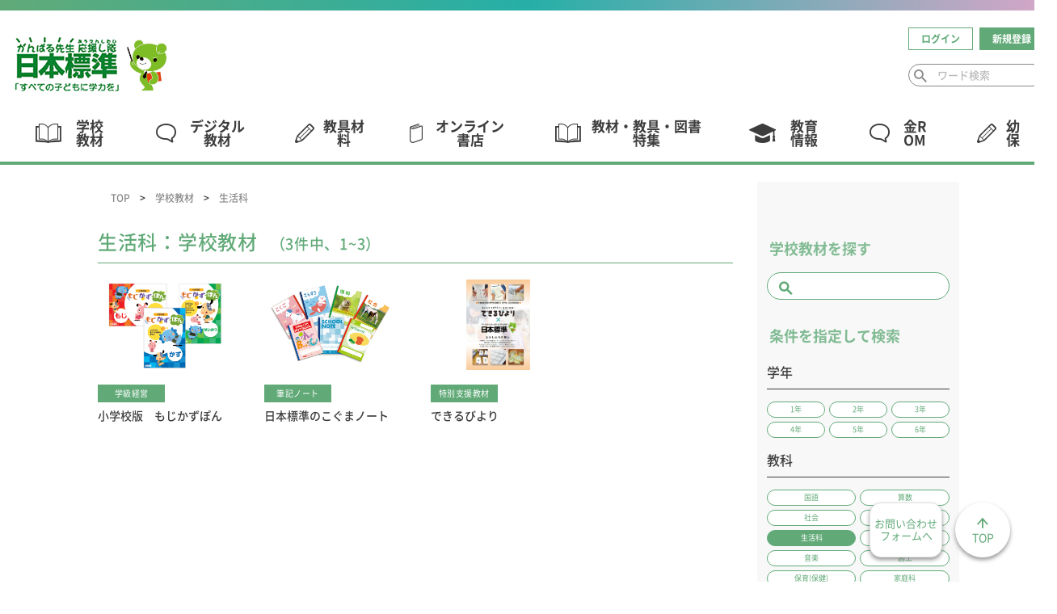

--- FILE ---
content_type: text/html; charset=UTF-8
request_url: https://nipponhyojun.co.jp/products/kyozai/all/all/4756-a/
body_size: 5909
content:

    
<!doctype html>
<html lang="ja">

<head>
    
                
            <!-- Global site tag (gtag.js) - Google Analytics -->
			<script async src="https://www.googletagmanager.com/gtag/js?id=UA-39697581-1"></script>
			<script>
			  window.dataLayer = window.dataLayer || [];
			  function gtag(){dataLayer.push(arguments);}
			  gtag('js', new Date());

			  gtag('config', 'UA-39697581-1');
			</script>
		
            

        
    <meta charset="utf-8">
    <meta http-equiv="X-UA-Compatible" content="IE=edge">
        <title>生活科：学校教材｜日本標準｜小学校教材 テスト・ドリル・プリント・教育ICT</title>
    <meta name="keywords" content="">
    <meta name="description" content="">
        <meta name="viewport" content="width=device-width, initial-scale=1.0, minimum-scale=1.0, maximum-scale=1.0">


    <meta property="twitter:card" content="">
    <meta property="twitter:title" content="生活科：学校教材｜日本標準｜小学校教材 テスト・ドリル・プリント・教育ICT">
    <meta property="twitter:description" content="">
    <meta property="twitter:image" content="">

	<link rel="apple-touch-icon" sizes="180x180" href="/files/site/common/favicon.ico">	<link rel="icon" type="image/png" sizes="32x32" href="/files/site/common/favicon.ico">	<link rel="icon" type="image/png" sizes="16x16" href="/files/site/common/favicon.ico">	<link rel="shortcut icon" href="/files/site/common/favicon.ico">
    <meta name="format-detection" content="telephone=no">
    <link rel="canonical" href="https://www.nipponhyojun.co.jp/products/kyozai/all/all/4756-a/">

    <link rel="stylesheet" href="/assets/styles/styles.css?d=20230307">

    



        <script type="application/ld+json">
        {
            "@context": "https://schema.org",
            "@type": "BreadcrumbList",
            "itemListElement": [
                                    {
                    "@type": "ListItem",
                    "position": 1,
                    "name": "TOP",
                    "item": "https://www.nipponhyojun.co.jp/"
                },                            {
                    "@type": "ListItem",
                    "position": 2,
                    "name": "学校教材",
                    "item": "https://www.nipponhyojun.co.jp/products/kyozai"
                },                            {
                    "@type": "ListItem",
                    "position": 3,
                    "name": "生活科",
                    "item": "https://www.nipponhyojun.co.jp/products/kyozai/all/all/4756-a/"
                }                                ]
        }
    </script>
    </head>

<body  class=""></body>
    
                                

    <div class="wrapper" data-page-wrapper="">
        <header class="gHeader" data-gheader="entrance" data-state="guest" role="banner">
            <div class="gHeader_wrap" data-gheader-wrap="">
                <div class="gHeader_main">
                    <div class="gHeader_mainUnit gHeader_mainUnit-left">
                        <div class="gHeader_header">
                            <h1 class="gHeader_logo">
                                <a href="/" class="gHeader_logoImg"><img src="/assets/images/global/logos/img_logo.svg" alt="日本標準｜小学校教材 テスト・ドリル・プリント・教育ICT"></a>
                            </h1>
                            <span class="gHeader_logoMascot"><img src="/assets/images/global/logos/img_logo-mascot.svg" alt=""></span>
                        </div>
                    </div>
                    <!-- <div class="gHeader_mainUnit gHeader_mainUnit-center">
                        <div class="gHeader_siteLogo">
                            <a href="/" class="gHeader_siteLogoImg"><img src="/assets/images/global/logos/img_logo-pilotis.svg" alt="みんなのピロティ"></a>
                        </div>
                    </div> -->
                    <div class="gHeader_mainUnit gHeader_mainUnit-right">
                        <div class="gHeaderInfo display-pc">
                            <ul class="gHeaderInfo_list">
                                                            <li class="gHeaderInfo_item gHeaderInfo_item-login">
                                    <a href="/login/"><span>ログイン</span></a>
                                </li>
                                <li class="gHeaderInfo_item gHeaderInfo_item-regist">
                                    <a href="/regist/"><span>新規登録</span></a>
                                </li>
                                                        </ul>
                        </div><!-- /.gHeaderInfo -->

                        <div class="gHeaderSearch hidden-sp display-pc" data-ghsearch="" aria-hidden="true">
                            <form method="get" action="/find" role="search">
                                <div class="gHeaderSearch_form">
                                    <div class="gHeaderSearch_inputs">
                                        <button type="submit" class="gHeaderSearch_btn" title="検索"><em>検索</em></button>
                                        <input type="text" class="gHeaderSearch_input" name="gfw" value="" placeholder="ワード検索">
                                    </div>
                                </div><!-- /.gHeaderSearch_form -->
                            </form>
                        </div><!-- /.gHeaderSearch -->
                    </div>
                </div><!-- /.gHeader_main -->
            </div><!-- /.gHeader_wrap -->
        </header><!-- /.gHeader -->

        <div class="gNavBar" data-gnavbar="" data-state="member">
            <div class="gNavBar_fixed" data-gnavbar-fixed="">
                <div class="gNavBar_header">
                    <div class="gNavBar_siteLogo">
                        <a href="/" class="gNavBar_siteLogoImg"><img src="/assets/images/global/logos/img_logo.svg" alt="日本標準｜小学校教材 テスト・ドリル・プリント・教育ICT"></a>
                    </div>
                    <span class="gNavBar_logoMascot"><img src="/assets/images/global/logos/img_logo-mascot.svg" alt=""></span>
                </div>
                <div class="gNavBar_menu">
                    <p class="gNavBar_btn" data-gnavbar-btn="menu"><button aria-expanded="false" aria-label="ナビゲーション開閉ボタン" aria-controls="globalNavigation"><span><i></i></span><em>MENU</em></button></p>
                    <p class="gNavBar_btn" data-gnavbar-btn="search"><button type="button" aria-expanded="false" aria-label="検索ボタン" aria-controls="globalSearch"><em>検索</em></button></p>
                </div>
            </div>
        </div><!-- gNavBar -->

        <nav class="gNav" data-gnav="" role="navigation" aria-hidden="true" id="globalNavigation">
            <div class="gNav_fixed" data-gnav-fixed="">

                <div class="gNav_close">
                    <button class="gNav_closeBtn" data-gnav-close="" aria-label="閉じる"><span></span><em>CLOSE</em></button>
                </div><!-- /.gNav_close -->

                <div class="gNav_menu" data-gnav-menu="">
<ul class="gNav_list">
<li class="gNav_item gNav_item-01 ">
<div class="gNav_itemHead"><a href="/products/kyozai/"><span>学校教材</span></a></div>
</li>
<li class="gNav_item gNav_item-04 ">
<div class="gNav_itemHead"><a href="/digital_content/"><span>デジタル教材</span></a></div>
</li>
<li class="gNav_item gNav_item-02 ">
<div class="gNav_itemHead"><a href="/products/kyogu/"><span>教具材料</span></a></div>
</li>
<li class="gNav_item gNav_item-03 ">
<div class="gNav_itemHead"><a href="https://nipponhyojun.bookstores.jp/" target="_blank" rel="noopener">オンライン書店</a></div>
</li>
<li class="gNav_item gNav_item-01 ">
<div class="gNav_itemHead"><a href="/blog/kyozai_kyogu/"><span>教材・教具・図書特集</span></a></div>
</li>
<li class="gNav_item gNav_item-05 ">
<div class="gNav_itemHead"><a href="/blog/kyoiku/"><span>教育情報</span></a></div>
</li>
<li class="gNav_item gNav_item-04 ">
<div class="gNav_itemHead"><a href="https://kyozaidl.nipponhyojun.co.jp/kinrom/"><span>金ROM</span></a></div>
</li>
<li class="gNav_item gNav_item-02 ">
<div class="gNav_itemHead"><a href="/preschool/"><span>幼保</span></a></div>
</li>
</ul>
<!-- /.gNav_list --></div>
<!-- /.gNav_menu -->

            </div><!-- /.gNav_fixed -->
        </nav><!-- /.gNav -->

        <div class="gHeaderSearch hidden-pc display-sp" data-ghsearch="" aria-hidden="true" aria-label="検索モーダル" id="globalSearch">
            <form method="get" action="/find" role="search">
                <div class="gHeaderSearch_form">
                    <div class="gHeaderSearch_inputs">
                        <button type="submit" class="gHeaderSearch_btn" title="検索"><em>検索</em></button>
                        <input type="text" class="gHeaderSearch_input" name="gfw" value="" placeholder="ワード検索">
                    </div>
                </div><!-- /.gHeaderSearch_form -->
                <div class="gHeaderSearch_close">
                    <button type="button" data-ghsearch-close="" aria-label="閉じる"><span></span><em>CLOSE</em></button>
                </div>
            </form>
        </div><!-- /.gHeaderSearch -->

        
    <div class="contents">
        <article class="contents_main">

            	<nav class="pankuzu">
		<div class="pankuzu_inner">
			<ul class="pankuzu_list">
															<li class="pankuzu_item"><a href="/">TOP</a></li>
																				<li class="pankuzu_item"><a href="/products/kyozai">学校教材</a></li>
																				<li class="pankuzu_item"><a href="/products/kyozai/?c3[]=3.11.">生活科</a></li>
												</ul>
		</div>
	</nav><!-- /.pankuzu -->

            <h1 class="headLine1">
                <!-- <span>小1：国語：ドリル基礎学力：学校教材</span> -->
                <span>生活科：学校教材</span>
                <small>（3件中、1~3）</small>
            </h1>

            <div class="btns btns-center hidden-pc">
                <ul class="btns_list">
                    <li class="btns_item btns_item-12-12pc btns_item-6-12sp">
                        <a href="#modal-globalSearch" class="btn btn-color btn-search" data-contents-modal="modal-globalSearch"><span>検索</span></a>
                    </li>
                </ul>
            </div><!-- /.btns -->

            <!-- 一覧 -->
                            <div class="itemGoodsList itemGoodsList-grid itemGoodsList-grid-3-12pc itemGoodsList-grid-4-12sp mt0-sp">
                    <div class="itemGoodsList_list">
            <div class="itemGoodsList_item">
            <div class="itemGoodsList_itemInner">
                <div class="itemGoodsList_card">
                    <p class="itemGoodsList_badges">
                        <a href="/products/kyozai/4301-y/all/all/" class="badge badge-category02">学級経営</a>
                    </p>
                    <a href="/products/kyozai/detail/524/" class="itemGoodsList_title js-itemGoodsList_title">小学校版　もじかずぽん</a>
                                    </div>
                <div class="itemGoodsList_hero">
                    <figure class="columnList_figure">
                        <a href="/products/kyozai/detail/524/"><img src="https://www.nipponhyojun.co.jp/itemimg/kyozai/M_01_もじかずぽん.png" alt="小学生版　もじかずぽん"></a>
                    </figure>
                </div>
            </div>
        </div>
            <div class="itemGoodsList_item">
            <div class="itemGoodsList_itemInner">
                <div class="itemGoodsList_card">
                    <p class="itemGoodsList_badges">
                        <a href="/products/kyozai/7076-b/all/all/" class="badge badge-category02">筆記ノート</a>
                    </p>
                    <a href="/products/kyozai/detail/632/" class="itemGoodsList_title js-itemGoodsList_title">日本標準のこぐまノート</a>
                                    </div>
                <div class="itemGoodsList_hero">
                    <figure class="columnList_figure">
                        <a href="/products/kyozai/detail/632/"><img src="https://www.nipponhyojun.co.jp/itemimg/kyozai/M_01_日本標準のこぐまノート.png" alt="日本標準のこぐまノート"></a>
                    </figure>
                </div>
            </div>
        </div>
            <div class="itemGoodsList_item">
            <div class="itemGoodsList_itemInner">
                <div class="itemGoodsList_card">
                    <p class="itemGoodsList_badges">
                        <a href="/products/kyozai/1483-f/all/all/" class="badge badge-category02">特別支援教材</a>
                    </p>
                    <a href="/products/kyozai/detail/633/" class="itemGoodsList_title js-itemGoodsList_title">できるびより</a>
                                    </div>
                <div class="itemGoodsList_hero">
                    <figure class="columnList_figure">
                        <a href="/products/kyozai/detail/633/"><img src="https://www.nipponhyojun.co.jp/itemimg/kyozai/M_01_できるびより.png" alt="できるびより"></a>
                    </figure>
                </div>
            </div>
        </div>
    </div>                </div><!-- /.itemGoodsList -->
            
            

        </article><!-- /.contents_main -->

        <div class="contents_side hidden-sp">
    <div class="">
        <div class="modalLayout modalLayout-globalSearch" data-gsearch="" aria-label="検索モーダル" id="modal-globalSearch">
            <div class="modalLayout_inner">
                <form method="get" action="/products/kyozai" role="search">
                    <div class="modalLayout_contents">
                        <div class="globalSearch">
                            <section class="globalSearch_section">
                                <h3 class="globalSearch_headLine">学校教材を探す</h3>
                                <div class="sideSearch">
                                    <div class="sideSearch_form">
                                        <div class="sideSearch_inputs">
                                            <button type="submit" class="sideSearch_btn" title="検索"><em>検索</em></button>
                                            <input type="text" class="sideSearch_input" name="fw" value="" placeholder="">
                                        </div>
                                    </div><!-- /.sideSearch_form -->
                                </div><!-- /.sideSearch -->
                            </section>

                            <section class="globalSearch_section">
                                <h3 class="globalSearch_headLine">条件を指定して検索</h3>

                                                                    <div class="globalSearch_block">
                                        <h3 class="globalSearch_headLine02">学年</h3>
                                        <div class="keywordsList keywordsList-grid keywordsList-grid-4-12pc keywordsList-grid-4-12sp mt0">
                                            <ul class="keywordsList_list">
            <li class="keywordsList_item">
            <label class="customInput02 customInput02-iconNone">
                <input type="checkbox" name="c2[]" value="2.9."  id=""><span class="customInput02_inner">1年</span>
            </label>
        </li>
            <li class="keywordsList_item">
            <label class="customInput02 customInput02-iconNone">
                <input type="checkbox" name="c2[]" value="2.10."  id=""><span class="customInput02_inner">2年</span>
            </label>
        </li>
            <li class="keywordsList_item">
            <label class="customInput02 customInput02-iconNone">
                <input type="checkbox" name="c2[]" value="2.11."  id=""><span class="customInput02_inner">3年</span>
            </label>
        </li>
            <li class="keywordsList_item">
            <label class="customInput02 customInput02-iconNone">
                <input type="checkbox" name="c2[]" value="2.12."  id=""><span class="customInput02_inner">4年</span>
            </label>
        </li>
            <li class="keywordsList_item">
            <label class="customInput02 customInput02-iconNone">
                <input type="checkbox" name="c2[]" value="2.13."  id=""><span class="customInput02_inner">5年</span>
            </label>
        </li>
            <li class="keywordsList_item">
            <label class="customInput02 customInput02-iconNone">
                <input type="checkbox" name="c2[]" value="2.14."  id=""><span class="customInput02_inner">6年</span>
            </label>
        </li>
    </ul>                                        </div><!-- /.keywordsList -->
                                    </div><!-- /.globalSearch_block -->
                                                                                                    <div class="globalSearch_block">
                                        <h3 class="globalSearch_headLine02">教科</h3>
                                        <div class="keywordsList keywordsList-grid keywordsList-grid-6-12pc keywordsList-grid-6-12sp mt0">
                                            <ul class="keywordsList_list">
            <li class="keywordsList_item">
            <label class="customInput02 customInput02-iconNone">
                <input type="checkbox" name="c3[]" value="3.7."  id=""><span class="customInput02_inner">国語</span>
            </label>
        </li>
            <li class="keywordsList_item">
            <label class="customInput02 customInput02-iconNone">
                <input type="checkbox" name="c3[]" value="3.8."  id=""><span class="customInput02_inner">算数</span>
            </label>
        </li>
            <li class="keywordsList_item">
            <label class="customInput02 customInput02-iconNone">
                <input type="checkbox" name="c3[]" value="3.9."  id=""><span class="customInput02_inner">社会</span>
            </label>
        </li>
            <li class="keywordsList_item">
            <label class="customInput02 customInput02-iconNone">
                <input type="checkbox" name="c3[]" value="3.10."  id=""><span class="customInput02_inner">理科</span>
            </label>
        </li>
            <li class="keywordsList_item">
            <label class="customInput02 customInput02-iconNone">
                <input type="checkbox" name="c3[]" value="3.11." checked id=""><span class="customInput02_inner">生活科</span>
            </label>
        </li>
            <li class="keywordsList_item">
            <label class="customInput02 customInput02-iconNone">
                <input type="checkbox" name="c3[]" value="3.12."  id=""><span class="customInput02_inner">英語</span>
            </label>
        </li>
            <li class="keywordsList_item">
            <label class="customInput02 customInput02-iconNone">
                <input type="checkbox" name="c3[]" value="3.13."  id=""><span class="customInput02_inner">音楽</span>
            </label>
        </li>
            <li class="keywordsList_item">
            <label class="customInput02 customInput02-iconNone">
                <input type="checkbox" name="c3[]" value="3.14."  id=""><span class="customInput02_inner">図工</span>
            </label>
        </li>
            <li class="keywordsList_item">
            <label class="customInput02 customInput02-iconNone">
                <input type="checkbox" name="c3[]" value="3.15."  id=""><span class="customInput02_inner">保育(保健)</span>
            </label>
        </li>
            <li class="keywordsList_item">
            <label class="customInput02 customInput02-iconNone">
                <input type="checkbox" name="c3[]" value="3.16."  id=""><span class="customInput02_inner">家庭科</span>
            </label>
        </li>
            <li class="keywordsList_item">
            <label class="customInput02 customInput02-iconNone">
                <input type="checkbox" name="c3[]" value="3.17."  id=""><span class="customInput02_inner">道徳</span>
            </label>
        </li>
            <li class="keywordsList_item">
            <label class="customInput02 customInput02-iconNone">
                <input type="checkbox" name="c3[]" value="3.18."  id=""><span class="customInput02_inner">特別活動</span>
            </label>
        </li>
    </ul>                                        </div><!-- /.keywordsList -->
                                    </div><!-- /.globalSearch_block -->
                                                                                                    <div class="globalSearch_block">
                                        <h3 class="globalSearch_headLine02">種類</h3>
                                        <div class="keywordsList keywordsList-grid keywordsList-grid-4-12pc keywordsList-grid-4-12sp mt0">
                                            <ul class="keywordsList_list">
            <li class="keywordsList_item">
            <label class="customInput02 customInput02-iconNone">
                <input type="checkbox" name="c1[]" value="1.9."  id=""><span class="customInput02_inner">テスト</span>
            </label>
        </li>
            <li class="keywordsList_item">
            <label class="customInput02 customInput02-iconNone">
                <input type="checkbox" name="c1[]" value="1.10."  id=""><span class="customInput02_inner">ドリル</span>
            </label>
        </li>
            <li class="keywordsList_item">
            <label class="customInput02 customInput02-iconNone">
                <input type="checkbox" name="c1[]" value="1.11."  id=""><span class="customInput02_inner">プリント</span>
            </label>
        </li>
            <li class="keywordsList_item">
            <label class="customInput02 customInput02-iconNone">
                <input type="checkbox" name="c1[]" value="1.12."  id=""><span class="customInput02_inner">修得教材</span>
            </label>
        </li>
            <li class="keywordsList_item">
            <label class="customInput02 customInput02-iconNone">
                <input type="checkbox" name="c1[]" value="1.13."  id=""><span class="customInput02_inner">季節教材・しあげ</span>
            </label>
        </li>
            <li class="keywordsList_item">
            <label class="customInput02 customInput02-iconNone">
                <input type="checkbox" name="c1[]" value="1.16."  id=""><span class="customInput02_inner">学力検査</span>
            </label>
        </li>
            <li class="keywordsList_item">
            <label class="customInput02 customInput02-iconNone">
                <input type="checkbox" name="c1[]" value="1.17."  id=""><span class="customInput02_inner">筆記ノート</span>
            </label>
        </li>
            <li class="keywordsList_item">
            <label class="customInput02 customInput02-iconNone">
                <input type="checkbox" name="c1[]" value="1.18."  id=""><span class="customInput02_inner">学級経営</span>
            </label>
        </li>
            <li class="keywordsList_item">
            <label class="customInput02 customInput02-iconNone">
                <input type="checkbox" name="c1[]" value="1.20."  id=""><span class="customInput02_inner">特別支援教材</span>
            </label>
        </li>
    </ul>                                        </div><!-- /.keywordsList -->
                                    </div><!-- /.globalSearch_block -->
                                                            </section>

                            <div class="globalSearch_footer">
                                <div class="btns btns-hr">
                                    <ul class="btns_list">
                                        <li class="btns_item btns_item-6-12pc btns_item-6-12sp">
                                            <button type="submit" class="btn btn-searchSubmit js-searchSubmit"><span>検索</span></button>
                                        </li>
                                        <li class="btns_item btns_item-6-12pc btns_item-6-12sp">
                                            <a href="/products/kyozai" class="btn btn-searchReset js-searchReset"><span>リセット</span></a>
                                        </li>
                                    </ul>
                                </div><!-- /.btns -->
                            </div><!-- /.globalSearch_footer -->

                        </div><!-- /.globalSearch -->
                    </div>
                </form>
            </div>
        </div><!-- modalLayout -->
    </div>
</div><!-- /.contents_side -->
    </div><!-- /.contents -->


        <footer class="gFooter" data-gfooter="" data-state="member" role="contentinfo">
<div class="gFooter_inner">
<div class="gFooter_main">
<div class="gFooterGuide" data-gfguide="">
<div class="gFooterGuide_inner">
<div class="gFooterGuide_block">
<div class="gFooterGuide_unit gFooterGuide_unit-01">
<div class="gFooterGuide_group">
<div class="gFooterGuide_th" data-gfguide-trigger=""><a href="/products/kyozai/">学校教材をさがす</a></div>
<div class="gFooterGuide_td" data-gfguide-target="">
<div class="gFooterGuideGrid">
<div class="gFooterGuideGrid_col gFooterGuideGrid_col-4-12pc gFooterGuideGrid_col-12-12sp">
<div class="gFooterGuide_subTitle">学年でさがす</div>
<ul class="gFooterGuide_list">
<li><a href="/products/kyozai/all/4527-a/all/">小1</a></li>
<li><a href="/products/kyozai/all/6290-n/all/">小2</a></li>
<li><a href="/products/kyozai/all/9296-e/all/">小3</a></li>
<li><a href="/products/kyozai/all/2821-s/all/">小4</a></li>
<li><a href="/products/kyozai/all/0543-w/all/">小5</a></li>
<li><a href="/products/kyozai/all/7796-i/all/">小6</a></li>
</ul>
</div>
<div class="gFooterGuideGrid_col gFooterGuideGrid_col-4-12pc gFooterGuideGrid_col-12-12sp">
<div class="gFooterGuide_subTitle">教科でさがす</div>
<ul class="gFooterGuide_list">
<li><a href="/products/kyozai/all/all/6421-h/">国語</a></li>
<li><a href="/products/kyozai/all/all/4508-r/">算数</a></li>
<li><a href="/products/kyozai/all/all/1426-e/">理科</a></li>
<li><a href="/products/kyozai/all/all/6149-n/">社会</a></li>
<li><a href="/products/kyozai/all/all/2421-n/">英語</a></li>
<li><a href="/products/kyozai/all/all/0400-o/">家庭科</a></li>
<li><a href="/products/kyozai/all/all/4756-a/">生活科</a></li>
<li><a href="/products/kyozai/all/all/1537-h/">音楽</a></li>
<li><a href="/products/kyozai/all/all/8715-k/">道徳</a></li>
</ul>
</div>
<div class="gFooterGuideGrid_col gFooterGuideGrid_col-4-12pc gFooterGuideGrid_col-12-12sp">
<div class="gFooterGuide_subTitle">種類でさがす</div>
<ul class="gFooterGuide_list">
<li><a href="/products/kyozai/6924-d/all/all/">テスト</a></li>
<li><a href="/products/kyozai/9934-q/all/all/">ドリル</a></li>
<li><a href="/products/kyozai/5797-a/all/all/">プリント</a></li>
<li><a href="/products/kyozai/4373-l/all/all/">修得教材</a></li>
<li><a href="/products/kyozai/1202-x/all/all/">夏休み・しあげ</a></li>
<li><a href="/products/kyozai/8881-j/all/all/">学力検査</a></li>
<li><a href="/products/kyozai/7076-b/all/all/">筆記ノート</a></li>
<li><a href="/products/kyozai/4301-y/all/all/">学級経営</a></li>
</ul>
</div>
</div>
<!-- /.gFooterGuide_grid --></div>
</div>
</div>
<!-- /.gFooterGuide_unit -->
<div class="gFooterGuide_unit gFooterGuide_unit-02">
<div class="gFooterGuide_group">
<div class="gFooterGuide_th" data-gfguide-trigger=""><a href="/products/kyogu/">教具材料をさがす</a></div>
<div class="gFooterGuide_td" data-gfguide-target="">
<div class="gFooterGuide_subTitle">種類でさがす</div>
<ul class="gFooterGuide_list">
<li><a href="/products/kyogu/7894-c/all/all/">裁縫</a></li>
<li><a href="/products/kyogu/1449-q/all/all/">家庭科</a></li>
<li><a href="/products/kyogu/9153-j/all/all/">習字</a></li>
<li><a href="/products/kyogu/5102-n/all/all/">画材</a></li>
<li><a href="/products/kyogu/2464-j/all/all/">彫刻刀</a></li>
<li><a href="/products/kyogu/6553-y/all/all/">新一年生</a></li>
<li><a href="/products/kyogu/9959-l/all/all/">書き初め</a></li>
<li><a href="/products/kyogu/8473-u/all/all/">算数用具</a></li>
</ul>
</div>
</div>
</div>
<!-- /.gFooterGuide_unit -->
<div class="gFooterGuide_unit gFooterGuide_unit-03">
<div class="gFooterGuide_group">
<div class="gFooterGuide_th" data-gfguide-trigger=""><a href="/blog/kyozai_kyogu/">教材・教具特集をさがす</a></div>
<div class="gFooterGuide_td" data-gfguide-target=""></div>
</div>
<!-- /.gFooterGuide_unit -->
<div class="gFooterGuide_unit gFooterGuide_unit-03">
<div class="gFooterGuide_group">
<div class="gFooterGuide_th" data-gfguide-trigger=""><a href="/blog/kyoiku/">教育情報をさがす</a></div>
<div class="gFooterGuide_td" data-gfguide-target=""></div>
</div>
<!-- /.gFooterGuide_unit -->
<div class="gFooterGuide_unit gFooterGuide_unit-03">
<div class="gFooterGuide_group">
<div class="gFooterGuide_th" data-gfguide-trigger=""><a href="https://nipponhyojun.bookstores.jp/">書籍をさがす (外部リンク)</a></div>
<div class="gFooterGuide_td" data-gfguide-target=""></div>
</div>
<div class="gFooterGuide_unit gFooterGuide_unit-04 gFooterGuide_unit-gridArea">
<div class="gFooterGuide_unitCol gFooterGuide_unitCol-6-12pc gFooterGuide_unitCol-6-12sp gFooterGuide_unitCol-type01">
<div class="gFooterGuide_group">
<div class="gFooterGuide_th" data-gfguide-trigger="">ヘルプ</div>
<div class="gFooterGuide_td" data-gfguide-target="">
<ul class="gFooterGuide_list">
<li><a href="/guide/">ご利用ガイド</a></li>
<li><a href="/faq/">お問い合わせ</a></li>
</ul>
</div>
</div>
<div class="gFooterGuide_unitCol gFooterGuide_unitCol-6-12pc gFooterGuide_unitCol-6-12sp gFooterGuide_unitCol-type01">
<div class="gFooterGuide_group">
<div class="gFooterGuide_th" data-gfguide-trigger="">インフォメーション</div>
<div class="gFooterGuide_td" data-gfguide-target="">
<ul class="gFooterGuide_list">
<li><a href="/corporate/">会社案内</a></li>
<li><a href="/kojinjyoho/">プライバシーポリシー</a></li>
<li><a href="/tokusyouhou/">特定商取引法に基づく表示</a></li>
<li><a href="/corporate/socail_guide">コミュニティガイドライン</a></li>
<li>サイトマップ</li>
</ul>
</div>
</div>
</div>
</div>
</div>
</div>
<!-- /.gFooterGuide_unit --></div>
<!-- /.gFooterGuide_block --></div>
</div>
<!-- /.gFooterGuide -->
<div class="gFooter_lower">
<div class="gFooter_lowerInner">
<div class="gFooterInfo">
<ul class="gFooterInfo_list">
<li class="gFooterInfo_item"><a href="/"> <img src="/files/parts/corporate/Corporate_logo_2024.png" alt="株式会社日本標準ロゴ" width="188" height="69" /> </a></li>
<li class="gFooterInfo_item"><a href="https://www.logi-i.com/" rel="noopener noreferrer"> <img src="/files/parts/common/img_n-logi.png" alt="物流代行はN-Logi" width="188" height="69" /> </a></li>
<li class="gFooterInfo_item"><a href="http://www.nipponhyojun.org/" target="_blank" rel="noopener"> <img src="/files/parts/common/img_npo-nipponhyojun.png" alt="NPO 日本標準教育研究所" width="188" height="69" /></a></li>
<li class="gFooterInfo_item"><a href="/dairitenonly/" target="_blank" rel="noopener noreferrer"> <img src="/files/parts/store_button.png" alt="販売代理店様専用ページ" width="188" height="69" /></a></li>
<li class="gFooterInfo_item"><a href="https://www3.nipponhyojun.co.jp/online/" target="_blank" rel="noopener"> <img src="/files/parts/online_button.png" alt="標準オンライン" width="188" height="69" /></a></li>
</ul>
</div>
<!-- /.gFooterInfo --></div>
</div>
<!-- /.gFooter_lower --></div>
<!-- /.gFooter_main -->
<div class="gFooterCopys"><small class="gFooterCopys_txt" lang="en" translate="no">Copyright &copy; NIPPONHYOJUN Co.Ltd. All right reserved.</small></div>
</div>
</div>
</div>
</footer><!-- /.gFooter -->

        <div class="pageTop" data-pagetop="">
            <div class="pageTop_inner">
                <p class="pageTop_btn pageTop_btn-contact"><a href="/contact/"><span>お問い合わせ<br>フォームへ</span></a></p>
                <p class="pageTop_btn pageTop_btn-pageTop"><a href="#"><span>TOP</span></a></p>
            </div>
        </div><!-- /.pageTop -->
    </div><!-- /.wrapper -->

    <a href="javascript: void(0);" class="gOverlay" data-anim="overlay" data-overlay="" aria-hidden="true"></a>

    <script type="text/javascript" src="/assets/js/common.js"></script>
    <script type="text/javascript" src="/assets/js/module.js"></script>
    <script src="/assets/js/plugins/svg4everybody.min.js"></script>
    <script>
        svg4everybody();
    </script>

    <script defer type="text/javascript" src="/assets/js/my.js"></script>

    


            <div class="hidden">
            <div class="modalLayout modalLayout-login" aria-label="ログインモーダル" id="modal-login">
                <div class="modalLayout_inner">
                    <form method="post" action="#" role="search">
                        <div class="modalLogin">
                            <div class="modalLogin_grid">
                                <!-- まずは無料会員登録 -->
                                <div class="modalLogin_col modalLogin_col-regist">
                                    <h2 class="modalLogin_headLine">まずは無料会員登録</h2>
                                    <p class="modalLogin_txt tCenter">
                                        会員限定のコンテンツを
                                        <br>閲覧できるようになります。
                                    </p>
                                    <div class="modalLogin_btns mt30-pc mt15-sp">
                                        <a href="/regist/" id="" class="btn btn-color03 btn-regist"><span>メールアドレスで簡単登録（無料）</span></a>
                                    </div>
                                </div><!-- /.grid_col -->

                                <!-- ログイン -->
                                <div class="modalLogin_col modalLogin_col-modalLogin">
                                    <h2 class="modalLogin_headLine">会員の方は</h2>

                                    <div class="modalLogin_field">
                                        <dl class="modalLogin_table">
                                            <dt class="modalLogin_th"><span></span></dt>
                                            <dd class="modalLogin_td">
                                                <input type="text" name="email" class="pcW100p spW100p" placeholder="メールアドレス">
                                            </dd>
                                        </dl>
                                        <dl class="modalLogin_table">
                                            <dt class="modalLogin_th"><span></span></dt>
                                            <dd class="modalLogin_td">
                                                <input type="password" name="password" class="pcW100p spW100p" placeholder="パスワード">
                                            </dd>
                                        </dl>

                                        <div class="modalLogin_btns">
                                            <button type="button" id="" class="btn btn-color02 btn-modalLogin"><span>ログイン</span></button>
                                        </div>

                                        <div class="modalLogin_noteList">
                                            <p><a href="/reminder/">パスワードを忘れた方はこちら</a></p>
                                        </div>
                                    </div>
                                </div><!-- /.grid_col -->
                            </div>
                        </div><!-- /.modalLogin -->
                    </form>
                </div>
            </div><!-- modalLayout -->
        </div>
    
</body>
</html>

--- FILE ---
content_type: text/css
request_url: https://nipponhyojun.co.jp/assets/styles/styles.css?d=20230307
body_size: 96988
content:
@charset "UTF-8";
/*!
 * ress.css • v1.2.2
 * MIT License
 * github.com/filipelinhares/ress
 */
@import url(https://fonts.googleapis.com/css2?family=EB+Garamond:wght@400;500;700&display=swap);@keyframes swing{0%,50%,to{transform:rotate(0deg)}25%{transform:rotate(5deg)}75%{transform:rotate(-5deg)}}@keyframes popping{0%,to{transform:translateY(0)}50%{transform:translateY(15px)}}@keyframes rotation{0%,to{transform:rotateY(0)}40%{transform:rotateY(-360deg)}}@keyframes rotation2{0%,to{transform:rotateY(0)}40%{transform:rotateY(-180deg)}}@keyframes tabFadeIn{0%{display:none;opacity:0}1%{display:block;opacity:0}to{display:block;opacity:1}}@keyframes D7-fixedPcAnm{0%{transform:translateY(-200%)}to{transform:translateY(0)}}html{box-sizing:border-box;overflow-y:scroll;-webkit-text-size-adjust:100%}*,:after,:before{background-repeat:no-repeat;box-sizing:inherit}:after,:before{text-decoration:inherit;vertical-align:inherit}*{padding:0;margin:0}audio:not([controls]){display:none;height:0}hr{overflow:visible}article,aside,details,figcaption,figure,footer,header,main,menu,nav,section{display:block}summary{display:list-item}small{font-size:80%}[hidden],template{display:none}abbr[title]{border-bottom:1px dotted;text-decoration:none}a{background-color:transparent;-webkit-text-decoration-skip:objects}a:active,a:hover{outline-width:0}code,kbd,pre,samp{font-family:monospace,monospace}b,strong{font-weight:bolder}dfn{font-style:italic}mark{background-color:#ff0;color:#000}sub,sup{font-size:75%;line-height:0;position:relative;vertical-align:baseline}sub{bottom:-.25em}sup{top:-.5em}input{border-radius:0}[role=button],[type=button],[type=reset],[type=submit],button{cursor:pointer}[disabled]{cursor:default}[type=number]{width:auto}[type=search]::-webkit-search-cancel-button,[type=search]::-webkit-search-decoration{-webkit-appearance:none}textarea{overflow:auto;resize:vertical}button,input,optgroup,select,textarea{font:inherit}optgroup{font-weight:700}button{overflow:visible}[type=button]::-moz-focus-inner,[type=reset]::-moz-focus-inner,[type=submit]::-moz-focus-inner,button::-moz-focus-inner{border-style:0;padding:0}[type=button]::-moz-focus-inner,[type=reset]::-moz-focus-inner,[type=submit]::-moz-focus-inner,button:-moz-focusring{outline:1px dotted ButtonText}[type=reset],[type=submit],button,html [type=button]{-webkit-appearance:button}button,select{text-transform:none}button,input,select,textarea{background-color:transparent;border-style:none;color:inherit}select::-ms-expand{display:none}select::-ms-value{color:currentColor}legend{border:0;color:inherit;display:table;max-width:100%;white-space:normal}::-webkit-file-upload-button{-webkit-appearance:button;font:inherit}[type=search]{-webkit-appearance:textfield;outline-offset:-2px}img{border-style:none}progress{vertical-align:baseline}svg:not(:root){overflow:hidden}audio,canvas,progress,video{display:inline-block}[aria-busy=true]{cursor:progress}[aria-controls]{cursor:pointer}[aria-disabled]{cursor:default}::selection{background-color:#b3d4fc;color:#000;text-shadow:none}[class*=btn-img]>span{line-height:inherit}[class*=btn-img]>span::before{content:"";display:inline-block;position:absolute;top:50%;left:0;transform:translateY(-50%)}@font-face{font-family:"icons";src:url(../../assets/fonts/iconfont/icons.eot?v=67be2041cd6f0734d3b171de2c6862c5);src:url(../../assets/fonts/iconfont/icons.eot?v=67be2041cd6f0734d3b171de2c6862c5#iefix) format("eot"),url(../../assets/fonts/iconfont/icons.woff?v=cf0a132b627fcad335fab19190d6102d) format("woff"),url(../../assets/fonts/iconfont/icons.ttf?v=5d06efd215311de6384edca5e6692052) format("truetype"),url(../../assets/fonts/iconfont/icons.svg?v=f64c5e7f2598bb047d365659e328b518#icons) format("svg");font-weight:400;font-style:normal}.icon:before{content:none;font-family:"icons";text-rendering:auto;-webkit-font-smoothing:antialiased;-moz-osx-font-smoothing:grayscale;display:inline-block;vertical-align:middle;letter-spacing:normal;font-weight:400;font-style:normal}.icon-angle-double-down:before{content:""}.icon-angle-double-left:before{content:""}.icon-angle-double-right:before{content:""}.icon-angle-double-up:before{content:""}.icon-arrow-circle:before{content:""}.icon-arrow-down:before{content:""}.icon-arrow-left:before{content:""}.icon-arrow-light-down:before{content:""}.icon-arrow-light-left:before{content:""}.icon-arrow-light-right:before{content:""}.icon-arrow-light-up:before{content:""}.icon-arrow-right:before{content:""}.icon-arrow-square:before{content:""}.icon-arrow-up:before{content:""}.icon-arrow:before{content:""}.icon-arrowshape-left:before{content:""}.icon-arrowshape-right:before{content:""}.icon-arrowshape-up:before{content:""}.icon-blank:before{content:""}.icon-book:before{content:""}.icon-book02:before{content:""}.icon-book03:before{content:""}.icon-book04:before{content:""}.icon-bubble:before{content:""}.icon-build:before{content:""}.icon-build02:before{content:""}.icon-calendar:before{content:""}.icon-caret-triangle-down:before{content:""}.icon-caret-triangle-left:before{content:""}.icon-caret-triangle-right:before{content:""}.icon-caret-triangle-up:before{content:""}.icon-carret-down:before{content:""}.icon-carret-left:before{content:""}.icon-carret-right:before{content:""}.icon-carret-up:before{content:""}.icon-check:before{content:""}.icon-check02:before{content:""}.icon-checkbox-off:before{content:""}.icon-checkbox-on:before{content:""}.icon-circle-minus:before{content:""}.icon-circle-plus:before{content:""}.icon-circle:before{content:""}.icon-circleArrow-down:before{content:""}.icon-circleArrow-left:before{content:""}.icon-circleArrow-right:before{content:""}.icon-circleArrow-up:before{content:""}.icon-circleArrow02-down:before{content:""}.icon-circleArrow02-left:before{content:""}.icon-circleArrow02-right:before{content:""}.icon-circleArrow02-up:before{content:""}.icon-clock:before{content:""}.icon-close:before{content:""}.icon-cloud:before{content:""}.icon-comment:before{content:""}.icon-computer:before{content:""}.icon-crown:before{content:""}.icon-crown02:before{content:""}.icon-crown03:before{content:""}.icon-dl:before{content:""}.icon-enter:before{content:""}.icon-exit:before{content:""}.icon-file-text:before{content:""}.icon-glasses:before{content:""}.icon-good:before{content:""}.icon-google:before{content:""}.icon-hat:before{content:""}.icon-heart:before{content:""}.icon-home:before{content:""}.icon-home02:before{content:""}.icon-human:before{content:""}.icon-login:before{content:""}.icon-mail:before{content:""}.icon-minus:before{content:""}.icon-movie:before{content:""}.icon-ms-excel:before{content:""}.icon-ms-onenote:before{content:""}.icon-ms-outlook:before{content:""}.icon-ms-powerpoint:before{content:""}.icon-ms-teams:before{content:""}.icon-ms-word:before{content:""}.icon-pause:before{content:""}.icon-pen:before{content:""}.icon-pen02:before{content:""}.icon-play:before{content:""}.icon-play02:before{content:""}.icon-plus:before{content:""}.icon-popup:before{content:""}.icon-popup02:before{content:""}.icon-popup03:before{content:""}.icon-popup04:before{content:""}.icon-price-tags:before{content:""}.icon-printer:before{content:""}.icon-question:before{content:""}.icon-question02:before{content:""}.icon-question03:before{content:""}.icon-quill:before{content:""}.icon-quotes-left:before{content:""}.icon-quotes-right:before{content:""}.icon-radio-off:before{content:""}.icon-radio-on:before{content:""}.icon-search-minus:before{content:""}.icon-search-plus:before{content:""}.icon-search:before{content:""}.icon-search02:before{content:""}.icon-sns-facebook:before{content:""}.icon-sns-habr:before{content:""}.icon-sns-hatenabookmark:before{content:""}.icon-sns-instagram:before{content:""}.icon-sns-line:before{content:""}.icon-sns-pinterest:before{content:""}.icon-sns-pocket:before{content:""}.icon-sns-twitter:before{content:""}.icon-sns-youtube:before{content:""}.icon-sort-asc:before{content:""}.icon-sort-desc:before{content:""}.icon-sort:before{content:""}.icon-star-o:before{content:""}.icon-star:before{content:""}.icon-thumbs-o-up:before{content:""}.icon-triangle:before{content:""}.icon-triangle02:before{content:""}.icon-user:before{content:""}.icon-warning:before{content:""}.icon-warning02:before{content:""}.icon-warning03:before{content:""}.icon-warning04:before{content:""}@font-face{font-family:"NotoSansCJKjp";font-style:normal;font-weight:100;src:url(./../fonts/webFont/NotoSansCJKjp/NotoSansCJKjp-Thin.woff2?v=bfda4d506162ce16aae09da09f0d75a8) format("woff2"),url(./../fonts/webFont/NotoSansCJKjp/NotoSansCJKjp-Thin.woff?v=bf66445ae63eb84ac99c7e1e9a3ba655) format("woff"),url(./../fonts/webFont/NotoSansCJKjp/NotoSansCJKjp-Thin.ttf?v=a1d61e748a253686a2eee568ed78842b) format("truetype"),url(./../fonts/webFont/NotoSansCJKjp/NotoSansCJKjp-Thin.eot?v=6579ab6277915dff57abdb4a8211f58b) format("embedded-opentype")}@font-face{font-family:"NotoSansCJKjp";font-style:normal;font-weight:200;src:url(./../fonts/webFont/NotoSansCJKjp/NotoSansCJKjp-Light.woff2?v=eba73957a05486d41903fdb891133eaa) format("woff2"),url(./../fonts/webFont/NotoSansCJKjp/NotoSansCJKjp-Light.woff?v=91f6091fd7c002e2e845911516f58eb4) format("woff"),url(./../fonts/webFont/NotoSansCJKjp/NotoSansCJKjp-Light.ttf?v=3d0de24cd0c1562f52318ca1fa608735) format("truetype"),url(./../fonts/webFont/NotoSansCJKjp/NotoSansCJKjp-Light.eot?v=fa29295e1319eb97593b0e5682066cbc) format("embedded-opentype")}@font-face{font-family:"NotoSansCJKjp";font-style:normal;font-weight:300;src:url(./../fonts/webFont/NotoSansCJKjp/NotoSansCJKjp-DemiLight.woff2?v=c57feda2d6bd26d90e53047a4f0642a5) format("woff2"),url(./../fonts/webFont/NotoSansCJKjp/NotoSansCJKjp-DemiLight.woff?v=ef237d3cedc2d4bbb975a82a76d126ca) format("woff"),url(./../fonts/webFont/NotoSansCJKjp/NotoSansCJKjp-DemiLight.ttf?v=eed75aa4e25ecdedb4397375ca1c78cc) format("truetype"),url(./../fonts/webFont/NotoSansCJKjp/NotoSansCJKjp-DemiLight.eot?v=28bddd3aa9d764298a8bcc4a6eb91b69) format("embedded-opentype")}@font-face{font-family:"NotoSansCJKjp";font-style:normal;font-weight:400;src:url(./../fonts/webFont/NotoSansCJKjp/NotoSansCJKjp-Regular.woff2?v=52d9578ecfd1e9bbf1b418d60aa27100) format("woff2"),url(./../fonts/webFont/NotoSansCJKjp/NotoSansCJKjp-Regular.woff?v=f7c1fcc819525b5539367c58f531d154) format("woff"),url(./../fonts/webFont/NotoSansCJKjp/NotoSansCJKjp-Regular.ttf?v=dd5c63d4efe09171d651cfaee93e69c3) format("truetype"),url(./../fonts/webFont/NotoSansCJKjp/NotoSansCJKjp-Regular.eot?v=29e4ee8b65d25d243b851a259f358ef2) format("embedded-opentype")}@font-face{font-family:"NotoSansCJKjp";font-style:normal;font-weight:500;src:url(./../fonts/webFont/NotoSansCJKjp/NotoSansCJKjp-Medium.woff2?v=b2fc8ec4470209665761c19b50750cde) format("woff2"),url(./../fonts/webFont/NotoSansCJKjp/NotoSansCJKjp-Medium.woff?v=51d8960730d02bc0d7d69a983ec15e2c) format("woff"),url(./../fonts/webFont/NotoSansCJKjp/NotoSansCJKjp-Medium.ttf?v=2dc83f8ba8982b7371249d178ec81b7d) format("truetype"),url(./../fonts/webFont/NotoSansCJKjp/NotoSansCJKjp-Medium.eot?v=2453a54a29dd0b054fd038dd6ebf8d10) format("embedded-opentype")}@font-face{font-family:"NotoSansCJKjp";font-style:normal;font-weight:700;src:url(./../fonts/webFont/NotoSansCJKjp/NotoSansCJKjp-Bold.woff2?v=0a56702d37eb866ef75bfde94d738364) format("woff2"),url(./../fonts/webFont/NotoSansCJKjp/NotoSansCJKjp-Bold.woff?v=71dff3e50f527e8078142b6c1f8aba9d) format("woff"),url(./../fonts/webFont/NotoSansCJKjp/NotoSansCJKjp-Bold.ttf?v=ce1db8e39db027f93175a16eb33454bb) format("truetype"),url(./../fonts/webFont/NotoSansCJKjp/NotoSansCJKjp-Bold.eot?v=153f0b5393deef1c3b42b65ffb93ec19) format("embedded-opentype")}@font-face{font-family:"NotoSansCJKjp";font-style:normal;font-weight:900;src:url(./../fonts/webFont/NotoSansCJKjp/NotoSansCJKjp-Black.woff2?v=ff56243267d5535b4400a737e908e543) format("woff2"),url(./../fonts/webFont/NotoSansCJKjp/NotoSansCJKjp-Black.woff?v=12813b452906c748176f91fcaf4e571b) format("woff"),url(./../fonts/webFont/NotoSansCJKjp/NotoSansCJKjp-Black.ttf?v=f1d902c92b11e2a9eda9581c1ae254ef) format("truetype"),url(./../fonts/webFont/NotoSansCJKjp/NotoSansCJKjp-Black.eot?v=c300de9108fbfd2a9eb57fd7163bb0fe) format("embedded-opentype")}
/*!
 * Bootstrap Reboot v4.3.1 (https://getbootstrap.com/)
 * Copyright 2011-2019 The Bootstrap Authors
 * Copyright 2011-2019 Twitter, Inc.
 * Licensed under MIT (https://github.com/twbs/bootstrap/blob/master/LICENSE)
 * Forked from Normalize.css, licensed MIT (https://github.com/necolas/normalize.css/blob/master/LICENSE.md)
 */
@keyframes overlayShow{0%{visibility:hidden;opacity:0}to{visibility:visible;opacity:1}}@keyframes overlayHide{0%{visibility:visible;opacity:1}to{visibility:hidden;opacity:0}}@keyframes blink{0%{opacity:0}to{opacity:1}}@keyframes lg-right-end{0%,to{left:0}50%{left:-30px}}@keyframes lg-left-end{0%,to{left:0}50%{left:30px}}@keyframes remodal-opening-keyframes{0%{transform:scale(1.05);opacity:0}to{transform:none;opacity:1;filter:blur(0)}}@keyframes remodal-closing-keyframes{0%{transform:scale(1);opacity:1}to{transform:scale(.95);opacity:0;filter:blur(0)}}@keyframes remodal-overlay-opening-keyframes{0%{opacity:0}to{opacity:1}}@keyframes remodal-overlay-closing-keyframes{0%{opacity:1}to{opacity:0}}*,::after,::before{box-sizing:border-box}body,html{height:100%;line-height:1.875}html{font-family:sans-serif;font-size:16px;-webkit-text-size-adjust:100%;-webkit-tap-highlight-color:transparent;-moz-osx-font-smoothing:grayscale;-webkit-font-smoothing:antialiased;text-rendering:optimizeLegibility}html.is-fixedArea{overflow-y:hidden;touch-action:none}html.htmlID-terms{font-size:.875rem}html[lang=en] body{font-family:"Hind",Arial,sans-serif;word-break:normal;word-wrap:normal}article,aside,figcaption,figure,footer,header,hgroup,main,nav,section,ul>li{display:block}body{margin:0;min-width:calc(1308px);width:100%;font-family:"NotoSansCJKjp","Yu Gothic",游ゴシック,"Hiragino Kaku Gothic ProN","Hiragino Kaku Gothic Pro","ヒラギノ角ゴ Pro W3",メイリオ,Meiryo,sans-serif;font-weight:400;color:#333;font-size:1rem;word-break:break-all;text-align:left;background-color:#fff}body.is-show{opacity:1!important}body.is-fixed{overflow:hidden;position:fixed}body.is-fixed .contents{opacity:.2;filter:blur(10px)}body.pageID-terms{min-width:0;font-size:13px;border:0;background-color:transparent}body.pageID-contact .gHeaderGuide_unit-right,body.pageID-terms::before,template{display:none}body.pageID-print,body.pageID-terms{margin:0!important;padding:0!important}[tabindex="-1"]:focus{outline:0!important}hr{box-sizing:content-box;height:0;overflow:visible}h1,h2,h3,h4,h5,h6{margin-top:0;margin-bottom:0;font-size:1rem;font-weight:400}dl,ol,p,ul{margin-top:20px;margin-bottom:0}p:first-child,td>:first-child,th>:first-child{margin-top:0}abbr[data-original-title],abbr[title]{-webkit-text-decoration:underline dotted;text-decoration:underline dotted;cursor:help;border-bottom:0;-webkit-text-decoration-skip-ink:none;text-decoration-skip-ink:none}address{margin-bottom:1rem;font-style:normal;line-height:inherit}ul{padding:0}ol,ul.dotList,ul:not([class]){padding-left:2rem}ol>li,ul.dotList>li,ul:not([class])>li{display:list-item}ol ol,ol ul.dotList,ol ul:not([class]),ul.dotList ol,ul.dotList ul.dotList,ul.dotList ul:not([class]),ul:not([class]) ol,ul:not([class]) ul.dotList,ul:not([class]) ul:not([class]){margin-top:0}.postSampleTitle b,dt{font-weight:400}dd{margin-left:0}blockquote,figure,table{margin:20px 0 0}b,strong{font-weight:700}small{font-size:.8em}sub,sup{position:relative;font-size:.75em;line-height:0;vertical-align:baseline}sub{bottom:-.25em}sup{top:-.5em}a{background-color:transparent;outline:0;color:#61aa78}code,kbd,pre,samp{font-family:SFMono-Regular,Menlo,Monaco,Consolas,"Liberation Mono","Courier New",monospace;font-size:1em}pre{margin-top:20px;margin-bottom:0;overflow:auto}img,svg{vertical-align:middle}img{border-style:none;-webkit-backface-visibility:hidden;backface-visibility:hidden;max-width:100%;height:auto;image-rendering:-webkit-optimize-contrast}svg{overflow:hidden}table{border-collapse:collapse;width:100%}caption{padding-top:.75rem;padding-bottom:.75rem;color:#6c757d;text-align:left;caption-side:bottom}td,th{border:1px solid #e1e1e1;background-clip:padding-box;padding:10px;font-size:1rem}th{text-align:inherit;background-color:#f8f8f8}td{text-align:left}thead th{text-align:center}label{display:inline-block;margin:0}button{border-radius:0}button:focus{outline:0}button,input,optgroup{padding:0;font-family:inherit}button,input,optgroup,select,textarea{margin:0;font-size:inherit;line-height:inherit;outline:0}button,input{overflow:visible}button,select{text-transform:none}optgroup:empty{font-size:0;display:none}[type=date],[type=datetime-local],[type=datetime],[type=email],[type=month],[type=number],[type=password],[type=search],[type=tel],[type=text],[type=time],[type=url],[type=week],select{width:100%;min-width:1px;font-family:inherit;font-weight:500;background-color:#fff;border:1px solid #bbb;height:42px;padding:0 10px;border-radius:3px;transition:all .4s}textarea{width:100%;min-width:1px;font-family:inherit;font-weight:500;background-color:#fff;border:1px solid #bbb;border-radius:3px;transition:all .4s}[type=date][disabled],[type=datetime-local][disabled],[type=datetime][disabled],[type=email][disabled],[type=month][disabled],[type=number][disabled],[type=password][disabled],[type=search][disabled],[type=tel][disabled],[type=text][disabled],[type=time][disabled],[type=url][disabled],[type=week][disabled],select[disabled],textarea[disabled]{color:#888;background:#c8c8c8}[type=date]:focus,[type=datetime-local]:focus,[type=datetime]:focus,[type=email]:focus,[type=month]:focus,[type=number]:focus,[type=password]:focus,[type=search]:focus,[type=tel]:focus,[type=text]:focus,[type=time]:focus,[type=url]:focus,[type=week]:focus,select:focus,textarea:focus{background-color:#ebf8f9}:-ms-input-placeholder{color:#bbb}::placeholder{color:#bbb}select{word-wrap:normal;padding-right:0}textarea{padding:10px;overflow:auto;resize:vertical;height:150px}[type=button],[type=reset],[type=submit],button{-webkit-appearance:none;background:0 0;border:0}[type=button]:not(:disabled),[type=reset]:not(:disabled),[type=submit]:not(:disabled),button:not(:disabled){cursor:pointer}[type=button]::-moz-focus-inner,[type=reset]::-moz-focus-inner,[type=submit]::-moz-focus-inner,button::-moz-focus-inner{padding:0;border-style:none}input[type=checkbox],input[type=radio]{box-sizing:border-box;padding:0}input[type=date],input[type=datetime-local],input[type=month],input[type=time]{-webkit-appearance:listbox}input[type=date]{background:#fff url(./../fonts_src/iconfont/calendar.svg?v=a474ff42350ecca1f7996e71ea07d0aa) center left 95% no-repeat;background-size:20px}input[type=date]::-webkit-calendar-picker-indicator{opacity:0}fieldset{min-width:0;padding:0;margin:0;border:0}legend{display:block;width:100%;max-width:100%;padding:0;margin-bottom:.5rem;font-size:1.5rem;line-height:inherit;color:inherit;white-space:normal}progress{vertical-align:baseline}[type=number]::-webkit-inner-spin-button,[type=number]::-webkit-outer-spin-button{height:auto;margin:0;-webkit-appearance:none}[type=number]{-moz-appearance:textfield}[type=search]{outline-offset:-2px;-webkit-appearance:none}[type=search]::-webkit-search-decoration{-webkit-appearance:none}::-webkit-file-upload-button{font:inherit;-webkit-appearance:button}output{display:inline-block}summary{display:list-item;cursor:pointer}.fade-enter-active{display:block;transition:opacity .4s}.fade-enter{opacity:0}.fade-enter-to{opacity:1}.fade-leave-active{display:block;transition:opacity .4s}.fade-leave{opacity:1}.fade-leave-to{opacity:0}.UA-pc .only-uaSp,.UA-sp .only-uaPc,.hidden,.only-print,[v-cloak]{display:none!important}body,html{scrollbar-base-color:rgba(200,200,200,.2);scrollbar-track-color:rgba(200,200,200,.2);scrollbar-face-color:rgba(200,200,200,.1);scrollbar-shadow-color:rgba(200,200,200,.2);scrollbar-darkshadow-color:rgba(200,200,200,.2);scrollbar-highlight-color:rgba(200,200,200,.2);scrollbar-3dlight-color:rgba(200,200,200,.2);scrollbar-arrow-color:#fff;filter:chroma(color=rgba(200, 200, 200, 0.2))}.gm-style img{max-width:none;max-height:none}@page{margin:10.7mm 5.7mm 8.7mm}.mt0{margin-top:0!important}.mr0{margin-right:0!important}.mb0{margin-bottom:0!important}.ml0{margin-left:0!important}.mt0e{margin-top:0!important}.mr0e{margin-right:0!important}.mb0e{margin-bottom:0!important}.ml0e{margin-left:0!important}.mt-0{margin-top:0!important}.mr-0{margin-right:0!important}.mb-0{margin-bottom:0!important}.ml-0{margin-left:0!important}.mt-0e{margin-top:0!important}.mr-0e{margin-right:0!important}.mb-0e{margin-bottom:0!important}.ml-0e{margin-left:0!important}.pt0{padding-top:0!important}.pr0{padding-right:0!important}.pb0{padding-bottom:0!important}.pl0{padding-left:0!important}.pt0e{padding-top:0!important}.pr0e{padding-right:0!important}.pb0e{padding-bottom:0!important}.indent0e,.pl0e{padding-left:0!important}.indent0e{text-indent:0!important}.w0{width:0!important}.w0p{width:0%!important}.w0e{width:0!important}.mt1{margin-top:1px!important}.mr1{margin-right:1px!important}.mb1{margin-bottom:1px!important}.ml1{margin-left:1px!important}.mt1e{margin-top:.1em!important}.mr1e{margin-right:.1em!important}.mb1e{margin-bottom:.1em!important}.ml1e{margin-left:.1em!important}.mt-1{margin-top:-1px!important}.mr-1{margin-right:-1px!important}.mb-1{margin-bottom:-1px!important}.ml-1{margin-left:-1px!important}.mt-1e{margin-top:-.1em!important}.mr-1e{margin-right:-.1em!important}.mb-1e{margin-bottom:-.1em!important}.ml-1e{margin-left:-.1em!important}.pt1{padding-top:1px!important}.pr1{padding-right:1px!important}.pb1{padding-bottom:1px!important}.pl1{padding-left:1px!important}.pt1e{padding-top:.1em!important}.pr1e{padding-right:.1em!important}.pb1e{padding-bottom:.1em!important}.indent1e,.pl1e{padding-left:.1em!important}.indent1e{text-indent:-.1em!important}.w10{width:10px!important}.w1p{width:1%!important}.w1e{width:.1em!important}.mt2{margin-top:2px!important}.mr2{margin-right:2px!important}.mb2{margin-bottom:2px!important}.ml2{margin-left:2px!important}.mt2e{margin-top:.2em!important}.mr2e{margin-right:.2em!important}.mb2e{margin-bottom:.2em!important}.ml2e{margin-left:.2em!important}.mt-2{margin-top:-2px!important}.mr-2{margin-right:-2px!important}.mb-2{margin-bottom:-2px!important}.ml-2{margin-left:-2px!important}.mt-2e{margin-top:-.2em!important}.mr-2e{margin-right:-.2em!important}.mb-2e{margin-bottom:-.2em!important}.ml-2e{margin-left:-.2em!important}.pt2{padding-top:2px!important}.pr2{padding-right:2px!important}.pb2{padding-bottom:2px!important}.pl2{padding-left:2px!important}.pt2e{padding-top:.2em!important}.pr2e{padding-right:.2em!important}.pb2e{padding-bottom:.2em!important}.indent2e,.pl2e{padding-left:.2em!important}.indent2e{text-indent:-.2em!important}.w20{width:20px!important}.w2p{width:2%!important}.w2e{width:.2em!important}.mt3{margin-top:3px!important}.mr3{margin-right:3px!important}.mb3{margin-bottom:3px!important}.ml3{margin-left:3px!important}.mt3e{margin-top:.3em!important}.mr3e{margin-right:.3em!important}.mb3e{margin-bottom:.3em!important}.ml3e{margin-left:.3em!important}.mt-3{margin-top:-3px!important}.mr-3{margin-right:-3px!important}.mb-3{margin-bottom:-3px!important}.ml-3{margin-left:-3px!important}.mt-3e{margin-top:-.3em!important}.mr-3e{margin-right:-.3em!important}.mb-3e{margin-bottom:-.3em!important}.ml-3e{margin-left:-.3em!important}.pt3{padding-top:3px!important}.pr3{padding-right:3px!important}.pb3{padding-bottom:3px!important}.pl3{padding-left:3px!important}.pt3e{padding-top:.3em!important}.pr3e{padding-right:.3em!important}.pb3e{padding-bottom:.3em!important}.indent3e,.pl3e{padding-left:.3em!important}.indent3e{text-indent:-.3em!important}.w30{width:30px!important}.w3p{width:3%!important}.w3e{width:.3em!important}.mt4{margin-top:4px!important}.mr4{margin-right:4px!important}.mb4{margin-bottom:4px!important}.ml4{margin-left:4px!important}.mt4e{margin-top:.4em!important}.mr4e{margin-right:.4em!important}.mb4e{margin-bottom:.4em!important}.ml4e{margin-left:.4em!important}.mt-4{margin-top:-4px!important}.mr-4{margin-right:-4px!important}.mb-4{margin-bottom:-4px!important}.ml-4{margin-left:-4px!important}.mt-4e{margin-top:-.4em!important}.mr-4e{margin-right:-.4em!important}.mb-4e{margin-bottom:-.4em!important}.ml-4e{margin-left:-.4em!important}.pt4{padding-top:4px!important}.pr4{padding-right:4px!important}.pb4{padding-bottom:4px!important}.pl4{padding-left:4px!important}.pt4e{padding-top:.4em!important}.pr4e{padding-right:.4em!important}.pb4e{padding-bottom:.4em!important}.indent4e,.pl4e{padding-left:.4em!important}.indent4e{text-indent:-.4em!important}.w40{width:40px!important}.w4p{width:4%!important}.w4e{width:.4em!important}.mt5{margin-top:5px!important}.mr5{margin-right:5px!important}.mb5{margin-bottom:5px!important}.ml5{margin-left:5px!important}.mt5e{margin-top:.5em!important}.mr5e{margin-right:.5em!important}.mb5e{margin-bottom:.5em!important}.ml5e{margin-left:.5em!important}.mt-5{margin-top:-5px!important}.mr-5{margin-right:-5px!important}.mb-5{margin-bottom:-5px!important}.ml-5{margin-left:-5px!important}.mt-5e{margin-top:-.5em!important}.mr-5e{margin-right:-.5em!important}.mb-5e{margin-bottom:-.5em!important}.ml-5e{margin-left:-.5em!important}.pt5{padding-top:5px!important}.pr5{padding-right:5px!important}.pb5{padding-bottom:5px!important}.pl5{padding-left:5px!important}.pt5e{padding-top:.5em!important}.pr5e{padding-right:.5em!important}.pb5e{padding-bottom:.5em!important}.indent5e,.pl5e{padding-left:.5em!important}.indent5e{text-indent:-.5em!important}.w50{width:50px!important}.w5p{width:5%!important}.w5e{width:.5em!important}.mt6{margin-top:6px!important}.mr6{margin-right:6px!important}.mb6{margin-bottom:6px!important}.ml6{margin-left:6px!important}.mt6e{margin-top:.6em!important}.mr6e{margin-right:.6em!important}.mb6e{margin-bottom:.6em!important}.ml6e{margin-left:.6em!important}.mt-6{margin-top:-6px!important}.mr-6{margin-right:-6px!important}.mb-6{margin-bottom:-6px!important}.ml-6{margin-left:-6px!important}.mt-6e{margin-top:-.6em!important}.mr-6e{margin-right:-.6em!important}.mb-6e{margin-bottom:-.6em!important}.ml-6e{margin-left:-.6em!important}.pt6{padding-top:6px!important}.pr6{padding-right:6px!important}.pb6{padding-bottom:6px!important}.pl6{padding-left:6px!important}.pt6e{padding-top:.6em!important}.pr6e{padding-right:.6em!important}.pb6e{padding-bottom:.6em!important}.indent6e,.pl6e{padding-left:.6em!important}.indent6e{text-indent:-.6em!important}.w60{width:60px!important}.w6p{width:6%!important}.w6e{width:.6em!important}.mt7{margin-top:7px!important}.mr7{margin-right:7px!important}.mb7{margin-bottom:7px!important}.ml7{margin-left:7px!important}.mt7e{margin-top:.7em!important}.mr7e{margin-right:.7em!important}.mb7e{margin-bottom:.7em!important}.ml7e{margin-left:.7em!important}.mt-7{margin-top:-7px!important}.mr-7{margin-right:-7px!important}.mb-7{margin-bottom:-7px!important}.ml-7{margin-left:-7px!important}.mt-7e{margin-top:-.7em!important}.mr-7e{margin-right:-.7em!important}.mb-7e{margin-bottom:-.7em!important}.ml-7e{margin-left:-.7em!important}.pt7{padding-top:7px!important}.pr7{padding-right:7px!important}.pb7{padding-bottom:7px!important}.pl7{padding-left:7px!important}.pt7e{padding-top:.7em!important}.pr7e{padding-right:.7em!important}.pb7e{padding-bottom:.7em!important}.indent7e,.pl7e{padding-left:.7em!important}.indent7e{text-indent:-.7em!important}.w70{width:70px!important}.w7p{width:7%!important}.w7e{width:.7em!important}.mt8{margin-top:8px!important}.mr8{margin-right:8px!important}.mb8{margin-bottom:8px!important}.ml8{margin-left:8px!important}.mt8e{margin-top:.8em!important}.mr8e{margin-right:.8em!important}.mb8e{margin-bottom:.8em!important}.ml8e{margin-left:.8em!important}.mt-8{margin-top:-8px!important}.mr-8{margin-right:-8px!important}.mb-8{margin-bottom:-8px!important}.ml-8{margin-left:-8px!important}.mt-8e{margin-top:-.8em!important}.mr-8e{margin-right:-.8em!important}.mb-8e{margin-bottom:-.8em!important}.ml-8e{margin-left:-.8em!important}.pt8{padding-top:8px!important}.pr8{padding-right:8px!important}.pb8{padding-bottom:8px!important}.pl8{padding-left:8px!important}.pt8e{padding-top:.8em!important}.pr8e{padding-right:.8em!important}.pb8e{padding-bottom:.8em!important}.indent8e,.pl8e{padding-left:.8em!important}.indent8e{text-indent:-.8em!important}.w80{width:80px!important}.w8p{width:8%!important}.w8e{width:.8em!important}.mt9{margin-top:9px!important}.mr9{margin-right:9px!important}.mb9{margin-bottom:9px!important}.ml9{margin-left:9px!important}.mt9e{margin-top:.9em!important}.mr9e{margin-right:.9em!important}.mb9e{margin-bottom:.9em!important}.ml9e{margin-left:.9em!important}.mt-9{margin-top:-9px!important}.mr-9{margin-right:-9px!important}.mb-9{margin-bottom:-9px!important}.ml-9{margin-left:-9px!important}.mt-9e{margin-top:-.9em!important}.mr-9e{margin-right:-.9em!important}.mb-9e{margin-bottom:-.9em!important}.ml-9e{margin-left:-.9em!important}.pt9{padding-top:9px!important}.pr9{padding-right:9px!important}.pb9{padding-bottom:9px!important}.pl9{padding-left:9px!important}.pt9e{padding-top:.9em!important}.pr9e{padding-right:.9em!important}.pb9e{padding-bottom:.9em!important}.indent9e,.pl9e{padding-left:.9em!important}.indent9e{text-indent:-.9em!important}.w90{width:90px!important}.w9p{width:9%!important}.w9e{width:.9em!important}.mt10{margin-top:10px!important}.mr10{margin-right:10px!important}.mb10{margin-bottom:10px!important}.ml10{margin-left:10px!important}.mt10e{margin-top:1em!important}.mr10e{margin-right:1em!important}.mb10e{margin-bottom:1em!important}.ml10e{margin-left:1em!important}.mt-10{margin-top:-10px!important}.mr-10{margin-right:-10px!important}.mb-10{margin-bottom:-10px!important}.ml-10{margin-left:-10px!important}.mt-10e{margin-top:-1em!important}.mr-10e{margin-right:-1em!important}.mb-10e{margin-bottom:-1em!important}.ml-10e{margin-left:-1em!important}.pt10{padding-top:10px!important}.pr10{padding-right:10px!important}.pb10{padding-bottom:10px!important}.pl10{padding-left:10px!important}.pt10e{padding-top:1em!important}.pr10e{padding-right:1em!important}.pb10e{padding-bottom:1em!important}.indent10e,.pl10e{padding-left:1em!important}.indent10e{text-indent:-1em!important}.w100{width:100px!important}.w10p{width:10%!important}.w10e{width:1em!important}.mt11{margin-top:11px!important}.mr11{margin-right:11px!important}.mb11{margin-bottom:11px!important}.ml11{margin-left:11px!important}.mt11e{margin-top:1.1em!important}.mr11e{margin-right:1.1em!important}.mb11e{margin-bottom:1.1em!important}.ml11e{margin-left:1.1em!important}.mt-11{margin-top:-11px!important}.mr-11{margin-right:-11px!important}.mb-11{margin-bottom:-11px!important}.ml-11{margin-left:-11px!important}.mt-11e{margin-top:-1.1em!important}.mr-11e{margin-right:-1.1em!important}.mb-11e{margin-bottom:-1.1em!important}.ml-11e{margin-left:-1.1em!important}.pt11{padding-top:11px!important}.pr11{padding-right:11px!important}.pb11{padding-bottom:11px!important}.pl11{padding-left:11px!important}.pt11e{padding-top:1.1em!important}.pr11e{padding-right:1.1em!important}.pb11e{padding-bottom:1.1em!important}.indent11e,.pl11e{padding-left:1.1em!important}.indent11e{text-indent:-1.1em!important}.w110{width:110px!important}.w11p{width:11%!important}.w11e{width:1.1em!important}.mt12{margin-top:12px!important}.mr12{margin-right:12px!important}.mb12{margin-bottom:12px!important}.ml12{margin-left:12px!important}.mt12e{margin-top:1.2em!important}.mr12e{margin-right:1.2em!important}.mb12e{margin-bottom:1.2em!important}.ml12e{margin-left:1.2em!important}.mt-12{margin-top:-12px!important}.mr-12{margin-right:-12px!important}.mb-12{margin-bottom:-12px!important}.ml-12{margin-left:-12px!important}.mt-12e{margin-top:-1.2em!important}.mr-12e{margin-right:-1.2em!important}.mb-12e{margin-bottom:-1.2em!important}.ml-12e{margin-left:-1.2em!important}.pt12{padding-top:12px!important}.pr12{padding-right:12px!important}.pb12{padding-bottom:12px!important}.pl12{padding-left:12px!important}.pt12e{padding-top:1.2em!important}.pr12e{padding-right:1.2em!important}.pb12e{padding-bottom:1.2em!important}.indent12e,.pl12e{padding-left:1.2em!important}.indent12e{text-indent:-1.2em!important}.w120{width:120px!important}.w12p{width:12%!important}.w12e{width:1.2em!important}.mt13{margin-top:13px!important}.mr13{margin-right:13px!important}.mb13{margin-bottom:13px!important}.ml13{margin-left:13px!important}.mt13e{margin-top:1.3em!important}.mr13e{margin-right:1.3em!important}.mb13e{margin-bottom:1.3em!important}.ml13e{margin-left:1.3em!important}.mt-13{margin-top:-13px!important}.mr-13{margin-right:-13px!important}.mb-13{margin-bottom:-13px!important}.ml-13{margin-left:-13px!important}.mt-13e{margin-top:-1.3em!important}.mr-13e{margin-right:-1.3em!important}.mb-13e{margin-bottom:-1.3em!important}.ml-13e{margin-left:-1.3em!important}.pt13{padding-top:13px!important}.pr13{padding-right:13px!important}.pb13{padding-bottom:13px!important}.pl13{padding-left:13px!important}.pt13e{padding-top:1.3em!important}.pr13e{padding-right:1.3em!important}.pb13e{padding-bottom:1.3em!important}.indent13e,.pl13e{padding-left:1.3em!important}.indent13e{text-indent:-1.3em!important}.w130{width:130px!important}.w13p{width:13%!important}.w13e{width:1.3em!important}.mt14{margin-top:14px!important}.mr14{margin-right:14px!important}.mb14{margin-bottom:14px!important}.ml14{margin-left:14px!important}.mt14e{margin-top:1.4em!important}.mr14e{margin-right:1.4em!important}.mb14e{margin-bottom:1.4em!important}.ml14e{margin-left:1.4em!important}.mt-14{margin-top:-14px!important}.mr-14{margin-right:-14px!important}.mb-14{margin-bottom:-14px!important}.ml-14{margin-left:-14px!important}.mt-14e{margin-top:-1.4em!important}.mr-14e{margin-right:-1.4em!important}.mb-14e{margin-bottom:-1.4em!important}.ml-14e{margin-left:-1.4em!important}.pt14{padding-top:14px!important}.pr14{padding-right:14px!important}.pb14{padding-bottom:14px!important}.pl14{padding-left:14px!important}.pt14e{padding-top:1.4em!important}.pr14e{padding-right:1.4em!important}.pb14e{padding-bottom:1.4em!important}.indent14e,.pl14e{padding-left:1.4em!important}.indent14e{text-indent:-1.4em!important}.w140{width:140px!important}.w14p{width:14%!important}.w14e{width:1.4em!important}.mt15{margin-top:15px!important}.mr15{margin-right:15px!important}.mb15{margin-bottom:15px!important}.ml15{margin-left:15px!important}.mt15e{margin-top:1.5em!important}.mr15e{margin-right:1.5em!important}.mb15e{margin-bottom:1.5em!important}.ml15e{margin-left:1.5em!important}.mt-15{margin-top:-15px!important}.mr-15{margin-right:-15px!important}.mb-15{margin-bottom:-15px!important}.ml-15{margin-left:-15px!important}.mt-15e{margin-top:-1.5em!important}.mr-15e{margin-right:-1.5em!important}.mb-15e{margin-bottom:-1.5em!important}.ml-15e{margin-left:-1.5em!important}.pt15{padding-top:15px!important}.pr15{padding-right:15px!important}.pb15{padding-bottom:15px!important}.pl15{padding-left:15px!important}.pt15e{padding-top:1.5em!important}.pr15e{padding-right:1.5em!important}.pb15e{padding-bottom:1.5em!important}.indent15e,.pl15e{padding-left:1.5em!important}.indent15e{text-indent:-1.5em!important}.w150{width:150px!important}.w15p{width:15%!important}.w15e{width:1.5em!important}.mt16{margin-top:16px!important}.mr16{margin-right:16px!important}.mb16{margin-bottom:16px!important}.ml16{margin-left:16px!important}.mt16e{margin-top:1.6em!important}.mr16e{margin-right:1.6em!important}.mb16e{margin-bottom:1.6em!important}.ml16e{margin-left:1.6em!important}.mt-16{margin-top:-16px!important}.mr-16{margin-right:-16px!important}.mb-16{margin-bottom:-16px!important}.ml-16{margin-left:-16px!important}.mt-16e{margin-top:-1.6em!important}.mr-16e{margin-right:-1.6em!important}.mb-16e{margin-bottom:-1.6em!important}.ml-16e{margin-left:-1.6em!important}.pt16{padding-top:16px!important}.pr16{padding-right:16px!important}.pb16{padding-bottom:16px!important}.pl16{padding-left:16px!important}.pt16e{padding-top:1.6em!important}.pr16e{padding-right:1.6em!important}.pb16e{padding-bottom:1.6em!important}.indent16e,.pl16e{padding-left:1.6em!important}.indent16e{text-indent:-1.6em!important}.w160{width:160px!important}.w16p{width:16%!important}.w16e{width:1.6em!important}.mt17{margin-top:17px!important}.mr17{margin-right:17px!important}.mb17{margin-bottom:17px!important}.ml17{margin-left:17px!important}.mt17e{margin-top:1.7em!important}.mr17e{margin-right:1.7em!important}.mb17e{margin-bottom:1.7em!important}.ml17e{margin-left:1.7em!important}.mt-17{margin-top:-17px!important}.mr-17{margin-right:-17px!important}.mb-17{margin-bottom:-17px!important}.ml-17{margin-left:-17px!important}.mt-17e{margin-top:-1.7em!important}.mr-17e{margin-right:-1.7em!important}.mb-17e{margin-bottom:-1.7em!important}.ml-17e{margin-left:-1.7em!important}.pt17{padding-top:17px!important}.pr17{padding-right:17px!important}.pb17{padding-bottom:17px!important}.pl17{padding-left:17px!important}.pt17e{padding-top:1.7em!important}.pr17e{padding-right:1.7em!important}.pb17e{padding-bottom:1.7em!important}.indent17e,.pl17e{padding-left:1.7em!important}.indent17e{text-indent:-1.7em!important}.w170{width:170px!important}.w17p{width:17%!important}.w17e{width:1.7em!important}.mt18{margin-top:18px!important}.mr18{margin-right:18px!important}.mb18{margin-bottom:18px!important}.ml18{margin-left:18px!important}.mt18e{margin-top:1.8em!important}.mr18e{margin-right:1.8em!important}.mb18e{margin-bottom:1.8em!important}.ml18e{margin-left:1.8em!important}.mt-18{margin-top:-18px!important}.mr-18{margin-right:-18px!important}.mb-18{margin-bottom:-18px!important}.ml-18{margin-left:-18px!important}.mt-18e{margin-top:-1.8em!important}.mr-18e{margin-right:-1.8em!important}.mb-18e{margin-bottom:-1.8em!important}.ml-18e{margin-left:-1.8em!important}.pt18{padding-top:18px!important}.pr18{padding-right:18px!important}.pb18{padding-bottom:18px!important}.pl18{padding-left:18px!important}.pt18e{padding-top:1.8em!important}.pr18e{padding-right:1.8em!important}.pb18e{padding-bottom:1.8em!important}.indent18e,.pl18e{padding-left:1.8em!important}.indent18e{text-indent:-1.8em!important}.w180{width:180px!important}.w18p{width:18%!important}.w18e{width:1.8em!important}.mt19{margin-top:19px!important}.mr19{margin-right:19px!important}.mb19{margin-bottom:19px!important}.ml19{margin-left:19px!important}.mt19e{margin-top:1.9em!important}.mr19e{margin-right:1.9em!important}.mb19e{margin-bottom:1.9em!important}.ml19e{margin-left:1.9em!important}.mt-19{margin-top:-19px!important}.mr-19{margin-right:-19px!important}.mb-19{margin-bottom:-19px!important}.ml-19{margin-left:-19px!important}.mt-19e{margin-top:-1.9em!important}.mr-19e{margin-right:-1.9em!important}.mb-19e{margin-bottom:-1.9em!important}.ml-19e{margin-left:-1.9em!important}.pt19{padding-top:19px!important}.pr19{padding-right:19px!important}.pb19{padding-bottom:19px!important}.pl19{padding-left:19px!important}.pt19e{padding-top:1.9em!important}.pr19e{padding-right:1.9em!important}.pb19e{padding-bottom:1.9em!important}.indent19e,.pl19e{padding-left:1.9em!important}.indent19e{text-indent:-1.9em!important}.w190{width:190px!important}.w19p{width:19%!important}.w19e{width:1.9em!important}.mt20{margin-top:20px!important}.mr20{margin-right:20px!important}.mb20{margin-bottom:20px!important}.ml20{margin-left:20px!important}.mt20e{margin-top:2em!important}.mr20e{margin-right:2em!important}.mb20e{margin-bottom:2em!important}.ml20e{margin-left:2em!important}.mt-20{margin-top:-20px!important}.mr-20{margin-right:-20px!important}.mb-20{margin-bottom:-20px!important}.ml-20{margin-left:-20px!important}.mt-20e{margin-top:-2em!important}.mr-20e{margin-right:-2em!important}.mb-20e{margin-bottom:-2em!important}.ml-20e{margin-left:-2em!important}.pt20{padding-top:20px!important}.pr20{padding-right:20px!important}.pb20{padding-bottom:20px!important}.pl20{padding-left:20px!important}.pt20e{padding-top:2em!important}.pr20e{padding-right:2em!important}.pb20e{padding-bottom:2em!important}.indent20e,.pl20e{padding-left:2em!important}.indent20e{text-indent:-2em!important}.w200{width:200px!important}.w20p{width:20%!important}.w20e{width:2em!important}.mt21{margin-top:21px!important}.mr21{margin-right:21px!important}.mb21{margin-bottom:21px!important}.ml21{margin-left:21px!important}.mt21e{margin-top:2.1em!important}.mr21e{margin-right:2.1em!important}.mb21e{margin-bottom:2.1em!important}.ml21e{margin-left:2.1em!important}.mt-21{margin-top:-21px!important}.mr-21{margin-right:-21px!important}.mb-21{margin-bottom:-21px!important}.ml-21{margin-left:-21px!important}.mt-21e{margin-top:-2.1em!important}.mr-21e{margin-right:-2.1em!important}.mb-21e{margin-bottom:-2.1em!important}.ml-21e{margin-left:-2.1em!important}.pt21{padding-top:21px!important}.pr21{padding-right:21px!important}.pb21{padding-bottom:21px!important}.pl21{padding-left:21px!important}.pt21e{padding-top:2.1em!important}.pr21e{padding-right:2.1em!important}.pb21e{padding-bottom:2.1em!important}.indent21e,.pl21e{padding-left:2.1em!important}.indent21e{text-indent:-2.1em!important}.w210{width:210px!important}.w21p{width:21%!important}.w21e{width:2.1em!important}.mt22{margin-top:22px!important}.mr22{margin-right:22px!important}.mb22{margin-bottom:22px!important}.ml22{margin-left:22px!important}.mt22e{margin-top:2.2em!important}.mr22e{margin-right:2.2em!important}.mb22e{margin-bottom:2.2em!important}.ml22e{margin-left:2.2em!important}.mt-22{margin-top:-22px!important}.mr-22{margin-right:-22px!important}.mb-22{margin-bottom:-22px!important}.ml-22{margin-left:-22px!important}.mt-22e{margin-top:-2.2em!important}.mr-22e{margin-right:-2.2em!important}.mb-22e{margin-bottom:-2.2em!important}.ml-22e{margin-left:-2.2em!important}.pt22{padding-top:22px!important}.pr22{padding-right:22px!important}.pb22{padding-bottom:22px!important}.pl22{padding-left:22px!important}.pt22e{padding-top:2.2em!important}.pr22e{padding-right:2.2em!important}.pb22e{padding-bottom:2.2em!important}.indent22e,.pl22e{padding-left:2.2em!important}.indent22e{text-indent:-2.2em!important}.w220{width:220px!important}.w22p{width:22%!important}.w22e{width:2.2em!important}.mt23{margin-top:23px!important}.mr23{margin-right:23px!important}.mb23{margin-bottom:23px!important}.ml23{margin-left:23px!important}.mt23e{margin-top:2.3em!important}.mr23e{margin-right:2.3em!important}.mb23e{margin-bottom:2.3em!important}.ml23e{margin-left:2.3em!important}.mt-23{margin-top:-23px!important}.mr-23{margin-right:-23px!important}.mb-23{margin-bottom:-23px!important}.ml-23{margin-left:-23px!important}.mt-23e{margin-top:-2.3em!important}.mr-23e{margin-right:-2.3em!important}.mb-23e{margin-bottom:-2.3em!important}.ml-23e{margin-left:-2.3em!important}.pt23{padding-top:23px!important}.pr23{padding-right:23px!important}.pb23{padding-bottom:23px!important}.pl23{padding-left:23px!important}.pt23e{padding-top:2.3em!important}.pr23e{padding-right:2.3em!important}.pb23e{padding-bottom:2.3em!important}.indent23e,.pl23e{padding-left:2.3em!important}.indent23e{text-indent:-2.3em!important}.w230{width:230px!important}.w23p{width:23%!important}.w23e{width:2.3em!important}.mt24{margin-top:24px!important}.mr24{margin-right:24px!important}.mb24{margin-bottom:24px!important}.ml24{margin-left:24px!important}.mt24e{margin-top:2.4em!important}.mr24e{margin-right:2.4em!important}.mb24e{margin-bottom:2.4em!important}.ml24e{margin-left:2.4em!important}.mt-24{margin-top:-24px!important}.mr-24{margin-right:-24px!important}.mb-24{margin-bottom:-24px!important}.ml-24{margin-left:-24px!important}.mt-24e{margin-top:-2.4em!important}.mr-24e{margin-right:-2.4em!important}.mb-24e{margin-bottom:-2.4em!important}.ml-24e{margin-left:-2.4em!important}.pt24{padding-top:24px!important}.pr24{padding-right:24px!important}.pb24{padding-bottom:24px!important}.pl24{padding-left:24px!important}.pt24e{padding-top:2.4em!important}.pr24e{padding-right:2.4em!important}.pb24e{padding-bottom:2.4em!important}.indent24e,.pl24e{padding-left:2.4em!important}.indent24e{text-indent:-2.4em!important}.w240{width:240px!important}.w24p{width:24%!important}.w24e{width:2.4em!important}.mt25{margin-top:25px!important}.mr25{margin-right:25px!important}.mb25{margin-bottom:25px!important}.ml25{margin-left:25px!important}.mt25e{margin-top:2.5em!important}.mr25e{margin-right:2.5em!important}.mb25e{margin-bottom:2.5em!important}.ml25e{margin-left:2.5em!important}.mt-25{margin-top:-25px!important}.mr-25{margin-right:-25px!important}.mb-25{margin-bottom:-25px!important}.ml-25{margin-left:-25px!important}.mt-25e{margin-top:-2.5em!important}.mr-25e{margin-right:-2.5em!important}.mb-25e{margin-bottom:-2.5em!important}.ml-25e{margin-left:-2.5em!important}.pt25{padding-top:25px!important}.pr25{padding-right:25px!important}.pb25{padding-bottom:25px!important}.pl25{padding-left:25px!important}.pt25e{padding-top:2.5em!important}.pr25e{padding-right:2.5em!important}.pb25e{padding-bottom:2.5em!important}.indent25e,.pl25e{padding-left:2.5em!important}.indent25e{text-indent:-2.5em!important}.w250{width:250px!important}.w25p{width:25%!important}.w25e{width:2.5em!important}.mt26{margin-top:26px!important}.mr26{margin-right:26px!important}.mb26{margin-bottom:26px!important}.ml26{margin-left:26px!important}.mt26e{margin-top:2.6em!important}.mr26e{margin-right:2.6em!important}.mb26e{margin-bottom:2.6em!important}.ml26e{margin-left:2.6em!important}.mt-26{margin-top:-26px!important}.mr-26{margin-right:-26px!important}.mb-26{margin-bottom:-26px!important}.ml-26{margin-left:-26px!important}.mt-26e{margin-top:-2.6em!important}.mr-26e{margin-right:-2.6em!important}.mb-26e{margin-bottom:-2.6em!important}.ml-26e{margin-left:-2.6em!important}.pt26{padding-top:26px!important}.pr26{padding-right:26px!important}.pb26{padding-bottom:26px!important}.pl26{padding-left:26px!important}.pt26e{padding-top:2.6em!important}.pr26e{padding-right:2.6em!important}.pb26e{padding-bottom:2.6em!important}.indent26e,.pl26e{padding-left:2.6em!important}.indent26e{text-indent:-2.6em!important}.w260{width:260px!important}.w26p{width:26%!important}.w26e{width:2.6em!important}.mt27{margin-top:27px!important}.mr27{margin-right:27px!important}.mb27{margin-bottom:27px!important}.ml27{margin-left:27px!important}.mt27e{margin-top:2.7em!important}.mr27e{margin-right:2.7em!important}.mb27e{margin-bottom:2.7em!important}.ml27e{margin-left:2.7em!important}.mt-27{margin-top:-27px!important}.mr-27{margin-right:-27px!important}.mb-27{margin-bottom:-27px!important}.ml-27{margin-left:-27px!important}.mt-27e{margin-top:-2.7em!important}.mr-27e{margin-right:-2.7em!important}.mb-27e{margin-bottom:-2.7em!important}.ml-27e{margin-left:-2.7em!important}.pt27{padding-top:27px!important}.pr27{padding-right:27px!important}.pb27{padding-bottom:27px!important}.pl27{padding-left:27px!important}.pt27e{padding-top:2.7em!important}.pr27e{padding-right:2.7em!important}.pb27e{padding-bottom:2.7em!important}.indent27e,.pl27e{padding-left:2.7em!important}.indent27e{text-indent:-2.7em!important}.w270{width:270px!important}.w27p{width:27%!important}.w27e{width:2.7em!important}.mt28{margin-top:28px!important}.mr28{margin-right:28px!important}.mb28{margin-bottom:28px!important}.ml28{margin-left:28px!important}.mt28e{margin-top:2.8em!important}.mr28e{margin-right:2.8em!important}.mb28e{margin-bottom:2.8em!important}.ml28e{margin-left:2.8em!important}.mt-28{margin-top:-28px!important}.mr-28{margin-right:-28px!important}.mb-28{margin-bottom:-28px!important}.ml-28{margin-left:-28px!important}.mt-28e{margin-top:-2.8em!important}.mr-28e{margin-right:-2.8em!important}.mb-28e{margin-bottom:-2.8em!important}.ml-28e{margin-left:-2.8em!important}.pt28{padding-top:28px!important}.pr28{padding-right:28px!important}.pb28{padding-bottom:28px!important}.pl28{padding-left:28px!important}.pt28e{padding-top:2.8em!important}.pr28e{padding-right:2.8em!important}.pb28e{padding-bottom:2.8em!important}.indent28e,.pl28e{padding-left:2.8em!important}.indent28e{text-indent:-2.8em!important}.w280{width:280px!important}.w28p{width:28%!important}.w28e{width:2.8em!important}.mt29{margin-top:29px!important}.mr29{margin-right:29px!important}.mb29{margin-bottom:29px!important}.ml29{margin-left:29px!important}.mt29e{margin-top:2.9em!important}.mr29e{margin-right:2.9em!important}.mb29e{margin-bottom:2.9em!important}.ml29e{margin-left:2.9em!important}.mt-29{margin-top:-29px!important}.mr-29{margin-right:-29px!important}.mb-29{margin-bottom:-29px!important}.ml-29{margin-left:-29px!important}.mt-29e{margin-top:-2.9em!important}.mr-29e{margin-right:-2.9em!important}.mb-29e{margin-bottom:-2.9em!important}.ml-29e{margin-left:-2.9em!important}.pt29{padding-top:29px!important}.pr29{padding-right:29px!important}.pb29{padding-bottom:29px!important}.pl29{padding-left:29px!important}.pt29e{padding-top:2.9em!important}.pr29e{padding-right:2.9em!important}.pb29e{padding-bottom:2.9em!important}.indent29e,.pl29e{padding-left:2.9em!important}.indent29e{text-indent:-2.9em!important}.w290{width:290px!important}.w29p{width:29%!important}.w29e{width:2.9em!important}.mt30{margin-top:30px!important}.mr30{margin-right:30px!important}.mb30{margin-bottom:30px!important}.ml30{margin-left:30px!important}.mt30e{margin-top:3em!important}.mr30e{margin-right:3em!important}.mb30e{margin-bottom:3em!important}.ml30e{margin-left:3em!important}.mt-30{margin-top:-30px!important}.mr-30{margin-right:-30px!important}.mb-30{margin-bottom:-30px!important}.ml-30{margin-left:-30px!important}.mt-30e{margin-top:-3em!important}.mr-30e{margin-right:-3em!important}.mb-30e{margin-bottom:-3em!important}.ml-30e{margin-left:-3em!important}.pt30{padding-top:30px!important}.pr30{padding-right:30px!important}.pb30{padding-bottom:30px!important}.pl30{padding-left:30px!important}.pt30e{padding-top:3em!important}.pr30e{padding-right:3em!important}.pb30e{padding-bottom:3em!important}.indent30e,.pl30e{padding-left:3em!important}.indent30e{text-indent:-3em!important}.w300{width:300px!important}.w30p{width:30%!important}.w30e{width:3em!important}.mt31{margin-top:31px!important}.mr31{margin-right:31px!important}.mb31{margin-bottom:31px!important}.ml31{margin-left:31px!important}.mt31e{margin-top:3.1em!important}.mr31e{margin-right:3.1em!important}.mb31e{margin-bottom:3.1em!important}.ml31e{margin-left:3.1em!important}.mt-31{margin-top:-31px!important}.mr-31{margin-right:-31px!important}.mb-31{margin-bottom:-31px!important}.ml-31{margin-left:-31px!important}.mt-31e{margin-top:-3.1em!important}.mr-31e{margin-right:-3.1em!important}.mb-31e{margin-bottom:-3.1em!important}.ml-31e{margin-left:-3.1em!important}.pt31{padding-top:31px!important}.pr31{padding-right:31px!important}.pb31{padding-bottom:31px!important}.pl31{padding-left:31px!important}.pt31e{padding-top:3.1em!important}.pr31e{padding-right:3.1em!important}.pb31e{padding-bottom:3.1em!important}.indent31e,.pl31e{padding-left:3.1em!important}.indent31e{text-indent:-3.1em!important}.w310{width:310px!important}.w31p{width:31%!important}.w31e{width:3.1em!important}.mt32{margin-top:32px!important}.mr32{margin-right:32px!important}.mb32{margin-bottom:32px!important}.ml32{margin-left:32px!important}.mt32e{margin-top:3.2em!important}.mr32e{margin-right:3.2em!important}.mb32e{margin-bottom:3.2em!important}.ml32e{margin-left:3.2em!important}.mt-32{margin-top:-32px!important}.mr-32{margin-right:-32px!important}.mb-32{margin-bottom:-32px!important}.ml-32{margin-left:-32px!important}.mt-32e{margin-top:-3.2em!important}.mr-32e{margin-right:-3.2em!important}.mb-32e{margin-bottom:-3.2em!important}.ml-32e{margin-left:-3.2em!important}.pt32{padding-top:32px!important}.pr32{padding-right:32px!important}.pb32{padding-bottom:32px!important}.pl32{padding-left:32px!important}.pt32e{padding-top:3.2em!important}.pr32e{padding-right:3.2em!important}.pb32e{padding-bottom:3.2em!important}.indent32e,.pl32e{padding-left:3.2em!important}.indent32e{text-indent:-3.2em!important}.w320{width:320px!important}.w32p{width:32%!important}.w32e{width:3.2em!important}.mt33{margin-top:33px!important}.mr33{margin-right:33px!important}.mb33{margin-bottom:33px!important}.ml33{margin-left:33px!important}.mt33e{margin-top:3.3em!important}.mr33e{margin-right:3.3em!important}.mb33e{margin-bottom:3.3em!important}.ml33e{margin-left:3.3em!important}.mt-33{margin-top:-33px!important}.mr-33{margin-right:-33px!important}.mb-33{margin-bottom:-33px!important}.ml-33{margin-left:-33px!important}.mt-33e{margin-top:-3.3em!important}.mr-33e{margin-right:-3.3em!important}.mb-33e{margin-bottom:-3.3em!important}.ml-33e{margin-left:-3.3em!important}.pt33{padding-top:33px!important}.pr33{padding-right:33px!important}.pb33{padding-bottom:33px!important}.pl33{padding-left:33px!important}.pt33e{padding-top:3.3em!important}.pr33e{padding-right:3.3em!important}.pb33e{padding-bottom:3.3em!important}.indent33e,.pl33e{padding-left:3.3em!important}.indent33e{text-indent:-3.3em!important}.w330{width:330px!important}.w33p{width:33%!important}.w33e{width:3.3em!important}.mt34{margin-top:34px!important}.mr34{margin-right:34px!important}.mb34{margin-bottom:34px!important}.ml34{margin-left:34px!important}.mt34e{margin-top:3.4em!important}.mr34e{margin-right:3.4em!important}.mb34e{margin-bottom:3.4em!important}.ml34e{margin-left:3.4em!important}.mt-34{margin-top:-34px!important}.mr-34{margin-right:-34px!important}.mb-34{margin-bottom:-34px!important}.ml-34{margin-left:-34px!important}.mt-34e{margin-top:-3.4em!important}.mr-34e{margin-right:-3.4em!important}.mb-34e{margin-bottom:-3.4em!important}.ml-34e{margin-left:-3.4em!important}.pt34{padding-top:34px!important}.pr34{padding-right:34px!important}.pb34{padding-bottom:34px!important}.pl34{padding-left:34px!important}.pt34e{padding-top:3.4em!important}.pr34e{padding-right:3.4em!important}.pb34e{padding-bottom:3.4em!important}.indent34e,.pl34e{padding-left:3.4em!important}.indent34e{text-indent:-3.4em!important}.w340{width:340px!important}.w34p{width:34%!important}.w34e{width:3.4em!important}.mt35{margin-top:35px!important}.mr35{margin-right:35px!important}.mb35{margin-bottom:35px!important}.ml35{margin-left:35px!important}.mt35e{margin-top:3.5em!important}.mr35e{margin-right:3.5em!important}.mb35e{margin-bottom:3.5em!important}.ml35e{margin-left:3.5em!important}.mt-35{margin-top:-35px!important}.mr-35{margin-right:-35px!important}.mb-35{margin-bottom:-35px!important}.ml-35{margin-left:-35px!important}.mt-35e{margin-top:-3.5em!important}.mr-35e{margin-right:-3.5em!important}.mb-35e{margin-bottom:-3.5em!important}.ml-35e{margin-left:-3.5em!important}.pt35{padding-top:35px!important}.pr35{padding-right:35px!important}.pb35{padding-bottom:35px!important}.pl35{padding-left:35px!important}.pt35e{padding-top:3.5em!important}.pr35e{padding-right:3.5em!important}.pb35e{padding-bottom:3.5em!important}.indent35e,.pl35e{padding-left:3.5em!important}.indent35e{text-indent:-3.5em!important}.w350{width:350px!important}.w35p{width:35%!important}.w35e{width:3.5em!important}.mt36{margin-top:36px!important}.mr36{margin-right:36px!important}.mb36{margin-bottom:36px!important}.ml36{margin-left:36px!important}.mt36e{margin-top:3.6em!important}.mr36e{margin-right:3.6em!important}.mb36e{margin-bottom:3.6em!important}.ml36e{margin-left:3.6em!important}.mt-36{margin-top:-36px!important}.mr-36{margin-right:-36px!important}.mb-36{margin-bottom:-36px!important}.ml-36{margin-left:-36px!important}.mt-36e{margin-top:-3.6em!important}.mr-36e{margin-right:-3.6em!important}.mb-36e{margin-bottom:-3.6em!important}.ml-36e{margin-left:-3.6em!important}.pt36{padding-top:36px!important}.pr36{padding-right:36px!important}.pb36{padding-bottom:36px!important}.pl36{padding-left:36px!important}.pt36e{padding-top:3.6em!important}.pr36e{padding-right:3.6em!important}.pb36e{padding-bottom:3.6em!important}.indent36e,.pl36e{padding-left:3.6em!important}.indent36e{text-indent:-3.6em!important}.w360{width:360px!important}.w36p{width:36%!important}.w36e{width:3.6em!important}.mt37{margin-top:37px!important}.mr37{margin-right:37px!important}.mb37{margin-bottom:37px!important}.ml37{margin-left:37px!important}.mt37e{margin-top:3.7em!important}.mr37e{margin-right:3.7em!important}.mb37e{margin-bottom:3.7em!important}.ml37e{margin-left:3.7em!important}.mt-37{margin-top:-37px!important}.mr-37{margin-right:-37px!important}.mb-37{margin-bottom:-37px!important}.ml-37{margin-left:-37px!important}.mt-37e{margin-top:-3.7em!important}.mr-37e{margin-right:-3.7em!important}.mb-37e{margin-bottom:-3.7em!important}.ml-37e{margin-left:-3.7em!important}.pt37{padding-top:37px!important}.pr37{padding-right:37px!important}.pb37{padding-bottom:37px!important}.pl37{padding-left:37px!important}.pt37e{padding-top:3.7em!important}.pr37e{padding-right:3.7em!important}.pb37e{padding-bottom:3.7em!important}.indent37e,.pl37e{padding-left:3.7em!important}.indent37e{text-indent:-3.7em!important}.w370{width:370px!important}.w37p{width:37%!important}.w37e{width:3.7em!important}.mt38{margin-top:38px!important}.mr38{margin-right:38px!important}.mb38{margin-bottom:38px!important}.ml38{margin-left:38px!important}.mt38e{margin-top:3.8em!important}.mr38e{margin-right:3.8em!important}.mb38e{margin-bottom:3.8em!important}.ml38e{margin-left:3.8em!important}.mt-38{margin-top:-38px!important}.mr-38{margin-right:-38px!important}.mb-38{margin-bottom:-38px!important}.ml-38{margin-left:-38px!important}.mt-38e{margin-top:-3.8em!important}.mr-38e{margin-right:-3.8em!important}.mb-38e{margin-bottom:-3.8em!important}.ml-38e{margin-left:-3.8em!important}.pt38{padding-top:38px!important}.pr38{padding-right:38px!important}.pb38{padding-bottom:38px!important}.pl38{padding-left:38px!important}.pt38e{padding-top:3.8em!important}.pr38e{padding-right:3.8em!important}.pb38e{padding-bottom:3.8em!important}.indent38e,.pl38e{padding-left:3.8em!important}.indent38e{text-indent:-3.8em!important}.w380{width:380px!important}.w38p{width:38%!important}.w38e{width:3.8em!important}.mt39{margin-top:39px!important}.mr39{margin-right:39px!important}.mb39{margin-bottom:39px!important}.ml39{margin-left:39px!important}.mt39e{margin-top:3.9em!important}.mr39e{margin-right:3.9em!important}.mb39e{margin-bottom:3.9em!important}.ml39e{margin-left:3.9em!important}.mt-39{margin-top:-39px!important}.mr-39{margin-right:-39px!important}.mb-39{margin-bottom:-39px!important}.ml-39{margin-left:-39px!important}.mt-39e{margin-top:-3.9em!important}.mr-39e{margin-right:-3.9em!important}.mb-39e{margin-bottom:-3.9em!important}.ml-39e{margin-left:-3.9em!important}.pt39{padding-top:39px!important}.pr39{padding-right:39px!important}.pb39{padding-bottom:39px!important}.pl39{padding-left:39px!important}.pt39e{padding-top:3.9em!important}.pr39e{padding-right:3.9em!important}.pb39e{padding-bottom:3.9em!important}.indent39e,.pl39e{padding-left:3.9em!important}.indent39e{text-indent:-3.9em!important}.w390{width:390px!important}.w39p{width:39%!important}.w39e{width:3.9em!important}.mt40{margin-top:40px!important}.mr40{margin-right:40px!important}.mb40{margin-bottom:40px!important}.ml40{margin-left:40px!important}.mt40e{margin-top:4em!important}.mr40e{margin-right:4em!important}.mb40e{margin-bottom:4em!important}.ml40e{margin-left:4em!important}.mt-40{margin-top:-40px!important}.mr-40{margin-right:-40px!important}.mb-40{margin-bottom:-40px!important}.ml-40{margin-left:-40px!important}.mt-40e{margin-top:-4em!important}.mr-40e{margin-right:-4em!important}.mb-40e{margin-bottom:-4em!important}.ml-40e{margin-left:-4em!important}.pt40{padding-top:40px!important}.pr40{padding-right:40px!important}.pb40{padding-bottom:40px!important}.pl40{padding-left:40px!important}.pt40e{padding-top:4em!important}.pr40e{padding-right:4em!important}.pb40e{padding-bottom:4em!important}.indent40e,.pl40e{padding-left:4em!important}.indent40e{text-indent:-4em!important}.w400{width:400px!important}.w40p{width:40%!important}.w40e{width:4em!important}.mt41{margin-top:41px!important}.mr41{margin-right:41px!important}.mb41{margin-bottom:41px!important}.ml41{margin-left:41px!important}.mt41e{margin-top:4.1em!important}.mr41e{margin-right:4.1em!important}.mb41e{margin-bottom:4.1em!important}.ml41e{margin-left:4.1em!important}.mt-41{margin-top:-41px!important}.mr-41{margin-right:-41px!important}.mb-41{margin-bottom:-41px!important}.ml-41{margin-left:-41px!important}.mt-41e{margin-top:-4.1em!important}.mr-41e{margin-right:-4.1em!important}.mb-41e{margin-bottom:-4.1em!important}.ml-41e{margin-left:-4.1em!important}.pt41{padding-top:41px!important}.pr41{padding-right:41px!important}.pb41{padding-bottom:41px!important}.pl41{padding-left:41px!important}.pt41e{padding-top:4.1em!important}.pr41e{padding-right:4.1em!important}.pb41e{padding-bottom:4.1em!important}.indent41e,.pl41e{padding-left:4.1em!important}.indent41e{text-indent:-4.1em!important}.w410{width:410px!important}.w41p{width:41%!important}.w41e{width:4.1em!important}.mt42{margin-top:42px!important}.mr42{margin-right:42px!important}.mb42{margin-bottom:42px!important}.ml42{margin-left:42px!important}.mt42e{margin-top:4.2em!important}.mr42e{margin-right:4.2em!important}.mb42e{margin-bottom:4.2em!important}.ml42e{margin-left:4.2em!important}.mt-42{margin-top:-42px!important}.mr-42{margin-right:-42px!important}.mb-42{margin-bottom:-42px!important}.ml-42{margin-left:-42px!important}.mt-42e{margin-top:-4.2em!important}.mr-42e{margin-right:-4.2em!important}.mb-42e{margin-bottom:-4.2em!important}.ml-42e{margin-left:-4.2em!important}.pt42{padding-top:42px!important}.pr42{padding-right:42px!important}.pb42{padding-bottom:42px!important}.pl42{padding-left:42px!important}.pt42e{padding-top:4.2em!important}.pr42e{padding-right:4.2em!important}.pb42e{padding-bottom:4.2em!important}.indent42e,.pl42e{padding-left:4.2em!important}.indent42e{text-indent:-4.2em!important}.w420{width:420px!important}.w42p{width:42%!important}.w42e{width:4.2em!important}.mt43{margin-top:43px!important}.mr43{margin-right:43px!important}.mb43{margin-bottom:43px!important}.ml43{margin-left:43px!important}.mt43e{margin-top:4.3em!important}.mr43e{margin-right:4.3em!important}.mb43e{margin-bottom:4.3em!important}.ml43e{margin-left:4.3em!important}.mt-43{margin-top:-43px!important}.mr-43{margin-right:-43px!important}.mb-43{margin-bottom:-43px!important}.ml-43{margin-left:-43px!important}.mt-43e{margin-top:-4.3em!important}.mr-43e{margin-right:-4.3em!important}.mb-43e{margin-bottom:-4.3em!important}.ml-43e{margin-left:-4.3em!important}.pt43{padding-top:43px!important}.pr43{padding-right:43px!important}.pb43{padding-bottom:43px!important}.pl43{padding-left:43px!important}.pt43e{padding-top:4.3em!important}.pr43e{padding-right:4.3em!important}.pb43e{padding-bottom:4.3em!important}.indent43e,.pl43e{padding-left:4.3em!important}.indent43e{text-indent:-4.3em!important}.w430{width:430px!important}.w43p{width:43%!important}.w43e{width:4.3em!important}.mt44{margin-top:44px!important}.mr44{margin-right:44px!important}.mb44{margin-bottom:44px!important}.ml44{margin-left:44px!important}.mt44e{margin-top:4.4em!important}.mr44e{margin-right:4.4em!important}.mb44e{margin-bottom:4.4em!important}.ml44e{margin-left:4.4em!important}.mt-44{margin-top:-44px!important}.mr-44{margin-right:-44px!important}.mb-44{margin-bottom:-44px!important}.ml-44{margin-left:-44px!important}.mt-44e{margin-top:-4.4em!important}.mr-44e{margin-right:-4.4em!important}.mb-44e{margin-bottom:-4.4em!important}.ml-44e{margin-left:-4.4em!important}.pt44{padding-top:44px!important}.pr44{padding-right:44px!important}.pb44{padding-bottom:44px!important}.pl44{padding-left:44px!important}.pt44e{padding-top:4.4em!important}.pr44e{padding-right:4.4em!important}.pb44e{padding-bottom:4.4em!important}.indent44e,.pl44e{padding-left:4.4em!important}.indent44e{text-indent:-4.4em!important}.w440{width:440px!important}.w44p{width:44%!important}.w44e{width:4.4em!important}.mt45{margin-top:45px!important}.mr45{margin-right:45px!important}.mb45{margin-bottom:45px!important}.ml45{margin-left:45px!important}.mt45e{margin-top:4.5em!important}.mr45e{margin-right:4.5em!important}.mb45e{margin-bottom:4.5em!important}.ml45e{margin-left:4.5em!important}.mt-45{margin-top:-45px!important}.mr-45{margin-right:-45px!important}.mb-45{margin-bottom:-45px!important}.ml-45{margin-left:-45px!important}.mt-45e{margin-top:-4.5em!important}.mr-45e{margin-right:-4.5em!important}.mb-45e{margin-bottom:-4.5em!important}.ml-45e{margin-left:-4.5em!important}.pt45{padding-top:45px!important}.pr45{padding-right:45px!important}.pb45{padding-bottom:45px!important}.pl45{padding-left:45px!important}.pt45e{padding-top:4.5em!important}.pr45e{padding-right:4.5em!important}.pb45e{padding-bottom:4.5em!important}.indent45e,.pl45e{padding-left:4.5em!important}.indent45e{text-indent:-4.5em!important}.w450{width:450px!important}.w45p{width:45%!important}.w45e{width:4.5em!important}.mt46{margin-top:46px!important}.mr46{margin-right:46px!important}.mb46{margin-bottom:46px!important}.ml46{margin-left:46px!important}.mt46e{margin-top:4.6em!important}.mr46e{margin-right:4.6em!important}.mb46e{margin-bottom:4.6em!important}.ml46e{margin-left:4.6em!important}.mt-46{margin-top:-46px!important}.mr-46{margin-right:-46px!important}.mb-46{margin-bottom:-46px!important}.ml-46{margin-left:-46px!important}.mt-46e{margin-top:-4.6em!important}.mr-46e{margin-right:-4.6em!important}.mb-46e{margin-bottom:-4.6em!important}.ml-46e{margin-left:-4.6em!important}.pt46{padding-top:46px!important}.pr46{padding-right:46px!important}.pb46{padding-bottom:46px!important}.pl46{padding-left:46px!important}.pt46e{padding-top:4.6em!important}.pr46e{padding-right:4.6em!important}.pb46e{padding-bottom:4.6em!important}.indent46e,.pl46e{padding-left:4.6em!important}.indent46e{text-indent:-4.6em!important}.w460{width:460px!important}.w46p{width:46%!important}.w46e{width:4.6em!important}.mt47{margin-top:47px!important}.mr47{margin-right:47px!important}.mb47{margin-bottom:47px!important}.ml47{margin-left:47px!important}.mt47e{margin-top:4.7em!important}.mr47e{margin-right:4.7em!important}.mb47e{margin-bottom:4.7em!important}.ml47e{margin-left:4.7em!important}.mt-47{margin-top:-47px!important}.mr-47{margin-right:-47px!important}.mb-47{margin-bottom:-47px!important}.ml-47{margin-left:-47px!important}.mt-47e{margin-top:-4.7em!important}.mr-47e{margin-right:-4.7em!important}.mb-47e{margin-bottom:-4.7em!important}.ml-47e{margin-left:-4.7em!important}.pt47{padding-top:47px!important}.pr47{padding-right:47px!important}.pb47{padding-bottom:47px!important}.pl47{padding-left:47px!important}.pt47e{padding-top:4.7em!important}.pr47e{padding-right:4.7em!important}.pb47e{padding-bottom:4.7em!important}.indent47e,.pl47e{padding-left:4.7em!important}.indent47e{text-indent:-4.7em!important}.w470{width:470px!important}.w47p{width:47%!important}.w47e{width:4.7em!important}.mt48{margin-top:48px!important}.mr48{margin-right:48px!important}.mb48{margin-bottom:48px!important}.ml48{margin-left:48px!important}.mt48e{margin-top:4.8em!important}.mr48e{margin-right:4.8em!important}.mb48e{margin-bottom:4.8em!important}.ml48e{margin-left:4.8em!important}.mt-48{margin-top:-48px!important}.mr-48{margin-right:-48px!important}.mb-48{margin-bottom:-48px!important}.ml-48{margin-left:-48px!important}.mt-48e{margin-top:-4.8em!important}.mr-48e{margin-right:-4.8em!important}.mb-48e{margin-bottom:-4.8em!important}.ml-48e{margin-left:-4.8em!important}.pt48{padding-top:48px!important}.pr48{padding-right:48px!important}.pb48{padding-bottom:48px!important}.pl48{padding-left:48px!important}.pt48e{padding-top:4.8em!important}.pr48e{padding-right:4.8em!important}.pb48e{padding-bottom:4.8em!important}.indent48e,.pl48e{padding-left:4.8em!important}.indent48e{text-indent:-4.8em!important}.w480{width:480px!important}.w48p{width:48%!important}.w48e{width:4.8em!important}.mt49{margin-top:49px!important}.mr49{margin-right:49px!important}.mb49{margin-bottom:49px!important}.ml49{margin-left:49px!important}.mt49e{margin-top:4.9em!important}.mr49e{margin-right:4.9em!important}.mb49e{margin-bottom:4.9em!important}.ml49e{margin-left:4.9em!important}.mt-49{margin-top:-49px!important}.mr-49{margin-right:-49px!important}.mb-49{margin-bottom:-49px!important}.ml-49{margin-left:-49px!important}.mt-49e{margin-top:-4.9em!important}.mr-49e{margin-right:-4.9em!important}.mb-49e{margin-bottom:-4.9em!important}.ml-49e{margin-left:-4.9em!important}.pt49{padding-top:49px!important}.pr49{padding-right:49px!important}.pb49{padding-bottom:49px!important}.pl49{padding-left:49px!important}.pt49e{padding-top:4.9em!important}.pr49e{padding-right:4.9em!important}.pb49e{padding-bottom:4.9em!important}.indent49e,.pl49e{padding-left:4.9em!important}.indent49e{text-indent:-4.9em!important}.w490{width:490px!important}.w49p{width:49%!important}.w49e{width:4.9em!important}.mt50{margin-top:50px!important}.mr50{margin-right:50px!important}.mb50{margin-bottom:50px!important}.ml50{margin-left:50px!important}.mt50e{margin-top:5em!important}.mr50e{margin-right:5em!important}.mb50e{margin-bottom:5em!important}.ml50e{margin-left:5em!important}.mt-50{margin-top:-50px!important}.mr-50{margin-right:-50px!important}.mb-50{margin-bottom:-50px!important}.ml-50{margin-left:-50px!important}.mt-50e{margin-top:-5em!important}.mr-50e{margin-right:-5em!important}.mb-50e{margin-bottom:-5em!important}.ml-50e{margin-left:-5em!important}.pt50{padding-top:50px!important}.pr50{padding-right:50px!important}.pb50{padding-bottom:50px!important}.pl50{padding-left:50px!important}.pt50e{padding-top:5em!important}.pr50e{padding-right:5em!important}.pb50e{padding-bottom:5em!important}.indent50e,.pl50e{padding-left:5em!important}.indent50e{text-indent:-5em!important}.w500{width:500px!important}.w50p{width:50%!important}.w50e{width:5em!important}.mt51{margin-top:51px!important}.mr51{margin-right:51px!important}.mb51{margin-bottom:51px!important}.ml51{margin-left:51px!important}.mt51e{margin-top:5.1em!important}.mr51e{margin-right:5.1em!important}.mb51e{margin-bottom:5.1em!important}.ml51e{margin-left:5.1em!important}.mt-51{margin-top:-51px!important}.mr-51{margin-right:-51px!important}.mb-51{margin-bottom:-51px!important}.ml-51{margin-left:-51px!important}.mt-51e{margin-top:-5.1em!important}.mr-51e{margin-right:-5.1em!important}.mb-51e{margin-bottom:-5.1em!important}.ml-51e{margin-left:-5.1em!important}.pt51{padding-top:51px!important}.pr51{padding-right:51px!important}.pb51{padding-bottom:51px!important}.pl51{padding-left:51px!important}.pt51e{padding-top:5.1em!important}.pr51e{padding-right:5.1em!important}.pb51e{padding-bottom:5.1em!important}.indent51e,.pl51e{padding-left:5.1em!important}.indent51e{text-indent:-5.1em!important}.w510{width:510px!important}.w51p{width:51%!important}.w51e{width:5.1em!important}.mt52{margin-top:52px!important}.mr52{margin-right:52px!important}.mb52{margin-bottom:52px!important}.ml52{margin-left:52px!important}.mt52e{margin-top:5.2em!important}.mr52e{margin-right:5.2em!important}.mb52e{margin-bottom:5.2em!important}.ml52e{margin-left:5.2em!important}.mt-52{margin-top:-52px!important}.mr-52{margin-right:-52px!important}.mb-52{margin-bottom:-52px!important}.ml-52{margin-left:-52px!important}.mt-52e{margin-top:-5.2em!important}.mr-52e{margin-right:-5.2em!important}.mb-52e{margin-bottom:-5.2em!important}.ml-52e{margin-left:-5.2em!important}.pt52{padding-top:52px!important}.pr52{padding-right:52px!important}.pb52{padding-bottom:52px!important}.pl52{padding-left:52px!important}.pt52e{padding-top:5.2em!important}.pr52e{padding-right:5.2em!important}.pb52e{padding-bottom:5.2em!important}.indent52e,.pl52e{padding-left:5.2em!important}.indent52e{text-indent:-5.2em!important}.w520{width:520px!important}.w52p{width:52%!important}.w52e{width:5.2em!important}.mt53{margin-top:53px!important}.mr53{margin-right:53px!important}.mb53{margin-bottom:53px!important}.ml53{margin-left:53px!important}.mt53e{margin-top:5.3em!important}.mr53e{margin-right:5.3em!important}.mb53e{margin-bottom:5.3em!important}.ml53e{margin-left:5.3em!important}.mt-53{margin-top:-53px!important}.mr-53{margin-right:-53px!important}.mb-53{margin-bottom:-53px!important}.ml-53{margin-left:-53px!important}.mt-53e{margin-top:-5.3em!important}.mr-53e{margin-right:-5.3em!important}.mb-53e{margin-bottom:-5.3em!important}.ml-53e{margin-left:-5.3em!important}.pt53{padding-top:53px!important}.pr53{padding-right:53px!important}.pb53{padding-bottom:53px!important}.pl53{padding-left:53px!important}.pt53e{padding-top:5.3em!important}.pr53e{padding-right:5.3em!important}.pb53e{padding-bottom:5.3em!important}.indent53e,.pl53e{padding-left:5.3em!important}.indent53e{text-indent:-5.3em!important}.w530{width:530px!important}.w53p{width:53%!important}.w53e{width:5.3em!important}.mt54{margin-top:54px!important}.mr54{margin-right:54px!important}.mb54{margin-bottom:54px!important}.ml54{margin-left:54px!important}.mt54e{margin-top:5.4em!important}.mr54e{margin-right:5.4em!important}.mb54e{margin-bottom:5.4em!important}.ml54e{margin-left:5.4em!important}.mt-54{margin-top:-54px!important}.mr-54{margin-right:-54px!important}.mb-54{margin-bottom:-54px!important}.ml-54{margin-left:-54px!important}.mt-54e{margin-top:-5.4em!important}.mr-54e{margin-right:-5.4em!important}.mb-54e{margin-bottom:-5.4em!important}.ml-54e{margin-left:-5.4em!important}.pt54{padding-top:54px!important}.pr54{padding-right:54px!important}.pb54{padding-bottom:54px!important}.pl54{padding-left:54px!important}.pt54e{padding-top:5.4em!important}.pr54e{padding-right:5.4em!important}.pb54e{padding-bottom:5.4em!important}.indent54e,.pl54e{padding-left:5.4em!important}.indent54e{text-indent:-5.4em!important}.w540{width:540px!important}.w54p{width:54%!important}.w54e{width:5.4em!important}.mt55{margin-top:55px!important}.mr55{margin-right:55px!important}.mb55{margin-bottom:55px!important}.ml55{margin-left:55px!important}.mt55e{margin-top:5.5em!important}.mr55e{margin-right:5.5em!important}.mb55e{margin-bottom:5.5em!important}.ml55e{margin-left:5.5em!important}.mt-55{margin-top:-55px!important}.mr-55{margin-right:-55px!important}.mb-55{margin-bottom:-55px!important}.ml-55{margin-left:-55px!important}.mt-55e{margin-top:-5.5em!important}.mr-55e{margin-right:-5.5em!important}.mb-55e{margin-bottom:-5.5em!important}.ml-55e{margin-left:-5.5em!important}.pt55{padding-top:55px!important}.pr55{padding-right:55px!important}.pb55{padding-bottom:55px!important}.pl55{padding-left:55px!important}.pt55e{padding-top:5.5em!important}.pr55e{padding-right:5.5em!important}.pb55e{padding-bottom:5.5em!important}.indent55e,.pl55e{padding-left:5.5em!important}.indent55e{text-indent:-5.5em!important}.w550{width:550px!important}.w55p{width:55%!important}.w55e{width:5.5em!important}.mt56{margin-top:56px!important}.mr56{margin-right:56px!important}.mb56{margin-bottom:56px!important}.ml56{margin-left:56px!important}.mt56e{margin-top:5.6em!important}.mr56e{margin-right:5.6em!important}.mb56e{margin-bottom:5.6em!important}.ml56e{margin-left:5.6em!important}.mt-56{margin-top:-56px!important}.mr-56{margin-right:-56px!important}.mb-56{margin-bottom:-56px!important}.ml-56{margin-left:-56px!important}.mt-56e{margin-top:-5.6em!important}.mr-56e{margin-right:-5.6em!important}.mb-56e{margin-bottom:-5.6em!important}.ml-56e{margin-left:-5.6em!important}.pt56{padding-top:56px!important}.pr56{padding-right:56px!important}.pb56{padding-bottom:56px!important}.pl56{padding-left:56px!important}.pt56e{padding-top:5.6em!important}.pr56e{padding-right:5.6em!important}.pb56e{padding-bottom:5.6em!important}.indent56e,.pl56e{padding-left:5.6em!important}.indent56e{text-indent:-5.6em!important}.w560{width:560px!important}.w56p{width:56%!important}.w56e{width:5.6em!important}.mt57{margin-top:57px!important}.mr57{margin-right:57px!important}.mb57{margin-bottom:57px!important}.ml57{margin-left:57px!important}.mt57e{margin-top:5.7em!important}.mr57e{margin-right:5.7em!important}.mb57e{margin-bottom:5.7em!important}.ml57e{margin-left:5.7em!important}.mt-57{margin-top:-57px!important}.mr-57{margin-right:-57px!important}.mb-57{margin-bottom:-57px!important}.ml-57{margin-left:-57px!important}.mt-57e{margin-top:-5.7em!important}.mr-57e{margin-right:-5.7em!important}.mb-57e{margin-bottom:-5.7em!important}.ml-57e{margin-left:-5.7em!important}.pt57{padding-top:57px!important}.pr57{padding-right:57px!important}.pb57{padding-bottom:57px!important}.pl57{padding-left:57px!important}.pt57e{padding-top:5.7em!important}.pr57e{padding-right:5.7em!important}.pb57e{padding-bottom:5.7em!important}.indent57e,.pl57e{padding-left:5.7em!important}.indent57e{text-indent:-5.7em!important}.w570{width:570px!important}.w57p{width:57%!important}.w57e{width:5.7em!important}.mt58{margin-top:58px!important}.mr58{margin-right:58px!important}.mb58{margin-bottom:58px!important}.ml58{margin-left:58px!important}.mt58e{margin-top:5.8em!important}.mr58e{margin-right:5.8em!important}.mb58e{margin-bottom:5.8em!important}.ml58e{margin-left:5.8em!important}.mt-58{margin-top:-58px!important}.mr-58{margin-right:-58px!important}.mb-58{margin-bottom:-58px!important}.ml-58{margin-left:-58px!important}.mt-58e{margin-top:-5.8em!important}.mr-58e{margin-right:-5.8em!important}.mb-58e{margin-bottom:-5.8em!important}.ml-58e{margin-left:-5.8em!important}.pt58{padding-top:58px!important}.pr58{padding-right:58px!important}.pb58{padding-bottom:58px!important}.pl58{padding-left:58px!important}.pt58e{padding-top:5.8em!important}.pr58e{padding-right:5.8em!important}.pb58e{padding-bottom:5.8em!important}.indent58e,.pl58e{padding-left:5.8em!important}.indent58e{text-indent:-5.8em!important}.w580{width:580px!important}.w58p{width:58%!important}.w58e{width:5.8em!important}.mt59{margin-top:59px!important}.mr59{margin-right:59px!important}.mb59{margin-bottom:59px!important}.ml59{margin-left:59px!important}.mt59e{margin-top:5.9em!important}.mr59e{margin-right:5.9em!important}.mb59e{margin-bottom:5.9em!important}.ml59e{margin-left:5.9em!important}.mt-59{margin-top:-59px!important}.mr-59{margin-right:-59px!important}.mb-59{margin-bottom:-59px!important}.ml-59{margin-left:-59px!important}.mt-59e{margin-top:-5.9em!important}.mr-59e{margin-right:-5.9em!important}.mb-59e{margin-bottom:-5.9em!important}.ml-59e{margin-left:-5.9em!important}.pt59{padding-top:59px!important}.pr59{padding-right:59px!important}.pb59{padding-bottom:59px!important}.pl59{padding-left:59px!important}.pt59e{padding-top:5.9em!important}.pr59e{padding-right:5.9em!important}.pb59e{padding-bottom:5.9em!important}.indent59e,.pl59e{padding-left:5.9em!important}.indent59e{text-indent:-5.9em!important}.w590{width:590px!important}.w59p{width:59%!important}.w59e{width:5.9em!important}.mt60{margin-top:60px!important}.mr60{margin-right:60px!important}.mb60{margin-bottom:60px!important}.ml60{margin-left:60px!important}.mt60e{margin-top:6em!important}.mr60e{margin-right:6em!important}.mb60e{margin-bottom:6em!important}.ml60e{margin-left:6em!important}.mt-60{margin-top:-60px!important}.mr-60{margin-right:-60px!important}.mb-60{margin-bottom:-60px!important}.ml-60{margin-left:-60px!important}.mt-60e{margin-top:-6em!important}.mr-60e{margin-right:-6em!important}.mb-60e{margin-bottom:-6em!important}.ml-60e{margin-left:-6em!important}.pt60{padding-top:60px!important}.pr60{padding-right:60px!important}.pb60{padding-bottom:60px!important}.pl60{padding-left:60px!important}.pt60e{padding-top:6em!important}.pr60e{padding-right:6em!important}.pb60e{padding-bottom:6em!important}.indent60e,.pl60e{padding-left:6em!important}.indent60e{text-indent:-6em!important}.w600{width:600px!important}.w60p{width:60%!important}.w60e{width:6em!important}.mt61{margin-top:61px!important}.mr61{margin-right:61px!important}.mb61{margin-bottom:61px!important}.ml61{margin-left:61px!important}.mt61e{margin-top:6.1em!important}.mr61e{margin-right:6.1em!important}.mb61e{margin-bottom:6.1em!important}.ml61e{margin-left:6.1em!important}.mt-61{margin-top:-61px!important}.mr-61{margin-right:-61px!important}.mb-61{margin-bottom:-61px!important}.ml-61{margin-left:-61px!important}.mt-61e{margin-top:-6.1em!important}.mr-61e{margin-right:-6.1em!important}.mb-61e{margin-bottom:-6.1em!important}.ml-61e{margin-left:-6.1em!important}.pt61{padding-top:61px!important}.pr61{padding-right:61px!important}.pb61{padding-bottom:61px!important}.pl61{padding-left:61px!important}.pt61e{padding-top:6.1em!important}.pr61e{padding-right:6.1em!important}.pb61e{padding-bottom:6.1em!important}.indent61e,.pl61e{padding-left:6.1em!important}.indent61e{text-indent:-6.1em!important}.w610{width:610px!important}.w61p{width:61%!important}.w61e{width:6.1em!important}.mt62{margin-top:62px!important}.mr62{margin-right:62px!important}.mb62{margin-bottom:62px!important}.ml62{margin-left:62px!important}.mt62e{margin-top:6.2em!important}.mr62e{margin-right:6.2em!important}.mb62e{margin-bottom:6.2em!important}.ml62e{margin-left:6.2em!important}.mt-62{margin-top:-62px!important}.mr-62{margin-right:-62px!important}.mb-62{margin-bottom:-62px!important}.ml-62{margin-left:-62px!important}.mt-62e{margin-top:-6.2em!important}.mr-62e{margin-right:-6.2em!important}.mb-62e{margin-bottom:-6.2em!important}.ml-62e{margin-left:-6.2em!important}.pt62{padding-top:62px!important}.pr62{padding-right:62px!important}.pb62{padding-bottom:62px!important}.pl62{padding-left:62px!important}.pt62e{padding-top:6.2em!important}.pr62e{padding-right:6.2em!important}.pb62e{padding-bottom:6.2em!important}.indent62e,.pl62e{padding-left:6.2em!important}.indent62e{text-indent:-6.2em!important}.w620{width:620px!important}.w62p{width:62%!important}.w62e{width:6.2em!important}.mt63{margin-top:63px!important}.mr63{margin-right:63px!important}.mb63{margin-bottom:63px!important}.ml63{margin-left:63px!important}.mt63e{margin-top:6.3em!important}.mr63e{margin-right:6.3em!important}.mb63e{margin-bottom:6.3em!important}.ml63e{margin-left:6.3em!important}.mt-63{margin-top:-63px!important}.mr-63{margin-right:-63px!important}.mb-63{margin-bottom:-63px!important}.ml-63{margin-left:-63px!important}.mt-63e{margin-top:-6.3em!important}.mr-63e{margin-right:-6.3em!important}.mb-63e{margin-bottom:-6.3em!important}.ml-63e{margin-left:-6.3em!important}.pt63{padding-top:63px!important}.pr63{padding-right:63px!important}.pb63{padding-bottom:63px!important}.pl63{padding-left:63px!important}.pt63e{padding-top:6.3em!important}.pr63e{padding-right:6.3em!important}.pb63e{padding-bottom:6.3em!important}.indent63e,.pl63e{padding-left:6.3em!important}.indent63e{text-indent:-6.3em!important}.w630{width:630px!important}.w63p{width:63%!important}.w63e{width:6.3em!important}.mt64{margin-top:64px!important}.mr64{margin-right:64px!important}.mb64{margin-bottom:64px!important}.ml64{margin-left:64px!important}.mt64e{margin-top:6.4em!important}.mr64e{margin-right:6.4em!important}.mb64e{margin-bottom:6.4em!important}.ml64e{margin-left:6.4em!important}.mt-64{margin-top:-64px!important}.mr-64{margin-right:-64px!important}.mb-64{margin-bottom:-64px!important}.ml-64{margin-left:-64px!important}.mt-64e{margin-top:-6.4em!important}.mr-64e{margin-right:-6.4em!important}.mb-64e{margin-bottom:-6.4em!important}.ml-64e{margin-left:-6.4em!important}.pt64{padding-top:64px!important}.pr64{padding-right:64px!important}.pb64{padding-bottom:64px!important}.pl64{padding-left:64px!important}.pt64e{padding-top:6.4em!important}.pr64e{padding-right:6.4em!important}.pb64e{padding-bottom:6.4em!important}.indent64e,.pl64e{padding-left:6.4em!important}.indent64e{text-indent:-6.4em!important}.w640{width:640px!important}.w64p{width:64%!important}.w64e{width:6.4em!important}.mt65{margin-top:65px!important}.mr65{margin-right:65px!important}.mb65{margin-bottom:65px!important}.ml65{margin-left:65px!important}.mt65e{margin-top:6.5em!important}.mr65e{margin-right:6.5em!important}.mb65e{margin-bottom:6.5em!important}.ml65e{margin-left:6.5em!important}.mt-65{margin-top:-65px!important}.mr-65{margin-right:-65px!important}.mb-65{margin-bottom:-65px!important}.ml-65{margin-left:-65px!important}.mt-65e{margin-top:-6.5em!important}.mr-65e{margin-right:-6.5em!important}.mb-65e{margin-bottom:-6.5em!important}.ml-65e{margin-left:-6.5em!important}.pt65{padding-top:65px!important}.pr65{padding-right:65px!important}.pb65{padding-bottom:65px!important}.pl65{padding-left:65px!important}.pt65e{padding-top:6.5em!important}.pr65e{padding-right:6.5em!important}.pb65e{padding-bottom:6.5em!important}.indent65e,.pl65e{padding-left:6.5em!important}.indent65e{text-indent:-6.5em!important}.w650{width:650px!important}.w65p{width:65%!important}.w65e{width:6.5em!important}.mt66{margin-top:66px!important}.mr66{margin-right:66px!important}.mb66{margin-bottom:66px!important}.ml66{margin-left:66px!important}.mt66e{margin-top:6.6em!important}.mr66e{margin-right:6.6em!important}.mb66e{margin-bottom:6.6em!important}.ml66e{margin-left:6.6em!important}.mt-66{margin-top:-66px!important}.mr-66{margin-right:-66px!important}.mb-66{margin-bottom:-66px!important}.ml-66{margin-left:-66px!important}.mt-66e{margin-top:-6.6em!important}.mr-66e{margin-right:-6.6em!important}.mb-66e{margin-bottom:-6.6em!important}.ml-66e{margin-left:-6.6em!important}.pt66{padding-top:66px!important}.pr66{padding-right:66px!important}.pb66{padding-bottom:66px!important}.pl66{padding-left:66px!important}.pt66e{padding-top:6.6em!important}.pr66e{padding-right:6.6em!important}.pb66e{padding-bottom:6.6em!important}.indent66e,.pl66e{padding-left:6.6em!important}.indent66e{text-indent:-6.6em!important}.w660{width:660px!important}.w66p{width:66%!important}.w66e{width:6.6em!important}.mt67{margin-top:67px!important}.mr67{margin-right:67px!important}.mb67{margin-bottom:67px!important}.ml67{margin-left:67px!important}.mt67e{margin-top:6.7em!important}.mr67e{margin-right:6.7em!important}.mb67e{margin-bottom:6.7em!important}.ml67e{margin-left:6.7em!important}.mt-67{margin-top:-67px!important}.mr-67{margin-right:-67px!important}.mb-67{margin-bottom:-67px!important}.ml-67{margin-left:-67px!important}.mt-67e{margin-top:-6.7em!important}.mr-67e{margin-right:-6.7em!important}.mb-67e{margin-bottom:-6.7em!important}.ml-67e{margin-left:-6.7em!important}.pt67{padding-top:67px!important}.pr67{padding-right:67px!important}.pb67{padding-bottom:67px!important}.pl67{padding-left:67px!important}.pt67e{padding-top:6.7em!important}.pr67e{padding-right:6.7em!important}.pb67e{padding-bottom:6.7em!important}.indent67e,.pl67e{padding-left:6.7em!important}.indent67e{text-indent:-6.7em!important}.w670{width:670px!important}.w67p{width:67%!important}.w67e{width:6.7em!important}.mt68{margin-top:68px!important}.mr68{margin-right:68px!important}.mb68{margin-bottom:68px!important}.ml68{margin-left:68px!important}.mt68e{margin-top:6.8em!important}.mr68e{margin-right:6.8em!important}.mb68e{margin-bottom:6.8em!important}.ml68e{margin-left:6.8em!important}.mt-68{margin-top:-68px!important}.mr-68{margin-right:-68px!important}.mb-68{margin-bottom:-68px!important}.ml-68{margin-left:-68px!important}.mt-68e{margin-top:-6.8em!important}.mr-68e{margin-right:-6.8em!important}.mb-68e{margin-bottom:-6.8em!important}.ml-68e{margin-left:-6.8em!important}.pt68{padding-top:68px!important}.pr68{padding-right:68px!important}.pb68{padding-bottom:68px!important}.pl68{padding-left:68px!important}.pt68e{padding-top:6.8em!important}.pr68e{padding-right:6.8em!important}.pb68e{padding-bottom:6.8em!important}.indent68e,.pl68e{padding-left:6.8em!important}.indent68e{text-indent:-6.8em!important}.w680{width:680px!important}.w68p{width:68%!important}.w68e{width:6.8em!important}.mt69{margin-top:69px!important}.mr69{margin-right:69px!important}.mb69{margin-bottom:69px!important}.ml69{margin-left:69px!important}.mt69e{margin-top:6.9em!important}.mr69e{margin-right:6.9em!important}.mb69e{margin-bottom:6.9em!important}.ml69e{margin-left:6.9em!important}.mt-69{margin-top:-69px!important}.mr-69{margin-right:-69px!important}.mb-69{margin-bottom:-69px!important}.ml-69{margin-left:-69px!important}.mt-69e{margin-top:-6.9em!important}.mr-69e{margin-right:-6.9em!important}.mb-69e{margin-bottom:-6.9em!important}.ml-69e{margin-left:-6.9em!important}.pt69{padding-top:69px!important}.pr69{padding-right:69px!important}.pb69{padding-bottom:69px!important}.pl69{padding-left:69px!important}.pt69e{padding-top:6.9em!important}.pr69e{padding-right:6.9em!important}.pb69e{padding-bottom:6.9em!important}.indent69e,.pl69e{padding-left:6.9em!important}.indent69e{text-indent:-6.9em!important}.w690{width:690px!important}.w69p{width:69%!important}.w69e{width:6.9em!important}.mt70{margin-top:70px!important}.mr70{margin-right:70px!important}.mb70{margin-bottom:70px!important}.ml70{margin-left:70px!important}.mt70e{margin-top:7em!important}.mr70e{margin-right:7em!important}.mb70e{margin-bottom:7em!important}.ml70e{margin-left:7em!important}.mt-70{margin-top:-70px!important}.mr-70{margin-right:-70px!important}.mb-70{margin-bottom:-70px!important}.ml-70{margin-left:-70px!important}.mt-70e{margin-top:-7em!important}.mr-70e{margin-right:-7em!important}.mb-70e{margin-bottom:-7em!important}.ml-70e{margin-left:-7em!important}.pt70{padding-top:70px!important}.pr70{padding-right:70px!important}.pb70{padding-bottom:70px!important}.pl70{padding-left:70px!important}.pt70e{padding-top:7em!important}.pr70e{padding-right:7em!important}.pb70e{padding-bottom:7em!important}.indent70e,.pl70e{padding-left:7em!important}.indent70e{text-indent:-7em!important}.w700{width:700px!important}.w70p{width:70%!important}.w70e{width:7em!important}.mt71{margin-top:71px!important}.mr71{margin-right:71px!important}.mb71{margin-bottom:71px!important}.ml71{margin-left:71px!important}.mt71e{margin-top:7.1em!important}.mr71e{margin-right:7.1em!important}.mb71e{margin-bottom:7.1em!important}.ml71e{margin-left:7.1em!important}.mt-71{margin-top:-71px!important}.mr-71{margin-right:-71px!important}.mb-71{margin-bottom:-71px!important}.ml-71{margin-left:-71px!important}.mt-71e{margin-top:-7.1em!important}.mr-71e{margin-right:-7.1em!important}.mb-71e{margin-bottom:-7.1em!important}.ml-71e{margin-left:-7.1em!important}.pt71{padding-top:71px!important}.pr71{padding-right:71px!important}.pb71{padding-bottom:71px!important}.pl71{padding-left:71px!important}.pt71e{padding-top:7.1em!important}.pr71e{padding-right:7.1em!important}.pb71e{padding-bottom:7.1em!important}.indent71e,.pl71e{padding-left:7.1em!important}.indent71e{text-indent:-7.1em!important}.w710{width:710px!important}.w71p{width:71%!important}.w71e{width:7.1em!important}.mt72{margin-top:72px!important}.mr72{margin-right:72px!important}.mb72{margin-bottom:72px!important}.ml72{margin-left:72px!important}.mt72e{margin-top:7.2em!important}.mr72e{margin-right:7.2em!important}.mb72e{margin-bottom:7.2em!important}.ml72e{margin-left:7.2em!important}.mt-72{margin-top:-72px!important}.mr-72{margin-right:-72px!important}.mb-72{margin-bottom:-72px!important}.ml-72{margin-left:-72px!important}.mt-72e{margin-top:-7.2em!important}.mr-72e{margin-right:-7.2em!important}.mb-72e{margin-bottom:-7.2em!important}.ml-72e{margin-left:-7.2em!important}.pt72{padding-top:72px!important}.pr72{padding-right:72px!important}.pb72{padding-bottom:72px!important}.pl72{padding-left:72px!important}.pt72e{padding-top:7.2em!important}.pr72e{padding-right:7.2em!important}.pb72e{padding-bottom:7.2em!important}.indent72e,.pl72e{padding-left:7.2em!important}.indent72e{text-indent:-7.2em!important}.w720{width:720px!important}.w72p{width:72%!important}.w72e{width:7.2em!important}.mt73{margin-top:73px!important}.mr73{margin-right:73px!important}.mb73{margin-bottom:73px!important}.ml73{margin-left:73px!important}.mt73e{margin-top:7.3em!important}.mr73e{margin-right:7.3em!important}.mb73e{margin-bottom:7.3em!important}.ml73e{margin-left:7.3em!important}.mt-73{margin-top:-73px!important}.mr-73{margin-right:-73px!important}.mb-73{margin-bottom:-73px!important}.ml-73{margin-left:-73px!important}.mt-73e{margin-top:-7.3em!important}.mr-73e{margin-right:-7.3em!important}.mb-73e{margin-bottom:-7.3em!important}.ml-73e{margin-left:-7.3em!important}.pt73{padding-top:73px!important}.pr73{padding-right:73px!important}.pb73{padding-bottom:73px!important}.pl73{padding-left:73px!important}.pt73e{padding-top:7.3em!important}.pr73e{padding-right:7.3em!important}.pb73e{padding-bottom:7.3em!important}.indent73e,.pl73e{padding-left:7.3em!important}.indent73e{text-indent:-7.3em!important}.w730{width:730px!important}.w73p{width:73%!important}.w73e{width:7.3em!important}.mt74{margin-top:74px!important}.mr74{margin-right:74px!important}.mb74{margin-bottom:74px!important}.ml74{margin-left:74px!important}.mt74e{margin-top:7.4em!important}.mr74e{margin-right:7.4em!important}.mb74e{margin-bottom:7.4em!important}.ml74e{margin-left:7.4em!important}.mt-74{margin-top:-74px!important}.mr-74{margin-right:-74px!important}.mb-74{margin-bottom:-74px!important}.ml-74{margin-left:-74px!important}.mt-74e{margin-top:-7.4em!important}.mr-74e{margin-right:-7.4em!important}.mb-74e{margin-bottom:-7.4em!important}.ml-74e{margin-left:-7.4em!important}.pt74{padding-top:74px!important}.pr74{padding-right:74px!important}.pb74{padding-bottom:74px!important}.pl74{padding-left:74px!important}.pt74e{padding-top:7.4em!important}.pr74e{padding-right:7.4em!important}.pb74e{padding-bottom:7.4em!important}.indent74e,.pl74e{padding-left:7.4em!important}.indent74e{text-indent:-7.4em!important}.w740{width:740px!important}.w74p{width:74%!important}.w74e{width:7.4em!important}.mt75{margin-top:75px!important}.mr75{margin-right:75px!important}.mb75{margin-bottom:75px!important}.ml75{margin-left:75px!important}.mt75e{margin-top:7.5em!important}.mr75e{margin-right:7.5em!important}.mb75e{margin-bottom:7.5em!important}.ml75e{margin-left:7.5em!important}.mt-75{margin-top:-75px!important}.mr-75{margin-right:-75px!important}.mb-75{margin-bottom:-75px!important}.ml-75{margin-left:-75px!important}.mt-75e{margin-top:-7.5em!important}.mr-75e{margin-right:-7.5em!important}.mb-75e{margin-bottom:-7.5em!important}.ml-75e{margin-left:-7.5em!important}.pt75{padding-top:75px!important}.pr75{padding-right:75px!important}.pb75{padding-bottom:75px!important}.pl75{padding-left:75px!important}.pt75e{padding-top:7.5em!important}.pr75e{padding-right:7.5em!important}.pb75e{padding-bottom:7.5em!important}.indent75e,.pl75e{padding-left:7.5em!important}.indent75e{text-indent:-7.5em!important}.w750{width:750px!important}.w75p{width:75%!important}.w75e{width:7.5em!important}.mt76{margin-top:76px!important}.mr76{margin-right:76px!important}.mb76{margin-bottom:76px!important}.ml76{margin-left:76px!important}.mt76e{margin-top:7.6em!important}.mr76e{margin-right:7.6em!important}.mb76e{margin-bottom:7.6em!important}.ml76e{margin-left:7.6em!important}.mt-76{margin-top:-76px!important}.mr-76{margin-right:-76px!important}.mb-76{margin-bottom:-76px!important}.ml-76{margin-left:-76px!important}.mt-76e{margin-top:-7.6em!important}.mr-76e{margin-right:-7.6em!important}.mb-76e{margin-bottom:-7.6em!important}.ml-76e{margin-left:-7.6em!important}.pt76{padding-top:76px!important}.pr76{padding-right:76px!important}.pb76{padding-bottom:76px!important}.pl76{padding-left:76px!important}.pt76e{padding-top:7.6em!important}.pr76e{padding-right:7.6em!important}.pb76e{padding-bottom:7.6em!important}.indent76e,.pl76e{padding-left:7.6em!important}.indent76e{text-indent:-7.6em!important}.w760{width:760px!important}.w76p{width:76%!important}.w76e{width:7.6em!important}.mt77{margin-top:77px!important}.mr77{margin-right:77px!important}.mb77{margin-bottom:77px!important}.ml77{margin-left:77px!important}.mt77e{margin-top:7.7em!important}.mr77e{margin-right:7.7em!important}.mb77e{margin-bottom:7.7em!important}.ml77e{margin-left:7.7em!important}.mt-77{margin-top:-77px!important}.mr-77{margin-right:-77px!important}.mb-77{margin-bottom:-77px!important}.ml-77{margin-left:-77px!important}.mt-77e{margin-top:-7.7em!important}.mr-77e{margin-right:-7.7em!important}.mb-77e{margin-bottom:-7.7em!important}.ml-77e{margin-left:-7.7em!important}.pt77{padding-top:77px!important}.pr77{padding-right:77px!important}.pb77{padding-bottom:77px!important}.pl77{padding-left:77px!important}.pt77e{padding-top:7.7em!important}.pr77e{padding-right:7.7em!important}.pb77e{padding-bottom:7.7em!important}.indent77e,.pl77e{padding-left:7.7em!important}.indent77e{text-indent:-7.7em!important}.w770{width:770px!important}.w77p{width:77%!important}.w77e{width:7.7em!important}.mt78{margin-top:78px!important}.mr78{margin-right:78px!important}.mb78{margin-bottom:78px!important}.ml78{margin-left:78px!important}.mt78e{margin-top:7.8em!important}.mr78e{margin-right:7.8em!important}.mb78e{margin-bottom:7.8em!important}.ml78e{margin-left:7.8em!important}.mt-78{margin-top:-78px!important}.mr-78{margin-right:-78px!important}.mb-78{margin-bottom:-78px!important}.ml-78{margin-left:-78px!important}.mt-78e{margin-top:-7.8em!important}.mr-78e{margin-right:-7.8em!important}.mb-78e{margin-bottom:-7.8em!important}.ml-78e{margin-left:-7.8em!important}.pt78{padding-top:78px!important}.pr78{padding-right:78px!important}.pb78{padding-bottom:78px!important}.pl78{padding-left:78px!important}.pt78e{padding-top:7.8em!important}.pr78e{padding-right:7.8em!important}.pb78e{padding-bottom:7.8em!important}.indent78e,.pl78e{padding-left:7.8em!important}.indent78e{text-indent:-7.8em!important}.w780{width:780px!important}.w78p{width:78%!important}.w78e{width:7.8em!important}.mt79{margin-top:79px!important}.mr79{margin-right:79px!important}.mb79{margin-bottom:79px!important}.ml79{margin-left:79px!important}.mt79e{margin-top:7.9em!important}.mr79e{margin-right:7.9em!important}.mb79e{margin-bottom:7.9em!important}.ml79e{margin-left:7.9em!important}.mt-79{margin-top:-79px!important}.mr-79{margin-right:-79px!important}.mb-79{margin-bottom:-79px!important}.ml-79{margin-left:-79px!important}.mt-79e{margin-top:-7.9em!important}.mr-79e{margin-right:-7.9em!important}.mb-79e{margin-bottom:-7.9em!important}.ml-79e{margin-left:-7.9em!important}.pt79{padding-top:79px!important}.pr79{padding-right:79px!important}.pb79{padding-bottom:79px!important}.pl79{padding-left:79px!important}.pt79e{padding-top:7.9em!important}.pr79e{padding-right:7.9em!important}.pb79e{padding-bottom:7.9em!important}.indent79e,.pl79e{padding-left:7.9em!important}.indent79e{text-indent:-7.9em!important}.w790{width:790px!important}.w79p{width:79%!important}.w79e{width:7.9em!important}.mt80{margin-top:80px!important}.mr80{margin-right:80px!important}.mb80{margin-bottom:80px!important}.ml80{margin-left:80px!important}.mt80e{margin-top:8em!important}.mr80e{margin-right:8em!important}.mb80e{margin-bottom:8em!important}.ml80e{margin-left:8em!important}.mt-80{margin-top:-80px!important}.mr-80{margin-right:-80px!important}.mb-80{margin-bottom:-80px!important}.ml-80{margin-left:-80px!important}.mt-80e{margin-top:-8em!important}.mr-80e{margin-right:-8em!important}.mb-80e{margin-bottom:-8em!important}.ml-80e{margin-left:-8em!important}.pt80{padding-top:80px!important}.pr80{padding-right:80px!important}.pb80{padding-bottom:80px!important}.pl80{padding-left:80px!important}.pt80e{padding-top:8em!important}.pr80e{padding-right:8em!important}.pb80e{padding-bottom:8em!important}.indent80e,.pl80e{padding-left:8em!important}.indent80e{text-indent:-8em!important}.w800{width:800px!important}.w80p{width:80%!important}.w80e{width:8em!important}.mt81{margin-top:81px!important}.mr81{margin-right:81px!important}.mb81{margin-bottom:81px!important}.ml81{margin-left:81px!important}.mt81e{margin-top:8.1em!important}.mr81e{margin-right:8.1em!important}.mb81e{margin-bottom:8.1em!important}.ml81e{margin-left:8.1em!important}.mt-81{margin-top:-81px!important}.mr-81{margin-right:-81px!important}.mb-81{margin-bottom:-81px!important}.ml-81{margin-left:-81px!important}.mt-81e{margin-top:-8.1em!important}.mr-81e{margin-right:-8.1em!important}.mb-81e{margin-bottom:-8.1em!important}.ml-81e{margin-left:-8.1em!important}.pt81{padding-top:81px!important}.pr81{padding-right:81px!important}.pb81{padding-bottom:81px!important}.pl81{padding-left:81px!important}.pt81e{padding-top:8.1em!important}.pr81e{padding-right:8.1em!important}.pb81e{padding-bottom:8.1em!important}.indent81e,.pl81e{padding-left:8.1em!important}.indent81e{text-indent:-8.1em!important}.w810{width:810px!important}.w81p{width:81%!important}.w81e{width:8.1em!important}.mt82{margin-top:82px!important}.mr82{margin-right:82px!important}.mb82{margin-bottom:82px!important}.ml82{margin-left:82px!important}.mt82e{margin-top:8.2em!important}.mr82e{margin-right:8.2em!important}.mb82e{margin-bottom:8.2em!important}.ml82e{margin-left:8.2em!important}.mt-82{margin-top:-82px!important}.mr-82{margin-right:-82px!important}.mb-82{margin-bottom:-82px!important}.ml-82{margin-left:-82px!important}.mt-82e{margin-top:-8.2em!important}.mr-82e{margin-right:-8.2em!important}.mb-82e{margin-bottom:-8.2em!important}.ml-82e{margin-left:-8.2em!important}.pt82{padding-top:82px!important}.pr82{padding-right:82px!important}.pb82{padding-bottom:82px!important}.pl82{padding-left:82px!important}.pt82e{padding-top:8.2em!important}.pr82e{padding-right:8.2em!important}.pb82e{padding-bottom:8.2em!important}.indent82e,.pl82e{padding-left:8.2em!important}.indent82e{text-indent:-8.2em!important}.w820{width:820px!important}.w82p{width:82%!important}.w82e{width:8.2em!important}.mt83{margin-top:83px!important}.mr83{margin-right:83px!important}.mb83{margin-bottom:83px!important}.ml83{margin-left:83px!important}.mt83e{margin-top:8.3em!important}.mr83e{margin-right:8.3em!important}.mb83e{margin-bottom:8.3em!important}.ml83e{margin-left:8.3em!important}.mt-83{margin-top:-83px!important}.mr-83{margin-right:-83px!important}.mb-83{margin-bottom:-83px!important}.ml-83{margin-left:-83px!important}.mt-83e{margin-top:-8.3em!important}.mr-83e{margin-right:-8.3em!important}.mb-83e{margin-bottom:-8.3em!important}.ml-83e{margin-left:-8.3em!important}.pt83{padding-top:83px!important}.pr83{padding-right:83px!important}.pb83{padding-bottom:83px!important}.pl83{padding-left:83px!important}.pt83e{padding-top:8.3em!important}.pr83e{padding-right:8.3em!important}.pb83e{padding-bottom:8.3em!important}.indent83e,.pl83e{padding-left:8.3em!important}.indent83e{text-indent:-8.3em!important}.w830{width:830px!important}.w83p{width:83%!important}.w83e{width:8.3em!important}.mt84{margin-top:84px!important}.mr84{margin-right:84px!important}.mb84{margin-bottom:84px!important}.ml84{margin-left:84px!important}.mt84e{margin-top:8.4em!important}.mr84e{margin-right:8.4em!important}.mb84e{margin-bottom:8.4em!important}.ml84e{margin-left:8.4em!important}.mt-84{margin-top:-84px!important}.mr-84{margin-right:-84px!important}.mb-84{margin-bottom:-84px!important}.ml-84{margin-left:-84px!important}.mt-84e{margin-top:-8.4em!important}.mr-84e{margin-right:-8.4em!important}.mb-84e{margin-bottom:-8.4em!important}.ml-84e{margin-left:-8.4em!important}.pt84{padding-top:84px!important}.pr84{padding-right:84px!important}.pb84{padding-bottom:84px!important}.pl84{padding-left:84px!important}.pt84e{padding-top:8.4em!important}.pr84e{padding-right:8.4em!important}.pb84e{padding-bottom:8.4em!important}.indent84e,.pl84e{padding-left:8.4em!important}.indent84e{text-indent:-8.4em!important}.w840{width:840px!important}.w84p{width:84%!important}.w84e{width:8.4em!important}.mt85{margin-top:85px!important}.mr85{margin-right:85px!important}.mb85{margin-bottom:85px!important}.ml85{margin-left:85px!important}.mt85e{margin-top:8.5em!important}.mr85e{margin-right:8.5em!important}.mb85e{margin-bottom:8.5em!important}.ml85e{margin-left:8.5em!important}.mt-85{margin-top:-85px!important}.mr-85{margin-right:-85px!important}.mb-85{margin-bottom:-85px!important}.ml-85{margin-left:-85px!important}.mt-85e{margin-top:-8.5em!important}.mr-85e{margin-right:-8.5em!important}.mb-85e{margin-bottom:-8.5em!important}.ml-85e{margin-left:-8.5em!important}.pt85{padding-top:85px!important}.pr85{padding-right:85px!important}.pb85{padding-bottom:85px!important}.pl85{padding-left:85px!important}.pt85e{padding-top:8.5em!important}.pr85e{padding-right:8.5em!important}.pb85e{padding-bottom:8.5em!important}.indent85e,.pl85e{padding-left:8.5em!important}.indent85e{text-indent:-8.5em!important}.w850{width:850px!important}.w85p{width:85%!important}.w85e{width:8.5em!important}.mt86{margin-top:86px!important}.mr86{margin-right:86px!important}.mb86{margin-bottom:86px!important}.ml86{margin-left:86px!important}.mt86e{margin-top:8.6em!important}.mr86e{margin-right:8.6em!important}.mb86e{margin-bottom:8.6em!important}.ml86e{margin-left:8.6em!important}.mt-86{margin-top:-86px!important}.mr-86{margin-right:-86px!important}.mb-86{margin-bottom:-86px!important}.ml-86{margin-left:-86px!important}.mt-86e{margin-top:-8.6em!important}.mr-86e{margin-right:-8.6em!important}.mb-86e{margin-bottom:-8.6em!important}.ml-86e{margin-left:-8.6em!important}.pt86{padding-top:86px!important}.pr86{padding-right:86px!important}.pb86{padding-bottom:86px!important}.pl86{padding-left:86px!important}.pt86e{padding-top:8.6em!important}.pr86e{padding-right:8.6em!important}.pb86e{padding-bottom:8.6em!important}.indent86e,.pl86e{padding-left:8.6em!important}.indent86e{text-indent:-8.6em!important}.w860{width:860px!important}.w86p{width:86%!important}.w86e{width:8.6em!important}.mt87{margin-top:87px!important}.mr87{margin-right:87px!important}.mb87{margin-bottom:87px!important}.ml87{margin-left:87px!important}.mt87e{margin-top:8.7em!important}.mr87e{margin-right:8.7em!important}.mb87e{margin-bottom:8.7em!important}.ml87e{margin-left:8.7em!important}.mt-87{margin-top:-87px!important}.mr-87{margin-right:-87px!important}.mb-87{margin-bottom:-87px!important}.ml-87{margin-left:-87px!important}.mt-87e{margin-top:-8.7em!important}.mr-87e{margin-right:-8.7em!important}.mb-87e{margin-bottom:-8.7em!important}.ml-87e{margin-left:-8.7em!important}.pt87{padding-top:87px!important}.pr87{padding-right:87px!important}.pb87{padding-bottom:87px!important}.pl87{padding-left:87px!important}.pt87e{padding-top:8.7em!important}.pr87e{padding-right:8.7em!important}.pb87e{padding-bottom:8.7em!important}.indent87e,.pl87e{padding-left:8.7em!important}.indent87e{text-indent:-8.7em!important}.w870{width:870px!important}.w87p{width:87%!important}.w87e{width:8.7em!important}.mt88{margin-top:88px!important}.mr88{margin-right:88px!important}.mb88{margin-bottom:88px!important}.ml88{margin-left:88px!important}.mt88e{margin-top:8.8em!important}.mr88e{margin-right:8.8em!important}.mb88e{margin-bottom:8.8em!important}.ml88e{margin-left:8.8em!important}.mt-88{margin-top:-88px!important}.mr-88{margin-right:-88px!important}.mb-88{margin-bottom:-88px!important}.ml-88{margin-left:-88px!important}.mt-88e{margin-top:-8.8em!important}.mr-88e{margin-right:-8.8em!important}.mb-88e{margin-bottom:-8.8em!important}.ml-88e{margin-left:-8.8em!important}.pt88{padding-top:88px!important}.pr88{padding-right:88px!important}.pb88{padding-bottom:88px!important}.pl88{padding-left:88px!important}.pt88e{padding-top:8.8em!important}.pr88e{padding-right:8.8em!important}.pb88e{padding-bottom:8.8em!important}.indent88e,.pl88e{padding-left:8.8em!important}.indent88e{text-indent:-8.8em!important}.w880{width:880px!important}.w88p{width:88%!important}.w88e{width:8.8em!important}.mt89{margin-top:89px!important}.mr89{margin-right:89px!important}.mb89{margin-bottom:89px!important}.ml89{margin-left:89px!important}.mt89e{margin-top:8.9em!important}.mr89e{margin-right:8.9em!important}.mb89e{margin-bottom:8.9em!important}.ml89e{margin-left:8.9em!important}.mt-89{margin-top:-89px!important}.mr-89{margin-right:-89px!important}.mb-89{margin-bottom:-89px!important}.ml-89{margin-left:-89px!important}.mt-89e{margin-top:-8.9em!important}.mr-89e{margin-right:-8.9em!important}.mb-89e{margin-bottom:-8.9em!important}.ml-89e{margin-left:-8.9em!important}.pt89{padding-top:89px!important}.pr89{padding-right:89px!important}.pb89{padding-bottom:89px!important}.pl89{padding-left:89px!important}.pt89e{padding-top:8.9em!important}.pr89e{padding-right:8.9em!important}.pb89e{padding-bottom:8.9em!important}.indent89e,.pl89e{padding-left:8.9em!important}.indent89e{text-indent:-8.9em!important}.w890{width:890px!important}.w89p{width:89%!important}.w89e{width:8.9em!important}.mt90{margin-top:90px!important}.mr90{margin-right:90px!important}.mb90{margin-bottom:90px!important}.ml90{margin-left:90px!important}.mt90e{margin-top:9em!important}.mr90e{margin-right:9em!important}.mb90e{margin-bottom:9em!important}.ml90e{margin-left:9em!important}.mt-90{margin-top:-90px!important}.mr-90{margin-right:-90px!important}.mb-90{margin-bottom:-90px!important}.ml-90{margin-left:-90px!important}.mt-90e{margin-top:-9em!important}.mr-90e{margin-right:-9em!important}.mb-90e{margin-bottom:-9em!important}.ml-90e{margin-left:-9em!important}.pt90{padding-top:90px!important}.pr90{padding-right:90px!important}.pb90{padding-bottom:90px!important}.pl90{padding-left:90px!important}.pt90e{padding-top:9em!important}.pr90e{padding-right:9em!important}.pb90e{padding-bottom:9em!important}.indent90e,.pl90e{padding-left:9em!important}.indent90e{text-indent:-9em!important}.w900{width:900px!important}.w90p{width:90%!important}.w90e{width:9em!important}.mt91{margin-top:91px!important}.mr91{margin-right:91px!important}.mb91{margin-bottom:91px!important}.ml91{margin-left:91px!important}.mt91e{margin-top:9.1em!important}.mr91e{margin-right:9.1em!important}.mb91e{margin-bottom:9.1em!important}.ml91e{margin-left:9.1em!important}.mt-91{margin-top:-91px!important}.mr-91{margin-right:-91px!important}.mb-91{margin-bottom:-91px!important}.ml-91{margin-left:-91px!important}.mt-91e{margin-top:-9.1em!important}.mr-91e{margin-right:-9.1em!important}.mb-91e{margin-bottom:-9.1em!important}.ml-91e{margin-left:-9.1em!important}.pt91{padding-top:91px!important}.pr91{padding-right:91px!important}.pb91{padding-bottom:91px!important}.pl91{padding-left:91px!important}.pt91e{padding-top:9.1em!important}.pr91e{padding-right:9.1em!important}.pb91e{padding-bottom:9.1em!important}.indent91e,.pl91e{padding-left:9.1em!important}.indent91e{text-indent:-9.1em!important}.w910{width:910px!important}.w91p{width:91%!important}.w91e{width:9.1em!important}.mt92{margin-top:92px!important}.mr92{margin-right:92px!important}.mb92{margin-bottom:92px!important}.ml92{margin-left:92px!important}.mt92e{margin-top:9.2em!important}.mr92e{margin-right:9.2em!important}.mb92e{margin-bottom:9.2em!important}.ml92e{margin-left:9.2em!important}.mt-92{margin-top:-92px!important}.mr-92{margin-right:-92px!important}.mb-92{margin-bottom:-92px!important}.ml-92{margin-left:-92px!important}.mt-92e{margin-top:-9.2em!important}.mr-92e{margin-right:-9.2em!important}.mb-92e{margin-bottom:-9.2em!important}.ml-92e{margin-left:-9.2em!important}.pt92{padding-top:92px!important}.pr92{padding-right:92px!important}.pb92{padding-bottom:92px!important}.pl92{padding-left:92px!important}.pt92e{padding-top:9.2em!important}.pr92e{padding-right:9.2em!important}.pb92e{padding-bottom:9.2em!important}.indent92e,.pl92e{padding-left:9.2em!important}.indent92e{text-indent:-9.2em!important}.w920{width:920px!important}.w92p{width:92%!important}.w92e{width:9.2em!important}.mt93{margin-top:93px!important}.mr93{margin-right:93px!important}.mb93{margin-bottom:93px!important}.ml93{margin-left:93px!important}.mt93e{margin-top:9.3em!important}.mr93e{margin-right:9.3em!important}.mb93e{margin-bottom:9.3em!important}.ml93e{margin-left:9.3em!important}.mt-93{margin-top:-93px!important}.mr-93{margin-right:-93px!important}.mb-93{margin-bottom:-93px!important}.ml-93{margin-left:-93px!important}.mt-93e{margin-top:-9.3em!important}.mr-93e{margin-right:-9.3em!important}.mb-93e{margin-bottom:-9.3em!important}.ml-93e{margin-left:-9.3em!important}.pt93{padding-top:93px!important}.pr93{padding-right:93px!important}.pb93{padding-bottom:93px!important}.pl93{padding-left:93px!important}.pt93e{padding-top:9.3em!important}.pr93e{padding-right:9.3em!important}.pb93e{padding-bottom:9.3em!important}.indent93e,.pl93e{padding-left:9.3em!important}.indent93e{text-indent:-9.3em!important}.w930{width:930px!important}.w93p{width:93%!important}.w93e{width:9.3em!important}.mt94{margin-top:94px!important}.mr94{margin-right:94px!important}.mb94{margin-bottom:94px!important}.ml94{margin-left:94px!important}.mt94e{margin-top:9.4em!important}.mr94e{margin-right:9.4em!important}.mb94e{margin-bottom:9.4em!important}.ml94e{margin-left:9.4em!important}.mt-94{margin-top:-94px!important}.mr-94{margin-right:-94px!important}.mb-94{margin-bottom:-94px!important}.ml-94{margin-left:-94px!important}.mt-94e{margin-top:-9.4em!important}.mr-94e{margin-right:-9.4em!important}.mb-94e{margin-bottom:-9.4em!important}.ml-94e{margin-left:-9.4em!important}.pt94{padding-top:94px!important}.pr94{padding-right:94px!important}.pb94{padding-bottom:94px!important}.pl94{padding-left:94px!important}.pt94e{padding-top:9.4em!important}.pr94e{padding-right:9.4em!important}.pb94e{padding-bottom:9.4em!important}.indent94e,.pl94e{padding-left:9.4em!important}.indent94e{text-indent:-9.4em!important}.w940{width:940px!important}.w94p{width:94%!important}.w94e{width:9.4em!important}.mt95{margin-top:95px!important}.mr95{margin-right:95px!important}.mb95{margin-bottom:95px!important}.ml95{margin-left:95px!important}.mt95e{margin-top:9.5em!important}.mr95e{margin-right:9.5em!important}.mb95e{margin-bottom:9.5em!important}.ml95e{margin-left:9.5em!important}.mt-95{margin-top:-95px!important}.mr-95{margin-right:-95px!important}.mb-95{margin-bottom:-95px!important}.ml-95{margin-left:-95px!important}.mt-95e{margin-top:-9.5em!important}.mr-95e{margin-right:-9.5em!important}.mb-95e{margin-bottom:-9.5em!important}.ml-95e{margin-left:-9.5em!important}.pt95{padding-top:95px!important}.pr95{padding-right:95px!important}.pb95{padding-bottom:95px!important}.pl95{padding-left:95px!important}.pt95e{padding-top:9.5em!important}.pr95e{padding-right:9.5em!important}.pb95e{padding-bottom:9.5em!important}.indent95e,.pl95e{padding-left:9.5em!important}.indent95e{text-indent:-9.5em!important}.w950{width:950px!important}.w95p{width:95%!important}.w95e{width:9.5em!important}.mt96{margin-top:96px!important}.mr96{margin-right:96px!important}.mb96{margin-bottom:96px!important}.ml96{margin-left:96px!important}.mt96e{margin-top:9.6em!important}.mr96e{margin-right:9.6em!important}.mb96e{margin-bottom:9.6em!important}.ml96e{margin-left:9.6em!important}.mt-96{margin-top:-96px!important}.mr-96{margin-right:-96px!important}.mb-96{margin-bottom:-96px!important}.ml-96{margin-left:-96px!important}.mt-96e{margin-top:-9.6em!important}.mr-96e{margin-right:-9.6em!important}.mb-96e{margin-bottom:-9.6em!important}.ml-96e{margin-left:-9.6em!important}.pt96{padding-top:96px!important}.pr96{padding-right:96px!important}.pb96{padding-bottom:96px!important}.pl96{padding-left:96px!important}.pt96e{padding-top:9.6em!important}.pr96e{padding-right:9.6em!important}.pb96e{padding-bottom:9.6em!important}.indent96e,.pl96e{padding-left:9.6em!important}.indent96e{text-indent:-9.6em!important}.w960{width:960px!important}.w96p{width:96%!important}.w96e{width:9.6em!important}.mt97{margin-top:97px!important}.mr97{margin-right:97px!important}.mb97{margin-bottom:97px!important}.ml97{margin-left:97px!important}.mt97e{margin-top:9.7em!important}.mr97e{margin-right:9.7em!important}.mb97e{margin-bottom:9.7em!important}.ml97e{margin-left:9.7em!important}.mt-97{margin-top:-97px!important}.mr-97{margin-right:-97px!important}.mb-97{margin-bottom:-97px!important}.ml-97{margin-left:-97px!important}.mt-97e{margin-top:-9.7em!important}.mr-97e{margin-right:-9.7em!important}.mb-97e{margin-bottom:-9.7em!important}.ml-97e{margin-left:-9.7em!important}.pt97{padding-top:97px!important}.pr97{padding-right:97px!important}.pb97{padding-bottom:97px!important}.pl97{padding-left:97px!important}.pt97e{padding-top:9.7em!important}.pr97e{padding-right:9.7em!important}.pb97e{padding-bottom:9.7em!important}.indent97e,.pl97e{padding-left:9.7em!important}.indent97e{text-indent:-9.7em!important}.w970{width:970px!important}.w97p{width:97%!important}.w97e{width:9.7em!important}.mt98{margin-top:98px!important}.mr98{margin-right:98px!important}.mb98{margin-bottom:98px!important}.ml98{margin-left:98px!important}.mt98e{margin-top:9.8em!important}.mr98e{margin-right:9.8em!important}.mb98e{margin-bottom:9.8em!important}.ml98e{margin-left:9.8em!important}.mt-98{margin-top:-98px!important}.mr-98{margin-right:-98px!important}.mb-98{margin-bottom:-98px!important}.ml-98{margin-left:-98px!important}.mt-98e{margin-top:-9.8em!important}.mr-98e{margin-right:-9.8em!important}.mb-98e{margin-bottom:-9.8em!important}.ml-98e{margin-left:-9.8em!important}.pt98{padding-top:98px!important}.pr98{padding-right:98px!important}.pb98{padding-bottom:98px!important}.pl98{padding-left:98px!important}.pt98e{padding-top:9.8em!important}.pr98e{padding-right:9.8em!important}.pb98e{padding-bottom:9.8em!important}.indent98e,.pl98e{padding-left:9.8em!important}.indent98e{text-indent:-9.8em!important}.w980{width:980px!important}.w98p{width:98%!important}.w98e{width:9.8em!important}.mt99{margin-top:99px!important}.mr99{margin-right:99px!important}.mb99{margin-bottom:99px!important}.ml99{margin-left:99px!important}.mt99e{margin-top:9.9em!important}.mr99e{margin-right:9.9em!important}.mb99e{margin-bottom:9.9em!important}.ml99e{margin-left:9.9em!important}.mt-99{margin-top:-99px!important}.mr-99{margin-right:-99px!important}.mb-99{margin-bottom:-99px!important}.ml-99{margin-left:-99px!important}.mt-99e{margin-top:-9.9em!important}.mr-99e{margin-right:-9.9em!important}.mb-99e{margin-bottom:-9.9em!important}.ml-99e{margin-left:-9.9em!important}.pt99{padding-top:99px!important}.pr99{padding-right:99px!important}.pb99{padding-bottom:99px!important}.pl99{padding-left:99px!important}.pt99e{padding-top:9.9em!important}.pr99e{padding-right:9.9em!important}.pb99e{padding-bottom:9.9em!important}.indent99e,.pl99e{padding-left:9.9em!important}.indent99e{text-indent:-9.9em!important}.w990{width:990px!important}.w99p{width:99%!important}.w99e{width:9.9em!important}.mt100{margin-top:100px!important}.mr100{margin-right:100px!important}.mb100{margin-bottom:100px!important}.ml100{margin-left:100px!important}.mt100e{margin-top:10em!important}.mr100e{margin-right:10em!important}.mb100e{margin-bottom:10em!important}.ml100e{margin-left:10em!important}.mt-100{margin-top:-100px!important}.mr-100{margin-right:-100px!important}.mb-100{margin-bottom:-100px!important}.ml-100{margin-left:-100px!important}.mt-100e{margin-top:-10em!important}.mr-100e{margin-right:-10em!important}.mb-100e{margin-bottom:-10em!important}.ml-100e{margin-left:-10em!important}.pt100{padding-top:100px!important}.pr100{padding-right:100px!important}.pb100{padding-bottom:100px!important}.pl100{padding-left:100px!important}.pt100e{padding-top:10em!important}.pr100e{padding-right:10em!important}.pb100e{padding-bottom:10em!important}.indent100e,.pl100e{padding-left:10em!important}.indent100e{text-indent:-10em!important}.w1000{width:1000px!important}.w100p{width:100%!important}.w100e{width:10em!important}.mta{margin-top:auto!important}.mra{margin-right:auto!important}.mba{margin-bottom:auto!important}.mla{margin-left:auto!important}.wAuto{width:auto!important}.fLeft{float:left!important}.fRight{float:right!important}.tLeft{text-align:left!important}.tCenter{text-align:center!important}.tRight{text-align:right!important}.vat{vertical-align:top!important}.vam{vertical-align:middle!important}.vab{vertical-align:bottom!important}.ib{display:inline-block!important}.red{color:red!important}.blue{color:#00f!important}.gray{color:#888!important}.clearfix:after,.clearfix:before{content:".";display:block;height:0;visibility:hidden}.clearfix:after{clear:both}.clearfix{*zoom:1}.noAround{overflow:hidden;*zoom:1}.clb,.clear{clear:both}.wrapper{min-height:100%;overflow-x:hidden}.contents>:first-child,.contents_main>:first-child,.contents_side>:first-child,.wrapper>:first-child{margin-top:0}.contents{display:flex;display:-webkit-flex;justify-content:space-between;width:1066px;margin:25px auto 0;transition:.2s ease-in}.contents>*{position:relative}.contents_main{flex-grow:0;flex-shrink:0;padding-bottom:66px;width:786px}.contents_side{flex-grow:0;flex-shrink:0;padding:66px 12px;width:250px;background-color:#f8f8f8;z-index:10}.contents-noSide{display:block;width:100%;max-width:1066px}.contents-noSide .contents_main{width:100%}.contents-noSide .contents_side{display:none!important}.contents-full{flex-direction:column;width:100%;max-width:none}.pankuzu+.contents{margin-top:0}.section:not(:first-child){margin-top:70px}.section_inner{margin:auto;max-width:960px}.article:not(:first-child){margin-top:50px}.sideSection{margin-top:28px}.sideSection>:first-child{margin-top:0}.sideSection_headLine{display:block;width:100%;padding:6px 12px;color:#81bb93;font-size:1.25rem;font-weight:700;line-height:1.25}.sideSection_headLine02>a,.sideSection_headLine02>span,.sideSection_headLine>a,.sideSection_headLine>span{display:block;color:inherit;text-decoration:none}.sideSection_headLine02{display:flex;justify-content:center;align-items:center;margin-bottom:15px;padding:7px 10px;width:100%;text-align:center;color:#fff;font-size:1.0625rem;font-weight:500;line-height:1.25;background-color:#3e3d3e;border-radius:40px}.sideSection_headLine02-color01{background-color:#61aa78}.sideSection_headLine02-color02{background-color:#d386ba}.sideSection_headLine02>.title-icon::before{content:"";position:relative;margin-top:2px;margin-right:5px;color:#fff;font-size:.625rem;font-weight:500;font-style:normal;z-index:1}.sideSection_headLine02>.title-icon-icon01::before{content:"";font-family:"icons";text-rendering:auto;-webkit-font-smoothing:antialiased;-moz-osx-font-smoothing:grayscale}.sideSection-line{border:1px solid #f8f8f8}.sideBanner:not(:first-child),.sideBanner_grid>:not(:first-child){margin-top:20px}.sideBanner_grid{margin:-20px 0 0}.sideBanner figure,.sideBanner_grid>*{margin:0}.sideBanner_col{text-align:center;-ms-align-self:center;-ms-grid-row-align:center;align-self:center}.sideBanner_col a{display:inline-block;max-width:100%}.sideBanner-grid .sideBanner_grid{display:flex;align-items:stretch;flex-wrap:wrap;margin:calc(0*-1) 0 0 calc(0*-1)}.sideBanner-grid-v .sideBanner_grid{margin:0;display:block;overflow:hidden}.sideBanner-grid-1-12 .sideBanner_col{margin:0;width:calc(99.9%/12*1 - 0);width:calc(99.9%/12*1 - 0 - 4px) \9 }.sideBanner-grid-2-12 .sideBanner_col{margin:0;width:calc(99.9%/12*2 - 0);width:calc(99.9%/12*2 - 0 - 4px) \9 }.sideBanner-grid-3-12 .sideBanner_col{margin:0;width:calc(99.9%/12*3 - 0);width:calc(99.9%/12*3 - 0 - 4px) \9 }.sideBanner-grid-4-12 .sideBanner_col{margin:0;width:calc(99.9%/12*4 - 0);width:calc(99.9%/12*4 - 0 - 4px) \9 }.sideBanner-grid-5-12 .sideBanner_col{margin:0;width:calc(99.9%/12*5 - 0);width:calc(99.9%/12*5 - 0 - 4px) \9 }.sideBanner-grid-6-12 .sideBanner_col{margin:0;width:calc(99.9%/12*6 - 0);width:calc(99.9%/12*6 - 0 - 4px) \9 }.sideBanner-grid-7-12 .sideBanner_col{margin:0;width:calc(99.9%/12*7 - 0);width:calc(99.9%/12*7 - 0 - 4px) \9 }.sideBanner-grid-8-12 .sideBanner_col{margin:0;width:calc(99.9%/12*8 - 0);width:calc(99.9%/12*8 - 0 - 4px) \9 }.sideBanner-grid-9-12 .sideBanner_col{margin:0;width:calc(99.9%/12*9 - 0);width:calc(99.9%/12*9 - 0 - 4px) \9 }.sideBanner-grid-10-12 .sideBanner_col{margin:0;width:calc(99.9%/12*10 - 0);width:calc(99.9%/12*10 - 0 - 4px) \9 }.sideBanner-grid-11-12 .sideBanner_col{margin:0;width:calc(99.9%/12*11 - 0);width:calc(99.9%/12*11 - 0 - 4px) \9 }.sideBanner-grid-12-12 .sideBanner_col{margin:0;width:calc(99.9%/12*12 - 0);width:calc(99.9%/12*12 - 0 - 4px) \9 }.sideBanner-grid-1-10 .sideBanner_col{margin:0;width:calc(99.9%/10*1 - 0);width:calc(99.9%/10*1 - 0 - 4px) \9 }.sideBanner-grid-2-10 .sideBanner_col{margin:0;width:calc(99.9%/10*2 - 0);width:calc(99.9%/10*2 - 0 - 4px) \9 }.sideBanner-grid-3-10 .sideBanner_col{margin:0;width:calc(99.9%/10*3 - 0);width:calc(99.9%/10*3 - 0 - 4px) \9 }.sideBanner-grid-4-10 .sideBanner_col{margin:0;width:calc(99.9%/10*4 - 0);width:calc(99.9%/10*4 - 0 - 4px) \9 }.sideBanner-grid-5-10 .sideBanner_col{margin:0;width:calc(99.9%/10*5 - 0);width:calc(99.9%/10*5 - 0 - 4px) \9 }.sideBanner-grid-6-10 .sideBanner_col{margin:0;width:calc(99.9%/10*6 - 0);width:calc(99.9%/10*6 - 0 - 4px) \9 }.sideBanner-grid-7-10 .sideBanner_col{margin:0;width:calc(99.9%/10*7 - 0);width:calc(99.9%/10*7 - 0 - 4px) \9 }.sideBanner-grid-8-10 .sideBanner_col{margin:0;width:calc(99.9%/10*8 - 0);width:calc(99.9%/10*8 - 0 - 4px) \9 }.sideBanner-grid-9-10 .sideBanner_col{margin:0;width:calc(99.9%/10*9 - 0);width:calc(99.9%/10*9 - 0 - 4px) \9 }.sideBanner-grid-10-10 .sideBanner_col{margin:0;width:calc(99.9%/10*10 - 0);width:calc(99.9%/10*10 - 0 - 4px) \9 }.sideBanner-grid-11-10 .sideBanner_col{margin:0;width:calc(99.9%/10*11 - 0);width:calc(99.9%/10*11 - 0 - 4px) \9 }.sideBanner-grid-12-10 .sideBanner_col{margin:0;width:calc(99.9%/10*12 - 0);width:calc(99.9%/10*12 - 0 - 4px) \9 }.sideBanner-grid-colAuto .sideBanner_col{margin:0;width:auto!important}.sideBanner-left .sideBanner_grid{justify-content:flex-start}.sideBanner-center .sideBanner_grid{justify-content:center}.sideBanner-right .sideBanner_grid{justify-content:flex-end}.sideBanner-sideArray .sideBanner_grid{justify-content:space-between}.sideSns_headLine{position:relative;padding:46px 0;text-align:center;font-weight:700;font-size:1.1875rem;line-height:1.25}.sideSns_headLine::before{content:"";position:relative;display:block;margin-bottom:12px;color:inherit;font-size:2.5625rem;font-weight:400;line-height:1;z-index:1}.sideSns_headLine-fb{color:#1877f2}.sideSns_headLine-fb::before{content:"";font-family:"icons";text-rendering:auto;-webkit-font-smoothing:antialiased;-moz-osx-font-smoothing:grayscale}.sideSns_headLine-tw{color:#1da1f2}.sideSns_headLine-ig::before,.sideSns_headLine-line::before,.sideSns_headLine-tw::before,.sideSns_headLine-yt::before{content:"";font-family:"icons";text-rendering:auto;-webkit-font-smoothing:antialiased;-moz-osx-font-smoothing:grayscale}.sideSns_headLine-yt{color:red}.sideSns_headLine-ig::before,.sideSns_headLine-line::before,.sideSns_headLine-yt::before{content:""}.sideSns_headLine-line{color:#00b900}.sideSns_headLine-ig::before,.sideSns_headLine-line::before{content:""}.sideSns_headLine-ig{color:#d93177}.sideSns_headLine-ig::before{content:""}.sideSns_timelineArea{display:flex}.sideSns_timelineArea iframe{margin:auto}.overlay{background:rgba(0,0,0,.7);position:fixed;top:0;right:0;bottom:0;left:0;width:100%;height:100%;display:none;transition:.4s opacity;z-index:499;opacity:0}.overlay-enter-active{display:block}.overlay-enter{display:block;opacity:0}.overlay-enter:hover{opacity:0}.overlay-enter-to{display:block;opacity:1}.overlay-enter-to:hover,.overlay-leave:hover{opacity:1}.overlay-leave-active{display:block}.overlay-leave{display:block;opacity:1}.overlay-leave-to{display:block;opacity:0}.overlay-leave-to:hover{opacity:0}.gHeader,.gHeader_wrap{position:relative;min-height:calc(130px)}.gHeader{margin:0 auto;width:100%;z-index:510}.gHeader_wrap{padding:34px 0 4px;background-color:#fff}.gHeader_wrap::after,.gHeader_wrap::before{content:"";display:block;position:absolute;width:100%;z-index:2}.gHeader_wrap::before{top:0;left:0;height:13px;background:#61aa78;background:linear-gradient(90deg,#61aa78 0,#26afa7 50%,#d8a6c8 100%)}.gHeader_main{display:flex;justify-content:space-between;position:relative;margin:0 auto;max-width:1308px}.gHeader_main>*{margin:0}.gHeader_main>:not(:first-child){margin-left:2em}.gHeader_mainUnit-left{flex:0 0 auto}.gHeader_mainUnit-center{align-self:flex-end}.gHeader_header{display:flex;margin-top:14px}.gHeader_logo,.gHeader_logoImg{margin:0;line-height:1}.gHeader_logoImg{position:relative;top:-5px;display:inline-block;text-decoration:none}.gHeader_logoImg:hover,.gHeader_siteLogoImg:hover{opacity:1}.gHeader_logoImg img,.gHeader_siteLogoImg img{vertical-align:middle;width:auto;transition:0s}.gHeader_logoMascot{margin-left:5px}.gHeader_siteLogo,.gHeader_siteLogoImg{margin:0;line-height:1}.gHeader_siteLogoImg{position:relative;display:inline-block;text-decoration:none}.gHeaderInfo_list{display:flex;justify-content:flex-end;align-items:center;margin:0}.gHeaderInfo_list>*{margin:0}.gHeaderInfo_list>:not(:first-child){margin-left:8px}.gHeaderInfo_item>a:not([class]),.gHeaderInfo_item>button:not([class]),.gHeaderInfo_item>div:not([class]){display:flex;justify-content:center;align-items:center;position:relative;margin:0;padding:4px 15px;width:100%;min-width:80px;min-height:28px;text-align:center;color:#61aa78;font-size:.75rem;font-weight:700;line-height:1.25;cursor:pointer;text-decoration:none;border:1px solid #61aa78;transition:.2s}.gHeaderInfo_item-mypage>a:not([class]),.gHeaderInfo_item-mypage>button:not([class]),.gHeaderInfo_item-mypage>div:not([class]),.gHeaderInfo_item-regist>a:not([class]),.gHeaderInfo_item-regist>button:not([class]),.gHeaderInfo_item-regist>div:not([class]){color:#fff;background-color:#61aa78}.gHeaderSearch{position:relative}.gHeaderSearch:not(:first-child){margin-top:17px}.gHeaderSearch_inputs{overflow:hidden;letter-spacing:-.44em;height:28px!important;line-height:1;border:1px solid #888;border-radius:28px!important}.gHeaderSearch_inputs>*{display:inline-block;letter-spacing:normal;vertical-align:middle;margin:0;min-height:28px!important;height:28px!important;line-height:28px!important;border:0;background-color:transparent;border-radius:0!important;outline:0;-webkit-appearance:none;appearance:none}.gHeaderSearch_btn{position:relative;padding:0;width:calc(28px);min-width:calc(28px);border-left:none;cursor:pointer}.gHeaderSearch_btn::before{position:absolute;top:50%;right:auto;bottom:auto;left:50%;color:#888;font-size:100%;transform:translate(-50%,-50%);content:"";font-family:"icons";text-rendering:auto;-webkit-font-smoothing:antialiased;-moz-osx-font-smoothing:grayscale}.gHeaderSearch_btn>em{text-indent:-9999px;display:none;white-space:nowrap;overflow:hidden;display:none\9 ;opacity:0}.gHeaderSearch_btn:focus{background-color:#bbb}.gHeaderSearch_input{padding:0 7px;width:calc(166px - 28px - 2px);border-right:none;font-size:.8125rem}.gHeaderSearch_input:focus{background-color:#fdfdfd}.gNav{position:relative;width:100%;min-height:calc(62px);line-height:1;background-color:#fff;z-index:500}.gNav_fixed{width:100%;padding:0 1em}.gNav_list{display:flex;justify-content:center;align-items:stretch;flex-wrap:nowrap;margin:0 auto;list-style-type:none}.gNav_list>*{margin:0}.gNav_item{display:block;text-align:center}.gNav_item-01 .gNav_itemHead>a:not([class])::before,.gNav_item-01 .gNav_itemHead>div:not([class])::before{content:"";font-family:"icons";text-rendering:auto;-webkit-font-smoothing:antialiased;-moz-osx-font-smoothing:grayscale}.gNav_item-02 .gNav_itemHead>a:not([class])::before,.gNav_item-02 .gNav_itemHead>div:not([class])::before,.gNav_item-03 .gNav_itemHead>a:not([class])::before,.gNav_item-03 .gNav_itemHead>div:not([class])::before{content:"";font-family:"icons";text-rendering:auto;-webkit-font-smoothing:antialiased;-moz-osx-font-smoothing:grayscale}.gNav_item-03 .gNav_itemHead>a:not([class])::before,.gNav_item-03 .gNav_itemHead>div:not([class])::before{content:""}.gNav_item-04 .gNav_itemHead>a:not([class])::before,.gNav_item-04 .gNav_itemHead>div:not([class])::before,.gNav_item-05 .gNav_itemHead>a:not([class])::before,.gNav_item-05 .gNav_itemHead>div:not([class])::before{content:"";font-family:"icons";text-rendering:auto;-webkit-font-smoothing:antialiased;-moz-osx-font-smoothing:grayscale}.gNav_item-05 .gNav_itemHead>a:not([class])::before,.gNav_item-05 .gNav_itemHead>div:not([class])::before{content:""}.gNav_item-06 .gNav_itemHead>a:not([class])::before,.gNav_item-06 .gNav_itemHead>div:not([class])::before,.gNav_item-07 .gNav_itemHead>a:not([class])::before,.gNav_item-07 .gNav_itemHead>div:not([class])::before{content:"";font-family:"icons";text-rendering:auto;-webkit-font-smoothing:antialiased;-moz-osx-font-smoothing:grayscale}.gNav_item-07 .gNav_itemHead>a:not([class])::before,.gNav_item-07 .gNav_itemHead>div:not([class])::before{content:"";font-size:1.375rem}.gNav_itemHead>a:not([class]),.gNav_itemHead>div:not([class]){display:flex;justify-content:center;align-items:center;position:relative;margin:0;padding:18px 28px;width:100%;height:100%;min-height:62px;color:#3e3d3e;font-size:1.0625rem;font-weight:600;text-decoration:none;overflow:hidden}.gNav_itemHead>a:not([class])::before,.gNav_itemHead>div:not([class])::before{content:"";display:inline-block;vertical-align:middle;margin-right:10px;color:inherit;font-size:1.5rem;font-weight:400}.gNav_drop{position:absolute;top:100%;right:0;bottom:auto;left:0;margin:0;padding:0 1em;width:100%;text-align:left;color:#fff;background-color:#108233;z-index:505}.gNav_drop a{color:#fff}.gNav_dropInner{position:relative;margin:0 auto;padding:30px 0;max-width:1066px}.gNav_close,.gNav_toggle{display:none}.gMegaMenuGrid:not(:first-child){margin-top:25px}.gMegaMenuGrid_col{position:relative}.gMegaMenuGrid_col-1-12{margin:20px 0 0 37px;width:calc(99.9%/12*1 - 37px);width:calc(99.9%/12*1 - 37px - 4px) \9 }.gMegaMenuGrid_col-2-12{margin:20px 0 0 37px;width:calc(99.9%/12*2 - 37px);width:calc(99.9%/12*2 - 37px - 4px) \9 }.gMegaMenuGrid_col-3-12{margin:20px 0 0 37px;width:calc(99.9%/12*3 - 37px);width:calc(99.9%/12*3 - 37px - 4px) \9 }.gMegaMenuGrid_col-4-12{margin:20px 0 0 37px;width:calc(99.9%/12*4 - 37px);width:calc(99.9%/12*4 - 37px - 4px) \9 }.gMegaMenuGrid_col-5-12{margin:20px 0 0 37px;width:calc(99.9%/12*5 - 37px);width:calc(99.9%/12*5 - 37px - 4px) \9 }.gMegaMenuGrid_col-6-12{margin:20px 0 0 37px;width:calc(99.9%/12*6 - 37px);width:calc(99.9%/12*6 - 37px - 4px) \9 }.gMegaMenuGrid_col-7-12{margin:20px 0 0 37px;width:calc(99.9%/12*7 - 37px);width:calc(99.9%/12*7 - 37px - 4px) \9 }.gMegaMenuGrid_col-8-12{margin:20px 0 0 37px;width:calc(99.9%/12*8 - 37px);width:calc(99.9%/12*8 - 37px - 4px) \9 }.gMegaMenuGrid_col-9-12{margin:20px 0 0 37px;width:calc(99.9%/12*9 - 37px);width:calc(99.9%/12*9 - 37px - 4px) \9 }.gMegaMenuGrid_col-10-12{margin:20px 0 0 37px;width:calc(99.9%/12*10 - 37px);width:calc(99.9%/12*10 - 37px - 4px) \9 }.gMegaMenuGrid_col-11-12{margin:20px 0 0 37px;width:calc(99.9%/12*11 - 37px);width:calc(99.9%/12*11 - 37px - 4px) \9 }.gMegaMenuGrid_col-12-12{margin:20px 0 0 37px;width:calc(99.9%/12*12 - 37px);width:calc(99.9%/12*12 - 37px - 4px) \9 }.gMegaMenuGrid_col-1-10{margin:20px 0 0 37px;width:calc(99.9%/10*1 - 37px);width:calc(99.9%/10*1 - 37px - 4px) \9 }.gMegaMenuGrid_col-2-10{margin:20px 0 0 37px;width:calc(99.9%/10*2 - 37px);width:calc(99.9%/10*2 - 37px - 4px) \9 }.gMegaMenuGrid_col-3-10{margin:20px 0 0 37px;width:calc(99.9%/10*3 - 37px);width:calc(99.9%/10*3 - 37px - 4px) \9 }.gMegaMenuGrid_col-4-10{margin:20px 0 0 37px;width:calc(99.9%/10*4 - 37px);width:calc(99.9%/10*4 - 37px - 4px) \9 }.gMegaMenuGrid_col-5-10{margin:20px 0 0 37px;width:calc(99.9%/10*5 - 37px);width:calc(99.9%/10*5 - 37px - 4px) \9 }.gMegaMenuGrid_col-6-10{margin:20px 0 0 37px;width:calc(99.9%/10*6 - 37px);width:calc(99.9%/10*6 - 37px - 4px) \9 }.gMegaMenuGrid_col-7-10{margin:20px 0 0 37px;width:calc(99.9%/10*7 - 37px);width:calc(99.9%/10*7 - 37px - 4px) \9 }.gMegaMenuGrid_col-8-10{margin:20px 0 0 37px;width:calc(99.9%/10*8 - 37px);width:calc(99.9%/10*8 - 37px - 4px) \9 }.gMegaMenuGrid_col-9-10{margin:20px 0 0 37px;width:calc(99.9%/10*9 - 37px);width:calc(99.9%/10*9 - 37px - 4px) \9 }.gMegaMenuGrid_col-10-10{margin:20px 0 0 37px;width:calc(99.9%/10*10 - 37px);width:calc(99.9%/10*10 - 37px - 4px) \9 }.gMegaMenuGrid_col-11-10{margin:20px 0 0 37px;width:calc(99.9%/10*11 - 37px);width:calc(99.9%/10*11 - 37px - 4px) \9 }.gMegaMenuGrid_col-12-10{margin:20px 0 0 37px;width:calc(99.9%/10*12 - 37px);width:calc(99.9%/10*12 - 37px - 4px) \9 }.gMegaMenuGrid-grid .gMegaMenuGrid_grid{display:flex;align-items:stretch;flex-wrap:wrap;margin:calc(20px*-1) 0 0 calc(37px*-1)}.gMegaMenuGrid-grid-v .gMegaMenuGrid_grid{margin:0;display:block;overflow:hidden}.gMegaMenuGrid-grid-1-12 .gMegaMenuGrid_col{margin:20px 0 0 37px;width:calc(99.9%/12*1 - 37px);width:calc(99.9%/12*1 - 37px - 4px) \9 }.gMegaMenuGrid-grid-2-12 .gMegaMenuGrid_col{margin:20px 0 0 37px;width:calc(99.9%/12*2 - 37px);width:calc(99.9%/12*2 - 37px - 4px) \9 }.gMegaMenuGrid-grid-3-12 .gMegaMenuGrid_col{margin:20px 0 0 37px;width:calc(99.9%/12*3 - 37px);width:calc(99.9%/12*3 - 37px - 4px) \9 }.gMegaMenuGrid-grid-4-12 .gMegaMenuGrid_col{margin:20px 0 0 37px;width:calc(99.9%/12*4 - 37px);width:calc(99.9%/12*4 - 37px - 4px) \9 }.gMegaMenuGrid-grid-5-12 .gMegaMenuGrid_col{margin:20px 0 0 37px;width:calc(99.9%/12*5 - 37px);width:calc(99.9%/12*5 - 37px - 4px) \9 }.gMegaMenuGrid-grid-6-12 .gMegaMenuGrid_col{margin:20px 0 0 37px;width:calc(99.9%/12*6 - 37px);width:calc(99.9%/12*6 - 37px - 4px) \9 }.gMegaMenuGrid-grid-7-12 .gMegaMenuGrid_col{margin:20px 0 0 37px;width:calc(99.9%/12*7 - 37px);width:calc(99.9%/12*7 - 37px - 4px) \9 }.gMegaMenuGrid-grid-8-12 .gMegaMenuGrid_col{margin:20px 0 0 37px;width:calc(99.9%/12*8 - 37px);width:calc(99.9%/12*8 - 37px - 4px) \9 }.gMegaMenuGrid-grid-9-12 .gMegaMenuGrid_col{margin:20px 0 0 37px;width:calc(99.9%/12*9 - 37px);width:calc(99.9%/12*9 - 37px - 4px) \9 }.gMegaMenuGrid-grid-10-12 .gMegaMenuGrid_col{margin:20px 0 0 37px;width:calc(99.9%/12*10 - 37px);width:calc(99.9%/12*10 - 37px - 4px) \9 }.gMegaMenuGrid-grid-11-12 .gMegaMenuGrid_col{margin:20px 0 0 37px;width:calc(99.9%/12*11 - 37px);width:calc(99.9%/12*11 - 37px - 4px) \9 }.gMegaMenuGrid-grid-12-12 .gMegaMenuGrid_col{margin:20px 0 0 37px;width:calc(99.9%/12*12 - 37px);width:calc(99.9%/12*12 - 37px - 4px) \9 }.gMegaMenuGrid-grid-1-10 .gMegaMenuGrid_col{margin:20px 0 0 37px;width:calc(99.9%/10*1 - 37px);width:calc(99.9%/10*1 - 37px - 4px) \9 }.gMegaMenuGrid-grid-2-10 .gMegaMenuGrid_col{margin:20px 0 0 37px;width:calc(99.9%/10*2 - 37px);width:calc(99.9%/10*2 - 37px - 4px) \9 }.gMegaMenuGrid-grid-3-10 .gMegaMenuGrid_col{margin:20px 0 0 37px;width:calc(99.9%/10*3 - 37px);width:calc(99.9%/10*3 - 37px - 4px) \9 }.gMegaMenuGrid-grid-4-10 .gMegaMenuGrid_col{margin:20px 0 0 37px;width:calc(99.9%/10*4 - 37px);width:calc(99.9%/10*4 - 37px - 4px) \9 }.gMegaMenuGrid-grid-5-10 .gMegaMenuGrid_col{margin:20px 0 0 37px;width:calc(99.9%/10*5 - 37px);width:calc(99.9%/10*5 - 37px - 4px) \9 }.gMegaMenuGrid-grid-6-10 .gMegaMenuGrid_col{margin:20px 0 0 37px;width:calc(99.9%/10*6 - 37px);width:calc(99.9%/10*6 - 37px - 4px) \9 }.gMegaMenuGrid-grid-7-10 .gMegaMenuGrid_col{margin:20px 0 0 37px;width:calc(99.9%/10*7 - 37px);width:calc(99.9%/10*7 - 37px - 4px) \9 }.gMegaMenuGrid-grid-8-10 .gMegaMenuGrid_col{margin:20px 0 0 37px;width:calc(99.9%/10*8 - 37px);width:calc(99.9%/10*8 - 37px - 4px) \9 }.gMegaMenuGrid-grid-9-10 .gMegaMenuGrid_col{margin:20px 0 0 37px;width:calc(99.9%/10*9 - 37px);width:calc(99.9%/10*9 - 37px - 4px) \9 }.gMegaMenuGrid-grid-10-10 .gMegaMenuGrid_col{margin:20px 0 0 37px;width:calc(99.9%/10*10 - 37px);width:calc(99.9%/10*10 - 37px - 4px) \9 }.gMegaMenuGrid-grid-11-10 .gMegaMenuGrid_col{margin:20px 0 0 37px;width:calc(99.9%/10*11 - 37px);width:calc(99.9%/10*11 - 37px - 4px) \9 }.gMegaMenuGrid-grid-12-10 .gMegaMenuGrid_col{margin:20px 0 0 37px;width:calc(99.9%/10*12 - 37px);width:calc(99.9%/10*12 - 37px - 4px) \9 }.gMegaMenuGrid-grid-colAuto .gMegaMenuGrid_col{margin:20px 0 0 37px;width:auto!important}.gMegaMenuGrid-left .gMegaMenuGrid_grid{justify-content:flex-start}.gMegaMenuGrid-center .gMegaMenuGrid_grid{justify-content:center}.gMegaMenuGrid-right .gMegaMenuGrid_grid{justify-content:flex-end}.gMegaMenuGrid-sideArray .gMegaMenuGrid_grid{justify-content:space-between}.gMegaMenu:not(:first-child){margin-top:25px}.gMegaMenu_headLine{position:relative;margin:0;font-size:.9375rem;font-weight:700;line-height:1.25;background-color:#81bb93}.gMegaMenu_headLine:not(:first-child),.gMegaMenu_list:not(:first-child){margin-top:10px}.gMegaMenu_headLine>a,.gMegaMenu_headLine>span:not([class]){display:block;padding:7px 10px;font-weight:500;text-decoration:none}.gMegaMenu_list{margin:0;list-style-type:none}.gMegaMenu_list>li{display:flex;align-items:center;position:relative;margin:0;padding:2px 0;width:100%;font-size:.8125rem;line-height:1.25}.gFooterGuide_list>li::before,.gMegaMenu_list>li::before{flex:0 0 auto;content:"";width:7px;height:1px;margin-right:5px;background-color:#fff}.gMegaMenu_list>li>a,.gMegaMenu_list>li>span:not([class]){position:relative;display:block;padding:4px 0;text-decoration:none}.gMegaMenu_list>li>a:hover::after,.gMegaMenu_list>li>span:not([class]):hover::after{opacity:1}.gMegaMenu_list>li>a[target=_blank]::after{display:inline-block;position:relative;content:"";font-family:"icons";text-rendering:auto;-webkit-font-smoothing:antialiased;-moz-osx-font-smoothing:grayscale}.gMegaMenu-grid .gMegaMenu_btns,.gMegaMenu-grid .gMegaMenu_list{display:flex;align-items:stretch;flex-wrap:wrap;margin:calc(20px*-1) 0 0 calc(20px*-1)}.gMegaMenu-grid-v .gMegaMenu_btns,.gMegaMenu-grid-v .gMegaMenu_list{margin:0;display:block;overflow:hidden}.gMegaMenu-grid-1-12 .gMegaMenu_btn,.gMegaMenu-grid-1-12 .gMegaMenu_col,.gMegaMenu-grid-1-12 .gMegaMenu_item{margin:20px 0 0 20px;width:calc(99.9%/12*1 - 20px);width:calc(99.9%/12*1 - 20px - 4px) \9 }.gMegaMenu-grid-2-12 .gMegaMenu_btn,.gMegaMenu-grid-2-12 .gMegaMenu_col,.gMegaMenu-grid-2-12 .gMegaMenu_item{margin:20px 0 0 20px;width:calc(99.9%/12*2 - 20px);width:calc(99.9%/12*2 - 20px - 4px) \9 }.gMegaMenu-grid-3-12 .gMegaMenu_btn,.gMegaMenu-grid-3-12 .gMegaMenu_col,.gMegaMenu-grid-3-12 .gMegaMenu_item{margin:20px 0 0 20px;width:calc(99.9%/12*3 - 20px);width:calc(99.9%/12*3 - 20px - 4px) \9 }.gMegaMenu-grid-4-12 .gMegaMenu_btn,.gMegaMenu-grid-4-12 .gMegaMenu_col,.gMegaMenu-grid-4-12 .gMegaMenu_item{margin:20px 0 0 20px;width:calc(99.9%/12*4 - 20px);width:calc(99.9%/12*4 - 20px - 4px) \9 }.gMegaMenu-grid-5-12 .gMegaMenu_btn,.gMegaMenu-grid-5-12 .gMegaMenu_col,.gMegaMenu-grid-5-12 .gMegaMenu_item{margin:20px 0 0 20px;width:calc(99.9%/12*5 - 20px);width:calc(99.9%/12*5 - 20px - 4px) \9 }.gMegaMenu-grid-6-12 .gMegaMenu_btn,.gMegaMenu-grid-6-12 .gMegaMenu_col,.gMegaMenu-grid-6-12 .gMegaMenu_item{margin:20px 0 0 20px;width:calc(99.9%/12*6 - 20px);width:calc(99.9%/12*6 - 20px - 4px) \9 }.gMegaMenu-grid-7-12 .gMegaMenu_btn,.gMegaMenu-grid-7-12 .gMegaMenu_col,.gMegaMenu-grid-7-12 .gMegaMenu_item{margin:20px 0 0 20px;width:calc(99.9%/12*7 - 20px);width:calc(99.9%/12*7 - 20px - 4px) \9 }.gMegaMenu-grid-8-12 .gMegaMenu_btn,.gMegaMenu-grid-8-12 .gMegaMenu_col,.gMegaMenu-grid-8-12 .gMegaMenu_item{margin:20px 0 0 20px;width:calc(99.9%/12*8 - 20px);width:calc(99.9%/12*8 - 20px - 4px) \9 }.gMegaMenu-grid-9-12 .gMegaMenu_btn,.gMegaMenu-grid-9-12 .gMegaMenu_col,.gMegaMenu-grid-9-12 .gMegaMenu_item{margin:20px 0 0 20px;width:calc(99.9%/12*9 - 20px);width:calc(99.9%/12*9 - 20px - 4px) \9 }.gMegaMenu-grid-10-12 .gMegaMenu_btn,.gMegaMenu-grid-10-12 .gMegaMenu_col,.gMegaMenu-grid-10-12 .gMegaMenu_item{margin:20px 0 0 20px;width:calc(99.9%/12*10 - 20px);width:calc(99.9%/12*10 - 20px - 4px) \9 }.gMegaMenu-grid-11-12 .gMegaMenu_btn,.gMegaMenu-grid-11-12 .gMegaMenu_col,.gMegaMenu-grid-11-12 .gMegaMenu_item{margin:20px 0 0 20px;width:calc(99.9%/12*11 - 20px);width:calc(99.9%/12*11 - 20px - 4px) \9 }.gMegaMenu-grid-12-12 .gMegaMenu_btn,.gMegaMenu-grid-12-12 .gMegaMenu_col,.gMegaMenu-grid-12-12 .gMegaMenu_item{margin:20px 0 0 20px;width:calc(99.9%/12*12 - 20px);width:calc(99.9%/12*12 - 20px - 4px) \9 }.gMegaMenu-grid-1-10 .gMegaMenu_btn,.gMegaMenu-grid-1-10 .gMegaMenu_col,.gMegaMenu-grid-1-10 .gMegaMenu_item{margin:20px 0 0 20px;width:calc(99.9%/10*1 - 20px);width:calc(99.9%/10*1 - 20px - 4px) \9 }.gMegaMenu-grid-2-10 .gMegaMenu_btn,.gMegaMenu-grid-2-10 .gMegaMenu_col,.gMegaMenu-grid-2-10 .gMegaMenu_item{margin:20px 0 0 20px;width:calc(99.9%/10*2 - 20px);width:calc(99.9%/10*2 - 20px - 4px) \9 }.gMegaMenu-grid-3-10 .gMegaMenu_btn,.gMegaMenu-grid-3-10 .gMegaMenu_col,.gMegaMenu-grid-3-10 .gMegaMenu_item{margin:20px 0 0 20px;width:calc(99.9%/10*3 - 20px);width:calc(99.9%/10*3 - 20px - 4px) \9 }.gMegaMenu-grid-4-10 .gMegaMenu_btn,.gMegaMenu-grid-4-10 .gMegaMenu_col,.gMegaMenu-grid-4-10 .gMegaMenu_item{margin:20px 0 0 20px;width:calc(99.9%/10*4 - 20px);width:calc(99.9%/10*4 - 20px - 4px) \9 }.gMegaMenu-grid-5-10 .gMegaMenu_btn,.gMegaMenu-grid-5-10 .gMegaMenu_col,.gMegaMenu-grid-5-10 .gMegaMenu_item{margin:20px 0 0 20px;width:calc(99.9%/10*5 - 20px);width:calc(99.9%/10*5 - 20px - 4px) \9 }.gMegaMenu-grid-6-10 .gMegaMenu_btn,.gMegaMenu-grid-6-10 .gMegaMenu_col,.gMegaMenu-grid-6-10 .gMegaMenu_item{margin:20px 0 0 20px;width:calc(99.9%/10*6 - 20px);width:calc(99.9%/10*6 - 20px - 4px) \9 }.gMegaMenu-grid-7-10 .gMegaMenu_btn,.gMegaMenu-grid-7-10 .gMegaMenu_col,.gMegaMenu-grid-7-10 .gMegaMenu_item{margin:20px 0 0 20px;width:calc(99.9%/10*7 - 20px);width:calc(99.9%/10*7 - 20px - 4px) \9 }.gMegaMenu-grid-8-10 .gMegaMenu_btn,.gMegaMenu-grid-8-10 .gMegaMenu_col,.gMegaMenu-grid-8-10 .gMegaMenu_item{margin:20px 0 0 20px;width:calc(99.9%/10*8 - 20px);width:calc(99.9%/10*8 - 20px - 4px) \9 }.gMegaMenu-grid-9-10 .gMegaMenu_btn,.gMegaMenu-grid-9-10 .gMegaMenu_col,.gMegaMenu-grid-9-10 .gMegaMenu_item{margin:20px 0 0 20px;width:calc(99.9%/10*9 - 20px);width:calc(99.9%/10*9 - 20px - 4px) \9 }.gMegaMenu-grid-10-10 .gMegaMenu_btn,.gMegaMenu-grid-10-10 .gMegaMenu_col,.gMegaMenu-grid-10-10 .gMegaMenu_item{margin:20px 0 0 20px;width:calc(99.9%/10*10 - 20px);width:calc(99.9%/10*10 - 20px - 4px) \9 }.gMegaMenu-grid-11-10 .gMegaMenu_btn,.gMegaMenu-grid-11-10 .gMegaMenu_col,.gMegaMenu-grid-11-10 .gMegaMenu_item{margin:20px 0 0 20px;width:calc(99.9%/10*11 - 20px);width:calc(99.9%/10*11 - 20px - 4px) \9 }.gMegaMenu-grid-12-10 .gMegaMenu_btn,.gMegaMenu-grid-12-10 .gMegaMenu_col,.gMegaMenu-grid-12-10 .gMegaMenu_item{margin:20px 0 0 20px;width:calc(99.9%/10*12 - 20px);width:calc(99.9%/10*12 - 20px - 4px) \9 }.gMegaMenu-grid-colAuto .gMegaMenu_btn,.gMegaMenu-grid-colAuto .gMegaMenu_col,.gMegaMenu-grid-colAuto .gMegaMenu_item{margin:20px 0 0 20px;width:auto!important}.gMegaMenu-left .gMegaMenu_list{justify-content:flex-start}.gMegaMenu-center .gMegaMenu_list{justify-content:center}.gMegaMenu-right .gMegaMenu_list{justify-content:flex-end}.gMegaMenu-sideArray .gMegaMenu_list{justify-content:space-between}[data-overlay]{content:"";position:fixed;top:0;right:0;bottom:0;left:0;width:100%;height:100%;cursor:move;text-decoration:none;background:0 0;-webkit-backface-visibility:hidden;backface-visibility:hidden;-webkit-tap-highlight-color:transparent;z-index:499;transition:.3s;will-change:opacity}[data-overlay]:active,[data-overlay]:hover{opacity:0;-webkit-tap-highlight-color:transparent}[data-overlay][aria-hidden=true]{opacity:0;visibility:hidden}.gNavBar_btn[data-gnavbar-btn=menu]>a,.gNavBar_btn[data-gnavbar-btn=menu]>button,[data-overlay][aria-hidden=false]{opacity:1;visibility:visible}.gNavBar{display:none;min-height:50px}.gNavBar_fixed,.gNavBar_header{position:relative;min-height:50px}.gNavBar_fixed{padding:2px 0 5px;width:100%;z-index:510;background-color:#fff}.gNavBar_fixed::after{content:"";display:block;position:absolute;bottom:0;left:0;width:100%;height:4px;background-color:#61aa78;z-index:2}.gNavBar_header{display:flex;justify-content:center;align-items:center;margin:auto;width:50%;z-index:2}.gNavBar_siteLogo,.gNavBar_siteLogoImg{margin:0;line-height:1}.gNavBar_siteLogoImg{position:relative;display:block;text-decoration:none}.gNavBar_siteLogoImg:hover{opacity:1}.gNavBar_siteLogoImg img{vertical-align:middle;max-height:40px;transition:0s}.gNavBar_logoMascot img{max-height:50px}.gNavBar_menu{display:flex;justify-content:space-between;align-items:center;flex-wrap:nowrap;margin:0;position:absolute;top:0;left:0;right:0;width:100%}.gNavBar_btn>a>*,.gNavBar_btn>button>*,.gNavBar_menu>*{margin:0}.gNavBar_menu>:not(:first-child){margin-left:6px}.gNavBar_btn{position:relative;pointer-events:auto}.gNavBar_btn>a,.gNavBar_btn>button{display:flex;justify-content:space-evenly;align-items:center;flex-direction:column;position:relative;padding:0 5px;min-width:calc(50px);height:calc(50px);color:#555;text-decoration:none;transition:.2s}.gNavBar_btn>a>em,.gNavBar_btn>button>em{margin-top:2px;font-style:normal;font-size:.5384615385rem;font-weight:600;line-height:1}.gNavBar_btn[data-gnavbar-btn=menu]>a>span,.gNavBar_btn[data-gnavbar-btn=menu]>button>span{position:relative;top:0;width:100%;height:25px}.gNavBar_btn[data-gnavbar-btn=menu]>a>span::after,.gNavBar_btn[data-gnavbar-btn=menu]>a>span::before,.gNavBar_btn[data-gnavbar-btn=menu]>a>span>i,.gNavBar_btn[data-gnavbar-btn=menu]>button>span::after,.gNavBar_btn[data-gnavbar-btn=menu]>button>span::before,.gNavBar_btn[data-gnavbar-btn=menu]>button>span>i{display:block;position:absolute;top:50%;right:auto;bottom:auto;left:50%;margin:0 0 0 calc(-50px/4);width:calc(50px/2);height:3px;background:#3e3d3e;border:1px solid #3e3d3e;border-radius:3px;transition:.2s}.gNavBar_btn[data-gnavbar-btn=menu]>a>span::after,.gNavBar_btn[data-gnavbar-btn=menu]>a>span::before,.gNavBar_btn[data-gnavbar-btn=menu]>button>span::after,.gNavBar_btn[data-gnavbar-btn=menu]>button>span::before{content:""}.gNavBar_btn[data-gnavbar-btn=menu]>a>span::before,.gNavBar_btn[data-gnavbar-btn=menu]>button>span::before{transform:translateY(-6px)}.gNavBar_btn[data-gnavbar-btn=menu]>a>span::after,.gNavBar_btn[data-gnavbar-btn=menu]>button>span::after{transform:translateY(6px)}.gNavBar_btn[data-gnavbar-btn=menu]>a>em,.gNavBar_btn[data-gnavbar-btn=menu]>button>em{position:relative;top:-4px;margin-top:0}.gNavBar_btn[data-gnavbar-btn=menu]>a[aria-expanded=true],.gNavBar_btn[data-gnavbar-btn=menu]>button[aria-expanded=true]{transition:opacity .5s,visibility .5s}.gNavBar_btn[data-gnavbar-btn=menu]>a[aria-expanded=true]>span::after,.gNavBar_btn[data-gnavbar-btn=menu]>a[aria-expanded=true]>span::before,.gNavBar_btn[data-gnavbar-btn=menu]>a[aria-expanded=true]>span>i,.gNavBar_btn[data-gnavbar-btn=menu]>button[aria-expanded=true]>span::after,.gNavBar_btn[data-gnavbar-btn=menu]>button[aria-expanded=true]>span::before,.gNavBar_btn[data-gnavbar-btn=menu]>button[aria-expanded=true]>span>i{background:#555;border:1px solid #555}.gNavBar_btn[data-gnavbar-btn=menu]>a[aria-expanded=true]>span>i,.gNavBar_btn[data-gnavbar-btn=menu]>button[aria-expanded=true]>span>i{opacity:0}.gNavBar_btn[data-gnavbar-btn=menu]>a[aria-expanded=true]>span::before,.gNavBar_btn[data-gnavbar-btn=menu]>button[aria-expanded=true]>span::before{transform:rotate(-45deg)}.gNavBar_btn[data-gnavbar-btn=menu]>a[aria-expanded=true]>span::after,.gNavBar_btn[data-gnavbar-btn=menu]>button[aria-expanded=true]>span::after{transform:rotate(45deg)}.gNavBar_btn[data-gnavbar-btn=search]>a::before,.gNavBar_btn[data-gnavbar-btn=search]>button::before{position:relative;top:3px;opacity:1;font-size:2.0769230769rem;font-weight:700;content:"";font-family:"icons";text-rendering:auto;-webkit-font-smoothing:antialiased;-moz-osx-font-smoothing:grayscale}.customInput02-iconNone .customInput02_inner::before,.gNavBar_btn[data-gnavbar-btn=search]>a>em,.gNavBar_btn[data-gnavbar-btn=search]>button>em,.pageHeadLine1-small .pageHeadLine1_title::before{display:none}.gFooter{position:relative;margin:0 auto;padding-bottom:13px;width:100%;color:#fff;background-color:#61aa78}.gFooter::after{content:"";display:block;position:absolute;bottom:0;left:0;width:100%;height:13px;background:#61aa78;background:linear-gradient(90deg,#61aa78 0,#26afa7 50%,#d8a6c8 100%);z-index:2}.gFooter_main{padding:50px 0 22px}.gFooter_lower{padding:0 1em}.gFooter_lower:not(:first-child){margin-top:37px}.gFooter_lowerInner{margin:0 auto;max-width:1066px}.gFooterGuide{position:relative}.gFooterGuide:not(:first-child){margin-top:20px}.gFooterGuide a{color:#fff}.gFooterGuide a:hover{color:#ffffb2;opacity:1;transition:0s}.gFooterGuide_inner{margin:0 auto;max-width:1066px}.gFooterGuide_block{display:flex;margin:-30px 0 0 -52px;list-style-type:none}.gFooterGuide_block>*{margin:30px 0 0 52px}.gFooterGuide_unit{width:100%}.gFooterGuide_unit-01{min-width:298px}.gFooterGuide_unit-04{min-width:364px}.gFooterGuide_unitGrid{display:flex;flex-wrap:wrap;margin:-30px 0 0 -52px;list-style-type:none}.gFooterGuide_unitGrid>*{margin:30px 0 0 52px;width:calc((100% - 52px*2)/2);width:calc((100% - 4px - 52px*2)/2) \9 }.gFooterGuide_group{margin:0}.gFooterGuide_group:not(:first-child),.gFooterGuide_th:not(:first-child){margin-top:10px}.gFooterGuide_th{position:relative;margin:0;font-size:.75rem;font-weight:700;line-height:1.25;background-color:#81bb93}.gFooterGuide_th>a,.gFooterGuide_th>span:not([class]){display:block;padding:7px 10px;font-weight:500;text-decoration:none}.gFooterGuide_td{margin:0}.gFooterGuide_td:not(:first-child){margin-top:8px}.gFooterGuide_subTitle{position:relative;margin:0;font-size:.75rem;font-weight:500;line-height:1.45;border-bottom:1px solid #fff}.gFooterGuide_list:not(:first-child),.gFooterGuide_subTitle:not(:first-child){margin-top:10px}.gFooterGuide_subTitle>a,.gFooterGuide_subTitle>span:not([class]){display:block;padding:4px 0;font-weight:500;text-decoration:none}.gFooterGuide_list{margin:0;list-style-type:none}.gFooterGuide_list>li{display:flex;align-items:center;position:relative;margin:0;padding:0;width:100%;font-size:.6875rem;line-height:1.25}.gFooterGuide_list>li>a,.gFooterGuide_list>li>span:not([class]){position:relative;display:block;padding:5px 0;text-decoration:none}.gFooterGuide_list>li>a:hover::after,.gFooterGuide_list>li>span:not([class]):hover::after{opacity:1}.gFooterGuide_list>li>a[target=_blank]::after{display:inline-block;position:relative;content:"";font-family:"icons";text-rendering:auto;-webkit-font-smoothing:antialiased;-moz-osx-font-smoothing:grayscale}.gFooterGuideGrid{display:flex;display:-webkit-flex;flex-wrap:wrap;-webkit-flex-wrap:wrap;flex-direction:row;align-items:stretch;margin:0 0 0 -36px}.btns-hr.btns-left .btns_list,.gFooterGuideGrid,.gFooterGuideGrid-left{justify-content:flex-start}.gFooterGuideGrid-center{justify-content:center;text-align:center}.gFooterGuideGrid-right{justify-content:flex-end;text-align:right}.gFooterGuideGrid_col{margin:0 0 0 36px;flex-basis:auto}.gFooterGuideGrid_col-1-12{width:calc(99.9%/12*1 - 36px)}.gFooterGuideGrid_col-2-12{width:calc(99.9%/12*2 - 36px)}.gFooterGuideGrid_col-3-12{width:calc(99.9%/12*3 - 36px)}.gFooterGuideGrid_col-4-12{width:calc(99.9%/12*4 - 36px)}.gFooterGuideGrid_col-5-12{width:calc(99.9%/12*5 - 36px)}.gFooterGuideGrid_col-6-12{width:calc(99.9%/12*6 - 36px)}.gFooterGuideGrid_col-7-12{width:calc(99.9%/12*7 - 36px)}.gFooterGuideGrid_col-8-12{width:calc(99.9%/12*8 - 36px)}.gFooterGuideGrid_col-9-12{width:calc(99.9%/12*9 - 36px)}.gFooterGuideGrid_col-10-12{width:calc(99.9%/12*10 - 36px)}.gFooterGuideGrid_col-11-12{width:calc(99.9%/12*11 - 36px)}.gFooterGuideGrid_col-12-12{width:calc(99.9%/12*12 - 36px)}.gFooterGuideGrid_col-1-10{width:calc(99.9%/10*1 - 36px)}.gFooterGuideGrid_col-2-10{width:calc(99.9%/10*2 - 36px)}.gFooterGuideGrid_col-3-10{width:calc(99.9%/10*3 - 36px)}.gFooterGuideGrid_col-4-10{width:calc(99.9%/10*4 - 36px)}.gFooterGuideGrid_col-5-10{width:calc(99.9%/10*5 - 36px)}.gFooterGuideGrid_col-6-10{width:calc(99.9%/10*6 - 36px)}.gFooterGuideGrid_col-7-10{width:calc(99.9%/10*7 - 36px)}.gFooterGuideGrid_col-8-10{width:calc(99.9%/10*8 - 36px)}.gFooterGuideGrid_col-9-10{width:calc(99.9%/10*9 - 36px)}.gFooterGuideGrid_col-10-10{width:calc(99.9%/10*10 - 36px)}.gFooterInfo:not(:first-child){margin-top:40px}.gFooterInfo_list{display:flex;align-items:center;margin:-10px 0 0 -37px}.gFooterInfo_list>*{margin:10px 0 0 37px}.gFooterInfo_item>a,.gFooterInfo_item>div{display:inline-block}.gFooterInfo_linkBtn>a,.gFooterInfo_linkBtn>div{display:flex;justify-content:center;align-items:center;position:relative;padding:5px 20px;min-height:68px;color:#fff;font-size:1.125rem;border:1px solid #fff;text-decoration:none;transition:all .2s}.gFooterInfo_linkBtn-ordersite>a::before,.gFooterInfo_linkBtn-ordersite>div::before{margin-right:10px;font-size:1.875rem;font-weight:500;line-height:1;content:"";font-family:"icons";text-rendering:auto;-webkit-font-smoothing:antialiased;-moz-osx-font-smoothing:grayscale}.gFooterCopys{padding:5px 10px;text-align:center;background-color:#3e3d3e}.gFooterCopys:not(:first-child){margin-top:5px}.gFooterCopys_txt{margin:0;color:#fff;font-size:.375rem;letter-spacing:.1em;line-height:1}.pageTop{position:fixed;right:30px;bottom:30px;text-align:center;z-index:25}.pageTop_inner{display:flex;justify-content:flex-end;align-items:center}.pageTop_inner>*{margin:0}.pageTop_inner>:not(:first-child){margin-left:1em}.pageTop_btn{display:inline-block;text-align:right}.pageTop_btn>a{display:flex;justify-content:center;align-items:center;flex-direction:column;position:relative;width:68px;height:68px;line-height:1;color:#61aa78;font-style:normal;font-size:.875rem;background-color:#fff;border:1px solid #fff;border-radius:100%;box-shadow:0 3px 5px rgba(85,85,85,.6)}.pageTop_btn-pageTop>a::before{display:inline-block;padding:0!important;width:auto;height:auto;font-size:100%;content:"";font-family:"icons";text-rendering:auto;-webkit-font-smoothing:antialiased;-moz-osx-font-smoothing:grayscale}.pageTop_btn-pageTop>a>span{margin-top:5px}.badge,.pageTop_btn-contact>a,.pageTop_btn>a{text-align:center;text-decoration:none}.pageTop_btn-contact>a{width:90px;padding:5px;color:#61aa78;font-size:.8125rem;line-height:1.2;background-color:#fff;border-color:#e1e1e1;border-radius:14px}.pageTop_btn-contact>a:hover{opacity:1;background-color:#e7f2ea}.badge{position:relative;display:inline-block;padding:6px 10px;line-height:1;font-size:.875rem;word-break:break-word;letter-spacing:.05em;border:1px solid transparent;-webkit-backface-visibility:hidden;backface-visibility:hidden;z-index:1}.badge-tag>i,.badge>*,.badge>i,.btn-good em{font-style:normal}.badge-large{padding:10px 12px 6px;font-size:1.25rem}.badge-auto{min-width:0;min-height:0}.badge-color01,.badge-color02,.badge-gray{color:#fff}.badge-gray{background-color:#555;border-color:#555}.badge-gray02{color:#888;background-color:#c8c8c8;border-color:#c8c8c8}.badge-color01,.badge-color02{background-color:#61aa78;border-color:#61aa78}.badge-border01,.badge-border02{border:1px solid}.badge-border02{border-radius:4px}.badge-round01{border-radius:30px}.badge-cancel,.badge-new{min-width:0!important;color:#fff;border:1px solid red;background-color:red}.badge-cancel{padding:10px 1.5em 6px;font-size:1.0625rem;border:1px solid #900;background-color:#900}.badge-tag{padding:4px 5px;color:#61aa78;font-weight:700}.badge-tag>i::before{content:"";display:inline-block;vertical-align:middle;margin-right:5px}.badge-category,.badge-category02{color:#61aa78;border-color:#61aa78;background-color:#fff}a.badge-category:hover{opacity:1;background-color:#f6faf8}.badge-category02{color:#fff;background-color:#61aa78}a.badge-category02:hover{opacity:1}.btn{display:flex;display:-webkit-flex;justify-content:center;align-items:center;width:100%;padding:9px 25px;text-decoration:none;cursor:pointer;color:inherit;font-weight:600;line-height:1.45;border-radius:3px;border:1px solid transparent;transition:all .4s}.btn.is-disabled,.btn[disabled]{opacity:.6!important;cursor:default!important}.btn-inlineBlock{display:inline-block;vertical-align:middle}.btn-micro{padding:5px 10px;font-size:.625rem}.btn-mid,.btn-min,.btn-wide{margin-right:auto;margin-left:auto;width:178px}.btn-mid,.btn-wide{width:378px}.btn-wide{width:678px}.btn-max{width:100%}.btn-auto{width:auto}.btn-thin{padding-top:calc(9px - 0);padding-bottom:calc(9px - 0);font-size:.8125rem}.btn-thick{padding-top:calc(9px + 5px);padding-bottom:calc(9px + 5px);font-size:1.1875rem}.btn-red{color:#fff;background-color:red}.btn-redLight{color:red;background-color:#fcc}.btn-blue{color:#fff;background-color:#00f}.btn-blueLight{color:#00f;background-color:#ccf}.btn-gray{color:#fff;background-color:#888}.btn-grayLight{color:#fff;background-color:#e1e1e1}.btn-gray-border{background-color:#fff;border-color:#e1e1e1}.btn-color01{color:#fff;background-color:#3e3d3e;border-color:#3e3d3e}.btn-color02{color:#fff;background-color:#61aa78;border-color:#61aa78}.btn-color03{color:#fff;background-color:#d386ba;border-color:#d386ba}.btn-border01,.btn-border02{color:#3e3d3e;border-color:#3e3d3e;border-bottom-width:1px}.btn-border02{color:#61aa78;border-color:#61aa78}.btn-snsColor01{color:#fff;background-color:#1877f2}.btn-snsColor02{color:#fff;background-color:#1da1f2}.btn-snsColor03{color:#fff;background-color:red}.btn-snsColor04{color:#fff;background-color:#00b900}.btn-snsColor05{color:#fff;background-color:#d93177}.btn-snsColor06{color:#fff;background-color:#e60023}.btn-snsColor07{color:#fff;background-color:#da4742}.btn-snsColor08{color:#fff;background-color:#00a4de}.btn-snsColor09{color:#fff;background-color:#e54254}.btn-around01{border-radius:5%}.btn-arrowBottom,.btn-arrowBottom02,.btn-arrowLeft,.btn-arrowLeft02,.btn-arrowRight,.btn-arrowRight02,.btn-arrowTop,.btn-arrowTop02,.btn-lineArrowLeft,.btn-lineArrowRight{position:relative}.btn-arrowBottom02>span::before,.btn-arrowBottom>span::before,.btn-arrowLeft02>span::before,.btn-arrowLeft>span::before,.btn-arrowRight02>span::before,.btn-arrowRight>span::before,.btn-arrowTop02>span::before,.btn-arrowTop>span::before{display:inline-block;position:absolute;top:50%;margin-top:2px;color:inherit;font-size:80%;font-weight:700;line-height:1;transform:translate(0,-50%)}.btn-arrowBottom>span::before,.btn-arrowLeft>span::before,.btn-arrowRight>span::before,.btn-arrowTop>span::before{right:10px}.btn-arrowBottom02>span::before,.btn-arrowLeft02>span::before,.btn-arrowRight02>span::before,.btn-arrowTop02>span::before{left:10px}.btn-arrowLeft02>span::before,.btn-arrowLeft>span::before,.btn-arrowRight02>span::before,.btn-arrowRight>span::before{content:"";font-family:"icons";text-rendering:auto;-webkit-font-smoothing:antialiased;-moz-osx-font-smoothing:grayscale}.btn-arrowRight02>span::before,.btn-arrowRight>span::before{content:""}.btn-arrowBottom02>span::before,.btn-arrowBottom>span::before,.btn-arrowTop02>span::before,.btn-arrowTop>span::before{content:"";font-family:"icons";text-rendering:auto;-webkit-font-smoothing:antialiased;-moz-osx-font-smoothing:grayscale}.btn-arrowBottom02>span::before,.btn-arrowBottom>span::before{content:""}.btn-lineArrowLeft>span::before,.btn-lineArrowRight>span::before{content:"";display:inline-block;position:absolute;top:50%;bottom:auto;line-height:1;width:32px;height:0;border-top:1px solid;transform:translate(0,-50%)}.btn-lineArrowLeft>span::before{right:auto}.btn-lineArrowRight>span::before{left:auto}.btn-color01>span::before,.btn-color02>span::before,.btn-color03>span::before{border-top-color:#fff}.btn-lineArrowLeft,.btn-lineArrowRight{padding-right:20px;padding-left:40px}.btn-lineArrowLeft>span::before{left:0}.btn-lineArrowRight>span::before{right:0}.btn-cancel,.btn-yes{font-size:1rem}.btn-yes{color:#fff;background-color:red;border-color:red}.btn-cancel{color:#fff;background-color:#888;border-color:#888}.btn-backPrev,.btn-confirmBtn,.btn-submitBtn{position:relative;padding-top:10px;padding-bottom:10px;width:100%}.btn-backPrev>span::before,.btn-confirmBtn>span::before,.btn-submitBtn>span::before{display:inline-block;position:absolute;top:50%;margin-top:2px;color:inherit;font-size:80%;font-weight:700;line-height:1;transform:translate(0,-50%);font-family:"icons";text-rendering:auto;-webkit-font-smoothing:antialiased;-moz-osx-font-smoothing:grayscale}.btn-confirmBtn,.btn-submitBtn{color:#fff;background-color:#61aa78}.btn-confirmBtn>span::before,.btn-submitBtn>span::before{right:10px;content:""}.btn-confirmBtn[disabled]{background-color:#bbb;border-bottom-color:#888}.btn-backPrev{color:#3e3d3e;background-color:#fff;border-color:#888}.btn-backPrev>span::before{left:10px;content:""}.btn-backPage,.btn-loginTop,.btn-siteTop{position:relative}.btn-loginTop>span::before{content:""}.btn-backPage>span::before,.btn-loginTop>span::before,.btn-siteTop>span::before{display:inline-block;position:absolute;top:50%;margin-top:2px;color:inherit;font-size:80%;font-weight:700;line-height:1;transform:translate(0,-50%)}.btn-siteTop{color:#353535;background-color:#fff;border-color:#353535}.btn-backPage>span::before,.btn-search>span::before,.btn-siteTop>span::before{left:10px;content:"";font-family:"icons";text-rendering:auto;-webkit-font-smoothing:antialiased;-moz-osx-font-smoothing:grayscale}.btn-mypageTop{color:#fff;background-color:#61aa78;border-color:#61aa78}.btn-backPage,.btn-loginTop{color:#3e3d3e;background-color:#fff;border-color:#3e3d3e}.btn-loginTop{color:#61aa78;border-color:#61aa78}.btn-edit,.btn-search{color:#fff;border-color:#61aa78;background-color:#61aa78}.btn-edit02>span,.btn-edit>span,.btn-search>span{position:relative;padding-left:1.5em}.btn-search>span::before{display:inline-block;position:absolute;top:50%;left:0;color:inherit;font-size:100%;font-weight:700;line-height:1;transform:translate(0,-50%);content:""}.btn-edit>span::before{margin-top:2px}.btn-closeBack,.btn-edit02{color:#3e3d3e;border-color:#3e3d3e;background-color:#fff}.btn-edit02>span::before,.btn-edit>span::before{display:inline-block;position:absolute;top:50%;left:0;color:inherit;font-size:100%;font-weight:700;line-height:1;transform:translate(0,-50%);content:"";font-family:"icons";text-rendering:auto;-webkit-font-smoothing:antialiased;-moz-osx-font-smoothing:grayscale}.btn-closeBack{color:#61aa78;border-color:#61aa78}.btn-delete{color:#3e3d3e;border-color:#e1e1e1}.btn-favo,.btn-good{padding:5px 10px;font-size:.75rem;line-height:1;background-color:#fff;border-radius:5px}.btn-book>span,.btn-favo>span,.btn-good>span{position:relative}.btn-favo>span::before,.btn-good>span::before{display:inline-block;position:relative;top:1px;margin-right:5px;color:inherit;font-size:100%;font-weight:600;line-height:1}.btn-favo-on,.btn-good-on{color:#fff!important}.btn-favo{color:#d386ba;border-color:#d386ba}.btn-book>span::before,.btn-favo>span::before,.btn-good>span::before{content:"";font-family:"icons";text-rendering:auto;-webkit-font-smoothing:antialiased;-moz-osx-font-smoothing:grayscale}.btn-favo-on{background-color:#d386ba}.btn-good{color:#61aa78;border-color:#61aa78}.btn-book>span::before,.btn-good>span::before{content:""}.btn-good em{margin-left:5px;color:#3e3d3e}.btn-good-on{background-color:#61aa78}.btn-good-on em{color:#fff}.btn-book,.btn-more{background-color:#fff}.btn-book{text-align:left;color:#d386ba;border-color:#d386ba;border-radius:5px}.btn-book>span::before{display:inline-block;position:relative;top:2px;margin-right:5px;color:inherit;font-size:100%;font-weight:600;line-height:1;content:""}.btn-more{color:#3e3d3e;border-color:#3e3d3e}.btn-searchReset,.btn-searchSubmit{padding:6px 15px;border-color:#61aa78;border-radius:34px}.btn-searchSubmit{color:#fff;background-color:#61aa78}.btn-searchReset{color:#61aa78;background-color:#fff}.btn-searchReset:hover{background-color:#f8f8f8}.btns{margin:20px 0 0}.btns_list>:first-child{margin-top:0}.btns_item{margin:20px auto 0}.btns_item-1-12{width:calc(99.9%/12*1)}.btns_item-2-12{width:calc(99.9%/12*2)}.btns_item-3-12{width:calc(99.9%/12*3)}.btns_item-4-12{width:calc(99.9%/12*4)}.btns_item-5-12{width:calc(99.9%/12*5)}.btns_item-6-12{width:calc(99.9%/12*6)}.btns_item-7-12{width:calc(99.9%/12*7)}.btns_item-8-12{width:calc(99.9%/12*8)}.btns_item-9-12{width:calc(99.9%/12*9)}.btns_item-10-12{width:calc(99.9%/12*10)}.btns_item-11-12{width:calc(99.9%/12*11)}.btns_item-12-12{width:calc(99.9%/12*12)}.btns_item-13-12{width:calc(99.9%/12*13)}.btns_item-1-10{width:calc(99.9%/10*1)}.btns_item-2-10{width:calc(99.9%/10*2)}.btns_item-3-10{width:calc(99.9%/10*3)}.btns_item-4-10{width:calc(99.9%/10*4)}.btns_item-5-10{width:calc(99.9%/10*5)}.btns_item-6-10{width:calc(99.9%/10*6)}.btns_item-7-10{width:calc(99.9%/10*7)}.btns_item-8-10{width:calc(99.9%/10*8)}.btns_item-9-10{width:calc(99.9%/10*9)}.btns_item-10-10{width:calc(99.9%/10*10)}.btns_item-11-10{width:calc(99.9%/10*11)}.btns-left .btns_item{margin-left:0}.btns-right .btns_item{margin-right:0}.btns-center .btns_item{text-align:center}.btns-hr .btns_list{display:flex;flex-wrap:wrap;justify-content:center;margin:-20px 0 0 -20px}.btns-hr .btns_item{margin:20px 0 0 20px}.btns-hr .btns_item-1-12{width:calc(99.9%/12*1 - 20px)}.btns-hr .btns_item-2-12{width:calc(99.9%/12*2 - 20px)}.btns-hr .btns_item-3-12{width:calc(99.9%/12*3 - 20px)}.btns-hr .btns_item-4-12{width:calc(99.9%/12*4 - 20px)}.btns-hr .btns_item-5-12{width:calc(99.9%/12*5 - 20px)}.btns-hr .btns_item-6-12{width:calc(99.9%/12*6 - 20px)}.btns-hr .btns_item-7-12{width:calc(99.9%/12*7 - 20px)}.btns-hr .btns_item-8-12{width:calc(99.9%/12*8 - 20px)}.btns-hr .btns_item-9-12{width:calc(99.9%/12*9 - 20px)}.btns-hr .btns_item-10-12{width:calc(99.9%/12*10 - 20px)}.btns-hr .btns_item-11-12{width:calc(99.9%/12*11 - 20px)}.btns-hr .btns_item-12-12{width:calc(99.9%/12*12 - 20px)}.btns-hr .btns_item-13-12{width:calc(99.9%/12*13 - 20px)}.btns-hr .btns_item-1-10{width:calc(99.9%/10*1 - 20px)}.btns-hr .btns_item-2-10{width:calc(99.9%/10*2 - 20px)}.btns-hr .btns_item-3-10{width:calc(99.9%/10*3 - 20px)}.btns-hr .btns_item-4-10{width:calc(99.9%/10*4 - 20px)}.btns-hr .btns_item-5-10{width:calc(99.9%/10*5 - 20px)}.btns-hr .btns_item-6-10{width:calc(99.9%/10*6 - 20px)}.btns-hr .btns_item-7-10{width:calc(99.9%/10*7 - 20px)}.btns-hr .btns_item-8-10{width:calc(99.9%/10*8 - 20px)}.btns-hr .btns_item-9-10{width:calc(99.9%/10*9 - 20px)}.btns-hr .btns_item-10-10{width:calc(99.9%/10*10 - 20px)}.btns-hr .btns_item-11-10{width:calc(99.9%/10*11 - 20px)}.btns-hr.btns-right .btns_list{justify-content:flex-end}.btns-hr.btns-spaceBetween .btns_list{justify-content:space-between}.color-red{color:red!important}.color-blue{color:#00f!important}.color-gray{color:#888!important}.color-black{color:#222!important}.customInput{position:relative;cursor:pointer;vertical-align:bottom}.customInput02>[type=checkbox],.customInput02>[type=radio],.customInput>[type=checkbox],.customInput>[type=radio]{position:absolute;top:0;left:0;opacity:0;visibility:hidden}.customInput_inner{display:flex;display:-webkit-flex;align-items:center;justify-content:flex-start}.customInput_inner::before{flex-grow:0;flex-shrink:0;content:"";font-family:"icons";text-rendering:auto;-webkit-font-smoothing:antialiased;-moz-osx-font-smoothing:grayscale;display:inline-flex;justify-content:center;align-items:center;width:20px;height:20px;border:2px solid #e1e1e1;border-radius:2px;margin-top:-3px;margin-right:.5em;vertical-align:middle;font-size:12px;line-height:1}.customInput_inner-vam{align-items:center}.customInput>[type=radio]+.customInput_inner:before{border-radius:50%;border-width:1px}.customInput>[type=checkbox]+.customInput_inner:before{background-color:#fff;border-radius:4px}.customInput>[type=checkbox]:checked+.customInput_inner:before{content:"";color:#fff;background-color:#61aa78;border-color:#4c8c60}.customInput>[type=radio]:checked+.customInput_inner:before{background:#61aa78;box-shadow:inset 0 0 0 3px #fff;border-color:#4c8c60}.customInput02{position:relative;cursor:pointer;vertical-align:bottom;width:100%}.customInput02_inner{display:flex;display:-webkit-flex;align-items:center;justify-content:center;text-align:center;font-size:.75rem;padding:6px 10px;line-height:1.2;color:#61aa78;background-color:#fff;border:1px solid #61aa78;border-radius:26px;box-shadow:0 1px 0 0 transparent;transition:.2s}.customInput02_inner::before{flex-grow:0;flex-shrink:0;content:"";font-family:"icons";text-rendering:auto;-webkit-font-smoothing:antialiased;-moz-osx-font-smoothing:grayscale;display:inline-flex;justify-content:center;align-items:center;position:relative;top:1px;width:20px;height:20px;border-radius:2px;margin-right:.4em;vertical-align:middle;font-size:16px;font-weight:700;line-height:1}.customInput02_inner-vam{align-items:center}.customInput02>[type=checkbox]+.customInput02_inner:before{content:"";color:#c8c8c8}.customInput02>[type=radio]+.customInput02_inner:before{border-radius:50%}.customInput02>[type=checkbox]:checked+.customInput02_inner,.customInput02>[type=radio]:checked+.customInput02_inner{color:#fff;background:#61aa78}.customInput02>[type=checkbox]:checked+.customInput02_inner:before{color:#fff}.customInput02>[type=radio]:checked+.customInput02_inner:before{background:#61aa78;box-shadow:inset 0 0 0 4px #fff}.font-lllll{font-size:1.625rem}.font-llll{font-size:1.5rem}.font-lll{font-size:1.375rem}.font-ll{font-size:1.25rem}.font-l{font-size:1.125rem}.font-s{font-size:.875rem}.font-ss{font-size:.8125rem}.font-sss{font-size:.75rem}.font-ssss{font-size:.6875rem}.font-sssss,.pageHeadLine1-small .pageHeadLine1_sideBtns .btn{font-size:.625rem}.headLine1{margin:20px 0;padding-bottom:10px;color:#61aa78;font-size:1.5rem;font-weight:500;line-height:1.25;letter-spacing:.03em;border-bottom:1px solid #61aa78}.headLine1:first-child,.headLine2:first-child,.headLine3:first-child,.headLine4:first-child,.headLine5:first-child{margin-top:0}.headLine1 small{margin-left:10px;font-size:1.125rem}.headLine2{margin:20px 0;padding-left:15px;font-size:1.5rem;font-weight:700;line-height:1.25;letter-spacing:.03em;box-shadow:inset 5px 0 0 0 #f8aa15}.headLine2-large,.headLine3{font-size:1.75rem}.headLine3{margin:20px 0;padding-bottom:10px;font-family:"Noto Serif JP","kozuka-mincho-pr6n","Kozuka Mincho Pro","Kozuka Mincho Std","小塚明朝 Pro R","小塚明朝 Std R","Hiragino Mincho Pro","ヒラギノ明朝 Pro W3","ＭＳ Ｐ明朝","Times","Times New Roman",serif;font-weight:500;line-height:1.25;letter-spacing:.03em;border-bottom:2px solid #f8aa15}.headLine3 em{margin-right:5px;min-width:30px;color:#f8aa15;font-weight:600;font-style:normal}.hrLine{border:0;border-top:1px solid #bbb}.hrLine-color01{border-top-color:#61aa78}.hrLine-dot{border-top-style:dotted}.hrLine-dashed{border-top-style:dashed}.note-gray,.noteList-gray{color:#888}.note-red,.noteList-red{color:red}.note-blue,.noteList-blue{color:#00f}.note-ftSS,.noteList-ftSS{font-size:85%}.note-ftS,.noteList-ftS{font-size:90%}.note-noMark,.noteList-noMark{padding:0 .2em;color:#888;font-size:90%}.note-noMark::before,.note-noMark>li::before,.noteList-noMark::before,.noteList-noMark>li::before{display:none!important}.note{position:relative;display:inline-block;margin-top:10px;padding-left:1.5em;text-indent:-1em;line-height:normal}.note::before,.noteList>li::before{content:"※";position:relative;left:-.5em}.noteList{margin:0;list-style-type:none}.imgTxt02_body p:not(:first-child),.noteList:not(:first-child){margin-top:10px}.noteList>li{position:relative;display:block;margin:0;padding-left:1.5em;text-indent:-1em;line-height:normal;color:inherit}.note2-gray,.noteList2-gray{color:#888}.note2-red,.noteList2-red{color:red}.note2-blue,.noteList2-blue{color:#00f}.note2-ftS,.noteList2-ftS{font-size:90%}.note2-ftSS,.noteList2-ftSS{font-size:85%}.note2{position:relative;padding-left:2.8em}.note2>em{position:absolute;top:0;right:auto;bottom:auto;left:0;display:inline-block;font-style:normal}.noteList2{margin:0}.noteList2:not(:first-child){margin-top:20px}.noteList2>li{position:relative;display:block;padding-left:2.8em;color:inherit}.noteList2>li>em{display:inline-block;position:absolute;top:0;right:auto;bottom:auto;left:0;color:inherit;font-style:normal}.pageHeadLine1{display:flex;justify-content:space-between;align-items:center;position:relative;margin:20px auto 40px;z-index:1}.pageHeadLine1>*{margin:0}.pageHeadLine1>:not(:first-child){margin-left:2em}.pageHeadLine1:first-child{margin-top:0}.pageHeadLine1_headLine{display:flex;align-items:center;position:relative;padding:3px 0 12px;color:#3e3d3e;font-weight:500;line-height:1.35;border-bottom:2px solid #61aa78}.pageHeadLine1_headLine>*{margin:0}.pageHeadLine1_headLine>:not(:first-child){margin-left:10px}.pageHeadLine1_title{font-size:2rem}.pageHeadLine1_icon img{max-width:40px;max-height:40px}.pageHeadLine1_side{align-self:flex-end;flex:0 0 auto}.pageHeadLine1_search{width:186px;min-width:186px}.pageHeadLine1_inputs{overflow:hidden;letter-spacing:-.44em;border-bottom:2px solid #61aa78}.pageHeadLine1_inputs>*{display:inline-block;letter-spacing:normal;vertical-align:middle;margin:0;min-height:32px!important;height:32px!important;line-height:32px!important;border:0;background-color:transparent;border-radius:0!important;outline:0;-webkit-appearance:none;appearance:none}.pageHeadLine1_input{padding:0 7px;width:calc(100% - 32px - 2px);border-right:none}.pageHeadLine1_input:focus{background-color:#e4f1e8}.pageHeadLine1_btn{position:relative;padding:0;width:calc(32px);min-width:calc(32px);border-left:none;cursor:pointer}.pageHeadLine1_btn::before{position:absolute;top:50%;right:auto;bottom:auto;left:50%;color:#61aa78;font-size:120%;transform:translate(-50%,-50%);content:"";font-family:"icons";text-rendering:auto;-webkit-font-smoothing:antialiased;-moz-osx-font-smoothing:grayscale}.categorySearch_btn>em,.pageHeadLine1_btn>em{text-indent:-9999px;display:none;white-space:nowrap;overflow:hidden;display:none\9 ;opacity:0}.pageHeadLine1_btn:focus{background-color:#bbb}.pageHeadLine1_sideBtns{text-align:right}.pageHeadLine1_sideBtns .btn{margin-left:auto;font-size:.8125rem;border-radius:0}.pageHeadLine1-small .pageHeadLine1_title{font-size:1.25rem;font-weight:700}.pageHeadLine2{display:flex;justify-content:center;align-items:center;flex-wrap:wrap;flex-direction:column;z-index:1;min-width:100px;height:100px;font-weight:700;line-height:1.25;background-color:#fff;border:1px solid #e1e1e1}.pageHeadLine2:first-child{margin-top:0}.pageHeadLine2_sub{font-size:.6875rem}.pageHeadLine2_title{font-size:.9375rem;font-weight:600}.pageHeadLine2_title:not(:first-child){margin-top:5px}.markList em,.markList i,.pageHeadLine2_icon{font-style:normal}.pageHeadLine2_icon::before{content:"";position:relative;color:#e2a3ce;font-size:1rem;font-weight:500;z-index:1}.pageHeadLine2_icon-icon01::before{content:"";font-family:"icons";text-rendering:auto;-webkit-font-smoothing:antialiased;-moz-osx-font-smoothing:grayscale}.pageHeadLine2-color01{color:#61aa78;border-color:#61aa78}.pageHeadLine2-color02{color:#e2a3ce;border-color:#e2a3ce}.pageHeadLine3{display:flex;justify-content:center;flex-wrap:wrap;flex-direction:column;margin:25px 0 60px;text-align:center;color:#61aa78;font-weight:700;line-height:1.25;letter-spacing:.03em}.pageHeadLine3:first-child{margin-top:0}.pageHeadLine3_title{font-family:"Noto Serif JP","kozuka-mincho-pr6n","Kozuka Mincho Pro","Kozuka Mincho Std","小塚明朝 Pro R","小塚明朝 Std R","Hiragino Mincho Pro","ヒラギノ明朝 Pro W3","ＭＳ Ｐ明朝","Times","Times New Roman",serif;font-size:1.6875rem;font-weight:600}.pageHeadLine3_sub{margin-top:0;font-family:"EB Garamond",serif;font-size:1rem;font-weight:500}.pageHeadLine3_sub:not(:first-child){margin-top:8px}.pageHeadLine3-small .pageHeadLine3_title{font-size:1.25rem}.pageHeadLine3-gothic .pageHeadLine3_title{font-family:"Noto Sans JP","Yu Gothic",游ゴシック,YuGothic,游ゴシック体,メイリオ,sans-serif}.pageHeadLine4{display:flex;justify-content:center;flex-wrap:wrap;flex-direction:column;margin:25px 0 30px;text-align:center;font-size:1.8125rem;font-weight:500;line-height:1.25;letter-spacing:.03em}.pageHeadLine4:first-child,.pageHeadLine5:first-child,.scrollTable>:first-child{margin-top:0}.pageHeadLine5{display:flex;align-items:center;position:relative;margin:20px 0;color:#61aa78;font-size:1.3125rem;font-weight:500;line-height:1.25;letter-spacing:.03em}.pageHeadLine5::before{content:"";position:relative;margin-top:2px;margin-right:5px;min-width:42px;color:#61aa78;font-size:1.875rem;font-weight:700;z-index:1}.pageHeadLine5-category01::before{content:"";font-family:"icons";text-rendering:auto;-webkit-font-smoothing:antialiased;-moz-osx-font-smoothing:grayscale}.scrollTable{margin:20px 0 0}.sideScrollArea{overflow-x:auto;-webkit-overflow-scrolling:touch;background:linear-gradient(to left,rgba(255,255,255,0),#fff 15px) 0 0/50px 100%,linear-gradient(to left,rgba(255,255,255,0),rgba(0,0,0,.15)) 0 0/30px 100%,linear-gradient(to right,rgba(255,255,255,0),#fff 15px) right/50px 100%,linear-gradient(to right,rgba(255,255,255,0),rgba(0,0,0,.15)) right/30px 100%;background-repeat:no-repeat;background-attachment:local,scroll,local,scroll;-webkit-backface-visibility:hidden;backface-visibility:hidden;scrollbar-color:gray #f8f8f8;scrollbar-width:thin}.sideScrollArea::-webkit-scrollbar{cursor:pointer;height:7px}.sideScrollArea::-webkit-scrollbar-thumb{border-image-source:initial;border-image-slice:initial;border-image-width:initial;border-image-outset:initial;border-image-repeat:initial;z-index:9999;background-clip:content-box;border-width:1px;border-style:solid;border-color:transparent;margin:1px!important}.sideScrollArea::-webkit-scrollbar-track{cursor:pointer}.sideScrollArea::-webkit-scrollbar{width:7px}.sideScrollArea::-webkit-scrollbar-thumb{width:7px;background-color:#61aa78}.sideScrollArea::-webkit-scrollbar-track{background-color:#c8c8c8}.sideScrollArea_scroll{padding:0 0 1em;min-width:100%;width:auto;white-space:nowrap}.sideScrollArea_scroll>*{white-space:normal}.accordion_btn{display:block;width:100%;padding:14px 0;text-align:left;color:#61aa78;font-size:1.1875rem;font-weight:600;line-height:1.55;border-top:1px solid #888}.accordion_btn,.accordion_content{position:relative}.accordion_contentInner{padding:10px 1em}.accordion-faq .accordion_btn,.accordion_btn,.accordion_contentInner{padding-left:calc(68px + 20px)}.accordion-type01 .accordion_btn::before{display:inline-block;position:absolute;top:50%;right:auto;bottom:auto;left:23px;font-size:80%;color:#3e3d3e;font-weight:400;content:"";transform:translateY(-50%)}.accordion-type01 [data-acc-root=open] .accordion_btn::before{transform:translateY(-50%) rotate(45deg)}.accordion-type01.accordion-large .accordion_contentInner{padding-bottom:30px}.accordion-type01 .accordion_btn::before,.accordion-type02 .accordion_btn::before,.accordion-type02 [data-acc-root=open] .accordion_btn::before{font-family:"icons";text-rendering:auto;-webkit-font-smoothing:antialiased;-moz-osx-font-smoothing:grayscale}.accordion-type02 .accordion_btn::before{display:inline-block;position:absolute;top:50%;right:auto;bottom:auto;left:23px;font-size:80%;color:#3e3d3e;content:"";transform:translateY(-50%)}.accordion-type02 [data-acc-root=open] .accordion_btn::before{content:""}.accordion-faq .accordion_btn::before{padding-top:1.3%}.accordion-faq .accordion_btn::before,.accordion-faq .accordion_content::before{display:flex;justify-content:center;position:absolute;top:0;right:auto;bottom:auto;left:0;width:68px;height:100%;text-align:center;font-size:1.5rem;font-family:Arial;font-style:normal;z-index:5}.accordion-faq .accordion_btn{padding-right:calc(68px + 1.5em);min-height:68px}.accordion-faq .accordion_btn::before{content:"Q";color:#fff;background-color:#61aa78}.accordion-faq .accordion_btn::after,.accordion-faq [data-acc-root=open] .accordion_btn::after{font-family:"icons";text-rendering:auto;-webkit-font-smoothing:antialiased;-moz-osx-font-smoothing:grayscale}.accordion-faq .accordion_btn::after{display:inline-block;position:absolute;top:50%;right:23px;bottom:auto;left:auto;font-size:80%;color:#3e3d3e;font-weight:400;content:"";transform:translateY(-50%)}.accordion-faq .accordion_content::before{padding-top:.8%;content:"A";color:#61aa78;background-color:#e7f2ea}.accordion-faq [data-acc-root=open] .accordion_btn{border-color:#242424}.accordion-faq [data-acc-root=open] .accordion_btn::after{content:""}.accordion-faq.accordion-large .accordion_btn::before{padding-top:1.8%}.accordion-faq.accordion-large .accordion_content::before{padding-top:.2%}.accordion-large .accordion_btn{padding-top:20px;padding-bottom:20px;font-size:1.75rem}.accordion-large .accordion_contentInner{padding:.6em}.accordion-large .accordion_btn,.accordion-large .accordion_contentInner{padding-left:calc(68px + 20px)}.mce-content-body .accordion_content{max-height:none!important;visibility:visible!important}.anchorBar{position:relative;margin:25px auto;z-index:5}.anchorBar:first-child{margin-top:0}.anchorBar_navs{display:flex;justify-content:flex-start;flex-wrap:wrap;margin:-20px 0 0 -20px;padding:0;z-index:20;list-style-type:none}.anchorBar_navs>*{margin:20px 0 0 20px}.anchorBar_nav{position:relative;min-width:120px;text-align:center;cursor:pointer}.anchorBar_nav:not(:first-child)::before{content:"";display:block;position:absolute;top:20%;right:auto;bottom:auto;left:0;left:calc(-20px/2);width:1px;height:60%;border-left:1px dotted #888}.anchorBar_nav>a,.anchorBar_nav>div{display:flex;justify-content:center;align-items:center;position:relative;padding:10px 1em 8px;width:100%;text-align:center;color:#353535;font-size:.875rem;font-weight:700;cursor:pointer;line-height:1.2;text-decoration:none;background-color:#f8f8f8;transition:all .2s}.anchorBar_nav>a>*,.anchorBar_nav>div>*{width:100%;text-align:center}.anchorBar_nav>a>span,.anchorBar_nav>div>span{position:relative;display:inline-block;font-style:normal}.anchorBar_nav>a>span::after,.anchorBar_nav>div>span::after{display:inline-block;position:relative;top:0;right:0;margin-left:8px;font-size:.5rem;content:"";font-family:"icons";text-rendering:auto;-webkit-font-smoothing:antialiased;-moz-osx-font-smoothing:grayscale}.anchorBar_nav.is-current>a,.anchorBar_nav.is-current>div{opacity:1!important;color:#fff;background-color:#3e3d3e}.blockTitle{position:relative;margin:0 calc(50% - 50vw - 0px);padding:0 1em;width:100vw;color:#fff;overflow:hidden;background-color:#555;background-position:center;background-repeat:no-repeat;background-size:cover}.blockTitle_bg{margin:0;position:absolute;top:atuo;right:0;bottom:0;left:0;line-height:1;z-index:1}.blockTitle_bg img{vertical-align:baseline}.blockTitle_inner{display:flex;display:-webkit-flex;justify-content:flex-end;align-items:center;position:relative;margin:0 auto;padding:20px 0;max-width:1066px;min-height:414px;z-index:10}.blockTitle_header{position:relative;top:-5px;min-width:300px;text-align:center;line-height:1.35;z-index:5}.blockTitle_title{padding-bottom:12px;font-family:"Noto Serif JP","kozuka-mincho-pr6n","Kozuka Mincho Pro","Kozuka Mincho Std","小塚明朝 Pro R","小塚明朝 Std R","Hiragino Mincho Pro","ヒラギノ明朝 Pro W3","ＭＳ Ｐ明朝","Times","Times New Roman",serif;font-size:2.25rem;font-weight:700;letter-spacing:.05em;border-bottom:1px solid #fff}.blockTitle_sub{margin-top:0;font-size:1.125rem;font-weight:500}.blockTitle_sub:not(:first-child){margin-top:5px}.blockTitle-color01{background-image:url(./../images/global/bg/bg_blockTitle01@2x.png?v=a81644c8099912fbd26895f7f9988cd4)}.blockTitle-color02{background-image:url(./../images/global/bg/bg_blockTitle02@2x.png?v=1310eae0922a1a6110db57abacd8e39e)}.categorySearch{position:relative;margin:auto;max-width:500px}.categorySearch:not(:first-child){margin-top:15px}.categorySearch_inputs{overflow:hidden;letter-spacing:-.44em;height:40px!important;line-height:1;border:1px solid #888;border-radius:40px!important}.categorySearch_inputs>*{display:inline-block;letter-spacing:normal;vertical-align:middle;margin:0;min-height:40px!important;height:40px!important;line-height:40px!important;border:0;background-color:transparent;border-radius:0!important;outline:0;-webkit-appearance:none;appearance:none}.categorySearch_btn{position:relative;padding:0;width:calc(40px);min-width:calc(40px);border-left:none;cursor:pointer}.categorySearch_btn::before{position:absolute;top:50%;right:auto;bottom:auto;left:50%;color:#888;font-size:120%;font-weight:900;transform:translate(-50%,-50%);content:"";font-family:"icons";text-rendering:auto;-webkit-font-smoothing:antialiased;-moz-osx-font-smoothing:grayscale}.categorySearch_btn:focus{background-color:#bbb}.categorySearch_input{padding:0 5px;width:calc(500px - 40px - 2px);border-right:none;font-size:1.0625rem;line-height:1}.categorySearch_input:focus{background-color:#fdfdfd}.categorySort{padding:10px;background-color:#f8f8f8}.categorySort:not(:first-child){margin-top:25px}.categorySort_block{display:flex;font-size:.875rem}.categorySort_unit-order{margin-left:auto}.categorySort_category{margin:0}.categorySort_category dt{margin-right:1em;font-weight:700}.categorySort_category,.categorySort_grid{display:flex;align-items:center}.categorySort_grid>*{margin:0}.categorySort_grid>:not(:first-child){margin-left:15px}.categorySort_col{display:flex;display:-webkit-flex;align-items:center;line-height:1}.categorySort_col>*{line-height:normal}.categorySort_col>*+*{margin-left:8px}.categorySort select{min-width:90px;height:35px}.categorySort .form{margin-top:0}.categorySort .form .form_grid{margin-top:-15px}.categorySort .select-dataCategory,.categorySort .select-dataSort{min-width:150px}.commentReview_header{display:flex;justify-content:space-between;align-items:center}.commentReview_title{display:flex;position:relative;color:#108233;font-size:1.5rem;font-weight:700;line-height:1.25}.commentReview_title::before{position:relative;top:-2px;margin-right:10px;color:#3e3d3e;font-size:2rem;font-weight:500;z-index:1;content:"";font-family:"icons";text-rendering:auto;-webkit-font-smoothing:antialiased;-moz-osx-font-smoothing:grayscale}.commentReview_commentArea:not(:first-child){margin-top:5px}.commentReview_entry{padding:20px 0}.commentReview_entry:not(:first-child){border-top:1px solid #e1e1e1}.commentReview_comment p{margin-top:0;line-height:1.65}.commentReview_info{display:flex;justify-content:flex-end;align-items:center}.commentReview_info:not(:first-child){margin-top:15px}.commentReview_info>*{margin:0}.commentReview_info>:not(:first-child){margin-left:12px}.commentReview_infoData{font-size:.875rem}.commentReview_footer:not(:first-child){margin-top:20px}.commentReview_footer .btns{margin-top:0}.commentReview .btn-edit02{min-width:240px}.commentReview .btn-more{min-width:220px}.faq{font-size:1.125rem;line-height:1.65}.faq_block{margin:0;padding:5px 10px 5px 25px;box-shadow:inset 4px 0 0 0 #bbb}.faq_block:not(:first-child){margin-top:45px}.faq_block>*{position:relative;display:flex;padding:10px 5px 5px;width:100%}.faq_block>::before{flex:0 0 auto;display:flex;justify-content:center;content:"";margin-top:-5px;width:46px;font-size:1.5rem;font-style:normal;z-index:5}.faq_q{padding-bottom:8px;color:#61aa78;border-bottom:1px solid #888}.faq_q::before{content:"Q.";color:#61aa78}.faq_a::before{content:"A."}.fileForm{margin:20px 0 0;width:100%}.fileForm>:first-child,.fileForm_dropArea>:first-child,.fileForm_list>:first-child,.form_table td>:first-child{margin-top:0}.fileForm_btn{margin:0;width:154px}.fileForm_ddComment{padding-left:1em;text-indent:-1em;margin:10px 0 0}.fileForm_dropArea{width:100%;margin:5px 0 0;background:#eee;padding:30px 20px;position:relative;border:2px dashed transparent;transition:all .4s}.fileForm_dropArea-isDragOver{border-color:#e1e1e1}.fileForm_dropTxt{text-align:center;margin:0;opacity:.6}.fileForm_list{margin:0}.fileForm_item{margin:10px 0 0;display:flex;display:-webkit-flex;align-items:center;font-weight:700;position:relative;overflow:hidden;word-break:break-all}.fileForm_item [type=file]{position:absolute;top:-100%;opacity:0}.fileForm_item-template{display:none}.fileForm_name{overflow:hidden;text-overflow:ellipsis;white-space:nowrap;text-decoration:none;color:inherit}.fileForm_del{flex-grow:0;flex-shrink:0;display:block;text-decoration:none;color:#fff;text-align:center;width:27px;height:27px;line-height:27px;font-size:24px;background:#888;margin-right:8px;font-weight:400}.fileForm_comment{margin:0 0 0 8px;flex-grow:0;flex-shrink:0;width:440px}.form{margin-top:20px}.form_block:not(:first-child){margin-top:50px}.form_table{border-collapse:separate;border-spacing:0;border-top:1px solid #e1e1e1;border-left:1px solid #e1e1e1;table-layout:fixed}.form_table>tbody>tr>td,.form_table>tbody>tr>th,.form_table>thead>tr>td,.form_table>thead>tr>th{border-top:none;border-left:none}.form_table td,.form_table th{padding:16px 20px;line-height:1.45}.form_table td>.form_grid:first-child{margin-top:-15px}.form_table th{background-color:#f8f8f8}.form_table th .note,div.columnList02_itemInner,div.columnList03_itemInner,div.columnList_itemInner,div.commentList_itemInner{color:#888}.form_must{position:relative;padding-left:62px!important}.form_must::before{content:"必須";width:36px;height:20px;line-height:20px;margin-right:10px;display:inline-flex;justify-content:center;align-items:center;vertical-align:middle;letter-spacing:normal;font-weight:700;background:#d386ba;font-size:.75rem;font-family:"メイリオ",Meiryo,"ヒラギノ角ゴ Pro","Hiragino Kaku Gothic Pro",Verdana,Arial,sans-serif,"ＭＳ Ｐゴシック";color:#fff;border-radius:2px;position:absolute;left:18px;top:50%;transform:translateY(-50%)}.form_grid{display:flex;display:-webkit-flex;flex-wrap:wrap;-webkit-flex-wrap:wrap;flex-direction:row;align-items:center;margin:-7px 0 0 -35px}.form_grid-v{display:block;overflow:hidden}.form_grid-vat .form_col{align-self:flex-start}.form_grid-vat .form_col .title{display:inline-block;padding-top:13px;font-weight:600}.form_col{margin:15px 0 0 35px;display:flex;display:-webkit-flex;align-items:center;line-height:1}.form_col>:first-child{margin-top:0}.form_col>*{line-height:normal}.form_col>*+*{margin-left:8px}.form_col-1-12{width:calc(99.9%/12*1 - 35px)}.form_col-2-12{width:calc(99.9%/12*2 - 35px)}.form_col-3-12{width:calc(99.9%/12*3 - 35px)}.form_col-4-12{width:calc(99.9%/12*4 - 35px)}.form_col-5-12{width:calc(99.9%/12*5 - 35px)}.form_col-6-12{width:calc(99.9%/12*6 - 35px)}.form_col-7-12{width:calc(99.9%/12*7 - 35px)}.form_col-8-12{width:calc(99.9%/12*8 - 35px)}.form_col-9-12{width:calc(99.9%/12*9 - 35px)}.form_col-10-12{width:calc(99.9%/12*10 - 35px)}.form_col-11-12{width:calc(99.9%/12*11 - 35px)}.form_col-12-12{width:calc(99.9%/12*12 - 35px)}.form_col-btn{-ms-grid-row-align:stretch;align-self:stretch}.form_error,.form_note{margin:8px 0 0;line-height:normal;font-size:.875rem}.form_error{color:red;font-weight:600}.form_gridGroup:not(:first-child){margin-top:20px}.form_gridGroupTitle{margin:0;font-weight:700}.form_errorArea th{background:#fcc!important}.form_errorArea input,.form_errorArea select,.form_errorArea textarea{color:red;border-width:2px;background-color:#fff0f0!important;border-color:#b30000!important}.form_errorArea input:focus,.form_errorArea select:focus,.form_errorArea textarea:focus{background-color:#fff!important}.form_btn{display:flex;display:-webkit-flex;align-items:center;justify-content:center;height:100%;text-align:center;text-decoration:none;color:#fff;border-radius:4px;background:#888;padding:0 20px}.form_btn:focus{background:#555}.form_otherInput{flex-grow:1;flex-shrink:1;text-indent:0;margin-left:8px}.form_imgCheck{width:100%}.form_imgCheck>:first-child,.form_imgCheckBody>:first-child,.form_imgCheckSide>:first-child{margin-top:0}.form_imgCheckName{margin:5px 0 0}.form_imgCheckInner{margin:5px 0 0;display:flex;display:-webkit-flex}.form_imgCheckSide{flex-grow:0;flex-shrink:0;max-width:150px}.form_imgCheckImg{margin:0}.form_imgCheckBody{margin:0 0 0 8px;-ms-grid-row-align:center;align-self:center}.formFooter{margin:auto}.formFooter:not(:first-child){margin-top:50px}.formFooter_title{padding:10px;text-align:center;font-weight:500}.formFooter_terms{text-align:center}.formFooter_terms:not(:first-child){margin-top:1em}.formFooter_termsLink{position:relative;display:inline-block;padding:5px 2em;color:#fff;background-color:#61aa78;text-decoration:none}.formFooter_termsLink::before{display:inline-block;vertical-align:middle;margin-right:10px;color:inherit;content:"";font-family:"icons";text-rendering:auto;-webkit-font-smoothing:antialiased;-moz-osx-font-smoothing:grayscale}.formFooter_agree{text-align:center}.formFooter_agree:not(:first-child){margin-top:1.5em}.formFooter_agreeTxt{margin:0;font-weight:700}.formFooter_agreeCheck{margin:auto;max-width:300px;border:1px solid #e1e1e1}.formFooter_agreeCheck .customInput{padding:12px 10px;width:100%;font-weight:600;font-size:.875rem}.formFooter_agreeCheck .customInput_inner,.mustIcon::before{justify-content:center}.mustIcon{position:relative;display:inline-block;font-style:normal}.mustIcon::before{content:"必須";width:36px;height:20px;line-height:20px;margin-right:10px;display:inline-flex;align-items:center;vertical-align:middle;letter-spacing:normal;font-weight:700;background:#d386ba;font-size:.625rem;font-family:"メイリオ",Meiryo,"ヒラギノ角ゴ Pro","Hiragino Kaku Gothic Pro",Verdana,Arial,sans-serif,"ＭＳ Ｐゴシック";color:#fff;border-radius:3px}.frame{padding:20px;border:1px dotted #aeaeae;font-size:.875rem}.frame:not(:first-child){margin-top:20px}.frame_headLine{position:relative;margin-bottom:10px;color:#3e3d3e;font-size:1.125rem;font-weight:700;line-height:1.55}.frame dl:not([class]):first-of-type,.frame ol:not([class]):first-of-type,.frame p:not([class]):first-of-type,.frame ul:not([class]):first-of-type,.frameLead dl:not([class]):first-of-type,.frameLead ol:not([class]):first-of-type,.frameLead p:not([class]):first-of-type,.frameLead ul:not([class]):first-of-type{margin-top:0}.frame-alert{border:2px solid red;background-color:#fff5f5}.frame-alert .frame_headLine{color:red;padding-left:1.3em}.frame-alert .frame_headLine::before{display:inline-block;vertical-align:middle;position:absolute;top:50%;right:auto;bottom:auto;left:0;content:"";font-family:"icons";text-rendering:auto;-webkit-font-smoothing:antialiased;-moz-osx-font-smoothing:grayscale;transform:translateY(-50%)}.frame-scroll{height:150px;overflow-y:scroll;-webkit-overflow-scrolling:touch;border:1px solid #e1e1e1;scrollbar-color:gray #f8f8f8;scrollbar-width:thin}.frame-scroll::-webkit-scrollbar{cursor:pointer}.frame-scroll::-webkit-scrollbar-thumb{border-image-source:initial;border-image-slice:initial;border-image-width:initial;border-image-outset:initial;border-image-repeat:initial;z-index:9999;background-clip:content-box;background-color:#888;border-width:1px;border-style:solid;border-color:transparent;margin:1px!important}.frame-scroll::-webkit-scrollbar-track{background-color:#fff;cursor:pointer}.frame-scroll::-webkit-scrollbar{width:15px;height:15px}.frame-scroll::-webkit-scrollbar-thumb{width:15px}.frame-contact,.frame-type01{background-color:#f8f8f8;border-color:transparent}.frame-contact{margin:auto;max-width:80%}.frame-contact .frame_headLine{font-size:1rem}.frame-contact p{line-height:1.45}.frameLead{margin:45px 0 40px;text-align:center}.frameLead:first-child{margin-top:0}.frameLead_inner{text-align:center}.frameLead_txt{margin:0;font-size:1.125rem;font-weight:700}.gmapGuide{position:relative;margin-top:0;padding-bottom:56.25%;width:100%;height:100%;overflow:hidden}.gmapGuide iframe{position:absolute;top:0;right:auto;bottom:auto;left:0;height:100%;width:100%}.globalSearch_section:not(:first-child){margin-top:28px}.globalSearch_block:not(:first-child){margin-top:18px}.globalSearch_headLine{display:block;width:100%;margin-bottom:12px;padding:6px 3px;color:#81bb93;font-size:1.125rem;font-weight:700;line-height:1.25}.globalSearch_headLine02>a,.globalSearch_headLine02>span,.globalSearch_headLine>a,.globalSearch_headLine>span{display:block;color:inherit;text-decoration:none}.globalSearch_headLine02{display:block;width:100%;margin-bottom:15px;padding-bottom:10px;color:#3e3d3e;font-size:1rem;font-weight:500;line-height:1.25;border-bottom:1px solid #3e3d3e}.globalSearch_footer{margin-top:35px;padding-top:10px;border-top:1px solid #e1e1e1}.globalSearch_footer .btns{margin-top:0}.globalSearch-line{border:1px solid #f8f8f8}.grid{display:flex;display:-webkit-flex;flex-wrap:wrap;-webkit-flex-wrap:wrap;flex-direction:row;align-items:stretch;margin:0 0 0 -20px}.grid,.grid-left{justify-content:flex-start}.grid-center{justify-content:center;text-align:center}.grid-right{justify-content:flex-end;text-align:right}.grid_col{border:1px solid red;margin:0 0 0 20px;flex-basis:auto}.grid_col-1-12{width:calc(99.9%/12*1 - 20px)}.grid_col-2-12{width:calc(99.9%/12*2 - 20px)}.grid_col-3-12{width:calc(99.9%/12*3 - 20px)}.grid_col-4-12{width:calc(99.9%/12*4 - 20px)}.grid_col-5-12{width:calc(99.9%/12*5 - 20px)}.grid_col-6-12{width:calc(99.9%/12*6 - 20px)}.grid_col-7-12{width:calc(99.9%/12*7 - 20px)}.grid_col-8-12{width:calc(99.9%/12*8 - 20px)}.grid_col-9-12{width:calc(99.9%/12*9 - 20px)}.grid_col-10-12{width:calc(99.9%/12*10 - 20px)}.grid_col-11-12{width:calc(99.9%/12*11 - 20px)}.grid_col-12-12{width:calc(99.9%/12*12 - 20px)}.grid_col-1-10{width:calc(99.9%/10*1 - 20px)}.grid_col-2-10{width:calc(99.9%/10*2 - 20px)}.grid_col-3-10{width:calc(99.9%/10*3 - 20px)}.grid_col-4-10{width:calc(99.9%/10*4 - 20px)}.grid_col-5-10{width:calc(99.9%/10*5 - 20px)}.grid_col-6-10{width:calc(99.9%/10*6 - 20px)}.grid_col-7-10{width:calc(99.9%/10*7 - 20px)}.grid_col-8-10{width:calc(99.9%/10*8 - 20px)}.grid_col-9-10{width:calc(99.9%/10*9 - 20px)}.grid_col-10-10{width:calc(99.9%/10*10 - 20px)}.imgTxt{margin:20px 0 0;display:flex;justify-content:space-between}.imgTxt,.imgTxt-vat{align-items:flex-start}.imgTxt-vam{align-items:center}.imgTxt-vab{align-items:flex-end}.imgTxt_left{margin:0 30px 0 0;flex-grow:0;flex-shrink:0;order:0}.imgTxt_left>:first-child,.imgTxt_right>:first-child{margin-top:0}.imgTxt_right{margin:0 0 0 30px;flex-grow:0;flex-shrink:0;order:2}.imgTxt-around{overflow:hidden;display:block}.imgTxt-around .imgTxt_right{float:right}.imgTxt-around .imgTxt_left{float:left}.imgTxt_body{order:1;flex-grow:1;flex-shrink:1;flex-basis:auto;width:100%;font-size:.875rem}.imgTxt02_body>:first-child,.imgTxt02_left>:first-child,.imgTxt02_right>:first-child,.imgTxt_body>:first-child{margin-top:0}.imgTxt02{margin:30px 0 0;display:flex}.imgTxt02,.imgTxt02-vat{align-items:flex-start}.imgTxt02-vam{align-items:center}.imgTxt02-vab{align-items:flex-end}.imgTxt02_left,.imgTxt02_right{flex:0 0 auto;position:relative;width:30%;min-width:30%}.imgTxt02_left figure,.imgTxt02_right figure{display:flex;justify-content:center;align-items:center;position:relative;margin:0 auto;padding-top:calc(560/840*100%);width:100%;overflow:hidden;text-align:center;text-decoration:none;-webkit-backface-visibility:hidden;backface-visibility:hidden}.imgTxt02_left figure img,.imgTxt02_right figure img{flex:0 0 auto;position:absolute;top:0;bottom:0;right:0;left:0;margin:auto;max-width:100%;max-height:100%;object-fit:contain;font-family:"object-fit: contain;";transition:.2s;-webkit-backface-visibility:visible;backface-visibility:visible}.imgTxt02_left{margin:0 30px 0 0;order:0}.imgTxt02_right{margin:0 0 0 30px;order:2}.imgTxt02_body{order:1;flex-grow:1;flex-shrink:1;flex-basis:auto;width:100%;font-size:.875rem}.imgTxt02_body p{margin:0}.imgTxt02_title{margin:0;color:#61aa78;font-size:1.125rem;font-weight:700;line-height:1.45}.imgTxt02_title:not(:first-child),.markList>li:not(:first-child){margin-top:10px}.imgTxt02-around{overflow:hidden;display:block}.imgTxt02-around .imgTxt02_right{float:right}.imgTxt02-around .imgTxt02_left{float:left}.markList{position:relative;padding-left:3rem;counter-reset:numbers}.markList>li{display:list-item}.markList-disc{list-style-type:disc}.markList-circle{list-style-type:circle}.markList-square{list-style-type:square}.markList-Ldisc,.markList-arrow,.markList-arrow02,.markList-brackets,.markList-circleNum,.markList-leadingZero,.markList-note,.markList-styleOut,.markList-wDisc{list-style-type:none!important}.markList-brackets>li::before,.markList-circleNum>li::before,.markList-leadingZero>li::before,.markList-styleOut>li::before{content:"";position:relative}.markList-Ldisc>li,.markList-arrow02>li,.markList-arrow>li,.markList-note>li,.markList-wDisc>li{text-indent:-1.4rem}.markList-Ldisc>li::before,.markList-note>li::before,.markList-wDisc>li::before{position:relative;left:-.7rem}.markList-arrow>li::before{content:"";position:relative}.markList-arrow02>li::before{position:relative;left:-.7rem}.markList-Ldisc>li ol li,.markList-Ldisc>li ul li,.markList-arrow02>li ol li,.markList-arrow02>li ul li,.markList-arrow>li ol li,.markList-arrow>li ul li,.markList-brackets>li ol li,.markList-brackets>li ul li,.markList-leadingZero>li ol li,.markList-leadingZero>li ul li,.markList-note>li ol li,.markList-note>li ul li,.markList-wDisc>li ol li,.markList-wDisc>li ul li{text-indent:0}.markList-note>li::before{content:"※"}.markList-Ldisc>li::before{content:"●"}.markList-wDisc>li::before{content:"◎"}.markList-arrow>li::before{display:inline-block;top:3px;left:-.4rem!important;width:0;height:0;margin-right:6px;border-style:solid;border-width:4px 0 4px 8px;border-color:transparent transparent transparent #3e3d3e;transform:translateY(-50%)}.markList-arrow02>li::before{content:"";display:inline-block;margin-right:6px;width:8px;height:8px;border-top:1px solid #888;border-right:1px solid #888;transform:rotate(45deg)}.markList-brackets,.markList-leadingZero{padding-left:4rem}.markList-leadingZero>li{text-indent:-2.2rem;counter-increment:numbers}.markList-leadingZero>li::before{left:-.6rem;content:"0" counter(numbers) ". "}.markList-leadingZero li:nth-of-type(9)~li::before{content:counter(numbers) ". "}.markList-leadingZero-bold>li::before{font-weight:700}.markList-brackets>li{text-indent:-2.25rem;counter-increment:numbers}.markList-brackets>li::before{left:-.4rem;content:"（" counter(numbers) "）"}.markList-circleNum>li::before{display:none}.markList-circleNum i{display:inline-block;text-indent:-1.5em;font-style:normal}.markList-styleOut{padding:0}.markList-inside{list-style-position:inside}.markList-grid{display:flex;align-items:stretch;flex-wrap:wrap;margin:calc(10px*-1) 0 0 calc(20px*-1)}.markList-grid-1-12 li{margin:10px 0 0 20px;width:calc(99.9%/12*1 - 20px);width:calc(99.9%/12*1 - 20px - 4px) \9 }.markList-grid-2-12 li{margin:10px 0 0 20px;width:calc(99.9%/12*2 - 20px);width:calc(99.9%/12*2 - 20px - 4px) \9 }.markList-grid-3-12 li{margin:10px 0 0 20px;width:calc(99.9%/12*3 - 20px);width:calc(99.9%/12*3 - 20px - 4px) \9 }.markList-grid-4-12 li{margin:10px 0 0 20px;width:calc(99.9%/12*4 - 20px);width:calc(99.9%/12*4 - 20px - 4px) \9 }.markList-grid-5-12 li{margin:10px 0 0 20px;width:calc(99.9%/12*5 - 20px);width:calc(99.9%/12*5 - 20px - 4px) \9 }.markList-grid-6-12 li{margin:10px 0 0 20px;width:calc(99.9%/12*6 - 20px);width:calc(99.9%/12*6 - 20px - 4px) \9 }.markList-grid-7-12 li{margin:10px 0 0 20px;width:calc(99.9%/12*7 - 20px);width:calc(99.9%/12*7 - 20px - 4px) \9 }.markList-grid-8-12 li{margin:10px 0 0 20px;width:calc(99.9%/12*8 - 20px);width:calc(99.9%/12*8 - 20px - 4px) \9 }.markList-grid-9-12 li{margin:10px 0 0 20px;width:calc(99.9%/12*9 - 20px);width:calc(99.9%/12*9 - 20px - 4px) \9 }.markList-grid-10-12 li{margin:10px 0 0 20px;width:calc(99.9%/12*10 - 20px);width:calc(99.9%/12*10 - 20px - 4px) \9 }.markList-grid-11-12 li{margin:10px 0 0 20px;width:calc(99.9%/12*11 - 20px);width:calc(99.9%/12*11 - 20px - 4px) \9 }.markList-grid-12-12 li{margin:10px 0 0 20px;width:calc(99.9%/12*12 - 20px);width:calc(99.9%/12*12 - 20px - 4px) \9 }.markList-grid-1-10 li{margin:10px 0 0 20px;width:calc(99.9%/10*1 - 20px);width:calc(99.9%/10*1 - 20px - 4px) \9 }.markList-grid-2-10 li{margin:10px 0 0 20px;width:calc(99.9%/10*2 - 20px);width:calc(99.9%/10*2 - 20px - 4px) \9 }.markList-grid-3-10 li{margin:10px 0 0 20px;width:calc(99.9%/10*3 - 20px);width:calc(99.9%/10*3 - 20px - 4px) \9 }.markList-grid-4-10 li{margin:10px 0 0 20px;width:calc(99.9%/10*4 - 20px);width:calc(99.9%/10*4 - 20px - 4px) \9 }.markList-grid-5-10 li{margin:10px 0 0 20px;width:calc(99.9%/10*5 - 20px);width:calc(99.9%/10*5 - 20px - 4px) \9 }.markList-grid-6-10 li{margin:10px 0 0 20px;width:calc(99.9%/10*6 - 20px);width:calc(99.9%/10*6 - 20px - 4px) \9 }.markList-grid-7-10 li{margin:10px 0 0 20px;width:calc(99.9%/10*7 - 20px);width:calc(99.9%/10*7 - 20px - 4px) \9 }.markList-grid-8-10 li{margin:10px 0 0 20px;width:calc(99.9%/10*8 - 20px);width:calc(99.9%/10*8 - 20px - 4px) \9 }.markList-grid-9-10 li{margin:10px 0 0 20px;width:calc(99.9%/10*9 - 20px);width:calc(99.9%/10*9 - 20px - 4px) \9 }.markList-grid-10-10 li{margin:10px 0 0 20px;width:calc(99.9%/10*10 - 20px);width:calc(99.9%/10*10 - 20px - 4px) \9 }.markList-grid-11-10 li{margin:10px 0 0 20px;width:calc(99.9%/10*11 - 20px);width:calc(99.9%/10*11 - 20px - 4px) \9 }.markList-grid-12-10 li{margin:10px 0 0 20px;width:calc(99.9%/10*12 - 20px);width:calc(99.9%/10*12 - 20px - 4px) \9 }.markList-left{justify-content:flex-start}.markList-center{justify-content:center}.markList-right{justify-content:flex-end}.markList-sideArray{justify-content:space-between}.pageHeader{position:relative;padding:0 1em;background:#555}.pageHeader_bg,.pageHeader_bg::before{position:absolute;right:0;bottom:0;left:0}.pageHeader_bg{margin:0;top:0;z-index:1}.pageHeader_bg img{object-fit:cover;font-family:"object-fit: cover;";height:100%;width:100%}.pageHeader_bg::before{content:"";display:block;top:auto;width:100%;height:100%;background-color:rgba(0,0,0,.5);z-index:5}.pageHeader_inner{display:flex;display:-webkit-flex;justify-content:center;align-items:center;position:relative;margin:0 auto;padding:20px 0;max-width:1066px;min-height:200px;z-index:10}.pageHeader_title{font-size:2.25rem;font-weight:700;color:#fff;line-height:1.4;text-shadow:0 2px 2px #222,2px 0 2px #222}.pageHeader02{position:relative}.pageHeader02_bg{margin:0}.pageHeader02_inner{line-height:1.45}.pageHeader02_inner:not(:first-child){margin-top:12px}.pageHeader02_txt{font-size:1.25rem;font-weight:400}.pageNews{margin:auto;max-width:524px}.pageNews:not(:first-child){margin-top:42px}.pageNews_inner{display:flex}.pageNews_side{-ms-order:-1;order:-1;position:relative;margin-right:20px;width:105px;min-width:105px}.pageNews_headLine{color:#61aa78;position:relative;font-size:1.5rem;line-height:1.35;font-weight:500}.pageNews_btns:not(:first-child){margin-top:10px}.pageNews_btn{display:inline-block;line-height:1;padding:5px 10px;color:#61aa78;font-size:.75rem;border:1px solid #61aa78;text-decoration:none}.pageNews_main{display:flex;align-items:center;position:relative;width:100%}.pageNews_main .newsList02{width:100%}.pager{margin:50px 0 0}.pager_inner{margin:0 auto}.pager_item>a,.pager_list{display:flex;display:-webkit-flex;justify-content:center;align-items:center}.pager_item{margin:0 8px}.pager_item>a{padding:0 6px;height:32px;font-size:.875rem;text-decoration:none;color:#3e3d3e;border-bottom:3px solid transparent}.pager_item>a:hover{opacity:.9;border-bottom-color:#61aa78}.pager_item-active>a{background:#f8f8f8!important;border-bottom-color:#61aa78!important}.pager_next,.pager_prev{-ms-grid-row-align:stretch;align-self:stretch}.pager_next>a,.pager_prev>a{display:flex;display:-webkit-flex;justify-content:center;align-items:center;height:32px;padding:0 5px;line-height:1;color:#3e3d3e;font-size:1.125rem;text-decoration:none;border-radius:5px}.pager_next>a::before,.pager_prev>a::before{display:inline-block;font-size:15px;font-weight:700}.pager_next>a::after,.pager_prev>a::after{font-size:15px}.pager_next>a:hover,.pager_prev>a:hover{opacity:.9;background:#f8f8f8!important}.pager_prev{margin-right:10px}.pager_prev>a::before{content:"";font-family:"icons";text-rendering:auto;-webkit-font-smoothing:antialiased;-moz-osx-font-smoothing:grayscale}.pager_prev>a::after{content:"前へ";margin-left:10px}.pager_next{margin-left:10px}.pager_next>a::before{content:"";font-family:"icons";text-rendering:auto;-webkit-font-smoothing:antialiased;-moz-osx-font-smoothing:grayscale}.pager_next>a::after{-ms-order:-1;order:-1;content:"次へ";margin-right:10px}.pager_dot{font-size:14px}.pager02{margin:50px 0 0}.pager02_inner{margin:0 auto}.pager02_list{display:flex;display:-webkit-flex;justify-content:center;align-items:center}.pager02_list>*{position:relative;margin:0 8px;min-width:200px}.pager02_list>:not(:first-child)::before{content:"";position:absolute;top:50%;left:-9px;width:1px;height:100%;background-color:#888;transform:translateY(-50%)}.pager02_item>a:hover{opacity:.9;color:#61aa78;border-bottom-color:#61aa78}.pager02_item-home>a::before{margin-right:10px;content:"";font-family:"icons";text-rendering:auto;-webkit-font-smoothing:antialiased;-moz-osx-font-smoothing:grayscale}.pager02_item>a,.pager02_next>a,.pager02_prev>a{display:flex;display:-webkit-flex;justify-content:center;align-items:center;padding:10px 6px;line-height:1;color:#3e3d3e;font-size:1.25rem;text-decoration:none}.pager02_item-home>a::before,.pager02_next>a::before,.pager02_prev>a::before{display:inline-block;font-size:24px;font-weight:500}.pager02_next>a::after,.pager02_prev>a::after{font-size:20px}.pager02_next>a:hover,.pager02_prev>a:hover{opacity:.9;background:#f8f8f8!important}.pager02_prev>a::before{content:"";font-family:"icons";text-rendering:auto;-webkit-font-smoothing:antialiased;-moz-osx-font-smoothing:grayscale}.pager02_prev>a::after{content:"前の記事へ";margin-left:20px}.pager02_next>a::before{content:"";font-family:"icons";text-rendering:auto;-webkit-font-smoothing:antialiased;-moz-osx-font-smoothing:grayscale}.pager02_next>a::after{-ms-order:-1;order:-1;content:"次の記事へ";margin-right:20px}.pager02_dot{font-size:14px}.pankuzu{margin-bottom:20px;padding:9px 1em}.pankuzu>:first-child,.pankuzu_inner>:first-child{margin-top:0}.pankuzu_inner{margin:0 auto;max-width:1066px}.pankuzu_list{margin:0;display:flex;display:-webkit-flex;flex-wrap:wrap;-webkit-flex-wrap:wrap;flex-direction:row}.pankuzu_list>:first-child::before{content:none}.pankuzu_item{font-size:.75rem;font-weight:700}.pankuzu_item>a{color:#888;text-decoration:none;font-weight:500}.pankuzu_item>a:hover{text-decoration:underline}.pankuzu_item::before{content:"　>　";font-weight:500}.pankuzu_item.home{position:relative}.pankuzu_item.home>a{position:relative;display:inline-block}.productDetail{display:flex;align-items:stretch}.productDetail_main{width:100%}.productDetail_headLine{display:flex;justify-content:space-between}.productDetail_headLine>*{margin:0}.productDetail_headLine>:not(:first-child){margin-left:1em}.productDetail_title{position:relative;top:-10px;margin:0;font-size:2.5625rem;font-weight:700;line-height:1.45}.productDetail_title:not(:first-child){margin-top:10px}.productDetail_headLineSide{flex:0 0 auto;padding-top:5px}.productDetail_lower:not(:first-child),.tocFrame_list>li:not(:first-child){margin-top:5px}.productDetail_lower .productDetail_btns .btn{width:auto}.productDetail_btns{display:flex;flex-wrap:wrap;margin:-3px 0 0 -3px}.productDetail_btns>*{margin:3px 0 0 3px}.productDetail_btns .btn{width:100%}.productDetail_contents:not(:first-child){margin-top:30px}.productDetail_side{-ms-order:-1;order:-1;flex:0 0 auto;position:relative;margin-right:60px;width:310px;min-width:310px}.productDetail_figure{display:flex;justify-content:center;align-items:center;position:relative;margin:0 auto;padding-top:calc(752/1066*100%);width:100%;overflow:hidden;text-align:center;text-decoration:none;-webkit-backface-visibility:hidden;backface-visibility:hidden;background-color:transparent!important}.productDetail_figure img{flex:0 0 auto;position:absolute;top:0;bottom:0;right:0;left:0;margin:auto;max-width:100%;max-height:100%;object-fit:contain;font-family:"object-fit: contain;";transition:.2s;-webkit-backface-visibility:visible;backface-visibility:visible}.productDetail_sideSection:not(:first-child){margin-top:35px}.resultsBar:not(:first-child){margin-top:20px}.resultsBar_block{display:flex;align-items:center}.resultsBar_block>*{margin:0}.resultsBar_block>:not(:first-child){margin-left:7px}.resultsBar_narrow{font-weight:500;line-height:1.2}.resultsBar_narrow em{margin:0 5px 0 20px;font-style:normal}.sampleImageGroup_list{display:flex;align-items:stretch;flex-wrap:wrap;margin:-10px 0 0 -10px;padding-left:0}.sampleImageGroup_list>*{margin:10px 0 0 10px}.sampleImageGroup_item{position:relative}.sampleImageGroup_item figure{margin:0;text-align:center}.sampleImageGroup_item figure img{max-width:50px;max-height:50px}.socialBar{text-align:right}.socialBar_list{display:flex;justify-content:flex-end;align-items:center;flex-wrap:wrap;margin:-7px 0 0 -7px;list-style-type:none}.socialBar_list>*{margin:7px 0 0 7px}.socialBar_item{line-height:0}.socialBar_item-fb .fb-like>span{height:22px!important}.socialBar_item-fb-share{position:relative;vertical-align:top}.socialBar_item-pocket iframe{height:22px}.socialBar-vertical .socialBar_list{justify-content:flex-end;align-items:flex-start;flex-direction:column;width:100%}.socialBar-vertical .socialBar_list>*{padding:15px 10px;width:100%;border:1px solid #888;background-color:#fff}.stepBar{margin:40px auto;max-width:80%}.stepBar:first-child{margin-top:0}.stepBar_list{display:flex;align-items:stretch;flex-wrap:nowrap;margin:-40px 0 0 -40px;padding-left:0}.stepBar_list>*{margin:40px 0 0 40px;width:100%;flex:1 1 auto}.stepBar_item{display:flex;justify-content:center;align-items:center;position:relative;padding:7px 10px;height:68px;text-align:center;color:#bbb;font-weight:700;line-height:1.2;background-color:#fff;border:1px solid #e1e1e1;border-radius:3px}.stepBar_item:not(:first-child)::before{content:"";display:block;position:absolute;top:50%;left:calc(-40px/2 - (12px/2));background-color:transparent;border-left:12px solid #bbb;border-top:18px solid transparent;border-bottom:18px solid transparent;transform:translateY(-50%);z-index:5}.stepBar_item small{display:block;font-size:.875rem}.stepBar_item em{font-size:1.25rem;font-style:normal}.stepBar_item s{text-decoration:none}.stepBar_item.is-active{color:#61aa78;border-color:#61aa78}.tabMenu_btns{position:relative}.tabMenu_btn{display:block;text-decoration:none}.tabMenu_btn::after{content:"";display:block;position:absolute;top:auto;right:auto;bottom:-14px;left:50%;width:0;height:0;border-style:solid;border-width:14px 7px 0;border-color:#61aa78 transparent transparent;transform:translateX(-50%);opacity:0}.tabMenu_btn>span{display:flex;justify-content:center;align-items:center;position:relative;width:100%;height:100%;padding:10px 1em;text-align:left;color:#61aa78;font-weight:500;line-height:1.55;border-top:1px solid #bbb;border-bottom:1px solid #bbb}.tabMenu_btn:hover{opacity:1}.tabMenu_btn:hover>span{background-color:#e4f1e8}.tabMenu_btn,.tabMenu_content{position:relative}.tabMenu_contentInner{padding-top:35px}.tabMenu-scroll{overflow:hidden}.tabMenu-scroll .tabMenu_btnsWrap{max-width:none;overflow-x:scroll;scrollbar-color:gray #f8f8f8;scrollbar-width:thin}.formTerm-scroll::-webkit-scrollbar{cursor:pointer;width:5px;height:7px}.tabMenu-scroll .tabMenu_btnsWrap::-webkit-scrollbar{cursor:pointer;height:7px}.formTerm-scroll::-webkit-scrollbar-thumb{width:5px;background-color:#888}.formTerm-scroll::-webkit-scrollbar-thumb,.tabMenu-scroll .tabMenu_btnsWrap::-webkit-scrollbar-thumb{border-image-source:initial;border-image-slice:initial;border-image-width:initial;border-image-outset:initial;border-image-repeat:initial;z-index:9999;background-clip:content-box;border-width:1px;border-style:solid;border-color:transparent;margin:1px!important}.formTerm-scroll::-webkit-scrollbar-track{background-color:#fff;cursor:pointer}.tabMenu-scroll .tabMenu_btnsWrap::-webkit-scrollbar-track{cursor:pointer}.tabMenu-scroll .tabMenu_btnsWrap::-webkit-scrollbar{width:7px}.tabMenu-scroll .tabMenu_btnsWrap::-webkit-scrollbar-thumb{width:7px;background-color:#888}.tabMenu-scroll .tabMenu_btnsWrap::-webkit-scrollbar-track{background-color:#fff}.tabMenu-scroll .tabMenu_btns{flex-wrap:nowrap!important}.tabMenu-grid .tabMenu_btns,.tabMenu-grid .tabMenu_list{display:flex;align-items:stretch;flex-wrap:wrap;margin:calc(0px*-1) 0 0 calc(0px*-1)}.tabMenu-grid-v .tabMenu_btns,.tabMenu-grid-v .tabMenu_list{margin:0;display:block;overflow:hidden}.tabMenu-grid-1-12 .tabMenu_btn,.tabMenu-grid-1-12 .tabMenu_col,.tabMenu-grid-1-12 .tabMenu_item{margin:0;width:calc(99.9%/12*1 - 0px);width:calc(99.9%/12*1 - 0px - 4px) \9 }.tabMenu-grid-2-12 .tabMenu_btn,.tabMenu-grid-2-12 .tabMenu_col,.tabMenu-grid-2-12 .tabMenu_item{margin:0;width:calc(99.9%/12*2 - 0px);width:calc(99.9%/12*2 - 0px - 4px) \9 }.tabMenu-grid-3-12 .tabMenu_btn,.tabMenu-grid-3-12 .tabMenu_col,.tabMenu-grid-3-12 .tabMenu_item{margin:0;width:calc(99.9%/12*3 - 0px);width:calc(99.9%/12*3 - 0px - 4px) \9 }.tabMenu-grid-4-12 .tabMenu_btn,.tabMenu-grid-4-12 .tabMenu_col,.tabMenu-grid-4-12 .tabMenu_item{margin:0;width:calc(99.9%/12*4 - 0px);width:calc(99.9%/12*4 - 0px - 4px) \9 }.tabMenu-grid-5-12 .tabMenu_btn,.tabMenu-grid-5-12 .tabMenu_col,.tabMenu-grid-5-12 .tabMenu_item{margin:0;width:calc(99.9%/12*5 - 0px);width:calc(99.9%/12*5 - 0px - 4px) \9 }.tabMenu-grid-6-12 .tabMenu_btn,.tabMenu-grid-6-12 .tabMenu_col,.tabMenu-grid-6-12 .tabMenu_item{margin:0;width:calc(99.9%/12*6 - 0px);width:calc(99.9%/12*6 - 0px - 4px) \9 }.tabMenu-grid-7-12 .tabMenu_btn,.tabMenu-grid-7-12 .tabMenu_col,.tabMenu-grid-7-12 .tabMenu_item{margin:0;width:calc(99.9%/12*7 - 0px);width:calc(99.9%/12*7 - 0px - 4px) \9 }.tabMenu-grid-8-12 .tabMenu_btn,.tabMenu-grid-8-12 .tabMenu_col,.tabMenu-grid-8-12 .tabMenu_item{margin:0;width:calc(99.9%/12*8 - 0px);width:calc(99.9%/12*8 - 0px - 4px) \9 }.tabMenu-grid-9-12 .tabMenu_btn,.tabMenu-grid-9-12 .tabMenu_col,.tabMenu-grid-9-12 .tabMenu_item{margin:0;width:calc(99.9%/12*9 - 0px);width:calc(99.9%/12*9 - 0px - 4px) \9 }.tabMenu-grid-10-12 .tabMenu_btn,.tabMenu-grid-10-12 .tabMenu_col,.tabMenu-grid-10-12 .tabMenu_item{margin:0;width:calc(99.9%/12*10 - 0px);width:calc(99.9%/12*10 - 0px - 4px) \9 }.tabMenu-grid-11-12 .tabMenu_btn,.tabMenu-grid-11-12 .tabMenu_col,.tabMenu-grid-11-12 .tabMenu_item{margin:0;width:calc(99.9%/12*11 - 0px);width:calc(99.9%/12*11 - 0px - 4px) \9 }.tabMenu-grid-12-12 .tabMenu_btn,.tabMenu-grid-12-12 .tabMenu_col,.tabMenu-grid-12-12 .tabMenu_item{margin:0;width:calc(99.9%/12*12 - 0px);width:calc(99.9%/12*12 - 0px - 4px) \9 }.tabMenu-grid-1-10 .tabMenu_btn,.tabMenu-grid-1-10 .tabMenu_col,.tabMenu-grid-1-10 .tabMenu_item{margin:0;width:calc(99.9%/10*1 - 0px);width:calc(99.9%/10*1 - 0px - 4px) \9 }.tabMenu-grid-2-10 .tabMenu_btn,.tabMenu-grid-2-10 .tabMenu_col,.tabMenu-grid-2-10 .tabMenu_item{margin:0;width:calc(99.9%/10*2 - 0px);width:calc(99.9%/10*2 - 0px - 4px) \9 }.tabMenu-grid-3-10 .tabMenu_btn,.tabMenu-grid-3-10 .tabMenu_col,.tabMenu-grid-3-10 .tabMenu_item{margin:0;width:calc(99.9%/10*3 - 0px);width:calc(99.9%/10*3 - 0px - 4px) \9 }.tabMenu-grid-4-10 .tabMenu_btn,.tabMenu-grid-4-10 .tabMenu_col,.tabMenu-grid-4-10 .tabMenu_item{margin:0;width:calc(99.9%/10*4 - 0px);width:calc(99.9%/10*4 - 0px - 4px) \9 }.tabMenu-grid-5-10 .tabMenu_btn,.tabMenu-grid-5-10 .tabMenu_col,.tabMenu-grid-5-10 .tabMenu_item{margin:0;width:calc(99.9%/10*5 - 0px);width:calc(99.9%/10*5 - 0px - 4px) \9 }.tabMenu-grid-6-10 .tabMenu_btn,.tabMenu-grid-6-10 .tabMenu_col,.tabMenu-grid-6-10 .tabMenu_item{margin:0;width:calc(99.9%/10*6 - 0px);width:calc(99.9%/10*6 - 0px - 4px) \9 }.tabMenu-grid-7-10 .tabMenu_btn,.tabMenu-grid-7-10 .tabMenu_col,.tabMenu-grid-7-10 .tabMenu_item{margin:0;width:calc(99.9%/10*7 - 0px);width:calc(99.9%/10*7 - 0px - 4px) \9 }.tabMenu-grid-8-10 .tabMenu_btn,.tabMenu-grid-8-10 .tabMenu_col,.tabMenu-grid-8-10 .tabMenu_item{margin:0;width:calc(99.9%/10*8 - 0px);width:calc(99.9%/10*8 - 0px - 4px) \9 }.tabMenu-grid-9-10 .tabMenu_btn,.tabMenu-grid-9-10 .tabMenu_col,.tabMenu-grid-9-10 .tabMenu_item{margin:0;width:calc(99.9%/10*9 - 0px);width:calc(99.9%/10*9 - 0px - 4px) \9 }.tabMenu-grid-10-10 .tabMenu_btn,.tabMenu-grid-10-10 .tabMenu_col,.tabMenu-grid-10-10 .tabMenu_item{margin:0;width:calc(99.9%/10*10 - 0px);width:calc(99.9%/10*10 - 0px - 4px) \9 }.tabMenu-grid-11-10 .tabMenu_btn,.tabMenu-grid-11-10 .tabMenu_col,.tabMenu-grid-11-10 .tabMenu_item{margin:0;width:calc(99.9%/10*11 - 0px);width:calc(99.9%/10*11 - 0px - 4px) \9 }.tabMenu-grid-12-10 .tabMenu_btn,.tabMenu-grid-12-10 .tabMenu_col,.tabMenu-grid-12-10 .tabMenu_item{margin:0;width:calc(99.9%/10*12 - 0px);width:calc(99.9%/10*12 - 0px - 4px) \9 }.tabMenu-grid-colAuto .tabMenu_btn,.tabMenu-grid-colAuto .tabMenu_col,.tabMenu-grid-colAuto .tabMenu_item{margin:0;width:auto!important}.tabMenu [data-tab-btn-active]{z-index:1}.tabMenu [data-tab-btn-active]::after{opacity:1!important}.tabMenu [data-tab-btn-active]>span{color:#fff;background-color:#61aa78;border-top-color:#61aa78;border-bottom-color:#61aa78;border-radius:5px}.formTerm{margin:auto;font-size:.875rem}.formTerm:not(:first-child){margin-top:20px}.formTerm_title{margin:0 0 10px;padding:4px 0 8px;font-size:.875rem;font-weight:700;border-bottom:1px solid #e1e1e1}.formTerm_txt:first-child{margin-top:0}.formTerm-normal{border:2px solid #0ff}.formTerm-scroll{height:220px;overflow-y:scroll;-webkit-overflow-scrolling:touch;border:2px solid red;scrollbar-color:gray #f8f8f8;scrollbar-width:thin}.formTerm-iframe{border:1px solid #e1e1e1}.formTerm_iframeWrap{margin:0;width:100%;height:calc(220px - 20px);background-color:#fff;overflow:hidden;-webkit-overflow-scrolling:touch}.formTerm_iframe{width:100%;height:100%;scrollbar-color:gray #f8f8f8;scrollbar-width:thin}.formTerm_iframe::-webkit-scrollbar{cursor:pointer;width:5px;height:7px}.formTerm_iframe::-webkit-scrollbar-thumb{border-image-source:initial;border-image-slice:initial;border-image-width:initial;border-image-outset:initial;border-image-repeat:initial;z-index:9999;background-clip:content-box;width:5px;background-color:#888;border-width:1px;border-style:solid;border-color:transparent;margin:1px!important}.formTerm_iframe::-webkit-scrollbar-track{background-color:#fff;cursor:pointer}.tocFrame{padding:26px;background-color:#fff;border:2px solid #f8aa15}.tocFrame:not(:first-child){margin-top:20px}.tocFrame_headline{color:#f8aa15;font-size:1.25rem;font-weight:700}.tocFrame_headline a{display:inline-block;color:inherit;text-decoration:none}.tocFrame_list{counter-reset:number 0;list-style-type:none;font-family:"Noto Serif JP","kozuka-mincho-pr6n","Kozuka Mincho Pro","Kozuka Mincho Std","小塚明朝 Pro R","小塚明朝 Std R","Hiragino Mincho Pro","ヒラギノ明朝 Pro W3","ＭＳ Ｐ明朝","Times","Times New Roman",serif;margin:0 0 0 5px;padding-left:0}.tocFrame_list>li{display:flex;position:relative;margin:0;padding:2px 0;font-size:1.0625rem;line-height:1.45}.tocFrame_list>li>a,.tocFrame_list>li>span{display:inline-block;vertical-align:top;padding-left:5px;color:#3e3d3e;font-weight:500;text-decoration:none}.tocFrame_list>li::before{flex:0 0 auto;min-width:30px;display:block;content:"";counter-increment:number 1;content:counter(number) ".";color:#f8aa15}ol{list-style-type:decimal-leading-zero}.tocSection:not(:first-child){margin-top:70px}.treeMenu{line-height:1.85;margin-top:10px;padding:0 10px;background-color:#fff}.treeMenu_heaLdine{display:block;width:100%;padding:12px 6px;color:#3e3d3e;font-size:1rem;font-weight:700;background-position:bottom left;background-repeat:repeat-x;background-image:url(./../images/global/bg_line.png)}.treeMenu_heaLdine>a,.treeMenu_heaLdine>span{display:block;color:inherit;text-decoration:none}.treeMenu_list{margin:0 0 0 14px}.treeMenu_item{font-size:.8125rem}.treeMenu_itemHead{position:relative;display:flex;display:-webkit-flex;align-items:center}.treeMenu_itemHead.is-first{background:#f8f8f8}.treeMenu_itemHead.is-first .treeMenu_name{font-weight:700;color:#3e3d3e}.treeMenu_check{flex-grow:1;flex-shrink:1;margin:0 auto 0 0;width:100%}.treeMenu_check>.customInput{width:100%}.treeMenu_check label,.treeMenu_name{padding:11px 8px 11px 5px;font-weight:500}.treeMenu_name{flex-grow:1;flex-shrink:1;margin:0 auto 0 0;padding:11px 2em 11px 13px;color:#3e3d3e;text-decoration:none}.treeMenu_name::after{display:inline-block;vertical-align:middle;letter-spacing:normal;position:absolute;top:50%;right:10px;bottom:auto;left:auto;font-size:.5625rem;font-weight:500;content:"";font-family:"icons";text-rendering:auto;-webkit-font-smoothing:antialiased;-moz-osx-font-smoothing:grayscale;transform:translateY(-50%)}.treeMenu_toggle{flex-grow:0;flex-shrink:0;margin:0 5px;width:20px;height:20px;background:#fff;position:relative;background-color:#eee}.treeMenu_toggle::after,.treeMenu_toggle::before{content:"";width:10px;height:2px;background:#3e3d3e;margin:0 0 0 -5px;position:absolute;top:50%;left:50%;transition:all .4s}.treeMenu_toggle::after{transform:rotate(90deg)}.treeMenu_toggle[data-tree-toggle=open]{background:#61aa78}.treeMenu-designType02 [data-tree-toggle=open] .treeMenu_toggle:after,.treeMenu_toggle[data-tree-toggle=open]::after{transform:rotate(0);background:#fff}.treeMenu_toggle:hover{opacity:1}.treeMenu [data-tree-current]{color:#61aa78!important;font-weight:700}.treeMenu .is-treeOpen{font-weight:700;background-color:#bebcbe}.treeMenu .is-treeOpen,.treeMenu .is-treeOpen .treeMenu_name{color:#3e3d3e!important}.treeMenu>.treeMenu_list{margin-left:0}.treeMenu>.treeMenu_list>.treeMenu_item{border-top:1px dotted #aeaeae}.treeMenu>.treeMenu_list>.treeMenu_item:first-child{border-top:none}.treeMenu>.treeMenu_list .treeMenu_list>.treeMenu_item{border-top:1px dotted #aeaeae}.treeMenu>.treeMenu_list .treeMenu_list>.treeMenu_item .treeMenu_itemHead .treeMenu_name{padding-top:calc(11px - 4px);padding-bottom:calc(11px - 4px);color:#3e3d3e}.treeMenu>.treeMenu_list .treeMenu_list .treeMenu_list{line-height:1.65}.treeMenu>.treeMenu_list .treeMenu_list .treeMenu_list .treeMenu_list>.treeMenu_item .treeMenu_itemHead .treeMenu_name,.treeMenu>.treeMenu_list .treeMenu_list .treeMenu_list>.treeMenu_item .treeMenu_itemHead .treeMenu_check label{padding-top:calc(11px - 2px);padding-bottom:calc(11px - 4px)}.treeMenu>.treeMenu_list .treeMenu_list .treeMenu_list .treeMenu_list>.treeMenu_item{border-top:none}.treeMenu-checkTree{padding:0;overflow:hidden}.treeMenu-checkTree .treeMenu_item{font-size:1rem}.treeMenu-checkTree>.treeMenu_list>.treeMenu_item>.treeMenu_itemHead .treeMenu_check label{padding:11px 13px}.treeMenu-checkTree>.treeMenu_list>.treeMenu_item>.treeMenu_itemHead .treeMenu_check .customInput>[type=checkbox]:checked+span{color:#3e3d3e;margin:-11px -13px;padding:11px 13px;background-color:#61aa78}.treeMenu-checkTree>.treeMenu_list>.treeMenu_item>.treeMenu_itemHead .treeMenu_name{padding:11px 1em 11px 13px}.treeMenu-checkTree>.treeMenu_list .treeMenu_list{padding-left:5px}.treeMenu-checkTree>.treeMenu_list .treeMenu_list .treeMenu_check label{padding-right:7px;padding-left:7px}.treeMenu-checkTree [data-tree-item] [data-tree-list=open]{overflow:visible;max-height:none}.treeMenu-designType01,.treeMenu-designType02{padding:0}.treeMenu-designType02 [data-tree-toggle=open]{background:#f8f8f8}.treeMenu-designType02 [data-tree-toggle=open] .treeMenu_name{color:#3e3d3e!important}.treeMenu-designType02 [data-tree-toggle=open] .treeMenu_toggle{background:#3e3d3e}.treeMenu+.treeMenu{border-top:1px dotted #aeaeae}.bannerList:not(:first-child){margin-top:20px}.bannerList_grid{height:100%}.bannerList_col{-ms-align-self:center;-ms-grid-row-align:center;align-self:center;position:relative;min-width:1%}.bannerList_col a{display:inline-block;max-width:100%}.bannerList_col-1-12{margin:28px 0 0 28px;width:calc(99.9%/12*1 - 28px);width:calc(99.9%/12*1 - 28px - 4px) \9 }.bannerList_col-2-12{margin:28px 0 0 28px;width:calc(99.9%/12*2 - 28px);width:calc(99.9%/12*2 - 28px - 4px) \9 }.bannerList_col-3-12{margin:28px 0 0 28px;width:calc(99.9%/12*3 - 28px);width:calc(99.9%/12*3 - 28px - 4px) \9 }.bannerList_col-4-12{margin:28px 0 0 28px;width:calc(99.9%/12*4 - 28px);width:calc(99.9%/12*4 - 28px - 4px) \9 }.bannerList_col-5-12{margin:28px 0 0 28px;width:calc(99.9%/12*5 - 28px);width:calc(99.9%/12*5 - 28px - 4px) \9 }.bannerList_col-6-12{margin:28px 0 0 28px;width:calc(99.9%/12*6 - 28px);width:calc(99.9%/12*6 - 28px - 4px) \9 }.bannerList_col-7-12{margin:28px 0 0 28px;width:calc(99.9%/12*7 - 28px);width:calc(99.9%/12*7 - 28px - 4px) \9 }.bannerList_col-8-12{margin:28px 0 0 28px;width:calc(99.9%/12*8 - 28px);width:calc(99.9%/12*8 - 28px - 4px) \9 }.bannerList_col-9-12{margin:28px 0 0 28px;width:calc(99.9%/12*9 - 28px);width:calc(99.9%/12*9 - 28px - 4px) \9 }.bannerList_col-10-12{margin:28px 0 0 28px;width:calc(99.9%/12*10 - 28px);width:calc(99.9%/12*10 - 28px - 4px) \9 }.bannerList_col-11-12{margin:28px 0 0 28px;width:calc(99.9%/12*11 - 28px);width:calc(99.9%/12*11 - 28px - 4px) \9 }.bannerList_col-12-12{margin:28px 0 0 28px;width:calc(99.9%/12*12 - 28px);width:calc(99.9%/12*12 - 28px - 4px) \9 }.bannerList_col-1-10{margin:28px 0 0 28px;width:calc(99.9%/10*1 - 28px);width:calc(99.9%/10*1 - 28px - 4px) \9 }.bannerList_col-2-10{margin:28px 0 0 28px;width:calc(99.9%/10*2 - 28px);width:calc(99.9%/10*2 - 28px - 4px) \9 }.bannerList_col-3-10{margin:28px 0 0 28px;width:calc(99.9%/10*3 - 28px);width:calc(99.9%/10*3 - 28px - 4px) \9 }.bannerList_col-4-10{margin:28px 0 0 28px;width:calc(99.9%/10*4 - 28px);width:calc(99.9%/10*4 - 28px - 4px) \9 }.bannerList_col-5-10{margin:28px 0 0 28px;width:calc(99.9%/10*5 - 28px);width:calc(99.9%/10*5 - 28px - 4px) \9 }.bannerList_col-6-10{margin:28px 0 0 28px;width:calc(99.9%/10*6 - 28px);width:calc(99.9%/10*6 - 28px - 4px) \9 }.bannerList_col-7-10{margin:28px 0 0 28px;width:calc(99.9%/10*7 - 28px);width:calc(99.9%/10*7 - 28px - 4px) \9 }.bannerList_col-8-10{margin:28px 0 0 28px;width:calc(99.9%/10*8 - 28px);width:calc(99.9%/10*8 - 28px - 4px) \9 }.bannerList_col-9-10{margin:28px 0 0 28px;width:calc(99.9%/10*9 - 28px);width:calc(99.9%/10*9 - 28px - 4px) \9 }.bannerList_col-10-10{margin:28px 0 0 28px;width:calc(99.9%/10*10 - 28px);width:calc(99.9%/10*10 - 28px - 4px) \9 }.bannerList_col-11-10{margin:28px 0 0 28px;width:calc(99.9%/10*11 - 28px);width:calc(99.9%/10*11 - 28px - 4px) \9 }.bannerList_col-12-10{margin:28px 0 0 28px;width:calc(99.9%/10*12 - 28px);width:calc(99.9%/10*12 - 28px - 4px) \9 }.bannerList figure{margin:0}.bannerList-grid .bannerList_grid{display:flex;align-items:stretch;flex-wrap:wrap;margin:calc(28px*-1) 0 0 calc(28px*-1)}.bannerList-grid-v .bannerList_grid{margin:0;display:block;overflow:hidden}.bannerList-grid-1-12 .bannerList_col{margin:28px 0 0 28px;width:calc(99.9%/12*1 - 28px);width:calc(99.9%/12*1 - 28px - 4px) \9 }.bannerList-grid-2-12 .bannerList_col{margin:28px 0 0 28px;width:calc(99.9%/12*2 - 28px);width:calc(99.9%/12*2 - 28px - 4px) \9 }.bannerList-grid-3-12 .bannerList_col{margin:28px 0 0 28px;width:calc(99.9%/12*3 - 28px);width:calc(99.9%/12*3 - 28px - 4px) \9 }.bannerList-grid-4-12 .bannerList_col{margin:28px 0 0 28px;width:calc(99.9%/12*4 - 28px);width:calc(99.9%/12*4 - 28px - 4px) \9 }.bannerList-grid-5-12 .bannerList_col{margin:28px 0 0 28px;width:calc(99.9%/12*5 - 28px);width:calc(99.9%/12*5 - 28px - 4px) \9 }.bannerList-grid-6-12 .bannerList_col{margin:28px 0 0 28px;width:calc(99.9%/12*6 - 28px);width:calc(99.9%/12*6 - 28px - 4px) \9 }.bannerList-grid-7-12 .bannerList_col{margin:28px 0 0 28px;width:calc(99.9%/12*7 - 28px);width:calc(99.9%/12*7 - 28px - 4px) \9 }.bannerList-grid-8-12 .bannerList_col{margin:28px 0 0 28px;width:calc(99.9%/12*8 - 28px);width:calc(99.9%/12*8 - 28px - 4px) \9 }.bannerList-grid-9-12 .bannerList_col{margin:28px 0 0 28px;width:calc(99.9%/12*9 - 28px);width:calc(99.9%/12*9 - 28px - 4px) \9 }.bannerList-grid-10-12 .bannerList_col{margin:28px 0 0 28px;width:calc(99.9%/12*10 - 28px);width:calc(99.9%/12*10 - 28px - 4px) \9 }.bannerList-grid-11-12 .bannerList_col{margin:28px 0 0 28px;width:calc(99.9%/12*11 - 28px);width:calc(99.9%/12*11 - 28px - 4px) \9 }.bannerList-grid-12-12 .bannerList_col{margin:28px 0 0 28px;width:calc(99.9%/12*12 - 28px);width:calc(99.9%/12*12 - 28px - 4px) \9 }.bannerList-grid-1-10 .bannerList_col{margin:28px 0 0 28px;width:calc(99.9%/10*1 - 28px);width:calc(99.9%/10*1 - 28px - 4px) \9 }.bannerList-grid-2-10 .bannerList_col{margin:28px 0 0 28px;width:calc(99.9%/10*2 - 28px);width:calc(99.9%/10*2 - 28px - 4px) \9 }.bannerList-grid-3-10 .bannerList_col{margin:28px 0 0 28px;width:calc(99.9%/10*3 - 28px);width:calc(99.9%/10*3 - 28px - 4px) \9 }.bannerList-grid-4-10 .bannerList_col{margin:28px 0 0 28px;width:calc(99.9%/10*4 - 28px);width:calc(99.9%/10*4 - 28px - 4px) \9 }.bannerList-grid-5-10 .bannerList_col{margin:28px 0 0 28px;width:calc(99.9%/10*5 - 28px);width:calc(99.9%/10*5 - 28px - 4px) \9 }.bannerList-grid-6-10 .bannerList_col{margin:28px 0 0 28px;width:calc(99.9%/10*6 - 28px);width:calc(99.9%/10*6 - 28px - 4px) \9 }.bannerList-grid-7-10 .bannerList_col{margin:28px 0 0 28px;width:calc(99.9%/10*7 - 28px);width:calc(99.9%/10*7 - 28px - 4px) \9 }.bannerList-grid-8-10 .bannerList_col{margin:28px 0 0 28px;width:calc(99.9%/10*8 - 28px);width:calc(99.9%/10*8 - 28px - 4px) \9 }.bannerList-grid-9-10 .bannerList_col{margin:28px 0 0 28px;width:calc(99.9%/10*9 - 28px);width:calc(99.9%/10*9 - 28px - 4px) \9 }.bannerList-grid-10-10 .bannerList_col{margin:28px 0 0 28px;width:calc(99.9%/10*10 - 28px);width:calc(99.9%/10*10 - 28px - 4px) \9 }.bannerList-grid-11-10 .bannerList_col{margin:28px 0 0 28px;width:calc(99.9%/10*11 - 28px);width:calc(99.9%/10*11 - 28px - 4px) \9 }.bannerList-grid-12-10 .bannerList_col{margin:28px 0 0 28px;width:calc(99.9%/10*12 - 28px);width:calc(99.9%/10*12 - 28px - 4px) \9 }.bannerList-grid-colAuto .bannerList_col{margin:28px 0 0 28px;width:auto!important}.bannerList-left .bannerList_grid{justify-content:flex-start}.bannerList-center .bannerList_grid{justify-content:center}.bannerList-center .bannerList_col{text-align:center}.bannerList-right .bannerList_grid{justify-content:flex-end}.bannerList-right .bannerList_col{text-align:right}.bannerList-sideArray .bannerList_grid{justify-content:space-between}.bannerList-sideBanner01 .bannerList_col{margin-top:0}.columnList_list{margin:0;list-style-type:none}.columnList_list>:not(:first-child){margin:40px 0 0}.columnList_item{position:relative}.columnList_itemInner{display:flex;flex-direction:column;position:relative;width:100%;height:100%;color:#3e3d3e;text-decoration:none;transition:.2s}.columnList_card{margin-top:15px}.columnList_dates{color:#61aa78;font-size:.8125rem;font-weight:500;line-height:1;z-index:10}.columnList_title{display:block;margin:0;font-size:.875rem;line-height:1.4;font-weight:500;letter-spacing:.05em}a.columnList02_title,a.columnList03_title,a.columnList_title{color:#3e3d3e;text-decoration:none}.columnList_title:not(:first-child){margin-top:10px}.columnList_new{margin:0;color:#e2a3ce;font-size:.8125rem;font-weight:600;line-height:1}.columnList_new:not(:first-child){margin-top:5px}.columnList_hero{flex:0 0 auto;-ms-order:-1;order:-1;position:relative}.columnList_figure{display:flex;justify-content:center;align-items:center;position:relative;margin:0 auto;padding-top:calc(560/840*100%);width:100%;overflow:hidden;text-align:center;text-decoration:none;-webkit-backface-visibility:hidden;backface-visibility:hidden;background-color:transparent!important}.columnList_figure img{flex:0 0 auto;position:absolute;top:0;bottom:0;right:0;left:0;margin:auto;max-width:100%;max-height:100%;object-fit:contain;font-family:"object-fit: contain;";transition:.2s;-webkit-backface-visibility:visible;backface-visibility:visible}.columnList_rank{position:absolute;top:-8px;right:-8px;z-index:5;text-align:center;line-height:1}.columnList02_rank::before,.columnList_rank::before,.itemGoodsList_rank::before{position:relative;color:#e2a3ce;font-size:1.625rem;font-weight:500;content:"";font-family:"icons";text-rendering:auto;-webkit-font-smoothing:antialiased;-moz-osx-font-smoothing:grayscale}.columnList02_rank em,.columnList_rank em,.itemGoodsList_rank em{display:block;position:absolute;top:8px;left:50%;width:100%;color:#fff;font-size:.875rem;font-style:normal;font-family:Arial;transform:translate(-50%,0)}.columnList-grid .columnList_btns,.columnList-grid .columnList_list{display:flex;align-items:stretch;flex-wrap:wrap;margin:calc(40px*-1) 0 0 calc(2.5vw*-1)}.columnList-grid-v .columnList_btns,.columnList-grid-v .columnList_list{margin:0;display:block;overflow:hidden}.columnList-grid-1-12 .columnList_btn,.columnList-grid-1-12 .columnList_col,.columnList-grid-1-12 .columnList_item{margin:40px 0 0 2.5vw;width:calc(99.9%/12*1 - 2.5vw);width:calc(99.9%/12*1 - 2.5vw - 4px) \9 }.columnList-grid-2-12 .columnList_btn,.columnList-grid-2-12 .columnList_col,.columnList-grid-2-12 .columnList_item{margin:40px 0 0 2.5vw;width:calc(99.9%/12*2 - 2.5vw);width:calc(99.9%/12*2 - 2.5vw - 4px) \9 }.columnList-grid-3-12 .columnList_btn,.columnList-grid-3-12 .columnList_col,.columnList-grid-3-12 .columnList_item{margin:40px 0 0 2.5vw;width:calc(99.9%/12*3 - 2.5vw);width:calc(99.9%/12*3 - 2.5vw - 4px) \9 }.columnList-grid-4-12 .columnList_btn,.columnList-grid-4-12 .columnList_col,.columnList-grid-4-12 .columnList_item{margin:40px 0 0 2.5vw;width:calc(99.9%/12*4 - 2.5vw);width:calc(99.9%/12*4 - 2.5vw - 4px) \9 }.columnList-grid-5-12 .columnList_btn,.columnList-grid-5-12 .columnList_col,.columnList-grid-5-12 .columnList_item{margin:40px 0 0 2.5vw;width:calc(99.9%/12*5 - 2.5vw);width:calc(99.9%/12*5 - 2.5vw - 4px) \9 }.columnList-grid-6-12 .columnList_btn,.columnList-grid-6-12 .columnList_col,.columnList-grid-6-12 .columnList_item{margin:40px 0 0 2.5vw;width:calc(99.9%/12*6 - 2.5vw);width:calc(99.9%/12*6 - 2.5vw - 4px) \9 }.columnList-grid-7-12 .columnList_btn,.columnList-grid-7-12 .columnList_col,.columnList-grid-7-12 .columnList_item{margin:40px 0 0 2.5vw;width:calc(99.9%/12*7 - 2.5vw);width:calc(99.9%/12*7 - 2.5vw - 4px) \9 }.columnList-grid-8-12 .columnList_btn,.columnList-grid-8-12 .columnList_col,.columnList-grid-8-12 .columnList_item{margin:40px 0 0 2.5vw;width:calc(99.9%/12*8 - 2.5vw);width:calc(99.9%/12*8 - 2.5vw - 4px) \9 }.columnList-grid-9-12 .columnList_btn,.columnList-grid-9-12 .columnList_col,.columnList-grid-9-12 .columnList_item{margin:40px 0 0 2.5vw;width:calc(99.9%/12*9 - 2.5vw);width:calc(99.9%/12*9 - 2.5vw - 4px) \9 }.columnList-grid-10-12 .columnList_btn,.columnList-grid-10-12 .columnList_col,.columnList-grid-10-12 .columnList_item{margin:40px 0 0 2.5vw;width:calc(99.9%/12*10 - 2.5vw);width:calc(99.9%/12*10 - 2.5vw - 4px) \9 }.columnList-grid-11-12 .columnList_btn,.columnList-grid-11-12 .columnList_col,.columnList-grid-11-12 .columnList_item{margin:40px 0 0 2.5vw;width:calc(99.9%/12*11 - 2.5vw);width:calc(99.9%/12*11 - 2.5vw - 4px) \9 }.columnList-grid-12-12 .columnList_btn,.columnList-grid-12-12 .columnList_col,.columnList-grid-12-12 .columnList_item{margin:40px 0 0 2.5vw;width:calc(99.9%/12*12 - 2.5vw);width:calc(99.9%/12*12 - 2.5vw - 4px) \9 }.columnList-grid-1-10 .columnList_btn,.columnList-grid-1-10 .columnList_col,.columnList-grid-1-10 .columnList_item{margin:40px 0 0 2.5vw;width:calc(99.9%/10*1 - 2.5vw);width:calc(99.9%/10*1 - 2.5vw - 4px) \9 }.columnList-grid-2-10 .columnList_btn,.columnList-grid-2-10 .columnList_col,.columnList-grid-2-10 .columnList_item{margin:40px 0 0 2.5vw;width:calc(99.9%/10*2 - 2.5vw);width:calc(99.9%/10*2 - 2.5vw - 4px) \9 }.columnList-grid-3-10 .columnList_btn,.columnList-grid-3-10 .columnList_col,.columnList-grid-3-10 .columnList_item{margin:40px 0 0 2.5vw;width:calc(99.9%/10*3 - 2.5vw);width:calc(99.9%/10*3 - 2.5vw - 4px) \9 }.columnList-grid-4-10 .columnList_btn,.columnList-grid-4-10 .columnList_col,.columnList-grid-4-10 .columnList_item{margin:40px 0 0 2.5vw;width:calc(99.9%/10*4 - 2.5vw);width:calc(99.9%/10*4 - 2.5vw - 4px) \9 }.columnList-grid-5-10 .columnList_btn,.columnList-grid-5-10 .columnList_col,.columnList-grid-5-10 .columnList_item{margin:40px 0 0 2.5vw;width:calc(99.9%/10*5 - 2.5vw);width:calc(99.9%/10*5 - 2.5vw - 4px) \9 }.columnList-grid-6-10 .columnList_btn,.columnList-grid-6-10 .columnList_col,.columnList-grid-6-10 .columnList_item{margin:40px 0 0 2.5vw;width:calc(99.9%/10*6 - 2.5vw);width:calc(99.9%/10*6 - 2.5vw - 4px) \9 }.columnList-grid-7-10 .columnList_btn,.columnList-grid-7-10 .columnList_col,.columnList-grid-7-10 .columnList_item{margin:40px 0 0 2.5vw;width:calc(99.9%/10*7 - 2.5vw);width:calc(99.9%/10*7 - 2.5vw - 4px) \9 }.columnList-grid-8-10 .columnList_btn,.columnList-grid-8-10 .columnList_col,.columnList-grid-8-10 .columnList_item{margin:40px 0 0 2.5vw;width:calc(99.9%/10*8 - 2.5vw);width:calc(99.9%/10*8 - 2.5vw - 4px) \9 }.columnList-grid-9-10 .columnList_btn,.columnList-grid-9-10 .columnList_col,.columnList-grid-9-10 .columnList_item{margin:40px 0 0 2.5vw;width:calc(99.9%/10*9 - 2.5vw);width:calc(99.9%/10*9 - 2.5vw - 4px) \9 }.columnList-grid-10-10 .columnList_btn,.columnList-grid-10-10 .columnList_col,.columnList-grid-10-10 .columnList_item{margin:40px 0 0 2.5vw;width:calc(99.9%/10*10 - 2.5vw);width:calc(99.9%/10*10 - 2.5vw - 4px) \9 }.columnList-grid-11-10 .columnList_btn,.columnList-grid-11-10 .columnList_col,.columnList-grid-11-10 .columnList_item{margin:40px 0 0 2.5vw;width:calc(99.9%/10*11 - 2.5vw);width:calc(99.9%/10*11 - 2.5vw - 4px) \9 }.columnList-grid-12-10 .columnList_btn,.columnList-grid-12-10 .columnList_col,.columnList-grid-12-10 .columnList_item{margin:40px 0 0 2.5vw;width:calc(99.9%/10*12 - 2.5vw);width:calc(99.9%/10*12 - 2.5vw - 4px) \9 }.columnList-grid-colAuto .columnList_btn,.columnList-grid-colAuto .columnList_col,.columnList-grid-colAuto .columnList_item{margin:40px 0 0 2.5vw;width:auto!important}.columnList-left .columnList_list{justify-content:flex-start}.columnList-center .columnList_list{justify-content:center}.columnList-right .columnList_list{justify-content:flex-end}.columnList-sideArray .columnList_list{justify-content:space-between}.columnList-type01 .columnList_itemInner{padding:8px 8px 12px;background-color:#f8f8f8;box-shadow:0 1px 4px 0 rgba(195,195,195,.45)}.columnList02:not(:first-child){margin-top:20px}.columnList02_list{margin:0;list-style-type:none}.columnList02_itemInner{display:flex;flex-direction:column;position:relative;padding:10px 10px 12px;width:100%;height:100%;color:#3e3d3e;text-decoration:none;background-color:#f8f8f8;transition:.2s;box-shadow:0 1px 4px 0 rgba(195,195,195,.45)}.columnList02_card{margin-top:15px}.columnList02_dates{color:#61aa78;font-size:.6875rem;font-weight:500;line-height:1}.columnList02_title{display:block;margin:0;font-size:.75rem;font-weight:500;line-height:1.4}.columnList02_title:not(:first-child){margin-top:8px}.columnList02_new{margin:0;color:#e2a3ce;font-size:.8125rem;font-weight:600;line-height:1}.columnList02_new:not(:first-child){margin-top:5px}.columnList02_hero{flex:0 0 auto;-ms-order:-1;order:-1;position:relative}.columnList02_figure{display:flex;justify-content:center;align-items:center;position:relative;margin:0 auto;padding-top:calc(560/840*100%);width:100%;overflow:hidden;text-align:center;text-decoration:none;-webkit-backface-visibility:hidden;backface-visibility:hidden;background-color:transparent!important}.columnList02_figure img{flex:0 0 auto;position:absolute;top:0;bottom:0;right:0;left:0;margin:auto;max-width:100%;max-height:100%;object-fit:contain;font-family:"object-fit: contain;";transition:.2s;-webkit-backface-visibility:visible;backface-visibility:visible}.columnList02_rank{position:absolute;top:8px;right:10px;z-index:5;text-align:center;line-height:1}.columnList02-grid .columnList02_btns,.columnList02-grid .columnList02_list{display:flex;align-items:stretch;flex-wrap:wrap;margin:calc(30px*-1) 0 0 calc(2vw*-1)}.columnList02-grid-v .columnList02_btns,.columnList02-grid-v .columnList02_list{margin:0;display:block;overflow:hidden}.columnList02-grid-1-12 .columnList02_btn,.columnList02-grid-1-12 .columnList02_col,.columnList02-grid-1-12 .columnList02_item{margin:30px 0 0 2vw;width:calc(99.9%/12*1 - 2vw);width:calc(99.9%/12*1 - 2vw - 4px) \9 }.columnList02-grid-2-12 .columnList02_btn,.columnList02-grid-2-12 .columnList02_col,.columnList02-grid-2-12 .columnList02_item{margin:30px 0 0 2vw;width:calc(99.9%/12*2 - 2vw);width:calc(99.9%/12*2 - 2vw - 4px) \9 }.columnList02-grid-3-12 .columnList02_btn,.columnList02-grid-3-12 .columnList02_col,.columnList02-grid-3-12 .columnList02_item{margin:30px 0 0 2vw;width:calc(99.9%/12*3 - 2vw);width:calc(99.9%/12*3 - 2vw - 4px) \9 }.columnList02-grid-4-12 .columnList02_btn,.columnList02-grid-4-12 .columnList02_col,.columnList02-grid-4-12 .columnList02_item{margin:30px 0 0 2vw;width:calc(99.9%/12*4 - 2vw);width:calc(99.9%/12*4 - 2vw - 4px) \9 }.columnList02-grid-5-12 .columnList02_btn,.columnList02-grid-5-12 .columnList02_col,.columnList02-grid-5-12 .columnList02_item{margin:30px 0 0 2vw;width:calc(99.9%/12*5 - 2vw);width:calc(99.9%/12*5 - 2vw - 4px) \9 }.columnList02-grid-6-12 .columnList02_btn,.columnList02-grid-6-12 .columnList02_col,.columnList02-grid-6-12 .columnList02_item{margin:30px 0 0 2vw;width:calc(99.9%/12*6 - 2vw);width:calc(99.9%/12*6 - 2vw - 4px) \9 }.columnList02-grid-7-12 .columnList02_btn,.columnList02-grid-7-12 .columnList02_col,.columnList02-grid-7-12 .columnList02_item{margin:30px 0 0 2vw;width:calc(99.9%/12*7 - 2vw);width:calc(99.9%/12*7 - 2vw - 4px) \9 }.columnList02-grid-8-12 .columnList02_btn,.columnList02-grid-8-12 .columnList02_col,.columnList02-grid-8-12 .columnList02_item{margin:30px 0 0 2vw;width:calc(99.9%/12*8 - 2vw);width:calc(99.9%/12*8 - 2vw - 4px) \9 }.columnList02-grid-9-12 .columnList02_btn,.columnList02-grid-9-12 .columnList02_col,.columnList02-grid-9-12 .columnList02_item{margin:30px 0 0 2vw;width:calc(99.9%/12*9 - 2vw);width:calc(99.9%/12*9 - 2vw - 4px) \9 }.columnList02-grid-10-12 .columnList02_btn,.columnList02-grid-10-12 .columnList02_col,.columnList02-grid-10-12 .columnList02_item{margin:30px 0 0 2vw;width:calc(99.9%/12*10 - 2vw);width:calc(99.9%/12*10 - 2vw - 4px) \9 }.columnList02-grid-11-12 .columnList02_btn,.columnList02-grid-11-12 .columnList02_col,.columnList02-grid-11-12 .columnList02_item{margin:30px 0 0 2vw;width:calc(99.9%/12*11 - 2vw);width:calc(99.9%/12*11 - 2vw - 4px) \9 }.columnList02-grid-12-12 .columnList02_btn,.columnList02-grid-12-12 .columnList02_col,.columnList02-grid-12-12 .columnList02_item{margin:30px 0 0 2vw;width:calc(99.9%/12*12 - 2vw);width:calc(99.9%/12*12 - 2vw - 4px) \9 }.columnList02-grid-1-10 .columnList02_btn,.columnList02-grid-1-10 .columnList02_col,.columnList02-grid-1-10 .columnList02_item{margin:30px 0 0 2vw;width:calc(99.9%/10*1 - 2vw);width:calc(99.9%/10*1 - 2vw - 4px) \9 }.columnList02-grid-2-10 .columnList02_btn,.columnList02-grid-2-10 .columnList02_col,.columnList02-grid-2-10 .columnList02_item{margin:30px 0 0 2vw;width:calc(99.9%/10*2 - 2vw);width:calc(99.9%/10*2 - 2vw - 4px) \9 }.columnList02-grid-3-10 .columnList02_btn,.columnList02-grid-3-10 .columnList02_col,.columnList02-grid-3-10 .columnList02_item{margin:30px 0 0 2vw;width:calc(99.9%/10*3 - 2vw);width:calc(99.9%/10*3 - 2vw - 4px) \9 }.columnList02-grid-4-10 .columnList02_btn,.columnList02-grid-4-10 .columnList02_col,.columnList02-grid-4-10 .columnList02_item{margin:30px 0 0 2vw;width:calc(99.9%/10*4 - 2vw);width:calc(99.9%/10*4 - 2vw - 4px) \9 }.columnList02-grid-5-10 .columnList02_btn,.columnList02-grid-5-10 .columnList02_col,.columnList02-grid-5-10 .columnList02_item{margin:30px 0 0 2vw;width:calc(99.9%/10*5 - 2vw);width:calc(99.9%/10*5 - 2vw - 4px) \9 }.columnList02-grid-6-10 .columnList02_btn,.columnList02-grid-6-10 .columnList02_col,.columnList02-grid-6-10 .columnList02_item{margin:30px 0 0 2vw;width:calc(99.9%/10*6 - 2vw);width:calc(99.9%/10*6 - 2vw - 4px) \9 }.columnList02-grid-7-10 .columnList02_btn,.columnList02-grid-7-10 .columnList02_col,.columnList02-grid-7-10 .columnList02_item{margin:30px 0 0 2vw;width:calc(99.9%/10*7 - 2vw);width:calc(99.9%/10*7 - 2vw - 4px) \9 }.columnList02-grid-8-10 .columnList02_btn,.columnList02-grid-8-10 .columnList02_col,.columnList02-grid-8-10 .columnList02_item{margin:30px 0 0 2vw;width:calc(99.9%/10*8 - 2vw);width:calc(99.9%/10*8 - 2vw - 4px) \9 }.columnList02-grid-9-10 .columnList02_btn,.columnList02-grid-9-10 .columnList02_col,.columnList02-grid-9-10 .columnList02_item{margin:30px 0 0 2vw;width:calc(99.9%/10*9 - 2vw);width:calc(99.9%/10*9 - 2vw - 4px) \9 }.columnList02-grid-10-10 .columnList02_btn,.columnList02-grid-10-10 .columnList02_col,.columnList02-grid-10-10 .columnList02_item{margin:30px 0 0 2vw;width:calc(99.9%/10*10 - 2vw);width:calc(99.9%/10*10 - 2vw - 4px) \9 }.columnList02-grid-11-10 .columnList02_btn,.columnList02-grid-11-10 .columnList02_col,.columnList02-grid-11-10 .columnList02_item{margin:30px 0 0 2vw;width:calc(99.9%/10*11 - 2vw);width:calc(99.9%/10*11 - 2vw - 4px) \9 }.columnList02-grid-12-10 .columnList02_btn,.columnList02-grid-12-10 .columnList02_col,.columnList02-grid-12-10 .columnList02_item{margin:30px 0 0 2vw;width:calc(99.9%/10*12 - 2vw);width:calc(99.9%/10*12 - 2vw - 4px) \9 }.columnList02-grid-colAuto .columnList02_btn,.columnList02-grid-colAuto .columnList02_col,.columnList02-grid-colAuto .columnList02_item{margin:30px 0 0 2vw;width:auto!important}.columnList02-left .columnList02_list{justify-content:flex-start}.columnList02-center .columnList02_list{justify-content:center}.columnList02-right .columnList02_list{justify-content:flex-end}.columnList02-sideArray .columnList02_list{justify-content:space-between}.columnList03:not(:first-child){margin-top:20px}.columnList03_list{margin:0;list-style-type:none}.columnList03_itemInner{display:flex;flex-direction:column;position:relative;padding:10px 10px 12px;width:100%;height:100%;color:#3e3d3e;text-decoration:none;background-color:#f8f8f8;transition:.2s;box-shadow:0 1px 4px 0 rgba(195,195,195,.45)}.columnList03_card{margin-top:15px}.columnList03_title{display:block;margin:0;font-size:1rem;font-weight:500;line-height:1.4}.columnList03_title:not(:first-child){margin-top:8px}.columnList03_hero{flex:0 0 auto;-ms-order:-1;order:-1;position:relative}.columnList03_figure{display:flex;justify-content:center;align-items:center;position:relative;margin:0 auto;padding-top:calc(560/840*100%);width:100%;overflow:hidden;text-align:center;text-decoration:none;-webkit-backface-visibility:hidden;backface-visibility:hidden;background-color:transparent!important}.columnList03_figure img{flex:0 0 auto;position:absolute;top:0;bottom:0;right:0;left:0;margin:auto;max-width:100%;max-height:100%;object-fit:contain;font-family:"object-fit: contain;";transition:.2s;-webkit-backface-visibility:visible;backface-visibility:visible}.columnList03-grid .columnList03_btns,.columnList03-grid .columnList03_list{display:flex;align-items:stretch;flex-wrap:wrap;margin:calc(50px*-1) 0 0 calc(2vw*-1)}.columnList03-grid-v .columnList03_btns,.columnList03-grid-v .columnList03_list{margin:0;display:block;overflow:hidden}.columnList03-grid-1-12 .columnList03_btn,.columnList03-grid-1-12 .columnList03_col,.columnList03-grid-1-12 .columnList03_item{margin:50px 0 0 2vw;width:calc(99.9%/12*1 - 2vw);width:calc(99.9%/12*1 - 2vw - 4px) \9 }.columnList03-grid-2-12 .columnList03_btn,.columnList03-grid-2-12 .columnList03_col,.columnList03-grid-2-12 .columnList03_item{margin:50px 0 0 2vw;width:calc(99.9%/12*2 - 2vw);width:calc(99.9%/12*2 - 2vw - 4px) \9 }.columnList03-grid-3-12 .columnList03_btn,.columnList03-grid-3-12 .columnList03_col,.columnList03-grid-3-12 .columnList03_item{margin:50px 0 0 2vw;width:calc(99.9%/12*3 - 2vw);width:calc(99.9%/12*3 - 2vw - 4px) \9 }.columnList03-grid-4-12 .columnList03_btn,.columnList03-grid-4-12 .columnList03_col,.columnList03-grid-4-12 .columnList03_item{margin:50px 0 0 2vw;width:calc(99.9%/12*4 - 2vw);width:calc(99.9%/12*4 - 2vw - 4px) \9 }.columnList03-grid-5-12 .columnList03_btn,.columnList03-grid-5-12 .columnList03_col,.columnList03-grid-5-12 .columnList03_item{margin:50px 0 0 2vw;width:calc(99.9%/12*5 - 2vw);width:calc(99.9%/12*5 - 2vw - 4px) \9 }.columnList03-grid-6-12 .columnList03_btn,.columnList03-grid-6-12 .columnList03_col,.columnList03-grid-6-12 .columnList03_item{margin:50px 0 0 2vw;width:calc(99.9%/12*6 - 2vw);width:calc(99.9%/12*6 - 2vw - 4px) \9 }.columnList03-grid-7-12 .columnList03_btn,.columnList03-grid-7-12 .columnList03_col,.columnList03-grid-7-12 .columnList03_item{margin:50px 0 0 2vw;width:calc(99.9%/12*7 - 2vw);width:calc(99.9%/12*7 - 2vw - 4px) \9 }.columnList03-grid-8-12 .columnList03_btn,.columnList03-grid-8-12 .columnList03_col,.columnList03-grid-8-12 .columnList03_item{margin:50px 0 0 2vw;width:calc(99.9%/12*8 - 2vw);width:calc(99.9%/12*8 - 2vw - 4px) \9 }.columnList03-grid-9-12 .columnList03_btn,.columnList03-grid-9-12 .columnList03_col,.columnList03-grid-9-12 .columnList03_item{margin:50px 0 0 2vw;width:calc(99.9%/12*9 - 2vw);width:calc(99.9%/12*9 - 2vw - 4px) \9 }.columnList03-grid-10-12 .columnList03_btn,.columnList03-grid-10-12 .columnList03_col,.columnList03-grid-10-12 .columnList03_item{margin:50px 0 0 2vw;width:calc(99.9%/12*10 - 2vw);width:calc(99.9%/12*10 - 2vw - 4px) \9 }.columnList03-grid-11-12 .columnList03_btn,.columnList03-grid-11-12 .columnList03_col,.columnList03-grid-11-12 .columnList03_item{margin:50px 0 0 2vw;width:calc(99.9%/12*11 - 2vw);width:calc(99.9%/12*11 - 2vw - 4px) \9 }.columnList03-grid-12-12 .columnList03_btn,.columnList03-grid-12-12 .columnList03_col,.columnList03-grid-12-12 .columnList03_item{margin:50px 0 0 2vw;width:calc(99.9%/12*12 - 2vw);width:calc(99.9%/12*12 - 2vw - 4px) \9 }.columnList03-grid-1-10 .columnList03_btn,.columnList03-grid-1-10 .columnList03_col,.columnList03-grid-1-10 .columnList03_item{margin:50px 0 0 2vw;width:calc(99.9%/10*1 - 2vw);width:calc(99.9%/10*1 - 2vw - 4px) \9 }.columnList03-grid-2-10 .columnList03_btn,.columnList03-grid-2-10 .columnList03_col,.columnList03-grid-2-10 .columnList03_item{margin:50px 0 0 2vw;width:calc(99.9%/10*2 - 2vw);width:calc(99.9%/10*2 - 2vw - 4px) \9 }.columnList03-grid-3-10 .columnList03_btn,.columnList03-grid-3-10 .columnList03_col,.columnList03-grid-3-10 .columnList03_item{margin:50px 0 0 2vw;width:calc(99.9%/10*3 - 2vw);width:calc(99.9%/10*3 - 2vw - 4px) \9 }.columnList03-grid-4-10 .columnList03_btn,.columnList03-grid-4-10 .columnList03_col,.columnList03-grid-4-10 .columnList03_item{margin:50px 0 0 2vw;width:calc(99.9%/10*4 - 2vw);width:calc(99.9%/10*4 - 2vw - 4px) \9 }.columnList03-grid-5-10 .columnList03_btn,.columnList03-grid-5-10 .columnList03_col,.columnList03-grid-5-10 .columnList03_item{margin:50px 0 0 2vw;width:calc(99.9%/10*5 - 2vw);width:calc(99.9%/10*5 - 2vw - 4px) \9 }.columnList03-grid-6-10 .columnList03_btn,.columnList03-grid-6-10 .columnList03_col,.columnList03-grid-6-10 .columnList03_item{margin:50px 0 0 2vw;width:calc(99.9%/10*6 - 2vw);width:calc(99.9%/10*6 - 2vw - 4px) \9 }.columnList03-grid-7-10 .columnList03_btn,.columnList03-grid-7-10 .columnList03_col,.columnList03-grid-7-10 .columnList03_item{margin:50px 0 0 2vw;width:calc(99.9%/10*7 - 2vw);width:calc(99.9%/10*7 - 2vw - 4px) \9 }.columnList03-grid-8-10 .columnList03_btn,.columnList03-grid-8-10 .columnList03_col,.columnList03-grid-8-10 .columnList03_item{margin:50px 0 0 2vw;width:calc(99.9%/10*8 - 2vw);width:calc(99.9%/10*8 - 2vw - 4px) \9 }.columnList03-grid-9-10 .columnList03_btn,.columnList03-grid-9-10 .columnList03_col,.columnList03-grid-9-10 .columnList03_item{margin:50px 0 0 2vw;width:calc(99.9%/10*9 - 2vw);width:calc(99.9%/10*9 - 2vw - 4px) \9 }.columnList03-grid-10-10 .columnList03_btn,.columnList03-grid-10-10 .columnList03_col,.columnList03-grid-10-10 .columnList03_item{margin:50px 0 0 2vw;width:calc(99.9%/10*10 - 2vw);width:calc(99.9%/10*10 - 2vw - 4px) \9 }.columnList03-grid-11-10 .columnList03_btn,.columnList03-grid-11-10 .columnList03_col,.columnList03-grid-11-10 .columnList03_item{margin:50px 0 0 2vw;width:calc(99.9%/10*11 - 2vw);width:calc(99.9%/10*11 - 2vw - 4px) \9 }.columnList03-grid-12-10 .columnList03_btn,.columnList03-grid-12-10 .columnList03_col,.columnList03-grid-12-10 .columnList03_item{margin:50px 0 0 2vw;width:calc(99.9%/10*12 - 2vw);width:calc(99.9%/10*12 - 2vw - 4px) \9 }.columnList03-grid-colAuto .columnList03_btn,.columnList03-grid-colAuto .columnList03_col,.columnList03-grid-colAuto .columnList03_item{margin:50px 0 0 2vw;width:auto!important}.columnList03-left .columnList03_list{justify-content:flex-start}.columnList03-center .columnList03_list{justify-content:center}.columnList03-right .columnList03_list{justify-content:flex-end}.columnList03-sideArray .columnList03_list{justify-content:space-between}.commentList:not(:first-child){margin-top:20px}.commentList_list{margin:0;list-style-type:none}.commentList_list>:not(:first-child){margin:20px 0 0}.commentList_item{border:1px solid #e1e1e1}.commentList_itemInner{position:relative;display:block;padding:28px 40px 25px;width:100%;color:#3e3d3e;text-decoration:none;transition:.2s}.commentList_header{display:flex;justify-content:space-between}.commentList_header>*{margin:0}.commentList_header>:not(:first-child){margin-left:1em}.commentList_dates{flex:0 0 auto;color:#3e3d3e;line-height:1}.commentList_dates>*{margin:0}.commentList_dates>:not(:first-child){margin-left:5px}.commentList_sideBtn{display:inline-block;text-align:center;min-width:140px;background-color:#fff;border-radius:34px;border:1px solid #61aa78;text-decoration:none}.commentList_sideBtn-edit{color:#fff;background-color:#61aa78}.commentList_sideBtn-delete{color:#61aa78;border-color:#61aa78}.commentList_contents{color:#3e3d3e}.commentList_contents:not(:first-child),.commentList_txt:not(:first-child){margin-top:10px}.commentList_title{display:inline-block;margin:0;font-size:1.125rem;font-weight:500;line-height:1.4}a.commentList_title{color:#61aa78}div.itemGoodsList_itemInner,div.movieList_itemInner,div.newsList_itemInner,p.commentList_title,p.newsList02_title{color:#888}.commentList_txt{margin:0;font-size:1rem;line-height:1.95}.commentList-grid .commentList_btns,.commentList-grid .commentList_list{display:flex;align-items:stretch;flex-wrap:wrap;margin:calc(20px*-1) 0 0 calc(30px*-1)}.commentList-grid-v .commentList_btns,.commentList-grid-v .commentList_list{margin:0;display:block;overflow:hidden}.commentList-grid-1-12 .commentList_btn,.commentList-grid-1-12 .commentList_col,.commentList-grid-1-12 .commentList_item{margin:20px 0 0 30px;width:calc(99.9%/12*1 - 30px);width:calc(99.9%/12*1 - 30px - 4px) \9 }.commentList-grid-2-12 .commentList_btn,.commentList-grid-2-12 .commentList_col,.commentList-grid-2-12 .commentList_item{margin:20px 0 0 30px;width:calc(99.9%/12*2 - 30px);width:calc(99.9%/12*2 - 30px - 4px) \9 }.commentList-grid-3-12 .commentList_btn,.commentList-grid-3-12 .commentList_col,.commentList-grid-3-12 .commentList_item{margin:20px 0 0 30px;width:calc(99.9%/12*3 - 30px);width:calc(99.9%/12*3 - 30px - 4px) \9 }.commentList-grid-4-12 .commentList_btn,.commentList-grid-4-12 .commentList_col,.commentList-grid-4-12 .commentList_item{margin:20px 0 0 30px;width:calc(99.9%/12*4 - 30px);width:calc(99.9%/12*4 - 30px - 4px) \9 }.commentList-grid-5-12 .commentList_btn,.commentList-grid-5-12 .commentList_col,.commentList-grid-5-12 .commentList_item{margin:20px 0 0 30px;width:calc(99.9%/12*5 - 30px);width:calc(99.9%/12*5 - 30px - 4px) \9 }.commentList-grid-6-12 .commentList_btn,.commentList-grid-6-12 .commentList_col,.commentList-grid-6-12 .commentList_item{margin:20px 0 0 30px;width:calc(99.9%/12*6 - 30px);width:calc(99.9%/12*6 - 30px - 4px) \9 }.commentList-grid-7-12 .commentList_btn,.commentList-grid-7-12 .commentList_col,.commentList-grid-7-12 .commentList_item{margin:20px 0 0 30px;width:calc(99.9%/12*7 - 30px);width:calc(99.9%/12*7 - 30px - 4px) \9 }.commentList-grid-8-12 .commentList_btn,.commentList-grid-8-12 .commentList_col,.commentList-grid-8-12 .commentList_item{margin:20px 0 0 30px;width:calc(99.9%/12*8 - 30px);width:calc(99.9%/12*8 - 30px - 4px) \9 }.commentList-grid-9-12 .commentList_btn,.commentList-grid-9-12 .commentList_col,.commentList-grid-9-12 .commentList_item{margin:20px 0 0 30px;width:calc(99.9%/12*9 - 30px);width:calc(99.9%/12*9 - 30px - 4px) \9 }.commentList-grid-10-12 .commentList_btn,.commentList-grid-10-12 .commentList_col,.commentList-grid-10-12 .commentList_item{margin:20px 0 0 30px;width:calc(99.9%/12*10 - 30px);width:calc(99.9%/12*10 - 30px - 4px) \9 }.commentList-grid-11-12 .commentList_btn,.commentList-grid-11-12 .commentList_col,.commentList-grid-11-12 .commentList_item{margin:20px 0 0 30px;width:calc(99.9%/12*11 - 30px);width:calc(99.9%/12*11 - 30px - 4px) \9 }.commentList-grid-12-12 .commentList_btn,.commentList-grid-12-12 .commentList_col,.commentList-grid-12-12 .commentList_item{margin:20px 0 0 30px;width:calc(99.9%/12*12 - 30px);width:calc(99.9%/12*12 - 30px - 4px) \9 }.commentList-grid-1-10 .commentList_btn,.commentList-grid-1-10 .commentList_col,.commentList-grid-1-10 .commentList_item{margin:20px 0 0 30px;width:calc(99.9%/10*1 - 30px);width:calc(99.9%/10*1 - 30px - 4px) \9 }.commentList-grid-2-10 .commentList_btn,.commentList-grid-2-10 .commentList_col,.commentList-grid-2-10 .commentList_item{margin:20px 0 0 30px;width:calc(99.9%/10*2 - 30px);width:calc(99.9%/10*2 - 30px - 4px) \9 }.commentList-grid-3-10 .commentList_btn,.commentList-grid-3-10 .commentList_col,.commentList-grid-3-10 .commentList_item{margin:20px 0 0 30px;width:calc(99.9%/10*3 - 30px);width:calc(99.9%/10*3 - 30px - 4px) \9 }.commentList-grid-4-10 .commentList_btn,.commentList-grid-4-10 .commentList_col,.commentList-grid-4-10 .commentList_item{margin:20px 0 0 30px;width:calc(99.9%/10*4 - 30px);width:calc(99.9%/10*4 - 30px - 4px) \9 }.commentList-grid-5-10 .commentList_btn,.commentList-grid-5-10 .commentList_col,.commentList-grid-5-10 .commentList_item{margin:20px 0 0 30px;width:calc(99.9%/10*5 - 30px);width:calc(99.9%/10*5 - 30px - 4px) \9 }.commentList-grid-6-10 .commentList_btn,.commentList-grid-6-10 .commentList_col,.commentList-grid-6-10 .commentList_item{margin:20px 0 0 30px;width:calc(99.9%/10*6 - 30px);width:calc(99.9%/10*6 - 30px - 4px) \9 }.commentList-grid-7-10 .commentList_btn,.commentList-grid-7-10 .commentList_col,.commentList-grid-7-10 .commentList_item{margin:20px 0 0 30px;width:calc(99.9%/10*7 - 30px);width:calc(99.9%/10*7 - 30px - 4px) \9 }.commentList-grid-8-10 .commentList_btn,.commentList-grid-8-10 .commentList_col,.commentList-grid-8-10 .commentList_item{margin:20px 0 0 30px;width:calc(99.9%/10*8 - 30px);width:calc(99.9%/10*8 - 30px - 4px) \9 }.commentList-grid-9-10 .commentList_btn,.commentList-grid-9-10 .commentList_col,.commentList-grid-9-10 .commentList_item{margin:20px 0 0 30px;width:calc(99.9%/10*9 - 30px);width:calc(99.9%/10*9 - 30px - 4px) \9 }.commentList-grid-10-10 .commentList_btn,.commentList-grid-10-10 .commentList_col,.commentList-grid-10-10 .commentList_item{margin:20px 0 0 30px;width:calc(99.9%/10*10 - 30px);width:calc(99.9%/10*10 - 30px - 4px) \9 }.commentList-grid-11-10 .commentList_btn,.commentList-grid-11-10 .commentList_col,.commentList-grid-11-10 .commentList_item{margin:20px 0 0 30px;width:calc(99.9%/10*11 - 30px);width:calc(99.9%/10*11 - 30px - 4px) \9 }.commentList-grid-12-10 .commentList_btn,.commentList-grid-12-10 .commentList_col,.commentList-grid-12-10 .commentList_item{margin:20px 0 0 30px;width:calc(99.9%/10*12 - 30px);width:calc(99.9%/10*12 - 30px - 4px) \9 }.commentList-grid-colAuto .commentList_btn,.commentList-grid-colAuto .commentList_col,.commentList-grid-colAuto .commentList_item{margin:20px 0 0 30px;width:auto!important}.commentList-left .commentList_list{justify-content:flex-start}.commentList-center .commentList_list{justify-content:center}.commentList-right .commentList_list{justify-content:flex-end}.commentList-sideArray .commentList_list{justify-content:space-between}.itemGoodsList:not(:first-child){margin-top:20px}.itemGoodsList_list{margin:0;list-style-type:none}.itemGoodsList_itemInner{display:flex;flex-direction:column;position:relative;width:100%;color:#3e3d3e;text-decoration:none;transition:.2s}.itemGoodsList_card{margin-top:15px}.itemGoodsList_dates{color:#61aa78;font-size:.8125rem;font-weight:700;line-height:1}.itemGoodsList_badges{display:flex;flex-wrap:wrap;margin:-3px 0 0 -5px}.itemGoodsList_badges>*{margin:3px 0 0 5px}.itemGoodsList_badges:not(:first-child){margin-top:5px}.itemGoodsList_badges .badge{padding:5px;min-width:83px;font-size:.625rem}.itemGoodsList_title{display:block;margin:0;font-size:.875rem;font-weight:500;line-height:1.4}a.itemGoodsList_title{color:#3e3d3e;text-decoration:none}.itemGoodsList_title:not(:first-child){margin-top:8px}.itemGoodsList_new{margin:0;color:#e2a3ce;font-size:.8125rem;font-weight:600;line-height:1}.itemGoodsList_new:not(:first-child){margin-top:5px}.itemGoodsList_hero{flex:0 0 auto;-ms-order:-1;order:-1;position:relative}.itemGoodsList_figure{display:flex;justify-content:center;align-items:center;position:relative;margin:0 auto;padding-top:calc(840/560*100%);width:100%;overflow:hidden;text-align:center;text-decoration:none;-webkit-backface-visibility:hidden;backface-visibility:hidden;background-color:transparent!important}.itemGoodsList_figure img{flex:0 0 auto;position:absolute;top:0;bottom:0;right:0;left:0;margin:auto;max-width:100%;max-height:100%;object-fit:contain;font-family:"object-fit: contain;";transition:.2s;-webkit-backface-visibility:visible;backface-visibility:visible}.itemGoodsList_rank{position:absolute;top:-8px;right:-10px;z-index:5;text-align:center;line-height:1}.itemGoodsList-grid .itemGoodsList_btns,.itemGoodsList-grid .itemGoodsList_list{display:flex;align-items:stretch;flex-wrap:wrap;margin:calc(30px*-1) 0 0 calc(3vw*-1)}.itemGoodsList-grid-v .itemGoodsList_btns,.itemGoodsList-grid-v .itemGoodsList_list{margin:0;display:block;overflow:hidden}.itemGoodsList-grid-1-12 .itemGoodsList_btn,.itemGoodsList-grid-1-12 .itemGoodsList_col,.itemGoodsList-grid-1-12 .itemGoodsList_item{margin:30px 0 0 3vw;width:calc(99.9%/12*1 - 3vw);width:calc(99.9%/12*1 - 3vw - 4px) \9 }.itemGoodsList-grid-2-12 .itemGoodsList_btn,.itemGoodsList-grid-2-12 .itemGoodsList_col,.itemGoodsList-grid-2-12 .itemGoodsList_item{margin:30px 0 0 3vw;width:calc(99.9%/12*2 - 3vw);width:calc(99.9%/12*2 - 3vw - 4px) \9 }.itemGoodsList-grid-3-12 .itemGoodsList_btn,.itemGoodsList-grid-3-12 .itemGoodsList_col,.itemGoodsList-grid-3-12 .itemGoodsList_item{margin:30px 0 0 3vw;width:calc(99.9%/12*3 - 3vw);width:calc(99.9%/12*3 - 3vw - 4px) \9 }.itemGoodsList-grid-4-12 .itemGoodsList_btn,.itemGoodsList-grid-4-12 .itemGoodsList_col,.itemGoodsList-grid-4-12 .itemGoodsList_item{margin:30px 0 0 3vw;width:calc(99.9%/12*4 - 3vw);width:calc(99.9%/12*4 - 3vw - 4px) \9 }.itemGoodsList-grid-5-12 .itemGoodsList_btn,.itemGoodsList-grid-5-12 .itemGoodsList_col,.itemGoodsList-grid-5-12 .itemGoodsList_item{margin:30px 0 0 3vw;width:calc(99.9%/12*5 - 3vw);width:calc(99.9%/12*5 - 3vw - 4px) \9 }.itemGoodsList-grid-6-12 .itemGoodsList_btn,.itemGoodsList-grid-6-12 .itemGoodsList_col,.itemGoodsList-grid-6-12 .itemGoodsList_item{margin:30px 0 0 3vw;width:calc(99.9%/12*6 - 3vw);width:calc(99.9%/12*6 - 3vw - 4px) \9 }.itemGoodsList-grid-7-12 .itemGoodsList_btn,.itemGoodsList-grid-7-12 .itemGoodsList_col,.itemGoodsList-grid-7-12 .itemGoodsList_item{margin:30px 0 0 3vw;width:calc(99.9%/12*7 - 3vw);width:calc(99.9%/12*7 - 3vw - 4px) \9 }.itemGoodsList-grid-8-12 .itemGoodsList_btn,.itemGoodsList-grid-8-12 .itemGoodsList_col,.itemGoodsList-grid-8-12 .itemGoodsList_item{margin:30px 0 0 3vw;width:calc(99.9%/12*8 - 3vw);width:calc(99.9%/12*8 - 3vw - 4px) \9 }.itemGoodsList-grid-9-12 .itemGoodsList_btn,.itemGoodsList-grid-9-12 .itemGoodsList_col,.itemGoodsList-grid-9-12 .itemGoodsList_item{margin:30px 0 0 3vw;width:calc(99.9%/12*9 - 3vw);width:calc(99.9%/12*9 - 3vw - 4px) \9 }.itemGoodsList-grid-10-12 .itemGoodsList_btn,.itemGoodsList-grid-10-12 .itemGoodsList_col,.itemGoodsList-grid-10-12 .itemGoodsList_item{margin:30px 0 0 3vw;width:calc(99.9%/12*10 - 3vw);width:calc(99.9%/12*10 - 3vw - 4px) \9 }.itemGoodsList-grid-11-12 .itemGoodsList_btn,.itemGoodsList-grid-11-12 .itemGoodsList_col,.itemGoodsList-grid-11-12 .itemGoodsList_item{margin:30px 0 0 3vw;width:calc(99.9%/12*11 - 3vw);width:calc(99.9%/12*11 - 3vw - 4px) \9 }.itemGoodsList-grid-12-12 .itemGoodsList_btn,.itemGoodsList-grid-12-12 .itemGoodsList_col,.itemGoodsList-grid-12-12 .itemGoodsList_item{margin:30px 0 0 3vw;width:calc(99.9%/12*12 - 3vw);width:calc(99.9%/12*12 - 3vw - 4px) \9 }.itemGoodsList-grid-1-10 .itemGoodsList_btn,.itemGoodsList-grid-1-10 .itemGoodsList_col,.itemGoodsList-grid-1-10 .itemGoodsList_item{margin:30px 0 0 3vw;width:calc(99.9%/10*1 - 3vw);width:calc(99.9%/10*1 - 3vw - 4px) \9 }.itemGoodsList-grid-2-10 .itemGoodsList_btn,.itemGoodsList-grid-2-10 .itemGoodsList_col,.itemGoodsList-grid-2-10 .itemGoodsList_item{margin:30px 0 0 3vw;width:calc(99.9%/10*2 - 3vw);width:calc(99.9%/10*2 - 3vw - 4px) \9 }.itemGoodsList-grid-3-10 .itemGoodsList_btn,.itemGoodsList-grid-3-10 .itemGoodsList_col,.itemGoodsList-grid-3-10 .itemGoodsList_item{margin:30px 0 0 3vw;width:calc(99.9%/10*3 - 3vw);width:calc(99.9%/10*3 - 3vw - 4px) \9 }.itemGoodsList-grid-4-10 .itemGoodsList_btn,.itemGoodsList-grid-4-10 .itemGoodsList_col,.itemGoodsList-grid-4-10 .itemGoodsList_item{margin:30px 0 0 3vw;width:calc(99.9%/10*4 - 3vw);width:calc(99.9%/10*4 - 3vw - 4px) \9 }.itemGoodsList-grid-5-10 .itemGoodsList_btn,.itemGoodsList-grid-5-10 .itemGoodsList_col,.itemGoodsList-grid-5-10 .itemGoodsList_item{margin:30px 0 0 3vw;width:calc(99.9%/10*5 - 3vw);width:calc(99.9%/10*5 - 3vw - 4px) \9 }.itemGoodsList-grid-6-10 .itemGoodsList_btn,.itemGoodsList-grid-6-10 .itemGoodsList_col,.itemGoodsList-grid-6-10 .itemGoodsList_item{margin:30px 0 0 3vw;width:calc(99.9%/10*6 - 3vw);width:calc(99.9%/10*6 - 3vw - 4px) \9 }.itemGoodsList-grid-7-10 .itemGoodsList_btn,.itemGoodsList-grid-7-10 .itemGoodsList_col,.itemGoodsList-grid-7-10 .itemGoodsList_item{margin:30px 0 0 3vw;width:calc(99.9%/10*7 - 3vw);width:calc(99.9%/10*7 - 3vw - 4px) \9 }.itemGoodsList-grid-8-10 .itemGoodsList_btn,.itemGoodsList-grid-8-10 .itemGoodsList_col,.itemGoodsList-grid-8-10 .itemGoodsList_item{margin:30px 0 0 3vw;width:calc(99.9%/10*8 - 3vw);width:calc(99.9%/10*8 - 3vw - 4px) \9 }.itemGoodsList-grid-9-10 .itemGoodsList_btn,.itemGoodsList-grid-9-10 .itemGoodsList_col,.itemGoodsList-grid-9-10 .itemGoodsList_item{margin:30px 0 0 3vw;width:calc(99.9%/10*9 - 3vw);width:calc(99.9%/10*9 - 3vw - 4px) \9 }.itemGoodsList-grid-10-10 .itemGoodsList_btn,.itemGoodsList-grid-10-10 .itemGoodsList_col,.itemGoodsList-grid-10-10 .itemGoodsList_item{margin:30px 0 0 3vw;width:calc(99.9%/10*10 - 3vw);width:calc(99.9%/10*10 - 3vw - 4px) \9 }.itemGoodsList-grid-11-10 .itemGoodsList_btn,.itemGoodsList-grid-11-10 .itemGoodsList_col,.itemGoodsList-grid-11-10 .itemGoodsList_item{margin:30px 0 0 3vw;width:calc(99.9%/10*11 - 3vw);width:calc(99.9%/10*11 - 3vw - 4px) \9 }.itemGoodsList-grid-12-10 .itemGoodsList_btn,.itemGoodsList-grid-12-10 .itemGoodsList_col,.itemGoodsList-grid-12-10 .itemGoodsList_item{margin:30px 0 0 3vw;width:calc(99.9%/10*12 - 3vw);width:calc(99.9%/10*12 - 3vw - 4px) \9 }.itemGoodsList-grid-colAuto .itemGoodsList_btn,.itemGoodsList-grid-colAuto .itemGoodsList_col,.itemGoodsList-grid-colAuto .itemGoodsList_item{margin:30px 0 0 3vw;width:auto!important}.itemGoodsList-left .itemGoodsList_list{justify-content:flex-start}.itemGoodsList-center .itemGoodsList_list{justify-content:center}.itemGoodsList-right .itemGoodsList_list{justify-content:flex-end}.itemGoodsList-sideArray .itemGoodsList_list{justify-content:space-between}.keywordsList:not(:first-child){margin-top:20px}.keywordsList_list{margin:0;list-style-type:none}.keywordsList_item{line-height:1}.keywordsList_link{display:flex;display:-webkit-flex;align-items:center;justify-content:center;text-align:center;font-size:.625rem;padding:4px 8px;line-height:1.2;color:#3e3d3e;background-color:#fff;border:1px solid #e1e1e1;border-radius:26px;box-shadow:0 1px 0 0 transparent;text-decoration:none;transition:.2s}a.keywordsList_link{color:#61aa78;border-color:#61aa78}.keywordsList-grid .keywordsList_btns,.keywordsList-grid .keywordsList_list{display:flex;align-items:stretch;flex-wrap:wrap;margin:calc(5px*-1) 0 0 calc(5px*-1)}.keywordsList-grid-v .keywordsList_btns,.keywordsList-grid-v .keywordsList_list{margin:0;display:block;overflow:hidden}.keywordsList-grid-1-12 .keywordsList_btn,.keywordsList-grid-1-12 .keywordsList_col,.keywordsList-grid-1-12 .keywordsList_item{margin:5px 0 0 5px;width:calc(99.9%/12*1 - 5px);width:calc(99.9%/12*1 - 5px - 4px) \9 }.keywordsList-grid-2-12 .keywordsList_btn,.keywordsList-grid-2-12 .keywordsList_col,.keywordsList-grid-2-12 .keywordsList_item{margin:5px 0 0 5px;width:calc(99.9%/12*2 - 5px);width:calc(99.9%/12*2 - 5px - 4px) \9 }.keywordsList-grid-3-12 .keywordsList_btn,.keywordsList-grid-3-12 .keywordsList_col,.keywordsList-grid-3-12 .keywordsList_item{margin:5px 0 0 5px;width:calc(99.9%/12*3 - 5px);width:calc(99.9%/12*3 - 5px - 4px) \9 }.keywordsList-grid-4-12 .keywordsList_btn,.keywordsList-grid-4-12 .keywordsList_col,.keywordsList-grid-4-12 .keywordsList_item{margin:5px 0 0 5px;width:calc(99.9%/12*4 - 5px);width:calc(99.9%/12*4 - 5px - 4px) \9 }.keywordsList-grid-5-12 .keywordsList_btn,.keywordsList-grid-5-12 .keywordsList_col,.keywordsList-grid-5-12 .keywordsList_item{margin:5px 0 0 5px;width:calc(99.9%/12*5 - 5px);width:calc(99.9%/12*5 - 5px - 4px) \9 }.keywordsList-grid-6-12 .keywordsList_btn,.keywordsList-grid-6-12 .keywordsList_col,.keywordsList-grid-6-12 .keywordsList_item{margin:5px 0 0 5px;width:calc(99.9%/12*6 - 5px);width:calc(99.9%/12*6 - 5px - 4px) \9 }.keywordsList-grid-7-12 .keywordsList_btn,.keywordsList-grid-7-12 .keywordsList_col,.keywordsList-grid-7-12 .keywordsList_item{margin:5px 0 0 5px;width:calc(99.9%/12*7 - 5px);width:calc(99.9%/12*7 - 5px - 4px) \9 }.keywordsList-grid-8-12 .keywordsList_btn,.keywordsList-grid-8-12 .keywordsList_col,.keywordsList-grid-8-12 .keywordsList_item{margin:5px 0 0 5px;width:calc(99.9%/12*8 - 5px);width:calc(99.9%/12*8 - 5px - 4px) \9 }.keywordsList-grid-9-12 .keywordsList_btn,.keywordsList-grid-9-12 .keywordsList_col,.keywordsList-grid-9-12 .keywordsList_item{margin:5px 0 0 5px;width:calc(99.9%/12*9 - 5px);width:calc(99.9%/12*9 - 5px - 4px) \9 }.keywordsList-grid-10-12 .keywordsList_btn,.keywordsList-grid-10-12 .keywordsList_col,.keywordsList-grid-10-12 .keywordsList_item{margin:5px 0 0 5px;width:calc(99.9%/12*10 - 5px);width:calc(99.9%/12*10 - 5px - 4px) \9 }.keywordsList-grid-11-12 .keywordsList_btn,.keywordsList-grid-11-12 .keywordsList_col,.keywordsList-grid-11-12 .keywordsList_item{margin:5px 0 0 5px;width:calc(99.9%/12*11 - 5px);width:calc(99.9%/12*11 - 5px - 4px) \9 }.keywordsList-grid-12-12 .keywordsList_btn,.keywordsList-grid-12-12 .keywordsList_col,.keywordsList-grid-12-12 .keywordsList_item{margin:5px 0 0 5px;width:calc(99.9%/12*12 - 5px);width:calc(99.9%/12*12 - 5px - 4px) \9 }.keywordsList-grid-1-10 .keywordsList_btn,.keywordsList-grid-1-10 .keywordsList_col,.keywordsList-grid-1-10 .keywordsList_item{margin:5px 0 0 5px;width:calc(99.9%/10*1 - 5px);width:calc(99.9%/10*1 - 5px - 4px) \9 }.keywordsList-grid-2-10 .keywordsList_btn,.keywordsList-grid-2-10 .keywordsList_col,.keywordsList-grid-2-10 .keywordsList_item{margin:5px 0 0 5px;width:calc(99.9%/10*2 - 5px);width:calc(99.9%/10*2 - 5px - 4px) \9 }.keywordsList-grid-3-10 .keywordsList_btn,.keywordsList-grid-3-10 .keywordsList_col,.keywordsList-grid-3-10 .keywordsList_item{margin:5px 0 0 5px;width:calc(99.9%/10*3 - 5px);width:calc(99.9%/10*3 - 5px - 4px) \9 }.keywordsList-grid-4-10 .keywordsList_btn,.keywordsList-grid-4-10 .keywordsList_col,.keywordsList-grid-4-10 .keywordsList_item{margin:5px 0 0 5px;width:calc(99.9%/10*4 - 5px);width:calc(99.9%/10*4 - 5px - 4px) \9 }.keywordsList-grid-5-10 .keywordsList_btn,.keywordsList-grid-5-10 .keywordsList_col,.keywordsList-grid-5-10 .keywordsList_item{margin:5px 0 0 5px;width:calc(99.9%/10*5 - 5px);width:calc(99.9%/10*5 - 5px - 4px) \9 }.keywordsList-grid-6-10 .keywordsList_btn,.keywordsList-grid-6-10 .keywordsList_col,.keywordsList-grid-6-10 .keywordsList_item{margin:5px 0 0 5px;width:calc(99.9%/10*6 - 5px);width:calc(99.9%/10*6 - 5px - 4px) \9 }.keywordsList-grid-7-10 .keywordsList_btn,.keywordsList-grid-7-10 .keywordsList_col,.keywordsList-grid-7-10 .keywordsList_item{margin:5px 0 0 5px;width:calc(99.9%/10*7 - 5px);width:calc(99.9%/10*7 - 5px - 4px) \9 }.keywordsList-grid-8-10 .keywordsList_btn,.keywordsList-grid-8-10 .keywordsList_col,.keywordsList-grid-8-10 .keywordsList_item{margin:5px 0 0 5px;width:calc(99.9%/10*8 - 5px);width:calc(99.9%/10*8 - 5px - 4px) \9 }.keywordsList-grid-9-10 .keywordsList_btn,.keywordsList-grid-9-10 .keywordsList_col,.keywordsList-grid-9-10 .keywordsList_item{margin:5px 0 0 5px;width:calc(99.9%/10*9 - 5px);width:calc(99.9%/10*9 - 5px - 4px) \9 }.keywordsList-grid-10-10 .keywordsList_btn,.keywordsList-grid-10-10 .keywordsList_col,.keywordsList-grid-10-10 .keywordsList_item{margin:5px 0 0 5px;width:calc(99.9%/10*10 - 5px);width:calc(99.9%/10*10 - 5px - 4px) \9 }.keywordsList-grid-11-10 .keywordsList_btn,.keywordsList-grid-11-10 .keywordsList_col,.keywordsList-grid-11-10 .keywordsList_item{margin:5px 0 0 5px;width:calc(99.9%/10*11 - 5px);width:calc(99.9%/10*11 - 5px - 4px) \9 }.keywordsList-grid-12-10 .keywordsList_btn,.keywordsList-grid-12-10 .keywordsList_col,.keywordsList-grid-12-10 .keywordsList_item{margin:5px 0 0 5px;width:calc(99.9%/10*12 - 5px);width:calc(99.9%/10*12 - 5px - 4px) \9 }.keywordsList-grid-colAuto .keywordsList_btn,.keywordsList-grid-colAuto .keywordsList_col,.keywordsList-grid-colAuto .keywordsList_item{margin:5px 0 0 5px;width:auto!important}.keywordsList-left .keywordsList_list{justify-content:flex-start}.keywordsList-center .keywordsList_list{justify-content:center}.keywordsList-right .keywordsList_list{justify-content:flex-end}.keywordsList-sideArray .keywordsList_list{justify-content:space-between}.keywordsList .customInput02_inner{font-size:.5625rem;padding:4px 3px}.movieList:not(:first-child){margin-top:20px}.movieList_list{margin:0;list-style-type:none}.movieList_itemInner{display:flex;flex-direction:column;position:relative;width:100%;color:#3e3d3e;text-decoration:none;transition:.2s}.movieList_figure,.movieList_figure::before{display:flex;justify-content:center;align-items:center;width:100%}.movieList_figure{position:relative;margin:0 auto;padding-top:calc(450/800*100%);overflow:hidden;text-align:center;text-decoration:none;-webkit-backface-visibility:hidden;backface-visibility:hidden;background-color:transparent!important}.movieList_figure img{flex:0 0 auto;position:absolute;top:0;bottom:0;right:0;left:0;margin:auto;max-width:100%;max-height:100%;object-fit:contain;font-family:"object-fit: contain;";transition:.2s;-webkit-backface-visibility:visible;backface-visibility:visible}.movieList_figure::before{position:absolute;top:0;right:0;bottom:0;left:0;height:100%;color:#fff;font-size:60px;content:"";font-family:"icons";text-rendering:auto;-webkit-font-smoothing:antialiased;-moz-osx-font-smoothing:grayscale;background-color:rgba(0,0,0,.2);z-index:5}.movieList-grid .movieList_btns,.movieList-grid .movieList_list{display:flex;align-items:stretch;flex-wrap:wrap;margin:calc(20px*-1) 0 0 calc(3%*-1)}.movieList-grid-v .movieList_btns,.movieList-grid-v .movieList_list{margin:0;display:block;overflow:hidden}.movieList-grid-1-12 .movieList_btn,.movieList-grid-1-12 .movieList_col,.movieList-grid-1-12 .movieList_item{margin:20px 0 0 3%;width:calc(99.9%/12*1 - 3%);width:calc(99.9%/12*1 - 3% - 4px) \9 }.movieList-grid-2-12 .movieList_btn,.movieList-grid-2-12 .movieList_col,.movieList-grid-2-12 .movieList_item{margin:20px 0 0 3%;width:calc(99.9%/12*2 - 3%);width:calc(99.9%/12*2 - 3% - 4px) \9 }.movieList-grid-3-12 .movieList_btn,.movieList-grid-3-12 .movieList_col,.movieList-grid-3-12 .movieList_item{margin:20px 0 0 3%;width:calc(99.9%/12*3 - 3%);width:calc(99.9%/12*3 - 3% - 4px) \9 }.movieList-grid-4-12 .movieList_btn,.movieList-grid-4-12 .movieList_col,.movieList-grid-4-12 .movieList_item{margin:20px 0 0 3%;width:calc(99.9%/12*4 - 3%);width:calc(99.9%/12*4 - 3% - 4px) \9 }.movieList-grid-5-12 .movieList_btn,.movieList-grid-5-12 .movieList_col,.movieList-grid-5-12 .movieList_item{margin:20px 0 0 3%;width:calc(99.9%/12*5 - 3%);width:calc(99.9%/12*5 - 3% - 4px) \9 }.movieList-grid-6-12 .movieList_btn,.movieList-grid-6-12 .movieList_col,.movieList-grid-6-12 .movieList_item{margin:20px 0 0 3%;width:calc(99.9%/12*6 - 3%);width:calc(99.9%/12*6 - 3% - 4px) \9 }.movieList-grid-7-12 .movieList_btn,.movieList-grid-7-12 .movieList_col,.movieList-grid-7-12 .movieList_item{margin:20px 0 0 3%;width:calc(99.9%/12*7 - 3%);width:calc(99.9%/12*7 - 3% - 4px) \9 }.movieList-grid-8-12 .movieList_btn,.movieList-grid-8-12 .movieList_col,.movieList-grid-8-12 .movieList_item{margin:20px 0 0 3%;width:calc(99.9%/12*8 - 3%);width:calc(99.9%/12*8 - 3% - 4px) \9 }.movieList-grid-9-12 .movieList_btn,.movieList-grid-9-12 .movieList_col,.movieList-grid-9-12 .movieList_item{margin:20px 0 0 3%;width:calc(99.9%/12*9 - 3%);width:calc(99.9%/12*9 - 3% - 4px) \9 }.movieList-grid-10-12 .movieList_btn,.movieList-grid-10-12 .movieList_col,.movieList-grid-10-12 .movieList_item{margin:20px 0 0 3%;width:calc(99.9%/12*10 - 3%);width:calc(99.9%/12*10 - 3% - 4px) \9 }.movieList-grid-11-12 .movieList_btn,.movieList-grid-11-12 .movieList_col,.movieList-grid-11-12 .movieList_item{margin:20px 0 0 3%;width:calc(99.9%/12*11 - 3%);width:calc(99.9%/12*11 - 3% - 4px) \9 }.movieList-grid-12-12 .movieList_btn,.movieList-grid-12-12 .movieList_col,.movieList-grid-12-12 .movieList_item{margin:20px 0 0 3%;width:calc(99.9%/12*12 - 3%);width:calc(99.9%/12*12 - 3% - 4px) \9 }.movieList-grid-1-10 .movieList_btn,.movieList-grid-1-10 .movieList_col,.movieList-grid-1-10 .movieList_item{margin:20px 0 0 3%;width:calc(99.9%/10*1 - 3%);width:calc(99.9%/10*1 - 3% - 4px) \9 }.movieList-grid-2-10 .movieList_btn,.movieList-grid-2-10 .movieList_col,.movieList-grid-2-10 .movieList_item{margin:20px 0 0 3%;width:calc(99.9%/10*2 - 3%);width:calc(99.9%/10*2 - 3% - 4px) \9 }.movieList-grid-3-10 .movieList_btn,.movieList-grid-3-10 .movieList_col,.movieList-grid-3-10 .movieList_item{margin:20px 0 0 3%;width:calc(99.9%/10*3 - 3%);width:calc(99.9%/10*3 - 3% - 4px) \9 }.movieList-grid-4-10 .movieList_btn,.movieList-grid-4-10 .movieList_col,.movieList-grid-4-10 .movieList_item{margin:20px 0 0 3%;width:calc(99.9%/10*4 - 3%);width:calc(99.9%/10*4 - 3% - 4px) \9 }.movieList-grid-5-10 .movieList_btn,.movieList-grid-5-10 .movieList_col,.movieList-grid-5-10 .movieList_item{margin:20px 0 0 3%;width:calc(99.9%/10*5 - 3%);width:calc(99.9%/10*5 - 3% - 4px) \9 }.movieList-grid-6-10 .movieList_btn,.movieList-grid-6-10 .movieList_col,.movieList-grid-6-10 .movieList_item{margin:20px 0 0 3%;width:calc(99.9%/10*6 - 3%);width:calc(99.9%/10*6 - 3% - 4px) \9 }.movieList-grid-7-10 .movieList_btn,.movieList-grid-7-10 .movieList_col,.movieList-grid-7-10 .movieList_item{margin:20px 0 0 3%;width:calc(99.9%/10*7 - 3%);width:calc(99.9%/10*7 - 3% - 4px) \9 }.movieList-grid-8-10 .movieList_btn,.movieList-grid-8-10 .movieList_col,.movieList-grid-8-10 .movieList_item{margin:20px 0 0 3%;width:calc(99.9%/10*8 - 3%);width:calc(99.9%/10*8 - 3% - 4px) \9 }.movieList-grid-9-10 .movieList_btn,.movieList-grid-9-10 .movieList_col,.movieList-grid-9-10 .movieList_item{margin:20px 0 0 3%;width:calc(99.9%/10*9 - 3%);width:calc(99.9%/10*9 - 3% - 4px) \9 }.movieList-grid-10-10 .movieList_btn,.movieList-grid-10-10 .movieList_col,.movieList-grid-10-10 .movieList_item{margin:20px 0 0 3%;width:calc(99.9%/10*10 - 3%);width:calc(99.9%/10*10 - 3% - 4px) \9 }.movieList-grid-11-10 .movieList_btn,.movieList-grid-11-10 .movieList_col,.movieList-grid-11-10 .movieList_item{margin:20px 0 0 3%;width:calc(99.9%/10*11 - 3%);width:calc(99.9%/10*11 - 3% - 4px) \9 }.movieList-grid-12-10 .movieList_btn,.movieList-grid-12-10 .movieList_col,.movieList-grid-12-10 .movieList_item{margin:20px 0 0 3%;width:calc(99.9%/10*12 - 3%);width:calc(99.9%/10*12 - 3% - 4px) \9 }.movieList-grid-colAuto .movieList_btn,.movieList-grid-colAuto .movieList_col,.movieList-grid-colAuto .movieList_item{margin:20px 0 0 3%;width:auto!important}.movieList-left .movieList_list{justify-content:flex-start}.movieList-center .movieList_list{justify-content:center}.movieList-right .movieList_list{justify-content:flex-end}.movieList-sideArray .movieList_list{justify-content:space-between}.newsList:not(:first-child){margin-top:20px}.newsList_list{margin:0;padding:0;list-style-type:none}.newsList_item{position:relative;margin:0}.newsList_item:not(:first-child)::before{content:"";display:block;position:absolute;top:50%;left:-7px;width:1px;height:90%;background-color:#e1e1e1;transform:translateY(-50%)}.newsList_item:not(:first-child) .newsList_itemInner{padding-left:18px}.newsList_itemInner{display:flex;position:relative;width:100%;color:#3e3d3e;font-weight:500;text-decoration:none;transition:.2s}.newsList_card{padding:5px 0;width:100%}.newsList_dates{color:#61aa78;font-size:.75rem;font-weight:700;line-height:1}.newsList_title{display:block;margin:0;font-size:.8125rem;font-weight:500;line-height:1.6}a.newsList_title{color:#3e3d3e;text-decoration:none}.newsList_title:not(:first-child){margin-top:17px}.newsList_hero{flex:0 0 auto;-ms-order:-1;order:-1;position:relative;margin-right:16px;width:85px;min-width:85px}.newsList_figure{display:flex;justify-content:center;align-items:center;position:relative;margin:0 auto;padding-top:calc(560/840*100%);width:100%;overflow:hidden;text-align:center;text-decoration:none;-webkit-backface-visibility:hidden;backface-visibility:hidden;background-color:transparent!important}.newsList_figure img{flex:0 0 auto;position:absolute;top:0;bottom:0;right:0;left:0;margin:auto;max-width:100%;max-height:100%;object-fit:contain;font-family:"object-fit: contain;";transition:.2s;-webkit-backface-visibility:visible;backface-visibility:visible}.newsList-grid .newsList_btns,.newsList-grid .newsList_list{display:flex;align-items:stretch;flex-wrap:wrap;margin:calc(20px*-1) 0 0 calc(3%*-1)}.newsList-grid-v .newsList_btns,.newsList-grid-v .newsList_list{margin:0;display:block;overflow:hidden}.newsList-grid-1-12 .newsList_btn,.newsList-grid-1-12 .newsList_col,.newsList-grid-1-12 .newsList_item{margin:20px 0 0 3%;width:calc(99.9%/12*1 - 3%);width:calc(99.9%/12*1 - 3% - 4px) \9 }.newsList-grid-2-12 .newsList_btn,.newsList-grid-2-12 .newsList_col,.newsList-grid-2-12 .newsList_item{margin:20px 0 0 3%;width:calc(99.9%/12*2 - 3%);width:calc(99.9%/12*2 - 3% - 4px) \9 }.newsList-grid-3-12 .newsList_btn,.newsList-grid-3-12 .newsList_col,.newsList-grid-3-12 .newsList_item{margin:20px 0 0 3%;width:calc(99.9%/12*3 - 3%);width:calc(99.9%/12*3 - 3% - 4px) \9 }.newsList-grid-4-12 .newsList_btn,.newsList-grid-4-12 .newsList_col,.newsList-grid-4-12 .newsList_item{margin:20px 0 0 3%;width:calc(99.9%/12*4 - 3%);width:calc(99.9%/12*4 - 3% - 4px) \9 }.newsList-grid-5-12 .newsList_btn,.newsList-grid-5-12 .newsList_col,.newsList-grid-5-12 .newsList_item{margin:20px 0 0 3%;width:calc(99.9%/12*5 - 3%);width:calc(99.9%/12*5 - 3% - 4px) \9 }.newsList-grid-6-12 .newsList_btn,.newsList-grid-6-12 .newsList_col,.newsList-grid-6-12 .newsList_item{margin:20px 0 0 3%;width:calc(99.9%/12*6 - 3%);width:calc(99.9%/12*6 - 3% - 4px) \9 }.newsList-grid-7-12 .newsList_btn,.newsList-grid-7-12 .newsList_col,.newsList-grid-7-12 .newsList_item{margin:20px 0 0 3%;width:calc(99.9%/12*7 - 3%);width:calc(99.9%/12*7 - 3% - 4px) \9 }.newsList-grid-8-12 .newsList_btn,.newsList-grid-8-12 .newsList_col,.newsList-grid-8-12 .newsList_item{margin:20px 0 0 3%;width:calc(99.9%/12*8 - 3%);width:calc(99.9%/12*8 - 3% - 4px) \9 }.newsList-grid-9-12 .newsList_btn,.newsList-grid-9-12 .newsList_col,.newsList-grid-9-12 .newsList_item{margin:20px 0 0 3%;width:calc(99.9%/12*9 - 3%);width:calc(99.9%/12*9 - 3% - 4px) \9 }.newsList-grid-10-12 .newsList_btn,.newsList-grid-10-12 .newsList_col,.newsList-grid-10-12 .newsList_item{margin:20px 0 0 3%;width:calc(99.9%/12*10 - 3%);width:calc(99.9%/12*10 - 3% - 4px) \9 }.newsList-grid-11-12 .newsList_btn,.newsList-grid-11-12 .newsList_col,.newsList-grid-11-12 .newsList_item{margin:20px 0 0 3%;width:calc(99.9%/12*11 - 3%);width:calc(99.9%/12*11 - 3% - 4px) \9 }.newsList-grid-12-12 .newsList_btn,.newsList-grid-12-12 .newsList_col,.newsList-grid-12-12 .newsList_item{margin:20px 0 0 3%;width:calc(99.9%/12*12 - 3%);width:calc(99.9%/12*12 - 3% - 4px) \9 }.newsList-grid-1-10 .newsList_btn,.newsList-grid-1-10 .newsList_col,.newsList-grid-1-10 .newsList_item{margin:20px 0 0 3%;width:calc(99.9%/10*1 - 3%);width:calc(99.9%/10*1 - 3% - 4px) \9 }.newsList-grid-2-10 .newsList_btn,.newsList-grid-2-10 .newsList_col,.newsList-grid-2-10 .newsList_item{margin:20px 0 0 3%;width:calc(99.9%/10*2 - 3%);width:calc(99.9%/10*2 - 3% - 4px) \9 }.newsList-grid-3-10 .newsList_btn,.newsList-grid-3-10 .newsList_col,.newsList-grid-3-10 .newsList_item{margin:20px 0 0 3%;width:calc(99.9%/10*3 - 3%);width:calc(99.9%/10*3 - 3% - 4px) \9 }.newsList-grid-4-10 .newsList_btn,.newsList-grid-4-10 .newsList_col,.newsList-grid-4-10 .newsList_item{margin:20px 0 0 3%;width:calc(99.9%/10*4 - 3%);width:calc(99.9%/10*4 - 3% - 4px) \9 }.newsList-grid-5-10 .newsList_btn,.newsList-grid-5-10 .newsList_col,.newsList-grid-5-10 .newsList_item{margin:20px 0 0 3%;width:calc(99.9%/10*5 - 3%);width:calc(99.9%/10*5 - 3% - 4px) \9 }.newsList-grid-6-10 .newsList_btn,.newsList-grid-6-10 .newsList_col,.newsList-grid-6-10 .newsList_item{margin:20px 0 0 3%;width:calc(99.9%/10*6 - 3%);width:calc(99.9%/10*6 - 3% - 4px) \9 }.newsList-grid-7-10 .newsList_btn,.newsList-grid-7-10 .newsList_col,.newsList-grid-7-10 .newsList_item{margin:20px 0 0 3%;width:calc(99.9%/10*7 - 3%);width:calc(99.9%/10*7 - 3% - 4px) \9 }.newsList-grid-8-10 .newsList_btn,.newsList-grid-8-10 .newsList_col,.newsList-grid-8-10 .newsList_item{margin:20px 0 0 3%;width:calc(99.9%/10*8 - 3%);width:calc(99.9%/10*8 - 3% - 4px) \9 }.newsList-grid-9-10 .newsList_btn,.newsList-grid-9-10 .newsList_col,.newsList-grid-9-10 .newsList_item{margin:20px 0 0 3%;width:calc(99.9%/10*9 - 3%);width:calc(99.9%/10*9 - 3% - 4px) \9 }.newsList-grid-10-10 .newsList_btn,.newsList-grid-10-10 .newsList_col,.newsList-grid-10-10 .newsList_item{margin:20px 0 0 3%;width:calc(99.9%/10*10 - 3%);width:calc(99.9%/10*10 - 3% - 4px) \9 }.newsList-grid-11-10 .newsList_btn,.newsList-grid-11-10 .newsList_col,.newsList-grid-11-10 .newsList_item{margin:20px 0 0 3%;width:calc(99.9%/10*11 - 3%);width:calc(99.9%/10*11 - 3% - 4px) \9 }.newsList-grid-12-10 .newsList_btn,.newsList-grid-12-10 .newsList_col,.newsList-grid-12-10 .newsList_item{margin:20px 0 0 3%;width:calc(99.9%/10*12 - 3%);width:calc(99.9%/10*12 - 3% - 4px) \9 }.newsList-grid-colAuto .newsList_btn,.newsList-grid-colAuto .newsList_col,.newsList-grid-colAuto .newsList_item{margin:20px 0 0 3%;width:auto!important}.newsList-left .newsList_list{justify-content:flex-start}.newsList-center .newsList_list{justify-content:center}.newsList-right .newsList_list{justify-content:flex-end}.newsList-sideArray .newsList_list{justify-content:space-between}.newsList02:not(:first-child){margin-top:20px}.newsList02_list{margin:0;padding:0;list-style-type:none;border-top:1px solid #eee}.newsList02_item{position:relative;margin:0;padding:2px 0;border-bottom:1px solid #eee}.newsList02_item>a,.newsList02_item>div{display:flex;position:relative;padding:15px 22px 13px;color:#3e3d3e;font-weight:500;line-height:1.4;text-decoration:none}.newsList02_item>a>*,.newsList02_item>div>*{margin:0}.newsList02_item>a>:not(:first-child),.newsList02_item>div>:not(:first-child){margin-left:17px}.newsList02_metas{flex:0 0 auto;display:flex;justify-content:flex-start;font-size:.875rem}.newsList02_metas>*{margin:0}.newsList02_metas>:not(:first-child){margin-left:20px}.newsList02_dates{flex:0 0 auto;margin-top:0;white-space:nowrap;font-weight:500;color:#61aa78;min-width:92px}.newsList02_dates>*{margin:0}.newsList02_dates>:not(:first-child){margin-left:.5em}.newsList02_badges{position:relative;top:-2px;margin:-3px 0 0 -3px;max-width:130px;min-width:130px}.newsList02_badges>*{margin:3px 0 0 3px}.newsList02_badges .badge{min-width:124px;font-size:85%}.newsList02_detail{display:flex;flex-grow:1;flex-shrink:1}.newsList02_detail>*,.noticeList_item>a>*,.noticeList_item>div>*{margin:0}.newsList02-siteTop .newsList02_metas>:not(:first-child),.newsList02_detail>:not(:first-child),.noticeList_item>a>:not(:first-child),.noticeList_item>div>:not(:first-child){margin-left:10px}.newsList02_title{pointer-events:auto;position:relative;display:block;margin:0;font-size:.9375rem;line-height:1.65}a.newsList02_title{color:inherit;text-decoration:none}.newsList02-singleLines .newsList02_detail,.newsList02-singleLines .newsList02_title{overflow:hidden;text-overflow:ellipsis;white-space:nowrap}.newsList02-siteTop:not(:first-child){margin-top:0}.newsList02-siteTop .newsList02_list{border-top:none}.newsList02-siteTop .newsList02_item{padding:0;border-bottom:none}.newsList02-siteTop .newsList02_item>a,.newsList02-siteTop .newsList02_item>div{padding:8px 15px}.newsList02-siteTop .newsList02_metas{font-size:.8125rem}.newsList02-siteTop .newsList02_dates{min-width:72px}.newsList02-siteTop .newsList02_badges{max-width:95px;min-width:95px}.newsList02-siteTop .newsList02_badges .badge{max-width:85px;min-width:85px;font-size:75%}.newsList02-siteTop .newsList02_title{font-size:.8125rem}.newsList02-pageNews:not(:first-child){margin-top:0}.newsList02-pageNews .newsList02_list{border-top:none}.newsList02-pageNews .newsList02_item{padding:0;border-bottom:none}.newsList02-pageNews .newsList02_item>a,.newsList02-pageNews .newsList02_item>div{padding:4px 15px}.newsList02-pageNews .newsList02_metas{font-size:.8125rem}.newsList02-pageNews .newsList02_dates{min-width:72px}.noticeList_list{margin:0;padding:0;list-style-type:none}.noticeList_item{position:relative;margin:0}.noticeList_item>a,.noticeList_item>div{display:flex;justify-content:center;position:relative;padding:0 5px;color:#fff;font-size:.8125rem;line-height:40px;text-decoration:none}.noticeList_metas{flex:0 0 auto;display:flex;justify-content:flex-start}.noticeList_metas>*{margin:0}.noticeList_metas>:not(:first-child){margin-left:16px}.noticeList_dates{flex:0 0 auto;margin-top:0;white-space:nowrap;max-width:92px;min-width:92px}.noticeList_dates>*{margin:0}.noticeList_dates>:not(:first-child){margin-left:.5em}.noticeList_detail{overflow:hidden;text-overflow:ellipsis;white-space:nowrap}.noticeList_title{pointer-events:auto;position:relative;display:block;margin:0;text-decoration:none}a.noticeList_title{color:inherit;text-decoration:none}p.noticeList_title{color:#f8f8f8}.noticeList-singleLines .noticeList_detail{overflow:hidden}.noticeList-singleLines .noticeList_title{overflow:hidden;text-overflow:ellipsis;white-space:nowrap}.noticeList .slick-slide{opacity:.8;transition:.1s}.noticeList .slick-slide.slick-active{opacity:1;z-index:1}.noticeList .slick-now,.noticeList .slick-slide.slick-active .caption{opacity:1}.noticeList .slick-next,.noticeList .slick-prev{width:20px;height:20px;background-color:transparent!important}.noticeList .slick-next::before,.noticeList .slick-prev::before{color:#fff!important;font-size:10px}.noticeList .slick-prev{right:20px;left:auto}.noticeList .slick-next{right:0}.rankingList:not(:first-child){margin-top:20px}.rankingList_list{margin:0;padding:0;list-style-type:none;border-bottom:1px solid #e1e1e1}.rankingList_item{position:relative;margin:0;padding:10px 0;display:block;width:100%}.rankingList_item:not(:first-child){border-top:1px solid #e1e1e1}.rankingList_itemInner{display:flex;position:relative;width:100%;color:#3e3d3e;font-weight:500;text-decoration:none;transition:.2s}div.columnSlider_itemInner,div.itemGoodsSlider_itemInner,div.rankingList_itemInner{color:#888}.rankingList_card{width:100%}.rankingList_dates{color:#61aa78;font-size:.75rem;font-weight:700;line-height:1}.rankingList_title{display:block;margin:0;font-size:.8125rem;font-weight:500;line-height:1.4}a.columnSlider_title,a.itemGoodsSlider_title,a.rankingList_title{color:#3e3d3e;text-decoration:none}.rankingList_title:not(:first-child){margin-top:8px}.rankingList_hero{flex:0 0 auto;-ms-order:-1;order:-1;position:relative;margin-right:10px;width:40%;min-width:40%}.rankingList_figure{display:flex;justify-content:center;align-items:center;position:relative;margin:0 auto;padding-top:calc(560/840*100%);width:100%;overflow:hidden;text-align:center;text-decoration:none;-webkit-backface-visibility:hidden;backface-visibility:hidden;background-color:transparent!important}.columnSlider img,.rankingList_figure img{flex:0 0 auto;margin:auto;-webkit-backface-visibility:visible;backface-visibility:visible}.rankingList_figure img{position:absolute;top:0;bottom:0;right:0;left:0;max-width:100%;max-height:100%;object-fit:contain;font-family:"object-fit: contain;";transition:.2s}.rankingList_rank{position:absolute;top:-4px;left:-6px;z-index:5;text-align:center;line-height:1}.rankingList_rank::before{position:relative;color:#e2a3ce;font-size:1.3125rem;font-weight:500;content:"";font-family:"icons";text-rendering:auto;-webkit-font-smoothing:antialiased;-moz-osx-font-smoothing:grayscale}.rankingList_rank em{display:block;position:absolute;top:8px;left:50%;width:100%;color:#fff;font-size:.75rem;font-style:normal;font-family:Arial;transform:translate(-50%,0)}.columnSlider img{display:block;transition:none}.columnSlider iframe,.itemGoodsSlider iframe{max-height:none;pointer-events:none}.columnSlider_list{margin:0;list-style-type:none;width:100%}.columnSlider_item,.columnSlider_itemInner{position:relative;height:100%}.columnSlider_itemInner{display:flex;flex-direction:column;overflow:hidden;width:100%;color:#3e3d3e;text-decoration:none;transition:.2s}.columnSlider_card{margin-top:15px}.columnSlider_dates{color:#61aa78;font-size:.8125rem;font-weight:500;line-height:1;z-index:10}.columnSlider_title{display:block;margin:0;font-size:.875rem;line-height:1.4;font-weight:500;letter-spacing:.05em}.columnSlider_title:not(:first-child){margin-top:10px}.columnSlider_new{margin:0;color:#e2a3ce;font-size:.8125rem;font-weight:600;line-height:1}.columnSlider_new:not(:first-child){margin-top:5px}.columnSlider_hero{flex:0 0 auto;-ms-order:-1;order:-1;position:relative}.columnSlider_figure{display:flex;justify-content:center;align-items:center;position:relative;margin:0 auto;padding-top:calc(560/840*100%);width:100%;overflow:hidden;text-align:center;text-decoration:none;-webkit-backface-visibility:hidden;backface-visibility:hidden;background-color:transparent!important}.columnSlider_figure img{flex:0 0 auto;position:absolute;top:0;bottom:0;right:0;left:0;margin:auto;max-width:100%;max-height:100%;object-fit:contain;font-family:"object-fit: contain;";transition:.2s;-webkit-backface-visibility:visible;backface-visibility:visible}.columnSlider_deletes{position:absolute;top:0;right:0;bottom:auto;left:auto;line-height:1}.columnSlider_delete{position:relative;width:30px;height:30px;text-align:center;color:#fff;cursor:pointer;font-size:14px;line-height:30px;background-color:#61aa78;text-decoration:none!important;outline:0;transition:.2s;z-index:10}.columnSlider_delete::before,.itemGoodsSlider_delete::before{display:block;text-indent:0;position:absolute;top:50%;left:50%;margin-top:1px;transform:translate(-50%,-50%);content:"";font-family:"icons";text-rendering:auto;-webkit-font-smoothing:antialiased;-moz-osx-font-smoothing:grayscale;font-weight:700}.columnSlider .slick-dots>li button:before,.columnSlider_delete i,.itemGoodsSlider .slick-dots>li button:before,.itemGoodsSlider_delete i,.pageVisual .slick-dots>li button:before{display:none}.columnSlider .slick-slider:not(.slick-initialized){overflow:hidden}.columnSlider .slick-slider:not(.slick-initialized)>*{flex:1;min-width:184px}.columnSlider .slick-track{margin:0;display:flex}.columnSlider .slick-slide{margin:0 10px;height:auto!important;transition:.3s}.columnSlider .slick-slide>div,.itemGoodsSlider .slick-slide>div{height:100%}.columnSlider .slick-active img,.columnSlider .slick-center img,.columnSlider .slick-current img,.columnSlider .slick-now{opacity:1}.columnSlider .slick-next,.columnSlider .slick-prev{top:auto;bottom:-6px;width:25px;height:25px;background-color:transparent!important;border-radius:0;z-index:2}.columnSlider .slick-next::before,.columnSlider .slick-prev::before{color:#61aa78!important;font-size:16px;font-weight:600;content:"";font-family:"icons";text-rendering:auto;-webkit-font-smoothing:antialiased;-moz-osx-font-smoothing:grayscale}.columnSlider .slick-prev{left:0}.columnSlider .slick-next{right:0;left:auto}.columnSlider .slick-next::before{content:""}.columnSlider .slick-dots{position:relative;bottom:0;margin-top:20px;padding:0 calc(25px + 2px);text-align:center;z-index:1;border:1px solid red}.columnSlider .slick-dots>li,.itemGoodsSlider .slick-dots>li{margin:0 5px;width:20px;height:4px;border-radius:0;transform:scale(1);transition:.3s;overflow:hidden}.columnSlider .slick-dots>li button,.itemGoodsSlider .slick-dots>li button{padding:0;width:20px;height:4px;background-color:#e1e1e1;border:1px solid #e1e1e1;border-radius:0;transition:.3s}.columnSlider .slick-dots>li.slick-active button,.itemGoodsSlider .slick-dots>li.slick-active button,.pageVisual .slick-dots>li.slick-active button{background-color:#61aa78!important;border-color:#61aa78!important}.columnSlider-arrowType01,.itemGoodsSlider{padding:0 1.5em}.columnSlider-arrowType01 .slick-next,.columnSlider-arrowType01 .slick-prev{top:50%;bottom:auto;width:36px;height:36px;background-color:#61aa78!important;border-radius:100%;transform:translateY(-50%)}.columnSlider-arrowType01 .slick-next::before,.columnSlider-arrowType01 .slick-prev::before,.itemGoodsSlider .slick-next::before,.itemGoodsSlider .slick-prev::before{margin-top:1px;color:#fff!important;font-size:20px}.columnSlider-arrowType01 .slick-prev{left:-20px}.columnSlider-arrowType01 .slick-next{right:-20px}.itemGoodsSlider img{flex:0 0 auto;display:block;margin:auto;transition:none;-webkit-backface-visibility:visible;backface-visibility:visible}.itemGoodsSlider_list{margin:0;list-style-type:none;width:100%}.itemGoodsSlider_item,.itemGoodsSlider_itemInner{position:relative;height:100%}.itemGoodsSlider_itemInner{display:flex;flex-direction:column;overflow:hidden;width:100%;color:#3e3d3e;text-decoration:none;transition:.2s}.itemGoodsSlider_card{margin-top:15px}.itemGoodsSlider_title{display:block;margin:0;font-size:.8125rem;line-height:1.4;font-weight:500;letter-spacing:.05em}.itemGoodsSlider_new{margin:0;color:#e2a3ce;font-size:.8125rem;font-weight:600;line-height:1}.itemGoodsSlider_new:not(:first-child){margin-top:5px}.itemGoodsSlider_hero{flex:0 0 auto;-ms-order:-1;order:-1;position:relative}.itemGoodsSlider_figure{display:flex;justify-content:center;align-items:center;position:relative;margin:0 auto;padding-top:calc(840/560*100%);width:100%;overflow:hidden;text-align:center;text-decoration:none;-webkit-backface-visibility:hidden;backface-visibility:hidden;background-color:transparent!important}.itemGoodsSlider_figure img{flex:0 0 auto;position:absolute;top:0;bottom:0;right:0;left:0;margin:auto;max-width:100%;max-height:100%;object-fit:contain;font-family:"object-fit: contain;";transition:.2s;-webkit-backface-visibility:visible;backface-visibility:visible}.itemGoodsSlider_deletes{position:absolute;top:0;right:0;bottom:auto;left:auto;line-height:1}.itemGoodsSlider_delete{position:relative;width:30px;height:30px;text-align:center;color:#fff;cursor:pointer;font-size:14px;line-height:30px;background-color:#61aa78;text-decoration:none!important;outline:0;transition:.2s;z-index:10}.itemGoodsSlider .slick-slider:not(.slick-initialized){overflow:hidden}.itemGoodsSlider .slick-slider:not(.slick-initialized)>*{flex:1;min-width:164px}.itemGoodsSlider .slick-track{margin:0;display:flex}.itemGoodsSlider .slick-slide{margin:0 20px;height:auto!important;transition:.3s}.itemGoodsSlider .slick-active img,.itemGoodsSlider .slick-center img,.itemGoodsSlider .slick-current img,.itemGoodsSlider .slick-now{opacity:1}.itemGoodsSlider .slick-next,.itemGoodsSlider .slick-prev{top:50%;bottom:auto;width:36px;height:36px;background-color:#61aa78!important;border-radius:100%;transform:translateY(-50%)}.itemGoodsSlider .slick-prev{left:-20px}.itemGoodsSlider .slick-next::before,.itemGoodsSlider .slick-prev::before{content:"";font-family:"icons";text-rendering:auto;-webkit-font-smoothing:antialiased;-moz-osx-font-smoothing:grayscale}.itemGoodsSlider .slick-next{right:-20px}.itemGoodsSlider .slick-next::before{content:""}.itemGoodsSlider .slick-dots{bottom:-42px;margin-top:0;text-align:left;z-index:1}.pageVisual{position:relative;padding-bottom:50px;overflow:hidden}.pageVisual:not(:first-child){margin-top:4px}.pageVisual_inner{position:relative;margin:auto;max-width:1366px}.pageVisual_slider{line-height:0}.pageVisual_figure{margin:0 auto;text-align:center;background-color:#f8f8f8}.pageVisual_figure img{margin:0 auto}.pageVisual .slick-slider.slick-initialized .pageVisual_slideItem{margin:0;width:auto;float:none}.pageVisual .slick-next,.pageVisual .slick-prev{width:62px;height:62px}.pageVisual .slick-dots{z-index:10;bottom:-74px;margin-top:0;text-align:center}.pageVisual .slick-dots>li{margin:0 6px;width:10px;height:10px;border-radius:100%;transform:scale(1);transition:.3s;overflow:hidden}.pageVisual .slick-dots>li button{padding:0;width:10px;height:10px;background-color:#e1e1e1;border:1px solid #e1e1e1;border-radius:100%;transition:.3s}.pageVisual .is-sliderStop .slick-track{display:flex;justify-content:center;width:100%!important;transform:translate3d(0,0,0)!important}.pageVisual .is-sliderStop .slick-slide{display:inline-block;float:none;cursor:default}.pageVisual .is-sliderStop .slick-arrow,.pageVisual .is-sliderStop .slick-dots{display:none}.productSlider_main,.productSlider_navs{height:0;opacity:0;transition:opacity 1s linear}.productSlider_main.slick-initialized,.productSlider_navs.slick-initialized{height:auto;opacity:1}.productSlider_figure,.productSlider_navFigure{display:flex;justify-content:center;align-items:center;position:relative;margin:0 auto;width:100%;overflow:hidden;text-align:center;text-decoration:none;-webkit-backface-visibility:hidden;backface-visibility:hidden}.productSlider_figure img,.productSlider_navFigure img{flex:0 0 auto;position:absolute;top:0;bottom:0;right:0;left:0;margin:auto;max-width:100%;max-height:100%;object-fit:contain;font-family:"object-fit: contain;";-webkit-backface-visibility:visible;backface-visibility:visible}.productSlider_main .slick-slide{margin:0 5px}.productSlider_figure{padding-top:calc(752/1066*100%)}.productSlider_navs:not(:first-child){margin-top:38px}.productSlider_navs .slick-slide{margin:0 5px}.productSlider_navFigure{padding-top:calc(85/120*100%);border:2px solid transparent;transition:.5s}.productSlider .slick-slide{line-height:1}.productSlider .slick-active img,.productSlider .slick-center img,.productSlider .slick-current img,.productSlider .slick-now{opacity:1}.productSlider .slick-arrow{width:30px;height:30px}.productSlider_main .slick-arrow::before{font-size:18px}.productSlider_main .slick-prev{left:0}.productSlider_main .slick-next{right:0}.productSlider_navs .slick-arrow::before{font-size:14px}.productSlider_navs .slick-prev{left:-5px}.productSlider_navs .slick-next{right:-5px}.productSlider .is-sliderStop .slick-track{display:flex;justify-content:center;width:100%!important;transform:translate3d(0,0,0)!important}.productSlider .is-sliderStop .slick-slide{display:inline-block;float:none;cursor:default}.productSlider .is-sliderStop .slick-arrow,.productSlider .is-sliderStop .slick-dots{display:none}.modalLayout{display:flex;justify-content:center;align-items:center;width:100%}.modalLayout_inner{padding:45px 40px;width:100%}.modalLayout_section:not(:first-child){margin-top:40px}.modalLayout_txt{line-height:1.45}.modalLayout .form{margin:0}.modalLayout .formFooter{margin:0 auto;max-width:80%}.modalLayout-globalSearch .modalLayout_inner{padding:0}.modalLayout-login .modalLayout_inner{padding:12px}.modalLogin{padding:40px 26px}.modalLogin_logo{text-align:center}.modalLogin_logo img{max-width:240px}.modalLogin_grid>:not(:first-child){border-top:1px solid #e1e1e1}.modalLogin_col{padding:26px 12px;width:100%}.modalLogin_col-regist .modalLogin_headLine{color:#3e3d3e;font-size:2.1875rem}.modalLogin_headLine{position:relative;text-align:center;color:#61aa78;font-size:1.5rem;font-weight:500;line-height:1.45}.modalLogin_headLine:first-child{margin-top:0}.modalLogin_field:not(:first-child){margin-top:30px}.modalLogin_table{width:100%;margin:0}.modalLogin_table:not(:first-child){margin-top:20px}.modalLogin_table>*{display:block;width:100%}.modalLogin_noteList>p:not(:first-child),.modalLogin_table>:not(:first-child){margin-top:5px}.modalLogin_th{font-size:1rem;font-weight:500}.modalLogin_checked{text-align:center}.modalLogin_checked:not(:first-child){margin-top:15px}.modalLogin_txt{margin:0;line-height:1.9}.modalLogin_txt:not(:first-child){margin-top:1.2em}.modalLogin_link{position:relative;display:inline-block;color:#61aa78;text-decoration:none}.modalLogin_link:not(:first-child){margin-top:8px}.modalLogin_link>span{text-decoration:underline}.modalLogin_link::before{display:inline-block;vertical-align:middle;position:relative;margin-right:3px;color:inherit;font-size:12px;content:"";font-family:"icons";text-rendering:auto;-webkit-font-smoothing:antialiased;-moz-osx-font-smoothing:grayscale;text-decoration:none}.modalLogin_noteList{margin:0}.modalLogin_noteList:not(:first-child){margin-top:20px}.login_noteList>p,.modalLogin_noteList>p{margin:0;text-align:center;font-size:.875rem}.modalLogin_btns{margin:0;text-align:center}.modalLogin_btns:not(:first-child){margin-top:15px}.modalLogin .btn{margin:auto;padding:14px 10px;font-size:1.125rem}.modalLogin input{padding:0 20px;height:58px;font-size:1.25rem}.modalMovie{padding:5px;width:100%;height:100%}.modalMovie_movie{position:relative;padding-top:56.25%;width:100%}.modalMovie_movie iframe{position:absolute;top:0;right:0;width:100%;height:100%}.sideSearch{position:relative}.sideSearch_inputs{overflow:hidden;letter-spacing:-.44em;height:34px!important;line-height:1;border:1px solid #61aa78;background-color:#fff;border-radius:34px!important}.sideSearch_inputs>*{display:inline-block;letter-spacing:normal;vertical-align:middle;margin:0;min-height:34px!important;height:34px!important;line-height:34px!important;border:0;background-color:transparent;border-radius:0!important;outline:0;-webkit-appearance:none;appearance:none}.sideSearch_btn{position:relative;padding:0;width:calc(44px);min-width:calc(44px);border-left:none;cursor:pointer}.sideSearch_btn::before{position:absolute;top:50%;right:auto;bottom:auto;left:50%;margin-top:2px;color:#61aa78;font-size:100%;font-weight:900;transform:translate(-50%,-50%);content:"";font-family:"icons";text-rendering:auto;-webkit-font-smoothing:antialiased;-moz-osx-font-smoothing:grayscale}.sideSearch_btn>em{text-indent:-9999px;display:none;white-space:nowrap;overflow:hidden;display:none\9 ;opacity:0}.sideSearch_btn:focus{background-color:#bbb}.sideSearch_input{padding:0 5px 0 0;width:calc(100% - 44px - 5px);border-right:none;font-size:.9375rem;line-height:1}.sideSearch_input:focus{background-color:#fdfdfd}.postHeader_headLine{display:flex;padding-bottom:10px;border-bottom:1px solid #61aa78}.postHeader_headLine>*{margin:0}.postHeader_headLine>:not(:first-child){margin-left:2em}.postHeader_title{display:block;width:100%;color:#61aa78;font-size:1.5rem;font-weight:500;line-height:1.35}.postHeader02_title>a,.postHeader02_title>span,.postHeader_title>a,.postHeader_title>span{display:block;color:inherit;text-decoration:none}.postHeader_metas{flex:0 0 auto;align-self:flex-end;max-width:30%;display:flex;justify-content:flex-end}.postHeader_metas>*{margin:0}.postHeader_metas>:not(:first-child){margin-left:1em}.postHeader_badges,.postHeader_date,.postHeader_duration{position:relative;font-size:.9375rem;line-height:1.25}.postHeader_dates{flex:0 0 auto;display:flex;padding-top:5px;color:#61aa78}.postHeader_dates>*{margin:0}.postHeader_dates>:not(:first-child){margin-left:2em}.postHeader_date,.postHeader_duration{flex:0 0 auto}.postHeader02_date time,.postHeader_date time{padding:5px 0}.postHeader_badges{display:flex;justify-content:flex-end;align-items:center;flex-wrap:wrap;margin:-5px 0 0 -5px}.postHeader_badges>*{margin:5px 0 0 5px}.postHeader_badges .badge{min-width:100px}.postHeader_lower:not(:first-child){margin-top:1em}.postHeader02{display:flex;flex-wrap:wrap;flex-direction:column}.postHeader02_headLine{margin-top:15px}.postHeader02_title{display:block;width:100%;color:#3e3d3e;font-size:1.8125rem;font-weight:500;line-height:1.35}.postHeader02_metas{-ms-order:-1;order:-1;display:flex;justify-content:space-between}.postHeader02_metas>*{margin:0}.postHeader02_metas>:not(:first-child){margin-left:1em}.postHeader02_badges,.postHeader02_date,.postHeader02_duration{position:relative;line-height:1.25}.postHeader02_dates{flex:0 0 auto;display:flex;padding-top:5px;color:#61aa78;font-size:.9375rem}.postHeader02_dates>*{margin:0}.postHeader02_dates>:not(:first-child){margin-left:2em}.postHeader02_date,.postHeader02_duration{flex:0 0 auto}.postHeader02_badges{display:flex;justify-content:flex-end;align-items:center;flex-wrap:wrap;top:-4px;margin:-5px 0 0 -5px;width:100%}.postHeader02_badges>*{margin:5px 0 0 5px}.postHeader02_badges .badge{padding:5px 12px;min-width:65px;font-size:.625rem;border-radius:25px}.postHeader02_lower{display:flex;align-items:center;flex-wrap:wrap;width:100%}.postHeader02_lower>*{margin:0}.postHeader02_lower>:not(:first-child){margin-left:34px}.postHeader02_lower:not(:first-child){margin-top:10px}.postHeader02_views{flex:0 0 auto;display:flex;align-items:center;line-height:1.25}.postHeader02_views>*{margin:0}.postHeader02_views>:not(:first-child){margin-left:10px}.postHeader02_views>dt{color:#61aa78;font-weight:700}.postHeader02_btns{display:flex;flex-wrap:wrap;margin:-3px 0 0 -3px}.postHeader02_btns>*{margin:3px 0 0 3px}.postHeader02_btns .btn{width:auto}.postHeader02_authors{display:flex;align-items:center;margin-left:auto!important}.postHeader02_authors>*{margin:0;font-size:.875rem}.postHeader02_authors>:not(:first-child){margin-left:5px}.postGraphic:not(:first-child){margin-top:50px}.postGraphic_hero:not(:first-child),.postGraphic_movieArea:not(:first-child),.postGraphic_videoFrame:not(:first-child){margin-top:20px}.postGraphic_figure{margin:0 auto;text-align:center;overflow:hidden}.postGraphic_figure img{max-width:1066px;max-height:500px}.postGraphic_movieFrame{margin:auto;max-width:640px;box-shadow:0 2px 2px 1px rgba(195,195,195,.85)}.postGraphic_movies{position:relative;z-index:5;padding-bottom:56.25%;height:0}.postGraphic_movies iframe{position:absolute;top:0;right:auto;bottom:auto;left:0;width:100%;height:100%}.postGraphic_videoFrame{text-align:center}.postGraphic_videos{position:relative;z-index:5;margin:auto;width:640px;box-shadow:0 2px 2px 1px rgba(195,195,195,.85)}.postGraphic_arrows{display:flex;justify-content:space-between;position:relative}.postGraphic_arrow{display:block;padding:6px 2.5em;min-width:160px;text-align:center;color:#61aa78;font-size:.875rem;font-weight:700;background-color:#f8f8f8;border:1px solid #e1e1e1;border-radius:3px;text-decoration:none;box-shadow:0 1px 3px rgba(136,136,136,.9)}.postGraphic_arrow::after{display:inline-block;vertical-align:middle;position:absolute;top:50%;right:auto;bottom:auto;left:auto;color:#61aa78;font-size:120%;line-height:1;transform:translate(0,-50%);content:"";font-family:"icons";text-rendering:auto;-webkit-font-smoothing:antialiased;-moz-osx-font-smoothing:grayscale}.postGraphic_arrow-prev::after{left:10px;transform:translate(0,-50%) rotate(180deg)}.postGraphic_arrow-next::after{right:10px}.postGraphic_arrow:hover{background-color:#c8c8c8}.postArticle{line-height:1.8}.postArticle:not(:first-child){margin-top:40px}.postArticle dl:not([class]):first-child,.postArticle figure:not([class]):first-child,.postArticle ol:not([class]):first-child,.postArticle p:not([class]):first-child,.postArticle table:not([class]):first-child,.postArticle ul:not([class]):first-child{margin-top:0}.btns-postFooter{margin-top:3em;padding-top:3em;border-top:1px solid #e1e1e1}.blockquote{position:relative;display:block;margin:20px;padding:2rem 4rem;line-height:1.8;background-color:#f8f8f8;overflow:hidden}.blockquote::after,.blockquote::before{display:block;position:absolute;color:#bbb;line-height:0;font-size:200%;font-family:"icons";text-rendering:auto;-webkit-font-smoothing:antialiased;-moz-osx-font-smoothing:grayscale}.blockquote::before{content:"";top:20px;left:20px}.blockquote::after{content:"";bottom:20px;right:20px}.postSampleTitle{display:block;margin:70px 0 25px;padding:12px 16px;color:#555;font-size:1.25rem;font-weight:400;border-left:1px solid #555;background:#c8c8c8}.postSampleTitle:first-child{margin-top:0}.anchorPosition{position:relative;z-index:-1}.errorPage_inner{display:flex;justify-content:center;align-items:center;flex-flow:column wrap;position:relative;min-height:400px}.errorPage_inner::before{content:"?";display:block;position:absolute;top:-27px;left:0;width:300px;height:300px;line-height:300px;text-align:center;color:#fff;font-size:240px;border-radius:100%;background-color:#e7f2ea;z-index:-1}.errorPage>*{width:100%;line-height:1.4}.errorPage_headLine{display:flex;flex-wrap:wrap;flex-direction:column;margin:15px 0 35px;text-align:center;color:#108233;font-weight:700;line-height:1.25;letter-spacing:.03em}.errorPage_title{font-family:"Noto Serif JP","kozuka-mincho-pr6n","Kozuka Mincho Pro","Kozuka Mincho Std","小塚明朝 Pro R","小塚明朝 Std R","Hiragino Mincho Pro","ヒラギノ明朝 Pro W3","ＭＳ Ｐ明朝","Times","Times New Roman",serif;font-size:2rem;font-weight:600}.errorPage_sub{margin-top:0;font-family:"EB Garamond",serif;font-size:1.125rem;font-weight:500}.errorPage_sub:not(:first-child){margin-top:8px}.topNotice{position:relative;padding:0 1em;min-height:40px;height:40px;color:#fff;background:#61aa78;overflow:hidden;z-index:10}.topNotice_inner{margin:auto;max-width:1066px;overflow:hidden;text-align:center}.login:not(:first-child){margin-top:35px}.login_grid{display:flex;justify-content:space-between;align-items:stretch;margin:-40px 0 0}.login_grid>*{margin:40px 0 0}.login_col{margin-left:auto;margin-right:auto;padding:26px 40px 40px;width:100%;background-color:#f8f8f8}.login_col+.login_col{margin-left:67px}.login_headLine{position:relative;text-align:center;font-size:1.4375rem;font-weight:700;line-height:1.45}.login_headLine:first-child{margin-top:0}.login_headLine-small{font-size:1.125rem}.login_field:not(:first-child){margin-top:6px}.login_table{width:100%;margin:0}.login_noteList>p:not(:first-child),.login_table:not(:first-child),.login_table>:not(:first-child){margin-top:5px}.login_table>*{display:block;width:100%}.login_th{font-size:1rem;font-weight:500}.login_checked{text-align:center}.login_checked:not(:first-child){margin-top:15px}.login_txt{margin:0;line-height:1.9}.login_txt:not(:first-child){margin-top:1em}.login_link{position:relative;display:inline-block;color:#61aa78;text-decoration:none}.login_link:not(:first-child){margin-top:8px}.login_link>span{text-decoration:underline}.login_link::before{display:inline-block;vertical-align:middle;position:relative;margin-right:3px;color:inherit;font-size:12px;content:"";font-family:"icons";text-rendering:auto;-webkit-font-smoothing:antialiased;-moz-osx-font-smoothing:grayscale;text-decoration:none}.login_noteList{margin:0}.login_noteList:not(:first-child){margin-top:28px}.login_btns{margin:0;text-align:center}.login_btns:not(:first-child){margin-top:15px}.login_btns .btn,.mypage{margin:auto;max-width:360px}.mypage{max-width:840px}.mypage:not(:first-child){margin-top:70px}.mypage_list{display:flex;align-items:stretch;flex-wrap:wrap;margin:-20px 0 0 -40px;list-style-type:none}.mypage_list>*{margin:20px 0 0 40px;width:calc((100% - 40px*2)/2);width:calc((100% - 4px - 40px*2)/2) \9 }.mypage_item>a{color:#61aa78}.mypage_item>a,.mypage_item>div,.mypage_title{display:flex;justify-content:center;align-items:center;text-align:center}.mypage_item>a,.mypage_item>div{margin:auto;padding:20px 1.5em;height:100%;min-height:120px;line-height:1.3;text-decoration:none;border:1px solid #61aa78;border-radius:4px;transition:.2s}.mypage_item>div{color:#888;background-color:#f8f8f8;border-bottom-color:#bbb}.mypage_item-icon001 .mypage_title::before{content:"";font-family:"icons";text-rendering:auto;-webkit-font-smoothing:antialiased;-moz-osx-font-smoothing:grayscale}.mypage_item-icon002 .mypage_title::before,.mypage_item-icon003 .mypage_title::before,.mypage_item-icon004 .mypage_title::before{content:"";font-family:"icons";text-rendering:auto;-webkit-font-smoothing:antialiased;-moz-osx-font-smoothing:grayscale}.mypage_item-icon003 .mypage_title::before,.mypage_item-icon004 .mypage_title::before{content:""}.mypage_item-icon004 .mypage_title::before{content:""}.mypage_title{flex-direction:column;position:relative;margin:0;font-size:1.125rem;font-weight:700}.mypage_title::before{content:"";display:inline-block;margin-bottom:3px;font-size:30px}.inquiryForm{margin:auto;padding:28px 20px;background-color:#f8f8f8}.inquiryForm:not(:first-child),.inquiryForm_table:not(:first-child){margin-top:20px}.inquiryForm_table{display:flex;align-items:center;margin:0;padding:0;width:100%}.inquiryForm_table>*{margin:0;padding:0;border:0}.inquiryForm_table>:not(:first-child){margin-left:1em}.inquiryForm_td-btn,.inquiryForm_th-title{flex:0 0 auto}.inquiryForm_td-btn .btns{margin:0}.inquiryForm_title{margin:0;font-weight:700}.inquiryForm_checked{margin:0;text-align:center}.inquiryForm_checked:not(:first-child){margin-top:10px}.inquiryForm input{background-color:#fff}.inquiryForm .btn{padding-top:8px;padding-bottom:8px}.inquiryForm-mailCheck .inquiryForm_table{justify-content:center;padding:10px;background-color:#f8f8f8}.inquiryForm-mailForm .inquiryForm_table{padding:10px;background-color:#f8f8f8;width:100%}.inquiryForm-mailForm .inquiryForm_th{width:100%}.inquiryForm-passCheck,.inquiryForm-sendForm .inquiryForm_table{margin-left:auto;margin-right:auto;width:680px}.inquiryForm-sendForm .inquiryForm_th{min-width:17%;width:17%;text-align:right}.inquiryForm-passCheck{width:80%}.companyGuide_grid{display:flex;display:-webkit-flex;flex-wrap:wrap;-webkit-flex-wrap:wrap;flex-direction:row;justify-content:flex-start;align-items:stretch;margin:0}.companyGuide_col{margin:0;flex-basis:auto;overflow:hidden}.companyGuide_col-1-12{width:calc(99.9%/12*1 - 0px)}.companyGuide_col-2-12{width:calc(99.9%/12*2 - 0px)}.companyGuide_col-3-12{width:calc(99.9%/12*3 - 0px)}.companyGuide_col-4-12{width:calc(99.9%/12*4 - 0px)}.companyGuide_col-5-12{width:calc(99.9%/12*5 - 0px)}.companyGuide_col-6-12{width:calc(99.9%/12*6 - 0px)}.companyGuide_col-7-12{width:calc(99.9%/12*7 - 0px)}.companyGuide_col-8-12{width:calc(99.9%/12*8 - 0px)}.companyGuide_col-9-12{width:calc(99.9%/12*9 - 0px)}.companyGuide_col-10-12{width:calc(99.9%/12*10 - 0px)}.companyGuide_col-11-12{width:calc(99.9%/12*11 - 0px)}.companyGuide_col-12-12{width:calc(99.9%/12*12 - 0px)}.companyGuide_col-1-10{width:calc(99.9%/10*1 - 0px)}.companyGuide_col-2-10{width:calc(99.9%/10*2 - 0px)}.companyGuide_col-3-10{width:calc(99.9%/10*3 - 0px)}.companyGuide_col-4-10{width:calc(99.9%/10*4 - 0px)}.companyGuide_col-5-10{width:calc(99.9%/10*5 - 0px)}.companyGuide_col-6-10{width:calc(99.9%/10*6 - 0px)}.companyGuide_col-7-10{width:calc(99.9%/10*7 - 0px)}.companyGuide_col-8-10{width:calc(99.9%/10*8 - 0px)}.companyGuide_col-9-10{width:calc(99.9%/10*9 - 0px)}.companyGuide_col-10-10{width:calc(99.9%/10*10 - 0px)}.companyGuide_col-guide01 .companyGuide_contents{align-items:flex-end;padding:20px 66px}.companyGuide_col-guide01 .companyGuide_header{min-width:380px}.companyGuide_col-guide04{width:650px}.companyGuide_col-guide04 .companyGuide_contents{min-height:380px}.companyGuide_col-guide04 .companyGuide_header{min-width:0}.companyGuide_col-guide04-side{width:calc(100% - 650px)}.companyGuide_col-guide05 .companyGuide_colInner::before,.companyGuide_col-guide06 .companyGuide_colInner::before,.customDialog_close>span{display:none}.companyGuide_col-guide05 .companyGuide_contents{align-items:flex-start;padding:20px 30px;min-height:190px}.companyGuide_col-guide05 .companyGuide_header{top:8px;min-width:170px}.companyGuide_col-guide05 .companyGuide_figure,.companyGuide_colInner::before{position:absolute;bottom:0;right:0}.companyGuide_col-guide05 .companyGuide_figure img{max-height:none}.companyGuide_col-guide05 .companyGuide_title{padding-left:10px;padding-bottom:10px;font-size:1.75rem}.companyGuide_col-guide05 .companyGuide_sub{font-size:.9375rem}.companyGuide_col-guide06 .companyGuide_contents{min-height:190px}.companyGuide_col-guide06 .companyGuide_header{top:-26px;left:-10px;min-width:0;color:#108233}.companyGuide_col-guide06 .companyGuide_title{padding:0 10px;font-size:2rem;border:0}.companyGuide_col-guide06 .companyGuide_sub{font-size:1rem}.companyGuide_colInner{position:relative;display:block;width:100%;color:#fff;text-decoration:none;background-color:#555;background-position:center;background-repeat:no-repeat;background-size:cover;transition:.6s}.companyGuide_colInner::before{content:"";display:block;top:0;left:0;width:100%;height:100%;background-color:rgba(0,0,0,.2);z-index:1}a.companyGuide_colInner:hover{opacity:.75;transform:scale(1.03)}.companyGuide_contents{display:flex;display:-webkit-flex;justify-content:center;align-items:center;flex-wrap:wrap;flex-direction:column;position:relative;margin:0 auto;padding:15px 20px;width:100%;min-height:320px;z-index:10}.companyGuide_figure{-ms-order:-1;order:-1;margin:0;text-align:center}.companyGuide_figure img{max-height:170px}.companyGuide_header{position:relative;top:-5px;min-width:300px;text-align:center;line-height:1.35;z-index:5}.companyGuide_title{padding:0 25px 12px;font-family:"Noto Serif JP","kozuka-mincho-pr6n","Kozuka Mincho Pro","Kozuka Mincho Std","小塚明朝 Pro R","小塚明朝 Std R","Hiragino Mincho Pro","ヒラギノ明朝 Pro W3","ＭＳ Ｐ明朝","Times","Times New Roman",serif;font-size:2.25rem;font-weight:600;letter-spacing:.05em;border-bottom:1px solid #fff}.companyGuide_sub{margin-top:0;font-size:1.125rem;font-weight:500}.companyGuide_sub:not(:first-child){margin-top:10px}.companyGuide-left{justify-content:flex-start}.companyGuide-center{justify-content:center;text-align:center}.companyGuide-right{justify-content:flex-end;text-align:right}.contactGuide_grid{display:flex;justify-content:space-between;align-items:stretch;margin:0}.contactGuide_grid>*{margin:0}.contactGuide_col{width:100%}.contactGuide_col+.contactGuide_col{margin-left:60px}.contactGuide_headLine{padding-bottom:8px;color:#61aa78;font-size:1.4375rem;font-weight:700;line-height:1.45;border-bottom:1px solid #888}.contactGuide_headLine:first-child{margin-top:0}.contactGuide_tel{font-size:2.25rem;line-height:1}.contactGuide_tel a{color:#3e3d3e;pointer-events:none;text-decoration:none;font-size:3rem}.contactGuide_note{margin:0;font-size:1.125rem;line-height:1.45}.contactGuide_note:not(:first-child){margin-top:10px}.contactSticky{position:fixed;top:150px;right:0;z-index:9999}.contactSticky_btns{margin:0}.contactSticky_btn{display:flex;justify-content:space-between;align-items:stretch;width:90px;padding:5px;color:#61aa78;text-align:center;font-size:.9375rem;line-height:1.45;text-decoration:none;background-color:#fff;border:1px solid #e1e1e1;border-radius:14px;box-shadow:0 1px 4px 0 rgba(195,195,195,.45)}.contactSticky_btn:hover{opacity:1;background-color:#e7f2ea}.termsDetail{padding:10px;font-size:.875rem}.termsDetail_section:not(:first-child){margin-top:25px}.termsDetail_section>*{margin:0;padding:0;border:0}.termsDetail_title{padding:5px 10px;font-size:.875rem;font-weight:500;background-color:#f8f8f8}.termsDetail_title>em{margin-right:.5em;font-style:normal}.termsDetail_body{margin:0;padding:0 1em}.termsDetail_body:not(:first-child){margin-top:15px}.termsDetail_footer{margin:0;text-align:right;font-size:.875rem}.termsDetail_footer:not(:first-child){margin-top:30px}.termsDetail_sign{margin:0}.termsDetail ol:not(:first-child),.termsDetail ol>li:not(:first-child),.termsDetail ul:not(:first-child),.termsDetail ul>li:not(:first-child),.termsDetail_sign:not(:first-child){margin-top:10px}.termsDetail_contact{margin:auto;max-width:70%;padding:10px 20px;background-color:#f8f8f8;border:1px solid #f8f8f8}.termsDetail_contact:not(:first-child){margin-top:30px}.termsDetail_contactTitle{text-align:center;font-weight:700;font-size:1rem}.termsDetail ol,.termsDetail ul,.termsDetail_contactTxt{margin:0}.termsDetail_contactTxt:not(:first-child){margin-top:1em}.customDialog{position:fixed;top:0;left:0;z-index:3000;cursor:default}.customDialog_list{margin:0}.customDialog_item{display:none;transition:.4s opacity}.customDialog_item-enter-active{display:block;opacity:0}.customDialog_item-enter .customDialog_inner,.customDialog_item-enter-active .customDialog_inner{top:80%}.customDialog_item-enter{opacity:0}.customDialog_item-enter-to{opacity:1}.customDialog_item-enter-to .customDialog_inner,.customDialog_item-leave .customDialog_inner,.customDialog_item-leave-active .customDialog_inner{top:50%}.customDialog_item-leave-active{display:block;opacity:1}.customDialog_item-leave{opacity:1}.customDialog_item-leave-to{opacity:0}.customDialog_item-leave-to .customDialog_inner{top:20%}.customDialog_overlay{display:block;background:rgba(0,0,0,.7);position:fixed;top:0;right:0;bottom:0;left:0;width:100%;height:100%}.customDialog_inner{position:fixed;top:50%;left:50%;transform:translate(-50%,-50%);background:#fff;padding:20px 40px;border:1px solid #e1e1e1;box-shadow:0 0 5px rgba(0,0,0,.3);min-width:400px;max-width:80%;max-height:80%;overflow-y:auto;-webkit-overflow-scrolling:touch;transition:top .4s}.customDialog_inner>:first-child,.customDialog_txt>:first-child{margin-top:0}.customDialog_txt{margin:20px 0 0}.customDialog_btns{display:flex;justify-content:center;margin:20px 10px 0}.customDialog_btnItem{margin:0 10px;min-width:200px}.customDialog_btn{display:block;text-align:center;text-decoration:none;color:inherit;border:1px solid #e1e1e1;padding:5px 10px}.customDialog_close{position:absolute;top:40px;right:35px;display:block;text-decoration:none;color:#fff;font-size:20px;padding:5px;transform:translate(100%,-100%);line-height:1}.customDialog_close::before{color:#3e3d3e;font-weight:700}.contentsModal{position:relative}.contentsModal_item{cursor:default;position:relative;display:none;z-index:2000;transition:opacity .4s}.contentsModal_item-enter-active{display:block}.contentsModal_item-enter,.contentsModal_item-enter:hover{opacity:0}.contentsModal_item-enter-to,.contentsModal_item-enter-to:hover{opacity:1}.contentsModal_item-leave-active{display:block}.contentsModal_item-leave,.contentsModal_item-leave:hover{opacity:1}.contentsModal_item-leave-to,.contentsModal_item-leave-to:hover{opacity:0}.contentsModal_overlay{display:none;text-decoration:none;color:inherit;position:fixed;top:0;right:0;bottom:0;left:0;width:100vw;height:100vh;background:rgba(0,0,0,.7);transition:opacity .4s}.contentsModal_overlay-noClose{cursor:default}.contentsModal_overlay-enter-active{display:block}.contentsModal_overlay-enter,.contentsModal_overlay-enter:hover{opacity:0}.contentsModal_overlay-enter-to,.contentsModal_overlay-enter-to:hover{opacity:1}.contentsModal_overlay-leave-active{display:block}.contentsModal_overlay-leave,.contentsModal_overlay-leave:hover{opacity:1}.contentsModal_overlay-leave-to,.contentsModal_overlay-leave-to:hover{opacity:0}.contentsModal_close{display:block;text-decoration:none;color:#fff;position:absolute;top:15px;right:0;transform:translate(100%,-100%);line-height:1}.contentsModal_close::before,.customDialog_close::before{content:"";font-family:"icons";text-rendering:auto;-webkit-font-smoothing:antialiased;-moz-osx-font-smoothing:grayscale}.contentsModal_contents{position:fixed;top:55%;left:50%;background:#fff;display:none;opacity:0;z-index:2200;transform:translate(-50%,-50%);transition:all .4s}.contentsModal_body>:first-child,.contentsModal_contents>:first-child{margin-top:0}.contentsModal_contents-enter-active{display:block}.contentsModal_contents-enter{top:55%;opacity:0}.contentsModal_contents-enter-to{top:50%;opacity:1}.contentsModal_contents-leave-active{display:block}.contentsModal_contents-leave{top:50%;opacity:1}.contentsModal_contents-leave-to{top:40%;opacity:0}.contentsModal_body{max-height:calc(100vh - 140px);overflow-y:auto;-webkit-overflow-scrolling:touch}.contentsModal_loading{margin:0;position:fixed;top:50%;left:50%;transform:translate(-50%,-50%);z-index:2100;display:none;transition:opacity .1s;color:#fff}.contentsModal_loading::before{content:"loading...";animation:blink .5s infinite alternate}.contentsModal_loading-enter-active{display:block}.contentsModal_loading-enter{opacity:0}.contentsModal_loading-enter-to{opacity:1}.contentsModal_loading-leave-active{display:block}.contentsModal_loading-leave{opacity:1}.contentsModal_loading-leave-to{opacity:0}[data-acc-content]{overflow:hidden;visibility:hidden;transition:max-height .4s}[data-tab-content]{height:0;opacity:0;overflow:hidden;transition:opacity .4s}[data-tab-content-active]{height:auto;opacity:1}[data-tree-item] [data-tree-list]{overflow:hidden;transition:max-height .4s;max-height:0}.js-objectFitPolyfil{overflow:hidden;position:relative}.js-objectFitPolyfil>img{position:absolute;max-width:none;max-height:none;width:auto;height:auto}.contentsModal_overlay{background:rgba(0,0,0,.8)}.contentsModal_close{font-size:40px;padding:15px}.contentsModal_close::before{color:#fff;font-weight:700}.contentsModal_contents{background:0 0;width:auto;max-width:none}.contentsModal_body{padding:0;background-color:#fff;border:2px solid #e1e1e1;border-radius:5px;-webkit-backface-visibility:hidden;backface-visibility:hidden;box-shadow:0 1px 4px 0 rgba(195,195,195,.45);scrollbar-color:gray #f8f8f8;scrollbar-width:thin}.contentsModal_body::-webkit-scrollbar{cursor:pointer;height:7px}.contentsModal_body::-webkit-scrollbar-thumb{border-image-source:initial;border-image-slice:initial;border-image-width:initial;border-image-outset:initial;border-image-repeat:initial;z-index:9999;background-clip:content-box;border-width:1px;border-style:solid;border-color:transparent;margin:1px!important}.contentsModal_body::-webkit-scrollbar-track{cursor:pointer}.contentsModal_body::-webkit-scrollbar{width:10px}.contentsModal_body::-webkit-scrollbar-thumb{width:10px;background-color:#222;border-radius:10px}.contentsModal_body::-webkit-scrollbar-track{background-color:#c8c8c8;border-radius:10px}.customDialog_inner{font-size:.875rem}.lg-sub-html,.lg-toolbar{background-color:rgba(0,0,0,.45)}@font-face{font-family:lg;src:url(./../fonts/plugins/lightgallery/lg.eot?n1z373&v=148994851924324ca92e8a8f6ea139ec);src:url(./../fonts/plugins/lightgallery/lg.eot?v=148994851924324ca92e8a8f6ea139ec#iefixn1z373) format("embedded-opentype"),url(./../fonts/plugins/lightgallery/lg.woff?n1z373&v=2981f903ce134a89725bccd841186f86) format("woff"),url(./../fonts/plugins/lightgallery/lg.ttf?n1z373&v=ef3fc2c557f66f15554dcc3c869facb0) format("truetype"),url(./../fonts/plugins/lightgallery/lg.svg?n1z373&v=98d62b1e5f5b556facf319b19c6c7cba#lg) format("svg");font-weight:400;font-style:normal}.lg-icon{font-family:lg;speak:none;font-style:normal;font-weight:400;font-variant:normal;text-transform:none;line-height:1;-webkit-font-smoothing:antialiased;-moz-osx-font-smoothing:grayscale}.lg-actions .lg-next,.lg-actions .lg-prev{background-color:rgba(0,0,0,.45);border-radius:2px;color:#999;cursor:pointer;display:block;font-size:22px;margin-top:-10px;padding:8px 10px 9px;position:absolute;top:50%;z-index:1080;border:0;outline:0}.lg-actions .lg-next.disabled,.lg-actions .lg-prev.disabled{pointer-events:none;opacity:.5}.lg-actions .lg-next:hover,.lg-actions .lg-prev:hover{color:#fff}.lg-actions .lg-next{right:20px}.lg-actions .lg-next:before{content:""}.lg-actions .lg-prev{left:20px}.lg-actions .lg-prev:after{content:""}.lg-outer.lg-right-end .lg-object{animation:lg-right-end .3s;position:relative}.lg-outer.lg-left-end .lg-object{animation:lg-left-end .3s;position:relative}.lg-toolbar{z-index:1082;left:0;position:absolute;top:0;width:100%}.lg-toolbar .lg-icon{color:#999;cursor:pointer;float:right;font-size:24px;height:47px;line-height:27px;padding:10px 0;text-align:center;width:50px;text-decoration:none!important;outline:0;transition:color .2s linear}.lg-toolbar .lg-icon:hover{color:#fff}.lg-toolbar .lg-close:after{content:""}.lg-toolbar .lg-download:after{content:""}.lg-sub-html{bottom:0;color:#eee;font-size:16px;left:0;padding:10px 40px;position:fixed;right:0;text-align:center;z-index:1080}.lg-sub-html h4{margin:0;font-size:13px;font-weight:700}.lg-sub-html p{font-size:12px;margin:5px 0 0}#lg-counter{color:#999;display:inline-block;font-size:16px;padding-left:20px;padding-top:12px;vertical-align:middle}.lg-next,.lg-prev,.lg-toolbar{opacity:1;transition:transform .35s cubic-bezier(0,0,.25,1) 0s,opacity .35s cubic-bezier(0,0,.25,1) 0s,color .2s linear}.lg-hide-items .lg-prev{opacity:0;transform:translate3d(-10px,0,0)}.lg-hide-items .lg-next{opacity:0;transform:translate3d(10px,0,0)}.lg-hide-items .lg-toolbar{opacity:0;transform:translate3d(0,-10px,0)}body:not(.lg-from-hash) .lg-outer.lg-start-zoom .lg-object{transform:scale3d(.5,.5,.5);opacity:0;transition:transform 250ms cubic-bezier(0,0,.25,1) 0s,opacity 250ms cubic-bezier(0,0,.25,1)!important;transform-origin:50% 50%}body:not(.lg-from-hash) .lg-outer.lg-start-zoom .lg-item.lg-complete .lg-object{transform:scale3d(1,1,1);opacity:1}.lg-outer .lg-thumb-outer{background-color:#0d0a0a;bottom:0;position:absolute;width:100%;z-index:1080;max-height:350px;transform:translate3d(0,100%,0);transition:transform .25s cubic-bezier(0,0,.25,1) 0s}.lg-outer .lg-thumb-outer.lg-grab .lg-thumb-item,.lg-outer.lg-grab img.lg-object{cursor:-o-grab;cursor:-ms-grab;cursor:grab}.lg-outer .lg-thumb-outer.lg-grabbing .lg-thumb-item,.lg-outer.lg-grabbing img.lg-object{cursor:move;cursor:-o-grabbing;cursor:-ms-grabbing;cursor:grabbing}.lg-outer .lg-thumb-outer.lg-dragging .lg-thumb{transition-duration:0s!important}.lg-outer.lg-thumb-open .lg-thumb-outer{transform:translate3d(0,0,0)}.lg-outer .lg-thumb{padding:10px 0;height:100%;margin-bottom:-5px}.lg-outer .lg-thumb-item{cursor:pointer;float:left;overflow:hidden;height:100%;border:2px solid #fff;border-radius:4px;margin-bottom:5px}.lg-outer .lg-thumb-item.active,.lg-outer .lg-thumb-item:hover{border-color:#a90707}.lg-outer .lg-thumb-item img{width:100%;height:100%;object-fit:cover}.lg-outer.lg-has-thumb .lg-item{padding-bottom:120px}.lg-outer.lg-can-toggle .lg-item{padding-bottom:0}.lg-outer.lg-pull-caption-up .lg-sub-html{transition:bottom .25s ease}.lg-outer.lg-pull-caption-up.lg-thumb-open .lg-sub-html{bottom:100px}.lg-outer .lg-toogle-thumb{background-color:#0d0a0a;border-radius:2px 2px 0 0;color:#999;cursor:pointer;font-size:24px;height:39px;line-height:27px;padding:5px 0;position:absolute;right:20px;text-align:center;top:-39px;width:50px}.lg-outer .lg-toogle-thumb:hover,.lg-outer.lg-dropdown-active #lg-share{color:#fff}.lg-outer .lg-toogle-thumb:after{content:""}.lg-outer .lg-video-cont{display:inline-block;vertical-align:middle;max-width:1140px;max-height:100%;width:100%;padding:0 5px}.lg-outer .lg-video{width:100%;height:0;padding-bottom:56.25%;overflow:hidden;position:relative}.lg-outer .lg-video .lg-object{display:inline-block;position:absolute;top:0;left:0;width:100%!important;height:100%!important}.lg-outer .lg-video .lg-video-play{width:84px;height:59px;position:absolute;left:50%;top:50%;margin-left:-42px;margin-top:-30px;z-index:1080;cursor:pointer}.lg-outer .lg-has-iframe .lg-video{-webkit-overflow-scrolling:touch;overflow:auto}.lg-outer .lg-has-vimeo .lg-video-play{background:url(./../images/plugins/lightgallery/vimeo-play.png?v=e6a11f58617b6d38b3611da32ea677c2) no-repeat}.lg-outer .lg-has-vimeo:hover .lg-video-play{background:url(./../images/plugins/lightgallery/vimeo-play.png?v=e6a11f58617b6d38b3611da32ea677c2) 0 -58px no-repeat}.lg-outer .lg-has-html5 .lg-video-play{background:url(./../images/plugins/lightgallery/video-play.png?v=210339591829b399e93655bb69e5b4b4) no-repeat;height:64px;margin-left:-32px;margin-top:-32px;width:64px;opacity:.8}.lg-outer .lg-has-html5:hover .lg-video-play{opacity:1}.lg-outer .lg-has-youtube .lg-video-play{background:url(./../images/plugins/lightgallery/youtube-play.png?v=fa922d89a0b3d6350d9c1e43e44b709e) no-repeat}.lg-outer .lg-has-youtube:hover .lg-video-play{background:url(./../images/plugins/lightgallery/youtube-play.png?v=fa922d89a0b3d6350d9c1e43e44b709e) 0 -60px no-repeat}.lg-outer .lg-video-object{width:100%!important;height:100%!important;position:absolute;top:0;left:0}.lg-outer .lg-has-video .lg-video-object{visibility:hidden}.lg-outer .lg-has-video.lg-video-playing .lg-object,.lg-outer .lg-has-video.lg-video-playing .lg-video-play{display:none}.lg-outer .lg-has-video.lg-video-playing .lg-video-object{visibility:visible}.lg-progress-bar{background-color:#333;height:5px;left:0;position:absolute;top:0;width:100%;z-index:1083;opacity:0;transition:opacity 80ms ease 0s}.lg-progress-bar .lg-progress{background-color:#a90707;height:5px;width:0}.lg-progress-bar.lg-start .lg-progress{width:100%}.lg-show-autoplay .lg-progress-bar{opacity:1}.lg-autoplay-button:after{content:""}.lg-show-autoplay .lg-autoplay-button:after{content:""}.lg-outer.lg-css3.lg-zoom-dragging .lg-item.lg-complete.lg-zoomable .lg-image,.lg-outer.lg-css3.lg-zoom-dragging .lg-item.lg-complete.lg-zoomable .lg-img-wrap{transition-duration:0s}.lg-outer.lg-use-transition-for-zoom .lg-item.lg-complete.lg-zoomable .lg-img-wrap{transition:transform .3s cubic-bezier(0,0,.25,1) 0s}.lg-outer.lg-use-left-for-zoom .lg-item.lg-complete.lg-zoomable .lg-img-wrap{transition:left .3s cubic-bezier(0,0,.25,1) 0s,top .3s cubic-bezier(0,0,.25,1) 0s}.lg-outer .lg-item.lg-complete.lg-zoomable .lg-img-wrap{transform:translate3d(0,0,0);-webkit-backface-visibility:hidden;backface-visibility:hidden}.lg-outer .lg-item.lg-complete.lg-zoomable .lg-image{transform:scale3d(1,1,1);transition:transform .3s cubic-bezier(0,0,.25,1) 0s,opacity .15s!important;transform-origin:0 0;-webkit-backface-visibility:hidden;backface-visibility:hidden}#lg-zoom-in:after{content:""}#lg-actual-size{font-size:20px}#lg-actual-size:after{content:""}#lg-zoom-out{opacity:.5;pointer-events:none}#lg-zoom-out:after{content:""}.lg-zoomed #lg-zoom-out{opacity:1;pointer-events:auto}.lg-outer .lg-pager-outer{bottom:60px;left:0;position:absolute;right:0;text-align:center;z-index:1080;height:10px}.lg-outer .lg-pager-outer.lg-pager-hover .lg-pager-cont{overflow:visible}.lg-outer .lg-pager-cont{cursor:pointer;display:inline-block;overflow:hidden;position:relative;vertical-align:top;margin:0 5px}.lg-outer .lg-pager-cont:hover .lg-pager-thumb-cont{opacity:1;transform:translate3d(0,0,0)}.lg-outer .lg-pager-cont.lg-pager-active .lg-pager{box-shadow:0 0 0 2px #fff inset}.lg-outer .lg-pager-thumb-cont{background-color:#fff;color:#fff;bottom:100%;height:83px;left:0;margin-bottom:20px;margin-left:-60px;opacity:0;padding:5px;position:absolute;width:120px;border-radius:3px;transition:opacity .15s ease 0s,transform .15s ease 0s;transform:translate3d(0,5px,0)}.lg-outer .lg-pager-thumb-cont img{width:100%;height:100%}.lg-outer .lg-pager{background-color:rgba(255,255,255,.5);border-radius:50%;box-shadow:0 0 0 8px rgba(255,255,255,.7) inset;display:block;height:12px;transition:box-shadow .3s ease 0s;width:12px}.lg-outer .lg-pager:focus,.lg-outer .lg-pager:hover{box-shadow:0 0 0 8px #fff inset}.lg-outer .lg-caret{border-left:10px solid transparent;border-right:10px solid transparent;border-top:10px dashed;bottom:-10px;display:inline-block;height:0;left:50%;margin-left:-5px;position:absolute;vertical-align:middle;width:0}.lg-fullscreen:after{content:""}.lg-fullscreen-on .lg-fullscreen:after{content:""}.lg-outer #lg-dropdown-overlay{background-color:rgba(0,0,0,.25);bottom:0;cursor:default;left:0;position:fixed;right:0;top:0;z-index:1081;opacity:0;visibility:hidden;transition:visibility 0s linear .18s,opacity .18s linear 0s}.lg-outer.lg-dropdown-active #lg-dropdown-overlay,.lg-outer.lg-dropdown-active .lg-dropdown{transition-delay:0s;transform:translate3d(0,0,0);opacity:1;visibility:visible}.lg-outer .lg-dropdown{background-color:#fff;border-radius:2px;font-size:14px;list-style-type:none;margin:0;padding:10px 0;position:absolute;right:0;text-align:left;top:50px;opacity:0;visibility:hidden;transform:translate3d(0,5px,0);transition:transform .18s linear 0s,visibility 0s linear .5s,opacity .18s linear 0s}.lg-outer .lg-dropdown:after{content:"";display:block;height:0;width:0;position:absolute;border:8px solid transparent;border-bottom-color:#fff;right:16px;top:-16px}.lg-outer .lg-dropdown>li:last-child{margin-bottom:0}.lg-outer .lg-dropdown>li:hover .lg-icon,.lg-outer .lg-dropdown>li:hover a{color:#333}.lg-outer .lg-dropdown a{color:#333;display:block;white-space:pre;padding:4px 12px;font-family:"Open Sans","Helvetica Neue",Helvetica,Arial,sans-serif;font-size:12px}.lg-outer .lg-dropdown a:hover{background-color:rgba(0,0,0,.07)}.lg-outer .lg-dropdown .lg-dropdown-text{display:inline-block;line-height:1;margin-top:-3px;vertical-align:middle}.lg-outer .lg-dropdown .lg-icon{color:#333;display:inline-block;float:none;font-size:20px;height:auto;line-height:1;margin-right:8px;padding:0;vertical-align:middle;width:auto}.lg-outer,.lg-outer .lg,.lg-outer .lg-inner{width:100%;height:100%}.lg-outer #lg-share{position:relative}.lg-outer #lg-share:after{content:""}.lg-outer #lg-share-facebook .lg-icon{color:#3b5998}.lg-outer #lg-share-facebook .lg-icon:after{content:""}.lg-outer #lg-share-twitter .lg-icon{color:#00aced}.lg-outer #lg-share-twitter .lg-icon:after{content:""}.lg-outer #lg-share-googleplus .lg-icon{color:#dd4b39}.lg-outer #lg-share-googleplus .lg-icon:after{content:""}.lg-outer #lg-share-pinterest .lg-icon{color:#cb2027}.lg-outer #lg-share-pinterest .lg-icon:after{content:""}.lg-group:after{content:"";display:table;clear:both}.lg-outer{position:fixed;top:0;left:0;z-index:1050;text-align:left;opacity:0;transition:opacity .15s ease 0s}.lg-outer *{box-sizing:border-box}.lg-outer.lg-visible{opacity:1}.lg-outer.lg-css3 .lg-item.lg-current,.lg-outer.lg-css3 .lg-item.lg-next-slide,.lg-outer.lg-css3 .lg-item.lg-prev-slide{transition-duration:inherit!important;transition-timing-function:inherit!important}.lg-outer.lg-css3.lg-dragging .lg-item.lg-current,.lg-outer.lg-css3.lg-dragging .lg-item.lg-next-slide,.lg-outer.lg-css3.lg-dragging .lg-item.lg-prev-slide{transition-duration:0s!important;opacity:1}.lg-outer .lg{position:relative;overflow:hidden;margin-left:auto;margin-right:auto;max-width:100%;max-height:100%}.lg-outer .lg-inner{position:absolute;left:0;top:0;white-space:nowrap}.lg-outer .lg-item{background:url(./../images/plugins/lightgallery/loading.gif?v=4c7e8a76e5c6dcbf1db63452b998535e) center center no-repeat;display:none!important}.lg-outer.lg-css .lg-current,.lg-outer.lg-css3 .lg-current,.lg-outer.lg-css3 .lg-next-slide,.lg-outer.lg-css3 .lg-prev-slide{display:inline-block!important}.lg-outer .lg-img-wrap{display:inline-block;text-align:center;width:100%;height:100%}.lg-outer .lg-item{text-align:center;position:absolute;width:100%;height:100%}.lg-outer .lg-img-wrap:before,.lg-outer .lg-item:before{content:"";display:inline-block;height:50%;width:1px;margin-right:-1px}.lg-outer .lg-img-wrap{position:absolute;padding:0 5px;left:0;right:0;top:0;bottom:0}.lg-outer .lg-item.lg-complete{background-image:none}.lg-outer .lg-item.lg-current{z-index:1060}.lg-outer .lg-image{display:inline-block;vertical-align:middle;max-width:100%;max-height:100%;width:auto!important;height:auto!important}.lg-backdrop,.lg-outer.lg-show-after-load .lg-item .lg-object,.lg-outer.lg-show-after-load .lg-item .lg-video-play{opacity:0;transition:opacity .15s ease 0s}.lg-outer .lg-empty-html,.lg-outer.lg-hide-download #lg-download,.slick-slide.slick-loading img{display:none}.lg-backdrop{position:fixed;top:0;left:0;right:0;bottom:0;z-index:1040;background-color:#000}.lg-backdrop.in,.lg-css3.lg-fade .lg-item.lg-current,.lg-outer.lg-show-after-load .lg-item.lg-complete .lg-object,.lg-outer.lg-show-after-load .lg-item.lg-complete .lg-video-play{opacity:1}.lg-css3.lg-no-trans .lg-current,.lg-css3.lg-no-trans .lg-next-slide,.lg-css3.lg-no-trans .lg-prev-slide{transition:none 0s ease 0s!important}.lg-css3.lg-use-css3 .lg-item,.lg-css3.lg-use-left .lg-item{-webkit-backface-visibility:hidden;backface-visibility:hidden}.lg-css3.lg-fade .lg-item.lg-current,.lg-css3.lg-fade .lg-item.lg-next-slide,.lg-css3.lg-fade .lg-item.lg-prev-slide{transition:opacity .1s ease 0s}.lg-css3.lg-fade .lg-item,.lg-css3.lg-lollipop .lg-item,.lg-css3.lg-lollipop-rev .lg-item,.lg-css3.lg-rotate .lg-item,.lg-css3.lg-rotate-rev .lg-item,.lg-css3.lg-scale-up .lg-item,.lg-css3.lg-slide-circular .lg-item,.lg-css3.lg-slide-circular-down .lg-item,.lg-css3.lg-slide-circular-up .lg-item,.lg-css3.lg-slide-circular-vertical .lg-item,.lg-css3.lg-slide-circular-vertical-down .lg-item,.lg-css3.lg-slide-circular-vertical-left .lg-item,.lg-css3.lg-slide-skew .lg-item,.lg-css3.lg-slide-skew-cross .lg-item,.lg-css3.lg-slide-skew-cross-rev .lg-item,.lg-css3.lg-slide-skew-only .lg-item,.lg-css3.lg-slide-skew-only-rev .lg-item,.lg-css3.lg-slide-skew-only-y .lg-item,.lg-css3.lg-slide-skew-only-y-rev .lg-item,.lg-css3.lg-slide-skew-rev .lg-item,.lg-css3.lg-slide-skew-ver .lg-item,.lg-css3.lg-slide-skew-ver-cross .lg-item,.lg-css3.lg-slide-skew-ver-cross-rev .lg-item,.lg-css3.lg-slide-skew-ver-rev .lg-item,.lg-css3.lg-slide-vertical .lg-item,.lg-css3.lg-slide-vertical-growth .lg-item,.lg-css3.lg-slide.lg-use-css3 .lg-item,.lg-css3.lg-soft-zoom .lg-item,.lg-css3.lg-tube .lg-item,.lg-css3.lg-zoom-in .lg-item,.lg-css3.lg-zoom-in-big .lg-item,.lg-css3.lg-zoom-in-out .lg-item,.lg-css3.lg-zoom-out .lg-item,.lg-css3.lg-zoom-out-big .lg-item,.lg-css3.lg-zoom-out-in .lg-item{opacity:0}.lg-css3.lg-slide.lg-use-css3 .lg-item.lg-prev-slide{transform:translate3d(-100%,0,0)}.lg-css3.lg-slide.lg-use-css3 .lg-item.lg-next-slide{transform:translate3d(100%,0,0)}.lg-css3.lg-slide.lg-use-css3 .lg-item.lg-current{transform:translate3d(0,0,0);opacity:1}.lg-css3.lg-slide.lg-use-css3 .lg-item.lg-current,.lg-css3.lg-slide.lg-use-css3 .lg-item.lg-next-slide,.lg-css3.lg-slide.lg-use-css3 .lg-item.lg-prev-slide{transition:transform 1s cubic-bezier(0,0,.25,1) 0s,opacity .1s ease 0s}.lg-css3.lg-slide.lg-use-left .lg-item{opacity:0;position:absolute;left:0}.lg-css3.lg-slide.lg-use-left .lg-item.lg-prev-slide{left:-100%}.lg-css3.lg-slide.lg-use-left .lg-item.lg-next-slide{left:100%}.lg-css3.lg-slide.lg-use-left .lg-item.lg-current{left:0;opacity:1}.lg-css3.lg-slide.lg-use-left .lg-item.lg-current,.lg-css3.lg-slide.lg-use-left .lg-item.lg-next-slide,.lg-css3.lg-slide.lg-use-left .lg-item.lg-prev-slide{transition:left 1s cubic-bezier(0,0,.25,1) 0s,opacity .1s ease 0s}.lg-css3.lg-zoom-in .lg-item.lg-next-slide,.lg-css3.lg-zoom-in .lg-item.lg-prev-slide{transform:scale3d(1.3,1.3,1.3)}.lg-css3.lg-zoom-in .lg-item.lg-current{transform:scale3d(1,1,1);opacity:1}.lg-css3.lg-zoom-in .lg-item.lg-current,.lg-css3.lg-zoom-in .lg-item.lg-next-slide,.lg-css3.lg-zoom-in .lg-item.lg-prev-slide{transition:transform 1s cubic-bezier(0,0,.25,1) 0s,opacity 1s ease 0s}.lg-css3.lg-zoom-in-big .lg-item.lg-next-slide,.lg-css3.lg-zoom-in-big .lg-item.lg-prev-slide{transform:scale3d(2,2,2)}.lg-css3.lg-zoom-in-big .lg-item.lg-current{transform:scale3d(1,1,1);opacity:1}.lg-css3.lg-zoom-in-big .lg-item.lg-current,.lg-css3.lg-zoom-in-big .lg-item.lg-next-slide,.lg-css3.lg-zoom-in-big .lg-item.lg-prev-slide{transition:transform 1s cubic-bezier(0,0,.25,1) 0s,opacity 1s ease 0s}.lg-css3.lg-zoom-out .lg-item.lg-next-slide,.lg-css3.lg-zoom-out .lg-item.lg-prev-slide{transform:scale3d(.7,.7,.7)}.lg-css3.lg-zoom-out .lg-item.lg-current{transform:scale3d(1,1,1);opacity:1}.lg-css3.lg-zoom-out .lg-item.lg-current,.lg-css3.lg-zoom-out .lg-item.lg-next-slide,.lg-css3.lg-zoom-out .lg-item.lg-prev-slide{transition:transform 1s cubic-bezier(0,0,.25,1) 0s,opacity 1s ease 0s}.lg-css3.lg-zoom-out-big .lg-item.lg-next-slide,.lg-css3.lg-zoom-out-big .lg-item.lg-prev-slide{transform:scale3d(0,0,0)}.lg-css3.lg-zoom-out-big .lg-item.lg-current{transform:scale3d(1,1,1);opacity:1}.lg-css3.lg-zoom-out-big .lg-item.lg-current,.lg-css3.lg-zoom-out-big .lg-item.lg-next-slide,.lg-css3.lg-zoom-out-big .lg-item.lg-prev-slide{transition:transform 1s cubic-bezier(0,0,.25,1) 0s,opacity 1s ease 0s}.lg-css3.lg-zoom-out-in .lg-item.lg-prev-slide{transform:scale3d(0,0,0)}.lg-css3.lg-zoom-out-in .lg-item.lg-next-slide{transform:scale3d(2,2,2)}.lg-css3.lg-zoom-out-in .lg-item.lg-current{transform:scale3d(1,1,1);opacity:1}.lg-css3.lg-zoom-out-in .lg-item.lg-current,.lg-css3.lg-zoom-out-in .lg-item.lg-next-slide,.lg-css3.lg-zoom-out-in .lg-item.lg-prev-slide{transition:transform 1s cubic-bezier(0,0,.25,1) 0s,opacity 1s ease 0s}.lg-css3.lg-zoom-in-out .lg-item.lg-prev-slide{transform:scale3d(2,2,2)}.lg-css3.lg-zoom-in-out .lg-item.lg-next-slide{transform:scale3d(0,0,0)}.lg-css3.lg-zoom-in-out .lg-item.lg-current{transform:scale3d(1,1,1);opacity:1}.lg-css3.lg-zoom-in-out .lg-item.lg-current,.lg-css3.lg-zoom-in-out .lg-item.lg-next-slide,.lg-css3.lg-zoom-in-out .lg-item.lg-prev-slide{transition:transform 1s cubic-bezier(0,0,.25,1) 0s,opacity 1s ease 0s}.lg-css3.lg-soft-zoom .lg-item.lg-prev-slide{transform:scale3d(1.1,1.1,1.1)}.lg-css3.lg-soft-zoom .lg-item.lg-next-slide{transform:scale3d(.9,.9,.9)}.lg-css3.lg-soft-zoom .lg-item.lg-current{transform:scale3d(1,1,1);opacity:1}.lg-css3.lg-soft-zoom .lg-item.lg-current,.lg-css3.lg-soft-zoom .lg-item.lg-next-slide,.lg-css3.lg-soft-zoom .lg-item.lg-prev-slide{transition:transform 1s cubic-bezier(0,0,.25,1) 0s,opacity 1s ease 0s}.lg-css3.lg-scale-up .lg-item.lg-next-slide,.lg-css3.lg-scale-up .lg-item.lg-prev-slide{transform:scale3d(.8,.8,.8) translate3d(0,10%,0)}.lg-css3.lg-scale-up .lg-item.lg-current{transform:scale3d(1,1,1) translate3d(0,0,0);opacity:1}.lg-css3.lg-scale-up .lg-item.lg-current,.lg-css3.lg-scale-up .lg-item.lg-next-slide,.lg-css3.lg-scale-up .lg-item.lg-prev-slide{transition:transform 1s cubic-bezier(0,0,.25,1) 0s,opacity 1s ease 0s}.lg-css3.lg-slide-circular .lg-item.lg-prev-slide{transform:scale3d(0,0,0) translate3d(-100%,0,0)}.lg-css3.lg-slide-circular .lg-item.lg-next-slide{transform:scale3d(0,0,0) translate3d(100%,0,0)}.lg-css3.lg-slide-circular .lg-item.lg-current{transform:scale3d(1,1,1) translate3d(0,0,0);opacity:1}.lg-css3.lg-slide-circular .lg-item.lg-current,.lg-css3.lg-slide-circular .lg-item.lg-next-slide,.lg-css3.lg-slide-circular .lg-item.lg-prev-slide{transition:transform 1s cubic-bezier(0,0,.25,1) 0s,opacity 1s ease 0s}.lg-css3.lg-slide-circular-up .lg-item.lg-prev-slide{transform:scale3d(0,0,0) translate3d(-100%,-100%,0)}.lg-css3.lg-slide-circular-up .lg-item.lg-next-slide{transform:scale3d(0,0,0) translate3d(100%,-100%,0)}.lg-css3.lg-slide-circular-up .lg-item.lg-current{transform:scale3d(1,1,1) translate3d(0,0,0);opacity:1}.lg-css3.lg-slide-circular-up .lg-item.lg-current,.lg-css3.lg-slide-circular-up .lg-item.lg-next-slide,.lg-css3.lg-slide-circular-up .lg-item.lg-prev-slide{transition:transform 1s cubic-bezier(0,0,.25,1) 0s,opacity 1s ease 0s}.lg-css3.lg-slide-circular-down .lg-item.lg-prev-slide{transform:scale3d(0,0,0) translate3d(-100%,100%,0)}.lg-css3.lg-slide-circular-down .lg-item.lg-next-slide{transform:scale3d(0,0,0) translate3d(100%,100%,0)}.lg-css3.lg-slide-circular-down .lg-item.lg-current{transform:scale3d(1,1,1) translate3d(0,0,0);opacity:1}.lg-css3.lg-slide-circular-down .lg-item.lg-current,.lg-css3.lg-slide-circular-down .lg-item.lg-next-slide,.lg-css3.lg-slide-circular-down .lg-item.lg-prev-slide{transition:transform 1s cubic-bezier(0,0,.25,1) 0s,opacity 1s ease 0s}.lg-css3.lg-slide-circular-vertical .lg-item.lg-prev-slide{transform:scale3d(0,0,0) translate3d(0,-100%,0)}.lg-css3.lg-slide-circular-vertical .lg-item.lg-next-slide{transform:scale3d(0,0,0) translate3d(0,100%,0)}.lg-css3.lg-slide-circular-vertical .lg-item.lg-current{transform:scale3d(1,1,1) translate3d(0,0,0);opacity:1}.lg-css3.lg-slide-circular-vertical .lg-item.lg-current,.lg-css3.lg-slide-circular-vertical .lg-item.lg-next-slide,.lg-css3.lg-slide-circular-vertical .lg-item.lg-prev-slide{transition:transform 1s cubic-bezier(0,0,.25,1) 0s,opacity 1s ease 0s}.lg-css3.lg-slide-circular-vertical-left .lg-item.lg-prev-slide{transform:scale3d(0,0,0) translate3d(-100%,-100%,0)}.lg-css3.lg-slide-circular-vertical-left .lg-item.lg-next-slide{transform:scale3d(0,0,0) translate3d(-100%,100%,0)}.lg-css3.lg-slide-circular-vertical-left .lg-item.lg-current{transform:scale3d(1,1,1) translate3d(0,0,0);opacity:1}.lg-css3.lg-slide-circular-vertical-left .lg-item.lg-current,.lg-css3.lg-slide-circular-vertical-left .lg-item.lg-next-slide,.lg-css3.lg-slide-circular-vertical-left .lg-item.lg-prev-slide{transition:transform 1s cubic-bezier(0,0,.25,1) 0s,opacity 1s ease 0s}.lg-css3.lg-slide-circular-vertical-down .lg-item.lg-prev-slide{transform:scale3d(0,0,0) translate3d(100%,-100%,0)}.lg-css3.lg-slide-circular-vertical-down .lg-item.lg-next-slide{transform:scale3d(0,0,0) translate3d(100%,100%,0)}.lg-css3.lg-slide-circular-vertical-down .lg-item.lg-current{transform:scale3d(1,1,1) translate3d(0,0,0);opacity:1}.lg-css3.lg-slide-circular-vertical-down .lg-item.lg-current,.lg-css3.lg-slide-circular-vertical-down .lg-item.lg-next-slide,.lg-css3.lg-slide-circular-vertical-down .lg-item.lg-prev-slide{transition:transform 1s cubic-bezier(0,0,.25,1) 0s,opacity 1s ease 0s}.lg-css3.lg-slide-vertical .lg-item.lg-prev-slide{transform:translate3d(0,-100%,0)}.lg-css3.lg-slide-vertical .lg-item.lg-next-slide{transform:translate3d(0,100%,0)}.lg-css3.lg-slide-vertical .lg-item.lg-current{transform:translate3d(0,0,0);opacity:1}.lg-css3.lg-slide-vertical .lg-item.lg-current,.lg-css3.lg-slide-vertical .lg-item.lg-next-slide,.lg-css3.lg-slide-vertical .lg-item.lg-prev-slide{transition:transform 1s cubic-bezier(0,0,.25,1) 0s,opacity .1s ease 0s}.lg-css3.lg-slide-vertical-growth .lg-item.lg-prev-slide{transform:scale3d(.5,.5,.5) translate3d(0,-150%,0)}.lg-css3.lg-slide-vertical-growth .lg-item.lg-next-slide{transform:scale3d(.5,.5,.5) translate3d(0,150%,0)}.lg-css3.lg-slide-vertical-growth .lg-item.lg-current{transform:scale3d(1,1,1) translate3d(0,0,0);opacity:1}.lg-css3.lg-slide-vertical-growth .lg-item.lg-current,.lg-css3.lg-slide-vertical-growth .lg-item.lg-next-slide,.lg-css3.lg-slide-vertical-growth .lg-item.lg-prev-slide{transition:transform 1s cubic-bezier(0,0,.25,1) 0s,opacity .1s ease 0s}.lg-css3.lg-slide-skew-only .lg-item.lg-next-slide,.lg-css3.lg-slide-skew-only .lg-item.lg-prev-slide{transform:skew(10deg,0deg)}.lg-css3.lg-slide-skew-only .lg-item.lg-current{transform:skew(0deg,0deg);opacity:1}.lg-css3.lg-slide-skew-only .lg-item.lg-current,.lg-css3.lg-slide-skew-only .lg-item.lg-next-slide,.lg-css3.lg-slide-skew-only .lg-item.lg-prev-slide{transition:transform 1s cubic-bezier(0,0,.25,1) 0s,opacity .1s ease 0s}.lg-css3.lg-slide-skew-only-rev .lg-item.lg-next-slide,.lg-css3.lg-slide-skew-only-rev .lg-item.lg-prev-slide{transform:skew(-10deg,0deg)}.lg-css3.lg-slide-skew-only-rev .lg-item.lg-current{transform:skew(0deg,0deg);opacity:1}.lg-css3.lg-slide-skew-only-rev .lg-item.lg-current,.lg-css3.lg-slide-skew-only-rev .lg-item.lg-next-slide,.lg-css3.lg-slide-skew-only-rev .lg-item.lg-prev-slide{transition:transform 1s cubic-bezier(0,0,.25,1) 0s,opacity .1s ease 0s}.lg-css3.lg-slide-skew-only-y .lg-item.lg-next-slide,.lg-css3.lg-slide-skew-only-y .lg-item.lg-prev-slide{transform:skew(0deg,10deg)}.lg-css3.lg-slide-skew-only-y .lg-item.lg-current{transform:skew(0deg,0deg);opacity:1}.lg-css3.lg-slide-skew-only-y .lg-item.lg-current,.lg-css3.lg-slide-skew-only-y .lg-item.lg-next-slide,.lg-css3.lg-slide-skew-only-y .lg-item.lg-prev-slide{transition:transform 1s cubic-bezier(0,0,.25,1) 0s,opacity .1s ease 0s}.lg-css3.lg-slide-skew-only-y-rev .lg-item.lg-next-slide,.lg-css3.lg-slide-skew-only-y-rev .lg-item.lg-prev-slide{transform:skew(0deg,-10deg)}.lg-css3.lg-slide-skew-only-y-rev .lg-item.lg-current{transform:skew(0deg,0deg);opacity:1}.lg-css3.lg-slide-skew-only-y-rev .lg-item.lg-current,.lg-css3.lg-slide-skew-only-y-rev .lg-item.lg-next-slide,.lg-css3.lg-slide-skew-only-y-rev .lg-item.lg-prev-slide{transition:transform 1s cubic-bezier(0,0,.25,1) 0s,opacity .1s ease 0s}.lg-css3.lg-slide-skew .lg-item.lg-prev-slide{transform:skew(20deg,0deg) translate3d(-100%,0,0)}.lg-css3.lg-slide-skew .lg-item.lg-next-slide{transform:skew(20deg,0deg) translate3d(100%,0,0)}.lg-css3.lg-slide-skew .lg-item.lg-current{transform:skew(0deg,0deg) translate3d(0,0,0);opacity:1}.lg-css3.lg-slide-skew .lg-item.lg-current,.lg-css3.lg-slide-skew .lg-item.lg-next-slide,.lg-css3.lg-slide-skew .lg-item.lg-prev-slide{transition:transform 1s cubic-bezier(0,0,.25,1) 0s,opacity .1s ease 0s}.lg-css3.lg-slide-skew-rev .lg-item.lg-prev-slide{transform:skew(-20deg,0deg) translate3d(-100%,0,0)}.lg-css3.lg-slide-skew-rev .lg-item.lg-next-slide{transform:skew(-20deg,0deg) translate3d(100%,0,0)}.lg-css3.lg-slide-skew-rev .lg-item.lg-current{transform:skew(0deg,0deg) translate3d(0,0,0);opacity:1}.lg-css3.lg-slide-skew-rev .lg-item.lg-current,.lg-css3.lg-slide-skew-rev .lg-item.lg-next-slide,.lg-css3.lg-slide-skew-rev .lg-item.lg-prev-slide{transition:transform 1s cubic-bezier(0,0,.25,1) 0s,opacity .1s ease 0s}.lg-css3.lg-slide-skew-cross .lg-item.lg-prev-slide{transform:skew(0deg,60deg) translate3d(-100%,0,0)}.lg-css3.lg-slide-skew-cross .lg-item.lg-next-slide{transform:skew(0deg,60deg) translate3d(100%,0,0)}.lg-css3.lg-slide-skew-cross .lg-item.lg-current{transform:skew(0deg,0deg) translate3d(0,0,0);opacity:1}.lg-css3.lg-slide-skew-cross .lg-item.lg-current,.lg-css3.lg-slide-skew-cross .lg-item.lg-next-slide,.lg-css3.lg-slide-skew-cross .lg-item.lg-prev-slide{transition:transform 1s cubic-bezier(0,0,.25,1) 0s,opacity .1s ease 0s}.lg-css3.lg-slide-skew-cross-rev .lg-item.lg-prev-slide{transform:skew(0deg,-60deg) translate3d(-100%,0,0)}.lg-css3.lg-slide-skew-cross-rev .lg-item.lg-next-slide{transform:skew(0deg,-60deg) translate3d(100%,0,0)}.lg-css3.lg-slide-skew-cross-rev .lg-item.lg-current{transform:skew(0deg,0deg) translate3d(0,0,0);opacity:1}.lg-css3.lg-slide-skew-cross-rev .lg-item.lg-current,.lg-css3.lg-slide-skew-cross-rev .lg-item.lg-next-slide,.lg-css3.lg-slide-skew-cross-rev .lg-item.lg-prev-slide{transition:transform 1s cubic-bezier(0,0,.25,1) 0s,opacity .1s ease 0s}.lg-css3.lg-slide-skew-ver .lg-item.lg-prev-slide{transform:skew(60deg,0deg) translate3d(0,-100%,0)}.lg-css3.lg-slide-skew-ver .lg-item.lg-next-slide{transform:skew(60deg,0deg) translate3d(0,100%,0)}.lg-css3.lg-slide-skew-ver .lg-item.lg-current{transform:skew(0deg,0deg) translate3d(0,0,0);opacity:1}.lg-css3.lg-slide-skew-ver .lg-item.lg-current,.lg-css3.lg-slide-skew-ver .lg-item.lg-next-slide,.lg-css3.lg-slide-skew-ver .lg-item.lg-prev-slide{transition:transform 1s cubic-bezier(0,0,.25,1) 0s,opacity .1s ease 0s}.lg-css3.lg-slide-skew-ver-rev .lg-item.lg-prev-slide{transform:skew(-60deg,0deg) translate3d(0,-100%,0)}.lg-css3.lg-slide-skew-ver-rev .lg-item.lg-next-slide{transform:skew(-60deg,0deg) translate3d(0,100%,0)}.lg-css3.lg-slide-skew-ver-rev .lg-item.lg-current{transform:skew(0deg,0deg) translate3d(0,0,0);opacity:1}.lg-css3.lg-slide-skew-ver-rev .lg-item.lg-current,.lg-css3.lg-slide-skew-ver-rev .lg-item.lg-next-slide,.lg-css3.lg-slide-skew-ver-rev .lg-item.lg-prev-slide{transition:transform 1s cubic-bezier(0,0,.25,1) 0s,opacity .1s ease 0s}.lg-css3.lg-slide-skew-ver-cross .lg-item.lg-prev-slide{transform:skew(0deg,20deg) translate3d(0,-100%,0)}.lg-css3.lg-slide-skew-ver-cross .lg-item.lg-next-slide{transform:skew(0deg,20deg) translate3d(0,100%,0)}.lg-css3.lg-slide-skew-ver-cross .lg-item.lg-current{transform:skew(0deg,0deg) translate3d(0,0,0);opacity:1}.lg-css3.lg-slide-skew-ver-cross .lg-item.lg-current,.lg-css3.lg-slide-skew-ver-cross .lg-item.lg-next-slide,.lg-css3.lg-slide-skew-ver-cross .lg-item.lg-prev-slide{transition:transform 1s cubic-bezier(0,0,.25,1) 0s,opacity .1s ease 0s}.lg-css3.lg-slide-skew-ver-cross-rev .lg-item.lg-prev-slide{transform:skew(0deg,-20deg) translate3d(0,-100%,0)}.lg-css3.lg-slide-skew-ver-cross-rev .lg-item.lg-next-slide{transform:skew(0deg,-20deg) translate3d(0,100%,0)}.lg-css3.lg-slide-skew-ver-cross-rev .lg-item.lg-current{transform:skew(0deg,0deg) translate3d(0,0,0);opacity:1}.lg-css3.lg-slide-skew-ver-cross-rev .lg-item.lg-current,.lg-css3.lg-slide-skew-ver-cross-rev .lg-item.lg-next-slide,.lg-css3.lg-slide-skew-ver-cross-rev .lg-item.lg-prev-slide{transition:transform 1s cubic-bezier(0,0,.25,1) 0s,opacity .1s ease 0s}.lg-css3.lg-lollipop .lg-item.lg-prev-slide{transform:translate3d(-100%,0,0)}.lg-css3.lg-lollipop .lg-item.lg-next-slide{transform:translate3d(0,0,0) scale(.5)}.lg-css3.lg-lollipop .lg-item.lg-current{transform:translate3d(0,0,0);opacity:1}.lg-css3.lg-lollipop .lg-item.lg-current,.lg-css3.lg-lollipop .lg-item.lg-next-slide,.lg-css3.lg-lollipop .lg-item.lg-prev-slide{transition:transform 1s cubic-bezier(0,0,.25,1) 0s,opacity .1s ease 0s}.lg-css3.lg-lollipop-rev .lg-item.lg-prev-slide{transform:translate3d(0,0,0) scale(.5)}.lg-css3.lg-lollipop-rev .lg-item.lg-next-slide{transform:translate3d(100%,0,0)}.lg-css3.lg-lollipop-rev .lg-item.lg-current{transform:translate3d(0,0,0);opacity:1}.lg-css3.lg-lollipop-rev .lg-item.lg-current,.lg-css3.lg-lollipop-rev .lg-item.lg-next-slide,.lg-css3.lg-lollipop-rev .lg-item.lg-prev-slide{transition:transform 1s cubic-bezier(0,0,.25,1) 0s,opacity .1s ease 0s}.lg-css3.lg-rotate .lg-item.lg-prev-slide{transform:rotate(-360deg)}.lg-css3.lg-rotate .lg-item.lg-next-slide{transform:rotate(360deg)}.lg-css3.lg-rotate .lg-item.lg-current{transform:rotate(0);opacity:1}.lg-css3.lg-rotate .lg-item.lg-current,.lg-css3.lg-rotate .lg-item.lg-next-slide,.lg-css3.lg-rotate .lg-item.lg-prev-slide{transition:transform 1s cubic-bezier(0,0,.25,1) 0s,opacity .1s ease 0s}.lg-css3.lg-rotate-rev .lg-item.lg-prev-slide{transform:rotate(360deg)}.lg-css3.lg-rotate-rev .lg-item.lg-next-slide{transform:rotate(-360deg)}.lg-css3.lg-rotate-rev .lg-item.lg-current{transform:rotate(0);opacity:1}.lg-css3.lg-rotate-rev .lg-item.lg-current,.lg-css3.lg-rotate-rev .lg-item.lg-next-slide,.lg-css3.lg-rotate-rev .lg-item.lg-prev-slide{transition:transform 1s cubic-bezier(0,0,.25,1) 0s,opacity .1s ease 0s}.lg-css3.lg-tube .lg-item.lg-prev-slide{transform:scale3d(1,0,1) translate3d(-100%,0,0)}.lg-css3.lg-tube .lg-item.lg-next-slide{transform:scale3d(1,0,1) translate3d(100%,0,0)}.lg-css3.lg-tube .lg-item.lg-current{transform:scale3d(1,1,1) translate3d(0,0,0);opacity:1}.lg-css3.lg-tube .lg-item.lg-current,.lg-css3.lg-tube .lg-item.lg-next-slide,.lg-css3.lg-tube .lg-item.lg-prev-slide{transition:transform 1s cubic-bezier(0,0,.25,1) 0s,opacity .1s ease 0s}.slick-list,.slick-slider{position:relative;display:block}.slick-slider{box-sizing:border-box;-webkit-touch-callout:none;-webkit-user-select:none;-ms-user-select:none;user-select:none;touch-action:pan-y;-webkit-tap-highlight-color:transparent}.slick-list{overflow:hidden;margin:0;padding:0}.slick-dots li button:focus,.slick-dots li button:hover,.slick-list:focus{outline:0}.slick-list.dragging{cursor:pointer;cursor:hand}.slick-slider .slick-list,.slick-slider .slick-track{transform:translate3d(0,0,0)}.slick-track{position:relative;left:0;top:0;display:block;margin-left:auto;margin-right:auto}.slick-track::after,.slick-track::before{content:"";display:table}.slick-track::after{clear:both}.slick-loading .slick-track{visibility:hidden}.slick-slide{float:left;height:100%;min-height:1px;display:none}[dir=rtl] .slick-slide{float:right}.slick-initialized .slick-slide,.slick-slide img{display:block}.slick-slide.dragging img{pointer-events:none}.slick-loading .slick-slide{visibility:hidden}.slick-vertical .slick-slide{display:block;height:auto;border:1px solid transparent}.slick-arrow.slick-hidden{display:none}.slick-loading .slick-list{background:#fff url(./../images/plugins/slick/ajax-loader.gif?v=c5f04404df58fc3deb42d69f94476b6c) center center no-repeat}@font-face{font-family:"slick";src:url(./../fonts/plugins/slick/slick.eot?v=4bb08b6ed048eaf8be2a371ffc8faec2);src:url(./../fonts/plugins/slick/slick.eot?v=4bb08b6ed048eaf8be2a371ffc8faec2#iefix) format("embedded-opentype"),url(./../fonts/plugins/slick/slick.woff?v=4a1b9b9ce5944b65bc328dda7f20a8a8) format("woff"),url(./../fonts/plugins/slick/slick.ttf?v=74144acfc01b478e4e42106977bfa954) format("truetype"),url(./../fonts/plugins/slick/slick.svg?v=f97e3bbf73254b0112091d0192f17aec#slick) format("svg");font-weight:400;font-style:normal}.slick-next,.slick-prev{position:absolute;display:block;height:20px;width:20px;line-height:0;font-size:0;cursor:pointer;background:0 0;color:transparent;top:50%;transform:translate(0,-50%);padding:0;border:0;outline:0}.slick-next:focus,.slick-next:hover,.slick-prev:focus,.slick-prev:hover{outline:0;background:0 0;color:transparent}.slick-dots li button:focus::before,.slick-dots li button:hover::before,.slick-next:focus::before,.slick-next:hover::before,.slick-prev:focus::before,.slick-prev:hover::before{opacity:1}.slick-next.slick-disabled:before,.slick-prev.slick-disabled:before{opacity:.25}.slick-dots li button::before,.slick-next::before,.slick-prev::before{font-family:"slick";font-size:20px;line-height:1;color:#fff;opacity:.75;-webkit-font-smoothing:antialiased;-moz-osx-font-smoothing:grayscale}.slick-prev{left:-25px}[dir=rtl] .slick-prev{left:auto;right:-25px}.slick-prev::before{content:"←"}.slick-next::before,[dir=rtl] .slick-prev::before{content:"→"}.slick-next{right:-25px}[dir=rtl] .slick-next{left:-25px;right:auto}[dir=rtl] .slick-next::before{content:"←"}.slick-dotted.slick-slider{margin-bottom:30px}.slick-dots{position:absolute;bottom:-25px;list-style:none;display:block;text-align:center;padding:0;margin:0;width:100%}.slick-dots li{position:relative;display:inline-block;height:20px;width:20px;margin:0 5px;padding:0;cursor:pointer}.slick-dots li button{border:0;background:0 0;display:block;height:20px;width:20px;outline:0;line-height:0;font-size:0;color:transparent;padding:5px;cursor:pointer}.slick-dots li button::before{position:absolute;top:0;left:0;content:"•";width:20px;height:20px;font-size:6px;line-height:20px;text-align:center;color:#000;opacity:.25}.slick-dots li.slick-active button:before{color:#000;opacity:.75}html.remodal-is-locked{overflow:hidden;touch-action:none}.remodal,[data-remodal-id]{display:none;pointer-events:auto}.remodal-overlay,.remodal-wrapper{position:fixed;z-index:9999;top:-5000px;right:-5000px;bottom:-5000px;left:-5000px;display:none}.remodal-wrapper{z-index:10000;top:0;right:0;bottom:0;left:0;overflow:auto;text-align:center;-webkit-overflow-scrolling:touch;pointer-events:none}.remodal-wrapper:after{display:inline-block;height:100%;margin-left:-.05em;content:""}.remodal-overlay,.remodal-wrapper{-webkit-backface-visibility:hidden;backface-visibility:hidden}.remodal{position:relative;outline:0;-webkit-text-size-adjust:100%;text-size-adjust:100%}.remodal-is-initialized{display:inline-block}.remodal-bg.remodal-is-opened,.remodal-bg.remodal-is-opening{filter:blur(3px)}.remodal-overlay{background:rgba(43,46,56,.9)}.remodal-overlay.remodal-is-closing,.remodal-overlay.remodal-is-opening{animation-duration:.3s;animation-fill-mode:forwards}.remodal-overlay.remodal-is-opening{animation-name:remodal-overlay-opening-keyframes}.remodal-overlay.remodal-is-closing{animation-name:remodal-overlay-closing-keyframes}.remodal-wrapper{padding:10px 10px 0}.remodal{box-sizing:border-box;width:100%;margin-bottom:10px;padding:35px;transform:translate3d(0,0,0);color:#2b2e38;background:#fff}.remodal.remodal-is-closing,.remodal.remodal-is-opening{animation-duration:.3s;animation-fill-mode:forwards}.remodal.remodal-is-opening{animation-name:remodal-opening-keyframes}.remodal.remodal-is-closing{animation-name:remodal-closing-keyframes}.remodal,.remodal-wrapper:after{vertical-align:middle}.remodal-close{position:absolute;top:0;left:0;display:block;overflow:visible;width:35px;height:35px;margin:0;padding:0;cursor:pointer;transition:color .2s;text-decoration:none;color:#95979c;border:0;outline:0;background:0 0}.remodal-close:focus,.remodal-close:hover{color:#2b2e38}.remodal-close:before{font-family:Arial,"Helvetica CY","Nimbus Sans L",sans-serif!important;font-size:25px;line-height:35px;position:absolute;top:0;left:0;display:block;width:35px;content:"×";text-align:center}.remodal-cancel,.remodal-confirm{font:inherit;display:inline-block;overflow:visible;min-width:110px;margin:0;padding:12px 0;cursor:pointer;transition:background .2s;text-align:center;vertical-align:middle;text-decoration:none;border:0;outline:0}.remodal-confirm{color:#fff;background:#81c784}.remodal-confirm:focus,.remodal-confirm:hover{background:#66bb6a}.remodal-cancel{color:#fff;background:#e57373}.remodal-cancel:focus,.remodal-cancel:hover{background:#ef5350}.remodal-cancel::-moz-focus-inner,.remodal-close::-moz-focus-inner,.remodal-confirm::-moz-focus-inner{padding:0;border:0}.lt-ie9 .remodal-overlay{background:#2b2e38}.lt-ie9 .remodal{width:700px}
/*! jQuery UI - v1.12.1 - 2016-09-14
* http://jqueryui.com
* Includes: core.css, accordion.css, autocomplete.css, menu.css, button.css, controlgroup.css, checkboxradio.css, datepicker.css, dialog.css, draggable.css, resizable.css, progressbar.css, selectable.css, selectmenu.css, slider.css, sortable.css, spinner.css, tabs.css, tooltip.css, theme.css
* To view and modify this theme, visit http://jqueryui.com/themeroller/?bgShadowXPos=&bgOverlayXPos=&bgErrorXPos=&bgHighlightXPos=&bgContentXPos=&bgHeaderXPos=&bgActiveXPos=&bgHoverXPos=&bgDefaultXPos=&bgShadowYPos=&bgOverlayYPos=&bgErrorYPos=&bgHighlightYPos=&bgContentYPos=&bgHeaderYPos=&bgActiveYPos=&bgHoverYPos=&bgDefaultYPos=&bgShadowRepeat=&bgOverlayRepeat=&bgErrorRepeat=&bgHighlightRepeat=&bgContentRepeat=&bgHeaderRepeat=&bgActiveRepeat=&bgHoverRepeat=&bgDefaultRepeat=&iconsHover=url(%22images%2Fui-icons_555555_256x240.png%22)&iconsHighlight=url(%22images%2Fui-icons_777620_256x240.png%22)&iconsHeader=url(%22images%2Fui-icons_444444_256x240.png%22)&iconsError=url(%22images%2Fui-icons_cc0000_256x240.png%22)&iconsDefault=url(%22images%2Fui-icons_777777_256x240.png%22)&iconsContent=url(%22images%2Fui-icons_444444_256x240.png%22)&iconsActive=url(%22images%2Fui-icons_ffffff_256x240.png%22)&bgImgUrlShadow=&bgImgUrlOverlay=&bgImgUrlHover=&bgImgUrlHighlight=&bgImgUrlHeader=&bgImgUrlError=&bgImgUrlDefault=&bgImgUrlContent=&bgImgUrlActive=&opacityFilterShadow=Alpha(Opacity%3D30)&opacityFilterOverlay=Alpha(Opacity%3D30)&opacityShadowPerc=30&opacityOverlayPerc=30&iconColorHover=%23555555&iconColorHighlight=%23777620&iconColorHeader=%23444444&iconColorError=%23cc0000&iconColorDefault=%23777777&iconColorContent=%23444444&iconColorActive=%23ffffff&bgImgOpacityShadow=0&bgImgOpacityOverlay=0&bgImgOpacityError=95&bgImgOpacityHighlight=55&bgImgOpacityContent=75&bgImgOpacityHeader=75&bgImgOpacityActive=65&bgImgOpacityHover=75&bgImgOpacityDefault=75&bgTextureShadow=flat&bgTextureOverlay=flat&bgTextureError=flat&bgTextureHighlight=flat&bgTextureContent=flat&bgTextureHeader=flat&bgTextureActive=flat&bgTextureHover=flat&bgTextureDefault=flat&cornerRadius=3px&fwDefault=normal&ffDefault=Arial%2CHelvetica%2Csans-serif&fsDefault=1em&cornerRadiusShadow=8px&thicknessShadow=5px&offsetLeftShadow=0px&offsetTopShadow=0px&opacityShadow=.3&bgColorShadow=%23666666&opacityOverlay=.3&bgColorOverlay=%23aaaaaa&fcError=%235f3f3f&borderColorError=%23f1a899&bgColorError=%23fddfdf&fcHighlight=%23777620&borderColorHighlight=%23dad55e&bgColorHighlight=%23fffa90&fcContent=%23333333&borderColorContent=%23dddddd&bgColorContent=%23ffffff&fcHeader=%23333333&borderColorHeader=%23dddddd&bgColorHeader=%23e9e9e9&fcActive=%23ffffff&borderColorActive=%23003eff&bgColorActive=%23007fff&fcHover=%232b2b2b&borderColorHover=%23cccccc&bgColorHover=%23ededed&fcDefault=%23454545&borderColorDefault=%23c5c5c5&bgColorDefault=%23f6f6f6
* Copyright jQuery Foundation and other contributors; Licensed MIT */
.ui-helper-hidden{display:none}.ui-helper-hidden-accessible{border:0;clip:rect(0 0 0 0);height:1px;margin:-1px;overflow:hidden;padding:0;position:absolute;width:1px}.ui-helper-reset{margin:0;padding:0;border:0;outline:0;line-height:1.3;text-decoration:none;font-size:100%;list-style:none}.ui-helper-clearfix:after,.ui-helper-clearfix:before{content:"";display:table;border-collapse:collapse}.ui-helper-clearfix:after{clear:both}.ui-helper-zfix{width:100%;height:100%;top:0;left:0;position:absolute;opacity:0;filter:Alpha(Opacity=0)}.ui-front{z-index:100}.ui-state-disabled{cursor:default!important;pointer-events:none}.ui-icon{display:inline-block;vertical-align:middle;margin-top:-.25em;position:relative;text-indent:-99999px;overflow:hidden;background-repeat:no-repeat}.ui-widget-icon-block{left:50%;margin-left:-8px;display:block}.ui-widget-overlay{position:fixed;top:0;left:0;width:100%;height:100%}.ui-accordion .ui-accordion-header{display:block;cursor:pointer;position:relative;margin:2px 0 0;padding:.5em .5em .5em .7em;font-size:100%}.ui-accordion .ui-accordion-content{padding:1em 2.2em;border-top:0;overflow:auto}.ui-autocomplete{position:absolute;top:0;left:0;cursor:default}.ui-menu{list-style:none;padding:0;margin:0;display:block;outline:0}.ui-menu .ui-menu{position:absolute}.ui-menu .ui-menu-item{margin:0;cursor:pointer;list-style-image:url([data-uri])}.ui-menu .ui-menu-item-wrapper{position:relative;padding:3px 1em 3px .4em}.ui-menu .ui-menu-divider{margin:5px 0;height:0;font-size:0;line-height:0;border-width:1px 0 0}.ui-menu .ui-state-active,.ui-menu .ui-state-focus{margin:-1px}.ui-button,.ui-menu-icons{position:relative}.ui-menu-icons .ui-menu-item-wrapper{padding-left:2em}.ui-menu .ui-icon{position:absolute;top:0;bottom:0;left:.2em;margin:auto 0}.ui-menu .ui-menu-icon{left:auto;right:0}.ui-button{padding:.4em 1em;display:inline-block;line-height:normal;margin-right:.1em;cursor:pointer;vertical-align:middle;text-align:center;-webkit-user-select:none;-ms-user-select:none;user-select:none;overflow:visible}.ui-button:active,.ui-button:hover,.ui-button:link,.ui-button:visited{text-decoration:none}.ui-button-icon-only{width:2em;box-sizing:border-box;text-indent:-9999px;white-space:nowrap}input.ui-button.ui-button-icon-only{text-indent:0}.ui-button-icon-only .ui-icon{position:absolute;top:50%;left:50%;margin-top:-8px;margin-left:-8px}.ui-button.ui-icon-notext .ui-icon{padding:0;width:2.1em;height:2.1em;text-indent:-9999px;white-space:nowrap}input.ui-button.ui-icon-notext .ui-icon{width:auto;height:auto;text-indent:0;white-space:normal;padding:.4em 1em}button.ui-button::-moz-focus-inner,input.ui-button::-moz-focus-inner{border:0;padding:0}.ui-controlgroup{vertical-align:middle;display:inline-block}.ui-controlgroup>.ui-controlgroup-item{float:left;margin-left:0;margin-right:0}.ui-controlgroup>.ui-controlgroup-item.ui-visual-focus,.ui-controlgroup>.ui-controlgroup-item:focus{z-index:9999}.ui-controlgroup-vertical>.ui-controlgroup-item{display:block;float:none;width:100%;margin-top:0;margin-bottom:0;text-align:left}.ui-controlgroup-vertical .ui-controlgroup-item{box-sizing:border-box}.ui-controlgroup .ui-controlgroup-label{padding:.4em 1em}.ui-controlgroup .ui-controlgroup-label span{font-size:80%}.ui-controlgroup-horizontal .ui-controlgroup-label+.ui-controlgroup-item{border-left:none}.ui-controlgroup-vertical .ui-controlgroup-label+.ui-controlgroup-item{border-top:none}.ui-controlgroup-horizontal .ui-controlgroup-label.ui-widget-content{border-right:none}.ui-controlgroup-vertical .ui-controlgroup-label.ui-widget-content{border-bottom:none}.ui-controlgroup-vertical .ui-spinner-input{width:75%;width:calc(100% - 2.4em)}.ui-controlgroup-vertical .ui-spinner .ui-spinner-up{border-top-style:solid}.ui-checkboxradio-label .ui-icon-background{box-shadow:inset 1px 1px 1px #ccc;border-radius:.12em;border:0}.ui-checkboxradio-radio-label .ui-icon-background{width:16px;height:16px;border-radius:1em;overflow:visible;border:0}.ui-checkboxradio-radio-label.ui-checkboxradio-checked .ui-icon,.ui-checkboxradio-radio-label.ui-checkboxradio-checked:hover .ui-icon{background-image:none;width:8px;height:8px;border-width:4px;border-style:solid}.ui-checkboxradio-disabled{pointer-events:none}.ui-datepicker{width:17em;padding:.2em .2em 0;display:none}.ui-datepicker .ui-datepicker-header{position:relative;padding:.2em 0}.ui-datepicker .ui-datepicker-next,.ui-datepicker .ui-datepicker-prev{position:absolute;top:2px;width:1.8em;height:1.8em}.ui-datepicker .ui-datepicker-next-hover,.ui-datepicker .ui-datepicker-prev-hover{top:1px}.ui-datepicker .ui-datepicker-prev{left:2px}.ui-datepicker .ui-datepicker-next{right:2px}.ui-datepicker .ui-datepicker-prev-hover{left:1px}.ui-datepicker .ui-datepicker-next-hover{right:1px}.ui-datepicker .ui-datepicker-next span,.ui-datepicker .ui-datepicker-prev span{display:block;position:absolute;left:50%;margin-left:-8px;top:50%;margin-top:-8px}.ui-datepicker .ui-datepicker-title{margin:0 2.3em;line-height:1.8em;text-align:center}.ui-datepicker .ui-datepicker-title select{font-size:1em;margin:1px 0}.ui-datepicker select.ui-datepicker-month,.ui-datepicker select.ui-datepicker-year{width:45%}.ui-datepicker table{width:100%;font-size:.9em;border-collapse:collapse;margin:0 0 .4em}.ui-datepicker th{padding:.7em .3em;text-align:center;font-weight:700;border:0}.ui-datepicker td{border:0;padding:1px}.ui-datepicker td a,.ui-datepicker td span{display:block;padding:.2em;text-align:right;text-decoration:none}.ui-datepicker .ui-datepicker-buttonpane{background-image:none;margin:.7em 0 0;padding:0 .2em;border-left:0;border-right:0;border-bottom:0}.ui-datepicker .ui-datepicker-buttonpane button{float:right;margin:.5em .2em .4em;cursor:pointer;padding:.2em .6em .3em;width:auto;overflow:visible}.ui-datepicker.ui-datepicker-multi{width:auto}.ui-datepicker .ui-datepicker-buttonpane button.ui-datepicker-current,.ui-datepicker-multi .ui-datepicker-group,.ui-datepicker-rtl .ui-datepicker-buttonpane button{float:left}.ui-datepicker-multi .ui-datepicker-group table{width:95%;margin:0 auto .4em}.ui-datepicker-multi-2 .ui-datepicker-group{width:50%}.ui-datepicker-multi-3 .ui-datepicker-group{width:33.3%}.ui-datepicker-multi-4 .ui-datepicker-group{width:25%}.ui-datepicker-multi .ui-datepicker-group-last .ui-datepicker-header,.ui-datepicker-multi .ui-datepicker-group-middle .ui-datepicker-header{border-left-width:0}.ui-datepicker-multi .ui-datepicker-buttonpane{clear:left}.ui-datepicker-row-break{clear:both;width:100%;font-size:0}.ui-datepicker-rtl{direction:rtl}.ui-datepicker-rtl .ui-datepicker-prev{right:2px;left:auto}.ui-datepicker-rtl .ui-datepicker-next{left:2px;right:auto}.ui-datepicker-rtl .ui-datepicker-prev:hover{right:1px;left:auto}.ui-datepicker-rtl .ui-datepicker-next:hover{left:1px;right:auto}.ui-datepicker-rtl .ui-datepicker-buttonpane{clear:right}.ui-datepicker-rtl .ui-datepicker-buttonpane button.ui-datepicker-current,.ui-datepicker-rtl .ui-datepicker-group{float:right}.ui-datepicker-rtl .ui-datepicker-group-last .ui-datepicker-header,.ui-datepicker-rtl .ui-datepicker-group-middle .ui-datepicker-header{border-right-width:0;border-left-width:1px}.ui-datepicker .ui-icon{display:block;text-indent:-99999px;overflow:hidden;background-repeat:no-repeat;left:.5em;top:.3em}.ui-dialog{position:absolute;top:0;left:0;padding:.2em;outline:0}.ui-dialog .ui-dialog-titlebar{padding:.4em 1em;position:relative}.ui-dialog .ui-dialog-title{float:left;margin:.1em 0;white-space:nowrap;width:90%;overflow:hidden;text-overflow:ellipsis}.ui-dialog .ui-dialog-titlebar-close{position:absolute;right:.3em;top:50%;width:20px;margin:-10px 0 0;padding:1px;height:20px}.ui-dialog .ui-dialog-content{position:relative;border:0;padding:.5em 1em;background:0 0;overflow:auto}.ui-dialog .ui-dialog-buttonpane{text-align:left;border-width:1px 0 0;background-image:none;margin-top:.5em;padding:.3em 1em .5em .4em}.ui-dialog .ui-dialog-buttonpane .ui-dialog-buttonset{float:right}.ui-dialog .ui-dialog-buttonpane button{margin:.5em .4em .5em 0;cursor:pointer}.ui-dialog .ui-resizable-n{height:2px;top:0}.ui-dialog .ui-resizable-e{width:2px;right:0}.ui-dialog .ui-resizable-s{height:2px;bottom:0}.ui-dialog .ui-resizable-w{width:2px;left:0}.ui-dialog .ui-resizable-ne,.ui-dialog .ui-resizable-nw,.ui-dialog .ui-resizable-se,.ui-dialog .ui-resizable-sw{width:7px;height:7px}.ui-dialog .ui-resizable-se{right:0;bottom:0}.ui-dialog .ui-resizable-sw{left:0;bottom:0}.ui-dialog .ui-resizable-ne{right:0;top:0}.ui-dialog .ui-resizable-nw{left:0;top:0}.ui-draggable .ui-dialog-titlebar{cursor:move}.ui-draggable-handle{touch-action:none}.ui-resizable{position:relative}.ui-resizable-handle{position:absolute;font-size:.1px;display:block;touch-action:none}.ui-resizable-autohide .ui-resizable-handle,.ui-resizable-disabled .ui-resizable-handle{display:none}.ui-resizable-n{cursor:n-resize;height:7px;width:100%;top:-5px;left:0}.ui-resizable-s{cursor:s-resize;height:7px;width:100%;bottom:-5px;left:0}.ui-resizable-e{cursor:e-resize;width:7px;right:-5px;top:0;height:100%}.ui-resizable-w{cursor:w-resize;width:7px;left:-5px;top:0;height:100%}.ui-resizable-se{cursor:se-resize;width:12px;height:12px;right:1px;bottom:1px}.ui-resizable-sw{cursor:sw-resize;width:9px;height:9px;left:-5px;bottom:-5px}.ui-resizable-nw{cursor:nw-resize;width:9px;height:9px;left:-5px;top:-5px}.ui-resizable-ne{cursor:ne-resize;width:9px;height:9px;right:-5px;top:-5px}.ui-progressbar{height:2em;text-align:left;overflow:hidden}.ui-progressbar .ui-progressbar-value{margin:-1px;height:100%}.ui-progressbar .ui-progressbar-overlay{background:url([data-uri]);height:100%;filter:alpha(opacity=25);opacity:.25}.ui-progressbar-indeterminate .ui-progressbar-value{background-image:none}.ui-selectable{touch-action:none}.ui-selectable-helper{position:absolute;z-index:100;border:1px dotted #000}.ui-selectmenu-menu{padding:0;margin:0;position:absolute;top:0;left:0;display:none}.ui-selectmenu-menu .ui-menu{overflow:auto;overflow-x:hidden;padding-bottom:1px}.ui-selectmenu-menu .ui-menu .ui-selectmenu-optgroup{font-size:1em;font-weight:700;line-height:1.5;padding:2px .4em;margin:.5em 0 0;height:auto;border:0}.ui-selectmenu-open{display:block}.ui-selectmenu-text{display:block;margin-right:20px;overflow:hidden;text-overflow:ellipsis}.ui-selectmenu-button.ui-button{text-align:left;white-space:nowrap;width:14em}.ui-selectmenu-icon.ui-icon{float:right;margin-top:0}.ui-slider{position:relative;text-align:left}.ui-slider .ui-slider-handle{position:absolute;z-index:2;width:1.2em;height:1.2em;cursor:default;touch-action:none}.ui-slider .ui-slider-range{position:absolute;z-index:1;font-size:.7em;display:block;border:0;background-position:0 0}.ui-slider.ui-state-disabled .ui-slider-handle,.ui-slider.ui-state-disabled .ui-slider-range{filter:inherit}.ui-slider-horizontal{height:.8em}.ui-slider-horizontal .ui-slider-handle{top:-.3em;margin-left:-.6em}.ui-slider-horizontal .ui-slider-range{top:0;height:100%}.ui-slider-horizontal .ui-slider-range-min{left:0}.ui-slider-horizontal .ui-slider-range-max{right:0}.ui-slider-vertical{width:.8em;height:100px}.ui-slider-vertical .ui-slider-handle{left:-.3em;margin-left:0;margin-bottom:-.6em}.ui-slider-vertical .ui-slider-range{left:0;width:100%}.ui-slider-vertical .ui-slider-range-min{bottom:0}.ui-slider-vertical .ui-slider-range-max{top:0}.ui-sortable-handle{touch-action:none}.ui-spinner{position:relative;display:inline-block;overflow:hidden;padding:0;vertical-align:middle}.ui-spinner-input{border:0;background:0 0;color:inherit;padding:.222em 0;vertical-align:middle;margin:.2em 2em .2em .4em}.ui-spinner-button{width:1.6em;height:50%;font-size:.5em;padding:0;margin:0;text-align:center;position:absolute;cursor:default;display:block;overflow:hidden;right:0}.ui-spinner a.ui-spinner-button{border-top-style:none;border-bottom-style:none;border-right-style:none}.ui-spinner-up{top:0}.ui-spinner-down{bottom:0}.ui-tabs{position:relative;padding:.2em}.ui-tabs .ui-tabs-nav{margin:0;padding:.2em .2em 0}.ui-tabs .ui-tabs-nav li{list-style:none;float:left;position:relative;top:0;margin:1px .2em 0 0;border-bottom-width:0;padding:0;white-space:nowrap}.ui-tabs .ui-tabs-nav .ui-tabs-anchor{float:left;padding:.5em 1em;text-decoration:none}.ui-tabs .ui-tabs-nav li.ui-tabs-active{margin-bottom:-1px;padding-bottom:1px}.ui-tabs .ui-tabs-nav li.ui-state-disabled .ui-tabs-anchor,.ui-tabs .ui-tabs-nav li.ui-tabs-active .ui-tabs-anchor,.ui-tabs .ui-tabs-nav li.ui-tabs-loading .ui-tabs-anchor{cursor:text}.ui-tabs-collapsible .ui-tabs-nav li.ui-tabs-active .ui-tabs-anchor{cursor:pointer}.ui-tabs .ui-tabs-panel{display:block;border-width:0;padding:1em 1.4em;background:0 0}.ui-tooltip{padding:8px;position:absolute;z-index:9999;max-width:300px}body .ui-tooltip{border-width:2px}.ui-widget,.ui-widget button,.ui-widget input,.ui-widget select,.ui-widget textarea{font-family:Arial,Helvetica,sans-serif;font-size:1em}.ui-widget .ui-widget{font-size:1em}.ui-widget.ui-widget-content{border:1px solid #c5c5c5}.ui-widget-content{border:1px solid #ddd;background:#fff;color:#333}.ui-widget-content a,.ui-widget-header a{color:#333}.ui-widget-header{border:1px solid #ddd;background:#e9e9e9;color:#333;font-weight:700}.ui-state-default,.ui-widget-content .ui-state-default,.ui-widget-header .ui-state-default{border:1px solid #c5c5c5;background:#f6f6f6;font-weight:400;color:#454545}.ui-button{border:1px solid #c5c5c5;background:#f6f6f6;font-weight:400}html .ui-button.ui-state-disabled:active,html .ui-button.ui-state-disabled:hover{border:1px solid #c5c5c5;background:#f6f6f6;font-weight:400;color:#454545}.ui-button,.ui-state-default a,.ui-state-default a:link,.ui-state-default a:visited,a.ui-button,a:link.ui-button,a:visited.ui-button{color:#454545;text-decoration:none}.ui-button:focus,.ui-button:hover,.ui-state-focus,.ui-state-hover,.ui-widget-content .ui-state-focus,.ui-widget-content .ui-state-hover,.ui-widget-header .ui-state-focus,.ui-widget-header .ui-state-hover{border:1px solid #ccc;background:#ededed;font-weight:400;color:#2b2b2b}.ui-state-focus a,.ui-state-focus a:hover,.ui-state-focus a:link,.ui-state-focus a:visited,.ui-state-hover a,.ui-state-hover a:hover,.ui-state-hover a:link,.ui-state-hover a:visited,a.ui-button:focus,a.ui-button:hover{color:#2b2b2b;text-decoration:none}.ui-visual-focus{box-shadow:0 0 3px 1px #5e9ed6}.ui-button.ui-state-active:hover,.ui-button:active,.ui-state-active,.ui-widget-content .ui-state-active,.ui-widget-header .ui-state-active,a.ui-button:active{border:1px solid #003eff;background:#007fff;font-weight:400;color:#fff}.ui-icon-background,.ui-state-active .ui-icon-background{border:#003eff;background-color:#fff}.ui-state-active a,.ui-state-active a:link,.ui-state-active a:visited{color:#fff;text-decoration:none}.ui-state-highlight,.ui-widget-content .ui-state-highlight,.ui-widget-header .ui-state-highlight{border:1px solid #dad55e;background:#fffa90;color:#777620}.ui-state-checked{border:1px solid #dad55e;background:#fffa90}.ui-state-highlight a,.ui-widget-content .ui-state-highlight a,.ui-widget-header .ui-state-highlight a{color:#777620}.ui-state-error,.ui-widget-content .ui-state-error,.ui-widget-header .ui-state-error{border:1px solid #f1a899;background:#fddfdf;color:#5f3f3f}.ui-state-error a,.ui-state-error-text,.ui-widget-content .ui-state-error a,.ui-widget-content .ui-state-error-text,.ui-widget-header .ui-state-error a,.ui-widget-header .ui-state-error-text{color:#5f3f3f}.ui-priority-primary,.ui-widget-content .ui-priority-primary,.ui-widget-header .ui-priority-primary{font-weight:700}.ui-priority-secondary,.ui-widget-content .ui-priority-secondary,.ui-widget-header .ui-priority-secondary{opacity:.7;filter:Alpha(Opacity=70);font-weight:400}.ui-state-disabled,.ui-widget-content .ui-state-disabled,.ui-widget-header .ui-state-disabled{opacity:.35;filter:Alpha(Opacity=35);background-image:none}.ui-state-disabled .ui-icon{filter:Alpha(Opacity=35)}.ui-icon{width:16px;height:16px}.ui-icon,.ui-widget-content .ui-icon,.ui-widget-header .ui-icon{background-image:url(./../images/plugins/jquery-ui/ver.1.12.1/ui-icons_444444_256x240.png?v=5e9d60bf78a670fb10c44107c0747d22)}.ui-button:focus .ui-icon,.ui-button:hover .ui-icon,.ui-state-focus .ui-icon,.ui-state-hover .ui-icon{background-image:url(./../images/plugins/jquery-ui/ver.1.12.1/ui-icons_555555_256x240.png?v=84ac15d0f0b7e761d5db5dd150a2b003)}.ui-button:active .ui-icon,.ui-state-active .ui-icon{background-image:url(./../images/plugins/jquery-ui/ver.1.12.1/ui-icons_ffffff_256x240.png?v=65b5411765f463616df45313bf68e186)}.ui-button .ui-state-highlight.ui-icon,.ui-state-highlight .ui-icon{background-image:url(./../images/plugins/jquery-ui/ver.1.12.1/ui-icons_777620_256x240.png?v=b43f37160b33841bb5f89bb0b5ed8fae)}.ui-state-error .ui-icon,.ui-state-error-text .ui-icon{background-image:url(./../images/plugins/jquery-ui/ver.1.12.1/ui-icons_cc0000_256x240.png?v=b4aea6833724e19f1f7f7f54683ca099)}.ui-button .ui-icon{background-image:url(./../images/plugins/jquery-ui/ver.1.12.1/ui-icons_777777_256x240.png?v=9748cbf2e6a49cbd604b1e8e9f1c5aa2)}.ui-icon-blank{background-position:16px 16px}.ui-icon-caret-1-n{background-position:0 0}.ui-icon-caret-1-ne{background-position:-16px 0}.ui-icon-caret-1-e{background-position:-32px 0}.ui-icon-caret-1-se{background-position:-48px 0}.ui-icon-caret-1-s{background-position:-65px 0}.ui-icon-caret-1-sw{background-position:-80px 0}.ui-icon-caret-1-w{background-position:-96px 0}.ui-icon-caret-1-nw{background-position:-112px 0}.ui-icon-caret-2-n-s{background-position:-128px 0}.ui-icon-caret-2-e-w{background-position:-144px 0}.ui-icon-triangle-1-n{background-position:0 -16px}.ui-icon-triangle-1-ne{background-position:-16px -16px}.ui-icon-triangle-1-e{background-position:-32px -16px}.ui-icon-triangle-1-se{background-position:-48px -16px}.ui-icon-triangle-1-s{background-position:-65px -16px}.ui-icon-triangle-1-sw{background-position:-80px -16px}.ui-icon-triangle-1-w{background-position:-96px -16px}.ui-icon-triangle-1-nw{background-position:-112px -16px}.ui-icon-triangle-2-n-s{background-position:-128px -16px}.ui-icon-triangle-2-e-w{background-position:-144px -16px}.ui-icon-arrow-1-n{background-position:0 -32px}.ui-icon-arrow-1-ne{background-position:-16px -32px}.ui-icon-arrow-1-e{background-position:-32px -32px}.ui-icon-arrow-1-se{background-position:-48px -32px}.ui-icon-arrow-1-s{background-position:-65px -32px}.ui-icon-arrow-1-sw{background-position:-80px -32px}.ui-icon-arrow-1-w{background-position:-96px -32px}.ui-icon-arrow-1-nw{background-position:-112px -32px}.ui-icon-arrow-2-n-s{background-position:-128px -32px}.ui-icon-arrow-2-ne-sw{background-position:-144px -32px}.ui-icon-arrow-2-e-w{background-position:-160px -32px}.ui-icon-arrow-2-se-nw{background-position:-176px -32px}.ui-icon-arrowstop-1-n{background-position:-192px -32px}.ui-icon-arrowstop-1-e{background-position:-208px -32px}.ui-icon-arrowstop-1-s{background-position:-224px -32px}.ui-icon-arrowstop-1-w{background-position:-240px -32px}.ui-icon-arrowthick-1-n{background-position:1px -48px}.ui-icon-arrowthick-1-ne{background-position:-16px -48px}.ui-icon-arrowthick-1-e{background-position:-32px -48px}.ui-icon-arrowthick-1-se{background-position:-48px -48px}.ui-icon-arrowthick-1-s{background-position:-64px -48px}.ui-icon-arrowthick-1-sw{background-position:-80px -48px}.ui-icon-arrowthick-1-w{background-position:-96px -48px}.ui-icon-arrowthick-1-nw{background-position:-112px -48px}.ui-icon-arrowthick-2-n-s{background-position:-128px -48px}.ui-icon-arrowthick-2-ne-sw{background-position:-144px -48px}.ui-icon-arrowthick-2-e-w{background-position:-160px -48px}.ui-icon-arrowthick-2-se-nw{background-position:-176px -48px}.ui-icon-arrowthickstop-1-n{background-position:-192px -48px}.ui-icon-arrowthickstop-1-e{background-position:-208px -48px}.ui-icon-arrowthickstop-1-s{background-position:-224px -48px}.ui-icon-arrowthickstop-1-w{background-position:-240px -48px}.ui-icon-arrowreturnthick-1-w{background-position:0 -64px}.ui-icon-arrowreturnthick-1-n{background-position:-16px -64px}.ui-icon-arrowreturnthick-1-e{background-position:-32px -64px}.ui-icon-arrowreturnthick-1-s{background-position:-48px -64px}.ui-icon-arrowreturn-1-w{background-position:-64px -64px}.ui-icon-arrowreturn-1-n{background-position:-80px -64px}.ui-icon-arrowreturn-1-e{background-position:-96px -64px}.ui-icon-arrowreturn-1-s{background-position:-112px -64px}.ui-icon-arrowrefresh-1-w{background-position:-128px -64px}.ui-icon-arrowrefresh-1-n{background-position:-144px -64px}.ui-icon-arrowrefresh-1-e{background-position:-160px -64px}.ui-icon-arrowrefresh-1-s{background-position:-176px -64px}.ui-icon-arrow-4{background-position:0 -80px}.ui-icon-arrow-4-diag{background-position:-16px -80px}.ui-icon-extlink{background-position:-32px -80px}.ui-icon-newwin{background-position:-48px -80px}.ui-icon-refresh{background-position:-64px -80px}.ui-icon-shuffle{background-position:-80px -80px}.ui-icon-transfer-e-w{background-position:-96px -80px}.ui-icon-transferthick-e-w{background-position:-112px -80px}.ui-icon-folder-collapsed{background-position:0 -96px}.ui-icon-folder-open{background-position:-16px -96px}.ui-icon-document{background-position:-32px -96px}.ui-icon-document-b{background-position:-48px -96px}.ui-icon-note{background-position:-64px -96px}.ui-icon-mail-closed{background-position:-80px -96px}.ui-icon-mail-open{background-position:-96px -96px}.ui-icon-suitcase{background-position:-112px -96px}.ui-icon-comment{background-position:-128px -96px}.ui-icon-person{background-position:-144px -96px}.ui-icon-print{background-position:-160px -96px}.ui-icon-trash{background-position:-176px -96px}.ui-icon-locked{background-position:-192px -96px}.ui-icon-unlocked{background-position:-208px -96px}.ui-icon-bookmark{background-position:-224px -96px}.ui-icon-tag{background-position:-240px -96px}.ui-icon-home{background-position:0 -112px}.ui-icon-flag{background-position:-16px -112px}.ui-icon-calendar{background-position:-32px -112px}.ui-icon-cart{background-position:-48px -112px}.ui-icon-pencil{background-position:-64px -112px}.ui-icon-clock{background-position:-80px -112px}.ui-icon-disk{background-position:-96px -112px}.ui-icon-calculator{background-position:-112px -112px}.ui-icon-zoomin{background-position:-128px -112px}.ui-icon-zoomout{background-position:-144px -112px}.ui-icon-search{background-position:-160px -112px}.ui-icon-wrench{background-position:-176px -112px}.ui-icon-gear{background-position:-192px -112px}.ui-icon-heart{background-position:-208px -112px}.ui-icon-star{background-position:-224px -112px}.ui-icon-link{background-position:-240px -112px}.ui-icon-cancel{background-position:0 -128px}.ui-icon-plus{background-position:-16px -128px}.ui-icon-plusthick{background-position:-32px -128px}.ui-icon-minus{background-position:-48px -128px}.ui-icon-minusthick{background-position:-64px -128px}.ui-icon-close{background-position:-80px -128px}.ui-icon-closethick{background-position:-96px -128px}.ui-icon-key{background-position:-112px -128px}.ui-icon-lightbulb{background-position:-128px -128px}.ui-icon-scissors{background-position:-144px -128px}.ui-icon-clipboard{background-position:-160px -128px}.ui-icon-copy{background-position:-176px -128px}.ui-icon-contact{background-position:-192px -128px}.ui-icon-image{background-position:-208px -128px}.ui-icon-video{background-position:-224px -128px}.ui-icon-script{background-position:-240px -128px}.ui-icon-alert{background-position:0 -144px}.ui-icon-info{background-position:-16px -144px}.ui-icon-notice{background-position:-32px -144px}.ui-icon-help{background-position:-48px -144px}.ui-icon-check{background-position:-64px -144px}.ui-icon-bullet{background-position:-80px -144px}.ui-icon-radio-on{background-position:-96px -144px}.ui-icon-radio-off{background-position:-112px -144px}.ui-icon-pin-w{background-position:-128px -144px}.ui-icon-pin-s{background-position:-144px -144px}.ui-icon-play{background-position:0 -160px}.ui-icon-pause{background-position:-16px -160px}.ui-icon-seek-next{background-position:-32px -160px}.ui-icon-seek-prev{background-position:-48px -160px}.ui-icon-seek-end{background-position:-64px -160px}.ui-icon-seek-first,.ui-icon-seek-start{background-position:-80px -160px}.ui-icon-stop{background-position:-96px -160px}.ui-icon-eject{background-position:-112px -160px}.ui-icon-volume-off{background-position:-128px -160px}.ui-icon-volume-on{background-position:-144px -160px}.ui-icon-power{background-position:0 -176px}.ui-icon-signal-diag{background-position:-16px -176px}.ui-icon-signal{background-position:-32px -176px}.ui-icon-battery-0{background-position:-48px -176px}.ui-icon-battery-1{background-position:-64px -176px}.ui-icon-battery-2{background-position:-80px -176px}.ui-icon-battery-3{background-position:-96px -176px}.ui-icon-circle-plus{background-position:0 -192px}.ui-icon-circle-minus{background-position:-16px -192px}.ui-icon-circle-close{background-position:-32px -192px}.ui-icon-circle-triangle-e{background-position:-48px -192px}.ui-icon-circle-triangle-s{background-position:-64px -192px}.ui-icon-circle-triangle-w{background-position:-80px -192px}.ui-icon-circle-triangle-n{background-position:-96px -192px}.ui-icon-circle-arrow-e{background-position:-112px -192px}.ui-icon-circle-arrow-s{background-position:-128px -192px}.ui-icon-circle-arrow-w{background-position:-144px -192px}.ui-icon-circle-arrow-n{background-position:-160px -192px}.ui-icon-circle-zoomin{background-position:-176px -192px}.ui-icon-circle-zoomout{background-position:-192px -192px}.ui-icon-circle-check{background-position:-208px -192px}.ui-icon-circlesmall-plus{background-position:0 -208px}.ui-icon-circlesmall-minus{background-position:-16px -208px}.ui-icon-circlesmall-close{background-position:-32px -208px}.ui-icon-squaresmall-plus{background-position:-48px -208px}.ui-icon-squaresmall-minus{background-position:-64px -208px}.ui-icon-squaresmall-close{background-position:-80px -208px}.ui-icon-grip-dotted-vertical{background-position:0 -224px}.ui-icon-grip-dotted-horizontal{background-position:-16px -224px}.ui-icon-grip-solid-vertical{background-position:-32px -224px}.ui-icon-grip-solid-horizontal{background-position:-48px -224px}.ui-icon-gripsmall-diagonal-se{background-position:-64px -224px}.ui-icon-grip-diagonal-se{background-position:-80px -224px}.ui-corner-all,.ui-corner-left,.ui-corner-tl,.ui-corner-top{border-top-left-radius:3px}.ui-corner-all,.ui-corner-right,.ui-corner-top,.ui-corner-tr{border-top-right-radius:3px}.ui-corner-all,.ui-corner-bl,.ui-corner-bottom,.ui-corner-left{border-bottom-left-radius:3px}.ui-corner-all,.ui-corner-bottom,.ui-corner-br,.ui-corner-right{border-bottom-right-radius:3px}.ui-widget-overlay{background:#aaa;opacity:.003;filter:Alpha(Opacity=0.3)}.ui-widget-shadow{box-shadow:0 0 5px #666}
/*! jQuery UI - v1.12.1 - 2016-09-14
* http://jqueryui.com
* Copyright jQuery Foundation and other contributors; Licensed MIT */
.ui-widget,.ui-widget button,.ui-widget input,.ui-widget select,.ui-widget textarea{font-family:Arial,Helvetica,sans-serif;font-size:1em}.ui-widget .ui-widget{font-size:1em}.ui-widget.ui-widget-content{border:1px solid #c5c5c5}.ui-widget-content{border:1px solid #ddd;background:#fff;color:#333}.ui-widget-content a,.ui-widget-header a{color:#333}.ui-widget-header{border:1px solid #ddd;background:#e9e9e9;color:#333;font-weight:700}.ui-state-default,.ui-widget-content .ui-state-default,.ui-widget-header .ui-state-default{border:1px solid #c5c5c5;background:#f6f6f6;font-weight:400;color:#454545}.ui-button{border:1px solid #c5c5c5;background:#f6f6f6;font-weight:400}html .ui-button.ui-state-disabled:active,html .ui-button.ui-state-disabled:hover{border:1px solid #c5c5c5;background:#f6f6f6;font-weight:400;color:#454545}.ui-button,.ui-state-default a,.ui-state-default a:link,.ui-state-default a:visited,a.ui-button,a:link.ui-button,a:visited.ui-button{color:#454545;text-decoration:none}.ui-button:focus,.ui-button:hover,.ui-state-focus,.ui-state-hover,.ui-widget-content .ui-state-focus,.ui-widget-content .ui-state-hover,.ui-widget-header .ui-state-focus,.ui-widget-header .ui-state-hover{border:1px solid #ccc;background:#ededed;font-weight:400;color:#2b2b2b}.ui-state-focus a,.ui-state-focus a:hover,.ui-state-focus a:link,.ui-state-focus a:visited,.ui-state-hover a,.ui-state-hover a:hover,.ui-state-hover a:link,.ui-state-hover a:visited,a.ui-button:focus,a.ui-button:hover{color:#2b2b2b;text-decoration:none}.ui-visual-focus{box-shadow:0 0 3px 1px #5e9ed6}.ui-state-active,.ui-widget-content .ui-state-active,.ui-widget-header .ui-state-active{border:1px solid #003eff;background:#007fff;font-weight:400}.ui-button.ui-state-active:hover,.ui-button:active,a.ui-button:active{border:1px solid #003eff;background:#007fff;font-weight:400;color:#fff}.ui-icon-background,.ui-state-active .ui-icon-background{border:#003eff;background-color:#fff}.ui-state-active a,.ui-state-active a:link,.ui-state-active a:visited{color:#fff;text-decoration:none}.ui-state-checked,.ui-state-highlight,.ui-widget-content .ui-state-highlight,.ui-widget-header .ui-state-highlight{border:1px solid #dad55e;background:#fffa90}.ui-state-highlight a,.ui-widget-content .ui-state-highlight a,.ui-widget-header .ui-state-highlight a{color:#777620}.ui-state-error,.ui-widget-content .ui-state-error,.ui-widget-header .ui-state-error{border:1px solid #f1a899;background:#fddfdf;color:#5f3f3f}.ui-state-error a,.ui-state-error-text,.ui-widget-content .ui-state-error a,.ui-widget-content .ui-state-error-text,.ui-widget-header .ui-state-error a,.ui-widget-header .ui-state-error-text{color:#5f3f3f}.ui-priority-primary,.ui-widget-content .ui-priority-primary,.ui-widget-header .ui-priority-primary{font-weight:700}.ui-priority-secondary,.ui-widget-content .ui-priority-secondary,.ui-widget-header .ui-priority-secondary{opacity:.7;filter:Alpha(Opacity=70);font-weight:400}.ui-state-disabled,.ui-widget-content .ui-state-disabled,.ui-widget-header .ui-state-disabled{opacity:.35;filter:Alpha(Opacity=35);background-image:none}.ui-state-disabled .ui-icon{filter:Alpha(Opacity=35)}.ui-icon{width:16px;height:16px}.ui-icon,.ui-widget-content .ui-icon,.ui-widget-header .ui-icon{background-image:url(./../images/plugins/jquery-ui/ver.1.12.1/ui-icons_444444_256x240.png?v=5e9d60bf78a670fb10c44107c0747d22)}.ui-button:focus .ui-icon,.ui-button:hover .ui-icon,.ui-state-focus .ui-icon,.ui-state-hover .ui-icon{background-image:url(./../images/plugins/jquery-ui/ver.1.12.1/ui-icons_555555_256x240.png?v=84ac15d0f0b7e761d5db5dd150a2b003)}.ui-button:active .ui-icon,.ui-state-active .ui-icon{background-image:url(./../images/plugins/jquery-ui/ver.1.12.1/ui-icons_ffffff_256x240.png?v=65b5411765f463616df45313bf68e186)}.ui-button .ui-state-highlight.ui-icon,.ui-state-highlight .ui-icon{background-image:url(./../images/plugins/jquery-ui/ver.1.12.1/ui-icons_777620_256x240.png?v=b43f37160b33841bb5f89bb0b5ed8fae)}.ui-state-error .ui-icon,.ui-state-error-text .ui-icon{background-image:url(./../images/plugins/jquery-ui/ver.1.12.1/ui-icons_cc0000_256x240.png?v=b4aea6833724e19f1f7f7f54683ca099)}.ui-button .ui-icon{background-image:url(./../images/plugins/jquery-ui/ver.1.12.1/ui-icons_777777_256x240.png?v=9748cbf2e6a49cbd604b1e8e9f1c5aa2)}.ui-icon-blank{background-position:16px 16px}.ui-icon-caret-1-n{background-position:0 0}.ui-icon-caret-1-ne{background-position:-16px 0}.ui-icon-caret-1-e{background-position:-32px 0}.ui-icon-caret-1-se{background-position:-48px 0}.ui-icon-caret-1-s{background-position:-65px 0}.ui-icon-caret-1-sw{background-position:-80px 0}.ui-icon-caret-1-w{background-position:-96px 0}.ui-icon-caret-1-nw{background-position:-112px 0}.ui-icon-caret-2-n-s{background-position:-128px 0}.ui-icon-caret-2-e-w{background-position:-144px 0}.ui-icon-triangle-1-n{background-position:0 -16px}.ui-icon-triangle-1-ne{background-position:-16px -16px}.ui-icon-triangle-1-e{background-position:-32px -16px}.ui-icon-triangle-1-se{background-position:-48px -16px}.ui-icon-triangle-1-s{background-position:-65px -16px}.ui-icon-triangle-1-sw{background-position:-80px -16px}.ui-icon-triangle-1-w{background-position:-96px -16px}.ui-icon-triangle-1-nw{background-position:-112px -16px}.ui-icon-triangle-2-n-s{background-position:-128px -16px}.ui-icon-triangle-2-e-w{background-position:-144px -16px}.ui-icon-arrow-1-n{background-position:0 -32px}.ui-icon-arrow-1-ne{background-position:-16px -32px}.ui-icon-arrow-1-e{background-position:-32px -32px}.ui-icon-arrow-1-se{background-position:-48px -32px}.ui-icon-arrow-1-s{background-position:-65px -32px}.ui-icon-arrow-1-sw{background-position:-80px -32px}.ui-icon-arrow-1-w{background-position:-96px -32px}.ui-icon-arrow-1-nw{background-position:-112px -32px}.ui-icon-arrow-2-n-s{background-position:-128px -32px}.ui-icon-arrow-2-ne-sw{background-position:-144px -32px}.ui-icon-arrow-2-e-w{background-position:-160px -32px}.ui-icon-arrow-2-se-nw{background-position:-176px -32px}.ui-icon-arrowstop-1-n{background-position:-192px -32px}.ui-icon-arrowstop-1-e{background-position:-208px -32px}.ui-icon-arrowstop-1-s{background-position:-224px -32px}.ui-icon-arrowstop-1-w{background-position:-240px -32px}.ui-icon-arrowthick-1-n{background-position:1px -48px}.ui-icon-arrowthick-1-ne{background-position:-16px -48px}.ui-icon-arrowthick-1-e{background-position:-32px -48px}.ui-icon-arrowthick-1-se{background-position:-48px -48px}.ui-icon-arrowthick-1-s{background-position:-64px -48px}.ui-icon-arrowthick-1-sw{background-position:-80px -48px}.ui-icon-arrowthick-1-w{background-position:-96px -48px}.ui-icon-arrowthick-1-nw{background-position:-112px -48px}.ui-icon-arrowthick-2-n-s{background-position:-128px -48px}.ui-icon-arrowthick-2-ne-sw{background-position:-144px -48px}.ui-icon-arrowthick-2-e-w{background-position:-160px -48px}.ui-icon-arrowthick-2-se-nw{background-position:-176px -48px}.ui-icon-arrowthickstop-1-n{background-position:-192px -48px}.ui-icon-arrowthickstop-1-e{background-position:-208px -48px}.ui-icon-arrowthickstop-1-s{background-position:-224px -48px}.ui-icon-arrowthickstop-1-w{background-position:-240px -48px}.ui-icon-arrowreturnthick-1-w{background-position:0 -64px}.ui-icon-arrowreturnthick-1-n{background-position:-16px -64px}.ui-icon-arrowreturnthick-1-e{background-position:-32px -64px}.ui-icon-arrowreturnthick-1-s{background-position:-48px -64px}.ui-icon-arrowreturn-1-w{background-position:-64px -64px}.ui-icon-arrowreturn-1-n{background-position:-80px -64px}.ui-icon-arrowreturn-1-e{background-position:-96px -64px}.ui-icon-arrowreturn-1-s{background-position:-112px -64px}.ui-icon-arrowrefresh-1-w{background-position:-128px -64px}.ui-icon-arrowrefresh-1-n{background-position:-144px -64px}.ui-icon-arrowrefresh-1-e{background-position:-160px -64px}.ui-icon-arrowrefresh-1-s{background-position:-176px -64px}.ui-icon-arrow-4{background-position:0 -80px}.ui-icon-arrow-4-diag{background-position:-16px -80px}.ui-icon-extlink{background-position:-32px -80px}.ui-icon-newwin{background-position:-48px -80px}.ui-icon-refresh{background-position:-64px -80px}.ui-icon-shuffle{background-position:-80px -80px}.ui-icon-transfer-e-w{background-position:-96px -80px}.ui-icon-transferthick-e-w{background-position:-112px -80px}.ui-icon-folder-collapsed{background-position:0 -96px}.ui-icon-folder-open{background-position:-16px -96px}.ui-icon-document{background-position:-32px -96px}.ui-icon-document-b{background-position:-48px -96px}.ui-icon-note{background-position:-64px -96px}.ui-icon-mail-closed{background-position:-80px -96px}.ui-icon-mail-open{background-position:-96px -96px}.ui-icon-suitcase{background-position:-112px -96px}.ui-icon-comment{background-position:-128px -96px}.ui-icon-person{background-position:-144px -96px}.ui-icon-print{background-position:-160px -96px}.ui-icon-trash{background-position:-176px -96px}.ui-icon-locked{background-position:-192px -96px}.ui-icon-unlocked{background-position:-208px -96px}.ui-icon-bookmark{background-position:-224px -96px}.ui-icon-tag{background-position:-240px -96px}.ui-icon-home{background-position:0 -112px}.ui-icon-flag{background-position:-16px -112px}.ui-icon-calendar{background-position:-32px -112px}.ui-icon-cart{background-position:-48px -112px}.ui-icon-pencil{background-position:-64px -112px}.ui-icon-clock{background-position:-80px -112px}.ui-icon-disk{background-position:-96px -112px}.ui-icon-calculator{background-position:-112px -112px}.ui-icon-zoomin{background-position:-128px -112px}.ui-icon-zoomout{background-position:-144px -112px}.ui-icon-search{background-position:-160px -112px}.ui-icon-wrench{background-position:-176px -112px}.ui-icon-gear{background-position:-192px -112px}.ui-icon-heart{background-position:-208px -112px}.ui-icon-star{background-position:-224px -112px}.ui-icon-link{background-position:-240px -112px}.ui-icon-cancel{background-position:0 -128px}.ui-icon-plus{background-position:-16px -128px}.ui-icon-plusthick{background-position:-32px -128px}.ui-icon-minus{background-position:-48px -128px}.ui-icon-minusthick{background-position:-64px -128px}.ui-icon-close{background-position:-80px -128px}.ui-icon-closethick{background-position:-96px -128px}.ui-icon-key{background-position:-112px -128px}.ui-icon-lightbulb{background-position:-128px -128px}.ui-icon-scissors{background-position:-144px -128px}.ui-icon-clipboard{background-position:-160px -128px}.ui-icon-copy{background-position:-176px -128px}.ui-icon-contact{background-position:-192px -128px}.ui-icon-image{background-position:-208px -128px}.ui-icon-video{background-position:-224px -128px}.ui-icon-script{background-position:-240px -128px}.ui-icon-alert{background-position:0 -144px}.ui-icon-info{background-position:-16px -144px}.ui-icon-notice{background-position:-32px -144px}.ui-icon-help{background-position:-48px -144px}.ui-icon-check{background-position:-64px -144px}.ui-icon-bullet{background-position:-80px -144px}.ui-icon-radio-on{background-position:-96px -144px}.ui-icon-radio-off{background-position:-112px -144px}.ui-icon-pin-w{background-position:-128px -144px}.ui-icon-pin-s{background-position:-144px -144px}.ui-icon-play{background-position:0 -160px}.ui-icon-pause{background-position:-16px -160px}.ui-icon-seek-next{background-position:-32px -160px}.ui-icon-seek-prev{background-position:-48px -160px}.ui-icon-seek-end{background-position:-64px -160px}.ui-icon-seek-first,.ui-icon-seek-start{background-position:-80px -160px}.ui-icon-stop{background-position:-96px -160px}.ui-icon-eject{background-position:-112px -160px}.ui-icon-volume-off{background-position:-128px -160px}.ui-icon-volume-on{background-position:-144px -160px}.ui-icon-power{background-position:0 -176px}.ui-icon-signal-diag{background-position:-16px -176px}.ui-icon-signal{background-position:-32px -176px}.ui-icon-battery-0{background-position:-48px -176px}.ui-icon-battery-1{background-position:-64px -176px}.ui-icon-battery-2{background-position:-80px -176px}.ui-icon-battery-3{background-position:-96px -176px}.ui-icon-circle-plus{background-position:0 -192px}.ui-icon-circle-minus{background-position:-16px -192px}.ui-icon-circle-close{background-position:-32px -192px}.ui-icon-circle-triangle-e{background-position:-48px -192px}.ui-icon-circle-triangle-s{background-position:-64px -192px}.ui-icon-circle-triangle-w{background-position:-80px -192px}.ui-icon-circle-triangle-n{background-position:-96px -192px}.ui-icon-circle-arrow-e{background-position:-112px -192px}.ui-icon-circle-arrow-s{background-position:-128px -192px}.ui-icon-circle-arrow-w{background-position:-144px -192px}.ui-icon-circle-arrow-n{background-position:-160px -192px}.ui-icon-circle-zoomin{background-position:-176px -192px}.ui-icon-circle-zoomout{background-position:-192px -192px}.ui-icon-circle-check{background-position:-208px -192px}.ui-icon-circlesmall-plus{background-position:0 -208px}.ui-icon-circlesmall-minus{background-position:-16px -208px}.ui-icon-circlesmall-close{background-position:-32px -208px}.ui-icon-squaresmall-plus{background-position:-48px -208px}.ui-icon-squaresmall-minus{background-position:-64px -208px}.ui-icon-squaresmall-close{background-position:-80px -208px}.ui-icon-grip-dotted-vertical{background-position:0 -224px}.ui-icon-grip-dotted-horizontal{background-position:-16px -224px}.ui-icon-grip-solid-vertical{background-position:-32px -224px}.ui-icon-grip-solid-horizontal{background-position:-48px -224px}.ui-icon-gripsmall-diagonal-se{background-position:-64px -224px}.ui-icon-grip-diagonal-se{background-position:-80px -224px}.ui-corner-all,.ui-corner-left,.ui-corner-tl,.ui-corner-top{border-top-left-radius:3px}.ui-corner-all,.ui-corner-right,.ui-corner-top,.ui-corner-tr{border-top-right-radius:3px}.ui-corner-all,.ui-corner-bl,.ui-corner-bottom,.ui-corner-left{border-bottom-left-radius:3px}.ui-corner-all,.ui-corner-bottom,.ui-corner-br,.ui-corner-right{border-bottom-right-radius:3px}.ui-widget-overlay{background:#aaa;opacity:.003;filter:Alpha(Opacity=0.3)}.ui-widget-shadow{box-shadow:0 0 5px #666}.slick-slider:not(.slick-initialized){display:flex}.slick-slider{display:flex}.slick-slider>*{flex:0 0 100%}.slick-slider .slick-list,iframe.googlemap{width:100%}.slick-slider .slick-track{display:flex;justify-content:center;margin:0;width:100%;overflow:hidden}.slick-slider.slick-dotted{margin:0}.slick-slider.slick-initialized{overflow:visible}.slick-slide{outline:0!important;border:0;cursor:move;line-height:1}.slick-slide a{text-decoration:none;transition:all .2s}.slick-slide a:hover,.slick-slide a:hover img{filter:alpha(opacity=90);-moz-opacity:.9;opacity:.9}.slick-slide a:hover img{display:inline-block;zoom:1}.slick-slide a img{transition:all .2s;-webkit-backface-visibility:hidden;backface-visibility:hidden}.slick-slide.slick-active,.slick-slide.slick-current{opacity:1!important}.slick-next,.slick-next::before,.slick-prev,.slick-prev::before{position:absolute;top:50%;color:#3e3d3e;background-color:transparent}.slick-next,.slick-prev{display:block;padding:0;width:46px;height:46px;outline:0;cursor:pointer;border-radius:100%;transform:translate(0,-50%);transition:opacity 1s;z-index:10}.slick-next::before,.slick-prev::before{display:inline-block;right:auto;bottom:auto;left:50%;padding:0!important;width:auto;height:auto;font-size:26px;font-weight:700;border-radius:0;transform:translate(-50%,-50%);transition:.2s;opacity:.9}.slick-dots>li button:before,.slick-next>span,.slick-prev>span{display:none}.slick-next:hover::before,.slick-prev:hover::before{opacity:1}.slick-next:focus,.slick-next:hover,.slick-prev:focus,.slick-prev:hover{background-color:transparent}.slick-prev{left:0}.slick-next::before,.slick-prev::before,[data-lg-gallery]::before,[data-lg]::before{content:"";font-family:"icons";text-rendering:auto;-webkit-font-smoothing:antialiased;-moz-osx-font-smoothing:grayscale}.slick-next{right:0}.slick-next::before,[data-lg-gallery]::before,[data-lg]::before{content:""}.slick-dots{bottom:-30px;margin-top:0}.slick-dots>li,.slick-dots>li button{width:14px;height:14px;border-radius:50%}.slick-dots>li{vertical-align:middle;margin:0 6px;transform:scale(1);transition:.3s;overflow:hidden}.slick-dots>li button{padding:0;border:1px solid #e1e1e1;background-color:#bbb}.slick-dots>li.slick-active button{background-color:#3e3d3e}[data-lg-gallery],[data-lg]{position:relative}[data-lg-gallery]::before,[data-lg]::before{display:inline-block;position:absolute;top:auto;right:10px;bottom:10px;left:auto;color:#555;font-size:1.25rem;content:"";text-shadow:1px 1px 1px #fff,-1px 1px 1px #fff,1px -1px 1px #fff,-1px -1px 1px #fff;z-index:10}[data-lg-gallery] img,[data-lg] img{cursor:zoom-in}.lg-backdrop{background-color:rgba(0,0,0,.7);z-index:510}.lg-outer{z-index:520}.lg-inner{pointer-events:none}.remodal-overlay{background:rgba(0,0,0,.8);z-index:999}.remodal,.remodal-wrapper{padding:0;z-index:1004}.remodal{margin:0;width:auto;min-width:600px;max-width:80%;text-align:left;z-index:2200;background:#fff;box-shadow:0 1px 4px 0 rgba(195,195,195,.45);border:2px solid #e1e1e1;border-radius:10px}.remodal_scrollArea{padding:calc(60px + 5px) 55px;max-height:calc(100vh - 20vh);overflow-y:auto;-webkit-backface-visibility:hidden;backface-visibility:hidden;scrollbar-color:gray #f8f8f8;scrollbar-width:thin}.remodal_scrollArea::-webkit-scrollbar{cursor:pointer;height:7px}.remodal_scrollArea::-webkit-scrollbar-thumb{border-image-source:initial;border-image-slice:initial;border-image-width:initial;border-image-outset:initial;border-image-repeat:initial;z-index:9999;background-clip:content-box;border-width:1px;border-style:solid;border-color:transparent;margin:1px!important}.remodal_scrollArea::-webkit-scrollbar-track{cursor:pointer}.remodal_scrollArea::-webkit-scrollbar{width:10px}.remodal_scrollArea::-webkit-scrollbar-thumb{width:10px;background-color:#222;border-radius:10px}.remodal_scrollArea::-webkit-scrollbar-track{background-color:#c8c8c8;border-radius:10px}.remodal_headLine{text-align:center;font-size:1.25rem;font-weight:700}.remodal_contents{margin:auto;max-width:90%}.remodal_contents:not(:first-child){margin-top:25px}.remodal_txt{font-size:1rem}.remodal_txt:not(:first-child){margin-top:15px}.remodal_message{margin:0;padding:20px 10px;text-align:center;font-size:1.125rem}.remodal_message-bld{font-weight:700}.remodal_btns{display:flex;justify-content:center;align-items:center;margin:20px;list-style-type:none}.remodal_btns>*{margin:0}.remodal_btns>:not(:first-child){margin-left:20px}.remodal-close{position:absolute;top:-60px;left:auto;right:-60px;width:60px;height:60px;cursor:pointer;z-index:10}.remodal-close::before,body.mce-content-body::after,body.mce-content-body::before{display:none}.remodal-close *{transition:all .5s}.remodal-close>span{position:relative;display:inline-block;width:100%;height:100%}.remodal-close>span::after,.remodal-close>span::before{content:"";position:absolute;top:50%;left:0;display:inline-block;width:60px;height:4px;background-color:#fff;text-rendering:auto;-webkit-font-smoothing:antialiased;-moz-osx-font-smoothing:grayscale}.remodal-close>span::before{transform:translateY(0) rotate(-45deg)}.remodal-close>span::after{transform:translateY(0) rotate(45deg)}.remodal-close>span>i{text-indent:-9999px;display:none;white-space:nowrap;overflow:hidden;display:none\9 ;opacity:0}.remodal-close:hover{opacity:.7}.remodal-globalSearch .remodal_scrollArea{padding:0}.ui-datepicker{z-index:25!important}.date-pickerpicker,[data-datetimepicker]{padding-left:2.5em;background:#fff url(./../fonts_src/iconfont/calendar.svg?v=a474ff42350ecca1f7996e71ea07d0aa) left 10px center no-repeat;background-size:20px}.ui-corner-all,.ui-corner-bottom,.ui-corner-br,.ui-corner-right,　.ui-datepicker table{border-color:#e1e1e1;border-radius:0!important}.ui-datepicker-header{background:0 0;background-color:#eee}.ui-datepicker-header .ui-datepicker-title{margin:0 2em;line-height:2.8em}.ui-datepicker .ui-datepicker-next,.ui-datepicker .ui-datepicker-next-hover,.ui-datepicker .ui-datepicker-prev,.ui-datepicker .ui-datepicker-prev-hover{top:11px!important}select.ui-datepicker-month,select.ui-datepicker-year{padding:3px 0!important;min-height:30px!important}select.ui-datepicker-year{margin-right:5px!important;width:80px!important}select.ui-datepicker-month{margin-left:5px!important;width:65px!important}.ui-datepicker-week-end:first-child{background-color:#ffd1d1}.ui-datepicker-week-end:first-child a{color:#f66;border-color:#ffb8b8;background-color:#fff4f4}.ui-datepicker-week-end:last-child{background-color:#d1e8ff}.ui-datepicker-week-end:last-child a{color:#06f;border-color:#b8dbff;background-color:#f4f9ff}.ui-datepicker-week-thu,.ui-datepicker-week-tue{background-color:#e6e6fa}.ui-datepicker-week-thu .ui-state-default,.ui-datepicker-week-tue .ui-state-default{color:#4169e1;border-color:#d1d1f6;background-color:#efeffc!important}.ui-datepicker table{margin-top:3px!important}.ui-datepicker th{padding:.3em;background-color:#fff}.ui-state-default,.ui-widget-content .ui-state-default,.ui-widget-header .ui-state-default{text-align:center;background:0 0;background-color:#fff}.ui-state-focus,.ui-widget-content .ui-state-focus,.ui-widget-content .ui-state-hover,.ui-widget-header .ui-state-focus,.ui-widget-header .ui-state-hover{color:#00f;background:0 0;background-color:#fff;border-color:#66f}.ui-state-highlight,.ui-widget-content .ui-state-highlight,.ui-widget-header .ui-state-highlight{color:#00f;background-color:#fff;border-color:#e1e1e1}.ui-state-active,.ui-widget-content .ui-state-active,.ui-widget-header .ui-state-active{color:#fff;background-color:red;border-color:#fff}.ui-datepicker-trigger{position:relative;vertical-align:middle;margin-left:10px;cursor:pointer;text-indent:-9999px;width:32px;background:#fff url(./../fonts_src/iconfont/calendar.svg?v=a474ff42350ecca1f7996e71ea07d0aa) center no-repeat;background-size:20px;display:none}.editorTmplBnrs{margin:20px 0 0}.editorTmplBnrs_list{display:flex;display:-webkit-flex;flex-wrap:wrap;-webkit-flex-wrap:wrap;flex-direction:row;margin:-20px 0 0 -20px}.editorTmplBnrs_item{margin:20px 0 0 20px;text-align:center}.editorTmplBnrs_item>a{display:inline-block;vertical-align:middle;letter-spacing:normal}.editorTmplBnrs_item-1-12{width:calc((99.9%/12*1) - 20px)}.editorTmplBnrs_item-2-12{width:calc((99.9%/12*2) - 20px)}.editorTmplBnrs_item-3-12{width:calc((99.9%/12*3) - 20px)}.editorTmplBnrs_item-4-12{width:calc((99.9%/12*4) - 20px)}.editorTmplBnrs_item-5-12{width:calc((99.9%/12*5) - 20px)}.editorTmplBnrs_item-6-12{width:calc((99.9%/12*6) - 20px)}.editorTmplBnrs_item-7-12{width:calc((99.9%/12*7) - 20px)}.editorTmplBnrs_item-8-12{width:calc((99.9%/12*8) - 20px)}.editorTmplBnrs_item-9-12{width:calc((99.9%/12*9) - 20px)}.editorTmplBnrs_item-10-12{width:calc((99.9%/12*10) - 20px)}.editorTmplBnrs_item-11-12{width:calc((99.9%/12*11) - 20px)}.editorTmplBnrs_item-12-12{width:calc((99.9%/12*12) - 20px)}.editorTmplBnrs_item-13-12{width:calc((99.9%/12*13) - 20px)}.editorTmplBlocks01{margin:20px 0 0}.editorTmplBlocks01_list{display:flex;display:-webkit-flex;flex-wrap:wrap;-webkit-flex-wrap:wrap;flex-direction:row;margin:-20px 0 0 -20px}.editorTmplBlocks01_item{margin:20px 0 0 20px;width:calc(100%/2 - 20px)}.editorTmplBlocks01_item>a,.editorTmplBlocks02_item>a,.editorTmplBlocks03_item>a{display:flex;display:-webkit-flex;align-items:center;height:100%;padding:10px;border-radius:5px;border:1px solid #ddd;text-decoration:none;color:inherit}.editorTmplBlocks01_img{flex-grow:0;flex-shrink:0;margin:0 20px 0 0;width:36%;padding-top:calc(180/320*36%);text-align:center;position:relative}.editorTmplBlocks01_img img,.editorTmplBlocks02_img img,.editorTmplBlocks03_img img{position:absolute;top:50%;left:50%;transform:translate(-50%,-50%);width:100%;height:100%}.editorTmplBlocks01_body{flex-grow:1;flex-shrink:1}.editorTmplBlocks01_body>:first-child,.editorTmplBlocks02_body>:first-child,.editorTmplBlocks03_body>:first-child,.editorTmplGrid_col>:first-child{margin-top:0}.editorTmplBlocks01_title{font-weight:700}.editorTmplBlocks02{margin:20px 0 0}.editorTmplBlocks02_list{display:flex;display:-webkit-flex;flex-wrap:wrap;-webkit-flex-wrap:wrap;flex-direction:row;margin:-20px 0 0 -20px}.editorTmplBlocks02_item{margin:20px 0 0 20px;width:calc(100%/2 - 20px)}.editorTmplBlocks02_img{flex-grow:0;flex-shrink:0;margin:0 20px 0 0;width:36%;padding-top:36%;text-align:center;position:relative}.editorTmplBlocks02_body{flex-grow:1;flex-shrink:1}.editorTmplBlocks02_title{font-weight:700}.editorTmplBlocks03{margin:20px 0 0}.editorTmplBlocks03_list{display:flex;display:-webkit-flex;flex-wrap:wrap;-webkit-flex-wrap:wrap;flex-direction:row;margin:-20px 0 0 -20px}.editorTmplBlocks03_item{margin:20px 0 0 20px;width:calc(99.9%/3 - 20px)}.editorTmplBlocks03_img{flex-grow:0;flex-shrink:0;margin:0 10px 0 0;width:26%;padding-top:26%;text-align:center;position:relative}.editorTmplBlocks03_body{flex-grow:1;flex-shrink:1}.editorTmplBlocks03_title{font-weight:700}.editorTmplGrid{margin:20px 0 0}.editorTmplGrid_list{margin:-20px 0 0 -20px;display:flex;display:-webkit-flex;flex-wrap:wrap;-webkit-flex-wrap:wrap;flex-direction:row}.editorTmplGrid_col{margin:20px 0 0 20px}.editorTmplGrid_col-1-12{width:calc((99.9%/12*1) - 20px)}.editorTmplGrid_col-2-12{width:calc((99.9%/12*2) - 20px)}.editorTmplGrid_col-3-12{width:calc((99.9%/12*3) - 20px)}.editorTmplGrid_col-4-12{width:calc((99.9%/12*4) - 20px)}.editorTmplGrid_col-5-12{width:calc((99.9%/12*5) - 20px)}.editorTmplGrid_col-6-12{width:calc((99.9%/12*6) - 20px)}.editorTmplGrid_col-7-12{width:calc((99.9%/12*7) - 20px)}.editorTmplGrid_col-8-12{width:calc((99.9%/12*8) - 20px)}.editorTmplGrid_col-9-12{width:calc((99.9%/12*9) - 20px)}.editorTmplGrid_col-10-12{width:calc((99.9%/12*10) - 20px)}.editorTmplGrid_col-11-12{width:calc((99.9%/12*11) - 20px)}.editorTmplGrid_col-12-12{width:calc((99.9%/12*12) - 20px)}.editorTmplGrid_col-13-12{width:calc((99.9%/12*13) - 20px)}.editorTmplGrid-center .editorTmplGrid_list{justify-content:center}.editorTmplGrid-right .editorTmplGrid_list{justify-content:flex-end}.editorTmplImgTxt{margin:20px 0 0;display:flex;justify-content:space-between}.editorTmplImgTxt,.editorTmplImgTxt-vat{align-items:flex-start}.editorTmplImgTxt-vam{align-items:center}.editorTmplImgTxt-vab{align-items:flex-end}.editorTmplImgTxt_left{margin:0 30px 0 0;flex-grow:0;flex-shrink:0;order:0}.editorTmplImgTxt_left>:first-child,.editorTmplImgTxt_right>:first-child{margin-top:0}.editorTmplImgTxt_right{margin:0 0 0 30px;flex-grow:0;flex-shrink:0;order:2}.editorTmplImgTxt-around{overflow:hidden;display:block}.editorTmplImgTxt-around .editorTmplImgTxt_right{float:right}.editorTmplImgTxt-around .editorTmplImgTxt_left{float:left}.editorTmplImgTxt_body{order:1;flex-grow:1;flex-shrink:1;flex-basis:auto;width:100%}.editorTmplImgTxt_body>:first-child{margin-top:0}body.mce-content-body{margin:0;padding:10px;min-width:0;background-color:#fff;border:0;font-family:"ヒラギノ角ゴ Pro","Hiragino Kaku Gothic Pro","メイリオ",Meiryo,Verdana,Arial,sans-serif,"ＭＳ Ｐゴシック"}.mockTmplSection:not(:first-child){margin-top:160px}.mockTmplHeadLine1{display:flex;justify-content:center;align-items:center;position:relative;margin:35px auto 20px;text-align:center}.mockTmplHeadLine1:first-child,.mockTmplHeadLine2:first-child{margin-top:0}.mockTmplHeadLine1::after,.mockTmplHeadLine1::before{flex-grow:1;content:"";display:block;min-width:10%;height:1px;background-color:#222;z-index:0}.mockTmplHeadLine1::before{left:0}.mockTmplHeadLine1::after{right:0}.mockTmplHeadLine1 span{position:relative;padding:0 48px}.mockTmplHeadLine1 span::after,.mockTmplHeadLine1 span::before{content:"";position:absolute;top:50%;bottom:auto;width:8px;height:8px;background-color:#222;border-radius:100%;transform:translateY(-50%)}.mockTmplHeadLine1 span::before{right:auto}.mockTmplHeadLine1 span::after{left:auto}.mockTmplHeadLine1 span::before{left:8px}.mockTmplHeadLine1 span::after{right:8px}.mockTmplHeadLine1 span>:not(:first-child){margin-top:5px}.mockTmplHeadLine1 small{display:inline-block;padding:9px 2em;font-size:.875rem;font-weight:700;line-height:1;background-color:#eee}.mockTmplHeadLine1 em{display:block;position:relative;font-size:1.75rem;font-weight:700;font-style:normal;letter-spacing:.05em}.mockTmplHeadLine2{position:relative;margin:25px 0;padding:6px 0 10px;text-align:left;font-size:1.125rem;font-weight:700;line-height:1.45}.mockTmplHeadLine2::before{content:"";position:absolute;top:auto;right:auto;bottom:0;left:0;width:4%;height:4px;background:#61aa78;border-radius:3px}@media screen{[hidden~=screen]{display:inherit}[hidden~=screen]:not(:active):not(:focus):not(:target){position:absolute!important;clip:rect(0 0 0 0)!important}}@media screen and (min-width:737px){.mqDummy{width:auto}a,button{transition:opacity .4s}a:hover,button:hover{opacity:.8;text-decoration:none}.only-print,.only-sp,.only-tab{display:none!important}.mt0-pc{margin-top:0!important}.mr0-pc{margin-right:0!important}.mb0-pc{margin-bottom:0!important}.ml0-pc{margin-left:0!important}.mt0e-pc{margin-top:0!important}.mr0e-pc{margin-right:0!important}.mb0e-pc{margin-bottom:0!important}.ml0e-pc{margin-left:0!important}.mt-0-pc{margin-top:0!important}.mr-0-pc{margin-right:0!important}.mb-0-pc{margin-bottom:0!important}.ml-0-pc{margin-left:0!important}.mt-0e-pc{margin-top:0!important}.mr-0e-pc{margin-right:0!important}.mb-0e-pc{margin-bottom:0!important}.ml-0e-pc{margin-left:0!important}.pt0-pc{padding-top:0!important}.pr0-pc{padding-right:0!important}.pb0-pc{padding-bottom:0!important}.pl0-pc{padding-left:0!important}.pt0e-pc{padding-top:0!important}.pr0e-pc{padding-right:0!important}.pb0e-pc{padding-bottom:0!important}.pl0e-pc{padding-left:0!important}.w0-pc{width:0!important}.w0p-pc{width:0%!important}.w0e-pc{width:0!important}.mt1-pc{margin-top:1px!important}.mr1-pc{margin-right:1px!important}.mb1-pc{margin-bottom:1px!important}.ml1-pc{margin-left:1px!important}.mt1e-pc{margin-top:.1em!important}.mr1e-pc{margin-right:.1em!important}.mb1e-pc{margin-bottom:.1em!important}.ml1e-pc{margin-left:.1em!important}.mt-1-pc{margin-top:-1px!important}.mr-1-pc{margin-right:-1px!important}.mb-1-pc{margin-bottom:-1px!important}.ml-1-pc{margin-left:-1px!important}.mt-1e-pc{margin-top:-.1em!important}.mr-1e-pc{margin-right:-.1em!important}.mb-1e-pc{margin-bottom:-.1em!important}.ml-1e-pc{margin-left:-.1em!important}.pt1-pc{padding-top:1px!important}.pr1-pc{padding-right:1px!important}.pb1-pc{padding-bottom:1px!important}.pl1-pc{padding-left:1px!important}.pt1e-pc{padding-top:.1em!important}.pr1e-pc{padding-right:.1em!important}.pb1e-pc{padding-bottom:.1em!important}.pl1e-pc{padding-left:.1em!important}.w10-pc{width:10px!important}.w1p-pc{width:1%!important}.w1e-pc{width:.1em!important}.mt2-pc{margin-top:2px!important}.mr2-pc{margin-right:2px!important}.mb2-pc{margin-bottom:2px!important}.ml2-pc{margin-left:2px!important}.mt2e-pc{margin-top:.2em!important}.mr2e-pc{margin-right:.2em!important}.mb2e-pc{margin-bottom:.2em!important}.ml2e-pc{margin-left:.2em!important}.mt-2-pc{margin-top:-2px!important}.mr-2-pc{margin-right:-2px!important}.mb-2-pc{margin-bottom:-2px!important}.ml-2-pc{margin-left:-2px!important}.mt-2e-pc{margin-top:-.2em!important}.mr-2e-pc{margin-right:-.2em!important}.mb-2e-pc{margin-bottom:-.2em!important}.ml-2e-pc{margin-left:-.2em!important}.pt2-pc{padding-top:2px!important}.pr2-pc{padding-right:2px!important}.pb2-pc{padding-bottom:2px!important}.pl2-pc{padding-left:2px!important}.pt2e-pc{padding-top:.2em!important}.pr2e-pc{padding-right:.2em!important}.pb2e-pc{padding-bottom:.2em!important}.pl2e-pc{padding-left:.2em!important}.w20-pc{width:20px!important}.w2p-pc{width:2%!important}.w2e-pc{width:.2em!important}.mt3-pc{margin-top:3px!important}.mr3-pc{margin-right:3px!important}.mb3-pc{margin-bottom:3px!important}.ml3-pc{margin-left:3px!important}.mt3e-pc{margin-top:.3em!important}.mr3e-pc{margin-right:.3em!important}.mb3e-pc{margin-bottom:.3em!important}.ml3e-pc{margin-left:.3em!important}.mt-3-pc{margin-top:-3px!important}.mr-3-pc{margin-right:-3px!important}.mb-3-pc{margin-bottom:-3px!important}.ml-3-pc{margin-left:-3px!important}.mt-3e-pc{margin-top:-.3em!important}.mr-3e-pc{margin-right:-.3em!important}.mb-3e-pc{margin-bottom:-.3em!important}.ml-3e-pc{margin-left:-.3em!important}.pt3-pc{padding-top:3px!important}.pr3-pc{padding-right:3px!important}.pb3-pc{padding-bottom:3px!important}.pl3-pc{padding-left:3px!important}.pt3e-pc{padding-top:.3em!important}.pr3e-pc{padding-right:.3em!important}.pb3e-pc{padding-bottom:.3em!important}.pl3e-pc{padding-left:.3em!important}.w30-pc{width:30px!important}.w3p-pc{width:3%!important}.w3e-pc{width:.3em!important}.mt4-pc{margin-top:4px!important}.mr4-pc{margin-right:4px!important}.mb4-pc{margin-bottom:4px!important}.ml4-pc{margin-left:4px!important}.mt4e-pc{margin-top:.4em!important}.mr4e-pc{margin-right:.4em!important}.mb4e-pc{margin-bottom:.4em!important}.ml4e-pc{margin-left:.4em!important}.mt-4-pc{margin-top:-4px!important}.mr-4-pc{margin-right:-4px!important}.mb-4-pc{margin-bottom:-4px!important}.ml-4-pc{margin-left:-4px!important}.mt-4e-pc{margin-top:-.4em!important}.mr-4e-pc{margin-right:-.4em!important}.mb-4e-pc{margin-bottom:-.4em!important}.ml-4e-pc{margin-left:-.4em!important}.pt4-pc{padding-top:4px!important}.pr4-pc{padding-right:4px!important}.pb4-pc{padding-bottom:4px!important}.pl4-pc{padding-left:4px!important}.pt4e-pc{padding-top:.4em!important}.pr4e-pc{padding-right:.4em!important}.pb4e-pc{padding-bottom:.4em!important}.pl4e-pc{padding-left:.4em!important}.w40-pc{width:40px!important}.w4p-pc{width:4%!important}.w4e-pc{width:.4em!important}.mt5-pc{margin-top:5px!important}.mr5-pc{margin-right:5px!important}.mb5-pc{margin-bottom:5px!important}.ml5-pc{margin-left:5px!important}.mt5e-pc{margin-top:.5em!important}.mr5e-pc{margin-right:.5em!important}.mb5e-pc{margin-bottom:.5em!important}.ml5e-pc{margin-left:.5em!important}.mt-5-pc{margin-top:-5px!important}.mr-5-pc{margin-right:-5px!important}.mb-5-pc{margin-bottom:-5px!important}.ml-5-pc{margin-left:-5px!important}.mt-5e-pc{margin-top:-.5em!important}.mr-5e-pc{margin-right:-.5em!important}.mb-5e-pc{margin-bottom:-.5em!important}.ml-5e-pc{margin-left:-.5em!important}.pt5-pc{padding-top:5px!important}.pr5-pc{padding-right:5px!important}.pb5-pc{padding-bottom:5px!important}.pl5-pc{padding-left:5px!important}.pt5e-pc{padding-top:.5em!important}.pr5e-pc{padding-right:.5em!important}.pb5e-pc{padding-bottom:.5em!important}.pl5e-pc{padding-left:.5em!important}.w50-pc{width:50px!important}.w5p-pc{width:5%!important}.w5e-pc{width:.5em!important}.mt6-pc{margin-top:6px!important}.mr6-pc{margin-right:6px!important}.mb6-pc{margin-bottom:6px!important}.ml6-pc{margin-left:6px!important}.mt6e-pc{margin-top:.6em!important}.mr6e-pc{margin-right:.6em!important}.mb6e-pc{margin-bottom:.6em!important}.ml6e-pc{margin-left:.6em!important}.mt-6-pc{margin-top:-6px!important}.mr-6-pc{margin-right:-6px!important}.mb-6-pc{margin-bottom:-6px!important}.ml-6-pc{margin-left:-6px!important}.mt-6e-pc{margin-top:-.6em!important}.mr-6e-pc{margin-right:-.6em!important}.mb-6e-pc{margin-bottom:-.6em!important}.ml-6e-pc{margin-left:-.6em!important}.pt6-pc{padding-top:6px!important}.pr6-pc{padding-right:6px!important}.pb6-pc{padding-bottom:6px!important}.pl6-pc{padding-left:6px!important}.pt6e-pc{padding-top:.6em!important}.pr6e-pc{padding-right:.6em!important}.pb6e-pc{padding-bottom:.6em!important}.pl6e-pc{padding-left:.6em!important}.w60-pc{width:60px!important}.w6p-pc{width:6%!important}.w6e-pc{width:.6em!important}.mt7-pc{margin-top:7px!important}.mr7-pc{margin-right:7px!important}.mb7-pc{margin-bottom:7px!important}.ml7-pc{margin-left:7px!important}.mt7e-pc{margin-top:.7em!important}.mr7e-pc{margin-right:.7em!important}.mb7e-pc{margin-bottom:.7em!important}.ml7e-pc{margin-left:.7em!important}.mt-7-pc{margin-top:-7px!important}.mr-7-pc{margin-right:-7px!important}.mb-7-pc{margin-bottom:-7px!important}.ml-7-pc{margin-left:-7px!important}.mt-7e-pc{margin-top:-.7em!important}.mr-7e-pc{margin-right:-.7em!important}.mb-7e-pc{margin-bottom:-.7em!important}.ml-7e-pc{margin-left:-.7em!important}.pt7-pc{padding-top:7px!important}.pr7-pc{padding-right:7px!important}.pb7-pc{padding-bottom:7px!important}.pl7-pc{padding-left:7px!important}.pt7e-pc{padding-top:.7em!important}.pr7e-pc{padding-right:.7em!important}.pb7e-pc{padding-bottom:.7em!important}.pl7e-pc{padding-left:.7em!important}.w70-pc{width:70px!important}.w7p-pc{width:7%!important}.w7e-pc{width:.7em!important}.mt8-pc{margin-top:8px!important}.mr8-pc{margin-right:8px!important}.mb8-pc{margin-bottom:8px!important}.ml8-pc{margin-left:8px!important}.mt8e-pc{margin-top:.8em!important}.mr8e-pc{margin-right:.8em!important}.mb8e-pc{margin-bottom:.8em!important}.ml8e-pc{margin-left:.8em!important}.mt-8-pc{margin-top:-8px!important}.mr-8-pc{margin-right:-8px!important}.mb-8-pc{margin-bottom:-8px!important}.ml-8-pc{margin-left:-8px!important}.mt-8e-pc{margin-top:-.8em!important}.mr-8e-pc{margin-right:-.8em!important}.mb-8e-pc{margin-bottom:-.8em!important}.ml-8e-pc{margin-left:-.8em!important}.pt8-pc{padding-top:8px!important}.pr8-pc{padding-right:8px!important}.pb8-pc{padding-bottom:8px!important}.pl8-pc{padding-left:8px!important}.pt8e-pc{padding-top:.8em!important}.pr8e-pc{padding-right:.8em!important}.pb8e-pc{padding-bottom:.8em!important}.pl8e-pc{padding-left:.8em!important}.w80-pc{width:80px!important}.w8p-pc{width:8%!important}.w8e-pc{width:.8em!important}.mt9-pc{margin-top:9px!important}.mr9-pc{margin-right:9px!important}.mb9-pc{margin-bottom:9px!important}.ml9-pc{margin-left:9px!important}.mt9e-pc{margin-top:.9em!important}.mr9e-pc{margin-right:.9em!important}.mb9e-pc{margin-bottom:.9em!important}.ml9e-pc{margin-left:.9em!important}.mt-9-pc{margin-top:-9px!important}.mr-9-pc{margin-right:-9px!important}.mb-9-pc{margin-bottom:-9px!important}.ml-9-pc{margin-left:-9px!important}.mt-9e-pc{margin-top:-.9em!important}.mr-9e-pc{margin-right:-.9em!important}.mb-9e-pc{margin-bottom:-.9em!important}.ml-9e-pc{margin-left:-.9em!important}.pt9-pc{padding-top:9px!important}.pr9-pc{padding-right:9px!important}.pb9-pc{padding-bottom:9px!important}.pl9-pc{padding-left:9px!important}.pt9e-pc{padding-top:.9em!important}.pr9e-pc{padding-right:.9em!important}.pb9e-pc{padding-bottom:.9em!important}.pl9e-pc{padding-left:.9em!important}.w90-pc{width:90px!important}.w9p-pc{width:9%!important}.w9e-pc{width:.9em!important}.mt10-pc{margin-top:10px!important}.mr10-pc{margin-right:10px!important}.mb10-pc{margin-bottom:10px!important}.ml10-pc{margin-left:10px!important}.mt10e-pc{margin-top:1em!important}.mr10e-pc{margin-right:1em!important}.mb10e-pc{margin-bottom:1em!important}.ml10e-pc{margin-left:1em!important}.mt-10-pc{margin-top:-10px!important}.mr-10-pc{margin-right:-10px!important}.mb-10-pc{margin-bottom:-10px!important}.ml-10-pc{margin-left:-10px!important}.mt-10e-pc{margin-top:-1em!important}.mr-10e-pc{margin-right:-1em!important}.mb-10e-pc{margin-bottom:-1em!important}.ml-10e-pc{margin-left:-1em!important}.pt10-pc{padding-top:10px!important}.pr10-pc{padding-right:10px!important}.pb10-pc{padding-bottom:10px!important}.pl10-pc{padding-left:10px!important}.pt10e-pc{padding-top:1em!important}.pr10e-pc{padding-right:1em!important}.pb10e-pc{padding-bottom:1em!important}.pl10e-pc{padding-left:1em!important}.w100-pc{width:100px!important}.w10p-pc{width:10%!important}.w10e-pc{width:1em!important}.mt11-pc{margin-top:11px!important}.mr11-pc{margin-right:11px!important}.mb11-pc{margin-bottom:11px!important}.ml11-pc{margin-left:11px!important}.mt11e-pc{margin-top:1.1em!important}.mr11e-pc{margin-right:1.1em!important}.mb11e-pc{margin-bottom:1.1em!important}.ml11e-pc{margin-left:1.1em!important}.mt-11-pc{margin-top:-11px!important}.mr-11-pc{margin-right:-11px!important}.mb-11-pc{margin-bottom:-11px!important}.ml-11-pc{margin-left:-11px!important}.mt-11e-pc{margin-top:-1.1em!important}.mr-11e-pc{margin-right:-1.1em!important}.mb-11e-pc{margin-bottom:-1.1em!important}.ml-11e-pc{margin-left:-1.1em!important}.pt11-pc{padding-top:11px!important}.pr11-pc{padding-right:11px!important}.pb11-pc{padding-bottom:11px!important}.pl11-pc{padding-left:11px!important}.pt11e-pc{padding-top:1.1em!important}.pr11e-pc{padding-right:1.1em!important}.pb11e-pc{padding-bottom:1.1em!important}.pl11e-pc{padding-left:1.1em!important}.w110-pc{width:110px!important}.w11p-pc{width:11%!important}.w11e-pc{width:1.1em!important}.mt12-pc{margin-top:12px!important}.mr12-pc{margin-right:12px!important}.mb12-pc{margin-bottom:12px!important}.ml12-pc{margin-left:12px!important}.mt12e-pc{margin-top:1.2em!important}.mr12e-pc{margin-right:1.2em!important}.mb12e-pc{margin-bottom:1.2em!important}.ml12e-pc{margin-left:1.2em!important}.mt-12-pc{margin-top:-12px!important}.mr-12-pc{margin-right:-12px!important}.mb-12-pc{margin-bottom:-12px!important}.ml-12-pc{margin-left:-12px!important}.mt-12e-pc{margin-top:-1.2em!important}.mr-12e-pc{margin-right:-1.2em!important}.mb-12e-pc{margin-bottom:-1.2em!important}.ml-12e-pc{margin-left:-1.2em!important}.pt12-pc{padding-top:12px!important}.pr12-pc{padding-right:12px!important}.pb12-pc{padding-bottom:12px!important}.pl12-pc{padding-left:12px!important}.pt12e-pc{padding-top:1.2em!important}.pr12e-pc{padding-right:1.2em!important}.pb12e-pc{padding-bottom:1.2em!important}.pl12e-pc{padding-left:1.2em!important}.w120-pc{width:120px!important}.w12p-pc{width:12%!important}.w12e-pc{width:1.2em!important}.mt13-pc{margin-top:13px!important}.mr13-pc{margin-right:13px!important}.mb13-pc{margin-bottom:13px!important}.ml13-pc{margin-left:13px!important}.mt13e-pc{margin-top:1.3em!important}.mr13e-pc{margin-right:1.3em!important}.mb13e-pc{margin-bottom:1.3em!important}.ml13e-pc{margin-left:1.3em!important}.mt-13-pc{margin-top:-13px!important}.mr-13-pc{margin-right:-13px!important}.mb-13-pc{margin-bottom:-13px!important}.ml-13-pc{margin-left:-13px!important}.mt-13e-pc{margin-top:-1.3em!important}.mr-13e-pc{margin-right:-1.3em!important}.mb-13e-pc{margin-bottom:-1.3em!important}.ml-13e-pc{margin-left:-1.3em!important}.pt13-pc{padding-top:13px!important}.pr13-pc{padding-right:13px!important}.pb13-pc{padding-bottom:13px!important}.pl13-pc{padding-left:13px!important}.pt13e-pc{padding-top:1.3em!important}.pr13e-pc{padding-right:1.3em!important}.pb13e-pc{padding-bottom:1.3em!important}.pl13e-pc{padding-left:1.3em!important}.w130-pc{width:130px!important}.w13p-pc{width:13%!important}.w13e-pc{width:1.3em!important}.mt14-pc{margin-top:14px!important}.mr14-pc{margin-right:14px!important}.mb14-pc{margin-bottom:14px!important}.ml14-pc{margin-left:14px!important}.mt14e-pc{margin-top:1.4em!important}.mr14e-pc{margin-right:1.4em!important}.mb14e-pc{margin-bottom:1.4em!important}.ml14e-pc{margin-left:1.4em!important}.mt-14-pc{margin-top:-14px!important}.mr-14-pc{margin-right:-14px!important}.mb-14-pc{margin-bottom:-14px!important}.ml-14-pc{margin-left:-14px!important}.mt-14e-pc{margin-top:-1.4em!important}.mr-14e-pc{margin-right:-1.4em!important}.mb-14e-pc{margin-bottom:-1.4em!important}.ml-14e-pc{margin-left:-1.4em!important}.pt14-pc{padding-top:14px!important}.pr14-pc{padding-right:14px!important}.pb14-pc{padding-bottom:14px!important}.pl14-pc{padding-left:14px!important}.pt14e-pc{padding-top:1.4em!important}.pr14e-pc{padding-right:1.4em!important}.pb14e-pc{padding-bottom:1.4em!important}.pl14e-pc{padding-left:1.4em!important}.w140-pc{width:140px!important}.w14p-pc{width:14%!important}.w14e-pc{width:1.4em!important}.mt15-pc{margin-top:15px!important}.mr15-pc{margin-right:15px!important}.mb15-pc{margin-bottom:15px!important}.ml15-pc{margin-left:15px!important}.mt15e-pc{margin-top:1.5em!important}.mr15e-pc{margin-right:1.5em!important}.mb15e-pc{margin-bottom:1.5em!important}.ml15e-pc{margin-left:1.5em!important}.mt-15-pc{margin-top:-15px!important}.mr-15-pc{margin-right:-15px!important}.mb-15-pc{margin-bottom:-15px!important}.ml-15-pc{margin-left:-15px!important}.mt-15e-pc{margin-top:-1.5em!important}.mr-15e-pc{margin-right:-1.5em!important}.mb-15e-pc{margin-bottom:-1.5em!important}.ml-15e-pc{margin-left:-1.5em!important}.pt15-pc{padding-top:15px!important}.pr15-pc{padding-right:15px!important}.pb15-pc{padding-bottom:15px!important}.pl15-pc{padding-left:15px!important}.pt15e-pc{padding-top:1.5em!important}.pr15e-pc{padding-right:1.5em!important}.pb15e-pc{padding-bottom:1.5em!important}.pl15e-pc{padding-left:1.5em!important}.w150-pc{width:150px!important}.w15p-pc{width:15%!important}.w15e-pc{width:1.5em!important}.mt16-pc{margin-top:16px!important}.mr16-pc{margin-right:16px!important}.mb16-pc{margin-bottom:16px!important}.ml16-pc{margin-left:16px!important}.mt16e-pc{margin-top:1.6em!important}.mr16e-pc{margin-right:1.6em!important}.mb16e-pc{margin-bottom:1.6em!important}.ml16e-pc{margin-left:1.6em!important}.mt-16-pc{margin-top:-16px!important}.mr-16-pc{margin-right:-16px!important}.mb-16-pc{margin-bottom:-16px!important}.ml-16-pc{margin-left:-16px!important}.mt-16e-pc{margin-top:-1.6em!important}.mr-16e-pc{margin-right:-1.6em!important}.mb-16e-pc{margin-bottom:-1.6em!important}.ml-16e-pc{margin-left:-1.6em!important}.pt16-pc{padding-top:16px!important}.pr16-pc{padding-right:16px!important}.pb16-pc{padding-bottom:16px!important}.pl16-pc{padding-left:16px!important}.pt16e-pc{padding-top:1.6em!important}.pr16e-pc{padding-right:1.6em!important}.pb16e-pc{padding-bottom:1.6em!important}.pl16e-pc{padding-left:1.6em!important}.w160-pc{width:160px!important}.w16p-pc{width:16%!important}.w16e-pc{width:1.6em!important}.mt17-pc{margin-top:17px!important}.mr17-pc{margin-right:17px!important}.mb17-pc{margin-bottom:17px!important}.ml17-pc{margin-left:17px!important}.mt17e-pc{margin-top:1.7em!important}.mr17e-pc{margin-right:1.7em!important}.mb17e-pc{margin-bottom:1.7em!important}.ml17e-pc{margin-left:1.7em!important}.mt-17-pc{margin-top:-17px!important}.mr-17-pc{margin-right:-17px!important}.mb-17-pc{margin-bottom:-17px!important}.ml-17-pc{margin-left:-17px!important}.mt-17e-pc{margin-top:-1.7em!important}.mr-17e-pc{margin-right:-1.7em!important}.mb-17e-pc{margin-bottom:-1.7em!important}.ml-17e-pc{margin-left:-1.7em!important}.pt17-pc{padding-top:17px!important}.pr17-pc{padding-right:17px!important}.pb17-pc{padding-bottom:17px!important}.pl17-pc{padding-left:17px!important}.pt17e-pc{padding-top:1.7em!important}.pr17e-pc{padding-right:1.7em!important}.pb17e-pc{padding-bottom:1.7em!important}.pl17e-pc{padding-left:1.7em!important}.w170-pc{width:170px!important}.w17p-pc{width:17%!important}.w17e-pc{width:1.7em!important}.mt18-pc{margin-top:18px!important}.mr18-pc{margin-right:18px!important}.mb18-pc{margin-bottom:18px!important}.ml18-pc{margin-left:18px!important}.mt18e-pc{margin-top:1.8em!important}.mr18e-pc{margin-right:1.8em!important}.mb18e-pc{margin-bottom:1.8em!important}.ml18e-pc{margin-left:1.8em!important}.mt-18-pc{margin-top:-18px!important}.mr-18-pc{margin-right:-18px!important}.mb-18-pc{margin-bottom:-18px!important}.ml-18-pc{margin-left:-18px!important}.mt-18e-pc{margin-top:-1.8em!important}.mr-18e-pc{margin-right:-1.8em!important}.mb-18e-pc{margin-bottom:-1.8em!important}.ml-18e-pc{margin-left:-1.8em!important}.pt18-pc{padding-top:18px!important}.pr18-pc{padding-right:18px!important}.pb18-pc{padding-bottom:18px!important}.pl18-pc{padding-left:18px!important}.pt18e-pc{padding-top:1.8em!important}.pr18e-pc{padding-right:1.8em!important}.pb18e-pc{padding-bottom:1.8em!important}.pl18e-pc{padding-left:1.8em!important}.w180-pc{width:180px!important}.w18p-pc{width:18%!important}.w18e-pc{width:1.8em!important}.mt19-pc{margin-top:19px!important}.mr19-pc{margin-right:19px!important}.mb19-pc{margin-bottom:19px!important}.ml19-pc{margin-left:19px!important}.mt19e-pc{margin-top:1.9em!important}.mr19e-pc{margin-right:1.9em!important}.mb19e-pc{margin-bottom:1.9em!important}.ml19e-pc{margin-left:1.9em!important}.mt-19-pc{margin-top:-19px!important}.mr-19-pc{margin-right:-19px!important}.mb-19-pc{margin-bottom:-19px!important}.ml-19-pc{margin-left:-19px!important}.mt-19e-pc{margin-top:-1.9em!important}.mr-19e-pc{margin-right:-1.9em!important}.mb-19e-pc{margin-bottom:-1.9em!important}.ml-19e-pc{margin-left:-1.9em!important}.pt19-pc{padding-top:19px!important}.pr19-pc{padding-right:19px!important}.pb19-pc{padding-bottom:19px!important}.pl19-pc{padding-left:19px!important}.pt19e-pc{padding-top:1.9em!important}.pr19e-pc{padding-right:1.9em!important}.pb19e-pc{padding-bottom:1.9em!important}.pl19e-pc{padding-left:1.9em!important}.w190-pc{width:190px!important}.w19p-pc{width:19%!important}.w19e-pc{width:1.9em!important}.mt20-pc{margin-top:20px!important}.mr20-pc{margin-right:20px!important}.mb20-pc{margin-bottom:20px!important}.ml20-pc{margin-left:20px!important}.mt20e-pc{margin-top:2em!important}.mr20e-pc{margin-right:2em!important}.mb20e-pc{margin-bottom:2em!important}.ml20e-pc{margin-left:2em!important}.mt-20-pc{margin-top:-20px!important}.mr-20-pc{margin-right:-20px!important}.mb-20-pc{margin-bottom:-20px!important}.ml-20-pc{margin-left:-20px!important}.mt-20e-pc{margin-top:-2em!important}.mr-20e-pc{margin-right:-2em!important}.mb-20e-pc{margin-bottom:-2em!important}.ml-20e-pc{margin-left:-2em!important}.pt20-pc{padding-top:20px!important}.pr20-pc{padding-right:20px!important}.pb20-pc{padding-bottom:20px!important}.pl20-pc{padding-left:20px!important}.pt20e-pc{padding-top:2em!important}.pr20e-pc{padding-right:2em!important}.pb20e-pc{padding-bottom:2em!important}.pl20e-pc{padding-left:2em!important}.w200-pc{width:200px!important}.w20p-pc{width:20%!important}.w20e-pc{width:2em!important}.mt21-pc{margin-top:21px!important}.mr21-pc{margin-right:21px!important}.mb21-pc{margin-bottom:21px!important}.ml21-pc{margin-left:21px!important}.mt21e-pc{margin-top:2.1em!important}.mr21e-pc{margin-right:2.1em!important}.mb21e-pc{margin-bottom:2.1em!important}.ml21e-pc{margin-left:2.1em!important}.mt-21-pc{margin-top:-21px!important}.mr-21-pc{margin-right:-21px!important}.mb-21-pc{margin-bottom:-21px!important}.ml-21-pc{margin-left:-21px!important}.mt-21e-pc{margin-top:-2.1em!important}.mr-21e-pc{margin-right:-2.1em!important}.mb-21e-pc{margin-bottom:-2.1em!important}.ml-21e-pc{margin-left:-2.1em!important}.pt21-pc{padding-top:21px!important}.pr21-pc{padding-right:21px!important}.pb21-pc{padding-bottom:21px!important}.pl21-pc{padding-left:21px!important}.pt21e-pc{padding-top:2.1em!important}.pr21e-pc{padding-right:2.1em!important}.pb21e-pc{padding-bottom:2.1em!important}.pl21e-pc{padding-left:2.1em!important}.w210-pc{width:210px!important}.w21p-pc{width:21%!important}.w21e-pc{width:2.1em!important}.mt22-pc{margin-top:22px!important}.mr22-pc{margin-right:22px!important}.mb22-pc{margin-bottom:22px!important}.ml22-pc{margin-left:22px!important}.mt22e-pc{margin-top:2.2em!important}.mr22e-pc{margin-right:2.2em!important}.mb22e-pc{margin-bottom:2.2em!important}.ml22e-pc{margin-left:2.2em!important}.mt-22-pc{margin-top:-22px!important}.mr-22-pc{margin-right:-22px!important}.mb-22-pc{margin-bottom:-22px!important}.ml-22-pc{margin-left:-22px!important}.mt-22e-pc{margin-top:-2.2em!important}.mr-22e-pc{margin-right:-2.2em!important}.mb-22e-pc{margin-bottom:-2.2em!important}.ml-22e-pc{margin-left:-2.2em!important}.pt22-pc{padding-top:22px!important}.pr22-pc{padding-right:22px!important}.pb22-pc{padding-bottom:22px!important}.pl22-pc{padding-left:22px!important}.pt22e-pc{padding-top:2.2em!important}.pr22e-pc{padding-right:2.2em!important}.pb22e-pc{padding-bottom:2.2em!important}.pl22e-pc{padding-left:2.2em!important}.w220-pc{width:220px!important}.w22p-pc{width:22%!important}.w22e-pc{width:2.2em!important}.mt23-pc{margin-top:23px!important}.mr23-pc{margin-right:23px!important}.mb23-pc{margin-bottom:23px!important}.ml23-pc{margin-left:23px!important}.mt23e-pc{margin-top:2.3em!important}.mr23e-pc{margin-right:2.3em!important}.mb23e-pc{margin-bottom:2.3em!important}.ml23e-pc{margin-left:2.3em!important}.mt-23-pc{margin-top:-23px!important}.mr-23-pc{margin-right:-23px!important}.mb-23-pc{margin-bottom:-23px!important}.ml-23-pc{margin-left:-23px!important}.mt-23e-pc{margin-top:-2.3em!important}.mr-23e-pc{margin-right:-2.3em!important}.mb-23e-pc{margin-bottom:-2.3em!important}.ml-23e-pc{margin-left:-2.3em!important}.pt23-pc{padding-top:23px!important}.pr23-pc{padding-right:23px!important}.pb23-pc{padding-bottom:23px!important}.pl23-pc{padding-left:23px!important}.pt23e-pc{padding-top:2.3em!important}.pr23e-pc{padding-right:2.3em!important}.pb23e-pc{padding-bottom:2.3em!important}.pl23e-pc{padding-left:2.3em!important}.w230-pc{width:230px!important}.w23p-pc{width:23%!important}.w23e-pc{width:2.3em!important}.mt24-pc{margin-top:24px!important}.mr24-pc{margin-right:24px!important}.mb24-pc{margin-bottom:24px!important}.ml24-pc{margin-left:24px!important}.mt24e-pc{margin-top:2.4em!important}.mr24e-pc{margin-right:2.4em!important}.mb24e-pc{margin-bottom:2.4em!important}.ml24e-pc{margin-left:2.4em!important}.mt-24-pc{margin-top:-24px!important}.mr-24-pc{margin-right:-24px!important}.mb-24-pc{margin-bottom:-24px!important}.ml-24-pc{margin-left:-24px!important}.mt-24e-pc{margin-top:-2.4em!important}.mr-24e-pc{margin-right:-2.4em!important}.mb-24e-pc{margin-bottom:-2.4em!important}.ml-24e-pc{margin-left:-2.4em!important}.pt24-pc{padding-top:24px!important}.pr24-pc{padding-right:24px!important}.pb24-pc{padding-bottom:24px!important}.pl24-pc{padding-left:24px!important}.pt24e-pc{padding-top:2.4em!important}.pr24e-pc{padding-right:2.4em!important}.pb24e-pc{padding-bottom:2.4em!important}.pl24e-pc{padding-left:2.4em!important}.w240-pc{width:240px!important}.w24p-pc{width:24%!important}.w24e-pc{width:2.4em!important}.mt25-pc{margin-top:25px!important}.mr25-pc{margin-right:25px!important}.mb25-pc{margin-bottom:25px!important}.ml25-pc{margin-left:25px!important}.mt25e-pc{margin-top:2.5em!important}.mr25e-pc{margin-right:2.5em!important}.mb25e-pc{margin-bottom:2.5em!important}.ml25e-pc{margin-left:2.5em!important}.mt-25-pc{margin-top:-25px!important}.mr-25-pc{margin-right:-25px!important}.mb-25-pc{margin-bottom:-25px!important}.ml-25-pc{margin-left:-25px!important}.mt-25e-pc{margin-top:-2.5em!important}.mr-25e-pc{margin-right:-2.5em!important}.mb-25e-pc{margin-bottom:-2.5em!important}.ml-25e-pc{margin-left:-2.5em!important}.pt25-pc{padding-top:25px!important}.pr25-pc{padding-right:25px!important}.pb25-pc{padding-bottom:25px!important}.pl25-pc{padding-left:25px!important}.pt25e-pc{padding-top:2.5em!important}.pr25e-pc{padding-right:2.5em!important}.pb25e-pc{padding-bottom:2.5em!important}.pl25e-pc{padding-left:2.5em!important}.w250-pc{width:250px!important}.w25p-pc{width:25%!important}.w25e-pc{width:2.5em!important}.mt26-pc{margin-top:26px!important}.mr26-pc{margin-right:26px!important}.mb26-pc{margin-bottom:26px!important}.ml26-pc{margin-left:26px!important}.mt26e-pc{margin-top:2.6em!important}.mr26e-pc{margin-right:2.6em!important}.mb26e-pc{margin-bottom:2.6em!important}.ml26e-pc{margin-left:2.6em!important}.mt-26-pc{margin-top:-26px!important}.mr-26-pc{margin-right:-26px!important}.mb-26-pc{margin-bottom:-26px!important}.ml-26-pc{margin-left:-26px!important}.mt-26e-pc{margin-top:-2.6em!important}.mr-26e-pc{margin-right:-2.6em!important}.mb-26e-pc{margin-bottom:-2.6em!important}.ml-26e-pc{margin-left:-2.6em!important}.pt26-pc{padding-top:26px!important}.pr26-pc{padding-right:26px!important}.pb26-pc{padding-bottom:26px!important}.pl26-pc{padding-left:26px!important}.pt26e-pc{padding-top:2.6em!important}.pr26e-pc{padding-right:2.6em!important}.pb26e-pc{padding-bottom:2.6em!important}.pl26e-pc{padding-left:2.6em!important}.w260-pc{width:260px!important}.w26p-pc{width:26%!important}.w26e-pc{width:2.6em!important}.mt27-pc{margin-top:27px!important}.mr27-pc{margin-right:27px!important}.mb27-pc{margin-bottom:27px!important}.ml27-pc{margin-left:27px!important}.mt27e-pc{margin-top:2.7em!important}.mr27e-pc{margin-right:2.7em!important}.mb27e-pc{margin-bottom:2.7em!important}.ml27e-pc{margin-left:2.7em!important}.mt-27-pc{margin-top:-27px!important}.mr-27-pc{margin-right:-27px!important}.mb-27-pc{margin-bottom:-27px!important}.ml-27-pc{margin-left:-27px!important}.mt-27e-pc{margin-top:-2.7em!important}.mr-27e-pc{margin-right:-2.7em!important}.mb-27e-pc{margin-bottom:-2.7em!important}.ml-27e-pc{margin-left:-2.7em!important}.pt27-pc{padding-top:27px!important}.pr27-pc{padding-right:27px!important}.pb27-pc{padding-bottom:27px!important}.pl27-pc{padding-left:27px!important}.pt27e-pc{padding-top:2.7em!important}.pr27e-pc{padding-right:2.7em!important}.pb27e-pc{padding-bottom:2.7em!important}.pl27e-pc{padding-left:2.7em!important}.w270-pc{width:270px!important}.w27p-pc{width:27%!important}.w27e-pc{width:2.7em!important}.mt28-pc{margin-top:28px!important}.mr28-pc{margin-right:28px!important}.mb28-pc{margin-bottom:28px!important}.ml28-pc{margin-left:28px!important}.mt28e-pc{margin-top:2.8em!important}.mr28e-pc{margin-right:2.8em!important}.mb28e-pc{margin-bottom:2.8em!important}.ml28e-pc{margin-left:2.8em!important}.mt-28-pc{margin-top:-28px!important}.mr-28-pc{margin-right:-28px!important}.mb-28-pc{margin-bottom:-28px!important}.ml-28-pc{margin-left:-28px!important}.mt-28e-pc{margin-top:-2.8em!important}.mr-28e-pc{margin-right:-2.8em!important}.mb-28e-pc{margin-bottom:-2.8em!important}.ml-28e-pc{margin-left:-2.8em!important}.pt28-pc{padding-top:28px!important}.pr28-pc{padding-right:28px!important}.pb28-pc{padding-bottom:28px!important}.pl28-pc{padding-left:28px!important}.pt28e-pc{padding-top:2.8em!important}.pr28e-pc{padding-right:2.8em!important}.pb28e-pc{padding-bottom:2.8em!important}.pl28e-pc{padding-left:2.8em!important}.w280-pc{width:280px!important}.w28p-pc{width:28%!important}.w28e-pc{width:2.8em!important}.mt29-pc{margin-top:29px!important}.mr29-pc{margin-right:29px!important}.mb29-pc{margin-bottom:29px!important}.ml29-pc{margin-left:29px!important}.mt29e-pc{margin-top:2.9em!important}.mr29e-pc{margin-right:2.9em!important}.mb29e-pc{margin-bottom:2.9em!important}.ml29e-pc{margin-left:2.9em!important}.mt-29-pc{margin-top:-29px!important}.mr-29-pc{margin-right:-29px!important}.mb-29-pc{margin-bottom:-29px!important}.ml-29-pc{margin-left:-29px!important}.mt-29e-pc{margin-top:-2.9em!important}.mr-29e-pc{margin-right:-2.9em!important}.mb-29e-pc{margin-bottom:-2.9em!important}.ml-29e-pc{margin-left:-2.9em!important}.pt29-pc{padding-top:29px!important}.pr29-pc{padding-right:29px!important}.pb29-pc{padding-bottom:29px!important}.pl29-pc{padding-left:29px!important}.pt29e-pc{padding-top:2.9em!important}.pr29e-pc{padding-right:2.9em!important}.pb29e-pc{padding-bottom:2.9em!important}.pl29e-pc{padding-left:2.9em!important}.w290-pc{width:290px!important}.w29p-pc{width:29%!important}.w29e-pc{width:2.9em!important}.mt30-pc{margin-top:30px!important}.mr30-pc{margin-right:30px!important}.mb30-pc{margin-bottom:30px!important}.ml30-pc{margin-left:30px!important}.mt30e-pc{margin-top:3em!important}.mr30e-pc{margin-right:3em!important}.mb30e-pc{margin-bottom:3em!important}.ml30e-pc{margin-left:3em!important}.mt-30-pc{margin-top:-30px!important}.mr-30-pc{margin-right:-30px!important}.mb-30-pc{margin-bottom:-30px!important}.ml-30-pc{margin-left:-30px!important}.mt-30e-pc{margin-top:-3em!important}.mr-30e-pc{margin-right:-3em!important}.mb-30e-pc{margin-bottom:-3em!important}.ml-30e-pc{margin-left:-3em!important}.pt30-pc{padding-top:30px!important}.pr30-pc{padding-right:30px!important}.pb30-pc{padding-bottom:30px!important}.pl30-pc{padding-left:30px!important}.pt30e-pc{padding-top:3em!important}.pr30e-pc{padding-right:3em!important}.pb30e-pc{padding-bottom:3em!important}.pl30e-pc{padding-left:3em!important}.w300-pc{width:300px!important}.w30p-pc{width:30%!important}.w30e-pc{width:3em!important}.mt31-pc{margin-top:31px!important}.mr31-pc{margin-right:31px!important}.mb31-pc{margin-bottom:31px!important}.ml31-pc{margin-left:31px!important}.mt31e-pc{margin-top:3.1em!important}.mr31e-pc{margin-right:3.1em!important}.mb31e-pc{margin-bottom:3.1em!important}.ml31e-pc{margin-left:3.1em!important}.mt-31-pc{margin-top:-31px!important}.mr-31-pc{margin-right:-31px!important}.mb-31-pc{margin-bottom:-31px!important}.ml-31-pc{margin-left:-31px!important}.mt-31e-pc{margin-top:-3.1em!important}.mr-31e-pc{margin-right:-3.1em!important}.mb-31e-pc{margin-bottom:-3.1em!important}.ml-31e-pc{margin-left:-3.1em!important}.pt31-pc{padding-top:31px!important}.pr31-pc{padding-right:31px!important}.pb31-pc{padding-bottom:31px!important}.pl31-pc{padding-left:31px!important}.pt31e-pc{padding-top:3.1em!important}.pr31e-pc{padding-right:3.1em!important}.pb31e-pc{padding-bottom:3.1em!important}.pl31e-pc{padding-left:3.1em!important}.w310-pc{width:310px!important}.w31p-pc{width:31%!important}.w31e-pc{width:3.1em!important}.mt32-pc{margin-top:32px!important}.mr32-pc{margin-right:32px!important}.mb32-pc{margin-bottom:32px!important}.ml32-pc{margin-left:32px!important}.mt32e-pc{margin-top:3.2em!important}.mr32e-pc{margin-right:3.2em!important}.mb32e-pc{margin-bottom:3.2em!important}.ml32e-pc{margin-left:3.2em!important}.mt-32-pc{margin-top:-32px!important}.mr-32-pc{margin-right:-32px!important}.mb-32-pc{margin-bottom:-32px!important}.ml-32-pc{margin-left:-32px!important}.mt-32e-pc{margin-top:-3.2em!important}.mr-32e-pc{margin-right:-3.2em!important}.mb-32e-pc{margin-bottom:-3.2em!important}.ml-32e-pc{margin-left:-3.2em!important}.pt32-pc{padding-top:32px!important}.pr32-pc{padding-right:32px!important}.pb32-pc{padding-bottom:32px!important}.pl32-pc{padding-left:32px!important}.pt32e-pc{padding-top:3.2em!important}.pr32e-pc{padding-right:3.2em!important}.pb32e-pc{padding-bottom:3.2em!important}.pl32e-pc{padding-left:3.2em!important}.w320-pc{width:320px!important}.w32p-pc{width:32%!important}.w32e-pc{width:3.2em!important}.mt33-pc{margin-top:33px!important}.mr33-pc{margin-right:33px!important}.mb33-pc{margin-bottom:33px!important}.ml33-pc{margin-left:33px!important}.mt33e-pc{margin-top:3.3em!important}.mr33e-pc{margin-right:3.3em!important}.mb33e-pc{margin-bottom:3.3em!important}.ml33e-pc{margin-left:3.3em!important}.mt-33-pc{margin-top:-33px!important}.mr-33-pc{margin-right:-33px!important}.mb-33-pc{margin-bottom:-33px!important}.ml-33-pc{margin-left:-33px!important}.mt-33e-pc{margin-top:-3.3em!important}.mr-33e-pc{margin-right:-3.3em!important}.mb-33e-pc{margin-bottom:-3.3em!important}.ml-33e-pc{margin-left:-3.3em!important}.pt33-pc{padding-top:33px!important}.pr33-pc{padding-right:33px!important}.pb33-pc{padding-bottom:33px!important}.pl33-pc{padding-left:33px!important}.pt33e-pc{padding-top:3.3em!important}.pr33e-pc{padding-right:3.3em!important}.pb33e-pc{padding-bottom:3.3em!important}.pl33e-pc{padding-left:3.3em!important}.w330-pc{width:330px!important}.w33p-pc{width:33%!important}.w33e-pc{width:3.3em!important}.mt34-pc{margin-top:34px!important}.mr34-pc{margin-right:34px!important}.mb34-pc{margin-bottom:34px!important}.ml34-pc{margin-left:34px!important}.mt34e-pc{margin-top:3.4em!important}.mr34e-pc{margin-right:3.4em!important}.mb34e-pc{margin-bottom:3.4em!important}.ml34e-pc{margin-left:3.4em!important}.mt-34-pc{margin-top:-34px!important}.mr-34-pc{margin-right:-34px!important}.mb-34-pc{margin-bottom:-34px!important}.ml-34-pc{margin-left:-34px!important}.mt-34e-pc{margin-top:-3.4em!important}.mr-34e-pc{margin-right:-3.4em!important}.mb-34e-pc{margin-bottom:-3.4em!important}.ml-34e-pc{margin-left:-3.4em!important}.pt34-pc{padding-top:34px!important}.pr34-pc{padding-right:34px!important}.pb34-pc{padding-bottom:34px!important}.pl34-pc{padding-left:34px!important}.pt34e-pc{padding-top:3.4em!important}.pr34e-pc{padding-right:3.4em!important}.pb34e-pc{padding-bottom:3.4em!important}.pl34e-pc{padding-left:3.4em!important}.w340-pc{width:340px!important}.w34p-pc{width:34%!important}.w34e-pc{width:3.4em!important}.mt35-pc{margin-top:35px!important}.mr35-pc{margin-right:35px!important}.mb35-pc{margin-bottom:35px!important}.ml35-pc{margin-left:35px!important}.mt35e-pc{margin-top:3.5em!important}.mr35e-pc{margin-right:3.5em!important}.mb35e-pc{margin-bottom:3.5em!important}.ml35e-pc{margin-left:3.5em!important}.mt-35-pc{margin-top:-35px!important}.mr-35-pc{margin-right:-35px!important}.mb-35-pc{margin-bottom:-35px!important}.ml-35-pc{margin-left:-35px!important}.mt-35e-pc{margin-top:-3.5em!important}.mr-35e-pc{margin-right:-3.5em!important}.mb-35e-pc{margin-bottom:-3.5em!important}.ml-35e-pc{margin-left:-3.5em!important}.pt35-pc{padding-top:35px!important}.pr35-pc{padding-right:35px!important}.pb35-pc{padding-bottom:35px!important}.pl35-pc{padding-left:35px!important}.pt35e-pc{padding-top:3.5em!important}.pr35e-pc{padding-right:3.5em!important}.pb35e-pc{padding-bottom:3.5em!important}.pl35e-pc{padding-left:3.5em!important}.w350-pc{width:350px!important}.w35p-pc{width:35%!important}.w35e-pc{width:3.5em!important}.mt36-pc{margin-top:36px!important}.mr36-pc{margin-right:36px!important}.mb36-pc{margin-bottom:36px!important}.ml36-pc{margin-left:36px!important}.mt36e-pc{margin-top:3.6em!important}.mr36e-pc{margin-right:3.6em!important}.mb36e-pc{margin-bottom:3.6em!important}.ml36e-pc{margin-left:3.6em!important}.mt-36-pc{margin-top:-36px!important}.mr-36-pc{margin-right:-36px!important}.mb-36-pc{margin-bottom:-36px!important}.ml-36-pc{margin-left:-36px!important}.mt-36e-pc{margin-top:-3.6em!important}.mr-36e-pc{margin-right:-3.6em!important}.mb-36e-pc{margin-bottom:-3.6em!important}.ml-36e-pc{margin-left:-3.6em!important}.pt36-pc{padding-top:36px!important}.pr36-pc{padding-right:36px!important}.pb36-pc{padding-bottom:36px!important}.pl36-pc{padding-left:36px!important}.pt36e-pc{padding-top:3.6em!important}.pr36e-pc{padding-right:3.6em!important}.pb36e-pc{padding-bottom:3.6em!important}.pl36e-pc{padding-left:3.6em!important}.w360-pc{width:360px!important}.w36p-pc{width:36%!important}.w36e-pc{width:3.6em!important}.mt37-pc{margin-top:37px!important}.mr37-pc{margin-right:37px!important}.mb37-pc{margin-bottom:37px!important}.ml37-pc{margin-left:37px!important}.mt37e-pc{margin-top:3.7em!important}.mr37e-pc{margin-right:3.7em!important}.mb37e-pc{margin-bottom:3.7em!important}.ml37e-pc{margin-left:3.7em!important}.mt-37-pc{margin-top:-37px!important}.mr-37-pc{margin-right:-37px!important}.mb-37-pc{margin-bottom:-37px!important}.ml-37-pc{margin-left:-37px!important}.mt-37e-pc{margin-top:-3.7em!important}.mr-37e-pc{margin-right:-3.7em!important}.mb-37e-pc{margin-bottom:-3.7em!important}.ml-37e-pc{margin-left:-3.7em!important}.pt37-pc{padding-top:37px!important}.pr37-pc{padding-right:37px!important}.pb37-pc{padding-bottom:37px!important}.pl37-pc{padding-left:37px!important}.pt37e-pc{padding-top:3.7em!important}.pr37e-pc{padding-right:3.7em!important}.pb37e-pc{padding-bottom:3.7em!important}.pl37e-pc{padding-left:3.7em!important}.w370-pc{width:370px!important}.w37p-pc{width:37%!important}.w37e-pc{width:3.7em!important}.mt38-pc{margin-top:38px!important}.mr38-pc{margin-right:38px!important}.mb38-pc{margin-bottom:38px!important}.ml38-pc{margin-left:38px!important}.mt38e-pc{margin-top:3.8em!important}.mr38e-pc{margin-right:3.8em!important}.mb38e-pc{margin-bottom:3.8em!important}.ml38e-pc{margin-left:3.8em!important}.mt-38-pc{margin-top:-38px!important}.mr-38-pc{margin-right:-38px!important}.mb-38-pc{margin-bottom:-38px!important}.ml-38-pc{margin-left:-38px!important}.mt-38e-pc{margin-top:-3.8em!important}.mr-38e-pc{margin-right:-3.8em!important}.mb-38e-pc{margin-bottom:-3.8em!important}.ml-38e-pc{margin-left:-3.8em!important}.pt38-pc{padding-top:38px!important}.pr38-pc{padding-right:38px!important}.pb38-pc{padding-bottom:38px!important}.pl38-pc{padding-left:38px!important}.pt38e-pc{padding-top:3.8em!important}.pr38e-pc{padding-right:3.8em!important}.pb38e-pc{padding-bottom:3.8em!important}.pl38e-pc{padding-left:3.8em!important}.w380-pc{width:380px!important}.w38p-pc{width:38%!important}.w38e-pc{width:3.8em!important}.mt39-pc{margin-top:39px!important}.mr39-pc{margin-right:39px!important}.mb39-pc{margin-bottom:39px!important}.ml39-pc{margin-left:39px!important}.mt39e-pc{margin-top:3.9em!important}.mr39e-pc{margin-right:3.9em!important}.mb39e-pc{margin-bottom:3.9em!important}.ml39e-pc{margin-left:3.9em!important}.mt-39-pc{margin-top:-39px!important}.mr-39-pc{margin-right:-39px!important}.mb-39-pc{margin-bottom:-39px!important}.ml-39-pc{margin-left:-39px!important}.mt-39e-pc{margin-top:-3.9em!important}.mr-39e-pc{margin-right:-3.9em!important}.mb-39e-pc{margin-bottom:-3.9em!important}.ml-39e-pc{margin-left:-3.9em!important}.pt39-pc{padding-top:39px!important}.pr39-pc{padding-right:39px!important}.pb39-pc{padding-bottom:39px!important}.pl39-pc{padding-left:39px!important}.pt39e-pc{padding-top:3.9em!important}.pr39e-pc{padding-right:3.9em!important}.pb39e-pc{padding-bottom:3.9em!important}.pl39e-pc{padding-left:3.9em!important}.w390-pc{width:390px!important}.w39p-pc{width:39%!important}.w39e-pc{width:3.9em!important}.mt40-pc{margin-top:40px!important}.mr40-pc{margin-right:40px!important}.mb40-pc{margin-bottom:40px!important}.ml40-pc{margin-left:40px!important}.mt40e-pc{margin-top:4em!important}.mr40e-pc{margin-right:4em!important}.mb40e-pc{margin-bottom:4em!important}.ml40e-pc{margin-left:4em!important}.mt-40-pc{margin-top:-40px!important}.mr-40-pc{margin-right:-40px!important}.mb-40-pc{margin-bottom:-40px!important}.ml-40-pc{margin-left:-40px!important}.mt-40e-pc{margin-top:-4em!important}.mr-40e-pc{margin-right:-4em!important}.mb-40e-pc{margin-bottom:-4em!important}.ml-40e-pc{margin-left:-4em!important}.pt40-pc{padding-top:40px!important}.pr40-pc{padding-right:40px!important}.pb40-pc{padding-bottom:40px!important}.pl40-pc{padding-left:40px!important}.pt40e-pc{padding-top:4em!important}.pr40e-pc{padding-right:4em!important}.pb40e-pc{padding-bottom:4em!important}.pl40e-pc{padding-left:4em!important}.w400-pc{width:400px!important}.w40p-pc{width:40%!important}.w40e-pc{width:4em!important}.mt41-pc{margin-top:41px!important}.mr41-pc{margin-right:41px!important}.mb41-pc{margin-bottom:41px!important}.ml41-pc{margin-left:41px!important}.mt41e-pc{margin-top:4.1em!important}.mr41e-pc{margin-right:4.1em!important}.mb41e-pc{margin-bottom:4.1em!important}.ml41e-pc{margin-left:4.1em!important}.mt-41-pc{margin-top:-41px!important}.mr-41-pc{margin-right:-41px!important}.mb-41-pc{margin-bottom:-41px!important}.ml-41-pc{margin-left:-41px!important}.mt-41e-pc{margin-top:-4.1em!important}.mr-41e-pc{margin-right:-4.1em!important}.mb-41e-pc{margin-bottom:-4.1em!important}.ml-41e-pc{margin-left:-4.1em!important}.pt41-pc{padding-top:41px!important}.pr41-pc{padding-right:41px!important}.pb41-pc{padding-bottom:41px!important}.pl41-pc{padding-left:41px!important}.pt41e-pc{padding-top:4.1em!important}.pr41e-pc{padding-right:4.1em!important}.pb41e-pc{padding-bottom:4.1em!important}.pl41e-pc{padding-left:4.1em!important}.w410-pc{width:410px!important}.w41p-pc{width:41%!important}.w41e-pc{width:4.1em!important}.mt42-pc{margin-top:42px!important}.mr42-pc{margin-right:42px!important}.mb42-pc{margin-bottom:42px!important}.ml42-pc{margin-left:42px!important}.mt42e-pc{margin-top:4.2em!important}.mr42e-pc{margin-right:4.2em!important}.mb42e-pc{margin-bottom:4.2em!important}.ml42e-pc{margin-left:4.2em!important}.mt-42-pc{margin-top:-42px!important}.mr-42-pc{margin-right:-42px!important}.mb-42-pc{margin-bottom:-42px!important}.ml-42-pc{margin-left:-42px!important}.mt-42e-pc{margin-top:-4.2em!important}.mr-42e-pc{margin-right:-4.2em!important}.mb-42e-pc{margin-bottom:-4.2em!important}.ml-42e-pc{margin-left:-4.2em!important}.pt42-pc{padding-top:42px!important}.pr42-pc{padding-right:42px!important}.pb42-pc{padding-bottom:42px!important}.pl42-pc{padding-left:42px!important}.pt42e-pc{padding-top:4.2em!important}.pr42e-pc{padding-right:4.2em!important}.pb42e-pc{padding-bottom:4.2em!important}.pl42e-pc{padding-left:4.2em!important}.w420-pc{width:420px!important}.w42p-pc{width:42%!important}.w42e-pc{width:4.2em!important}.mt43-pc{margin-top:43px!important}.mr43-pc{margin-right:43px!important}.mb43-pc{margin-bottom:43px!important}.ml43-pc{margin-left:43px!important}.mt43e-pc{margin-top:4.3em!important}.mr43e-pc{margin-right:4.3em!important}.mb43e-pc{margin-bottom:4.3em!important}.ml43e-pc{margin-left:4.3em!important}.mt-43-pc{margin-top:-43px!important}.mr-43-pc{margin-right:-43px!important}.mb-43-pc{margin-bottom:-43px!important}.ml-43-pc{margin-left:-43px!important}.mt-43e-pc{margin-top:-4.3em!important}.mr-43e-pc{margin-right:-4.3em!important}.mb-43e-pc{margin-bottom:-4.3em!important}.ml-43e-pc{margin-left:-4.3em!important}.pt43-pc{padding-top:43px!important}.pr43-pc{padding-right:43px!important}.pb43-pc{padding-bottom:43px!important}.pl43-pc{padding-left:43px!important}.pt43e-pc{padding-top:4.3em!important}.pr43e-pc{padding-right:4.3em!important}.pb43e-pc{padding-bottom:4.3em!important}.pl43e-pc{padding-left:4.3em!important}.w430-pc{width:430px!important}.w43p-pc{width:43%!important}.w43e-pc{width:4.3em!important}.mt44-pc{margin-top:44px!important}.mr44-pc{margin-right:44px!important}.mb44-pc{margin-bottom:44px!important}.ml44-pc{margin-left:44px!important}.mt44e-pc{margin-top:4.4em!important}.mr44e-pc{margin-right:4.4em!important}.mb44e-pc{margin-bottom:4.4em!important}.ml44e-pc{margin-left:4.4em!important}.mt-44-pc{margin-top:-44px!important}.mr-44-pc{margin-right:-44px!important}.mb-44-pc{margin-bottom:-44px!important}.ml-44-pc{margin-left:-44px!important}.mt-44e-pc{margin-top:-4.4em!important}.mr-44e-pc{margin-right:-4.4em!important}.mb-44e-pc{margin-bottom:-4.4em!important}.ml-44e-pc{margin-left:-4.4em!important}.pt44-pc{padding-top:44px!important}.pr44-pc{padding-right:44px!important}.pb44-pc{padding-bottom:44px!important}.pl44-pc{padding-left:44px!important}.pt44e-pc{padding-top:4.4em!important}.pr44e-pc{padding-right:4.4em!important}.pb44e-pc{padding-bottom:4.4em!important}.pl44e-pc{padding-left:4.4em!important}.w440-pc{width:440px!important}.w44p-pc{width:44%!important}.w44e-pc{width:4.4em!important}.mt45-pc{margin-top:45px!important}.mr45-pc{margin-right:45px!important}.mb45-pc{margin-bottom:45px!important}.ml45-pc{margin-left:45px!important}.mt45e-pc{margin-top:4.5em!important}.mr45e-pc{margin-right:4.5em!important}.mb45e-pc{margin-bottom:4.5em!important}.ml45e-pc{margin-left:4.5em!important}.mt-45-pc{margin-top:-45px!important}.mr-45-pc{margin-right:-45px!important}.mb-45-pc{margin-bottom:-45px!important}.ml-45-pc{margin-left:-45px!important}.mt-45e-pc{margin-top:-4.5em!important}.mr-45e-pc{margin-right:-4.5em!important}.mb-45e-pc{margin-bottom:-4.5em!important}.ml-45e-pc{margin-left:-4.5em!important}.pt45-pc{padding-top:45px!important}.pr45-pc{padding-right:45px!important}.pb45-pc{padding-bottom:45px!important}.pl45-pc{padding-left:45px!important}.pt45e-pc{padding-top:4.5em!important}.pr45e-pc{padding-right:4.5em!important}.pb45e-pc{padding-bottom:4.5em!important}.pl45e-pc{padding-left:4.5em!important}.w450-pc{width:450px!important}.w45p-pc{width:45%!important}.w45e-pc{width:4.5em!important}.mt46-pc{margin-top:46px!important}.mr46-pc{margin-right:46px!important}.mb46-pc{margin-bottom:46px!important}.ml46-pc{margin-left:46px!important}.mt46e-pc{margin-top:4.6em!important}.mr46e-pc{margin-right:4.6em!important}.mb46e-pc{margin-bottom:4.6em!important}.ml46e-pc{margin-left:4.6em!important}.mt-46-pc{margin-top:-46px!important}.mr-46-pc{margin-right:-46px!important}.mb-46-pc{margin-bottom:-46px!important}.ml-46-pc{margin-left:-46px!important}.mt-46e-pc{margin-top:-4.6em!important}.mr-46e-pc{margin-right:-4.6em!important}.mb-46e-pc{margin-bottom:-4.6em!important}.ml-46e-pc{margin-left:-4.6em!important}.pt46-pc{padding-top:46px!important}.pr46-pc{padding-right:46px!important}.pb46-pc{padding-bottom:46px!important}.pl46-pc{padding-left:46px!important}.pt46e-pc{padding-top:4.6em!important}.pr46e-pc{padding-right:4.6em!important}.pb46e-pc{padding-bottom:4.6em!important}.pl46e-pc{padding-left:4.6em!important}.w460-pc{width:460px!important}.w46p-pc{width:46%!important}.w46e-pc{width:4.6em!important}.mt47-pc{margin-top:47px!important}.mr47-pc{margin-right:47px!important}.mb47-pc{margin-bottom:47px!important}.ml47-pc{margin-left:47px!important}.mt47e-pc{margin-top:4.7em!important}.mr47e-pc{margin-right:4.7em!important}.mb47e-pc{margin-bottom:4.7em!important}.ml47e-pc{margin-left:4.7em!important}.mt-47-pc{margin-top:-47px!important}.mr-47-pc{margin-right:-47px!important}.mb-47-pc{margin-bottom:-47px!important}.ml-47-pc{margin-left:-47px!important}.mt-47e-pc{margin-top:-4.7em!important}.mr-47e-pc{margin-right:-4.7em!important}.mb-47e-pc{margin-bottom:-4.7em!important}.ml-47e-pc{margin-left:-4.7em!important}.pt47-pc{padding-top:47px!important}.pr47-pc{padding-right:47px!important}.pb47-pc{padding-bottom:47px!important}.pl47-pc{padding-left:47px!important}.pt47e-pc{padding-top:4.7em!important}.pr47e-pc{padding-right:4.7em!important}.pb47e-pc{padding-bottom:4.7em!important}.pl47e-pc{padding-left:4.7em!important}.w470-pc{width:470px!important}.w47p-pc{width:47%!important}.w47e-pc{width:4.7em!important}.mt48-pc{margin-top:48px!important}.mr48-pc{margin-right:48px!important}.mb48-pc{margin-bottom:48px!important}.ml48-pc{margin-left:48px!important}.mt48e-pc{margin-top:4.8em!important}.mr48e-pc{margin-right:4.8em!important}.mb48e-pc{margin-bottom:4.8em!important}.ml48e-pc{margin-left:4.8em!important}.mt-48-pc{margin-top:-48px!important}.mr-48-pc{margin-right:-48px!important}.mb-48-pc{margin-bottom:-48px!important}.ml-48-pc{margin-left:-48px!important}.mt-48e-pc{margin-top:-4.8em!important}.mr-48e-pc{margin-right:-4.8em!important}.mb-48e-pc{margin-bottom:-4.8em!important}.ml-48e-pc{margin-left:-4.8em!important}.pt48-pc{padding-top:48px!important}.pr48-pc{padding-right:48px!important}.pb48-pc{padding-bottom:48px!important}.pl48-pc{padding-left:48px!important}.pt48e-pc{padding-top:4.8em!important}.pr48e-pc{padding-right:4.8em!important}.pb48e-pc{padding-bottom:4.8em!important}.pl48e-pc{padding-left:4.8em!important}.w480-pc{width:480px!important}.w48p-pc{width:48%!important}.w48e-pc{width:4.8em!important}.mt49-pc{margin-top:49px!important}.mr49-pc{margin-right:49px!important}.mb49-pc{margin-bottom:49px!important}.ml49-pc{margin-left:49px!important}.mt49e-pc{margin-top:4.9em!important}.mr49e-pc{margin-right:4.9em!important}.mb49e-pc{margin-bottom:4.9em!important}.ml49e-pc{margin-left:4.9em!important}.mt-49-pc{margin-top:-49px!important}.mr-49-pc{margin-right:-49px!important}.mb-49-pc{margin-bottom:-49px!important}.ml-49-pc{margin-left:-49px!important}.mt-49e-pc{margin-top:-4.9em!important}.mr-49e-pc{margin-right:-4.9em!important}.mb-49e-pc{margin-bottom:-4.9em!important}.ml-49e-pc{margin-left:-4.9em!important}.pt49-pc{padding-top:49px!important}.pr49-pc{padding-right:49px!important}.pb49-pc{padding-bottom:49px!important}.pl49-pc{padding-left:49px!important}.pt49e-pc{padding-top:4.9em!important}.pr49e-pc{padding-right:4.9em!important}.pb49e-pc{padding-bottom:4.9em!important}.pl49e-pc{padding-left:4.9em!important}.w490-pc{width:490px!important}.w49p-pc{width:49%!important}.w49e-pc{width:4.9em!important}.mt50-pc{margin-top:50px!important}.mr50-pc{margin-right:50px!important}.mb50-pc{margin-bottom:50px!important}.ml50-pc{margin-left:50px!important}.mt50e-pc{margin-top:5em!important}.mr50e-pc{margin-right:5em!important}.mb50e-pc{margin-bottom:5em!important}.ml50e-pc{margin-left:5em!important}.mt-50-pc{margin-top:-50px!important}.mr-50-pc{margin-right:-50px!important}.mb-50-pc{margin-bottom:-50px!important}.ml-50-pc{margin-left:-50px!important}.mt-50e-pc{margin-top:-5em!important}.mr-50e-pc{margin-right:-5em!important}.mb-50e-pc{margin-bottom:-5em!important}.ml-50e-pc{margin-left:-5em!important}.pt50-pc{padding-top:50px!important}.pr50-pc{padding-right:50px!important}.pb50-pc{padding-bottom:50px!important}.pl50-pc{padding-left:50px!important}.pt50e-pc{padding-top:5em!important}.pr50e-pc{padding-right:5em!important}.pb50e-pc{padding-bottom:5em!important}.pl50e-pc{padding-left:5em!important}.w500-pc{width:500px!important}.w50p-pc{width:50%!important}.w50e-pc{width:5em!important}.mt51-pc{margin-top:51px!important}.mr51-pc{margin-right:51px!important}.mb51-pc{margin-bottom:51px!important}.ml51-pc{margin-left:51px!important}.mt51e-pc{margin-top:5.1em!important}.mr51e-pc{margin-right:5.1em!important}.mb51e-pc{margin-bottom:5.1em!important}.ml51e-pc{margin-left:5.1em!important}.mt-51-pc{margin-top:-51px!important}.mr-51-pc{margin-right:-51px!important}.mb-51-pc{margin-bottom:-51px!important}.ml-51-pc{margin-left:-51px!important}.mt-51e-pc{margin-top:-5.1em!important}.mr-51e-pc{margin-right:-5.1em!important}.mb-51e-pc{margin-bottom:-5.1em!important}.ml-51e-pc{margin-left:-5.1em!important}.pt51-pc{padding-top:51px!important}.pr51-pc{padding-right:51px!important}.pb51-pc{padding-bottom:51px!important}.pl51-pc{padding-left:51px!important}.pt51e-pc{padding-top:5.1em!important}.pr51e-pc{padding-right:5.1em!important}.pb51e-pc{padding-bottom:5.1em!important}.pl51e-pc{padding-left:5.1em!important}.w510-pc{width:510px!important}.w51p-pc{width:51%!important}.w51e-pc{width:5.1em!important}.mt52-pc{margin-top:52px!important}.mr52-pc{margin-right:52px!important}.mb52-pc{margin-bottom:52px!important}.ml52-pc{margin-left:52px!important}.mt52e-pc{margin-top:5.2em!important}.mr52e-pc{margin-right:5.2em!important}.mb52e-pc{margin-bottom:5.2em!important}.ml52e-pc{margin-left:5.2em!important}.mt-52-pc{margin-top:-52px!important}.mr-52-pc{margin-right:-52px!important}.mb-52-pc{margin-bottom:-52px!important}.ml-52-pc{margin-left:-52px!important}.mt-52e-pc{margin-top:-5.2em!important}.mr-52e-pc{margin-right:-5.2em!important}.mb-52e-pc{margin-bottom:-5.2em!important}.ml-52e-pc{margin-left:-5.2em!important}.pt52-pc{padding-top:52px!important}.pr52-pc{padding-right:52px!important}.pb52-pc{padding-bottom:52px!important}.pl52-pc{padding-left:52px!important}.pt52e-pc{padding-top:5.2em!important}.pr52e-pc{padding-right:5.2em!important}.pb52e-pc{padding-bottom:5.2em!important}.pl52e-pc{padding-left:5.2em!important}.w520-pc{width:520px!important}.w52p-pc{width:52%!important}.w52e-pc{width:5.2em!important}.mt53-pc{margin-top:53px!important}.mr53-pc{margin-right:53px!important}.mb53-pc{margin-bottom:53px!important}.ml53-pc{margin-left:53px!important}.mt53e-pc{margin-top:5.3em!important}.mr53e-pc{margin-right:5.3em!important}.mb53e-pc{margin-bottom:5.3em!important}.ml53e-pc{margin-left:5.3em!important}.mt-53-pc{margin-top:-53px!important}.mr-53-pc{margin-right:-53px!important}.mb-53-pc{margin-bottom:-53px!important}.ml-53-pc{margin-left:-53px!important}.mt-53e-pc{margin-top:-5.3em!important}.mr-53e-pc{margin-right:-5.3em!important}.mb-53e-pc{margin-bottom:-5.3em!important}.ml-53e-pc{margin-left:-5.3em!important}.pt53-pc{padding-top:53px!important}.pr53-pc{padding-right:53px!important}.pb53-pc{padding-bottom:53px!important}.pl53-pc{padding-left:53px!important}.pt53e-pc{padding-top:5.3em!important}.pr53e-pc{padding-right:5.3em!important}.pb53e-pc{padding-bottom:5.3em!important}.pl53e-pc{padding-left:5.3em!important}.w530-pc{width:530px!important}.w53p-pc{width:53%!important}.w53e-pc{width:5.3em!important}.mt54-pc{margin-top:54px!important}.mr54-pc{margin-right:54px!important}.mb54-pc{margin-bottom:54px!important}.ml54-pc{margin-left:54px!important}.mt54e-pc{margin-top:5.4em!important}.mr54e-pc{margin-right:5.4em!important}.mb54e-pc{margin-bottom:5.4em!important}.ml54e-pc{margin-left:5.4em!important}.mt-54-pc{margin-top:-54px!important}.mr-54-pc{margin-right:-54px!important}.mb-54-pc{margin-bottom:-54px!important}.ml-54-pc{margin-left:-54px!important}.mt-54e-pc{margin-top:-5.4em!important}.mr-54e-pc{margin-right:-5.4em!important}.mb-54e-pc{margin-bottom:-5.4em!important}.ml-54e-pc{margin-left:-5.4em!important}.pt54-pc{padding-top:54px!important}.pr54-pc{padding-right:54px!important}.pb54-pc{padding-bottom:54px!important}.pl54-pc{padding-left:54px!important}.pt54e-pc{padding-top:5.4em!important}.pr54e-pc{padding-right:5.4em!important}.pb54e-pc{padding-bottom:5.4em!important}.pl54e-pc{padding-left:5.4em!important}.w540-pc{width:540px!important}.w54p-pc{width:54%!important}.w54e-pc{width:5.4em!important}.mt55-pc{margin-top:55px!important}.mr55-pc{margin-right:55px!important}.mb55-pc{margin-bottom:55px!important}.ml55-pc{margin-left:55px!important}.mt55e-pc{margin-top:5.5em!important}.mr55e-pc{margin-right:5.5em!important}.mb55e-pc{margin-bottom:5.5em!important}.ml55e-pc{margin-left:5.5em!important}.mt-55-pc{margin-top:-55px!important}.mr-55-pc{margin-right:-55px!important}.mb-55-pc{margin-bottom:-55px!important}.ml-55-pc{margin-left:-55px!important}.mt-55e-pc{margin-top:-5.5em!important}.mr-55e-pc{margin-right:-5.5em!important}.mb-55e-pc{margin-bottom:-5.5em!important}.ml-55e-pc{margin-left:-5.5em!important}.pt55-pc{padding-top:55px!important}.pr55-pc{padding-right:55px!important}.pb55-pc{padding-bottom:55px!important}.pl55-pc{padding-left:55px!important}.pt55e-pc{padding-top:5.5em!important}.pr55e-pc{padding-right:5.5em!important}.pb55e-pc{padding-bottom:5.5em!important}.pl55e-pc{padding-left:5.5em!important}.w550-pc{width:550px!important}.w55p-pc{width:55%!important}.w55e-pc{width:5.5em!important}.mt56-pc{margin-top:56px!important}.mr56-pc{margin-right:56px!important}.mb56-pc{margin-bottom:56px!important}.ml56-pc{margin-left:56px!important}.mt56e-pc{margin-top:5.6em!important}.mr56e-pc{margin-right:5.6em!important}.mb56e-pc{margin-bottom:5.6em!important}.ml56e-pc{margin-left:5.6em!important}.mt-56-pc{margin-top:-56px!important}.mr-56-pc{margin-right:-56px!important}.mb-56-pc{margin-bottom:-56px!important}.ml-56-pc{margin-left:-56px!important}.mt-56e-pc{margin-top:-5.6em!important}.mr-56e-pc{margin-right:-5.6em!important}.mb-56e-pc{margin-bottom:-5.6em!important}.ml-56e-pc{margin-left:-5.6em!important}.pt56-pc{padding-top:56px!important}.pr56-pc{padding-right:56px!important}.pb56-pc{padding-bottom:56px!important}.pl56-pc{padding-left:56px!important}.pt56e-pc{padding-top:5.6em!important}.pr56e-pc{padding-right:5.6em!important}.pb56e-pc{padding-bottom:5.6em!important}.pl56e-pc{padding-left:5.6em!important}.w560-pc{width:560px!important}.w56p-pc{width:56%!important}.w56e-pc{width:5.6em!important}.mt57-pc{margin-top:57px!important}.mr57-pc{margin-right:57px!important}.mb57-pc{margin-bottom:57px!important}.ml57-pc{margin-left:57px!important}.mt57e-pc{margin-top:5.7em!important}.mr57e-pc{margin-right:5.7em!important}.mb57e-pc{margin-bottom:5.7em!important}.ml57e-pc{margin-left:5.7em!important}.mt-57-pc{margin-top:-57px!important}.mr-57-pc{margin-right:-57px!important}.mb-57-pc{margin-bottom:-57px!important}.ml-57-pc{margin-left:-57px!important}.mt-57e-pc{margin-top:-5.7em!important}.mr-57e-pc{margin-right:-5.7em!important}.mb-57e-pc{margin-bottom:-5.7em!important}.ml-57e-pc{margin-left:-5.7em!important}.pt57-pc{padding-top:57px!important}.pr57-pc{padding-right:57px!important}.pb57-pc{padding-bottom:57px!important}.pl57-pc{padding-left:57px!important}.pt57e-pc{padding-top:5.7em!important}.pr57e-pc{padding-right:5.7em!important}.pb57e-pc{padding-bottom:5.7em!important}.pl57e-pc{padding-left:5.7em!important}.w570-pc{width:570px!important}.w57p-pc{width:57%!important}.w57e-pc{width:5.7em!important}.mt58-pc{margin-top:58px!important}.mr58-pc{margin-right:58px!important}.mb58-pc{margin-bottom:58px!important}.ml58-pc{margin-left:58px!important}.mt58e-pc{margin-top:5.8em!important}.mr58e-pc{margin-right:5.8em!important}.mb58e-pc{margin-bottom:5.8em!important}.ml58e-pc{margin-left:5.8em!important}.mt-58-pc{margin-top:-58px!important}.mr-58-pc{margin-right:-58px!important}.mb-58-pc{margin-bottom:-58px!important}.ml-58-pc{margin-left:-58px!important}.mt-58e-pc{margin-top:-5.8em!important}.mr-58e-pc{margin-right:-5.8em!important}.mb-58e-pc{margin-bottom:-5.8em!important}.ml-58e-pc{margin-left:-5.8em!important}.pt58-pc{padding-top:58px!important}.pr58-pc{padding-right:58px!important}.pb58-pc{padding-bottom:58px!important}.pl58-pc{padding-left:58px!important}.pt58e-pc{padding-top:5.8em!important}.pr58e-pc{padding-right:5.8em!important}.pb58e-pc{padding-bottom:5.8em!important}.pl58e-pc{padding-left:5.8em!important}.w580-pc{width:580px!important}.w58p-pc{width:58%!important}.w58e-pc{width:5.8em!important}.mt59-pc{margin-top:59px!important}.mr59-pc{margin-right:59px!important}.mb59-pc{margin-bottom:59px!important}.ml59-pc{margin-left:59px!important}.mt59e-pc{margin-top:5.9em!important}.mr59e-pc{margin-right:5.9em!important}.mb59e-pc{margin-bottom:5.9em!important}.ml59e-pc{margin-left:5.9em!important}.mt-59-pc{margin-top:-59px!important}.mr-59-pc{margin-right:-59px!important}.mb-59-pc{margin-bottom:-59px!important}.ml-59-pc{margin-left:-59px!important}.mt-59e-pc{margin-top:-5.9em!important}.mr-59e-pc{margin-right:-5.9em!important}.mb-59e-pc{margin-bottom:-5.9em!important}.ml-59e-pc{margin-left:-5.9em!important}.pt59-pc{padding-top:59px!important}.pr59-pc{padding-right:59px!important}.pb59-pc{padding-bottom:59px!important}.pl59-pc{padding-left:59px!important}.pt59e-pc{padding-top:5.9em!important}.pr59e-pc{padding-right:5.9em!important}.pb59e-pc{padding-bottom:5.9em!important}.pl59e-pc{padding-left:5.9em!important}.w590-pc{width:590px!important}.w59p-pc{width:59%!important}.w59e-pc{width:5.9em!important}.mt60-pc{margin-top:60px!important}.mr60-pc{margin-right:60px!important}.mb60-pc{margin-bottom:60px!important}.ml60-pc{margin-left:60px!important}.mt60e-pc{margin-top:6em!important}.mr60e-pc{margin-right:6em!important}.mb60e-pc{margin-bottom:6em!important}.ml60e-pc{margin-left:6em!important}.mt-60-pc{margin-top:-60px!important}.mr-60-pc{margin-right:-60px!important}.mb-60-pc{margin-bottom:-60px!important}.ml-60-pc{margin-left:-60px!important}.mt-60e-pc{margin-top:-6em!important}.mr-60e-pc{margin-right:-6em!important}.mb-60e-pc{margin-bottom:-6em!important}.ml-60e-pc{margin-left:-6em!important}.pt60-pc{padding-top:60px!important}.pr60-pc{padding-right:60px!important}.pb60-pc{padding-bottom:60px!important}.pl60-pc{padding-left:60px!important}.pt60e-pc{padding-top:6em!important}.pr60e-pc{padding-right:6em!important}.pb60e-pc{padding-bottom:6em!important}.pl60e-pc{padding-left:6em!important}.w600-pc{width:600px!important}.w60p-pc{width:60%!important}.w60e-pc{width:6em!important}.mt61-pc{margin-top:61px!important}.mr61-pc{margin-right:61px!important}.mb61-pc{margin-bottom:61px!important}.ml61-pc{margin-left:61px!important}.mt61e-pc{margin-top:6.1em!important}.mr61e-pc{margin-right:6.1em!important}.mb61e-pc{margin-bottom:6.1em!important}.ml61e-pc{margin-left:6.1em!important}.mt-61-pc{margin-top:-61px!important}.mr-61-pc{margin-right:-61px!important}.mb-61-pc{margin-bottom:-61px!important}.ml-61-pc{margin-left:-61px!important}.mt-61e-pc{margin-top:-6.1em!important}.mr-61e-pc{margin-right:-6.1em!important}.mb-61e-pc{margin-bottom:-6.1em!important}.ml-61e-pc{margin-left:-6.1em!important}.pt61-pc{padding-top:61px!important}.pr61-pc{padding-right:61px!important}.pb61-pc{padding-bottom:61px!important}.pl61-pc{padding-left:61px!important}.pt61e-pc{padding-top:6.1em!important}.pr61e-pc{padding-right:6.1em!important}.pb61e-pc{padding-bottom:6.1em!important}.pl61e-pc{padding-left:6.1em!important}.w610-pc{width:610px!important}.w61p-pc{width:61%!important}.w61e-pc{width:6.1em!important}.mt62-pc{margin-top:62px!important}.mr62-pc{margin-right:62px!important}.mb62-pc{margin-bottom:62px!important}.ml62-pc{margin-left:62px!important}.mt62e-pc{margin-top:6.2em!important}.mr62e-pc{margin-right:6.2em!important}.mb62e-pc{margin-bottom:6.2em!important}.ml62e-pc{margin-left:6.2em!important}.mt-62-pc{margin-top:-62px!important}.mr-62-pc{margin-right:-62px!important}.mb-62-pc{margin-bottom:-62px!important}.ml-62-pc{margin-left:-62px!important}.mt-62e-pc{margin-top:-6.2em!important}.mr-62e-pc{margin-right:-6.2em!important}.mb-62e-pc{margin-bottom:-6.2em!important}.ml-62e-pc{margin-left:-6.2em!important}.pt62-pc{padding-top:62px!important}.pr62-pc{padding-right:62px!important}.pb62-pc{padding-bottom:62px!important}.pl62-pc{padding-left:62px!important}.pt62e-pc{padding-top:6.2em!important}.pr62e-pc{padding-right:6.2em!important}.pb62e-pc{padding-bottom:6.2em!important}.pl62e-pc{padding-left:6.2em!important}.w620-pc{width:620px!important}.w62p-pc{width:62%!important}.w62e-pc{width:6.2em!important}.mt63-pc{margin-top:63px!important}.mr63-pc{margin-right:63px!important}.mb63-pc{margin-bottom:63px!important}.ml63-pc{margin-left:63px!important}.mt63e-pc{margin-top:6.3em!important}.mr63e-pc{margin-right:6.3em!important}.mb63e-pc{margin-bottom:6.3em!important}.ml63e-pc{margin-left:6.3em!important}.mt-63-pc{margin-top:-63px!important}.mr-63-pc{margin-right:-63px!important}.mb-63-pc{margin-bottom:-63px!important}.ml-63-pc{margin-left:-63px!important}.mt-63e-pc{margin-top:-6.3em!important}.mr-63e-pc{margin-right:-6.3em!important}.mb-63e-pc{margin-bottom:-6.3em!important}.ml-63e-pc{margin-left:-6.3em!important}.pt63-pc{padding-top:63px!important}.pr63-pc{padding-right:63px!important}.pb63-pc{padding-bottom:63px!important}.pl63-pc{padding-left:63px!important}.pt63e-pc{padding-top:6.3em!important}.pr63e-pc{padding-right:6.3em!important}.pb63e-pc{padding-bottom:6.3em!important}.pl63e-pc{padding-left:6.3em!important}.w630-pc{width:630px!important}.w63p-pc{width:63%!important}.w63e-pc{width:6.3em!important}.mt64-pc{margin-top:64px!important}.mr64-pc{margin-right:64px!important}.mb64-pc{margin-bottom:64px!important}.ml64-pc{margin-left:64px!important}.mt64e-pc{margin-top:6.4em!important}.mr64e-pc{margin-right:6.4em!important}.mb64e-pc{margin-bottom:6.4em!important}.ml64e-pc{margin-left:6.4em!important}.mt-64-pc{margin-top:-64px!important}.mr-64-pc{margin-right:-64px!important}.mb-64-pc{margin-bottom:-64px!important}.ml-64-pc{margin-left:-64px!important}.mt-64e-pc{margin-top:-6.4em!important}.mr-64e-pc{margin-right:-6.4em!important}.mb-64e-pc{margin-bottom:-6.4em!important}.ml-64e-pc{margin-left:-6.4em!important}.pt64-pc{padding-top:64px!important}.pr64-pc{padding-right:64px!important}.pb64-pc{padding-bottom:64px!important}.pl64-pc{padding-left:64px!important}.pt64e-pc{padding-top:6.4em!important}.pr64e-pc{padding-right:6.4em!important}.pb64e-pc{padding-bottom:6.4em!important}.pl64e-pc{padding-left:6.4em!important}.w640-pc{width:640px!important}.w64p-pc{width:64%!important}.w64e-pc{width:6.4em!important}.mt65-pc{margin-top:65px!important}.mr65-pc{margin-right:65px!important}.mb65-pc{margin-bottom:65px!important}.ml65-pc{margin-left:65px!important}.mt65e-pc{margin-top:6.5em!important}.mr65e-pc{margin-right:6.5em!important}.mb65e-pc{margin-bottom:6.5em!important}.ml65e-pc{margin-left:6.5em!important}.mt-65-pc{margin-top:-65px!important}.mr-65-pc{margin-right:-65px!important}.mb-65-pc{margin-bottom:-65px!important}.ml-65-pc{margin-left:-65px!important}.mt-65e-pc{margin-top:-6.5em!important}.mr-65e-pc{margin-right:-6.5em!important}.mb-65e-pc{margin-bottom:-6.5em!important}.ml-65e-pc{margin-left:-6.5em!important}.pt65-pc{padding-top:65px!important}.pr65-pc{padding-right:65px!important}.pb65-pc{padding-bottom:65px!important}.pl65-pc{padding-left:65px!important}.pt65e-pc{padding-top:6.5em!important}.pr65e-pc{padding-right:6.5em!important}.pb65e-pc{padding-bottom:6.5em!important}.pl65e-pc{padding-left:6.5em!important}.w650-pc{width:650px!important}.w65p-pc{width:65%!important}.w65e-pc{width:6.5em!important}.mt66-pc{margin-top:66px!important}.mr66-pc{margin-right:66px!important}.mb66-pc{margin-bottom:66px!important}.ml66-pc{margin-left:66px!important}.mt66e-pc{margin-top:6.6em!important}.mr66e-pc{margin-right:6.6em!important}.mb66e-pc{margin-bottom:6.6em!important}.ml66e-pc{margin-left:6.6em!important}.mt-66-pc{margin-top:-66px!important}.mr-66-pc{margin-right:-66px!important}.mb-66-pc{margin-bottom:-66px!important}.ml-66-pc{margin-left:-66px!important}.mt-66e-pc{margin-top:-6.6em!important}.mr-66e-pc{margin-right:-6.6em!important}.mb-66e-pc{margin-bottom:-6.6em!important}.ml-66e-pc{margin-left:-6.6em!important}.pt66-pc{padding-top:66px!important}.pr66-pc{padding-right:66px!important}.pb66-pc{padding-bottom:66px!important}.pl66-pc{padding-left:66px!important}.pt66e-pc{padding-top:6.6em!important}.pr66e-pc{padding-right:6.6em!important}.pb66e-pc{padding-bottom:6.6em!important}.pl66e-pc{padding-left:6.6em!important}.w660-pc{width:660px!important}.w66p-pc{width:66%!important}.w66e-pc{width:6.6em!important}.mt67-pc{margin-top:67px!important}.mr67-pc{margin-right:67px!important}.mb67-pc{margin-bottom:67px!important}.ml67-pc{margin-left:67px!important}.mt67e-pc{margin-top:6.7em!important}.mr67e-pc{margin-right:6.7em!important}.mb67e-pc{margin-bottom:6.7em!important}.ml67e-pc{margin-left:6.7em!important}.mt-67-pc{margin-top:-67px!important}.mr-67-pc{margin-right:-67px!important}.mb-67-pc{margin-bottom:-67px!important}.ml-67-pc{margin-left:-67px!important}.mt-67e-pc{margin-top:-6.7em!important}.mr-67e-pc{margin-right:-6.7em!important}.mb-67e-pc{margin-bottom:-6.7em!important}.ml-67e-pc{margin-left:-6.7em!important}.pt67-pc{padding-top:67px!important}.pr67-pc{padding-right:67px!important}.pb67-pc{padding-bottom:67px!important}.pl67-pc{padding-left:67px!important}.pt67e-pc{padding-top:6.7em!important}.pr67e-pc{padding-right:6.7em!important}.pb67e-pc{padding-bottom:6.7em!important}.pl67e-pc{padding-left:6.7em!important}.w670-pc{width:670px!important}.w67p-pc{width:67%!important}.w67e-pc{width:6.7em!important}.mt68-pc{margin-top:68px!important}.mr68-pc{margin-right:68px!important}.mb68-pc{margin-bottom:68px!important}.ml68-pc{margin-left:68px!important}.mt68e-pc{margin-top:6.8em!important}.mr68e-pc{margin-right:6.8em!important}.mb68e-pc{margin-bottom:6.8em!important}.ml68e-pc{margin-left:6.8em!important}.mt-68-pc{margin-top:-68px!important}.mr-68-pc{margin-right:-68px!important}.mb-68-pc{margin-bottom:-68px!important}.ml-68-pc{margin-left:-68px!important}.mt-68e-pc{margin-top:-6.8em!important}.mr-68e-pc{margin-right:-6.8em!important}.mb-68e-pc{margin-bottom:-6.8em!important}.ml-68e-pc{margin-left:-6.8em!important}.pt68-pc{padding-top:68px!important}.pr68-pc{padding-right:68px!important}.pb68-pc{padding-bottom:68px!important}.pl68-pc{padding-left:68px!important}.pt68e-pc{padding-top:6.8em!important}.pr68e-pc{padding-right:6.8em!important}.pb68e-pc{padding-bottom:6.8em!important}.pl68e-pc{padding-left:6.8em!important}.w680-pc{width:680px!important}.w68p-pc{width:68%!important}.w68e-pc{width:6.8em!important}.mt69-pc{margin-top:69px!important}.mr69-pc{margin-right:69px!important}.mb69-pc{margin-bottom:69px!important}.ml69-pc{margin-left:69px!important}.mt69e-pc{margin-top:6.9em!important}.mr69e-pc{margin-right:6.9em!important}.mb69e-pc{margin-bottom:6.9em!important}.ml69e-pc{margin-left:6.9em!important}.mt-69-pc{margin-top:-69px!important}.mr-69-pc{margin-right:-69px!important}.mb-69-pc{margin-bottom:-69px!important}.ml-69-pc{margin-left:-69px!important}.mt-69e-pc{margin-top:-6.9em!important}.mr-69e-pc{margin-right:-6.9em!important}.mb-69e-pc{margin-bottom:-6.9em!important}.ml-69e-pc{margin-left:-6.9em!important}.pt69-pc{padding-top:69px!important}.pr69-pc{padding-right:69px!important}.pb69-pc{padding-bottom:69px!important}.pl69-pc{padding-left:69px!important}.pt69e-pc{padding-top:6.9em!important}.pr69e-pc{padding-right:6.9em!important}.pb69e-pc{padding-bottom:6.9em!important}.pl69e-pc{padding-left:6.9em!important}.w690-pc{width:690px!important}.w69p-pc{width:69%!important}.w69e-pc{width:6.9em!important}.mt70-pc{margin-top:70px!important}.mr70-pc{margin-right:70px!important}.mb70-pc{margin-bottom:70px!important}.ml70-pc{margin-left:70px!important}.mt70e-pc{margin-top:7em!important}.mr70e-pc{margin-right:7em!important}.mb70e-pc{margin-bottom:7em!important}.ml70e-pc{margin-left:7em!important}.mt-70-pc{margin-top:-70px!important}.mr-70-pc{margin-right:-70px!important}.mb-70-pc{margin-bottom:-70px!important}.ml-70-pc{margin-left:-70px!important}.mt-70e-pc{margin-top:-7em!important}.mr-70e-pc{margin-right:-7em!important}.mb-70e-pc{margin-bottom:-7em!important}.ml-70e-pc{margin-left:-7em!important}.pt70-pc{padding-top:70px!important}.pr70-pc{padding-right:70px!important}.pb70-pc{padding-bottom:70px!important}.pl70-pc{padding-left:70px!important}.pt70e-pc{padding-top:7em!important}.pr70e-pc{padding-right:7em!important}.pb70e-pc{padding-bottom:7em!important}.pl70e-pc{padding-left:7em!important}.w700-pc{width:700px!important}.w70p-pc{width:70%!important}.w70e-pc{width:7em!important}.mt71-pc{margin-top:71px!important}.mr71-pc{margin-right:71px!important}.mb71-pc{margin-bottom:71px!important}.ml71-pc{margin-left:71px!important}.mt71e-pc{margin-top:7.1em!important}.mr71e-pc{margin-right:7.1em!important}.mb71e-pc{margin-bottom:7.1em!important}.ml71e-pc{margin-left:7.1em!important}.mt-71-pc{margin-top:-71px!important}.mr-71-pc{margin-right:-71px!important}.mb-71-pc{margin-bottom:-71px!important}.ml-71-pc{margin-left:-71px!important}.mt-71e-pc{margin-top:-7.1em!important}.mr-71e-pc{margin-right:-7.1em!important}.mb-71e-pc{margin-bottom:-7.1em!important}.ml-71e-pc{margin-left:-7.1em!important}.pt71-pc{padding-top:71px!important}.pr71-pc{padding-right:71px!important}.pb71-pc{padding-bottom:71px!important}.pl71-pc{padding-left:71px!important}.pt71e-pc{padding-top:7.1em!important}.pr71e-pc{padding-right:7.1em!important}.pb71e-pc{padding-bottom:7.1em!important}.pl71e-pc{padding-left:7.1em!important}.w710-pc{width:710px!important}.w71p-pc{width:71%!important}.w71e-pc{width:7.1em!important}.mt72-pc{margin-top:72px!important}.mr72-pc{margin-right:72px!important}.mb72-pc{margin-bottom:72px!important}.ml72-pc{margin-left:72px!important}.mt72e-pc{margin-top:7.2em!important}.mr72e-pc{margin-right:7.2em!important}.mb72e-pc{margin-bottom:7.2em!important}.ml72e-pc{margin-left:7.2em!important}.mt-72-pc{margin-top:-72px!important}.mr-72-pc{margin-right:-72px!important}.mb-72-pc{margin-bottom:-72px!important}.ml-72-pc{margin-left:-72px!important}.mt-72e-pc{margin-top:-7.2em!important}.mr-72e-pc{margin-right:-7.2em!important}.mb-72e-pc{margin-bottom:-7.2em!important}.ml-72e-pc{margin-left:-7.2em!important}.pt72-pc{padding-top:72px!important}.pr72-pc{padding-right:72px!important}.pb72-pc{padding-bottom:72px!important}.pl72-pc{padding-left:72px!important}.pt72e-pc{padding-top:7.2em!important}.pr72e-pc{padding-right:7.2em!important}.pb72e-pc{padding-bottom:7.2em!important}.pl72e-pc{padding-left:7.2em!important}.w720-pc{width:720px!important}.w72p-pc{width:72%!important}.w72e-pc{width:7.2em!important}.mt73-pc{margin-top:73px!important}.mr73-pc{margin-right:73px!important}.mb73-pc{margin-bottom:73px!important}.ml73-pc{margin-left:73px!important}.mt73e-pc{margin-top:7.3em!important}.mr73e-pc{margin-right:7.3em!important}.mb73e-pc{margin-bottom:7.3em!important}.ml73e-pc{margin-left:7.3em!important}.mt-73-pc{margin-top:-73px!important}.mr-73-pc{margin-right:-73px!important}.mb-73-pc{margin-bottom:-73px!important}.ml-73-pc{margin-left:-73px!important}.mt-73e-pc{margin-top:-7.3em!important}.mr-73e-pc{margin-right:-7.3em!important}.mb-73e-pc{margin-bottom:-7.3em!important}.ml-73e-pc{margin-left:-7.3em!important}.pt73-pc{padding-top:73px!important}.pr73-pc{padding-right:73px!important}.pb73-pc{padding-bottom:73px!important}.pl73-pc{padding-left:73px!important}.pt73e-pc{padding-top:7.3em!important}.pr73e-pc{padding-right:7.3em!important}.pb73e-pc{padding-bottom:7.3em!important}.pl73e-pc{padding-left:7.3em!important}.w730-pc{width:730px!important}.w73p-pc{width:73%!important}.w73e-pc{width:7.3em!important}.mt74-pc{margin-top:74px!important}.mr74-pc{margin-right:74px!important}.mb74-pc{margin-bottom:74px!important}.ml74-pc{margin-left:74px!important}.mt74e-pc{margin-top:7.4em!important}.mr74e-pc{margin-right:7.4em!important}.mb74e-pc{margin-bottom:7.4em!important}.ml74e-pc{margin-left:7.4em!important}.mt-74-pc{margin-top:-74px!important}.mr-74-pc{margin-right:-74px!important}.mb-74-pc{margin-bottom:-74px!important}.ml-74-pc{margin-left:-74px!important}.mt-74e-pc{margin-top:-7.4em!important}.mr-74e-pc{margin-right:-7.4em!important}.mb-74e-pc{margin-bottom:-7.4em!important}.ml-74e-pc{margin-left:-7.4em!important}.pt74-pc{padding-top:74px!important}.pr74-pc{padding-right:74px!important}.pb74-pc{padding-bottom:74px!important}.pl74-pc{padding-left:74px!important}.pt74e-pc{padding-top:7.4em!important}.pr74e-pc{padding-right:7.4em!important}.pb74e-pc{padding-bottom:7.4em!important}.pl74e-pc{padding-left:7.4em!important}.w740-pc{width:740px!important}.w74p-pc{width:74%!important}.w74e-pc{width:7.4em!important}.mt75-pc{margin-top:75px!important}.mr75-pc{margin-right:75px!important}.mb75-pc{margin-bottom:75px!important}.ml75-pc{margin-left:75px!important}.mt75e-pc{margin-top:7.5em!important}.mr75e-pc{margin-right:7.5em!important}.mb75e-pc{margin-bottom:7.5em!important}.ml75e-pc{margin-left:7.5em!important}.mt-75-pc{margin-top:-75px!important}.mr-75-pc{margin-right:-75px!important}.mb-75-pc{margin-bottom:-75px!important}.ml-75-pc{margin-left:-75px!important}.mt-75e-pc{margin-top:-7.5em!important}.mr-75e-pc{margin-right:-7.5em!important}.mb-75e-pc{margin-bottom:-7.5em!important}.ml-75e-pc{margin-left:-7.5em!important}.pt75-pc{padding-top:75px!important}.pr75-pc{padding-right:75px!important}.pb75-pc{padding-bottom:75px!important}.pl75-pc{padding-left:75px!important}.pt75e-pc{padding-top:7.5em!important}.pr75e-pc{padding-right:7.5em!important}.pb75e-pc{padding-bottom:7.5em!important}.pl75e-pc{padding-left:7.5em!important}.w750-pc{width:750px!important}.w75p-pc{width:75%!important}.w75e-pc{width:7.5em!important}.mt76-pc{margin-top:76px!important}.mr76-pc{margin-right:76px!important}.mb76-pc{margin-bottom:76px!important}.ml76-pc{margin-left:76px!important}.mt76e-pc{margin-top:7.6em!important}.mr76e-pc{margin-right:7.6em!important}.mb76e-pc{margin-bottom:7.6em!important}.ml76e-pc{margin-left:7.6em!important}.mt-76-pc{margin-top:-76px!important}.mr-76-pc{margin-right:-76px!important}.mb-76-pc{margin-bottom:-76px!important}.ml-76-pc{margin-left:-76px!important}.mt-76e-pc{margin-top:-7.6em!important}.mr-76e-pc{margin-right:-7.6em!important}.mb-76e-pc{margin-bottom:-7.6em!important}.ml-76e-pc{margin-left:-7.6em!important}.pt76-pc{padding-top:76px!important}.pr76-pc{padding-right:76px!important}.pb76-pc{padding-bottom:76px!important}.pl76-pc{padding-left:76px!important}.pt76e-pc{padding-top:7.6em!important}.pr76e-pc{padding-right:7.6em!important}.pb76e-pc{padding-bottom:7.6em!important}.pl76e-pc{padding-left:7.6em!important}.w760-pc{width:760px!important}.w76p-pc{width:76%!important}.w76e-pc{width:7.6em!important}.mt77-pc{margin-top:77px!important}.mr77-pc{margin-right:77px!important}.mb77-pc{margin-bottom:77px!important}.ml77-pc{margin-left:77px!important}.mt77e-pc{margin-top:7.7em!important}.mr77e-pc{margin-right:7.7em!important}.mb77e-pc{margin-bottom:7.7em!important}.ml77e-pc{margin-left:7.7em!important}.mt-77-pc{margin-top:-77px!important}.mr-77-pc{margin-right:-77px!important}.mb-77-pc{margin-bottom:-77px!important}.ml-77-pc{margin-left:-77px!important}.mt-77e-pc{margin-top:-7.7em!important}.mr-77e-pc{margin-right:-7.7em!important}.mb-77e-pc{margin-bottom:-7.7em!important}.ml-77e-pc{margin-left:-7.7em!important}.pt77-pc{padding-top:77px!important}.pr77-pc{padding-right:77px!important}.pb77-pc{padding-bottom:77px!important}.pl77-pc{padding-left:77px!important}.pt77e-pc{padding-top:7.7em!important}.pr77e-pc{padding-right:7.7em!important}.pb77e-pc{padding-bottom:7.7em!important}.pl77e-pc{padding-left:7.7em!important}.w770-pc{width:770px!important}.w77p-pc{width:77%!important}.w77e-pc{width:7.7em!important}.mt78-pc{margin-top:78px!important}.mr78-pc{margin-right:78px!important}.mb78-pc{margin-bottom:78px!important}.ml78-pc{margin-left:78px!important}.mt78e-pc{margin-top:7.8em!important}.mr78e-pc{margin-right:7.8em!important}.mb78e-pc{margin-bottom:7.8em!important}.ml78e-pc{margin-left:7.8em!important}.mt-78-pc{margin-top:-78px!important}.mr-78-pc{margin-right:-78px!important}.mb-78-pc{margin-bottom:-78px!important}.ml-78-pc{margin-left:-78px!important}.mt-78e-pc{margin-top:-7.8em!important}.mr-78e-pc{margin-right:-7.8em!important}.mb-78e-pc{margin-bottom:-7.8em!important}.ml-78e-pc{margin-left:-7.8em!important}.pt78-pc{padding-top:78px!important}.pr78-pc{padding-right:78px!important}.pb78-pc{padding-bottom:78px!important}.pl78-pc{padding-left:78px!important}.pt78e-pc{padding-top:7.8em!important}.pr78e-pc{padding-right:7.8em!important}.pb78e-pc{padding-bottom:7.8em!important}.pl78e-pc{padding-left:7.8em!important}.w780-pc{width:780px!important}.w78p-pc{width:78%!important}.w78e-pc{width:7.8em!important}.mt79-pc{margin-top:79px!important}.mr79-pc{margin-right:79px!important}.mb79-pc{margin-bottom:79px!important}.ml79-pc{margin-left:79px!important}.mt79e-pc{margin-top:7.9em!important}.mr79e-pc{margin-right:7.9em!important}.mb79e-pc{margin-bottom:7.9em!important}.ml79e-pc{margin-left:7.9em!important}.mt-79-pc{margin-top:-79px!important}.mr-79-pc{margin-right:-79px!important}.mb-79-pc{margin-bottom:-79px!important}.ml-79-pc{margin-left:-79px!important}.mt-79e-pc{margin-top:-7.9em!important}.mr-79e-pc{margin-right:-7.9em!important}.mb-79e-pc{margin-bottom:-7.9em!important}.ml-79e-pc{margin-left:-7.9em!important}.pt79-pc{padding-top:79px!important}.pr79-pc{padding-right:79px!important}.pb79-pc{padding-bottom:79px!important}.pl79-pc{padding-left:79px!important}.pt79e-pc{padding-top:7.9em!important}.pr79e-pc{padding-right:7.9em!important}.pb79e-pc{padding-bottom:7.9em!important}.pl79e-pc{padding-left:7.9em!important}.w790-pc{width:790px!important}.w79p-pc{width:79%!important}.w79e-pc{width:7.9em!important}.mt80-pc{margin-top:80px!important}.mr80-pc{margin-right:80px!important}.mb80-pc{margin-bottom:80px!important}.ml80-pc{margin-left:80px!important}.mt80e-pc{margin-top:8em!important}.mr80e-pc{margin-right:8em!important}.mb80e-pc{margin-bottom:8em!important}.ml80e-pc{margin-left:8em!important}.mt-80-pc{margin-top:-80px!important}.mr-80-pc{margin-right:-80px!important}.mb-80-pc{margin-bottom:-80px!important}.ml-80-pc{margin-left:-80px!important}.mt-80e-pc{margin-top:-8em!important}.mr-80e-pc{margin-right:-8em!important}.mb-80e-pc{margin-bottom:-8em!important}.ml-80e-pc{margin-left:-8em!important}.pt80-pc{padding-top:80px!important}.pr80-pc{padding-right:80px!important}.pb80-pc{padding-bottom:80px!important}.pl80-pc{padding-left:80px!important}.pt80e-pc{padding-top:8em!important}.pr80e-pc{padding-right:8em!important}.pb80e-pc{padding-bottom:8em!important}.pl80e-pc{padding-left:8em!important}.w800-pc{width:800px!important}.w80p-pc{width:80%!important}.w80e-pc{width:8em!important}.mt81-pc{margin-top:81px!important}.mr81-pc{margin-right:81px!important}.mb81-pc{margin-bottom:81px!important}.ml81-pc{margin-left:81px!important}.mt81e-pc{margin-top:8.1em!important}.mr81e-pc{margin-right:8.1em!important}.mb81e-pc{margin-bottom:8.1em!important}.ml81e-pc{margin-left:8.1em!important}.mt-81-pc{margin-top:-81px!important}.mr-81-pc{margin-right:-81px!important}.mb-81-pc{margin-bottom:-81px!important}.ml-81-pc{margin-left:-81px!important}.mt-81e-pc{margin-top:-8.1em!important}.mr-81e-pc{margin-right:-8.1em!important}.mb-81e-pc{margin-bottom:-8.1em!important}.ml-81e-pc{margin-left:-8.1em!important}.pt81-pc{padding-top:81px!important}.pr81-pc{padding-right:81px!important}.pb81-pc{padding-bottom:81px!important}.pl81-pc{padding-left:81px!important}.pt81e-pc{padding-top:8.1em!important}.pr81e-pc{padding-right:8.1em!important}.pb81e-pc{padding-bottom:8.1em!important}.pl81e-pc{padding-left:8.1em!important}.w810-pc{width:810px!important}.w81p-pc{width:81%!important}.w81e-pc{width:8.1em!important}.mt82-pc{margin-top:82px!important}.mr82-pc{margin-right:82px!important}.mb82-pc{margin-bottom:82px!important}.ml82-pc{margin-left:82px!important}.mt82e-pc{margin-top:8.2em!important}.mr82e-pc{margin-right:8.2em!important}.mb82e-pc{margin-bottom:8.2em!important}.ml82e-pc{margin-left:8.2em!important}.mt-82-pc{margin-top:-82px!important}.mr-82-pc{margin-right:-82px!important}.mb-82-pc{margin-bottom:-82px!important}.ml-82-pc{margin-left:-82px!important}.mt-82e-pc{margin-top:-8.2em!important}.mr-82e-pc{margin-right:-8.2em!important}.mb-82e-pc{margin-bottom:-8.2em!important}.ml-82e-pc{margin-left:-8.2em!important}.pt82-pc{padding-top:82px!important}.pr82-pc{padding-right:82px!important}.pb82-pc{padding-bottom:82px!important}.pl82-pc{padding-left:82px!important}.pt82e-pc{padding-top:8.2em!important}.pr82e-pc{padding-right:8.2em!important}.pb82e-pc{padding-bottom:8.2em!important}.pl82e-pc{padding-left:8.2em!important}.w820-pc{width:820px!important}.w82p-pc{width:82%!important}.w82e-pc{width:8.2em!important}.mt83-pc{margin-top:83px!important}.mr83-pc{margin-right:83px!important}.mb83-pc{margin-bottom:83px!important}.ml83-pc{margin-left:83px!important}.mt83e-pc{margin-top:8.3em!important}.mr83e-pc{margin-right:8.3em!important}.mb83e-pc{margin-bottom:8.3em!important}.ml83e-pc{margin-left:8.3em!important}.mt-83-pc{margin-top:-83px!important}.mr-83-pc{margin-right:-83px!important}.mb-83-pc{margin-bottom:-83px!important}.ml-83-pc{margin-left:-83px!important}.mt-83e-pc{margin-top:-8.3em!important}.mr-83e-pc{margin-right:-8.3em!important}.mb-83e-pc{margin-bottom:-8.3em!important}.ml-83e-pc{margin-left:-8.3em!important}.pt83-pc{padding-top:83px!important}.pr83-pc{padding-right:83px!important}.pb83-pc{padding-bottom:83px!important}.pl83-pc{padding-left:83px!important}.pt83e-pc{padding-top:8.3em!important}.pr83e-pc{padding-right:8.3em!important}.pb83e-pc{padding-bottom:8.3em!important}.pl83e-pc{padding-left:8.3em!important}.w830-pc{width:830px!important}.w83p-pc{width:83%!important}.w83e-pc{width:8.3em!important}.mt84-pc{margin-top:84px!important}.mr84-pc{margin-right:84px!important}.mb84-pc{margin-bottom:84px!important}.ml84-pc{margin-left:84px!important}.mt84e-pc{margin-top:8.4em!important}.mr84e-pc{margin-right:8.4em!important}.mb84e-pc{margin-bottom:8.4em!important}.ml84e-pc{margin-left:8.4em!important}.mt-84-pc{margin-top:-84px!important}.mr-84-pc{margin-right:-84px!important}.mb-84-pc{margin-bottom:-84px!important}.ml-84-pc{margin-left:-84px!important}.mt-84e-pc{margin-top:-8.4em!important}.mr-84e-pc{margin-right:-8.4em!important}.mb-84e-pc{margin-bottom:-8.4em!important}.ml-84e-pc{margin-left:-8.4em!important}.pt84-pc{padding-top:84px!important}.pr84-pc{padding-right:84px!important}.pb84-pc{padding-bottom:84px!important}.pl84-pc{padding-left:84px!important}.pt84e-pc{padding-top:8.4em!important}.pr84e-pc{padding-right:8.4em!important}.pb84e-pc{padding-bottom:8.4em!important}.pl84e-pc{padding-left:8.4em!important}.w840-pc{width:840px!important}.w84p-pc{width:84%!important}.w84e-pc{width:8.4em!important}.mt85-pc{margin-top:85px!important}.mr85-pc{margin-right:85px!important}.mb85-pc{margin-bottom:85px!important}.ml85-pc{margin-left:85px!important}.mt85e-pc{margin-top:8.5em!important}.mr85e-pc{margin-right:8.5em!important}.mb85e-pc{margin-bottom:8.5em!important}.ml85e-pc{margin-left:8.5em!important}.mt-85-pc{margin-top:-85px!important}.mr-85-pc{margin-right:-85px!important}.mb-85-pc{margin-bottom:-85px!important}.ml-85-pc{margin-left:-85px!important}.mt-85e-pc{margin-top:-8.5em!important}.mr-85e-pc{margin-right:-8.5em!important}.mb-85e-pc{margin-bottom:-8.5em!important}.ml-85e-pc{margin-left:-8.5em!important}.pt85-pc{padding-top:85px!important}.pr85-pc{padding-right:85px!important}.pb85-pc{padding-bottom:85px!important}.pl85-pc{padding-left:85px!important}.pt85e-pc{padding-top:8.5em!important}.pr85e-pc{padding-right:8.5em!important}.pb85e-pc{padding-bottom:8.5em!important}.pl85e-pc{padding-left:8.5em!important}.w850-pc{width:850px!important}.w85p-pc{width:85%!important}.w85e-pc{width:8.5em!important}.mt86-pc{margin-top:86px!important}.mr86-pc{margin-right:86px!important}.mb86-pc{margin-bottom:86px!important}.ml86-pc{margin-left:86px!important}.mt86e-pc{margin-top:8.6em!important}.mr86e-pc{margin-right:8.6em!important}.mb86e-pc{margin-bottom:8.6em!important}.ml86e-pc{margin-left:8.6em!important}.mt-86-pc{margin-top:-86px!important}.mr-86-pc{margin-right:-86px!important}.mb-86-pc{margin-bottom:-86px!important}.ml-86-pc{margin-left:-86px!important}.mt-86e-pc{margin-top:-8.6em!important}.mr-86e-pc{margin-right:-8.6em!important}.mb-86e-pc{margin-bottom:-8.6em!important}.ml-86e-pc{margin-left:-8.6em!important}.pt86-pc{padding-top:86px!important}.pr86-pc{padding-right:86px!important}.pb86-pc{padding-bottom:86px!important}.pl86-pc{padding-left:86px!important}.pt86e-pc{padding-top:8.6em!important}.pr86e-pc{padding-right:8.6em!important}.pb86e-pc{padding-bottom:8.6em!important}.pl86e-pc{padding-left:8.6em!important}.w860-pc{width:860px!important}.w86p-pc{width:86%!important}.w86e-pc{width:8.6em!important}.mt87-pc{margin-top:87px!important}.mr87-pc{margin-right:87px!important}.mb87-pc{margin-bottom:87px!important}.ml87-pc{margin-left:87px!important}.mt87e-pc{margin-top:8.7em!important}.mr87e-pc{margin-right:8.7em!important}.mb87e-pc{margin-bottom:8.7em!important}.ml87e-pc{margin-left:8.7em!important}.mt-87-pc{margin-top:-87px!important}.mr-87-pc{margin-right:-87px!important}.mb-87-pc{margin-bottom:-87px!important}.ml-87-pc{margin-left:-87px!important}.mt-87e-pc{margin-top:-8.7em!important}.mr-87e-pc{margin-right:-8.7em!important}.mb-87e-pc{margin-bottom:-8.7em!important}.ml-87e-pc{margin-left:-8.7em!important}.pt87-pc{padding-top:87px!important}.pr87-pc{padding-right:87px!important}.pb87-pc{padding-bottom:87px!important}.pl87-pc{padding-left:87px!important}.pt87e-pc{padding-top:8.7em!important}.pr87e-pc{padding-right:8.7em!important}.pb87e-pc{padding-bottom:8.7em!important}.pl87e-pc{padding-left:8.7em!important}.w870-pc{width:870px!important}.w87p-pc{width:87%!important}.w87e-pc{width:8.7em!important}.mt88-pc{margin-top:88px!important}.mr88-pc{margin-right:88px!important}.mb88-pc{margin-bottom:88px!important}.ml88-pc{margin-left:88px!important}.mt88e-pc{margin-top:8.8em!important}.mr88e-pc{margin-right:8.8em!important}.mb88e-pc{margin-bottom:8.8em!important}.ml88e-pc{margin-left:8.8em!important}.mt-88-pc{margin-top:-88px!important}.mr-88-pc{margin-right:-88px!important}.mb-88-pc{margin-bottom:-88px!important}.ml-88-pc{margin-left:-88px!important}.mt-88e-pc{margin-top:-8.8em!important}.mr-88e-pc{margin-right:-8.8em!important}.mb-88e-pc{margin-bottom:-8.8em!important}.ml-88e-pc{margin-left:-8.8em!important}.pt88-pc{padding-top:88px!important}.pr88-pc{padding-right:88px!important}.pb88-pc{padding-bottom:88px!important}.pl88-pc{padding-left:88px!important}.pt88e-pc{padding-top:8.8em!important}.pr88e-pc{padding-right:8.8em!important}.pb88e-pc{padding-bottom:8.8em!important}.pl88e-pc{padding-left:8.8em!important}.w880-pc{width:880px!important}.w88p-pc{width:88%!important}.w88e-pc{width:8.8em!important}.mt89-pc{margin-top:89px!important}.mr89-pc{margin-right:89px!important}.mb89-pc{margin-bottom:89px!important}.ml89-pc{margin-left:89px!important}.mt89e-pc{margin-top:8.9em!important}.mr89e-pc{margin-right:8.9em!important}.mb89e-pc{margin-bottom:8.9em!important}.ml89e-pc{margin-left:8.9em!important}.mt-89-pc{margin-top:-89px!important}.mr-89-pc{margin-right:-89px!important}.mb-89-pc{margin-bottom:-89px!important}.ml-89-pc{margin-left:-89px!important}.mt-89e-pc{margin-top:-8.9em!important}.mr-89e-pc{margin-right:-8.9em!important}.mb-89e-pc{margin-bottom:-8.9em!important}.ml-89e-pc{margin-left:-8.9em!important}.pt89-pc{padding-top:89px!important}.pr89-pc{padding-right:89px!important}.pb89-pc{padding-bottom:89px!important}.pl89-pc{padding-left:89px!important}.pt89e-pc{padding-top:8.9em!important}.pr89e-pc{padding-right:8.9em!important}.pb89e-pc{padding-bottom:8.9em!important}.pl89e-pc{padding-left:8.9em!important}.w890-pc{width:890px!important}.w89p-pc{width:89%!important}.w89e-pc{width:8.9em!important}.mt90-pc{margin-top:90px!important}.mr90-pc{margin-right:90px!important}.mb90-pc{margin-bottom:90px!important}.ml90-pc{margin-left:90px!important}.mt90e-pc{margin-top:9em!important}.mr90e-pc{margin-right:9em!important}.mb90e-pc{margin-bottom:9em!important}.ml90e-pc{margin-left:9em!important}.mt-90-pc{margin-top:-90px!important}.mr-90-pc{margin-right:-90px!important}.mb-90-pc{margin-bottom:-90px!important}.ml-90-pc{margin-left:-90px!important}.mt-90e-pc{margin-top:-9em!important}.mr-90e-pc{margin-right:-9em!important}.mb-90e-pc{margin-bottom:-9em!important}.ml-90e-pc{margin-left:-9em!important}.pt90-pc{padding-top:90px!important}.pr90-pc{padding-right:90px!important}.pb90-pc{padding-bottom:90px!important}.pl90-pc{padding-left:90px!important}.pt90e-pc{padding-top:9em!important}.pr90e-pc{padding-right:9em!important}.pb90e-pc{padding-bottom:9em!important}.pl90e-pc{padding-left:9em!important}.w900-pc{width:900px!important}.w90p-pc{width:90%!important}.w90e-pc{width:9em!important}.mt91-pc{margin-top:91px!important}.mr91-pc{margin-right:91px!important}.mb91-pc{margin-bottom:91px!important}.ml91-pc{margin-left:91px!important}.mt91e-pc{margin-top:9.1em!important}.mr91e-pc{margin-right:9.1em!important}.mb91e-pc{margin-bottom:9.1em!important}.ml91e-pc{margin-left:9.1em!important}.mt-91-pc{margin-top:-91px!important}.mr-91-pc{margin-right:-91px!important}.mb-91-pc{margin-bottom:-91px!important}.ml-91-pc{margin-left:-91px!important}.mt-91e-pc{margin-top:-9.1em!important}.mr-91e-pc{margin-right:-9.1em!important}.mb-91e-pc{margin-bottom:-9.1em!important}.ml-91e-pc{margin-left:-9.1em!important}.pt91-pc{padding-top:91px!important}.pr91-pc{padding-right:91px!important}.pb91-pc{padding-bottom:91px!important}.pl91-pc{padding-left:91px!important}.pt91e-pc{padding-top:9.1em!important}.pr91e-pc{padding-right:9.1em!important}.pb91e-pc{padding-bottom:9.1em!important}.pl91e-pc{padding-left:9.1em!important}.w910-pc{width:910px!important}.w91p-pc{width:91%!important}.w91e-pc{width:9.1em!important}.mt92-pc{margin-top:92px!important}.mr92-pc{margin-right:92px!important}.mb92-pc{margin-bottom:92px!important}.ml92-pc{margin-left:92px!important}.mt92e-pc{margin-top:9.2em!important}.mr92e-pc{margin-right:9.2em!important}.mb92e-pc{margin-bottom:9.2em!important}.ml92e-pc{margin-left:9.2em!important}.mt-92-pc{margin-top:-92px!important}.mr-92-pc{margin-right:-92px!important}.mb-92-pc{margin-bottom:-92px!important}.ml-92-pc{margin-left:-92px!important}.mt-92e-pc{margin-top:-9.2em!important}.mr-92e-pc{margin-right:-9.2em!important}.mb-92e-pc{margin-bottom:-9.2em!important}.ml-92e-pc{margin-left:-9.2em!important}.pt92-pc{padding-top:92px!important}.pr92-pc{padding-right:92px!important}.pb92-pc{padding-bottom:92px!important}.pl92-pc{padding-left:92px!important}.pt92e-pc{padding-top:9.2em!important}.pr92e-pc{padding-right:9.2em!important}.pb92e-pc{padding-bottom:9.2em!important}.pl92e-pc{padding-left:9.2em!important}.w920-pc{width:920px!important}.w92p-pc{width:92%!important}.w92e-pc{width:9.2em!important}.mt93-pc{margin-top:93px!important}.mr93-pc{margin-right:93px!important}.mb93-pc{margin-bottom:93px!important}.ml93-pc{margin-left:93px!important}.mt93e-pc{margin-top:9.3em!important}.mr93e-pc{margin-right:9.3em!important}.mb93e-pc{margin-bottom:9.3em!important}.ml93e-pc{margin-left:9.3em!important}.mt-93-pc{margin-top:-93px!important}.mr-93-pc{margin-right:-93px!important}.mb-93-pc{margin-bottom:-93px!important}.ml-93-pc{margin-left:-93px!important}.mt-93e-pc{margin-top:-9.3em!important}.mr-93e-pc{margin-right:-9.3em!important}.mb-93e-pc{margin-bottom:-9.3em!important}.ml-93e-pc{margin-left:-9.3em!important}.pt93-pc{padding-top:93px!important}.pr93-pc{padding-right:93px!important}.pb93-pc{padding-bottom:93px!important}.pl93-pc{padding-left:93px!important}.pt93e-pc{padding-top:9.3em!important}.pr93e-pc{padding-right:9.3em!important}.pb93e-pc{padding-bottom:9.3em!important}.pl93e-pc{padding-left:9.3em!important}.w930-pc{width:930px!important}.w93p-pc{width:93%!important}.w93e-pc{width:9.3em!important}.mt94-pc{margin-top:94px!important}.mr94-pc{margin-right:94px!important}.mb94-pc{margin-bottom:94px!important}.ml94-pc{margin-left:94px!important}.mt94e-pc{margin-top:9.4em!important}.mr94e-pc{margin-right:9.4em!important}.mb94e-pc{margin-bottom:9.4em!important}.ml94e-pc{margin-left:9.4em!important}.mt-94-pc{margin-top:-94px!important}.mr-94-pc{margin-right:-94px!important}.mb-94-pc{margin-bottom:-94px!important}.ml-94-pc{margin-left:-94px!important}.mt-94e-pc{margin-top:-9.4em!important}.mr-94e-pc{margin-right:-9.4em!important}.mb-94e-pc{margin-bottom:-9.4em!important}.ml-94e-pc{margin-left:-9.4em!important}.pt94-pc{padding-top:94px!important}.pr94-pc{padding-right:94px!important}.pb94-pc{padding-bottom:94px!important}.pl94-pc{padding-left:94px!important}.pt94e-pc{padding-top:9.4em!important}.pr94e-pc{padding-right:9.4em!important}.pb94e-pc{padding-bottom:9.4em!important}.pl94e-pc{padding-left:9.4em!important}.w940-pc{width:940px!important}.w94p-pc{width:94%!important}.w94e-pc{width:9.4em!important}.mt95-pc{margin-top:95px!important}.mr95-pc{margin-right:95px!important}.mb95-pc{margin-bottom:95px!important}.ml95-pc{margin-left:95px!important}.mt95e-pc{margin-top:9.5em!important}.mr95e-pc{margin-right:9.5em!important}.mb95e-pc{margin-bottom:9.5em!important}.ml95e-pc{margin-left:9.5em!important}.mt-95-pc{margin-top:-95px!important}.mr-95-pc{margin-right:-95px!important}.mb-95-pc{margin-bottom:-95px!important}.ml-95-pc{margin-left:-95px!important}.mt-95e-pc{margin-top:-9.5em!important}.mr-95e-pc{margin-right:-9.5em!important}.mb-95e-pc{margin-bottom:-9.5em!important}.ml-95e-pc{margin-left:-9.5em!important}.pt95-pc{padding-top:95px!important}.pr95-pc{padding-right:95px!important}.pb95-pc{padding-bottom:95px!important}.pl95-pc{padding-left:95px!important}.pt95e-pc{padding-top:9.5em!important}.pr95e-pc{padding-right:9.5em!important}.pb95e-pc{padding-bottom:9.5em!important}.pl95e-pc{padding-left:9.5em!important}.w950-pc{width:950px!important}.w95p-pc{width:95%!important}.w95e-pc{width:9.5em!important}.mt96-pc{margin-top:96px!important}.mr96-pc{margin-right:96px!important}.mb96-pc{margin-bottom:96px!important}.ml96-pc{margin-left:96px!important}.mt96e-pc{margin-top:9.6em!important}.mr96e-pc{margin-right:9.6em!important}.mb96e-pc{margin-bottom:9.6em!important}.ml96e-pc{margin-left:9.6em!important}.mt-96-pc{margin-top:-96px!important}.mr-96-pc{margin-right:-96px!important}.mb-96-pc{margin-bottom:-96px!important}.ml-96-pc{margin-left:-96px!important}.mt-96e-pc{margin-top:-9.6em!important}.mr-96e-pc{margin-right:-9.6em!important}.mb-96e-pc{margin-bottom:-9.6em!important}.ml-96e-pc{margin-left:-9.6em!important}.pt96-pc{padding-top:96px!important}.pr96-pc{padding-right:96px!important}.pb96-pc{padding-bottom:96px!important}.pl96-pc{padding-left:96px!important}.pt96e-pc{padding-top:9.6em!important}.pr96e-pc{padding-right:9.6em!important}.pb96e-pc{padding-bottom:9.6em!important}.pl96e-pc{padding-left:9.6em!important}.w960-pc{width:960px!important}.w96p-pc{width:96%!important}.w96e-pc{width:9.6em!important}.mt97-pc{margin-top:97px!important}.mr97-pc{margin-right:97px!important}.mb97-pc{margin-bottom:97px!important}.ml97-pc{margin-left:97px!important}.mt97e-pc{margin-top:9.7em!important}.mr97e-pc{margin-right:9.7em!important}.mb97e-pc{margin-bottom:9.7em!important}.ml97e-pc{margin-left:9.7em!important}.mt-97-pc{margin-top:-97px!important}.mr-97-pc{margin-right:-97px!important}.mb-97-pc{margin-bottom:-97px!important}.ml-97-pc{margin-left:-97px!important}.mt-97e-pc{margin-top:-9.7em!important}.mr-97e-pc{margin-right:-9.7em!important}.mb-97e-pc{margin-bottom:-9.7em!important}.ml-97e-pc{margin-left:-9.7em!important}.pt97-pc{padding-top:97px!important}.pr97-pc{padding-right:97px!important}.pb97-pc{padding-bottom:97px!important}.pl97-pc{padding-left:97px!important}.pt97e-pc{padding-top:9.7em!important}.pr97e-pc{padding-right:9.7em!important}.pb97e-pc{padding-bottom:9.7em!important}.pl97e-pc{padding-left:9.7em!important}.w970-pc{width:970px!important}.w97p-pc{width:97%!important}.w97e-pc{width:9.7em!important}.mt98-pc{margin-top:98px!important}.mr98-pc{margin-right:98px!important}.mb98-pc{margin-bottom:98px!important}.ml98-pc{margin-left:98px!important}.mt98e-pc{margin-top:9.8em!important}.mr98e-pc{margin-right:9.8em!important}.mb98e-pc{margin-bottom:9.8em!important}.ml98e-pc{margin-left:9.8em!important}.mt-98-pc{margin-top:-98px!important}.mr-98-pc{margin-right:-98px!important}.mb-98-pc{margin-bottom:-98px!important}.ml-98-pc{margin-left:-98px!important}.mt-98e-pc{margin-top:-9.8em!important}.mr-98e-pc{margin-right:-9.8em!important}.mb-98e-pc{margin-bottom:-9.8em!important}.ml-98e-pc{margin-left:-9.8em!important}.pt98-pc{padding-top:98px!important}.pr98-pc{padding-right:98px!important}.pb98-pc{padding-bottom:98px!important}.pl98-pc{padding-left:98px!important}.pt98e-pc{padding-top:9.8em!important}.pr98e-pc{padding-right:9.8em!important}.pb98e-pc{padding-bottom:9.8em!important}.pl98e-pc{padding-left:9.8em!important}.w980-pc{width:980px!important}.w98p-pc{width:98%!important}.w98e-pc{width:9.8em!important}.mt99-pc{margin-top:99px!important}.mr99-pc{margin-right:99px!important}.mb99-pc{margin-bottom:99px!important}.ml99-pc{margin-left:99px!important}.mt99e-pc{margin-top:9.9em!important}.mr99e-pc{margin-right:9.9em!important}.mb99e-pc{margin-bottom:9.9em!important}.ml99e-pc{margin-left:9.9em!important}.mt-99-pc{margin-top:-99px!important}.mr-99-pc{margin-right:-99px!important}.mb-99-pc{margin-bottom:-99px!important}.ml-99-pc{margin-left:-99px!important}.mt-99e-pc{margin-top:-9.9em!important}.mr-99e-pc{margin-right:-9.9em!important}.mb-99e-pc{margin-bottom:-9.9em!important}.ml-99e-pc{margin-left:-9.9em!important}.pt99-pc{padding-top:99px!important}.pr99-pc{padding-right:99px!important}.pb99-pc{padding-bottom:99px!important}.pl99-pc{padding-left:99px!important}.pt99e-pc{padding-top:9.9em!important}.pr99e-pc{padding-right:9.9em!important}.pb99e-pc{padding-bottom:9.9em!important}.pl99e-pc{padding-left:9.9em!important}.w990-pc{width:990px!important}.w99p-pc{width:99%!important}.w99e-pc{width:9.9em!important}.mt100-pc{margin-top:100px!important}.mr100-pc{margin-right:100px!important}.mb100-pc{margin-bottom:100px!important}.ml100-pc{margin-left:100px!important}.mt100e-pc{margin-top:10em!important}.mr100e-pc{margin-right:10em!important}.mb100e-pc{margin-bottom:10em!important}.ml100e-pc{margin-left:10em!important}.mt-100-pc{margin-top:-100px!important}.mr-100-pc{margin-right:-100px!important}.mb-100-pc{margin-bottom:-100px!important}.ml-100-pc{margin-left:-100px!important}.mt-100e-pc{margin-top:-10em!important}.mr-100e-pc{margin-right:-10em!important}.mb-100e-pc{margin-bottom:-10em!important}.ml-100e-pc{margin-left:-10em!important}.pt100-pc{padding-top:100px!important}.pr100-pc{padding-right:100px!important}.pb100-pc{padding-bottom:100px!important}.pl100-pc{padding-left:100px!important}.pt100e-pc{padding-top:10em!important}.pr100e-pc{padding-right:10em!important}.pb100e-pc{padding-bottom:10em!important}.pl100e-pc{padding-left:10em!important}.w1000-pc{width:1000px!important}.w100p-pc{width:100%!important}.w100e-pc{width:10em!important}.mta-pc{margin-top:auto!important}.mra-pc{margin-right:auto!important}.mba-pc{margin-bottom:auto!important}.mla-pc{margin-left:auto!important}.wAuto-pc{width:auto!important}.fLeft-pc{float:left!important}.fRight-pc{float:right!important}.tLeft-pc{text-align:left!important}.tCenter-pc{text-align:center!important}.tRight-pc{text-align:right!important}.vat-pc{vertical-align:top!important}.vam-pc{vertical-align:middle!important}.vab-pc{vertical-align:bottom!important}.ib-pc{display:inline-block!important}.sideBanner-grid .sideBanner_grid{display:flex;align-items:stretch;flex-wrap:wrap;margin:calc(0px*-1) 0 0 calc(0px*-1)}.sideBanner-grid-v .sideBanner_grid{margin:0;display:block;overflow:hidden}.sideBanner-grid-1-12pc .sideBanner_col{margin:0;width:calc(99.9%/12*1 - 0px);width:calc(99.9%/12*1 - 0px - 4px) \9 }.sideBanner-grid-2-12pc .sideBanner_col{margin:0;width:calc(99.9%/12*2 - 0px);width:calc(99.9%/12*2 - 0px - 4px) \9 }.sideBanner-grid-3-12pc .sideBanner_col{margin:0;width:calc(99.9%/12*3 - 0px);width:calc(99.9%/12*3 - 0px - 4px) \9 }.sideBanner-grid-4-12pc .sideBanner_col{margin:0;width:calc(99.9%/12*4 - 0px);width:calc(99.9%/12*4 - 0px - 4px) \9 }.sideBanner-grid-5-12pc .sideBanner_col{margin:0;width:calc(99.9%/12*5 - 0px);width:calc(99.9%/12*5 - 0px - 4px) \9 }.sideBanner-grid-6-12pc .sideBanner_col{margin:0;width:calc(99.9%/12*6 - 0px);width:calc(99.9%/12*6 - 0px - 4px) \9 }.sideBanner-grid-7-12pc .sideBanner_col{margin:0;width:calc(99.9%/12*7 - 0px);width:calc(99.9%/12*7 - 0px - 4px) \9 }.sideBanner-grid-8-12pc .sideBanner_col{margin:0;width:calc(99.9%/12*8 - 0px);width:calc(99.9%/12*8 - 0px - 4px) \9 }.sideBanner-grid-9-12pc .sideBanner_col{margin:0;width:calc(99.9%/12*9 - 0px);width:calc(99.9%/12*9 - 0px - 4px) \9 }.sideBanner-grid-10-12pc .sideBanner_col{margin:0;width:calc(99.9%/12*10 - 0px);width:calc(99.9%/12*10 - 0px - 4px) \9 }.sideBanner-grid-11-12pc .sideBanner_col{margin:0;width:calc(99.9%/12*11 - 0px);width:calc(99.9%/12*11 - 0px - 4px) \9 }.sideBanner-grid-12-12pc .sideBanner_col{margin:0;width:calc(99.9%/12*12 - 0px);width:calc(99.9%/12*12 - 0px - 4px) \9 }.sideBanner-grid-1-10pc .sideBanner_col{margin:0;width:calc(99.9%/10*1 - 0px);width:calc(99.9%/10*1 - 0px - 4px) \9 }.sideBanner-grid-2-10pc .sideBanner_col{margin:0;width:calc(99.9%/10*2 - 0px);width:calc(99.9%/10*2 - 0px - 4px) \9 }.sideBanner-grid-3-10pc .sideBanner_col{margin:0;width:calc(99.9%/10*3 - 0px);width:calc(99.9%/10*3 - 0px - 4px) \9 }.sideBanner-grid-4-10pc .sideBanner_col{margin:0;width:calc(99.9%/10*4 - 0px);width:calc(99.9%/10*4 - 0px - 4px) \9 }.sideBanner-grid-5-10pc .sideBanner_col{margin:0;width:calc(99.9%/10*5 - 0px);width:calc(99.9%/10*5 - 0px - 4px) \9 }.sideBanner-grid-6-10pc .sideBanner_col{margin:0;width:calc(99.9%/10*6 - 0px);width:calc(99.9%/10*6 - 0px - 4px) \9 }.sideBanner-grid-7-10pc .sideBanner_col{margin:0;width:calc(99.9%/10*7 - 0px);width:calc(99.9%/10*7 - 0px - 4px) \9 }.sideBanner-grid-8-10pc .sideBanner_col{margin:0;width:calc(99.9%/10*8 - 0px);width:calc(99.9%/10*8 - 0px - 4px) \9 }.sideBanner-grid-9-10pc .sideBanner_col{margin:0;width:calc(99.9%/10*9 - 0px);width:calc(99.9%/10*9 - 0px - 4px) \9 }.sideBanner-grid-10-10pc .sideBanner_col{margin:0;width:calc(99.9%/10*10 - 0px);width:calc(99.9%/10*10 - 0px - 4px) \9 }.sideBanner-grid-11-10pc .sideBanner_col{margin:0;width:calc(99.9%/10*11 - 0px);width:calc(99.9%/10*11 - 0px - 4px) \9 }.sideBanner-grid-12-10pc .sideBanner_col{margin:0;width:calc(99.9%/10*12 - 0px);width:calc(99.9%/10*12 - 0px - 4px) \9 }.sideBanner-grid-colAuto-pc .sideBanner_col{margin:0;width:auto!important}.gNav::after{content:"";display:block;position:absolute;width:100%;bottom:-4px;left:0;height:4px;z-index:2;background-color:#61aa78}.gNav_itemHead>a:not([class]):hover{opacity:1;color:#61aa78}.gNav_drop{box-shadow:0 3px 6px 0 rgba(195,195,195,.4);max-height:800px;opacity:0;visibility:hidden;overflow:hidden;pointer-events:none;transform-origin:top center;transform:scaleY(0);transition:.4s}.gNav_drop.is-menuOpen{opacity:1;visibility:visible;pointer-events:auto;transform:scaleY(1)}.gNav_drop.is-menuOpen .gNav_dropInner{opacity:1;transform:translateY(0);transition:transform .3s ease,opacity .2s linear;transition-delay:.2s}.gNav_dropInner{opacity:0;transform:translateY(-10px);transition:transform .1s,opacity .1s;transition-delay:0s}.gMegaMenuGrid_col-1-12pc{margin:20px 0 0 37px;width:calc(99.9%/12*1 - 37px);width:calc(99.9%/12*1 - 37px - 4px) \9 }.gMegaMenuGrid_col-2-12pc{margin:20px 0 0 37px;width:calc(99.9%/12*2 - 37px);width:calc(99.9%/12*2 - 37px - 4px) \9 }.gMegaMenuGrid_col-3-12pc{margin:20px 0 0 37px;width:calc(99.9%/12*3 - 37px);width:calc(99.9%/12*3 - 37px - 4px) \9 }.gMegaMenuGrid_col-4-12pc{margin:20px 0 0 37px;width:calc(99.9%/12*4 - 37px);width:calc(99.9%/12*4 - 37px - 4px) \9 }.gMegaMenuGrid_col-5-12pc{margin:20px 0 0 37px;width:calc(99.9%/12*5 - 37px);width:calc(99.9%/12*5 - 37px - 4px) \9 }.gMegaMenuGrid_col-6-12pc{margin:20px 0 0 37px;width:calc(99.9%/12*6 - 37px);width:calc(99.9%/12*6 - 37px - 4px) \9 }.gMegaMenuGrid_col-7-12pc{margin:20px 0 0 37px;width:calc(99.9%/12*7 - 37px);width:calc(99.9%/12*7 - 37px - 4px) \9 }.gMegaMenuGrid_col-8-12pc{margin:20px 0 0 37px;width:calc(99.9%/12*8 - 37px);width:calc(99.9%/12*8 - 37px - 4px) \9 }.gMegaMenuGrid_col-9-12pc{margin:20px 0 0 37px;width:calc(99.9%/12*9 - 37px);width:calc(99.9%/12*9 - 37px - 4px) \9 }.gMegaMenuGrid_col-10-12pc{margin:20px 0 0 37px;width:calc(99.9%/12*10 - 37px);width:calc(99.9%/12*10 - 37px - 4px) \9 }.gMegaMenuGrid_col-11-12pc{margin:20px 0 0 37px;width:calc(99.9%/12*11 - 37px);width:calc(99.9%/12*11 - 37px - 4px) \9 }.gMegaMenuGrid_col-12-12pc{margin:20px 0 0 37px;width:calc(99.9%/12*12 - 37px);width:calc(99.9%/12*12 - 37px - 4px) \9 }.gMegaMenuGrid_col-1-10pc{margin:20px 0 0 37px;width:calc(99.9%/10*1 - 37px);width:calc(99.9%/10*1 - 37px - 4px) \9 }.gMegaMenuGrid_col-2-10pc{margin:20px 0 0 37px;width:calc(99.9%/10*2 - 37px);width:calc(99.9%/10*2 - 37px - 4px) \9 }.gMegaMenuGrid_col-3-10pc{margin:20px 0 0 37px;width:calc(99.9%/10*3 - 37px);width:calc(99.9%/10*3 - 37px - 4px) \9 }.gMegaMenuGrid_col-4-10pc{margin:20px 0 0 37px;width:calc(99.9%/10*4 - 37px);width:calc(99.9%/10*4 - 37px - 4px) \9 }.gMegaMenuGrid_col-5-10pc{margin:20px 0 0 37px;width:calc(99.9%/10*5 - 37px);width:calc(99.9%/10*5 - 37px - 4px) \9 }.gMegaMenuGrid_col-6-10pc{margin:20px 0 0 37px;width:calc(99.9%/10*6 - 37px);width:calc(99.9%/10*6 - 37px - 4px) \9 }.gMegaMenuGrid_col-7-10pc{margin:20px 0 0 37px;width:calc(99.9%/10*7 - 37px);width:calc(99.9%/10*7 - 37px - 4px) \9 }.gMegaMenuGrid_col-8-10pc{margin:20px 0 0 37px;width:calc(99.9%/10*8 - 37px);width:calc(99.9%/10*8 - 37px - 4px) \9 }.gMegaMenuGrid_col-9-10pc{margin:20px 0 0 37px;width:calc(99.9%/10*9 - 37px);width:calc(99.9%/10*9 - 37px - 4px) \9 }.gMegaMenuGrid_col-10-10pc{margin:20px 0 0 37px;width:calc(99.9%/10*10 - 37px);width:calc(99.9%/10*10 - 37px - 4px) \9 }.gMegaMenuGrid_col-11-10pc{margin:20px 0 0 37px;width:calc(99.9%/10*11 - 37px);width:calc(99.9%/10*11 - 37px - 4px) \9 }.gMegaMenuGrid_col-12-10pc{margin:20px 0 0 37px;width:calc(99.9%/10*12 - 37px);width:calc(99.9%/10*12 - 37px - 4px) \9 }.gMegaMenuGrid-grid .gMegaMenuGrid_grid{display:flex;align-items:stretch;flex-wrap:wrap;margin:calc(20px*-1) 0 0 calc(37px*-1)}.gMegaMenuGrid-grid-v .gMegaMenuGrid_grid{margin:0;display:block;overflow:hidden}.gMegaMenuGrid-grid-1-12pc .gMegaMenuGrid_col{margin:20px 0 0 37px;width:calc(99.9%/12*1 - 37px);width:calc(99.9%/12*1 - 37px - 4px) \9 }.gMegaMenuGrid-grid-2-12pc .gMegaMenuGrid_col{margin:20px 0 0 37px;width:calc(99.9%/12*2 - 37px);width:calc(99.9%/12*2 - 37px - 4px) \9 }.gMegaMenuGrid-grid-3-12pc .gMegaMenuGrid_col{margin:20px 0 0 37px;width:calc(99.9%/12*3 - 37px);width:calc(99.9%/12*3 - 37px - 4px) \9 }.gMegaMenuGrid-grid-4-12pc .gMegaMenuGrid_col{margin:20px 0 0 37px;width:calc(99.9%/12*4 - 37px);width:calc(99.9%/12*4 - 37px - 4px) \9 }.gMegaMenuGrid-grid-5-12pc .gMegaMenuGrid_col{margin:20px 0 0 37px;width:calc(99.9%/12*5 - 37px);width:calc(99.9%/12*5 - 37px - 4px) \9 }.gMegaMenuGrid-grid-6-12pc .gMegaMenuGrid_col{margin:20px 0 0 37px;width:calc(99.9%/12*6 - 37px);width:calc(99.9%/12*6 - 37px - 4px) \9 }.gMegaMenuGrid-grid-7-12pc .gMegaMenuGrid_col{margin:20px 0 0 37px;width:calc(99.9%/12*7 - 37px);width:calc(99.9%/12*7 - 37px - 4px) \9 }.gMegaMenuGrid-grid-8-12pc .gMegaMenuGrid_col{margin:20px 0 0 37px;width:calc(99.9%/12*8 - 37px);width:calc(99.9%/12*8 - 37px - 4px) \9 }.gMegaMenuGrid-grid-9-12pc .gMegaMenuGrid_col{margin:20px 0 0 37px;width:calc(99.9%/12*9 - 37px);width:calc(99.9%/12*9 - 37px - 4px) \9 }.gMegaMenuGrid-grid-10-12pc .gMegaMenuGrid_col{margin:20px 0 0 37px;width:calc(99.9%/12*10 - 37px);width:calc(99.9%/12*10 - 37px - 4px) \9 }.gMegaMenuGrid-grid-11-12pc .gMegaMenuGrid_col{margin:20px 0 0 37px;width:calc(99.9%/12*11 - 37px);width:calc(99.9%/12*11 - 37px - 4px) \9 }.gMegaMenuGrid-grid-12-12pc .gMegaMenuGrid_col{margin:20px 0 0 37px;width:calc(99.9%/12*12 - 37px);width:calc(99.9%/12*12 - 37px - 4px) \9 }.gMegaMenuGrid-grid-1-10pc .gMegaMenuGrid_col{margin:20px 0 0 37px;width:calc(99.9%/10*1 - 37px);width:calc(99.9%/10*1 - 37px - 4px) \9 }.gMegaMenuGrid-grid-2-10pc .gMegaMenuGrid_col{margin:20px 0 0 37px;width:calc(99.9%/10*2 - 37px);width:calc(99.9%/10*2 - 37px - 4px) \9 }.gMegaMenuGrid-grid-3-10pc .gMegaMenuGrid_col{margin:20px 0 0 37px;width:calc(99.9%/10*3 - 37px);width:calc(99.9%/10*3 - 37px - 4px) \9 }.gMegaMenuGrid-grid-4-10pc .gMegaMenuGrid_col{margin:20px 0 0 37px;width:calc(99.9%/10*4 - 37px);width:calc(99.9%/10*4 - 37px - 4px) \9 }.gMegaMenuGrid-grid-5-10pc .gMegaMenuGrid_col{margin:20px 0 0 37px;width:calc(99.9%/10*5 - 37px);width:calc(99.9%/10*5 - 37px - 4px) \9 }.gMegaMenuGrid-grid-6-10pc .gMegaMenuGrid_col{margin:20px 0 0 37px;width:calc(99.9%/10*6 - 37px);width:calc(99.9%/10*6 - 37px - 4px) \9 }.gMegaMenuGrid-grid-7-10pc .gMegaMenuGrid_col{margin:20px 0 0 37px;width:calc(99.9%/10*7 - 37px);width:calc(99.9%/10*7 - 37px - 4px) \9 }.gMegaMenuGrid-grid-8-10pc .gMegaMenuGrid_col{margin:20px 0 0 37px;width:calc(99.9%/10*8 - 37px);width:calc(99.9%/10*8 - 37px - 4px) \9 }.gMegaMenuGrid-grid-9-10pc .gMegaMenuGrid_col{margin:20px 0 0 37px;width:calc(99.9%/10*9 - 37px);width:calc(99.9%/10*9 - 37px - 4px) \9 }.gMegaMenuGrid-grid-10-10pc .gMegaMenuGrid_col{margin:20px 0 0 37px;width:calc(99.9%/10*10 - 37px);width:calc(99.9%/10*10 - 37px - 4px) \9 }.gMegaMenuGrid-grid-11-10pc .gMegaMenuGrid_col{margin:20px 0 0 37px;width:calc(99.9%/10*11 - 37px);width:calc(99.9%/10*11 - 37px - 4px) \9 }.gMegaMenuGrid-grid-12-10pc .gMegaMenuGrid_col{margin:20px 0 0 37px;width:calc(99.9%/10*12 - 37px);width:calc(99.9%/10*12 - 37px - 4px) \9 }.gMegaMenuGrid-grid-colAuto-pc .gMegaMenuGrid_col{margin:20px 0 0 37px;width:auto!important}.gMegaMenu_item .gMegaMenu_itemInner:hover{opacity:1;background-color:#fff}.gMegaMenu_item .gMegaMenu_itemInner:hover .gMegaMenu_sub>span::after{bottom:-4px;opacity:1;visibility:visible}.gMegaMenu-grid .gMegaMenu_btns,.gMegaMenu-grid .gMegaMenu_list{display:flex;align-items:stretch;flex-wrap:wrap;margin:calc(20px*-1) 0 0 calc(20px*-1)}.gMegaMenu-grid-v .gMegaMenu_btns,.gMegaMenu-grid-v .gMegaMenu_list{margin:0;display:block;overflow:hidden}.gMegaMenu-grid-1-12pc .gMegaMenu_btn,.gMegaMenu-grid-1-12pc .gMegaMenu_col,.gMegaMenu-grid-1-12pc .gMegaMenu_item{margin:20px 0 0 20px;width:calc(99.9%/12*1 - 20px);width:calc(99.9%/12*1 - 20px - 4px) \9 }.gMegaMenu-grid-2-12pc .gMegaMenu_btn,.gMegaMenu-grid-2-12pc .gMegaMenu_col,.gMegaMenu-grid-2-12pc .gMegaMenu_item{margin:20px 0 0 20px;width:calc(99.9%/12*2 - 20px);width:calc(99.9%/12*2 - 20px - 4px) \9 }.gMegaMenu-grid-3-12pc .gMegaMenu_btn,.gMegaMenu-grid-3-12pc .gMegaMenu_col,.gMegaMenu-grid-3-12pc .gMegaMenu_item{margin:20px 0 0 20px;width:calc(99.9%/12*3 - 20px);width:calc(99.9%/12*3 - 20px - 4px) \9 }.gMegaMenu-grid-4-12pc .gMegaMenu_btn,.gMegaMenu-grid-4-12pc .gMegaMenu_col,.gMegaMenu-grid-4-12pc .gMegaMenu_item{margin:20px 0 0 20px;width:calc(99.9%/12*4 - 20px);width:calc(99.9%/12*4 - 20px - 4px) \9 }.gMegaMenu-grid-5-12pc .gMegaMenu_btn,.gMegaMenu-grid-5-12pc .gMegaMenu_col,.gMegaMenu-grid-5-12pc .gMegaMenu_item{margin:20px 0 0 20px;width:calc(99.9%/12*5 - 20px);width:calc(99.9%/12*5 - 20px - 4px) \9 }.gMegaMenu-grid-6-12pc .gMegaMenu_btn,.gMegaMenu-grid-6-12pc .gMegaMenu_col,.gMegaMenu-grid-6-12pc .gMegaMenu_item{margin:20px 0 0 20px;width:calc(99.9%/12*6 - 20px);width:calc(99.9%/12*6 - 20px - 4px) \9 }.gMegaMenu-grid-7-12pc .gMegaMenu_btn,.gMegaMenu-grid-7-12pc .gMegaMenu_col,.gMegaMenu-grid-7-12pc .gMegaMenu_item{margin:20px 0 0 20px;width:calc(99.9%/12*7 - 20px);width:calc(99.9%/12*7 - 20px - 4px) \9 }.gMegaMenu-grid-8-12pc .gMegaMenu_btn,.gMegaMenu-grid-8-12pc .gMegaMenu_col,.gMegaMenu-grid-8-12pc .gMegaMenu_item{margin:20px 0 0 20px;width:calc(99.9%/12*8 - 20px);width:calc(99.9%/12*8 - 20px - 4px) \9 }.gMegaMenu-grid-9-12pc .gMegaMenu_btn,.gMegaMenu-grid-9-12pc .gMegaMenu_col,.gMegaMenu-grid-9-12pc .gMegaMenu_item{margin:20px 0 0 20px;width:calc(99.9%/12*9 - 20px);width:calc(99.9%/12*9 - 20px - 4px) \9 }.gMegaMenu-grid-10-12pc .gMegaMenu_btn,.gMegaMenu-grid-10-12pc .gMegaMenu_col,.gMegaMenu-grid-10-12pc .gMegaMenu_item{margin:20px 0 0 20px;width:calc(99.9%/12*10 - 20px);width:calc(99.9%/12*10 - 20px - 4px) \9 }.gMegaMenu-grid-11-12pc .gMegaMenu_btn,.gMegaMenu-grid-11-12pc .gMegaMenu_col,.gMegaMenu-grid-11-12pc .gMegaMenu_item{margin:20px 0 0 20px;width:calc(99.9%/12*11 - 20px);width:calc(99.9%/12*11 - 20px - 4px) \9 }.gMegaMenu-grid-12-12pc .gMegaMenu_btn,.gMegaMenu-grid-12-12pc .gMegaMenu_col,.gMegaMenu-grid-12-12pc .gMegaMenu_item{margin:20px 0 0 20px;width:calc(99.9%/12*12 - 20px);width:calc(99.9%/12*12 - 20px - 4px) \9 }.gMegaMenu-grid-1-10pc .gMegaMenu_btn,.gMegaMenu-grid-1-10pc .gMegaMenu_col,.gMegaMenu-grid-1-10pc .gMegaMenu_item{margin:20px 0 0 20px;width:calc(99.9%/10*1 - 20px);width:calc(99.9%/10*1 - 20px - 4px) \9 }.gMegaMenu-grid-2-10pc .gMegaMenu_btn,.gMegaMenu-grid-2-10pc .gMegaMenu_col,.gMegaMenu-grid-2-10pc .gMegaMenu_item{margin:20px 0 0 20px;width:calc(99.9%/10*2 - 20px);width:calc(99.9%/10*2 - 20px - 4px) \9 }.gMegaMenu-grid-3-10pc .gMegaMenu_btn,.gMegaMenu-grid-3-10pc .gMegaMenu_col,.gMegaMenu-grid-3-10pc .gMegaMenu_item{margin:20px 0 0 20px;width:calc(99.9%/10*3 - 20px);width:calc(99.9%/10*3 - 20px - 4px) \9 }.gMegaMenu-grid-4-10pc .gMegaMenu_btn,.gMegaMenu-grid-4-10pc .gMegaMenu_col,.gMegaMenu-grid-4-10pc .gMegaMenu_item{margin:20px 0 0 20px;width:calc(99.9%/10*4 - 20px);width:calc(99.9%/10*4 - 20px - 4px) \9 }.gMegaMenu-grid-5-10pc .gMegaMenu_btn,.gMegaMenu-grid-5-10pc .gMegaMenu_col,.gMegaMenu-grid-5-10pc .gMegaMenu_item{margin:20px 0 0 20px;width:calc(99.9%/10*5 - 20px);width:calc(99.9%/10*5 - 20px - 4px) \9 }.gMegaMenu-grid-6-10pc .gMegaMenu_btn,.gMegaMenu-grid-6-10pc .gMegaMenu_col,.gMegaMenu-grid-6-10pc .gMegaMenu_item{margin:20px 0 0 20px;width:calc(99.9%/10*6 - 20px);width:calc(99.9%/10*6 - 20px - 4px) \9 }.gMegaMenu-grid-7-10pc .gMegaMenu_btn,.gMegaMenu-grid-7-10pc .gMegaMenu_col,.gMegaMenu-grid-7-10pc .gMegaMenu_item{margin:20px 0 0 20px;width:calc(99.9%/10*7 - 20px);width:calc(99.9%/10*7 - 20px - 4px) \9 }.gMegaMenu-grid-8-10pc .gMegaMenu_btn,.gMegaMenu-grid-8-10pc .gMegaMenu_col,.gMegaMenu-grid-8-10pc .gMegaMenu_item{margin:20px 0 0 20px;width:calc(99.9%/10*8 - 20px);width:calc(99.9%/10*8 - 20px - 4px) \9 }.gMegaMenu-grid-9-10pc .gMegaMenu_btn,.gMegaMenu-grid-9-10pc .gMegaMenu_col,.gMegaMenu-grid-9-10pc .gMegaMenu_item{margin:20px 0 0 20px;width:calc(99.9%/10*9 - 20px);width:calc(99.9%/10*9 - 20px - 4px) \9 }.gMegaMenu-grid-10-10pc .gMegaMenu_btn,.gMegaMenu-grid-10-10pc .gMegaMenu_col,.gMegaMenu-grid-10-10pc .gMegaMenu_item{margin:20px 0 0 20px;width:calc(99.9%/10*10 - 20px);width:calc(99.9%/10*10 - 20px - 4px) \9 }.gMegaMenu-grid-11-10pc .gMegaMenu_btn,.gMegaMenu-grid-11-10pc .gMegaMenu_col,.gMegaMenu-grid-11-10pc .gMegaMenu_item{margin:20px 0 0 20px;width:calc(99.9%/10*11 - 20px);width:calc(99.9%/10*11 - 20px - 4px) \9 }.gMegaMenu-grid-12-10pc .gMegaMenu_btn,.gMegaMenu-grid-12-10pc .gMegaMenu_col,.gMegaMenu-grid-12-10pc .gMegaMenu_item{margin:20px 0 0 20px;width:calc(99.9%/10*12 - 20px);width:calc(99.9%/10*12 - 20px - 4px) \9 }.gMegaMenu-grid-colAuto-pc .gMegaMenu_btn,.gMegaMenu-grid-colAuto-pc .gMegaMenu_col,.gMegaMenu-grid-colAuto-pc .gMegaMenu_item{margin:20px 0 0 20px;width:auto!important}.gFooterGuideGrid_col{margin:0 0 0 36px}.gFooterGuideGrid_col-1-12pc{width:calc(99.9%/12*1 - 36px)}.gFooterGuideGrid_col-2-12pc{width:calc(99.9%/12*2 - 36px)}.gFooterGuideGrid_col-3-12pc{width:calc(99.9%/12*3 - 36px)}.gFooterGuideGrid_col-4-12pc{width:calc(99.9%/12*4 - 36px)}.gFooterGuideGrid_col-5-12pc{width:calc(99.9%/12*5 - 36px)}.gFooterGuideGrid_col-6-12pc{width:calc(99.9%/12*6 - 36px)}.gFooterGuideGrid_col-7-12pc{width:calc(99.9%/12*7 - 36px)}.gFooterGuideGrid_col-8-12pc{width:calc(99.9%/12*8 - 36px)}.gFooterGuideGrid_col-9-12pc{width:calc(99.9%/12*9 - 36px)}.gFooterGuideGrid_col-10-12pc{width:calc(99.9%/12*10 - 36px)}.gFooterGuideGrid_col-11-12pc{width:calc(99.9%/12*11 - 36px)}.gFooterGuideGrid_col-12-12pc{width:calc(99.9%/12*12 - 36px)}.gFooterGuideGrid_col-1-10pc{width:calc(99.9%/10*1 - 36px)}.gFooterGuideGrid_col-2-10pc{width:calc(99.9%/10*2 - 36px)}.gFooterGuideGrid_col-3-10pc{width:calc(99.9%/10*3 - 36px)}.gFooterGuideGrid_col-4-10pc{width:calc(99.9%/10*4 - 36px)}.gFooterGuideGrid_col-5-10pc{width:calc(99.9%/10*5 - 36px)}.gFooterGuideGrid_col-6-10pc{width:calc(99.9%/10*6 - 36px)}.gFooterGuideGrid_col-7-10pc{width:calc(99.9%/10*7 - 36px)}.gFooterGuideGrid_col-8-10pc{width:calc(99.9%/10*8 - 36px)}.gFooterGuideGrid_col-9-10pc{width:calc(99.9%/10*9 - 36px)}.gFooterGuideGrid_col-10-10pc{width:calc(99.9%/10*10 - 36px)}.btns_item{margin:20px auto 0}.btns_item-1-12pc{width:calc(99.9%/12*1)}.btns_item-2-12pc{width:calc(99.9%/12*2)}.btns_item-3-12pc{width:calc(99.9%/12*3)}.btns_item-4-12pc{width:calc(99.9%/12*4)}.btns_item-5-12pc{width:calc(99.9%/12*5)}.btns_item-6-12pc{width:calc(99.9%/12*6)}.btns_item-7-12pc{width:calc(99.9%/12*7)}.btns_item-8-12pc{width:calc(99.9%/12*8)}.btns_item-9-12pc{width:calc(99.9%/12*9)}.btns_item-10-12pc{width:calc(99.9%/12*10)}.btns_item-11-12pc{width:calc(99.9%/12*11)}.btns_item-12-12pc{width:calc(99.9%/12*12)}.btns_item-13-12pc{width:calc(99.9%/12*13)}.btns_item-1-10pc{width:calc(99.9%/10*1)}.btns_item-2-10pc{width:calc(99.9%/10*2)}.btns_item-3-10pc{width:calc(99.9%/10*3)}.btns_item-4-10pc{width:calc(99.9%/10*4)}.btns_item-5-10pc{width:calc(99.9%/10*5)}.btns_item-6-10pc{width:calc(99.9%/10*6)}.btns_item-7-10pc{width:calc(99.9%/10*7)}.btns_item-8-10pc{width:calc(99.9%/10*8)}.btns_item-9-10pc{width:calc(99.9%/10*9)}.btns_item-10-10pc{width:calc(99.9%/10*10)}.btns_item-11-10pc{width:calc(99.9%/10*11)}.btns-hr .btns_item-1-12pc{width:calc(99.9%/12*1 - 20px)}.btns-hr .btns_item-2-12pc{width:calc(99.9%/12*2 - 20px)}.btns-hr .btns_item-3-12pc{width:calc(99.9%/12*3 - 20px)}.btns-hr .btns_item-4-12pc{width:calc(99.9%/12*4 - 20px)}.btns-hr .btns_item-5-12pc{width:calc(99.9%/12*5 - 20px)}.btns-hr .btns_item-6-12pc{width:calc(99.9%/12*6 - 20px)}.btns-hr .btns_item-7-12pc{width:calc(99.9%/12*7 - 20px)}.btns-hr .btns_item-8-12pc{width:calc(99.9%/12*8 - 20px)}.btns-hr .btns_item-9-12pc{width:calc(99.9%/12*9 - 20px)}.btns-hr .btns_item-10-12pc{width:calc(99.9%/12*10 - 20px)}.btns-hr .btns_item-11-12pc{width:calc(99.9%/12*11 - 20px)}.btns-hr .btns_item-12-12pc{width:calc(99.9%/12*12 - 20px)}.btns-hr .btns_item-13-12pc{width:calc(99.9%/12*13 - 20px)}.btns-hr .btns_item-1-10pc{width:calc(99.9%/10*1 - 20px)}.btns-hr .btns_item-2-10pc{width:calc(99.9%/10*2 - 20px)}.btns-hr .btns_item-3-10pc{width:calc(99.9%/10*3 - 20px)}.btns-hr .btns_item-4-10pc{width:calc(99.9%/10*4 - 20px)}.btns-hr .btns_item-5-10pc{width:calc(99.9%/10*5 - 20px)}.btns-hr .btns_item-6-10pc{width:calc(99.9%/10*6 - 20px)}.btns-hr .btns_item-7-10pc{width:calc(99.9%/10*7 - 20px)}.btns-hr .btns_item-8-10pc{width:calc(99.9%/10*8 - 20px)}.btns-hr .btns_item-9-10pc{width:calc(99.9%/10*9 - 20px)}.btns-hr .btns_item-10-10pc{width:calc(99.9%/10*10 - 20px)}.btns-hr .btns_item-11-10pc{width:calc(99.9%/10*11 - 20px)}.btns-hr.btns-confirm .btns_item-backPrev .btn{width:80%}.btns-hr.btns-confirm .btns_item .btn{margin:auto}.font-lllllPc{font-size:1.625rem}.font-llllPc{font-size:1.5rem}.font-lllPc{font-size:1.375rem}.font-llPc{font-size:1.25rem}.font-lPc{font-size:1.125rem}.font-sPc{font-size:.875rem}.font-ssPc{font-size:.8125rem}.font-sssPc{font-size:.75rem}.font-ssssPc{font-size:.6875rem}.font-sssssPc{font-size:.625rem}.anchorBar_nav:hover>a,.anchorBar_nav:hover>div{opacity:1!important;color:#fff;background-color:#353535}.commentReview-detail{margin-top:132px}.form_col-1-12pc{width:calc(99.9%/12*1 - 35px)}.form_col-2-12pc{width:calc(99.9%/12*2 - 35px)}.form_col-3-12pc{width:calc(99.9%/12*3 - 35px)}.form_col-4-12pc{width:calc(99.9%/12*4 - 35px)}.form_col-5-12pc{width:calc(99.9%/12*5 - 35px)}.form_col-6-12pc{width:calc(99.9%/12*6 - 35px)}.form_col-7-12pc{width:calc(99.9%/12*7 - 35px)}.form_col-8-12pc{width:calc(99.9%/12*8 - 35px)}.form_col-9-12pc{width:calc(99.9%/12*9 - 35px)}.form_col-10-12pc{width:calc(99.9%/12*10 - 35px)}.form_col-11-12pc{width:calc(99.9%/12*11 - 35px)}.form_col-12-12pc{width:calc(99.9%/12*12 - 35px)}.grid_col{margin:0 0 0 20px}.grid_col-1-12pc,.markList-grid-1-12pc li{width:calc(99.9%/12*1 - 20px)}.grid_col-2-12pc{width:calc(99.9%/12*2 - 20px)}.grid_col-3-12pc{width:calc(99.9%/12*3 - 20px)}.grid_col-4-12pc{width:calc(99.9%/12*4 - 20px)}.grid_col-5-12pc{width:calc(99.9%/12*5 - 20px)}.grid_col-6-12pc{width:calc(99.9%/12*6 - 20px)}.grid_col-7-12pc{width:calc(99.9%/12*7 - 20px)}.grid_col-8-12pc{width:calc(99.9%/12*8 - 20px)}.grid_col-9-12pc{width:calc(99.9%/12*9 - 20px)}.grid_col-10-12pc{width:calc(99.9%/12*10 - 20px)}.grid_col-11-12pc{width:calc(99.9%/12*11 - 20px)}.grid_col-12-12pc{width:calc(99.9%/12*12 - 20px)}.grid_col-1-10pc{width:calc(99.9%/10*1 - 20px)}.grid_col-2-10pc{width:calc(99.9%/10*2 - 20px)}.grid_col-3-10pc{width:calc(99.9%/10*3 - 20px)}.grid_col-4-10pc{width:calc(99.9%/10*4 - 20px)}.grid_col-5-10pc{width:calc(99.9%/10*5 - 20px)}.grid_col-6-10pc{width:calc(99.9%/10*6 - 20px)}.grid_col-7-10pc{width:calc(99.9%/10*7 - 20px)}.grid_col-8-10pc{width:calc(99.9%/10*8 - 20px)}.grid_col-9-10pc{width:calc(99.9%/10*9 - 20px)}.grid_col-10-10pc{width:calc(99.9%/10*10 - 20px)}.markList-grid{display:flex;align-items:stretch;flex-wrap:wrap;margin:calc(10px*-1) 0 0 calc(20px*-1)}.markList-grid-1-12pc li{margin:10px 0 0 20px;width:calc(99.9%/12*1 - 20px - 4px) \9 }.markList-grid-2-12pc li{margin:10px 0 0 20px;width:calc(99.9%/12*2 - 20px);width:calc(99.9%/12*2 - 20px - 4px) \9 }.markList-grid-3-12pc li{margin:10px 0 0 20px;width:calc(99.9%/12*3 - 20px);width:calc(99.9%/12*3 - 20px - 4px) \9 }.markList-grid-4-12pc li{margin:10px 0 0 20px;width:calc(99.9%/12*4 - 20px);width:calc(99.9%/12*4 - 20px - 4px) \9 }.markList-grid-5-12pc li{margin:10px 0 0 20px;width:calc(99.9%/12*5 - 20px);width:calc(99.9%/12*5 - 20px - 4px) \9 }.markList-grid-6-12pc li{margin:10px 0 0 20px;width:calc(99.9%/12*6 - 20px);width:calc(99.9%/12*6 - 20px - 4px) \9 }.markList-grid-7-12pc li{margin:10px 0 0 20px;width:calc(99.9%/12*7 - 20px);width:calc(99.9%/12*7 - 20px - 4px) \9 }.markList-grid-8-12pc li{margin:10px 0 0 20px;width:calc(99.9%/12*8 - 20px);width:calc(99.9%/12*8 - 20px - 4px) \9 }.markList-grid-9-12pc li{margin:10px 0 0 20px;width:calc(99.9%/12*9 - 20px);width:calc(99.9%/12*9 - 20px - 4px) \9 }.markList-grid-10-12pc li{margin:10px 0 0 20px;width:calc(99.9%/12*10 - 20px);width:calc(99.9%/12*10 - 20px - 4px) \9 }.markList-grid-11-12pc li{margin:10px 0 0 20px;width:calc(99.9%/12*11 - 20px);width:calc(99.9%/12*11 - 20px - 4px) \9 }.markList-grid-12-12pc li{margin:10px 0 0 20px;width:calc(99.9%/12*12 - 20px);width:calc(99.9%/12*12 - 20px - 4px) \9 }.markList-grid-1-10pc li{margin:10px 0 0 20px;width:calc(99.9%/10*1 - 20px);width:calc(99.9%/10*1 - 20px - 4px) \9 }.markList-grid-2-10pc li{margin:10px 0 0 20px;width:calc(99.9%/10*2 - 20px);width:calc(99.9%/10*2 - 20px - 4px) \9 }.markList-grid-3-10pc li{margin:10px 0 0 20px;width:calc(99.9%/10*3 - 20px);width:calc(99.9%/10*3 - 20px - 4px) \9 }.markList-grid-4-10pc li{margin:10px 0 0 20px;width:calc(99.9%/10*4 - 20px);width:calc(99.9%/10*4 - 20px - 4px) \9 }.markList-grid-5-10pc li{margin:10px 0 0 20px;width:calc(99.9%/10*5 - 20px);width:calc(99.9%/10*5 - 20px - 4px) \9 }.markList-grid-6-10pc li{margin:10px 0 0 20px;width:calc(99.9%/10*6 - 20px);width:calc(99.9%/10*6 - 20px - 4px) \9 }.markList-grid-7-10pc li{margin:10px 0 0 20px;width:calc(99.9%/10*7 - 20px);width:calc(99.9%/10*7 - 20px - 4px) \9 }.markList-grid-8-10pc li{margin:10px 0 0 20px;width:calc(99.9%/10*8 - 20px);width:calc(99.9%/10*8 - 20px - 4px) \9 }.markList-grid-9-10pc li{margin:10px 0 0 20px;width:calc(99.9%/10*9 - 20px);width:calc(99.9%/10*9 - 20px - 4px) \9 }.markList-grid-10-10pc li{margin:10px 0 0 20px;width:calc(99.9%/10*10 - 20px);width:calc(99.9%/10*10 - 20px - 4px) \9 }.markList-grid-11-10pc li{margin:10px 0 0 20px;width:calc(99.9%/10*11 - 20px);width:calc(99.9%/10*11 - 20px - 4px) \9 }.markList-grid-12-10pc li{margin:10px 0 0 20px;width:calc(99.9%/10*12 - 20px);width:calc(99.9%/10*12 - 20px - 4px) \9 }.hidden-pc{display:none!important}.tabMenu-grid .tabMenu_btns,.tabMenu-grid .tabMenu_list{display:flex;align-items:stretch;flex-wrap:wrap;margin:calc(0px*-1) 0 0 calc(0px*-1)}.tabMenu-grid-v .tabMenu_btns,.tabMenu-grid-v .tabMenu_list{margin:0;display:block;overflow:hidden}.tabMenu-grid-1-12pc .tabMenu_btn,.tabMenu-grid-1-12pc .tabMenu_col,.tabMenu-grid-1-12pc .tabMenu_item{margin:0;width:calc(99.9%/12*1 - 0px);width:calc(99.9%/12*1 - 0px - 4px) \9 }.tabMenu-grid-2-12pc .tabMenu_btn,.tabMenu-grid-2-12pc .tabMenu_col,.tabMenu-grid-2-12pc .tabMenu_item{margin:0;width:calc(99.9%/12*2 - 0px);width:calc(99.9%/12*2 - 0px - 4px) \9 }.tabMenu-grid-3-12pc .tabMenu_btn,.tabMenu-grid-3-12pc .tabMenu_col,.tabMenu-grid-3-12pc .tabMenu_item{margin:0;width:calc(99.9%/12*3 - 0px);width:calc(99.9%/12*3 - 0px - 4px) \9 }.tabMenu-grid-4-12pc .tabMenu_btn,.tabMenu-grid-4-12pc .tabMenu_col,.tabMenu-grid-4-12pc .tabMenu_item{margin:0;width:calc(99.9%/12*4 - 0px);width:calc(99.9%/12*4 - 0px - 4px) \9 }.tabMenu-grid-5-12pc .tabMenu_btn,.tabMenu-grid-5-12pc .tabMenu_col,.tabMenu-grid-5-12pc .tabMenu_item{margin:0;width:calc(99.9%/12*5 - 0px);width:calc(99.9%/12*5 - 0px - 4px) \9 }.tabMenu-grid-6-12pc .tabMenu_btn,.tabMenu-grid-6-12pc .tabMenu_col,.tabMenu-grid-6-12pc .tabMenu_item{margin:0;width:calc(99.9%/12*6 - 0px);width:calc(99.9%/12*6 - 0px - 4px) \9 }.tabMenu-grid-7-12pc .tabMenu_btn,.tabMenu-grid-7-12pc .tabMenu_col,.tabMenu-grid-7-12pc .tabMenu_item{margin:0;width:calc(99.9%/12*7 - 0px);width:calc(99.9%/12*7 - 0px - 4px) \9 }.tabMenu-grid-8-12pc .tabMenu_btn,.tabMenu-grid-8-12pc .tabMenu_col,.tabMenu-grid-8-12pc .tabMenu_item{margin:0;width:calc(99.9%/12*8 - 0px);width:calc(99.9%/12*8 - 0px - 4px) \9 }.tabMenu-grid-9-12pc .tabMenu_btn,.tabMenu-grid-9-12pc .tabMenu_col,.tabMenu-grid-9-12pc .tabMenu_item{margin:0;width:calc(99.9%/12*9 - 0px);width:calc(99.9%/12*9 - 0px - 4px) \9 }.tabMenu-grid-10-12pc .tabMenu_btn,.tabMenu-grid-10-12pc .tabMenu_col,.tabMenu-grid-10-12pc .tabMenu_item{margin:0;width:calc(99.9%/12*10 - 0px);width:calc(99.9%/12*10 - 0px - 4px) \9 }.tabMenu-grid-11-12pc .tabMenu_btn,.tabMenu-grid-11-12pc .tabMenu_col,.tabMenu-grid-11-12pc .tabMenu_item{margin:0;width:calc(99.9%/12*11 - 0px);width:calc(99.9%/12*11 - 0px - 4px) \9 }.tabMenu-grid-12-12pc .tabMenu_btn,.tabMenu-grid-12-12pc .tabMenu_col,.tabMenu-grid-12-12pc .tabMenu_item{margin:0;width:calc(99.9%/12*12 - 0px);width:calc(99.9%/12*12 - 0px - 4px) \9 }.tabMenu-grid-1-10pc .tabMenu_btn,.tabMenu-grid-1-10pc .tabMenu_col,.tabMenu-grid-1-10pc .tabMenu_item{margin:0;width:calc(99.9%/10*1 - 0px);width:calc(99.9%/10*1 - 0px - 4px) \9 }.tabMenu-grid-2-10pc .tabMenu_btn,.tabMenu-grid-2-10pc .tabMenu_col,.tabMenu-grid-2-10pc .tabMenu_item{margin:0;width:calc(99.9%/10*2 - 0px);width:calc(99.9%/10*2 - 0px - 4px) \9 }.tabMenu-grid-3-10pc .tabMenu_btn,.tabMenu-grid-3-10pc .tabMenu_col,.tabMenu-grid-3-10pc .tabMenu_item{margin:0;width:calc(99.9%/10*3 - 0px);width:calc(99.9%/10*3 - 0px - 4px) \9 }.tabMenu-grid-4-10pc .tabMenu_btn,.tabMenu-grid-4-10pc .tabMenu_col,.tabMenu-grid-4-10pc .tabMenu_item{margin:0;width:calc(99.9%/10*4 - 0px);width:calc(99.9%/10*4 - 0px - 4px) \9 }.tabMenu-grid-5-10pc .tabMenu_btn,.tabMenu-grid-5-10pc .tabMenu_col,.tabMenu-grid-5-10pc .tabMenu_item{margin:0;width:calc(99.9%/10*5 - 0px);width:calc(99.9%/10*5 - 0px - 4px) \9 }.tabMenu-grid-6-10pc .tabMenu_btn,.tabMenu-grid-6-10pc .tabMenu_col,.tabMenu-grid-6-10pc .tabMenu_item{margin:0;width:calc(99.9%/10*6 - 0px);width:calc(99.9%/10*6 - 0px - 4px) \9 }.tabMenu-grid-7-10pc .tabMenu_btn,.tabMenu-grid-7-10pc .tabMenu_col,.tabMenu-grid-7-10pc .tabMenu_item{margin:0;width:calc(99.9%/10*7 - 0px);width:calc(99.9%/10*7 - 0px - 4px) \9 }.tabMenu-grid-8-10pc .tabMenu_btn,.tabMenu-grid-8-10pc .tabMenu_col,.tabMenu-grid-8-10pc .tabMenu_item{margin:0;width:calc(99.9%/10*8 - 0px);width:calc(99.9%/10*8 - 0px - 4px) \9 }.tabMenu-grid-9-10pc .tabMenu_btn,.tabMenu-grid-9-10pc .tabMenu_col,.tabMenu-grid-9-10pc .tabMenu_item{margin:0;width:calc(99.9%/10*9 - 0px);width:calc(99.9%/10*9 - 0px - 4px) \9 }.tabMenu-grid-10-10pc .tabMenu_btn,.tabMenu-grid-10-10pc .tabMenu_col,.tabMenu-grid-10-10pc .tabMenu_item{margin:0;width:calc(99.9%/10*10 - 0px);width:calc(99.9%/10*10 - 0px - 4px) \9 }.tabMenu-grid-11-10pc .tabMenu_btn,.tabMenu-grid-11-10pc .tabMenu_col,.tabMenu-grid-11-10pc .tabMenu_item{margin:0;width:calc(99.9%/10*11 - 0px);width:calc(99.9%/10*11 - 0px - 4px) \9 }.tabMenu-grid-12-10pc .tabMenu_btn,.tabMenu-grid-12-10pc .tabMenu_col,.tabMenu-grid-12-10pc .tabMenu_item{margin:0;width:calc(99.9%/10*12 - 0px);width:calc(99.9%/10*12 - 0px - 4px) \9 }.tabMenu-grid-colAuto-pc .tabMenu_btn,.tabMenu-grid-colAuto-pc .tabMenu_col,.tabMenu-grid-colAuto-pc .tabMenu_item{margin:0;width:auto!important}.bannerList_col-1-12pc{margin:28px 0 0 28px;width:calc(99.9%/12*1 - 28px);width:calc(99.9%/12*1 - 28px - 4px) \9 }.bannerList_col-2-12pc{margin:28px 0 0 28px;width:calc(99.9%/12*2 - 28px);width:calc(99.9%/12*2 - 28px - 4px) \9 }.bannerList_col-3-12pc{margin:28px 0 0 28px;width:calc(99.9%/12*3 - 28px);width:calc(99.9%/12*3 - 28px - 4px) \9 }.bannerList_col-4-12pc{margin:28px 0 0 28px;width:calc(99.9%/12*4 - 28px);width:calc(99.9%/12*4 - 28px - 4px) \9 }.bannerList_col-5-12pc{margin:28px 0 0 28px;width:calc(99.9%/12*5 - 28px);width:calc(99.9%/12*5 - 28px - 4px) \9 }.bannerList_col-6-12pc{margin:28px 0 0 28px;width:calc(99.9%/12*6 - 28px);width:calc(99.9%/12*6 - 28px - 4px) \9 }.bannerList_col-7-12pc{margin:28px 0 0 28px;width:calc(99.9%/12*7 - 28px);width:calc(99.9%/12*7 - 28px - 4px) \9 }.bannerList_col-8-12pc{margin:28px 0 0 28px;width:calc(99.9%/12*8 - 28px);width:calc(99.9%/12*8 - 28px - 4px) \9 }.bannerList_col-9-12pc{margin:28px 0 0 28px;width:calc(99.9%/12*9 - 28px);width:calc(99.9%/12*9 - 28px - 4px) \9 }.bannerList_col-10-12pc{margin:28px 0 0 28px;width:calc(99.9%/12*10 - 28px);width:calc(99.9%/12*10 - 28px - 4px) \9 }.bannerList_col-11-12pc{margin:28px 0 0 28px;width:calc(99.9%/12*11 - 28px);width:calc(99.9%/12*11 - 28px - 4px) \9 }.bannerList_col-12-12pc{margin:28px 0 0 28px;width:calc(99.9%/12*12 - 28px);width:calc(99.9%/12*12 - 28px - 4px) \9 }.bannerList_col-1-10pc{margin:28px 0 0 28px;width:calc(99.9%/10*1 - 28px);width:calc(99.9%/10*1 - 28px - 4px) \9 }.bannerList_col-2-10pc{margin:28px 0 0 28px;width:calc(99.9%/10*2 - 28px);width:calc(99.9%/10*2 - 28px - 4px) \9 }.bannerList_col-3-10pc{margin:28px 0 0 28px;width:calc(99.9%/10*3 - 28px);width:calc(99.9%/10*3 - 28px - 4px) \9 }.bannerList_col-4-10pc{margin:28px 0 0 28px;width:calc(99.9%/10*4 - 28px);width:calc(99.9%/10*4 - 28px - 4px) \9 }.bannerList_col-5-10pc{margin:28px 0 0 28px;width:calc(99.9%/10*5 - 28px);width:calc(99.9%/10*5 - 28px - 4px) \9 }.bannerList_col-6-10pc{margin:28px 0 0 28px;width:calc(99.9%/10*6 - 28px);width:calc(99.9%/10*6 - 28px - 4px) \9 }.bannerList_col-7-10pc{margin:28px 0 0 28px;width:calc(99.9%/10*7 - 28px);width:calc(99.9%/10*7 - 28px - 4px) \9 }.bannerList_col-8-10pc{margin:28px 0 0 28px;width:calc(99.9%/10*8 - 28px);width:calc(99.9%/10*8 - 28px - 4px) \9 }.bannerList_col-9-10pc{margin:28px 0 0 28px;width:calc(99.9%/10*9 - 28px);width:calc(99.9%/10*9 - 28px - 4px) \9 }.bannerList_col-10-10pc{margin:28px 0 0 28px;width:calc(99.9%/10*10 - 28px);width:calc(99.9%/10*10 - 28px - 4px) \9 }.bannerList_col-11-10pc{margin:28px 0 0 28px;width:calc(99.9%/10*11 - 28px);width:calc(99.9%/10*11 - 28px - 4px) \9 }.bannerList_col-12-10pc{margin:28px 0 0 28px;width:calc(99.9%/10*12 - 28px);width:calc(99.9%/10*12 - 28px - 4px) \9 }.bannerList-grid .bannerList_grid{display:flex;align-items:stretch;flex-wrap:wrap;margin:calc(28px*-1) 0 0 calc(28px*-1)}.bannerList-grid-v .bannerList_grid{margin:0;display:block;overflow:hidden}.bannerList-grid-1-12pc .bannerList_col{margin:28px 0 0 28px;width:calc(99.9%/12*1 - 28px);width:calc(99.9%/12*1 - 28px - 4px) \9 }.bannerList-grid-2-12pc .bannerList_col{margin:28px 0 0 28px;width:calc(99.9%/12*2 - 28px);width:calc(99.9%/12*2 - 28px - 4px) \9 }.bannerList-grid-3-12pc .bannerList_col{margin:28px 0 0 28px;width:calc(99.9%/12*3 - 28px);width:calc(99.9%/12*3 - 28px - 4px) \9 }.bannerList-grid-4-12pc .bannerList_col{margin:28px 0 0 28px;width:calc(99.9%/12*4 - 28px);width:calc(99.9%/12*4 - 28px - 4px) \9 }.bannerList-grid-5-12pc .bannerList_col{margin:28px 0 0 28px;width:calc(99.9%/12*5 - 28px);width:calc(99.9%/12*5 - 28px - 4px) \9 }.bannerList-grid-6-12pc .bannerList_col{margin:28px 0 0 28px;width:calc(99.9%/12*6 - 28px);width:calc(99.9%/12*6 - 28px - 4px) \9 }.bannerList-grid-7-12pc .bannerList_col{margin:28px 0 0 28px;width:calc(99.9%/12*7 - 28px);width:calc(99.9%/12*7 - 28px - 4px) \9 }.bannerList-grid-8-12pc .bannerList_col{margin:28px 0 0 28px;width:calc(99.9%/12*8 - 28px);width:calc(99.9%/12*8 - 28px - 4px) \9 }.bannerList-grid-9-12pc .bannerList_col{margin:28px 0 0 28px;width:calc(99.9%/12*9 - 28px);width:calc(99.9%/12*9 - 28px - 4px) \9 }.bannerList-grid-10-12pc .bannerList_col{margin:28px 0 0 28px;width:calc(99.9%/12*10 - 28px);width:calc(99.9%/12*10 - 28px - 4px) \9 }.bannerList-grid-11-12pc .bannerList_col{margin:28px 0 0 28px;width:calc(99.9%/12*11 - 28px);width:calc(99.9%/12*11 - 28px - 4px) \9 }.bannerList-grid-12-12pc .bannerList_col{margin:28px 0 0 28px;width:calc(99.9%/12*12 - 28px);width:calc(99.9%/12*12 - 28px - 4px) \9 }.bannerList-grid-1-10pc .bannerList_col{margin:28px 0 0 28px;width:calc(99.9%/10*1 - 28px);width:calc(99.9%/10*1 - 28px - 4px) \9 }.bannerList-grid-2-10pc .bannerList_col{margin:28px 0 0 28px;width:calc(99.9%/10*2 - 28px);width:calc(99.9%/10*2 - 28px - 4px) \9 }.bannerList-grid-3-10pc .bannerList_col{margin:28px 0 0 28px;width:calc(99.9%/10*3 - 28px);width:calc(99.9%/10*3 - 28px - 4px) \9 }.bannerList-grid-4-10pc .bannerList_col{margin:28px 0 0 28px;width:calc(99.9%/10*4 - 28px);width:calc(99.9%/10*4 - 28px - 4px) \9 }.bannerList-grid-5-10pc .bannerList_col{margin:28px 0 0 28px;width:calc(99.9%/10*5 - 28px);width:calc(99.9%/10*5 - 28px - 4px) \9 }.bannerList-grid-6-10pc .bannerList_col{margin:28px 0 0 28px;width:calc(99.9%/10*6 - 28px);width:calc(99.9%/10*6 - 28px - 4px) \9 }.bannerList-grid-7-10pc .bannerList_col{margin:28px 0 0 28px;width:calc(99.9%/10*7 - 28px);width:calc(99.9%/10*7 - 28px - 4px) \9 }.bannerList-grid-8-10pc .bannerList_col{margin:28px 0 0 28px;width:calc(99.9%/10*8 - 28px);width:calc(99.9%/10*8 - 28px - 4px) \9 }.bannerList-grid-9-10pc .bannerList_col{margin:28px 0 0 28px;width:calc(99.9%/10*9 - 28px);width:calc(99.9%/10*9 - 28px - 4px) \9 }.bannerList-grid-10-10pc .bannerList_col{margin:28px 0 0 28px;width:calc(99.9%/10*10 - 28px);width:calc(99.9%/10*10 - 28px - 4px) \9 }.bannerList-grid-11-10pc .bannerList_col{margin:28px 0 0 28px;width:calc(99.9%/10*11 - 28px);width:calc(99.9%/10*11 - 28px - 4px) \9 }.bannerList-grid-12-10pc .bannerList_col{margin:28px 0 0 28px;width:calc(99.9%/10*12 - 28px);width:calc(99.9%/10*12 - 28px - 4px) \9 }.bannerList-grid-colAuto-pc .bannerList_col{margin:28px 0 0 28px;width:auto!important}a.columnList02_title:hover,a.columnList03_itemInner:hover .columnList03_title,a.columnList_title:hover,a.itemGoodsList_title:hover,a.newsList_title:hover{text-decoration:underline}.columnList-grid .columnList_btns,.columnList-grid .columnList_list{display:flex;align-items:stretch;flex-wrap:wrap;margin:calc(40px*-1) 0 0 calc(2.5vw*-1)}.columnList-grid-v .columnList_btns,.columnList-grid-v .columnList_list{margin:0;display:block;overflow:hidden}.columnList-grid-1-12pc .columnList_btn,.columnList-grid-1-12pc .columnList_col,.columnList-grid-1-12pc .columnList_item{margin:40px 0 0 2.5vw;width:calc(99.9%/12*1 - 2.5vw);width:calc(99.9%/12*1 - 2.5vw - 4px) \9 }.columnList-grid-2-12pc .columnList_btn,.columnList-grid-2-12pc .columnList_col,.columnList-grid-2-12pc .columnList_item{margin:40px 0 0 2.5vw;width:calc(99.9%/12*2 - 2.5vw);width:calc(99.9%/12*2 - 2.5vw - 4px) \9 }.columnList-grid-3-12pc .columnList_btn,.columnList-grid-3-12pc .columnList_col,.columnList-grid-3-12pc .columnList_item{margin:40px 0 0 2.5vw;width:calc(99.9%/12*3 - 2.5vw);width:calc(99.9%/12*3 - 2.5vw - 4px) \9 }.columnList-grid-4-12pc .columnList_btn,.columnList-grid-4-12pc .columnList_col,.columnList-grid-4-12pc .columnList_item{margin:40px 0 0 2.5vw;width:calc(99.9%/12*4 - 2.5vw);width:calc(99.9%/12*4 - 2.5vw - 4px) \9 }.columnList-grid-5-12pc .columnList_btn,.columnList-grid-5-12pc .columnList_col,.columnList-grid-5-12pc .columnList_item{margin:40px 0 0 2.5vw;width:calc(99.9%/12*5 - 2.5vw);width:calc(99.9%/12*5 - 2.5vw - 4px) \9 }.columnList-grid-6-12pc .columnList_btn,.columnList-grid-6-12pc .columnList_col,.columnList-grid-6-12pc .columnList_item{margin:40px 0 0 2.5vw;width:calc(99.9%/12*6 - 2.5vw);width:calc(99.9%/12*6 - 2.5vw - 4px) \9 }.columnList-grid-7-12pc .columnList_btn,.columnList-grid-7-12pc .columnList_col,.columnList-grid-7-12pc .columnList_item{margin:40px 0 0 2.5vw;width:calc(99.9%/12*7 - 2.5vw);width:calc(99.9%/12*7 - 2.5vw - 4px) \9 }.columnList-grid-8-12pc .columnList_btn,.columnList-grid-8-12pc .columnList_col,.columnList-grid-8-12pc .columnList_item{margin:40px 0 0 2.5vw;width:calc(99.9%/12*8 - 2.5vw);width:calc(99.9%/12*8 - 2.5vw - 4px) \9 }.columnList-grid-9-12pc .columnList_btn,.columnList-grid-9-12pc .columnList_col,.columnList-grid-9-12pc .columnList_item{margin:40px 0 0 2.5vw;width:calc(99.9%/12*9 - 2.5vw);width:calc(99.9%/12*9 - 2.5vw - 4px) \9 }.columnList-grid-10-12pc .columnList_btn,.columnList-grid-10-12pc .columnList_col,.columnList-grid-10-12pc .columnList_item{margin:40px 0 0 2.5vw;width:calc(99.9%/12*10 - 2.5vw);width:calc(99.9%/12*10 - 2.5vw - 4px) \9 }.columnList-grid-11-12pc .columnList_btn,.columnList-grid-11-12pc .columnList_col,.columnList-grid-11-12pc .columnList_item{margin:40px 0 0 2.5vw;width:calc(99.9%/12*11 - 2.5vw);width:calc(99.9%/12*11 - 2.5vw - 4px) \9 }.columnList-grid-12-12pc .columnList_btn,.columnList-grid-12-12pc .columnList_col,.columnList-grid-12-12pc .columnList_item{margin:40px 0 0 2.5vw;width:calc(99.9%/12*12 - 2.5vw);width:calc(99.9%/12*12 - 2.5vw - 4px) \9 }.columnList-grid-1-10pc .columnList_btn,.columnList-grid-1-10pc .columnList_col,.columnList-grid-1-10pc .columnList_item{margin:40px 0 0 2.5vw;width:calc(99.9%/10*1 - 2.5vw);width:calc(99.9%/10*1 - 2.5vw - 4px) \9 }.columnList-grid-2-10pc .columnList_btn,.columnList-grid-2-10pc .columnList_col,.columnList-grid-2-10pc .columnList_item{margin:40px 0 0 2.5vw;width:calc(99.9%/10*2 - 2.5vw);width:calc(99.9%/10*2 - 2.5vw - 4px) \9 }.columnList-grid-3-10pc .columnList_btn,.columnList-grid-3-10pc .columnList_col,.columnList-grid-3-10pc .columnList_item{margin:40px 0 0 2.5vw;width:calc(99.9%/10*3 - 2.5vw);width:calc(99.9%/10*3 - 2.5vw - 4px) \9 }.columnList-grid-4-10pc .columnList_btn,.columnList-grid-4-10pc .columnList_col,.columnList-grid-4-10pc .columnList_item{margin:40px 0 0 2.5vw;width:calc(99.9%/10*4 - 2.5vw);width:calc(99.9%/10*4 - 2.5vw - 4px) \9 }.columnList-grid-5-10pc .columnList_btn,.columnList-grid-5-10pc .columnList_col,.columnList-grid-5-10pc .columnList_item{margin:40px 0 0 2.5vw;width:calc(99.9%/10*5 - 2.5vw);width:calc(99.9%/10*5 - 2.5vw - 4px) \9 }.columnList-grid-6-10pc .columnList_btn,.columnList-grid-6-10pc .columnList_col,.columnList-grid-6-10pc .columnList_item{margin:40px 0 0 2.5vw;width:calc(99.9%/10*6 - 2.5vw);width:calc(99.9%/10*6 - 2.5vw - 4px) \9 }.columnList-grid-7-10pc .columnList_btn,.columnList-grid-7-10pc .columnList_col,.columnList-grid-7-10pc .columnList_item{margin:40px 0 0 2.5vw;width:calc(99.9%/10*7 - 2.5vw);width:calc(99.9%/10*7 - 2.5vw - 4px) \9 }.columnList-grid-8-10pc .columnList_btn,.columnList-grid-8-10pc .columnList_col,.columnList-grid-8-10pc .columnList_item{margin:40px 0 0 2.5vw;width:calc(99.9%/10*8 - 2.5vw);width:calc(99.9%/10*8 - 2.5vw - 4px) \9 }.columnList-grid-9-10pc .columnList_btn,.columnList-grid-9-10pc .columnList_col,.columnList-grid-9-10pc .columnList_item{margin:40px 0 0 2.5vw;width:calc(99.9%/10*9 - 2.5vw);width:calc(99.9%/10*9 - 2.5vw - 4px) \9 }.columnList-grid-10-10pc .columnList_btn,.columnList-grid-10-10pc .columnList_col,.columnList-grid-10-10pc .columnList_item{margin:40px 0 0 2.5vw;width:calc(99.9%/10*10 - 2.5vw);width:calc(99.9%/10*10 - 2.5vw - 4px) \9 }.columnList-grid-11-10pc .columnList_btn,.columnList-grid-11-10pc .columnList_col,.columnList-grid-11-10pc .columnList_item{margin:40px 0 0 2.5vw;width:calc(99.9%/10*11 - 2.5vw);width:calc(99.9%/10*11 - 2.5vw - 4px) \9 }.columnList-grid-12-10pc .columnList_btn,.columnList-grid-12-10pc .columnList_col,.columnList-grid-12-10pc .columnList_item{margin:40px 0 0 2.5vw;width:calc(99.9%/10*12 - 2.5vw);width:calc(99.9%/10*12 - 2.5vw - 4px) \9 }.columnList-grid-colAuto-pc .columnList_btn,.columnList-grid-colAuto-pc .columnList_col,.columnList-grid-colAuto-pc .columnList_item{margin:40px 0 0 2.5vw;width:auto!important}.columnList02-grid .columnList02_btns,.columnList02-grid .columnList02_list{display:flex;align-items:stretch;flex-wrap:wrap;margin:calc(30px*-1) 0 0 calc(2vw*-1)}.columnList02-grid-v .columnList02_btns,.columnList02-grid-v .columnList02_list{margin:0;display:block;overflow:hidden}.columnList02-grid-1-12pc .columnList02_btn,.columnList02-grid-1-12pc .columnList02_col,.columnList02-grid-1-12pc .columnList02_item{margin:30px 0 0 2vw;width:calc(99.9%/12*1 - 2vw);width:calc(99.9%/12*1 - 2vw - 4px) \9 }.columnList02-grid-2-12pc .columnList02_btn,.columnList02-grid-2-12pc .columnList02_col,.columnList02-grid-2-12pc .columnList02_item{margin:30px 0 0 2vw;width:calc(99.9%/12*2 - 2vw);width:calc(99.9%/12*2 - 2vw - 4px) \9 }.columnList02-grid-3-12pc .columnList02_btn,.columnList02-grid-3-12pc .columnList02_col,.columnList02-grid-3-12pc .columnList02_item{margin:30px 0 0 2vw;width:calc(99.9%/12*3 - 2vw);width:calc(99.9%/12*3 - 2vw - 4px) \9 }.columnList02-grid-4-12pc .columnList02_btn,.columnList02-grid-4-12pc .columnList02_col,.columnList02-grid-4-12pc .columnList02_item{margin:30px 0 0 2vw;width:calc(99.9%/12*4 - 2vw);width:calc(99.9%/12*4 - 2vw - 4px) \9 }.columnList02-grid-5-12pc .columnList02_btn,.columnList02-grid-5-12pc .columnList02_col,.columnList02-grid-5-12pc .columnList02_item{margin:30px 0 0 2vw;width:calc(99.9%/12*5 - 2vw);width:calc(99.9%/12*5 - 2vw - 4px) \9 }.columnList02-grid-6-12pc .columnList02_btn,.columnList02-grid-6-12pc .columnList02_col,.columnList02-grid-6-12pc .columnList02_item{margin:30px 0 0 2vw;width:calc(99.9%/12*6 - 2vw);width:calc(99.9%/12*6 - 2vw - 4px) \9 }.columnList02-grid-7-12pc .columnList02_btn,.columnList02-grid-7-12pc .columnList02_col,.columnList02-grid-7-12pc .columnList02_item{margin:30px 0 0 2vw;width:calc(99.9%/12*7 - 2vw);width:calc(99.9%/12*7 - 2vw - 4px) \9 }.columnList02-grid-8-12pc .columnList02_btn,.columnList02-grid-8-12pc .columnList02_col,.columnList02-grid-8-12pc .columnList02_item{margin:30px 0 0 2vw;width:calc(99.9%/12*8 - 2vw);width:calc(99.9%/12*8 - 2vw - 4px) \9 }.columnList02-grid-9-12pc .columnList02_btn,.columnList02-grid-9-12pc .columnList02_col,.columnList02-grid-9-12pc .columnList02_item{margin:30px 0 0 2vw;width:calc(99.9%/12*9 - 2vw);width:calc(99.9%/12*9 - 2vw - 4px) \9 }.columnList02-grid-10-12pc .columnList02_btn,.columnList02-grid-10-12pc .columnList02_col,.columnList02-grid-10-12pc .columnList02_item{margin:30px 0 0 2vw;width:calc(99.9%/12*10 - 2vw);width:calc(99.9%/12*10 - 2vw - 4px) \9 }.columnList02-grid-11-12pc .columnList02_btn,.columnList02-grid-11-12pc .columnList02_col,.columnList02-grid-11-12pc .columnList02_item{margin:30px 0 0 2vw;width:calc(99.9%/12*11 - 2vw);width:calc(99.9%/12*11 - 2vw - 4px) \9 }.columnList02-grid-12-12pc .columnList02_btn,.columnList02-grid-12-12pc .columnList02_col,.columnList02-grid-12-12pc .columnList02_item{margin:30px 0 0 2vw;width:calc(99.9%/12*12 - 2vw);width:calc(99.9%/12*12 - 2vw - 4px) \9 }.columnList02-grid-1-10pc .columnList02_btn,.columnList02-grid-1-10pc .columnList02_col,.columnList02-grid-1-10pc .columnList02_item{margin:30px 0 0 2vw;width:calc(99.9%/10*1 - 2vw);width:calc(99.9%/10*1 - 2vw - 4px) \9 }.columnList02-grid-2-10pc .columnList02_btn,.columnList02-grid-2-10pc .columnList02_col,.columnList02-grid-2-10pc .columnList02_item{margin:30px 0 0 2vw;width:calc(99.9%/10*2 - 2vw);width:calc(99.9%/10*2 - 2vw - 4px) \9 }.columnList02-grid-3-10pc .columnList02_btn,.columnList02-grid-3-10pc .columnList02_col,.columnList02-grid-3-10pc .columnList02_item{margin:30px 0 0 2vw;width:calc(99.9%/10*3 - 2vw);width:calc(99.9%/10*3 - 2vw - 4px) \9 }.columnList02-grid-4-10pc .columnList02_btn,.columnList02-grid-4-10pc .columnList02_col,.columnList02-grid-4-10pc .columnList02_item{margin:30px 0 0 2vw;width:calc(99.9%/10*4 - 2vw);width:calc(99.9%/10*4 - 2vw - 4px) \9 }.columnList02-grid-5-10pc .columnList02_btn,.columnList02-grid-5-10pc .columnList02_col,.columnList02-grid-5-10pc .columnList02_item{margin:30px 0 0 2vw;width:calc(99.9%/10*5 - 2vw);width:calc(99.9%/10*5 - 2vw - 4px) \9 }.columnList02-grid-6-10pc .columnList02_btn,.columnList02-grid-6-10pc .columnList02_col,.columnList02-grid-6-10pc .columnList02_item{margin:30px 0 0 2vw;width:calc(99.9%/10*6 - 2vw);width:calc(99.9%/10*6 - 2vw - 4px) \9 }.columnList02-grid-7-10pc .columnList02_btn,.columnList02-grid-7-10pc .columnList02_col,.columnList02-grid-7-10pc .columnList02_item{margin:30px 0 0 2vw;width:calc(99.9%/10*7 - 2vw);width:calc(99.9%/10*7 - 2vw - 4px) \9 }.columnList02-grid-8-10pc .columnList02_btn,.columnList02-grid-8-10pc .columnList02_col,.columnList02-grid-8-10pc .columnList02_item{margin:30px 0 0 2vw;width:calc(99.9%/10*8 - 2vw);width:calc(99.9%/10*8 - 2vw - 4px) \9 }.columnList02-grid-9-10pc .columnList02_btn,.columnList02-grid-9-10pc .columnList02_col,.columnList02-grid-9-10pc .columnList02_item{margin:30px 0 0 2vw;width:calc(99.9%/10*9 - 2vw);width:calc(99.9%/10*9 - 2vw - 4px) \9 }.columnList02-grid-10-10pc .columnList02_btn,.columnList02-grid-10-10pc .columnList02_col,.columnList02-grid-10-10pc .columnList02_item{margin:30px 0 0 2vw;width:calc(99.9%/10*10 - 2vw);width:calc(99.9%/10*10 - 2vw - 4px) \9 }.columnList02-grid-11-10pc .columnList02_btn,.columnList02-grid-11-10pc .columnList02_col,.columnList02-grid-11-10pc .columnList02_item{margin:30px 0 0 2vw;width:calc(99.9%/10*11 - 2vw);width:calc(99.9%/10*11 - 2vw - 4px) \9 }.columnList02-grid-12-10pc .columnList02_btn,.columnList02-grid-12-10pc .columnList02_col,.columnList02-grid-12-10pc .columnList02_item{margin:30px 0 0 2vw;width:calc(99.9%/10*12 - 2vw);width:calc(99.9%/10*12 - 2vw - 4px) \9 }.columnList02-grid-colAuto-pc .columnList02_btn,.columnList02-grid-colAuto-pc .columnList02_col,.columnList02-grid-colAuto-pc .columnList02_item{margin:30px 0 0 2vw;width:auto!important}.columnList03-grid .columnList03_btns,.columnList03-grid .columnList03_list{display:flex;align-items:stretch;flex-wrap:wrap;margin:calc(50px*-1) 0 0 calc(2vw*-1)}.columnList03-grid-v .columnList03_btns,.columnList03-grid-v .columnList03_list{margin:0;display:block;overflow:hidden}.columnList03-grid-1-12pc .columnList03_btn,.columnList03-grid-1-12pc .columnList03_col,.columnList03-grid-1-12pc .columnList03_item{margin:50px 0 0 2vw;width:calc(99.9%/12*1 - 2vw);width:calc(99.9%/12*1 - 2vw - 4px) \9 }.columnList03-grid-2-12pc .columnList03_btn,.columnList03-grid-2-12pc .columnList03_col,.columnList03-grid-2-12pc .columnList03_item{margin:50px 0 0 2vw;width:calc(99.9%/12*2 - 2vw);width:calc(99.9%/12*2 - 2vw - 4px) \9 }.columnList03-grid-3-12pc .columnList03_btn,.columnList03-grid-3-12pc .columnList03_col,.columnList03-grid-3-12pc .columnList03_item{margin:50px 0 0 2vw;width:calc(99.9%/12*3 - 2vw);width:calc(99.9%/12*3 - 2vw - 4px) \9 }.columnList03-grid-4-12pc .columnList03_btn,.columnList03-grid-4-12pc .columnList03_col,.columnList03-grid-4-12pc .columnList03_item{margin:50px 0 0 2vw;width:calc(99.9%/12*4 - 2vw);width:calc(99.9%/12*4 - 2vw - 4px) \9 }.columnList03-grid-5-12pc .columnList03_btn,.columnList03-grid-5-12pc .columnList03_col,.columnList03-grid-5-12pc .columnList03_item{margin:50px 0 0 2vw;width:calc(99.9%/12*5 - 2vw);width:calc(99.9%/12*5 - 2vw - 4px) \9 }.columnList03-grid-6-12pc .columnList03_btn,.columnList03-grid-6-12pc .columnList03_col,.columnList03-grid-6-12pc .columnList03_item{margin:50px 0 0 2vw;width:calc(99.9%/12*6 - 2vw);width:calc(99.9%/12*6 - 2vw - 4px) \9 }.columnList03-grid-7-12pc .columnList03_btn,.columnList03-grid-7-12pc .columnList03_col,.columnList03-grid-7-12pc .columnList03_item{margin:50px 0 0 2vw;width:calc(99.9%/12*7 - 2vw);width:calc(99.9%/12*7 - 2vw - 4px) \9 }.columnList03-grid-8-12pc .columnList03_btn,.columnList03-grid-8-12pc .columnList03_col,.columnList03-grid-8-12pc .columnList03_item{margin:50px 0 0 2vw;width:calc(99.9%/12*8 - 2vw);width:calc(99.9%/12*8 - 2vw - 4px) \9 }.columnList03-grid-9-12pc .columnList03_btn,.columnList03-grid-9-12pc .columnList03_col,.columnList03-grid-9-12pc .columnList03_item{margin:50px 0 0 2vw;width:calc(99.9%/12*9 - 2vw);width:calc(99.9%/12*9 - 2vw - 4px) \9 }.columnList03-grid-10-12pc .columnList03_btn,.columnList03-grid-10-12pc .columnList03_col,.columnList03-grid-10-12pc .columnList03_item{margin:50px 0 0 2vw;width:calc(99.9%/12*10 - 2vw);width:calc(99.9%/12*10 - 2vw - 4px) \9 }.columnList03-grid-11-12pc .columnList03_btn,.columnList03-grid-11-12pc .columnList03_col,.columnList03-grid-11-12pc .columnList03_item{margin:50px 0 0 2vw;width:calc(99.9%/12*11 - 2vw);width:calc(99.9%/12*11 - 2vw - 4px) \9 }.columnList03-grid-12-12pc .columnList03_btn,.columnList03-grid-12-12pc .columnList03_col,.columnList03-grid-12-12pc .columnList03_item{margin:50px 0 0 2vw;width:calc(99.9%/12*12 - 2vw);width:calc(99.9%/12*12 - 2vw - 4px) \9 }.columnList03-grid-1-10pc .columnList03_btn,.columnList03-grid-1-10pc .columnList03_col,.columnList03-grid-1-10pc .columnList03_item{margin:50px 0 0 2vw;width:calc(99.9%/10*1 - 2vw);width:calc(99.9%/10*1 - 2vw - 4px) \9 }.columnList03-grid-2-10pc .columnList03_btn,.columnList03-grid-2-10pc .columnList03_col,.columnList03-grid-2-10pc .columnList03_item{margin:50px 0 0 2vw;width:calc(99.9%/10*2 - 2vw);width:calc(99.9%/10*2 - 2vw - 4px) \9 }.columnList03-grid-3-10pc .columnList03_btn,.columnList03-grid-3-10pc .columnList03_col,.columnList03-grid-3-10pc .columnList03_item{margin:50px 0 0 2vw;width:calc(99.9%/10*3 - 2vw);width:calc(99.9%/10*3 - 2vw - 4px) \9 }.columnList03-grid-4-10pc .columnList03_btn,.columnList03-grid-4-10pc .columnList03_col,.columnList03-grid-4-10pc .columnList03_item{margin:50px 0 0 2vw;width:calc(99.9%/10*4 - 2vw);width:calc(99.9%/10*4 - 2vw - 4px) \9 }.columnList03-grid-5-10pc .columnList03_btn,.columnList03-grid-5-10pc .columnList03_col,.columnList03-grid-5-10pc .columnList03_item{margin:50px 0 0 2vw;width:calc(99.9%/10*5 - 2vw);width:calc(99.9%/10*5 - 2vw - 4px) \9 }.columnList03-grid-6-10pc .columnList03_btn,.columnList03-grid-6-10pc .columnList03_col,.columnList03-grid-6-10pc .columnList03_item{margin:50px 0 0 2vw;width:calc(99.9%/10*6 - 2vw);width:calc(99.9%/10*6 - 2vw - 4px) \9 }.columnList03-grid-7-10pc .columnList03_btn,.columnList03-grid-7-10pc .columnList03_col,.columnList03-grid-7-10pc .columnList03_item{margin:50px 0 0 2vw;width:calc(99.9%/10*7 - 2vw);width:calc(99.9%/10*7 - 2vw - 4px) \9 }.columnList03-grid-8-10pc .columnList03_btn,.columnList03-grid-8-10pc .columnList03_col,.columnList03-grid-8-10pc .columnList03_item{margin:50px 0 0 2vw;width:calc(99.9%/10*8 - 2vw);width:calc(99.9%/10*8 - 2vw - 4px) \9 }.columnList03-grid-9-10pc .columnList03_btn,.columnList03-grid-9-10pc .columnList03_col,.columnList03-grid-9-10pc .columnList03_item{margin:50px 0 0 2vw;width:calc(99.9%/10*9 - 2vw);width:calc(99.9%/10*9 - 2vw - 4px) \9 }.columnList03-grid-10-10pc .columnList03_btn,.columnList03-grid-10-10pc .columnList03_col,.columnList03-grid-10-10pc .columnList03_item{margin:50px 0 0 2vw;width:calc(99.9%/10*10 - 2vw);width:calc(99.9%/10*10 - 2vw - 4px) \9 }.columnList03-grid-11-10pc .columnList03_btn,.columnList03-grid-11-10pc .columnList03_col,.columnList03-grid-11-10pc .columnList03_item{margin:50px 0 0 2vw;width:calc(99.9%/10*11 - 2vw);width:calc(99.9%/10*11 - 2vw - 4px) \9 }.columnList03-grid-12-10pc .columnList03_btn,.columnList03-grid-12-10pc .columnList03_col,.columnList03-grid-12-10pc .columnList03_item{margin:50px 0 0 2vw;width:calc(99.9%/10*12 - 2vw);width:calc(99.9%/10*12 - 2vw - 4px) \9 }.columnList03-grid-colAuto-pc .columnList03_btn,.columnList03-grid-colAuto-pc .columnList03_col,.columnList03-grid-colAuto-pc .columnList03_item{margin:50px 0 0 2vw;width:auto!important}.commentList-grid .commentList_btns,.commentList-grid .commentList_list{display:flex;align-items:stretch;flex-wrap:wrap;margin:calc(20px*-1) 0 0 calc(30px*-1)}.commentList-grid-v .commentList_btns,.commentList-grid-v .commentList_list{margin:0;display:block;overflow:hidden}.commentList-grid-1-12pc .commentList_btn,.commentList-grid-1-12pc .commentList_col,.commentList-grid-1-12pc .commentList_item{margin:20px 0 0 30px;width:calc(99.9%/12*1 - 30px);width:calc(99.9%/12*1 - 30px - 4px) \9 }.commentList-grid-2-12pc .commentList_btn,.commentList-grid-2-12pc .commentList_col,.commentList-grid-2-12pc .commentList_item{margin:20px 0 0 30px;width:calc(99.9%/12*2 - 30px);width:calc(99.9%/12*2 - 30px - 4px) \9 }.commentList-grid-3-12pc .commentList_btn,.commentList-grid-3-12pc .commentList_col,.commentList-grid-3-12pc .commentList_item{margin:20px 0 0 30px;width:calc(99.9%/12*3 - 30px);width:calc(99.9%/12*3 - 30px - 4px) \9 }.commentList-grid-4-12pc .commentList_btn,.commentList-grid-4-12pc .commentList_col,.commentList-grid-4-12pc .commentList_item{margin:20px 0 0 30px;width:calc(99.9%/12*4 - 30px);width:calc(99.9%/12*4 - 30px - 4px) \9 }.commentList-grid-5-12pc .commentList_btn,.commentList-grid-5-12pc .commentList_col,.commentList-grid-5-12pc .commentList_item{margin:20px 0 0 30px;width:calc(99.9%/12*5 - 30px);width:calc(99.9%/12*5 - 30px - 4px) \9 }.commentList-grid-6-12pc .commentList_btn,.commentList-grid-6-12pc .commentList_col,.commentList-grid-6-12pc .commentList_item{margin:20px 0 0 30px;width:calc(99.9%/12*6 - 30px);width:calc(99.9%/12*6 - 30px - 4px) \9 }.commentList-grid-7-12pc .commentList_btn,.commentList-grid-7-12pc .commentList_col,.commentList-grid-7-12pc .commentList_item{margin:20px 0 0 30px;width:calc(99.9%/12*7 - 30px);width:calc(99.9%/12*7 - 30px - 4px) \9 }.commentList-grid-8-12pc .commentList_btn,.commentList-grid-8-12pc .commentList_col,.commentList-grid-8-12pc .commentList_item{margin:20px 0 0 30px;width:calc(99.9%/12*8 - 30px);width:calc(99.9%/12*8 - 30px - 4px) \9 }.commentList-grid-9-12pc .commentList_btn,.commentList-grid-9-12pc .commentList_col,.commentList-grid-9-12pc .commentList_item{margin:20px 0 0 30px;width:calc(99.9%/12*9 - 30px);width:calc(99.9%/12*9 - 30px - 4px) \9 }.commentList-grid-10-12pc .commentList_btn,.commentList-grid-10-12pc .commentList_col,.commentList-grid-10-12pc .commentList_item{margin:20px 0 0 30px;width:calc(99.9%/12*10 - 30px);width:calc(99.9%/12*10 - 30px - 4px) \9 }.commentList-grid-11-12pc .commentList_btn,.commentList-grid-11-12pc .commentList_col,.commentList-grid-11-12pc .commentList_item{margin:20px 0 0 30px;width:calc(99.9%/12*11 - 30px);width:calc(99.9%/12*11 - 30px - 4px) \9 }.commentList-grid-12-12pc .commentList_btn,.commentList-grid-12-12pc .commentList_col,.commentList-grid-12-12pc .commentList_item{margin:20px 0 0 30px;width:calc(99.9%/12*12 - 30px);width:calc(99.9%/12*12 - 30px - 4px) \9 }.commentList-grid-1-10pc .commentList_btn,.commentList-grid-1-10pc .commentList_col,.commentList-grid-1-10pc .commentList_item{margin:20px 0 0 30px;width:calc(99.9%/10*1 - 30px);width:calc(99.9%/10*1 - 30px - 4px) \9 }.commentList-grid-2-10pc .commentList_btn,.commentList-grid-2-10pc .commentList_col,.commentList-grid-2-10pc .commentList_item{margin:20px 0 0 30px;width:calc(99.9%/10*2 - 30px);width:calc(99.9%/10*2 - 30px - 4px) \9 }.commentList-grid-3-10pc .commentList_btn,.commentList-grid-3-10pc .commentList_col,.commentList-grid-3-10pc .commentList_item{margin:20px 0 0 30px;width:calc(99.9%/10*3 - 30px);width:calc(99.9%/10*3 - 30px - 4px) \9 }.commentList-grid-4-10pc .commentList_btn,.commentList-grid-4-10pc .commentList_col,.commentList-grid-4-10pc .commentList_item{margin:20px 0 0 30px;width:calc(99.9%/10*4 - 30px);width:calc(99.9%/10*4 - 30px - 4px) \9 }.commentList-grid-5-10pc .commentList_btn,.commentList-grid-5-10pc .commentList_col,.commentList-grid-5-10pc .commentList_item{margin:20px 0 0 30px;width:calc(99.9%/10*5 - 30px);width:calc(99.9%/10*5 - 30px - 4px) \9 }.commentList-grid-6-10pc .commentList_btn,.commentList-grid-6-10pc .commentList_col,.commentList-grid-6-10pc .commentList_item{margin:20px 0 0 30px;width:calc(99.9%/10*6 - 30px);width:calc(99.9%/10*6 - 30px - 4px) \9 }.commentList-grid-7-10pc .commentList_btn,.commentList-grid-7-10pc .commentList_col,.commentList-grid-7-10pc .commentList_item{margin:20px 0 0 30px;width:calc(99.9%/10*7 - 30px);width:calc(99.9%/10*7 - 30px - 4px) \9 }.commentList-grid-8-10pc .commentList_btn,.commentList-grid-8-10pc .commentList_col,.commentList-grid-8-10pc .commentList_item{margin:20px 0 0 30px;width:calc(99.9%/10*8 - 30px);width:calc(99.9%/10*8 - 30px - 4px) \9 }.commentList-grid-9-10pc .commentList_btn,.commentList-grid-9-10pc .commentList_col,.commentList-grid-9-10pc .commentList_item{margin:20px 0 0 30px;width:calc(99.9%/10*9 - 30px);width:calc(99.9%/10*9 - 30px - 4px) \9 }.commentList-grid-10-10pc .commentList_btn,.commentList-grid-10-10pc .commentList_col,.commentList-grid-10-10pc .commentList_item{margin:20px 0 0 30px;width:calc(99.9%/10*10 - 30px);width:calc(99.9%/10*10 - 30px - 4px) \9 }.commentList-grid-11-10pc .commentList_btn,.commentList-grid-11-10pc .commentList_col,.commentList-grid-11-10pc .commentList_item{margin:20px 0 0 30px;width:calc(99.9%/10*11 - 30px);width:calc(99.9%/10*11 - 30px - 4px) \9 }.commentList-grid-12-10pc .commentList_btn,.commentList-grid-12-10pc .commentList_col,.commentList-grid-12-10pc .commentList_item{margin:20px 0 0 30px;width:calc(99.9%/10*12 - 30px);width:calc(99.9%/10*12 - 30px - 4px) \9 }.commentList-grid-colAuto-pc .commentList_btn,.commentList-grid-colAuto-pc .commentList_col,.commentList-grid-colAuto-pc .commentList_item{margin:20px 0 0 30px;width:auto!important}.itemGoodsList-grid .itemGoodsList_btns,.itemGoodsList-grid .itemGoodsList_list{display:flex;align-items:stretch;flex-wrap:wrap;margin:calc(30px*-1) 0 0 calc(3vw*-1)}.itemGoodsList-grid-v .itemGoodsList_btns,.itemGoodsList-grid-v .itemGoodsList_list{margin:0;display:block;overflow:hidden}.itemGoodsList-grid-1-12pc .itemGoodsList_btn,.itemGoodsList-grid-1-12pc .itemGoodsList_col,.itemGoodsList-grid-1-12pc .itemGoodsList_item{margin:30px 0 0 3vw;width:calc(99.9%/12*1 - 3vw);width:calc(99.9%/12*1 - 3vw - 4px) \9 }.itemGoodsList-grid-2-12pc .itemGoodsList_btn,.itemGoodsList-grid-2-12pc .itemGoodsList_col,.itemGoodsList-grid-2-12pc .itemGoodsList_item{margin:30px 0 0 3vw;width:calc(99.9%/12*2 - 3vw);width:calc(99.9%/12*2 - 3vw - 4px) \9 }.itemGoodsList-grid-3-12pc .itemGoodsList_btn,.itemGoodsList-grid-3-12pc .itemGoodsList_col,.itemGoodsList-grid-3-12pc .itemGoodsList_item{margin:30px 0 0 3vw;width:calc(99.9%/12*3 - 3vw);width:calc(99.9%/12*3 - 3vw - 4px) \9 }.itemGoodsList-grid-4-12pc .itemGoodsList_btn,.itemGoodsList-grid-4-12pc .itemGoodsList_col,.itemGoodsList-grid-4-12pc .itemGoodsList_item{margin:30px 0 0 3vw;width:calc(99.9%/12*4 - 3vw);width:calc(99.9%/12*4 - 3vw - 4px) \9 }.itemGoodsList-grid-5-12pc .itemGoodsList_btn,.itemGoodsList-grid-5-12pc .itemGoodsList_col,.itemGoodsList-grid-5-12pc .itemGoodsList_item{margin:30px 0 0 3vw;width:calc(99.9%/12*5 - 3vw);width:calc(99.9%/12*5 - 3vw - 4px) \9 }.itemGoodsList-grid-6-12pc .itemGoodsList_btn,.itemGoodsList-grid-6-12pc .itemGoodsList_col,.itemGoodsList-grid-6-12pc .itemGoodsList_item{margin:30px 0 0 3vw;width:calc(99.9%/12*6 - 3vw);width:calc(99.9%/12*6 - 3vw - 4px) \9 }.itemGoodsList-grid-7-12pc .itemGoodsList_btn,.itemGoodsList-grid-7-12pc .itemGoodsList_col,.itemGoodsList-grid-7-12pc .itemGoodsList_item{margin:30px 0 0 3vw;width:calc(99.9%/12*7 - 3vw);width:calc(99.9%/12*7 - 3vw - 4px) \9 }.itemGoodsList-grid-8-12pc .itemGoodsList_btn,.itemGoodsList-grid-8-12pc .itemGoodsList_col,.itemGoodsList-grid-8-12pc .itemGoodsList_item{margin:30px 0 0 3vw;width:calc(99.9%/12*8 - 3vw);width:calc(99.9%/12*8 - 3vw - 4px) \9 }.itemGoodsList-grid-9-12pc .itemGoodsList_btn,.itemGoodsList-grid-9-12pc .itemGoodsList_col,.itemGoodsList-grid-9-12pc .itemGoodsList_item{margin:30px 0 0 3vw;width:calc(99.9%/12*9 - 3vw);width:calc(99.9%/12*9 - 3vw - 4px) \9 }.itemGoodsList-grid-10-12pc .itemGoodsList_btn,.itemGoodsList-grid-10-12pc .itemGoodsList_col,.itemGoodsList-grid-10-12pc .itemGoodsList_item{margin:30px 0 0 3vw;width:calc(99.9%/12*10 - 3vw);width:calc(99.9%/12*10 - 3vw - 4px) \9 }.itemGoodsList-grid-11-12pc .itemGoodsList_btn,.itemGoodsList-grid-11-12pc .itemGoodsList_col,.itemGoodsList-grid-11-12pc .itemGoodsList_item{margin:30px 0 0 3vw;width:calc(99.9%/12*11 - 3vw);width:calc(99.9%/12*11 - 3vw - 4px) \9 }.itemGoodsList-grid-12-12pc .itemGoodsList_btn,.itemGoodsList-grid-12-12pc .itemGoodsList_col,.itemGoodsList-grid-12-12pc .itemGoodsList_item{margin:30px 0 0 3vw;width:calc(99.9%/12*12 - 3vw);width:calc(99.9%/12*12 - 3vw - 4px) \9 }.itemGoodsList-grid-1-10pc .itemGoodsList_btn,.itemGoodsList-grid-1-10pc .itemGoodsList_col,.itemGoodsList-grid-1-10pc .itemGoodsList_item{margin:30px 0 0 3vw;width:calc(99.9%/10*1 - 3vw);width:calc(99.9%/10*1 - 3vw - 4px) \9 }.itemGoodsList-grid-2-10pc .itemGoodsList_btn,.itemGoodsList-grid-2-10pc .itemGoodsList_col,.itemGoodsList-grid-2-10pc .itemGoodsList_item{margin:30px 0 0 3vw;width:calc(99.9%/10*2 - 3vw);width:calc(99.9%/10*2 - 3vw - 4px) \9 }.itemGoodsList-grid-3-10pc .itemGoodsList_btn,.itemGoodsList-grid-3-10pc .itemGoodsList_col,.itemGoodsList-grid-3-10pc .itemGoodsList_item{margin:30px 0 0 3vw;width:calc(99.9%/10*3 - 3vw);width:calc(99.9%/10*3 - 3vw - 4px) \9 }.itemGoodsList-grid-4-10pc .itemGoodsList_btn,.itemGoodsList-grid-4-10pc .itemGoodsList_col,.itemGoodsList-grid-4-10pc .itemGoodsList_item{margin:30px 0 0 3vw;width:calc(99.9%/10*4 - 3vw);width:calc(99.9%/10*4 - 3vw - 4px) \9 }.itemGoodsList-grid-5-10pc .itemGoodsList_btn,.itemGoodsList-grid-5-10pc .itemGoodsList_col,.itemGoodsList-grid-5-10pc .itemGoodsList_item{margin:30px 0 0 3vw;width:calc(99.9%/10*5 - 3vw);width:calc(99.9%/10*5 - 3vw - 4px) \9 }.itemGoodsList-grid-6-10pc .itemGoodsList_btn,.itemGoodsList-grid-6-10pc .itemGoodsList_col,.itemGoodsList-grid-6-10pc .itemGoodsList_item{margin:30px 0 0 3vw;width:calc(99.9%/10*6 - 3vw);width:calc(99.9%/10*6 - 3vw - 4px) \9 }.itemGoodsList-grid-7-10pc .itemGoodsList_btn,.itemGoodsList-grid-7-10pc .itemGoodsList_col,.itemGoodsList-grid-7-10pc .itemGoodsList_item{margin:30px 0 0 3vw;width:calc(99.9%/10*7 - 3vw);width:calc(99.9%/10*7 - 3vw - 4px) \9 }.itemGoodsList-grid-8-10pc .itemGoodsList_btn,.itemGoodsList-grid-8-10pc .itemGoodsList_col,.itemGoodsList-grid-8-10pc .itemGoodsList_item{margin:30px 0 0 3vw;width:calc(99.9%/10*8 - 3vw);width:calc(99.9%/10*8 - 3vw - 4px) \9 }.itemGoodsList-grid-9-10pc .itemGoodsList_btn,.itemGoodsList-grid-9-10pc .itemGoodsList_col,.itemGoodsList-grid-9-10pc .itemGoodsList_item{margin:30px 0 0 3vw;width:calc(99.9%/10*9 - 3vw);width:calc(99.9%/10*9 - 3vw - 4px) \9 }.itemGoodsList-grid-10-10pc .itemGoodsList_btn,.itemGoodsList-grid-10-10pc .itemGoodsList_col,.itemGoodsList-grid-10-10pc .itemGoodsList_item{margin:30px 0 0 3vw;width:calc(99.9%/10*10 - 3vw);width:calc(99.9%/10*10 - 3vw - 4px) \9 }.itemGoodsList-grid-11-10pc .itemGoodsList_btn,.itemGoodsList-grid-11-10pc .itemGoodsList_col,.itemGoodsList-grid-11-10pc .itemGoodsList_item{margin:30px 0 0 3vw;width:calc(99.9%/10*11 - 3vw);width:calc(99.9%/10*11 - 3vw - 4px) \9 }.itemGoodsList-grid-12-10pc .itemGoodsList_btn,.itemGoodsList-grid-12-10pc .itemGoodsList_col,.itemGoodsList-grid-12-10pc .itemGoodsList_item{margin:30px 0 0 3vw;width:calc(99.9%/10*12 - 3vw);width:calc(99.9%/10*12 - 3vw - 4px) \9 }.itemGoodsList-grid-colAuto-pc .itemGoodsList_btn,.itemGoodsList-grid-colAuto-pc .itemGoodsList_col,.itemGoodsList-grid-colAuto-pc .itemGoodsList_item{margin:30px 0 0 3vw;width:auto!important}.keywordsList-grid .keywordsList_btns,.keywordsList-grid .keywordsList_list{display:flex;align-items:stretch;flex-wrap:wrap;margin:calc(5px*-1) 0 0 calc(5px*-1)}.keywordsList-grid-v .keywordsList_btns,.keywordsList-grid-v .keywordsList_list{margin:0;display:block;overflow:hidden}.keywordsList-grid-1-12pc .keywordsList_btn,.keywordsList-grid-1-12pc .keywordsList_col,.keywordsList-grid-1-12pc .keywordsList_item{margin:5px 0 0 5px;width:calc(99.9%/12*1 - 5px);width:calc(99.9%/12*1 - 5px - 4px) \9 }.keywordsList-grid-2-12pc .keywordsList_btn,.keywordsList-grid-2-12pc .keywordsList_col,.keywordsList-grid-2-12pc .keywordsList_item{margin:5px 0 0 5px;width:calc(99.9%/12*2 - 5px);width:calc(99.9%/12*2 - 5px - 4px) \9 }.keywordsList-grid-3-12pc .keywordsList_btn,.keywordsList-grid-3-12pc .keywordsList_col,.keywordsList-grid-3-12pc .keywordsList_item{margin:5px 0 0 5px;width:calc(99.9%/12*3 - 5px);width:calc(99.9%/12*3 - 5px - 4px) \9 }.keywordsList-grid-4-12pc .keywordsList_btn,.keywordsList-grid-4-12pc .keywordsList_col,.keywordsList-grid-4-12pc .keywordsList_item{margin:5px 0 0 5px;width:calc(99.9%/12*4 - 5px);width:calc(99.9%/12*4 - 5px - 4px) \9 }.keywordsList-grid-5-12pc .keywordsList_btn,.keywordsList-grid-5-12pc .keywordsList_col,.keywordsList-grid-5-12pc .keywordsList_item{margin:5px 0 0 5px;width:calc(99.9%/12*5 - 5px);width:calc(99.9%/12*5 - 5px - 4px) \9 }.keywordsList-grid-6-12pc .keywordsList_btn,.keywordsList-grid-6-12pc .keywordsList_col,.keywordsList-grid-6-12pc .keywordsList_item{margin:5px 0 0 5px;width:calc(99.9%/12*6 - 5px);width:calc(99.9%/12*6 - 5px - 4px) \9 }.keywordsList-grid-7-12pc .keywordsList_btn,.keywordsList-grid-7-12pc .keywordsList_col,.keywordsList-grid-7-12pc .keywordsList_item{margin:5px 0 0 5px;width:calc(99.9%/12*7 - 5px);width:calc(99.9%/12*7 - 5px - 4px) \9 }.keywordsList-grid-8-12pc .keywordsList_btn,.keywordsList-grid-8-12pc .keywordsList_col,.keywordsList-grid-8-12pc .keywordsList_item{margin:5px 0 0 5px;width:calc(99.9%/12*8 - 5px);width:calc(99.9%/12*8 - 5px - 4px) \9 }.keywordsList-grid-9-12pc .keywordsList_btn,.keywordsList-grid-9-12pc .keywordsList_col,.keywordsList-grid-9-12pc .keywordsList_item{margin:5px 0 0 5px;width:calc(99.9%/12*9 - 5px);width:calc(99.9%/12*9 - 5px - 4px) \9 }.keywordsList-grid-10-12pc .keywordsList_btn,.keywordsList-grid-10-12pc .keywordsList_col,.keywordsList-grid-10-12pc .keywordsList_item{margin:5px 0 0 5px;width:calc(99.9%/12*10 - 5px);width:calc(99.9%/12*10 - 5px - 4px) \9 }.keywordsList-grid-11-12pc .keywordsList_btn,.keywordsList-grid-11-12pc .keywordsList_col,.keywordsList-grid-11-12pc .keywordsList_item{margin:5px 0 0 5px;width:calc(99.9%/12*11 - 5px);width:calc(99.9%/12*11 - 5px - 4px) \9 }.keywordsList-grid-12-12pc .keywordsList_btn,.keywordsList-grid-12-12pc .keywordsList_col,.keywordsList-grid-12-12pc .keywordsList_item{margin:5px 0 0 5px;width:calc(99.9%/12*12 - 5px);width:calc(99.9%/12*12 - 5px - 4px) \9 }.keywordsList-grid-1-10pc .keywordsList_btn,.keywordsList-grid-1-10pc .keywordsList_col,.keywordsList-grid-1-10pc .keywordsList_item{margin:5px 0 0 5px;width:calc(99.9%/10*1 - 5px);width:calc(99.9%/10*1 - 5px - 4px) \9 }.keywordsList-grid-2-10pc .keywordsList_btn,.keywordsList-grid-2-10pc .keywordsList_col,.keywordsList-grid-2-10pc .keywordsList_item{margin:5px 0 0 5px;width:calc(99.9%/10*2 - 5px);width:calc(99.9%/10*2 - 5px - 4px) \9 }.keywordsList-grid-3-10pc .keywordsList_btn,.keywordsList-grid-3-10pc .keywordsList_col,.keywordsList-grid-3-10pc .keywordsList_item{margin:5px 0 0 5px;width:calc(99.9%/10*3 - 5px);width:calc(99.9%/10*3 - 5px - 4px) \9 }.keywordsList-grid-4-10pc .keywordsList_btn,.keywordsList-grid-4-10pc .keywordsList_col,.keywordsList-grid-4-10pc .keywordsList_item{margin:5px 0 0 5px;width:calc(99.9%/10*4 - 5px);width:calc(99.9%/10*4 - 5px - 4px) \9 }.keywordsList-grid-5-10pc .keywordsList_btn,.keywordsList-grid-5-10pc .keywordsList_col,.keywordsList-grid-5-10pc .keywordsList_item{margin:5px 0 0 5px;width:calc(99.9%/10*5 - 5px);width:calc(99.9%/10*5 - 5px - 4px) \9 }.keywordsList-grid-6-10pc .keywordsList_btn,.keywordsList-grid-6-10pc .keywordsList_col,.keywordsList-grid-6-10pc .keywordsList_item{margin:5px 0 0 5px;width:calc(99.9%/10*6 - 5px);width:calc(99.9%/10*6 - 5px - 4px) \9 }.keywordsList-grid-7-10pc .keywordsList_btn,.keywordsList-grid-7-10pc .keywordsList_col,.keywordsList-grid-7-10pc .keywordsList_item{margin:5px 0 0 5px;width:calc(99.9%/10*7 - 5px);width:calc(99.9%/10*7 - 5px - 4px) \9 }.keywordsList-grid-8-10pc .keywordsList_btn,.keywordsList-grid-8-10pc .keywordsList_col,.keywordsList-grid-8-10pc .keywordsList_item{margin:5px 0 0 5px;width:calc(99.9%/10*8 - 5px);width:calc(99.9%/10*8 - 5px - 4px) \9 }.keywordsList-grid-9-10pc .keywordsList_btn,.keywordsList-grid-9-10pc .keywordsList_col,.keywordsList-grid-9-10pc .keywordsList_item{margin:5px 0 0 5px;width:calc(99.9%/10*9 - 5px);width:calc(99.9%/10*9 - 5px - 4px) \9 }.keywordsList-grid-10-10pc .keywordsList_btn,.keywordsList-grid-10-10pc .keywordsList_col,.keywordsList-grid-10-10pc .keywordsList_item{margin:5px 0 0 5px;width:calc(99.9%/10*10 - 5px);width:calc(99.9%/10*10 - 5px - 4px) \9 }.keywordsList-grid-11-10pc .keywordsList_btn,.keywordsList-grid-11-10pc .keywordsList_col,.keywordsList-grid-11-10pc .keywordsList_item{margin:5px 0 0 5px;width:calc(99.9%/10*11 - 5px);width:calc(99.9%/10*11 - 5px - 4px) \9 }.keywordsList-grid-12-10pc .keywordsList_btn,.keywordsList-grid-12-10pc .keywordsList_col,.keywordsList-grid-12-10pc .keywordsList_item{margin:5px 0 0 5px;width:calc(99.9%/10*12 - 5px);width:calc(99.9%/10*12 - 5px - 4px) \9 }.keywordsList-grid-colAuto-pc .keywordsList_btn,.keywordsList-grid-colAuto-pc .keywordsList_col,.keywordsList-grid-colAuto-pc .keywordsList_item{margin:5px 0 0 5px;width:auto!important}.movieList-grid .movieList_btns,.movieList-grid .movieList_list{display:flex;align-items:stretch;flex-wrap:wrap;margin:calc(20px*-1) 0 0 calc(3%*-1)}.movieList-grid-v .movieList_btns,.movieList-grid-v .movieList_list{margin:0;display:block;overflow:hidden}.movieList-grid-1-12pc .movieList_btn,.movieList-grid-1-12pc .movieList_col,.movieList-grid-1-12pc .movieList_item{margin:20px 0 0 3%;width:calc(99.9%/12*1 - 3%);width:calc(99.9%/12*1 - 3% - 4px) \9 }.movieList-grid-2-12pc .movieList_btn,.movieList-grid-2-12pc .movieList_col,.movieList-grid-2-12pc .movieList_item{margin:20px 0 0 3%;width:calc(99.9%/12*2 - 3%);width:calc(99.9%/12*2 - 3% - 4px) \9 }.movieList-grid-3-12pc .movieList_btn,.movieList-grid-3-12pc .movieList_col,.movieList-grid-3-12pc .movieList_item{margin:20px 0 0 3%;width:calc(99.9%/12*3 - 3%);width:calc(99.9%/12*3 - 3% - 4px) \9 }.movieList-grid-4-12pc .movieList_btn,.movieList-grid-4-12pc .movieList_col,.movieList-grid-4-12pc .movieList_item{margin:20px 0 0 3%;width:calc(99.9%/12*4 - 3%);width:calc(99.9%/12*4 - 3% - 4px) \9 }.movieList-grid-5-12pc .movieList_btn,.movieList-grid-5-12pc .movieList_col,.movieList-grid-5-12pc .movieList_item{margin:20px 0 0 3%;width:calc(99.9%/12*5 - 3%);width:calc(99.9%/12*5 - 3% - 4px) \9 }.movieList-grid-6-12pc .movieList_btn,.movieList-grid-6-12pc .movieList_col,.movieList-grid-6-12pc .movieList_item{margin:20px 0 0 3%;width:calc(99.9%/12*6 - 3%);width:calc(99.9%/12*6 - 3% - 4px) \9 }.movieList-grid-7-12pc .movieList_btn,.movieList-grid-7-12pc .movieList_col,.movieList-grid-7-12pc .movieList_item{margin:20px 0 0 3%;width:calc(99.9%/12*7 - 3%);width:calc(99.9%/12*7 - 3% - 4px) \9 }.movieList-grid-8-12pc .movieList_btn,.movieList-grid-8-12pc .movieList_col,.movieList-grid-8-12pc .movieList_item{margin:20px 0 0 3%;width:calc(99.9%/12*8 - 3%);width:calc(99.9%/12*8 - 3% - 4px) \9 }.movieList-grid-9-12pc .movieList_btn,.movieList-grid-9-12pc .movieList_col,.movieList-grid-9-12pc .movieList_item{margin:20px 0 0 3%;width:calc(99.9%/12*9 - 3%);width:calc(99.9%/12*9 - 3% - 4px) \9 }.movieList-grid-10-12pc .movieList_btn,.movieList-grid-10-12pc .movieList_col,.movieList-grid-10-12pc .movieList_item{margin:20px 0 0 3%;width:calc(99.9%/12*10 - 3%);width:calc(99.9%/12*10 - 3% - 4px) \9 }.movieList-grid-11-12pc .movieList_btn,.movieList-grid-11-12pc .movieList_col,.movieList-grid-11-12pc .movieList_item{margin:20px 0 0 3%;width:calc(99.9%/12*11 - 3%);width:calc(99.9%/12*11 - 3% - 4px) \9 }.movieList-grid-12-12pc .movieList_btn,.movieList-grid-12-12pc .movieList_col,.movieList-grid-12-12pc .movieList_item{margin:20px 0 0 3%;width:calc(99.9%/12*12 - 3%);width:calc(99.9%/12*12 - 3% - 4px) \9 }.movieList-grid-1-10pc .movieList_btn,.movieList-grid-1-10pc .movieList_col,.movieList-grid-1-10pc .movieList_item{margin:20px 0 0 3%;width:calc(99.9%/10*1 - 3%);width:calc(99.9%/10*1 - 3% - 4px) \9 }.movieList-grid-2-10pc .movieList_btn,.movieList-grid-2-10pc .movieList_col,.movieList-grid-2-10pc .movieList_item{margin:20px 0 0 3%;width:calc(99.9%/10*2 - 3%);width:calc(99.9%/10*2 - 3% - 4px) \9 }.movieList-grid-3-10pc .movieList_btn,.movieList-grid-3-10pc .movieList_col,.movieList-grid-3-10pc .movieList_item{margin:20px 0 0 3%;width:calc(99.9%/10*3 - 3%);width:calc(99.9%/10*3 - 3% - 4px) \9 }.movieList-grid-4-10pc .movieList_btn,.movieList-grid-4-10pc .movieList_col,.movieList-grid-4-10pc .movieList_item{margin:20px 0 0 3%;width:calc(99.9%/10*4 - 3%);width:calc(99.9%/10*4 - 3% - 4px) \9 }.movieList-grid-5-10pc .movieList_btn,.movieList-grid-5-10pc .movieList_col,.movieList-grid-5-10pc .movieList_item{margin:20px 0 0 3%;width:calc(99.9%/10*5 - 3%);width:calc(99.9%/10*5 - 3% - 4px) \9 }.movieList-grid-6-10pc .movieList_btn,.movieList-grid-6-10pc .movieList_col,.movieList-grid-6-10pc .movieList_item{margin:20px 0 0 3%;width:calc(99.9%/10*6 - 3%);width:calc(99.9%/10*6 - 3% - 4px) \9 }.movieList-grid-7-10pc .movieList_btn,.movieList-grid-7-10pc .movieList_col,.movieList-grid-7-10pc .movieList_item{margin:20px 0 0 3%;width:calc(99.9%/10*7 - 3%);width:calc(99.9%/10*7 - 3% - 4px) \9 }.movieList-grid-8-10pc .movieList_btn,.movieList-grid-8-10pc .movieList_col,.movieList-grid-8-10pc .movieList_item{margin:20px 0 0 3%;width:calc(99.9%/10*8 - 3%);width:calc(99.9%/10*8 - 3% - 4px) \9 }.movieList-grid-9-10pc .movieList_btn,.movieList-grid-9-10pc .movieList_col,.movieList-grid-9-10pc .movieList_item{margin:20px 0 0 3%;width:calc(99.9%/10*9 - 3%);width:calc(99.9%/10*9 - 3% - 4px) \9 }.movieList-grid-10-10pc .movieList_btn,.movieList-grid-10-10pc .movieList_col,.movieList-grid-10-10pc .movieList_item{margin:20px 0 0 3%;width:calc(99.9%/10*10 - 3%);width:calc(99.9%/10*10 - 3% - 4px) \9 }.movieList-grid-11-10pc .movieList_btn,.movieList-grid-11-10pc .movieList_col,.movieList-grid-11-10pc .movieList_item{margin:20px 0 0 3%;width:calc(99.9%/10*11 - 3%);width:calc(99.9%/10*11 - 3% - 4px) \9 }.movieList-grid-12-10pc .movieList_btn,.movieList-grid-12-10pc .movieList_col,.movieList-grid-12-10pc .movieList_item{margin:20px 0 0 3%;width:calc(99.9%/10*12 - 3%);width:calc(99.9%/10*12 - 3% - 4px) \9 }.movieList-grid-colAuto-pc .movieList_btn,.movieList-grid-colAuto-pc .movieList_col,.movieList-grid-colAuto-pc .movieList_item{margin:20px 0 0 3%;width:auto!important}.newsList-grid .newsList_btns,.newsList-grid .newsList_list{display:flex;align-items:stretch;flex-wrap:wrap;margin:calc(20px*-1) 0 0 calc(3%*-1)}.newsList-grid-v .newsList_btns,.newsList-grid-v .newsList_list{margin:0;display:block;overflow:hidden}.newsList-grid-1-12pc .newsList_btn,.newsList-grid-1-12pc .newsList_col,.newsList-grid-1-12pc .newsList_item{margin:20px 0 0 3%;width:calc(99.9%/12*1 - 3%);width:calc(99.9%/12*1 - 3% - 4px) \9 }.newsList-grid-2-12pc .newsList_btn,.newsList-grid-2-12pc .newsList_col,.newsList-grid-2-12pc .newsList_item{margin:20px 0 0 3%;width:calc(99.9%/12*2 - 3%);width:calc(99.9%/12*2 - 3% - 4px) \9 }.newsList-grid-3-12pc .newsList_btn,.newsList-grid-3-12pc .newsList_col,.newsList-grid-3-12pc .newsList_item{margin:20px 0 0 3%;width:calc(99.9%/12*3 - 3%);width:calc(99.9%/12*3 - 3% - 4px) \9 }.newsList-grid-4-12pc .newsList_btn,.newsList-grid-4-12pc .newsList_col,.newsList-grid-4-12pc .newsList_item{margin:20px 0 0 3%;width:calc(99.9%/12*4 - 3%);width:calc(99.9%/12*4 - 3% - 4px) \9 }.newsList-grid-5-12pc .newsList_btn,.newsList-grid-5-12pc .newsList_col,.newsList-grid-5-12pc .newsList_item{margin:20px 0 0 3%;width:calc(99.9%/12*5 - 3%);width:calc(99.9%/12*5 - 3% - 4px) \9 }.newsList-grid-6-12pc .newsList_btn,.newsList-grid-6-12pc .newsList_col,.newsList-grid-6-12pc .newsList_item{margin:20px 0 0 3%;width:calc(99.9%/12*6 - 3%);width:calc(99.9%/12*6 - 3% - 4px) \9 }.newsList-grid-7-12pc .newsList_btn,.newsList-grid-7-12pc .newsList_col,.newsList-grid-7-12pc .newsList_item{margin:20px 0 0 3%;width:calc(99.9%/12*7 - 3%);width:calc(99.9%/12*7 - 3% - 4px) \9 }.newsList-grid-8-12pc .newsList_btn,.newsList-grid-8-12pc .newsList_col,.newsList-grid-8-12pc .newsList_item{margin:20px 0 0 3%;width:calc(99.9%/12*8 - 3%);width:calc(99.9%/12*8 - 3% - 4px) \9 }.newsList-grid-9-12pc .newsList_btn,.newsList-grid-9-12pc .newsList_col,.newsList-grid-9-12pc .newsList_item{margin:20px 0 0 3%;width:calc(99.9%/12*9 - 3%);width:calc(99.9%/12*9 - 3% - 4px) \9 }.newsList-grid-10-12pc .newsList_btn,.newsList-grid-10-12pc .newsList_col,.newsList-grid-10-12pc .newsList_item{margin:20px 0 0 3%;width:calc(99.9%/12*10 - 3%);width:calc(99.9%/12*10 - 3% - 4px) \9 }.newsList-grid-11-12pc .newsList_btn,.newsList-grid-11-12pc .newsList_col,.newsList-grid-11-12pc .newsList_item{margin:20px 0 0 3%;width:calc(99.9%/12*11 - 3%);width:calc(99.9%/12*11 - 3% - 4px) \9 }.newsList-grid-12-12pc .newsList_btn,.newsList-grid-12-12pc .newsList_col,.newsList-grid-12-12pc .newsList_item{margin:20px 0 0 3%;width:calc(99.9%/12*12 - 3%);width:calc(99.9%/12*12 - 3% - 4px) \9 }.newsList-grid-1-10pc .newsList_btn,.newsList-grid-1-10pc .newsList_col,.newsList-grid-1-10pc .newsList_item{margin:20px 0 0 3%;width:calc(99.9%/10*1 - 3%);width:calc(99.9%/10*1 - 3% - 4px) \9 }.newsList-grid-2-10pc .newsList_btn,.newsList-grid-2-10pc .newsList_col,.newsList-grid-2-10pc .newsList_item{margin:20px 0 0 3%;width:calc(99.9%/10*2 - 3%);width:calc(99.9%/10*2 - 3% - 4px) \9 }.newsList-grid-3-10pc .newsList_btn,.newsList-grid-3-10pc .newsList_col,.newsList-grid-3-10pc .newsList_item{margin:20px 0 0 3%;width:calc(99.9%/10*3 - 3%);width:calc(99.9%/10*3 - 3% - 4px) \9 }.newsList-grid-4-10pc .newsList_btn,.newsList-grid-4-10pc .newsList_col,.newsList-grid-4-10pc .newsList_item{margin:20px 0 0 3%;width:calc(99.9%/10*4 - 3%);width:calc(99.9%/10*4 - 3% - 4px) \9 }.newsList-grid-5-10pc .newsList_btn,.newsList-grid-5-10pc .newsList_col,.newsList-grid-5-10pc .newsList_item{margin:20px 0 0 3%;width:calc(99.9%/10*5 - 3%);width:calc(99.9%/10*5 - 3% - 4px) \9 }.newsList-grid-6-10pc .newsList_btn,.newsList-grid-6-10pc .newsList_col,.newsList-grid-6-10pc .newsList_item{margin:20px 0 0 3%;width:calc(99.9%/10*6 - 3%);width:calc(99.9%/10*6 - 3% - 4px) \9 }.newsList-grid-7-10pc .newsList_btn,.newsList-grid-7-10pc .newsList_col,.newsList-grid-7-10pc .newsList_item{margin:20px 0 0 3%;width:calc(99.9%/10*7 - 3%);width:calc(99.9%/10*7 - 3% - 4px) \9 }.newsList-grid-8-10pc .newsList_btn,.newsList-grid-8-10pc .newsList_col,.newsList-grid-8-10pc .newsList_item{margin:20px 0 0 3%;width:calc(99.9%/10*8 - 3%);width:calc(99.9%/10*8 - 3% - 4px) \9 }.newsList-grid-9-10pc .newsList_btn,.newsList-grid-9-10pc .newsList_col,.newsList-grid-9-10pc .newsList_item{margin:20px 0 0 3%;width:calc(99.9%/10*9 - 3%);width:calc(99.9%/10*9 - 3% - 4px) \9 }.newsList-grid-10-10pc .newsList_btn,.newsList-grid-10-10pc .newsList_col,.newsList-grid-10-10pc .newsList_item{margin:20px 0 0 3%;width:calc(99.9%/10*10 - 3%);width:calc(99.9%/10*10 - 3% - 4px) \9 }.newsList-grid-11-10pc .newsList_btn,.newsList-grid-11-10pc .newsList_col,.newsList-grid-11-10pc .newsList_item{margin:20px 0 0 3%;width:calc(99.9%/10*11 - 3%);width:calc(99.9%/10*11 - 3% - 4px) \9 }.newsList-grid-12-10pc .newsList_btn,.newsList-grid-12-10pc .newsList_col,.newsList-grid-12-10pc .newsList_item{margin:20px 0 0 3%;width:calc(99.9%/10*12 - 3%);width:calc(99.9%/10*12 - 3% - 4px) \9 }.newsList-grid-colAuto-pc .newsList_btn,.newsList-grid-colAuto-pc .newsList_col,.newsList-grid-colAuto-pc .newsList_item{margin:20px 0 0 3%;width:auto!important}a.newsList02_title:hover{color:#61aa78}a.columnSlider_title:hover,a.itemGoodsSlider_title:hover,a.newsList02_title:hover,a.rankingList_title:hover{text-decoration:underline}.pageID-company .section-01{margin-top:75px!important}.pageID-company .section-02,.pageID-company .section-03{margin-top:105px!important}.companyGuide_col{margin:0}.companyGuide_col-1-12pc{width:calc(99.9%/12*1 - 0px)}.companyGuide_col-2-12pc{width:calc(99.9%/12*2 - 0px)}.companyGuide_col-3-12pc{width:calc(99.9%/12*3 - 0px)}.companyGuide_col-4-12pc{width:calc(99.9%/12*4 - 0px)}.companyGuide_col-5-12pc{width:calc(99.9%/12*5 - 0px)}.companyGuide_col-6-12pc{width:calc(99.9%/12*6 - 0px)}.companyGuide_col-7-12pc{width:calc(99.9%/12*7 - 0px)}.companyGuide_col-8-12pc{width:calc(99.9%/12*8 - 0px)}.companyGuide_col-9-12pc{width:calc(99.9%/12*9 - 0px)}.companyGuide_col-10-12pc{width:calc(99.9%/12*10 - 0px)}.companyGuide_col-11-12pc{width:calc(99.9%/12*11 - 0px)}.companyGuide_col-12-12pc{width:calc(99.9%/12*12 - 0px)}.companyGuide_col-1-10pc{width:calc(99.9%/10*1 - 0px)}.companyGuide_col-2-10pc{width:calc(99.9%/10*2 - 0px)}.companyGuide_col-3-10pc{width:calc(99.9%/10*3 - 0px)}.companyGuide_col-4-10pc{width:calc(99.9%/10*4 - 0px)}.companyGuide_col-5-10pc{width:calc(99.9%/10*5 - 0px)}.companyGuide_col-6-10pc{width:calc(99.9%/10*6 - 0px)}.companyGuide_col-7-10pc{width:calc(99.9%/10*7 - 0px)}.companyGuide_col-8-10pc{width:calc(99.9%/10*8 - 0px)}.companyGuide_col-9-10pc{width:calc(99.9%/10*9 - 0px)}.companyGuide_col-10-10pc{width:calc(99.9%/10*10 - 0px)}.pageID-service .section:not(:first-child){margin-top:248px}.pageID-service .blockTitle-service01 .blockTitle_bg{left:-6.5vw}.pageID-service .blockTitle-service01 .blockTitle_header{min-width:380px}.pageID-service .blockTitle-service02 .blockTitle_bg{top:50%;bottom:auto;left:-4.5vw;transform:translateY(-50%)}.pageID-service .blockTitle-service03 .blockTitle_bg{left:-8vw}.slick-dots>li button:hover{background-color:#888}.editorTmplBnrs_item-1-12pc{width:calc((99.9%/12*1) - 20px)}.editorTmplBnrs_item-2-12pc{width:calc((99.9%/12*2) - 20px)}.editorTmplBnrs_item-3-12pc{width:calc((99.9%/12*3) - 20px)}.editorTmplBnrs_item-4-12pc{width:calc((99.9%/12*4) - 20px)}.editorTmplBnrs_item-5-12pc{width:calc((99.9%/12*5) - 20px)}.editorTmplBnrs_item-6-12pc{width:calc((99.9%/12*6) - 20px)}.editorTmplBnrs_item-7-12pc{width:calc((99.9%/12*7) - 20px)}.editorTmplBnrs_item-8-12pc{width:calc((99.9%/12*8) - 20px)}.editorTmplBnrs_item-9-12pc{width:calc((99.9%/12*9) - 20px)}.editorTmplBnrs_item-10-12pc{width:calc((99.9%/12*10) - 20px)}.editorTmplBnrs_item-11-12pc{width:calc((99.9%/12*11) - 20px)}.editorTmplBnrs_item-12-12pc{width:calc((99.9%/12*12) - 20px)}.editorTmplBnrs_item-13-12pc{width:calc((99.9%/12*13) - 20px)}.editorTmplGrid_col-1-12pc{width:calc((99.9%/12*1) - 20px)}.editorTmplGrid_col-2-12pc{width:calc((99.9%/12*2) - 20px)}.editorTmplGrid_col-3-12pc{width:calc((99.9%/12*3) - 20px)}.editorTmplGrid_col-4-12pc{width:calc((99.9%/12*4) - 20px)}.editorTmplGrid_col-5-12pc{width:calc((99.9%/12*5) - 20px)}.editorTmplGrid_col-6-12pc{width:calc((99.9%/12*6) - 20px)}.editorTmplGrid_col-7-12pc{width:calc((99.9%/12*7) - 20px)}.editorTmplGrid_col-8-12pc{width:calc((99.9%/12*8) - 20px)}.editorTmplGrid_col-9-12pc{width:calc((99.9%/12*9) - 20px)}.editorTmplGrid_col-10-12pc{width:calc((99.9%/12*10) - 20px)}.editorTmplGrid_col-11-12pc{width:calc((99.9%/12*11) - 20px)}.editorTmplGrid_col-12-12pc{width:calc((99.9%/12*12) - 20px)}.editorTmplGrid_col-13-12pc{width:calc((99.9%/12*13) - 20px)}}@media screen and (min-width:736px){.mqDummy{width:auto}}@media screen and (max-width:736px){.mqDummy{width:auto}html{font-size:13px}body{min-width:0;visibility:visible;opacity:1!important;-webkit-text-size-adjust:100%}body.is-modalOpen,body.is-searchMenuOpen{width:100%;touch-action:pinch-zoom}body.is-modalOpen::after,body.is-searchMenuOpen::after{opacity:.95;pointer-events:inherit}body.is-modalOpen .gHeader,body.is-searchMenuOpen .gHeader{z-index:1}body.pageID-terms{scrollbar-color:gray #f8f8f8;scrollbar-width:thin}body.pageID-terms::-webkit-scrollbar{cursor:pointer;width:5px;height:7px}body.pageID-terms::-webkit-scrollbar-thumb{border-image-source:initial;border-image-slice:initial;border-image-width:initial;border-image-outset:initial;border-image-repeat:initial;z-index:9999;background-clip:content-box;width:5px;background-color:#888;border-width:1px;border-style:solid;border-color:transparent;margin:1px!important}body.pageID-terms::-webkit-scrollbar-track{background-color:#fff;cursor:pointer}td,th{font-size:1rem}.only-pc,.only-print,.only-tab{display:none!important}.mt0-sp{margin-top:0!important}.mr0-sp{margin-right:0!important}.mb0-sp{margin-bottom:0!important}.ml0-sp{margin-left:0!important}.mt0e-sp{margin-top:0!important}.mr0e-sp{margin-right:0!important}.mb0e-sp{margin-bottom:0!important}.ml0e-sp{margin-left:0!important}.mt-0-sp{margin-top:0!important}.mr-0-sp{margin-right:0!important}.mb-0-sp{margin-bottom:0!important}.ml-0-sp{margin-left:0!important}.mt-0e-sp{margin-top:0!important}.mr-0e-sp{margin-right:0!important}.mb-0e-sp{margin-bottom:0!important}.ml-0e-sp{margin-left:0!important}.pt0-sp{padding-top:0!important}.pr0-sp{padding-right:0!important}.pb0-sp{padding-bottom:0!important}.pl0-sp{padding-left:0!important}.pt0e-sp{padding-top:0!important}.pr0e-sp{padding-right:0!important}.pb0e-sp{padding-bottom:0!important}.pl0e-sp{padding-left:0!important}.w0-sp{width:0!important}.w0p-sp{width:0%!important}.w0e-sp{width:0!important}.mt1-sp{margin-top:1px!important}.mr1-sp{margin-right:1px!important}.mb1-sp{margin-bottom:1px!important}.ml1-sp{margin-left:1px!important}.mt1e-sp{margin-top:.1em!important}.mr1e-sp{margin-right:.1em!important}.mb1e-sp{margin-bottom:.1em!important}.ml1e-sp{margin-left:.1em!important}.mt-1-sp{margin-top:-1px!important}.mr-1-sp{margin-right:-1px!important}.mb-1-sp{margin-bottom:-1px!important}.ml-1-sp{margin-left:-1px!important}.mt-1e-sp{margin-top:-.1em!important}.mr-1e-sp{margin-right:-.1em!important}.mb-1e-sp{margin-bottom:-.1em!important}.ml-1e-sp{margin-left:-.1em!important}.pt1-sp{padding-top:1px!important}.pr1-sp{padding-right:1px!important}.pb1-sp{padding-bottom:1px!important}.pl1-sp{padding-left:1px!important}.pt1e-sp{padding-top:.1em!important}.pr1e-sp{padding-right:.1em!important}.pb1e-sp{padding-bottom:.1em!important}.pl1e-sp{padding-left:.1em!important}.w10-sp{width:10px!important}.w1p-sp{width:1%!important}.w1e-sp{width:.1em!important}.mt2-sp{margin-top:2px!important}.mr2-sp{margin-right:2px!important}.mb2-sp{margin-bottom:2px!important}.ml2-sp{margin-left:2px!important}.mt2e-sp{margin-top:.2em!important}.mr2e-sp{margin-right:.2em!important}.mb2e-sp{margin-bottom:.2em!important}.ml2e-sp{margin-left:.2em!important}.mt-2-sp{margin-top:-2px!important}.mr-2-sp{margin-right:-2px!important}.mb-2-sp{margin-bottom:-2px!important}.ml-2-sp{margin-left:-2px!important}.mt-2e-sp{margin-top:-.2em!important}.mr-2e-sp{margin-right:-.2em!important}.mb-2e-sp{margin-bottom:-.2em!important}.ml-2e-sp{margin-left:-.2em!important}.pt2-sp{padding-top:2px!important}.pr2-sp{padding-right:2px!important}.pb2-sp{padding-bottom:2px!important}.pl2-sp{padding-left:2px!important}.pt2e-sp{padding-top:.2em!important}.pr2e-sp{padding-right:.2em!important}.pb2e-sp{padding-bottom:.2em!important}.pl2e-sp{padding-left:.2em!important}.w20-sp{width:20px!important}.w2p-sp{width:2%!important}.w2e-sp{width:.2em!important}.mt3-sp{margin-top:3px!important}.mr3-sp{margin-right:3px!important}.mb3-sp{margin-bottom:3px!important}.ml3-sp{margin-left:3px!important}.mt3e-sp{margin-top:.3em!important}.mr3e-sp{margin-right:.3em!important}.mb3e-sp{margin-bottom:.3em!important}.ml3e-sp{margin-left:.3em!important}.mt-3-sp{margin-top:-3px!important}.mr-3-sp{margin-right:-3px!important}.mb-3-sp{margin-bottom:-3px!important}.ml-3-sp{margin-left:-3px!important}.mt-3e-sp{margin-top:-.3em!important}.mr-3e-sp{margin-right:-.3em!important}.mb-3e-sp{margin-bottom:-.3em!important}.ml-3e-sp{margin-left:-.3em!important}.pt3-sp{padding-top:3px!important}.pr3-sp{padding-right:3px!important}.pb3-sp{padding-bottom:3px!important}.pl3-sp{padding-left:3px!important}.pt3e-sp{padding-top:.3em!important}.pr3e-sp{padding-right:.3em!important}.pb3e-sp{padding-bottom:.3em!important}.pl3e-sp{padding-left:.3em!important}.w30-sp{width:30px!important}.w3p-sp{width:3%!important}.w3e-sp{width:.3em!important}.mt4-sp{margin-top:4px!important}.mr4-sp{margin-right:4px!important}.mb4-sp{margin-bottom:4px!important}.ml4-sp{margin-left:4px!important}.mt4e-sp{margin-top:.4em!important}.mr4e-sp{margin-right:.4em!important}.mb4e-sp{margin-bottom:.4em!important}.ml4e-sp{margin-left:.4em!important}.mt-4-sp{margin-top:-4px!important}.mr-4-sp{margin-right:-4px!important}.mb-4-sp{margin-bottom:-4px!important}.ml-4-sp{margin-left:-4px!important}.mt-4e-sp{margin-top:-.4em!important}.mr-4e-sp{margin-right:-.4em!important}.mb-4e-sp{margin-bottom:-.4em!important}.ml-4e-sp{margin-left:-.4em!important}.pt4-sp{padding-top:4px!important}.pr4-sp{padding-right:4px!important}.pb4-sp{padding-bottom:4px!important}.pl4-sp{padding-left:4px!important}.pt4e-sp{padding-top:.4em!important}.pr4e-sp{padding-right:.4em!important}.pb4e-sp{padding-bottom:.4em!important}.pl4e-sp{padding-left:.4em!important}.w40-sp{width:40px!important}.w4p-sp{width:4%!important}.w4e-sp{width:.4em!important}.mt5-sp{margin-top:5px!important}.mr5-sp{margin-right:5px!important}.mb5-sp{margin-bottom:5px!important}.ml5-sp{margin-left:5px!important}.mt5e-sp{margin-top:.5em!important}.mr5e-sp{margin-right:.5em!important}.mb5e-sp{margin-bottom:.5em!important}.ml5e-sp{margin-left:.5em!important}.mt-5-sp{margin-top:-5px!important}.mr-5-sp{margin-right:-5px!important}.mb-5-sp{margin-bottom:-5px!important}.ml-5-sp{margin-left:-5px!important}.mt-5e-sp{margin-top:-.5em!important}.mr-5e-sp{margin-right:-.5em!important}.mb-5e-sp{margin-bottom:-.5em!important}.ml-5e-sp{margin-left:-.5em!important}.pt5-sp{padding-top:5px!important}.pr5-sp{padding-right:5px!important}.pb5-sp{padding-bottom:5px!important}.pl5-sp{padding-left:5px!important}.pt5e-sp{padding-top:.5em!important}.pr5e-sp{padding-right:.5em!important}.pb5e-sp{padding-bottom:.5em!important}.pl5e-sp{padding-left:.5em!important}.w50-sp{width:50px!important}.w5p-sp{width:5%!important}.w5e-sp{width:.5em!important}.mt6-sp{margin-top:6px!important}.mr6-sp{margin-right:6px!important}.mb6-sp{margin-bottom:6px!important}.ml6-sp{margin-left:6px!important}.mt6e-sp{margin-top:.6em!important}.mr6e-sp{margin-right:.6em!important}.mb6e-sp{margin-bottom:.6em!important}.ml6e-sp{margin-left:.6em!important}.mt-6-sp{margin-top:-6px!important}.mr-6-sp{margin-right:-6px!important}.mb-6-sp{margin-bottom:-6px!important}.ml-6-sp{margin-left:-6px!important}.mt-6e-sp{margin-top:-.6em!important}.mr-6e-sp{margin-right:-.6em!important}.mb-6e-sp{margin-bottom:-.6em!important}.ml-6e-sp{margin-left:-.6em!important}.pt6-sp{padding-top:6px!important}.pr6-sp{padding-right:6px!important}.pb6-sp{padding-bottom:6px!important}.pl6-sp{padding-left:6px!important}.pt6e-sp{padding-top:.6em!important}.pr6e-sp{padding-right:.6em!important}.pb6e-sp{padding-bottom:.6em!important}.pl6e-sp{padding-left:.6em!important}.w60-sp{width:60px!important}.w6p-sp{width:6%!important}.w6e-sp{width:.6em!important}.mt7-sp{margin-top:7px!important}.mr7-sp{margin-right:7px!important}.mb7-sp{margin-bottom:7px!important}.ml7-sp{margin-left:7px!important}.mt7e-sp{margin-top:.7em!important}.mr7e-sp{margin-right:.7em!important}.mb7e-sp{margin-bottom:.7em!important}.ml7e-sp{margin-left:.7em!important}.mt-7-sp{margin-top:-7px!important}.mr-7-sp{margin-right:-7px!important}.mb-7-sp{margin-bottom:-7px!important}.ml-7-sp{margin-left:-7px!important}.mt-7e-sp{margin-top:-.7em!important}.mr-7e-sp{margin-right:-.7em!important}.mb-7e-sp{margin-bottom:-.7em!important}.ml-7e-sp{margin-left:-.7em!important}.pt7-sp{padding-top:7px!important}.pr7-sp{padding-right:7px!important}.pb7-sp{padding-bottom:7px!important}.pl7-sp{padding-left:7px!important}.pt7e-sp{padding-top:.7em!important}.pr7e-sp{padding-right:.7em!important}.pb7e-sp{padding-bottom:.7em!important}.pl7e-sp{padding-left:.7em!important}.w70-sp{width:70px!important}.w7p-sp{width:7%!important}.w7e-sp{width:.7em!important}.mt8-sp{margin-top:8px!important}.mr8-sp{margin-right:8px!important}.mb8-sp{margin-bottom:8px!important}.ml8-sp{margin-left:8px!important}.mt8e-sp{margin-top:.8em!important}.mr8e-sp{margin-right:.8em!important}.mb8e-sp{margin-bottom:.8em!important}.ml8e-sp{margin-left:.8em!important}.mt-8-sp{margin-top:-8px!important}.mr-8-sp{margin-right:-8px!important}.mb-8-sp{margin-bottom:-8px!important}.ml-8-sp{margin-left:-8px!important}.mt-8e-sp{margin-top:-.8em!important}.mr-8e-sp{margin-right:-.8em!important}.mb-8e-sp{margin-bottom:-.8em!important}.ml-8e-sp{margin-left:-.8em!important}.pt8-sp{padding-top:8px!important}.pr8-sp{padding-right:8px!important}.pb8-sp{padding-bottom:8px!important}.pl8-sp{padding-left:8px!important}.pt8e-sp{padding-top:.8em!important}.pr8e-sp{padding-right:.8em!important}.pb8e-sp{padding-bottom:.8em!important}.pl8e-sp{padding-left:.8em!important}.w80-sp{width:80px!important}.w8p-sp{width:8%!important}.w8e-sp{width:.8em!important}.mt9-sp{margin-top:9px!important}.mr9-sp{margin-right:9px!important}.mb9-sp{margin-bottom:9px!important}.ml9-sp{margin-left:9px!important}.mt9e-sp{margin-top:.9em!important}.mr9e-sp{margin-right:.9em!important}.mb9e-sp{margin-bottom:.9em!important}.ml9e-sp{margin-left:.9em!important}.mt-9-sp{margin-top:-9px!important}.mr-9-sp{margin-right:-9px!important}.mb-9-sp{margin-bottom:-9px!important}.ml-9-sp{margin-left:-9px!important}.mt-9e-sp{margin-top:-.9em!important}.mr-9e-sp{margin-right:-.9em!important}.mb-9e-sp{margin-bottom:-.9em!important}.ml-9e-sp{margin-left:-.9em!important}.pt9-sp{padding-top:9px!important}.pr9-sp{padding-right:9px!important}.pb9-sp{padding-bottom:9px!important}.pl9-sp{padding-left:9px!important}.pt9e-sp{padding-top:.9em!important}.pr9e-sp{padding-right:.9em!important}.pb9e-sp{padding-bottom:.9em!important}.pl9e-sp{padding-left:.9em!important}.w90-sp{width:90px!important}.w9p-sp{width:9%!important}.w9e-sp{width:.9em!important}.mt10-sp{margin-top:10px!important}.mr10-sp{margin-right:10px!important}.mb10-sp{margin-bottom:10px!important}.ml10-sp{margin-left:10px!important}.mt10e-sp{margin-top:1em!important}.mr10e-sp{margin-right:1em!important}.mb10e-sp{margin-bottom:1em!important}.ml10e-sp{margin-left:1em!important}.mt-10-sp{margin-top:-10px!important}.mr-10-sp{margin-right:-10px!important}.mb-10-sp{margin-bottom:-10px!important}.ml-10-sp{margin-left:-10px!important}.mt-10e-sp{margin-top:-1em!important}.mr-10e-sp{margin-right:-1em!important}.mb-10e-sp{margin-bottom:-1em!important}.ml-10e-sp{margin-left:-1em!important}.pt10-sp{padding-top:10px!important}.pr10-sp{padding-right:10px!important}.pb10-sp{padding-bottom:10px!important}.pl10-sp{padding-left:10px!important}.pt10e-sp{padding-top:1em!important}.pr10e-sp{padding-right:1em!important}.pb10e-sp{padding-bottom:1em!important}.pl10e-sp{padding-left:1em!important}.w100-sp{width:100px!important}.w10p-sp{width:10%!important}.w10e-sp{width:1em!important}.mt11-sp{margin-top:11px!important}.mr11-sp{margin-right:11px!important}.mb11-sp{margin-bottom:11px!important}.ml11-sp{margin-left:11px!important}.mt11e-sp{margin-top:1.1em!important}.mr11e-sp{margin-right:1.1em!important}.mb11e-sp{margin-bottom:1.1em!important}.ml11e-sp{margin-left:1.1em!important}.mt-11-sp{margin-top:-11px!important}.mr-11-sp{margin-right:-11px!important}.mb-11-sp{margin-bottom:-11px!important}.ml-11-sp{margin-left:-11px!important}.mt-11e-sp{margin-top:-1.1em!important}.mr-11e-sp{margin-right:-1.1em!important}.mb-11e-sp{margin-bottom:-1.1em!important}.ml-11e-sp{margin-left:-1.1em!important}.pt11-sp{padding-top:11px!important}.pr11-sp{padding-right:11px!important}.pb11-sp{padding-bottom:11px!important}.pl11-sp{padding-left:11px!important}.pt11e-sp{padding-top:1.1em!important}.pr11e-sp{padding-right:1.1em!important}.pb11e-sp{padding-bottom:1.1em!important}.pl11e-sp{padding-left:1.1em!important}.w110-sp{width:110px!important}.w11p-sp{width:11%!important}.w11e-sp{width:1.1em!important}.mt12-sp{margin-top:12px!important}.mr12-sp{margin-right:12px!important}.mb12-sp{margin-bottom:12px!important}.ml12-sp{margin-left:12px!important}.mt12e-sp{margin-top:1.2em!important}.mr12e-sp{margin-right:1.2em!important}.mb12e-sp{margin-bottom:1.2em!important}.ml12e-sp{margin-left:1.2em!important}.mt-12-sp{margin-top:-12px!important}.mr-12-sp{margin-right:-12px!important}.mb-12-sp{margin-bottom:-12px!important}.ml-12-sp{margin-left:-12px!important}.mt-12e-sp{margin-top:-1.2em!important}.mr-12e-sp{margin-right:-1.2em!important}.mb-12e-sp{margin-bottom:-1.2em!important}.ml-12e-sp{margin-left:-1.2em!important}.pt12-sp{padding-top:12px!important}.pr12-sp{padding-right:12px!important}.pb12-sp{padding-bottom:12px!important}.pl12-sp{padding-left:12px!important}.pt12e-sp{padding-top:1.2em!important}.pr12e-sp{padding-right:1.2em!important}.pb12e-sp{padding-bottom:1.2em!important}.pl12e-sp{padding-left:1.2em!important}.w120-sp{width:120px!important}.w12p-sp{width:12%!important}.w12e-sp{width:1.2em!important}.mt13-sp{margin-top:13px!important}.mr13-sp{margin-right:13px!important}.mb13-sp{margin-bottom:13px!important}.ml13-sp{margin-left:13px!important}.mt13e-sp{margin-top:1.3em!important}.mr13e-sp{margin-right:1.3em!important}.mb13e-sp{margin-bottom:1.3em!important}.ml13e-sp{margin-left:1.3em!important}.mt-13-sp{margin-top:-13px!important}.mr-13-sp{margin-right:-13px!important}.mb-13-sp{margin-bottom:-13px!important}.ml-13-sp{margin-left:-13px!important}.mt-13e-sp{margin-top:-1.3em!important}.mr-13e-sp{margin-right:-1.3em!important}.mb-13e-sp{margin-bottom:-1.3em!important}.ml-13e-sp{margin-left:-1.3em!important}.pt13-sp{padding-top:13px!important}.pr13-sp{padding-right:13px!important}.pb13-sp{padding-bottom:13px!important}.pl13-sp{padding-left:13px!important}.pt13e-sp{padding-top:1.3em!important}.pr13e-sp{padding-right:1.3em!important}.pb13e-sp{padding-bottom:1.3em!important}.pl13e-sp{padding-left:1.3em!important}.w130-sp{width:130px!important}.w13p-sp{width:13%!important}.w13e-sp{width:1.3em!important}.mt14-sp{margin-top:14px!important}.mr14-sp{margin-right:14px!important}.mb14-sp{margin-bottom:14px!important}.ml14-sp{margin-left:14px!important}.mt14e-sp{margin-top:1.4em!important}.mr14e-sp{margin-right:1.4em!important}.mb14e-sp{margin-bottom:1.4em!important}.ml14e-sp{margin-left:1.4em!important}.mt-14-sp{margin-top:-14px!important}.mr-14-sp{margin-right:-14px!important}.mb-14-sp{margin-bottom:-14px!important}.ml-14-sp{margin-left:-14px!important}.mt-14e-sp{margin-top:-1.4em!important}.mr-14e-sp{margin-right:-1.4em!important}.mb-14e-sp{margin-bottom:-1.4em!important}.ml-14e-sp{margin-left:-1.4em!important}.pt14-sp{padding-top:14px!important}.pr14-sp{padding-right:14px!important}.pb14-sp{padding-bottom:14px!important}.pl14-sp{padding-left:14px!important}.pt14e-sp{padding-top:1.4em!important}.pr14e-sp{padding-right:1.4em!important}.pb14e-sp{padding-bottom:1.4em!important}.pl14e-sp{padding-left:1.4em!important}.w140-sp{width:140px!important}.w14p-sp{width:14%!important}.w14e-sp{width:1.4em!important}.mt15-sp{margin-top:15px!important}.mr15-sp{margin-right:15px!important}.mb15-sp{margin-bottom:15px!important}.ml15-sp{margin-left:15px!important}.mt15e-sp{margin-top:1.5em!important}.mr15e-sp{margin-right:1.5em!important}.mb15e-sp{margin-bottom:1.5em!important}.ml15e-sp{margin-left:1.5em!important}.mt-15-sp{margin-top:-15px!important}.mr-15-sp{margin-right:-15px!important}.mb-15-sp{margin-bottom:-15px!important}.ml-15-sp{margin-left:-15px!important}.mt-15e-sp{margin-top:-1.5em!important}.mr-15e-sp{margin-right:-1.5em!important}.mb-15e-sp{margin-bottom:-1.5em!important}.ml-15e-sp{margin-left:-1.5em!important}.pt15-sp{padding-top:15px!important}.pr15-sp{padding-right:15px!important}.pb15-sp{padding-bottom:15px!important}.pl15-sp{padding-left:15px!important}.pt15e-sp{padding-top:1.5em!important}.pr15e-sp{padding-right:1.5em!important}.pb15e-sp{padding-bottom:1.5em!important}.pl15e-sp{padding-left:1.5em!important}.w150-sp{width:150px!important}.w15p-sp{width:15%!important}.w15e-sp{width:1.5em!important}.mt16-sp{margin-top:16px!important}.mr16-sp{margin-right:16px!important}.mb16-sp{margin-bottom:16px!important}.ml16-sp{margin-left:16px!important}.mt16e-sp{margin-top:1.6em!important}.mr16e-sp{margin-right:1.6em!important}.mb16e-sp{margin-bottom:1.6em!important}.ml16e-sp{margin-left:1.6em!important}.mt-16-sp{margin-top:-16px!important}.mr-16-sp{margin-right:-16px!important}.mb-16-sp{margin-bottom:-16px!important}.ml-16-sp{margin-left:-16px!important}.mt-16e-sp{margin-top:-1.6em!important}.mr-16e-sp{margin-right:-1.6em!important}.mb-16e-sp{margin-bottom:-1.6em!important}.ml-16e-sp{margin-left:-1.6em!important}.pt16-sp{padding-top:16px!important}.pr16-sp{padding-right:16px!important}.pb16-sp{padding-bottom:16px!important}.pl16-sp{padding-left:16px!important}.pt16e-sp{padding-top:1.6em!important}.pr16e-sp{padding-right:1.6em!important}.pb16e-sp{padding-bottom:1.6em!important}.pl16e-sp{padding-left:1.6em!important}.w160-sp{width:160px!important}.w16p-sp{width:16%!important}.w16e-sp{width:1.6em!important}.mt17-sp{margin-top:17px!important}.mr17-sp{margin-right:17px!important}.mb17-sp{margin-bottom:17px!important}.ml17-sp{margin-left:17px!important}.mt17e-sp{margin-top:1.7em!important}.mr17e-sp{margin-right:1.7em!important}.mb17e-sp{margin-bottom:1.7em!important}.ml17e-sp{margin-left:1.7em!important}.mt-17-sp{margin-top:-17px!important}.mr-17-sp{margin-right:-17px!important}.mb-17-sp{margin-bottom:-17px!important}.ml-17-sp{margin-left:-17px!important}.mt-17e-sp{margin-top:-1.7em!important}.mr-17e-sp{margin-right:-1.7em!important}.mb-17e-sp{margin-bottom:-1.7em!important}.ml-17e-sp{margin-left:-1.7em!important}.pt17-sp{padding-top:17px!important}.pr17-sp{padding-right:17px!important}.pb17-sp{padding-bottom:17px!important}.pl17-sp{padding-left:17px!important}.pt17e-sp{padding-top:1.7em!important}.pr17e-sp{padding-right:1.7em!important}.pb17e-sp{padding-bottom:1.7em!important}.pl17e-sp{padding-left:1.7em!important}.w170-sp{width:170px!important}.w17p-sp{width:17%!important}.w17e-sp{width:1.7em!important}.mt18-sp{margin-top:18px!important}.mr18-sp{margin-right:18px!important}.mb18-sp{margin-bottom:18px!important}.ml18-sp{margin-left:18px!important}.mt18e-sp{margin-top:1.8em!important}.mr18e-sp{margin-right:1.8em!important}.mb18e-sp{margin-bottom:1.8em!important}.ml18e-sp{margin-left:1.8em!important}.mt-18-sp{margin-top:-18px!important}.mr-18-sp{margin-right:-18px!important}.mb-18-sp{margin-bottom:-18px!important}.ml-18-sp{margin-left:-18px!important}.mt-18e-sp{margin-top:-1.8em!important}.mr-18e-sp{margin-right:-1.8em!important}.mb-18e-sp{margin-bottom:-1.8em!important}.ml-18e-sp{margin-left:-1.8em!important}.pt18-sp{padding-top:18px!important}.pr18-sp{padding-right:18px!important}.pb18-sp{padding-bottom:18px!important}.pl18-sp{padding-left:18px!important}.pt18e-sp{padding-top:1.8em!important}.pr18e-sp{padding-right:1.8em!important}.pb18e-sp{padding-bottom:1.8em!important}.pl18e-sp{padding-left:1.8em!important}.w180-sp{width:180px!important}.w18p-sp{width:18%!important}.w18e-sp{width:1.8em!important}.mt19-sp{margin-top:19px!important}.mr19-sp{margin-right:19px!important}.mb19-sp{margin-bottom:19px!important}.ml19-sp{margin-left:19px!important}.mt19e-sp{margin-top:1.9em!important}.mr19e-sp{margin-right:1.9em!important}.mb19e-sp{margin-bottom:1.9em!important}.ml19e-sp{margin-left:1.9em!important}.mt-19-sp{margin-top:-19px!important}.mr-19-sp{margin-right:-19px!important}.mb-19-sp{margin-bottom:-19px!important}.ml-19-sp{margin-left:-19px!important}.mt-19e-sp{margin-top:-1.9em!important}.mr-19e-sp{margin-right:-1.9em!important}.mb-19e-sp{margin-bottom:-1.9em!important}.ml-19e-sp{margin-left:-1.9em!important}.pt19-sp{padding-top:19px!important}.pr19-sp{padding-right:19px!important}.pb19-sp{padding-bottom:19px!important}.pl19-sp{padding-left:19px!important}.pt19e-sp{padding-top:1.9em!important}.pr19e-sp{padding-right:1.9em!important}.pb19e-sp{padding-bottom:1.9em!important}.pl19e-sp{padding-left:1.9em!important}.w190-sp{width:190px!important}.w19p-sp{width:19%!important}.w19e-sp{width:1.9em!important}.mt20-sp{margin-top:20px!important}.mr20-sp{margin-right:20px!important}.mb20-sp{margin-bottom:20px!important}.ml20-sp{margin-left:20px!important}.mt20e-sp{margin-top:2em!important}.mr20e-sp{margin-right:2em!important}.mb20e-sp{margin-bottom:2em!important}.ml20e-sp{margin-left:2em!important}.mt-20-sp{margin-top:-20px!important}.mr-20-sp{margin-right:-20px!important}.mb-20-sp{margin-bottom:-20px!important}.ml-20-sp{margin-left:-20px!important}.mt-20e-sp{margin-top:-2em!important}.mr-20e-sp{margin-right:-2em!important}.mb-20e-sp{margin-bottom:-2em!important}.ml-20e-sp{margin-left:-2em!important}.pt20-sp{padding-top:20px!important}.pr20-sp{padding-right:20px!important}.pb20-sp{padding-bottom:20px!important}.pl20-sp{padding-left:20px!important}.pt20e-sp{padding-top:2em!important}.pr20e-sp{padding-right:2em!important}.pb20e-sp{padding-bottom:2em!important}.pl20e-sp{padding-left:2em!important}.w200-sp{width:200px!important}.w20p-sp{width:20%!important}.w20e-sp{width:2em!important}.mt21-sp{margin-top:21px!important}.mr21-sp{margin-right:21px!important}.mb21-sp{margin-bottom:21px!important}.ml21-sp{margin-left:21px!important}.mt21e-sp{margin-top:2.1em!important}.mr21e-sp{margin-right:2.1em!important}.mb21e-sp{margin-bottom:2.1em!important}.ml21e-sp{margin-left:2.1em!important}.mt-21-sp{margin-top:-21px!important}.mr-21-sp{margin-right:-21px!important}.mb-21-sp{margin-bottom:-21px!important}.ml-21-sp{margin-left:-21px!important}.mt-21e-sp{margin-top:-2.1em!important}.mr-21e-sp{margin-right:-2.1em!important}.mb-21e-sp{margin-bottom:-2.1em!important}.ml-21e-sp{margin-left:-2.1em!important}.pt21-sp{padding-top:21px!important}.pr21-sp{padding-right:21px!important}.pb21-sp{padding-bottom:21px!important}.pl21-sp{padding-left:21px!important}.pt21e-sp{padding-top:2.1em!important}.pr21e-sp{padding-right:2.1em!important}.pb21e-sp{padding-bottom:2.1em!important}.pl21e-sp{padding-left:2.1em!important}.w210-sp{width:210px!important}.w21p-sp{width:21%!important}.w21e-sp{width:2.1em!important}.mt22-sp{margin-top:22px!important}.mr22-sp{margin-right:22px!important}.mb22-sp{margin-bottom:22px!important}.ml22-sp{margin-left:22px!important}.mt22e-sp{margin-top:2.2em!important}.mr22e-sp{margin-right:2.2em!important}.mb22e-sp{margin-bottom:2.2em!important}.ml22e-sp{margin-left:2.2em!important}.mt-22-sp{margin-top:-22px!important}.mr-22-sp{margin-right:-22px!important}.mb-22-sp{margin-bottom:-22px!important}.ml-22-sp{margin-left:-22px!important}.mt-22e-sp{margin-top:-2.2em!important}.mr-22e-sp{margin-right:-2.2em!important}.mb-22e-sp{margin-bottom:-2.2em!important}.ml-22e-sp{margin-left:-2.2em!important}.pt22-sp{padding-top:22px!important}.pr22-sp{padding-right:22px!important}.pb22-sp{padding-bottom:22px!important}.pl22-sp{padding-left:22px!important}.pt22e-sp{padding-top:2.2em!important}.pr22e-sp{padding-right:2.2em!important}.pb22e-sp{padding-bottom:2.2em!important}.pl22e-sp{padding-left:2.2em!important}.w220-sp{width:220px!important}.w22p-sp{width:22%!important}.w22e-sp{width:2.2em!important}.mt23-sp{margin-top:23px!important}.mr23-sp{margin-right:23px!important}.mb23-sp{margin-bottom:23px!important}.ml23-sp{margin-left:23px!important}.mt23e-sp{margin-top:2.3em!important}.mr23e-sp{margin-right:2.3em!important}.mb23e-sp{margin-bottom:2.3em!important}.ml23e-sp{margin-left:2.3em!important}.mt-23-sp{margin-top:-23px!important}.mr-23-sp{margin-right:-23px!important}.mb-23-sp{margin-bottom:-23px!important}.ml-23-sp{margin-left:-23px!important}.mt-23e-sp{margin-top:-2.3em!important}.mr-23e-sp{margin-right:-2.3em!important}.mb-23e-sp{margin-bottom:-2.3em!important}.ml-23e-sp{margin-left:-2.3em!important}.pt23-sp{padding-top:23px!important}.pr23-sp{padding-right:23px!important}.pb23-sp{padding-bottom:23px!important}.pl23-sp{padding-left:23px!important}.pt23e-sp{padding-top:2.3em!important}.pr23e-sp{padding-right:2.3em!important}.pb23e-sp{padding-bottom:2.3em!important}.pl23e-sp{padding-left:2.3em!important}.w230-sp{width:230px!important}.w23p-sp{width:23%!important}.w23e-sp{width:2.3em!important}.mt24-sp{margin-top:24px!important}.mr24-sp{margin-right:24px!important}.mb24-sp{margin-bottom:24px!important}.ml24-sp{margin-left:24px!important}.mt24e-sp{margin-top:2.4em!important}.mr24e-sp{margin-right:2.4em!important}.mb24e-sp{margin-bottom:2.4em!important}.ml24e-sp{margin-left:2.4em!important}.mt-24-sp{margin-top:-24px!important}.mr-24-sp{margin-right:-24px!important}.mb-24-sp{margin-bottom:-24px!important}.ml-24-sp{margin-left:-24px!important}.mt-24e-sp{margin-top:-2.4em!important}.mr-24e-sp{margin-right:-2.4em!important}.mb-24e-sp{margin-bottom:-2.4em!important}.ml-24e-sp{margin-left:-2.4em!important}.pt24-sp{padding-top:24px!important}.pr24-sp{padding-right:24px!important}.pb24-sp{padding-bottom:24px!important}.pl24-sp{padding-left:24px!important}.pt24e-sp{padding-top:2.4em!important}.pr24e-sp{padding-right:2.4em!important}.pb24e-sp{padding-bottom:2.4em!important}.pl24e-sp{padding-left:2.4em!important}.w240-sp{width:240px!important}.w24p-sp{width:24%!important}.w24e-sp{width:2.4em!important}.mt25-sp{margin-top:25px!important}.mr25-sp{margin-right:25px!important}.mb25-sp{margin-bottom:25px!important}.ml25-sp{margin-left:25px!important}.mt25e-sp{margin-top:2.5em!important}.mr25e-sp{margin-right:2.5em!important}.mb25e-sp{margin-bottom:2.5em!important}.ml25e-sp{margin-left:2.5em!important}.mt-25-sp{margin-top:-25px!important}.mr-25-sp{margin-right:-25px!important}.mb-25-sp{margin-bottom:-25px!important}.ml-25-sp{margin-left:-25px!important}.mt-25e-sp{margin-top:-2.5em!important}.mr-25e-sp{margin-right:-2.5em!important}.mb-25e-sp{margin-bottom:-2.5em!important}.ml-25e-sp{margin-left:-2.5em!important}.pt25-sp{padding-top:25px!important}.pr25-sp{padding-right:25px!important}.pb25-sp{padding-bottom:25px!important}.pl25-sp{padding-left:25px!important}.pt25e-sp{padding-top:2.5em!important}.pr25e-sp{padding-right:2.5em!important}.pb25e-sp{padding-bottom:2.5em!important}.pl25e-sp{padding-left:2.5em!important}.w250-sp{width:250px!important}.w25p-sp{width:25%!important}.w25e-sp{width:2.5em!important}.mt26-sp{margin-top:26px!important}.mr26-sp{margin-right:26px!important}.mb26-sp{margin-bottom:26px!important}.ml26-sp{margin-left:26px!important}.mt26e-sp{margin-top:2.6em!important}.mr26e-sp{margin-right:2.6em!important}.mb26e-sp{margin-bottom:2.6em!important}.ml26e-sp{margin-left:2.6em!important}.mt-26-sp{margin-top:-26px!important}.mr-26-sp{margin-right:-26px!important}.mb-26-sp{margin-bottom:-26px!important}.ml-26-sp{margin-left:-26px!important}.mt-26e-sp{margin-top:-2.6em!important}.mr-26e-sp{margin-right:-2.6em!important}.mb-26e-sp{margin-bottom:-2.6em!important}.ml-26e-sp{margin-left:-2.6em!important}.pt26-sp{padding-top:26px!important}.pr26-sp{padding-right:26px!important}.pb26-sp{padding-bottom:26px!important}.pl26-sp{padding-left:26px!important}.pt26e-sp{padding-top:2.6em!important}.pr26e-sp{padding-right:2.6em!important}.pb26e-sp{padding-bottom:2.6em!important}.pl26e-sp{padding-left:2.6em!important}.w260-sp{width:260px!important}.w26p-sp{width:26%!important}.w26e-sp{width:2.6em!important}.mt27-sp{margin-top:27px!important}.mr27-sp{margin-right:27px!important}.mb27-sp{margin-bottom:27px!important}.ml27-sp{margin-left:27px!important}.mt27e-sp{margin-top:2.7em!important}.mr27e-sp{margin-right:2.7em!important}.mb27e-sp{margin-bottom:2.7em!important}.ml27e-sp{margin-left:2.7em!important}.mt-27-sp{margin-top:-27px!important}.mr-27-sp{margin-right:-27px!important}.mb-27-sp{margin-bottom:-27px!important}.ml-27-sp{margin-left:-27px!important}.mt-27e-sp{margin-top:-2.7em!important}.mr-27e-sp{margin-right:-2.7em!important}.mb-27e-sp{margin-bottom:-2.7em!important}.ml-27e-sp{margin-left:-2.7em!important}.pt27-sp{padding-top:27px!important}.pr27-sp{padding-right:27px!important}.pb27-sp{padding-bottom:27px!important}.pl27-sp{padding-left:27px!important}.pt27e-sp{padding-top:2.7em!important}.pr27e-sp{padding-right:2.7em!important}.pb27e-sp{padding-bottom:2.7em!important}.pl27e-sp{padding-left:2.7em!important}.w270-sp{width:270px!important}.w27p-sp{width:27%!important}.w27e-sp{width:2.7em!important}.mt28-sp{margin-top:28px!important}.mr28-sp{margin-right:28px!important}.mb28-sp{margin-bottom:28px!important}.ml28-sp{margin-left:28px!important}.mt28e-sp{margin-top:2.8em!important}.mr28e-sp{margin-right:2.8em!important}.mb28e-sp{margin-bottom:2.8em!important}.ml28e-sp{margin-left:2.8em!important}.mt-28-sp{margin-top:-28px!important}.mr-28-sp{margin-right:-28px!important}.mb-28-sp{margin-bottom:-28px!important}.ml-28-sp{margin-left:-28px!important}.mt-28e-sp{margin-top:-2.8em!important}.mr-28e-sp{margin-right:-2.8em!important}.mb-28e-sp{margin-bottom:-2.8em!important}.ml-28e-sp{margin-left:-2.8em!important}.pt28-sp{padding-top:28px!important}.pr28-sp{padding-right:28px!important}.pb28-sp{padding-bottom:28px!important}.pl28-sp{padding-left:28px!important}.pt28e-sp{padding-top:2.8em!important}.pr28e-sp{padding-right:2.8em!important}.pb28e-sp{padding-bottom:2.8em!important}.pl28e-sp{padding-left:2.8em!important}.w280-sp{width:280px!important}.w28p-sp{width:28%!important}.w28e-sp{width:2.8em!important}.mt29-sp{margin-top:29px!important}.mr29-sp{margin-right:29px!important}.mb29-sp{margin-bottom:29px!important}.ml29-sp{margin-left:29px!important}.mt29e-sp{margin-top:2.9em!important}.mr29e-sp{margin-right:2.9em!important}.mb29e-sp{margin-bottom:2.9em!important}.ml29e-sp{margin-left:2.9em!important}.mt-29-sp{margin-top:-29px!important}.mr-29-sp{margin-right:-29px!important}.mb-29-sp{margin-bottom:-29px!important}.ml-29-sp{margin-left:-29px!important}.mt-29e-sp{margin-top:-2.9em!important}.mr-29e-sp{margin-right:-2.9em!important}.mb-29e-sp{margin-bottom:-2.9em!important}.ml-29e-sp{margin-left:-2.9em!important}.pt29-sp{padding-top:29px!important}.pr29-sp{padding-right:29px!important}.pb29-sp{padding-bottom:29px!important}.pl29-sp{padding-left:29px!important}.pt29e-sp{padding-top:2.9em!important}.pr29e-sp{padding-right:2.9em!important}.pb29e-sp{padding-bottom:2.9em!important}.pl29e-sp{padding-left:2.9em!important}.w290-sp{width:290px!important}.w29p-sp{width:29%!important}.w29e-sp{width:2.9em!important}.mt30-sp{margin-top:30px!important}.mr30-sp{margin-right:30px!important}.mb30-sp{margin-bottom:30px!important}.ml30-sp{margin-left:30px!important}.mt30e-sp{margin-top:3em!important}.mr30e-sp{margin-right:3em!important}.mb30e-sp{margin-bottom:3em!important}.ml30e-sp{margin-left:3em!important}.mt-30-sp{margin-top:-30px!important}.mr-30-sp{margin-right:-30px!important}.mb-30-sp{margin-bottom:-30px!important}.ml-30-sp{margin-left:-30px!important}.mt-30e-sp{margin-top:-3em!important}.mr-30e-sp{margin-right:-3em!important}.mb-30e-sp{margin-bottom:-3em!important}.ml-30e-sp{margin-left:-3em!important}.pt30-sp{padding-top:30px!important}.pr30-sp{padding-right:30px!important}.pb30-sp{padding-bottom:30px!important}.pl30-sp{padding-left:30px!important}.pt30e-sp{padding-top:3em!important}.pr30e-sp{padding-right:3em!important}.pb30e-sp{padding-bottom:3em!important}.pl30e-sp{padding-left:3em!important}.w300-sp{width:300px!important}.w30p-sp{width:30%!important}.w30e-sp{width:3em!important}.mt31-sp{margin-top:31px!important}.mr31-sp{margin-right:31px!important}.mb31-sp{margin-bottom:31px!important}.ml31-sp{margin-left:31px!important}.mt31e-sp{margin-top:3.1em!important}.mr31e-sp{margin-right:3.1em!important}.mb31e-sp{margin-bottom:3.1em!important}.ml31e-sp{margin-left:3.1em!important}.mt-31-sp{margin-top:-31px!important}.mr-31-sp{margin-right:-31px!important}.mb-31-sp{margin-bottom:-31px!important}.ml-31-sp{margin-left:-31px!important}.mt-31e-sp{margin-top:-3.1em!important}.mr-31e-sp{margin-right:-3.1em!important}.mb-31e-sp{margin-bottom:-3.1em!important}.ml-31e-sp{margin-left:-3.1em!important}.pt31-sp{padding-top:31px!important}.pr31-sp{padding-right:31px!important}.pb31-sp{padding-bottom:31px!important}.pl31-sp{padding-left:31px!important}.pt31e-sp{padding-top:3.1em!important}.pr31e-sp{padding-right:3.1em!important}.pb31e-sp{padding-bottom:3.1em!important}.pl31e-sp{padding-left:3.1em!important}.w310-sp{width:310px!important}.w31p-sp{width:31%!important}.w31e-sp{width:3.1em!important}.mt32-sp{margin-top:32px!important}.mr32-sp{margin-right:32px!important}.mb32-sp{margin-bottom:32px!important}.ml32-sp{margin-left:32px!important}.mt32e-sp{margin-top:3.2em!important}.mr32e-sp{margin-right:3.2em!important}.mb32e-sp{margin-bottom:3.2em!important}.ml32e-sp{margin-left:3.2em!important}.mt-32-sp{margin-top:-32px!important}.mr-32-sp{margin-right:-32px!important}.mb-32-sp{margin-bottom:-32px!important}.ml-32-sp{margin-left:-32px!important}.mt-32e-sp{margin-top:-3.2em!important}.mr-32e-sp{margin-right:-3.2em!important}.mb-32e-sp{margin-bottom:-3.2em!important}.ml-32e-sp{margin-left:-3.2em!important}.pt32-sp{padding-top:32px!important}.pr32-sp{padding-right:32px!important}.pb32-sp{padding-bottom:32px!important}.pl32-sp{padding-left:32px!important}.pt32e-sp{padding-top:3.2em!important}.pr32e-sp{padding-right:3.2em!important}.pb32e-sp{padding-bottom:3.2em!important}.pl32e-sp{padding-left:3.2em!important}.w320-sp{width:320px!important}.w32p-sp{width:32%!important}.w32e-sp{width:3.2em!important}.mt33-sp{margin-top:33px!important}.mr33-sp{margin-right:33px!important}.mb33-sp{margin-bottom:33px!important}.ml33-sp{margin-left:33px!important}.mt33e-sp{margin-top:3.3em!important}.mr33e-sp{margin-right:3.3em!important}.mb33e-sp{margin-bottom:3.3em!important}.ml33e-sp{margin-left:3.3em!important}.mt-33-sp{margin-top:-33px!important}.mr-33-sp{margin-right:-33px!important}.mb-33-sp{margin-bottom:-33px!important}.ml-33-sp{margin-left:-33px!important}.mt-33e-sp{margin-top:-3.3em!important}.mr-33e-sp{margin-right:-3.3em!important}.mb-33e-sp{margin-bottom:-3.3em!important}.ml-33e-sp{margin-left:-3.3em!important}.pt33-sp{padding-top:33px!important}.pr33-sp{padding-right:33px!important}.pb33-sp{padding-bottom:33px!important}.pl33-sp{padding-left:33px!important}.pt33e-sp{padding-top:3.3em!important}.pr33e-sp{padding-right:3.3em!important}.pb33e-sp{padding-bottom:3.3em!important}.pl33e-sp{padding-left:3.3em!important}.w330-sp{width:330px!important}.w33p-sp{width:33%!important}.w33e-sp{width:3.3em!important}.mt34-sp{margin-top:34px!important}.mr34-sp{margin-right:34px!important}.mb34-sp{margin-bottom:34px!important}.ml34-sp{margin-left:34px!important}.mt34e-sp{margin-top:3.4em!important}.mr34e-sp{margin-right:3.4em!important}.mb34e-sp{margin-bottom:3.4em!important}.ml34e-sp{margin-left:3.4em!important}.mt-34-sp{margin-top:-34px!important}.mr-34-sp{margin-right:-34px!important}.mb-34-sp{margin-bottom:-34px!important}.ml-34-sp{margin-left:-34px!important}.mt-34e-sp{margin-top:-3.4em!important}.mr-34e-sp{margin-right:-3.4em!important}.mb-34e-sp{margin-bottom:-3.4em!important}.ml-34e-sp{margin-left:-3.4em!important}.pt34-sp{padding-top:34px!important}.pr34-sp{padding-right:34px!important}.pb34-sp{padding-bottom:34px!important}.pl34-sp{padding-left:34px!important}.pt34e-sp{padding-top:3.4em!important}.pr34e-sp{padding-right:3.4em!important}.pb34e-sp{padding-bottom:3.4em!important}.pl34e-sp{padding-left:3.4em!important}.w340-sp{width:340px!important}.w34p-sp{width:34%!important}.w34e-sp{width:3.4em!important}.mt35-sp{margin-top:35px!important}.mr35-sp{margin-right:35px!important}.mb35-sp{margin-bottom:35px!important}.ml35-sp{margin-left:35px!important}.mt35e-sp{margin-top:3.5em!important}.mr35e-sp{margin-right:3.5em!important}.mb35e-sp{margin-bottom:3.5em!important}.ml35e-sp{margin-left:3.5em!important}.mt-35-sp{margin-top:-35px!important}.mr-35-sp{margin-right:-35px!important}.mb-35-sp{margin-bottom:-35px!important}.ml-35-sp{margin-left:-35px!important}.mt-35e-sp{margin-top:-3.5em!important}.mr-35e-sp{margin-right:-3.5em!important}.mb-35e-sp{margin-bottom:-3.5em!important}.ml-35e-sp{margin-left:-3.5em!important}.pt35-sp{padding-top:35px!important}.pr35-sp{padding-right:35px!important}.pb35-sp{padding-bottom:35px!important}.pl35-sp{padding-left:35px!important}.pt35e-sp{padding-top:3.5em!important}.pr35e-sp{padding-right:3.5em!important}.pb35e-sp{padding-bottom:3.5em!important}.pl35e-sp{padding-left:3.5em!important}.w350-sp{width:350px!important}.w35p-sp{width:35%!important}.w35e-sp{width:3.5em!important}.mt36-sp{margin-top:36px!important}.mr36-sp{margin-right:36px!important}.mb36-sp{margin-bottom:36px!important}.ml36-sp{margin-left:36px!important}.mt36e-sp{margin-top:3.6em!important}.mr36e-sp{margin-right:3.6em!important}.mb36e-sp{margin-bottom:3.6em!important}.ml36e-sp{margin-left:3.6em!important}.mt-36-sp{margin-top:-36px!important}.mr-36-sp{margin-right:-36px!important}.mb-36-sp{margin-bottom:-36px!important}.ml-36-sp{margin-left:-36px!important}.mt-36e-sp{margin-top:-3.6em!important}.mr-36e-sp{margin-right:-3.6em!important}.mb-36e-sp{margin-bottom:-3.6em!important}.ml-36e-sp{margin-left:-3.6em!important}.pt36-sp{padding-top:36px!important}.pr36-sp{padding-right:36px!important}.pb36-sp{padding-bottom:36px!important}.pl36-sp{padding-left:36px!important}.pt36e-sp{padding-top:3.6em!important}.pr36e-sp{padding-right:3.6em!important}.pb36e-sp{padding-bottom:3.6em!important}.pl36e-sp{padding-left:3.6em!important}.w360-sp{width:360px!important}.w36p-sp{width:36%!important}.w36e-sp{width:3.6em!important}.mt37-sp{margin-top:37px!important}.mr37-sp{margin-right:37px!important}.mb37-sp{margin-bottom:37px!important}.ml37-sp{margin-left:37px!important}.mt37e-sp{margin-top:3.7em!important}.mr37e-sp{margin-right:3.7em!important}.mb37e-sp{margin-bottom:3.7em!important}.ml37e-sp{margin-left:3.7em!important}.mt-37-sp{margin-top:-37px!important}.mr-37-sp{margin-right:-37px!important}.mb-37-sp{margin-bottom:-37px!important}.ml-37-sp{margin-left:-37px!important}.mt-37e-sp{margin-top:-3.7em!important}.mr-37e-sp{margin-right:-3.7em!important}.mb-37e-sp{margin-bottom:-3.7em!important}.ml-37e-sp{margin-left:-3.7em!important}.pt37-sp{padding-top:37px!important}.pr37-sp{padding-right:37px!important}.pb37-sp{padding-bottom:37px!important}.pl37-sp{padding-left:37px!important}.pt37e-sp{padding-top:3.7em!important}.pr37e-sp{padding-right:3.7em!important}.pb37e-sp{padding-bottom:3.7em!important}.pl37e-sp{padding-left:3.7em!important}.w370-sp{width:370px!important}.w37p-sp{width:37%!important}.w37e-sp{width:3.7em!important}.mt38-sp{margin-top:38px!important}.mr38-sp{margin-right:38px!important}.mb38-sp{margin-bottom:38px!important}.ml38-sp{margin-left:38px!important}.mt38e-sp{margin-top:3.8em!important}.mr38e-sp{margin-right:3.8em!important}.mb38e-sp{margin-bottom:3.8em!important}.ml38e-sp{margin-left:3.8em!important}.mt-38-sp{margin-top:-38px!important}.mr-38-sp{margin-right:-38px!important}.mb-38-sp{margin-bottom:-38px!important}.ml-38-sp{margin-left:-38px!important}.mt-38e-sp{margin-top:-3.8em!important}.mr-38e-sp{margin-right:-3.8em!important}.mb-38e-sp{margin-bottom:-3.8em!important}.ml-38e-sp{margin-left:-3.8em!important}.pt38-sp{padding-top:38px!important}.pr38-sp{padding-right:38px!important}.pb38-sp{padding-bottom:38px!important}.pl38-sp{padding-left:38px!important}.pt38e-sp{padding-top:3.8em!important}.pr38e-sp{padding-right:3.8em!important}.pb38e-sp{padding-bottom:3.8em!important}.pl38e-sp{padding-left:3.8em!important}.w380-sp{width:380px!important}.w38p-sp{width:38%!important}.w38e-sp{width:3.8em!important}.mt39-sp{margin-top:39px!important}.mr39-sp{margin-right:39px!important}.mb39-sp{margin-bottom:39px!important}.ml39-sp{margin-left:39px!important}.mt39e-sp{margin-top:3.9em!important}.mr39e-sp{margin-right:3.9em!important}.mb39e-sp{margin-bottom:3.9em!important}.ml39e-sp{margin-left:3.9em!important}.mt-39-sp{margin-top:-39px!important}.mr-39-sp{margin-right:-39px!important}.mb-39-sp{margin-bottom:-39px!important}.ml-39-sp{margin-left:-39px!important}.mt-39e-sp{margin-top:-3.9em!important}.mr-39e-sp{margin-right:-3.9em!important}.mb-39e-sp{margin-bottom:-3.9em!important}.ml-39e-sp{margin-left:-3.9em!important}.pt39-sp{padding-top:39px!important}.pr39-sp{padding-right:39px!important}.pb39-sp{padding-bottom:39px!important}.pl39-sp{padding-left:39px!important}.pt39e-sp{padding-top:3.9em!important}.pr39e-sp{padding-right:3.9em!important}.pb39e-sp{padding-bottom:3.9em!important}.pl39e-sp{padding-left:3.9em!important}.w390-sp{width:390px!important}.w39p-sp{width:39%!important}.w39e-sp{width:3.9em!important}.mt40-sp{margin-top:40px!important}.mr40-sp{margin-right:40px!important}.mb40-sp{margin-bottom:40px!important}.ml40-sp{margin-left:40px!important}.mt40e-sp{margin-top:4em!important}.mr40e-sp{margin-right:4em!important}.mb40e-sp{margin-bottom:4em!important}.ml40e-sp{margin-left:4em!important}.mt-40-sp{margin-top:-40px!important}.mr-40-sp{margin-right:-40px!important}.mb-40-sp{margin-bottom:-40px!important}.ml-40-sp{margin-left:-40px!important}.mt-40e-sp{margin-top:-4em!important}.mr-40e-sp{margin-right:-4em!important}.mb-40e-sp{margin-bottom:-4em!important}.ml-40e-sp{margin-left:-4em!important}.pt40-sp{padding-top:40px!important}.pr40-sp{padding-right:40px!important}.pb40-sp{padding-bottom:40px!important}.pl40-sp{padding-left:40px!important}.pt40e-sp{padding-top:4em!important}.pr40e-sp{padding-right:4em!important}.pb40e-sp{padding-bottom:4em!important}.pl40e-sp{padding-left:4em!important}.w400-sp{width:400px!important}.w40p-sp{width:40%!important}.w40e-sp{width:4em!important}.mt41-sp{margin-top:41px!important}.mr41-sp{margin-right:41px!important}.mb41-sp{margin-bottom:41px!important}.ml41-sp{margin-left:41px!important}.mt41e-sp{margin-top:4.1em!important}.mr41e-sp{margin-right:4.1em!important}.mb41e-sp{margin-bottom:4.1em!important}.ml41e-sp{margin-left:4.1em!important}.mt-41-sp{margin-top:-41px!important}.mr-41-sp{margin-right:-41px!important}.mb-41-sp{margin-bottom:-41px!important}.ml-41-sp{margin-left:-41px!important}.mt-41e-sp{margin-top:-4.1em!important}.mr-41e-sp{margin-right:-4.1em!important}.mb-41e-sp{margin-bottom:-4.1em!important}.ml-41e-sp{margin-left:-4.1em!important}.pt41-sp{padding-top:41px!important}.pr41-sp{padding-right:41px!important}.pb41-sp{padding-bottom:41px!important}.pl41-sp{padding-left:41px!important}.pt41e-sp{padding-top:4.1em!important}.pr41e-sp{padding-right:4.1em!important}.pb41e-sp{padding-bottom:4.1em!important}.pl41e-sp{padding-left:4.1em!important}.w410-sp{width:410px!important}.w41p-sp{width:41%!important}.w41e-sp{width:4.1em!important}.mt42-sp{margin-top:42px!important}.mr42-sp{margin-right:42px!important}.mb42-sp{margin-bottom:42px!important}.ml42-sp{margin-left:42px!important}.mt42e-sp{margin-top:4.2em!important}.mr42e-sp{margin-right:4.2em!important}.mb42e-sp{margin-bottom:4.2em!important}.ml42e-sp{margin-left:4.2em!important}.mt-42-sp{margin-top:-42px!important}.mr-42-sp{margin-right:-42px!important}.mb-42-sp{margin-bottom:-42px!important}.ml-42-sp{margin-left:-42px!important}.mt-42e-sp{margin-top:-4.2em!important}.mr-42e-sp{margin-right:-4.2em!important}.mb-42e-sp{margin-bottom:-4.2em!important}.ml-42e-sp{margin-left:-4.2em!important}.pt42-sp{padding-top:42px!important}.pr42-sp{padding-right:42px!important}.pb42-sp{padding-bottom:42px!important}.pl42-sp{padding-left:42px!important}.pt42e-sp{padding-top:4.2em!important}.pr42e-sp{padding-right:4.2em!important}.pb42e-sp{padding-bottom:4.2em!important}.pl42e-sp{padding-left:4.2em!important}.w420-sp{width:420px!important}.w42p-sp{width:42%!important}.w42e-sp{width:4.2em!important}.mt43-sp{margin-top:43px!important}.mr43-sp{margin-right:43px!important}.mb43-sp{margin-bottom:43px!important}.ml43-sp{margin-left:43px!important}.mt43e-sp{margin-top:4.3em!important}.mr43e-sp{margin-right:4.3em!important}.mb43e-sp{margin-bottom:4.3em!important}.ml43e-sp{margin-left:4.3em!important}.mt-43-sp{margin-top:-43px!important}.mr-43-sp{margin-right:-43px!important}.mb-43-sp{margin-bottom:-43px!important}.ml-43-sp{margin-left:-43px!important}.mt-43e-sp{margin-top:-4.3em!important}.mr-43e-sp{margin-right:-4.3em!important}.mb-43e-sp{margin-bottom:-4.3em!important}.ml-43e-sp{margin-left:-4.3em!important}.pt43-sp{padding-top:43px!important}.pr43-sp{padding-right:43px!important}.pb43-sp{padding-bottom:43px!important}.pl43-sp{padding-left:43px!important}.pt43e-sp{padding-top:4.3em!important}.pr43e-sp{padding-right:4.3em!important}.pb43e-sp{padding-bottom:4.3em!important}.pl43e-sp{padding-left:4.3em!important}.w430-sp{width:430px!important}.w43p-sp{width:43%!important}.w43e-sp{width:4.3em!important}.mt44-sp{margin-top:44px!important}.mr44-sp{margin-right:44px!important}.mb44-sp{margin-bottom:44px!important}.ml44-sp{margin-left:44px!important}.mt44e-sp{margin-top:4.4em!important}.mr44e-sp{margin-right:4.4em!important}.mb44e-sp{margin-bottom:4.4em!important}.ml44e-sp{margin-left:4.4em!important}.mt-44-sp{margin-top:-44px!important}.mr-44-sp{margin-right:-44px!important}.mb-44-sp{margin-bottom:-44px!important}.ml-44-sp{margin-left:-44px!important}.mt-44e-sp{margin-top:-4.4em!important}.mr-44e-sp{margin-right:-4.4em!important}.mb-44e-sp{margin-bottom:-4.4em!important}.ml-44e-sp{margin-left:-4.4em!important}.pt44-sp{padding-top:44px!important}.pr44-sp{padding-right:44px!important}.pb44-sp{padding-bottom:44px!important}.pl44-sp{padding-left:44px!important}.pt44e-sp{padding-top:4.4em!important}.pr44e-sp{padding-right:4.4em!important}.pb44e-sp{padding-bottom:4.4em!important}.pl44e-sp{padding-left:4.4em!important}.w440-sp{width:440px!important}.w44p-sp{width:44%!important}.w44e-sp{width:4.4em!important}.mt45-sp{margin-top:45px!important}.mr45-sp{margin-right:45px!important}.mb45-sp{margin-bottom:45px!important}.ml45-sp{margin-left:45px!important}.mt45e-sp{margin-top:4.5em!important}.mr45e-sp{margin-right:4.5em!important}.mb45e-sp{margin-bottom:4.5em!important}.ml45e-sp{margin-left:4.5em!important}.mt-45-sp{margin-top:-45px!important}.mr-45-sp{margin-right:-45px!important}.mb-45-sp{margin-bottom:-45px!important}.ml-45-sp{margin-left:-45px!important}.mt-45e-sp{margin-top:-4.5em!important}.mr-45e-sp{margin-right:-4.5em!important}.mb-45e-sp{margin-bottom:-4.5em!important}.ml-45e-sp{margin-left:-4.5em!important}.pt45-sp{padding-top:45px!important}.pr45-sp{padding-right:45px!important}.pb45-sp{padding-bottom:45px!important}.pl45-sp{padding-left:45px!important}.pt45e-sp{padding-top:4.5em!important}.pr45e-sp{padding-right:4.5em!important}.pb45e-sp{padding-bottom:4.5em!important}.pl45e-sp{padding-left:4.5em!important}.w450-sp{width:450px!important}.w45p-sp{width:45%!important}.w45e-sp{width:4.5em!important}.mt46-sp{margin-top:46px!important}.mr46-sp{margin-right:46px!important}.mb46-sp{margin-bottom:46px!important}.ml46-sp{margin-left:46px!important}.mt46e-sp{margin-top:4.6em!important}.mr46e-sp{margin-right:4.6em!important}.mb46e-sp{margin-bottom:4.6em!important}.ml46e-sp{margin-left:4.6em!important}.mt-46-sp{margin-top:-46px!important}.mr-46-sp{margin-right:-46px!important}.mb-46-sp{margin-bottom:-46px!important}.ml-46-sp{margin-left:-46px!important}.mt-46e-sp{margin-top:-4.6em!important}.mr-46e-sp{margin-right:-4.6em!important}.mb-46e-sp{margin-bottom:-4.6em!important}.ml-46e-sp{margin-left:-4.6em!important}.pt46-sp{padding-top:46px!important}.pr46-sp{padding-right:46px!important}.pb46-sp{padding-bottom:46px!important}.pl46-sp{padding-left:46px!important}.pt46e-sp{padding-top:4.6em!important}.pr46e-sp{padding-right:4.6em!important}.pb46e-sp{padding-bottom:4.6em!important}.pl46e-sp{padding-left:4.6em!important}.w460-sp{width:460px!important}.w46p-sp{width:46%!important}.w46e-sp{width:4.6em!important}.mt47-sp{margin-top:47px!important}.mr47-sp{margin-right:47px!important}.mb47-sp{margin-bottom:47px!important}.ml47-sp{margin-left:47px!important}.mt47e-sp{margin-top:4.7em!important}.mr47e-sp{margin-right:4.7em!important}.mb47e-sp{margin-bottom:4.7em!important}.ml47e-sp{margin-left:4.7em!important}.mt-47-sp{margin-top:-47px!important}.mr-47-sp{margin-right:-47px!important}.mb-47-sp{margin-bottom:-47px!important}.ml-47-sp{margin-left:-47px!important}.mt-47e-sp{margin-top:-4.7em!important}.mr-47e-sp{margin-right:-4.7em!important}.mb-47e-sp{margin-bottom:-4.7em!important}.ml-47e-sp{margin-left:-4.7em!important}.pt47-sp{padding-top:47px!important}.pr47-sp{padding-right:47px!important}.pb47-sp{padding-bottom:47px!important}.pl47-sp{padding-left:47px!important}.pt47e-sp{padding-top:4.7em!important}.pr47e-sp{padding-right:4.7em!important}.pb47e-sp{padding-bottom:4.7em!important}.pl47e-sp{padding-left:4.7em!important}.w470-sp{width:470px!important}.w47p-sp{width:47%!important}.w47e-sp{width:4.7em!important}.mt48-sp{margin-top:48px!important}.mr48-sp{margin-right:48px!important}.mb48-sp{margin-bottom:48px!important}.ml48-sp{margin-left:48px!important}.mt48e-sp{margin-top:4.8em!important}.mr48e-sp{margin-right:4.8em!important}.mb48e-sp{margin-bottom:4.8em!important}.ml48e-sp{margin-left:4.8em!important}.mt-48-sp{margin-top:-48px!important}.mr-48-sp{margin-right:-48px!important}.mb-48-sp{margin-bottom:-48px!important}.ml-48-sp{margin-left:-48px!important}.mt-48e-sp{margin-top:-4.8em!important}.mr-48e-sp{margin-right:-4.8em!important}.mb-48e-sp{margin-bottom:-4.8em!important}.ml-48e-sp{margin-left:-4.8em!important}.pt48-sp{padding-top:48px!important}.pr48-sp{padding-right:48px!important}.pb48-sp{padding-bottom:48px!important}.pl48-sp{padding-left:48px!important}.pt48e-sp{padding-top:4.8em!important}.pr48e-sp{padding-right:4.8em!important}.pb48e-sp{padding-bottom:4.8em!important}.pl48e-sp{padding-left:4.8em!important}.w480-sp{width:480px!important}.w48p-sp{width:48%!important}.w48e-sp{width:4.8em!important}.mt49-sp{margin-top:49px!important}.mr49-sp{margin-right:49px!important}.mb49-sp{margin-bottom:49px!important}.ml49-sp{margin-left:49px!important}.mt49e-sp{margin-top:4.9em!important}.mr49e-sp{margin-right:4.9em!important}.mb49e-sp{margin-bottom:4.9em!important}.ml49e-sp{margin-left:4.9em!important}.mt-49-sp{margin-top:-49px!important}.mr-49-sp{margin-right:-49px!important}.mb-49-sp{margin-bottom:-49px!important}.ml-49-sp{margin-left:-49px!important}.mt-49e-sp{margin-top:-4.9em!important}.mr-49e-sp{margin-right:-4.9em!important}.mb-49e-sp{margin-bottom:-4.9em!important}.ml-49e-sp{margin-left:-4.9em!important}.pt49-sp{padding-top:49px!important}.pr49-sp{padding-right:49px!important}.pb49-sp{padding-bottom:49px!important}.pl49-sp{padding-left:49px!important}.pt49e-sp{padding-top:4.9em!important}.pr49e-sp{padding-right:4.9em!important}.pb49e-sp{padding-bottom:4.9em!important}.pl49e-sp{padding-left:4.9em!important}.w490-sp{width:490px!important}.w49p-sp{width:49%!important}.w49e-sp{width:4.9em!important}.mt50-sp{margin-top:50px!important}.mr50-sp{margin-right:50px!important}.mb50-sp{margin-bottom:50px!important}.ml50-sp{margin-left:50px!important}.mt50e-sp{margin-top:5em!important}.mr50e-sp{margin-right:5em!important}.mb50e-sp{margin-bottom:5em!important}.ml50e-sp{margin-left:5em!important}.mt-50-sp{margin-top:-50px!important}.mr-50-sp{margin-right:-50px!important}.mb-50-sp{margin-bottom:-50px!important}.ml-50-sp{margin-left:-50px!important}.mt-50e-sp{margin-top:-5em!important}.mr-50e-sp{margin-right:-5em!important}.mb-50e-sp{margin-bottom:-5em!important}.ml-50e-sp{margin-left:-5em!important}.pt50-sp{padding-top:50px!important}.pr50-sp{padding-right:50px!important}.pb50-sp{padding-bottom:50px!important}.pl50-sp{padding-left:50px!important}.pt50e-sp{padding-top:5em!important}.pr50e-sp{padding-right:5em!important}.pb50e-sp{padding-bottom:5em!important}.pl50e-sp{padding-left:5em!important}.w500-sp{width:500px!important}.w50p-sp{width:50%!important}.w50e-sp{width:5em!important}.mt51-sp{margin-top:51px!important}.mr51-sp{margin-right:51px!important}.mb51-sp{margin-bottom:51px!important}.ml51-sp{margin-left:51px!important}.mt51e-sp{margin-top:5.1em!important}.mr51e-sp{margin-right:5.1em!important}.mb51e-sp{margin-bottom:5.1em!important}.ml51e-sp{margin-left:5.1em!important}.mt-51-sp{margin-top:-51px!important}.mr-51-sp{margin-right:-51px!important}.mb-51-sp{margin-bottom:-51px!important}.ml-51-sp{margin-left:-51px!important}.mt-51e-sp{margin-top:-5.1em!important}.mr-51e-sp{margin-right:-5.1em!important}.mb-51e-sp{margin-bottom:-5.1em!important}.ml-51e-sp{margin-left:-5.1em!important}.pt51-sp{padding-top:51px!important}.pr51-sp{padding-right:51px!important}.pb51-sp{padding-bottom:51px!important}.pl51-sp{padding-left:51px!important}.pt51e-sp{padding-top:5.1em!important}.pr51e-sp{padding-right:5.1em!important}.pb51e-sp{padding-bottom:5.1em!important}.pl51e-sp{padding-left:5.1em!important}.w510-sp{width:510px!important}.w51p-sp{width:51%!important}.w51e-sp{width:5.1em!important}.mt52-sp{margin-top:52px!important}.mr52-sp{margin-right:52px!important}.mb52-sp{margin-bottom:52px!important}.ml52-sp{margin-left:52px!important}.mt52e-sp{margin-top:5.2em!important}.mr52e-sp{margin-right:5.2em!important}.mb52e-sp{margin-bottom:5.2em!important}.ml52e-sp{margin-left:5.2em!important}.mt-52-sp{margin-top:-52px!important}.mr-52-sp{margin-right:-52px!important}.mb-52-sp{margin-bottom:-52px!important}.ml-52-sp{margin-left:-52px!important}.mt-52e-sp{margin-top:-5.2em!important}.mr-52e-sp{margin-right:-5.2em!important}.mb-52e-sp{margin-bottom:-5.2em!important}.ml-52e-sp{margin-left:-5.2em!important}.pt52-sp{padding-top:52px!important}.pr52-sp{padding-right:52px!important}.pb52-sp{padding-bottom:52px!important}.pl52-sp{padding-left:52px!important}.pt52e-sp{padding-top:5.2em!important}.pr52e-sp{padding-right:5.2em!important}.pb52e-sp{padding-bottom:5.2em!important}.pl52e-sp{padding-left:5.2em!important}.w520-sp{width:520px!important}.w52p-sp{width:52%!important}.w52e-sp{width:5.2em!important}.mt53-sp{margin-top:53px!important}.mr53-sp{margin-right:53px!important}.mb53-sp{margin-bottom:53px!important}.ml53-sp{margin-left:53px!important}.mt53e-sp{margin-top:5.3em!important}.mr53e-sp{margin-right:5.3em!important}.mb53e-sp{margin-bottom:5.3em!important}.ml53e-sp{margin-left:5.3em!important}.mt-53-sp{margin-top:-53px!important}.mr-53-sp{margin-right:-53px!important}.mb-53-sp{margin-bottom:-53px!important}.ml-53-sp{margin-left:-53px!important}.mt-53e-sp{margin-top:-5.3em!important}.mr-53e-sp{margin-right:-5.3em!important}.mb-53e-sp{margin-bottom:-5.3em!important}.ml-53e-sp{margin-left:-5.3em!important}.pt53-sp{padding-top:53px!important}.pr53-sp{padding-right:53px!important}.pb53-sp{padding-bottom:53px!important}.pl53-sp{padding-left:53px!important}.pt53e-sp{padding-top:5.3em!important}.pr53e-sp{padding-right:5.3em!important}.pb53e-sp{padding-bottom:5.3em!important}.pl53e-sp{padding-left:5.3em!important}.w530-sp{width:530px!important}.w53p-sp{width:53%!important}.w53e-sp{width:5.3em!important}.mt54-sp{margin-top:54px!important}.mr54-sp{margin-right:54px!important}.mb54-sp{margin-bottom:54px!important}.ml54-sp{margin-left:54px!important}.mt54e-sp{margin-top:5.4em!important}.mr54e-sp{margin-right:5.4em!important}.mb54e-sp{margin-bottom:5.4em!important}.ml54e-sp{margin-left:5.4em!important}.mt-54-sp{margin-top:-54px!important}.mr-54-sp{margin-right:-54px!important}.mb-54-sp{margin-bottom:-54px!important}.ml-54-sp{margin-left:-54px!important}.mt-54e-sp{margin-top:-5.4em!important}.mr-54e-sp{margin-right:-5.4em!important}.mb-54e-sp{margin-bottom:-5.4em!important}.ml-54e-sp{margin-left:-5.4em!important}.pt54-sp{padding-top:54px!important}.pr54-sp{padding-right:54px!important}.pb54-sp{padding-bottom:54px!important}.pl54-sp{padding-left:54px!important}.pt54e-sp{padding-top:5.4em!important}.pr54e-sp{padding-right:5.4em!important}.pb54e-sp{padding-bottom:5.4em!important}.pl54e-sp{padding-left:5.4em!important}.w540-sp{width:540px!important}.w54p-sp{width:54%!important}.w54e-sp{width:5.4em!important}.mt55-sp{margin-top:55px!important}.mr55-sp{margin-right:55px!important}.mb55-sp{margin-bottom:55px!important}.ml55-sp{margin-left:55px!important}.mt55e-sp{margin-top:5.5em!important}.mr55e-sp{margin-right:5.5em!important}.mb55e-sp{margin-bottom:5.5em!important}.ml55e-sp{margin-left:5.5em!important}.mt-55-sp{margin-top:-55px!important}.mr-55-sp{margin-right:-55px!important}.mb-55-sp{margin-bottom:-55px!important}.ml-55-sp{margin-left:-55px!important}.mt-55e-sp{margin-top:-5.5em!important}.mr-55e-sp{margin-right:-5.5em!important}.mb-55e-sp{margin-bottom:-5.5em!important}.ml-55e-sp{margin-left:-5.5em!important}.pt55-sp{padding-top:55px!important}.pr55-sp{padding-right:55px!important}.pb55-sp{padding-bottom:55px!important}.pl55-sp{padding-left:55px!important}.pt55e-sp{padding-top:5.5em!important}.pr55e-sp{padding-right:5.5em!important}.pb55e-sp{padding-bottom:5.5em!important}.pl55e-sp{padding-left:5.5em!important}.w550-sp{width:550px!important}.w55p-sp{width:55%!important}.w55e-sp{width:5.5em!important}.mt56-sp{margin-top:56px!important}.mr56-sp{margin-right:56px!important}.mb56-sp{margin-bottom:56px!important}.ml56-sp{margin-left:56px!important}.mt56e-sp{margin-top:5.6em!important}.mr56e-sp{margin-right:5.6em!important}.mb56e-sp{margin-bottom:5.6em!important}.ml56e-sp{margin-left:5.6em!important}.mt-56-sp{margin-top:-56px!important}.mr-56-sp{margin-right:-56px!important}.mb-56-sp{margin-bottom:-56px!important}.ml-56-sp{margin-left:-56px!important}.mt-56e-sp{margin-top:-5.6em!important}.mr-56e-sp{margin-right:-5.6em!important}.mb-56e-sp{margin-bottom:-5.6em!important}.ml-56e-sp{margin-left:-5.6em!important}.pt56-sp{padding-top:56px!important}.pr56-sp{padding-right:56px!important}.pb56-sp{padding-bottom:56px!important}.pl56-sp{padding-left:56px!important}.pt56e-sp{padding-top:5.6em!important}.pr56e-sp{padding-right:5.6em!important}.pb56e-sp{padding-bottom:5.6em!important}.pl56e-sp{padding-left:5.6em!important}.w560-sp{width:560px!important}.w56p-sp{width:56%!important}.w56e-sp{width:5.6em!important}.mt57-sp{margin-top:57px!important}.mr57-sp{margin-right:57px!important}.mb57-sp{margin-bottom:57px!important}.ml57-sp{margin-left:57px!important}.mt57e-sp{margin-top:5.7em!important}.mr57e-sp{margin-right:5.7em!important}.mb57e-sp{margin-bottom:5.7em!important}.ml57e-sp{margin-left:5.7em!important}.mt-57-sp{margin-top:-57px!important}.mr-57-sp{margin-right:-57px!important}.mb-57-sp{margin-bottom:-57px!important}.ml-57-sp{margin-left:-57px!important}.mt-57e-sp{margin-top:-5.7em!important}.mr-57e-sp{margin-right:-5.7em!important}.mb-57e-sp{margin-bottom:-5.7em!important}.ml-57e-sp{margin-left:-5.7em!important}.pt57-sp{padding-top:57px!important}.pr57-sp{padding-right:57px!important}.pb57-sp{padding-bottom:57px!important}.pl57-sp{padding-left:57px!important}.pt57e-sp{padding-top:5.7em!important}.pr57e-sp{padding-right:5.7em!important}.pb57e-sp{padding-bottom:5.7em!important}.pl57e-sp{padding-left:5.7em!important}.w570-sp{width:570px!important}.w57p-sp{width:57%!important}.w57e-sp{width:5.7em!important}.mt58-sp{margin-top:58px!important}.mr58-sp{margin-right:58px!important}.mb58-sp{margin-bottom:58px!important}.ml58-sp{margin-left:58px!important}.mt58e-sp{margin-top:5.8em!important}.mr58e-sp{margin-right:5.8em!important}.mb58e-sp{margin-bottom:5.8em!important}.ml58e-sp{margin-left:5.8em!important}.mt-58-sp{margin-top:-58px!important}.mr-58-sp{margin-right:-58px!important}.mb-58-sp{margin-bottom:-58px!important}.ml-58-sp{margin-left:-58px!important}.mt-58e-sp{margin-top:-5.8em!important}.mr-58e-sp{margin-right:-5.8em!important}.mb-58e-sp{margin-bottom:-5.8em!important}.ml-58e-sp{margin-left:-5.8em!important}.pt58-sp{padding-top:58px!important}.pr58-sp{padding-right:58px!important}.pb58-sp{padding-bottom:58px!important}.pl58-sp{padding-left:58px!important}.pt58e-sp{padding-top:5.8em!important}.pr58e-sp{padding-right:5.8em!important}.pb58e-sp{padding-bottom:5.8em!important}.pl58e-sp{padding-left:5.8em!important}.w580-sp{width:580px!important}.w58p-sp{width:58%!important}.w58e-sp{width:5.8em!important}.mt59-sp{margin-top:59px!important}.mr59-sp{margin-right:59px!important}.mb59-sp{margin-bottom:59px!important}.ml59-sp{margin-left:59px!important}.mt59e-sp{margin-top:5.9em!important}.mr59e-sp{margin-right:5.9em!important}.mb59e-sp{margin-bottom:5.9em!important}.ml59e-sp{margin-left:5.9em!important}.mt-59-sp{margin-top:-59px!important}.mr-59-sp{margin-right:-59px!important}.mb-59-sp{margin-bottom:-59px!important}.ml-59-sp{margin-left:-59px!important}.mt-59e-sp{margin-top:-5.9em!important}.mr-59e-sp{margin-right:-5.9em!important}.mb-59e-sp{margin-bottom:-5.9em!important}.ml-59e-sp{margin-left:-5.9em!important}.pt59-sp{padding-top:59px!important}.pr59-sp{padding-right:59px!important}.pb59-sp{padding-bottom:59px!important}.pl59-sp{padding-left:59px!important}.pt59e-sp{padding-top:5.9em!important}.pr59e-sp{padding-right:5.9em!important}.pb59e-sp{padding-bottom:5.9em!important}.pl59e-sp{padding-left:5.9em!important}.w590-sp{width:590px!important}.w59p-sp{width:59%!important}.w59e-sp{width:5.9em!important}.mt60-sp{margin-top:60px!important}.mr60-sp{margin-right:60px!important}.mb60-sp{margin-bottom:60px!important}.ml60-sp{margin-left:60px!important}.mt60e-sp{margin-top:6em!important}.mr60e-sp{margin-right:6em!important}.mb60e-sp{margin-bottom:6em!important}.ml60e-sp{margin-left:6em!important}.mt-60-sp{margin-top:-60px!important}.mr-60-sp{margin-right:-60px!important}.mb-60-sp{margin-bottom:-60px!important}.ml-60-sp{margin-left:-60px!important}.mt-60e-sp{margin-top:-6em!important}.mr-60e-sp{margin-right:-6em!important}.mb-60e-sp{margin-bottom:-6em!important}.ml-60e-sp{margin-left:-6em!important}.pt60-sp{padding-top:60px!important}.pr60-sp{padding-right:60px!important}.pb60-sp{padding-bottom:60px!important}.pl60-sp{padding-left:60px!important}.pt60e-sp{padding-top:6em!important}.pr60e-sp{padding-right:6em!important}.pb60e-sp{padding-bottom:6em!important}.pl60e-sp{padding-left:6em!important}.w600-sp{width:600px!important}.w60p-sp{width:60%!important}.w60e-sp{width:6em!important}.mt61-sp{margin-top:61px!important}.mr61-sp{margin-right:61px!important}.mb61-sp{margin-bottom:61px!important}.ml61-sp{margin-left:61px!important}.mt61e-sp{margin-top:6.1em!important}.mr61e-sp{margin-right:6.1em!important}.mb61e-sp{margin-bottom:6.1em!important}.ml61e-sp{margin-left:6.1em!important}.mt-61-sp{margin-top:-61px!important}.mr-61-sp{margin-right:-61px!important}.mb-61-sp{margin-bottom:-61px!important}.ml-61-sp{margin-left:-61px!important}.mt-61e-sp{margin-top:-6.1em!important}.mr-61e-sp{margin-right:-6.1em!important}.mb-61e-sp{margin-bottom:-6.1em!important}.ml-61e-sp{margin-left:-6.1em!important}.pt61-sp{padding-top:61px!important}.pr61-sp{padding-right:61px!important}.pb61-sp{padding-bottom:61px!important}.pl61-sp{padding-left:61px!important}.pt61e-sp{padding-top:6.1em!important}.pr61e-sp{padding-right:6.1em!important}.pb61e-sp{padding-bottom:6.1em!important}.pl61e-sp{padding-left:6.1em!important}.w610-sp{width:610px!important}.w61p-sp{width:61%!important}.w61e-sp{width:6.1em!important}.mt62-sp{margin-top:62px!important}.mr62-sp{margin-right:62px!important}.mb62-sp{margin-bottom:62px!important}.ml62-sp{margin-left:62px!important}.mt62e-sp{margin-top:6.2em!important}.mr62e-sp{margin-right:6.2em!important}.mb62e-sp{margin-bottom:6.2em!important}.ml62e-sp{margin-left:6.2em!important}.mt-62-sp{margin-top:-62px!important}.mr-62-sp{margin-right:-62px!important}.mb-62-sp{margin-bottom:-62px!important}.ml-62-sp{margin-left:-62px!important}.mt-62e-sp{margin-top:-6.2em!important}.mr-62e-sp{margin-right:-6.2em!important}.mb-62e-sp{margin-bottom:-6.2em!important}.ml-62e-sp{margin-left:-6.2em!important}.pt62-sp{padding-top:62px!important}.pr62-sp{padding-right:62px!important}.pb62-sp{padding-bottom:62px!important}.pl62-sp{padding-left:62px!important}.pt62e-sp{padding-top:6.2em!important}.pr62e-sp{padding-right:6.2em!important}.pb62e-sp{padding-bottom:6.2em!important}.pl62e-sp{padding-left:6.2em!important}.w620-sp{width:620px!important}.w62p-sp{width:62%!important}.w62e-sp{width:6.2em!important}.mt63-sp{margin-top:63px!important}.mr63-sp{margin-right:63px!important}.mb63-sp{margin-bottom:63px!important}.ml63-sp{margin-left:63px!important}.mt63e-sp{margin-top:6.3em!important}.mr63e-sp{margin-right:6.3em!important}.mb63e-sp{margin-bottom:6.3em!important}.ml63e-sp{margin-left:6.3em!important}.mt-63-sp{margin-top:-63px!important}.mr-63-sp{margin-right:-63px!important}.mb-63-sp{margin-bottom:-63px!important}.ml-63-sp{margin-left:-63px!important}.mt-63e-sp{margin-top:-6.3em!important}.mr-63e-sp{margin-right:-6.3em!important}.mb-63e-sp{margin-bottom:-6.3em!important}.ml-63e-sp{margin-left:-6.3em!important}.pt63-sp{padding-top:63px!important}.pr63-sp{padding-right:63px!important}.pb63-sp{padding-bottom:63px!important}.pl63-sp{padding-left:63px!important}.pt63e-sp{padding-top:6.3em!important}.pr63e-sp{padding-right:6.3em!important}.pb63e-sp{padding-bottom:6.3em!important}.pl63e-sp{padding-left:6.3em!important}.w630-sp{width:630px!important}.w63p-sp{width:63%!important}.w63e-sp{width:6.3em!important}.mt64-sp{margin-top:64px!important}.mr64-sp{margin-right:64px!important}.mb64-sp{margin-bottom:64px!important}.ml64-sp{margin-left:64px!important}.mt64e-sp{margin-top:6.4em!important}.mr64e-sp{margin-right:6.4em!important}.mb64e-sp{margin-bottom:6.4em!important}.ml64e-sp{margin-left:6.4em!important}.mt-64-sp{margin-top:-64px!important}.mr-64-sp{margin-right:-64px!important}.mb-64-sp{margin-bottom:-64px!important}.ml-64-sp{margin-left:-64px!important}.mt-64e-sp{margin-top:-6.4em!important}.mr-64e-sp{margin-right:-6.4em!important}.mb-64e-sp{margin-bottom:-6.4em!important}.ml-64e-sp{margin-left:-6.4em!important}.pt64-sp{padding-top:64px!important}.pr64-sp{padding-right:64px!important}.pb64-sp{padding-bottom:64px!important}.pl64-sp{padding-left:64px!important}.pt64e-sp{padding-top:6.4em!important}.pr64e-sp{padding-right:6.4em!important}.pb64e-sp{padding-bottom:6.4em!important}.pl64e-sp{padding-left:6.4em!important}.w640-sp{width:640px!important}.w64p-sp{width:64%!important}.w64e-sp{width:6.4em!important}.mt65-sp{margin-top:65px!important}.mr65-sp{margin-right:65px!important}.mb65-sp{margin-bottom:65px!important}.ml65-sp{margin-left:65px!important}.mt65e-sp{margin-top:6.5em!important}.mr65e-sp{margin-right:6.5em!important}.mb65e-sp{margin-bottom:6.5em!important}.ml65e-sp{margin-left:6.5em!important}.mt-65-sp{margin-top:-65px!important}.mr-65-sp{margin-right:-65px!important}.mb-65-sp{margin-bottom:-65px!important}.ml-65-sp{margin-left:-65px!important}.mt-65e-sp{margin-top:-6.5em!important}.mr-65e-sp{margin-right:-6.5em!important}.mb-65e-sp{margin-bottom:-6.5em!important}.ml-65e-sp{margin-left:-6.5em!important}.pt65-sp{padding-top:65px!important}.pr65-sp{padding-right:65px!important}.pb65-sp{padding-bottom:65px!important}.pl65-sp{padding-left:65px!important}.pt65e-sp{padding-top:6.5em!important}.pr65e-sp{padding-right:6.5em!important}.pb65e-sp{padding-bottom:6.5em!important}.pl65e-sp{padding-left:6.5em!important}.w650-sp{width:650px!important}.w65p-sp{width:65%!important}.w65e-sp{width:6.5em!important}.mt66-sp{margin-top:66px!important}.mr66-sp{margin-right:66px!important}.mb66-sp{margin-bottom:66px!important}.ml66-sp{margin-left:66px!important}.mt66e-sp{margin-top:6.6em!important}.mr66e-sp{margin-right:6.6em!important}.mb66e-sp{margin-bottom:6.6em!important}.ml66e-sp{margin-left:6.6em!important}.mt-66-sp{margin-top:-66px!important}.mr-66-sp{margin-right:-66px!important}.mb-66-sp{margin-bottom:-66px!important}.ml-66-sp{margin-left:-66px!important}.mt-66e-sp{margin-top:-6.6em!important}.mr-66e-sp{margin-right:-6.6em!important}.mb-66e-sp{margin-bottom:-6.6em!important}.ml-66e-sp{margin-left:-6.6em!important}.pt66-sp{padding-top:66px!important}.pr66-sp{padding-right:66px!important}.pb66-sp{padding-bottom:66px!important}.pl66-sp{padding-left:66px!important}.pt66e-sp{padding-top:6.6em!important}.pr66e-sp{padding-right:6.6em!important}.pb66e-sp{padding-bottom:6.6em!important}.pl66e-sp{padding-left:6.6em!important}.w660-sp{width:660px!important}.w66p-sp{width:66%!important}.w66e-sp{width:6.6em!important}.mt67-sp{margin-top:67px!important}.mr67-sp{margin-right:67px!important}.mb67-sp{margin-bottom:67px!important}.ml67-sp{margin-left:67px!important}.mt67e-sp{margin-top:6.7em!important}.mr67e-sp{margin-right:6.7em!important}.mb67e-sp{margin-bottom:6.7em!important}.ml67e-sp{margin-left:6.7em!important}.mt-67-sp{margin-top:-67px!important}.mr-67-sp{margin-right:-67px!important}.mb-67-sp{margin-bottom:-67px!important}.ml-67-sp{margin-left:-67px!important}.mt-67e-sp{margin-top:-6.7em!important}.mr-67e-sp{margin-right:-6.7em!important}.mb-67e-sp{margin-bottom:-6.7em!important}.ml-67e-sp{margin-left:-6.7em!important}.pt67-sp{padding-top:67px!important}.pr67-sp{padding-right:67px!important}.pb67-sp{padding-bottom:67px!important}.pl67-sp{padding-left:67px!important}.pt67e-sp{padding-top:6.7em!important}.pr67e-sp{padding-right:6.7em!important}.pb67e-sp{padding-bottom:6.7em!important}.pl67e-sp{padding-left:6.7em!important}.w670-sp{width:670px!important}.w67p-sp{width:67%!important}.w67e-sp{width:6.7em!important}.mt68-sp{margin-top:68px!important}.mr68-sp{margin-right:68px!important}.mb68-sp{margin-bottom:68px!important}.ml68-sp{margin-left:68px!important}.mt68e-sp{margin-top:6.8em!important}.mr68e-sp{margin-right:6.8em!important}.mb68e-sp{margin-bottom:6.8em!important}.ml68e-sp{margin-left:6.8em!important}.mt-68-sp{margin-top:-68px!important}.mr-68-sp{margin-right:-68px!important}.mb-68-sp{margin-bottom:-68px!important}.ml-68-sp{margin-left:-68px!important}.mt-68e-sp{margin-top:-6.8em!important}.mr-68e-sp{margin-right:-6.8em!important}.mb-68e-sp{margin-bottom:-6.8em!important}.ml-68e-sp{margin-left:-6.8em!important}.pt68-sp{padding-top:68px!important}.pr68-sp{padding-right:68px!important}.pb68-sp{padding-bottom:68px!important}.pl68-sp{padding-left:68px!important}.pt68e-sp{padding-top:6.8em!important}.pr68e-sp{padding-right:6.8em!important}.pb68e-sp{padding-bottom:6.8em!important}.pl68e-sp{padding-left:6.8em!important}.w680-sp{width:680px!important}.w68p-sp{width:68%!important}.w68e-sp{width:6.8em!important}.mt69-sp{margin-top:69px!important}.mr69-sp{margin-right:69px!important}.mb69-sp{margin-bottom:69px!important}.ml69-sp{margin-left:69px!important}.mt69e-sp{margin-top:6.9em!important}.mr69e-sp{margin-right:6.9em!important}.mb69e-sp{margin-bottom:6.9em!important}.ml69e-sp{margin-left:6.9em!important}.mt-69-sp{margin-top:-69px!important}.mr-69-sp{margin-right:-69px!important}.mb-69-sp{margin-bottom:-69px!important}.ml-69-sp{margin-left:-69px!important}.mt-69e-sp{margin-top:-6.9em!important}.mr-69e-sp{margin-right:-6.9em!important}.mb-69e-sp{margin-bottom:-6.9em!important}.ml-69e-sp{margin-left:-6.9em!important}.pt69-sp{padding-top:69px!important}.pr69-sp{padding-right:69px!important}.pb69-sp{padding-bottom:69px!important}.pl69-sp{padding-left:69px!important}.pt69e-sp{padding-top:6.9em!important}.pr69e-sp{padding-right:6.9em!important}.pb69e-sp{padding-bottom:6.9em!important}.pl69e-sp{padding-left:6.9em!important}.w690-sp{width:690px!important}.w69p-sp{width:69%!important}.w69e-sp{width:6.9em!important}.mt70-sp{margin-top:70px!important}.mr70-sp{margin-right:70px!important}.mb70-sp{margin-bottom:70px!important}.ml70-sp{margin-left:70px!important}.mt70e-sp{margin-top:7em!important}.mr70e-sp{margin-right:7em!important}.mb70e-sp{margin-bottom:7em!important}.ml70e-sp{margin-left:7em!important}.mt-70-sp{margin-top:-70px!important}.mr-70-sp{margin-right:-70px!important}.mb-70-sp{margin-bottom:-70px!important}.ml-70-sp{margin-left:-70px!important}.mt-70e-sp{margin-top:-7em!important}.mr-70e-sp{margin-right:-7em!important}.mb-70e-sp{margin-bottom:-7em!important}.ml-70e-sp{margin-left:-7em!important}.pt70-sp{padding-top:70px!important}.pr70-sp{padding-right:70px!important}.pb70-sp{padding-bottom:70px!important}.pl70-sp{padding-left:70px!important}.pt70e-sp{padding-top:7em!important}.pr70e-sp{padding-right:7em!important}.pb70e-sp{padding-bottom:7em!important}.pl70e-sp{padding-left:7em!important}.w700-sp{width:700px!important}.w70p-sp{width:70%!important}.w70e-sp{width:7em!important}.mt71-sp{margin-top:71px!important}.mr71-sp{margin-right:71px!important}.mb71-sp{margin-bottom:71px!important}.ml71-sp{margin-left:71px!important}.mt71e-sp{margin-top:7.1em!important}.mr71e-sp{margin-right:7.1em!important}.mb71e-sp{margin-bottom:7.1em!important}.ml71e-sp{margin-left:7.1em!important}.mt-71-sp{margin-top:-71px!important}.mr-71-sp{margin-right:-71px!important}.mb-71-sp{margin-bottom:-71px!important}.ml-71-sp{margin-left:-71px!important}.mt-71e-sp{margin-top:-7.1em!important}.mr-71e-sp{margin-right:-7.1em!important}.mb-71e-sp{margin-bottom:-7.1em!important}.ml-71e-sp{margin-left:-7.1em!important}.pt71-sp{padding-top:71px!important}.pr71-sp{padding-right:71px!important}.pb71-sp{padding-bottom:71px!important}.pl71-sp{padding-left:71px!important}.pt71e-sp{padding-top:7.1em!important}.pr71e-sp{padding-right:7.1em!important}.pb71e-sp{padding-bottom:7.1em!important}.pl71e-sp{padding-left:7.1em!important}.w710-sp{width:710px!important}.w71p-sp{width:71%!important}.w71e-sp{width:7.1em!important}.mt72-sp{margin-top:72px!important}.mr72-sp{margin-right:72px!important}.mb72-sp{margin-bottom:72px!important}.ml72-sp{margin-left:72px!important}.mt72e-sp{margin-top:7.2em!important}.mr72e-sp{margin-right:7.2em!important}.mb72e-sp{margin-bottom:7.2em!important}.ml72e-sp{margin-left:7.2em!important}.mt-72-sp{margin-top:-72px!important}.mr-72-sp{margin-right:-72px!important}.mb-72-sp{margin-bottom:-72px!important}.ml-72-sp{margin-left:-72px!important}.mt-72e-sp{margin-top:-7.2em!important}.mr-72e-sp{margin-right:-7.2em!important}.mb-72e-sp{margin-bottom:-7.2em!important}.ml-72e-sp{margin-left:-7.2em!important}.pt72-sp{padding-top:72px!important}.pr72-sp{padding-right:72px!important}.pb72-sp{padding-bottom:72px!important}.pl72-sp{padding-left:72px!important}.pt72e-sp{padding-top:7.2em!important}.pr72e-sp{padding-right:7.2em!important}.pb72e-sp{padding-bottom:7.2em!important}.pl72e-sp{padding-left:7.2em!important}.w720-sp{width:720px!important}.w72p-sp{width:72%!important}.w72e-sp{width:7.2em!important}.mt73-sp{margin-top:73px!important}.mr73-sp{margin-right:73px!important}.mb73-sp{margin-bottom:73px!important}.ml73-sp{margin-left:73px!important}.mt73e-sp{margin-top:7.3em!important}.mr73e-sp{margin-right:7.3em!important}.mb73e-sp{margin-bottom:7.3em!important}.ml73e-sp{margin-left:7.3em!important}.mt-73-sp{margin-top:-73px!important}.mr-73-sp{margin-right:-73px!important}.mb-73-sp{margin-bottom:-73px!important}.ml-73-sp{margin-left:-73px!important}.mt-73e-sp{margin-top:-7.3em!important}.mr-73e-sp{margin-right:-7.3em!important}.mb-73e-sp{margin-bottom:-7.3em!important}.ml-73e-sp{margin-left:-7.3em!important}.pt73-sp{padding-top:73px!important}.pr73-sp{padding-right:73px!important}.pb73-sp{padding-bottom:73px!important}.pl73-sp{padding-left:73px!important}.pt73e-sp{padding-top:7.3em!important}.pr73e-sp{padding-right:7.3em!important}.pb73e-sp{padding-bottom:7.3em!important}.pl73e-sp{padding-left:7.3em!important}.w730-sp{width:730px!important}.w73p-sp{width:73%!important}.w73e-sp{width:7.3em!important}.mt74-sp{margin-top:74px!important}.mr74-sp{margin-right:74px!important}.mb74-sp{margin-bottom:74px!important}.ml74-sp{margin-left:74px!important}.mt74e-sp{margin-top:7.4em!important}.mr74e-sp{margin-right:7.4em!important}.mb74e-sp{margin-bottom:7.4em!important}.ml74e-sp{margin-left:7.4em!important}.mt-74-sp{margin-top:-74px!important}.mr-74-sp{margin-right:-74px!important}.mb-74-sp{margin-bottom:-74px!important}.ml-74-sp{margin-left:-74px!important}.mt-74e-sp{margin-top:-7.4em!important}.mr-74e-sp{margin-right:-7.4em!important}.mb-74e-sp{margin-bottom:-7.4em!important}.ml-74e-sp{margin-left:-7.4em!important}.pt74-sp{padding-top:74px!important}.pr74-sp{padding-right:74px!important}.pb74-sp{padding-bottom:74px!important}.pl74-sp{padding-left:74px!important}.pt74e-sp{padding-top:7.4em!important}.pr74e-sp{padding-right:7.4em!important}.pb74e-sp{padding-bottom:7.4em!important}.pl74e-sp{padding-left:7.4em!important}.w740-sp{width:740px!important}.w74p-sp{width:74%!important}.w74e-sp{width:7.4em!important}.mt75-sp{margin-top:75px!important}.mr75-sp{margin-right:75px!important}.mb75-sp{margin-bottom:75px!important}.ml75-sp{margin-left:75px!important}.mt75e-sp{margin-top:7.5em!important}.mr75e-sp{margin-right:7.5em!important}.mb75e-sp{margin-bottom:7.5em!important}.ml75e-sp{margin-left:7.5em!important}.mt-75-sp{margin-top:-75px!important}.mr-75-sp{margin-right:-75px!important}.mb-75-sp{margin-bottom:-75px!important}.ml-75-sp{margin-left:-75px!important}.mt-75e-sp{margin-top:-7.5em!important}.mr-75e-sp{margin-right:-7.5em!important}.mb-75e-sp{margin-bottom:-7.5em!important}.ml-75e-sp{margin-left:-7.5em!important}.pt75-sp{padding-top:75px!important}.pr75-sp{padding-right:75px!important}.pb75-sp{padding-bottom:75px!important}.pl75-sp{padding-left:75px!important}.pt75e-sp{padding-top:7.5em!important}.pr75e-sp{padding-right:7.5em!important}.pb75e-sp{padding-bottom:7.5em!important}.pl75e-sp{padding-left:7.5em!important}.w750-sp{width:750px!important}.w75p-sp{width:75%!important}.w75e-sp{width:7.5em!important}.mt76-sp{margin-top:76px!important}.mr76-sp{margin-right:76px!important}.mb76-sp{margin-bottom:76px!important}.ml76-sp{margin-left:76px!important}.mt76e-sp{margin-top:7.6em!important}.mr76e-sp{margin-right:7.6em!important}.mb76e-sp{margin-bottom:7.6em!important}.ml76e-sp{margin-left:7.6em!important}.mt-76-sp{margin-top:-76px!important}.mr-76-sp{margin-right:-76px!important}.mb-76-sp{margin-bottom:-76px!important}.ml-76-sp{margin-left:-76px!important}.mt-76e-sp{margin-top:-7.6em!important}.mr-76e-sp{margin-right:-7.6em!important}.mb-76e-sp{margin-bottom:-7.6em!important}.ml-76e-sp{margin-left:-7.6em!important}.pt76-sp{padding-top:76px!important}.pr76-sp{padding-right:76px!important}.pb76-sp{padding-bottom:76px!important}.pl76-sp{padding-left:76px!important}.pt76e-sp{padding-top:7.6em!important}.pr76e-sp{padding-right:7.6em!important}.pb76e-sp{padding-bottom:7.6em!important}.pl76e-sp{padding-left:7.6em!important}.w760-sp{width:760px!important}.w76p-sp{width:76%!important}.w76e-sp{width:7.6em!important}.mt77-sp{margin-top:77px!important}.mr77-sp{margin-right:77px!important}.mb77-sp{margin-bottom:77px!important}.ml77-sp{margin-left:77px!important}.mt77e-sp{margin-top:7.7em!important}.mr77e-sp{margin-right:7.7em!important}.mb77e-sp{margin-bottom:7.7em!important}.ml77e-sp{margin-left:7.7em!important}.mt-77-sp{margin-top:-77px!important}.mr-77-sp{margin-right:-77px!important}.mb-77-sp{margin-bottom:-77px!important}.ml-77-sp{margin-left:-77px!important}.mt-77e-sp{margin-top:-7.7em!important}.mr-77e-sp{margin-right:-7.7em!important}.mb-77e-sp{margin-bottom:-7.7em!important}.ml-77e-sp{margin-left:-7.7em!important}.pt77-sp{padding-top:77px!important}.pr77-sp{padding-right:77px!important}.pb77-sp{padding-bottom:77px!important}.pl77-sp{padding-left:77px!important}.pt77e-sp{padding-top:7.7em!important}.pr77e-sp{padding-right:7.7em!important}.pb77e-sp{padding-bottom:7.7em!important}.pl77e-sp{padding-left:7.7em!important}.w770-sp{width:770px!important}.w77p-sp{width:77%!important}.w77e-sp{width:7.7em!important}.mt78-sp{margin-top:78px!important}.mr78-sp{margin-right:78px!important}.mb78-sp{margin-bottom:78px!important}.ml78-sp{margin-left:78px!important}.mt78e-sp{margin-top:7.8em!important}.mr78e-sp{margin-right:7.8em!important}.mb78e-sp{margin-bottom:7.8em!important}.ml78e-sp{margin-left:7.8em!important}.mt-78-sp{margin-top:-78px!important}.mr-78-sp{margin-right:-78px!important}.mb-78-sp{margin-bottom:-78px!important}.ml-78-sp{margin-left:-78px!important}.mt-78e-sp{margin-top:-7.8em!important}.mr-78e-sp{margin-right:-7.8em!important}.mb-78e-sp{margin-bottom:-7.8em!important}.ml-78e-sp{margin-left:-7.8em!important}.pt78-sp{padding-top:78px!important}.pr78-sp{padding-right:78px!important}.pb78-sp{padding-bottom:78px!important}.pl78-sp{padding-left:78px!important}.pt78e-sp{padding-top:7.8em!important}.pr78e-sp{padding-right:7.8em!important}.pb78e-sp{padding-bottom:7.8em!important}.pl78e-sp{padding-left:7.8em!important}.w780-sp{width:780px!important}.w78p-sp{width:78%!important}.w78e-sp{width:7.8em!important}.mt79-sp{margin-top:79px!important}.mr79-sp{margin-right:79px!important}.mb79-sp{margin-bottom:79px!important}.ml79-sp{margin-left:79px!important}.mt79e-sp{margin-top:7.9em!important}.mr79e-sp{margin-right:7.9em!important}.mb79e-sp{margin-bottom:7.9em!important}.ml79e-sp{margin-left:7.9em!important}.mt-79-sp{margin-top:-79px!important}.mr-79-sp{margin-right:-79px!important}.mb-79-sp{margin-bottom:-79px!important}.ml-79-sp{margin-left:-79px!important}.mt-79e-sp{margin-top:-7.9em!important}.mr-79e-sp{margin-right:-7.9em!important}.mb-79e-sp{margin-bottom:-7.9em!important}.ml-79e-sp{margin-left:-7.9em!important}.pt79-sp{padding-top:79px!important}.pr79-sp{padding-right:79px!important}.pb79-sp{padding-bottom:79px!important}.pl79-sp{padding-left:79px!important}.pt79e-sp{padding-top:7.9em!important}.pr79e-sp{padding-right:7.9em!important}.pb79e-sp{padding-bottom:7.9em!important}.pl79e-sp{padding-left:7.9em!important}.w790-sp{width:790px!important}.w79p-sp{width:79%!important}.w79e-sp{width:7.9em!important}.mt80-sp{margin-top:80px!important}.mr80-sp{margin-right:80px!important}.mb80-sp{margin-bottom:80px!important}.ml80-sp{margin-left:80px!important}.mt80e-sp{margin-top:8em!important}.mr80e-sp{margin-right:8em!important}.mb80e-sp{margin-bottom:8em!important}.ml80e-sp{margin-left:8em!important}.mt-80-sp{margin-top:-80px!important}.mr-80-sp{margin-right:-80px!important}.mb-80-sp{margin-bottom:-80px!important}.ml-80-sp{margin-left:-80px!important}.mt-80e-sp{margin-top:-8em!important}.mr-80e-sp{margin-right:-8em!important}.mb-80e-sp{margin-bottom:-8em!important}.ml-80e-sp{margin-left:-8em!important}.pt80-sp{padding-top:80px!important}.pr80-sp{padding-right:80px!important}.pb80-sp{padding-bottom:80px!important}.pl80-sp{padding-left:80px!important}.pt80e-sp{padding-top:8em!important}.pr80e-sp{padding-right:8em!important}.pb80e-sp{padding-bottom:8em!important}.pl80e-sp{padding-left:8em!important}.w800-sp{width:800px!important}.w80p-sp{width:80%!important}.w80e-sp{width:8em!important}.mt81-sp{margin-top:81px!important}.mr81-sp{margin-right:81px!important}.mb81-sp{margin-bottom:81px!important}.ml81-sp{margin-left:81px!important}.mt81e-sp{margin-top:8.1em!important}.mr81e-sp{margin-right:8.1em!important}.mb81e-sp{margin-bottom:8.1em!important}.ml81e-sp{margin-left:8.1em!important}.mt-81-sp{margin-top:-81px!important}.mr-81-sp{margin-right:-81px!important}.mb-81-sp{margin-bottom:-81px!important}.ml-81-sp{margin-left:-81px!important}.mt-81e-sp{margin-top:-8.1em!important}.mr-81e-sp{margin-right:-8.1em!important}.mb-81e-sp{margin-bottom:-8.1em!important}.ml-81e-sp{margin-left:-8.1em!important}.pt81-sp{padding-top:81px!important}.pr81-sp{padding-right:81px!important}.pb81-sp{padding-bottom:81px!important}.pl81-sp{padding-left:81px!important}.pt81e-sp{padding-top:8.1em!important}.pr81e-sp{padding-right:8.1em!important}.pb81e-sp{padding-bottom:8.1em!important}.pl81e-sp{padding-left:8.1em!important}.w810-sp{width:810px!important}.w81p-sp{width:81%!important}.w81e-sp{width:8.1em!important}.mt82-sp{margin-top:82px!important}.mr82-sp{margin-right:82px!important}.mb82-sp{margin-bottom:82px!important}.ml82-sp{margin-left:82px!important}.mt82e-sp{margin-top:8.2em!important}.mr82e-sp{margin-right:8.2em!important}.mb82e-sp{margin-bottom:8.2em!important}.ml82e-sp{margin-left:8.2em!important}.mt-82-sp{margin-top:-82px!important}.mr-82-sp{margin-right:-82px!important}.mb-82-sp{margin-bottom:-82px!important}.ml-82-sp{margin-left:-82px!important}.mt-82e-sp{margin-top:-8.2em!important}.mr-82e-sp{margin-right:-8.2em!important}.mb-82e-sp{margin-bottom:-8.2em!important}.ml-82e-sp{margin-left:-8.2em!important}.pt82-sp{padding-top:82px!important}.pr82-sp{padding-right:82px!important}.pb82-sp{padding-bottom:82px!important}.pl82-sp{padding-left:82px!important}.pt82e-sp{padding-top:8.2em!important}.pr82e-sp{padding-right:8.2em!important}.pb82e-sp{padding-bottom:8.2em!important}.pl82e-sp{padding-left:8.2em!important}.w820-sp{width:820px!important}.w82p-sp{width:82%!important}.w82e-sp{width:8.2em!important}.mt83-sp{margin-top:83px!important}.mr83-sp{margin-right:83px!important}.mb83-sp{margin-bottom:83px!important}.ml83-sp{margin-left:83px!important}.mt83e-sp{margin-top:8.3em!important}.mr83e-sp{margin-right:8.3em!important}.mb83e-sp{margin-bottom:8.3em!important}.ml83e-sp{margin-left:8.3em!important}.mt-83-sp{margin-top:-83px!important}.mr-83-sp{margin-right:-83px!important}.mb-83-sp{margin-bottom:-83px!important}.ml-83-sp{margin-left:-83px!important}.mt-83e-sp{margin-top:-8.3em!important}.mr-83e-sp{margin-right:-8.3em!important}.mb-83e-sp{margin-bottom:-8.3em!important}.ml-83e-sp{margin-left:-8.3em!important}.pt83-sp{padding-top:83px!important}.pr83-sp{padding-right:83px!important}.pb83-sp{padding-bottom:83px!important}.pl83-sp{padding-left:83px!important}.pt83e-sp{padding-top:8.3em!important}.pr83e-sp{padding-right:8.3em!important}.pb83e-sp{padding-bottom:8.3em!important}.pl83e-sp{padding-left:8.3em!important}.w830-sp{width:830px!important}.w83p-sp{width:83%!important}.w83e-sp{width:8.3em!important}.mt84-sp{margin-top:84px!important}.mr84-sp{margin-right:84px!important}.mb84-sp{margin-bottom:84px!important}.ml84-sp{margin-left:84px!important}.mt84e-sp{margin-top:8.4em!important}.mr84e-sp{margin-right:8.4em!important}.mb84e-sp{margin-bottom:8.4em!important}.ml84e-sp{margin-left:8.4em!important}.mt-84-sp{margin-top:-84px!important}.mr-84-sp{margin-right:-84px!important}.mb-84-sp{margin-bottom:-84px!important}.ml-84-sp{margin-left:-84px!important}.mt-84e-sp{margin-top:-8.4em!important}.mr-84e-sp{margin-right:-8.4em!important}.mb-84e-sp{margin-bottom:-8.4em!important}.ml-84e-sp{margin-left:-8.4em!important}.pt84-sp{padding-top:84px!important}.pr84-sp{padding-right:84px!important}.pb84-sp{padding-bottom:84px!important}.pl84-sp{padding-left:84px!important}.pt84e-sp{padding-top:8.4em!important}.pr84e-sp{padding-right:8.4em!important}.pb84e-sp{padding-bottom:8.4em!important}.pl84e-sp{padding-left:8.4em!important}.w840-sp{width:840px!important}.w84p-sp{width:84%!important}.w84e-sp{width:8.4em!important}.mt85-sp{margin-top:85px!important}.mr85-sp{margin-right:85px!important}.mb85-sp{margin-bottom:85px!important}.ml85-sp{margin-left:85px!important}.mt85e-sp{margin-top:8.5em!important}.mr85e-sp{margin-right:8.5em!important}.mb85e-sp{margin-bottom:8.5em!important}.ml85e-sp{margin-left:8.5em!important}.mt-85-sp{margin-top:-85px!important}.mr-85-sp{margin-right:-85px!important}.mb-85-sp{margin-bottom:-85px!important}.ml-85-sp{margin-left:-85px!important}.mt-85e-sp{margin-top:-8.5em!important}.mr-85e-sp{margin-right:-8.5em!important}.mb-85e-sp{margin-bottom:-8.5em!important}.ml-85e-sp{margin-left:-8.5em!important}.pt85-sp{padding-top:85px!important}.pr85-sp{padding-right:85px!important}.pb85-sp{padding-bottom:85px!important}.pl85-sp{padding-left:85px!important}.pt85e-sp{padding-top:8.5em!important}.pr85e-sp{padding-right:8.5em!important}.pb85e-sp{padding-bottom:8.5em!important}.pl85e-sp{padding-left:8.5em!important}.w850-sp{width:850px!important}.w85p-sp{width:85%!important}.w85e-sp{width:8.5em!important}.mt86-sp{margin-top:86px!important}.mr86-sp{margin-right:86px!important}.mb86-sp{margin-bottom:86px!important}.ml86-sp{margin-left:86px!important}.mt86e-sp{margin-top:8.6em!important}.mr86e-sp{margin-right:8.6em!important}.mb86e-sp{margin-bottom:8.6em!important}.ml86e-sp{margin-left:8.6em!important}.mt-86-sp{margin-top:-86px!important}.mr-86-sp{margin-right:-86px!important}.mb-86-sp{margin-bottom:-86px!important}.ml-86-sp{margin-left:-86px!important}.mt-86e-sp{margin-top:-8.6em!important}.mr-86e-sp{margin-right:-8.6em!important}.mb-86e-sp{margin-bottom:-8.6em!important}.ml-86e-sp{margin-left:-8.6em!important}.pt86-sp{padding-top:86px!important}.pr86-sp{padding-right:86px!important}.pb86-sp{padding-bottom:86px!important}.pl86-sp{padding-left:86px!important}.pt86e-sp{padding-top:8.6em!important}.pr86e-sp{padding-right:8.6em!important}.pb86e-sp{padding-bottom:8.6em!important}.pl86e-sp{padding-left:8.6em!important}.w860-sp{width:860px!important}.w86p-sp{width:86%!important}.w86e-sp{width:8.6em!important}.mt87-sp{margin-top:87px!important}.mr87-sp{margin-right:87px!important}.mb87-sp{margin-bottom:87px!important}.ml87-sp{margin-left:87px!important}.mt87e-sp{margin-top:8.7em!important}.mr87e-sp{margin-right:8.7em!important}.mb87e-sp{margin-bottom:8.7em!important}.ml87e-sp{margin-left:8.7em!important}.mt-87-sp{margin-top:-87px!important}.mr-87-sp{margin-right:-87px!important}.mb-87-sp{margin-bottom:-87px!important}.ml-87-sp{margin-left:-87px!important}.mt-87e-sp{margin-top:-8.7em!important}.mr-87e-sp{margin-right:-8.7em!important}.mb-87e-sp{margin-bottom:-8.7em!important}.ml-87e-sp{margin-left:-8.7em!important}.pt87-sp{padding-top:87px!important}.pr87-sp{padding-right:87px!important}.pb87-sp{padding-bottom:87px!important}.pl87-sp{padding-left:87px!important}.pt87e-sp{padding-top:8.7em!important}.pr87e-sp{padding-right:8.7em!important}.pb87e-sp{padding-bottom:8.7em!important}.pl87e-sp{padding-left:8.7em!important}.w870-sp{width:870px!important}.w87p-sp{width:87%!important}.w87e-sp{width:8.7em!important}.mt88-sp{margin-top:88px!important}.mr88-sp{margin-right:88px!important}.mb88-sp{margin-bottom:88px!important}.ml88-sp{margin-left:88px!important}.mt88e-sp{margin-top:8.8em!important}.mr88e-sp{margin-right:8.8em!important}.mb88e-sp{margin-bottom:8.8em!important}.ml88e-sp{margin-left:8.8em!important}.mt-88-sp{margin-top:-88px!important}.mr-88-sp{margin-right:-88px!important}.mb-88-sp{margin-bottom:-88px!important}.ml-88-sp{margin-left:-88px!important}.mt-88e-sp{margin-top:-8.8em!important}.mr-88e-sp{margin-right:-8.8em!important}.mb-88e-sp{margin-bottom:-8.8em!important}.ml-88e-sp{margin-left:-8.8em!important}.pt88-sp{padding-top:88px!important}.pr88-sp{padding-right:88px!important}.pb88-sp{padding-bottom:88px!important}.pl88-sp{padding-left:88px!important}.pt88e-sp{padding-top:8.8em!important}.pr88e-sp{padding-right:8.8em!important}.pb88e-sp{padding-bottom:8.8em!important}.pl88e-sp{padding-left:8.8em!important}.w880-sp{width:880px!important}.w88p-sp{width:88%!important}.w88e-sp{width:8.8em!important}.mt89-sp{margin-top:89px!important}.mr89-sp{margin-right:89px!important}.mb89-sp{margin-bottom:89px!important}.ml89-sp{margin-left:89px!important}.mt89e-sp{margin-top:8.9em!important}.mr89e-sp{margin-right:8.9em!important}.mb89e-sp{margin-bottom:8.9em!important}.ml89e-sp{margin-left:8.9em!important}.mt-89-sp{margin-top:-89px!important}.mr-89-sp{margin-right:-89px!important}.mb-89-sp{margin-bottom:-89px!important}.ml-89-sp{margin-left:-89px!important}.mt-89e-sp{margin-top:-8.9em!important}.mr-89e-sp{margin-right:-8.9em!important}.mb-89e-sp{margin-bottom:-8.9em!important}.ml-89e-sp{margin-left:-8.9em!important}.pt89-sp{padding-top:89px!important}.pr89-sp{padding-right:89px!important}.pb89-sp{padding-bottom:89px!important}.pl89-sp{padding-left:89px!important}.pt89e-sp{padding-top:8.9em!important}.pr89e-sp{padding-right:8.9em!important}.pb89e-sp{padding-bottom:8.9em!important}.pl89e-sp{padding-left:8.9em!important}.w890-sp{width:890px!important}.w89p-sp{width:89%!important}.w89e-sp{width:8.9em!important}.mt90-sp{margin-top:90px!important}.mr90-sp{margin-right:90px!important}.mb90-sp{margin-bottom:90px!important}.ml90-sp{margin-left:90px!important}.mt90e-sp{margin-top:9em!important}.mr90e-sp{margin-right:9em!important}.mb90e-sp{margin-bottom:9em!important}.ml90e-sp{margin-left:9em!important}.mt-90-sp{margin-top:-90px!important}.mr-90-sp{margin-right:-90px!important}.mb-90-sp{margin-bottom:-90px!important}.ml-90-sp{margin-left:-90px!important}.mt-90e-sp{margin-top:-9em!important}.mr-90e-sp{margin-right:-9em!important}.mb-90e-sp{margin-bottom:-9em!important}.ml-90e-sp{margin-left:-9em!important}.pt90-sp{padding-top:90px!important}.pr90-sp{padding-right:90px!important}.pb90-sp{padding-bottom:90px!important}.pl90-sp{padding-left:90px!important}.pt90e-sp{padding-top:9em!important}.pr90e-sp{padding-right:9em!important}.pb90e-sp{padding-bottom:9em!important}.pl90e-sp{padding-left:9em!important}.w900-sp{width:900px!important}.w90p-sp{width:90%!important}.w90e-sp{width:9em!important}.mt91-sp{margin-top:91px!important}.mr91-sp{margin-right:91px!important}.mb91-sp{margin-bottom:91px!important}.ml91-sp{margin-left:91px!important}.mt91e-sp{margin-top:9.1em!important}.mr91e-sp{margin-right:9.1em!important}.mb91e-sp{margin-bottom:9.1em!important}.ml91e-sp{margin-left:9.1em!important}.mt-91-sp{margin-top:-91px!important}.mr-91-sp{margin-right:-91px!important}.mb-91-sp{margin-bottom:-91px!important}.ml-91-sp{margin-left:-91px!important}.mt-91e-sp{margin-top:-9.1em!important}.mr-91e-sp{margin-right:-9.1em!important}.mb-91e-sp{margin-bottom:-9.1em!important}.ml-91e-sp{margin-left:-9.1em!important}.pt91-sp{padding-top:91px!important}.pr91-sp{padding-right:91px!important}.pb91-sp{padding-bottom:91px!important}.pl91-sp{padding-left:91px!important}.pt91e-sp{padding-top:9.1em!important}.pr91e-sp{padding-right:9.1em!important}.pb91e-sp{padding-bottom:9.1em!important}.pl91e-sp{padding-left:9.1em!important}.w910-sp{width:910px!important}.w91p-sp{width:91%!important}.w91e-sp{width:9.1em!important}.mt92-sp{margin-top:92px!important}.mr92-sp{margin-right:92px!important}.mb92-sp{margin-bottom:92px!important}.ml92-sp{margin-left:92px!important}.mt92e-sp{margin-top:9.2em!important}.mr92e-sp{margin-right:9.2em!important}.mb92e-sp{margin-bottom:9.2em!important}.ml92e-sp{margin-left:9.2em!important}.mt-92-sp{margin-top:-92px!important}.mr-92-sp{margin-right:-92px!important}.mb-92-sp{margin-bottom:-92px!important}.ml-92-sp{margin-left:-92px!important}.mt-92e-sp{margin-top:-9.2em!important}.mr-92e-sp{margin-right:-9.2em!important}.mb-92e-sp{margin-bottom:-9.2em!important}.ml-92e-sp{margin-left:-9.2em!important}.pt92-sp{padding-top:92px!important}.pr92-sp{padding-right:92px!important}.pb92-sp{padding-bottom:92px!important}.pl92-sp{padding-left:92px!important}.pt92e-sp{padding-top:9.2em!important}.pr92e-sp{padding-right:9.2em!important}.pb92e-sp{padding-bottom:9.2em!important}.pl92e-sp{padding-left:9.2em!important}.w920-sp{width:920px!important}.w92p-sp{width:92%!important}.w92e-sp{width:9.2em!important}.mt93-sp{margin-top:93px!important}.mr93-sp{margin-right:93px!important}.mb93-sp{margin-bottom:93px!important}.ml93-sp{margin-left:93px!important}.mt93e-sp{margin-top:9.3em!important}.mr93e-sp{margin-right:9.3em!important}.mb93e-sp{margin-bottom:9.3em!important}.ml93e-sp{margin-left:9.3em!important}.mt-93-sp{margin-top:-93px!important}.mr-93-sp{margin-right:-93px!important}.mb-93-sp{margin-bottom:-93px!important}.ml-93-sp{margin-left:-93px!important}.mt-93e-sp{margin-top:-9.3em!important}.mr-93e-sp{margin-right:-9.3em!important}.mb-93e-sp{margin-bottom:-9.3em!important}.ml-93e-sp{margin-left:-9.3em!important}.pt93-sp{padding-top:93px!important}.pr93-sp{padding-right:93px!important}.pb93-sp{padding-bottom:93px!important}.pl93-sp{padding-left:93px!important}.pt93e-sp{padding-top:9.3em!important}.pr93e-sp{padding-right:9.3em!important}.pb93e-sp{padding-bottom:9.3em!important}.pl93e-sp{padding-left:9.3em!important}.w930-sp{width:930px!important}.w93p-sp{width:93%!important}.w93e-sp{width:9.3em!important}.mt94-sp{margin-top:94px!important}.mr94-sp{margin-right:94px!important}.mb94-sp{margin-bottom:94px!important}.ml94-sp{margin-left:94px!important}.mt94e-sp{margin-top:9.4em!important}.mr94e-sp{margin-right:9.4em!important}.mb94e-sp{margin-bottom:9.4em!important}.ml94e-sp{margin-left:9.4em!important}.mt-94-sp{margin-top:-94px!important}.mr-94-sp{margin-right:-94px!important}.mb-94-sp{margin-bottom:-94px!important}.ml-94-sp{margin-left:-94px!important}.mt-94e-sp{margin-top:-9.4em!important}.mr-94e-sp{margin-right:-9.4em!important}.mb-94e-sp{margin-bottom:-9.4em!important}.ml-94e-sp{margin-left:-9.4em!important}.pt94-sp{padding-top:94px!important}.pr94-sp{padding-right:94px!important}.pb94-sp{padding-bottom:94px!important}.pl94-sp{padding-left:94px!important}.pt94e-sp{padding-top:9.4em!important}.pr94e-sp{padding-right:9.4em!important}.pb94e-sp{padding-bottom:9.4em!important}.pl94e-sp{padding-left:9.4em!important}.w940-sp{width:940px!important}.w94p-sp{width:94%!important}.w94e-sp{width:9.4em!important}.mt95-sp{margin-top:95px!important}.mr95-sp{margin-right:95px!important}.mb95-sp{margin-bottom:95px!important}.ml95-sp{margin-left:95px!important}.mt95e-sp{margin-top:9.5em!important}.mr95e-sp{margin-right:9.5em!important}.mb95e-sp{margin-bottom:9.5em!important}.ml95e-sp{margin-left:9.5em!important}.mt-95-sp{margin-top:-95px!important}.mr-95-sp{margin-right:-95px!important}.mb-95-sp{margin-bottom:-95px!important}.ml-95-sp{margin-left:-95px!important}.mt-95e-sp{margin-top:-9.5em!important}.mr-95e-sp{margin-right:-9.5em!important}.mb-95e-sp{margin-bottom:-9.5em!important}.ml-95e-sp{margin-left:-9.5em!important}.pt95-sp{padding-top:95px!important}.pr95-sp{padding-right:95px!important}.pb95-sp{padding-bottom:95px!important}.pl95-sp{padding-left:95px!important}.pt95e-sp{padding-top:9.5em!important}.pr95e-sp{padding-right:9.5em!important}.pb95e-sp{padding-bottom:9.5em!important}.pl95e-sp{padding-left:9.5em!important}.w950-sp{width:950px!important}.w95p-sp{width:95%!important}.w95e-sp{width:9.5em!important}.mt96-sp{margin-top:96px!important}.mr96-sp{margin-right:96px!important}.mb96-sp{margin-bottom:96px!important}.ml96-sp{margin-left:96px!important}.mt96e-sp{margin-top:9.6em!important}.mr96e-sp{margin-right:9.6em!important}.mb96e-sp{margin-bottom:9.6em!important}.ml96e-sp{margin-left:9.6em!important}.mt-96-sp{margin-top:-96px!important}.mr-96-sp{margin-right:-96px!important}.mb-96-sp{margin-bottom:-96px!important}.ml-96-sp{margin-left:-96px!important}.mt-96e-sp{margin-top:-9.6em!important}.mr-96e-sp{margin-right:-9.6em!important}.mb-96e-sp{margin-bottom:-9.6em!important}.ml-96e-sp{margin-left:-9.6em!important}.pt96-sp{padding-top:96px!important}.pr96-sp{padding-right:96px!important}.pb96-sp{padding-bottom:96px!important}.pl96-sp{padding-left:96px!important}.pt96e-sp{padding-top:9.6em!important}.pr96e-sp{padding-right:9.6em!important}.pb96e-sp{padding-bottom:9.6em!important}.pl96e-sp{padding-left:9.6em!important}.w960-sp{width:960px!important}.w96p-sp{width:96%!important}.w96e-sp{width:9.6em!important}.mt97-sp{margin-top:97px!important}.mr97-sp{margin-right:97px!important}.mb97-sp{margin-bottom:97px!important}.ml97-sp{margin-left:97px!important}.mt97e-sp{margin-top:9.7em!important}.mr97e-sp{margin-right:9.7em!important}.mb97e-sp{margin-bottom:9.7em!important}.ml97e-sp{margin-left:9.7em!important}.mt-97-sp{margin-top:-97px!important}.mr-97-sp{margin-right:-97px!important}.mb-97-sp{margin-bottom:-97px!important}.ml-97-sp{margin-left:-97px!important}.mt-97e-sp{margin-top:-9.7em!important}.mr-97e-sp{margin-right:-9.7em!important}.mb-97e-sp{margin-bottom:-9.7em!important}.ml-97e-sp{margin-left:-9.7em!important}.pt97-sp{padding-top:97px!important}.pr97-sp{padding-right:97px!important}.pb97-sp{padding-bottom:97px!important}.pl97-sp{padding-left:97px!important}.pt97e-sp{padding-top:9.7em!important}.pr97e-sp{padding-right:9.7em!important}.pb97e-sp{padding-bottom:9.7em!important}.pl97e-sp{padding-left:9.7em!important}.w970-sp{width:970px!important}.w97p-sp{width:97%!important}.w97e-sp{width:9.7em!important}.mt98-sp{margin-top:98px!important}.mr98-sp{margin-right:98px!important}.mb98-sp{margin-bottom:98px!important}.ml98-sp{margin-left:98px!important}.mt98e-sp{margin-top:9.8em!important}.mr98e-sp{margin-right:9.8em!important}.mb98e-sp{margin-bottom:9.8em!important}.ml98e-sp{margin-left:9.8em!important}.mt-98-sp{margin-top:-98px!important}.mr-98-sp{margin-right:-98px!important}.mb-98-sp{margin-bottom:-98px!important}.ml-98-sp{margin-left:-98px!important}.mt-98e-sp{margin-top:-9.8em!important}.mr-98e-sp{margin-right:-9.8em!important}.mb-98e-sp{margin-bottom:-9.8em!important}.ml-98e-sp{margin-left:-9.8em!important}.pt98-sp{padding-top:98px!important}.pr98-sp{padding-right:98px!important}.pb98-sp{padding-bottom:98px!important}.pl98-sp{padding-left:98px!important}.pt98e-sp{padding-top:9.8em!important}.pr98e-sp{padding-right:9.8em!important}.pb98e-sp{padding-bottom:9.8em!important}.pl98e-sp{padding-left:9.8em!important}.w980-sp{width:980px!important}.w98p-sp{width:98%!important}.w98e-sp{width:9.8em!important}.mt99-sp{margin-top:99px!important}.mr99-sp{margin-right:99px!important}.mb99-sp{margin-bottom:99px!important}.ml99-sp{margin-left:99px!important}.mt99e-sp{margin-top:9.9em!important}.mr99e-sp{margin-right:9.9em!important}.mb99e-sp{margin-bottom:9.9em!important}.ml99e-sp{margin-left:9.9em!important}.mt-99-sp{margin-top:-99px!important}.mr-99-sp{margin-right:-99px!important}.mb-99-sp{margin-bottom:-99px!important}.ml-99-sp{margin-left:-99px!important}.mt-99e-sp{margin-top:-9.9em!important}.mr-99e-sp{margin-right:-9.9em!important}.mb-99e-sp{margin-bottom:-9.9em!important}.ml-99e-sp{margin-left:-9.9em!important}.pt99-sp{padding-top:99px!important}.pr99-sp{padding-right:99px!important}.pb99-sp{padding-bottom:99px!important}.pl99-sp{padding-left:99px!important}.pt99e-sp{padding-top:9.9em!important}.pr99e-sp{padding-right:9.9em!important}.pb99e-sp{padding-bottom:9.9em!important}.pl99e-sp{padding-left:9.9em!important}.w990-sp{width:990px!important}.w99p-sp{width:99%!important}.w99e-sp{width:9.9em!important}.mt100-sp{margin-top:100px!important}.mr100-sp{margin-right:100px!important}.mb100-sp{margin-bottom:100px!important}.ml100-sp{margin-left:100px!important}.mt100e-sp{margin-top:10em!important}.mr100e-sp{margin-right:10em!important}.mb100e-sp{margin-bottom:10em!important}.ml100e-sp{margin-left:10em!important}.mt-100-sp{margin-top:-100px!important}.mr-100-sp{margin-right:-100px!important}.mb-100-sp{margin-bottom:-100px!important}.ml-100-sp{margin-left:-100px!important}.mt-100e-sp{margin-top:-10em!important}.mr-100e-sp{margin-right:-10em!important}.mb-100e-sp{margin-bottom:-10em!important}.ml-100e-sp{margin-left:-10em!important}.pt100-sp{padding-top:100px!important}.pr100-sp{padding-right:100px!important}.pb100-sp{padding-bottom:100px!important}.pl100-sp{padding-left:100px!important}.pt100e-sp{padding-top:10em!important}.pr100e-sp{padding-right:10em!important}.pb100e-sp{padding-bottom:10em!important}.pl100e-sp{padding-left:10em!important}.w1000-sp{width:1000px!important}.w100p-sp{width:100%!important}.w100e-sp{width:10em!important}.mta-sp{margin-top:auto!important}.mra-sp{margin-right:auto!important}.mba-sp{margin-bottom:auto!important}.mla-sp{margin-left:auto!important}.wAuto-sp{width:auto!important}.fLeft-sp{float:left!important}.fRight-sp{float:right!important}.tLeft-sp{text-align:left!important}.tCenter-sp{text-align:center!important}.tRight-sp{text-align:right!important}.vat-sp{vertical-align:top!important}.vam-sp{vertical-align:middle!important}.vab-sp{vertical-align:bottom!important}.ib-sp{display:inline-block!important}.contents{display:block;width:100%;margin-top:5px;padding:0 1em}.contents_main{padding-top:10px;padding-bottom:0;width:100%}.contents_main>:first-child,.contents_side>:first-child{margin-top:0}.contents_side{margin-top:35px;padding-top:10px;padding-bottom:10px;width:100%}.contents-noSide{width:100%;max-width:none}.contents-full,.contents-wide{width:100%}.section:not(:first-child){margin-top:50px}.section_inner{max-width:none}.article:not(:first-child){margin-top:30px}.sideSection{margin-top:35px}.sideSection_headLine{font-size:1.1538461538rem}.hidden-sp+.sideSection{margin-top:0}.sideBanner:not(:first-child),.sideBanner_grid>:not(:first-child){margin-top:10px}.sideBanner_grid{margin:-10px 0 0}.sideBanner-grid .sideBanner_grid{display:flex;align-items:stretch;flex-wrap:wrap;margin:calc(10px*-1) 0 0 calc(10px*-1)}.sideBanner-grid-v .sideBanner_grid{margin:0;display:block;overflow:hidden}.sideBanner-grid-1-12sp .sideBanner_col{margin:10px 0 0 10px;width:calc(99.9%/12*1 - 10px);width:calc(99.9%/12*1 - 10px - 4px) \9 }.sideBanner-grid-2-12sp .sideBanner_col{margin:10px 0 0 10px;width:calc(99.9%/12*2 - 10px);width:calc(99.9%/12*2 - 10px - 4px) \9 }.sideBanner-grid-3-12sp .sideBanner_col{margin:10px 0 0 10px;width:calc(99.9%/12*3 - 10px);width:calc(99.9%/12*3 - 10px - 4px) \9 }.sideBanner-grid-4-12sp .sideBanner_col{margin:10px 0 0 10px;width:calc(99.9%/12*4 - 10px);width:calc(99.9%/12*4 - 10px - 4px) \9 }.sideBanner-grid-5-12sp .sideBanner_col{margin:10px 0 0 10px;width:calc(99.9%/12*5 - 10px);width:calc(99.9%/12*5 - 10px - 4px) \9 }.sideBanner-grid-6-12sp .sideBanner_col{margin:10px 0 0 10px;width:calc(99.9%/12*6 - 10px);width:calc(99.9%/12*6 - 10px - 4px) \9 }.sideBanner-grid-7-12sp .sideBanner_col{margin:10px 0 0 10px;width:calc(99.9%/12*7 - 10px);width:calc(99.9%/12*7 - 10px - 4px) \9 }.sideBanner-grid-8-12sp .sideBanner_col{margin:10px 0 0 10px;width:calc(99.9%/12*8 - 10px);width:calc(99.9%/12*8 - 10px - 4px) \9 }.sideBanner-grid-9-12sp .sideBanner_col{margin:10px 0 0 10px;width:calc(99.9%/12*9 - 10px);width:calc(99.9%/12*9 - 10px - 4px) \9 }.sideBanner-grid-10-12sp .sideBanner_col{margin:10px 0 0 10px;width:calc(99.9%/12*10 - 10px);width:calc(99.9%/12*10 - 10px - 4px) \9 }.sideBanner-grid-11-12sp .sideBanner_col{margin:10px 0 0 10px;width:calc(99.9%/12*11 - 10px);width:calc(99.9%/12*11 - 10px - 4px) \9 }.sideBanner-grid-12-12sp .sideBanner_col{margin:10px 0 0 10px;width:calc(99.9%/12*12 - 10px);width:calc(99.9%/12*12 - 10px - 4px) \9 }.sideBanner-grid-1-10sp .sideBanner_col{margin:10px 0 0 10px;width:calc(99.9%/10*1 - 10px);width:calc(99.9%/10*1 - 10px - 4px) \9 }.sideBanner-grid-2-10sp .sideBanner_col{margin:10px 0 0 10px;width:calc(99.9%/10*2 - 10px);width:calc(99.9%/10*2 - 10px - 4px) \9 }.sideBanner-grid-3-10sp .sideBanner_col{margin:10px 0 0 10px;width:calc(99.9%/10*3 - 10px);width:calc(99.9%/10*3 - 10px - 4px) \9 }.sideBanner-grid-4-10sp .sideBanner_col{margin:10px 0 0 10px;width:calc(99.9%/10*4 - 10px);width:calc(99.9%/10*4 - 10px - 4px) \9 }.sideBanner-grid-5-10sp .sideBanner_col{margin:10px 0 0 10px;width:calc(99.9%/10*5 - 10px);width:calc(99.9%/10*5 - 10px - 4px) \9 }.sideBanner-grid-6-10sp .sideBanner_col{margin:10px 0 0 10px;width:calc(99.9%/10*6 - 10px);width:calc(99.9%/10*6 - 10px - 4px) \9 }.sideBanner-grid-7-10sp .sideBanner_col{margin:10px 0 0 10px;width:calc(99.9%/10*7 - 10px);width:calc(99.9%/10*7 - 10px - 4px) \9 }.sideBanner-grid-8-10sp .sideBanner_col{margin:10px 0 0 10px;width:calc(99.9%/10*8 - 10px);width:calc(99.9%/10*8 - 10px - 4px) \9 }.sideBanner-grid-9-10sp .sideBanner_col{margin:10px 0 0 10px;width:calc(99.9%/10*9 - 10px);width:calc(99.9%/10*9 - 10px - 4px) \9 }.sideBanner-grid-10-10sp .sideBanner_col{margin:10px 0 0 10px;width:calc(99.9%/10*10 - 10px);width:calc(99.9%/10*10 - 10px - 4px) \9 }.sideBanner-grid-11-10sp .sideBanner_col{margin:10px 0 0 10px;width:calc(99.9%/10*11 - 10px);width:calc(99.9%/10*11 - 10px - 4px) \9 }.sideBanner-grid-12-10sp .sideBanner_col{margin:10px 0 0 10px;width:calc(99.9%/10*12 - 10px);width:calc(99.9%/10*12 - 10px - 4px) \9 }.sideBanner-grid-colAuto-sp .sideBanner_col{margin:10px 0 0 10px;width:auto!important}.sideSns_headLine{display:flex;justify-content:center;align-items:center;padding:26px 0;font-size:1.3076923077rem}.sideSns_headLine::before{margin:0 12px 0 0;font-size:2.5384615385rem}.sideSns_timelineArea iframe{width:90%!important;height:700px!important}.gHeader,.gHeader_wrap{padding:0;min-height:calc(47px)}.gHeader_wrap{padding:10px 1em 4px;min-width:0;z-index:505}.gHeader_wrap::before{height:10px}.gHeader_main{justify-content:flex-start;flex-wrap:wrap;flex-direction:column;padding:0;max-width:none;width:100%}.gHeader_main>:not(:first-child){margin:0}.gHeader_mainUnit{width:100%}.gHeader_mainUnit-center,.gHeader_mainUnit-left{display:none}.gHeader_mainUnit-right{position:absolute;top:5px;right:0}.gHeader_header{align-items:flex-start;margin:0}.gHeader_logoImg{top:auto;display:block}.gHeader_logoImg:not(:first-child){margin-top:0}.gHeader_logoImg img,.gHeader_logoMascot img{max-height:50px}.gHeader_siteLogo{text-align:center}.gHeader_siteLogoImg img{max-width:220px}.gHeaderInfo_list>:not(:first-child){margin-left:5px}.gHeaderInfo_item>a:not([class]),.gHeaderInfo_item>button:not([class]),.gHeaderInfo_item>div:not([class]){padding:6px 10px;min-width:70px;font-size:.75rem}.gHeaderSearch{position:fixed;left:0;padding:3em 1em;width:100%;border:0;background-color:#fff;box-shadow:none;overflow-y:auto;will-change:auto;scrollbar-color:gray #f8f8f8;scrollbar-width:thin;border-top:1px solid #c8c8c8;box-shadow:0 2px 2px 1px rgba(0,0,0,.1);transition:top .4s}.gHeaderSearch::-webkit-scrollbar{cursor:pointer;width:5px;height:7px}.gHeaderSearch::-webkit-scrollbar-thumb{border-image-source:initial;border-image-slice:initial;border-image-width:initial;border-image-outset:initial;border-image-repeat:initial;z-index:9999;background-clip:content-box;width:5px;background-color:#888;border-width:1px;border-style:solid;border-color:transparent;margin:1px!important}.gHeaderSearch::-webkit-scrollbar-track{background-color:#fff;cursor:pointer}.gHeaderSearch:not(:first-child){margin-top:0}.gHeaderSearch_inputs{overflow:hidden;letter-spacing:-.44em;height:50px!important;border:1px solid #888;border-radius:50px!important}.gHeaderSearch_inputs>*{display:inline-block;letter-spacing:normal;vertical-align:middle;margin:0;min-height:50px!important;height:50px!important;line-height:50px!important;border:0;background-color:transparent;border-radius:0!important;outline:0;-webkit-appearance:none;appearance:none}.gHeaderSearch_btn{position:relative;padding:0;width:calc(50px);min-width:calc(50px);border-left:none;cursor:pointer}.gHeaderSearch_btn::before{position:absolute;top:50%;right:auto;bottom:auto;left:50%;color:#888;font-size:160%;transform:translate(-50%,-50%);content:"";font-family:"icons";text-rendering:auto;-webkit-font-smoothing:antialiased;-moz-osx-font-smoothing:grayscale}.gHeaderSearch_btn>em,.gNav_closeBtn em{text-indent:-9999px;display:none;white-space:nowrap;overflow:hidden;display:none\9 ;opacity:0}.gHeaderSearch_btn:focus{background-color:#bbb}.gHeaderSearch_input{padding:0 7px;width:calc(100% - 50px - 2px);border-right:none;font-size:1.1538461538rem}.gHeaderSearch_input:focus{background-color:#fdfdfd}.gHeaderSearch_close{margin-top:2em;text-align:center}.gHeaderSearch_close>button{width:160px;height:30px;line-height:30px;text-align:center;color:#fff;font-size:.875rem;background-color:#61aa78}.gHeaderSearch_close>button em{font-style:normal}.gHeaderSearch[aria-hidden=true]{top:-100%;opacity:0;visibility:hidden;pointer-events:none}.gHeaderSearch[aria-hidden=false]{top:0;opacity:1;visibility:visible;pointer-events:auto;z-index:510}.gNav,.is-fixed{position:fixed;top:0}.is-fixed{left:0;right:0;background-color:#fff}.gNav{bottom:0;right:-280px;width:280px;min-height:0;height:100%;background-color:#e7f2ea;z-index:510}.gNav:not(:first-child){margin-top:0}.gNav_fixed{padding:10px 15px 50px;height:100%;-webkit-overflow-scrolling:touch;-webkit-backface-visibility:hidden;backface-visibility:hidden;overflow-y:auto;scrollbar-color:gray #f8f8f8;scrollbar-width:thin}.gNav_fixed::-webkit-scrollbar{cursor:pointer;height:7px}.gNav_fixed::-webkit-scrollbar-thumb{border-image-source:initial;border-image-slice:initial;border-image-width:initial;border-image-outset:initial;border-image-repeat:initial;z-index:9999;background-clip:content-box;border-width:1px;border-style:solid;border-color:transparent;margin:1px!important}.gNav_fixed::-webkit-scrollbar-track{cursor:pointer}.gNav_fixed::-webkit-scrollbar{width:7px}.gNav_fixed::-webkit-scrollbar-thumb{width:7px;background-color:#222}.gNav_fixed::-webkit-scrollbar-track{background-color:#c8c8c8}.gNav_list{justify-content:flex-start;flex-wrap:wrap;border-bottom:1px solid #bbb}.gNav_item{width:100%;border-top:1px solid #bbb}.gNav_itemHead>a:not([class]),.gNav_itemHead>div:not([class]){justify-content:flex-start;padding:14px 1em;min-height:0;font-size:1.2307692308rem}.gNav_itemHead>a:not([class])::before,.gNav_itemHead>div:not([class])::before{width:45px;margin-right:10px;font-size:1.7692307692rem}.gNav_drop{display:none;position:relative;top:auto;left:auto;right:auto;padding:0;background-color:#e7f2ea;opacity:1;visibility:visible;overflow:visible;pointer-events:auto;transition:none}.gNav_drop,.gNav_drop a{color:#3e3d3e}.gNav_dropInner{padding:10px;border-top:none}.gNav_close,.gNav_toggle{display:block;top:0;right:0}.gNav_toggle{position:absolute;bottom:auto;left:auto;width:50px;height:100%;z-index:5}.gNav_close{position:-webkit-sticky;position:sticky;margin-bottom:10px;text-align:right;-webkit-transform:translate3d(0,0,0);z-index:515}.gNav_closeBtn{display:flex;justify-content:center;align-items:center;position:relative;margin-left:auto;width:40px;height:40px;text-align:center;color:#888;text-decoration:none}.gNav_closeBtn::before{position:relative;color:#222;font-size:1.4615384615rem;font-weight:700;content:"";font-family:"icons";text-rendering:auto;-webkit-font-smoothing:antialiased;-moz-osx-font-smoothing:grayscale;transition:.2s;line-height:1}.gNav[aria-hidden=true]{pointer-events:none;transition:all .4s,right .4s}.gNav[aria-hidden=false]{right:0;pointer-events:auto;transition:right .4s}.gMegaMenuGrid:not(:first-child){margin-top:20px}.gMegaMenuGrid_grid>:not(:first-child){margin:0}.gMegaMenuGrid_col-1-12sp{margin:20px 0 0 10px;width:calc(99.9%/12*1 - 10px);width:calc(99.9%/12*1 - 10px - 4px) \9 }.gMegaMenuGrid_col-2-12sp{margin:20px 0 0 10px;width:calc(99.9%/12*2 - 10px);width:calc(99.9%/12*2 - 10px - 4px) \9 }.gMegaMenuGrid_col-3-12sp{margin:20px 0 0 10px;width:calc(99.9%/12*3 - 10px);width:calc(99.9%/12*3 - 10px - 4px) \9 }.gMegaMenuGrid_col-4-12sp{margin:20px 0 0 10px;width:calc(99.9%/12*4 - 10px);width:calc(99.9%/12*4 - 10px - 4px) \9 }.gMegaMenuGrid_col-5-12sp{margin:20px 0 0 10px;width:calc(99.9%/12*5 - 10px);width:calc(99.9%/12*5 - 10px - 4px) \9 }.gMegaMenuGrid_col-6-12sp{margin:20px 0 0 10px;width:calc(99.9%/12*6 - 10px);width:calc(99.9%/12*6 - 10px - 4px) \9 }.gMegaMenuGrid_col-7-12sp{margin:20px 0 0 10px;width:calc(99.9%/12*7 - 10px);width:calc(99.9%/12*7 - 10px - 4px) \9 }.gMegaMenuGrid_col-8-12sp{margin:20px 0 0 10px;width:calc(99.9%/12*8 - 10px);width:calc(99.9%/12*8 - 10px - 4px) \9 }.gMegaMenuGrid_col-9-12sp{margin:20px 0 0 10px;width:calc(99.9%/12*9 - 10px);width:calc(99.9%/12*9 - 10px - 4px) \9 }.gMegaMenuGrid_col-10-12sp{margin:20px 0 0 10px;width:calc(99.9%/12*10 - 10px);width:calc(99.9%/12*10 - 10px - 4px) \9 }.gMegaMenuGrid_col-11-12sp{margin:20px 0 0 10px;width:calc(99.9%/12*11 - 10px);width:calc(99.9%/12*11 - 10px - 4px) \9 }.gMegaMenuGrid_col-12-12sp{margin:20px 0 0 10px;width:calc(99.9%/12*12 - 10px);width:calc(99.9%/12*12 - 10px - 4px) \9 }.gMegaMenuGrid_col-1-10sp{margin:20px 0 0 10px;width:calc(99.9%/10*1 - 10px);width:calc(99.9%/10*1 - 10px - 4px) \9 }.gMegaMenuGrid_col-2-10sp{margin:20px 0 0 10px;width:calc(99.9%/10*2 - 10px);width:calc(99.9%/10*2 - 10px - 4px) \9 }.gMegaMenuGrid_col-3-10sp{margin:20px 0 0 10px;width:calc(99.9%/10*3 - 10px);width:calc(99.9%/10*3 - 10px - 4px) \9 }.gMegaMenuGrid_col-4-10sp{margin:20px 0 0 10px;width:calc(99.9%/10*4 - 10px);width:calc(99.9%/10*4 - 10px - 4px) \9 }.gMegaMenuGrid_col-5-10sp{margin:20px 0 0 10px;width:calc(99.9%/10*5 - 10px);width:calc(99.9%/10*5 - 10px - 4px) \9 }.gMegaMenuGrid_col-6-10sp{margin:20px 0 0 10px;width:calc(99.9%/10*6 - 10px);width:calc(99.9%/10*6 - 10px - 4px) \9 }.gMegaMenuGrid_col-7-10sp{margin:20px 0 0 10px;width:calc(99.9%/10*7 - 10px);width:calc(99.9%/10*7 - 10px - 4px) \9 }.gMegaMenuGrid_col-8-10sp{margin:20px 0 0 10px;width:calc(99.9%/10*8 - 10px);width:calc(99.9%/10*8 - 10px - 4px) \9 }.gMegaMenuGrid_col-9-10sp{margin:20px 0 0 10px;width:calc(99.9%/10*9 - 10px);width:calc(99.9%/10*9 - 10px - 4px) \9 }.gMegaMenuGrid_col-10-10sp{margin:20px 0 0 10px;width:calc(99.9%/10*10 - 10px);width:calc(99.9%/10*10 - 10px - 4px) \9 }.gMegaMenuGrid_col-11-10sp{margin:20px 0 0 10px;width:calc(99.9%/10*11 - 10px);width:calc(99.9%/10*11 - 10px - 4px) \9 }.gMegaMenuGrid_col-12-10sp{margin:20px 0 0 10px;width:calc(99.9%/10*12 - 10px);width:calc(99.9%/10*12 - 10px - 4px) \9 }.gMegaMenuGrid_col-side{margin-left:auto!important;margin-right:auto!important;max-width:200px}.gMegaMenuGrid_headLine{font-size:1.2307692308rem}.gMegaMenuGrid-grid .gMegaMenuGrid_grid{display:flex;align-items:stretch;flex-wrap:wrap;margin:calc(20px*-1) 0 0 calc(10px*-1)}.gMegaMenuGrid-grid-v .gMegaMenuGrid_grid{margin:0;display:block;overflow:hidden}.gMegaMenuGrid-grid-1-12sp .gMegaMenuGrid_col{margin:20px 0 0 10px;width:calc(99.9%/12*1 - 10px);width:calc(99.9%/12*1 - 10px - 4px) \9 }.gMegaMenuGrid-grid-2-12sp .gMegaMenuGrid_col{margin:20px 0 0 10px;width:calc(99.9%/12*2 - 10px);width:calc(99.9%/12*2 - 10px - 4px) \9 }.gMegaMenuGrid-grid-3-12sp .gMegaMenuGrid_col{margin:20px 0 0 10px;width:calc(99.9%/12*3 - 10px);width:calc(99.9%/12*3 - 10px - 4px) \9 }.gMegaMenuGrid-grid-4-12sp .gMegaMenuGrid_col{margin:20px 0 0 10px;width:calc(99.9%/12*4 - 10px);width:calc(99.9%/12*4 - 10px - 4px) \9 }.gMegaMenuGrid-grid-5-12sp .gMegaMenuGrid_col{margin:20px 0 0 10px;width:calc(99.9%/12*5 - 10px);width:calc(99.9%/12*5 - 10px - 4px) \9 }.gMegaMenuGrid-grid-6-12sp .gMegaMenuGrid_col{margin:20px 0 0 10px;width:calc(99.9%/12*6 - 10px);width:calc(99.9%/12*6 - 10px - 4px) \9 }.gMegaMenuGrid-grid-7-12sp .gMegaMenuGrid_col{margin:20px 0 0 10px;width:calc(99.9%/12*7 - 10px);width:calc(99.9%/12*7 - 10px - 4px) \9 }.gMegaMenuGrid-grid-8-12sp .gMegaMenuGrid_col{margin:20px 0 0 10px;width:calc(99.9%/12*8 - 10px);width:calc(99.9%/12*8 - 10px - 4px) \9 }.gMegaMenuGrid-grid-9-12sp .gMegaMenuGrid_col{margin:20px 0 0 10px;width:calc(99.9%/12*9 - 10px);width:calc(99.9%/12*9 - 10px - 4px) \9 }.gMegaMenuGrid-grid-10-12sp .gMegaMenuGrid_col{margin:20px 0 0 10px;width:calc(99.9%/12*10 - 10px);width:calc(99.9%/12*10 - 10px - 4px) \9 }.gMegaMenuGrid-grid-11-12sp .gMegaMenuGrid_col{margin:20px 0 0 10px;width:calc(99.9%/12*11 - 10px);width:calc(99.9%/12*11 - 10px - 4px) \9 }.gMegaMenuGrid-grid-12-12sp .gMegaMenuGrid_col{margin:20px 0 0 10px;width:calc(99.9%/12*12 - 10px);width:calc(99.9%/12*12 - 10px - 4px) \9 }.gMegaMenuGrid-grid-1-10sp .gMegaMenuGrid_col{margin:20px 0 0 10px;width:calc(99.9%/10*1 - 10px);width:calc(99.9%/10*1 - 10px - 4px) \9 }.gMegaMenuGrid-grid-2-10sp .gMegaMenuGrid_col{margin:20px 0 0 10px;width:calc(99.9%/10*2 - 10px);width:calc(99.9%/10*2 - 10px - 4px) \9 }.gMegaMenuGrid-grid-3-10sp .gMegaMenuGrid_col{margin:20px 0 0 10px;width:calc(99.9%/10*3 - 10px);width:calc(99.9%/10*3 - 10px - 4px) \9 }.gMegaMenuGrid-grid-4-10sp .gMegaMenuGrid_col{margin:20px 0 0 10px;width:calc(99.9%/10*4 - 10px);width:calc(99.9%/10*4 - 10px - 4px) \9 }.gMegaMenuGrid-grid-5-10sp .gMegaMenuGrid_col{margin:20px 0 0 10px;width:calc(99.9%/10*5 - 10px);width:calc(99.9%/10*5 - 10px - 4px) \9 }.gMegaMenuGrid-grid-6-10sp .gMegaMenuGrid_col{margin:20px 0 0 10px;width:calc(99.9%/10*6 - 10px);width:calc(99.9%/10*6 - 10px - 4px) \9 }.gMegaMenuGrid-grid-7-10sp .gMegaMenuGrid_col{margin:20px 0 0 10px;width:calc(99.9%/10*7 - 10px);width:calc(99.9%/10*7 - 10px - 4px) \9 }.gMegaMenuGrid-grid-8-10sp .gMegaMenuGrid_col{margin:20px 0 0 10px;width:calc(99.9%/10*8 - 10px);width:calc(99.9%/10*8 - 10px - 4px) \9 }.gMegaMenuGrid-grid-9-10sp .gMegaMenuGrid_col{margin:20px 0 0 10px;width:calc(99.9%/10*9 - 10px);width:calc(99.9%/10*9 - 10px - 4px) \9 }.gMegaMenuGrid-grid-10-10sp .gMegaMenuGrid_col{margin:20px 0 0 10px;width:calc(99.9%/10*10 - 10px);width:calc(99.9%/10*10 - 10px - 4px) \9 }.gMegaMenuGrid-grid-11-10sp .gMegaMenuGrid_col{margin:20px 0 0 10px;width:calc(99.9%/10*11 - 10px);width:calc(99.9%/10*11 - 10px - 4px) \9 }.gMegaMenuGrid-grid-12-10sp .gMegaMenuGrid_col{margin:20px 0 0 10px;width:calc(99.9%/10*12 - 10px);width:calc(99.9%/10*12 - 10px - 4px) \9 }.gMegaMenuGrid-grid-colAuto-sp .gMegaMenuGrid_col{margin:20px 0 0 10px;width:auto!important}.gMegaMenu:not(:first-child){margin-top:20px}.gMegaMenu_headLine{font-size:1.1538461538rem}.gMegaMenu_list>li{color:#fff;font-size:.9230769231rem}.gMegaMenu_list>li::before{background-color:#3e3d3e}.gMegaMenu-grid .gMegaMenu_btns,.gMegaMenu-grid .gMegaMenu_list{display:flex;align-items:stretch;flex-wrap:wrap;margin:calc(10px*-1) 0 0 calc(15px*-1)}.gMegaMenu-grid-v .gMegaMenu_btns,.gMegaMenu-grid-v .gMegaMenu_list{margin:0;display:block;overflow:hidden}.gMegaMenu-grid-1-12sp .gMegaMenu_btn,.gMegaMenu-grid-1-12sp .gMegaMenu_col,.gMegaMenu-grid-1-12sp .gMegaMenu_item{margin:10px 0 0 15px;width:calc(99.9%/12*1 - 15px);width:calc(99.9%/12*1 - 15px - 4px) \9 }.gMegaMenu-grid-2-12sp .gMegaMenu_btn,.gMegaMenu-grid-2-12sp .gMegaMenu_col,.gMegaMenu-grid-2-12sp .gMegaMenu_item{margin:10px 0 0 15px;width:calc(99.9%/12*2 - 15px);width:calc(99.9%/12*2 - 15px - 4px) \9 }.gMegaMenu-grid-3-12sp .gMegaMenu_btn,.gMegaMenu-grid-3-12sp .gMegaMenu_col,.gMegaMenu-grid-3-12sp .gMegaMenu_item{margin:10px 0 0 15px;width:calc(99.9%/12*3 - 15px);width:calc(99.9%/12*3 - 15px - 4px) \9 }.gMegaMenu-grid-4-12sp .gMegaMenu_btn,.gMegaMenu-grid-4-12sp .gMegaMenu_col,.gMegaMenu-grid-4-12sp .gMegaMenu_item{margin:10px 0 0 15px;width:calc(99.9%/12*4 - 15px);width:calc(99.9%/12*4 - 15px - 4px) \9 }.gMegaMenu-grid-5-12sp .gMegaMenu_btn,.gMegaMenu-grid-5-12sp .gMegaMenu_col,.gMegaMenu-grid-5-12sp .gMegaMenu_item{margin:10px 0 0 15px;width:calc(99.9%/12*5 - 15px);width:calc(99.9%/12*5 - 15px - 4px) \9 }.gMegaMenu-grid-6-12sp .gMegaMenu_btn,.gMegaMenu-grid-6-12sp .gMegaMenu_col,.gMegaMenu-grid-6-12sp .gMegaMenu_item{margin:10px 0 0 15px;width:calc(99.9%/12*6 - 15px);width:calc(99.9%/12*6 - 15px - 4px) \9 }.gMegaMenu-grid-7-12sp .gMegaMenu_btn,.gMegaMenu-grid-7-12sp .gMegaMenu_col,.gMegaMenu-grid-7-12sp .gMegaMenu_item{margin:10px 0 0 15px;width:calc(99.9%/12*7 - 15px);width:calc(99.9%/12*7 - 15px - 4px) \9 }.gMegaMenu-grid-8-12sp .gMegaMenu_btn,.gMegaMenu-grid-8-12sp .gMegaMenu_col,.gMegaMenu-grid-8-12sp .gMegaMenu_item{margin:10px 0 0 15px;width:calc(99.9%/12*8 - 15px);width:calc(99.9%/12*8 - 15px - 4px) \9 }.gMegaMenu-grid-9-12sp .gMegaMenu_btn,.gMegaMenu-grid-9-12sp .gMegaMenu_col,.gMegaMenu-grid-9-12sp .gMegaMenu_item{margin:10px 0 0 15px;width:calc(99.9%/12*9 - 15px);width:calc(99.9%/12*9 - 15px - 4px) \9 }.gMegaMenu-grid-10-12sp .gMegaMenu_btn,.gMegaMenu-grid-10-12sp .gMegaMenu_col,.gMegaMenu-grid-10-12sp .gMegaMenu_item{margin:10px 0 0 15px;width:calc(99.9%/12*10 - 15px);width:calc(99.9%/12*10 - 15px - 4px) \9 }.gMegaMenu-grid-11-12sp .gMegaMenu_btn,.gMegaMenu-grid-11-12sp .gMegaMenu_col,.gMegaMenu-grid-11-12sp .gMegaMenu_item{margin:10px 0 0 15px;width:calc(99.9%/12*11 - 15px);width:calc(99.9%/12*11 - 15px - 4px) \9 }.gMegaMenu-grid-12-12sp .gMegaMenu_btn,.gMegaMenu-grid-12-12sp .gMegaMenu_col,.gMegaMenu-grid-12-12sp .gMegaMenu_item{margin:10px 0 0 15px;width:calc(99.9%/12*12 - 15px);width:calc(99.9%/12*12 - 15px - 4px) \9 }.gMegaMenu-grid-1-10sp .gMegaMenu_btn,.gMegaMenu-grid-1-10sp .gMegaMenu_col,.gMegaMenu-grid-1-10sp .gMegaMenu_item{margin:10px 0 0 15px;width:calc(99.9%/10*1 - 15px);width:calc(99.9%/10*1 - 15px - 4px) \9 }.gMegaMenu-grid-2-10sp .gMegaMenu_btn,.gMegaMenu-grid-2-10sp .gMegaMenu_col,.gMegaMenu-grid-2-10sp .gMegaMenu_item{margin:10px 0 0 15px;width:calc(99.9%/10*2 - 15px);width:calc(99.9%/10*2 - 15px - 4px) \9 }.gMegaMenu-grid-3-10sp .gMegaMenu_btn,.gMegaMenu-grid-3-10sp .gMegaMenu_col,.gMegaMenu-grid-3-10sp .gMegaMenu_item{margin:10px 0 0 15px;width:calc(99.9%/10*3 - 15px);width:calc(99.9%/10*3 - 15px - 4px) \9 }.gMegaMenu-grid-4-10sp .gMegaMenu_btn,.gMegaMenu-grid-4-10sp .gMegaMenu_col,.gMegaMenu-grid-4-10sp .gMegaMenu_item{margin:10px 0 0 15px;width:calc(99.9%/10*4 - 15px);width:calc(99.9%/10*4 - 15px - 4px) \9 }.gMegaMenu-grid-5-10sp .gMegaMenu_btn,.gMegaMenu-grid-5-10sp .gMegaMenu_col,.gMegaMenu-grid-5-10sp .gMegaMenu_item{margin:10px 0 0 15px;width:calc(99.9%/10*5 - 15px);width:calc(99.9%/10*5 - 15px - 4px) \9 }.gMegaMenu-grid-6-10sp .gMegaMenu_btn,.gMegaMenu-grid-6-10sp .gMegaMenu_col,.gMegaMenu-grid-6-10sp .gMegaMenu_item{margin:10px 0 0 15px;width:calc(99.9%/10*6 - 15px);width:calc(99.9%/10*6 - 15px - 4px) \9 }.gMegaMenu-grid-7-10sp .gMegaMenu_btn,.gMegaMenu-grid-7-10sp .gMegaMenu_col,.gMegaMenu-grid-7-10sp .gMegaMenu_item{margin:10px 0 0 15px;width:calc(99.9%/10*7 - 15px);width:calc(99.9%/10*7 - 15px - 4px) \9 }.gMegaMenu-grid-8-10sp .gMegaMenu_btn,.gMegaMenu-grid-8-10sp .gMegaMenu_col,.gMegaMenu-grid-8-10sp .gMegaMenu_item{margin:10px 0 0 15px;width:calc(99.9%/10*8 - 15px);width:calc(99.9%/10*8 - 15px - 4px) \9 }.gMegaMenu-grid-9-10sp .gMegaMenu_btn,.gMegaMenu-grid-9-10sp .gMegaMenu_col,.gMegaMenu-grid-9-10sp .gMegaMenu_item{margin:10px 0 0 15px;width:calc(99.9%/10*9 - 15px);width:calc(99.9%/10*9 - 15px - 4px) \9 }.gMegaMenu-grid-10-10sp .gMegaMenu_btn,.gMegaMenu-grid-10-10sp .gMegaMenu_col,.gMegaMenu-grid-10-10sp .gMegaMenu_item{margin:10px 0 0 15px;width:calc(99.9%/10*10 - 15px);width:calc(99.9%/10*10 - 15px - 4px) \9 }.gMegaMenu-grid-11-10sp .gMegaMenu_btn,.gMegaMenu-grid-11-10sp .gMegaMenu_col,.gMegaMenu-grid-11-10sp .gMegaMenu_item{margin:10px 0 0 15px;width:calc(99.9%/10*11 - 15px);width:calc(99.9%/10*11 - 15px - 4px) \9 }.gMegaMenu-grid-12-10sp .gMegaMenu_btn,.gMegaMenu-grid-12-10sp .gMegaMenu_col,.gMegaMenu-grid-12-10sp .gMegaMenu_item{margin:10px 0 0 15px;width:calc(99.9%/10*12 - 15px);width:calc(99.9%/10*12 - 15px - 4px) \9 }.gMegaMenu-grid-colAuto-sp .gMegaMenu_btn,.gMegaMenu-grid-colAuto-sp .gMegaMenu_col,.gMegaMenu-grid-colAuto-sp .gMegaMenu_item{margin:10px 0 0 15px;width:auto!important}.gNavBar{display:block}.gFooter{margin-top:50px}.gFooter_main{padding:35px 1em 75px}.gFooter_lower{padding:0}.gFooter_lower:not(:first-child){margin-top:45px}.gFooterGuide_inner,.gFooter_lowerInner{max-width:none}.btns-hr.btns-confirm .btns_list,.gFooterGuide_block{flex-direction:column;margin:0}.gFooterGuide_block>*{margin:0}.gFooterGuide_block>:not(:first-child){margin:14px 0 0}.gFooterGuide_unit{min-width:0}.gFooterGuide_unitGrid{margin:-14px 0 0 -20px}.gFooterGuide_unitGrid>*{margin:14px 0 0 20px;width:calc((100% - 20px*2)/2);width:calc((100% - 4px - 20px*2)/2) \9 }.gFooterGuide_unitCol-12-12sp{width:100%}.gFooterGuide_unitCol-type01{margin-top:40px}.gFooterGuide_unitCol-type01 .gFooterGuide_th{font-size:.9230769231rem;background-color:#81bb93;border:0}.gFooterGuide_unitCol-type01 .gFooterGuide_th>a,.gFooterGuide_unitCol-type01 .gFooterGuide_th>span:not([class]){padding:7px 10px}.gFooterGuide_unitCol-type01 .gFooterGuide_th>a::after{display:none}.gFooterGuide_unitCol-type01 .gFooterGuide_td{display:block}.gFooterGuide_group:not(:first-child){margin-top:18px}.gFooterGuide_th{font-size:1.0769230769rem;background-color:transparent;border-bottom:1px solid #fff}.gFooterGuide_th>a,.gFooterGuide_th>span:not([class]){padding:7px 0}.gFooterGuide_th>a::after{display:inline-block;position:absolute;top:50%;right:0;font-size:.9230769231rem;font-weight:400;content:"";font-family:"icons";text-rendering:auto;-webkit-font-smoothing:antialiased;-moz-osx-font-smoothing:grayscale;transform:translateY(-50%)}.dataThTable>thead,.gFooterGuide_td{display:none}.gFooterGuide_subTitle{font-size:1.0769230769rem}.gFooterGuide_subTitle:not(:first-child){margin-top:10px}.gFooterGuide_subTitle>a,.gFooterGuide_subTitle>span:not([class]){padding:4px 0}.gFooterGuide_list>li{font-size:.875rem}.gFooterGuideGrid{margin:0 0 0 -20px}.gFooterGuideGrid_col{margin:0 0 0 20px}.gFooterGuideGrid_col-1-12sp{width:calc(99.9%/12*1 - 20px)}.gFooterGuideGrid_col-2-12sp{width:calc(99.9%/12*2 - 20px)}.gFooterGuideGrid_col-3-12sp{width:calc(99.9%/12*3 - 20px)}.gFooterGuideGrid_col-4-12sp{width:calc(99.9%/12*4 - 20px)}.gFooterGuideGrid_col-5-12sp{width:calc(99.9%/12*5 - 20px)}.gFooterGuideGrid_col-6-12sp{width:calc(99.9%/12*6 - 20px)}.gFooterGuideGrid_col-7-12sp{width:calc(99.9%/12*7 - 20px)}.gFooterGuideGrid_col-8-12sp{width:calc(99.9%/12*8 - 20px)}.gFooterGuideGrid_col-9-12sp{width:calc(99.9%/12*9 - 20px)}.gFooterGuideGrid_col-10-12sp{width:calc(99.9%/12*10 - 20px)}.gFooterGuideGrid_col-11-12sp{width:calc(99.9%/12*11 - 20px)}.gFooterGuideGrid_col-12-12sp{width:calc(99.9%/12*12 - 20px)}.gFooterGuideGrid_col-1-10sp{width:calc(99.9%/10*1 - 20px)}.gFooterGuideGrid_col-2-10sp{width:calc(99.9%/10*2 - 20px)}.gFooterGuideGrid_col-3-10sp{width:calc(99.9%/10*3 - 20px)}.gFooterGuideGrid_col-4-10sp{width:calc(99.9%/10*4 - 20px)}.gFooterGuideGrid_col-5-10sp{width:calc(99.9%/10*5 - 20px)}.gFooterGuideGrid_col-6-10sp{width:calc(99.9%/10*6 - 20px)}.gFooterGuideGrid_col-7-10sp{width:calc(99.9%/10*7 - 20px)}.gFooterGuideGrid_col-8-10sp{width:calc(99.9%/10*8 - 20px)}.gFooterGuideGrid_col-9-10sp{width:calc(99.9%/10*9 - 20px)}.gFooterGuideGrid_col-10-10sp{width:calc(99.9%/10*10 - 20px)}.gFooterInfo_list{flex-wrap:wrap;margin:-10px 0 0 -20px;list-style-type:none}.gFooterInfo_list>*{margin:20px 0 0 20px;width:calc((100% - 20px*2)/2);width:calc((100% - 4px - 20px*2)/2) \9 }.gFooterInfo_linkBtn>a,.gFooterInfo_linkBtn>div{display:flex;justify-content:center;align-items:center;position:relative;padding:5px 20px;min-height:68px;color:#fff;font-size:1.125rem;border:1px solid #fff;text-decoration:none;transition:all .2s}.gFooterInfo_linkBtn-ordersite>a::before,.gFooterInfo_linkBtn-ordersite>div::before{margin-right:10px;font-size:1.875rem;font-weight:500;line-height:1;content:"";font-family:"icons";text-rendering:auto;-webkit-font-smoothing:antialiased;-moz-osx-font-smoothing:grayscale}.gFooterCopys_txt{font-size:.2307692308rem}.pageTop{position:fixed!important;right:10px;bottom:10px!important}.pageTop_inner{flex-direction:column}.pageTop_inner>:not(:first-child){margin:10px 0 0}.pageTop_btn>a{width:50px;height:50px;font-size:.8461538462rem}.pageTop_btn-contact>a{padding:10px 5px;width:80px;height:auto;font-size:.6923076923rem;border-radius:9px}.btn{padding:8px 20px}.btn-min{width:50%}.btn-mid,.btns-hr.btns-confirm .btns_item-submitBtn .btn{width:80%}.btn-wide{width:100%}.btn-thick{padding-top:calc(8px + 4px);padding-bottom:calc(8px + 4px)}.btn-lineArrowLeft>span::before,.btn-lineArrowRight>span::before{width:26px}.btn-lineArrowLeft,.btn-lineArrowRight{padding-right:10px;padding-left:30px}.btns_item{margin:20px auto 0}.btns_item-1-12sp{width:calc(99.9%/12*1)}.btns_item-2-12sp{width:calc(99.9%/12*2)}.btns_item-3-12sp{width:calc(99.9%/12*3)}.btns_item-4-12sp{width:calc(99.9%/12*4)}.btns_item-5-12sp{width:calc(99.9%/12*5)}.btns_item-6-12sp{width:calc(99.9%/12*6)}.btns_item-7-12sp{width:calc(99.9%/12*7)}.btns_item-8-12sp{width:calc(99.9%/12*8)}.btns_item-9-12sp{width:calc(99.9%/12*9)}.btns_item-10-12sp{width:calc(99.9%/12*10)}.btns_item-11-12sp{width:calc(99.9%/12*11)}.btns_item-12-12sp{width:calc(99.9%/12*12)}.btns_item-13-12sp{width:calc(99.9%/12*13)}.btns_item-1-10sp{width:calc(99.9%/10*1)}.btns_item-2-10sp{width:calc(99.9%/10*2)}.btns_item-3-10sp{width:calc(99.9%/10*3)}.btns_item-4-10sp{width:calc(99.9%/10*4)}.btns_item-5-10sp{width:calc(99.9%/10*5)}.btns_item-6-10sp{width:calc(99.9%/10*6)}.btns_item-7-10sp{width:calc(99.9%/10*7)}.btns_item-8-10sp{width:calc(99.9%/10*8)}.btns_item-9-10sp{width:calc(99.9%/10*9)}.btns_item-10-10sp{width:calc(99.9%/10*10)}.btns_item-11-10sp{width:calc(99.9%/10*11)}.btns-hr .btns_list{margin:-10px 0 0 -10px}.btns-hr .btns_item{margin:10px 0 0 10px}.btns-hr .btns_item-1-12sp{width:calc(99.9%/12*1 - 10px)}.btns-hr .btns_item-2-12sp{width:calc(99.9%/12*2 - 10px)}.btns-hr .btns_item-3-12sp{width:calc(99.9%/12*3 - 10px)}.btns-hr .btns_item-4-12sp{width:calc(99.9%/12*4 - 10px)}.btns-hr .btns_item-5-12sp{width:calc(99.9%/12*5 - 10px)}.btns-hr .btns_item-6-12sp{width:calc(99.9%/12*6 - 10px)}.btns-hr .btns_item-7-12sp{width:calc(99.9%/12*7 - 10px)}.btns-hr .btns_item-8-12sp{width:calc(99.9%/12*8 - 10px)}.btns-hr .btns_item-9-12sp{width:calc(99.9%/12*9 - 10px)}.btns-hr .btns_item-10-12sp{width:calc(99.9%/12*10 - 10px)}.btns-hr .btns_item-11-12sp{width:calc(99.9%/12*11 - 10px)}.btns-hr .btns_item-12-12sp{width:calc(99.9%/12*12 - 10px)}.btns-hr .btns_item-13-12sp{width:calc(99.9%/12*13 - 10px)}.btns-hr .btns_item-1-10sp{width:calc(99.9%/10*1 - 10px)}.btns-hr .btns_item-2-10sp{width:calc(99.9%/10*2 - 10px)}.btns-hr .btns_item-3-10sp{width:calc(99.9%/10*3 - 10px)}.btns-hr .btns_item-4-10sp{width:calc(99.9%/10*4 - 10px)}.btns-hr .btns_item-5-10sp{width:calc(99.9%/10*5 - 10px)}.btns-hr .btns_item-6-10sp{width:calc(99.9%/10*6 - 10px)}.btns-hr .btns_item-7-10sp{width:calc(99.9%/10*7 - 10px)}.btns-hr .btns_item-8-10sp{width:calc(99.9%/10*8 - 10px)}.btns-hr .btns_item-9-10sp{width:calc(99.9%/10*9 - 10px)}.btns-hr .btns_item-10-10sp{width:calc(99.9%/10*10 - 10px)}.btns-hr .btns_item-11-10sp{width:calc(99.9%/10*11 - 10px)}.btns-hr.btns-confirm .btns_item{margin:0;width:100%;text-align:center}.btns-hr.btns-confirm .btns_item-submitBtn{-ms-order:-1;order:-1}.btns-hr.btns-confirm .btns_item-backPrev{margin-top:20px}.btns-hr.btns-confirm .btns_item-backPrev .btn{width:45%}.btns-hr.btns-confirm .btns_item .btn{margin:auto}.btns-hr.btns-confirm02 .btns_list{flex-direction:column;margin:0}.btns-hr.btns-confirm02 .btns_list>*{margin:0}.btns-hr.btns-confirm02 .btns_list>:not(:first-child){margin-top:10px}.btns-hr.btns-confirm02 .btns_item{margin:0;width:100%;text-align:center}.btns-hr.btns-confirm02 .btns_item-submitBtn .btn{width:45%}.btns-hr.btns-confirm02 .btns_item-backPrev .btn{width:80%}.btns-hr.btns-confirm02 .btns_item .btn{margin:auto}.dataThTable{display:block;border:1px solid #e1e1e1;padding:10px}.dataThTable>tbody,.dataThTable>tbody>tr>td,.dataThTable>tbody>tr>th,.responsiveTable>tbody{display:block;border:0;padding:0}.dataThTable>tbody>:first-child{padding-top:0;border-top:none}.dataThTable>tbody>tr{display:block;border:0;border-top:1px solid #e1e1e1;padding:10px 0}.dataThTable>tbody>tr>[data-th]{display:flex;flex-wrap:wrap;align-items:flex-start;justify-content:flex-start}.dataThTable>tbody>tr>[data-th]::before{content:attr(data-th) "：";font-weight:700}.font-lllllSp{font-size:1.7692307692rem}.font-llllSp{font-size:1.6153846154rem}.font-lllSp{font-size:1.4615384615rem}.font-llSp{font-size:1.3076923077rem}.font-lSp{font-size:1.1538461538rem}.font-sSp{font-size:.8461538462rem}.font-ssSp{font-size:.7692307692rem}.font-sssSp{font-size:.6923076923rem}.font-ssssSp{font-size:.6153846154rem}.font-sssssSp{font-size:.5384615385rem}.headLine1,.headLine2{font-size:1.4615384615rem}.headLine1 small{display:block;text-align:right;margin:5px 0 0;font-size:1rem}.headLine3{font-size:1.6153846154rem}.pageHeadLine1{margin:20px auto 30px}.pageHeadLine1>*{margin:0}.pageHeadLine1>:not(:first-child){margin-left:10px}.pageHeadLine1_headLine{padding-bottom:5px}.pageHeadLine1_title{padding-right:5px;font-size:1.4615384615rem}.pageHeadLine1_icon img{max-width:26px;max-height:26px}.pageHeadLine1_search{width:126px;min-width:126px}.pageHeadLine1_inputs>*{min-height:30px!important;height:30px!important;line-height:30px!important}.pageHeadLine1_input{padding:0 5px;width:calc(100% - 30px - 2px)}.pageHeadLine1_btn{width:calc(30px);min-width:calc(30px)}.pageHeadLine1_sideBtns{text-align:center}.pageHeadLine1_sideBtns .btn{margin:auto}.pageHeadLine1-small{margin-bottom:20px}.pageHeadLine1-small .pageHeadLine1_title{padding-bottom:0;font-weight:600}.pageHeadLine1-small .pageHeadLine1_sideBtns .btn{padding-right:10px;font-size:.875rem}.pageHeadLine1-sideBtn{justify-content:flex-start;align-items:flex-start;flex-wrap:wrap;flex-direction:column}.pageHeadLine1-sideBtn .pageHeadLine1_side{margin-top:30px;width:100%}.pageHeadLine1-sideBtn>*{margin:0}.pageHeadLine1-sideBtn>:not(:first-child){margin:10px 0 0}.pageHeadLine1-sideBtn .pageHeadLine1_sideBtns .btn{margin-right:0;width:60%}.pageHeadLine2{flex-wrap:nowrap;flex-direction:row;padding:12px 10px;min-width:0;height:auto}.pageHeadLine2_sub{font-size:.9230769231rem;font-weight:500}.pageHeadLine2_title{font-size:1.4615384615rem;font-weight:700}.pageHeadLine2_title:not(:first-child){margin:0 0 0 10px}.pageHeadLine2_icon::before{top:1px;font-size:1.4615384615rem}.pageHeadLine3{margin:20px 0 35px}.pageHeadLine3_title{font-size:1.8461538462rem}.pageHeadLine3_sub{font-size:1.2307692308rem}.pageHeadLine4{margin:20px 0;font-size:1.5384615385rem}.pageHeadLine5{font-size:1.3076923077rem}.pageHeadLine5::before{min-width:32px;font-size:1.7692307692rem}.form_table>tbody,.form_table>thead,.responsiveTable{display:block}.form_table>tbody>tr>td,.form_table>tbody>tr>th,.form_table>thead>tr>td,.form_table>thead>tr>th{display:block;border:0}.responsiveTable>tbody>tr,.responsiveTable>tbody>tr>td,.responsiveTable>tbody>tr>th{display:block;border:0;padding:0}.responsiveTable>tbody>:first-child,.responsiveTable>tbody>tr>:first-child{margin-top:0}.scrollTable{overflow-x:auto;-webkit-overflow-scrolling:touch;background:linear-gradient(to left,rgba(255,255,255,0),#fff 15px) 0 0/50px 100%,linear-gradient(to left,rgba(255,255,255,0),rgba(0,0,0,.15)) 0 0/30px 100%,linear-gradient(to right,rgba(255,255,255,0),#fff 15px) right/50px 100%,linear-gradient(to right,rgba(255,255,255,0),rgba(0,0,0,.15)) right/30px 100%;background-repeat:no-repeat;background-attachment:local,scroll,local,scroll}.scrollTable>table{min-width:100%;width:auto;white-space:nowrap}.youtube{position:relative;padding-top:calc(100%*360/640);margin-top:20px}.youtube>iframe{position:absolute;top:0;left:0;width:100%;height:100%}.accordion_btn{padding:12px 0;padding-left:calc(28px + 10px);font-size:1rem}.accordion_contentInner{padding:10px;line-height:1.8}.accordion-type01 .accordion_btn::before,.accordion-type02 .accordion_btn::before{left:10px}.accordion-faq .accordion_btn::before{padding-top:3.3%;width:28px;font-size:1rem}.accordion-faq .accordion_content::before{width:28px;font-size:1rem}.accordion-faq .accordion_btn{padding-right:calc(28px + .5em);padding-left:calc(28px + 10px);min-height:28px}.accordion-faq .accordion_btn::after{right:10px}.accordion-faq .accordion_content{padding-left:0}.accordion-faq .accordion_content::before{padding-top:2.3%}.accordion-faq .accordion_contentInner{padding-left:calc(28px + 10px)}.accordion-faq.accordion-large .accordion_btn::before,.accordion-faq.accordion-large .accordion_content::before{width:calc(28px + 5px);font-size:1.3076923077rem}.accordion-faq.accordion-large .accordion_btn::before{padding-top:3%}.accordion-faq.accordion-large .accordion_content::before{padding-top:1%}.accordion-large .accordion_btn{padding-left:calc(28px + 10px);padding-top:12px;padding-bottom:12px;font-size:1.3076923077rem}.accordion-large .accordion_contentInner{padding:10px}.anchorBar_navs{margin:-10px 0 0 -10px}.anchorBar_navs>*{margin:10px 0 0 10px}.anchorBar_nav{min-width:0}.anchorBar_nav:not(:first-child)::before{left:calc(-10px/2)}.blockTitle_bg{margin:5px 0 0;position:relative;top:auto;right:auto;bottom:auto;left:auto;text-align:center}.blockTitle_bg img{max-width:65%}.blockTitle_inner{justify-content:center;flex-wrap:wrap;flex-direction:column;padding:10px 0;max-width:none;min-height:0}.blockTitle_header{order:-1;min-width:0;max-width:none;width:80%}.blockTitle_title{padding-bottom:12px;font-size:1.6153846154rem}.blockTitle_sub{margin-top:0;font-size:.9230769231rem}.blockTitle-color01{background-image:url(./../images/global/bg/bg_blockTitle01.png?v=d1d00a4e4e0a54dc8785bbf8ad499bb5)}.blockTitle-color02{background-image:url(./../images/global/bg/bg_blockTitle02.png?v=17f523af038812916da2ea36ffe50036)}.categorySearch{position:relative;max-width:none}.categorySearch:not(:first-child),.categorySort:not(:first-child){margin-top:20px}.categorySearch_inputs{height:40px!important;border-radius:40px!important}.categorySearch_inputs>*{min-height:40px!important;height:40px!important;line-height:40px!important}.categorySearch_btn{width:calc(40px);min-width:calc(40px)}.categorySearch_btn::before{font-size:120%}.categorySearch_input{width:calc(100% - 40px - 2px);font-size:1.1538461538rem}.categorySort_block{flex-wrap:wrap;flex-direction:column;font-size:.8461538462rem}.categorySort_block>:not(:first-child){margin:5px 0 0}.categorySort_category dt{margin-right:10px;min-width:15%}.categorySort_grid>:not(:first-child){margin-left:5px}.categorySort_col>*+*{margin-left:5px}.categorySort select{padding-left:5px;height:35px}.categorySort .form{margin-top:0}.categorySort .form .form_grid{margin-top:-15px}.categorySort .select-dataCategory{min-width:0}.categorySort .select-dataYear{min-width:70px}.categorySort .select-dataMonth{min-width:50px}.categorySort .select-dataSort{min-width:100px}.commentReview_title{font-size:1.3076923077rem}.commentReview_title::before{font-size:1.6153846154rem}.commentReview_entry{padding:10px 0}.commentReview_infoData{font-size:.875rem}.commentReview .btn-edit02{min-width:0;padding:7px 10px}.commentReview .btn-more{min-width:0}.commentReview-detail{margin-top:50px}.faq{font-size:1rem}.faq_block{padding:5px 5px 5px 15px}.faq_block:not(:first-child),.form_block:not(:first-child){margin-top:30px}.faq_block>*{padding-left:0}.faq_block>::before{width:36px;font-size:1.3076923077rem}.fileForm_item{flex-wrap:wrap;-webkit-flex-wrap:wrap;flex-direction:row}.fileForm_item>span{width:calc(100% - 35px)}.fileForm_comment{margin:5px 0 0;width:100%}.fileForm_ddComment,.fileForm_dropArea,.stepBar_item s{display:none}.form_table{display:block;border:0}.form_table>tbody>:first-child,.form_table>tbody>tr>:first-child,.form_table>tbody>tr>td>:first-child,.form_table>thead>:first-child,.form_table>thead>tr>:first-child,.form_table>thead>tr>td>:first-child{margin-top:0}.form_table>tbody>tr,.form_table>thead>tr{display:block;margin:20px 0 0}.form_table>tbody>tr>th,.form_table>thead>tr>th{margin:20px 0 0;padding:11px 5px;background-color:#f8f8f8}.form_table>tbody>tr>td,.form_table>thead>tr>td{margin:0;padding:15px 5px}.form_table>tbody>tr>td>.form_grid:first-child,.form_table>thead>tr>td>.form_grid:first-child{margin-top:-15px}.form_must{padding-left:60px!important;position:relative}.form_must::before{position:absolute;top:50%;left:10px;transform:translateY(-50%)}.form_grid{margin:-7px 0 0 -20px}.form_col{margin:15px 0 0 20px}.form_col-1-12sp{width:calc(99.9%/12*1 - 20px)}.form_col-2-12sp{width:calc(99.9%/12*2 - 20px)}.form_col-3-12sp{width:calc(99.9%/12*3 - 20px)}.form_col-4-12sp{width:calc(99.9%/12*4 - 20px)}.form_col-5-12sp{width:calc(99.9%/12*5 - 20px)}.form_col-6-12sp{width:calc(99.9%/12*6 - 20px)}.form_col-7-12sp{width:calc(99.9%/12*7 - 20px)}.form_col-8-12sp{width:calc(99.9%/12*8 - 20px)}.form_col-9-12sp{width:calc(99.9%/12*9 - 20px)}.form_col-10-12sp{width:calc(99.9%/12*10 - 20px)}.form_col-11-12sp{width:calc(99.9%/12*11 - 20px)}.form_col-12-12sp{width:calc(99.9%/12*12 - 20px)}.form_error,.form_note{margin:8px 0 0}.form_gridGroup:not(:first-child){margin-top:25px}.formFooter{max-width:100%}.frame{padding:14px}.frame_headLine{font-size:1.3076923077rem}.frame-contact{max-width:none}.frameLead{margin:35px 0 20px;line-height:1.75}.frameLead_txt{font-size:1.0769230769rem}.gmapGuide{height:50vh}.globalSearch_section:not(:first-child){margin-top:35px}.globalSearch_block:not(:first-child){margin-top:24px}.grid{margin:0 0 0 -20px}.grid_col{margin:0 0 0 20px}.grid_col-1-12sp{width:calc(99.9%/12*1 - 20px)}.grid_col-2-12sp{width:calc(99.9%/12*2 - 20px)}.grid_col-3-12sp{width:calc(99.9%/12*3 - 20px)}.grid_col-4-12sp{width:calc(99.9%/12*4 - 20px)}.grid_col-5-12sp{width:calc(99.9%/12*5 - 20px)}.grid_col-6-12sp{width:calc(99.9%/12*6 - 20px)}.grid_col-7-12sp{width:calc(99.9%/12*7 - 20px)}.grid_col-8-12sp{width:calc(99.9%/12*8 - 20px)}.grid_col-9-12sp{width:calc(99.9%/12*9 - 20px)}.grid_col-10-12sp{width:calc(99.9%/12*10 - 20px)}.grid_col-11-12sp{width:calc(99.9%/12*11 - 20px)}.grid_col-12-12sp{width:calc(99.9%/12*12 - 20px)}.grid_col-1-10sp{width:calc(99.9%/10*1 - 20px)}.grid_col-2-10sp{width:calc(99.9%/10*2 - 20px)}.grid_col-3-10sp{width:calc(99.9%/10*3 - 20px)}.grid_col-4-10sp{width:calc(99.9%/10*4 - 20px)}.grid_col-5-10sp{width:calc(99.9%/10*5 - 20px)}.grid_col-6-10sp{width:calc(99.9%/10*6 - 20px)}.grid_col-7-10sp{width:calc(99.9%/10*7 - 20px)}.grid_col-8-10sp{width:calc(99.9%/10*8 - 20px)}.grid_col-9-10sp{width:calc(99.9%/10*9 - 20px)}.grid_col-10-10sp{width:calc(99.9%/10*10 - 20px)}.imgTxt{display:block}.imgTxt>:first-child,.imgTxt_body>:first-child{margin-top:0}.imgTxt_left,.imgTxt_right{margin:20px 0 0;text-align:center}.imgTxt_body{margin:20px 0 0;font-size:1rem}.imgTxt-around{overflow:hidden;display:block}.imgTxt-around .imgTxt_left,.imgTxt-around .imgTxt_right{float:none}.imgTxt-flex-sp{display:flex}.imgTxt-flex-sp .imgTxt_left{margin:0 20px 0 0}.imgTxt-flex-sp .imgTxt_right{margin:0 0 0 20px}.imgTxt-flex-sp .imgTxt_body{margin:0}.imgTxt02{display:block}.imgTxt02>:first-child,.imgTxt02_body>:first-child{margin-top:0}.imgTxt02_left,.imgTxt02_right{width:100%;min-width:100%;margin:20px 0 0;text-align:center}.imgTxt02_left figure,.imgTxt02_right figure{margin:auto;padding:0;width:70%}.imgTxt02_left figure img,.imgTxt02_right figure img{position:relative;top:auto;right:auto;bottom:auto;left:auto;max-height:250px}.imgTxt02_body{margin:20px 0 0;font-size:1rem}.imgTxt02_title{font-size:1.1538461538rem}.imgTxt02-around{overflow:hidden;display:block}.imgTxt02-around .imgTxt02_left,.imgTxt02-around .imgTxt02_right{float:none}.imgTxt02-flex-sp{display:flex}.imgTxt02-flex-sp .imgTxt02_left{margin:0 20px 0 0}.imgTxt02-flex-sp .imgTxt02_right{margin:0 0 0 20px}.imgTxt02-flex-sp .imgTxt02_body{margin:0}.markList-grid{display:flex;align-items:stretch;flex-wrap:wrap;margin:calc(10px*-1) 0 0 calc(10px*-1)}.markList-grid-1-12sp li{margin:10px 0 0 10px;width:calc(99.9%/12*1 - 10px);width:calc(99.9%/12*1 - 10px - 4px) \9 }.markList-grid-2-12sp li{margin:10px 0 0 10px;width:calc(99.9%/12*2 - 10px);width:calc(99.9%/12*2 - 10px - 4px) \9 }.markList-grid-3-12sp li{margin:10px 0 0 10px;width:calc(99.9%/12*3 - 10px);width:calc(99.9%/12*3 - 10px - 4px) \9 }.markList-grid-4-12sp li{margin:10px 0 0 10px;width:calc(99.9%/12*4 - 10px);width:calc(99.9%/12*4 - 10px - 4px) \9 }.markList-grid-5-12sp li{margin:10px 0 0 10px;width:calc(99.9%/12*5 - 10px);width:calc(99.9%/12*5 - 10px - 4px) \9 }.markList-grid-6-12sp li{margin:10px 0 0 10px;width:calc(99.9%/12*6 - 10px);width:calc(99.9%/12*6 - 10px - 4px) \9 }.markList-grid-7-12sp li{margin:10px 0 0 10px;width:calc(99.9%/12*7 - 10px);width:calc(99.9%/12*7 - 10px - 4px) \9 }.markList-grid-8-12sp li{margin:10px 0 0 10px;width:calc(99.9%/12*8 - 10px);width:calc(99.9%/12*8 - 10px - 4px) \9 }.markList-grid-9-12sp li{margin:10px 0 0 10px;width:calc(99.9%/12*9 - 10px);width:calc(99.9%/12*9 - 10px - 4px) \9 }.markList-grid-10-12sp li{margin:10px 0 0 10px;width:calc(99.9%/12*10 - 10px);width:calc(99.9%/12*10 - 10px - 4px) \9 }.markList-grid-11-12sp li{margin:10px 0 0 10px;width:calc(99.9%/12*11 - 10px);width:calc(99.9%/12*11 - 10px - 4px) \9 }.markList-grid-12-12sp li{margin:10px 0 0 10px;width:calc(99.9%/12*12 - 10px);width:calc(99.9%/12*12 - 10px - 4px) \9 }.markList-grid-1-10sp li{margin:10px 0 0 10px;width:calc(99.9%/10*1 - 10px);width:calc(99.9%/10*1 - 10px - 4px) \9 }.markList-grid-2-10sp li{margin:10px 0 0 10px;width:calc(99.9%/10*2 - 10px);width:calc(99.9%/10*2 - 10px - 4px) \9 }.markList-grid-3-10sp li{margin:10px 0 0 10px;width:calc(99.9%/10*3 - 10px);width:calc(99.9%/10*3 - 10px - 4px) \9 }.markList-grid-4-10sp li{margin:10px 0 0 10px;width:calc(99.9%/10*4 - 10px);width:calc(99.9%/10*4 - 10px - 4px) \9 }.markList-grid-5-10sp li{margin:10px 0 0 10px;width:calc(99.9%/10*5 - 10px);width:calc(99.9%/10*5 - 10px - 4px) \9 }.markList-grid-6-10sp li{margin:10px 0 0 10px;width:calc(99.9%/10*6 - 10px);width:calc(99.9%/10*6 - 10px - 4px) \9 }.markList-grid-7-10sp li{margin:10px 0 0 10px;width:calc(99.9%/10*7 - 10px);width:calc(99.9%/10*7 - 10px - 4px) \9 }.markList-grid-8-10sp li{margin:10px 0 0 10px;width:calc(99.9%/10*8 - 10px);width:calc(99.9%/10*8 - 10px - 4px) \9 }.markList-grid-9-10sp li{margin:10px 0 0 10px;width:calc(99.9%/10*9 - 10px);width:calc(99.9%/10*9 - 10px - 4px) \9 }.markList-grid-10-10sp li{margin:10px 0 0 10px;width:calc(99.9%/10*10 - 10px);width:calc(99.9%/10*10 - 10px - 4px) \9 }.markList-grid-11-10sp li{margin:10px 0 0 10px;width:calc(99.9%/10*11 - 10px);width:calc(99.9%/10*11 - 10px - 4px) \9 }.markList-grid-12-10sp li{margin:10px 0 0 10px;width:calc(99.9%/10*12 - 10px);width:calc(99.9%/10*12 - 10px - 4px) \9 }.pageHeader_inner{padding:28px 0;max-width:none;min-height:0}.pageHeader_title{font-size:1.4615384615rem}.pageHeader02_txt{font-size:1rem}.pageNews{padding:0 .5em;max-width:none}.pageNews:not(:first-child){margin-top:25px}.pageNews_side{flex:0 0 auto;margin-right:10px;width:auto;min-width:0}.pageNews_headLine,.stepBar_item em{font-size:1.3076923077rem}.pageNews_btn{font-size:.6923076923rem}.pager{margin:40px 0 0}.pager_list{position:relative}.pager_item>a{font-size:1.0625rem}.pager_dot{font-size:20px;color:#888}.pager_next,.pager_prev{position:absolute;top:50%;transform:translateY(-50%)}.pager_next>a::after,.pager_prev>a::after{font-size:12px}.pager_prev{left:0}.pager_next{right:0}.hidden-sp{display:none!important}.pager02_list>*{margin:0 4px;min-width:0;width:100%}.pager02_list>:not(:first-child)::before{left:-5px}.pager02_item>a,.pager02_next>a,.pager02_prev>a{padding:10px 6px;font-size:1.0769230769rem}.pager02_item-home>a::before{margin-right:5px;font-size:12px;font-weight:700}.pager02_next>a::before,.pager02_prev>a::before{font-size:12px}.pager02_next>a::after,.pager02_prev>a::after{font-size:14px}.pager02_prev>a::after{margin-left:10px}.pager02_next>a::after{margin-right:10px}.pankuzu{margin-bottom:15px;padding:0}.pankuzu_inner{max-width:none;overflow-x:scroll}.pankuzu_list{flex-wrap:nowrap}.pankuzu_item{font-size:.9230769231rem;white-space:nowrap}.productDetail{flex-direction:column}.productDetail_headLine{justify-content:flex-start;flex-direction:column;padding-top:0}.productDetail_headLine>:not(:first-child){margin:5px 0 0}.productDetail_title{top:0;font-size:1.7692307692rem}.productDetail_lower:not(:first-child){margin-top:5px}.productDetail_btns{justify-content:flex-end}.productDetail_btns .btn,.socialBar_item iframe{width:auto}.productDetail_contents:not(:first-child){margin-top:20px}.productDetail_side{margin:0 0 25px;width:100%;min-width:0}.productDetail_side .productSlider{margin-right:auto;margin-left:auto;max-width:90%}.productDetail_sideSection:not(:first-child){margin-top:20px}.resultsBar:not(:first-child){margin-top:10px}.socialBar_list{margin:-10px 0 0 -7px;list-style-type:none}.socialBar_list>*{margin:10px 0 0 7px}.socialBar_item-fb-share iframe{max-width:150px}.socialBar_item-fb-share[data-snsbar-btn=share] .fb-share-button{top:-1px}.socialBar_item-pocket iframe{max-width:110px}.stepBar{margin:30px auto;max-width:none}.stepBar_list{margin:-20px 0 0 -20px}.stepBar_list>*{margin:20px 0 0 20px}.stepBar_item{padding:7px 10px;height:50px;font-size:.7692307692rem}.stepBar_item:not(:first-child)::before{left:calc(-20px/2 - (8px/2));border-left-width:8px;border-top-width:14px;border-bottom-width:14px}.stepBar_item>span{padding-left:0}.stepBar_item small{font-size:.7692307692rem}.tabMenu_btn::after{bottom:-10px;border-width:10px 7px 0}.newsList02-siteTop .newsList02_item>a,.newsList02-siteTop .newsList02_item>div,.tabMenu_btn>span{padding:8px 10px}.tabMenu_contentInner{padding-top:25px}.tabMenu-scroll .tabMenu_btn{min-width:120px}.tabMenu-grid .tabMenu_btns,.tabMenu-grid .tabMenu_list{display:flex;align-items:stretch;flex-wrap:wrap;margin:calc(0px*-1) 0 0 calc(0px*-1)}.tabMenu-grid-v .tabMenu_btns,.tabMenu-grid-v .tabMenu_list{margin:0;display:block;overflow:hidden}.tabMenu-grid-1-12sp .tabMenu_btn,.tabMenu-grid-1-12sp .tabMenu_col,.tabMenu-grid-1-12sp .tabMenu_item{margin:0;width:calc(99.9%/12*1 - 0px);width:calc(99.9%/12*1 - 0px - 4px) \9 }.tabMenu-grid-2-12sp .tabMenu_btn,.tabMenu-grid-2-12sp .tabMenu_col,.tabMenu-grid-2-12sp .tabMenu_item{margin:0;width:calc(99.9%/12*2 - 0px);width:calc(99.9%/12*2 - 0px - 4px) \9 }.tabMenu-grid-3-12sp .tabMenu_btn,.tabMenu-grid-3-12sp .tabMenu_col,.tabMenu-grid-3-12sp .tabMenu_item{margin:0;width:calc(99.9%/12*3 - 0px);width:calc(99.9%/12*3 - 0px - 4px) \9 }.tabMenu-grid-4-12sp .tabMenu_btn,.tabMenu-grid-4-12sp .tabMenu_col,.tabMenu-grid-4-12sp .tabMenu_item{margin:0;width:calc(99.9%/12*4 - 0px);width:calc(99.9%/12*4 - 0px - 4px) \9 }.tabMenu-grid-5-12sp .tabMenu_btn,.tabMenu-grid-5-12sp .tabMenu_col,.tabMenu-grid-5-12sp .tabMenu_item{margin:0;width:calc(99.9%/12*5 - 0px);width:calc(99.9%/12*5 - 0px - 4px) \9 }.tabMenu-grid-6-12sp .tabMenu_btn,.tabMenu-grid-6-12sp .tabMenu_col,.tabMenu-grid-6-12sp .tabMenu_item{margin:0;width:calc(99.9%/12*6 - 0px);width:calc(99.9%/12*6 - 0px - 4px) \9 }.tabMenu-grid-7-12sp .tabMenu_btn,.tabMenu-grid-7-12sp .tabMenu_col,.tabMenu-grid-7-12sp .tabMenu_item{margin:0;width:calc(99.9%/12*7 - 0px);width:calc(99.9%/12*7 - 0px - 4px) \9 }.tabMenu-grid-8-12sp .tabMenu_btn,.tabMenu-grid-8-12sp .tabMenu_col,.tabMenu-grid-8-12sp .tabMenu_item{margin:0;width:calc(99.9%/12*8 - 0px);width:calc(99.9%/12*8 - 0px - 4px) \9 }.tabMenu-grid-9-12sp .tabMenu_btn,.tabMenu-grid-9-12sp .tabMenu_col,.tabMenu-grid-9-12sp .tabMenu_item{margin:0;width:calc(99.9%/12*9 - 0px);width:calc(99.9%/12*9 - 0px - 4px) \9 }.tabMenu-grid-10-12sp .tabMenu_btn,.tabMenu-grid-10-12sp .tabMenu_col,.tabMenu-grid-10-12sp .tabMenu_item{margin:0;width:calc(99.9%/12*10 - 0px);width:calc(99.9%/12*10 - 0px - 4px) \9 }.tabMenu-grid-11-12sp .tabMenu_btn,.tabMenu-grid-11-12sp .tabMenu_col,.tabMenu-grid-11-12sp .tabMenu_item{margin:0;width:calc(99.9%/12*11 - 0px);width:calc(99.9%/12*11 - 0px - 4px) \9 }.tabMenu-grid-12-12sp .tabMenu_btn,.tabMenu-grid-12-12sp .tabMenu_col,.tabMenu-grid-12-12sp .tabMenu_item{margin:0;width:calc(99.9%/12*12 - 0px);width:calc(99.9%/12*12 - 0px - 4px) \9 }.tabMenu-grid-1-10sp .tabMenu_btn,.tabMenu-grid-1-10sp .tabMenu_col,.tabMenu-grid-1-10sp .tabMenu_item{margin:0;width:calc(99.9%/10*1 - 0px);width:calc(99.9%/10*1 - 0px - 4px) \9 }.tabMenu-grid-2-10sp .tabMenu_btn,.tabMenu-grid-2-10sp .tabMenu_col,.tabMenu-grid-2-10sp .tabMenu_item{margin:0;width:calc(99.9%/10*2 - 0px);width:calc(99.9%/10*2 - 0px - 4px) \9 }.tabMenu-grid-3-10sp .tabMenu_btn,.tabMenu-grid-3-10sp .tabMenu_col,.tabMenu-grid-3-10sp .tabMenu_item{margin:0;width:calc(99.9%/10*3 - 0px);width:calc(99.9%/10*3 - 0px - 4px) \9 }.tabMenu-grid-4-10sp .tabMenu_btn,.tabMenu-grid-4-10sp .tabMenu_col,.tabMenu-grid-4-10sp .tabMenu_item{margin:0;width:calc(99.9%/10*4 - 0px);width:calc(99.9%/10*4 - 0px - 4px) \9 }.tabMenu-grid-5-10sp .tabMenu_btn,.tabMenu-grid-5-10sp .tabMenu_col,.tabMenu-grid-5-10sp .tabMenu_item{margin:0;width:calc(99.9%/10*5 - 0px);width:calc(99.9%/10*5 - 0px - 4px) \9 }.tabMenu-grid-6-10sp .tabMenu_btn,.tabMenu-grid-6-10sp .tabMenu_col,.tabMenu-grid-6-10sp .tabMenu_item{margin:0;width:calc(99.9%/10*6 - 0px);width:calc(99.9%/10*6 - 0px - 4px) \9 }.tabMenu-grid-7-10sp .tabMenu_btn,.tabMenu-grid-7-10sp .tabMenu_col,.tabMenu-grid-7-10sp .tabMenu_item{margin:0;width:calc(99.9%/10*7 - 0px);width:calc(99.9%/10*7 - 0px - 4px) \9 }.tabMenu-grid-8-10sp .tabMenu_btn,.tabMenu-grid-8-10sp .tabMenu_col,.tabMenu-grid-8-10sp .tabMenu_item{margin:0;width:calc(99.9%/10*8 - 0px);width:calc(99.9%/10*8 - 0px - 4px) \9 }.tabMenu-grid-9-10sp .tabMenu_btn,.tabMenu-grid-9-10sp .tabMenu_col,.tabMenu-grid-9-10sp .tabMenu_item{margin:0;width:calc(99.9%/10*9 - 0px);width:calc(99.9%/10*9 - 0px - 4px) \9 }.tabMenu-grid-10-10sp .tabMenu_btn,.tabMenu-grid-10-10sp .tabMenu_col,.tabMenu-grid-10-10sp .tabMenu_item{margin:0;width:calc(99.9%/10*10 - 0px);width:calc(99.9%/10*10 - 0px - 4px) \9 }.tabMenu-grid-11-10sp .tabMenu_btn,.tabMenu-grid-11-10sp .tabMenu_col,.tabMenu-grid-11-10sp .tabMenu_item{margin:0;width:calc(99.9%/10*11 - 0px);width:calc(99.9%/10*11 - 0px - 4px) \9 }.tabMenu-grid-12-10sp .tabMenu_btn,.tabMenu-grid-12-10sp .tabMenu_col,.tabMenu-grid-12-10sp .tabMenu_item{margin:0;width:calc(99.9%/10*12 - 0px);width:calc(99.9%/10*12 - 0px - 4px) \9 }.tabMenu-grid-colAuto-sp .tabMenu_btn,.tabMenu-grid-colAuto-sp .tabMenu_col,.tabMenu-grid-colAuto-sp .tabMenu_item{margin:0;width:auto!important}.formTerm:not(:first-child){margin-top:25px}.formTerm-scroll{height:180px}.formTerm_iframeWrap{height:calc(180px - 20px)}.tocFrame{padding:10px}.tocFrame_headline{font-size:1.3076923077rem}.tocFrame_list>li{font-size:1.0769230769rem}.tocSection:not(:first-child){margin-top:40px}.treeMenu_heaLdine{font-size:1.1538461538rem}.treeMenu_item{font-size:1rem}.treeMenu_name::after{font-size:.5384615385rem}.treeMenu>.treeMenu_list .treeMenu_list>.treeMenu_item .treeMenu_itemHead .treeMenu_name{padding-top:calc(12px - 2px);padding-bottom:calc(12px - 4px)}.treeMenu>.treeMenu_list .treeMenu_list .treeMenu_list{line-height:1.65}.bannerList_grid>:not(:first-child){margin:0}.bannerList_col-1-12sp{margin:15px 0 0 15px;width:calc(99.9%/12*1 - 15px);width:calc(99.9%/12*1 - 15px - 4px) \9 }.bannerList_col-2-12sp{margin:15px 0 0 15px;width:calc(99.9%/12*2 - 15px);width:calc(99.9%/12*2 - 15px - 4px) \9 }.bannerList_col-3-12sp{margin:15px 0 0 15px;width:calc(99.9%/12*3 - 15px);width:calc(99.9%/12*3 - 15px - 4px) \9 }.bannerList_col-4-12sp{margin:15px 0 0 15px;width:calc(99.9%/12*4 - 15px);width:calc(99.9%/12*4 - 15px - 4px) \9 }.bannerList_col-5-12sp{margin:15px 0 0 15px;width:calc(99.9%/12*5 - 15px);width:calc(99.9%/12*5 - 15px - 4px) \9 }.bannerList_col-6-12sp{margin:15px 0 0 15px;width:calc(99.9%/12*6 - 15px);width:calc(99.9%/12*6 - 15px - 4px) \9 }.bannerList_col-7-12sp{margin:15px 0 0 15px;width:calc(99.9%/12*7 - 15px);width:calc(99.9%/12*7 - 15px - 4px) \9 }.bannerList_col-8-12sp{margin:15px 0 0 15px;width:calc(99.9%/12*8 - 15px);width:calc(99.9%/12*8 - 15px - 4px) \9 }.bannerList_col-9-12sp{margin:15px 0 0 15px;width:calc(99.9%/12*9 - 15px);width:calc(99.9%/12*9 - 15px - 4px) \9 }.bannerList_col-10-12sp{margin:15px 0 0 15px;width:calc(99.9%/12*10 - 15px);width:calc(99.9%/12*10 - 15px - 4px) \9 }.bannerList_col-11-12sp{margin:15px 0 0 15px;width:calc(99.9%/12*11 - 15px);width:calc(99.9%/12*11 - 15px - 4px) \9 }.bannerList_col-12-12sp{margin:15px 0 0 15px;width:calc(99.9%/12*12 - 15px);width:calc(99.9%/12*12 - 15px - 4px) \9 }.bannerList_col-1-10sp{margin:15px 0 0 15px;width:calc(99.9%/10*1 - 15px);width:calc(99.9%/10*1 - 15px - 4px) \9 }.bannerList_col-2-10sp{margin:15px 0 0 15px;width:calc(99.9%/10*2 - 15px);width:calc(99.9%/10*2 - 15px - 4px) \9 }.bannerList_col-3-10sp{margin:15px 0 0 15px;width:calc(99.9%/10*3 - 15px);width:calc(99.9%/10*3 - 15px - 4px) \9 }.bannerList_col-4-10sp{margin:15px 0 0 15px;width:calc(99.9%/10*4 - 15px);width:calc(99.9%/10*4 - 15px - 4px) \9 }.bannerList_col-5-10sp{margin:15px 0 0 15px;width:calc(99.9%/10*5 - 15px);width:calc(99.9%/10*5 - 15px - 4px) \9 }.bannerList_col-6-10sp{margin:15px 0 0 15px;width:calc(99.9%/10*6 - 15px);width:calc(99.9%/10*6 - 15px - 4px) \9 }.bannerList_col-7-10sp{margin:15px 0 0 15px;width:calc(99.9%/10*7 - 15px);width:calc(99.9%/10*7 - 15px - 4px) \9 }.bannerList_col-8-10sp{margin:15px 0 0 15px;width:calc(99.9%/10*8 - 15px);width:calc(99.9%/10*8 - 15px - 4px) \9 }.bannerList_col-9-10sp{margin:15px 0 0 15px;width:calc(99.9%/10*9 - 15px);width:calc(99.9%/10*9 - 15px - 4px) \9 }.bannerList_col-10-10sp{margin:15px 0 0 15px;width:calc(99.9%/10*10 - 15px);width:calc(99.9%/10*10 - 15px - 4px) \9 }.bannerList_col-11-10sp{margin:15px 0 0 15px;width:calc(99.9%/10*11 - 15px);width:calc(99.9%/10*11 - 15px - 4px) \9 }.bannerList_col-12-10sp{margin:15px 0 0 15px;width:calc(99.9%/10*12 - 15px);width:calc(99.9%/10*12 - 15px - 4px) \9 }.bannerList-grid .bannerList_grid{display:flex;align-items:stretch;flex-wrap:wrap;margin:calc(15px*-1) 0 0 calc(15px*-1)}.bannerList-grid-v .bannerList_grid{margin:0;display:block;overflow:hidden}.bannerList-grid-1-12sp .bannerList_col{margin:15px 0 0 15px;width:calc(99.9%/12*1 - 15px);width:calc(99.9%/12*1 - 15px - 4px) \9 }.bannerList-grid-2-12sp .bannerList_col{margin:15px 0 0 15px;width:calc(99.9%/12*2 - 15px);width:calc(99.9%/12*2 - 15px - 4px) \9 }.bannerList-grid-3-12sp .bannerList_col{margin:15px 0 0 15px;width:calc(99.9%/12*3 - 15px);width:calc(99.9%/12*3 - 15px - 4px) \9 }.bannerList-grid-4-12sp .bannerList_col{margin:15px 0 0 15px;width:calc(99.9%/12*4 - 15px);width:calc(99.9%/12*4 - 15px - 4px) \9 }.bannerList-grid-5-12sp .bannerList_col{margin:15px 0 0 15px;width:calc(99.9%/12*5 - 15px);width:calc(99.9%/12*5 - 15px - 4px) \9 }.bannerList-grid-6-12sp .bannerList_col{margin:15px 0 0 15px;width:calc(99.9%/12*6 - 15px);width:calc(99.9%/12*6 - 15px - 4px) \9 }.bannerList-grid-7-12sp .bannerList_col{margin:15px 0 0 15px;width:calc(99.9%/12*7 - 15px);width:calc(99.9%/12*7 - 15px - 4px) \9 }.bannerList-grid-8-12sp .bannerList_col{margin:15px 0 0 15px;width:calc(99.9%/12*8 - 15px);width:calc(99.9%/12*8 - 15px - 4px) \9 }.bannerList-grid-9-12sp .bannerList_col{margin:15px 0 0 15px;width:calc(99.9%/12*9 - 15px);width:calc(99.9%/12*9 - 15px - 4px) \9 }.bannerList-grid-10-12sp .bannerList_col{margin:15px 0 0 15px;width:calc(99.9%/12*10 - 15px);width:calc(99.9%/12*10 - 15px - 4px) \9 }.bannerList-grid-11-12sp .bannerList_col{margin:15px 0 0 15px;width:calc(99.9%/12*11 - 15px);width:calc(99.9%/12*11 - 15px - 4px) \9 }.bannerList-grid-12-12sp .bannerList_col{margin:15px 0 0 15px;width:calc(99.9%/12*12 - 15px);width:calc(99.9%/12*12 - 15px - 4px) \9 }.bannerList-grid-1-10sp .bannerList_col{margin:15px 0 0 15px;width:calc(99.9%/10*1 - 15px);width:calc(99.9%/10*1 - 15px - 4px) \9 }.bannerList-grid-2-10sp .bannerList_col{margin:15px 0 0 15px;width:calc(99.9%/10*2 - 15px);width:calc(99.9%/10*2 - 15px - 4px) \9 }.bannerList-grid-3-10sp .bannerList_col{margin:15px 0 0 15px;width:calc(99.9%/10*3 - 15px);width:calc(99.9%/10*3 - 15px - 4px) \9 }.bannerList-grid-4-10sp .bannerList_col{margin:15px 0 0 15px;width:calc(99.9%/10*4 - 15px);width:calc(99.9%/10*4 - 15px - 4px) \9 }.bannerList-grid-5-10sp .bannerList_col{margin:15px 0 0 15px;width:calc(99.9%/10*5 - 15px);width:calc(99.9%/10*5 - 15px - 4px) \9 }.bannerList-grid-6-10sp .bannerList_col{margin:15px 0 0 15px;width:calc(99.9%/10*6 - 15px);width:calc(99.9%/10*6 - 15px - 4px) \9 }.bannerList-grid-7-10sp .bannerList_col{margin:15px 0 0 15px;width:calc(99.9%/10*7 - 15px);width:calc(99.9%/10*7 - 15px - 4px) \9 }.bannerList-grid-8-10sp .bannerList_col{margin:15px 0 0 15px;width:calc(99.9%/10*8 - 15px);width:calc(99.9%/10*8 - 15px - 4px) \9 }.bannerList-grid-9-10sp .bannerList_col{margin:15px 0 0 15px;width:calc(99.9%/10*9 - 15px);width:calc(99.9%/10*9 - 15px - 4px) \9 }.bannerList-grid-10-10sp .bannerList_col{margin:15px 0 0 15px;width:calc(99.9%/10*10 - 15px);width:calc(99.9%/10*10 - 15px - 4px) \9 }.bannerList-grid-11-10sp .bannerList_col{margin:15px 0 0 15px;width:calc(99.9%/10*11 - 15px);width:calc(99.9%/10*11 - 15px - 4px) \9 }.bannerList-grid-12-10sp .bannerList_col{margin:15px 0 0 15px;width:calc(99.9%/10*12 - 15px);width:calc(99.9%/10*12 - 15px - 4px) \9 }.bannerList-grid-colAuto-sp .bannerList_col{margin:15px 0 0 15px;width:auto!important}.columnList_list>:not(:first-child){margin:16px 0 0}.columnList_itemInner{flex-direction:row}.columnList_card{-ms-grid-row-align:center;align-self:center;margin-top:0}.columnList_dates,.columnList_title{font-size:.9230769231rem}.columnList_title:not(:first-child){margin-top:8px}.columnList_new{font-size:.6923076923rem}.columnList_hero{margin-right:20px;width:38%;min-width:38%}.columnList_rank{top:2px;left:2px;right:auto}.columnList02_rank::before,.columnList_rank::before,.itemGoodsList_rank::before{font-size:1.9230769231rem}.columnList02_rank em,.columnList_rank em,.itemGoodsList_rank em{top:10px;font-size:.8461538462rem}.columnList-grid .columnList_btns,.columnList-grid .columnList_list{display:flex;align-items:stretch;flex-wrap:wrap;margin:calc(16px*-1) 0 0 calc(1vw*-1)}.columnList-grid-v .columnList_btns,.columnList-grid-v .columnList_list{margin:0;display:block;overflow:hidden}.columnList-grid-1-12sp .columnList_btn,.columnList-grid-1-12sp .columnList_col,.columnList-grid-1-12sp .columnList_item{margin:16px 0 0 1vw;width:calc(99.9%/12*1 - 1vw);width:calc(99.9%/12*1 - 1vw - 4px) \9 }.columnList-grid-2-12sp .columnList_btn,.columnList-grid-2-12sp .columnList_col,.columnList-grid-2-12sp .columnList_item{margin:16px 0 0 1vw;width:calc(99.9%/12*2 - 1vw);width:calc(99.9%/12*2 - 1vw - 4px) \9 }.columnList-grid-3-12sp .columnList_btn,.columnList-grid-3-12sp .columnList_col,.columnList-grid-3-12sp .columnList_item{margin:16px 0 0 1vw;width:calc(99.9%/12*3 - 1vw);width:calc(99.9%/12*3 - 1vw - 4px) \9 }.columnList-grid-4-12sp .columnList_btn,.columnList-grid-4-12sp .columnList_col,.columnList-grid-4-12sp .columnList_item{margin:16px 0 0 1vw;width:calc(99.9%/12*4 - 1vw);width:calc(99.9%/12*4 - 1vw - 4px) \9 }.columnList-grid-5-12sp .columnList_btn,.columnList-grid-5-12sp .columnList_col,.columnList-grid-5-12sp .columnList_item{margin:16px 0 0 1vw;width:calc(99.9%/12*5 - 1vw);width:calc(99.9%/12*5 - 1vw - 4px) \9 }.columnList-grid-6-12sp .columnList_btn,.columnList-grid-6-12sp .columnList_col,.columnList-grid-6-12sp .columnList_item{margin:16px 0 0 1vw;width:calc(99.9%/12*6 - 1vw);width:calc(99.9%/12*6 - 1vw - 4px) \9 }.columnList-grid-7-12sp .columnList_btn,.columnList-grid-7-12sp .columnList_col,.columnList-grid-7-12sp .columnList_item{margin:16px 0 0 1vw;width:calc(99.9%/12*7 - 1vw);width:calc(99.9%/12*7 - 1vw - 4px) \9 }.columnList-grid-8-12sp .columnList_btn,.columnList-grid-8-12sp .columnList_col,.columnList-grid-8-12sp .columnList_item{margin:16px 0 0 1vw;width:calc(99.9%/12*8 - 1vw);width:calc(99.9%/12*8 - 1vw - 4px) \9 }.columnList-grid-9-12sp .columnList_btn,.columnList-grid-9-12sp .columnList_col,.columnList-grid-9-12sp .columnList_item{margin:16px 0 0 1vw;width:calc(99.9%/12*9 - 1vw);width:calc(99.9%/12*9 - 1vw - 4px) \9 }.columnList-grid-10-12sp .columnList_btn,.columnList-grid-10-12sp .columnList_col,.columnList-grid-10-12sp .columnList_item{margin:16px 0 0 1vw;width:calc(99.9%/12*10 - 1vw);width:calc(99.9%/12*10 - 1vw - 4px) \9 }.columnList-grid-11-12sp .columnList_btn,.columnList-grid-11-12sp .columnList_col,.columnList-grid-11-12sp .columnList_item{margin:16px 0 0 1vw;width:calc(99.9%/12*11 - 1vw);width:calc(99.9%/12*11 - 1vw - 4px) \9 }.columnList-grid-12-12sp .columnList_btn,.columnList-grid-12-12sp .columnList_col,.columnList-grid-12-12sp .columnList_item{margin:16px 0 0 1vw;width:calc(99.9%/12*12 - 1vw);width:calc(99.9%/12*12 - 1vw - 4px) \9 }.columnList-grid-1-10sp .columnList_btn,.columnList-grid-1-10sp .columnList_col,.columnList-grid-1-10sp .columnList_item{margin:16px 0 0 1vw;width:calc(99.9%/10*1 - 1vw);width:calc(99.9%/10*1 - 1vw - 4px) \9 }.columnList-grid-2-10sp .columnList_btn,.columnList-grid-2-10sp .columnList_col,.columnList-grid-2-10sp .columnList_item{margin:16px 0 0 1vw;width:calc(99.9%/10*2 - 1vw);width:calc(99.9%/10*2 - 1vw - 4px) \9 }.columnList-grid-3-10sp .columnList_btn,.columnList-grid-3-10sp .columnList_col,.columnList-grid-3-10sp .columnList_item{margin:16px 0 0 1vw;width:calc(99.9%/10*3 - 1vw);width:calc(99.9%/10*3 - 1vw - 4px) \9 }.columnList-grid-4-10sp .columnList_btn,.columnList-grid-4-10sp .columnList_col,.columnList-grid-4-10sp .columnList_item{margin:16px 0 0 1vw;width:calc(99.9%/10*4 - 1vw);width:calc(99.9%/10*4 - 1vw - 4px) \9 }.columnList-grid-5-10sp .columnList_btn,.columnList-grid-5-10sp .columnList_col,.columnList-grid-5-10sp .columnList_item{margin:16px 0 0 1vw;width:calc(99.9%/10*5 - 1vw);width:calc(99.9%/10*5 - 1vw - 4px) \9 }.columnList-grid-6-10sp .columnList_btn,.columnList-grid-6-10sp .columnList_col,.columnList-grid-6-10sp .columnList_item{margin:16px 0 0 1vw;width:calc(99.9%/10*6 - 1vw);width:calc(99.9%/10*6 - 1vw - 4px) \9 }.columnList-grid-7-10sp .columnList_btn,.columnList-grid-7-10sp .columnList_col,.columnList-grid-7-10sp .columnList_item{margin:16px 0 0 1vw;width:calc(99.9%/10*7 - 1vw);width:calc(99.9%/10*7 - 1vw - 4px) \9 }.columnList-grid-8-10sp .columnList_btn,.columnList-grid-8-10sp .columnList_col,.columnList-grid-8-10sp .columnList_item{margin:16px 0 0 1vw;width:calc(99.9%/10*8 - 1vw);width:calc(99.9%/10*8 - 1vw - 4px) \9 }.columnList-grid-9-10sp .columnList_btn,.columnList-grid-9-10sp .columnList_col,.columnList-grid-9-10sp .columnList_item{margin:16px 0 0 1vw;width:calc(99.9%/10*9 - 1vw);width:calc(99.9%/10*9 - 1vw - 4px) \9 }.columnList-grid-10-10sp .columnList_btn,.columnList-grid-10-10sp .columnList_col,.columnList-grid-10-10sp .columnList_item{margin:16px 0 0 1vw;width:calc(99.9%/10*10 - 1vw);width:calc(99.9%/10*10 - 1vw - 4px) \9 }.columnList-grid-11-10sp .columnList_btn,.columnList-grid-11-10sp .columnList_col,.columnList-grid-11-10sp .columnList_item{margin:16px 0 0 1vw;width:calc(99.9%/10*11 - 1vw);width:calc(99.9%/10*11 - 1vw - 4px) \9 }.columnList-grid-12-10sp .columnList_btn,.columnList-grid-12-10sp .columnList_col,.columnList-grid-12-10sp .columnList_item{margin:16px 0 0 1vw;width:calc(99.9%/10*12 - 1vw);width:calc(99.9%/10*12 - 1vw - 4px) \9 }.columnList-grid-colAuto-sp .columnList_btn,.columnList-grid-colAuto-sp .columnList_col,.columnList-grid-colAuto-sp .columnList_item{margin:16px 0 0 1vw;width:auto!important}.columnList02_list>:not(:first-child){margin:16px 0 0}.columnList02_itemInner{flex-direction:row;padding:12px;box-shadow:0 4px 4px 0 rgba(195,195,195,.65)}.columnList02_card{-ms-grid-row-align:center;align-self:center;margin-top:0}.columnList02_dates,.columnList02_title{font-size:.9230769231rem}.columnList02_title:not(:first-child){margin-top:8px}.columnList02_new{font-size:.6923076923rem}.columnList02_hero{margin-right:20px;width:40%;min-width:40%}.columnList02_rank{top:2px;left:2px;right:auto}.columnList02-grid .columnList02_btns,.columnList02-grid .columnList02_list{display:flex;align-items:stretch;flex-wrap:wrap;margin:calc(16px*-1) 0 0 calc(1vw*-1)}.columnList02-grid-v .columnList02_btns,.columnList02-grid-v .columnList02_list{margin:0;display:block;overflow:hidden}.columnList02-grid-1-12sp .columnList02_btn,.columnList02-grid-1-12sp .columnList02_col,.columnList02-grid-1-12sp .columnList02_item{margin:16px 0 0 1vw;width:calc(99.9%/12*1 - 1vw);width:calc(99.9%/12*1 - 1vw - 4px) \9 }.columnList02-grid-2-12sp .columnList02_btn,.columnList02-grid-2-12sp .columnList02_col,.columnList02-grid-2-12sp .columnList02_item{margin:16px 0 0 1vw;width:calc(99.9%/12*2 - 1vw);width:calc(99.9%/12*2 - 1vw - 4px) \9 }.columnList02-grid-3-12sp .columnList02_btn,.columnList02-grid-3-12sp .columnList02_col,.columnList02-grid-3-12sp .columnList02_item{margin:16px 0 0 1vw;width:calc(99.9%/12*3 - 1vw);width:calc(99.9%/12*3 - 1vw - 4px) \9 }.columnList02-grid-4-12sp .columnList02_btn,.columnList02-grid-4-12sp .columnList02_col,.columnList02-grid-4-12sp .columnList02_item{margin:16px 0 0 1vw;width:calc(99.9%/12*4 - 1vw);width:calc(99.9%/12*4 - 1vw - 4px) \9 }.columnList02-grid-5-12sp .columnList02_btn,.columnList02-grid-5-12sp .columnList02_col,.columnList02-grid-5-12sp .columnList02_item{margin:16px 0 0 1vw;width:calc(99.9%/12*5 - 1vw);width:calc(99.9%/12*5 - 1vw - 4px) \9 }.columnList02-grid-6-12sp .columnList02_btn,.columnList02-grid-6-12sp .columnList02_col,.columnList02-grid-6-12sp .columnList02_item{margin:16px 0 0 1vw;width:calc(99.9%/12*6 - 1vw);width:calc(99.9%/12*6 - 1vw - 4px) \9 }.columnList02-grid-7-12sp .columnList02_btn,.columnList02-grid-7-12sp .columnList02_col,.columnList02-grid-7-12sp .columnList02_item{margin:16px 0 0 1vw;width:calc(99.9%/12*7 - 1vw);width:calc(99.9%/12*7 - 1vw - 4px) \9 }.columnList02-grid-8-12sp .columnList02_btn,.columnList02-grid-8-12sp .columnList02_col,.columnList02-grid-8-12sp .columnList02_item{margin:16px 0 0 1vw;width:calc(99.9%/12*8 - 1vw);width:calc(99.9%/12*8 - 1vw - 4px) \9 }.columnList02-grid-9-12sp .columnList02_btn,.columnList02-grid-9-12sp .columnList02_col,.columnList02-grid-9-12sp .columnList02_item{margin:16px 0 0 1vw;width:calc(99.9%/12*9 - 1vw);width:calc(99.9%/12*9 - 1vw - 4px) \9 }.columnList02-grid-10-12sp .columnList02_btn,.columnList02-grid-10-12sp .columnList02_col,.columnList02-grid-10-12sp .columnList02_item{margin:16px 0 0 1vw;width:calc(99.9%/12*10 - 1vw);width:calc(99.9%/12*10 - 1vw - 4px) \9 }.columnList02-grid-11-12sp .columnList02_btn,.columnList02-grid-11-12sp .columnList02_col,.columnList02-grid-11-12sp .columnList02_item{margin:16px 0 0 1vw;width:calc(99.9%/12*11 - 1vw);width:calc(99.9%/12*11 - 1vw - 4px) \9 }.columnList02-grid-12-12sp .columnList02_btn,.columnList02-grid-12-12sp .columnList02_col,.columnList02-grid-12-12sp .columnList02_item{margin:16px 0 0 1vw;width:calc(99.9%/12*12 - 1vw);width:calc(99.9%/12*12 - 1vw - 4px) \9 }.columnList02-grid-1-10sp .columnList02_btn,.columnList02-grid-1-10sp .columnList02_col,.columnList02-grid-1-10sp .columnList02_item{margin:16px 0 0 1vw;width:calc(99.9%/10*1 - 1vw);width:calc(99.9%/10*1 - 1vw - 4px) \9 }.columnList02-grid-2-10sp .columnList02_btn,.columnList02-grid-2-10sp .columnList02_col,.columnList02-grid-2-10sp .columnList02_item{margin:16px 0 0 1vw;width:calc(99.9%/10*2 - 1vw);width:calc(99.9%/10*2 - 1vw - 4px) \9 }.columnList02-grid-3-10sp .columnList02_btn,.columnList02-grid-3-10sp .columnList02_col,.columnList02-grid-3-10sp .columnList02_item{margin:16px 0 0 1vw;width:calc(99.9%/10*3 - 1vw);width:calc(99.9%/10*3 - 1vw - 4px) \9 }.columnList02-grid-4-10sp .columnList02_btn,.columnList02-grid-4-10sp .columnList02_col,.columnList02-grid-4-10sp .columnList02_item{margin:16px 0 0 1vw;width:calc(99.9%/10*4 - 1vw);width:calc(99.9%/10*4 - 1vw - 4px) \9 }.columnList02-grid-5-10sp .columnList02_btn,.columnList02-grid-5-10sp .columnList02_col,.columnList02-grid-5-10sp .columnList02_item{margin:16px 0 0 1vw;width:calc(99.9%/10*5 - 1vw);width:calc(99.9%/10*5 - 1vw - 4px) \9 }.columnList02-grid-6-10sp .columnList02_btn,.columnList02-grid-6-10sp .columnList02_col,.columnList02-grid-6-10sp .columnList02_item{margin:16px 0 0 1vw;width:calc(99.9%/10*6 - 1vw);width:calc(99.9%/10*6 - 1vw - 4px) \9 }.columnList02-grid-7-10sp .columnList02_btn,.columnList02-grid-7-10sp .columnList02_col,.columnList02-grid-7-10sp .columnList02_item{margin:16px 0 0 1vw;width:calc(99.9%/10*7 - 1vw);width:calc(99.9%/10*7 - 1vw - 4px) \9 }.columnList02-grid-8-10sp .columnList02_btn,.columnList02-grid-8-10sp .columnList02_col,.columnList02-grid-8-10sp .columnList02_item{margin:16px 0 0 1vw;width:calc(99.9%/10*8 - 1vw);width:calc(99.9%/10*8 - 1vw - 4px) \9 }.columnList02-grid-9-10sp .columnList02_btn,.columnList02-grid-9-10sp .columnList02_col,.columnList02-grid-9-10sp .columnList02_item{margin:16px 0 0 1vw;width:calc(99.9%/10*9 - 1vw);width:calc(99.9%/10*9 - 1vw - 4px) \9 }.columnList02-grid-10-10sp .columnList02_btn,.columnList02-grid-10-10sp .columnList02_col,.columnList02-grid-10-10sp .columnList02_item{margin:16px 0 0 1vw;width:calc(99.9%/10*10 - 1vw);width:calc(99.9%/10*10 - 1vw - 4px) \9 }.columnList02-grid-11-10sp .columnList02_btn,.columnList02-grid-11-10sp .columnList02_col,.columnList02-grid-11-10sp .columnList02_item{margin:16px 0 0 1vw;width:calc(99.9%/10*11 - 1vw);width:calc(99.9%/10*11 - 1vw - 4px) \9 }.columnList02-grid-12-10sp .columnList02_btn,.columnList02-grid-12-10sp .columnList02_col,.columnList02-grid-12-10sp .columnList02_item{margin:16px 0 0 1vw;width:calc(99.9%/10*12 - 1vw);width:calc(99.9%/10*12 - 1vw - 4px) \9 }.columnList02-grid-colAuto-sp .columnList02_btn,.columnList02-grid-colAuto-sp .columnList02_col,.columnList02-grid-colAuto-sp .columnList02_item{margin:16px 0 0 1vw;width:auto!important}.columnList03_list>:not(:first-child){margin:20px 0 0}.columnList03_itemInner{flex-direction:row;padding:12px;box-shadow:0 4px 4px 0 rgba(195,195,195,.65)}.columnList03_card{-ms-grid-row-align:center;align-self:center;margin-top:0}.columnList03_title:not(:first-child){margin-top:8px}.columnList03_hero{margin-right:20px;width:40%;min-width:40%}.columnList03-grid .columnList03_btns,.columnList03-grid .columnList03_list{display:flex;align-items:stretch;flex-wrap:wrap;margin:calc(20px*-1) 0 0 calc(1vw*-1)}.columnList03-grid-v .columnList03_btns,.columnList03-grid-v .columnList03_list{margin:0;display:block;overflow:hidden}.columnList03-grid-1-12sp .columnList03_btn,.columnList03-grid-1-12sp .columnList03_col,.columnList03-grid-1-12sp .columnList03_item{margin:20px 0 0 1vw;width:calc(99.9%/12*1 - 1vw);width:calc(99.9%/12*1 - 1vw - 4px) \9 }.columnList03-grid-2-12sp .columnList03_btn,.columnList03-grid-2-12sp .columnList03_col,.columnList03-grid-2-12sp .columnList03_item{margin:20px 0 0 1vw;width:calc(99.9%/12*2 - 1vw);width:calc(99.9%/12*2 - 1vw - 4px) \9 }.columnList03-grid-3-12sp .columnList03_btn,.columnList03-grid-3-12sp .columnList03_col,.columnList03-grid-3-12sp .columnList03_item{margin:20px 0 0 1vw;width:calc(99.9%/12*3 - 1vw);width:calc(99.9%/12*3 - 1vw - 4px) \9 }.columnList03-grid-4-12sp .columnList03_btn,.columnList03-grid-4-12sp .columnList03_col,.columnList03-grid-4-12sp .columnList03_item{margin:20px 0 0 1vw;width:calc(99.9%/12*4 - 1vw);width:calc(99.9%/12*4 - 1vw - 4px) \9 }.columnList03-grid-5-12sp .columnList03_btn,.columnList03-grid-5-12sp .columnList03_col,.columnList03-grid-5-12sp .columnList03_item{margin:20px 0 0 1vw;width:calc(99.9%/12*5 - 1vw);width:calc(99.9%/12*5 - 1vw - 4px) \9 }.columnList03-grid-6-12sp .columnList03_btn,.columnList03-grid-6-12sp .columnList03_col,.columnList03-grid-6-12sp .columnList03_item{margin:20px 0 0 1vw;width:calc(99.9%/12*6 - 1vw);width:calc(99.9%/12*6 - 1vw - 4px) \9 }.columnList03-grid-7-12sp .columnList03_btn,.columnList03-grid-7-12sp .columnList03_col,.columnList03-grid-7-12sp .columnList03_item{margin:20px 0 0 1vw;width:calc(99.9%/12*7 - 1vw);width:calc(99.9%/12*7 - 1vw - 4px) \9 }.columnList03-grid-8-12sp .columnList03_btn,.columnList03-grid-8-12sp .columnList03_col,.columnList03-grid-8-12sp .columnList03_item{margin:20px 0 0 1vw;width:calc(99.9%/12*8 - 1vw);width:calc(99.9%/12*8 - 1vw - 4px) \9 }.columnList03-grid-9-12sp .columnList03_btn,.columnList03-grid-9-12sp .columnList03_col,.columnList03-grid-9-12sp .columnList03_item{margin:20px 0 0 1vw;width:calc(99.9%/12*9 - 1vw);width:calc(99.9%/12*9 - 1vw - 4px) \9 }.columnList03-grid-10-12sp .columnList03_btn,.columnList03-grid-10-12sp .columnList03_col,.columnList03-grid-10-12sp .columnList03_item{margin:20px 0 0 1vw;width:calc(99.9%/12*10 - 1vw);width:calc(99.9%/12*10 - 1vw - 4px) \9 }.columnList03-grid-11-12sp .columnList03_btn,.columnList03-grid-11-12sp .columnList03_col,.columnList03-grid-11-12sp .columnList03_item{margin:20px 0 0 1vw;width:calc(99.9%/12*11 - 1vw);width:calc(99.9%/12*11 - 1vw - 4px) \9 }.columnList03-grid-12-12sp .columnList03_btn,.columnList03-grid-12-12sp .columnList03_col,.columnList03-grid-12-12sp .columnList03_item{margin:20px 0 0 1vw;width:calc(99.9%/12*12 - 1vw);width:calc(99.9%/12*12 - 1vw - 4px) \9 }.columnList03-grid-1-10sp .columnList03_btn,.columnList03-grid-1-10sp .columnList03_col,.columnList03-grid-1-10sp .columnList03_item{margin:20px 0 0 1vw;width:calc(99.9%/10*1 - 1vw);width:calc(99.9%/10*1 - 1vw - 4px) \9 }.columnList03-grid-2-10sp .columnList03_btn,.columnList03-grid-2-10sp .columnList03_col,.columnList03-grid-2-10sp .columnList03_item{margin:20px 0 0 1vw;width:calc(99.9%/10*2 - 1vw);width:calc(99.9%/10*2 - 1vw - 4px) \9 }.columnList03-grid-3-10sp .columnList03_btn,.columnList03-grid-3-10sp .columnList03_col,.columnList03-grid-3-10sp .columnList03_item{margin:20px 0 0 1vw;width:calc(99.9%/10*3 - 1vw);width:calc(99.9%/10*3 - 1vw - 4px) \9 }.columnList03-grid-4-10sp .columnList03_btn,.columnList03-grid-4-10sp .columnList03_col,.columnList03-grid-4-10sp .columnList03_item{margin:20px 0 0 1vw;width:calc(99.9%/10*4 - 1vw);width:calc(99.9%/10*4 - 1vw - 4px) \9 }.columnList03-grid-5-10sp .columnList03_btn,.columnList03-grid-5-10sp .columnList03_col,.columnList03-grid-5-10sp .columnList03_item{margin:20px 0 0 1vw;width:calc(99.9%/10*5 - 1vw);width:calc(99.9%/10*5 - 1vw - 4px) \9 }.columnList03-grid-6-10sp .columnList03_btn,.columnList03-grid-6-10sp .columnList03_col,.columnList03-grid-6-10sp .columnList03_item{margin:20px 0 0 1vw;width:calc(99.9%/10*6 - 1vw);width:calc(99.9%/10*6 - 1vw - 4px) \9 }.columnList03-grid-7-10sp .columnList03_btn,.columnList03-grid-7-10sp .columnList03_col,.columnList03-grid-7-10sp .columnList03_item{margin:20px 0 0 1vw;width:calc(99.9%/10*7 - 1vw);width:calc(99.9%/10*7 - 1vw - 4px) \9 }.columnList03-grid-8-10sp .columnList03_btn,.columnList03-grid-8-10sp .columnList03_col,.columnList03-grid-8-10sp .columnList03_item{margin:20px 0 0 1vw;width:calc(99.9%/10*8 - 1vw);width:calc(99.9%/10*8 - 1vw - 4px) \9 }.columnList03-grid-9-10sp .columnList03_btn,.columnList03-grid-9-10sp .columnList03_col,.columnList03-grid-9-10sp .columnList03_item{margin:20px 0 0 1vw;width:calc(99.9%/10*9 - 1vw);width:calc(99.9%/10*9 - 1vw - 4px) \9 }.columnList03-grid-10-10sp .columnList03_btn,.columnList03-grid-10-10sp .columnList03_col,.columnList03-grid-10-10sp .columnList03_item{margin:20px 0 0 1vw;width:calc(99.9%/10*10 - 1vw);width:calc(99.9%/10*10 - 1vw - 4px) \9 }.columnList03-grid-11-10sp .columnList03_btn,.columnList03-grid-11-10sp .columnList03_col,.columnList03-grid-11-10sp .columnList03_item{margin:20px 0 0 1vw;width:calc(99.9%/10*11 - 1vw);width:calc(99.9%/10*11 - 1vw - 4px) \9 }.columnList03-grid-12-10sp .columnList03_btn,.columnList03-grid-12-10sp .columnList03_col,.columnList03-grid-12-10sp .columnList03_item{margin:20px 0 0 1vw;width:calc(99.9%/10*12 - 1vw);width:calc(99.9%/10*12 - 1vw - 4px) \9 }.columnList03-grid-colAuto-sp .columnList03_btn,.columnList03-grid-colAuto-sp .columnList03_col,.columnList03-grid-colAuto-sp .columnList03_item{margin:20px 0 0 1vw;width:auto!important}.commentList_list>:not(:first-child){margin:20px 0 0}.commentList_itemInner{padding:20px 10px 15px}.commentList_header{align-items:center}.commentList_header>:not(:first-child){margin-left:10px}.commentList_dates{font-size:.9230769231rem}.commentList_sideBtn{min-width:80px;font-size:.8461538462rem;border-radius:30px}.commentList_title{font-size:1.1538461538rem}.commentList_txt{font-size:.9230769231rem;line-height:1.75}.commentList-grid .commentList_btns,.commentList-grid .commentList_list{display:flex;align-items:stretch;flex-wrap:wrap;margin:calc(20px*-1) 0 0 calc(10px*-1)}.commentList-grid-v .commentList_btns,.commentList-grid-v .commentList_list{margin:0;display:block;overflow:hidden}.commentList-grid-1-12sp .commentList_btn,.commentList-grid-1-12sp .commentList_col,.commentList-grid-1-12sp .commentList_item{margin:20px 0 0 10px;width:calc(99.9%/12*1 - 10px);width:calc(99.9%/12*1 - 10px - 4px) \9 }.commentList-grid-2-12sp .commentList_btn,.commentList-grid-2-12sp .commentList_col,.commentList-grid-2-12sp .commentList_item{margin:20px 0 0 10px;width:calc(99.9%/12*2 - 10px);width:calc(99.9%/12*2 - 10px - 4px) \9 }.commentList-grid-3-12sp .commentList_btn,.commentList-grid-3-12sp .commentList_col,.commentList-grid-3-12sp .commentList_item{margin:20px 0 0 10px;width:calc(99.9%/12*3 - 10px);width:calc(99.9%/12*3 - 10px - 4px) \9 }.commentList-grid-4-12sp .commentList_btn,.commentList-grid-4-12sp .commentList_col,.commentList-grid-4-12sp .commentList_item{margin:20px 0 0 10px;width:calc(99.9%/12*4 - 10px);width:calc(99.9%/12*4 - 10px - 4px) \9 }.commentList-grid-5-12sp .commentList_btn,.commentList-grid-5-12sp .commentList_col,.commentList-grid-5-12sp .commentList_item{margin:20px 0 0 10px;width:calc(99.9%/12*5 - 10px);width:calc(99.9%/12*5 - 10px - 4px) \9 }.commentList-grid-6-12sp .commentList_btn,.commentList-grid-6-12sp .commentList_col,.commentList-grid-6-12sp .commentList_item{margin:20px 0 0 10px;width:calc(99.9%/12*6 - 10px);width:calc(99.9%/12*6 - 10px - 4px) \9 }.commentList-grid-7-12sp .commentList_btn,.commentList-grid-7-12sp .commentList_col,.commentList-grid-7-12sp .commentList_item{margin:20px 0 0 10px;width:calc(99.9%/12*7 - 10px);width:calc(99.9%/12*7 - 10px - 4px) \9 }.commentList-grid-8-12sp .commentList_btn,.commentList-grid-8-12sp .commentList_col,.commentList-grid-8-12sp .commentList_item{margin:20px 0 0 10px;width:calc(99.9%/12*8 - 10px);width:calc(99.9%/12*8 - 10px - 4px) \9 }.commentList-grid-9-12sp .commentList_btn,.commentList-grid-9-12sp .commentList_col,.commentList-grid-9-12sp .commentList_item{margin:20px 0 0 10px;width:calc(99.9%/12*9 - 10px);width:calc(99.9%/12*9 - 10px - 4px) \9 }.commentList-grid-10-12sp .commentList_btn,.commentList-grid-10-12sp .commentList_col,.commentList-grid-10-12sp .commentList_item{margin:20px 0 0 10px;width:calc(99.9%/12*10 - 10px);width:calc(99.9%/12*10 - 10px - 4px) \9 }.commentList-grid-11-12sp .commentList_btn,.commentList-grid-11-12sp .commentList_col,.commentList-grid-11-12sp .commentList_item{margin:20px 0 0 10px;width:calc(99.9%/12*11 - 10px);width:calc(99.9%/12*11 - 10px - 4px) \9 }.commentList-grid-12-12sp .commentList_btn,.commentList-grid-12-12sp .commentList_col,.commentList-grid-12-12sp .commentList_item{margin:20px 0 0 10px;width:calc(99.9%/12*12 - 10px);width:calc(99.9%/12*12 - 10px - 4px) \9 }.commentList-grid-1-10sp .commentList_btn,.commentList-grid-1-10sp .commentList_col,.commentList-grid-1-10sp .commentList_item{margin:20px 0 0 10px;width:calc(99.9%/10*1 - 10px);width:calc(99.9%/10*1 - 10px - 4px) \9 }.commentList-grid-2-10sp .commentList_btn,.commentList-grid-2-10sp .commentList_col,.commentList-grid-2-10sp .commentList_item{margin:20px 0 0 10px;width:calc(99.9%/10*2 - 10px);width:calc(99.9%/10*2 - 10px - 4px) \9 }.commentList-grid-3-10sp .commentList_btn,.commentList-grid-3-10sp .commentList_col,.commentList-grid-3-10sp .commentList_item{margin:20px 0 0 10px;width:calc(99.9%/10*3 - 10px);width:calc(99.9%/10*3 - 10px - 4px) \9 }.commentList-grid-4-10sp .commentList_btn,.commentList-grid-4-10sp .commentList_col,.commentList-grid-4-10sp .commentList_item{margin:20px 0 0 10px;width:calc(99.9%/10*4 - 10px);width:calc(99.9%/10*4 - 10px - 4px) \9 }.commentList-grid-5-10sp .commentList_btn,.commentList-grid-5-10sp .commentList_col,.commentList-grid-5-10sp .commentList_item{margin:20px 0 0 10px;width:calc(99.9%/10*5 - 10px);width:calc(99.9%/10*5 - 10px - 4px) \9 }.commentList-grid-6-10sp .commentList_btn,.commentList-grid-6-10sp .commentList_col,.commentList-grid-6-10sp .commentList_item{margin:20px 0 0 10px;width:calc(99.9%/10*6 - 10px);width:calc(99.9%/10*6 - 10px - 4px) \9 }.commentList-grid-7-10sp .commentList_btn,.commentList-grid-7-10sp .commentList_col,.commentList-grid-7-10sp .commentList_item{margin:20px 0 0 10px;width:calc(99.9%/10*7 - 10px);width:calc(99.9%/10*7 - 10px - 4px) \9 }.commentList-grid-8-10sp .commentList_btn,.commentList-grid-8-10sp .commentList_col,.commentList-grid-8-10sp .commentList_item{margin:20px 0 0 10px;width:calc(99.9%/10*8 - 10px);width:calc(99.9%/10*8 - 10px - 4px) \9 }.commentList-grid-9-10sp .commentList_btn,.commentList-grid-9-10sp .commentList_col,.commentList-grid-9-10sp .commentList_item{margin:20px 0 0 10px;width:calc(99.9%/10*9 - 10px);width:calc(99.9%/10*9 - 10px - 4px) \9 }.commentList-grid-10-10sp .commentList_btn,.commentList-grid-10-10sp .commentList_col,.commentList-grid-10-10sp .commentList_item{margin:20px 0 0 10px;width:calc(99.9%/10*10 - 10px);width:calc(99.9%/10*10 - 10px - 4px) \9 }.commentList-grid-11-10sp .commentList_btn,.commentList-grid-11-10sp .commentList_col,.commentList-grid-11-10sp .commentList_item{margin:20px 0 0 10px;width:calc(99.9%/10*11 - 10px);width:calc(99.9%/10*11 - 10px - 4px) \9 }.commentList-grid-12-10sp .commentList_btn,.commentList-grid-12-10sp .commentList_col,.commentList-grid-12-10sp .commentList_item{margin:20px 0 0 10px;width:calc(99.9%/10*12 - 10px);width:calc(99.9%/10*12 - 10px - 4px) \9 }.commentList-grid-colAuto-sp .commentList_btn,.commentList-grid-colAuto-sp .commentList_col,.commentList-grid-colAuto-sp .commentList_item{margin:20px 0 0 10px;width:auto!important}.itemGoodsList_item{padding:5px}.itemGoodsList_dates,.itemGoodsList_title{font-size:.9230769231rem}.itemGoodsList_badges .badge{padding:3px 5px;min-width:73px}.itemGoodsList_title:not(:first-child){margin-top:8px}.itemGoodsList_new{font-size:.6923076923rem}.itemGoodsList_rank{top:-8px;left:-8px;right:auto}.itemGoodsList-grid .itemGoodsList_btns,.itemGoodsList-grid .itemGoodsList_list{display:flex;align-items:stretch;flex-wrap:wrap;margin:calc(10px*-1) 0 0 calc(1vw*-1)}.itemGoodsList-grid-v .itemGoodsList_btns,.itemGoodsList-grid-v .itemGoodsList_list{margin:0;display:block;overflow:hidden}.itemGoodsList-grid-1-12sp .itemGoodsList_btn,.itemGoodsList-grid-1-12sp .itemGoodsList_col,.itemGoodsList-grid-1-12sp .itemGoodsList_item{margin:10px 0 0 1vw;width:calc(99.9%/12*1 - 1vw);width:calc(99.9%/12*1 - 1vw - 4px) \9 }.itemGoodsList-grid-2-12sp .itemGoodsList_btn,.itemGoodsList-grid-2-12sp .itemGoodsList_col,.itemGoodsList-grid-2-12sp .itemGoodsList_item{margin:10px 0 0 1vw;width:calc(99.9%/12*2 - 1vw);width:calc(99.9%/12*2 - 1vw - 4px) \9 }.itemGoodsList-grid-3-12sp .itemGoodsList_btn,.itemGoodsList-grid-3-12sp .itemGoodsList_col,.itemGoodsList-grid-3-12sp .itemGoodsList_item{margin:10px 0 0 1vw;width:calc(99.9%/12*3 - 1vw);width:calc(99.9%/12*3 - 1vw - 4px) \9 }.itemGoodsList-grid-4-12sp .itemGoodsList_btn,.itemGoodsList-grid-4-12sp .itemGoodsList_col,.itemGoodsList-grid-4-12sp .itemGoodsList_item{margin:10px 0 0 1vw;width:calc(99.9%/12*4 - 1vw);width:calc(99.9%/12*4 - 1vw - 4px) \9 }.itemGoodsList-grid-5-12sp .itemGoodsList_btn,.itemGoodsList-grid-5-12sp .itemGoodsList_col,.itemGoodsList-grid-5-12sp .itemGoodsList_item{margin:10px 0 0 1vw;width:calc(99.9%/12*5 - 1vw);width:calc(99.9%/12*5 - 1vw - 4px) \9 }.itemGoodsList-grid-6-12sp .itemGoodsList_btn,.itemGoodsList-grid-6-12sp .itemGoodsList_col,.itemGoodsList-grid-6-12sp .itemGoodsList_item{margin:10px 0 0 1vw;width:calc(99.9%/12*6 - 1vw);width:calc(99.9%/12*6 - 1vw - 4px) \9 }.itemGoodsList-grid-7-12sp .itemGoodsList_btn,.itemGoodsList-grid-7-12sp .itemGoodsList_col,.itemGoodsList-grid-7-12sp .itemGoodsList_item{margin:10px 0 0 1vw;width:calc(99.9%/12*7 - 1vw);width:calc(99.9%/12*7 - 1vw - 4px) \9 }.itemGoodsList-grid-8-12sp .itemGoodsList_btn,.itemGoodsList-grid-8-12sp .itemGoodsList_col,.itemGoodsList-grid-8-12sp .itemGoodsList_item{margin:10px 0 0 1vw;width:calc(99.9%/12*8 - 1vw);width:calc(99.9%/12*8 - 1vw - 4px) \9 }.itemGoodsList-grid-9-12sp .itemGoodsList_btn,.itemGoodsList-grid-9-12sp .itemGoodsList_col,.itemGoodsList-grid-9-12sp .itemGoodsList_item{margin:10px 0 0 1vw;width:calc(99.9%/12*9 - 1vw);width:calc(99.9%/12*9 - 1vw - 4px) \9 }.itemGoodsList-grid-10-12sp .itemGoodsList_btn,.itemGoodsList-grid-10-12sp .itemGoodsList_col,.itemGoodsList-grid-10-12sp .itemGoodsList_item{margin:10px 0 0 1vw;width:calc(99.9%/12*10 - 1vw);width:calc(99.9%/12*10 - 1vw - 4px) \9 }.itemGoodsList-grid-11-12sp .itemGoodsList_btn,.itemGoodsList-grid-11-12sp .itemGoodsList_col,.itemGoodsList-grid-11-12sp .itemGoodsList_item{margin:10px 0 0 1vw;width:calc(99.9%/12*11 - 1vw);width:calc(99.9%/12*11 - 1vw - 4px) \9 }.itemGoodsList-grid-12-12sp .itemGoodsList_btn,.itemGoodsList-grid-12-12sp .itemGoodsList_col,.itemGoodsList-grid-12-12sp .itemGoodsList_item{margin:10px 0 0 1vw;width:calc(99.9%/12*12 - 1vw);width:calc(99.9%/12*12 - 1vw - 4px) \9 }.itemGoodsList-grid-1-10sp .itemGoodsList_btn,.itemGoodsList-grid-1-10sp .itemGoodsList_col,.itemGoodsList-grid-1-10sp .itemGoodsList_item{margin:10px 0 0 1vw;width:calc(99.9%/10*1 - 1vw);width:calc(99.9%/10*1 - 1vw - 4px) \9 }.itemGoodsList-grid-2-10sp .itemGoodsList_btn,.itemGoodsList-grid-2-10sp .itemGoodsList_col,.itemGoodsList-grid-2-10sp .itemGoodsList_item{margin:10px 0 0 1vw;width:calc(99.9%/10*2 - 1vw);width:calc(99.9%/10*2 - 1vw - 4px) \9 }.itemGoodsList-grid-3-10sp .itemGoodsList_btn,.itemGoodsList-grid-3-10sp .itemGoodsList_col,.itemGoodsList-grid-3-10sp .itemGoodsList_item{margin:10px 0 0 1vw;width:calc(99.9%/10*3 - 1vw);width:calc(99.9%/10*3 - 1vw - 4px) \9 }.itemGoodsList-grid-4-10sp .itemGoodsList_btn,.itemGoodsList-grid-4-10sp .itemGoodsList_col,.itemGoodsList-grid-4-10sp .itemGoodsList_item{margin:10px 0 0 1vw;width:calc(99.9%/10*4 - 1vw);width:calc(99.9%/10*4 - 1vw - 4px) \9 }.itemGoodsList-grid-5-10sp .itemGoodsList_btn,.itemGoodsList-grid-5-10sp .itemGoodsList_col,.itemGoodsList-grid-5-10sp .itemGoodsList_item{margin:10px 0 0 1vw;width:calc(99.9%/10*5 - 1vw);width:calc(99.9%/10*5 - 1vw - 4px) \9 }.itemGoodsList-grid-6-10sp .itemGoodsList_btn,.itemGoodsList-grid-6-10sp .itemGoodsList_col,.itemGoodsList-grid-6-10sp .itemGoodsList_item{margin:10px 0 0 1vw;width:calc(99.9%/10*6 - 1vw);width:calc(99.9%/10*6 - 1vw - 4px) \9 }.itemGoodsList-grid-7-10sp .itemGoodsList_btn,.itemGoodsList-grid-7-10sp .itemGoodsList_col,.itemGoodsList-grid-7-10sp .itemGoodsList_item{margin:10px 0 0 1vw;width:calc(99.9%/10*7 - 1vw);width:calc(99.9%/10*7 - 1vw - 4px) \9 }.itemGoodsList-grid-8-10sp .itemGoodsList_btn,.itemGoodsList-grid-8-10sp .itemGoodsList_col,.itemGoodsList-grid-8-10sp .itemGoodsList_item{margin:10px 0 0 1vw;width:calc(99.9%/10*8 - 1vw);width:calc(99.9%/10*8 - 1vw - 4px) \9 }.itemGoodsList-grid-9-10sp .itemGoodsList_btn,.itemGoodsList-grid-9-10sp .itemGoodsList_col,.itemGoodsList-grid-9-10sp .itemGoodsList_item{margin:10px 0 0 1vw;width:calc(99.9%/10*9 - 1vw);width:calc(99.9%/10*9 - 1vw - 4px) \9 }.itemGoodsList-grid-10-10sp .itemGoodsList_btn,.itemGoodsList-grid-10-10sp .itemGoodsList_col,.itemGoodsList-grid-10-10sp .itemGoodsList_item{margin:10px 0 0 1vw;width:calc(99.9%/10*10 - 1vw);width:calc(99.9%/10*10 - 1vw - 4px) \9 }.itemGoodsList-grid-11-10sp .itemGoodsList_btn,.itemGoodsList-grid-11-10sp .itemGoodsList_col,.itemGoodsList-grid-11-10sp .itemGoodsList_item{margin:10px 0 0 1vw;width:calc(99.9%/10*11 - 1vw);width:calc(99.9%/10*11 - 1vw - 4px) \9 }.itemGoodsList-grid-12-10sp .itemGoodsList_btn,.itemGoodsList-grid-12-10sp .itemGoodsList_col,.itemGoodsList-grid-12-10sp .itemGoodsList_item{margin:10px 0 0 1vw;width:calc(99.9%/10*12 - 1vw);width:calc(99.9%/10*12 - 1vw - 4px) \9 }.itemGoodsList-grid-colAuto-sp .itemGoodsList_btn,.itemGoodsList-grid-colAuto-sp .itemGoodsList_col,.itemGoodsList-grid-colAuto-sp .itemGoodsList_item{margin:10px 0 0 1vw;width:auto!important}.keywordsList-grid .keywordsList_btns,.keywordsList-grid .keywordsList_list{display:flex;align-items:stretch;flex-wrap:wrap;margin:calc(10px*-1) 0 0 calc(10px*-1)}.keywordsList-grid-v .keywordsList_btns,.keywordsList-grid-v .keywordsList_list{margin:0;display:block;overflow:hidden}.keywordsList-grid-1-12sp .keywordsList_btn,.keywordsList-grid-1-12sp .keywordsList_col,.keywordsList-grid-1-12sp .keywordsList_item{margin:10px 0 0 10px;width:calc(99.9%/12*1 - 10px);width:calc(99.9%/12*1 - 10px - 4px) \9 }.keywordsList-grid-2-12sp .keywordsList_btn,.keywordsList-grid-2-12sp .keywordsList_col,.keywordsList-grid-2-12sp .keywordsList_item{margin:10px 0 0 10px;width:calc(99.9%/12*2 - 10px);width:calc(99.9%/12*2 - 10px - 4px) \9 }.keywordsList-grid-3-12sp .keywordsList_btn,.keywordsList-grid-3-12sp .keywordsList_col,.keywordsList-grid-3-12sp .keywordsList_item{margin:10px 0 0 10px;width:calc(99.9%/12*3 - 10px);width:calc(99.9%/12*3 - 10px - 4px) \9 }.keywordsList-grid-4-12sp .keywordsList_btn,.keywordsList-grid-4-12sp .keywordsList_col,.keywordsList-grid-4-12sp .keywordsList_item{margin:10px 0 0 10px;width:calc(99.9%/12*4 - 10px);width:calc(99.9%/12*4 - 10px - 4px) \9 }.keywordsList-grid-5-12sp .keywordsList_btn,.keywordsList-grid-5-12sp .keywordsList_col,.keywordsList-grid-5-12sp .keywordsList_item{margin:10px 0 0 10px;width:calc(99.9%/12*5 - 10px);width:calc(99.9%/12*5 - 10px - 4px) \9 }.keywordsList-grid-6-12sp .keywordsList_btn,.keywordsList-grid-6-12sp .keywordsList_col,.keywordsList-grid-6-12sp .keywordsList_item{margin:10px 0 0 10px;width:calc(99.9%/12*6 - 10px);width:calc(99.9%/12*6 - 10px - 4px) \9 }.keywordsList-grid-7-12sp .keywordsList_btn,.keywordsList-grid-7-12sp .keywordsList_col,.keywordsList-grid-7-12sp .keywordsList_item{margin:10px 0 0 10px;width:calc(99.9%/12*7 - 10px);width:calc(99.9%/12*7 - 10px - 4px) \9 }.keywordsList-grid-8-12sp .keywordsList_btn,.keywordsList-grid-8-12sp .keywordsList_col,.keywordsList-grid-8-12sp .keywordsList_item{margin:10px 0 0 10px;width:calc(99.9%/12*8 - 10px);width:calc(99.9%/12*8 - 10px - 4px) \9 }.keywordsList-grid-9-12sp .keywordsList_btn,.keywordsList-grid-9-12sp .keywordsList_col,.keywordsList-grid-9-12sp .keywordsList_item{margin:10px 0 0 10px;width:calc(99.9%/12*9 - 10px);width:calc(99.9%/12*9 - 10px - 4px) \9 }.keywordsList-grid-10-12sp .keywordsList_btn,.keywordsList-grid-10-12sp .keywordsList_col,.keywordsList-grid-10-12sp .keywordsList_item{margin:10px 0 0 10px;width:calc(99.9%/12*10 - 10px);width:calc(99.9%/12*10 - 10px - 4px) \9 }.keywordsList-grid-11-12sp .keywordsList_btn,.keywordsList-grid-11-12sp .keywordsList_col,.keywordsList-grid-11-12sp .keywordsList_item{margin:10px 0 0 10px;width:calc(99.9%/12*11 - 10px);width:calc(99.9%/12*11 - 10px - 4px) \9 }.keywordsList-grid-12-12sp .keywordsList_btn,.keywordsList-grid-12-12sp .keywordsList_col,.keywordsList-grid-12-12sp .keywordsList_item{margin:10px 0 0 10px;width:calc(99.9%/12*12 - 10px);width:calc(99.9%/12*12 - 10px - 4px) \9 }.keywordsList-grid-1-10sp .keywordsList_btn,.keywordsList-grid-1-10sp .keywordsList_col,.keywordsList-grid-1-10sp .keywordsList_item{margin:10px 0 0 10px;width:calc(99.9%/10*1 - 10px);width:calc(99.9%/10*1 - 10px - 4px) \9 }.keywordsList-grid-2-10sp .keywordsList_btn,.keywordsList-grid-2-10sp .keywordsList_col,.keywordsList-grid-2-10sp .keywordsList_item{margin:10px 0 0 10px;width:calc(99.9%/10*2 - 10px);width:calc(99.9%/10*2 - 10px - 4px) \9 }.keywordsList-grid-3-10sp .keywordsList_btn,.keywordsList-grid-3-10sp .keywordsList_col,.keywordsList-grid-3-10sp .keywordsList_item{margin:10px 0 0 10px;width:calc(99.9%/10*3 - 10px);width:calc(99.9%/10*3 - 10px - 4px) \9 }.keywordsList-grid-4-10sp .keywordsList_btn,.keywordsList-grid-4-10sp .keywordsList_col,.keywordsList-grid-4-10sp .keywordsList_item{margin:10px 0 0 10px;width:calc(99.9%/10*4 - 10px);width:calc(99.9%/10*4 - 10px - 4px) \9 }.keywordsList-grid-5-10sp .keywordsList_btn,.keywordsList-grid-5-10sp .keywordsList_col,.keywordsList-grid-5-10sp .keywordsList_item{margin:10px 0 0 10px;width:calc(99.9%/10*5 - 10px);width:calc(99.9%/10*5 - 10px - 4px) \9 }.keywordsList-grid-6-10sp .keywordsList_btn,.keywordsList-grid-6-10sp .keywordsList_col,.keywordsList-grid-6-10sp .keywordsList_item{margin:10px 0 0 10px;width:calc(99.9%/10*6 - 10px);width:calc(99.9%/10*6 - 10px - 4px) \9 }.keywordsList-grid-7-10sp .keywordsList_btn,.keywordsList-grid-7-10sp .keywordsList_col,.keywordsList-grid-7-10sp .keywordsList_item{margin:10px 0 0 10px;width:calc(99.9%/10*7 - 10px);width:calc(99.9%/10*7 - 10px - 4px) \9 }.keywordsList-grid-8-10sp .keywordsList_btn,.keywordsList-grid-8-10sp .keywordsList_col,.keywordsList-grid-8-10sp .keywordsList_item{margin:10px 0 0 10px;width:calc(99.9%/10*8 - 10px);width:calc(99.9%/10*8 - 10px - 4px) \9 }.keywordsList-grid-9-10sp .keywordsList_btn,.keywordsList-grid-9-10sp .keywordsList_col,.keywordsList-grid-9-10sp .keywordsList_item{margin:10px 0 0 10px;width:calc(99.9%/10*9 - 10px);width:calc(99.9%/10*9 - 10px - 4px) \9 }.keywordsList-grid-10-10sp .keywordsList_btn,.keywordsList-grid-10-10sp .keywordsList_col,.keywordsList-grid-10-10sp .keywordsList_item{margin:10px 0 0 10px;width:calc(99.9%/10*10 - 10px);width:calc(99.9%/10*10 - 10px - 4px) \9 }.keywordsList-grid-11-10sp .keywordsList_btn,.keywordsList-grid-11-10sp .keywordsList_col,.keywordsList-grid-11-10sp .keywordsList_item{margin:10px 0 0 10px;width:calc(99.9%/10*11 - 10px);width:calc(99.9%/10*11 - 10px - 4px) \9 }.keywordsList-grid-12-10sp .keywordsList_btn,.keywordsList-grid-12-10sp .keywordsList_col,.keywordsList-grid-12-10sp .keywordsList_item{margin:10px 0 0 10px;width:calc(99.9%/10*12 - 10px);width:calc(99.9%/10*12 - 10px - 4px) \9 }.keywordsList-grid-colAuto-sp .keywordsList_btn,.keywordsList-grid-colAuto-sp .keywordsList_col,.keywordsList-grid-colAuto-sp .keywordsList_item{margin:10px 0 0 10px;width:auto!important}.movieList_figure::before{font-size:30px}.movieList-grid .movieList_btns,.movieList-grid .movieList_list{display:flex;align-items:stretch;flex-wrap:wrap;margin:calc(10px*-1) 0 0 calc(10px*-1)}.movieList-grid-v .movieList_btns,.movieList-grid-v .movieList_list{margin:0;display:block;overflow:hidden}.movieList-grid-1-12sp .movieList_btn,.movieList-grid-1-12sp .movieList_col,.movieList-grid-1-12sp .movieList_item{margin:10px 0 0 10px;width:calc(99.9%/12*1 - 10px);width:calc(99.9%/12*1 - 10px - 4px) \9 }.movieList-grid-2-12sp .movieList_btn,.movieList-grid-2-12sp .movieList_col,.movieList-grid-2-12sp .movieList_item{margin:10px 0 0 10px;width:calc(99.9%/12*2 - 10px);width:calc(99.9%/12*2 - 10px - 4px) \9 }.movieList-grid-3-12sp .movieList_btn,.movieList-grid-3-12sp .movieList_col,.movieList-grid-3-12sp .movieList_item{margin:10px 0 0 10px;width:calc(99.9%/12*3 - 10px);width:calc(99.9%/12*3 - 10px - 4px) \9 }.movieList-grid-4-12sp .movieList_btn,.movieList-grid-4-12sp .movieList_col,.movieList-grid-4-12sp .movieList_item{margin:10px 0 0 10px;width:calc(99.9%/12*4 - 10px);width:calc(99.9%/12*4 - 10px - 4px) \9 }.movieList-grid-5-12sp .movieList_btn,.movieList-grid-5-12sp .movieList_col,.movieList-grid-5-12sp .movieList_item{margin:10px 0 0 10px;width:calc(99.9%/12*5 - 10px);width:calc(99.9%/12*5 - 10px - 4px) \9 }.movieList-grid-6-12sp .movieList_btn,.movieList-grid-6-12sp .movieList_col,.movieList-grid-6-12sp .movieList_item{margin:10px 0 0 10px;width:calc(99.9%/12*6 - 10px);width:calc(99.9%/12*6 - 10px - 4px) \9 }.movieList-grid-7-12sp .movieList_btn,.movieList-grid-7-12sp .movieList_col,.movieList-grid-7-12sp .movieList_item{margin:10px 0 0 10px;width:calc(99.9%/12*7 - 10px);width:calc(99.9%/12*7 - 10px - 4px) \9 }.movieList-grid-8-12sp .movieList_btn,.movieList-grid-8-12sp .movieList_col,.movieList-grid-8-12sp .movieList_item{margin:10px 0 0 10px;width:calc(99.9%/12*8 - 10px);width:calc(99.9%/12*8 - 10px - 4px) \9 }.movieList-grid-9-12sp .movieList_btn,.movieList-grid-9-12sp .movieList_col,.movieList-grid-9-12sp .movieList_item{margin:10px 0 0 10px;width:calc(99.9%/12*9 - 10px);width:calc(99.9%/12*9 - 10px - 4px) \9 }.movieList-grid-10-12sp .movieList_btn,.movieList-grid-10-12sp .movieList_col,.movieList-grid-10-12sp .movieList_item{margin:10px 0 0 10px;width:calc(99.9%/12*10 - 10px);width:calc(99.9%/12*10 - 10px - 4px) \9 }.movieList-grid-11-12sp .movieList_btn,.movieList-grid-11-12sp .movieList_col,.movieList-grid-11-12sp .movieList_item{margin:10px 0 0 10px;width:calc(99.9%/12*11 - 10px);width:calc(99.9%/12*11 - 10px - 4px) \9 }.movieList-grid-12-12sp .movieList_btn,.movieList-grid-12-12sp .movieList_col,.movieList-grid-12-12sp .movieList_item{margin:10px 0 0 10px;width:calc(99.9%/12*12 - 10px);width:calc(99.9%/12*12 - 10px - 4px) \9 }.movieList-grid-1-10sp .movieList_btn,.movieList-grid-1-10sp .movieList_col,.movieList-grid-1-10sp .movieList_item{margin:10px 0 0 10px;width:calc(99.9%/10*1 - 10px);width:calc(99.9%/10*1 - 10px - 4px) \9 }.movieList-grid-2-10sp .movieList_btn,.movieList-grid-2-10sp .movieList_col,.movieList-grid-2-10sp .movieList_item{margin:10px 0 0 10px;width:calc(99.9%/10*2 - 10px);width:calc(99.9%/10*2 - 10px - 4px) \9 }.movieList-grid-3-10sp .movieList_btn,.movieList-grid-3-10sp .movieList_col,.movieList-grid-3-10sp .movieList_item{margin:10px 0 0 10px;width:calc(99.9%/10*3 - 10px);width:calc(99.9%/10*3 - 10px - 4px) \9 }.movieList-grid-4-10sp .movieList_btn,.movieList-grid-4-10sp .movieList_col,.movieList-grid-4-10sp .movieList_item{margin:10px 0 0 10px;width:calc(99.9%/10*4 - 10px);width:calc(99.9%/10*4 - 10px - 4px) \9 }.movieList-grid-5-10sp .movieList_btn,.movieList-grid-5-10sp .movieList_col,.movieList-grid-5-10sp .movieList_item{margin:10px 0 0 10px;width:calc(99.9%/10*5 - 10px);width:calc(99.9%/10*5 - 10px - 4px) \9 }.movieList-grid-6-10sp .movieList_btn,.movieList-grid-6-10sp .movieList_col,.movieList-grid-6-10sp .movieList_item{margin:10px 0 0 10px;width:calc(99.9%/10*6 - 10px);width:calc(99.9%/10*6 - 10px - 4px) \9 }.movieList-grid-7-10sp .movieList_btn,.movieList-grid-7-10sp .movieList_col,.movieList-grid-7-10sp .movieList_item{margin:10px 0 0 10px;width:calc(99.9%/10*7 - 10px);width:calc(99.9%/10*7 - 10px - 4px) \9 }.movieList-grid-8-10sp .movieList_btn,.movieList-grid-8-10sp .movieList_col,.movieList-grid-8-10sp .movieList_item{margin:10px 0 0 10px;width:calc(99.9%/10*8 - 10px);width:calc(99.9%/10*8 - 10px - 4px) \9 }.movieList-grid-9-10sp .movieList_btn,.movieList-grid-9-10sp .movieList_col,.movieList-grid-9-10sp .movieList_item{margin:10px 0 0 10px;width:calc(99.9%/10*9 - 10px);width:calc(99.9%/10*9 - 10px - 4px) \9 }.movieList-grid-10-10sp .movieList_btn,.movieList-grid-10-10sp .movieList_col,.movieList-grid-10-10sp .movieList_item{margin:10px 0 0 10px;width:calc(99.9%/10*10 - 10px);width:calc(99.9%/10*10 - 10px - 4px) \9 }.movieList-grid-11-10sp .movieList_btn,.movieList-grid-11-10sp .movieList_col,.movieList-grid-11-10sp .movieList_item{margin:10px 0 0 10px;width:calc(99.9%/10*11 - 10px);width:calc(99.9%/10*11 - 10px - 4px) \9 }.movieList-grid-12-10sp .movieList_btn,.movieList-grid-12-10sp .movieList_col,.movieList-grid-12-10sp .movieList_item{margin:10px 0 0 10px;width:calc(99.9%/10*12 - 10px);width:calc(99.9%/10*12 - 10px - 4px) \9 }.movieList-grid-colAuto-sp .movieList_btn,.movieList-grid-colAuto-sp .movieList_col,.movieList-grid-colAuto-sp .movieList_item{margin:10px 0 0 10px;width:auto!important}.newsList_item:not(:first-child){border-top:1px solid #bbb}.newsList_item:not(:first-child)::before{display:none}.newsList_item:not(:first-child) .newsList_itemInner{padding-left:0}.newsList_itemInner{padding:8px 10px!important}.newsList_card{-ms-grid-row-align:center;align-self:center;padding:0}.newsList_dates,.newsList_title{font-size:.9230769231rem}.newsList_title:not(:first-child){margin-top:5px}.newsList_hero{margin-right:20px;width:30%;min-width:30%}.newsList-grid .newsList_btns,.newsList-grid .newsList_list{display:flex;align-items:stretch;flex-wrap:wrap;margin:calc(0px*-1) 0 0 calc(18px*-1)}.newsList-grid-v .newsList_btns,.newsList-grid-v .newsList_list{margin:0;display:block;overflow:hidden}.newsList-grid-1-12sp .newsList_btn,.newsList-grid-1-12sp .newsList_col,.newsList-grid-1-12sp .newsList_item{margin:0 0 0 18px;width:calc(99.9%/12*1 - 18px);width:calc(99.9%/12*1 - 18px - 4px) \9 }.newsList-grid-2-12sp .newsList_btn,.newsList-grid-2-12sp .newsList_col,.newsList-grid-2-12sp .newsList_item{margin:0 0 0 18px;width:calc(99.9%/12*2 - 18px);width:calc(99.9%/12*2 - 18px - 4px) \9 }.newsList-grid-3-12sp .newsList_btn,.newsList-grid-3-12sp .newsList_col,.newsList-grid-3-12sp .newsList_item{margin:0 0 0 18px;width:calc(99.9%/12*3 - 18px);width:calc(99.9%/12*3 - 18px - 4px) \9 }.newsList-grid-4-12sp .newsList_btn,.newsList-grid-4-12sp .newsList_col,.newsList-grid-4-12sp .newsList_item{margin:0 0 0 18px;width:calc(99.9%/12*4 - 18px);width:calc(99.9%/12*4 - 18px - 4px) \9 }.newsList-grid-5-12sp .newsList_btn,.newsList-grid-5-12sp .newsList_col,.newsList-grid-5-12sp .newsList_item{margin:0 0 0 18px;width:calc(99.9%/12*5 - 18px);width:calc(99.9%/12*5 - 18px - 4px) \9 }.newsList-grid-6-12sp .newsList_btn,.newsList-grid-6-12sp .newsList_col,.newsList-grid-6-12sp .newsList_item{margin:0 0 0 18px;width:calc(99.9%/12*6 - 18px);width:calc(99.9%/12*6 - 18px - 4px) \9 }.newsList-grid-7-12sp .newsList_btn,.newsList-grid-7-12sp .newsList_col,.newsList-grid-7-12sp .newsList_item{margin:0 0 0 18px;width:calc(99.9%/12*7 - 18px);width:calc(99.9%/12*7 - 18px - 4px) \9 }.newsList-grid-8-12sp .newsList_btn,.newsList-grid-8-12sp .newsList_col,.newsList-grid-8-12sp .newsList_item{margin:0 0 0 18px;width:calc(99.9%/12*8 - 18px);width:calc(99.9%/12*8 - 18px - 4px) \9 }.newsList-grid-9-12sp .newsList_btn,.newsList-grid-9-12sp .newsList_col,.newsList-grid-9-12sp .newsList_item{margin:0 0 0 18px;width:calc(99.9%/12*9 - 18px);width:calc(99.9%/12*9 - 18px - 4px) \9 }.newsList-grid-10-12sp .newsList_btn,.newsList-grid-10-12sp .newsList_col,.newsList-grid-10-12sp .newsList_item{margin:0 0 0 18px;width:calc(99.9%/12*10 - 18px);width:calc(99.9%/12*10 - 18px - 4px) \9 }.newsList-grid-11-12sp .newsList_btn,.newsList-grid-11-12sp .newsList_col,.newsList-grid-11-12sp .newsList_item{margin:0 0 0 18px;width:calc(99.9%/12*11 - 18px);width:calc(99.9%/12*11 - 18px - 4px) \9 }.newsList-grid-12-12sp .newsList_btn,.newsList-grid-12-12sp .newsList_col,.newsList-grid-12-12sp .newsList_item{margin:0 0 0 18px;width:calc(99.9%/12*12 - 18px);width:calc(99.9%/12*12 - 18px - 4px) \9 }.newsList-grid-1-10sp .newsList_btn,.newsList-grid-1-10sp .newsList_col,.newsList-grid-1-10sp .newsList_item{margin:0 0 0 18px;width:calc(99.9%/10*1 - 18px);width:calc(99.9%/10*1 - 18px - 4px) \9 }.newsList-grid-2-10sp .newsList_btn,.newsList-grid-2-10sp .newsList_col,.newsList-grid-2-10sp .newsList_item{margin:0 0 0 18px;width:calc(99.9%/10*2 - 18px);width:calc(99.9%/10*2 - 18px - 4px) \9 }.newsList-grid-3-10sp .newsList_btn,.newsList-grid-3-10sp .newsList_col,.newsList-grid-3-10sp .newsList_item{margin:0 0 0 18px;width:calc(99.9%/10*3 - 18px);width:calc(99.9%/10*3 - 18px - 4px) \9 }.newsList-grid-4-10sp .newsList_btn,.newsList-grid-4-10sp .newsList_col,.newsList-grid-4-10sp .newsList_item{margin:0 0 0 18px;width:calc(99.9%/10*4 - 18px);width:calc(99.9%/10*4 - 18px - 4px) \9 }.newsList-grid-5-10sp .newsList_btn,.newsList-grid-5-10sp .newsList_col,.newsList-grid-5-10sp .newsList_item{margin:0 0 0 18px;width:calc(99.9%/10*5 - 18px);width:calc(99.9%/10*5 - 18px - 4px) \9 }.newsList-grid-6-10sp .newsList_btn,.newsList-grid-6-10sp .newsList_col,.newsList-grid-6-10sp .newsList_item{margin:0 0 0 18px;width:calc(99.9%/10*6 - 18px);width:calc(99.9%/10*6 - 18px - 4px) \9 }.newsList-grid-7-10sp .newsList_btn,.newsList-grid-7-10sp .newsList_col,.newsList-grid-7-10sp .newsList_item{margin:0 0 0 18px;width:calc(99.9%/10*7 - 18px);width:calc(99.9%/10*7 - 18px - 4px) \9 }.newsList-grid-8-10sp .newsList_btn,.newsList-grid-8-10sp .newsList_col,.newsList-grid-8-10sp .newsList_item{margin:0 0 0 18px;width:calc(99.9%/10*8 - 18px);width:calc(99.9%/10*8 - 18px - 4px) \9 }.newsList-grid-9-10sp .newsList_btn,.newsList-grid-9-10sp .newsList_col,.newsList-grid-9-10sp .newsList_item{margin:0 0 0 18px;width:calc(99.9%/10*9 - 18px);width:calc(99.9%/10*9 - 18px - 4px) \9 }.newsList-grid-10-10sp .newsList_btn,.newsList-grid-10-10sp .newsList_col,.newsList-grid-10-10sp .newsList_item{margin:0 0 0 18px;width:calc(99.9%/10*10 - 18px);width:calc(99.9%/10*10 - 18px - 4px) \9 }.newsList-grid-11-10sp .newsList_btn,.newsList-grid-11-10sp .newsList_col,.newsList-grid-11-10sp .newsList_item{margin:0 0 0 18px;width:calc(99.9%/10*11 - 18px);width:calc(99.9%/10*11 - 18px - 4px) \9 }.newsList-grid-12-10sp .newsList_btn,.newsList-grid-12-10sp .newsList_col,.newsList-grid-12-10sp .newsList_item{margin:0 0 0 18px;width:calc(99.9%/10*12 - 18px);width:calc(99.9%/10*12 - 18px - 4px) \9 }.newsList-grid-colAuto-sp .newsList_btn,.newsList-grid-colAuto-sp .newsList_col,.newsList-grid-colAuto-sp .newsList_item{margin:0 0 0 18px;width:auto!important}.newsList02:not(:first-child){margin-top:20px}.newsList02_item>a,.newsList02_item>div{flex-direction:column;padding:10px 5px;font-size:1.0769230769rem}.newsList02_item>a>*,.newsList02_item>div>*{margin:0}.newsList02_item>a>:not(:first-child),.newsList02_item>div>:not(:first-child){margin:0}.newsList02_metas{font-size:.9230769231rem}.newsList02_metas>:not(:first-child){margin-left:1em}.newsList02_dates{max-width:none;min-width:0}.newsList02_badges{width:100%}.newsList02_badges .badge{padding:5px;min-width:92px;font-size:72%}.newsList02_title{padding:5px 0;line-height:1.6}.newsList02-siteTop .newsList02_metas{font-size:.8461538462rem}.newsList02-siteTop .newsList02_dates{min-width:72px}.newsList02-siteTop .newsList02_badges{max-width:none;min-width:0}.newsList02-siteTop .newsList02_badges .badge{max-width:none;min-width:95px}.modalLogin_noteList>p,.newsList02-siteTop .newsList02_title{font-size:.8461538462rem}.newsList02-pageNews .newsList02_item>a,.newsList02-pageNews .newsList02_item>div{padding:2px 8px}.newsList02-pageNews .newsList02_metas{font-size:.9230769231rem}.noticeList_metas>:not(:first-child){margin-left:5px}.noticeList_dates{max-width:72px;min-width:72px}.postHeader_date time,.rankingList_item{padding:5px 0}.rankingList_itemInner{padding:8px 10px!important}.rankingList_card{-ms-grid-row-align:center;align-self:center;padding:0}.rankingList_dates,.rankingList_rank em,.rankingList_title{font-size:.9230769231rem}.rankingList_title:not(:first-child){margin-top:5px}.rankingList_hero{margin-right:10px;width:36%;min-width:36%}.rankingList_rank{top:-2px;left:-3px}.rankingList_rank::before{font-size:1.7692307692rem}.columnSlider{padding-bottom:30px}.columnSlider_card{margin-top:10px}.columnSlider_title{font-size:.9230769231rem}.columnSlider_new{font-size:.6923076923rem}.columnSlider .slick-slide{margin:0 10px}.columnSlider .slick-next,.columnSlider .slick-prev{bottom:-40px;width:25px;height:25px;background-color:transparent!important}.columnSlider .slick-dots{bottom:-30px;margin-top:0;padding:0 calc(25px + 2px)}.columnSlider-arrowType01{padding:0 1em}.columnSlider-arrowType01 .slick-next,.columnSlider-arrowType01 .slick-prev{width:26px;height:26px;background-color:#61aa78!important}.columnSlider-arrowType01 .slick-next::before,.columnSlider-arrowType01 .slick-prev::before,.itemGoodsSlider .slick-next::before,.itemGoodsSlider .slick-prev::before{font-size:12px}.itemGoodsSlider{padding:0 1em 30px}.itemGoodsSlider_card{margin-top:10px}.itemGoodsSlider_title{font-size:.9230769231rem}.itemGoodsSlider_new{font-size:.6923076923rem}.itemGoodsSlider .slick-slide{margin:0 10px}.itemGoodsSlider .slick-next,.itemGoodsSlider .slick-prev{width:26px;height:26px;background-color:#61aa78!important}.itemGoodsSlider .slick-prev{left:-20px}.itemGoodsSlider .slick-next{right:-20px}.itemGoodsSlider .slick-dots{bottom:-30px;margin-top:0;padding:0 calc(26px + 2px);text-align:center}.pageVisual:not(:first-child){margin-top:0}.pageVisual_inner{max-width:none}.pageVisual .slick-next,.pageVisual .slick-prev{width:32px;height:32px}.pageVisual .slick-prev{left:5px}.pageVisual .slick-next{right:5px}.pageVisual .slick-dots>li{margin:0 4px;width:10px;height:10px}.pageVisual .slick-dots>li button{padding:0;width:10px;height:10px}.productSlider_navs:not(:first-child){margin-top:10px}.productSlider_navs .slick-prev{left:-10px}.productSlider_navs .slick-next{right:-10px}.productSlider .slick-counter{margin:0 0 10px;font-size:1rem}.modalLayout_inner{padding:30px 10px}.modalLayout .formFooter{max-width:none}.modalLayout-globalSearch .modalLayout_inner{padding:2em 12px}.modalLogin{padding:30px 15px}.modalLogin_col{padding:16px 12px}.modalLogin_col-regist .modalLogin_headLine{font-size:1.7692307692rem}.modalLogin_headLine{font-size:1.4615384615rem}.modalLogin_field:not(:first-child){margin-top:20px}.modalLogin_table:not(:first-child){margin-top:10px}.modalLogin_th{font-size:1rem}.modalLogin_txt{line-height:1.7}.modalLogin .btn{font-size:1.1538461538rem}.modalLogin input{padding:0 10px;height:48px;font-size:1.3076923077rem}.postHeader_headLine{flex-direction:column}.postHeader_headLine>:not(:first-child){margin:0 0 10px}.postHeader_title{font-size:1.4615384615rem}.postHeader_metas{-ms-order:-1;order:-1;max-width:none}.postHeader_dates>:not(:first-child),.postHeader_metas>:not(:first-child){margin-left:10px}.postHeader_badges,.postHeader_date,.postHeader_duration{font-size:.8461538462rem}.postHeader_date,.postHeader_duration{flex:0 0 auto}.postHeader_badges .badge{min-width:80px}.postHeader_lower:not(:first-child){margin-top:1em}.postHeader02_headLine{margin-top:15px}.postHeader02_title{font-size:1.6153846154rem}.postHeader02_metas{flex-direction:column}.postHeader02_metas>:not(:first-child){margin:0}.postHeader02_dates{-ms-order:-1;order:-1;justify-content:flex-end;padding-top:0;padding-bottom:5px;font-size:1rem}.postHeader02_dates>:not(:first-child){margin-left:10px}.postHeader02_badges .badge{padding:3px 10px}.postHeader02_lower{align-items:flex-start;flex-direction:column}.postHeader02_lower>:not(:first-child){margin:5px 0 0}.postHeader02_lower:not(:first-child){margin-top:10px}.postHeader02_btns .btn{padding:4px 10px}.login_noteList>p,.postHeader02_authors>*{font-size:.8461538462rem}.postArticle:not(:first-child),.postGraphic:not(:first-child){margin-top:30px}.postGraphic_figure{max-width:320px;border-radius:6px}.postGraphic_figure img{max-width:100%;max-height:300px}.postGraphic_movieFrame{max-width:none}.postGraphic_videos{width:100%}.postGraphic_arrow{padding:6px 2.5em;min-width:120px;font-size:.8461538462rem}.postArticle{line-height:2}.btns-postFooter{margin-top:2em;padding-top:2em}.blockquote{margin:10px;padding:2.5rem 1rem}.blockquote::after,.blockquote::before{font-size:150%}.postSampleTitle{margin:40px 0 15px;padding:10px 12px;font-size:1.3076923077rem}.anchorPosition{margin-top:calc(-60px - 5px);padding-top:calc(60px + 5px)}.pageID-terms{font-size:.875rem}.pageID-formGlobalHidden .wrapper{padding:5px 0 6em}.pageID-formGlobalHidden .gFooter,.pageID-formGlobalHidden .gHeader,.pageID-formGlobalHidden .modalLayout,.pageID-formGlobalHidden .pankuzu{display:none!important}.errorPage_inner{padding:2em 0;min-height:0}.errorPage_inner::before{top:-12px;width:140px;height:140px;line-height:140px;font-size:100px}.errorPage_txt{line-height:1.65}.errorPage_txt:not(:first-child){margin-top:1em}.login_grid{flex-direction:column;margin:0}.login_grid>*{margin:0}.login_grid>:not(:first-child){margin-top:30px}.login_col{padding:26px 20px 40px}.login_col+.login_col{margin:30px 0 0}.login_headLine{font-size:1.3846153846rem}.login_headLine-small{font-size:1.0769230769rem}.login_table>:not(:first-child){margin-top:0}.login_th{font-size:1rem}.login_noteList:not(:first-child){margin-top:20px}.login_btns .btn-login,.login_btns .btn-reissue{max-width:70%}.login_btns .btn-regist{max-width:90%}.mypage{max-width:none}.mypage:not(:first-child){margin-top:30px}.mypage_list{margin:-10px 0 0 -20px}.mypage_list>*{margin:10px 0 0 20px;width:calc((100% - 20px*2)/2);width:calc((100% - 4px - 20px*2)/2) \9 }.mypage_item>a,.mypage_item>div{padding:10px .5em;min-height:90px}.mypage_title{font-size:1.0769230769rem}.mypage_title::before{font-size:24px}.inquiryForm{padding:20px 10px}.inquiryForm_table{flex-direction:column}.inquiryForm_table>*{width:100%}.inquiryForm_table>:not(:first-child){margin:5px 0 0}.inquiryForm_title{font-size:.9230769231rem}.inquiryForm .btn{margin:auto}.inquiryForm-mailCheck .inquiryForm_table{flex-direction:row}.inquiryForm-mailCheck .inquiryForm_table>*{width:100%}.inquiryForm-mailCheck .inquiryForm_table>:not(:first-child){margin:0 0 0 10px}.inquiryForm-mailCheck .inquiryForm_th{text-align:right}.inquiryForm-mailForm .inquiryForm_table{padding:10px;background-color:#f8f8f8;width:100%}.inquiryForm-mailForm .inquiryForm_th,.inquiryForm-passCheck{width:100%}.inquiryForm-sendForm .inquiryForm_table{width:auto}.inquiryForm-sendForm .inquiryForm_th{min-width:0;width:100%;text-align:left}.pageID-company .section-01{margin-top:55px!important}.pageID-company .section-02,.pageID-company .section-03{margin-top:75px!important}.companyGuide_col,.companyGuide_grid{margin:0}.companyGuide_col-1-12sp{width:calc(99.9%/12*1 - 0px)}.companyGuide_col-2-12sp{width:calc(99.9%/12*2 - 0px)}.companyGuide_col-3-12sp{width:calc(99.9%/12*3 - 0px)}.companyGuide_col-4-12sp{width:calc(99.9%/12*4 - 0px)}.companyGuide_col-5-12sp{width:calc(99.9%/12*5 - 0px)}.companyGuide_col-6-12sp{width:calc(99.9%/12*6 - 0px)}.companyGuide_col-7-12sp{width:calc(99.9%/12*7 - 0px)}.companyGuide_col-8-12sp{width:calc(99.9%/12*8 - 0px)}.companyGuide_col-9-12sp{width:calc(99.9%/12*9 - 0px)}.companyGuide_col-10-12sp{width:calc(99.9%/12*10 - 0px)}.companyGuide_col-11-12sp{width:calc(99.9%/12*11 - 0px)}.companyGuide_col-12-12sp{width:calc(99.9%/12*12 - 0px)}.companyGuide_col-1-10sp{width:calc(99.9%/10*1 - 0px)}.companyGuide_col-2-10sp{width:calc(99.9%/10*2 - 0px)}.companyGuide_col-3-10sp{width:calc(99.9%/10*3 - 0px)}.companyGuide_col-4-10sp{width:calc(99.9%/10*4 - 0px)}.companyGuide_col-5-10sp{width:calc(99.9%/10*5 - 0px)}.companyGuide_col-6-10sp{width:calc(99.9%/10*6 - 0px)}.companyGuide_col-7-10sp{width:calc(99.9%/10*7 - 0px)}.companyGuide_col-8-10sp{width:calc(99.9%/10*8 - 0px)}.companyGuide_col-9-10sp{width:calc(99.9%/10*9 - 0px)}.companyGuide_col-10-10sp{width:calc(99.9%/10*10 - 0px)}.companyGuide_col-guide01 .companyGuide_contents{align-items:flex-end;padding:20px}.companyGuide_col-guide01 .companyGuide_header{min-width:0;width:70%}.companyGuide_col-guide04,.companyGuide_col-guide04-side{width:100%}.companyGuide_col-guide04 .companyGuide_contents{min-height:200px}.companyGuide_col-guide04 .companyGuide_header{min-width:0}.companyGuide_col-guide05 .companyGuide_contents{padding:20px;min-height:150px}.companyGuide_col-guide05 .companyGuide_header{top:0;min-width:0;width:60%}.companyGuide_col-guide05 .companyGuide_figure{position:absolute;bottom:0;right:0}.companyGuide_col-guide05 .companyGuide_figure img{max-height:130px}.companyGuide_col-guide05 .companyGuide_title{font-size:1.4615384615rem}.companyGuide_col-guide05 .companyGuide_sub{font-size:.9230769231rem}.companyGuide_col-guide06 .companyGuide_contents{min-height:150px}.companyGuide_col-guide06 .companyGuide_header{top:-16px;min-width:0}.companyGuide_col-guide06 .companyGuide_title{font-size:1.4615384615rem}.companyGuide_col-guide06 .companyGuide_sub{font-size:.9230769231rem}.companyGuide_contents{padding:15px 20px;min-height:200px}.companyGuide_figure{margin-top:10px}.companyGuide_figure img{max-height:15 0}.companyGuide_header{-ms-order:-2;order:-2;top:auto;min-width:0;width:80%}.companyGuide_title{padding:0 1em 12px;font-size:1.6153846154rem}.companyGuide_sub{font-size:.9230769231rem}.pageID-service .section:not(:first-child){margin-top:58px}.contactGuide_grid{flex-direction:column}.contactGuide_col+.contactGuide_col{margin:20px 0 0}.contactGuide_headLine,.contactGuide_tel{font-size:1.1538461538rem}.contactGuide_tel a{font-size:2.3846153846rem}.contactGuide_note{font-size:1rem}.termsDetail,.termsDetail_footer,.termsDetail_title{font-size:.9230769231rem}.termsDetail_section:not(:first-child){margin-top:15px}.termsDetail_contact{max-width:95%;padding:10px}.termsDetail_contactTitle{font-size:1.0769230769rem}.customDialog_inner{max-width:100%;min-width:80%}.customDialog_btns{display:block;margin:20px 0 0}.customDialog_btns>:first-child{margin-top:0}.customDialog_btnItem{margin:15px 0 0;width:auto}.contentsModal_close{transform:translate(0,-100%);top:0;right:-10px;padding:10px;font-size:30px}.contentsModal_contents{width:90%;max-width:90%;transform:translate(-50%,calc(-50% + 20px))}.contentsModal_body{max-height:calc(100vh - 200px);padding:0}.customDialog_inner{font-size:.8461538462rem}.slick-next,.slick-prev{width:38px;height:38px}.slick-dots{bottom:-20px}.slick-dots>li{margin:0 5px}.slick-dots>li,.slick-dots>li button,.slick-dots>li button:before{width:12px;height:12px}[data-lg-gallery]{cursor:default}.remodal{min-width:0;max-width:95vw!important;width:90vw!important}.remodal_scrollArea{padding:20px 10px;max-height:calc(100vh - 200px)}.mockTmplHeadLine1 em,.remodal_headLine{font-size:1.1538461538rem}.remodal_contents{max-width:100%}.remodal_contents:not(:first-child){margin-top:20px}.remodal_message{padding:10px;font-size:1.0769230769rem}.remodal_btns>:not(:first-child){margin-left:15px}.remodal-close{top:calc(-30px - 10px);right:-10px;width:30px;height:30px}.remodal-close>span::after,.remodal-close>span::before{width:30px}.ui-datepicker{max-width:20em}.ui-datepicker-header{padding:0}.ui-datepicker-header .ui-datepicker-title{margin:0 1.5em;line-height:2.2em;font-size:.9em}.ui-datepicker.ui-datepicker-multi{width:auto!important}.ui-datepicker .ui-datepicker-next span,.ui-datepicker .ui-datepicker-prev span{margin-top:-3px}.ui-datepicker .ui-datepicker-next,.ui-datepicker .ui-datepicker-next-hover,.ui-datepicker .ui-datepicker-prev,.ui-datepicker .ui-datepicker-prev-hover{top:2px!important}select.ui-datepicker-month{width:50px!important}.ui-datepicker th{padding:.4em .2em;font-size:.8em}.ui-datepicker td a,.ui-datepicker td span{padding:.3em .1em;font-size:1em}.editorTmplBnrs_list{margin:-10px 0 0 -10px}.editorTmplBnrs_item{margin:10px 0 0 10px}.editorTmplBnrs_item-1-12{width:calc((99.9%/12*1) - 10px)}.editorTmplBnrs_item-2-12{width:calc((99.9%/12*2) - 10px)}.editorTmplBnrs_item-3-12{width:calc((99.9%/12*3) - 10px)}.editorTmplBnrs_item-4-12{width:calc((99.9%/12*4) - 10px)}.editorTmplBnrs_item-5-12{width:calc((99.9%/12*5) - 10px)}.editorTmplBnrs_item-6-12{width:calc((99.9%/12*6) - 10px)}.editorTmplBnrs_item-7-12{width:calc((99.9%/12*7) - 10px)}.editorTmplBnrs_item-8-12{width:calc((99.9%/12*8) - 10px)}.editorTmplBnrs_item-9-12{width:calc((99.9%/12*9) - 10px)}.editorTmplBnrs_item-10-12{width:calc((99.9%/12*10) - 10px)}.editorTmplBnrs_item-11-12{width:calc((99.9%/12*11) - 10px)}.editorTmplBnrs_item-12-12{width:calc((99.9%/12*12) - 10px)}.editorTmplBnrs_item-13-12{width:calc((99.9%/12*13) - 10px)}.editorTmplBnrs_item-1-12sp{width:calc((99.9%/12*1) - 10px)}.editorTmplBnrs_item-2-12sp{width:calc((99.9%/12*2) - 10px)}.editorTmplBnrs_item-3-12sp{width:calc((99.9%/12*3) - 10px)}.editorTmplBnrs_item-4-12sp{width:calc((99.9%/12*4) - 10px)}.editorTmplBnrs_item-5-12sp{width:calc((99.9%/12*5) - 10px)}.editorTmplBnrs_item-6-12sp{width:calc((99.9%/12*6) - 10px)}.editorTmplBnrs_item-7-12sp{width:calc((99.9%/12*7) - 10px)}.editorTmplBnrs_item-8-12sp{width:calc((99.9%/12*8) - 10px)}.editorTmplBnrs_item-9-12sp{width:calc((99.9%/12*9) - 10px)}.editorTmplBnrs_item-10-12sp{width:calc((99.9%/12*10) - 10px)}.editorTmplBnrs_item-11-12sp{width:calc((99.9%/12*11) - 10px)}.editorTmplBnrs_item-12-12sp{width:calc((99.9%/12*12) - 10px)}.editorTmplBnrs_item-13-12sp{width:calc((99.9%/12*13) - 10px)}.editorTmplBlocks01_list{margin:0;display:block}.editorTmplBlocks01_list>:first-child,.editorTmplBlocks02_list>:first-child,.editorTmplBlocks03_list>:first-child,.editorTmplImgTxt>:first-child,.editorTmplImgTxt_body>:first-child{margin-top:0}.editorTmplBlocks01_item{width:auto;margin:20px 0 0}.editorTmplBlocks01_item>a,.editorTmplBlocks02_item>a,.editorTmplBlocks03_item>a{align-items:flex-start}.editorTmplBlocks01_img{margin-right:10px;width:30%;padding-top:calc(180/320*30%)}.editorTmplBlocks01_body{-ms-grid-row-align:center;align-self:center}.editorTmplBlocks02_list{margin:0;display:block}.editorTmplBlocks02_item{width:auto;margin:20px 0 0}.editorTmplBlocks02_img{margin-right:10px;width:30%;padding-top:30%}.editorTmplBlocks02_body{-ms-grid-row-align:center;align-self:center}.editorTmplBlocks03_list{margin:0;display:block}.editorTmplBlocks03_item{width:auto;margin:20px 0 0}.editorTmplBlocks03_img{margin-right:10px;width:30%;padding-top:30%}.editorTmplBlocks03_body{-ms-grid-row-align:center;align-self:center}.editorTmplGrid_list{margin:-20px 0 0 -20px}.editorTmplGrid_col{margin:20px 0 0 20px}.editorTmplGrid_col-1-12{width:calc((99.9%/12*1) - 20px)}.editorTmplGrid_col-2-12{width:calc((99.9%/12*2) - 20px)}.editorTmplGrid_col-3-12{width:calc((99.9%/12*3) - 20px)}.editorTmplGrid_col-4-12{width:calc((99.9%/12*4) - 20px)}.editorTmplGrid_col-5-12{width:calc((99.9%/12*5) - 20px)}.editorTmplGrid_col-6-12{width:calc((99.9%/12*6) - 20px)}.editorTmplGrid_col-7-12{width:calc((99.9%/12*7) - 20px)}.editorTmplGrid_col-8-12{width:calc((99.9%/12*8) - 20px)}.editorTmplGrid_col-9-12{width:calc((99.9%/12*9) - 20px)}.editorTmplGrid_col-10-12{width:calc((99.9%/12*10) - 20px)}.editorTmplGrid_col-11-12{width:calc((99.9%/12*11) - 20px)}.editorTmplGrid_col-12-12{width:calc((99.9%/12*12) - 20px)}.editorTmplGrid_col-13-12{width:calc((99.9%/12*13) - 20px)}.editorTmplGrid_col-1-12sp{width:calc((99.9%/12*1) - 20px)}.editorTmplGrid_col-2-12sp{width:calc((99.9%/12*2) - 20px)}.editorTmplGrid_col-3-12sp{width:calc((99.9%/12*3) - 20px)}.editorTmplGrid_col-4-12sp{width:calc((99.9%/12*4) - 20px)}.editorTmplGrid_col-5-12sp{width:calc((99.9%/12*5) - 20px)}.editorTmplGrid_col-6-12sp{width:calc((99.9%/12*6) - 20px)}.editorTmplGrid_col-7-12sp{width:calc((99.9%/12*7) - 20px)}.editorTmplGrid_col-8-12sp{width:calc((99.9%/12*8) - 20px)}.editorTmplGrid_col-9-12sp{width:calc((99.9%/12*9) - 20px)}.editorTmplGrid_col-10-12sp{width:calc((99.9%/12*10) - 20px)}.editorTmplGrid_col-11-12sp{width:calc((99.9%/12*11) - 20px)}.editorTmplGrid_col-12-12sp{width:calc((99.9%/12*12) - 20px)}.editorTmplGrid_col-13-12sp{width:calc((99.9%/12*13) - 20px)}.editorTmplImgTxt{display:block}.editorTmplImgTxt_left,.editorTmplImgTxt_right{margin:20px 0 0;text-align:center}.editorTmplImgTxt_body{margin:20px 0 0}.editorTmplImgTxt-around{overflow:hidden;display:block}.editorTmplImgTxt-around .editorTmplImgTxt_left,.editorTmplImgTxt-around .editorTmplImgTxt_right{float:none}.mockTmplSection:not(:first-child){margin-top:50px}.mockTmplHeadLine1{margin:35px auto 15px}.mockTmplHeadLine1::after,.mockTmplHeadLine1::before{min-width:10%}.mockTmplHeadLine1 span{padding:0 30px}.mockTmplHeadLine1 small{padding:6px .5em;font-size:.8461538462rem}.mockTmplHeadLine2{font-size:1.1538461538rem}.mockTmplHeadLine2::before{width:15%}}@media all and (-ms-high-contrast:none){body{font-family:"Hind","Hiragino Kaku Gothic ProN","Hiragino Kaku Gothic Pro","ヒラギノ角ゴ Pro W3","游ゴシック体",YuGothic,"游ゴシック","Yu Gothic",メイリオ,Meiryo,sans-serif;font-weight:400}select::-ms-expand{display:block}.hidden-ie{display:none!important}.blockTitle_inner{height:414px}.form_must::before{top:auto;margin-top:3px;transform:translateY(0)}.pageHeader_inner{height:200px}.companyGuide_col-guide01 .companyGuide_contents,.companyGuide_col-guide04 .companyGuide_contents{height:380px}.companyGuide_col-guide05 .companyGuide_contents,.companyGuide_col-guide06 .companyGuide_contents{min-height:0;height:190px}}@media print{body{min-width:0;-webkit-print-color-adjust:exact}.hidden-print{display:none!important}.wrapper{margin:0 auto!important;width:980px!important}}@media screen and (min-width:737px) and (max-width:1325px){.gHeader_wrap{padding-left:1em;padding-right:1em}}@media screen and (min-width:737px) and (max-width:1066px){.pageHeader_title{font-size:2rem}.bannerList_col-1-12pc{margin:10px 0 0 14px;width:calc(99.9%/12*1 - 10px);width:calc(99.9%/12*1 - 10px - 4px) \9 }.bannerList_col-2-12pc{margin:10px 0 0 14px;width:calc(99.9%/12*2 - 10px);width:calc(99.9%/12*2 - 10px - 4px) \9 }.bannerList_col-3-12pc{margin:10px 0 0 14px;width:calc(99.9%/12*3 - 10px);width:calc(99.9%/12*3 - 10px - 4px) \9 }.bannerList_col-4-12pc{margin:10px 0 0 14px;width:calc(99.9%/12*4 - 10px);width:calc(99.9%/12*4 - 10px - 4px) \9 }.bannerList_col-5-12pc{margin:10px 0 0 14px;width:calc(99.9%/12*5 - 10px);width:calc(99.9%/12*5 - 10px - 4px) \9 }.bannerList_col-6-12pc{margin:10px 0 0 14px;width:calc(99.9%/12*6 - 10px);width:calc(99.9%/12*6 - 10px - 4px) \9 }.bannerList_col-7-12pc{margin:10px 0 0 14px;width:calc(99.9%/12*7 - 10px);width:calc(99.9%/12*7 - 10px - 4px) \9 }.bannerList_col-8-12pc{margin:10px 0 0 14px;width:calc(99.9%/12*8 - 10px);width:calc(99.9%/12*8 - 10px - 4px) \9 }.bannerList_col-9-12pc{margin:10px 0 0 14px;width:calc(99.9%/12*9 - 10px);width:calc(99.9%/12*9 - 10px - 4px) \9 }.bannerList_col-10-12pc{margin:10px 0 0 14px;width:calc(99.9%/12*10 - 10px);width:calc(99.9%/12*10 - 10px - 4px) \9 }.bannerList_col-11-12pc{margin:10px 0 0 14px;width:calc(99.9%/12*11 - 10px);width:calc(99.9%/12*11 - 10px - 4px) \9 }.bannerList_col-12-12pc{margin:10px 0 0 14px;width:calc(99.9%/12*12 - 10px);width:calc(99.9%/12*12 - 10px - 4px) \9 }.bannerList_col-1-10pc{margin:10px 0 0 14px;width:calc(99.9%/10*1 - 10px);width:calc(99.9%/10*1 - 10px - 4px) \9 }.bannerList_col-2-10pc{margin:10px 0 0 14px;width:calc(99.9%/10*2 - 10px);width:calc(99.9%/10*2 - 10px - 4px) \9 }.bannerList_col-3-10pc{margin:10px 0 0 14px;width:calc(99.9%/10*3 - 10px);width:calc(99.9%/10*3 - 10px - 4px) \9 }.bannerList_col-4-10pc{margin:10px 0 0 14px;width:calc(99.9%/10*4 - 10px);width:calc(99.9%/10*4 - 10px - 4px) \9 }.bannerList_col-5-10pc{margin:10px 0 0 14px;width:calc(99.9%/10*5 - 10px);width:calc(99.9%/10*5 - 10px - 4px) \9 }.bannerList_col-6-10pc{margin:10px 0 0 14px;width:calc(99.9%/10*6 - 10px);width:calc(99.9%/10*6 - 10px - 4px) \9 }.bannerList_col-7-10pc{margin:10px 0 0 14px;width:calc(99.9%/10*7 - 10px);width:calc(99.9%/10*7 - 10px - 4px) \9 }.bannerList_col-8-10pc{margin:10px 0 0 14px;width:calc(99.9%/10*8 - 10px);width:calc(99.9%/10*8 - 10px - 4px) \9 }.bannerList_col-9-10pc{margin:10px 0 0 14px;width:calc(99.9%/10*9 - 10px);width:calc(99.9%/10*9 - 10px - 4px) \9 }.bannerList_col-10-10pc{margin:10px 0 0 14px;width:calc(99.9%/10*10 - 10px);width:calc(99.9%/10*10 - 10px - 4px) \9 }.bannerList_col-11-10pc{margin:10px 0 0 14px;width:calc(99.9%/10*11 - 10px);width:calc(99.9%/10*11 - 10px - 4px) \9 }.bannerList_col-12-10pc{margin:10px 0 0 14px;width:calc(99.9%/10*12 - 10px);width:calc(99.9%/10*12 - 10px - 4px) \9 }.bannerList-grid .bannerList_grid{display:flex;align-items:stretch;flex-wrap:wrap}.bannerList-grid-v .bannerList_grid{margin:0;display:block;overflow:hidden}.bannerList-grid-1-12pc .bannerList_col{margin:10px 0 0 10px;width:calc(99.9%/12*1 - 10px);width:calc(99.9%/12*1 - 10px - 4px) \9 }.bannerList-grid-2-12pc .bannerList_col{margin:10px 0 0 10px;width:calc(99.9%/12*2 - 10px);width:calc(99.9%/12*2 - 10px - 4px) \9 }.bannerList-grid-3-12pc .bannerList_col{margin:10px 0 0 10px;width:calc(99.9%/12*3 - 10px);width:calc(99.9%/12*3 - 10px - 4px) \9 }.bannerList-grid-4-12pc .bannerList_col{margin:10px 0 0 10px;width:calc(99.9%/12*4 - 10px);width:calc(99.9%/12*4 - 10px - 4px) \9 }.bannerList-grid-5-12pc .bannerList_col{margin:10px 0 0 10px;width:calc(99.9%/12*5 - 10px);width:calc(99.9%/12*5 - 10px - 4px) \9 }.bannerList-grid-6-12pc .bannerList_col{margin:10px 0 0 10px;width:calc(99.9%/12*6 - 10px);width:calc(99.9%/12*6 - 10px - 4px) \9 }.bannerList-grid-7-12pc .bannerList_col{margin:10px 0 0 10px;width:calc(99.9%/12*7 - 10px);width:calc(99.9%/12*7 - 10px - 4px) \9 }.bannerList-grid-8-12pc .bannerList_col{margin:10px 0 0 10px;width:calc(99.9%/12*8 - 10px);width:calc(99.9%/12*8 - 10px - 4px) \9 }.bannerList-grid-9-12pc .bannerList_col{margin:10px 0 0 10px;width:calc(99.9%/12*9 - 10px);width:calc(99.9%/12*9 - 10px - 4px) \9 }.bannerList-grid-10-12pc .bannerList_col{margin:10px 0 0 10px;width:calc(99.9%/12*10 - 10px);width:calc(99.9%/12*10 - 10px - 4px) \9 }.bannerList-grid-11-12pc .bannerList_col{margin:10px 0 0 10px;width:calc(99.9%/12*11 - 10px);width:calc(99.9%/12*11 - 10px - 4px) \9 }.bannerList-grid-12-12pc .bannerList_col{margin:10px 0 0 10px;width:calc(99.9%/12*12 - 10px);width:calc(99.9%/12*12 - 10px - 4px) \9 }.bannerList-grid-1-10pc .bannerList_col{margin:10px 0 0 10px;width:calc(99.9%/10*1 - 10px);width:calc(99.9%/10*1 - 10px - 4px) \9 }.bannerList-grid-2-10pc .bannerList_col{margin:10px 0 0 10px;width:calc(99.9%/10*2 - 10px);width:calc(99.9%/10*2 - 10px - 4px) \9 }.bannerList-grid-3-10pc .bannerList_col{margin:10px 0 0 10px;width:calc(99.9%/10*3 - 10px);width:calc(99.9%/10*3 - 10px - 4px) \9 }.bannerList-grid-4-10pc .bannerList_col{margin:10px 0 0 10px;width:calc(99.9%/10*4 - 10px);width:calc(99.9%/10*4 - 10px - 4px) \9 }.bannerList-grid-5-10pc .bannerList_col{margin:10px 0 0 10px;width:calc(99.9%/10*5 - 10px);width:calc(99.9%/10*5 - 10px - 4px) \9 }.bannerList-grid-6-10pc .bannerList_col{margin:10px 0 0 10px;width:calc(99.9%/10*6 - 10px);width:calc(99.9%/10*6 - 10px - 4px) \9 }.bannerList-grid-7-10pc .bannerList_col{margin:10px 0 0 10px;width:calc(99.9%/10*7 - 10px);width:calc(99.9%/10*7 - 10px - 4px) \9 }.bannerList-grid-8-10pc .bannerList_col{margin:10px 0 0 10px;width:calc(99.9%/10*8 - 10px);width:calc(99.9%/10*8 - 10px - 4px) \9 }.bannerList-grid-9-10pc .bannerList_col{margin:10px 0 0 10px;width:calc(99.9%/10*9 - 10px);width:calc(99.9%/10*9 - 10px - 4px) \9 }.bannerList-grid-10-10pc .bannerList_col{margin:10px 0 0 10px;width:calc(99.9%/10*10 - 10px);width:calc(99.9%/10*10 - 10px - 4px) \9 }.bannerList-grid-11-10pc .bannerList_col{margin:10px 0 0 10px;width:calc(99.9%/10*11 - 10px);width:calc(99.9%/10*11 - 10px - 4px) \9 }.bannerList-grid-12-10pc .bannerList_col{margin:10px 0 0 10px;width:calc(99.9%/10*12 - 10px);width:calc(99.9%/10*12 - 10px - 4px) \9 }.bannerList-grid-colAuto-pc .bannerList_col{margin:10px 0 0 10px;width:auto!important}.bannerList-grid .bannerList_grid{margin:calc(10px*-1) 0 0 calc(14px*-1)}.columnSlider_card{margin-top:10px}.columnSlider_figure{display:flex;justify-content:center;align-items:center;position:relative;margin:0 auto;padding-top:calc(560/840*100%);overflow:hidden;text-align:center;text-decoration:none;-webkit-backface-visibility:hidden;backface-visibility:hidden;width:100%}.columnSlider_figure img,.itemGoodsSlider_figure img{flex:0 0 auto;position:absolute;top:0;bottom:0;right:0;left:0;margin:auto;max-width:100%;max-height:100%;object-fit:contain;font-family:"object-fit: contain;"}.columnSlider .slick-slide,.itemGoodsSlider .slick-slide{margin:0 10px}.itemGoodsSlider_card{margin-top:10px}.itemGoodsSlider_figure{display:flex;justify-content:center;align-items:center;position:relative;margin:0 auto;padding-top:calc(840/560*100%);overflow:hidden;text-align:center;text-decoration:none;-webkit-backface-visibility:hidden;backface-visibility:hidden;width:100%}}@media (min-width:1025px){.lg-outer .lg-thumb-item{transition:border-color .25s ease}}

--- FILE ---
content_type: image/svg+xml
request_url: https://nipponhyojun.co.jp/assets/images/global/logos/img_logo-mascot.svg
body_size: 6095
content:
<svg xmlns="http://www.w3.org/2000/svg" xmlns:xlink="http://www.w3.org/1999/xlink" width="53.049" height="65.655" viewBox="0 0 53.049 65.655">
  <image id="Unknown" width="53.049" height="65.655" xlink:href="[data-uri]"/>
</svg>


--- FILE ---
content_type: application/javascript
request_url: https://nipponhyojun.co.jp/assets/js/my.js
body_size: 751
content:
$(function(){
	//ログインモーダル
	$(document).on("click",".modalLayout-login .btn-modalLogin",function(){
		let $form = $(this).closest("form");
		$.ajax({
			url: '/api/login',
			dataType: 'json',
			type:'post',
			data: $form.serialize(),
			success: function(data) {
				if(data.success){
					location.reload();
				}
				else {
					$$$.dialog.open({
						title: '<div class="tCenter"><strong>IDまたはパスワードが違います。</strong></div>',
						// txt: 'sample text',
						btns: [{
								name: 'OK',
								class: 'btn btn-yes',
								afterClose: function() {
								},
							}
						]
					})
				}
			}
		});
	});

});


//
// 2022/02/08 阿部追記
//
/*━━━━━━━━━━━━━━━━━━━━━━━━━━━━━━━━━━━━━━━━━━━━━━━━━━━━━━━━━━━━━━━━━━━━━━━━
* ajaxMore
━━━━━━━━━━━━━━━━━━━━━━━━━━━━━━━━━━━━━━━━━━━━━━━━━━━━━━━━━━━━━━━━━━━━━━━━*/
// 元の 「 ajaxMore 」 のモジュール（菊池さん作成のもの）

/*************************************************************************************
* ajaxMore
*************************************************************************************/
const ajax_more_init = function() {
	$(this).each(function(index, el) {
		const _$root = $(this);
		const _$btn = $(this).find('[data-ajax-more-btn]');

		const _option = $(this).data('ajax-more');

		if (_option.page * _option.per +  _option.initialCount >= _option.total) {
			_$btn.remove();
			_$root.trigger('ajaxMore.allShow', [_option.page, _option.page * _option.per +  _option.initialCount, _option.total]);
		}

		_$root.find('[data-ajax-more-btn]').on('click', function(event) {
			ajax_more_load.call(this, _option);
		});

		_$root.trigger('ajaxMore.init', [_option.page, _option.page * _option.per +  _option.initialCount, _option.total]);
	});
}

const ajax_more_load = function(_option){
	const _$root = $(this).closest('[data-ajax-more]');
	const _$list = $(this).closest('[data-ajax-more]').find('[data-ajax-more-list]');
	const _$btn = $(this);

	$.ajax({
		url: _option.url,
		type: 'GET',
		dataType: 'html',
		data: {
			initialCount: _option.initialCount,
			per: _option.per,
			total: _option.total,
			page: _option.page,
			customData: _option.data
		},
	})
	.done(function(res) {
		_option.page++;
		_$list.append(res)

		_$root.trigger('ajaxMore.show', [_option.page, _option.page * _option.per +  _option.initialCount, _option.total])

		if ((_option.page-1) * _option.per  +  _option.initialCount  >= _option.total) {
			_$btn.remove();
			_$root.trigger('ajaxMore.allShow', [_option.page, _option.page * _option.per  +  _option.initialCount, _option.total]);
		}

	})
	.fail(function() {
		// console.log("error");
	})
	.always(function() {
		// console.log("complete");
	});
}

// module.exports = {
// 	init: _init,
// };


//
// 使用方法として、「common.js」で以下の記述で上記のモジュールを呼び出して
// $$$.ajaxMore = require('./_modules/_ajaxMore');
//
// その後「common.js」内で、以下の記述を追記して使っています。
//
$(window).on('load', function(event) {
	ajax_more_init.call($('[data-ajax-more]'))
	// $$$.ajaxMore.init.call($('[data-ajax-more]'))
});

--- FILE ---
content_type: application/javascript
request_url: https://nipponhyojun.co.jp/assets/js/module.js
body_size: 2861
content:
let win = {};
let clickMode = {};
let startPos = 0;
let widPC = 1200;
let widTablet = 960;
let widSP = 736;

/*━━━━━━━━━━━━━━━━━━━━━━━━━━━━━━━━━━━━━━━━━━━━━━━━━━━━━━━━━━━━━━━━━━━━━━━━
* $ and $$$ 外出し
━━━━━━━━━━━━━━━━━━━━━━━━━━━━━━━━━━━━━━━━━━━━━━━━━━━━━━━━━━━━━━━━━━━━━━━━*/
const $$$ = global.$$$ || {};
$$$.pcsp = global.$$$.pcsp;
$$$.viewport = global.$$$.viewport;
$$$.dialog = global.$$$.dialog;
$$$.module = {};


/*━━━━━━━━━━━━━━━━━━━━━━━━━━━━━━━━━━━━━━━━━━━━━━━━━━━━━━━━━━━━━━━━━━━━━━━━
* require utils
* require modules
━━━━━━━━━━━━━━━━━━━━━━━━━━━━━━━━━━━━━━━━━━━━━━━━━━━━━━━━━━━━━━━━━━━━━━━━*/
// const anim = require('./_utils/_anim');


/*━━━━━━━━━━━━━━━━━━━━━━━━━━━━━━━━━━━━━━━━━━━━━━━━━━━━━━━━━━━━━━━━━━━━━━━━
* dialog
━━━━━━━━━━━━━━━━━━━━━━━━━━━━━━━━━━━━━━━━━━━━━━━━━━━━━━━━━━━━━━━━━━━━━━━━*/
// [data-dialog="logout"] （ ログアウト - 確認 ）
$(document).on('click', '[data-dialog="logout"]', function(event) {
	event.preventDefault();
	$(this).blur();
	$$$.dialog.open({
		title: '<div class="tCenter"><strong>ログアウトしますか？</strong></div>\
				<button class="customDialog_close"><span>閉じる</span></button>',
		// txt: 'sample text',
		btns: [
			{
				name: 'はい',
				class: 'btn btn-yes',
				afterClose: function() {
					// signOut();
					location.href = "/logout";
				},
			},
			{
				name: 'いいえ',
				class: 'btn btn-cancel',
			}
		]
	})
});

// [data-dialog="delete"] （ 削除 ）
$(document).on('click', '[data-dialog="delete"]', function(event) {
	event.preventDefault();
	$(this).blur();
	$$$.dialog.open({
		title: '<div class="tCenter"><strong>削除してよろしいですか？</strong></div>',
		// txt: 'sample text',
		btns: [{
				name: 'はい',
				class: 'btn btn-yes',
				afterClose: function() {
					$$$.dialog.open({
						title: '<div class="tCenter"><strong>削除しました</strong></div>',
						// btns: [{
						//		// name: 'close',
						//	}
						// ]
						afterOpen: function(){
							// モック上では500秒後に閉じるダミー処理を入れています。
							setTimeout(function(){
								location.href = '';
							},500);
						}
					});
				},
			},
			{
				name: 'いいえ',
				class: 'btn btn-cancel',
			}
		]
	})
});

// [data-dialog="favo-delete"] （ お気に入り : 削除 - 確認 ）
// $(document).on('click', '[data-dialog="favo-delete"]', function(event) {
//	event.preventDefault();
//	$(this).blur();
//	$$$.dialog.open({
//		title: '<div class="tCenter"><strong>削除してよろしいですか？</strong></div>',
//		// txt: 'sample text',
//		btns: [{
//				name: '削除する',
//				class: 'btn btn-yes',
//				afterClose: function() {
//					$$$.dialog.open({
//						title: '<div class="tCenter"><strong>削除しました</strong></div>',
//						// btns: [{
//						//		// name: 'close',
//						//	}
//						// ]
//						afterOpen: function(){
//							// モック上では500秒後に閉じるダミー処理を入れています。
//							setTimeout(function(){
//								location.href = '';
//							},500);
//						}
//					});
//				},
//			},
//			{
//				name: 'キャンセル',
//				class: 'btn btn-cancel',
//			}
//		]
//	})
// });

// [data-dialog="commentEdit"] （ コメント : 投稿 - 完了 ）
// $(document).on('click', '[data-dialog="commentEdit"]', function(event) {
//	event.preventDefault();
//	$(this).blur();
//	$$$.dialog.open({
//		title: '<div class="tCenter"><strong>投稿しました。</strong></div>',
//		// txt: 'sample text',
//		afterOpen: function(){
//			// モック上では500秒後に閉じるダミー処理を入れています。
//			setTimeout(function(){
//				location.href = '';
//			},500);
//		},
//	})
// });

// [data-dialog="commentChange"] （ コメント : 変更 - 完了 ）
// $(document).on('click', '[data-dialog="commentChange"]', function(event) {
//	event.preventDefault();
//	$(this).blur();
//	$$$.dialog.open({
//		title: '<div class="tCenter"><strong>変更しました。</strong></div>',
//		// txt: 'sample text',
//		afterOpen: function(){
//			// モック上では500秒後に閉じるダミー処理を入れています。
//			setTimeout(function(){
//				location.href = '';
//			},500);
//		},
//	})
// });

// [data-dialog="contents-delete"] （ コメント : 削除 - 確認 ）
// $(document).on('click', '[data-dialog="contents-delete"]', function(event) {
//	event.preventDefault();
//	$(this).blur();
//	$$$.dialog.open({
//		title: '<div class="tCenter"><strong>このコメントを削除しますか？</strong></div>',
//		// txt: 'sample text',
//		btns: [{
//				name: '削除する',
//				class: 'btn btn-yes',
//				afterClose: function() {
//					$$$.dialog.open({
//						title: '<div class="tCenter"><strong>削除しました</strong></div>',
//						// btns: [{
//						//		// name: 'close',
//						//	}
//						// ]
//						afterOpen: function(){
//							// モック上では500秒後に閉じるダミー処理を入れています。
//							setTimeout(function(){
//								location.href = '';
//							},500);
//						}
//					});
//				},
//			},
//			{
//				name: 'キャンセル',
//				class: 'btn btn-cancel',
//			}
//		]
//	})
// });

// [data-dialog="withdrawal"] （ 退会 ）
// $(document).on('click', '[data-dialog="withdrawal"]', function(event) {
//	event.preventDefault();
//	$(this).blur();
//	$$$.dialog.open({
//		title: '<div class="tCenter"><strong>退会されるとログインが無効になり、<br />サンプル閲覧・コメント投稿・マイページの機能がご利用出来なくなります。</strong></div>\
//				<button class="customDialog_close"><span>閉じる</span></button>',
//		// txt: 'sample text',
//		btns: [{
//				name: '戻る',
//				class: 'btn btn-cancel',
//			},
//			{
//				name: '退会する',
//				class: 'btn btn-yes',
//				afterClose: function() {
//					location.href = '/withdrawal/';
//				},
//			}
//		]
//	})
// });
$(document).on('click', '.customDialog_close', function(event) {
	$$$.dialog.close.call('.customDialog_item',{});
});

/*━━━━━━━━━━━━━━━━━━━━━━━━━━━━━━━━━━━━━━━━━━━━━━━━━━━━━━━━━━━━━━━━━━━━━━━━
* module
━━━━━━━━━━━━━━━━━━━━━━━━━━━━━━━━━━━━━━━━━━━━━━━━━━━━━━━━━━━━━━━━━━━━━━━━*/
/*
@@@_module
	No.001: slick slider
	No.002: lightGallery
	No.003: 文字省略
	No.004: 要素の複製 [data-clone]
	-----------------
@@@_jQuery ui module
	No.101: jQuery ui : datepicker
	-----------------
*/

/*
@@@_module
------------------------------------------------------ */

/* ----------------------------------------------------
	No.001: slick slider
---------------------------------------------------- */
$(function(){

	// お知らせ
	var topNoticeSlider = $('[data-slcslider="topNotice"]').slick({
		autoplay: true,
		autoplaySpeed: 5000,
		slidesToShow: 1,
		slidesToScroll: 1,
		arrows: false,
		lazyLoad: 'progressive',
		responsive: [
			{
				breakpoint: 736+1,
				settings: {
					// variableWidth: true,
					// centerMode: true,
					// centerPadding: '1%',
				}
			}
		]
	});

	// pageVisual
	var pageVisual = $('.pageVisual')
		, slickSlider = $(pageVisual).find('[data-slcslider="pageVisual"]')
		, slideItem = $(pageVisual).find('.pageVisual_slideItem');
	var slickOptions = {
		autoplay: true,
		autoplaySpeed: 3000,
		speed: 1000,
		dots: true,
		slidesToShow: 1,
		centerPadding: '0',
		centerMode: true,
		pauseOnHover: true,
		draggable: true,
		lazyLoad: 'progressive',
		responsive: [
			{
				breakpoint: 736+1,
				settings: {
				}
			},
		]
	};
	$(slickSlider).slick(slickOptions);

	// 商品詳細 > 商品画像スライダー
	$('[data-slcslider="productSlider-main"]').slick({
		infinite: true,
		slidesToShow: 1,
		slidesToScroll: 1,
		arrows: false,
		asNavFor: '[data-slcslider="productSlider-nav"]',
		lazyLoad: 'progressive',
	});
	$('[data-slcslider="productSlider-nav"]').slick({
		infinite: true,
		slidesToShow: 3,
		slidesToScroll: 1,
		arrows: true,
		asNavFor: '[data-slcslider="productSlider-main"]',
		focusOnSelect: true,
		lazyLoad: 'progressive',
		responsive: [
			{
				breakpoint: 768,
				settings: {
				}
			}
		]
	});

	// 商品詳細 > 関連コラムスライダー（初期４つ）
	var columnSlider01 = $('[data-slcslider="columnSlider01"]').slick({
		autoplay: false,
		autoplaySpeed: 5000,
		slidesToShow: 4,
		slidesToScroll: 4,
		dots: false,
		lazyLoad: 'progressive',
		responsive: [
			{
				breakpoint: 736+1,
				settings: {
					slidesToShow: 2,
					slidesToScroll: 2,
				}
			}
		]
	});

	// 商品詳細 > 関連アイテムグッズスライダー（初期４つ）
	var itemGoodsSlider01 = $('[data-slcslider="itemGoodsSlider01"]').slick({
		autoplay: false,
		autoplaySpeed: 5000,
		slidesToShow: 4,
		slidesToScroll: 4,
		dots: false,
		lazyLoad: 'progressive',
		responsive: [
			{
				breakpoint: 736+1,
				settings: {
					slidesToShow: 2,
					slidesToScroll: 2,
				}
			}
		]
	});

	// お気に入り一覧 > 関連アイテムグッズスライダー（初期５つ）
	var favoSlider01 = $('[data-slcslider="favoSlider01"]').slick({
		autoplay: false,
		autoplaySpeed: 5000,
		slidesToShow: 5,
		slidesToScroll: 5,
		dots: false,
		lazyLoad: 'progressive',
		responsive: [
			{
				breakpoint: 736+1,
				settings: {
					slidesToShow: 2,
					slidesToScroll: 2,
				}
			}
		]
	});
});

// slick-dots
$(window).on('load resizeend', function(){
	// TOPカテゴリ別スライダー
	$('[data-slcslider="itemGoods01"].slick-initialized').each(function(){
		var _this = $(this);
		var slideItem = $(_this).find('.slick-slide').length;
		if ($$$.pcsp.mode == 'sp') {
			if( slideItem < 3 ){
				$('.slick-dots').hide();
			};
		} else {
			if( slideItem < 6 ){
				$('.slick-dots').hide();
			};
		};
	});
});


/* ----------------------------------------------------
	No.002: lightGallery
---------------------------------------------------- */
$(function(){
	// 単体
	$('[data-modal]').lightGallery({
		selector: 'this',
		download: false,
		counter: false,
		zoom: true,
		fullScreen: true,
		hash: true,
		thumbnail: false,
		autoplay: false,
		share: false,
	});

	// グループ
	$('[data-modal-gallerys]').lightGallery({
		selector: '[data-modal-gallery]',
		download: false,
		counter: true,
		zoom: true,
		fullScreen: true,
		hash: true,
		thumbnail: true,
		autoplay: false,
		share: false,
	});

	// 商品 - 詳細（スライダー画像用）
	$('[data-modal-slider-gallerys]').lightGallery({
		selector: '.slick-slide:not(.slick-cloned) [data-modal-slider-gallery]',
		download: false,
		counter: true,
		zoom: true,
		fullScreen: true,
		hash: true,
		thumbnail: true,
		autoplay: false,
		share: false,
	});

	// 商品 - 詳細（サンプル画像用）
	$('[data-modal-sampleimg-gallerys]').lightGallery({
		selector: '[data-modal-sampleimg-gallery]',
		download: false,
		counter: true,
		zoom: true,
		fullScreen: true,
		hash: true,
		thumbnail: true,
		autoplay: false,
		share: false,
	});
	// サンプルはこちら ボタンでモーダルを起動
	$('.js-sampleModal-trigger').on('click', function(event) {
		event.preventDefault();
		var _this = $(this);
		$(_this).closest('.js-sampleModal').find('.js-sampleModal-target').find('[data-modal-sampleimg-gallery]:first-child').click();
	});
});

/* ----------------------------------------------------
	No.003: 文字省略
---------------------------------------------------- */
function truncate(str, len){
	return str.length <= len ? str: (str.substr(0, len)+"...");
};

/* ----------------------------------------------------
	No.004: 要素の複製 [data-clone]
---------------------------------------------------- */
$(window).on('load resizeend', function(){
	// 商品詳細 > 紹介動画
	$('[data-clone-origin="introMovie"]').clone().appendTo('[data-clone-point="introMovie"]');
	// 商品詳細 > 会員動画
	$('[data-clone-origin="memberMovie"]').clone().appendTo('[data-clone-point="memberMovie"]');
});

/* ----------------------------------------------------
	No.999: xxxxxxxxxxxxxxxxxx
---------------------------------------------------- */
$(function(){
});

/*
@@@_jQuery ui module
------------------------------------------------------ */


/* ----------------------------------------------------
	No.101: jQuery ui : datepicker
---------------------------------------------------- */
$(function(){
	// 一月表示
	function datetimepicker01() {
		var picker = $('[data-datetimepicker="oneMonth"]');
		// Datepicker オプション変更
		var opt = {
			showOn: 'both',
			dateFormat: 'yy/mm/dd',
			changeYear: true,
			changeMonth: true,
			yearRange: '-50:+50',
			language : 'ja',
			clearBtn : false
		};
		$(picker).datepicker(opt);
	};
	datetimepicker01();
});


/*━━━━━━━━━━━━━━━━━━━━━━━━━━━━━━━━━━━━━━━━━━━━━━━━━━━━━━━━━━━━━━━━━━━━━━━━
* contents-modal
━━━━━━━━━━━━━━━━━━━━━━━━━━━━━━━━━━━━━━━━━━━━━━━━━━━━━━━━━━━━━━━━━━━━━━━━*/
// contents-modal ( 未ログイン時 > ログインモーダル )
$(document).on('click', '[data-contents-modal="modal-login"]', function(event) {
	event.preventDefault();
	$$$.contentsModal.open.call($(this), {
		width: 515,
	})
});

// contents-modal ( コメント一覧 > コメントを書く )
$(document).on('click', '[data-contents-modal="modal-comment-edit"]', function(event) {
	event.preventDefault();
	$$$.contentsModal.open.call($(this), {
		width: 1068,
		afterOpen: function(){

			$('.js-contentsModal-closeBtn').on('click', function(event) {
				event.preventDefault();
				$('.contentsModal_close').click();
			});
		},
	})
});

// contents-modal ( 商品検索モーダル )
$(document).on('click', '[data-contents-modal="modal-globalSearch"]', function(event) {
	event.preventDefault();
	$$$.contentsModal.open.call($(this), {
		width: 980,
		closeOnOverlay: true,

		afterOpen: function(){
			// モーダル内で閉じるボタンを設置した場合のモーダルclose処理
			$('.js-contentsModal-closeBtn').on('click', function(event) {
				event.preventDefault();
				$('.contentsModal_close').click();
			});
		},
	})
});
$(document).on('click', '.js-searchReset', function(event) {
	$('.js-globalSearch input[type="radio"]').prop('checked',false);
	$('.js-globalSearch input[type="checkbox"]').prop('checked',false);
	$('.js-globalSearch input[type="text"]').val('');
});

// contents-modal ( サイドエリア動画一覧 )
$(document).on('click', '.js-modal-movie', function(event) {
	event.preventDefault();
	$$$.contentsModal.open.call($(this), {
		width: 1005,
	})
});


--- FILE ---
content_type: image/svg+xml
request_url: https://nipponhyojun.co.jp/assets/images/global/logos/img_logo.svg
body_size: 18757
content:
<?xml version="1.0" encoding="UTF-8" standalone="no"?>
<!DOCTYPE svg PUBLIC "-//W3C//DTD SVG 1.1//EN" "http://www.w3.org/Graphics/SVG/1.1/DTD/svg11.dtd">
<svg version="1.1" id="Layer_1" xmlns="http://www.w3.org/2000/svg" xmlns:xlink="http://www.w3.org/1999/xlink" x="0px" y="0px" width="134px" height="74px" viewBox="0 0 134 74" enable-background="new 0 0 134 74" xml:space="preserve">  <image id="image0" width="134" height="74" x="0" y="0"
    href="[data-uri]
AAB6JgAAgIQAAPoAAACA6AAAdTAAAOpgAAA6mAAAF3CculE8AAAABmJLR0QA/wD/AP+gvaeTAABG
30lEQVR42u29d5gVRfbw/+num8PcyRlmyDnnjCgYAAFFMaBgzmtm1TWuOa7KLqJiFgUFMZIRkJxz
GmCAyTndHLrr98e9c2eGAQV3v++77+/5Hh54Lt3V1VWnTp1z6qSWhBC7gTZALSBxFhAIpLPf/h8E
gYA//e7/qXH/38PH/xEw6oBUwBb52wxUoQIgS/L/7cH+R0BDQ4r8+SM4ffHDJPrnifT/JZCBUONJ
nw6SJCFL8jkjQ9MEqirOqe3vQUhVcXrdcI6LeDaIPisa/n9ORCEEQohmfZ2JUP7/CFE2cCZkCUDm
3IlCFRpP//IqUz+5lSp3zb81sLeWz+KSdyay8cT2f6ufkBri8R9f4frP7qa0puyc5yJJEpJ09rbn
SmD/r4IMDZTv8/t4Ycm73P/D85S6Ks972jWuOr7Z/C3z1n/B+lO7/vSgNE2wJmc9G3evZEnOun9r
ggW1Jby74WO+WvUhq05tO69n6xf+/XVzuX/hs5TUllOPr/8pbvE/2ff5gNwYAZWuar5Y9yHvzn+a
vy9+k1AwdF6dxVrsjOw8HEJBvj+w7N/AjobBZIRYE2bFdP6PN/q95thGPN5yOnUfxvCWvc+7ry+2
/cCdc2/j3RWvcaK6kMb4qodAMEBFbQXBYKDZ81XOSg7lH6bGVdvsnj8QYGfuHmq8dZFxCxDh/v1+
Hy6v64xjCoaClFSX4g/6m90LBP2UVpXi9fua3VNVlZLqUjx+z2n4ak6ITTTKjIQ0nr78WXSpmcza
8CHvbfryvJCoKArju44Fu431OWvJry4+74WAsKJrUkygKFhNlj/VRz2sz98NXhcXtx1JZlzaeT27
MXcHDy+aAQEvd1zwAP0yu0TvNd5MLyx7l5Fzrueaufex6ciWJn3sKTzExM/uYNJHN1FYWdR4NViw
+2cGvX811819gDVHNhIKBaPi69ejG7hp7v38emQ9oVCwSZ+78/bx2I+vUFJX3mzMH2yaR99Zk7j0
w+tZfmBNk3srDq9j8tx7KagrZW3OJnIr8s++BgAqavT0cf3AK3npssfBX8fDPz7JvJ0/nRcyB7Xu
S/+sARw9tJkvtyz4U4sZVEOUucvB56bCVXXOzwkEmtCi+3lT7nYW7VgEphguajP4vMZwqqKQv3w7
g/K8HMYOvZl3r3gWnU5fv6bRPRZjtKEFQxw4tYPvdi7i9VWzKYpsCBHSWLR/BceqT7Ijfxuf7lwU
7X/L0e08/tMrTO0zkTi9lQtmXsGOvH3R+7vz97Jg6xdcOGcaj3z3PGowWD9JPtnyDYedebRIyGw2
7mpvHQWlRzhYsIfJX97NAwufi977ae8yYiwO2ie14rU1s/l27y/AmfVLOfyPjIIcnewdQ25kQt+p
BI8X8u4vrxEMBDlXSLTHMqL9CPBBYfmpP0UYkiyhRwEvJFkc5/7caQphibOcmso8erXoy4j2gyJ4
PTf5vWjvL+zY9CttWnXl3cufxaA3nLFdQW0x3pCPEW1GgAixp/IAISmis6l+eqS2Z+Ud87l76K28
8sOzHCg+FsaTI56Prn2DWZOex6YzMb7rJfRu0Q0Ad8DDJ3t+ZOKwW/nXFX/n1xNbOFQWfs4b9LEh
fweJNjsy4PN7m4iGUNBNrD6WjQ/+yqsXz6C0shBN0/D6vRyrzmN024EAxBhsfLD5K1z+M4srXf0P
QfiIhiQRY7bx9uXPYrfFMzCjM3qD/neRKIRAQ0ORFAD+csFtZMe3ZFSHIWdu38g+EDZeNb2mU3S8
OfkFVvcYxzU9x/3hIgoRMYJJ4dNEfacXdxrJgju/o1VcOjaTNUo8jedc/+v0XdO1RWeunHALtw6a
RuvEFqcRYAMsP7yWtzZ/xrgOI2kRk02iJQlJCaPVbDRzy9Dryak4wZrj25g65Ca6pLYFoE1KazIT
W3DFRzezeMe3fHzLl1HiC2ohWsSm8+zwu3CJIMfLTnK4+DhdMzphNpiY1HUsn+xawMurZ3Eq/wTX
97+SYR0H4gr4WHV0HXXBatYWbCfGGsPU/pORZRmz0UybuBYsPrqeNHsKyfoYJnYdg3YWnEpCiAIg
4w+xfxocLcnF5XfTKytM5apQo4TxhwvZhDDC9oLGBjQhBLXuWmJtsec8Hg2BjNSgwEnnYsCqJ0r+
9MGzxlPLvO0/YVB0DGvdF4vJGp6PJkhPDKN186ldHC7K4YZ+V6Do9CCgtKqYMnc1eyuOIWvgUMz0
zOxMSGhUuWooqytnTM9R5FUX8vaKDxjffQwXdAxvtGAoyL/WfMqPB5YzOLsPD1xwG4kxCdR56thZ
eBDZYGDNntXEWh1cM3ASVsmEqoYwmsy8vGwmhwuO8sKEGbRNa/07yBGiQPwOuP0e8cPupWJ3/oHo
tVNVxaLbC0NF8n0txb78w9HrBRVFYu6GBaKopkScL9R5nWLryV0itzxPLNi5WKT/rbsYP+dGEVBV
IYQQVXWVYmPuNrHh5A6xq+CAWH98q1h7bLModVZE+9CEFv2dW3ZSvLtyjqhwVomT5Xni8YXPi5MV
eWd9f2F1sViyd6Vwel2i1lMnXlr6rtiVv+93x6w1+h0KBKO/H/72GWF9tL3YfGx7uF1Ia/JcIBQQ
I2deJZ79/jVR56wV9y18WnR//TLR8ZWLRMuneomkx7uKzq+MEt/tWdLkRZ9t/lZM+/R+kV8RXjKX
1ylCaqjZuOZv+0EkP91bXDnnduEPBsRX2xaKvs8NE5XOGuHyu8XQNyeKj36b+7tz0/3RjtiZt58J
71/DC5c/Q4/Mzny3bynPLHuD/UW7GNJuDEm2uGjbmRvm8Nbyd/nuznmMc6T8br+uoBcZCYs+fBzN
r8hnwqd30Cu1E053LXGOZC5sPxI0FZffw6Uf3sSWvM2kJLVCUQxUusrwV5zi6cuf57nLHolymnpO
8ezit/h89bu0SG1JeVUhr/38CtktOnBLfCYFVYUk2uKwGq3R8by8chYfbvqaAzNWYFQMvPbbhyAr
9MzsSqW3Fr2kw260RPtvzPUW7P6FV1bMpGvLrlgsMczfNhd36TGmzL2Lbhk9KHdVoJMV3pn4DH1a
dGN30REOFu9BFUGyd7Vg6/Gd9MruRmFlIX27XsTR6lOsOLQGmyEyvgg7+3TP96zeu4Q7h1xPZkIG
VlNzL8bK/Wt4beUsRnccwW/5uxj6/jVImo/tpbt4aPFLJMUksDlnJccqj9KxZWcGZ/U84/qclTBq
PC5OlOby0q/vQqiODSd3kFdRxImiY+zfv4rWrfrz1fXvkhKbHGZvWohlJzbTNqU9F7QeiNPvpaSm
jJZxqRgNxiZ9l9SUcce8RxjWehDX9pvED4eWsy1vP8UVRxFBNw5zIi3iUhjX8QL0Oj3l7ioyEjO5
r+XtlNeUMS9nCSaDnfH9pzKh+yXRfuvF0bGKfNbnrgMFbpr3EKpej9QimyeWvM4DPz2H1+tmwdXv
cmW/8QAU1JSx6sgq/N4iZvzyKiHVT1APH+/8lnm7v+eYsxCH3sanV7zCmC4XRNaqQfjsLsthx8l1
HKk4RmZsNgPaDsPW5WKqvDVUe2uRBLSITaNVfCYbj21j1PvX4Bc+grUF/Jq7iURLLFPaX8TKk5uJ
UyykGOPpkdmd0e2GNeCsqoS8ijz6tBlMl4yODRz/NP9Ngi2OK9pdyBNXPspdPz/H7NUfMqnTpXRs
PYTPdnyJRTIxrOtYVCEoqiqE8yGMzzfN4/FFz1IUdCLbYiChFUv2/UTv4+t4dMRDPDD+7/iFn5bx
DXaBgrJ8XF4faYlZvL78XWZv+ZxSVzmXtb+AVyb8nW4tOzUgsuAQS/cupl9aN06W5fHwwmdIjUvl
0l5Xsq14Lye8JRRUnOSLTQt49vJHSHeksPDGf3Gs6DjTF8wAIfPiwLu5f+TNBA0yqtBQGuko83Ys
Ircsh369J9I9pQN7Cw5yuCqXoZk9idEbkWSFbo1sEhuPb+FQ8QHscdkcKj9GUIRQkJFlhcyETNLj
k3H5vPg1tcmC1C+GO+ghM703q2/+rJncXndoI9/vXsq9o24l3hqHWW9iUpdLWZa7kR5J7bm270Tu
+vFpbvv+CSzWGI5W5oKq0ie9ByfLT5Kdmg3Apvzd5JUc4pJht2M328+2n9EUmU+O/Ezh1xXk1hbx
/dQ59EjrzICZl0BFEc9N+4hHht9MyBtEUs6uWZ2RMLYW7ifOZKdTm36syt3AY4NvZXLfy7nxyzt4
ce0/WH37d/Rp16vJMxvzdlLkKuFYyS42H1hC/+z+tIlLY/G+78n31bHi9rmkOBIBqHRXEDBbaJvV
kSHt+3PgkV9pYU8HVeWiL6Yjxcq8denjtExsOKf/dGA1t359H2WlBzHGZTEvZzkzd36N01vFlF4T
eXL0/aTFpVBSU857q2fTrWUvlt/yBbEmG9uObOaij27g7hHTGVNvz4io45WeOp5a8jwp9kR+uPkr
BrTpgdPrZuQH1zO12zgeHHVrM/yoQg0fjCNipdZVi002cLTsBEFUlh1bhypU7hx4A4mOJP61bz4H
anJYeMsn9MrqxtfT/8kNn/+FA9UnyI7P5KKMfszZ9B5DOozmhhEPUlBThNBUKnzVZBMmjKOVeQS1
IJ2SmxLe6acpnd5AobeMudu+pX1aZ1Yd38hrmz7GZolDTe3EqtyNGA16lu5bwZWdL+XmIdeenTBO
1+RfGPcYxonP8vaSf/DbwZVc2XsCfTK68MylT3LD7CksyFnejDCOlJ/EU1fCoFbDeGvCMwxsHTY/
Xz//Ieav/5jtBXsY67gQgBJPBYgASTEJIEGd6uGOH//GvqIj7Ks5zoVZA+mc2QGTIax/fLR5IXd8
Mh014GLMgKmM7zoGk8lAlauGlUfWMWvJyzi9NXw+bRZ2o4UkRxp+ReNgwWHUUID5e3/BKUJ8seM7
Dpfk8MuBNZTUlPDJlNdJjE0kpyyX0W1G0iYxkxMV+RwsyaEu6OKXnDWk2RMocJcR0jSm9ppIZlxa
0xAEDRQVDlceZuJXt9MtuTNHSg8Qo+n5YuN87h1+KzP63cjzPzzJpz3Gc8/g63lv3WdsKT3I0fIc
Rr9/Pe0SWmFMaUelz0VuwSEO1+WTW3aMjomt6JsdxnNBRT4GRwb9Mnvye6AoCpJk4K0JT1Ir3Px1
6Rt0i8vm5i6TmD58Old+cg1/efMjWnfuTctht/8xx6g/NkqSRKzJRnltBe9sn8/QNoPpG2G7qZY4
dAYDlYG6Zh0dLMkhM7k9n1/7Nm1TW0WvGyUDCXGtyIpNj16r9NWCppJmT6GguohRs68mFPQzqssY
nEqQJUdX8fbaj3hs9D2gwcLtC1DNJj6/9TMmtL+IDQU7OOUp4doe45gx8g5ujEnmi+0LeaI4h45p
7emb1YePtn/J5XPvxOOtI4AgJT6dBbu+58v1n5LgaEmrxBZUB+ro7ejGgcc2sWj7L/R59QIqNB/o
TQgFTtQUsOrEFvDVoFNM9EjuSGZcWrNdGv6/hpChpLKI7KT2vH3J47y94WNu+/ovfDr5bR6d/BID
W/ZgT94hZix6CpfmomPWACa1Hs6Xh5bQzpbGpekD2F60D2fQw4h2w+iV2S36jmMVJ0kwxdImsRW/
BybFgFlvYP6RZfgIMSKzNxajhZ9OrOdvF93LlN5Xs+XkLt6/5h0u6jj09wmjni0K0SA3521bSGlZ
Dk9f9khUK16Tuw1PMEiH2JZNOql117K/8ijpCZlNiOJ46UmW71vGFb3G0TWjQccw60wg69HJelbu
XYXHU8OKB35kWMs+zFj6Oq8fWMarq2cyvutFdEnrwJuTn2O26U0ssoG7Fz3B6lPbQA3xmuFdHrvw
flx+F1aTnVAo7PR7edwMrut7BTd8cRsJjhTm3jALEwoXfjydIS3688O02VitMdHxdE5vh2nQJMp9
FXRMa092chaPLX6dbglteGHCY7hCHmyykRYR4m6s8AlVxR30QihAz4y+aP4AiqQwtP0AerfuySfr
5zKq63CmRczX3pCfA09u5O5v/4ZTUbl/1O2sObaercV7SItJp21KW9SaU1hNMQzIbuAOsWYHxbX5
7C/NYYRjYPR6QXUxG09spUdaFzqktUWvGIjV6Vi+70cmDbiBlnYH3x9bQ5oxnks+v5Wbh1xHp6xe
/Ja7KUwYZ1EzojxR0HDU8/g9zNm7iKSEFozO7g9ASV0Fn2z/GixxXNZhZJNOjpefoqCqEE00taMt
ObqOwuI9hEI+jlfm4wl4AUgwxYKzilOlxzAbLPg1jaK6Crbn7WHRnl8gJhNndR6rjm8EoFNqe1rG
pvP6qveZ++u/eHjoTeQ9tZUsSzJ3vH8ti9Z/yA29xtG5RWcAkmISqfPVUFR+itv6XUvfzG74gj7K
akq4os94rNYYVE3DH/JTb/9snZTF21e/wJ3DbmRwyz4oSIRCAbJsqbS2pGHVmXFHxt/Y9F7rc3Kk
/DhWWzrvjH+GyzoOYevBxcze8jWKLDOgTV/eWTWbhTt+BsCg6EgyxWHRWzlRkc9ff3iBMr+Lwa2H
8FvBFnIqjrOv7DA/7P+F46Uno7i8stdYdN5arv78Fmat/ZQlB9bw3E9v0Ofty5jyzkQWbf8hvI6S
REFVAWM7j+a7qTMJ6KC2ropKTxXI0MKSguyr5vkFM3hu8Vu/zzFOhyPFx9ibt5eRHUfQLiWs7Mze
8jUn927iwYmP0ym9Q5P2JyrycJecgNR2Ta6nWhIwWhOYs+QN5m34gm/unMelnUbSOaUdrdK7UlRd
xrhuFzOo1QCumXkF+D0M7jmW56fM5LHFL3GyrKn3r2NKG6SYBD7Y+S3HPGXsqzwOtjhuGXorz45+
OErl+0qOcsusm7AZYrms+6UAnKwtgtp8vtqxgJDfy+J9yxiaNYAnxz3E1rxdPLP0TZAVZJ2R0tpS
duZtZbe0jS2vHELSNHIrcrmx32Q+vPZ1DEqDi6Am6KLk1D7aZXdiUNu+JDiS+HT3Tzzw2a089P0z
aIBRC5EUsevsyjvAZe9fR3nZAdpmD2Z97nau6HoJHdPas+7LX9jq9yPpDPhqClibu4VurbqGCaPH
pfx90iu8+evb3LPwr6C3YtHLtHCkcMs1b3J138lhjqT68VdXYRbhMd4x+Fra2jN4Zf0stp3aysS5
d+AMermwz7VkOlJ/nzAa6xcALRIy+XjyG7RNbhAL3ZPbMG3iDB695P5mnXROa8+1I25jVPumvpGJ
3UfzxpR/8OOBFbSLz4xq1MPa9GPpfQuJN8eQYI1jwQ2z+deGz6nz1fHAyNtok5RF25RWOMxNDThT
B0xGbzKz+NBqamqr+Ovo+5nY4ULapTbV1Gud1Wh6HY+MuoPOkTlc0v4Cpgy9h/kb3mPDpu+wxqUw
pecVYaKpLGTprqVkJGTRt+0ALut8AXcNmYokK+Q5izlUepxWiRkMyO6FIjc1+ydYYrmo52W0idgW
2idlsfa+71iwZwllrjI6JbWlX6s+tE/MAiAzPp2r+lxOuWc4dw64nhYxaVj1Jt7b8CUjO4/nrQlP
YdGb+WrPIjqmN9poEjx+0V1M7H4Jh4tysBtM9GjVnSRzXNPxGGyM7TOREe2GA9Ajows9Mrowqutw
Xlwzmz15+5l1+TNc2Xs8vweSEKJAIDLC7/5/I1StvLqMLXl7aJvamnJPFXvyDzGsVV96RESJL+ij
sLqUVEcyVqM5+pzL52bFofXU+usY0Ko3nVLaRNuXVJeRbE+ktKqEk85i4m2xhDSNFnHpJNsTGl7+
7zhWzgICQWVtJRajBUWRKXNWkB6b1owIG0NO5Sm2nNhFnCUGk6SgqSqpjlS6t+gMAhZt+4W9ZTm0
SMxE0Sm0TsiiR2I7rCYril5p9v5mCnWYMMio9zB6A172FB8mhIpBMSKEhhACnU6HIikEQ8FmrmtJ
kjDqjYTUECE1FMUfgF5W0Cl6QloIVVNRUanzOMmOSadDxNN4PqBqGo8seJp/bfsUszUej99DqLqU
py9+gucmPf7vrhDXfn4P83bOxxKTjKe6iCEt+7HkgZ8wAo/+/AoHq0+QYI1FUwWyrKBTZBzmGFSh
4fK7UdUgBtmITqcDKbzZQppKIBRAINBJClajBZ8aQKfCg4Om0yUzzG2CwSDXfXkfPx5cziWdL2RS
l9GM7zyaBFtTrrCv4BCXfjCFwupTKLZkzLKeoMfF1L5XM+f6Nyitq+Tidyew59RmpMQshN+FEhJ8
PPU9bux/5RkJs5k9BOo3QPjfYmcZ0+fdT05dMXHm2MY4a9SK349qqI/Ilk5vJyGAmqo87h92O29N
fA75HLygTboWgrqAl2DQjxYMoikKWGOwmezn1c+ZoM5ZQ251IaDiExoIlSpfNUISnCwr5Out8yj3
lEIjvCA0aBJNLkUmrhFlLxJQb/sQkTYhN0ZV4bLsIVHC+GTbtyzY8x0oOn48sJgfD6+k2/pPuarz
GKb3u4oWCRkIIXh/wxcU1pVgiMtEEwKXGgJFw+X3sOvoLj7b8yN7nPmQnI1BZ8KPhqKXOFpyjOV7
f6WwtoRqby02k5VJPS8jKSaxGS6aKZ86WYc34EV466iR5Cac8/TfCJA0EHLDDel0KtIkkEUjnMjg
c+EPNY9JPBfQyQopjiQwWom1OPCEvAQ1mdbxLf9Uf41BrzcQZ4kFgx27yUat2YHRloRFDqNJUowg
y+GFj9gukHWYjFZMsgEhwBP0EAx5MZliMSkGNKHhDfkJBn1hAqpHoKID2YgcCVXYdGoPM755BIIe
rAkdMEgKnpCffcV72bd7CUYMzLjkbrbl7uDrg0tQYhKJMdhQhRamPYuD1cU7WTb3FlwhL1ZrAkZZ
jyQ0LDozkiTx3u4FvL1tLqqm4vXVkGhKpmNiW5I6nwNhmGQDDnM8eKpxGGMiC6ohSwqSJNOMBwgQ
jTZ90/gGCU0IEFqEXcmE0KgzO0g0JyJLEptyd7A9fx8JtlgURQeCiPiKbDxR7zUVxMfEo4U0thcd
RNabw0HDkoImSazN305Kcgblrkr8QT9CaJEFDIMsyQgEMqBqUOerY2jrfnRJax9tYzZbiLc4QAsS
0lQIqaSa4tEpemLMdswGI7jBougRkkBGhyZJSLKMLIc5gkno0UdiU3SSQkiS0MkKOlkX5aCSJOEV
KsLrxa+FA3oDqp/05La4q07iri7AZ4rBYU/C766gY/shXD8grCg/ueJtqrxVxDlSEJqGDggKgSoE
bs2PXwtgMZgwyDoQanQxgkLFpwUQMhExZ8FmicGoO3NkWhPLZ/3pXJFkkMLBL2FZo8fpdxJwV4Oi
NEL46WEuoul1TQVFj92agCGyMFHdQ69D1TT+sfZ9vt3+NdiTIlRQ390Z+o5cMpqsOEx2VKGFZbbJ
yqw93zJz25eNqLVxH01IGbQg+Dy8eOnTdEppy77SHBRkbJpCpacadEZkIYHeQHXAyeGCIzhMMcy5
9h/Y7A5ijTEE1SAmowmvq47Hf3yFxblrQFJ4csRd3Dt0OnfPf4LvcpaiGCw80Os6bhk5DU0Kn/4M
ig6X382JslMMzOwOwIjW/Tn4+G/sLT7EJ9sX8tGWr6g6sRXMsbx+5YtkxKXy1E+vsuLor5jtyQhN
oCJQZAW330XQVRlhYgKPzogSk4xFVlA1gUDD6ayEoA9khRAS+OuoEaazhjrqGtDVWNaLJr8Cqp94
i4O0xGx8oQBBTQ3ThjgN9/UXhUBIEhbFSEgNUuytJSg09JIcjSzVCFvXTEYrmO0YDNYweTY6NnPa
iIQWNqAZFEN9rBZq2MmDQTES0IMiyxFuI532fL21Uiao+hGSQsuEFpS6K5n88TSqayuwO9KoUb3E
2BKRgZiYRPbX5TPsvckMSOnGnGvfpNJbw8HifdgNFvQ6Az63h0AoADodCIkaVy15xSepDbhA0SEk
iSpvDRXlRQS1EEEtRI2vFpvRwvjOozA02rH7i46QZEvgH5c/yTU9xnHHN48ypv0wxnUawaebvuHF
X99Fttow6/TIInxcqPS76Bbfikt6Xo8kyxh1ek5U57Pw+BpqQgGMETF4U8+raRubSamzEkmSqPHV
YNAZSHI0FyNNCKMxArXIzpUliaCm4qorY+qg6bxw2aOoQsMfCkRbn0YZTZbBrDNRVF3E1HkPcrAm
j1iTPaynaRIKEcVEUkBvxGIwht/blC4bepNAJymAhC7CPPyifrEFJp0es86AEBohoZ316C3LEv6Q
hE+SMBlMqAiq/S4q3aVU6sBisGHTmaKufA2JCucJTlpi+fXQOl7Z8D77SvaD0Y6EhhBBzJY44q2J
CATv713IP7d+htEaS4ItGYHg85wlfLL3OyRJH55aoA6jzsr6e7+nb3YPAHYUHGDcrKvxSBq3D57O
/YOnsvvRFaiaxju/zuGBH58Gk5FYU2zUdSEQqN5a+qZ25oUJM8KiGDhQcIjlR9dS7K9DMsdgFDC1
9+WM6hiO7wj6/XgDPsxGM3rDH4iSKOdolpoXZr12o4UESyznCxKCkASa0BplrWsEtVB4YgEvuOuo
OXvMEDIyBr0BxSCDEKiAIiQaazwiQiSqphEI+QmEQogzhbpKEoT84Pfj9rrCosgaR6WvDpvZgU7I
UdO+JgQKgMmG3ZZEuj0Zq8UOZguKwYimBrEIY6StBkgosoymNyKFyQaEwICCqjMSkEGvNxLUS8Tq
YjBFdjMC3lo7h5LqE+BI5o2V/2DO5i+ZMfIurulyKQt3LIBANY6k7sginLwQRCABNmsiK/K2Mu7T
W0GR0ckKdW4XXkXCaolFJysITePRpa+TuPFjApKGL+DD6/fw2JDbuKbP5edGGOFo8YbfSkQDrwp5
+DNQ5/fg1QJNd7AMPjWALMtM6zOZRFMcesWIQacPIzPcJGqRTY9Nw+v38M/tX1MarMGuN0eJWIsg
SBMaTr+HURm9mdrjcopc5dR56iK7voG3SRD12YxqPxhvyEdVTQm4q/HordiNdjRJinIMVWjgd+Hz
1OAPBbDqraDoUEN+7upxFff0u45n181mwaHFIEnc2/cGbuw2jqdWvcOyUxvRKUbu7TmZK7pcwqvr
5/DL8bUoZit2gx2rITyPjzbN56v1H6KPTSHGkU4w4KfWV8MT3zxA5ZgK5k//iBFzruVo1XFiHWlR
bi7QsOrNFDtLOXVqO2ha+JhsjsGWmI2F8Dw0RWZn3lZw14BOD1oIAj52Z/Y7d8JogsHoNYGqnS3Q
/PdBoBE6/ZwPBNSwOBrT9QLGdL3gD/tZdmAttRveJyRCUTU5nKovGgRYwINJMTC17yR0RuMf9glQ
UlfOvQNvxWqyIQjx3tb5lAdqsRmsVLmr6J7YjmlX3E2bhCz0ko4CV0lYqQ6q9ErrQpfW3cjamw4B
H0gSHZKz6de+H213tGDZMQ8qCr0zujGs8xB+PriSXw4uQTWbkJBQIhyj1leLYk0k6HFSGTqF1Z6E
pDMgx7agW0p70pIyeOSCe7jj89uo8XkwJ7TErjOhaeBVA8QY7CS2GoROp0cIgTvgodLvIgAoEqhC
0Dq9M7FGG34thBYK4ve5yIqY6c+NME5bQjVCKXadmT8Ddr0Zh85EYWPFQTT6ew72LY/HzYur3sHp
rSTWkY5AEIo8XO84UyQFoymGX3JWMXPTlzw48pZzGl9qTBIvT3gMgCNlJ5izdS4hnwfZaIOgB1SV
G3tOINGRyLpTOygJ1mE22pHNMq9s+ogFe5dyxJmHNZL+OHvL1/y8bxV7ak9gi81AQuKljR8xb+8v
7K3OxR6fgU8E0clK1Er80KjbuazTKL7c+T2fbJ1HUclhJIOR+wbew4GTe7mvaBczr36Vg8WHWXNo
PV5ZUOSvwCDrqKst44buV/LRta+hj+Sl7D25n4s+mkp5qBaTwY4RiTnjX+SCDoOi89aCKrLu7DVP
/jBKXBMCZKlBHhL2LfwxSJj0RtRAiBjJ1JQCpLBdAunslNH4zqur32fdoaVYU9ogSzJKJMEo2Jhb
ILCYrPh91by87HVGthlEr4jvpHnfZ66Gs7f4MEWuKnR6I5KQiLGnsLdoJy/9+k/emvQsqqYSqirE
qwbAaCO3LJdczxqIiQeDDQQcKDnOAW8dxCRA5KR1uDSHw24n2OPAFAMhH0ekWoo9VbQm7ADsmNaW
F8Y+wq39p/DFru85XpiDSVOYl/Mjp07sITuxDW9PeobqCyq47qsHySk4SawlHoxm8p3FLDq4EpvF
hllvYueJPagIdDojellBaIIlR9ZQ7q8hpIbw+r043U5GtO0fzQv6Q8KQaAjSEEKgk2TM9mQW5azm
8Bf5+II+/CH/GRHbxGoggdVgwel1k+suIcZohfqjqAD1DzhGNP/02HbeXfc+xCRh0FtQNTWSXFRf
t0NEs+gUoRHnSKe89BhPLX6NRTd9cEat+4yVcTTBvF0/EPK7sFsz0ISGSWfEbXHwj3UfMr7jRQxt
P4DxvSdS4a3FqDMjy3K0B1mSwoa++pOSLKOqWuQEATpFQSAhNC3s3wmFsJutzcaWndSCp8bcx+YD
m5n8zb0US370WW155Jfn6Jfdm+Gt+hIQgTAuESRY4thQsp81X9wWtiprGuh02OxJOCQTQhNoiuD1
9e/Baj/ICqhB8Dp5euxz504YjY+r9Qtk1ZvIqyniWNHBRibhM2zx6IpGTHxCBUWHzRKPQVaiiuXp
oEWOl6fbHpxeF88u/wc1/ipiE7KQNBENrrHpLEiETygI8Id86BU9Zp0JU3wmvxxazNtrP+bR0Xc2
HWakUk69pbIeDpceY1veLjCa0MsKsgBN04ixJFIdLOTxJa+wMOl9vrz2n7j8nrArQJKQ5Aj3kRq/
o95q23CclyJKvCRJuJ1OQlqQ1IQzx0PsOrGXh1a9TmGwmlhzPJLJQHXNXuZvnUe31PYEESCFt4YM
yBJhglADYeVTFxMeU+QEgwBFMaGGNBChMKdWdL+bOXgGURJxAjXyfQihYTWYMRvMEV9IY8fI2UA0
ZQhCoJMkmqRH1yfvCIGQQGmCXXh11SyWH1+DJTYDHQpu1UeqwUGqKY4j7kKQZAJaiFRDDNkxWeyu
PYlP9WM12ghYfDy/eibdMjtxSacRYQKMLNCZ6oktPvAr+dX5GCMOJRFx+kgIYh1pbKk4zKWf3sKg
jB5h074IhvsRjROlm1ta690IInKclZCp8lQTY7Tywri/kh7XlDjWHN7ArQsf53htLg57CjpZR2Vt
ETZrGlf0nIRFZwgb1CK4K3dXclmbYdwz8HqCkoZZZ+JI4XGeXjOTatWDVR8W429ePIOBWT0pcVfi
14LIAoZn9TsfwmhI8q//pZMUvCEfnqAHSZKRRISJn0YfpxvHhQgfJm1GK0ZJiTB/0fBMZGspslIv
EKI9fLZpPi/99h4GWxwWnRG/FsLrd/Pg0HuJsdi56eeniLXE4gl4MNtSeHnsY7z423v8eHQ1CbZk
Yq3xVNWWcP8PT/G940M6pXegnvGfzrdKa8uYu+cH0MlY9MZwkrYAvSQTFCqaLGE1xYQdWkU7QTE0
ooE/yp4/TV5KEmgBzEoM9wyd1oQwlh9cy9R5D1HuKcYRm4ZeNuDy1iCqinniite5sOMQCirz8QV8
SMhoAlCDxJti6JzUDqPeiM1oBb+KQWhoWhA0E4oMDrODBGsCZoMFgcCvhlhbuJvMmiQGZTcvKHNm
jtHEEQ8BVBRkrJoeT8iLJmkNc272bD37kjAoBgw6Y9gegEBDIDQpWjWGRul+jUls3ZEtPLz4ZZAl
7AYrAnD7nGRZU7ih/5UsObkRAn5ka5idlgecZKe15qZek/nx0Ar8IohRKMTGpJJTkcut38xgwQ2z
SUtIi7ylKav7fu8yduZtw5aQGdVbwoQv4Qn5Cfi8tLJnMLj95fyUt546TylI+rPvijPhpN53IwkI
BNCbJYy6hiP1myv/xSM//x1MFuLiMlGQ8QQ8+CrzmD78bh4fcx8Abr+XgBaMZPZDrC2J74+uZUXO
JmQpPPqACOHXKcQZEpBE2EN11w/PoKohgiIERMSOu4Yr+05lwa0f/DFhSPVe8shEVDTq6iq4ptvl
PDhkOm7VjzfkbzLtxnjRIv+TRXhRnZ5aZix/ncO1Bdj01oh225SdN16obSf2MHX+A1T6y4mNzUBo
GiFJQnNWMm3QLcTZ49l7aj8oMpIIewqdXhfHS08wpstI+qR2YUf5QQyOdCRVxRGbwsaT67l27v0s
mDaLxNN8AzklJ3hj/RwwWTEqBjRNC1sqJQ13yEefuHbk1xZiNZh5bdJTTC/NYXfxEXSSgpAEOlkX
1VmE1kiLipRkkJARkaI0EmFHYqWrkqzYdNqntokib1vOZqgpw9GuLzpZh9vvxlN+kiv73MAHV78S
PRG41QBVmjca7KKgEJRUSoM1kRgIgawYsCo2NESkfCWoBoWgAEXSQ4Tjh3RhnSzquPo9whBCRJXE
cLyJgICXtolZ9G/dh/MFl9+FtEohFAohGeo3kCAo1GYOs90n9jP5y7vIqz6KIyELWQgkRUdd5Una
JLXj9mE3gQS1Xmck8EWEZbgmKK4pZVCbvvxt1H1c8eXtuHx12I0xICRs8ZmsPbqMSR/fxjfT3iMt
voF9L923nGMlB7EntUTVQgSFhk4KW2C93joGderO/QNuYHnuRoo9FfTK6ErX5A4YjSZCoSD+UBC9
okTd/Do5fPoIBgMoSr1yF8ZnSFWRZRlN06jy1rLl+Ha6ZnYmzhbLhzfOolILsvLYSoxx6firCxjb
5XI+nvJqk5OVJMDnrEHzVqMmxqAXAqOsw2SJxa8GcHlcaAEfTq8HmijF4R9q/eFADYG7ArfffUZO
d2Y7RkSaCFHvgpco8VafN1EAlLtrqAv5kOTGgxTNUw32rOKG+fdR6S0jJj4LHWEEV7pKIaTx+tin
yHAkh83BstwkakqiwVcyqfdY7j06nX/+NhNPUhZmnRmjbILELNbn/sq4j2/luxtnkZUcDuxJj0tH
Z0vAG/ITIxmxSXr8aKhoEPRzpPokb055ji7pHZjy1QMU+iqIt8SiU3QIoRFUQ2EdKaJc1sd9qJqG
rNSPU0KSQFU1ZAlkSUeVpwolEOSTq95gXK+LsdvsfD71ba756n5+O/Yb9w65i9cu/xvm02qQdc/s
xLKbPuOHgyuYuXM+bkLYdBbqvHUMTOnCI5dNRxNQF3ShSFI4joYIJ48ECiko+DQ/FZ5KumV0PVfC
qKeKRpcEZz1q/hGc/pSIKJwGWYlyi083zufhxc9TFaojJj4bfYQq3SEfCIkXxj7BpN5jo33YDJao
4qppGnpZR7w1Nnr/+XEzOFabz9Jja9DbDCiSjFExIRLbsLNkN6M+vI53Ln+Gcd1G079dP2xGMzV1
xXRqMZQ0YwzLS3ejRYR4vqsIf8hPjNlBtauU2trj1AZTIMJJo2F7ig50JiQhIeT6ZKRQ2HqqRbw1
elO4XdAPqh+DKqMRdmotPbaOjvHZjMkaRFVNJZM6juZUbSFHT5xClpSoMm/WGemT0okRnv7M2jGf
kBZE0oOmhnAYrfRt0Q1JUagLuCMrKUWDpOqLRUoC/EKjJugh23HmgnVnt3zW66AR5UFI/CkID0WL
dqkhQFJINMbi8Xl4ceU/eWP9h4R0EnGOdCRVgAzukA+/q4KHB9/D38ZEUhZCWli01ddVisaWNmgp
wUCAWKuDjya9zBWf38WWsj3E2MJBQEZZQe9II7eukGu/vo8Xyh/mih5jaWtJZnv5cW7pfzXVrgq+
O7UOoymsD+llPQZZhyvgIhDwgWIjzhSHQ2fFZrBQ5a3D43Phl1RkgwGjrA+fxiQp7NrW2bDqzdhM
NgQCX8hHnc9NTU0BZkMM7ZJas/TIGia9fy1WRwrJ9jSQNe5e8neK3BX4tCBIEiph3U+WIEYxY9AZ
kfQGHOiQhCDWEsuW0kMM+uAaVCFQhRbBe0SZFlI0+EoC/FoIp7uSm7pfzcc3Nk88OjdfiRDE6238
GUg0O4jT2ciLUJgqVJAUMqypbDqymTeWvUwoNoV4UxxCDSIkUJHweWtBSByqzuXJn1/nZHVBWLQJ
ia2l+7GYY8I7SG9E0zReWDOb+fuWUOGqwm6yE29x4BR+CHjx+N04zA5ULYQEJDjSqKwr5MmfnuWi
1oO5qttlbM/dwAUdB/PtgWVoQTeKyRqx0Arcfg/tU9vyr2texyDr+XnXUqpc1Tw84la6ZHam0FnK
2uObeXXLZ5QFajDrjNS4q7g0awhPjbybzqkdqHVW8/bajyh2lnHzkGsp8dVgUQx0Su/AqpObQNHj
RqXIV4EiK3gDPnSSgqLokJCiCyWAKtWLrHmx6S3opLASriDh0YJUq+5G1uvmoZjRimci7JLwqYFz
Uz6b7XghQGegzltHaVUJTr8HT9AbZlERuS7LcrRAmiyFK/uCwGGOoaS2FKGqKLIOoQkUFNBCVAVr
uShjKNmZPcipK0IIFSFJaJJEjbuSUZkD6ZLSkdm757J473dhv0PEbqBYYokz2hFCQ0FBlmVWn9rI
qpyVYVYtVFC9tEzuzA19prLsxHpqfDXYTY5wCoMIgYAhnS6iS3YXfs5dTWZca7JtGRTVlkbElByN
bPaHAtjMdqb0mUCts4Z31n/KjvIjSDu/5kL3EKb0vZxbErOZs2sR+Z6ycByl383wzL4M6jiQZcc2
sGr/b8w/vgKB4MmkRxmdNiqKYzUY9r1YTDFYFSOqULGazQ3WJKmBKOqjFgUamqahaiI6ToOsYNLZ
o1bWerNBlB4aekEVKtWaRow5phlR/CFhaEKgl2Ts9mR+PPobG0/txhPwEhShBsKQwoE09WeZBoIR
WPRm/FqImpALu8ESlk6RCN9SdyWZiZm8cfFjTFnwMK6gD5vRSo2zjExzEnOveZsSdwXv7VmA4kjH
YbSFFdaIXqJFipjU6ykx1gSENT5sW5RkqryVGDDwyoUPcsHJfty84CFcko5Ys4NyVzlplmTeuPSv
ACRZknh27OOglzhVlgeSEk1rEI2U3JNleUyb9wi/5W9CscWyaN93LNrwAUm2nxjbanjEvlDvw5Hx
aD4qaiqY/sV9lFQcRY5PR3NVct93T/HdtA+ItYVLVZZ6a6D6FJ6QF4/O0HyXnx4gpwlkgwm7JTbq
VpclmUAoiNtZETaLR8MsT3u2vj+hgaea0pqS8+cY9dZNo05PtbeO0trCcChek4DPZjym4bqmgqzD
bo7BKMlh+RaRdQEtbBwf3/MSph1ew+zNH+HX6Ui1pPLx5NdJTUrn8x2LCFXng81BVdAbPYmYTHas
ekuYMwAaEnX+OrRITASSDCEvx2r3srP8CDcNupbjVUW8uOYdSgNO8Ht5YvRjdI14X2/oewV6nR6P
x43T74o4H4hyQ4vBjNfvY9o3j/LbsZXYE7ORJIk6ITF9xF+4uutYSquKw1UDhYhaWCvc1STaE5je
ZzKvrPsXMSYHwmBn9bFfuf/HZ/n4mjdRZJlBmb3o13UsOr0ei94cdQ2EhEBIYV+MJsInGgWZVFMc
Tp+X1UU78aNikAz4Qj5SLPGMzxqIXwRxhnzR02p9bGxDvxqaUHH73fRv3fv8OUb9OqtCxaI3YTGY
zqlMYpTIG+02tZFtBCEICTXq/n7ggjuYt+Mb/KqfD6/+B6M7h2MTO6S0YULPq0i0J2LWGVF0Cpom
WH1yG0edBVh1RkKaiqoJxmUPp2NSK3whP0FVpdJVSUgNkWAPZ3G9MPZhTEYLT33zAP3aDueaRhlZ
+kjFX0SY+yEioXqSTNvYLGrrarh78XP8dmwV1vgW6HUGql0VIMnUqQHe2zKXnQX7KPXXYDWYo0ZO
Z8AJssRfht7MooPLOVJ9kqTYDCyOND7fvRAhBG9d/hTju4/mwo7Dwl7jRor02c6BFr2Jdce28NOc
G1AVCYPJgNdTR4cWvfnk+n+gKArBRmWhzrg2hLmhUTlzDdczWj7rjyHh75SALCs4A56wQtjIlP3H
1KGBosNhjm3w5EnhY6YqGryQbZOymDX5TRxmO5d1HRl9fELPixnf+UIknYIkh2W+0AQPf/88+7d9
gl1vxh/yokPm7v7XcHH3cMUeNAgF/UiygqJvmOIjI24i0xxP28QsEn+v4rDU4NFJsSRQWFvGjqPr
QZYxGK1U1ZXRMa4VvVI68sPxVXy39zskkx272YFJ0qFJMggJj99LMBQgLT6VB4feyp0LHsHpqyHG
Eo/HWcqCrd9wc68rGdl5GBbD+RXTV3UyKkEUYQwTsyQISRoGvQFZktEr+vPq7w8JwxX0UeOtAtVP
XdATPmJqKjbZQOu4dniDvrAsJSzfZcJH+iZsK8IpYvQWvFqAwkAVsiQTElo4UTfoxRd0R4u2KrLM
tQMmnXGBZOPpExSoUvgYJgAhywhNikR0RUDmjKF9Jr2J6UOmnBUZmqYSEirI4SQihMr+8iP0adOT
N656g+s+u4Xqwt1YrGl8MuElTGYri46uBLMdhzkunDYhy2F/hKeKeL0lGr53++Dr2Jy7lU83z8Fn
rSbWksSrl/6NYe0HcS5wegyJqqrhq4pAjWw2v6YS1FSMyr//NapmhBESKqrfDc5KQkIOB47WlTB+
+N28ednf8Ia8DQVEIhyladKKFLFqCmKNMeTXFnPF3DsprsgFa3xYaXTWYET+U5/T8gUCHC88CrUl
VGoqBH0EAgHyKgv/bWR4gl6KKwuguhCXpkF1EacM+zlaW8hVPS7l2JjHeeL7v/Hg0NsY2KEfS3M3
E6guBDVATUwgrFNJgKcauz2NKYOmhK2fhAN3XprwNJuPbeJw1XE+v2km4zv/caxrA1alJniuDbqh
phhNZ6LG4oXaYirdlc2+yvQfI4w2cZm8MfElTlYXkGFLxq/6qXBXc02vCSQnpJz3CzKSM3lvwguc
rM4nxRxHTcDNKVc5V3QezZ+ha4PewNDW/ajwVJIYk4ov4EKSFDqmtP4TvTUFu8XORe2GYdTpSXdk
UJtcTc+MjiRHkpj/OvoeRrYdTLeMcN2K1vYULu10Gc6Aj2RHKp6AB2/QT5I1nnuH3RjlBvW6VJoj
kY+nvU9JXRmXdRx+XmM7PWOslT2NCzuNR0LCanZQVVfO4FYDMCh/rDaeC/zpWuL/STi9tvgf1ekI
BAO4Ah6Msg5VhPNqrSbLOSvGvwe+gA9PwIdR1iEI54EY9WeR10Lg9LsRmsAg68IKtSYwG0zo9I0/
YSGi5un/GM6EwOPzoIlwcf+QUDHpDBgM5xYd/0fwX0EY0cmeA1H8L/yfgf+qb2b+L1H898B/FWH8
L/z3wP8Sxv/CGaGJCqupKsW1ZVR4qtHLOlomZISDS88TzjHB7Nz6OktZhP8JqNdxhBAEgoFmX02A
sIFN0Dz94N+BkBpCEyoG3X9GcWw0oXNeiNPtJFHCCKhBHvjpBbaf2EOmNYmQpvLXi+5iSNvmIeZO
v5uP180lOy6Tsd3HoKJi0BuinUpAVU0lkiITZ4/D5XWxp/gQXjXA4KzeWAxm/AE/ZbXllLorEEKg
VxTqQl6cIR++oBe338ugFj1ol9T0GOr1eymsLMId9JGd1AKHpaHCb0gN8d3uJWw/tQeHxUFI05CF
wGGJQUOQbE1gbJdROKwxUSI4VVnIm8tncdPga+iV1Y1qZzV/X/o2btXP6+Mfx2FtsJBW1FUw67dP
mdJ34lkLy/16eB3V3jqu7BUOLAqGguSWnaLW56RVQgZJjuRo28V7V3CsOp+/jLiZ5xbPRGcy8LdR
97Dl1G5WHPmNGSPvaHbKWLpvFTlFx7hr1M3oz3Ba8gf9KJJMjbuWl36dTZ+MLvTP7M4pZxHFviq6
JranV6MqzfVwxuJsANWeWr7f8zNj2g/n5TF/pdRVTs+W3dh1Yg+PrXobTSeRZkskyRSLP+jni53f
YUKh/fqPaR2fwSvjHyMtNhwNVFJXxsRP7+BwZS7Lb/uUPpk9eGj+42w9uJoFf13ClV3HcPu3j/PL
odXEGWy0j8vCG/SwLn89ep0ZR0waejXEu5NfjBJGQVURL615jz1Fh6lyVqEFQ1htdqb2mciDw25G
irj+a33OsMU2oMNqstAqMYuDhTm8/OMztE1uz5DW/XBYY6KIqPBVMXPTB3Rp0ZleWd0IBQPM2/sz
Lr+HvwycisPq4Gj5CX47upkNx7fy9a4FnKgpYmh2P8pc5QSCASZ0v4SeWV0JqSFe+u19LDoTydZ4
Xtv6KTXOWjx1tVQ4K8GoY/ZVL3Fpx5EArDu6iXd/+ycplgTKakqYtfUL7LKZWdu/xu2q5aY+V5GR
kEad18mWUzsx6g3M3jafTUc20qVFJ+w2O7nleXRL7UiXjHBR3l8P/MbnOxdR6qtmS9FeBhX3YMm+
VRyoOMqhunzeuPSxZoSxP/8gXq+Hfu36RjlMlDB0koLFEkvnzC6kJaSSFsmSMuiMxBhttExuQUVl
KQv3/sjwVv3oHN+GzPh0emd0JtZoDwfeRuDpxW+R4yqkW1p77pz3V5bc9RV3X3gnBoONWH1YNPVu
0RWzxcKY7MEkWOOZ9sXdJFrTePaSv9IvowuKoqNVJC7T6XVyxad3Uu2vY3TnESw++CsPD5tGoaeC
h799jMq6Kl4cPwO9Ts9tQ67jtkaTPlicw097lpOe0ZXnxz5BVmLTk3nbhGyGtB3KT/uW0S6uJR/t
+oaSylwGtxtJZqT+99Ijv/Hu+s/whXzYEtI4Xp1PSV05Ja5SPD4PXdPa0zOrK6qm4Q4FyEzIJNme
iMNgJzM9hV7d2yMJ2FeZS0ZMGK/P/PQa8/cvYWDbC/j14FqSTHFM7jKO3Xn76JfQkW3+PTz4y7N8
c+P74U99LnoGvaJH0ulwGeGVlTNBlthRdYwEo4OF1/6T7i270Dm9A1OCY3lw6Yv0SenItN4TMehN
PJZyLwZFR1Zi8yJ2M9d9RoGzhF/af9acY9TnUgS1pl9n7tKiI9/eMJNQKMRt82cQY3VQ4CqnwlXF
38c8wOguI5u0X7xrGR/++i5z7/mG63qMo9cbl3D7wsf5YfqHTOs/Odru/uE3R3+/uvZ9ZIudbXfM
IzO+eQzi9LkPc7IqnyNPrKHW7yLg8jC9/9XYrTEITfDS2neZ0m8C3VOblrJef3wb0+c9xLW9JzL/
plmcCY5W5OF017KhYC0BNBLjEvnrJTO4suslxNpjQcD1vSdw39BpvLdxLq6gh0eG34qqhnAG3SBL
OAzhUpLuoAerkOlgz6BDWju+vPqNM76zxufiq53zUYXChB6XUud3Iss6JrXrQV3Ahc1oJcZmZfHe
nyl1ltOtRUe+vel97EYbL69+D3uBjfemvEayI5FNBXu45st7WHtsM91bdiEruSVFngpOluWQYrCR
X1XM9vJD3O1IZGTrAezNO0jr5CxiG4ngOtVDhXCfWZSomhoObz+LovfqqvfIKT/JvBtncrTyFFPm
P8S+kpwmhHG8PI/rv7qHC7uN5roe4c9izpr0PJf98yreWDGbR07LIwU4UJTD7A1f8rfR95EZn9ZM
2Vx5aB3fHVzK97d+RJzFwWsrZ1HhqcEe+XrATQOu5vO9P7G/8AgxmoGXl/+ToCLomdCehTmrOOUp
J01x8M2Ghfx8ZDVdktvxwJg7MRqM/LhvOZM+u5UL2o1g1eSX6JPRCcfpXlcJlh1Zz2vrZuNRAyQb
HOzL20+Rv5oibyVtrel8cMWLpMYm4w8GMEgGsiOlJTVNRCoUNe3SojfyxbQ5aICKhqqpJFvj+HbL
97y58RP6t+vLq2NmcMuAG4iPVDHqmtoBgSCvtpSspEzaprQCoH9KZ7o4WkeV4WU5a7nkrUsY3v5C
Pr95DlZ0LPn0Zq6ccz2JcVk4a2v49Z55TQgj3hxD5WlZAHJjDJzu1Gpsnz9RXUiM3kLn1PYMbt0P
WWisPrahSfs3lrxFyFXDs5c/F702qE0/7rngNp764Ql+OrS6GWHsLtiPM+RhSKu+0YVo/N6VB34D
SaJtpA75npIjWC0NIfVWoxm73ozXF47YdvrdlLuqKHdVkG5LIMEcy/6SI2w4sZ2cshP4ggGMOgN5
lQXcOe9Rxna+gCW3fMyodgObE0UE2ie3YnB6D8qqSvEHg6RaEuiZ1J7ru42ja2JrZq/6GJffjclg
JDkmCavByprD69h4avsZIxQMip4WjlS8AQ8GnY6UmERySo+z8NAKEvUxjM8eSo2/DoOuqd9j4/Ft
bDu8hguyGw4EFf46ygNOLPowTubuWMTo7hNY+9DP5Fflc9fCJynx1uFVBcNa9Gb+zbNok9S0YIrQ
tKhDoh6acIxqvxN/o++IN9ZUpw24ggd/eoE75j9Guc+Jt+oU7pT2hDQNnRyuWzWq6ygu7T2Woad9
gO1vlz3K+twt3DznZtbMWEmXSA1vgC6p7bFIJtbnbKFTYutm2nFSTAKoQQKhILvy93GsOp+PR98b
vb+/KIcSZzktkzLITmvFZ7fMRJYkFEXH9hM7qVryJreMmkbvjC54At5wPKYssfLoBlx1xdzU+6WG
QJ2zQJ+MLvSZ/CJuj4te2T2aiMHC6mIG/Wsy/boOZGjLPjiMdk6VnWLW9rk8dvG9DOXMicNrcjay
cN8yWiW2JMkax09HVrOv7AB39LsRIcu8/9vndE/twCMX3YVe0aNpGi+umkV2Ujtu7NMQZKRJgjrN
F03veHvic5gUEzN+foUfD6zgoSE3c/fwaczduohnR/+FzKTmn/2WBZh19dlgpxEGQBtLMmmnVbOv
h2Gt+rPk1k/Zf+oQ83f9BBr0y+6PLsLCJCSu6n3mek5mnYFPpv6Tdi8NZebaOcy++uXovZ4tu3Jz
r0nc/tX95NcWcV3XcdjNNpLjUtArOq4fcAXz9v/CjZ/fT6W/lr4tuzO0VV9cHhcrczZwx8KH6Ryf
xYCsXkA4GisQCqAARe4KjtcWhgOOJAmrsYHTDM/uhz2pNe9s/YqeaV1IjknCp/qpdtXg8rmodFfT
OaMDabENWWtGvYmlh9cwve+VxJhjkCSJuTu/J78mP/oVgHJ3JW0caSRYE3hv89c4MIKAIl8lx2uL
aG1P55Z+VzOl70Qu6jQCWZJIsidgNVs5WHiYO4ZMpVeLLlzbZwImvQmTwUQoGOLqufeyLHc9W+/+
DiSJgqpiMuPT2Jq7E3x+suPDSnW82cF76z7j9cVvsuIv33FRx2H4gj4MGjgDHqrdtcRZT+OMihJ2
4zeCKGEk2hP44tq3SIpU2heRP3JE2uRUnGDNkU3U+Zz8WrCVMb0mMWPkHZwrtEpsybq/LDpjvNqj
F91FkbeS11fP5o21c2gVl8m7457kwi4jSHUk88GVL3HT908wIr0/n1/9GkWVxYz6YCq5VfmMaDeA
mROfCRdmCQ+c11fM5pdDqyj1VGG3OUizJzV7Z9vU1vx9zEM8tvgVev9zAn3TuyILOO4spsJdRZxi
4aMprzYhjKn9J3P9l3dxyfs3cEH2IHaVHWbpoWU8Ouoe+rfsQbW7Bi0Uokt6R2Z2HsL0hY9z//d/
x+vzYDJbcYsAo9oO5Po+E4lVTHgCHubv+IkWCZks3PMLZoMhXA4bSIlpGPMTP73Mok2fM/8vC+nT
sjs3fHE/24oP0C2lPUv2r+CKLhczvF1DwE+yNRFMRv618XMOlhzF4/eQW53PgkMruKHreN656jl2
5e9nZc56DIqB7/Yvp1NEZ6mHc/au7irYz+x1n6MoenpkdWVy10tJaJT99Z+AI6W5LM5dh9A0RmcN
pFtmpzO2y68s4Kt9vzAgowcj2w1sck9ogpXHNrLu1DZMipHLOoygZ0ZDyaXTPbg5xcdZenIDEnK4
LJEkERIqreypjGjVv9mnLHfk72XdqR0YFSPOoJvsmHQu73IhJr0Jf9DP/vyDpMelkRaXitAE+4sO
k1dVSAtHGtmJmcQ02q2nKgv4etdP5FUUIMsS47pdxCWdRjadjxB8v2cpcVYHI9sNRlND/HBgFSec
RShI6BU9l7UbTnZCw/fnQ2qIn4+sYX/pEaqqKomzxpKWmEapu4Ju8W24vNsY1hzZwGdbFgJgNVq4
qudYRjSq0fVf5Xb/IziHuPRz6CMsjeXzcBOde///SWdAfY//d0IR/iucaGeqZ11/LRrRfNq9xs/U
J+02vna2GtmiSZWxPxrX+S71H7dsPC7trGNsNL9IlP6ZcdT8Qn1o39naa6J5QvmZ3i9zlhQCEe38
PxND+EeghcuqRP/fOKJLE/URUDS7X99GQhDSGhBYn4txegxkk+JzpxHY6VA/gqaIFGeNq6zvT0OL
vvtMbUWjPxpaJJWi4V6T+Umc0YmoEc5P1RqnaAg1nAIaWcAzzU0+S39QX705nKSkA0oAK1DLGUn+
f56N/R6rlE8Lgv299jpZaXLvP8GCmyO3eZ2t09/XlNc1b1MvHuoTgCRJRGLezzzeM4k9OVLorfET
4XIM9fk7Z66qeC5YkSTJ+P8B6QVQzTZ2J4MAAAAldEVYdGRhdGU6Y3JlYXRlADIwMjEtMTAtMTRU
MDQ6MDg6NDgrMDA6MDBJj9RPAAAAJXRFWHRkYXRlOm1vZGlmeQAyMDIxLTEwLTE0VDA0OjA4OjQ4
KzAwOjAwONJs8wAAABl0RVh0U29mdHdhcmUAQWRvYmUgSW1hZ2VSZWFkeXHJZTwAAAAASUVORK5C
YII=" />
</svg>


--- FILE ---
content_type: application/javascript
request_url: https://nipponhyojun.co.jp/assets/js/common.js
body_size: 170417
content:
!function n(o,s,r){function a(e,t){if(!s[e]){if(!o[e]){var i="function"==typeof require&&require;if(!t&&i)return i(e,!0);if(l)return l(e,!0);throw(i=new Error("Cannot find module '"+e+"'")).code="MODULE_NOT_FOUND",i}i=s[e]={exports:{}},o[e][0].call(i.exports,function(t){return a(o[e][1][t]||t)},i,i.exports,n,o,s,r)}return s[e].exports}for(var l="function"==typeof require&&require,t=0;t<r.length;t++)a(r[t]);return a}({1:[function(t,e,i){"use strict";t("core-js/modules/es.array.find.js"),t("core-js/modules/es.object.assign.js");var o=function(t){t.content.attr("style",""),t.content.data("acc-max-h",t.content.outerHeight()),"open"!==t.root.attr("data-acc-root")?t.content.css({maxHeight:0}):t.content.css({maxHeight:t.content.data("acc-max-h")}),t.content.css({visibility:"visible"})},s=function(e){e.beforeOpen&&"open"!==e.root.attr("data-acc-root")&&e.beforeOpen({root:e.root,content:e.content,toggleBtn:e.toggleBtn,openBtn:e.openBtn,closeBtn:e.closeBtn}),e.content.off("transitionend webkitTransitionEnd"),e.afterOpen&&e.content.on("transitionend webkitTransitionEnd",function(t){t.target===e.content[0]&&e.afterOpen({root:e.root,content:e.content,toggleBtn:e.toggleBtn,openBtn:e.openBtn,closeBtn:e.closeBtn})}),n(e),e.root.attr("data-acc-root","open"),e.content.css({maxHeight:e.content.data("acc-max-h")})},r=function(e){e.beforeClose&&"open"===e.root.attr("data-acc-root")&&e.beforeClose({root:e.root,content:e.content,toggleBtn:e.toggleBtn,openBtn:e.openBtn,closeBtn:e.closeBtn}),e.content.off("transitionend webkitTransitionEnd"),e.afterClose&&e.content.on("transitionend webkitTransitionEnd",function(t){t.target===e.content[0]&&e.afterClose({root:e.root,content:e.content,toggleBtn:e.toggleBtn,openBtn:e.openBtn,closeBtn:e.closeBtn})}),n(e),e.root.attr("data-acc-root",""),e.content.css({maxHeight:0})},n=function(t){t.root.find("[data-acc-btn-txt]").each(function(t,e){var i=$(this).text();$(this).text($(this).attr("data-acc-btn-txt")),$(this).attr("data-acc-btn-txt",i)})},a=function(t){("open"===t.root.attr("data-acc-root")?r:s)(t)};e.exports={init:function(n){return $(this).each(function(t,e){var i=Object.assign({content:"[data-acc-content]",toggleBtn:"[data-acc-btn]",openBtn:"[data-acc-open-btn]",closeBtn:"[data-acc-close-btn]",beforeInit:null,afterInit:null,beforeResize:null,afterOpen:null,beforeClose:null,afterClose:null},n);i.root=$(this),i.content=$(this).find(i.content),i.toggleBtn=$(this).find(i.toggleBtn),i.openBtn=$(this).find(i.openBtn),i.closeBtn=$(this).find(i.closeBtn),i.beforeInit&&i.beforeInit(),"open"!==i.root.attr("data-acc-root")&&i.root.attr("data-acc-root",""),i.content.attr("data-acc-content",""),i.toggleBtn.attr("data-acc-btn",""),i.openBtn.attr("data-acc-open-btn",""),i.closeBtn.attr("data-acc-close-btn",""),o(i),i.toggleBtn.on("click",function(t){t.preventDefault(),a(i)}),i.openBtn.on("click",function(t){t.preventDefault(),s(i)}),i.closeBtn.on("click",function(t){t.preventDefault(),r(i)}),$(window).on("resizeend.any pcsp.changed",function(t){t.preventDefault(),o(i)}),i.afterInit&&i.afterInit({root:i.root,content:i.content,toggleBtn:i.toggleBtn,openBtn:i.openBtn,closeBtn:i.closeBtn}),$(this)[0].accOptions=i})},reset:function(){$(this).each(function(t,e){o($(this)[0].accOptions)})}}},{"core-js/modules/es.array.find.js":457,"core-js/modules/es.object.assign.js":467}],2:[function(t,e,i){"use strict";t("core-js/modules/es.object.assign.js");var n=t("./_pcsp"),o=location.hash,s=0;e.exports={init:function(t){t=Object.assign({adjust:0,spAdjust:0},t);o&&(s="sp"===n.mode?t.spAdjust:t.adjust,$(window).scrollTop($(o).offset().top-s))}}},{"./_pcsp":10,"core-js/modules/es.object.assign.js":467}],3:[function(t,e,i){"use strict";t("core-js/modules/es.array.find.js"),t("core-js/modules/es.object.assign.js"),t("core-js/modules/es.regexp.exec.js"),t("core-js/modules/es.string.match.js");function n(t){return t.preventDefault(),t.stopPropagation(),!1}function o(t){return 0===$(this).scrollTop()?($(this).scrollTop(1),t.preventDefault(),t.stopPropagation(),!1):$(this).scrollTop()+$(this).outerHeight()===$(this)[0].scrollHeight?($(this).scrollTop($(this).scrollTop()-1),t.preventDefault(),t.stopPropagation(),!1):void t.stopPropagation()}var s=t("../_utils/_imagesLoadListener"),r=t("../_utils/_anim"),a=function(t){Object.assign({beforeClose:null,afterClose:null},t,$(this).data("modal-contents"));var e=$(this).closest(".contentsModal_item");r.leave.call(e.find(".contentsModal_overlay")),r.leave.call(e.find(".contentsModal_contents")),r.leave.call(e,{beforeLeave:t.beforeClose,afterLeave:function(){t.afterClose&&t.afterClose(),e.remove(),$(".contentsModal_item")[0]||d()}})},l=function(t,e,i){$.ajax({url:t}).done(function(t){e.find(".contentsModal_body").append(t),s.listen(e,function(){r.enter.call(e.find(".contentsModal_contents"),{afterEnter:i.afterOpen}),r.leave.call(e.find(".contentsModal_loading"))})}).fail(function(){e.remove(),$$$.dialog.open({title:"エラー",txt:'<p class="tCenter">読み込みエラー</p>',btns:[{name:"OK",beforeClose:function(){d()}}]})}).always(function(){})},c=function(t,e,i){e.find(".contentsModal_body").append($(t).clone()),s.listen(e,function(){r.enter.call(e.find(".contentsModal_contents"),{afterEnter:i.afterOpen}),r.leave.call(e.find(".contentsModal_loading"))})},u=function(){$(".contentsModal_overlay").on("scroll wheel touchmove",n),$(".contentsModal_body").on("scroll wheel touchmove",o)},d=function(t){$(".contentsModal_overlay").off("scroll wheel touchmove",n),$(".contentsModal_body").off("scroll wheel touchmove",o)};e.exports={open:function(t){$(":focus").blur();var e=Object.assign({closeOnOverlay:!1,width:null,beforeOpen:null,afterOpen:null,beforeClose:null,afterClose:null},t,$(this).data("modal-contents"));$(".contentsModal")[0]||$("body").append('<div class="contentsModal"><div class="contentsModal_list"></div></div>'),$(".contentsModal_list").append('\n<div class="contentsModal_item" data-anim="contentsModal_item">\n\t<a href="javascript: void(0);" class="contentsModal_overlay contentsModal_overlay-noClose" data-anim="contentsModal_overlay"></a>\n\t<div class="contentsModal_contents" data-anim="contentsModal_contents">\n\t\t<a href="javascript: void(0);" class="contentsModal_close"></a>\n\t\t<div class="contentsModal_body"></div>\n\t</div>\n\t<div class="contentsModal_loading" data-anim="contentsModal_loading"></div>\n</div>\n');var i=$(".contentsModal_list").find(".contentsModal_item").last(),t=$(this).attr("href");e.closeOnOverlay&&i.find(".contentsModal_overlay").removeClass("contentsModal_overlay-noClose"),u(),e.beforeOpen&&e.beforeOpen(),r.enter.call(i),r.enter.call(i.find(".contentsModal_overlay")),r.enter.call(i.find(".contentsModal_loading")),i.find(".contentsModal_close, .contentsModal_overlay:not(.contentsModal_overlay-noClose)").one("click",function(t){t.preventDefault(),a.call($(this),e)}),e.width&&i.find(".contentsModal_contents").css("width",e.width),(t.match(/^#.+/)?c:l)(t,i,e)},close:a}},{"../_utils/_anim":22,"../_utils/_imagesLoadListener":23,"core-js/modules/es.array.find.js":457,"core-js/modules/es.object.assign.js":467,"core-js/modules/es.regexp.exec.js":470,"core-js/modules/es.string.match.js":473}],4:[function(t,e,i){"use strict";t("core-js/modules/es.array.concat.js"),t("core-js/modules/es.array.find.js"),t("core-js/modules/es.array.for-each.js"),t("core-js/modules/es.function.name.js"),t("core-js/modules/es.object.assign.js"),t("core-js/modules/web.dom-collections.for-each.js");function o(){$("body").append('<div class="customDialog">\n\t\t\t<div class="customDialog_list"></div>\n\t\t</div>')}var s=t("../_utils/_anim"),r=function(t){var e=Object.assign({beforeClose:null,afterClose:null},t),i=$(this)||$(".customDialog_item").last();e.beforeClose&&e.beforeClose(),!1!==e.autoClose&&s.leave.call(i,{afterLeave:function(){i.find(".customDialog_btnItem > a").off("click"),i.remove(),e.afterClose&&e.afterClose()}})};e.exports={init:o,open:function(t){$(".customDialog")[0]||o();var i={title:"",txt:"",beforeOpen:null,afterOpen:null},i=t?Object.assign(i,t):i,e=$('<div class="customDialog_item" data-anim="customDialog_item">\n\t<div class="customDialog_overlay"></div>\n\t<div class="customDialog_inner"></div>\n</div>').clone(),n="";t.title&&e.find(".customDialog_inner").append('<div class="customDialog_title">'.concat(t.title,"</div>")),t.txt&&e.find(".customDialog_inner").append('<div class="customDialog_txt">'.concat(t.txt,"</div>")),t.btns&&(i.btns.forEach(function(t,e){var i=t.class||"customDialog_btn";n+='<li class="customDialog_btnItem"><a href="javascript: void(0);" data-btn-id="'.concat(e,'" class="').concat(i,'">').concat(t.name,"</a></li>")}),e.find(".customDialog_inner").append('<ul class="customDialog_btns">'.concat(n,"</ul>")),e.find(".customDialog_btnItem > a").each(function(t,e){$(e).on("click",function(){var t=$(this).data("btn-id"),e=$(this).closest(".customDialog_item");r.call(e,i.btns[t])})})),$(".customDialog_list").append(e),s.enter.call(e,{beforeEnter:i.beforeOpen,afterEnter:i.afterOpen})},close:r}},{"../_utils/_anim":22,"core-js/modules/es.array.concat.js":455,"core-js/modules/es.array.find.js":457,"core-js/modules/es.array.for-each.js":458,"core-js/modules/es.function.name.js":465,"core-js/modules/es.object.assign.js":467,"core-js/modules/web.dom-collections.for-each.js":481}],5:[function(t,e,i){"use strict";function n(t){return(n="function"==typeof Symbol&&"symbol"==typeof Symbol.iterator?function(t){return typeof t}:function(t){return t&&"function"==typeof Symbol&&t.constructor===Symbol&&t!==Symbol.prototype?"symbol":typeof t})(t)}t("core-js/modules/es.symbol.js"),t("core-js/modules/es.symbol.description.js"),t("core-js/modules/es.symbol.iterator.js"),t("core-js/modules/es.array.find.js"),t("core-js/modules/es.array.iterator.js"),t("core-js/modules/es.object.to-string.js"),t("core-js/modules/es.string.iterator.js"),t("core-js/modules/web.dom-collections.iterator.js");function s(t){var e={target:null,inversion:!1},i=r(t).data("disabled-target");return"object"===(t=n(i))?r.extend(!0,e,i):"string"===t&&(e.target=i),e}var r=t("jquery"),o=function(){"checkbox"===r(this)[0].type?a.call(this):"radio"===r(this)[0].type?l.call(this):"select"===r(this)[0].localName&&c.call(this)},a=function(){var t=s(this),e=r('[data-disabled="'.concat(t.target,'"]')),i=r(this).prop("checked");(i=t.inversion?!i:i)?e.prop("disabled",!1):e.prop("disabled",!0)},l=function(){r('[name="'.concat(r(this).attr("name"),'"]')).each(function(t,e){var i=s(this),n=r('[data-disabled="'.concat(i.target,'"]')),o=r(this).prop("checked");(o=i.inversion?!o:o)?n.prop("disabled",!1):n.prop("disabled",!0)})},c=function(){r(this).find("[data-disabled-target]").each(function(t,e){var i=s(this),n=r('[data-disabled="'.concat(i.target,'"]')),o=r(this).prop("selected");(o=i.inversion?!o:o)?n.prop("disabled",!1):n.prop("disabled",!0)})};e.exports={init:function(){r(this).each(function(t,e){o.call(this)})},change:o}},{"core-js/modules/es.array.find.js":457,"core-js/modules/es.array.iterator.js":460,"core-js/modules/es.object.to-string.js":468,"core-js/modules/es.string.iterator.js":472,"core-js/modules/es.symbol.description.js":478,"core-js/modules/es.symbol.iterator.js":479,"core-js/modules/es.symbol.js":480,"core-js/modules/web.dom-collections.iterator.js":482,jquery:486}],6:[function(t,e,i){"use strict";function n(t){return(n="function"==typeof Symbol&&"symbol"==typeof Symbol.iterator?function(t){return typeof t}:function(t){return t&&"function"==typeof Symbol&&t.constructor===Symbol&&t!==Symbol.prototype?"symbol":typeof t})(t)}t("core-js/modules/es.symbol.js"),t("core-js/modules/es.symbol.description.js"),t("core-js/modules/es.symbol.iterator.js"),t("core-js/modules/es.array.find.js"),t("core-js/modules/es.array.iterator.js"),t("core-js/modules/es.object.to-string.js"),t("core-js/modules/es.string.iterator.js"),t("core-js/modules/web.dom-collections.iterator.js");function s(t){var e={target:null,inversion:!1},i=r(t).data("display-target");return"object"===(t=n(i))?r.extend(!0,e,i):"string"===t&&(e.target=i),e}var r=t("jquery"),o=function(){"checkbox"===r(this)[0].type?a.call(this):"radio"===r(this)[0].type?l.call(this):"select"===r(this)[0].localName&&c.call(this)},a=function(){var t=s(this),e=r('[data-display="'.concat(t.target,'"]')),i=r(this).prop("checked");(i=t.inversion?!i:i)?e.removeClass("hidden"):e.addClass("hidden")},l=function(){r('[name="'.concat(r(this).attr("name"),'"]')).each(function(t,e){var i=s(this),n=r('[data-display="'.concat(i.target,'"]')),o=r(this).prop("checked");(o=i.inversion?!o:o)?n.removeClass("hidden"):n.addClass("hidden")})},c=function(){r(this).find("[data-display-target]").each(function(t,e){var i=s(this),n=r('[data-display="'.concat(i.target,'"]')),o=r(this).prop("selected");(o=i.inversion?!o:o)?n.removeClass("hidden"):n.addClass("hidden")})};e.exports={init:function(){r(this).each(function(t,e){o.call(this)})},change:o}},{"core-js/modules/es.array.find.js":457,"core-js/modules/es.array.iterator.js":460,"core-js/modules/es.object.to-string.js":468,"core-js/modules/es.string.iterator.js":472,"core-js/modules/es.symbol.description.js":478,"core-js/modules/es.symbol.iterator.js":479,"core-js/modules/es.symbol.js":480,"core-js/modules/web.dom-collections.iterator.js":482,jquery:486}],7:[function(t,e,i){"use strict";t("core-js/modules/es.array.find.js"),t("core-js/modules/es.array.index-of.js"),t("core-js/modules/es.function.name.js"),t("core-js/modules/es.regexp.exec.js"),t("core-js/modules/es.string.split.js");var o,n,s,r=t("../_modules/_dialog"),a=function(t){if(o=$(this).closest(".fileForm"),n=o.data("option")||{},c(t))return!1;for(var e=0,i=t.length;e<i;e++)s=o.find(".fileForm_item-template").clone().removeClass("fileForm_item-template"),l(t[e],n,s)},l=function(t,e,i){if(u(t)||d(t))return!1;var n=new FormData;n.append("file",t),$.ajax({url:e.src,type:e.method,contentType:!1,processData:!1,data:n,dataType:"json",rsync:!0}).done(function(t){i.find("input").prop("disabled",!1),i.find('[name*="selected"]').val(t.path),i.find('[name*="original_name"]').val(t.name),i.find(".fileForm_name").text(t.name),"A"===i.find(".fileForm_name").get(0).tagName&&i.find(".fileForm_name").attr("href",t.path),o.find(".fileForm_list").append(i),0<o.find(".fileForm_item").not(".fileForm_item-template").length&&o.find(".fileForm_btn > span").addClass("hidden"),o.trigger("fileForm_add",i)}).fail(function(){}).always(function(){})},c=function(t){if(n.maxQty&&o.find(".fileForm_item").not(".fileForm_item-template").length+t.length>n.maxQty)return r.open({title:"エラー",txt:n.maxQtyError,btns:[{name:"OK"}]}),!0},u=function(t){if(n.type&&0<n.type.length&&n.type.indexOf(t.name.toLowerCase().split(".").pop())<0)return r.open({title:"エラー",txt:n.typeError,btns:[{name:"OK"}]}),!0},d=function(t){if(n.maxSize&&0<n.maxSize&&t.size>n.maxSize)return r.open({title:"エラー",txt:n.maxSizeError,btns:[{name:"OK"}]}),!0};e.exports={init:function(){$(document).on("dragover",".fileForm_dropArea",function(t){t.preventDefault(),t.originalEvent.dataTransfer.dropEffect="copy",$(this).addClass("fileForm_dropArea-isDragOver")}),$(document).on("dragleave",".fileForm_dropArea",function(t){t.preventDefault(),$(this).removeClass("fileForm_dropArea-isDragOver")}),$(document).on("drop",".fileForm_dropArea",function(t){t.preventDefault(),t.stopPropagation(),$(this).closest(".fileForm_dropArea").removeClass("fileForm_dropArea-isDragOver"),a.call($(this),t.originalEvent.dataTransfer.files)})},add:function(t){if(o=$(this).closest(".fileForm"),n=o.data("option")||{},c([""]))return!1;o.find(".fileForm_item-template").find('[type="file"]').one("change",function(t){return!c(this.files)&&($(this.files).each(function(t,e){l(e,n,o.find(".fileForm_item-template").clone().removeClass("fileForm_item-template"))}),void $(this).val(""))}),o.find(".fileForm_item-template").find('[type="file"]').trigger("click")},remove:function(){var t=$(this);r.open({txt:'<p class="tCenter">削除しますか？</p>',btns:[{name:"はい",beforeClose:function(){t.closest(".fileForm_item").trigger("fileForm_remove",t.closest(".fileForm_item")),t.closest(".fileForm_item").remove(),0===(o=$(this).closest(".fileForm")).find(".fileForm_item").not(".fileForm_item-template").length&&o.find(".fileForm_btn > span").removeClass("hidden")}},{name:"いいえ"}]})}}},{"../_modules/_dialog":4,"core-js/modules/es.array.find.js":457,"core-js/modules/es.array.index-of.js":459,"core-js/modules/es.function.name.js":465,"core-js/modules/es.regexp.exec.js":470,"core-js/modules/es.string.split.js":476}],8:[function(t,e,i){"use strict";t("core-js/modules/es.regexp.exec.js"),t("core-js/modules/es.string.match.js"),t("core-js/modules/es.string.split.js");var n=function(){var t=$("<img />");t.css({objectFit:"cover"}),t.css("object-fit")||$("[data-object-fit]").each(function(t,e){o.call($(this))})},o=function(){var t=$(this).data("object-fit")||"scale-down",e={natural:{w:$(this)[0].naturalWidth,h:$(this)[0].naturalHeight,ratio:$(this)[0].naturalHeight/$(this)[0].naturalWidth},assigned:{w:$(this).width(),h:$(this).height(),ratio:$(this).height()/$(this).width()}};$(this).wrap('<div class="js-objectFitPolyfil" />'),$(this).parent(".js-objectFitPolyfil").css({width:e.assigned.w,height:e.assigned.h}),"cover"===t?s.call($(this),e):"contain"===t?r.call($(this),e):"scale-down"===t&&a.call($(this),e),l.call($(this),e)},s=function(t){t.natural.ratio<t.assigned.ratio?$(this).css({width:"auto",height:"100%"}):$(this).css({width:"100%",height:"auto"})},r=function(t){t.natural.ratio<t.assigned.ratio?($(this).width("100%"),$(this).height("auto")):($(this).width("auto"),$(this).height("100%"))},a=function(t){t.natural.ratio,t.assigned.ratio,$(this).css("max-width","100%"),$(this).css("max-height","100%")},l=function(t){var e=(e=$(this).data("object-position")||".5 .5").split(" ");1===(e=$.grep(e,function(t){return""!==t})).length&&(e[1]=".5");for(var i=0,n=e.length;i<n;i++)e[i].match(/%/)&&(e[i]=parseFloat(e[i])/100),"center"===e[i]?e[i]=.5:"left"===e[i]||"top"===e[i]?e[i]=0:"right"!==e[i]&&"bottom"!==e[i]||(e[i]=1);$(this).css({top:"string"==typeof e[1]&&e[1].match(/px/)?parseInt(e[1]):(t.assigned.h-$(this).height())*e[1],left:"string"==typeof e[0]&&e[0].match(/px/)?parseInt(e[0]):(t.assigned.w-$(this).width())*e[0]})};e.exports={init:function(){n()},update:function(){$("[data-object-fit]").removeAttr("style").unwrap(".js-objectFitPolyfil"),n()}}},{"core-js/modules/es.regexp.exec.js":470,"core-js/modules/es.string.match.js":473,"core-js/modules/es.string.split.js":476}],9:[function(t,e,i){"use strict";var n=t("../_utils/_anim");e.exports={open:function(){n.enter.call($(".overlay")),$(".overlay").on("touchmove",function(t){t.preventDefault()})},close:function(){n.leave.call($(".overlay")),$(".overlay").off("touchmove")},toggle:function(){n.toggle.call($(".overlay"))}}},{"../_utils/_anim":22}],10:[function(t,e,i){"use strict";var n,o,s,r=function(){o&&(s=o),(o=$(window).innerWidth()>n?"pc":"sp")!==s&&$(window).trigger("pcsp.changed",[o])};e.exports={init:function(t){n=t,r()},judge:r,get mode(){return o},get breakpoint(){return n}}},{}],11:[function(t,e,i){"use strict";var n,o=!1,s=0,r=0,a=function t(){new Date-n<200?setTimeout(t,200):(o=!1,s===$(window).innerWidth()&&r===$(window).height()||$(window).trigger("resizeend.any"),s!==$(window).innerWidth()&&($(window).trigger("resizeend.width"),s=$(window).innerWidth()),r!==$(window).height()&&($(window).trigger("resizeend.height"),r=$(window).height()))};e.exports={init:function(t){s=$(window).innerWidth(),r=$(window).height(),$(window).on("resize",function(t){n=new Date,o||(o=!0,setTimeout(a,200))})}}},{}],12:[function(t,e,i){"use strict";t("core-js/modules/es.object.assign.js");var n,o=t("./_pcsp"),s=1e3,r="swing",a=0,l=function(){$("html,body").stop()};e.exports={scroll:function(t,e){e=Object.assign({adjust:0,spAdjust:0},e),e=function(t){if(location.pathname!==$(this)[0].pathname)return!1;var e=0;return n=$(this)[0].hash,a="#"===$(this).attr("href")?(n="#",0):$(n).offset().top,e="sp"===o.mode?t.spAdjust:t.adjust,!!n&&a-e}.call(this,e);e&&(t.preventDefault(),l(),$(window).on("wheel",function(t){l()}),$("html,body").animate({scrollTop:e},s,r,function(){$(window).off("wheel")}))}}},{"./_pcsp":10,"core-js/modules/es.object.assign.js":467}],13:[function(t,e,i){"use strict";t("core-js/modules/es.array.find.js"),t("core-js/modules/es.object.assign.js");var o=function(t){var e=t.root.attr("data-tab-root");t.btns.removeAttr("data-tab-btn-active"),t.contents.removeAttr("data-tab-content-active"),t.root.find('[data-tab-btn="'.concat(e,'"]')).attr("data-tab-btn-active",""),t.root.find('[data-tab-content="'.concat(e,'"]')).attr("data-tab-content-active","")},s=function(e){var i=e.root.attr("data-tab-root"),n=$(this).attr("data-tab-btn");i!==n&&e.beforeChange&&e.beforeChange(i,n,{root:e.root,contents:e.contents,btns:e.btns}),e.contents.off("transitionend.tab"),i!==n&&e.afterChange&&e.contents.one("transitionend.tab",function(t){t.currentTarget===e.contents[n]&&e.afterChange(i,n,{root:e.root,contents:e.contents,btns:e.btns})}),e.root.attr("data-tab-root",n),o(e)};e.exports={init:function(n){return $(this).each(function(t,e){var i=Object.assign({btns:"[data-tab-btn]",contents:"[data-tab-content]",beforeInit:null,afterInit:null,beforeChange:null,afterChange:null},n);i.root=$(this),i.btns=$(this).find(i.btns),i.contents=$(this).find(i.contents),i.beforeInit&&i.beforeInit(),i.root.attr("data-tab-root")||i.root.attr("data-tab-root",0),i.btns.each(function(t,e){$(this).attr("data-tab-btn")||$(this).attr("data-tab-btn",t)}),i.contents.each(function(t,e){$(this).attr("data-tab-content")||$(this).attr("data-tab-content",t)}),o(i),i.btns.on("click",function(t){t.preventDefault(),s.call($(this),i)}),i.afterInit&&i.afterInit({root:i.root,contents:i.contents,btns:i.btns}),$(this)[0].taboptions=i})}}},{"core-js/modules/es.array.find.js":457,"core-js/modules/es.object.assign.js":467}],14:[function(t,e,i){"use strict";t("core-js/modules/es.array.find.js");t("../_utils/_anim.js");function n(){var e=$(this).closest("[data-tree-item]").children("[data-tree-list]");$(this).attr("data-tree-toggle",""),e.attr("data-tree-list",""),e.off("transitionend webkitTransitionEnd"),e.on("transitionend webkitTransitionEnd",function(t){t.preventDefault(),e.removeAttr("style").off("transitionend webkitTransitionEnd")}),e.css({maxHeight:e.outerHeight()}),setTimeout(function(){e.css({maxHeight:0})},10)}var o=function(){var e=$(this).closest("[data-tree-item]").find("[data-tree-list]").eq(0);e[0]&&($(this).attr("data-tree-toggle","open"),e.attr("data-tree-list","open"),e.off("transitionend webkitTransitionEnd"),e.on("transitionend webkitTransitionEnd",function(t){t.preventDefault(),e.css({maxHeight:"none"}).off("transitionend webkitTransitionEnd")}),e.css({maxHeight:e.outerHeight()}),setTimeout(function(){e.css({maxHeight:e[0].scrollHeight})},10))},s=function(){("open"===$(this).closest("[data-tree-item]").children("[data-tree-list]").attr("data-tree-list")?n:o).call(this)},r=function t(){var e=$(this).closest("[data-tree-list]").closest("[data-tree-item]").find("[data-tree-toggle]").eq(0);if(!e[0])return!1;o.call(e),t.call(e)};e.exports={init:function(){$(this).attr("data-tree-root",""),$(this).find("[data-tree-current]").each(function(t,e){o.call($(this).closest("[data-tree-item]").find("[data-tree-toggle]").eq(0)),r.call(this)}),$(document).on("click","[data-tree-root] [data-tree-toggle]",function(){s.call(this)})},open:o,close:n,toggle:s}},{"../_utils/_anim.js":22,"core-js/modules/es.array.find.js":457}],15:[function(t,e,i){"use strict";t("core-js/modules/es.array.index-of.js");e.exports={judge:function(){var t=navigator.userAgent;0<t.indexOf("iPhone")||0<t.indexOf("iPod")||0<t.indexOf("Android")&&0<t.indexOf("Mobile")?$("body").addClass("UA-sp"):0<t.indexOf("iPad")||0<t.indexOf("Android")?$("body").addClass("UA-tab"):$("body").addClass("UA-pc")}}},{"core-js/modules/es.array.index-of.js":459}],16:[function(t,e,i){"use strict";var n,o,s=$("meta[name=viewport]"),r=function(){s.attr("content","width=device-width, initial-scale=1.0, minimum-scale=1.0, maximum-scale=1.0");var t=$(window).innerWidth()<window.screen.width?parseInt($(window).innerWidth()):window.screen.width,e=t/n;t<n&&o<t&&s.attr("content","width="+t+", initial-scale="+e+", minimum-scale="+e+", maximum-scale="+e)};e.exports={init:function(t,e){n=t,o=e,r()},update:r}},{}],17:[function(t,e,i){"use strict";function n(){r.top=$(window).scrollTop(),r.bottom=r.top+s.h,r.left=$(window).scrollLeft()}function o(){s.w=$(window).innerWidth(),s.h=$(window).innerHeight()}var s={w:0,h:0},r={top:0,bottom:0,left:0};e.exports={init:function(){n(),o()},updateScroll:n,updateSize:o,get sc(){return r},get size(){return s}}},{}],18:[function(t,e,i){"use strict";t("core-js/modules/es.array.index-of.js"),t("core-js/modules/es.function.name.js"),t("core-js/modules/es.regexp.exec.js"),t("core-js/modules/es.string.replace.js");var d=function(){};d.VERSION="0.51",d.JSONDATA="https://yubinbango.github.io/yubinbango-data/data",d.CACHE=[],d.prev="",d.nzip="",d.fzip1="",d.fzip2="",d.fpref="",d.addr="",d.fstrt="",d.farea="",d.ffocus=!0,d.onSuccess=null,d.onFailure=null,d.PREFMAP=[null,"北海道","青森県","岩手県","宮城県","秋田県","山形県","福島県","茨城県","栃木県","群馬県","埼玉県","千葉県","東京都","神奈川県","新潟県","富山県","石川県","福井県","山梨県","長野県","岐阜県","静岡県","愛知県","三重県","滋賀県","京都府","大阪府","兵庫県","奈良県","和歌山県","鳥取県","島根県","岡山県","広島県","山口県","徳島県","香川県","愛媛県","高知県","福岡県","佐賀県","長崎県","熊本県","大分県","宮崎県","鹿児島県","沖縄県"],d.zip2addr=function(t,e,i,n,o,s,r){if(d.fzip1=d.getElementByName(t),d.fzip2=d.getElementByName(e,d.fzip1),d.fpref=d.getElementByName(i,d.fzip1),d.faddr=d.getElementByName(n,d.fzip1),d.fstrt=d.getElementByName(s,d.fzip1),d.farea=d.getElementByName(o,d.fzip1),d.ffocus=void 0===r||r,d.fzip1&&d.fpref&&d.faddr){var a=d.fzip1.value;if(d.fzip2&&d.fzip2.value&&(a+=d.fzip2.value),a){d.nzip="";for(var l=0;l<a.length;l++){var c=a.charCodeAt(l);c<48||57<c||(d.nzip+=a.charAt(l))}if(!(d.nzip.length<7)){r=d.nzip.substr(0,3),r=d.CACHE[r];if(r)return d.callback(r);d.zipjsonpquery()}}}},d.callback=function(t){function e(){"function"==typeof d.onFailure&&d.onFailure()}var i=t[d.nzip],n=+d.nzip+4278190080+"";if(i=!i&&t[n]?t[n]:i){var o=i[0];if(o){var s=d.PREFMAP[o];if(s){var r=(r=i[1])||"",t=(t=i[2])||"",n=(n=i[3])||"",i=d.faddr,r=r;if("select-one"==d.fpref.type||"select-multiple"==d.fpref.type){for(var a=d.fpref.options,l=0;l<a.length;l++){var c=a[l].value,u=a[l].text;a[l].selected=c==o||c==s||u==s}$(d.fpref).trigger("change")}else $(d.fpref).data("ajax-zip")==$(d.faddr).data("ajax-zip")?r=s+r:(d.fpref.value=s,$(d.fpref).trigger("change"));d.farea?(i=d.farea,d.farea.value=t,$(d.farea).trigger("change")):r+=t,d.fstrt&&(i=d.fstrt,d.faddr.name==d.fstrt.name?r+=n:n&&(d.fstrt.value=n,$(d.fstrt).trigger("change"))),d.faddr.value=r,$(d.faddr).trigger("change"),"function"==typeof d.onSuccess&&d.onSuccess(),d.ffocus&&i&&i.value&&(n=i.value.length,i.focus(),i.createTextRange?((r=i.createTextRange()).move("character",n),r.select()):i.setSelectionRange&&i.setSelectionRange(n,n))}else e()}else e()}else e()},d.getResponseText=function(t){var e=t.responseText;return-1<navigator.appVersion.indexOf("KHTML")&&((t=escape(e)).indexOf("%u")<0&&-1<t.indexOf("%")&&(e=decodeURIComponent(t))),e},d.getElementByName=function(t,e){if("string"==typeof t){var i=document.querySelectorAll('[data-ajax-zip="'+t+'"]');if(!i)return null;if(!(1<i.length&&e&&e.form))return i[0];for(var n=e.form.elements,o=0;o<n.length;o++)if(n[o].name==t)return n[o]}return t},d.zipjsonpquery=function(){var t=d.JSONDATA+"/"+d.nzip.substr(0,3)+".js";$.ajax({url:t}).done(function(t){t=t.replace(/\$yubin\((.+)\);/,"$1"),d.callback(JSON.parse(t))}).fail(function(){console.log("error")})},e.exports=d},{"core-js/modules/es.array.index-of.js":459,"core-js/modules/es.function.name.js":465,"core-js/modules/es.regexp.exec.js":470,"core-js/modules/es.string.replace.js":474}],19:[function(t,e,i){"use strict";jQuery(function(t){t.datepicker.regional.ja={closeText:"閉じる",prevText:"&#x3C;前",nextText:"次&#x3E;",currentText:"今日",monthNames:["1月","2月","3月","4月","5月","6月","7月","8月","9月","10月","11月","12月"],monthNamesShort:["1月","2月","3月","4月","5月","6月","7月","8月","9月","10月","11月","12月"],dayNames:["日曜日","月曜日","火曜日","水曜日","木曜日","金曜日","土曜日"],dayNamesShort:["日","月","火","水","木","金","土"],dayNamesMin:["日","月","火","水","木","金","土"],weekHeader:"週",dateFormat:"yy-mm-dd",firstDay:0,isRTL:!1,showMonthAfterYear:!0,yearSuffix:"年"},t.datepicker.setDefaults(t.datepicker.regional.ja)})},{}],20:[function(t,e,i){"use strict";function D(t){return(D="function"==typeof Symbol&&"symbol"==typeof Symbol.iterator?function(t){return typeof t}:function(t){return t&&"function"==typeof Symbol&&t.constructor===Symbol&&t!==Symbol.prototype?"symbol":typeof t})(t)}t("core-js/modules/es.symbol.js"),t("core-js/modules/es.symbol.description.js"),t("core-js/modules/es.symbol.iterator.js"),t("core-js/modules/es.array.concat.js"),t("core-js/modules/es.array.filter.js"),t("core-js/modules/es.array.find.js"),t("core-js/modules/es.array.index-of.js"),t("core-js/modules/es.array.iterator.js"),t("core-js/modules/es.array.join.js"),t("core-js/modules/es.array.map.js"),t("core-js/modules/es.array.slice.js"),t("core-js/modules/es.array.splice.js"),t("core-js/modules/es.function.name.js"),t("core-js/modules/es.number.to-fixed.js"),t("core-js/modules/es.object.to-string.js"),t("core-js/modules/es.regexp.constructor.js"),t("core-js/modules/es.regexp.exec.js"),t("core-js/modules/es.regexp.to-string.js"),t("core-js/modules/es.string.iterator.js"),t("core-js/modules/es.string.match.js"),t("core-js/modules/es.string.replace.js"),t("core-js/modules/es.string.search.js"),t("core-js/modules/es.string.split.js"),t("core-js/modules/es.string.trim.js"),t("core-js/modules/web.dom-collections.iterator.js"),t=function(w){w.ui=w.ui||{};w.ui.version="1.12.1";var o,i=0,a=Array.prototype.slice;w.cleanData=(o=w.cleanData,function(t){for(var e,i,n=0;null!=(i=t[n]);n++)try{(e=w._data(i,"events"))&&e.remove&&w(i).triggerHandler("remove")}catch(t){}o(t)}),w.widget=function(t,i,e){var n,o,s,r={},a=t.split(".")[0],l=a+"-"+(t=t.split(".")[1]);return e||(e=i,i=w.Widget),w.isArray(e)&&(e=w.extend.apply(null,[{}].concat(e))),w.expr[":"][l.toLowerCase()]=function(t){return!!w.data(t,l)},w[a]=w[a]||{},n=w[a][t],o=w[a][t]=function(t,e){if(!this._createWidget)return new o(t,e);arguments.length&&this._createWidget(t,e)},w.extend(o,n,{version:e.version,_proto:w.extend({},e),_childConstructors:[]}),(s=new i).options=w.widget.extend({},s.options),w.each(e,function(e,n){function o(){return i.prototype[e].apply(this,arguments)}function s(t){return i.prototype[e].apply(this,t)}w.isFunction(n)?r[e]=function(){var t,e=this._super,i=this._superApply;return this._super=o,this._superApply=s,t=n.apply(this,arguments),this._super=e,this._superApply=i,t}:r[e]=n}),o.prototype=w.widget.extend(s,{widgetEventPrefix:n&&s.widgetEventPrefix||t},r,{constructor:o,namespace:a,widgetName:t,widgetFullName:l}),n?(w.each(n._childConstructors,function(t,e){var i=e.prototype;w.widget(i.namespace+"."+i.widgetName,o,e._proto)}),delete n._childConstructors):i._childConstructors.push(o),w.widget.bridge(t,o),o},w.widget.extend=function(t){for(var e,i,n=a.call(arguments,1),o=0,s=n.length;o<s;o++)for(e in n[o])i=n[o][e],n[o].hasOwnProperty(e)&&void 0!==i&&(w.isPlainObject(i)?t[e]=w.isPlainObject(t[e])?w.widget.extend({},t[e],i):w.widget.extend({},i):t[e]=i);return t},w.widget.bridge=function(s,e){var r=e.prototype.widgetFullName||s;w.fn[s]=function(i){var t="string"==typeof i,n=a.call(arguments,1),o=this;return t?this.length||"instance"!==i?this.each(function(){var t,e=w.data(this,r);return"instance"===i?(o=e,!1):e?w.isFunction(e[i])&&"_"!==i.charAt(0)?(t=e[i].apply(e,n))!==e&&void 0!==t?(o=t&&t.jquery?o.pushStack(t.get()):t,!1):void 0:w.error("no such method '"+i+"' for "+s+" widget instance"):w.error("cannot call methods on "+s+" prior to initialization; attempted to call method '"+i+"'")}):o=void 0:(n.length&&(i=w.widget.extend.apply(null,[i].concat(n))),this.each(function(){var t=w.data(this,r);t?(t.option(i||{}),t._init&&t._init()):w.data(this,r,new e(i,this))})),o}},w.Widget=function(){},w.Widget._childConstructors=[],w.Widget.prototype={widgetName:"widget",widgetEventPrefix:"",defaultElement:"<div>",options:{classes:{},disabled:!1,create:null},_createWidget:function(t,e){e=w(e||this.defaultElement||this)[0],this.element=w(e),this.uuid=i++,this.eventNamespace="."+this.widgetName+this.uuid,this.bindings=w(),this.hoverable=w(),this.focusable=w(),this.classesElementLookup={},e!==this&&(w.data(e,this.widgetFullName,this),this._on(!0,this.element,{remove:function(t){t.target===e&&this.destroy()}}),this.document=w(e.style?e.ownerDocument:e.document||e),this.window=w(this.document[0].defaultView||this.document[0].parentWindow)),this.options=w.widget.extend({},this.options,this._getCreateOptions(),t),this._create(),this.options.disabled&&this._setOptionDisabled(this.options.disabled),this._trigger("create",null,this._getCreateEventData()),this._init()},_getCreateOptions:function(){return{}},_getCreateEventData:w.noop,_create:w.noop,_init:w.noop,destroy:function(){var i=this;this._destroy(),w.each(this.classesElementLookup,function(t,e){i._removeClass(e,t)}),this.element.off(this.eventNamespace).removeData(this.widgetFullName),this.widget().off(this.eventNamespace).removeAttr("aria-disabled"),this.bindings.off(this.eventNamespace)},_destroy:w.noop,widget:function(){return this.element},option:function(t,e){var i,n,o,s=t;if(0===arguments.length)return w.widget.extend({},this.options);if("string"==typeof t)if(s={},t=(i=t.split(".")).shift(),i.length){for(n=s[t]=w.widget.extend({},this.options[t]),o=0;o<i.length-1;o++)n[i[o]]=n[i[o]]||{},n=n[i[o]];if(t=i.pop(),1===arguments.length)return void 0===n[t]?null:n[t];n[t]=e}else{if(1===arguments.length)return void 0===this.options[t]?null:this.options[t];s[t]=e}return this._setOptions(s),this},_setOptions:function(t){for(var e in t)this._setOption(e,t[e]);return this},_setOption:function(t,e){return"classes"===t&&this._setOptionClasses(e),this.options[t]=e,"disabled"===t&&this._setOptionDisabled(e),this},_setOptionClasses:function(t){var e,i,n;for(e in t)n=this.classesElementLookup[e],t[e]!==this.options.classes[e]&&n&&n.length&&(i=w(n.get()),this._removeClass(n,e),i.addClass(this._classes({element:i,keys:e,classes:t,add:!0})))},_setOptionDisabled:function(t){this._toggleClass(this.widget(),this.widgetFullName+"-disabled",null,!!t),t&&(this._removeClass(this.hoverable,null,"ui-state-hover"),this._removeClass(this.focusable,null,"ui-state-focus"))},enable:function(){return this._setOptions({disabled:!1})},disable:function(){return this._setOptions({disabled:!0})},_classes:function(o){var s=[],r=this;function t(t,e){for(var i,n=0;n<t.length;n++)i=r.classesElementLookup[t[n]]||w(),i=o.add?w(w.unique(i.get().concat(o.element.get()))):w(i.not(o.element).get()),r.classesElementLookup[t[n]]=i,s.push(t[n]),e&&o.classes[t[n]]&&s.push(o.classes[t[n]])}return o=w.extend({element:this.element,classes:this.options.classes||{}},o),this._on(o.element,{remove:"_untrackClassesElement"}),o.keys&&t(o.keys.match(/\S+/g)||[],!0),o.extra&&t(o.extra.match(/\S+/g)||[]),s.join(" ")},_untrackClassesElement:function(i){var n=this;w.each(n.classesElementLookup,function(t,e){-1!==w.inArray(i.target,e)&&(n.classesElementLookup[t]=w(e.not(i.target).get()))})},_removeClass:function(t,e,i){return this._toggleClass(t,e,i,!1)},_addClass:function(t,e,i){return this._toggleClass(t,e,i,!0)},_toggleClass:function(t,e,i,n){n="boolean"==typeof n?n:i;var o="string"==typeof t||null===t,t={extra:o?e:i,keys:o?t:e,element:o?this.element:t,add:n};return t.element.toggleClass(this._classes(t),n),this},_on:function(o,s,t){var r,a=this;"boolean"!=typeof o&&(t=s,s=o,o=!1),t?(s=r=w(s),this.bindings=this.bindings.add(s)):(t=s,s=this.element,r=this.widget()),w.each(t,function(t,e){function i(){if(o||!0!==a.options.disabled&&!w(this).hasClass("ui-state-disabled"))return("string"==typeof e?a[e]:e).apply(a,arguments)}"string"!=typeof e&&(i.guid=e.guid=e.guid||i.guid||w.guid++);var n=t.match(/^([\w:-]*)\s*(.*)$/),t=n[1]+a.eventNamespace,n=n[2];n?r.on(t,n,i):s.on(t,i)})},_off:function(t,e){e=(e||"").split(" ").join(this.eventNamespace+" ")+this.eventNamespace,t.off(e).off(e),this.bindings=w(this.bindings.not(t).get()),this.focusable=w(this.focusable.not(t).get()),this.hoverable=w(this.hoverable.not(t).get())},_delay:function(t,e){var i=this;return setTimeout(function(){return("string"==typeof t?i[t]:t).apply(i,arguments)},e||0)},_hoverable:function(t){this.hoverable=this.hoverable.add(t),this._on(t,{mouseenter:function(t){this._addClass(w(t.currentTarget),null,"ui-state-hover")},mouseleave:function(t){this._removeClass(w(t.currentTarget),null,"ui-state-hover")}})},_focusable:function(t){this.focusable=this.focusable.add(t),this._on(t,{focusin:function(t){this._addClass(w(t.currentTarget),null,"ui-state-focus")},focusout:function(t){this._removeClass(w(t.currentTarget),null,"ui-state-focus")}})},_trigger:function(t,e,i){var n,o,s=this.options[t];if(i=i||{},(e=w.Event(e)).type=(t===this.widgetEventPrefix?t:this.widgetEventPrefix+t).toLowerCase(),e.target=this.element[0],o=e.originalEvent)for(n in o)n in e||(e[n]=o[n]);return this.element.trigger(e,i),!(w.isFunction(s)&&!1===s.apply(this.element[0],[e].concat(i))||e.isDefaultPrevented())}},w.each({show:"fadeIn",hide:"fadeOut"},function(s,r){w.Widget.prototype["_"+s]=function(e,t,i){var n,o=(t="string"==typeof t?{effect:t}:t)?!0!==t&&"number"!=typeof t&&t.effect||r:s;"number"==typeof(t=t||{})&&(t={duration:t}),n=!w.isEmptyObject(t),t.complete=i,t.delay&&e.delay(t.delay),n&&w.effects&&w.effects.effect[o]?e[s](t):o!==s&&e[o]?e[o](t.duration,t.easing,i):e.queue(function(t){w(this)[s](),i&&i.call(e[0]),t()})}});var n,k,j,s,r,l,c,u,C;w.widget;function S(t,e,i){return[parseFloat(t[0])*(u.test(t[0])?e/100:1),parseFloat(t[1])*(u.test(t[1])?i/100:1)]}function T(t,e){return parseInt(w.css(t,e),10)||0}k=Math.max,j=Math.abs,s=/left|center|right/,r=/top|center|bottom/,l=/[\+\-]\d+(\.[\d]+)?%?/,c=/^\w+/,u=/%$/,C=w.fn.position,w.position={scrollbarWidth:function(){if(void 0!==n)return n;var t,e=w("<div style='display:block;position:absolute;width:50px;height:50px;overflow:hidden;'><div style='height:100px;width:auto;'></div></div>"),i=e.children()[0];return w("body").append(e),t=i.offsetWidth,e.css("overflow","scroll"),t===(i=i.offsetWidth)&&(i=e[0].clientWidth),e.remove(),n=t-i},getScrollInfo:function(t){var e=t.isWindow||t.isDocument?"":t.element.css("overflow-x"),i=t.isWindow||t.isDocument?"":t.element.css("overflow-y"),e="scroll"===e||"auto"===e&&t.width<t.element[0].scrollWidth;return{width:"scroll"===i||"auto"===i&&t.height<t.element[0].scrollHeight?w.position.scrollbarWidth():0,height:e?w.position.scrollbarWidth():0}},getWithinInfo:function(t){var e=w(t||window),i=w.isWindow(e[0]),n=!!e[0]&&9===e[0].nodeType;return{element:e,isWindow:i,isDocument:n,offset:!i&&!n?w(t).offset():{left:0,top:0},scrollLeft:e.scrollLeft(),scrollTop:e.scrollTop(),width:e.outerWidth(),height:e.outerHeight()}}},w.fn.position=function(d){if(!d||!d.of)return C.apply(this,arguments);d=w.extend({},d);var h,p,f,g,m,t,v=w(d.of),_=w.position.getWithinInfo(d.within),b=w.position.getScrollInfo(_),y=(d.collision||"flip").split(" "),x={},e=9===(t=(e=v)[0]).nodeType?{width:e.width(),height:e.height(),offset:{top:0,left:0}}:w.isWindow(t)?{width:e.width(),height:e.height(),offset:{top:e.scrollTop(),left:e.scrollLeft()}}:t.preventDefault?{width:0,height:0,offset:{top:t.pageY,left:t.pageX}}:{width:e.outerWidth(),height:e.outerHeight(),offset:e.offset()};return v[0].preventDefault&&(d.at="left top"),p=e.width,f=e.height,g=e.offset,m=w.extend({},g),w.each(["my","at"],function(){var t,e,i=(d[this]||"").split(" ");(i=1===i.length?s.test(i[0])?i.concat(["center"]):r.test(i[0])?["center"].concat(i):["center","center"]:i)[0]=s.test(i[0])?i[0]:"center",i[1]=r.test(i[1])?i[1]:"center",t=l.exec(i[0]),e=l.exec(i[1]),x[this]=[t?t[0]:0,e?e[0]:0],d[this]=[c.exec(i[0])[0],c.exec(i[1])[0]]}),1===y.length&&(y[1]=y[0]),"right"===d.at[0]?m.left+=p:"center"===d.at[0]&&(m.left+=p/2),"bottom"===d.at[1]?m.top+=f:"center"===d.at[1]&&(m.top+=f/2),h=S(x.at,p,f),m.left+=h[0],m.top+=h[1],this.each(function(){var i,t,r=w(this),a=r.outerWidth(),l=r.outerHeight(),e=T(this,"marginLeft"),n=T(this,"marginTop"),o=a+e+T(this,"marginRight")+b.width,s=l+n+T(this,"marginBottom")+b.height,c=w.extend({},m),u=S(x.my,r.outerWidth(),r.outerHeight());"right"===d.my[0]?c.left-=a:"center"===d.my[0]&&(c.left-=a/2),"bottom"===d.my[1]?c.top-=l:"center"===d.my[1]&&(c.top-=l/2),c.left+=u[0],c.top+=u[1],i={marginLeft:e,marginTop:n},w.each(["left","top"],function(t,e){w.ui.position[y[t]]&&w.ui.position[y[t]][e](c,{targetWidth:p,targetHeight:f,elemWidth:a,elemHeight:l,collisionPosition:i,collisionWidth:o,collisionHeight:s,offset:[h[0]+u[0],h[1]+u[1]],my:d.my,at:d.at,within:_,elem:r})}),d.using&&(t=function(t){var e=g.left-c.left,i=e+p-a,n=g.top-c.top,o=n+f-l,s={target:{element:v,left:g.left,top:g.top,width:p,height:f},element:{element:r,left:c.left,top:c.top,width:a,height:l},horizontal:i<0?"left":0<e?"right":"center",vertical:o<0?"top":0<n?"bottom":"middle"};p<a&&j(e+i)<p&&(s.horizontal="center"),f<l&&j(n+o)<f&&(s.vertical="middle"),k(j(e),j(i))>k(j(n),j(o))?s.important="horizontal":s.important="vertical",d.using.call(this,t,s)}),r.offset(w.extend(c,{using:t}))})},w.ui.position={fit:{left:function(t,e){var i=e.within,n=i.isWindow?i.scrollLeft:i.offset.left,o=i.width,s=t.left-e.collisionPosition.marginLeft,r=n-s,a=s+e.collisionWidth-o-n;e.collisionWidth>o?0<r&&a<=0?(i=t.left+r+e.collisionWidth-o-n,t.left+=r-i):t.left=!(0<a&&r<=0)&&a<r?n+o-e.collisionWidth:n:0<r?t.left+=r:0<a?t.left-=a:t.left=k(t.left-s,t.left)},top:function(t,e){var i=e.within,n=i.isWindow?i.scrollTop:i.offset.top,o=e.within.height,s=t.top-e.collisionPosition.marginTop,r=n-s,a=s+e.collisionHeight-o-n;e.collisionHeight>o?0<r&&a<=0?(i=t.top+r+e.collisionHeight-o-n,t.top+=r-i):t.top=!(0<a&&r<=0)&&a<r?n+o-e.collisionHeight:n:0<r?t.top+=r:0<a?t.top-=a:t.top=k(t.top-s,t.top)}},flip:{left:function(t,e){var i=e.within,n=i.offset.left+i.scrollLeft,o=i.width,s=i.isWindow?i.scrollLeft:i.offset.left,r=t.left-e.collisionPosition.marginLeft,a=r-s,l=r+e.collisionWidth-o-s,c="left"===e.my[0]?-e.elemWidth:"right"===e.my[0]?e.elemWidth:0,i="left"===e.at[0]?e.targetWidth:"right"===e.at[0]?-e.targetWidth:0,r=-2*e.offset[0];a<0?((n=t.left+c+i+r+e.collisionWidth-o-n)<0||n<j(a))&&(t.left+=c+i+r):0<l&&(0<(s=t.left-e.collisionPosition.marginLeft+c+i+r-s)||j(s)<l)&&(t.left+=c+i+r)},top:function(t,e){var i=e.within,n=i.offset.top+i.scrollTop,o=i.height,s=i.isWindow?i.scrollTop:i.offset.top,r=t.top-e.collisionPosition.marginTop,a=r-s,l=r+e.collisionHeight-o-s,c="top"===e.my[1]?-e.elemHeight:"bottom"===e.my[1]?e.elemHeight:0,i="top"===e.at[1]?e.targetHeight:"bottom"===e.at[1]?-e.targetHeight:0,r=-2*e.offset[1];a<0?((n=t.top+c+i+r+e.collisionHeight-o-n)<0||n<j(a))&&(t.top+=c+i+r):0<l&&(0<(s=t.top-e.collisionPosition.marginTop+c+i+r-s)||j(s)<l)&&(t.top+=c+i+r)}},flipfit:{left:function(){w.ui.position.flip.left.apply(this,arguments),w.ui.position.fit.left.apply(this,arguments)},top:function(){w.ui.position.flip.top.apply(this,arguments),w.ui.position.fit.top.apply(this,arguments)}}};var t;w.ui.position,w.extend(w.expr[":"],{data:w.expr.createPseudo?w.expr.createPseudo(function(e){return function(t){return!!w.data(t,e)}}):function(t,e,i){return!!w.data(t,i[3])}}),w.fn.extend({disableSelection:(t="onselectstart"in document.createElement("div")?"selectstart":"mousedown",function(){return this.on(t+".ui-disableSelection",function(t){t.preventDefault()})}),enableSelection:function(){return this.off(".ui-disableSelection")}});w.ui.focusable=function(t,e){var i,n,o,s,r=t.nodeName.toLowerCase();return"area"===r?(n=(i=t.parentNode).name,!(!t.href||!n||"map"!==i.nodeName.toLowerCase())&&(0<(n=w("img[usemap='#"+n+"']")).length&&n.is(":visible"))):(/^(input|select|textarea|button|object)$/.test(r)?(o=!t.disabled)&&(s=w(t).closest("fieldset")[0])&&(o=!s.disabled):o="a"===r&&t.href||e,o&&w(t).is(":visible")&&function(t){var e=t.css("visibility");for(;"inherit"===e;)t=t.parent(),e=t.css("visibility");return"hidden"!==e}(w(t)))},w.extend(w.expr[":"],{focusable:function(t){return w.ui.focusable(t,null!=w.attr(t,"tabindex"))}});w.ui.focusable,w.fn.form=function(){return"string"==typeof this[0].form?this.closest("form"):w(this[0].form)},w.ui.formResetMixin={_formResetHandler:function(){var e=w(this);setTimeout(function(){var t=e.data("ui-form-reset-instances");w.each(t,function(){this.refresh()})})},_bindFormResetHandler:function(){var t;this.form=this.element.form(),this.form.length&&((t=this.form.data("ui-form-reset-instances")||[]).length||this.form.on("reset.ui-form-reset",this._formResetHandler),t.push(this),this.form.data("ui-form-reset-instances",t))},_unbindFormResetHandler:function(){var t;this.form.length&&((t=this.form.data("ui-form-reset-instances")).splice(w.inArray(this,t),1),t.length?this.form.data("ui-form-reset-instances",t):this.form.removeData("ui-form-reset-instances").off("reset.ui-form-reset"))}},w.ui.keyCode={BACKSPACE:8,COMMA:188,DELETE:46,DOWN:40,END:35,ENTER:13,ESCAPE:27,HOME:36,LEFT:37,PAGE_DOWN:34,PAGE_UP:33,PERIOD:190,RIGHT:39,SPACE:32,TAB:9,UP:38},w.ui.escapeSelector=(e=/([!"#$%&'()*+,./:;<=>?@[\]^`{|}~])/g,function(t){return t.replace(e,"\\$1")}),w.fn.labels=function(){var t,e,i;return this[0].labels&&this[0].labels.length?this.pushStack(this[0].labels):(e=this.eq(0).parents("label"),(t=this.attr("id"))&&(i=(i=this.eq(0).parents().last()).add((i.length?i:this).siblings()),t="label[for='"+w.ui.escapeSelector(t)+"']",e=e.add(i.find(t).addBack(t))),this.pushStack(e))},w.fn.scrollParent=function(t){var e=this.css("position"),i="absolute"===e,n=t?/(auto|scroll|hidden)/:/(auto|scroll)/,t=this.parents().filter(function(){var t=w(this);return(!i||"static"!==t.css("position"))&&n.test(t.css("overflow")+t.css("overflow-y")+t.css("overflow-x"))}).eq(0);return"fixed"!==e&&t.length?t:w(this[0].ownerDocument||document)},w.extend(w.expr[":"],{tabbable:function(t){var e=w.attr(t,"tabindex"),i=null!=e;return(!i||0<=e)&&w.ui.focusable(t,i)}}),w.fn.extend({uniqueId:(d=0,function(){return this.each(function(){this.id||(this.id="ui-id-"+ ++d)})}),removeUniqueId:function(){return this.each(function(){/^ui-id-\d+$/.test(this.id)&&w(this).removeAttr("id")})}}),w.ui.ie=!!/msie [\w.]+/.exec(navigator.userAgent.toLowerCase());var e,d,h=!1;w(document).on("mouseup",function(){h=!1});w.widget("ui.mouse",{version:"1.12.1",options:{cancel:"input, textarea, button, select, option",distance:1,delay:0},_mouseInit:function(){var e=this;this.element.on("mousedown."+this.widgetName,function(t){return e._mouseDown(t)}).on("click."+this.widgetName,function(t){if(!0===w.data(t.target,e.widgetName+".preventClickEvent"))return w.removeData(t.target,e.widgetName+".preventClickEvent"),t.stopImmediatePropagation(),!1}),this.started=!1},_mouseDestroy:function(){this.element.off("."+this.widgetName),this._mouseMoveDelegate&&this.document.off("mousemove."+this.widgetName,this._mouseMoveDelegate).off("mouseup."+this.widgetName,this._mouseUpDelegate)},_mouseDown:function(t){if(!h){this._mouseMoved=!1,this._mouseStarted&&this._mouseUp(t),this._mouseDownEvent=t;var e=this,i=1===t.which,n=!("string"!=typeof this.options.cancel||!t.target.nodeName)&&w(t.target).closest(this.options.cancel).length;return i&&!n&&this._mouseCapture(t)?(this.mouseDelayMet=!this.options.delay,this.mouseDelayMet||(this._mouseDelayTimer=setTimeout(function(){e.mouseDelayMet=!0},this.options.delay)),this._mouseDistanceMet(t)&&this._mouseDelayMet(t)&&(this._mouseStarted=!1!==this._mouseStart(t),!this._mouseStarted)?(t.preventDefault(),!0):(!0===w.data(t.target,this.widgetName+".preventClickEvent")&&w.removeData(t.target,this.widgetName+".preventClickEvent"),this._mouseMoveDelegate=function(t){return e._mouseMove(t)},this._mouseUpDelegate=function(t){return e._mouseUp(t)},this.document.on("mousemove."+this.widgetName,this._mouseMoveDelegate).on("mouseup."+this.widgetName,this._mouseUpDelegate),t.preventDefault(),h=!0)):!0}},_mouseMove:function(t){if(this._mouseMoved){if(w.ui.ie&&(!document.documentMode||document.documentMode<9)&&!t.button)return this._mouseUp(t);if(!t.which)if(t.originalEvent.altKey||t.originalEvent.ctrlKey||t.originalEvent.metaKey||t.originalEvent.shiftKey)this.ignoreMissingWhich=!0;else if(!this.ignoreMissingWhich)return this._mouseUp(t)}return(t.which||t.button)&&(this._mouseMoved=!0),this._mouseStarted?(this._mouseDrag(t),t.preventDefault()):(this._mouseDistanceMet(t)&&this._mouseDelayMet(t)&&(this._mouseStarted=!1!==this._mouseStart(this._mouseDownEvent,t),this._mouseStarted?this._mouseDrag(t):this._mouseUp(t)),!this._mouseStarted)},_mouseUp:function(t){this.document.off("mousemove."+this.widgetName,this._mouseMoveDelegate).off("mouseup."+this.widgetName,this._mouseUpDelegate),this._mouseStarted&&(this._mouseStarted=!1,t.target===this._mouseDownEvent.target&&w.data(t.target,this.widgetName+".preventClickEvent",!0),this._mouseStop(t)),this._mouseDelayTimer&&(clearTimeout(this._mouseDelayTimer),delete this._mouseDelayTimer),this.ignoreMissingWhich=!1,h=!1,t.preventDefault()},_mouseDistanceMet:function(t){return Math.max(Math.abs(this._mouseDownEvent.pageX-t.pageX),Math.abs(this._mouseDownEvent.pageY-t.pageY))>=this.options.distance},_mouseDelayMet:function(){return this.mouseDelayMet},_mouseStart:function(){},_mouseDrag:function(){},_mouseStop:function(){},_mouseCapture:function(){return!0}}),w.ui.plugin={add:function(t,e,i){var n,o=w.ui[t].prototype;for(n in i)o.plugins[n]=o.plugins[n]||[],o.plugins[n].push([e,i[n]])},call:function(t,e,i,n){var o,s=t.plugins[e];if(s&&(n||t.element[0].parentNode&&11!==t.element[0].parentNode.nodeType))for(o=0;o<s.length;o++)t.options[s[o][0]]&&s[o][1].apply(t.element,i)}},w.ui.safeActiveElement=function(e){var i;try{i=e.activeElement}catch(t){i=e.body}return i=!(i=i||e.body).nodeName?e.body:i},w.ui.safeBlur=function(t){t&&"body"!==t.nodeName.toLowerCase()&&w(t).trigger("blur")};w.widget("ui.draggable",w.ui.mouse,{version:"1.12.1",widgetEventPrefix:"drag",options:{addClasses:!0,appendTo:"parent",axis:!1,connectToSortable:!1,containment:!1,cursor:"auto",cursorAt:!1,grid:!1,handle:!1,helper:"original",iframeFix:!1,opacity:!1,refreshPositions:!1,revert:!1,revertDuration:500,scope:"default",scroll:!0,scrollSensitivity:20,scrollSpeed:20,snap:!1,snapMode:"both",snapTolerance:20,stack:!1,zIndex:!1,drag:null,start:null,stop:null},_create:function(){"original"===this.options.helper&&this._setPositionRelative(),this.options.addClasses&&this._addClass("ui-draggable"),this._setHandleClassName(),this._mouseInit()},_setOption:function(t,e){this._super(t,e),"handle"===t&&(this._removeHandleClassName(),this._setHandleClassName())},_destroy:function(){(this.helper||this.element).is(".ui-draggable-dragging")?this.destroyOnClear=!0:(this._removeHandleClassName(),this._mouseDestroy())},_mouseCapture:function(t){var e=this.options;return!(this.helper||e.disabled||0<w(t.target).closest(".ui-resizable-handle").length)&&(this.handle=this._getHandle(t),!!this.handle&&(this._blurActiveElement(t),this._blockFrames(!0===e.iframeFix?"iframe":e.iframeFix),!0))},_blockFrames:function(t){this.iframeBlocks=this.document.find(t).map(function(){var t=w(this);return w("<div>").css("position","absolute").appendTo(t.parent()).outerWidth(t.outerWidth()).outerHeight(t.outerHeight()).offset(t.offset())[0]})},_unblockFrames:function(){this.iframeBlocks&&(this.iframeBlocks.remove(),delete this.iframeBlocks)},_blurActiveElement:function(t){var e=w.ui.safeActiveElement(this.document[0]);w(t.target).closest(e).length||w.ui.safeBlur(e)},_mouseStart:function(t){var e=this.options;return this.helper=this._createHelper(t),this._addClass(this.helper,"ui-draggable-dragging"),this._cacheHelperProportions(),w.ui.ddmanager&&(w.ui.ddmanager.current=this),this._cacheMargins(),this.cssPosition=this.helper.css("position"),this.scrollParent=this.helper.scrollParent(!0),this.offsetParent=this.helper.offsetParent(),this.hasFixedAncestor=0<this.helper.parents().filter(function(){return"fixed"===w(this).css("position")}).length,this.positionAbs=this.element.offset(),this._refreshOffsets(t),this.originalPosition=this.position=this._generatePosition(t,!1),this.originalPageX=t.pageX,this.originalPageY=t.pageY,e.cursorAt&&this._adjustOffsetFromHelper(e.cursorAt),this._setContainment(),!1===this._trigger("start",t)?(this._clear(),!1):(this._cacheHelperProportions(),w.ui.ddmanager&&!e.dropBehaviour&&w.ui.ddmanager.prepareOffsets(this,t),this._mouseDrag(t,!0),w.ui.ddmanager&&w.ui.ddmanager.dragStart(this,t),!0)},_refreshOffsets:function(t){this.offset={top:this.positionAbs.top-this.margins.top,left:this.positionAbs.left-this.margins.left,scroll:!1,parent:this._getParentOffset(),relative:this._getRelativeOffset()},this.offset.click={left:t.pageX-this.offset.left,top:t.pageY-this.offset.top}},_mouseDrag:function(t,e){if(this.hasFixedAncestor&&(this.offset.parent=this._getParentOffset()),this.position=this._generatePosition(t,!0),this.positionAbs=this._convertPositionTo("absolute"),!e){e=this._uiHash();if(!1===this._trigger("drag",t,e))return this._mouseUp(new w.Event("mouseup",t)),!1;this.position=e.position}return this.helper[0].style.left=this.position.left+"px",this.helper[0].style.top=this.position.top+"px",w.ui.ddmanager&&w.ui.ddmanager.drag(this,t),!1},_mouseStop:function(t){var e=this,i=!1;return w.ui.ddmanager&&!this.options.dropBehaviour&&(i=w.ui.ddmanager.drop(this,t)),this.dropped&&(i=this.dropped,this.dropped=!1),"invalid"===this.options.revert&&!i||"valid"===this.options.revert&&i||!0===this.options.revert||w.isFunction(this.options.revert)&&this.options.revert.call(this.element,i)?w(this.helper).animate(this.originalPosition,parseInt(this.options.revertDuration,10),function(){!1!==e._trigger("stop",t)&&e._clear()}):!1!==this._trigger("stop",t)&&this._clear(),!1},_mouseUp:function(t){return this._unblockFrames(),w.ui.ddmanager&&w.ui.ddmanager.dragStop(this,t),this.handleElement.is(t.target)&&this.element.trigger("focus"),w.ui.mouse.prototype._mouseUp.call(this,t)},cancel:function(){return this.helper.is(".ui-draggable-dragging")?this._mouseUp(new w.Event("mouseup",{target:this.element[0]})):this._clear(),this},_getHandle:function(t){return!this.options.handle||!!w(t.target).closest(this.element.find(this.options.handle)).length},_setHandleClassName:function(){this.handleElement=this.options.handle?this.element.find(this.options.handle):this.element,this._addClass(this.handleElement,"ui-draggable-handle")},_removeHandleClassName:function(){this._removeClass(this.handleElement,"ui-draggable-handle")},_createHelper:function(t){var e=this.options,i=w.isFunction(e.helper),t=i?w(e.helper.apply(this.element[0],[t])):"clone"===e.helper?this.element.clone().removeAttr("id"):this.element;return t.parents("body").length||t.appendTo("parent"===e.appendTo?this.element[0].parentNode:e.appendTo),i&&t[0]===this.element[0]&&this._setPositionRelative(),t[0]===this.element[0]||/(fixed|absolute)/.test(t.css("position"))||t.css("position","absolute"),t},_setPositionRelative:function(){/^(?:r|a|f)/.test(this.element.css("position"))||(this.element[0].style.position="relative")},_adjustOffsetFromHelper:function(t){"string"==typeof t&&(t=t.split(" ")),"left"in(t=w.isArray(t)?{left:+t[0],top:+t[1]||0}:t)&&(this.offset.click.left=t.left+this.margins.left),"right"in t&&(this.offset.click.left=this.helperProportions.width-t.right+this.margins.left),"top"in t&&(this.offset.click.top=t.top+this.margins.top),"bottom"in t&&(this.offset.click.top=this.helperProportions.height-t.bottom+this.margins.top)},_isRootNode:function(t){return/(html|body)/i.test(t.tagName)||t===this.document[0]},_getParentOffset:function(){var t=this.offsetParent.offset(),e=this.document[0];return"absolute"===this.cssPosition&&this.scrollParent[0]!==e&&w.contains(this.scrollParent[0],this.offsetParent[0])&&(t.left+=this.scrollParent.scrollLeft(),t.top+=this.scrollParent.scrollTop()),{top:(t=this._isRootNode(this.offsetParent[0])?{top:0,left:0}:t).top+(parseInt(this.offsetParent.css("borderTopWidth"),10)||0),left:t.left+(parseInt(this.offsetParent.css("borderLeftWidth"),10)||0)}},_getRelativeOffset:function(){if("relative"!==this.cssPosition)return{top:0,left:0};var t=this.element.position(),e=this._isRootNode(this.scrollParent[0]);return{top:t.top-(parseInt(this.helper.css("top"),10)||0)+(e?0:this.scrollParent.scrollTop()),left:t.left-(parseInt(this.helper.css("left"),10)||0)+(e?0:this.scrollParent.scrollLeft())}},_cacheMargins:function(){this.margins={left:parseInt(this.element.css("marginLeft"),10)||0,top:parseInt(this.element.css("marginTop"),10)||0,right:parseInt(this.element.css("marginRight"),10)||0,bottom:parseInt(this.element.css("marginBottom"),10)||0}},_cacheHelperProportions:function(){this.helperProportions={width:this.helper.outerWidth(),height:this.helper.outerHeight()}},_setContainment:function(){var t,e,i,n=this.options,o=this.document[0];this.relativeContainer=null,n.containment?"window"!==n.containment?"document"!==n.containment?n.containment.constructor!==Array?("parent"===n.containment&&(n.containment=this.helper[0].parentNode),(i=(e=w(n.containment))[0])&&(t=/(scroll|auto)/.test(e.css("overflow")),this.containment=[(parseInt(e.css("borderLeftWidth"),10)||0)+(parseInt(e.css("paddingLeft"),10)||0),(parseInt(e.css("borderTopWidth"),10)||0)+(parseInt(e.css("paddingTop"),10)||0),(t?Math.max(i.scrollWidth,i.offsetWidth):i.offsetWidth)-(parseInt(e.css("borderRightWidth"),10)||0)-(parseInt(e.css("paddingRight"),10)||0)-this.helperProportions.width-this.margins.left-this.margins.right,(t?Math.max(i.scrollHeight,i.offsetHeight):i.offsetHeight)-(parseInt(e.css("borderBottomWidth"),10)||0)-(parseInt(e.css("paddingBottom"),10)||0)-this.helperProportions.height-this.margins.top-this.margins.bottom],this.relativeContainer=e)):this.containment=n.containment:this.containment=[0,0,w(o).width()-this.helperProportions.width-this.margins.left,(w(o).height()||o.body.parentNode.scrollHeight)-this.helperProportions.height-this.margins.top]:this.containment=[w(window).scrollLeft()-this.offset.relative.left-this.offset.parent.left,w(window).scrollTop()-this.offset.relative.top-this.offset.parent.top,w(window).scrollLeft()+w(window).width()-this.helperProportions.width-this.margins.left,w(window).scrollTop()+(w(window).height()||o.body.parentNode.scrollHeight)-this.helperProportions.height-this.margins.top]:this.containment=null},_convertPositionTo:function(t,e){e=e||this.position;var i="absolute"===t?1:-1,t=this._isRootNode(this.scrollParent[0]);return{top:e.top+this.offset.relative.top*i+this.offset.parent.top*i-("fixed"===this.cssPosition?-this.offset.scroll.top:t?0:this.offset.scroll.top)*i,left:e.left+this.offset.relative.left*i+this.offset.parent.left*i-("fixed"===this.cssPosition?-this.offset.scroll.left:t?0:this.offset.scroll.left)*i}},_generatePosition:function(t,e){var i,n=this.options,o=this._isRootNode(this.scrollParent[0]),s=t.pageX,r=t.pageY;return o&&this.offset.scroll||(this.offset.scroll={top:this.scrollParent.scrollTop(),left:this.scrollParent.scrollLeft()}),e&&(this.containment&&(i=this.relativeContainer?(i=this.relativeContainer.offset(),[this.containment[0]+i.left,this.containment[1]+i.top,this.containment[2]+i.left,this.containment[3]+i.top]):this.containment,t.pageX-this.offset.click.left<i[0]&&(s=i[0]+this.offset.click.left),t.pageY-this.offset.click.top<i[1]&&(r=i[1]+this.offset.click.top),t.pageX-this.offset.click.left>i[2]&&(s=i[2]+this.offset.click.left),t.pageY-this.offset.click.top>i[3]&&(r=i[3]+this.offset.click.top)),n.grid&&(t=n.grid[1]?this.originalPageY+Math.round((r-this.originalPageY)/n.grid[1])*n.grid[1]:this.originalPageY,r=!i||t-this.offset.click.top>=i[1]||t-this.offset.click.top>i[3]?t:t-this.offset.click.top>=i[1]?t-n.grid[1]:t+n.grid[1],t=n.grid[0]?this.originalPageX+Math.round((s-this.originalPageX)/n.grid[0])*n.grid[0]:this.originalPageX,s=!i||t-this.offset.click.left>=i[0]||t-this.offset.click.left>i[2]?t:t-this.offset.click.left>=i[0]?t-n.grid[0]:t+n.grid[0]),"y"===n.axis&&(s=this.originalPageX),"x"===n.axis&&(r=this.originalPageY)),{top:r-this.offset.click.top-this.offset.relative.top-this.offset.parent.top+("fixed"===this.cssPosition?-this.offset.scroll.top:o?0:this.offset.scroll.top),left:s-this.offset.click.left-this.offset.relative.left-this.offset.parent.left+("fixed"===this.cssPosition?-this.offset.scroll.left:o?0:this.offset.scroll.left)}},_clear:function(){this._removeClass(this.helper,"ui-draggable-dragging"),this.helper[0]===this.element[0]||this.cancelHelperRemoval||this.helper.remove(),this.helper=null,this.cancelHelperRemoval=!1,this.destroyOnClear&&this.destroy()},_trigger:function(t,e,i){return i=i||this._uiHash(),w.ui.plugin.call(this,t,[e,i,this],!0),/^(drag|start|stop)/.test(t)&&(this.positionAbs=this._convertPositionTo("absolute"),i.offset=this.positionAbs),w.Widget.prototype._trigger.call(this,t,e,i)},plugins:{},_uiHash:function(){return{helper:this.helper,position:this.position,originalPosition:this.originalPosition,offset:this.positionAbs}}}),w.ui.plugin.add("draggable","connectToSortable",{start:function(e,t,i){var n=w.extend({},t,{item:i.element});i.sortables=[],w(i.options.connectToSortable).each(function(){var t=w(this).sortable("instance");t&&!t.options.disabled&&(i.sortables.push(t),t.refreshPositions(),t._trigger("activate",e,n))})},stop:function(e,t,i){var n=w.extend({},t,{item:i.element});i.cancelHelperRemoval=!1,w.each(i.sortables,function(){var t=this;t.isOver?(t.isOver=0,i.cancelHelperRemoval=!0,t.cancelHelperRemoval=!1,t._storedCSS={position:t.placeholder.css("position"),top:t.placeholder.css("top"),left:t.placeholder.css("left")},t._mouseStop(e),t.options.helper=t.options._helper):(t.cancelHelperRemoval=!0,t._trigger("deactivate",e,n))})},drag:function(i,n,o){w.each(o.sortables,function(){var t=!1,e=this;e.positionAbs=o.positionAbs,e.helperProportions=o.helperProportions,e.offset.click=o.offset.click,e._intersectsWith(e.containerCache)&&(t=!0,w.each(o.sortables,function(){return this.positionAbs=o.positionAbs,this.helperProportions=o.helperProportions,this.offset.click=o.offset.click,t=this!==e&&this._intersectsWith(this.containerCache)&&w.contains(e.element[0],this.element[0])?!1:t})),t?(e.isOver||(e.isOver=1,o._parent=n.helper.parent(),e.currentItem=n.helper.appendTo(e.element).data("ui-sortable-item",!0),e.options._helper=e.options.helper,e.options.helper=function(){return n.helper[0]},i.target=e.currentItem[0],e._mouseCapture(i,!0),e._mouseStart(i,!0,!0),e.offset.click.top=o.offset.click.top,e.offset.click.left=o.offset.click.left,e.offset.parent.left-=o.offset.parent.left-e.offset.parent.left,e.offset.parent.top-=o.offset.parent.top-e.offset.parent.top,o._trigger("toSortable",i),o.dropped=e.element,w.each(o.sortables,function(){this.refreshPositions()}),o.currentItem=o.element,e.fromOutside=o),e.currentItem&&(e._mouseDrag(i),n.position=e.position)):e.isOver&&(e.isOver=0,e.cancelHelperRemoval=!0,e.options._revert=e.options.revert,e.options.revert=!1,e._trigger("out",i,e._uiHash(e)),e._mouseStop(i,!0),e.options.revert=e.options._revert,e.options.helper=e.options._helper,e.placeholder&&e.placeholder.remove(),n.helper.appendTo(o._parent),o._refreshOffsets(i),n.position=o._generatePosition(i,!0),o._trigger("fromSortable",i),o.dropped=!1,w.each(o.sortables,function(){this.refreshPositions()}))})}}),w.ui.plugin.add("draggable","cursor",{start:function(t,e,i){var n=w("body"),i=i.options;n.css("cursor")&&(i._cursor=n.css("cursor")),n.css("cursor",i.cursor)},stop:function(t,e,i){i=i.options;i._cursor&&w("body").css("cursor",i._cursor)}}),w.ui.plugin.add("draggable","opacity",{start:function(t,e,i){e=w(e.helper),i=i.options;e.css("opacity")&&(i._opacity=e.css("opacity")),e.css("opacity",i.opacity)},stop:function(t,e,i){i=i.options;i._opacity&&w(e.helper).css("opacity",i._opacity)}}),w.ui.plugin.add("draggable","scroll",{start:function(t,e,i){i.scrollParentNotHidden||(i.scrollParentNotHidden=i.helper.scrollParent(!1)),i.scrollParentNotHidden[0]!==i.document[0]&&"HTML"!==i.scrollParentNotHidden[0].tagName&&(i.overflowOffset=i.scrollParentNotHidden.offset())},drag:function(t,e,i){var n=i.options,o=!1,s=i.scrollParentNotHidden[0],r=i.document[0];s!==r&&"HTML"!==s.tagName?(n.axis&&"x"===n.axis||(i.overflowOffset.top+s.offsetHeight-t.pageY<n.scrollSensitivity?s.scrollTop=o=s.scrollTop+n.scrollSpeed:t.pageY-i.overflowOffset.top<n.scrollSensitivity&&(s.scrollTop=o=s.scrollTop-n.scrollSpeed)),n.axis&&"y"===n.axis||(i.overflowOffset.left+s.offsetWidth-t.pageX<n.scrollSensitivity?s.scrollLeft=o=s.scrollLeft+n.scrollSpeed:t.pageX-i.overflowOffset.left<n.scrollSensitivity&&(s.scrollLeft=o=s.scrollLeft-n.scrollSpeed))):(n.axis&&"x"===n.axis||(t.pageY-w(r).scrollTop()<n.scrollSensitivity?o=w(r).scrollTop(w(r).scrollTop()-n.scrollSpeed):w(window).height()-(t.pageY-w(r).scrollTop())<n.scrollSensitivity&&(o=w(r).scrollTop(w(r).scrollTop()+n.scrollSpeed))),n.axis&&"y"===n.axis||(t.pageX-w(r).scrollLeft()<n.scrollSensitivity?o=w(r).scrollLeft(w(r).scrollLeft()-n.scrollSpeed):w(window).width()-(t.pageX-w(r).scrollLeft())<n.scrollSensitivity&&(o=w(r).scrollLeft(w(r).scrollLeft()+n.scrollSpeed)))),!1!==o&&w.ui.ddmanager&&!n.dropBehaviour&&w.ui.ddmanager.prepareOffsets(i,t)}}),w.ui.plugin.add("draggable","snap",{start:function(t,e,i){var n=i.options;i.snapElements=[],w(n.snap.constructor!==String?n.snap.items||":data(ui-draggable)":n.snap).each(function(){var t=w(this),e=t.offset();this!==i.element[0]&&i.snapElements.push({item:this,width:t.outerWidth(),height:t.outerHeight(),top:e.top,left:e.left})})},drag:function(t,e,i){for(var n,o,s,r,a,l,c,u,d,h=i.options,p=h.snapTolerance,f=e.offset.left,g=f+i.helperProportions.width,m=e.offset.top,v=m+i.helperProportions.height,_=i.snapElements.length-1;0<=_;_--)l=(a=i.snapElements[_].left-i.margins.left)+i.snapElements[_].width,u=(c=i.snapElements[_].top-i.margins.top)+i.snapElements[_].height,g<a-p||l+p<f||v<c-p||u+p<m||!w.contains(i.snapElements[_].item.ownerDocument,i.snapElements[_].item)?(i.snapElements[_].snapping&&i.options.snap.release&&i.options.snap.release.call(i.element,t,w.extend(i._uiHash(),{snapItem:i.snapElements[_].item})),i.snapElements[_].snapping=!1):("inner"!==h.snapMode&&(n=Math.abs(c-v)<=p,o=Math.abs(u-m)<=p,s=Math.abs(a-g)<=p,r=Math.abs(l-f)<=p,n&&(e.position.top=i._convertPositionTo("relative",{top:c-i.helperProportions.height,left:0}).top),o&&(e.position.top=i._convertPositionTo("relative",{top:u,left:0}).top),s&&(e.position.left=i._convertPositionTo("relative",{top:0,left:a-i.helperProportions.width}).left),r&&(e.position.left=i._convertPositionTo("relative",{top:0,left:l}).left)),d=n||o||s||r,"outer"!==h.snapMode&&(n=Math.abs(c-m)<=p,o=Math.abs(u-v)<=p,s=Math.abs(a-f)<=p,r=Math.abs(l-g)<=p,n&&(e.position.top=i._convertPositionTo("relative",{top:c,left:0}).top),o&&(e.position.top=i._convertPositionTo("relative",{top:u-i.helperProportions.height,left:0}).top),s&&(e.position.left=i._convertPositionTo("relative",{top:0,left:a}).left),r&&(e.position.left=i._convertPositionTo("relative",{top:0,left:l-i.helperProportions.width}).left)),!i.snapElements[_].snapping&&(n||o||s||r||d)&&i.options.snap.snap&&i.options.snap.snap.call(i.element,t,w.extend(i._uiHash(),{snapItem:i.snapElements[_].item})),i.snapElements[_].snapping=n||o||s||r||d)}}),w.ui.plugin.add("draggable","stack",{start:function(t,e,i){var n,i=i.options,i=w.makeArray(w(i.stack)).sort(function(t,e){return(parseInt(w(t).css("zIndex"),10)||0)-(parseInt(w(e).css("zIndex"),10)||0)});i.length&&(n=parseInt(w(i[0]).css("zIndex"),10)||0,w(i).each(function(t){w(this).css("zIndex",n+t)}),this.css("zIndex",n+i.length))}}),w.ui.plugin.add("draggable","zIndex",{start:function(t,e,i){e=w(e.helper),i=i.options;e.css("zIndex")&&(i._zIndex=e.css("zIndex")),e.css("zIndex",i.zIndex)},stop:function(t,e,i){i=i.options;i._zIndex&&w(e.helper).css("zIndex",i._zIndex)}});w.ui.draggable;w.widget("ui.resizable",w.ui.mouse,{version:"1.12.1",widgetEventPrefix:"resize",options:{alsoResize:!1,animate:!1,animateDuration:"slow",animateEasing:"swing",aspectRatio:!1,autoHide:!1,classes:{"ui-resizable-se":"ui-icon ui-icon-gripsmall-diagonal-se"},containment:!1,ghost:!1,grid:!1,handles:"e,s,se",helper:!1,maxHeight:null,maxWidth:null,minHeight:10,minWidth:10,zIndex:90,resize:null,start:null,stop:null},_num:function(t){return parseFloat(t)||0},_isNumber:function(t){return!isNaN(parseFloat(t))},_hasScroll:function(t,e){if("hidden"===w(t).css("overflow"))return!1;var i=e&&"left"===e?"scrollLeft":"scrollTop",e=!1;return 0<t[i]||(t[i]=1,e=0<t[i],t[i]=0,e)},_create:function(){var t,e=this.options,i=this;this._addClass("ui-resizable"),w.extend(this,{_aspectRatio:!!e.aspectRatio,aspectRatio:e.aspectRatio,originalElement:this.element,_proportionallyResizeElements:[],_helper:e.helper||e.ghost||e.animate?e.helper||"ui-resizable-helper":null}),this.element[0].nodeName.match(/^(canvas|textarea|input|select|button|img)$/i)&&(this.element.wrap(w("<div class='ui-wrapper' style='overflow: hidden;'></div>").css({position:this.element.css("position"),width:this.element.outerWidth(),height:this.element.outerHeight(),top:this.element.css("top"),left:this.element.css("left")})),this.element=this.element.parent().data("ui-resizable",this.element.resizable("instance")),this.elementIsWrapper=!0,t={marginTop:this.originalElement.css("marginTop"),marginRight:this.originalElement.css("marginRight"),marginBottom:this.originalElement.css("marginBottom"),marginLeft:this.originalElement.css("marginLeft")},this.element.css(t),this.originalElement.css("margin",0),this.originalResizeStyle=this.originalElement.css("resize"),this.originalElement.css("resize","none"),this._proportionallyResizeElements.push(this.originalElement.css({position:"static",zoom:1,display:"block"})),this.originalElement.css(t),this._proportionallyResize()),this._setupHandles(),e.autoHide&&w(this.element).on("mouseenter",function(){e.disabled||(i._removeClass("ui-resizable-autohide"),i._handles.show())}).on("mouseleave",function(){e.disabled||i.resizing||(i._addClass("ui-resizable-autohide"),i._handles.hide())}),this._mouseInit()},_destroy:function(){this._mouseDestroy();function t(t){w(t).removeData("resizable").removeData("ui-resizable").off(".resizable").find(".ui-resizable-handle").remove()}var e;return this.elementIsWrapper&&(t(this.element),e=this.element,this.originalElement.css({position:e.css("position"),width:e.outerWidth(),height:e.outerHeight(),top:e.css("top"),left:e.css("left")}).insertAfter(e),e.remove()),this.originalElement.css("resize",this.originalResizeStyle),t(this.originalElement),this},_setOption:function(t,e){this._super(t,e),"handles"===t&&(this._removeHandles(),this._setupHandles())},_setupHandles:function(){var t,e,i,n,o,s=this.options,r=this;if(this.handles=s.handles||(w(".ui-resizable-handle",this.element).length?{n:".ui-resizable-n",e:".ui-resizable-e",s:".ui-resizable-s",w:".ui-resizable-w",se:".ui-resizable-se",sw:".ui-resizable-sw",ne:".ui-resizable-ne",nw:".ui-resizable-nw"}:"e,s,se"),this._handles=w(),this.handles.constructor===String)for("all"===this.handles&&(this.handles="n,e,s,w,se,sw,ne,nw"),i=this.handles.split(","),this.handles={},e=0;e<i.length;e++)n="ui-resizable-"+(t=w.trim(i[e])),o=w("<div>"),this._addClass(o,"ui-resizable-handle "+n),o.css({zIndex:s.zIndex}),this.handles[t]=".ui-resizable-"+t,this.element.append(o);this._renderAxis=function(t){var e,i,n;for(e in t=t||this.element,this.handles)this.handles[e].constructor===String?this.handles[e]=this.element.children(this.handles[e]).first().show():(this.handles[e].jquery||this.handles[e].nodeType)&&(this.handles[e]=w(this.handles[e]),this._on(this.handles[e],{mousedown:r._mouseDown})),this.elementIsWrapper&&this.originalElement[0].nodeName.match(/^(textarea|input|select|button)$/i)&&(i=w(this.handles[e],this.element),n=/sw|ne|nw|se|n|s/.test(e)?i.outerHeight():i.outerWidth(),i=["padding",/ne|nw|n/.test(e)?"Top":/se|sw|s/.test(e)?"Bottom":/^e$/.test(e)?"Right":"Left"].join(""),t.css(i,n),this._proportionallyResize()),this._handles=this._handles.add(this.handles[e])},this._renderAxis(this.element),this._handles=this._handles.add(this.element.find(".ui-resizable-handle")),this._handles.disableSelection(),this._handles.on("mouseover",function(){r.resizing||(this.className&&(o=this.className.match(/ui-resizable-(se|sw|ne|nw|n|e|s|w)/i)),r.axis=o&&o[1]?o[1]:"se")}),s.autoHide&&(this._handles.hide(),this._addClass("ui-resizable-autohide"))},_removeHandles:function(){this._handles.remove()},_mouseCapture:function(t){var e,i,n=!1;for(e in this.handles)(i=w(this.handles[e])[0])!==t.target&&!w.contains(i,t.target)||(n=!0);return!this.options.disabled&&n},_mouseStart:function(t){var e,i,n=this.options,o=this.element;return this.resizing=!0,this._renderProxy(),e=this._num(this.helper.css("left")),i=this._num(this.helper.css("top")),n.containment&&(e+=w(n.containment).scrollLeft()||0,i+=w(n.containment).scrollTop()||0),this.offset=this.helper.offset(),this.position={left:e,top:i},this.size=this._helper?{width:this.helper.width(),height:this.helper.height()}:{width:o.width(),height:o.height()},this.originalSize=this._helper?{width:o.outerWidth(),height:o.outerHeight()}:{width:o.width(),height:o.height()},this.sizeDiff={width:o.outerWidth()-o.width(),height:o.outerHeight()-o.height()},this.originalPosition={left:e,top:i},this.originalMousePosition={left:t.pageX,top:t.pageY},this.aspectRatio="number"==typeof n.aspectRatio?n.aspectRatio:this.originalSize.width/this.originalSize.height||1,n=w(".ui-resizable-"+this.axis).css("cursor"),w("body").css("cursor","auto"===n?this.axis+"-resize":n),this._addClass("ui-resizable-resizing"),this._propagate("start",t),!0},_mouseDrag:function(t){var e=this.originalMousePosition,i=this.axis,n=t.pageX-e.left||0,e=t.pageY-e.top||0,i=this._change[i];return this._updatePrevProperties(),i&&(e=i.apply(this,[t,n,e]),this._updateVirtualBoundaries(t.shiftKey),(this._aspectRatio||t.shiftKey)&&(e=this._updateRatio(e,t)),e=this._respectSize(e,t),this._updateCache(e),this._propagate("resize",t),e=this._applyChanges(),!this._helper&&this._proportionallyResizeElements.length&&this._proportionallyResize(),w.isEmptyObject(e)||(this._updatePrevProperties(),this._trigger("resize",t,this.ui()),this._applyChanges())),!1},_mouseStop:function(t){this.resizing=!1;var e,i,n,o=this.options,s=this;return this._helper&&(n=(e=(i=this._proportionallyResizeElements).length&&/textarea/i.test(i[0].nodeName))&&this._hasScroll(i[0],"left")?0:s.sizeDiff.height,i=e?0:s.sizeDiff.width,e={width:s.helper.width()-i,height:s.helper.height()-n},i=parseFloat(s.element.css("left"))+(s.position.left-s.originalPosition.left)||null,n=parseFloat(s.element.css("top"))+(s.position.top-s.originalPosition.top)||null,o.animate||this.element.css(w.extend(e,{top:n,left:i})),s.helper.height(s.size.height),s.helper.width(s.size.width),this._helper&&!o.animate&&this._proportionallyResize()),w("body").css("cursor","auto"),this._removeClass("ui-resizable-resizing"),this._propagate("stop",t),this._helper&&this.helper.remove(),!1},_updatePrevProperties:function(){this.prevPosition={top:this.position.top,left:this.position.left},this.prevSize={width:this.size.width,height:this.size.height}},_applyChanges:function(){var t={};return this.position.top!==this.prevPosition.top&&(t.top=this.position.top+"px"),this.position.left!==this.prevPosition.left&&(t.left=this.position.left+"px"),this.size.width!==this.prevSize.width&&(t.width=this.size.width+"px"),this.size.height!==this.prevSize.height&&(t.height=this.size.height+"px"),this.helper.css(t),t},_updateVirtualBoundaries:function(t){var e,i,n=this.options,o={minWidth:this._isNumber(n.minWidth)?n.minWidth:0,maxWidth:this._isNumber(n.maxWidth)?n.maxWidth:1/0,minHeight:this._isNumber(n.minHeight)?n.minHeight:0,maxHeight:this._isNumber(n.maxHeight)?n.maxHeight:1/0};(this._aspectRatio||t)&&(e=o.minHeight*this.aspectRatio,i=o.minWidth/this.aspectRatio,n=o.maxHeight*this.aspectRatio,t=o.maxWidth/this.aspectRatio,e>o.minWidth&&(o.minWidth=e),i>o.minHeight&&(o.minHeight=i),n<o.maxWidth&&(o.maxWidth=n),t<o.maxHeight&&(o.maxHeight=t)),this._vBoundaries=o},_updateCache:function(t){this.offset=this.helper.offset(),this._isNumber(t.left)&&(this.position.left=t.left),this._isNumber(t.top)&&(this.position.top=t.top),this._isNumber(t.height)&&(this.size.height=t.height),this._isNumber(t.width)&&(this.size.width=t.width)},_updateRatio:function(t){var e=this.position,i=this.size,n=this.axis;return this._isNumber(t.height)?t.width=t.height*this.aspectRatio:this._isNumber(t.width)&&(t.height=t.width/this.aspectRatio),"sw"===n&&(t.left=e.left+(i.width-t.width),t.top=null),"nw"===n&&(t.top=e.top+(i.height-t.height),t.left=e.left+(i.width-t.width)),t},_respectSize:function(t){var e=this._vBoundaries,i=this.axis,n=this._isNumber(t.width)&&e.maxWidth&&e.maxWidth<t.width,o=this._isNumber(t.height)&&e.maxHeight&&e.maxHeight<t.height,s=this._isNumber(t.width)&&e.minWidth&&e.minWidth>t.width,r=this._isNumber(t.height)&&e.minHeight&&e.minHeight>t.height,a=this.originalPosition.left+this.originalSize.width,l=this.originalPosition.top+this.originalSize.height,c=/sw|nw|w/.test(i),i=/nw|ne|n/.test(i);return s&&(t.width=e.minWidth),r&&(t.height=e.minHeight),n&&(t.width=e.maxWidth),o&&(t.height=e.maxHeight),s&&c&&(t.left=a-e.minWidth),n&&c&&(t.left=a-e.maxWidth),r&&i&&(t.top=l-e.minHeight),o&&i&&(t.top=l-e.maxHeight),t.width||t.height||t.left||!t.top?t.width||t.height||t.top||!t.left||(t.left=null):t.top=null,t},_getPaddingPlusBorderDimensions:function(t){for(var e=0,i=[],n=[t.css("borderTopWidth"),t.css("borderRightWidth"),t.css("borderBottomWidth"),t.css("borderLeftWidth")],o=[t.css("paddingTop"),t.css("paddingRight"),t.css("paddingBottom"),t.css("paddingLeft")];e<4;e++)i[e]=parseFloat(n[e])||0,i[e]+=parseFloat(o[e])||0;return{height:i[0]+i[2],width:i[1]+i[3]}},_proportionallyResize:function(){if(this._proportionallyResizeElements.length)for(var t,e=0,i=this.helper||this.element;e<this._proportionallyResizeElements.length;e++)t=this._proportionallyResizeElements[e],this.outerDimensions||(this.outerDimensions=this._getPaddingPlusBorderDimensions(t)),t.css({height:i.height()-this.outerDimensions.height||0,width:i.width()-this.outerDimensions.width||0})},_renderProxy:function(){var t=this.element,e=this.options;this.elementOffset=t.offset(),this._helper?(this.helper=this.helper||w("<div style='overflow:hidden;'></div>"),this._addClass(this.helper,this._helper),this.helper.css({width:this.element.outerWidth(),height:this.element.outerHeight(),position:"absolute",left:this.elementOffset.left+"px",top:this.elementOffset.top+"px",zIndex:++e.zIndex}),this.helper.appendTo("body").disableSelection()):this.helper=this.element},_change:{e:function(t,e){return{width:this.originalSize.width+e}},w:function(t,e){var i=this.originalSize;return{left:this.originalPosition.left+e,width:i.width-e}},n:function(t,e,i){var n=this.originalSize;return{top:this.originalPosition.top+i,height:n.height-i}},s:function(t,e,i){return{height:this.originalSize.height+i}},se:function(t,e,i){return w.extend(this._change.s.apply(this,arguments),this._change.e.apply(this,[t,e,i]))},sw:function(t,e,i){return w.extend(this._change.s.apply(this,arguments),this._change.w.apply(this,[t,e,i]))},ne:function(t,e,i){return w.extend(this._change.n.apply(this,arguments),this._change.e.apply(this,[t,e,i]))},nw:function(t,e,i){return w.extend(this._change.n.apply(this,arguments),this._change.w.apply(this,[t,e,i]))}},_propagate:function(t,e){w.ui.plugin.call(this,t,[e,this.ui()]),"resize"!==t&&this._trigger(t,e,this.ui())},plugins:{},ui:function(){return{originalElement:this.originalElement,element:this.element,helper:this.helper,position:this.position,size:this.size,originalSize:this.originalSize,originalPosition:this.originalPosition}}}),w.ui.plugin.add("resizable","animate",{stop:function(e){var i=w(this).resizable("instance"),t=i.options,n=i._proportionallyResizeElements,o=n.length&&/textarea/i.test(n[0].nodeName),s=o&&i._hasScroll(n[0],"left")?0:i.sizeDiff.height,r=o?0:i.sizeDiff.width,o={width:i.size.width-r,height:i.size.height-s},r=parseFloat(i.element.css("left"))+(i.position.left-i.originalPosition.left)||null,s=parseFloat(i.element.css("top"))+(i.position.top-i.originalPosition.top)||null;i.element.animate(w.extend(o,s&&r?{top:s,left:r}:{}),{duration:t.animateDuration,easing:t.animateEasing,step:function(){var t={width:parseFloat(i.element.css("width")),height:parseFloat(i.element.css("height")),top:parseFloat(i.element.css("top")),left:parseFloat(i.element.css("left"))};n&&n.length&&w(n[0]).css({width:t.width,height:t.height}),i._updateCache(t),i._propagate("resize",e)}})}}),w.ui.plugin.add("resizable","containment",{start:function(){var i,n,o=w(this).resizable("instance"),t=o.options,e=o.element,s=t.containment,r=s instanceof w?s.get(0):/parent/.test(s)?e.parent().get(0):s;r&&(o.containerElement=w(r),/document/.test(s)||s===document?(o.containerOffset={left:0,top:0},o.containerPosition={left:0,top:0},o.parentData={element:w(document),left:0,top:0,width:w(document).width(),height:w(document).height()||document.body.parentNode.scrollHeight}):(i=w(r),n=[],w(["Top","Right","Left","Bottom"]).each(function(t,e){n[t]=o._num(i.css("padding"+e))}),o.containerOffset=i.offset(),o.containerPosition=i.position(),o.containerSize={height:i.innerHeight()-n[3],width:i.innerWidth()-n[1]},t=o.containerOffset,e=o.containerSize.height,s=o.containerSize.width,s=o._hasScroll(r,"left")?r.scrollWidth:s,e=o._hasScroll(r)?r.scrollHeight:e,o.parentData={element:r,left:t.left,top:t.top,width:s,height:e}))},resize:function(t){var e=w(this).resizable("instance"),i=e.options,n=e.containerOffset,o=e.position,s=e._aspectRatio||t.shiftKey,r={top:0,left:0},a=e.containerElement,t=!0;a[0]!==document&&/static/.test(a.css("position"))&&(r=n),o.left<(e._helper?n.left:0)&&(e.size.width=e.size.width+(e._helper?e.position.left-n.left:e.position.left-r.left),s&&(e.size.height=e.size.width/e.aspectRatio,t=!1),e.position.left=i.helper?n.left:0),o.top<(e._helper?n.top:0)&&(e.size.height=e.size.height+(e._helper?e.position.top-n.top:e.position.top),s&&(e.size.width=e.size.height*e.aspectRatio,t=!1),e.position.top=e._helper?n.top:0),i=e.containerElement.get(0)===e.element.parent().get(0),o=/relative|absolute/.test(e.containerElement.css("position")),i&&o?(e.offset.left=e.parentData.left+e.position.left,e.offset.top=e.parentData.top+e.position.top):(e.offset.left=e.element.offset().left,e.offset.top=e.element.offset().top),o=Math.abs(e.sizeDiff.width+(e._helper?e.offset.left-r.left:e.offset.left-n.left)),n=Math.abs(e.sizeDiff.height+(e._helper?e.offset.top-r.top:e.offset.top-n.top)),o+e.size.width>=e.parentData.width&&(e.size.width=e.parentData.width-o,s&&(e.size.height=e.size.width/e.aspectRatio,t=!1)),n+e.size.height>=e.parentData.height&&(e.size.height=e.parentData.height-n,s&&(e.size.width=e.size.height*e.aspectRatio,t=!1)),t||(e.position.left=e.prevPosition.left,e.position.top=e.prevPosition.top,e.size.width=e.prevSize.width,e.size.height=e.prevSize.height)},stop:function(){var t=w(this).resizable("instance"),e=t.options,i=t.containerOffset,n=t.containerPosition,o=t.containerElement,s=w(t.helper),r=s.offset(),a=s.outerWidth()-t.sizeDiff.width,s=s.outerHeight()-t.sizeDiff.height;t._helper&&!e.animate&&/relative/.test(o.css("position"))&&w(this).css({left:r.left-n.left-i.left,width:a,height:s}),t._helper&&!e.animate&&/static/.test(o.css("position"))&&w(this).css({left:r.left-n.left-i.left,width:a,height:s})}}),w.ui.plugin.add("resizable","alsoResize",{start:function(){var t=w(this).resizable("instance").options;w(t.alsoResize).each(function(){var t=w(this);t.data("ui-resizable-alsoresize",{width:parseFloat(t.width()),height:parseFloat(t.height()),left:parseFloat(t.css("left")),top:parseFloat(t.css("top"))})})},resize:function(t,i){var e=w(this).resizable("instance"),n=e.options,o=e.originalSize,s=e.originalPosition,r={height:e.size.height-o.height||0,width:e.size.width-o.width||0,top:e.position.top-s.top||0,left:e.position.left-s.left||0};w(n.alsoResize).each(function(){var t=w(this),n=w(this).data("ui-resizable-alsoresize"),o={},e=t.parents(i.originalElement[0]).length?["width","height"]:["width","height","top","left"];w.each(e,function(t,e){var i=(n[e]||0)+(r[e]||0);i&&0<=i&&(o[e]=i||null)}),t.css(o)})},stop:function(){w(this).removeData("ui-resizable-alsoresize")}}),w.ui.plugin.add("resizable","ghost",{start:function(){var t=w(this).resizable("instance"),e=t.size;t.ghost=t.originalElement.clone(),t.ghost.css({opacity:.25,display:"block",position:"relative",height:e.height,width:e.width,margin:0,left:0,top:0}),t._addClass(t.ghost,"ui-resizable-ghost"),!1!==w.uiBackCompat&&"string"==typeof t.options.ghost&&t.ghost.addClass(this.options.ghost),t.ghost.appendTo(t.helper)},resize:function(){var t=w(this).resizable("instance");t.ghost&&t.ghost.css({position:"relative",height:t.size.height,width:t.size.width})},stop:function(){var t=w(this).resizable("instance");t.ghost&&t.helper&&t.helper.get(0).removeChild(t.ghost.get(0))}}),w.ui.plugin.add("resizable","grid",{resize:function(){var t,e=w(this).resizable("instance"),i=e.options,n=e.size,o=e.originalSize,s=e.originalPosition,r=e.axis,a="number"==typeof i.grid?[i.grid,i.grid]:i.grid,l=a[0]||1,c=a[1]||1,u=Math.round((n.width-o.width)/l)*l,d=Math.round((n.height-o.height)/c)*c,h=o.width+u,p=o.height+d,f=i.maxWidth&&i.maxWidth<h,g=i.maxHeight&&i.maxHeight<p,m=i.minWidth&&i.minWidth>h,n=i.minHeight&&i.minHeight>p;i.grid=a,m&&(h+=l),n&&(p+=c),f&&(h-=l),g&&(p-=c),/^(se|s|e)$/.test(r)?(e.size.width=h,e.size.height=p):/^(ne)$/.test(r)?(e.size.width=h,e.size.height=p,e.position.top=s.top-d):/^(sw)$/.test(r)?(e.size.width=h,e.size.height=p,e.position.left=s.left-u):((p-c<=0||h-l<=0)&&(t=e._getPaddingPlusBorderDimensions(this)),0<p-c?(e.size.height=p,e.position.top=s.top-d):(p=c-t.height,e.size.height=p,e.position.top=s.top+o.height-p),0<h-l?(e.size.width=h,e.position.left=s.left-u):(h=l-t.width,e.size.width=h,e.position.left=s.left+o.width-h))}});w.ui.resizable,w.widget("ui.accordion",{version:"1.12.1",options:{active:0,animate:{},classes:{"ui-accordion-header":"ui-corner-top","ui-accordion-header-collapsed":"ui-corner-all","ui-accordion-content":"ui-corner-bottom"},collapsible:!1,event:"click",header:"> li > :first-child, > :not(li):even",heightStyle:"auto",icons:{activeHeader:"ui-icon-triangle-1-s",header:"ui-icon-triangle-1-e"},activate:null,beforeActivate:null},hideProps:{borderTopWidth:"hide",borderBottomWidth:"hide",paddingTop:"hide",paddingBottom:"hide",height:"hide"},showProps:{borderTopWidth:"show",borderBottomWidth:"show",paddingTop:"show",paddingBottom:"show",height:"show"},_create:function(){var t=this.options;this.prevShow=this.prevHide=w(),this._addClass("ui-accordion","ui-widget ui-helper-reset"),this.element.attr("role","tablist"),t.collapsible||!1!==t.active&&null!=t.active||(t.active=0),this._processPanels(),t.active<0&&(t.active+=this.headers.length),this._refresh()},_getCreateEventData:function(){return{header:this.active,panel:this.active.length?this.active.next():w()}},_createIcons:function(){var t,e=this.options.icons;e&&(t=w("<span>"),this._addClass(t,"ui-accordion-header-icon","ui-icon "+e.header),t.prependTo(this.headers),t=this.active.children(".ui-accordion-header-icon"),this._removeClass(t,e.header)._addClass(t,null,e.activeHeader)._addClass(this.headers,"ui-accordion-icons"))},_destroyIcons:function(){this._removeClass(this.headers,"ui-accordion-icons"),this.headers.children(".ui-accordion-header-icon").remove()},_destroy:function(){var t;this.element.removeAttr("role"),this.headers.removeAttr("role aria-expanded aria-selected aria-controls tabIndex").removeUniqueId(),this._destroyIcons(),t=this.headers.next().css("display","").removeAttr("role aria-hidden aria-labelledby").removeUniqueId(),"content"!==this.options.heightStyle&&t.css("height","")},_setOption:function(t,e){"active"!==t?("event"===t&&(this.options.event&&this._off(this.headers,this.options.event),this._setupEvents(e)),this._super(t,e),"collapsible"!==t||e||!1!==this.options.active||this._activate(0),"icons"===t&&(this._destroyIcons(),e&&this._createIcons())):this._activate(e)},_setOptionDisabled:function(t){this._super(t),this.element.attr("aria-disabled",t),this._toggleClass(null,"ui-state-disabled",!!t),this._toggleClass(this.headers.add(this.headers.next()),null,"ui-state-disabled",!!t)},_keydown:function(t){if(!t.altKey&&!t.ctrlKey){var e=w.ui.keyCode,i=this.headers.length,n=this.headers.index(t.target),o=!1;switch(t.keyCode){case e.RIGHT:case e.DOWN:o=this.headers[(n+1)%i];break;case e.LEFT:case e.UP:o=this.headers[(n-1+i)%i];break;case e.SPACE:case e.ENTER:this._eventHandler(t);break;case e.HOME:o=this.headers[0];break;case e.END:o=this.headers[i-1]}o&&(w(t.target).attr("tabIndex",-1),w(o).attr("tabIndex",0),w(o).trigger("focus"),t.preventDefault())}},_panelKeyDown:function(t){t.keyCode===w.ui.keyCode.UP&&t.ctrlKey&&w(t.currentTarget).prev().trigger("focus")},refresh:function(){var t=this.options;this._processPanels(),!1===t.active&&!0===t.collapsible||!this.headers.length?(t.active=!1,this.active=w()):!1===t.active?this._activate(0):this.active.length&&!w.contains(this.element[0],this.active[0])?this.headers.length===this.headers.find(".ui-state-disabled").length?(t.active=!1,this.active=w()):this._activate(Math.max(0,t.active-1)):t.active=this.headers.index(this.active),this._destroyIcons(),this._refresh()},_processPanels:function(){var t=this.headers,e=this.panels;this.headers=this.element.find(this.options.header),this._addClass(this.headers,"ui-accordion-header ui-accordion-header-collapsed","ui-state-default"),this.panels=this.headers.next().filter(":not(.ui-accordion-content-active)").hide(),this._addClass(this.panels,"ui-accordion-content","ui-helper-reset ui-widget-content"),e&&(this._off(t.not(this.headers)),this._off(e.not(this.panels)))},_refresh:function(){var i,t=this.options,e=t.heightStyle,n=this.element.parent();this.active=this._findActive(t.active),this._addClass(this.active,"ui-accordion-header-active","ui-state-active")._removeClass(this.active,"ui-accordion-header-collapsed"),this._addClass(this.active.next(),"ui-accordion-content-active"),this.active.next().show(),this.headers.attr("role","tab").each(function(){var t=w(this),e=t.uniqueId().attr("id"),i=t.next(),n=i.uniqueId().attr("id");t.attr("aria-controls",n),i.attr("aria-labelledby",e)}).next().attr("role","tabpanel"),this.headers.not(this.active).attr({"aria-selected":"false","aria-expanded":"false",tabIndex:-1}).next().attr({"aria-hidden":"true"}).hide(),this.active.length?this.active.attr({"aria-selected":"true","aria-expanded":"true",tabIndex:0}).next().attr({"aria-hidden":"false"}):this.headers.eq(0).attr("tabIndex",0),this._createIcons(),this._setupEvents(t.event),"fill"===e?(i=n.height(),this.element.siblings(":visible").each(function(){var t=w(this),e=t.css("position");"absolute"!==e&&"fixed"!==e&&(i-=t.outerHeight(!0))}),this.headers.each(function(){i-=w(this).outerHeight(!0)}),this.headers.next().each(function(){w(this).height(Math.max(0,i-w(this).innerHeight()+w(this).height()))}).css("overflow","auto")):"auto"===e&&(i=0,this.headers.next().each(function(){var t=w(this).is(":visible");t||w(this).show(),i=Math.max(i,w(this).css("height","").height()),t||w(this).hide()}).height(i))},_activate:function(t){t=this._findActive(t)[0];t!==this.active[0]&&(t=t||this.active[0],this._eventHandler({target:t,currentTarget:t,preventDefault:w.noop}))},_findActive:function(t){return"number"==typeof t?this.headers.eq(t):w()},_setupEvents:function(t){var i={keydown:"_keydown"};t&&w.each(t.split(" "),function(t,e){i[e]="_eventHandler"}),this._off(this.headers.add(this.headers.next())),this._on(this.headers,i),this._on(this.headers.next(),{keydown:"_panelKeyDown"}),this._hoverable(this.headers),this._focusable(this.headers)},_eventHandler:function(t){var e=this.options,i=this.active,n=w(t.currentTarget),o=n[0]===i[0],s=o&&e.collapsible,r=s?w():n.next(),a=i.next(),r={oldHeader:i,oldPanel:a,newHeader:s?w():n,newPanel:r};t.preventDefault(),o&&!e.collapsible||!1===this._trigger("beforeActivate",t,r)||(e.active=!s&&this.headers.index(n),this.active=o?w():n,this._toggle(r),this._removeClass(i,"ui-accordion-header-active","ui-state-active"),e.icons&&(i=i.children(".ui-accordion-header-icon"),this._removeClass(i,null,e.icons.activeHeader)._addClass(i,null,e.icons.header)),o||(this._removeClass(n,"ui-accordion-header-collapsed")._addClass(n,"ui-accordion-header-active","ui-state-active"),e.icons&&(o=n.children(".ui-accordion-header-icon"),this._removeClass(o,null,e.icons.header)._addClass(o,null,e.icons.activeHeader)),this._addClass(n.next(),"ui-accordion-content-active")))},_toggle:function(t){var e=t.newPanel,i=this.prevShow.length?this.prevShow:t.oldPanel;this.prevShow.add(this.prevHide).stop(!0,!0),this.prevShow=e,this.prevHide=i,this.options.animate?this._animate(e,i,t):(i.hide(),e.show(),this._toggleComplete(t)),i.attr({"aria-hidden":"true"}),i.prev().attr({"aria-selected":"false","aria-expanded":"false"}),e.length&&i.length?i.prev().attr({tabIndex:-1,"aria-expanded":"false"}):e.length&&this.headers.filter(function(){return 0===parseInt(w(this).attr("tabIndex"),10)}).attr("tabIndex",-1),e.attr("aria-hidden","false").prev().attr({"aria-selected":"true","aria-expanded":"true",tabIndex:0})},_animate:function(t,i,e){var n,o,s,r=this,a=0,l=t.css("box-sizing"),c=t.length&&(!i.length||t.index()<i.index()),u=this.options.animate||{},d=c&&u.down||u,c=function(){r._toggleComplete(e)};return o=(o="string"==typeof d?d:o)||d.easing||u.easing,s=(s="number"==typeof d?d:s)||d.duration||u.duration,i.length?t.length?(n=t.show().outerHeight(),i.animate(this.hideProps,{duration:s,easing:o,step:function(t,e){e.now=Math.round(t)}}),void t.hide().animate(this.showProps,{duration:s,easing:o,complete:c,step:function(t,e){e.now=Math.round(t),"height"!==e.prop?"content-box"===l&&(a+=e.now):"content"!==r.options.heightStyle&&(e.now=Math.round(n-i.outerHeight()-a),a=0)}})):i.animate(this.hideProps,s,o,c):t.animate(this.showProps,s,o,c)},_toggleComplete:function(t){var e=t.oldPanel,i=e.prev();this._removeClass(e,"ui-accordion-content-active"),this._removeClass(i,"ui-accordion-header-active")._addClass(i,"ui-accordion-header-collapsed"),e.length&&(e.parent()[0].className=e.parent()[0].className),this._trigger("activate",null,t)}}),w.widget("ui.menu",{version:"1.12.1",defaultElement:"<ul>",delay:300,options:{icons:{submenu:"ui-icon-caret-1-e"},items:"> *",menus:"ul",position:{my:"left top",at:"right top"},role:"menu",blur:null,focus:null,select:null},_create:function(){this.activeMenu=this.element,this.mouseHandled=!1,this.element.uniqueId().attr({role:this.options.role,tabIndex:0}),this._addClass("ui-menu","ui-widget ui-widget-content"),this._on({"mousedown .ui-menu-item":function(t){t.preventDefault()},"click .ui-menu-item":function(t){var e=w(t.target),i=w(w.ui.safeActiveElement(this.document[0]));!this.mouseHandled&&e.not(".ui-state-disabled").length&&(this.select(t),t.isPropagationStopped()||(this.mouseHandled=!0),e.has(".ui-menu").length?this.expand(t):!this.element.is(":focus")&&i.closest(".ui-menu").length&&(this.element.trigger("focus",[!0]),this.active&&1===this.active.parents(".ui-menu").length&&clearTimeout(this.timer)))},"mouseenter .ui-menu-item":function(t){var e,i;this.previousFilter||(e=w(t.target).closest(".ui-menu-item"),i=w(t.currentTarget),e[0]===i[0]&&(this._removeClass(i.siblings().children(".ui-state-active"),null,"ui-state-active"),this.focus(t,i)))},mouseleave:"collapseAll","mouseleave .ui-menu":"collapseAll",focus:function(t,e){var i=this.active||this.element.find(this.options.items).eq(0);e||this.focus(t,i)},blur:function(t){this._delay(function(){w.contains(this.element[0],w.ui.safeActiveElement(this.document[0]))||this.collapseAll(t)})},keydown:"_keydown"}),this.refresh(),this._on(this.document,{click:function(t){this._closeOnDocumentClick(t)&&this.collapseAll(t),this.mouseHandled=!1}})},_destroy:function(){var t=this.element.find(".ui-menu-item").removeAttr("role aria-disabled").children(".ui-menu-item-wrapper").removeUniqueId().removeAttr("tabIndex role aria-haspopup");this.element.removeAttr("aria-activedescendant").find(".ui-menu").addBack().removeAttr("role aria-labelledby aria-expanded aria-hidden aria-disabled tabIndex").removeUniqueId().show(),t.children().each(function(){var t=w(this);t.data("ui-menu-submenu-caret")&&t.remove()})},_keydown:function(t){var e,i,n,o=!0;switch(t.keyCode){case w.ui.keyCode.PAGE_UP:this.previousPage(t);break;case w.ui.keyCode.PAGE_DOWN:this.nextPage(t);break;case w.ui.keyCode.HOME:this._move("first","first",t);break;case w.ui.keyCode.END:this._move("last","last",t);break;case w.ui.keyCode.UP:this.previous(t);break;case w.ui.keyCode.DOWN:this.next(t);break;case w.ui.keyCode.LEFT:this.collapse(t);break;case w.ui.keyCode.RIGHT:this.active&&!this.active.is(".ui-state-disabled")&&this.expand(t);break;case w.ui.keyCode.ENTER:case w.ui.keyCode.SPACE:this._activate(t);break;case w.ui.keyCode.ESCAPE:this.collapse(t);break;default:o=!1,e=this.previousFilter||"",n=!1,i=96<=t.keyCode&&t.keyCode<=105?(t.keyCode-96).toString():String.fromCharCode(t.keyCode),clearTimeout(this.filterTimer),i===e?n=!0:i=e+i,e=this._filterMenuItems(i),(e=n&&-1!==e.index(this.active.next())?this.active.nextAll(".ui-menu-item"):e).length||(i=String.fromCharCode(t.keyCode),e=this._filterMenuItems(i)),e.length?(this.focus(t,e),this.previousFilter=i,this.filterTimer=this._delay(function(){delete this.previousFilter},1e3)):delete this.previousFilter}o&&t.preventDefault()},_activate:function(t){this.active&&!this.active.is(".ui-state-disabled")&&(this.active.children("[aria-haspopup='true']").length?this.expand(t):this.select(t))},refresh:function(){var t,e,n=this,o=this.options.icons.submenu,i=this.element.find(this.options.menus);this._toggleClass("ui-menu-icons",null,!!this.element.find(".ui-icon").length),e=i.filter(":not(.ui-menu)").hide().attr({role:this.options.role,"aria-hidden":"true","aria-expanded":"false"}).each(function(){var t=w(this),e=t.prev(),i=w("<span>").data("ui-menu-submenu-caret",!0);n._addClass(i,"ui-menu-icon","ui-icon "+o),e.attr("aria-haspopup","true").prepend(i),t.attr("aria-labelledby",e.attr("id"))}),this._addClass(e,"ui-menu","ui-widget ui-widget-content ui-front"),(t=i.add(this.element).find(this.options.items)).not(".ui-menu-item").each(function(){var t=w(this);n._isDivider(t)&&n._addClass(t,"ui-menu-divider","ui-widget-content")}),i=(e=t.not(".ui-menu-item, .ui-menu-divider")).children().not(".ui-menu").uniqueId().attr({tabIndex:-1,role:this._itemRole()}),this._addClass(e,"ui-menu-item")._addClass(i,"ui-menu-item-wrapper"),t.filter(".ui-state-disabled").attr("aria-disabled","true"),this.active&&!w.contains(this.element[0],this.active[0])&&this.blur()},_itemRole:function(){return{menu:"menuitem",listbox:"option"}[this.options.role]},_setOption:function(t,e){var i;"icons"===t&&(i=this.element.find(".ui-menu-icon"),this._removeClass(i,null,this.options.icons.submenu)._addClass(i,null,e.submenu)),this._super(t,e)},_setOptionDisabled:function(t){this._super(t),this.element.attr("aria-disabled",String(t)),this._toggleClass(null,"ui-state-disabled",!!t)},focus:function(t,e){var i;this.blur(t,t&&"focus"===t.type),this._scrollIntoView(e),this.active=e.first(),i=this.active.children(".ui-menu-item-wrapper"),this._addClass(i,null,"ui-state-active"),this.options.role&&this.element.attr("aria-activedescendant",i.attr("id")),i=this.active.parent().closest(".ui-menu-item").children(".ui-menu-item-wrapper"),this._addClass(i,null,"ui-state-active"),t&&"keydown"===t.type?this._close():this.timer=this._delay(function(){this._close()},this.delay),(i=e.children(".ui-menu")).length&&t&&/^mouse/.test(t.type)&&this._startOpening(i),this.activeMenu=e.parent(),this._trigger("focus",t,{item:e})},_scrollIntoView:function(t){var e,i,n;this._hasScroll()&&(i=parseFloat(w.css(this.activeMenu[0],"borderTopWidth"))||0,n=parseFloat(w.css(this.activeMenu[0],"paddingTop"))||0,e=t.offset().top-this.activeMenu.offset().top-i-n,i=this.activeMenu.scrollTop(),n=this.activeMenu.height(),t=t.outerHeight(),e<0?this.activeMenu.scrollTop(i+e):n<e+t&&this.activeMenu.scrollTop(i+e-n+t))},blur:function(t,e){e||clearTimeout(this.timer),this.active&&(this._removeClass(this.active.children(".ui-menu-item-wrapper"),null,"ui-state-active"),this._trigger("blur",t,{item:this.active}),this.active=null)},_startOpening:function(t){clearTimeout(this.timer),"true"===t.attr("aria-hidden")&&(this.timer=this._delay(function(){this._close(),this._open(t)},this.delay))},_open:function(t){var e=w.extend({of:this.active},this.options.position);clearTimeout(this.timer),this.element.find(".ui-menu").not(t.parents(".ui-menu")).hide().attr("aria-hidden","true"),t.show().removeAttr("aria-hidden").attr("aria-expanded","true").position(e)},collapseAll:function(e,i){clearTimeout(this.timer),this.timer=this._delay(function(){var t=i?this.element:w(e&&e.target).closest(this.element.find(".ui-menu"));t.length||(t=this.element),this._close(t),this.blur(e),this._removeClass(t.find(".ui-state-active"),null,"ui-state-active"),this.activeMenu=t},this.delay)},_close:function(t){(t=t||(this.active?this.active.parent():this.element)).find(".ui-menu").hide().attr("aria-hidden","true").attr("aria-expanded","false")},_closeOnDocumentClick:function(t){return!w(t.target).closest(".ui-menu").length},_isDivider:function(t){return!/[^\-\u2014\u2013\s]/.test(t.text())},collapse:function(t){var e=this.active&&this.active.parent().closest(".ui-menu-item",this.element);e&&e.length&&(this._close(),this.focus(t,e))},expand:function(t){var e=this.active&&this.active.children(".ui-menu ").find(this.options.items).first();e&&e.length&&(this._open(e.parent()),this._delay(function(){this.focus(t,e)}))},next:function(t){this._move("next","first",t)},previous:function(t){this._move("prev","last",t)},isFirstItem:function(){return this.active&&!this.active.prevAll(".ui-menu-item").length},isLastItem:function(){return this.active&&!this.active.nextAll(".ui-menu-item").length},_move:function(t,e,i){var n;(n=this.active?"first"===t||"last"===t?this.active["first"===t?"prevAll":"nextAll"](".ui-menu-item").eq(-1):this.active[t+"All"](".ui-menu-item").eq(0):n)&&n.length&&this.active||(n=this.activeMenu.find(this.options.items)[e]()),this.focus(i,n)},nextPage:function(t){var e,i,n;this.active?this.isLastItem()||(this._hasScroll()?(i=this.active.offset().top,n=this.element.height(),this.active.nextAll(".ui-menu-item").each(function(){return(e=w(this)).offset().top-i-n<0}),this.focus(t,e)):this.focus(t,this.activeMenu.find(this.options.items)[this.active?"last":"first"]())):this.next(t)},previousPage:function(t){var e,i,n;this.active?this.isFirstItem()||(this._hasScroll()?(i=this.active.offset().top,n=this.element.height(),this.active.prevAll(".ui-menu-item").each(function(){return 0<(e=w(this)).offset().top-i+n}),this.focus(t,e)):this.focus(t,this.activeMenu.find(this.options.items).first())):this.next(t)},_hasScroll:function(){return this.element.outerHeight()<this.element.prop("scrollHeight")},select:function(t){this.active=this.active||w(t.target).closest(".ui-menu-item");var e={item:this.active};this.active.has(".ui-menu").length||this.collapseAll(t,!0),this._trigger("select",t,e)},_filterMenuItems:function(t){var t=t.replace(/[\-\[\]{}()*+?.,\\\^$|#\s]/g,"\\$&"),e=new RegExp("^"+t,"i");return this.activeMenu.find(this.options.items).filter(".ui-menu-item").filter(function(){return e.test(w.trim(w(this).children(".ui-menu-item-wrapper").text()))})}});w.widget("ui.autocomplete",{version:"1.12.1",defaultElement:"<input>",options:{appendTo:null,autoFocus:!1,delay:300,minLength:1,position:{my:"left top",at:"left bottom",collision:"none"},source:null,change:null,close:null,focus:null,open:null,response:null,search:null,select:null},requestIndex:0,pending:0,_create:function(){var i,n,o,t=this.element[0].nodeName.toLowerCase(),e="textarea"===t,t="input"===t;this.isMultiLine=e||!t&&this._isContentEditable(this.element),this.valueMethod=this.element[e||t?"val":"text"],this.isNewMenu=!0,this._addClass("ui-autocomplete-input"),this.element.attr("autocomplete","off"),this._on(this.element,{keydown:function(t){if(this.element.prop("readOnly"))n=o=i=!0;else{n=o=i=!1;var e=w.ui.keyCode;switch(t.keyCode){case e.PAGE_UP:i=!0,this._move("previousPage",t);break;case e.PAGE_DOWN:i=!0,this._move("nextPage",t);break;case e.UP:i=!0,this._keyEvent("previous",t);break;case e.DOWN:i=!0,this._keyEvent("next",t);break;case e.ENTER:this.menu.active&&(i=!0,t.preventDefault(),this.menu.select(t));break;case e.TAB:this.menu.active&&this.menu.select(t);break;case e.ESCAPE:this.menu.element.is(":visible")&&(this.isMultiLine||this._value(this.term),this.close(t),t.preventDefault());break;default:n=!0,this._searchTimeout(t)}}},keypress:function(t){if(i)return i=!1,void(this.isMultiLine&&!this.menu.element.is(":visible")||t.preventDefault());if(!n){var e=w.ui.keyCode;switch(t.keyCode){case e.PAGE_UP:this._move("previousPage",t);break;case e.PAGE_DOWN:this._move("nextPage",t);break;case e.UP:this._keyEvent("previous",t);break;case e.DOWN:this._keyEvent("next",t)}}},input:function(t){if(o)return o=!1,void t.preventDefault();this._searchTimeout(t)},focus:function(){this.selectedItem=null,this.previous=this._value()},blur:function(t){this.cancelBlur?delete this.cancelBlur:(clearTimeout(this.searching),this.close(t),this._change(t))}}),this._initSource(),this.menu=w("<ul>").appendTo(this._appendTo()).menu({role:null}).hide().menu("instance"),this._addClass(this.menu.element,"ui-autocomplete","ui-front"),this._on(this.menu.element,{mousedown:function(t){t.preventDefault(),this.cancelBlur=!0,this._delay(function(){delete this.cancelBlur,this.element[0]!==w.ui.safeActiveElement(this.document[0])&&this.element.trigger("focus")})},menufocus:function(t,e){var i;if(this.isNewMenu&&(this.isNewMenu=!1,t.originalEvent&&/^mouse/.test(t.originalEvent.type)))return this.menu.blur(),void this.document.one("mousemove",function(){w(t.target).trigger(t.originalEvent)});i=e.item.data("ui-autocomplete-item"),!1!==this._trigger("focus",t,{item:i})&&t.originalEvent&&/^key/.test(t.originalEvent.type)&&this._value(i.value),(i=e.item.attr("aria-label")||i.value)&&w.trim(i).length&&(this.liveRegion.children().hide(),w("<div>").text(i).appendTo(this.liveRegion))},menuselect:function(t,e){var i=e.item.data("ui-autocomplete-item"),n=this.previous;this.element[0]!==w.ui.safeActiveElement(this.document[0])&&(this.element.trigger("focus"),this.previous=n,this._delay(function(){this.previous=n,this.selectedItem=i})),!1!==this._trigger("select",t,{item:i})&&this._value(i.value),this.term=this._value(),this.close(t),this.selectedItem=i}}),this.liveRegion=w("<div>",{role:"status","aria-live":"assertive","aria-relevant":"additions"}).appendTo(this.document[0].body),this._addClass(this.liveRegion,null,"ui-helper-hidden-accessible"),this._on(this.window,{beforeunload:function(){this.element.removeAttr("autocomplete")}})},_destroy:function(){clearTimeout(this.searching),this.element.removeAttr("autocomplete"),this.menu.element.remove(),this.liveRegion.remove()},_setOption:function(t,e){this._super(t,e),"source"===t&&this._initSource(),"appendTo"===t&&this.menu.element.appendTo(this._appendTo()),"disabled"===t&&e&&this.xhr&&this.xhr.abort()},_isEventTargetInWidget:function(t){var e=this.menu.element[0];return t.target===this.element[0]||t.target===e||w.contains(e,t.target)},_closeOnClickOutside:function(t){this._isEventTargetInWidget(t)||this.close()},_appendTo:function(){var t=this.options.appendTo;return t=!(t=!(t=t&&(t.jquery||t.nodeType?w(t):this.document.find(t).eq(0)))||!t[0]?this.element.closest(".ui-front, dialog"):t).length?this.document[0].body:t},_initSource:function(){var i,n,o=this;w.isArray(this.options.source)?(i=this.options.source,this.source=function(t,e){e(w.ui.autocomplete.filter(i,t.term))}):"string"==typeof this.options.source?(n=this.options.source,this.source=function(t,e){o.xhr&&o.xhr.abort(),o.xhr=w.ajax({url:n,data:t,dataType:"json",success:function(t){e(t)},error:function(){e([])}})}):this.source=this.options.source},_searchTimeout:function(n){clearTimeout(this.searching),this.searching=this._delay(function(){var t=this.term===this._value(),e=this.menu.element.is(":visible"),i=n.altKey||n.ctrlKey||n.metaKey||n.shiftKey;t&&(!t||e||i)||(this.selectedItem=null,this.search(null,n))},this.options.delay)},search:function(t,e){return t=null!=t?t:this._value(),this.term=this._value(),t.length<this.options.minLength?this.close(e):!1!==this._trigger("search",e)?this._search(t):void 0},_search:function(t){this.pending++,this._addClass("ui-autocomplete-loading"),this.cancelSearch=!1,this.source({term:t},this._response())},_response:function(){var e=++this.requestIndex;return w.proxy(function(t){e===this.requestIndex&&this.__response(t),this.pending--,this.pending||this._removeClass("ui-autocomplete-loading")},this)},__response:function(t){t=t&&this._normalize(t),this._trigger("response",null,{content:t}),!this.options.disabled&&t&&t.length&&!this.cancelSearch?(this._suggest(t),this._trigger("open")):this._close()},close:function(t){this.cancelSearch=!0,this._close(t)},_close:function(t){this._off(this.document,"mousedown"),this.menu.element.is(":visible")&&(this.menu.element.hide(),this.menu.blur(),this.isNewMenu=!0,this._trigger("close",t))},_change:function(t){this.previous!==this._value()&&this._trigger("change",t,{item:this.selectedItem})},_normalize:function(t){return t.length&&t[0].label&&t[0].value?t:w.map(t,function(t){return"string"==typeof t?{label:t,value:t}:w.extend({},t,{label:t.label||t.value,value:t.value||t.label})})},_suggest:function(t){var e=this.menu.element.empty();this._renderMenu(e,t),this.isNewMenu=!0,this.menu.refresh(),e.show(),this._resizeMenu(),e.position(w.extend({of:this.element},this.options.position)),this.options.autoFocus&&this.menu.next(),this._on(this.document,{mousedown:"_closeOnClickOutside"})},_resizeMenu:function(){var t=this.menu.element;t.outerWidth(Math.max(t.width("").outerWidth()+1,this.element.outerWidth()))},_renderMenu:function(i,t){var n=this;w.each(t,function(t,e){n._renderItemData(i,e)})},_renderItemData:function(t,e){return this._renderItem(t,e).data("ui-autocomplete-item",e)},_renderItem:function(t,e){return w("<li>").append(w("<div>").text(e.label)).appendTo(t)},_move:function(t,e){if(this.menu.element.is(":visible"))return this.menu.isFirstItem()&&/^previous/.test(t)||this.menu.isLastItem()&&/^next/.test(t)?(this.isMultiLine||this._value(this.term),void this.menu.blur()):void this.menu[t](e);this.search(null,e)},widget:function(){return this.menu.element},_value:function(){return this.valueMethod.apply(this.element,arguments)},_keyEvent:function(t,e){this.isMultiLine&&!this.menu.element.is(":visible")||(this._move(t,e),e.preventDefault())},_isContentEditable:function(t){if(!t.length)return!1;var e=t.prop("contentEditable");return"inherit"===e?this._isContentEditable(t.parent()):"true"===e}}),w.extend(w.ui.autocomplete,{escapeRegex:function(t){return t.replace(/[\-\[\]{}()*+?.,\\\^$|#\s]/g,"\\$&")},filter:function(t,e){var i=new RegExp(w.ui.autocomplete.escapeRegex(e),"i");return w.grep(t,function(t){return i.test(t.label||t.value||t)})}}),w.widget("ui.autocomplete",w.ui.autocomplete,{options:{messages:{noResults:"No search results.",results:function(t){return t+(1<t?" results are":" result is")+" available, use up and down arrow keys to navigate."}}},__response:function(t){this._superApply(arguments),this.options.disabled||this.cancelSearch||(t=t&&t.length?this.options.messages.results(t.length):this.options.messages.noResults,this.liveRegion.children().hide(),w("<div>").text(t).appendTo(this.liveRegion))}});w.ui.autocomplete;var p=/ui-corner-([a-z]){2,6}/g;w.widget("ui.controlgroup",{version:"1.12.1",defaultElement:"<div>",options:{direction:"horizontal",disabled:null,onlyVisible:!0,items:{button:"input[type=button], input[type=submit], input[type=reset], button, a",controlgroupLabel:".ui-controlgroup-label",checkboxradio:"input[type='checkbox'], input[type='radio']",selectmenu:"select",spinner:".ui-spinner-input"}},_create:function(){this._enhance()},_enhance:function(){this.element.attr("role","toolbar"),this.refresh()},_destroy:function(){this._callChildMethod("destroy"),this.childWidgets.removeData("ui-controlgroup-data"),this.element.removeAttr("role"),this.options.items.controlgroupLabel&&this.element.find(this.options.items.controlgroupLabel).find(".ui-controlgroup-label-contents").contents().unwrap()},_initWidgets:function(){var s=this,r=[];w.each(this.options.items,function(n,t){var e,o={};if(t)return"controlgroupLabel"===n?((e=s.element.find(t)).each(function(){var t=w(this);t.children(".ui-controlgroup-label-contents").length||t.contents().wrapAll("<span class='ui-controlgroup-label-contents'></span>")}),s._addClass(e,null,"ui-widget ui-widget-content ui-state-default"),void(r=r.concat(e.get()))):void(w.fn[n]&&(o=s["_"+n+"Options"]?s["_"+n+"Options"]("middle"):{classes:{}},s.element.find(t).each(function(){var t=w(this),e=t[n]("instance"),i=w.widget.extend({},o);"button"===n&&t.parent(".ui-spinner").length||((e=e||t[n]()[n]("instance"))&&(i.classes=s._resolveClassesValues(i.classes,e)),t[n](i),i=t[n]("widget"),w.data(i[0],"ui-controlgroup-data",e||t[n]("instance")),r.push(i[0]))})))}),this.childWidgets=w(w.unique(r)),this._addClass(this.childWidgets,"ui-controlgroup-item")},_callChildMethod:function(e){this.childWidgets.each(function(){var t=w(this).data("ui-controlgroup-data");t&&t[e]&&t[e]()})},_updateCornerClass:function(t,e){e=this._buildSimpleOptions(e,"label").classes.label;this._removeClass(t,null,"ui-corner-top ui-corner-bottom ui-corner-left ui-corner-right ui-corner-all"),this._addClass(t,null,e)},_buildSimpleOptions:function(t,e){var i="vertical"===this.options.direction,n={classes:{}};return n.classes[e]={middle:"",first:"ui-corner-"+(i?"top":"left"),last:"ui-corner-"+(i?"bottom":"right"),only:"ui-corner-all"}[t],n},_spinnerOptions:function(t){t=this._buildSimpleOptions(t,"ui-spinner");return t.classes["ui-spinner-up"]="",t.classes["ui-spinner-down"]="",t},_buttonOptions:function(t){return this._buildSimpleOptions(t,"ui-button")},_checkboxradioOptions:function(t){return this._buildSimpleOptions(t,"ui-checkboxradio-label")},_selectmenuOptions:function(t){var e="vertical"===this.options.direction;return{width:e&&"auto",classes:{middle:{"ui-selectmenu-button-open":"","ui-selectmenu-button-closed":""},first:{"ui-selectmenu-button-open":"ui-corner-"+(e?"top":"tl"),"ui-selectmenu-button-closed":"ui-corner-"+(e?"top":"left")},last:{"ui-selectmenu-button-open":e?"":"ui-corner-tr","ui-selectmenu-button-closed":"ui-corner-"+(e?"bottom":"right")},only:{"ui-selectmenu-button-open":"ui-corner-top","ui-selectmenu-button-closed":"ui-corner-all"}}[t]}},_resolveClassesValues:function(i,n){var o={};return w.each(i,function(t){var e=n.options.classes[t]||"",e=w.trim(e.replace(p,""));o[t]=(e+" "+i[t]).replace(/\s+/g," ")}),o},_setOption:function(t,e){"direction"===t&&this._removeClass("ui-controlgroup-"+this.options.direction),this._super(t,e),"disabled"!==t?this.refresh():this._callChildMethod(e?"disable":"enable")},refresh:function(){var o,s=this;this._addClass("ui-controlgroup ui-controlgroup-"+this.options.direction),"horizontal"===this.options.direction&&this._addClass(null,"ui-helper-clearfix"),this._initWidgets(),o=this.childWidgets,(o=this.options.onlyVisible?o.filter(":visible"):o).length&&(w.each(["first","last"],function(t,e){var i,n=o[e]().data("ui-controlgroup-data");n&&s["_"+n.widgetName+"Options"]?((i=s["_"+n.widgetName+"Options"](1===o.length?"only":e)).classes=s._resolveClassesValues(i.classes,n),n.element[n.widgetName](i)):s._updateCornerClass(o[e](),e)}),this._callChildMethod("refresh"))}});w.widget("ui.checkboxradio",[w.ui.formResetMixin,{version:"1.12.1",options:{disabled:null,label:null,icon:!0,classes:{"ui-checkboxradio-label":"ui-corner-all","ui-checkboxradio-icon":"ui-corner-all"}},_getCreateOptions:function(){var t,e=this,i=this._super()||{};return this._readType(),t=this.element.labels(),this.label=w(t[t.length-1]),this.label.length||w.error("No label found for checkboxradio widget"),this.originalLabel="",this.label.contents().not(this.element[0]).each(function(){e.originalLabel+=3===this.nodeType?w(this).text():this.outerHTML}),this.originalLabel&&(i.label=this.originalLabel),null!=(t=this.element[0].disabled)&&(i.disabled=t),i},_create:function(){var t=this.element[0].checked;this._bindFormResetHandler(),null==this.options.disabled&&(this.options.disabled=this.element[0].disabled),this._setOption("disabled",this.options.disabled),this._addClass("ui-checkboxradio","ui-helper-hidden-accessible"),this._addClass(this.label,"ui-checkboxradio-label","ui-button ui-widget"),"radio"===this.type&&this._addClass(this.label,"ui-checkboxradio-radio-label"),this.options.label&&this.options.label!==this.originalLabel?this._updateLabel():this.originalLabel&&(this.options.label=this.originalLabel),this._enhance(),t&&(this._addClass(this.label,"ui-checkboxradio-checked","ui-state-active"),this.icon&&this._addClass(this.icon,null,"ui-state-hover")),this._on({change:"_toggleClasses",focus:function(){this._addClass(this.label,null,"ui-state-focus ui-visual-focus")},blur:function(){this._removeClass(this.label,null,"ui-state-focus ui-visual-focus")}})},_readType:function(){var t=this.element[0].nodeName.toLowerCase();this.type=this.element[0].type,"input"===t&&/radio|checkbox/.test(this.type)||w.error("Can't create checkboxradio on element.nodeName="+t+" and element.type="+this.type)},_enhance:function(){this._updateIcon(this.element[0].checked)},widget:function(){return this.label},_getRadioGroup:function(){var t=this.element[0].name,e="input[name='"+w.ui.escapeSelector(t)+"']";return t?(this.form.length?w(this.form[0].elements).filter(e):w(e).filter(function(){return 0===w(this).form().length})).not(this.element):w([])},_toggleClasses:function(){var t=this.element[0].checked;this._toggleClass(this.label,"ui-checkboxradio-checked","ui-state-active",t),this.options.icon&&"checkbox"===this.type&&this._toggleClass(this.icon,null,"ui-icon-check ui-state-checked",t)._toggleClass(this.icon,null,"ui-icon-blank",!t),"radio"===this.type&&this._getRadioGroup().each(function(){var t=w(this).checkboxradio("instance");t&&t._removeClass(t.label,"ui-checkboxradio-checked","ui-state-active")})},_destroy:function(){this._unbindFormResetHandler(),this.icon&&(this.icon.remove(),this.iconSpace.remove())},_setOption:function(t,e){if("label"!==t||e){if(this._super(t,e),"disabled"===t)return this._toggleClass(this.label,null,"ui-state-disabled",e),void(this.element[0].disabled=e);this.refresh()}},_updateIcon:function(t){var e="ui-icon ui-icon-background ";this.options.icon?(this.icon||(this.icon=w("<span>"),this.iconSpace=w("<span> </span>"),this._addClass(this.iconSpace,"ui-checkboxradio-icon-space")),"checkbox"===this.type?(e+=t?"ui-icon-check ui-state-checked":"ui-icon-blank",this._removeClass(this.icon,null,t?"ui-icon-blank":"ui-icon-check")):e+="ui-icon-blank",this._addClass(this.icon,"ui-checkboxradio-icon",e),t||this._removeClass(this.icon,null,"ui-icon-check ui-state-checked"),this.icon.prependTo(this.label).after(this.iconSpace)):void 0!==this.icon&&(this.icon.remove(),this.iconSpace.remove(),delete this.icon)},_updateLabel:function(){var t=this.label.contents().not(this.element[0]);this.icon&&(t=t.not(this.icon[0])),(t=this.iconSpace?t.not(this.iconSpace[0]):t).remove(),this.label.append(this.options.label)},refresh:function(){var t=this.element[0].checked,e=this.element[0].disabled;this._updateIcon(t),this._toggleClass(this.label,"ui-checkboxradio-checked","ui-state-active",t),null!==this.options.label&&this._updateLabel(),e!==this.options.disabled&&this._setOptions({disabled:e})}}]);var f;w.ui.checkboxradio;w.widget("ui.button",{version:"1.12.1",defaultElement:"<button>",options:{classes:{"ui-button":"ui-corner-all"},disabled:null,icon:null,iconPosition:"beginning",label:null,showLabel:!0},_getCreateOptions:function(){var t,e=this._super()||{};return this.isInput=this.element.is("input"),null!=(t=this.element[0].disabled)&&(e.disabled=t),this.originalLabel=this.isInput?this.element.val():this.element.html(),this.originalLabel&&(e.label=this.originalLabel),e},_create:function(){!this.option.showLabel&!this.options.icon&&(this.options.showLabel=!0),null==this.options.disabled&&(this.options.disabled=this.element[0].disabled||!1),this.hasTitle=!!this.element.attr("title"),this.options.label&&this.options.label!==this.originalLabel&&(this.isInput?this.element.val(this.options.label):this.element.html(this.options.label)),this._addClass("ui-button","ui-widget"),this._setOption("disabled",this.options.disabled),this._enhance(),this.element.is("a")&&this._on({keyup:function(t){t.keyCode===w.ui.keyCode.SPACE&&(t.preventDefault(),this.element[0].click?this.element[0].click():this.element.trigger("click"))}})},_enhance:function(){this.element.is("button")||this.element.attr("role","button"),this.options.icon&&(this._updateIcon("icon",this.options.icon),this._updateTooltip())},_updateTooltip:function(){this.title=this.element.attr("title"),this.options.showLabel||this.title||this.element.attr("title",this.options.label)},_updateIcon:function(t,e){var i="iconPosition"!==t,n=i?this.options.iconPosition:e,t="top"===n||"bottom"===n;this.icon?i&&this._removeClass(this.icon,null,this.options.icon):(this.icon=w("<span>"),this._addClass(this.icon,"ui-button-icon","ui-icon"),this.options.showLabel||this._addClass("ui-button-icon-only")),i&&this._addClass(this.icon,null,e),this._attachIcon(n),t?(this._addClass(this.icon,null,"ui-widget-icon-block"),this.iconSpace&&this.iconSpace.remove()):(this.iconSpace||(this.iconSpace=w("<span> </span>"),this._addClass(this.iconSpace,"ui-button-icon-space")),this._removeClass(this.icon,null,"ui-wiget-icon-block"),this._attachIconSpace(n))},_destroy:function(){this.element.removeAttr("role"),this.icon&&this.icon.remove(),this.iconSpace&&this.iconSpace.remove(),this.hasTitle||this.element.removeAttr("title")},_attachIconSpace:function(t){this.icon[/^(?:end|bottom)/.test(t)?"before":"after"](this.iconSpace)},_attachIcon:function(t){this.element[/^(?:end|bottom)/.test(t)?"append":"prepend"](this.icon)},_setOptions:function(t){var e=(void 0===t.showLabel?this.options:t).showLabel,i=(void 0===t.icon?this.options:t).icon;e||i||(t.showLabel=!0),this._super(t)},_setOption:function(t,e){"icon"===t&&(e?this._updateIcon(t,e):this.icon&&(this.icon.remove(),this.iconSpace&&this.iconSpace.remove())),"iconPosition"===t&&this._updateIcon(t,e),"showLabel"===t&&(this._toggleClass("ui-button-icon-only",null,!e),this._updateTooltip()),"label"===t&&(this.isInput?this.element.val(e):(this.element.html(e),this.icon&&(this._attachIcon(this.options.iconPosition),this._attachIconSpace(this.options.iconPosition)))),this._super(t,e),"disabled"===t&&(this._toggleClass(null,"ui-state-disabled",e),(this.element[0].disabled=e)&&this.element.blur())},refresh:function(){var t=this.element.is("input, button")?this.element[0].disabled:this.element.hasClass("ui-button-disabled");t!==this.options.disabled&&this._setOptions({disabled:t}),this._updateTooltip()}}),!1!==w.uiBackCompat&&(w.widget("ui.button",w.ui.button,{options:{text:!0,icons:{primary:null,secondary:null}},_create:function(){this.options.showLabel&&!this.options.text&&(this.options.showLabel=this.options.text),!this.options.showLabel&&this.options.text&&(this.options.text=this.options.showLabel),this.options.icon||!this.options.icons.primary&&!this.options.icons.secondary?this.options.icon&&(this.options.icons.primary=this.options.icon):this.options.icons.primary?this.options.icon=this.options.icons.primary:(this.options.icon=this.options.icons.secondary,this.options.iconPosition="end"),this._super()},_setOption:function(t,e){"text"!==t?("showLabel"===t&&(this.options.text=e),"icon"===t&&(this.options.icons.primary=e),"icons"===t&&(e.primary?(this._super("icon",e.primary),this._super("iconPosition","beginning")):e.secondary&&(this._super("icon",e.secondary),this._super("iconPosition","end"))),this._superApply(arguments)):this._super("showLabel",e)}}),w.fn.button=(f=w.fn.button,function(){return!this.length||this.length&&"INPUT"!==this[0].tagName||this.length&&"INPUT"===this[0].tagName&&"checkbox"!==this.attr("type")&&"radio"!==this.attr("type")?f.apply(this,arguments):(w.ui.checkboxradio||w.error("Checkboxradio widget missing"),0===arguments.length?this.checkboxradio({icon:!1}):this.checkboxradio.apply(this,arguments))}),w.fn.buttonset=function(){return w.ui.controlgroup||w.error("Controlgroup widget missing"),"option"===arguments[0]&&"items"===arguments[1]&&arguments[2]?this.controlgroup.apply(this,[arguments[0],"items.button",arguments[2]]):"option"===arguments[0]&&"items"===arguments[1]?this.controlgroup.apply(this,[arguments[0],"items.button"]):("object"===D(arguments[0])&&arguments[0].items&&(arguments[0].items={button:arguments[0].items}),this.controlgroup.apply(this,arguments))});var g;w.ui.button;function m(){this._curInst=null,this._keyEvent=!1,this._disabledInputs=[],this._datepickerShowing=!1,this._inDialog=!1,this._mainDivId="ui-datepicker-div",this._inlineClass="ui-datepicker-inline",this._appendClass="ui-datepicker-append",this._triggerClass="ui-datepicker-trigger",this._dialogClass="ui-datepicker-dialog",this._disableClass="ui-datepicker-disabled",this._unselectableClass="ui-datepicker-unselectable",this._currentClass="ui-datepicker-current-day",this._dayOverClass="ui-datepicker-days-cell-over",this.regional=[],this.regional[""]={closeText:"Done",prevText:"Prev",nextText:"Next",currentText:"Today",monthNames:["January","February","March","April","May","June","July","August","September","October","November","December"],monthNamesShort:["Jan","Feb","Mar","Apr","May","Jun","Jul","Aug","Sep","Oct","Nov","Dec"],dayNames:["Sunday","Monday","Tuesday","Wednesday","Thursday","Friday","Saturday"],dayNamesShort:["Sun","Mon","Tue","Wed","Thu","Fri","Sat"],dayNamesMin:["Su","Mo","Tu","We","Th","Fr","Sa"],weekHeader:"Wk",dateFormat:"mm/dd/yy",firstDay:0,isRTL:!1,showMonthAfterYear:!1,yearSuffix:""},this._defaults={showOn:"focus",showAnim:"fadeIn",showOptions:{},defaultDate:null,appendText:"",buttonText:"...",buttonImage:"",buttonImageOnly:!1,hideIfNoPrevNext:!1,navigationAsDateFormat:!1,gotoCurrent:!1,changeMonth:!1,changeYear:!1,yearRange:"c-10:c+10",showOtherMonths:!1,selectOtherMonths:!1,showWeek:!1,calculateWeek:this.iso8601Week,shortYearCutoff:"+10",minDate:null,maxDate:null,duration:"fast",beforeShowDay:null,beforeShow:null,onSelect:null,onChangeMonthYear:null,onClose:null,numberOfMonths:1,showCurrentAtPos:0,stepMonths:1,stepBigMonths:12,altField:"",altFormat:"",constrainInput:!0,showButtonPanel:!1,autoSize:!1,disabled:!1},w.extend(this._defaults,this.regional[""]),this.regional.en=w.extend(!0,{},this.regional[""]),this.regional["en-US"]=w.extend(!0,{},this.regional.en),this.dpDiv=v(w("<div id='"+this._mainDivId+"' class='ui-datepicker ui-widget ui-widget-content ui-helper-clearfix ui-corner-all'></div>"))}function v(t){var e="button, .ui-datepicker-prev, .ui-datepicker-next, .ui-datepicker-calendar td a";return t.on("mouseout",e,function(){w(this).removeClass("ui-state-hover"),-1!==this.className.indexOf("ui-datepicker-prev")&&w(this).removeClass("ui-datepicker-prev-hover"),-1!==this.className.indexOf("ui-datepicker-next")&&w(this).removeClass("ui-datepicker-next-hover")}).on("mouseover",e,_)}function _(){w.datepicker._isDisabledDatepicker((g.inline?g.dpDiv.parent():g.input)[0])||(w(this).parents(".ui-datepicker-calendar").find("a").removeClass("ui-state-hover"),w(this).addClass("ui-state-hover"),-1!==this.className.indexOf("ui-datepicker-prev")&&w(this).addClass("ui-datepicker-prev-hover"),-1!==this.className.indexOf("ui-datepicker-next")&&w(this).addClass("ui-datepicker-next-hover"))}function b(t,e){for(var i in w.extend(t,e),e)null==e[i]&&(t[i]=e[i]);return t}w.extend(w.ui,{datepicker:{version:"1.12.1"}}),w.extend(m.prototype,{markerClassName:"hasDatepicker",maxRows:4,_widgetDatepicker:function(){return this.dpDiv},setDefaults:function(t){return b(this._defaults,t||{}),this},_attachDatepicker:function(t,e){var i,n=t.nodeName.toLowerCase(),o="div"===n||"span"===n;t.id||(this.uuid+=1,t.id="dp"+this.uuid),(i=this._newInst(w(t),o)).settings=w.extend({},e||{}),"input"===n?this._connectDatepicker(t,i):o&&this._inlineDatepicker(t,i)},_newInst:function(t,e){return{id:t[0].id.replace(/([^A-Za-z0-9_\-])/g,"\\\\$1"),input:t,selectedDay:0,selectedMonth:0,selectedYear:0,drawMonth:0,drawYear:0,inline:e,dpDiv:e?v(w("<div class='"+this._inlineClass+" ui-datepicker ui-widget ui-widget-content ui-helper-clearfix ui-corner-all'></div>")):this.dpDiv}},_connectDatepicker:function(t,e){var i=w(t);e.append=w([]),e.trigger=w([]),i.hasClass(this.markerClassName)||(this._attachments(i,e),i.addClass(this.markerClassName).on("keydown",this._doKeyDown).on("keypress",this._doKeyPress).on("keyup",this._doKeyUp),this._autoSize(e),w.data(t,"datepicker",e),e.settings.disabled&&this._disableDatepicker(t))},_attachments:function(t,e){var i,n=this._get(e,"appendText"),o=this._get(e,"isRTL");e.append&&e.append.remove(),n&&(e.append=w("<span class='"+this._appendClass+"'>"+n+"</span>"),t[o?"before":"after"](e.append)),t.off("focus",this._showDatepicker),e.trigger&&e.trigger.remove(),"focus"!==(i=this._get(e,"showOn"))&&"both"!==i||t.on("focus",this._showDatepicker),"button"!==i&&"both"!==i||(n=this._get(e,"buttonText"),i=this._get(e,"buttonImage"),e.trigger=w(this._get(e,"buttonImageOnly")?w("<img/>").addClass(this._triggerClass).attr({src:i,alt:n,title:n}):w("<button type='button'></button>").addClass(this._triggerClass).html(i?w("<img/>").attr({src:i,alt:n,title:n}):n)),t[o?"before":"after"](e.trigger),e.trigger.on("click",function(){return w.datepicker._datepickerShowing&&w.datepicker._lastInput===t[0]?w.datepicker._hideDatepicker():(w.datepicker._datepickerShowing&&w.datepicker._lastInput!==t[0]&&w.datepicker._hideDatepicker(),w.datepicker._showDatepicker(t[0])),!1}))},_autoSize:function(t){var e,i,n,o,s,r;this._get(t,"autoSize")&&!t.inline&&(s=new Date(2009,11,20),(r=this._get(t,"dateFormat")).match(/[DM]/)&&(e=function(t){for(o=n=i=0;o<t.length;o++)t[o].length>i&&(i=t[o].length,n=o);return n},s.setMonth(e(this._get(t,r.match(/MM/)?"monthNames":"monthNamesShort"))),s.setDate(e(this._get(t,r.match(/DD/)?"dayNames":"dayNamesShort"))+20-s.getDay())),t.input.attr("size",this._formatDate(t,s).length))},_inlineDatepicker:function(t,e){var i=w(t);i.hasClass(this.markerClassName)||(i.addClass(this.markerClassName).append(e.dpDiv),w.data(t,"datepicker",e),this._setDate(e,this._getDefaultDate(e),!0),this._updateDatepicker(e),this._updateAlternate(e),e.settings.disabled&&this._disableDatepicker(t),e.dpDiv.css("display","block"))},_dialogDatepicker:function(t,e,i,n,o){var s,r=this._dialogInst;return r||(this.uuid+=1,s="dp"+this.uuid,this._dialogInput=w("<input type='text' id='"+s+"' style='position: absolute; top: -100px; width: 0px;'/>"),this._dialogInput.on("keydown",this._doKeyDown),w("body").append(this._dialogInput),(r=this._dialogInst=this._newInst(this._dialogInput,!1)).settings={},w.data(this._dialogInput[0],"datepicker",r)),b(r.settings,n||{}),e=e&&e.constructor===Date?this._formatDate(r,e):e,this._dialogInput.val(e),this._pos=o?o.length?o:[o.pageX,o.pageY]:null,this._pos||(s=document.documentElement.clientWidth,n=document.documentElement.clientHeight,e=document.documentElement.scrollLeft||document.body.scrollLeft,o=document.documentElement.scrollTop||document.body.scrollTop,this._pos=[s/2-100+e,n/2-150+o]),this._dialogInput.css("left",this._pos[0]+20+"px").css("top",this._pos[1]+"px"),r.settings.onSelect=i,this._inDialog=!0,this.dpDiv.addClass(this._dialogClass),this._showDatepicker(this._dialogInput[0]),w.blockUI&&w.blockUI(this.dpDiv),w.data(this._dialogInput[0],"datepicker",r),this},_destroyDatepicker:function(t){var e,i=w(t),n=w.data(t,"datepicker");i.hasClass(this.markerClassName)&&(e=t.nodeName.toLowerCase(),w.removeData(t,"datepicker"),"input"===e?(n.append.remove(),n.trigger.remove(),i.removeClass(this.markerClassName).off("focus",this._showDatepicker).off("keydown",this._doKeyDown).off("keypress",this._doKeyPress).off("keyup",this._doKeyUp)):"div"!==e&&"span"!==e||i.removeClass(this.markerClassName).empty(),g===n&&(g=null))},_enableDatepicker:function(e){var t,i=w(e),n=w.data(e,"datepicker");i.hasClass(this.markerClassName)&&("input"===(t=e.nodeName.toLowerCase())?(e.disabled=!1,n.trigger.filter("button").each(function(){this.disabled=!1}).end().filter("img").css({opacity:"1.0",cursor:""})):"div"!==t&&"span"!==t||((i=i.children("."+this._inlineClass)).children().removeClass("ui-state-disabled"),i.find("select.ui-datepicker-month, select.ui-datepicker-year").prop("disabled",!1)),this._disabledInputs=w.map(this._disabledInputs,function(t){return t===e?null:t}))},_disableDatepicker:function(e){var t,i=w(e),n=w.data(e,"datepicker");i.hasClass(this.markerClassName)&&("input"===(t=e.nodeName.toLowerCase())?(e.disabled=!0,n.trigger.filter("button").each(function(){this.disabled=!0}).end().filter("img").css({opacity:"0.5",cursor:"default"})):"div"!==t&&"span"!==t||((i=i.children("."+this._inlineClass)).children().addClass("ui-state-disabled"),i.find("select.ui-datepicker-month, select.ui-datepicker-year").prop("disabled",!0)),this._disabledInputs=w.map(this._disabledInputs,function(t){return t===e?null:t}),this._disabledInputs[this._disabledInputs.length]=e)},_isDisabledDatepicker:function(t){if(!t)return!1;for(var e=0;e<this._disabledInputs.length;e++)if(this._disabledInputs[e]===t)return!0;return!1},_getInst:function(t){try{return w.data(t,"datepicker")}catch(t){throw"Missing instance data for this datepicker"}},_optionDatepicker:function(t,e,i){var n,o,s=this._getInst(t);if(2===arguments.length&&"string"==typeof e)return"defaults"===e?w.extend({},w.datepicker._defaults):s?"all"===e?w.extend({},s.settings):this._get(s,e):null;n=e||{},"string"==typeof e&&((n={})[e]=i),s&&(this._curInst===s&&this._hideDatepicker(),o=this._getDateDatepicker(t,!0),e=this._getMinMaxDate(s,"min"),i=this._getMinMaxDate(s,"max"),b(s.settings,n),null!==e&&void 0!==n.dateFormat&&void 0===n.minDate&&(s.settings.minDate=this._formatDate(s,e)),null!==i&&void 0!==n.dateFormat&&void 0===n.maxDate&&(s.settings.maxDate=this._formatDate(s,i)),"disabled"in n&&(n.disabled?this._disableDatepicker(t):this._enableDatepicker(t)),this._attachments(w(t),s),this._autoSize(s),this._setDate(s,o),this._updateAlternate(s),this._updateDatepicker(s))},_changeDatepicker:function(t,e,i){this._optionDatepicker(t,e,i)},_refreshDatepicker:function(t){t=this._getInst(t);t&&this._updateDatepicker(t)},_setDateDatepicker:function(t,e){t=this._getInst(t);t&&(this._setDate(t,e),this._updateDatepicker(t),this._updateAlternate(t))},_getDateDatepicker:function(t,e){t=this._getInst(t);return t&&!t.inline&&this._setDateFromField(t,e),t?this._getDate(t):null},_doKeyDown:function(t){var e,i,n=w.datepicker._getInst(t.target),o=!0,s=n.dpDiv.is(".ui-datepicker-rtl");if(n._keyEvent=!0,w.datepicker._datepickerShowing)switch(t.keyCode){case 9:w.datepicker._hideDatepicker(),o=!1;break;case 13:return(i=w("td."+w.datepicker._dayOverClass+":not(."+w.datepicker._currentClass+")",n.dpDiv))[0]&&w.datepicker._selectDay(t.target,n.selectedMonth,n.selectedYear,i[0]),(e=w.datepicker._get(n,"onSelect"))?(i=w.datepicker._formatDate(n),e.apply(n.input?n.input[0]:null,[i,n])):w.datepicker._hideDatepicker(),!1;case 27:w.datepicker._hideDatepicker();break;case 33:w.datepicker._adjustDate(t.target,t.ctrlKey?-w.datepicker._get(n,"stepBigMonths"):-w.datepicker._get(n,"stepMonths"),"M");break;case 34:w.datepicker._adjustDate(t.target,t.ctrlKey?+w.datepicker._get(n,"stepBigMonths"):+w.datepicker._get(n,"stepMonths"),"M");break;case 35:(t.ctrlKey||t.metaKey)&&w.datepicker._clearDate(t.target),o=t.ctrlKey||t.metaKey;break;case 36:(t.ctrlKey||t.metaKey)&&w.datepicker._gotoToday(t.target),o=t.ctrlKey||t.metaKey;break;case 37:(t.ctrlKey||t.metaKey)&&w.datepicker._adjustDate(t.target,s?1:-1,"D"),o=t.ctrlKey||t.metaKey,t.originalEvent.altKey&&w.datepicker._adjustDate(t.target,t.ctrlKey?-w.datepicker._get(n,"stepBigMonths"):-w.datepicker._get(n,"stepMonths"),"M");break;case 38:(t.ctrlKey||t.metaKey)&&w.datepicker._adjustDate(t.target,-7,"D"),o=t.ctrlKey||t.metaKey;break;case 39:(t.ctrlKey||t.metaKey)&&w.datepicker._adjustDate(t.target,s?-1:1,"D"),o=t.ctrlKey||t.metaKey,t.originalEvent.altKey&&w.datepicker._adjustDate(t.target,t.ctrlKey?+w.datepicker._get(n,"stepBigMonths"):+w.datepicker._get(n,"stepMonths"),"M");break;case 40:(t.ctrlKey||t.metaKey)&&w.datepicker._adjustDate(t.target,7,"D"),o=t.ctrlKey||t.metaKey;break;default:o=!1}else 36===t.keyCode&&t.ctrlKey?w.datepicker._showDatepicker(this):o=!1;o&&(t.preventDefault(),t.stopPropagation())},_doKeyPress:function(t){var e,i=w.datepicker._getInst(t.target);if(w.datepicker._get(i,"constrainInput"))return e=w.datepicker._possibleChars(w.datepicker._get(i,"dateFormat")),i=String.fromCharCode(null==t.charCode?t.keyCode:t.charCode),t.ctrlKey||t.metaKey||i<" "||!e||-1<e.indexOf(i)},_doKeyUp:function(t){var e=w.datepicker._getInst(t.target);if(e.input.val()!==e.lastVal)try{w.datepicker.parseDate(w.datepicker._get(e,"dateFormat"),e.input?e.input.val():null,w.datepicker._getFormatConfig(e))&&(w.datepicker._setDateFromField(e),w.datepicker._updateAlternate(e),w.datepicker._updateDatepicker(e))}catch(t){}return!0},_showDatepicker:function(t){var e,i,n,o;"input"!==(t=t.target||t).nodeName.toLowerCase()&&(t=w("input",t.parentNode)[0]),w.datepicker._isDisabledDatepicker(t)||w.datepicker._lastInput===t||(o=w.datepicker._getInst(t),w.datepicker._curInst&&w.datepicker._curInst!==o&&(w.datepicker._curInst.dpDiv.stop(!0,!0),o&&w.datepicker._datepickerShowing&&w.datepicker._hideDatepicker(w.datepicker._curInst.input[0])),!1!==(i=(n=w.datepicker._get(o,"beforeShow"))?n.apply(t,[t,o]):{})&&(b(o.settings,i),o.lastVal=null,w.datepicker._lastInput=t,w.datepicker._setDateFromField(o),w.datepicker._inDialog&&(t.value=""),w.datepicker._pos||(w.datepicker._pos=w.datepicker._findPos(t),w.datepicker._pos[1]+=t.offsetHeight),e=!1,w(t).parents().each(function(){return!(e|="fixed"===w(this).css("position"))}),n={left:w.datepicker._pos[0],top:w.datepicker._pos[1]},w.datepicker._pos=null,o.dpDiv.empty(),o.dpDiv.css({position:"absolute",display:"block",top:"-1000px"}),w.datepicker._updateDatepicker(o),n=w.datepicker._checkOffset(o,n,e),o.dpDiv.css({position:w.datepicker._inDialog&&w.blockUI?"static":e?"fixed":"absolute",display:"none",left:n.left+"px",top:n.top+"px"}),o.inline||(i=w.datepicker._get(o,"showAnim"),n=w.datepicker._get(o,"duration"),o.dpDiv.css("z-index",function(t){for(var e,i;t.length&&t[0]!==document;){if(e=t.css("position"),("absolute"===e||"relative"===e||"fixed"===e)&&(i=parseInt(t.css("zIndex"),10),!isNaN(i)&&0!==i))return i;t=t.parent()}return 0}(w(t))+1),w.datepicker._datepickerShowing=!0,w.effects&&w.effects.effect[i]?o.dpDiv.show(i,w.datepicker._get(o,"showOptions"),n):o.dpDiv[i||"show"](i?n:null),w.datepicker._shouldFocusInput(o)&&o.input.trigger("focus"),w.datepicker._curInst=o)))},_updateDatepicker:function(t){this.maxRows=4,(g=t).dpDiv.empty().append(this._generateHTML(t)),this._attachHandlers(t);var e,i=this._getNumberOfMonths(t),n=i[1],o=t.dpDiv.find("."+this._dayOverClass+" a");0<o.length&&_.apply(o.get(0)),t.dpDiv.removeClass("ui-datepicker-multi-2 ui-datepicker-multi-3 ui-datepicker-multi-4").width(""),1<n&&t.dpDiv.addClass("ui-datepicker-multi-"+n).css("width",17*n+"em"),t.dpDiv[(1!==i[0]||1!==i[1]?"add":"remove")+"Class"]("ui-datepicker-multi"),t.dpDiv[(this._get(t,"isRTL")?"add":"remove")+"Class"]("ui-datepicker-rtl"),t===w.datepicker._curInst&&w.datepicker._datepickerShowing&&w.datepicker._shouldFocusInput(t)&&t.input.trigger("focus"),t.yearshtml&&(e=t.yearshtml,setTimeout(function(){e===t.yearshtml&&t.yearshtml&&t.dpDiv.find("select.ui-datepicker-year:first").replaceWith(t.yearshtml),e=t.yearshtml=null},0))},_shouldFocusInput:function(t){return t.input&&t.input.is(":visible")&&!t.input.is(":disabled")&&!t.input.is(":focus")},_checkOffset:function(t,e,i){var n=t.dpDiv.outerWidth(),o=t.dpDiv.outerHeight(),s=t.input?t.input.outerWidth():0,r=t.input?t.input.outerHeight():0,a=document.documentElement.clientWidth+(i?0:w(document).scrollLeft()),l=document.documentElement.clientHeight+(i?0:w(document).scrollTop());return e.left-=this._get(t,"isRTL")?n-s:0,e.left-=i&&e.left===t.input.offset().left?w(document).scrollLeft():0,e.top-=i&&e.top===t.input.offset().top+r?w(document).scrollTop():0,e.left-=Math.min(e.left,e.left+n>a&&n<a?Math.abs(e.left+n-a):0),e.top-=Math.min(e.top,e.top+o>l&&o<l?Math.abs(o+r):0),e},_findPos:function(t){for(var e=this._getInst(t),i=this._get(e,"isRTL");t&&("hidden"===t.type||1!==t.nodeType||w.expr.filters.hidden(t));)t=t[i?"previousSibling":"nextSibling"];return[(e=w(t).offset()).left,e.top]},_hideDatepicker:function(t){var e,i,n=this._curInst;!n||t&&n!==w.data(t,"datepicker")||this._datepickerShowing&&(e=this._get(n,"showAnim"),i=this._get(n,"duration"),t=function(){w.datepicker._tidyDialog(n)},w.effects&&(w.effects.effect[e]||w.effects[e])?n.dpDiv.hide(e,w.datepicker._get(n,"showOptions"),i,t):n.dpDiv["slideDown"===e?"slideUp":"fadeIn"===e?"fadeOut":"hide"](e?i:null,t),e||t(),this._datepickerShowing=!1,(t=this._get(n,"onClose"))&&t.apply(n.input?n.input[0]:null,[n.input?n.input.val():"",n]),this._lastInput=null,this._inDialog&&(this._dialogInput.css({position:"absolute",left:"0",top:"-100px"}),w.blockUI&&(w.unblockUI(),w("body").append(this.dpDiv))),this._inDialog=!1)},_tidyDialog:function(t){t.dpDiv.removeClass(this._dialogClass).off(".ui-datepicker-calendar")},_checkExternalClick:function(t){var e;w.datepicker._curInst&&(e=w(t.target),t=w.datepicker._getInst(e[0]),(e[0].id===w.datepicker._mainDivId||0!==e.parents("#"+w.datepicker._mainDivId).length||e.hasClass(w.datepicker.markerClassName)||e.closest("."+w.datepicker._triggerClass).length||!w.datepicker._datepickerShowing||w.datepicker._inDialog&&w.blockUI)&&(!e.hasClass(w.datepicker.markerClassName)||w.datepicker._curInst===t)||w.datepicker._hideDatepicker())},_adjustDate:function(t,e,i){var n=w(t),t=this._getInst(n[0]);this._isDisabledDatepicker(n[0])||(this._adjustInstDate(t,e+("M"===i?this._get(t,"showCurrentAtPos"):0),i),this._updateDatepicker(t))},_gotoToday:function(t){var e=w(t),i=this._getInst(e[0]);this._get(i,"gotoCurrent")&&i.currentDay?(i.selectedDay=i.currentDay,i.drawMonth=i.selectedMonth=i.currentMonth,i.drawYear=i.selectedYear=i.currentYear):(t=new Date,i.selectedDay=t.getDate(),i.drawMonth=i.selectedMonth=t.getMonth(),i.drawYear=i.selectedYear=t.getFullYear()),this._notifyChange(i),this._adjustDate(e)},_selectMonthYear:function(t,e,i){var n=w(t),t=this._getInst(n[0]);t["selected"+("M"===i?"Month":"Year")]=t["draw"+("M"===i?"Month":"Year")]=parseInt(e.options[e.selectedIndex].value,10),this._notifyChange(t),this._adjustDate(n)},_selectDay:function(t,e,i,n){var o=w(t);w(n).hasClass(this._unselectableClass)||this._isDisabledDatepicker(o[0])||((o=this._getInst(o[0])).selectedDay=o.currentDay=w("a",n).html(),o.selectedMonth=o.currentMonth=e,o.selectedYear=o.currentYear=i,this._selectDate(t,this._formatDate(o,o.currentDay,o.currentMonth,o.currentYear)))},_clearDate:function(t){t=w(t);this._selectDate(t,"")},_selectDate:function(t,e){var i=w(t),t=this._getInst(i[0]);e=null!=e?e:this._formatDate(t),t.input&&t.input.val(e),this._updateAlternate(t),(i=this._get(t,"onSelect"))?i.apply(t.input?t.input[0]:null,[e,t]):t.input&&t.input.trigger("change"),t.inline?this._updateDatepicker(t):(this._hideDatepicker(),this._lastInput=t.input[0],"object"!==D(t.input[0])&&t.input.trigger("focus"),this._lastInput=null)},_updateAlternate:function(t){var e,i,n=this._get(t,"altField");n&&(e=this._get(t,"altFormat")||this._get(t,"dateFormat"),i=this._getDate(t),t=this.formatDate(e,i,this._getFormatConfig(t)),w(n).val(t))},noWeekends:function(t){t=t.getDay();return[0<t&&t<6,""]},iso8601Week:function(t){var e=new Date(t.getTime());return e.setDate(e.getDate()+4-(e.getDay()||7)),t=e.getTime(),e.setMonth(0),e.setDate(1),Math.floor(Math.round((t-e)/864e5)/7)+1},parseDate:function(e,o,t){if(null==e||null==o)throw"Invalid arguments";if(""===(o="object"===D(o)?o.toString():o+""))return null;for(var i,n,s,r=0,a=(t?t.shortYearCutoff:null)||this._defaults.shortYearCutoff,a="string"!=typeof a?a:(new Date).getFullYear()%100+parseInt(a,10),l=(t?t.dayNamesShort:null)||this._defaults.dayNamesShort,c=(t?t.dayNames:null)||this._defaults.dayNames,u=(t?t.monthNamesShort:null)||this._defaults.monthNamesShort,d=(t?t.monthNames:null)||this._defaults.monthNames,h=-1,p=-1,f=-1,g=-1,m=!1,v=function(t){t=x+1<e.length&&e.charAt(x+1)===t;return t&&x++,t},_=function(t){var e=v(t),e="@"===t?14:"!"===t?20:"y"===t&&e?4:"o"===t?3:2,e=new RegExp("^\\d{"+("y"===t?e:1)+","+e+"}"),e=o.substring(r).match(e);if(!e)throw"Missing number at position "+r;return r+=e[0].length,parseInt(e[0],10)},b=function(t,e,i){var n=-1,e=w.map(v(t)?i:e,function(t,e){return[[e,t]]}).sort(function(t,e){return-(t[1].length-e[1].length)});if(w.each(e,function(t,e){var i=e[1];if(o.substr(r,i.length).toLowerCase()===i.toLowerCase())return n=e[0],r+=i.length,!1}),-1!==n)return n+1;throw"Unknown name at position "+r},y=function(){if(o.charAt(r)!==e.charAt(x))throw"Unexpected literal at position "+r;r++},x=0;x<e.length;x++)if(m)"'"!==e.charAt(x)||v("'")?y():m=!1;else switch(e.charAt(x)){case"d":f=_("d");break;case"D":b("D",l,c);break;case"o":g=_("o");break;case"m":p=_("m");break;case"M":p=b("M",u,d);break;case"y":h=_("y");break;case"@":h=(s=new Date(_("@"))).getFullYear(),p=s.getMonth()+1,f=s.getDate();break;case"!":h=(s=new Date((_("!")-this._ticksTo1970)/1e4)).getFullYear(),p=s.getMonth()+1,f=s.getDate();break;case"'":v("'")?y():m=!0;break;default:y()}if(r<o.length&&(n=o.substr(r),!/^\s+/.test(n)))throw"Extra/unparsed characters found in date: "+n;if(-1===h?h=(new Date).getFullYear():h<100&&(h+=(new Date).getFullYear()-(new Date).getFullYear()%100+(h<=a?0:-100)),-1<g)for(p=1,f=g;;){if(f<=(i=this._getDaysInMonth(h,p-1)))break;p++,f-=i}if((s=this._daylightSavingAdjust(new Date(h,p-1,f))).getFullYear()!==h||s.getMonth()+1!==p||s.getDate()!==f)throw"Invalid date";return s},ATOM:"yy-mm-dd",COOKIE:"D, dd M yy",ISO_8601:"yy-mm-dd",RFC_822:"D, d M y",RFC_850:"DD, dd-M-y",RFC_1036:"D, d M y",RFC_1123:"D, d M yy",RFC_2822:"D, d M yy",RSS:"D, d M y",TICKS:"!",TIMESTAMP:"@",W3C:"yy-mm-dd",_ticksTo1970:24*(718685+Math.floor(492.5)-Math.floor(19.7)+Math.floor(4.925))*60*60*1e7,formatDate:function(e,t,i){if(!t)return"";function o(t){return(t=r+1<e.length&&e.charAt(r+1)===t)&&r++,t}function n(t,e,i){var n=""+e;if(o(t))for(;n.length<i;)n="0"+n;return n}function s(t,e,i,n){return(o(t)?n:i)[e]}var r,a=(i?i.dayNamesShort:null)||this._defaults.dayNamesShort,l=(i?i.dayNames:null)||this._defaults.dayNames,c=(i?i.monthNamesShort:null)||this._defaults.monthNamesShort,u=(i?i.monthNames:null)||this._defaults.monthNames,d="",h=!1;if(t)for(r=0;r<e.length;r++)if(h)"'"!==e.charAt(r)||o("'")?d+=e.charAt(r):h=!1;else switch(e.charAt(r)){case"d":d+=n("d",t.getDate(),2);break;case"D":d+=s("D",t.getDay(),a,l);break;case"o":d+=n("o",Math.round((new Date(t.getFullYear(),t.getMonth(),t.getDate()).getTime()-new Date(t.getFullYear(),0,0).getTime())/864e5),3);break;case"m":d+=n("m",t.getMonth()+1,2);break;case"M":d+=s("M",t.getMonth(),c,u);break;case"y":d+=o("y")?t.getFullYear():(t.getFullYear()%100<10?"0":"")+t.getFullYear()%100;break;case"@":d+=t.getTime();break;case"!":d+=1e4*t.getTime()+this._ticksTo1970;break;case"'":o("'")?d+="'":h=!0;break;default:d+=e.charAt(r)}return d},_possibleChars:function(e){for(var t="",i=!1,n=function(t){t=o+1<e.length&&e.charAt(o+1)===t;return t&&o++,t},o=0;o<e.length;o++)if(i)"'"!==e.charAt(o)||n("'")?t+=e.charAt(o):i=!1;else switch(e.charAt(o)){case"d":case"m":case"y":case"@":t+="0123456789";break;case"D":case"M":return null;case"'":n("'")?t+="'":i=!0;break;default:t+=e.charAt(o)}return t},_get:function(t,e){return(void 0!==t.settings[e]?t.settings:this._defaults)[e]},_setDateFromField:function(t,e){if(t.input.val()!==t.lastVal){var i=this._get(t,"dateFormat"),n=t.lastVal=t.input?t.input.val():null,o=this._getDefaultDate(t),s=o,r=this._getFormatConfig(t);try{s=this.parseDate(i,n,r)||o}catch(t){n=e?"":n}t.selectedDay=s.getDate(),t.drawMonth=t.selectedMonth=s.getMonth(),t.drawYear=t.selectedYear=s.getFullYear(),t.currentDay=n?s.getDate():0,t.currentMonth=n?s.getMonth():0,t.currentYear=n?s.getFullYear():0,this._adjustInstDate(t)}},_getDefaultDate:function(t){return this._restrictMinMax(t,this._determineDate(t,this._get(t,"defaultDate"),new Date))},_determineDate:function(a,t,e){var i,n,t=null==t||""===t?e:"string"==typeof t?function(t){try{return w.datepicker.parseDate(w.datepicker._get(a,"dateFormat"),t,w.datepicker._getFormatConfig(a))}catch(t){}for(var e=(t.toLowerCase().match(/^c/)?w.datepicker._getDate(a):null)||new Date,i=e.getFullYear(),n=e.getMonth(),o=e.getDate(),s=/([+\-]?[0-9]+)\s*(d|D|w|W|m|M|y|Y)?/g,r=s.exec(t);r;){switch(r[2]||"d"){case"d":case"D":o+=parseInt(r[1],10);break;case"w":case"W":o+=7*parseInt(r[1],10);break;case"m":case"M":n+=parseInt(r[1],10),o=Math.min(o,w.datepicker._getDaysInMonth(i,n));break;case"y":case"Y":i+=parseInt(r[1],10),o=Math.min(o,w.datepicker._getDaysInMonth(i,n))}r=s.exec(t)}return new Date(i,n,o)}(t):"number"==typeof t?isNaN(t)?e:(i=t,(n=new Date).setDate(n.getDate()+i),n):new Date(t.getTime());return(t=t&&"Invalid Date"===t.toString()?e:t)&&(t.setHours(0),t.setMinutes(0),t.setSeconds(0),t.setMilliseconds(0)),this._daylightSavingAdjust(t)},_daylightSavingAdjust:function(t){return t?(t.setHours(12<t.getHours()?t.getHours()+2:0),t):null},_setDate:function(t,e,i){var n=!e,o=t.selectedMonth,s=t.selectedYear,e=this._restrictMinMax(t,this._determineDate(t,e,new Date));t.selectedDay=t.currentDay=e.getDate(),t.drawMonth=t.selectedMonth=t.currentMonth=e.getMonth(),t.drawYear=t.selectedYear=t.currentYear=e.getFullYear(),o===t.selectedMonth&&s===t.selectedYear||i||this._notifyChange(t),this._adjustInstDate(t),t.input&&t.input.val(n?"":this._formatDate(t))},_getDate:function(t){return!t.currentYear||t.input&&""===t.input.val()?null:this._daylightSavingAdjust(new Date(t.currentYear,t.currentMonth,t.currentDay))},_attachHandlers:function(t){var e=this._get(t,"stepMonths"),i="#"+t.id.replace(/\\\\/g,"\\");t.dpDiv.find("[data-handler]").map(function(){var t={prev:function(){w.datepicker._adjustDate(i,-e,"M")},next:function(){w.datepicker._adjustDate(i,+e,"M")},hide:function(){w.datepicker._hideDatepicker()},today:function(){w.datepicker._gotoToday(i)},selectDay:function(){return w.datepicker._selectDay(i,+this.getAttribute("data-month"),+this.getAttribute("data-year"),this),!1},selectMonth:function(){return w.datepicker._selectMonthYear(i,this,"M"),!1},selectYear:function(){return w.datepicker._selectMonthYear(i,this,"Y"),!1}};w(this).on(this.getAttribute("data-event"),t[this.getAttribute("data-handler")])})},_generateHTML:function(t){var e,i,n,o,s,r,a,l,c,u,d,h,p,f,g,m,v,_,b,y,x,w,k,j,C,S,T,D,E,O,M,$,A=new Date,I=this._daylightSavingAdjust(new Date(A.getFullYear(),A.getMonth(),A.getDate())),P=this._get(t,"isRTL"),N=this._get(t,"showButtonPanel"),z=this._get(t,"hideIfNoPrevNext"),F=this._get(t,"navigationAsDateFormat"),L=this._getNumberOfMonths(t),H=this._get(t,"showCurrentAtPos"),A=this._get(t,"stepMonths"),R=1!==L[0]||1!==L[1],W=this._daylightSavingAdjust(t.currentDay?new Date(t.currentYear,t.currentMonth,t.currentDay):new Date(9999,9,9)),q=this._getMinMaxDate(t,"min"),B=this._getMinMaxDate(t,"max"),Y=t.drawMonth-H,U=t.drawYear;if(Y<0&&(Y+=12,U--),B)for(e=this._daylightSavingAdjust(new Date(B.getFullYear(),B.getMonth()-L[0]*L[1]+1,B.getDate())),e=q&&e<q?q:e;this._daylightSavingAdjust(new Date(U,Y,1))>e;)--Y<0&&(Y=11,U--);for(t.drawMonth=Y,t.drawYear=U,H=this._get(t,"prevText"),H=F?this.formatDate(H,this._daylightSavingAdjust(new Date(U,Y-A,1)),this._getFormatConfig(t)):H,i=this._canAdjustMonth(t,-1,U,Y)?"<a class='ui-datepicker-prev ui-corner-all' data-handler='prev' data-event='click' title='"+H+"'><span class='ui-icon ui-icon-circle-triangle-"+(P?"e":"w")+"'>"+H+"</span></a>":z?"":"<a class='ui-datepicker-prev ui-corner-all ui-state-disabled' title='"+H+"'><span class='ui-icon ui-icon-circle-triangle-"+(P?"e":"w")+"'>"+H+"</span></a>",H=this._get(t,"nextText"),H=F?this.formatDate(H,this._daylightSavingAdjust(new Date(U,Y+A,1)),this._getFormatConfig(t)):H,n=this._canAdjustMonth(t,1,U,Y)?"<a class='ui-datepicker-next ui-corner-all' data-handler='next' data-event='click' title='"+H+"'><span class='ui-icon ui-icon-circle-triangle-"+(P?"w":"e")+"'>"+H+"</span></a>":z?"":"<a class='ui-datepicker-next ui-corner-all ui-state-disabled' title='"+H+"'><span class='ui-icon ui-icon-circle-triangle-"+(P?"w":"e")+"'>"+H+"</span></a>",z=this._get(t,"currentText"),H=this._get(t,"gotoCurrent")&&t.currentDay?W:I,z=F?this.formatDate(z,H,this._getFormatConfig(t)):z,F=t.inline?"":"<button type='button' class='ui-datepicker-close ui-state-default ui-priority-primary ui-corner-all' data-handler='hide' data-event='click'>"+this._get(t,"closeText")+"</button>",F=N?"<div class='ui-datepicker-buttonpane ui-widget-content'>"+(P?F:"")+(this._isInRange(t,H)?"<button type='button' class='ui-datepicker-current ui-state-default ui-priority-secondary ui-corner-all' data-handler='today' data-event='click'>"+z+"</button>":"")+(P?"":F)+"</div>":"",o=parseInt(this._get(t,"firstDay"),10),o=isNaN(o)?0:o,s=this._get(t,"showWeek"),r=this._get(t,"dayNames"),a=this._get(t,"dayNamesMin"),l=this._get(t,"monthNames"),c=this._get(t,"monthNamesShort"),u=this._get(t,"beforeShowDay"),d=this._get(t,"showOtherMonths"),h=this._get(t,"selectOtherMonths"),p=this._getDefaultDate(t),f="",m=0;m<L[0];m++){for(v="",this.maxRows=4,_=0;_<L[1];_++){if(b=this._daylightSavingAdjust(new Date(U,Y,t.selectedDay)),y=" ui-corner-all",x="",R){if(x+="<div class='ui-datepicker-group",1<L[1])switch(_){case 0:x+=" ui-datepicker-group-first",y=" ui-corner-"+(P?"right":"left");break;case L[1]-1:x+=" ui-datepicker-group-last",y=" ui-corner-"+(P?"left":"right");break;default:x+=" ui-datepicker-group-middle",y=""}x+="'>"}for(x+="<div class='ui-datepicker-header ui-widget-header ui-helper-clearfix"+y+"'>"+(/all|left/.test(y)&&0===m?P?n:i:"")+(/all|right/.test(y)&&0===m?P?i:n:"")+this._generateMonthYearHeader(t,Y,U,q,B,0<m||0<_,l,c)+"</div><table class='ui-datepicker-calendar'><thead><tr>",w=s?"<th class='ui-datepicker-week-col'>"+this._get(t,"weekHeader")+"</th>":"",g=0;g<7;g++)w+="<th scope='col'"+(5<=(g+o+6)%7?" class='ui-datepicker-week-end'":"")+"><span title='"+r[k=(g+o)%7]+"'>"+a[k]+"</span></th>";for(x+=w+"</tr></thead><tbody>",C=this._getDaysInMonth(U,Y),U===t.selectedYear&&Y===t.selectedMonth&&(t.selectedDay=Math.min(t.selectedDay,C)),j=(this._getFirstDayOfMonth(U,Y)-o+7)%7,C=Math.ceil((j+C)/7),S=R&&this.maxRows>C?this.maxRows:C,this.maxRows=S,T=this._daylightSavingAdjust(new Date(U,Y,1-j)),D=0;D<S;D++){for(x+="<tr>",E=s?"<td class='ui-datepicker-week-col'>"+this._get(t,"calculateWeek")(T)+"</td>":"",g=0;g<7;g++)O=u?u.apply(t.input?t.input[0]:null,[T]):[!0,""],$=(M=T.getMonth()!==Y)&&!h||!O[0]||q&&T<q||B&&B<T,E+="<td class='"+(5<=(g+o+6)%7?" ui-datepicker-week-end":"")+(M?" ui-datepicker-other-month":"")+(T.getTime()===b.getTime()&&Y===t.selectedMonth&&t._keyEvent||p.getTime()===T.getTime()&&p.getTime()===b.getTime()?" "+this._dayOverClass:"")+($?" "+this._unselectableClass+" ui-state-disabled":"")+(M&&!d?"":" "+O[1]+(T.getTime()===W.getTime()?" "+this._currentClass:"")+(T.getTime()===I.getTime()?" ui-datepicker-today":""))+"'"+(M&&!d||!O[2]?"":" title='"+O[2].replace(/'/g,"&#39;")+"'")+($?"":" data-handler='selectDay' data-event='click' data-month='"+T.getMonth()+"' data-year='"+T.getFullYear()+"'")+">"+(M&&!d?"&#xa0;":$?"<span class='ui-state-default'>"+T.getDate()+"</span>":"<a class='ui-state-default"+(T.getTime()===I.getTime()?" ui-state-highlight":"")+(T.getTime()===W.getTime()?" ui-state-active":"")+(M?" ui-priority-secondary":"")+"' href='#'>"+T.getDate()+"</a>")+"</td>",T.setDate(T.getDate()+1),T=this._daylightSavingAdjust(T);x+=E+"</tr>"}11<++Y&&(Y=0,U++),v+=x+="</tbody></table>"+(R?"</div>"+(0<L[0]&&_===L[1]-1?"<div class='ui-datepicker-row-break'></div>":""):"")}f+=v}return f+=F,t._keyEvent=!1,f},_generateMonthYearHeader:function(t,e,i,n,o,s,r,a){var l,c,u,d,h,p,f,g=this._get(t,"changeMonth"),m=this._get(t,"changeYear"),v=this._get(t,"showMonthAfterYear"),_="<div class='ui-datepicker-title'>",b="";if(s||!g)b+="<span class='ui-datepicker-month'>"+r[e]+"</span>";else{for(l=n&&n.getFullYear()===i,c=o&&o.getFullYear()===i,b+="<select class='ui-datepicker-month' data-handler='selectMonth' data-event='change'>",u=0;u<12;u++)(!l||u>=n.getMonth())&&(!c||u<=o.getMonth())&&(b+="<option value='"+u+"'"+(u===e?" selected='selected'":"")+">"+a[u]+"</option>");b+="</select>"}if(v||(_+=b+(!s&&g&&m?"":"&#xa0;")),!t.yearshtml)if(t.yearshtml="",s||!m)_+="<span class='ui-datepicker-year'>"+i+"</span>";else{for(d=this._get(t,"yearRange").split(":"),h=(new Date).getFullYear(),p=(r=function(t){t=t.match(/c[+\-].*/)?i+parseInt(t.substring(1),10):t.match(/[+\-].*/)?h+parseInt(t,10):parseInt(t,10);return isNaN(t)?h:t})(d[0]),f=Math.max(p,r(d[1]||"")),p=n?Math.max(p,n.getFullYear()):p,f=o?Math.min(f,o.getFullYear()):f,t.yearshtml+="<select class='ui-datepicker-year' data-handler='selectYear' data-event='change'>";p<=f;p++)t.yearshtml+="<option value='"+p+"'"+(p===i?" selected='selected'":"")+">"+p+"</option>";t.yearshtml+="</select>",_+=t.yearshtml,t.yearshtml=null}return _+=this._get(t,"yearSuffix"),v&&(_+=(!s&&g&&m?"":"&#xa0;")+b),_+="</div>"},_adjustInstDate:function(t,e,i){var n=t.selectedYear+("Y"===i?e:0),o=t.selectedMonth+("M"===i?e:0),e=Math.min(t.selectedDay,this._getDaysInMonth(n,o))+("D"===i?e:0),e=this._restrictMinMax(t,this._daylightSavingAdjust(new Date(n,o,e)));t.selectedDay=e.getDate(),t.drawMonth=t.selectedMonth=e.getMonth(),t.drawYear=t.selectedYear=e.getFullYear(),"M"!==i&&"Y"!==i||this._notifyChange(t)},_restrictMinMax:function(t,e){var i=this._getMinMaxDate(t,"min"),t=this._getMinMaxDate(t,"max"),e=i&&e<i?i:e;return t&&t<e?t:e},_notifyChange:function(t){var e=this._get(t,"onChangeMonthYear");e&&e.apply(t.input?t.input[0]:null,[t.selectedYear,t.selectedMonth+1,t])},_getNumberOfMonths:function(t){t=this._get(t,"numberOfMonths");return null==t?[1,1]:"number"==typeof t?[1,t]:t},_getMinMaxDate:function(t,e){return this._determineDate(t,this._get(t,e+"Date"),null)},_getDaysInMonth:function(t,e){return 32-this._daylightSavingAdjust(new Date(t,e,32)).getDate()},_getFirstDayOfMonth:function(t,e){return new Date(t,e,1).getDay()},_canAdjustMonth:function(t,e,i,n){var o=this._getNumberOfMonths(t),o=this._daylightSavingAdjust(new Date(i,n+(e<0?e:o[0]*o[1]),1));return e<0&&o.setDate(this._getDaysInMonth(o.getFullYear(),o.getMonth())),this._isInRange(t,o)},_isInRange:function(t,e){var i=this._getMinMaxDate(t,"min"),n=this._getMinMaxDate(t,"max"),o=null,s=null,r=this._get(t,"yearRange");return r&&(t=r.split(":"),r=(new Date).getFullYear(),o=parseInt(t[0],10),s=parseInt(t[1],10),t[0].match(/[+\-].*/)&&(o+=r),t[1].match(/[+\-].*/)&&(s+=r)),(!i||e.getTime()>=i.getTime())&&(!n||e.getTime()<=n.getTime())&&(!o||e.getFullYear()>=o)&&(!s||e.getFullYear()<=s)},_getFormatConfig:function(t){var e=this._get(t,"shortYearCutoff");return{shortYearCutoff:e="string"!=typeof e?e:(new Date).getFullYear()%100+parseInt(e,10),dayNamesShort:this._get(t,"dayNamesShort"),dayNames:this._get(t,"dayNames"),monthNamesShort:this._get(t,"monthNamesShort"),monthNames:this._get(t,"monthNames")}},_formatDate:function(t,e,i,n){e||(t.currentDay=t.selectedDay,t.currentMonth=t.selectedMonth,t.currentYear=t.selectedYear);e=e?"object"===D(e)?e:this._daylightSavingAdjust(new Date(n,i,e)):this._daylightSavingAdjust(new Date(t.currentYear,t.currentMonth,t.currentDay));return this.formatDate(this._get(t,"dateFormat"),e,this._getFormatConfig(t))}}),w.fn.datepicker=function(t){if(!this.length)return this;w.datepicker.initialized||(w(document).on("mousedown",w.datepicker._checkExternalClick),w.datepicker.initialized=!0),0===w("#"+w.datepicker._mainDivId).length&&w("body").append(w.datepicker.dpDiv);var e=Array.prototype.slice.call(arguments,1);return"string"==typeof t&&("isDisabled"===t||"getDate"===t||"widget"===t)||"option"===t&&2===arguments.length&&"string"==typeof arguments[1]?w.datepicker["_"+t+"Datepicker"].apply(w.datepicker,[this[0]].concat(e)):this.each(function(){"string"==typeof t?w.datepicker["_"+t+"Datepicker"].apply(w.datepicker,[this].concat(e)):w.datepicker._attachDatepicker(this,t)})},w.datepicker=new m,w.datepicker.initialized=!1,w.datepicker.uuid=(new Date).getTime(),w.datepicker.version="1.12.1";w.datepicker;w.widget("ui.dialog",{version:"1.12.1",options:{appendTo:"body",autoOpen:!0,buttons:[],classes:{"ui-dialog":"ui-corner-all","ui-dialog-titlebar":"ui-corner-all"},closeOnEscape:!0,closeText:"Close",draggable:!0,hide:null,height:"auto",maxHeight:null,maxWidth:null,minHeight:150,minWidth:150,modal:!1,position:{my:"center",at:"center",of:window,collision:"fit",using:function(t){var e=w(this).css(t).offset().top;e<0&&w(this).css("top",t.top-e)}},resizable:!0,show:null,title:null,width:300,beforeClose:null,close:null,drag:null,dragStart:null,dragStop:null,focus:null,open:null,resize:null,resizeStart:null,resizeStop:null},sizeRelatedOptions:{buttons:!0,height:!0,maxHeight:!0,maxWidth:!0,minHeight:!0,minWidth:!0,width:!0},resizableRelatedOptions:{maxHeight:!0,maxWidth:!0,minHeight:!0,minWidth:!0},_create:function(){this.originalCss={display:this.element[0].style.display,width:this.element[0].style.width,minHeight:this.element[0].style.minHeight,maxHeight:this.element[0].style.maxHeight,height:this.element[0].style.height},this.originalPosition={parent:this.element.parent(),index:this.element.parent().children().index(this.element)},this.originalTitle=this.element.attr("title"),null==this.options.title&&null!=this.originalTitle&&(this.options.title=this.originalTitle),this.options.disabled&&(this.options.disabled=!1),this._createWrapper(),this.element.show().removeAttr("title").appendTo(this.uiDialog),this._addClass("ui-dialog-content","ui-widget-content"),this._createTitlebar(),this._createButtonPane(),this.options.draggable&&w.fn.draggable&&this._makeDraggable(),this.options.resizable&&w.fn.resizable&&this._makeResizable(),this._isOpen=!1,this._trackFocus()},_init:function(){this.options.autoOpen&&this.open()},_appendTo:function(){var t=this.options.appendTo;return t&&(t.jquery||t.nodeType)?w(t):this.document.find(t||"body").eq(0)},_destroy:function(){var t,e=this.originalPosition;this._untrackInstance(),this._destroyOverlay(),this.element.removeUniqueId().css(this.originalCss).detach(),this.uiDialog.remove(),this.originalTitle&&this.element.attr("title",this.originalTitle),(t=e.parent.children().eq(e.index)).length&&t[0]!==this.element[0]?t.before(this.element):e.parent.append(this.element)},widget:function(){return this.uiDialog},disable:w.noop,enable:w.noop,close:function(t){var e=this;this._isOpen&&!1!==this._trigger("beforeClose",t)&&(this._isOpen=!1,this._focusedElement=null,this._destroyOverlay(),this._untrackInstance(),this.opener.filter(":focusable").trigger("focus").length||w.ui.safeBlur(w.ui.safeActiveElement(this.document[0])),this._hide(this.uiDialog,this.options.hide,function(){e._trigger("close",t)}))},isOpen:function(){return this._isOpen},moveToTop:function(){this._moveToTop()},_moveToTop:function(t,e){var i=!1,n=this.uiDialog.siblings(".ui-front:visible").map(function(){return+w(this).css("z-index")}).get(),n=Math.max.apply(null,n);return n>=+this.uiDialog.css("z-index")&&(this.uiDialog.css("z-index",n+1),i=!0),i&&!e&&this._trigger("focus",t),i},open:function(){var t=this;this._isOpen?this._moveToTop()&&this._focusTabbable():(this._isOpen=!0,this.opener=w(w.ui.safeActiveElement(this.document[0])),this._size(),this._position(),this._createOverlay(),this._moveToTop(null,!0),this.overlay&&this.overlay.css("z-index",this.uiDialog.css("z-index")-1),this._show(this.uiDialog,this.options.show,function(){t._focusTabbable(),t._trigger("focus")}),this._makeFocusTarget(),this._trigger("open"))},_focusTabbable:function(){var t=this._focusedElement;(t=!(t=!(t=!(t=!(t=t||this.element.find("[autofocus]")).length?this.element.find(":tabbable"):t).length?this.uiDialogButtonPane.find(":tabbable"):t).length?this.uiDialogTitlebarClose.filter(":tabbable"):t).length?this.uiDialog:t).eq(0).trigger("focus")},_keepFocus:function(t){function e(){var t=w.ui.safeActiveElement(this.document[0]);this.uiDialog[0]===t||w.contains(this.uiDialog[0],t)||this._focusTabbable()}t.preventDefault(),e.call(this),this._delay(e)},_createWrapper:function(){this.uiDialog=w("<div>").hide().attr({tabIndex:-1,role:"dialog"}).appendTo(this._appendTo()),this._addClass(this.uiDialog,"ui-dialog","ui-widget ui-widget-content ui-front"),this._on(this.uiDialog,{keydown:function(t){if(this.options.closeOnEscape&&!t.isDefaultPrevented()&&t.keyCode&&t.keyCode===w.ui.keyCode.ESCAPE)return t.preventDefault(),void this.close(t);var e,i,n;t.keyCode!==w.ui.keyCode.TAB||t.isDefaultPrevented()||(e=this.uiDialog.find(":tabbable"),i=e.filter(":first"),n=e.filter(":last"),t.target!==n[0]&&t.target!==this.uiDialog[0]||t.shiftKey?t.target!==i[0]&&t.target!==this.uiDialog[0]||!t.shiftKey||(this._delay(function(){n.trigger("focus")}),t.preventDefault()):(this._delay(function(){i.trigger("focus")}),t.preventDefault()))},mousedown:function(t){this._moveToTop(t)&&this._focusTabbable()}}),this.element.find("[aria-describedby]").length||this.uiDialog.attr({"aria-describedby":this.element.uniqueId().attr("id")})},_createTitlebar:function(){var t;this.uiDialogTitlebar=w("<div>"),this._addClass(this.uiDialogTitlebar,"ui-dialog-titlebar","ui-widget-header ui-helper-clearfix"),this._on(this.uiDialogTitlebar,{mousedown:function(t){w(t.target).closest(".ui-dialog-titlebar-close")||this.uiDialog.trigger("focus")}}),this.uiDialogTitlebarClose=w("<button type='button'></button>").button({label:w("<a>").text(this.options.closeText).html(),icon:"ui-icon-closethick",showLabel:!1}).appendTo(this.uiDialogTitlebar),this._addClass(this.uiDialogTitlebarClose,"ui-dialog-titlebar-close"),this._on(this.uiDialogTitlebarClose,{click:function(t){t.preventDefault(),this.close(t)}}),t=w("<span>").uniqueId().prependTo(this.uiDialogTitlebar),this._addClass(t,"ui-dialog-title"),this._title(t),this.uiDialogTitlebar.prependTo(this.uiDialog),this.uiDialog.attr({"aria-labelledby":t.attr("id")})},_title:function(t){this.options.title?t.text(this.options.title):t.html("&#160;")},_createButtonPane:function(){this.uiDialogButtonPane=w("<div>"),this._addClass(this.uiDialogButtonPane,"ui-dialog-buttonpane","ui-widget-content ui-helper-clearfix"),this.uiButtonSet=w("<div>").appendTo(this.uiDialogButtonPane),this._addClass(this.uiButtonSet,"ui-dialog-buttonset"),this._createButtons()},_createButtons:function(){var n=this,t=this.options.buttons;this.uiDialogButtonPane.remove(),this.uiButtonSet.empty(),w.isEmptyObject(t)||w.isArray(t)&&!t.length?this._removeClass(this.uiDialog,"ui-dialog-buttons"):(w.each(t,function(t,e){var i;e=w.isFunction(e)?{click:e,text:t}:e,e=w.extend({type:"button"},e),i=e.click,t={icon:e.icon,iconPosition:e.iconPosition,showLabel:e.showLabel,icons:e.icons,text:e.text},delete e.click,delete e.icon,delete e.iconPosition,delete e.showLabel,delete e.icons,"boolean"==typeof e.text&&delete e.text,w("<button></button>",e).button(t).appendTo(n.uiButtonSet).on("click",function(){i.apply(n.element[0],arguments)})}),this._addClass(this.uiDialog,"ui-dialog-buttons"),this.uiDialogButtonPane.appendTo(this.uiDialog))},_makeDraggable:function(){var o=this,s=this.options;function r(t){return{position:t.position,offset:t.offset}}this.uiDialog.draggable({cancel:".ui-dialog-content, .ui-dialog-titlebar-close",handle:".ui-dialog-titlebar",containment:"document",start:function(t,e){o._addClass(w(this),"ui-dialog-dragging"),o._blockFrames(),o._trigger("dragStart",t,r(e))},drag:function(t,e){o._trigger("drag",t,r(e))},stop:function(t,e){var i=e.offset.left-o.document.scrollLeft(),n=e.offset.top-o.document.scrollTop();s.position={my:"left top",at:"left"+(0<=i?"+":"")+i+" top"+(0<=n?"+":"")+n,of:o.window},o._removeClass(w(this),"ui-dialog-dragging"),o._unblockFrames(),o._trigger("dragStop",t,r(e))}})},_makeResizable:function(){var o=this,s=this.options,t=s.resizable,e=this.uiDialog.css("position"),t="string"==typeof t?t:"n,e,s,w,se,sw,ne,nw";function r(t){return{originalPosition:t.originalPosition,originalSize:t.originalSize,position:t.position,size:t.size}}this.uiDialog.resizable({cancel:".ui-dialog-content",containment:"document",alsoResize:this.element,maxWidth:s.maxWidth,maxHeight:s.maxHeight,minWidth:s.minWidth,minHeight:this._minHeight(),handles:t,start:function(t,e){o._addClass(w(this),"ui-dialog-resizing"),o._blockFrames(),o._trigger("resizeStart",t,r(e))},resize:function(t,e){o._trigger("resize",t,r(e))},stop:function(t,e){var i=o.uiDialog.offset(),n=i.left-o.document.scrollLeft(),i=i.top-o.document.scrollTop();s.height=o.uiDialog.height(),s.width=o.uiDialog.width(),s.position={my:"left top",at:"left"+(0<=n?"+":"")+n+" top"+(0<=i?"+":"")+i,of:o.window},o._removeClass(w(this),"ui-dialog-resizing"),o._unblockFrames(),o._trigger("resizeStop",t,r(e))}}).css("position",e)},_trackFocus:function(){this._on(this.widget(),{focusin:function(t){this._makeFocusTarget(),this._focusedElement=w(t.target)}})},_makeFocusTarget:function(){this._untrackInstance(),this._trackingInstances().unshift(this)},_untrackInstance:function(){var t=this._trackingInstances(),e=w.inArray(this,t);-1!==e&&t.splice(e,1)},_trackingInstances:function(){var t=this.document.data("ui-dialog-instances");return t||(t=[],this.document.data("ui-dialog-instances",t)),t},_minHeight:function(){var t=this.options;return"auto"===t.height?t.minHeight:Math.min(t.minHeight,t.height)},_position:function(){var t=this.uiDialog.is(":visible");t||this.uiDialog.show(),this.uiDialog.position(this.options.position),t||this.uiDialog.hide()},_setOptions:function(t){var i=this,n=!1,o={};w.each(t,function(t,e){i._setOption(t,e),t in i.sizeRelatedOptions&&(n=!0),t in i.resizableRelatedOptions&&(o[t]=e)}),n&&(this._size(),this._position()),this.uiDialog.is(":data(ui-resizable)")&&this.uiDialog.resizable("option",o)},_setOption:function(t,e){var i,n=this.uiDialog;"disabled"!==t&&(this._super(t,e),"appendTo"===t&&this.uiDialog.appendTo(this._appendTo()),"buttons"===t&&this._createButtons(),"closeText"===t&&this.uiDialogTitlebarClose.button({label:w("<a>").text(""+this.options.closeText).html()}),"draggable"===t&&((i=n.is(":data(ui-draggable)"))&&!e&&n.draggable("destroy"),!i&&e&&this._makeDraggable()),"position"===t&&this._position(),"resizable"===t&&((i=n.is(":data(ui-resizable)"))&&!e&&n.resizable("destroy"),i&&"string"==typeof e&&n.resizable("option","handles",e),i||!1===e||this._makeResizable()),"title"===t&&this._title(this.uiDialogTitlebar.find(".ui-dialog-title")))},_size:function(){var t,e,i,n=this.options;this.element.show().css({width:"auto",minHeight:0,maxHeight:"none",height:0}),n.minWidth>n.width&&(n.width=n.minWidth),t=this.uiDialog.css({height:"auto",width:n.width}).outerHeight(),e=Math.max(0,n.minHeight-t),i="number"==typeof n.maxHeight?Math.max(0,n.maxHeight-t):"none","auto"===n.height?this.element.css({minHeight:e,maxHeight:i,height:"auto"}):this.element.height(Math.max(0,n.height-t)),this.uiDialog.is(":data(ui-resizable)")&&this.uiDialog.resizable("option","minHeight",this._minHeight())},_blockFrames:function(){this.iframeBlocks=this.document.find("iframe").map(function(){var t=w(this);return w("<div>").css({position:"absolute",width:t.outerWidth(),height:t.outerHeight()}).appendTo(t.parent()).offset(t.offset())[0]})},_unblockFrames:function(){this.iframeBlocks&&(this.iframeBlocks.remove(),delete this.iframeBlocks)},_allowInteraction:function(t){return!!w(t.target).closest(".ui-dialog").length||!!w(t.target).closest(".ui-datepicker").length},_createOverlay:function(){var e;this.options.modal&&(e=!0,this._delay(function(){e=!1}),this.document.data("ui-dialog-overlays")||this._on(this.document,{focusin:function(t){e||this._allowInteraction(t)||(t.preventDefault(),this._trackingInstances()[0]._focusTabbable())}}),this.overlay=w("<div>").appendTo(this._appendTo()),this._addClass(this.overlay,null,"ui-widget-overlay ui-front"),this._on(this.overlay,{mousedown:"_keepFocus"}),this.document.data("ui-dialog-overlays",(this.document.data("ui-dialog-overlays")||0)+1))},_destroyOverlay:function(){var t;this.options.modal&&this.overlay&&((t=this.document.data("ui-dialog-overlays")-1)?this.document.data("ui-dialog-overlays",t):(this._off(this.document,"focusin"),this.document.removeData("ui-dialog-overlays")),this.overlay.remove(),this.overlay=null)}}),!1!==w.uiBackCompat&&w.widget("ui.dialog",w.ui.dialog,{options:{dialogClass:""},_createWrapper:function(){this._super(),this.uiDialog.addClass(this.options.dialogClass)},_setOption:function(t,e){"dialogClass"===t&&this.uiDialog.removeClass(this.options.dialogClass).addClass(e),this._superApply(arguments)}});w.ui.dialog,w.widget("ui.progressbar",{version:"1.12.1",options:{classes:{"ui-progressbar":"ui-corner-all","ui-progressbar-value":"ui-corner-left","ui-progressbar-complete":"ui-corner-right"},max:100,value:0,change:null,complete:null},min:0,_create:function(){this.oldValue=this.options.value=this._constrainedValue(),this.element.attr({role:"progressbar","aria-valuemin":this.min}),this._addClass("ui-progressbar","ui-widget ui-widget-content"),this.valueDiv=w("<div>").appendTo(this.element),this._addClass(this.valueDiv,"ui-progressbar-value","ui-widget-header"),this._refreshValue()},_destroy:function(){this.element.removeAttr("role aria-valuemin aria-valuemax aria-valuenow"),this.valueDiv.remove()},value:function(t){if(void 0===t)return this.options.value;this.options.value=this._constrainedValue(t),this._refreshValue()},_constrainedValue:function(t){return void 0===t&&(t=this.options.value),this.indeterminate=!1===t,"number"!=typeof t&&(t=0),!this.indeterminate&&Math.min(this.options.max,Math.max(this.min,t))},_setOptions:function(t){var e=t.value;delete t.value,this._super(t),this.options.value=this._constrainedValue(e),this._refreshValue()},_setOption:function(t,e){"max"===t&&(e=Math.max(this.min,e)),this._super(t,e)},_setOptionDisabled:function(t){this._super(t),this.element.attr("aria-disabled",t),this._toggleClass(null,"ui-state-disabled",!!t)},_percentage:function(){return this.indeterminate?100:100*(this.options.value-this.min)/(this.options.max-this.min)},_refreshValue:function(){var t=this.options.value,e=this._percentage();this.valueDiv.toggle(this.indeterminate||t>this.min).width(e.toFixed(0)+"%"),this._toggleClass(this.valueDiv,"ui-progressbar-complete",null,t===this.options.max)._toggleClass("ui-progressbar-indeterminate",null,this.indeterminate),this.indeterminate?(this.element.removeAttr("aria-valuenow"),this.overlayDiv||(this.overlayDiv=w("<div>").appendTo(this.valueDiv),this._addClass(this.overlayDiv,"ui-progressbar-overlay"))):(this.element.attr({"aria-valuemax":this.options.max,"aria-valuenow":t}),this.overlayDiv&&(this.overlayDiv.remove(),this.overlayDiv=null)),this.oldValue!==t&&(this.oldValue=t,this._trigger("change")),t===this.options.max&&this._trigger("complete")}}),w.widget("ui.selectmenu",[w.ui.formResetMixin,{version:"1.12.1",defaultElement:"<select>",options:{appendTo:null,classes:{"ui-selectmenu-button-open":"ui-corner-top","ui-selectmenu-button-closed":"ui-corner-all"},disabled:null,icons:{button:"ui-icon-triangle-1-s"},position:{my:"left top",at:"left bottom",collision:"none"},width:!1,change:null,close:null,focus:null,open:null,select:null},_create:function(){var t=this.element.uniqueId().attr("id");this.ids={element:t,button:t+"-button",menu:t+"-menu"},this._drawButton(),this._drawMenu(),this._bindFormResetHandler(),this._rendered=!1,this.menuItems=w()},_drawButton:function(){var t,e=this,i=this._parseOption(this.element.find("option:selected"),this.element[0].selectedIndex);this.labels=this.element.labels().attr("for",this.ids.button),this._on(this.labels,{click:function(t){this.button.focus(),t.preventDefault()}}),this.element.hide(),this.button=w("<span>",{tabindex:this.options.disabled?-1:0,id:this.ids.button,role:"combobox","aria-expanded":"false","aria-autocomplete":"list","aria-owns":this.ids.menu,"aria-haspopup":"true",title:this.element.attr("title")}).insertAfter(this.element),this._addClass(this.button,"ui-selectmenu-button ui-selectmenu-button-closed","ui-button ui-widget"),t=w("<span>").appendTo(this.button),this._addClass(t,"ui-selectmenu-icon","ui-icon "+this.options.icons.button),this.buttonItem=this._renderButtonItem(i).appendTo(this.button),!1!==this.options.width&&this._resizeButton(),this._on(this.button,this._buttonEvents),this.button.one("focusin",function(){e._rendered||e._refreshMenu()})},_drawMenu:function(){var i=this;this.menu=w("<ul>",{"aria-hidden":"true","aria-labelledby":this.ids.button,id:this.ids.menu}),this.menuWrap=w("<div>").append(this.menu),this._addClass(this.menuWrap,"ui-selectmenu-menu","ui-front"),this.menuWrap.appendTo(this._appendTo()),this.menuInstance=this.menu.menu({classes:{"ui-menu":"ui-corner-bottom"},role:"listbox",select:function(t,e){t.preventDefault(),i._setSelection(),i._select(e.item.data("ui-selectmenu-item"),t)},focus:function(t,e){e=e.item.data("ui-selectmenu-item");null!=i.focusIndex&&e.index!==i.focusIndex&&(i._trigger("focus",t,{item:e}),i.isOpen||i._select(e,t)),i.focusIndex=e.index,i.button.attr("aria-activedescendant",i.menuItems.eq(e.index).attr("id"))}}).menu("instance"),this.menuInstance._off(this.menu,"mouseleave"),this.menuInstance._closeOnDocumentClick=function(){return!1},this.menuInstance._isDivider=function(){return!1}},refresh:function(){this._refreshMenu(),this.buttonItem.replaceWith(this.buttonItem=this._renderButtonItem(this._getSelectedItem().data("ui-selectmenu-item")||{})),null===this.options.width&&this._resizeButton()},_refreshMenu:function(){var t=this.element.find("option");this.menu.empty(),this._parseOptions(t),this._renderMenu(this.menu,this.items),this.menuInstance.refresh(),this.menuItems=this.menu.find("li").not(".ui-selectmenu-optgroup").find(".ui-menu-item-wrapper"),this._rendered=!0,t.length&&(t=this._getSelectedItem(),this.menuInstance.focus(null,t),this._setAria(t.data("ui-selectmenu-item")),this._setOption("disabled",this.element.prop("disabled")))},open:function(t){this.options.disabled||(this._rendered?(this._removeClass(this.menu.find(".ui-state-active"),null,"ui-state-active"),this.menuInstance.focus(null,this._getSelectedItem())):this._refreshMenu(),this.menuItems.length&&(this.isOpen=!0,this._toggleAttr(),this._resizeMenu(),this._position(),this._on(this.document,this._documentClick),this._trigger("open",t)))},_position:function(){this.menuWrap.position(w.extend({of:this.button},this.options.position))},close:function(t){this.isOpen&&(this.isOpen=!1,this._toggleAttr(),this.range=null,this._off(this.document),this._trigger("close",t))},widget:function(){return this.button},menuWidget:function(){return this.menu},_renderButtonItem:function(t){var e=w("<span>");return this._setText(e,t.label),this._addClass(e,"ui-selectmenu-text"),e},_renderMenu:function(n,t){var o=this,s="";w.each(t,function(t,e){var i;e.optgroup!==s&&(i=w("<li>",{text:e.optgroup}),o._addClass(i,"ui-selectmenu-optgroup","ui-menu-divider"+(e.element.parent("optgroup").prop("disabled")?" ui-state-disabled":"")),i.appendTo(n),s=e.optgroup),o._renderItemData(n,e)})},_renderItemData:function(t,e){return this._renderItem(t,e).data("ui-selectmenu-item",e)},_renderItem:function(t,e){var i=w("<li>"),n=w("<div>",{title:e.element.attr("title")});return e.disabled&&this._addClass(i,null,"ui-state-disabled"),this._setText(n,e.label),i.append(n).appendTo(t)},_setText:function(t,e){e?t.text(e):t.html("&#160;")},_move:function(t,e){var i,n=".ui-menu-item";this.isOpen?i=this.menuItems.eq(this.focusIndex).parent("li"):(i=this.menuItems.eq(this.element[0].selectedIndex).parent("li"),n+=":not(.ui-state-disabled)"),(n="first"===t||"last"===t?i["first"===t?"prevAll":"nextAll"](n).eq(-1):i[t+"All"](n).eq(0)).length&&this.menuInstance.focus(e,n)},_getSelectedItem:function(){return this.menuItems.eq(this.element[0].selectedIndex).parent("li")},_toggle:function(t){this[this.isOpen?"close":"open"](t)},_setSelection:function(){var t;this.range&&(window.getSelection?((t=window.getSelection()).removeAllRanges(),t.addRange(this.range)):this.range.select(),this.button.focus())},_documentClick:{mousedown:function(t){this.isOpen&&(w(t.target).closest(".ui-selectmenu-menu, #"+w.ui.escapeSelector(this.ids.button)).length||this.close(t))}},_buttonEvents:{mousedown:function(){var t;window.getSelection?(t=window.getSelection()).rangeCount&&(this.range=t.getRangeAt(0)):this.range=document.selection.createRange()},click:function(t){this._setSelection(),this._toggle(t)},keydown:function(t){var e=!0;switch(t.keyCode){case w.ui.keyCode.TAB:case w.ui.keyCode.ESCAPE:this.close(t),e=!1;break;case w.ui.keyCode.ENTER:this.isOpen&&this._selectFocusedItem(t);break;case w.ui.keyCode.UP:t.altKey?this._toggle(t):this._move("prev",t);break;case w.ui.keyCode.DOWN:t.altKey?this._toggle(t):this._move("next",t);break;case w.ui.keyCode.SPACE:this.isOpen?this._selectFocusedItem(t):this._toggle(t);break;case w.ui.keyCode.LEFT:this._move("prev",t);break;case w.ui.keyCode.RIGHT:this._move("next",t);break;case w.ui.keyCode.HOME:case w.ui.keyCode.PAGE_UP:this._move("first",t);break;case w.ui.keyCode.END:case w.ui.keyCode.PAGE_DOWN:this._move("last",t);break;default:this.menu.trigger(t),e=!1}e&&t.preventDefault()}},_selectFocusedItem:function(t){var e=this.menuItems.eq(this.focusIndex).parent("li");e.hasClass("ui-state-disabled")||this._select(e.data("ui-selectmenu-item"),t)},_select:function(t,e){var i=this.element[0].selectedIndex;this.element[0].selectedIndex=t.index,this.buttonItem.replaceWith(this.buttonItem=this._renderButtonItem(t)),this._setAria(t),this._trigger("select",e,{item:t}),t.index!==i&&this._trigger("change",e,{item:t}),this.close(e)},_setAria:function(t){t=this.menuItems.eq(t.index).attr("id");this.button.attr({"aria-labelledby":t,"aria-activedescendant":t}),this.menu.attr("aria-activedescendant",t)},_setOption:function(t,e){var i;"icons"===t&&(i=this.button.find("span.ui-icon"),this._removeClass(i,null,this.options.icons.button)._addClass(i,null,e.button)),this._super(t,e),"appendTo"===t&&this.menuWrap.appendTo(this._appendTo()),"width"===t&&this._resizeButton()},_setOptionDisabled:function(t){this._super(t),this.menuInstance.option("disabled",t),this.button.attr("aria-disabled",t),this._toggleClass(this.button,null,"ui-state-disabled",t),this.element.prop("disabled",t),t?(this.button.attr("tabindex",-1),this.close()):this.button.attr("tabindex",0)},_appendTo:function(){var t=this.options.appendTo;return t=!(t=!(t=t&&(t.jquery||t.nodeType?w(t):this.document.find(t).eq(0)))||!t[0]?this.element.closest(".ui-front, dialog"):t).length?this.document[0].body:t},_toggleAttr:function(){this.button.attr("aria-expanded",this.isOpen),this._removeClass(this.button,"ui-selectmenu-button-"+(this.isOpen?"closed":"open"))._addClass(this.button,"ui-selectmenu-button-"+(this.isOpen?"open":"closed"))._toggleClass(this.menuWrap,"ui-selectmenu-open",null,this.isOpen),this.menu.attr("aria-hidden",!this.isOpen)},_resizeButton:function(){var t=this.options.width;!1!==t?(null===t&&(t=this.element.show().outerWidth(),this.element.hide()),this.button.outerWidth(t)):this.button.css("width","")},_resizeMenu:function(){this.menu.outerWidth(Math.max(this.button.outerWidth(),this.menu.width("").outerWidth()+1))},_getCreateOptions:function(){var t=this._super();return t.disabled=this.element.prop("disabled"),t},_parseOptions:function(t){var i=this,n=[];t.each(function(t,e){n.push(i._parseOption(w(e),t))}),this.items=n},_parseOption:function(t,e){var i=t.parent("optgroup");return{element:t,index:e,value:t.val(),label:t.text(),optgroup:i.attr("label")||"",disabled:i.prop("disabled")||t.prop("disabled")}},_destroy:function(){this._unbindFormResetHandler(),this.menuWrap.remove(),this.button.remove(),this.element.show(),this.element.removeUniqueId(),this.labels.attr("for",this.ids.element)}}]),w.widget("ui.slider",w.ui.mouse,{version:"1.12.1",widgetEventPrefix:"slide",options:{animate:!1,classes:{"ui-slider":"ui-corner-all","ui-slider-handle":"ui-corner-all","ui-slider-range":"ui-corner-all ui-widget-header"},distance:0,max:100,min:0,orientation:"horizontal",range:!1,step:1,value:0,values:null,change:null,slide:null,start:null,stop:null},numPages:5,_create:function(){this._keySliding=!1,this._mouseSliding=!1,this._animateOff=!0,this._handleIndex=null,this._detectOrientation(),this._mouseInit(),this._calculateNewMax(),this._addClass("ui-slider ui-slider-"+this.orientation,"ui-widget ui-widget-content"),this._refresh(),this._animateOff=!1},_refresh:function(){this._createRange(),this._createHandles(),this._setupEvents(),this._refreshValue()},_createHandles:function(){var t,e=this.options,i=this.element.find(".ui-slider-handle"),n=[],o=e.values&&e.values.length||1;for(i.length>o&&(i.slice(o).remove(),i=i.slice(0,o)),t=i.length;t<o;t++)n.push("<span tabindex='0'></span>");this.handles=i.add(w(n.join("")).appendTo(this.element)),this._addClass(this.handles,"ui-slider-handle","ui-state-default"),this.handle=this.handles.eq(0),this.handles.each(function(t){w(this).data("ui-slider-handle-index",t).attr("tabIndex",0)})},_createRange:function(){var t=this.options;t.range?(!0===t.range&&(t.values?t.values.length&&2!==t.values.length?t.values=[t.values[0],t.values[0]]:w.isArray(t.values)&&(t.values=t.values.slice(0)):t.values=[this._valueMin(),this._valueMin()]),this.range&&this.range.length?(this._removeClass(this.range,"ui-slider-range-min ui-slider-range-max"),this.range.css({left:"",bottom:""})):(this.range=w("<div>").appendTo(this.element),this._addClass(this.range,"ui-slider-range")),"min"!==t.range&&"max"!==t.range||this._addClass(this.range,"ui-slider-range-"+t.range)):(this.range&&this.range.remove(),this.range=null)},_setupEvents:function(){this._off(this.handles),this._on(this.handles,this._handleEvents),this._hoverable(this.handles),this._focusable(this.handles)},_destroy:function(){this.handles.remove(),this.range&&this.range.remove(),this._mouseDestroy()},_mouseCapture:function(t){var i,n,o,s,e,r,a=this,l=this.options;return!l.disabled&&(this.elementSize={width:this.element.outerWidth(),height:this.element.outerHeight()},this.elementOffset=this.element.offset(),r={x:t.pageX,y:t.pageY},i=this._normValueFromMouse(r),n=this._valueMax()-this._valueMin()+1,this.handles.each(function(t){var e=Math.abs(i-a.values(t));(e<n||n===e&&(t===a._lastChangedValue||a.values(t)===l.min))&&(n=e,o=w(this),s=t)}),!1!==this._start(t,s)&&(this._mouseSliding=!0,this._handleIndex=s,this._addClass(o,null,"ui-state-active"),o.trigger("focus"),e=o.offset(),r=!w(t.target).parents().addBack().is(".ui-slider-handle"),this._clickOffset=r?{left:0,top:0}:{left:t.pageX-e.left-o.width()/2,top:t.pageY-e.top-o.height()/2-(parseInt(o.css("borderTopWidth"),10)||0)-(parseInt(o.css("borderBottomWidth"),10)||0)+(parseInt(o.css("marginTop"),10)||0)},this.handles.hasClass("ui-state-hover")||this._slide(t,s,i),this._animateOff=!0))},_mouseStart:function(){return!0},_mouseDrag:function(t){var e={x:t.pageX,y:t.pageY},e=this._normValueFromMouse(e);return this._slide(t,this._handleIndex,e),!1},_mouseStop:function(t){return this._removeClass(this.handles,null,"ui-state-active"),this._mouseSliding=!1,this._stop(t,this._handleIndex),this._change(t,this._handleIndex),this._handleIndex=null,this._clickOffset=null,this._animateOff=!1},_detectOrientation:function(){this.orientation="vertical"===this.options.orientation?"vertical":"horizontal"},_normValueFromMouse:function(t){var e,t="horizontal"===this.orientation?(e=this.elementSize.width,t.x-this.elementOffset.left-(this._clickOffset?this._clickOffset.left:0)):(e=this.elementSize.height,t.y-this.elementOffset.top-(this._clickOffset?this._clickOffset.top:0)),t=t/e;return(t=1<t?1:t)<0&&(t=0),"vertical"===this.orientation&&(t=1-t),e=this._valueMax()-this._valueMin(),e=this._valueMin()+t*e,this._trimAlignValue(e)},_uiHash:function(t,e,i){var n={handle:this.handles[t],handleIndex:t,value:void 0!==e?e:this.value()};return this._hasMultipleValues()&&(n.value=void 0!==e?e:this.values(t),n.values=i||this.values()),n},_hasMultipleValues:function(){return this.options.values&&this.options.values.length},_start:function(t,e){return this._trigger("start",t,this._uiHash(e))},_slide:function(t,e,i){var n,o=this.value(),s=this.values();this._hasMultipleValues()&&(n=this.values(e?0:1),o=this.values(e),2===this.options.values.length&&!0===this.options.range&&(i=0===e?Math.min(n,i):Math.max(n,i)),s[e]=i),i!==o&&!1!==this._trigger("slide",t,this._uiHash(e,i,s))&&(this._hasMultipleValues()?this.values(e,i):this.value(i))},_stop:function(t,e){this._trigger("stop",t,this._uiHash(e))},_change:function(t,e){this._keySliding||this._mouseSliding||(this._lastChangedValue=e,this._trigger("change",t,this._uiHash(e)))},value:function(t){return arguments.length?(this.options.value=this._trimAlignValue(t),this._refreshValue(),void this._change(null,0)):this._value()},values:function(t,e){var i,n,o;if(1<arguments.length)return this.options.values[t]=this._trimAlignValue(e),this._refreshValue(),void this._change(null,t);if(!arguments.length)return this._values();if(!w.isArray(t))return this._hasMultipleValues()?this._values(t):this.value();for(i=this.options.values,n=t,o=0;o<i.length;o+=1)i[o]=this._trimAlignValue(n[o]),this._change(null,o);this._refreshValue()},_setOption:function(t,e){var i,n=0;switch("range"===t&&!0===this.options.range&&("min"===e?(this.options.value=this._values(0),this.options.values=null):"max"===e&&(this.options.value=this._values(this.options.values.length-1),this.options.values=null)),w.isArray(this.options.values)&&(n=this.options.values.length),this._super(t,e),t){case"orientation":this._detectOrientation(),this._removeClass("ui-slider-horizontal ui-slider-vertical")._addClass("ui-slider-"+this.orientation),this._refreshValue(),this.options.range&&this._refreshRange(e),this.handles.css("horizontal"===e?"bottom":"left","");break;case"value":this._animateOff=!0,this._refreshValue(),this._change(null,0),this._animateOff=!1;break;case"values":for(this._animateOff=!0,this._refreshValue(),i=n-1;0<=i;i--)this._change(null,i);this._animateOff=!1;break;case"step":case"min":case"max":this._animateOff=!0,this._calculateNewMax(),this._refreshValue(),this._animateOff=!1;break;case"range":this._animateOff=!0,this._refresh(),this._animateOff=!1}},_setOptionDisabled:function(t){this._super(t),this._toggleClass(null,"ui-state-disabled",!!t)},_value:function(){var t=this.options.value;return t=this._trimAlignValue(t)},_values:function(t){var e,i;if(arguments.length)return t=this.options.values[t],t=this._trimAlignValue(t);if(this._hasMultipleValues()){for(e=this.options.values.slice(),i=0;i<e.length;i+=1)e[i]=this._trimAlignValue(e[i]);return e}return[]},_trimAlignValue:function(t){if(t<=this._valueMin())return this._valueMin();if(t>=this._valueMax())return this._valueMax();var e=0<this.options.step?this.options.step:1,i=(t-this._valueMin())%e,t=t-i;return 2*Math.abs(i)>=e&&(t+=0<i?e:-e),parseFloat(t.toFixed(5))},_calculateNewMax:function(){var t=this.options.max,e=this._valueMin(),i=this.options.step;(t=Math.round((t-e)/i)*i+e)>this.options.max&&(t-=i),this.max=parseFloat(t.toFixed(this._precision()))},_precision:function(){var t=this._precisionOf(this.options.step);return t=null!==this.options.min?Math.max(t,this._precisionOf(this.options.min)):t},_precisionOf:function(t){var e=t.toString(),t=e.indexOf(".");return-1===t?0:e.length-t-1},_valueMin:function(){return this.options.min},_valueMax:function(){return this.max},_refreshRange:function(t){"vertical"===t&&this.range.css({width:"",left:""}),"horizontal"===t&&this.range.css({height:"",bottom:""})},_refreshValue:function(){var e,i,t,n,o,s=this.options.range,r=this.options,a=this,l=!this._animateOff&&r.animate,c={};this._hasMultipleValues()?this.handles.each(function(t){i=(a.values(t)-a._valueMin())/(a._valueMax()-a._valueMin())*100,c["horizontal"===a.orientation?"left":"bottom"]=i+"%",w(this).stop(1,1)[l?"animate":"css"](c,r.animate),!0===a.options.range&&("horizontal"===a.orientation?(0===t&&a.range.stop(1,1)[l?"animate":"css"]({left:i+"%"},r.animate),1===t&&a.range[l?"animate":"css"]({width:i-e+"%"},{queue:!1,duration:r.animate})):(0===t&&a.range.stop(1,1)[l?"animate":"css"]({bottom:i+"%"},r.animate),1===t&&a.range[l?"animate":"css"]({height:i-e+"%"},{queue:!1,duration:r.animate}))),e=i}):(t=this.value(),n=this._valueMin(),o=this._valueMax(),i=o!==n?(t-n)/(o-n)*100:0,c["horizontal"===this.orientation?"left":"bottom"]=i+"%",this.handle.stop(1,1)[l?"animate":"css"](c,r.animate),"min"===s&&"horizontal"===this.orientation&&this.range.stop(1,1)[l?"animate":"css"]({width:i+"%"},r.animate),"max"===s&&"horizontal"===this.orientation&&this.range.stop(1,1)[l?"animate":"css"]({width:100-i+"%"},r.animate),"min"===s&&"vertical"===this.orientation&&this.range.stop(1,1)[l?"animate":"css"]({height:i+"%"},r.animate),"max"===s&&"vertical"===this.orientation&&this.range.stop(1,1)[l?"animate":"css"]({height:100-i+"%"},r.animate))},_handleEvents:{keydown:function(t){var e,i,n,o=w(t.target).data("ui-slider-handle-index");switch(t.keyCode){case w.ui.keyCode.HOME:case w.ui.keyCode.END:case w.ui.keyCode.PAGE_UP:case w.ui.keyCode.PAGE_DOWN:case w.ui.keyCode.UP:case w.ui.keyCode.RIGHT:case w.ui.keyCode.DOWN:case w.ui.keyCode.LEFT:if(t.preventDefault(),!this._keySliding&&(this._keySliding=!0,this._addClass(w(t.target),null,"ui-state-active"),!1===this._start(t,o)))return}switch(n=this.options.step,e=i=this._hasMultipleValues()?this.values(o):this.value(),t.keyCode){case w.ui.keyCode.HOME:i=this._valueMin();break;case w.ui.keyCode.END:i=this._valueMax();break;case w.ui.keyCode.PAGE_UP:i=this._trimAlignValue(e+(this._valueMax()-this._valueMin())/this.numPages);break;case w.ui.keyCode.PAGE_DOWN:i=this._trimAlignValue(e-(this._valueMax()-this._valueMin())/this.numPages);break;case w.ui.keyCode.UP:case w.ui.keyCode.RIGHT:if(e===this._valueMax())return;i=this._trimAlignValue(e+n);break;case w.ui.keyCode.DOWN:case w.ui.keyCode.LEFT:if(e===this._valueMin())return;i=this._trimAlignValue(e-n)}this._slide(t,o,i)},keyup:function(t){var e=w(t.target).data("ui-slider-handle-index");this._keySliding&&(this._keySliding=!1,this._stop(t,e),this._change(t,e),this._removeClass(w(t.target),null,"ui-state-active"))}}});function y(e){return function(){var t=this.element.val();e.apply(this,arguments),this._refresh(),t!==this.element.val()&&this._trigger("change")}}w.widget("ui.spinner",{version:"1.12.1",defaultElement:"<input>",widgetEventPrefix:"spin",options:{classes:{"ui-spinner":"ui-corner-all","ui-spinner-down":"ui-corner-br","ui-spinner-up":"ui-corner-tr"},culture:null,icons:{down:"ui-icon-triangle-1-s",up:"ui-icon-triangle-1-n"},incremental:!0,max:null,min:null,numberFormat:null,page:10,step:1,change:null,spin:null,start:null,stop:null},_create:function(){this._setOption("max",this.options.max),this._setOption("min",this.options.min),this._setOption("step",this.options.step),""!==this.value()&&this._value(this.element.val(),!0),this._draw(),this._on(this._events),this._refresh(),this._on(this.window,{beforeunload:function(){this.element.removeAttr("autocomplete")}})},_getCreateOptions:function(){var n=this._super(),o=this.element;return w.each(["min","max","step"],function(t,e){var i=o.attr(e);null!=i&&i.length&&(n[e]=i)}),n},_events:{keydown:function(t){this._start(t)&&this._keydown(t)&&t.preventDefault()},keyup:"_stop",focus:function(){this.previous=this.element.val()},blur:function(t){this.cancelBlur?delete this.cancelBlur:(this._stop(),this._refresh(),this.previous!==this.element.val()&&this._trigger("change",t))},mousewheel:function(t,e){if(e){if(!this.spinning&&!this._start(t))return!1;this._spin((0<e?1:-1)*this.options.step,t),clearTimeout(this.mousewheelTimer),this.mousewheelTimer=this._delay(function(){this.spinning&&this._stop(t)},100),t.preventDefault()}},"mousedown .ui-spinner-button":function(t){var e;function i(){this.element[0]===w.ui.safeActiveElement(this.document[0])||(this.element.trigger("focus"),this.previous=e,this._delay(function(){this.previous=e}))}e=this.element[0]===w.ui.safeActiveElement(this.document[0])?this.previous:this.element.val(),t.preventDefault(),i.call(this),this.cancelBlur=!0,this._delay(function(){delete this.cancelBlur,i.call(this)}),!1!==this._start(t)&&this._repeat(null,w(t.currentTarget).hasClass("ui-spinner-up")?1:-1,t)},"mouseup .ui-spinner-button":"_stop","mouseenter .ui-spinner-button":function(t){if(w(t.currentTarget).hasClass("ui-state-active"))return!1!==this._start(t)&&void this._repeat(null,w(t.currentTarget).hasClass("ui-spinner-up")?1:-1,t)},"mouseleave .ui-spinner-button":"_stop"},_enhance:function(){this.uiSpinner=this.element.attr("autocomplete","off").wrap("<span>").parent().append("<a></a><a></a>")},_draw:function(){this._enhance(),this._addClass(this.uiSpinner,"ui-spinner","ui-widget ui-widget-content"),this._addClass("ui-spinner-input"),this.element.attr("role","spinbutton"),this.buttons=this.uiSpinner.children("a").attr("tabIndex",-1).attr("aria-hidden",!0).button({classes:{"ui-button":""}}),this._removeClass(this.buttons,"ui-corner-all"),this._addClass(this.buttons.first(),"ui-spinner-button ui-spinner-up"),this._addClass(this.buttons.last(),"ui-spinner-button ui-spinner-down"),this.buttons.first().button({icon:this.options.icons.up,showLabel:!1}),this.buttons.last().button({icon:this.options.icons.down,showLabel:!1}),this.buttons.height()>Math.ceil(.5*this.uiSpinner.height())&&0<this.uiSpinner.height()&&this.uiSpinner.height(this.uiSpinner.height())},_keydown:function(t){var e=this.options,i=w.ui.keyCode;switch(t.keyCode){case i.UP:return this._repeat(null,1,t),!0;case i.DOWN:return this._repeat(null,-1,t),!0;case i.PAGE_UP:return this._repeat(null,e.page,t),!0;case i.PAGE_DOWN:return this._repeat(null,-e.page,t),!0}return!1},_start:function(t){return!(!this.spinning&&!1===this._trigger("start",t))&&(this.counter||(this.counter=1),this.spinning=!0)},_repeat:function(t,e,i){t=t||500,clearTimeout(this.timer),this.timer=this._delay(function(){this._repeat(40,e,i)},t),this._spin(e*this.options.step,i)},_spin:function(t,e){var i=this.value()||0;this.counter||(this.counter=1),i=this._adjustValue(i+t*this._increment(this.counter)),this.spinning&&!1===this._trigger("spin",e,{value:i})||(this._value(i),this.counter++)},_increment:function(t){var e=this.options.incremental;return e?w.isFunction(e)?e(t):Math.floor(t*t*t/5e4-t*t/500+17*t/200+1):1},_precision:function(){var t=this._precisionOf(this.options.step);return t=null!==this.options.min?Math.max(t,this._precisionOf(this.options.min)):t},_precisionOf:function(t){var e=t.toString(),t=e.indexOf(".");return-1===t?0:e.length-t-1},_adjustValue:function(t){var e=this.options,i=null!==e.min?e.min:0,n=t-i;return t=i+Math.round(n/e.step)*e.step,t=parseFloat(t.toFixed(this._precision())),null!==e.max&&t>e.max?e.max:null!==e.min&&t<e.min?e.min:t},_stop:function(t){this.spinning&&(clearTimeout(this.timer),clearTimeout(this.mousewheelTimer),this.counter=0,this.spinning=!1,this._trigger("stop",t))},_setOption:function(t,e){var i;if("culture"===t||"numberFormat"===t)return i=this._parse(this.element.val()),this.options[t]=e,void this.element.val(this._format(i));"max"!==t&&"min"!==t&&"step"!==t||"string"==typeof e&&(e=this._parse(e)),"icons"===t&&(i=this.buttons.first().find(".ui-icon"),this._removeClass(i,null,this.options.icons.up),this._addClass(i,null,e.up),i=this.buttons.last().find(".ui-icon"),this._removeClass(i,null,this.options.icons.down),this._addClass(i,null,e.down)),this._super(t,e)},_setOptionDisabled:function(t){this._super(t),this._toggleClass(this.uiSpinner,null,"ui-state-disabled",!!t),this.element.prop("disabled",!!t),this.buttons.button(t?"disable":"enable")},_setOptions:y(function(t){this._super(t)}),_parse:function(t){return""===(t="string"==typeof t&&""!==t?window.Globalize&&this.options.numberFormat?Globalize.parseFloat(t,10,this.options.culture):+t:t)||isNaN(t)?null:t},_format:function(t){return""===t?"":window.Globalize&&this.options.numberFormat?Globalize.format(t,this.options.numberFormat,this.options.culture):t},_refresh:function(){this.element.attr({"aria-valuemin":this.options.min,"aria-valuemax":this.options.max,"aria-valuenow":this._parse(this.element.val())})},isValid:function(){var t=this.value();return null!==t&&t===this._adjustValue(t)},_value:function(t,e){var i;""!==t&&null!==(i=this._parse(t))&&(e||(i=this._adjustValue(i)),t=this._format(i)),this.element.val(t),this._refresh()},_destroy:function(){this.element.prop("disabled",!1).removeAttr("autocomplete role aria-valuemin aria-valuemax aria-valuenow"),this.uiSpinner.replaceWith(this.element)},stepUp:y(function(t){this._stepUp(t)}),_stepUp:function(t){this._start()&&(this._spin((t||1)*this.options.step),this._stop())},stepDown:y(function(t){this._stepDown(t)}),_stepDown:function(t){this._start()&&(this._spin((t||1)*-this.options.step),this._stop())},pageUp:y(function(t){this._stepUp((t||1)*this.options.page)}),pageDown:y(function(t){this._stepDown((t||1)*this.options.page)}),value:function(t){if(!arguments.length)return this._parse(this.element.val());y(this._value).call(this,t)},widget:function(){return this.uiSpinner}}),!1!==w.uiBackCompat&&w.widget("ui.spinner",w.ui.spinner,{_enhance:function(){this.uiSpinner=this.element.attr("autocomplete","off").wrap(this._uiSpinnerHtml()).parent().append(this._buttonHtml())},_uiSpinnerHtml:function(){return"<span>"},_buttonHtml:function(){return"<a></a><a></a>"}});var x;w.ui.spinner;w.widget("ui.tabs",{version:"1.12.1",delay:300,options:{active:null,classes:{"ui-tabs":"ui-corner-all","ui-tabs-nav":"ui-corner-all","ui-tabs-panel":"ui-corner-bottom","ui-tabs-tab":"ui-corner-top"},collapsible:!1,event:"click",heightStyle:"content",hide:null,show:null,activate:null,beforeActivate:null,beforeLoad:null,load:null},_isLocal:(x=/#.*$/,function(t){var e=t.href.replace(x,""),i=location.href.replace(x,"");try{e=decodeURIComponent(e)}catch(t){}try{i=decodeURIComponent(i)}catch(t){}return 1<t.hash.length&&e===i}),_create:function(){var e=this,t=this.options;this.running=!1,this._addClass("ui-tabs","ui-widget ui-widget-content"),this._toggleClass("ui-tabs-collapsible",null,t.collapsible),this._processTabs(),t.active=this._initialActive(),w.isArray(t.disabled)&&(t.disabled=w.unique(t.disabled.concat(w.map(this.tabs.filter(".ui-state-disabled"),function(t){return e.tabs.index(t)}))).sort()),!1!==this.options.active&&this.anchors.length?this.active=this._findActive(t.active):this.active=w(),this._refresh(),this.active.length&&this.load(t.active)},_initialActive:function(){var i=this.options.active,t=this.options.collapsible,n=location.hash.substring(1);return null===i&&(n&&this.tabs.each(function(t,e){if(w(e).attr("aria-controls")===n)return i=t,!1}),null!==(i=null===i?this.tabs.index(this.tabs.filter(".ui-tabs-active")):i)&&-1!==i||(i=!!this.tabs.length&&0)),!1!==i&&-1===(i=this.tabs.index(this.tabs.eq(i)))&&(i=!t&&0),i=!t&&!1===i&&this.anchors.length?0:i},_getCreateEventData:function(){return{tab:this.active,panel:this.active.length?this._getPanelForTab(this.active):w()}},_tabKeydown:function(t){var e=w(w.ui.safeActiveElement(this.document[0])).closest("li"),i=this.tabs.index(e),n=!0;if(!this._handlePageNav(t)){switch(t.keyCode){case w.ui.keyCode.RIGHT:case w.ui.keyCode.DOWN:i++;break;case w.ui.keyCode.UP:case w.ui.keyCode.LEFT:n=!1,i--;break;case w.ui.keyCode.END:i=this.anchors.length-1;break;case w.ui.keyCode.HOME:i=0;break;case w.ui.keyCode.SPACE:return t.preventDefault(),clearTimeout(this.activating),void this._activate(i);case w.ui.keyCode.ENTER:return t.preventDefault(),clearTimeout(this.activating),void this._activate(i!==this.options.active&&i);default:return}t.preventDefault(),clearTimeout(this.activating),i=this._focusNextTab(i,n),t.ctrlKey||t.metaKey||(e.attr("aria-selected","false"),this.tabs.eq(i).attr("aria-selected","true"),this.activating=this._delay(function(){this.option("active",i)},this.delay))}},_panelKeydown:function(t){this._handlePageNav(t)||t.ctrlKey&&t.keyCode===w.ui.keyCode.UP&&(t.preventDefault(),this.active.trigger("focus"))},_handlePageNav:function(t){return t.altKey&&t.keyCode===w.ui.keyCode.PAGE_UP?(this._activate(this._focusNextTab(this.options.active-1,!1)),!0):t.altKey&&t.keyCode===w.ui.keyCode.PAGE_DOWN?(this._activate(this._focusNextTab(this.options.active+1,!0)),!0):void 0},_findNextTab:function(t,e){var i=this.tabs.length-1;for(;-1!==w.inArray(t=(t=i<t?0:t)<0?i:t,this.options.disabled);)t=e?t+1:t-1;return t},_focusNextTab:function(t,e){return t=this._findNextTab(t,e),this.tabs.eq(t).trigger("focus"),t},_setOption:function(t,e){"active"!==t?(this._super(t,e),"collapsible"===t&&(this._toggleClass("ui-tabs-collapsible",null,e),e||!1!==this.options.active||this._activate(0)),"event"===t&&this._setupEvents(e),"heightStyle"===t&&this._setupHeightStyle(e)):this._activate(e)},_sanitizeSelector:function(t){return t?t.replace(/[!"$%&'()*+,.\/:;<=>?@\[\]\^`{|}~]/g,"\\$&"):""},refresh:function(){var t=this.options,e=this.tablist.children(":has(a[href])");t.disabled=w.map(e.filter(".ui-state-disabled"),function(t){return e.index(t)}),this._processTabs(),!1!==t.active&&this.anchors.length?this.active.length&&!w.contains(this.tablist[0],this.active[0])?this.tabs.length===t.disabled.length?(t.active=!1,this.active=w()):this._activate(this._findNextTab(Math.max(0,t.active-1),!1)):t.active=this.tabs.index(this.active):(t.active=!1,this.active=w()),this._refresh()},_refresh:function(){this._setOptionDisabled(this.options.disabled),this._setupEvents(this.options.event),this._setupHeightStyle(this.options.heightStyle),this.tabs.not(this.active).attr({"aria-selected":"false","aria-expanded":"false",tabIndex:-1}),this.panels.not(this._getPanelForTab(this.active)).hide().attr({"aria-hidden":"true"}),this.active.length?(this.active.attr({"aria-selected":"true","aria-expanded":"true",tabIndex:0}),this._addClass(this.active,"ui-tabs-active","ui-state-active"),this._getPanelForTab(this.active).show().attr({"aria-hidden":"false"})):this.tabs.eq(0).attr("tabIndex",0)},_processTabs:function(){var l=this,t=this.tabs,e=this.anchors,i=this.panels;this.tablist=this._getList().attr("role","tablist"),this._addClass(this.tablist,"ui-tabs-nav","ui-helper-reset ui-helper-clearfix ui-widget-header"),this.tablist.on("mousedown"+this.eventNamespace,"> li",function(t){w(this).is(".ui-state-disabled")&&t.preventDefault()}).on("focus"+this.eventNamespace,".ui-tabs-anchor",function(){w(this).closest("li").is(".ui-state-disabled")&&this.blur()}),this.tabs=this.tablist.find("> li:has(a[href])").attr({role:"tab",tabIndex:-1}),this._addClass(this.tabs,"ui-tabs-tab","ui-state-default"),this.anchors=this.tabs.map(function(){return w("a",this)[0]}).attr({role:"presentation",tabIndex:-1}),this._addClass(this.anchors,"ui-tabs-anchor"),this.panels=w(),this.anchors.each(function(t,e){var i,n,o,s=w(e).uniqueId().attr("id"),r=w(e).closest("li"),a=r.attr("aria-controls");l._isLocal(e)?(o=(i=e.hash).substring(1),n=l.element.find(l._sanitizeSelector(i))):(i="#"+(o=r.attr("aria-controls")||w({}).uniqueId()[0].id),(n=l.element.find(i)).length||(n=l._createPanel(o)).insertAfter(l.panels[t-1]||l.tablist),n.attr("aria-live","polite")),n.length&&(l.panels=l.panels.add(n)),a&&r.data("ui-tabs-aria-controls",a),r.attr({"aria-controls":o,"aria-labelledby":s}),n.attr("aria-labelledby",s)}),this.panels.attr("role","tabpanel"),this._addClass(this.panels,"ui-tabs-panel","ui-widget-content"),t&&(this._off(t.not(this.tabs)),this._off(e.not(this.anchors)),this._off(i.not(this.panels)))},_getList:function(){return this.tablist||this.element.find("ol, ul").eq(0)},_createPanel:function(t){return w("<div>").attr("id",t).data("ui-tabs-destroy",!0)},_setOptionDisabled:function(t){var e,i;for(w.isArray(t)&&(t.length?t.length===this.anchors.length&&(t=!0):t=!1),i=0;e=this.tabs[i];i++)e=w(e),!0===t||-1!==w.inArray(i,t)?(e.attr("aria-disabled","true"),this._addClass(e,null,"ui-state-disabled")):(e.removeAttr("aria-disabled"),this._removeClass(e,null,"ui-state-disabled"));this.options.disabled=t,this._toggleClass(this.widget(),this.widgetFullName+"-disabled",null,!0===t)},_setupEvents:function(t){var i={};t&&w.each(t.split(" "),function(t,e){i[e]="_eventHandler"}),this._off(this.anchors.add(this.tabs).add(this.panels)),this._on(!0,this.anchors,{click:function(t){t.preventDefault()}}),this._on(this.anchors,i),this._on(this.tabs,{keydown:"_tabKeydown"}),this._on(this.panels,{keydown:"_panelKeydown"}),this._focusable(this.tabs),this._hoverable(this.tabs)},_setupHeightStyle:function(t){var i,e=this.element.parent();"fill"===t?(i=e.height(),i-=this.element.outerHeight()-this.element.height(),this.element.siblings(":visible").each(function(){var t=w(this),e=t.css("position");"absolute"!==e&&"fixed"!==e&&(i-=t.outerHeight(!0))}),this.element.children().not(this.panels).each(function(){i-=w(this).outerHeight(!0)}),this.panels.each(function(){w(this).height(Math.max(0,i-w(this).innerHeight()+w(this).height()))}).css("overflow","auto")):"auto"===t&&(i=0,this.panels.each(function(){i=Math.max(i,w(this).height("").height())}).height(i))},_eventHandler:function(t){var e=this.options,i=this.active,n=w(t.currentTarget).closest("li"),o=n[0]===i[0],s=o&&e.collapsible,r=s?w():this._getPanelForTab(n),a=i.length?this._getPanelForTab(i):w(),i={oldTab:i,oldPanel:a,newTab:s?w():n,newPanel:r};t.preventDefault(),n.hasClass("ui-state-disabled")||n.hasClass("ui-tabs-loading")||this.running||o&&!e.collapsible||!1===this._trigger("beforeActivate",t,i)||(e.active=!s&&this.tabs.index(n),this.active=o?w():n,this.xhr&&this.xhr.abort(),a.length||r.length||w.error("jQuery UI Tabs: Mismatching fragment identifier."),r.length&&this.load(this.tabs.index(n),t),this._toggle(t,i))},_toggle:function(t,e){var i=this,n=e.newPanel,o=e.oldPanel;function s(){i.running=!1,i._trigger("activate",t,e)}function r(){i._addClass(e.newTab.closest("li"),"ui-tabs-active","ui-state-active"),n.length&&i.options.show?i._show(n,i.options.show,s):(n.show(),s())}this.running=!0,o.length&&this.options.hide?this._hide(o,this.options.hide,function(){i._removeClass(e.oldTab.closest("li"),"ui-tabs-active","ui-state-active"),r()}):(this._removeClass(e.oldTab.closest("li"),"ui-tabs-active","ui-state-active"),o.hide(),r()),o.attr("aria-hidden","true"),e.oldTab.attr({"aria-selected":"false","aria-expanded":"false"}),n.length&&o.length?e.oldTab.attr("tabIndex",-1):n.length&&this.tabs.filter(function(){return 0===w(this).attr("tabIndex")}).attr("tabIndex",-1),n.attr("aria-hidden","false"),e.newTab.attr({"aria-selected":"true","aria-expanded":"true",tabIndex:0})},_activate:function(t){var t=this._findActive(t);t[0]!==this.active[0]&&(t=(t=!t.length?this.active:t).find(".ui-tabs-anchor")[0],this._eventHandler({target:t,currentTarget:t,preventDefault:w.noop}))},_findActive:function(t){return!1===t?w():this.tabs.eq(t)},_getIndex:function(t){return t="string"==typeof t?this.anchors.index(this.anchors.filter("[href$='"+w.ui.escapeSelector(t)+"']")):t},_destroy:function(){this.xhr&&this.xhr.abort(),this.tablist.removeAttr("role").off(this.eventNamespace),this.anchors.removeAttr("role tabIndex").removeUniqueId(),this.tabs.add(this.panels).each(function(){w.data(this,"ui-tabs-destroy")?w(this).remove():w(this).removeAttr("role tabIndex aria-live aria-busy aria-selected aria-labelledby aria-hidden aria-expanded")}),this.tabs.each(function(){var t=w(this),e=t.data("ui-tabs-aria-controls");e?t.attr("aria-controls",e).removeData("ui-tabs-aria-controls"):t.removeAttr("aria-controls")}),this.panels.show(),"content"!==this.options.heightStyle&&this.panels.css("height","")},enable:function(i){var t=this.options.disabled;!1!==t&&(t=void 0!==i&&(i=this._getIndex(i),w.isArray(t)?w.map(t,function(t){return t!==i?t:null}):w.map(this.tabs,function(t,e){return e!==i?e:null})),this._setOptionDisabled(t))},disable:function(t){var e=this.options.disabled;if(!0!==e){if(void 0===t)e=!0;else{if(t=this._getIndex(t),-1!==w.inArray(t,e))return;e=w.isArray(e)?w.merge([t],e).sort():[t]}this._setOptionDisabled(e)}},load:function(t,n){t=this._getIndex(t);function o(t,e){"abort"===e&&s.panels.stop(!1,!0),s._removeClass(i,"ui-tabs-loading"),r.removeAttr("aria-busy"),t===s.xhr&&delete s.xhr}var s=this,i=this.tabs.eq(t),t=i.find(".ui-tabs-anchor"),r=this._getPanelForTab(i),a={tab:i,panel:r};this._isLocal(t[0])||(this.xhr=w.ajax(this._ajaxSettings(t,n,a)),this.xhr&&"canceled"!==this.xhr.statusText&&(this._addClass(i,"ui-tabs-loading"),r.attr("aria-busy","true"),this.xhr.done(function(t,e,i){setTimeout(function(){r.html(t),s._trigger("load",n,a),o(i,e)},1)}).fail(function(t,e){setTimeout(function(){o(t,e)},1)})))},_ajaxSettings:function(t,i,n){var o=this;return{url:t.attr("href").replace(/#.*$/,""),beforeSend:function(t,e){return o._trigger("beforeLoad",i,w.extend({jqXHR:t,ajaxSettings:e},n))}}},_getPanelForTab:function(t){t=w(t).attr("aria-controls");return this.element.find(this._sanitizeSelector("#"+t))}}),!1!==w.uiBackCompat&&w.widget("ui.tabs",w.ui.tabs,{_processTabs:function(){this._superApply(arguments),this._addClass(this.tabs,"ui-tab")}});w.ui.tabs;w.widget("ui.tooltip",{version:"1.12.1",options:{classes:{"ui-tooltip":"ui-corner-all ui-widget-shadow"},content:function(){var t=w(this).attr("title")||"";return w("<a>").text(t).html()},hide:!0,items:"[title]:not([disabled])",position:{my:"left top+15",at:"left bottom",collision:"flipfit flip"},show:!0,track:!1,close:null,open:null},_addDescribedBy:function(t,e){var i=(t.attr("aria-describedby")||"").split(/\s+/);i.push(e),t.data("ui-tooltip-id",e).attr("aria-describedby",w.trim(i.join(" ")))},_removeDescribedBy:function(t){var e=t.data("ui-tooltip-id"),i=(t.attr("aria-describedby")||"").split(/\s+/),e=w.inArray(e,i);-1!==e&&i.splice(e,1),t.removeData("ui-tooltip-id"),(i=w.trim(i.join(" ")))?t.attr("aria-describedby",i):t.removeAttr("aria-describedby")},_create:function(){this._on({mouseover:"open",focusin:"open"}),this.tooltips={},this.parents={},this.liveRegion=w("<div>").attr({role:"log","aria-live":"assertive","aria-relevant":"additions"}).appendTo(this.document[0].body),this._addClass(this.liveRegion,null,"ui-helper-hidden-accessible"),this.disabledTitles=w([])},_setOption:function(t,e){var i=this;this._super(t,e),"content"===t&&w.each(this.tooltips,function(t,e){i._updateContent(e.element)})},_setOptionDisabled:function(t){this[t?"_disable":"_enable"]()},_disable:function(){var n=this;w.each(this.tooltips,function(t,e){var i=w.Event("blur");i.target=i.currentTarget=e.element[0],n.close(i,!0)}),this.disabledTitles=this.disabledTitles.add(this.element.find(this.options.items).addBack().filter(function(){var t=w(this);if(t.is("[title]"))return t.data("ui-tooltip-title",t.attr("title")).removeAttr("title")}))},_enable:function(){this.disabledTitles.each(function(){var t=w(this);t.data("ui-tooltip-title")&&t.attr("title",t.data("ui-tooltip-title"))}),this.disabledTitles=w([])},open:function(t){var i=this,e=w(t?t.target:this.element).closest(this.options.items);e.length&&!e.data("ui-tooltip-id")&&(e.attr("title")&&e.data("ui-tooltip-title",e.attr("title")),e.data("ui-tooltip-open",!0),t&&"mouseover"===t.type&&e.parents().each(function(){var t,e=w(this);e.data("ui-tooltip-open")&&((t=w.Event("blur")).target=t.currentTarget=this,i.close(t,!0)),e.attr("title")&&(e.uniqueId(),i.parents[this.id]={element:this,title:e.attr("title")},e.attr("title",""))}),this._registerCloseHandlers(t,e),this._updateContent(e,t))},_updateContent:function(e,i){var t=this.options.content,n=this,o=i?i.type:null;if("string"==typeof t||t.nodeType||t.jquery)return this._open(i,e,t);(t=t.call(e[0],function(t){n._delay(function(){e.data("ui-tooltip-open")&&(i&&(i.type=o),this._open(i,e,t))})}))&&this._open(i,e,t)},_open:function(t,e,i){var n,o,s,r=w.extend({},this.options.position);function a(t){r.of=t,o.is(":hidden")||o.position(r)}i&&((n=this._find(e))?n.tooltip.find(".ui-tooltip-content").html(i):(e.is("[title]")&&(t&&"mouseover"===t.type?e.attr("title",""):e.removeAttr("title")),n=this._tooltip(e),o=n.tooltip,this._addDescribedBy(e,o.attr("id")),o.find(".ui-tooltip-content").html(i),this.liveRegion.children().hide(),(i=w("<div>").html(o.find(".ui-tooltip-content").html())).removeAttr("name").find("[name]").removeAttr("name"),i.removeAttr("id").find("[id]").removeAttr("id"),i.appendTo(this.liveRegion),this.options.track&&t&&/^mouse/.test(t.type)?(this._on(this.document,{mousemove:a}),a(t)):o.position(w.extend({of:e},this.options.position)),o.hide(),this._show(o,this.options.show),this.options.track&&this.options.show&&this.options.show.delay&&(s=this.delayedShow=setInterval(function(){o.is(":visible")&&(a(r.of),clearInterval(s))},w.fx.interval)),this._trigger("open",t,{tooltip:o})))},_registerCloseHandlers:function(t,e){var i={keyup:function(t){t.keyCode===w.ui.keyCode.ESCAPE&&((t=w.Event(t)).currentTarget=e[0],this.close(t,!0))}};e[0]!==this.element[0]&&(i.remove=function(){this._removeTooltip(this._find(e).tooltip)}),t&&"mouseover"!==t.type||(i.mouseleave="close"),t&&"focusin"!==t.type||(i.focusout="close"),this._on(!0,e,i)},close:function(t){var e,i=this,n=w(t?t.currentTarget:this.element),o=this._find(n);o?(e=o.tooltip,o.closing||(clearInterval(this.delayedShow),n.data("ui-tooltip-title")&&!n.attr("title")&&n.attr("title",n.data("ui-tooltip-title")),this._removeDescribedBy(n),o.hiding=!0,e.stop(!0),this._hide(e,this.options.hide,function(){i._removeTooltip(w(this))}),n.removeData("ui-tooltip-open"),this._off(n,"mouseleave focusout keyup"),n[0]!==this.element[0]&&this._off(n,"remove"),this._off(this.document,"mousemove"),t&&"mouseleave"===t.type&&w.each(this.parents,function(t,e){w(e.element).attr("title",e.title),delete i.parents[t]}),o.closing=!0,this._trigger("close",t,{tooltip:e}),o.hiding||(o.closing=!1))):n.removeData("ui-tooltip-open")},_tooltip:function(t){var e=w("<div>").attr("role","tooltip"),i=w("<div>").appendTo(e),n=e.uniqueId().attr("id");return this._addClass(i,"ui-tooltip-content"),this._addClass(e,"ui-tooltip","ui-widget ui-widget-content"),e.appendTo(this._appendTo(t)),this.tooltips[n]={element:t,tooltip:e}},_find:function(t){t=t.data("ui-tooltip-id");return t?this.tooltips[t]:null},_removeTooltip:function(t){t.remove(),delete this.tooltips[t.attr("id")]},_appendTo:function(t){t=t.closest(".ui-front, dialog");return t=!t.length?this.document[0].body:t},_destroy:function(){var n=this;w.each(this.tooltips,function(t,e){var i=w.Event("blur"),e=e.element;i.target=i.currentTarget=e[0],n.close(i,!0),w("#"+t).remove(),e.data("ui-tooltip-title")&&(e.attr("title")||e.attr("title",e.data("ui-tooltip-title")),e.removeData("ui-tooltip-title"))}),this.liveRegion.remove()}}),!1!==w.uiBackCompat&&w.widget("ui.tooltip",w.ui.tooltip,{options:{tooltipClass:null},_tooltip:function(){var t=this._superApply(arguments);return this.options.tooltipClass&&t.tooltip.addClass(this.options.tooltipClass),t}});w.ui.tooltip},"function"==typeof define&&define.amd?define(["jquery"],t):t(jQuery)},{"core-js/modules/es.array.concat.js":455,"core-js/modules/es.array.filter.js":456,"core-js/modules/es.array.find.js":457,"core-js/modules/es.array.index-of.js":459,"core-js/modules/es.array.iterator.js":460,"core-js/modules/es.array.join.js":461,"core-js/modules/es.array.map.js":462,"core-js/modules/es.array.slice.js":463,"core-js/modules/es.array.splice.js":464,"core-js/modules/es.function.name.js":465,"core-js/modules/es.number.to-fixed.js":466,"core-js/modules/es.object.to-string.js":468,"core-js/modules/es.regexp.constructor.js":469,"core-js/modules/es.regexp.exec.js":470,"core-js/modules/es.regexp.to-string.js":471,"core-js/modules/es.string.iterator.js":472,"core-js/modules/es.string.match.js":473,"core-js/modules/es.string.replace.js":474,"core-js/modules/es.string.search.js":475,"core-js/modules/es.string.split.js":476,"core-js/modules/es.string.trim.js":477,"core-js/modules/es.symbol.description.js":478,"core-js/modules/es.symbol.iterator.js":479,"core-js/modules/es.symbol.js":480,"core-js/modules/web.dom-collections.iterator.js":482}],21:[function(t,e,i){"use strict";t("core-js/modules/es.array.index-of.js"),t("core-js/modules/es.regexp.exec.js"),t("core-js/modules/es.string.search.js");var n,o={};n=window.navigator.userAgent.toLowerCase(),o.agentName="",o.deviceName="",o.iosVer,0<n.indexOf("iphone")||0<n.indexOf("ipod")||0<n.indexOf("android")&&0<n.indexOf("mobile")?(o.deviceName="SP",-1!=n.search(/iphone/)?(o.agentName="iphone",-1!=n.search(/11/)&&(o.iosVer=11),-1!=n.search(/10/)&&(o.iosVer=10),-1!=n.search(/9/)&&(o.iosVer=9)):-1!=n.search(/ipod/)?(o.agentName="ipod",-1!=n.search(/11/)&&(o.iosVer=11),-1!=n.search(/10/)&&(o.iosVer=10),-1!=n.search(/9/)&&(o.iosVer=9)):-1!=n.search(/android/)&&(o.agentName="android",-1!=n.search(/android 4/)&&(o.agentName="android4"))):0<n.indexOf("ipad")||0<n.indexOf("android")?(o.deviceName="ipad",-1!=n.search(/ipad/)?(o.agentName="ipad",-1!=n.search(/11/)&&(o.iosVer=11),-1!=n.search(/10/)&&(o.iosVer=10),-1!=n.search(/9/)&&(o.iosVer=9)):o.agentName="android"):(t=window.navigator.appVersion.toLowerCase(),o.browserName="",o.ieFlag=!1,o.macFlag=!1,o.deviceName="PC",-1!=n.indexOf("msie")?(-1!=t.indexOf("msie 6.")?o.browserName="ie6":-1!=t.indexOf("msie 7.")?o.browserName="ie7":-1!=t.indexOf("msie 8.")?o.browserName="ie8":-1!=t.indexOf("msie 9.")?o.browserName="ie9":-1!=t.indexOf("msie 10.")&&(o.browserName="ie10"),o.ieFlag=!0):-1!=n.indexOf("trident/7")?(o.browserName="ie11",o.ieFlag=!0):-1!=n.indexOf("edge")?(o.browserName="edge",o.ieFlag=!0):-1!=n.indexOf("chrome")?o.browserName="chrome":-1!=n.indexOf("safari")?o.browserName="safari":-1!=n.indexOf("opera")?o.browserName="opera":-1!=n.indexOf("firefox")&&(o.browserName="firefox"),-1<n.indexOf("mac")&&-1<n.indexOf("os")&&!(-1<n.indexOf("iphone")||-1<n.indexOf("ipad")||-1<n.indexOf("windows"))&&(o.macFlag=!0)),"iphone"==o.agentName&&$("html").addClass("ua-os-iphone"),"android"==o.agentName&&$("html").addClass("ua-os-android"),"ipad"==o.deviceName&&$("html").addClass("ua-ipad"),o.macFlag&&$("html").addClass("ua-os-mac"),"chrome"==o.browserName&&$("html").addClass("ua-chrome"),"safari"==o.browserName&&$("html").addClass("ua-safari"),"opera"==o.browserName&&$("html").addClass("ua-opera"),"firefox"==o.browserName&&$("html").addClass("ua-firefox"),"edge"==o.browserName&&$("html").addClass("ua-edge"),"ie11"==o.browserName&&$("html").addClass("ua-ie ua-ie-11"),"ie10"==o.browserName&&$("html").addClass("ua-ie ua-ie-10"),"ie9"==o.browserName&&$("html").addClass("ua-ie ua-ie-9"),"ie8"==o.browserName&&$("html").addClass("ua-ie ua-ie-8"),"ie7"==o.browserName&&$("html").addClass("ua-ie ua-ie-7"),"ie6"==o.browserName&&$("html").addClass("ua-ie ua-ie-6")},{"core-js/modules/es.array.index-of.js":459,"core-js/modules/es.regexp.exec.js":470,"core-js/modules/es.string.search.js":475}],22:[function(t,e,i){"use strict";t("core-js/modules/es.array.concat.js"),t("core-js/modules/es.object.assign.js");function o(t){requestAnimationFrame(function(){requestAnimationFrame(function(){return t()})})}e.exports={enter:function(t){var e=$(this),i=$(this).data("anim"),n=Object.assign({beforeEnter:null,afterEnter:null},t);e.off("transitionend.".concat(i,".enter")),n.beforeEnter&&n.beforeEnter(e),e.removeClass("\n\t\t\t".concat(i,"-leave-active\n\t\t\t").concat(i,"-leave\n\t\t\t").concat(i,"-leave-to\n\t\t")).addClass("\n\t\t\t".concat(i,"-enter-active\n\t\t\t").concat(i,"-enter\n\t\t")),o(function(){e.removeClass("".concat(i,"-enter")).addClass("".concat(i,"-enter-to")),e.one("transitionend.".concat(i,".enter"),function(t){t.currentTarget===e[0]&&n.afterEnter&&n.afterEnter(e)})})},leave:function(t){var e=$(this),i=$(this).data("anim"),n=Object.assign({beforeLeave:null,afterLeave:null},t);if(!e.hasClass("".concat(i,"-enter-active")))return!1;e.off("transitionend.".concat(i,".leave")),n.beforeLeave&&n.beforeLeave(e),e.removeClass("\n\t\t\t".concat(i,"-enter-active\n\t\t\t").concat(i,"-enter\n\t\t\t").concat(i,"-enter-to\n\t\t")).addClass("\n\t\t\t".concat(i,"-leave-active\n\t\t\t").concat(i,"-leave\n\t\t")),o(function(){e.one("transitionend.".concat(i,".leave"),function(t){t.currentTarget===e[0]&&(e.removeClass("\n\t\t\t\t\t".concat(i,"-leave-active\n\t\t\t\t\t").concat(i,"-leave\n\t\t\t\t\t").concat(i,"-leave-to\n\t\t\t\t\t").concat(i,"-enter-active\n\t\t\t\t\t").concat(i,"-enter\n\t\t\t\t\t").concat(i,"-enter-to\n\t\t\t\t")),n.afterLeave&&n.afterLeave(e))}),e.removeClass("".concat(i,"-leave")).addClass("".concat(i,"-leave-to"))})}}},{"core-js/modules/es.array.concat.js":455,"core-js/modules/es.object.assign.js":467}],23:[function(t,e,i){"use strict";t("core-js/modules/es.array.find.js");var a=function(t,e,i){if(t!==e)return!1;i()};e.exports={listen:function(t,i){var n=t.find("img"),o=0;if(!n[0])return i(),!1;for(var s,e=0,r=n.length;e<r;e++)!function(t,e){(s=new Image).onload=function(){a(++o,e,i)},s.onerror=function(){a(++o,e,i)},s.src=n.eq(t).attr("src")}(e,r)}}},{"core-js/modules/es.array.find.js":457}],24:[function(c,t,e){(function(i){(function(){"use strict";c("core-js/modules/es.array.find.js");var e={},o=i.$=i.jQuery=c("jquery"),s=i.$$$=s||{};window.AjaxZip3=c("./_plugins/_ajaxzip3.custom"),c("babel-polyfill"),c("jquery.easing"),c("jquery-match-height"),c("lightgallery"),c("lg-zoom"),c("lg-fullscreen"),c("lg-thumbnail"),c("slick-carousel"),c("jquery.mousewheel")(o),c("./_plugins/_jquery-ui/_v.1.12.1/_widgets/_jquery-ui.min.js"),c("./_plugins/_jquery-ui/_jquery.ui.datepicker-ja.min.js"),c("./_plugins/_jquery.ua.check.js"),s.anim=c("./_utils/_anim"),s.ua=c("./_modules/_ua"),s.pcsp=c("./_modules/_pcsp"),s.viewport=c("./_modules/_viewport"),s.windowInfo=c("./_modules/_windowInfo"),s.resizeend=c("./_modules/_resizeend"),s.smoothScroll=c("./_modules/_smoothScroll"),s.anchorJump=c("./_modules/_anchorJump"),s.overlay=c("./_modules/_overlay"),s.dialog=c("./_modules/_dialog"),s.contentsModal=c("./_modules/_contentsModal"),s.disabledToggle=c("./_modules/_disabledToggle"),s.displayToggle=c("./_modules/_displayToggle"),s.fileForm=c("./_modules/_fileForm"),s.acc=c("./_modules/_acc"),s.tab=c("./_modules/_tab"),s.tree=c("./_modules/_tree"),s.objFitPolyfill=c("./_modules/_objFitPolyfill"),s.ua.judge(),s.pcsp.init(736),s.viewport.init(1240,736),s.windowInfo.init(),s.resizeend.init(),s.fileForm.init(),e={width:0,height:0,device:"pc",update:function(){this.width=o(window).innerWidth(),this.height=o(window).height(),this.width<=736?this.device="sp":this.width<=960&&736<this.width?this.device="tablet":this.device="pc"}},o(window).on("load",function(t){s.anchorJump.init({adjust:110,spAdjust:110}),s.objFitPolyfill.init(),s.acc.init.call(o("[data-acc]")),s.tab.init.call(o("[data-tab]")),s.tree.init.call(o("[data-tree]")),s.disabledToggle.init.call("[data-disabled-target]"),s.displayToggle.init.call("[data-display-target]"),e.update()}),o(window).on("resize",function(t){s.pcsp.judge(),s.windowInfo.updateSize()}),o(window).on("resizeend.any",function(t){s.viewport.update(),s.objFitPolyfill.update()}),o(window).on("resizeend.width",function(t){s.viewport.update(),s.objFitPolyfill.update()}),o(window).on("resizeend.height",function(t){s.objFitPolyfill.update()}),o(window).on("pcsp.changed",function(t,e){s.viewport.update(),s.objFitPolyfill.update()}),o(window).on("scroll",function(t){s.windowInfo.updateScroll()}),o(document).on("click",'[href*="#"]:not([data-contents-modal] , [data-no-smooth])',function(t){s.smoothScroll.scroll.call(o(this),t,{adjust:110,spAdjust:110})}),o(document).on("click",".fileForm_btn > a",function(t){t.preventDefault(),s.fileForm.add.call(o(this))}),o(document).on("click",".fileForm_del",function(t){t.preventDefault(),s.fileForm.remove.call(o(this))}),o(document).on("click","[data-dialog]",function(t){t.preventDefault(),o(this).blur()}),o(document).on("keydown","[data-no-submit-on-enter] input",function(t){if(t.which&&13===t.which||t.keyCode&&13===t.keyCode)return t.preventDefault(),!1}),o(document).on("change","[data-disabled-target]",function(t){t.preventDefault(),s.disabledToggle.change.call(o(this))}),o(document).on("change","[data-display-target]",function(t){t.preventDefault(),s.displayToggle.change.call(o(this))});var r={},t=o("[data-overlay]");r.open=function(){o(t).attr("aria-hidden","false")},r.close=function(){o(t).attr("aria-hidden","true")},r.toggle=function(){(o("body").hasClass("is-modalOpen")?r.open:r.close).call(this)};var r=r,a=a={dropOpen:function(){o(this).addClass("is-menuActive"),o(this).find("[data-gnav-drop]").addClass("is-menuOpen"),r.open()},dropClose:function(){o("[data-gnav-item]").removeClass("is-menuActive"),o("[data-gnav-drop]").removeClass("is-menuOpen").attr("style",""),r.close()},dropToggle:function(){return o(this).parent().toggleClass("is-menuActive"),o(this).find("[data-gnav-drop]").stop(!0,!0).slideToggle(),o("[data-gnav-item]").off("mouseenter mouseleave"),!1},dropClickToggle:function(){return o(this).closest("[data-gnav-item]").toggleClass("is-menuActive"),o(this).closest("[data-gnav-item]").find("[data-gnav-drop]").stop(!0,!0).slideToggle(),o("[data-gnav-drop]").css({"max-height":"none"}),o("[data-gnav-item]").off("mouseenter mouseleave"),!1}},l=l={open:function(){o('[data-gnavbar-btn="menu"] button').attr("aria-expanded","true"),o("[data-gnav]").attr("aria-hidden","false"),o("html").addClass("is-fixedArea"),o("body").addClass("is-modalOpen"),r.open()},close:function(){o('[data-gnavbar-btn="menu"] button').attr("aria-expanded","false"),o("[data-gnav]").attr("aria-hidden","true"),o("[data-gnav-item]").removeClass("is-menuActive"),o("[data-gnav-drop]").removeClass("is-menuOpen").attr("style",""),o("html").removeClass("is-fixedArea"),o("body").removeClass("is-modalOpen"),r.close()},toggle:function(){(o("body").hasClass("is-modalOpen")?l.close:l.open).call(this)}},n=n={open:function(){o("[data-ghsearch]").attr("aria-hidden","false"),o('[data-gnavbar-btn="search"] button').attr("aria-expanded","true"),o("[data-ghsearch]").find('input[type="text"]').focus(),o("html").addClass("is-fixedArea"),o("body").addClass("is-searchMenuOpen"),r.open()},close:function(){o("[data-ghsearch]").attr("aria-hidden","true"),o('[data-gnavbar-btn="search"] button').attr("aria-expanded","false"),o("[data-ghsearch]").find('input[type="text"]').blur(),o("html").removeClass("is-fixedArea"),o("body").removeClass("is-searchMenuOpen"),r.close()},toggle:function(){(o("body").hasClass("is-searchMenuOpen")?n.close:n.open).call(this)}};o("[data-gheader]").each(function(){var e=o(this),i=(o("[data-gnav]"),o("[data-gnav-fixed]"),o("[data-gnavbar]"),o("[data-gnavbar-fixed]"));o(window).scroll(function(){var t;"sp"==s.pcsp.mode?(t=e.outerHeight(),o(window).scrollTop()>t?o(i).hasClass("is-fixed")||o(i).addClass("is-fixed"):o(i).removeClass("is-fixed")):o(i).removeClass("is-fixed").attr("style","")}),o(document).on("click",'[data-gnav] [data-gnav-item="dropnav"] [data-gnav-toggle]',function(t){t.preventDefault(),o(this).off("click"),a.dropClickToggle.call(this)}),o(document).on("click",'[data-gnavbar-btn="menu"], [data-gnav-overlay].is-overlayOpen, [data-gnav-close]',function(t){t.preventDefault(),o(this).off("click"),n.close.call(this),l.toggle.call(this)}),o(document).on("click",'[data-ghsearch-close=""]',function(t){t.preventDefault(),o(this).off("click"),n.close.call(this)})}),o(window).on("load resizeend.width",function(n){o("[data-gheader]").each(function(){o(this),o("[data-gheader-wrap]"),o("[data-gnav]");var t=o("[data-gnav-fixed]"),e=o("[data-gnav-item]"),i=o("[data-gnav-drop]");n.preventDefault(),r.close(),"sp"==s.pcsp.mode?(o(t).removeClass("is-fixed").attr("style",""),o(e).removeClass("is-menuActive").off("mouseenter mouseleave"),o(i).attr("style","")):(l.close.call(),o(e).on({mouseenter:function(t){var e=o(this);a.dropOpen.call(e)},mouseleave:function(t){a.dropClose.call(this),clearTimeout(void 0)}}))})}),o(window).on("load resizeend.width",function(t){o("[data-ghsearch]").each(function(){var t=o(this),e=o('[data-gnavbar-btn="search"]');"sp"==s.pcsp.mode?(t.attr("style",""),o(e).off("click"),o(e).on("click",function(t){return t.preventDefault(),l.close.call(),n.toggle.call(this),!1})):n.close.call(this)})})}).call(this)}).call(this,"undefined"!=typeof global?global:"undefined"!=typeof self?self:"undefined"!=typeof window?window:{})},{"./_modules/_acc":1,"./_modules/_anchorJump":2,"./_modules/_contentsModal":3,"./_modules/_dialog":4,"./_modules/_disabledToggle":5,"./_modules/_displayToggle":6,"./_modules/_fileForm":7,"./_modules/_objFitPolyfill":8,"./_modules/_overlay":9,"./_modules/_pcsp":10,"./_modules/_resizeend":11,"./_modules/_smoothScroll":12,"./_modules/_tab":13,"./_modules/_tree":14,"./_modules/_ua":15,"./_modules/_viewport":16,"./_modules/_windowInfo":17,"./_plugins/_ajaxzip3.custom":18,"./_plugins/_jquery-ui/_jquery.ui.datepicker-ja.min.js":19,"./_plugins/_jquery-ui/_v.1.12.1/_widgets/_jquery-ui.min.js":20,"./_plugins/_jquery.ua.check.js":21,"./_utils/_anim":22,"babel-polyfill":25,"core-js/modules/es.array.find.js":457,jquery:486,"jquery-match-height":483,"jquery.easing":484,"jquery.mousewheel":485,"lg-fullscreen":487,"lg-thumbnail":488,"lg-zoom":489,lightgallery:490,"slick-carousel":491}],25:[function(i,t,e){(function(t){(function(){"use strict";if(i("core-js/shim"),i("regenerator-runtime/runtime"),i("core-js/fn/regexp/escape"),t._babelPolyfill)throw new Error("only one instance of babel-polyfill is allowed");t._babelPolyfill=!0;function e(t,e,i){t[e]||Object.defineProperty(t,e,{writable:!0,configurable:!0,value:i})}e(String.prototype,"padLeft","".padStart),e(String.prototype,"padRight","".padEnd),"pop,reverse,shift,keys,values,entries,indexOf,every,some,forEach,map,filter,find,findIndex,includes,join,slice,concat,push,splice,unshift,sort,lastIndexOf,reduce,reduceRight,copyWithin,fill".split(",").forEach(function(t){[][t]&&e(Array,t,Function.call.bind([][t]))})}).call(this)}).call(this,"undefined"!=typeof global?global:"undefined"!=typeof self?self:"undefined"!=typeof window?window:{})},{"core-js/fn/regexp/escape":26,"core-js/shim":354,"regenerator-runtime/runtime":355}],26:[function(t,e,i){t("../../modules/core.regexp.escape"),e.exports=t("../../modules/_core").RegExp.escape},{"../../modules/_core":48,"../../modules/core.regexp.escape":156}],27:[function(t,e,i){e.exports=function(t){if("function"!=typeof t)throw TypeError(t+" is not a function!");return t}},{}],28:[function(t,e,i){var n=t("./_cof");e.exports=function(t,e){if("number"!=typeof t&&"Number"!=n(t))throw TypeError(e);return+t}},{"./_cof":43}],29:[function(t,e,i){var n=t("./_wks")("unscopables"),o=Array.prototype;null==o[n]&&t("./_hide")(o,n,{}),e.exports=function(t){o[n][t]=!0}},{"./_hide":68,"./_wks":154}],30:[function(t,e,i){"use strict";var n=t("./_string-at")(!0);e.exports=function(t,e,i){return e+(i?n(t,e).length:1)}},{"./_string-at":131}],31:[function(t,e,i){e.exports=function(t,e,i,n){if(!(t instanceof e)||void 0!==n&&n in t)throw TypeError(i+": incorrect invocation!");return t}},{}],32:[function(t,e,i){var n=t("./_is-object");e.exports=function(t){if(!n(t))throw TypeError(t+" is not an object!");return t}},{"./_is-object":77}],33:[function(t,e,i){"use strict";var l=t("./_to-object"),c=t("./_to-absolute-index"),u=t("./_to-length");e.exports=[].copyWithin||function(t,e){var i=l(this),n=u(i.length),o=c(t,n),s=c(e,n),e=2<arguments.length?arguments[2]:void 0,r=Math.min((void 0===e?n:c(e,n))-s,n-o),a=1;for(s<o&&o<s+r&&(a=-1,s+=r-1,o+=r-1);0<r--;)s in i?i[o]=i[s]:delete i[o],o+=a,s+=a;return i}},{"./_to-absolute-index":139,"./_to-length":143,"./_to-object":144}],34:[function(t,e,i){"use strict";var r=t("./_to-object"),a=t("./_to-absolute-index"),l=t("./_to-length");e.exports=function(t){for(var e=r(this),i=l(e.length),n=arguments.length,o=a(1<n?arguments[1]:void 0,i),n=2<n?arguments[2]:void 0,s=void 0===n?i:a(n,i);o<s;)e[o++]=t;return e}},{"./_to-absolute-index":139,"./_to-length":143,"./_to-object":144}],35:[function(t,e,i){var n=t("./_for-of");e.exports=function(t,e){var i=[];return n(t,!1,i.push,i,e),i}},{"./_for-of":64}],36:[function(t,e,i){var l=t("./_to-iobject"),c=t("./_to-length"),u=t("./_to-absolute-index");e.exports=function(a){return function(t,e,i){var n,o=l(t),s=c(o.length),r=u(i,s);if(a&&e!=e){for(;r<s;)if((n=o[r++])!=n)return!0}else for(;r<s;r++)if((a||r in o)&&o[r]===e)return a||r||0;return!a&&-1}}},{"./_to-absolute-index":139,"./_to-iobject":142,"./_to-length":143}],37:[function(t,e,i){var b=t("./_ctx"),y=t("./_iobject"),x=t("./_to-object"),w=t("./_to-length"),n=t("./_array-species-create");e.exports=function(d,t){var h=1==d,p=2==d,f=3==d,g=4==d,m=6==d,v=5==d||m,_=t||n;return function(t,e,i){for(var n,o,s=x(t),r=y(s),a=b(e,i,3),l=w(r.length),c=0,u=h?_(t,l):p?_(t,0):void 0;c<l;c++)if((v||c in r)&&(o=a(n=r[c],c,s),d))if(h)u[c]=o;else if(o)switch(d){case 3:return!0;case 5:return n;case 6:return c;case 2:u.push(n)}else if(g)return!1;return m?-1:f||g?g:u}}},{"./_array-species-create":40,"./_ctx":50,"./_iobject":73,"./_to-length":143,"./_to-object":144}],38:[function(t,e,i){var u=t("./_a-function"),d=t("./_to-object"),h=t("./_iobject"),p=t("./_to-length");e.exports=function(t,e,i,n,o){u(e);var s=d(t),r=h(s),a=p(s.length),l=o?a-1:0,c=o?-1:1;if(i<2)for(;;){if(l in r){n=r[l],l+=c;break}if(l+=c,o?l<0:a<=l)throw TypeError("Reduce of empty array with no initial value")}for(;o?0<=l:l<a;l+=c)l in r&&(n=e(n,r[l],l,s));return n}},{"./_a-function":27,"./_iobject":73,"./_to-length":143,"./_to-object":144}],39:[function(t,e,i){var n=t("./_is-object"),o=t("./_is-array"),s=t("./_wks")("species");e.exports=function(t){var e;return o(t)&&("function"!=typeof(e=t.constructor)||e!==Array&&!o(e.prototype)||(e=void 0),n(e)&&null===(e=e[s])&&(e=void 0)),void 0===e?Array:e}},{"./_is-array":75,"./_is-object":77,"./_wks":154}],40:[function(t,e,i){var n=t("./_array-species-constructor");e.exports=function(t,e){return new(n(t))(e)}},{"./_array-species-constructor":39}],41:[function(t,e,i){"use strict";var s=t("./_a-function"),r=t("./_is-object"),a=t("./_invoke"),l=[].slice,c={};e.exports=Function.bind||function(e){var i=s(this),n=l.call(arguments,1),o=function(){var t=n.concat(l.call(arguments));return this instanceof o?function(t,e,i){if(!(e in c)){for(var n=[],o=0;o<e;o++)n[o]="a["+o+"]";c[e]=Function("F,a","return new F("+n.join(",")+")")}return c[e](t,i)}(i,t.length,t):a(i,t,e)};return r(i.prototype)&&(o.prototype=i.prototype),o}},{"./_a-function":27,"./_invoke":72,"./_is-object":77}],42:[function(t,e,i){var n=t("./_cof"),o=t("./_wks")("toStringTag"),s="Arguments"==n(function(){return arguments}());e.exports=function(t){var e;return void 0===t?"Undefined":null===t?"Null":"string"==typeof(t=function(t,e){try{return t[e]}catch(t){}}(e=Object(t),o))?t:s?n(e):"Object"==(t=n(e))&&"function"==typeof e.callee?"Arguments":t}},{"./_cof":43,"./_wks":154}],43:[function(t,e,i){var n={}.toString;e.exports=function(t){return n.call(t).slice(8,-1)}},{}],44:[function(t,e,i){"use strict";function r(t,e){var i,n=f(e);if("F"!==n)return t._i[n];for(i=t._f;i;i=i.n)if(i.k==e)return i}var a=t("./_object-dp").f,l=t("./_object-create"),c=t("./_redefine-all"),u=t("./_ctx"),d=t("./_an-instance"),h=t("./_for-of"),n=t("./_iter-define"),o=t("./_iter-step"),s=t("./_set-species"),p=t("./_descriptors"),f=t("./_meta").fastKey,g=t("./_validate-collection"),m=p?"_s":"size";e.exports={getConstructor:function(t,o,i,n){var s=t(function(t,e){d(t,s,o,"_i"),t._t=o,t._i=l(null),t._f=void 0,t._l=void 0,t[m]=0,null!=e&&h(e,i,t[n],t)});return c(s.prototype,{clear:function(){for(var t=g(this,o),e=t._i,i=t._f;i;i=i.n)i.r=!0,i.p&&(i.p=i.p.n=void 0),delete e[i.i];t._f=t._l=void 0,t[m]=0},delete:function(t){var e,i=g(this,o),n=r(i,t);return n&&(e=n.n,t=n.p,delete i._i[n.i],n.r=!0,t&&(t.n=e),e&&(e.p=t),i._f==n&&(i._f=e),i._l==n&&(i._l=t),i[m]--),!!n},forEach:function(t){g(this,o);for(var e,i=u(t,1<arguments.length?arguments[1]:void 0,3);e=e?e.n:this._f;)for(i(e.v,e.k,this);e&&e.r;)e=e.p},has:function(t){return!!r(g(this,o),t)}}),p&&a(s.prototype,"size",{get:function(){return g(this,o)[m]}}),s},def:function(t,e,i){var n,o=r(t,e);return o?o.v=i:(t._l=o={i:n=f(e,!0),k:e,v:i,p:i=t._l,n:void 0,r:!1},t._f||(t._f=o),i&&(i.n=o),t[m]++,"F"!==n&&(t._i[n]=o)),t},getEntry:r,setStrong:function(t,i,e){n(t,i,function(t,e){this._t=g(t,i),this._k=e,this._l=void 0},function(){for(var t=this,e=t._k,i=t._l;i&&i.r;)i=i.p;return t._t&&(t._l=i=i?i.n:t._t._f)?o(0,"keys"==e?i.k:"values"==e?i.v:[i.k,i.v]):(t._t=void 0,o(1))},e?"entries":"values",!e,!0),s(i)}}},{"./_an-instance":31,"./_ctx":50,"./_descriptors":54,"./_for-of":64,"./_iter-define":81,"./_iter-step":83,"./_meta":91,"./_object-create":96,"./_object-dp":97,"./_redefine-all":116,"./_set-species":125,"./_validate-collection":151}],45:[function(t,e,i){var n=t("./_classof"),o=t("./_array-from-iterable");e.exports=function(t){return function(){if(n(this)!=t)throw TypeError(t+"#toJSON isn't generic");return o(this)}}},{"./_array-from-iterable":35,"./_classof":42}],46:[function(t,e,i){"use strict";function r(t){return t._l||(t._l=new v)}function n(t,e){return f(t.a,function(t){return t[0]===e})}var a=t("./_redefine-all"),l=t("./_meta").getWeak,o=t("./_an-object"),c=t("./_is-object"),u=t("./_an-instance"),d=t("./_for-of"),s=t("./_array-methods"),h=t("./_has"),p=t("./_validate-collection"),f=s(5),g=s(6),m=0,v=function(){this.a=[]};v.prototype={get:function(t){t=n(this,t);if(t)return t[1]},has:function(t){return!!n(this,t)},set:function(t,e){var i=n(this,t);i?i[1]=e:this.a.push([t,e])},delete:function(e){var t=g(this.a,function(t){return t[0]===e});return~t&&this.a.splice(t,1),!!~t}},e.exports={getConstructor:function(t,i,n,o){var s=t(function(t,e){u(t,s,i,"_i"),t._t=i,t._i=m++,t._l=void 0,null!=e&&d(e,n,t[o],t)});return a(s.prototype,{delete:function(t){if(!c(t))return!1;var e=l(t);return!0===e?r(p(this,i)).delete(t):e&&h(e,this._i)&&delete e[this._i]},has:function(t){if(!c(t))return!1;var e=l(t);return!0===e?r(p(this,i)).has(t):e&&h(e,this._i)}}),s},def:function(t,e,i){var n=l(o(e),!0);return!0===n?r(t).set(e,i):n[t._i]=i,t},ufstore:r}},{"./_an-instance":31,"./_an-object":32,"./_array-methods":37,"./_for-of":64,"./_has":67,"./_is-object":77,"./_meta":91,"./_redefine-all":116,"./_validate-collection":151}],47:[function(t,e,i){"use strict";var v=t("./_global"),_=t("./_export"),b=t("./_redefine"),y=t("./_redefine-all"),x=t("./_meta"),w=t("./_for-of"),k=t("./_an-instance"),j=t("./_is-object"),C=t("./_fails"),S=t("./_iter-detect"),T=t("./_set-to-string-tag"),D=t("./_inherit-if-required");e.exports=function(i,t,e,n,o,s){function r(t){var i=g[t];b(g,t,"delete"==t?function(t){return!(s&&!j(t))&&i.call(this,0===t?0:t)}:"has"==t?function(t){return!(s&&!j(t))&&i.call(this,0===t?0:t)}:"get"==t?function(t){return s&&!j(t)?void 0:i.call(this,0===t?0:t)}:"add"==t?function(t){return i.call(this,0===t?0:t),this}:function(t,e){return i.call(this,0===t?0:t,e),this})}var a,l,c,u,d,h=v[i],p=h,f=o?"set":"add",g=p&&p.prototype,m={};return"function"==typeof p&&(s||g.forEach&&!C(function(){(new p).entries().next()}))?(l=(a=new p)[f](s?{}:-0,1)!=a,c=C(function(){a.has(1)}),u=S(function(t){new p(t)}),d=!s&&C(function(){for(var t=new p,e=5;e--;)t[f](e,e);return!t.has(-0)}),u||(((p=t(function(t,e){k(t,p,i);t=D(new h,t,p);return null!=e&&w(e,o,t[f],t),t})).prototype=g).constructor=p),(c||d)&&(r("delete"),r("has"),o&&r("get")),(d||l)&&r(f),s&&g.clear&&delete g.clear):(p=n.getConstructor(t,i,o,f),y(p.prototype,e),x.NEED=!0),T(p,i),m[i]=p,_(_.G+_.W+_.F*(p!=h),m),s||n.setStrong(p,i,o),p}},{"./_an-instance":31,"./_export":58,"./_fails":60,"./_for-of":64,"./_global":66,"./_inherit-if-required":71,"./_is-object":77,"./_iter-detect":82,"./_meta":91,"./_redefine":117,"./_redefine-all":116,"./_set-to-string-tag":126}],48:[function(t,e,i){e=e.exports={version:"2.6.12"};"number"==typeof __e&&(__e=e)},{}],49:[function(t,e,i){"use strict";var n=t("./_object-dp"),o=t("./_property-desc");e.exports=function(t,e,i){e in t?n.f(t,e,o(0,i)):t[e]=i}},{"./_object-dp":97,"./_property-desc":115}],50:[function(t,e,i){var s=t("./_a-function");e.exports=function(n,o,t){if(s(n),void 0===o)return n;switch(t){case 1:return function(t){return n.call(o,t)};case 2:return function(t,e){return n.call(o,t,e)};case 3:return function(t,e,i){return n.call(o,t,e,i)}}return function(){return n.apply(o,arguments)}}},{"./_a-function":27}],51:[function(t,e,i){"use strict";function o(t){return 9<t?t:"0"+t}var t=t("./_fails"),s=Date.prototype.getTime,n=Date.prototype.toISOString;e.exports=t(function(){return"0385-07-25T07:06:39.999Z"!=n.call(new Date(-5e13-1))})||!t(function(){n.call(new Date(NaN))})?function(){if(!isFinite(s.call(this)))throw RangeError("Invalid time value");var t=this,e=t.getUTCFullYear(),i=t.getUTCMilliseconds(),n=e<0?"-":9999<e?"+":"";return n+("00000"+Math.abs(e)).slice(n?-6:-4)+"-"+o(t.getUTCMonth()+1)+"-"+o(t.getUTCDate())+"T"+o(t.getUTCHours())+":"+o(t.getUTCMinutes())+":"+o(t.getUTCSeconds())+"."+(99<i?i:"0"+o(i))+"Z"}:n},{"./_fails":60}],52:[function(t,e,i){"use strict";var n=t("./_an-object"),o=t("./_to-primitive");e.exports=function(t){if("string"!==t&&"number"!==t&&"default"!==t)throw TypeError("Incorrect hint");return o(n(this),"number"!=t)}},{"./_an-object":32,"./_to-primitive":145}],53:[function(t,e,i){e.exports=function(t){if(null==t)throw TypeError("Can't call method on  "+t);return t}},{}],54:[function(t,e,i){e.exports=!t("./_fails")(function(){return 7!=Object.defineProperty({},"a",{get:function(){return 7}}).a})},{"./_fails":60}],55:[function(t,e,i){var n=t("./_is-object"),o=t("./_global").document,s=n(o)&&n(o.createElement);e.exports=function(t){return s?o.createElement(t):{}}},{"./_global":66,"./_is-object":77}],56:[function(t,e,i){e.exports="constructor,hasOwnProperty,isPrototypeOf,propertyIsEnumerable,toLocaleString,toString,valueOf".split(",")},{}],57:[function(t,e,i){var a=t("./_object-keys"),l=t("./_object-gops"),c=t("./_object-pie");e.exports=function(t){var e=a(t),i=l.f;if(i)for(var n,o=i(t),s=c.f,r=0;o.length>r;)s.call(t,n=o[r++])&&e.push(n);return e}},{"./_object-gops":103,"./_object-keys":106,"./_object-pie":107}],58:[function(t,e,i){var f=t("./_global"),g=t("./_core"),m=t("./_hide"),v=t("./_redefine"),_=t("./_ctx"),b="prototype",y=function(t,e,i){var n,o,s,r=t&y.F,a=t&y.G,l=t&y.S,c=t&y.P,u=t&y.B,d=a?f:l?f[e]||(f[e]={}):(f[e]||{})[b],h=a?g:g[e]||(g[e]={}),p=h[b]||(h[b]={});for(n in i=a?e:i)o=((s=!r&&d&&void 0!==d[n])?d:i)[n],s=u&&s?_(o,f):c&&"function"==typeof o?_(Function.call,o):o,d&&v(d,n,o,t&y.U),h[n]!=o&&m(h,n,s),c&&p[n]!=o&&(p[n]=o)};f.core=g,y.F=1,y.G=2,y.S=4,y.P=8,y.B=16,y.W=32,y.U=64,y.R=128,e.exports=y},{"./_core":48,"./_ctx":50,"./_global":66,"./_hide":68,"./_redefine":117}],59:[function(t,e,i){var n=t("./_wks")("match");e.exports=function(e){var i=/./;try{"/./"[e](i)}catch(t){try{return i[n]=!1,!"/./"[e](i)}catch(t){}}return!0}},{"./_wks":154}],60:[function(t,e,i){e.exports=function(t){try{return!!t()}catch(t){return!0}}},{}],61:[function(t,e,i){"use strict";t("./es6.regexp.exec");var l=t("./_redefine"),c=t("./_hide"),u=t("./_fails"),d=t("./_defined"),h=t("./_wks"),p=t("./_regexp-exec"),f=h("species"),g=!u(function(){var t=/./;return t.exec=function(){var t=[];return t.groups={a:"7"},t},"7"!=="".replace(t,"$<a>")}),m=function(){var t=/(?:)/,e=t.exec;t.exec=function(){return e.apply(this,arguments)};t="ab".split(t);return 2===t.length&&"a"===t[0]&&"b"===t[1]}();e.exports=function(i,t,e){var s,n,o=h(i),r=!u(function(){var t={};return t[o]=function(){return 7},7!=""[i](t)}),a=r?!u(function(){var t=!1,e=/a/;return e.exec=function(){return t=!0,null},"split"===i&&(e.constructor={},e.constructor[f]=function(){return e}),e[o](""),!t}):void 0;r&&a&&("replace"!==i||g)&&("split"!==i||m)||(s=/./[o],e=(a=e(d,o,""[i],function(t,e,i,n,o){return e.exec===p?r&&!o?{done:!0,value:s.call(e,i,n)}:{done:!0,value:t.call(i,e,n)}:{done:!1}}))[0],n=a[1],l(String.prototype,i,e),c(RegExp.prototype,o,2==t?function(t,e){return n.call(t,this,e)}:function(t){return n.call(t,this)}))}},{"./_defined":53,"./_fails":60,"./_hide":68,"./_redefine":117,"./_regexp-exec":119,"./_wks":154,"./es6.regexp.exec":251}],62:[function(t,e,i){"use strict";var n=t("./_an-object");e.exports=function(){var t=n(this),e="";return t.global&&(e+="g"),t.ignoreCase&&(e+="i"),t.multiline&&(e+="m"),t.unicode&&(e+="u"),t.sticky&&(e+="y"),e}},{"./_an-object":32}],63:[function(t,e,i){"use strict";var f=t("./_is-array"),g=t("./_is-object"),m=t("./_to-length"),v=t("./_ctx"),_=t("./_wks")("isConcatSpreadable");e.exports=function t(e,i,n,o,s,r,a,l){for(var c,u,d=s,h=0,p=!!a&&v(a,l,3);h<o;){if(h in n){if(c=p?p(n[h],h,i):n[h],u=!1,(u=g(c)?void 0!==(u=c[_])?!!u:f(c):u)&&0<r)d=t(e,i,c,m(c.length),d,r-1)-1;else{if(9007199254740991<=d)throw TypeError();e[d]=c}d++}h++}return d}},{"./_ctx":50,"./_is-array":75,"./_is-object":77,"./_to-length":143,"./_wks":154}],64:[function(t,e,i){var d=t("./_ctx"),h=t("./_iter-call"),p=t("./_is-array-iter"),f=t("./_an-object"),g=t("./_to-length"),m=t("./core.get-iterator-method"),v={},_={};(i=e.exports=function(t,e,i,n,o){var s,r,a,l,o=o?function(){return t}:m(t),c=d(i,n,e?2:1),u=0;if("function"!=typeof o)throw TypeError(t+" is not iterable!");if(p(o)){for(s=g(t.length);u<s;u++)if((l=e?c(f(r=t[u])[0],r[1]):c(t[u]))===v||l===_)return l}else for(a=o.call(t);!(r=a.next()).done;)if((l=h(a,c,r.value,e))===v||l===_)return l}).BREAK=v,i.RETURN=_},{"./_an-object":32,"./_ctx":50,"./_is-array-iter":74,"./_iter-call":79,"./_to-length":143,"./core.get-iterator-method":155}],65:[function(t,e,i){e.exports=t("./_shared")("native-function-to-string",Function.toString)},{"./_shared":128}],66:[function(t,e,i){e=e.exports="undefined"!=typeof window&&window.Math==Math?window:"undefined"!=typeof self&&self.Math==Math?self:Function("return this")();"number"==typeof __g&&(__g=e)},{}],67:[function(t,e,i){var n={}.hasOwnProperty;e.exports=function(t,e){return n.call(t,e)}},{}],68:[function(t,e,i){var n=t("./_object-dp"),o=t("./_property-desc");e.exports=t("./_descriptors")?function(t,e,i){return n.f(t,e,o(1,i))}:function(t,e,i){return t[e]=i,t}},{"./_descriptors":54,"./_object-dp":97,"./_property-desc":115}],69:[function(t,e,i){t=t("./_global").document;e.exports=t&&t.documentElement},{"./_global":66}],70:[function(t,e,i){e.exports=!t("./_descriptors")&&!t("./_fails")(function(){return 7!=Object.defineProperty(t("./_dom-create")("div"),"a",{get:function(){return 7}}).a})},{"./_descriptors":54,"./_dom-create":55,"./_fails":60}],71:[function(t,e,i){var o=t("./_is-object"),s=t("./_set-proto").set;e.exports=function(t,e,i){var n,e=e.constructor;return e!==i&&"function"==typeof e&&(n=e.prototype)!==i.prototype&&o(n)&&s&&s(t,n),t}},{"./_is-object":77,"./_set-proto":124}],72:[function(t,e,i){e.exports=function(t,e,i){var n=void 0===i;switch(e.length){case 0:return n?t():t.call(i);case 1:return n?t(e[0]):t.call(i,e[0]);case 2:return n?t(e[0],e[1]):t.call(i,e[0],e[1]);case 3:return n?t(e[0],e[1],e[2]):t.call(i,e[0],e[1],e[2]);case 4:return n?t(e[0],e[1],e[2],e[3]):t.call(i,e[0],e[1],e[2],e[3])}return t.apply(i,e)}},{}],73:[function(t,e,i){var n=t("./_cof");e.exports=Object("z").propertyIsEnumerable(0)?Object:function(t){return"String"==n(t)?t.split(""):Object(t)}},{"./_cof":43}],74:[function(t,e,i){var n=t("./_iterators"),o=t("./_wks")("iterator"),s=Array.prototype;e.exports=function(t){return void 0!==t&&(n.Array===t||s[o]===t)}},{"./_iterators":84,"./_wks":154}],75:[function(t,e,i){var n=t("./_cof");e.exports=Array.isArray||function(t){return"Array"==n(t)}},{"./_cof":43}],76:[function(t,e,i){var n=t("./_is-object"),o=Math.floor;e.exports=function(t){return!n(t)&&isFinite(t)&&o(t)===t}},{"./_is-object":77}],77:[function(t,e,i){e.exports=function(t){return"object"==typeof t?null!==t:"function"==typeof t}},{}],78:[function(t,e,i){var n=t("./_is-object"),o=t("./_cof"),s=t("./_wks")("match");e.exports=function(t){var e;return n(t)&&(void 0!==(e=t[s])?!!e:"RegExp"==o(t))}},{"./_cof":43,"./_is-object":77,"./_wks":154}],79:[function(t,e,i){var s=t("./_an-object");e.exports=function(e,t,i,n){try{return n?t(s(i)[0],i[1]):t(i)}catch(t){var o=e.return;throw void 0!==o&&s(o.call(e)),t}}},{"./_an-object":32}],80:[function(t,e,i){"use strict";var n=t("./_object-create"),o=t("./_property-desc"),s=t("./_set-to-string-tag"),r={};t("./_hide")(r,t("./_wks")("iterator"),function(){return this}),e.exports=function(t,e,i){t.prototype=n(r,{next:o(1,i)}),s(t,e+" Iterator")}},{"./_hide":68,"./_object-create":96,"./_property-desc":115,"./_set-to-string-tag":126,"./_wks":154}],81:[function(t,e,i){"use strict";function _(){return this}var b=t("./_library"),y=t("./_export"),x=t("./_redefine"),w=t("./_hide"),k=t("./_iterators"),j=t("./_iter-create"),C=t("./_set-to-string-tag"),S=t("./_object-gpo"),T=t("./_wks")("iterator"),D=!([].keys&&"next"in[].keys()),E="values";e.exports=function(t,e,i,n,o,s,r){j(i,e,n);function a(t){if(!D&&t in f)return f[t];switch(t){case"keys":case E:return function(){return new i(this,t)}}return function(){return new i(this,t)}}var l,c,u,d=e+" Iterator",h=o==E,p=!1,f=t.prototype,g=f[T]||f["@@iterator"]||o&&f[o],m=g||a(o),v=o?h?a("entries"):m:void 0,n="Array"==e&&f.entries||g;if(n&&(u=S(n.call(new t)))!==Object.prototype&&u.next&&(C(u,d,!0),b||"function"==typeof u[T]||w(u,T,_)),h&&g&&g.name!==E&&(p=!0,m=function(){return g.call(this)}),b&&!r||!D&&!p&&f[T]||w(f,T,m),k[e]=m,k[d]=_,o)if(l={values:h?m:a(E),keys:s?m:a("keys"),entries:v},r)for(c in l)c in f||x(f,c,l[c]);else y(y.P+y.F*(D||p),e,l);return l}},{"./_export":58,"./_hide":68,"./_iter-create":80,"./_iterators":84,"./_library":85,"./_object-gpo":104,"./_redefine":117,"./_set-to-string-tag":126,"./_wks":154}],82:[function(t,e,i){var s=t("./_wks")("iterator"),r=!1;try{var n=[7][s]();n.return=function(){r=!0},Array.from(n,function(){throw 2})}catch(t){}e.exports=function(t,e){if(!e&&!r)return!1;var i=!1;try{var n=[7],o=n[s]();o.next=function(){return{done:i=!0}},n[s]=function(){return o},t(n)}catch(t){}return i}},{"./_wks":154}],83:[function(t,e,i){e.exports=function(t,e){return{value:e,done:!!t}}},{}],84:[function(t,e,i){e.exports={}},{}],85:[function(t,e,i){e.exports=!1},{}],86:[function(t,e,i){var n=Math.expm1;e.exports=!n||22025.465794806718<n(10)||n(10)<22025.465794806718||-2e-17!=n(-2e-17)?function(t){return 0==(t=+t)?t:-1e-6<t&&t<1e-6?t+t*t/2:Math.exp(t)-1}:n},{}],87:[function(t,e,i){var n=t("./_math-sign"),t=Math.pow,o=t(2,-52),s=t(2,-23),r=t(2,127)*(2-s),a=t(2,-126);e.exports=Math.fround||function(t){var e=Math.abs(t),i=n(t);return e<a?i*(e/a/s+1/o-1/o)*a*s:r<(e=(t=(1+s/o)*e)-(t-e))||e!=e?i*(1/0):i*e}},{"./_math-sign":90}],88:[function(t,e,i){e.exports=Math.log1p||function(t){return-1e-8<(t=+t)&&t<1e-8?t-t*t/2:Math.log(1+t)}},{}],89:[function(t,e,i){e.exports=Math.scale||function(t,e,i,n,o){return 0===arguments.length||t!=t||e!=e||i!=i||n!=n||o!=o?NaN:t===1/0||t===-1/0?t:(t-e)*(o-n)/(i-e)+n}},{}],90:[function(t,e,i){e.exports=Math.sign||function(t){return 0==(t=+t)||t!=t?t:t<0?-1:1}},{}],91:[function(t,e,i){function n(t){a(t,o,{value:{i:"O"+ ++l,w:{}}})}var o=t("./_uid")("meta"),s=t("./_is-object"),r=t("./_has"),a=t("./_object-dp").f,l=0,c=Object.isExtensible||function(){return!0},u=!t("./_fails")(function(){return c(Object.preventExtensions({}))}),d=e.exports={KEY:o,NEED:!1,fastKey:function(t,e){if(!s(t))return"symbol"==typeof t?t:("string"==typeof t?"S":"P")+t;if(!r(t,o)){if(!c(t))return"F";if(!e)return"E";n(t)}return t[o].i},getWeak:function(t,e){if(!r(t,o)){if(!c(t))return!0;if(!e)return!1;n(t)}return t[o].w},onFreeze:function(t){return u&&d.NEED&&c(t)&&!r(t,o)&&n(t),t}}},{"./_fails":60,"./_has":67,"./_is-object":77,"./_object-dp":97,"./_uid":149}],92:[function(t,e,i){function o(t,e,i){var n=a.get(t);if(!n){if(!i)return;a.set(t,n=new s)}if(!(t=n.get(e))){if(!i)return;n.set(e,t=new s)}return t}var s=t("./es6.map"),n=t("./_export"),r=t("./_shared")("metadata"),a=r.store||(r.store=new(t("./es6.weak-map")));e.exports={store:a,map:o,has:function(t,e,i){i=o(e,i,!1);return void 0!==i&&i.has(t)},get:function(t,e,i){i=o(e,i,!1);return void 0===i?void 0:i.get(t)},set:function(t,e,i,n){o(i,n,!0).set(t,e)},keys:function(t,e){var e=o(t,e,!1),i=[];return e&&e.forEach(function(t,e){i.push(e)}),i},key:function(t){return void 0===t||"symbol"==typeof t?t:String(t)},exp:function(t){n(n.S,"Reflect",t)}}},{"./_export":58,"./_shared":128,"./es6.map":186,"./es6.weak-map":293}],93:[function(t,e,i){var a=t("./_global"),l=t("./_task").set,c=a.MutationObserver||a.WebKitMutationObserver,u=a.process,d=a.Promise,h="process"==t("./_cof")(u);e.exports=function(){function t(){var t,e;for(h&&(t=u.domain)&&t.exit();i;){e=i.fn,i=i.next;try{e()}catch(t){throw i?o():n=void 0,t}}n=void 0,t&&t.enter()}var i,n,e,o,s,r;return o=h?function(){u.nextTick(t)}:!c||a.navigator&&a.navigator.standalone?d&&d.resolve?(e=d.resolve(void 0),function(){e.then(t)}):function(){l.call(a,t)}:(s=!0,r=document.createTextNode(""),new c(t).observe(r,{characterData:!0}),function(){r.data=s=!s}),function(t){t={fn:t,next:void 0};n&&(n.next=t),i||(i=t,o()),n=t}}},{"./_cof":43,"./_global":66,"./_task":138}],94:[function(t,e,i){"use strict";var o=t("./_a-function");function n(t){var i,n;this.promise=new t(function(t,e){if(void 0!==i||void 0!==n)throw TypeError("Bad Promise constructor");i=t,n=e}),this.resolve=o(i),this.reject=o(n)}e.exports.f=function(t){return new n(t)}},{"./_a-function":27}],95:[function(t,e,i){"use strict";var h=t("./_descriptors"),p=t("./_object-keys"),f=t("./_object-gops"),g=t("./_object-pie"),m=t("./_to-object"),v=t("./_iobject"),o=Object.assign;e.exports=!o||t("./_fails")(function(){var t={},e={},i=Symbol(),n="abcdefghijklmnopqrst";return t[i]=7,n.split("").forEach(function(t){e[t]=t}),7!=o({},t)[i]||Object.keys(o({},e)).join("")!=n})?function(t,e){for(var i=m(t),n=arguments.length,o=1,s=f.f,r=g.f;o<n;)for(var a,l=v(arguments[o++]),c=s?p(l).concat(s(l)):p(l),u=c.length,d=0;d<u;)a=c[d++],h&&!r.call(l,a)||(i[a]=l[a]);return i}:o},{"./_descriptors":54,"./_fails":60,"./_iobject":73,"./_object-gops":103,"./_object-keys":106,"./_object-pie":107,"./_to-object":144}],96:[function(i,t,e){function n(){}var o=i("./_an-object"),s=i("./_object-dps"),r=i("./_enum-bug-keys"),a=i("./_shared-key")("IE_PROTO"),l="prototype",c=function(){var t=i("./_dom-create")("iframe"),e=r.length;for(t.style.display="none",i("./_html").appendChild(t),t.src="javascript:",(t=t.contentWindow.document).open(),t.write("<script>document.F=Object<\/script>"),t.close(),c=t.F;e--;)delete c[l][r[e]];return c()};t.exports=Object.create||function(t,e){var i;return null!==t?(n[l]=o(t),i=new n,n[l]=null,i[a]=t):i=c(),void 0===e?i:s(i,e)}},{"./_an-object":32,"./_dom-create":55,"./_enum-bug-keys":56,"./_html":69,"./_object-dps":98,"./_shared-key":127}],97:[function(t,e,i){var n=t("./_an-object"),o=t("./_ie8-dom-define"),s=t("./_to-primitive"),r=Object.defineProperty;i.f=t("./_descriptors")?Object.defineProperty:function(t,e,i){if(n(t),e=s(e,!0),n(i),o)try{return r(t,e,i)}catch(t){}if("get"in i||"set"in i)throw TypeError("Accessors not supported!");return"value"in i&&(t[e]=i.value),t}},{"./_an-object":32,"./_descriptors":54,"./_ie8-dom-define":70,"./_to-primitive":145}],98:[function(t,e,i){var r=t("./_object-dp"),a=t("./_an-object"),l=t("./_object-keys");e.exports=t("./_descriptors")?Object.defineProperties:function(t,e){a(t);for(var i,n=l(e),o=n.length,s=0;s<o;)r.f(t,i=n[s++],e[i]);return t}},{"./_an-object":32,"./_descriptors":54,"./_object-dp":97,"./_object-keys":106}],99:[function(e,t,i){"use strict";t.exports=e("./_library")||!e("./_fails")(function(){var t=Math.random();__defineSetter__.call(null,t,function(){}),delete e("./_global")[t]})},{"./_fails":60,"./_global":66,"./_library":85}],100:[function(t,e,i){var n=t("./_object-pie"),o=t("./_property-desc"),s=t("./_to-iobject"),r=t("./_to-primitive"),a=t("./_has"),l=t("./_ie8-dom-define"),c=Object.getOwnPropertyDescriptor;i.f=t("./_descriptors")?c:function(t,e){if(t=s(t),e=r(e,!0),l)try{return c(t,e)}catch(t){}if(a(t,e))return o(!n.f.call(t,e),t[e])}},{"./_descriptors":54,"./_has":67,"./_ie8-dom-define":70,"./_object-pie":107,"./_property-desc":115,"./_to-iobject":142,"./_to-primitive":145}],101:[function(t,e,i){var n=t("./_to-iobject"),o=t("./_object-gopn").f,s={}.toString,r="object"==typeof window&&window&&Object.getOwnPropertyNames?Object.getOwnPropertyNames(window):[];e.exports.f=function(t){return r&&"[object Window]"==s.call(t)?function(t){try{return o(t)}catch(t){return r.slice()}}(t):o(n(t))}},{"./_object-gopn":102,"./_to-iobject":142}],102:[function(t,e,i){var n=t("./_object-keys-internal"),o=t("./_enum-bug-keys").concat("length","prototype");i.f=Object.getOwnPropertyNames||function(t){return n(t,o)}},{"./_enum-bug-keys":56,"./_object-keys-internal":105}],103:[function(t,e,i){i.f=Object.getOwnPropertySymbols},{}],104:[function(t,e,i){var n=t("./_has"),o=t("./_to-object"),s=t("./_shared-key")("IE_PROTO"),r=Object.prototype;e.exports=Object.getPrototypeOf||function(t){return t=o(t),n(t,s)?t[s]:"function"==typeof t.constructor&&t instanceof t.constructor?t.constructor.prototype:t instanceof Object?r:null}},{"./_has":67,"./_shared-key":127,"./_to-object":144}],105:[function(t,e,i){var r=t("./_has"),a=t("./_to-iobject"),l=t("./_array-includes")(!1),c=t("./_shared-key")("IE_PROTO");e.exports=function(t,e){var i,n=a(t),o=0,s=[];for(i in n)i!=c&&r(n,i)&&s.push(i);for(;e.length>o;)r(n,i=e[o++])&&(~l(s,i)||s.push(i));return s}},{"./_array-includes":36,"./_has":67,"./_shared-key":127,"./_to-iobject":142}],106:[function(t,e,i){var n=t("./_object-keys-internal"),o=t("./_enum-bug-keys");e.exports=Object.keys||function(t){return n(t,o)}},{"./_enum-bug-keys":56,"./_object-keys-internal":105}],107:[function(t,e,i){i.f={}.propertyIsEnumerable},{}],108:[function(t,e,i){var o=t("./_export"),s=t("./_core"),r=t("./_fails");e.exports=function(t,e){var i=(s.Object||{})[t]||Object[t],n={};n[t]=e(i),o(o.S+o.F*r(function(){i(1)}),"Object",n)}},{"./_core":48,"./_export":58,"./_fails":60}],109:[function(t,e,i){var l=t("./_descriptors"),c=t("./_object-keys"),u=t("./_to-iobject"),d=t("./_object-pie").f;e.exports=function(a){return function(t){for(var e,i=u(t),n=c(i),o=n.length,s=0,r=[];s<o;)e=n[s++],l&&!d.call(i,e)||r.push(a?[e,i[e]]:i[e]);return r}}},{"./_descriptors":54,"./_object-keys":106,"./_object-pie":107,"./_to-iobject":142}],110:[function(t,e,i){var n=t("./_object-gopn"),o=t("./_object-gops"),s=t("./_an-object"),t=t("./_global").Reflect;e.exports=t&&t.ownKeys||function(t){var e=n.f(s(t)),i=o.f;return i?e.concat(i(t)):e}},{"./_an-object":32,"./_global":66,"./_object-gopn":102,"./_object-gops":103}],111:[function(t,e,i){var n=t("./_global").parseFloat,o=t("./_string-trim").trim;e.exports=1/n(t("./_string-ws")+"-0")!=-1/0?function(t){var e=o(String(t),3),t=n(e);return 0===t&&"-"==e.charAt(0)?-0:t}:n},{"./_global":66,"./_string-trim":136,"./_string-ws":137}],112:[function(t,e,i){var n=t("./_global").parseInt,o=t("./_string-trim").trim,t=t("./_string-ws"),s=/^[-+]?0[xX]/;e.exports=8!==n(t+"08")||22!==n(t+"0x16")?function(t,e){t=o(String(t),3);return n(t,e>>>0||(s.test(t)?16:10))}:n},{"./_global":66,"./_string-trim":136,"./_string-ws":137}],113:[function(t,e,i){e.exports=function(t){try{return{e:!1,v:t()}}catch(t){return{e:!0,v:t}}}},{}],114:[function(t,e,i){var n=t("./_an-object"),o=t("./_is-object"),s=t("./_new-promise-capability");e.exports=function(t,e){if(n(t),o(e)&&e.constructor===t)return e;t=s.f(t);return(0,t.resolve)(e),t.promise}},{"./_an-object":32,"./_is-object":77,"./_new-promise-capability":94}],115:[function(t,e,i){e.exports=function(t,e){return{enumerable:!(1&t),configurable:!(2&t),writable:!(4&t),value:e}}},{}],116:[function(t,e,i){var o=t("./_redefine");e.exports=function(t,e,i){for(var n in e)o(t,n,e[n],i);return t}},{"./_redefine":117}],117:[function(t,e,i){var s=t("./_global"),r=t("./_hide"),a=t("./_has"),l=t("./_uid")("src"),n=t("./_function-to-string"),c=(""+n).split("toString");t("./_core").inspectSource=function(t){return n.call(t)},(e.exports=function(t,e,i,n){var o="function"==typeof i;o&&(a(i,"name")||r(i,"name",e)),t[e]!==i&&(o&&(a(i,l)||r(i,l,t[e]?""+t[e]:c.join(String(e)))),t===s?t[e]=i:n?t[e]?t[e]=i:r(t,e,i):(delete t[e],r(t,e,i)))})(Function.prototype,"toString",function(){return"function"==typeof this&&this[l]||n.call(this)})},{"./_core":48,"./_function-to-string":65,"./_global":66,"./_has":67,"./_hide":68,"./_uid":149}],118:[function(t,e,i){"use strict";var n=t("./_classof"),o=RegExp.prototype.exec;e.exports=function(t,e){var i=t.exec;if("function"==typeof i){i=i.call(t,e);if("object"!=typeof i)throw new TypeError("RegExp exec method returned something other than an Object or null");return i}if("RegExp"!==n(t))throw new TypeError("RegExp#exec called on incompatible receiver");return o.call(t,e)}},{"./_classof":42}],119:[function(t,e,i){"use strict";var n,s=t("./_flags"),r=RegExp.prototype.exec,a=String.prototype.replace,o=r,l="lastIndex",c=(n=/a/,t=/b*/g,r.call(n,"a"),r.call(t,"a"),0!==n[l]||0!==t[l]),u=void 0!==/()??/.exec("")[1];(c||u)&&(o=function(t){var e,i,n,o;return u&&(i=new RegExp("^"+this.source+"$(?!\\s)",s.call(this))),c&&(e=this[l]),n=r.call(this,t),c&&n&&(this[l]=this.global?n.index+n[0].length:e),u&&n&&1<n.length&&a.call(n[0],i,function(){for(o=1;o<arguments.length-2;o++)void 0===arguments[o]&&(n[o]=void 0)}),n}),e.exports=o},{"./_flags":62}],120:[function(t,e,i){e.exports=function(e,i){var n=i===Object(i)?function(t){return i[t]}:i;return function(t){return String(t).replace(e,n)}}},{}],121:[function(t,e,i){e.exports=Object.is||function(t,e){return t===e?0!==t||1/t==1/e:t!=t&&e!=e}},{}],122:[function(t,e,i){"use strict";var n=t("./_export"),r=t("./_a-function"),a=t("./_ctx"),l=t("./_for-of");e.exports=function(t){n(n.S,t,{from:function(t){var e,i,n,o,s=arguments[1];return r(this),(e=void 0!==s)&&r(s),null==t?new this:(i=[],e?(n=0,o=a(s,arguments[2],2),l(t,!1,function(t){i.push(o(t,n++))})):l(t,!1,i.push,i),new this(i))}})}},{"./_a-function":27,"./_ctx":50,"./_export":58,"./_for-of":64}],123:[function(t,e,i){"use strict";var n=t("./_export");e.exports=function(t){n(n.S,t,{of:function(){for(var t=arguments.length,e=new Array(t);t--;)e[t]=arguments[t];return new this(e)}})}},{"./_export":58}],124:[function(e,t,i){function o(t,e){if(s(t),!n(e)&&null!==e)throw TypeError(e+": can't set as prototype!")}var n=e("./_is-object"),s=e("./_an-object");t.exports={set:Object.setPrototypeOf||("__proto__"in{}?function(t,i,n){try{(n=e("./_ctx")(Function.call,e("./_object-gopd").f(Object.prototype,"__proto__").set,2))(t,[]),i=!(t instanceof Array)}catch(t){i=!0}return function(t,e){return o(t,e),i?t.__proto__=e:n(t,e),t}}({},!1):void 0),check:o}},{"./_an-object":32,"./_ctx":50,"./_is-object":77,"./_object-gopd":100}],125:[function(t,e,i){"use strict";var n=t("./_global"),o=t("./_object-dp"),s=t("./_descriptors"),r=t("./_wks")("species");e.exports=function(t){t=n[t];s&&t&&!t[r]&&o.f(t,r,{configurable:!0,get:function(){return this}})}},{"./_descriptors":54,"./_global":66,"./_object-dp":97,"./_wks":154}],126:[function(t,e,i){var n=t("./_object-dp").f,o=t("./_has"),s=t("./_wks")("toStringTag");e.exports=function(t,e,i){t&&!o(t=i?t:t.prototype,s)&&n(t,s,{configurable:!0,value:e})}},{"./_has":67,"./_object-dp":97,"./_wks":154}],127:[function(t,e,i){var n=t("./_shared")("keys"),o=t("./_uid");e.exports=function(t){return n[t]||(n[t]=o(t))}},{"./_shared":128,"./_uid":149}],128:[function(t,e,i){var n=t("./_core"),o=t("./_global"),s="__core-js_shared__",r=o[s]||(o[s]={});(e.exports=function(t,e){return r[t]||(r[t]=void 0!==e?e:{})})("versions",[]).push({version:n.version,mode:t("./_library")?"pure":"global",copyright:"© 2020 Denis Pushkarev (zloirock.ru)"})},{"./_core":48,"./_global":66,"./_library":85}],129:[function(t,e,i){var n=t("./_an-object"),o=t("./_a-function"),s=t("./_wks")("species");e.exports=function(t,e){var i,t=n(t).constructor;return void 0===t||null==(i=n(t)[s])?e:o(i)}},{"./_a-function":27,"./_an-object":32,"./_wks":154}],130:[function(t,e,i){"use strict";var n=t("./_fails");e.exports=function(t,e){return!!t&&n(function(){e?t.call(null,function(){},1):t.call(null)})}},{"./_fails":60}],131:[function(t,e,i){var r=t("./_to-integer"),a=t("./_defined");e.exports=function(s){return function(t,e){var i,n=String(a(t)),o=r(e),t=n.length;return o<0||t<=o?s?"":void 0:(e=n.charCodeAt(o))<55296||56319<e||o+1===t||(i=n.charCodeAt(o+1))<56320||57343<i?s?n.charAt(o):e:s?n.slice(o,o+2):i-56320+(e-55296<<10)+65536}}},{"./_defined":53,"./_to-integer":141}],132:[function(t,e,i){var n=t("./_is-regexp"),o=t("./_defined");e.exports=function(t,e,i){if(n(e))throw TypeError("String#"+i+" doesn't accept regex!");return String(o(t))}},{"./_defined":53,"./_is-regexp":78}],133:[function(t,e,i){function n(t,e,i,n){var o=String(r(t)),t="<"+e;return""!==i&&(t+=" "+i+'="'+String(n).replace(a,"&quot;")+'"'),t+">"+o+"</"+e+">"}var o=t("./_export"),s=t("./_fails"),r=t("./_defined"),a=/"/g;e.exports=function(e,t){var i={};i[e]=t(n),o(o.P+o.F*s(function(){var t=""[e]('"');return t!==t.toLowerCase()||3<t.split('"').length}),"String",i)}},{"./_defined":53,"./_export":58,"./_fails":60}],134:[function(t,e,i){var s=t("./_to-length"),r=t("./_string-repeat"),a=t("./_defined");e.exports=function(t,e,i,n){var o=String(a(t)),t=o.length,i=void 0===i?" ":String(i),e=s(e);if(e<=t||""==i)return o;t=e-t,i=r.call(i,Math.ceil(t/i.length));return i.length>t&&(i=i.slice(0,t)),n?i+o:o+i}},{"./_defined":53,"./_string-repeat":135,"./_to-length":143}],135:[function(t,e,i){"use strict";var o=t("./_to-integer"),s=t("./_defined");e.exports=function(t){var e=String(s(this)),i="",n=o(t);if(n<0||n==1/0)throw RangeError("Count can't be negative");for(;0<n;(n>>>=1)&&(e+=e))1&n&&(i+=e);return i}},{"./_defined":53,"./_to-integer":141}],136:[function(t,e,i){var s=t("./_export"),n=t("./_defined"),r=t("./_fails"),a=t("./_string-ws"),t="["+a+"]",o=RegExp("^"+t+t+"*"),l=RegExp(t+t+"*$"),t=function(t,e,i){var n={},o=r(function(){return!!a[t]()||"​"!="​"[t]()}),e=n[t]=o?e(c):a[t];i&&(n[i]=e),s(s.P+s.F*o,"String",n)},c=t.trim=function(t,e){return t=String(n(t)),1&e&&(t=t.replace(o,"")),t=2&e?t.replace(l,""):t};e.exports=t},{"./_defined":53,"./_export":58,"./_fails":60,"./_string-ws":137}],137:[function(t,e,i){e.exports="\t\n\v\f\r   ᠎             　\u2028\u2029\ufeff"},{}],138:[function(t,e,i){function n(){var t,e=+this;v.hasOwnProperty(e)&&(t=v[e],delete v[e],t())}function o(t){n.call(t.data)}var s,r=t("./_ctx"),a=t("./_invoke"),l=t("./_html"),c=t("./_dom-create"),u=t("./_global"),d=u.process,h=u.setImmediate,p=u.clearImmediate,f=u.MessageChannel,g=u.Dispatch,m=0,v={},_="onreadystatechange";h&&p||(h=function(t){for(var e=[],i=1;i<arguments.length;)e.push(arguments[i++]);return v[++m]=function(){a("function"==typeof t?t:Function(t),e)},s(m),m},p=function(t){delete v[t]},"process"==t("./_cof")(d)?s=function(t){d.nextTick(r(n,t,1))}:g&&g.now?s=function(t){g.now(r(n,t,1))}:f?(f=(t=new f).port2,t.port1.onmessage=o,s=r(f.postMessage,f,1)):u.addEventListener&&"function"==typeof postMessage&&!u.importScripts?(s=function(t){u.postMessage(t+"","*")},u.addEventListener("message",o,!1)):s=_ in c("script")?function(t){l.appendChild(c("script"))[_]=function(){l.removeChild(this),n.call(t)}}:function(t){setTimeout(r(n,t,1),0)}),e.exports={set:h,clear:p}},{"./_cof":43,"./_ctx":50,"./_dom-create":55,"./_global":66,"./_html":69,"./_invoke":72}],139:[function(t,e,i){var n=t("./_to-integer"),o=Math.max,s=Math.min;e.exports=function(t,e){return(t=n(t))<0?o(t+e,0):s(t,e)}},{"./_to-integer":141}],140:[function(t,e,i){var n=t("./_to-integer"),o=t("./_to-length");e.exports=function(t){if(void 0===t)return 0;var e=n(t),t=o(e);if(e!==t)throw RangeError("Wrong length!");return t}},{"./_to-integer":141,"./_to-length":143}],141:[function(t,e,i){var n=Math.ceil,o=Math.floor;e.exports=function(t){return isNaN(t=+t)?0:(0<t?o:n)(t)}},{}],142:[function(t,e,i){var n=t("./_iobject"),o=t("./_defined");e.exports=function(t){return n(o(t))}},{"./_defined":53,"./_iobject":73}],143:[function(t,e,i){var n=t("./_to-integer"),o=Math.min;e.exports=function(t){return 0<t?o(n(t),9007199254740991):0}},{"./_to-integer":141}],144:[function(t,e,i){var n=t("./_defined");e.exports=function(t){return Object(n(t))}},{"./_defined":53}],145:[function(t,e,i){var o=t("./_is-object");e.exports=function(t,e){if(!o(t))return t;var i,n;if(e&&"function"==typeof(i=t.toString)&&!o(n=i.call(t)))return n;if("function"==typeof(i=t.valueOf)&&!o(n=i.call(t)))return n;if(!e&&"function"==typeof(i=t.toString)&&!o(n=i.call(t)))return n;throw TypeError("Can't convert object to primitive value")}},{"./_is-object":77}],146:[function(t,e,i){"use strict";var p,f,g,m,v,n,d,_,o,b,s,r,y,x,a,l,c,w,k,h,j,C,S,T,D,u,E,O,M,$,A,I,P,N,z,F,L,H,R,W,q,B,Y,U,V,G,X,K,Q,J,Z,tt,et,it,nt,ot,st,rt,at,lt,ct,ut,dt,ht,pt,ft,gt,mt,vt,_t,bt,yt,xt,wt,kt,jt,Ct,St,Tt,Dt,Et,Ot,Mt,$t,At,It,Pt,Nt,zt,Ft,Lt,Ht,Rt;t("./_descriptors")?(p=t("./_library"),f=t("./_global"),g=t("./_fails"),m=t("./_export"),v=t("./_typed"),n=t("./_typed-buffer"),d=t("./_ctx"),_=t("./_an-instance"),o=t("./_property-desc"),b=t("./_hide"),s=t("./_redefine-all"),r=t("./_to-integer"),y=t("./_to-length"),x=t("./_to-index"),a=t("./_to-absolute-index"),l=t("./_to-primitive"),c=t("./_has"),w=t("./_classof"),k=t("./_is-object"),h=t("./_to-object"),j=t("./_is-array-iter"),C=t("./_object-create"),S=t("./_object-gpo"),T=t("./_object-gopn").f,D=t("./core.get-iterator-method"),Lt=t("./_uid"),Et=t("./_wks"),Ht=t("./_array-methods"),u=t("./_array-includes"),E=t("./_species-constructor"),O=t("./es6.array.iterator"),M=t("./_iterators"),$=t("./_iter-detect"),A=t("./_set-species"),I=t("./_array-fill"),P=t("./_array-copy-within"),N=t("./_object-dp"),z=t("./_object-gopd"),F=N.f,L=z.f,H=f.RangeError,R=f.TypeError,W=f.Uint8Array,B="Shared"+(q="ArrayBuffer"),Y="BYTES_PER_ELEMENT",U="prototype",t=Array[U],V=n.ArrayBuffer,G=n.DataView,X=Ht(0),K=Ht(2),Q=Ht(3),J=Ht(4),Z=Ht(5),tt=Ht(6),et=u(!0),it=u(!1),nt=O.values,ot=O.keys,st=O.entries,rt=t.lastIndexOf,at=t.reduce,lt=t.reduceRight,ct=t.join,ut=t.sort,dt=t.slice,ht=t.toString,pt=t.toLocaleString,ft=Et("iterator"),gt=Et("toStringTag"),mt=Lt("typed_constructor"),vt=Lt("def_constructor"),t=v.CONSTR,_t=v.TYPED,bt=v.VIEW,yt="Wrong length!",xt=Ht(1,function(t,e){return St(E(t,t[vt]),e)}),wt=g(function(){return 1===new W(new Uint16Array([1]).buffer)[0]}),kt=!!W&&!!W[U].set&&g(function(){new W(1).set({})}),jt=function(t,e){t=r(t);if(t<0||t%e)throw H("Wrong offset!");return t},Ct=function(t){if(k(t)&&_t in t)return t;throw R(t+" is not a typed array!")},St=function(t,e){if(!(k(t)&&mt in t))throw R("It is not a typed array constructor!");return new t(e)},Tt=function(t,e){return Dt(E(t,t[vt]),e)},Dt=function(t,e){for(var i=0,n=e.length,o=St(t,n);i<n;)o[i]=e[i++];return o},Et=function(t,e,i){F(t,e,{get:function(){return this._d[i]}})},Ot=function(t){var e,i,n,o,s,r,a=h(t),l=arguments.length,c=1<l?arguments[1]:void 0,u=void 0!==c,t=D(a);if(null!=t&&!j(t)){for(r=t.call(a),n=[],e=0;!(s=r.next()).done;e++)n.push(s.value);a=n}for(u&&2<l&&(c=d(c,arguments[2],2)),e=0,i=y(a.length),o=St(this,i);e<i;e++)o[e]=u?c(a[e],e):a[e];return o},Mt=function(){for(var t=0,e=arguments.length,i=St(this,e);t<e;)i[t]=arguments[t++];return i},$t=!!W&&g(function(){pt.call(new W(1))}),At=function(){return pt.apply($t?dt.call(Ct(this)):Ct(this),arguments)},It={copyWithin:function(t,e){return P.call(Ct(this),t,e,2<arguments.length?arguments[2]:void 0)},every:function(t){return J(Ct(this),t,1<arguments.length?arguments[1]:void 0)},fill:function(t){return I.apply(Ct(this),arguments)},filter:function(t){return Tt(this,K(Ct(this),t,1<arguments.length?arguments[1]:void 0))},find:function(t){return Z(Ct(this),t,1<arguments.length?arguments[1]:void 0)},findIndex:function(t){return tt(Ct(this),t,1<arguments.length?arguments[1]:void 0)},forEach:function(t){X(Ct(this),t,1<arguments.length?arguments[1]:void 0)},indexOf:function(t){return it(Ct(this),t,1<arguments.length?arguments[1]:void 0)},includes:function(t){return et(Ct(this),t,1<arguments.length?arguments[1]:void 0)},join:function(t){return ct.apply(Ct(this),arguments)},lastIndexOf:function(t){return rt.apply(Ct(this),arguments)},map:function(t){return xt(Ct(this),t,1<arguments.length?arguments[1]:void 0)},reduce:function(t){return at.apply(Ct(this),arguments)},reduceRight:function(t){return lt.apply(Ct(this),arguments)},reverse:function(){for(var t,e=Ct(this).length,i=Math.floor(e/2),n=0;n<i;)t=this[n],this[n++]=this[--e],this[e]=t;return this},some:function(t){return Q(Ct(this),t,1<arguments.length?arguments[1]:void 0)},sort:function(t){return ut.call(Ct(this),t)},subarray:function(t,e){var i=Ct(this),n=i.length,t=a(t,n);return new(E(i,i[vt]))(i.buffer,i.byteOffset+t*i.BYTES_PER_ELEMENT,y((void 0===e?n:a(e,n))-t))}},Pt=function(t,e){return Tt(this,dt.call(Ct(this),t,e))},Nt=function(t){Ct(this);var e=jt(arguments[1],1),i=this.length,n=h(t),o=y(n.length),s=0;if(i<o+e)throw H(yt);for(;s<o;)this[e+s]=n[s++]},zt={entries:function(){return st.call(Ct(this))},keys:function(){return ot.call(Ct(this))},values:function(){return nt.call(Ct(this))}},Ft=function(t,e){return k(t)&&t[_t]&&"symbol"!=typeof e&&e in t&&String(+e)==String(e)},Lt=function(t,e){return Ft(t,e=l(e,!0))?o(2,t[e]):L(t,e)},Ht=function(t,e,i){return!(Ft(t,e=l(e,!0))&&k(i)&&c(i,"value"))||c(i,"get")||c(i,"set")||i.configurable||c(i,"writable")&&!i.writable||c(i,"enumerable")&&!i.enumerable?F(t,e,i):(t[e]=i.value,t)},t||(z.f=Lt,N.f=Ht),m(m.S+m.F*!t,"Object",{getOwnPropertyDescriptor:Lt,defineProperty:Ht}),g(function(){ht.call({})})&&(ht=pt=function(){return ct.call(this)}),Rt=s({},It),s(Rt,zt),b(Rt,ft,zt.values),s(Rt,{slice:Pt,set:Nt,constructor:function(){},toString:ht,toLocaleString:At}),Et(Rt,"buffer","b"),Et(Rt,"byteOffset","o"),Et(Rt,"byteLength","l"),Et(Rt,"length","e"),F(Rt,gt,{get:function(){return this[_t]}}),e.exports=function(t,c,e,n){function u(t,e){F(t,e,{get:function(){return function(t,e){t=t._d;return t.v[i](e*c+t.o,wt)}(this,e)},set:function(t){return function(t,e,i){t=t._d;n&&(i=(i=Math.round(i))<0?0:255<i?255:255&i),t.v[o](e*c+t.o,i,wt)}(this,e,t)},enumerable:!0})}var d=t+((n=!!n)?"Clamped":"")+"Array",i="get"+t,o="set"+t,h=f[d],s=h||{},r=h&&S(h),a=!h||!v.ABV,t={},l=h&&h[U];a?(h=e(function(t,e,i,n){_(t,h,d,"_d");var o,s,r,a=0,l=0;if(k(e)){if(!(e instanceof V||(r=w(e))==q||r==B))return _t in e?Dt(h,e):Ot.call(h,e);r=e,l=jt(i,c);i=e.byteLength;if(void 0===n){if(i%c)throw H(yt);if((o=i-l)<0)throw H(yt)}else if(i<(o=y(n)*c)+l)throw H(yt);s=o/c}else s=x(e),r=new V(o=s*c);for(b(t,"_d",{b:r,o:l,l:o,e:s,v:new G(r)});a<s;)u(t,a++)}),l=h[U]=C(Rt),b(l,"constructor",h)):g(function(){h(1)})&&g(function(){new h(-1)})&&$(function(t){new h,new h(null),new h(1.5),new h(t)},!0)||(h=e(function(t,e,i,n){var o;return _(t,h,d),k(e)?e instanceof V||(o=w(e))==q||o==B?void 0!==n?new s(e,jt(i,c),n):void 0!==i?new s(e,jt(i,c)):new s(e):_t in e?Dt(h,e):Ot.call(h,e):new s(x(e))}),X(r!==Function.prototype?T(s).concat(T(r)):T(s),function(t){t in h||b(h,t,s[t])}),h[U]=l,p||(l.constructor=h));a=l[ft],e=!!a&&("values"==a.name||null==a.name),r=zt.values;b(h,mt,!0),b(l,_t,d),b(l,bt,!0),b(l,vt,h),(n?new h(1)[gt]==d:gt in l)||F(l,gt,{get:function(){return d}}),t[d]=h,m(m.G+m.W+m.F*(h!=s),t),m(m.S,d,{BYTES_PER_ELEMENT:c}),m(m.S+m.F*g(function(){s.of.call(h,1)}),d,{from:Ot,of:Mt}),Y in l||b(l,Y,c),m(m.P,d,It),A(d),m(m.P+m.F*kt,d,{set:Nt}),m(m.P+m.F*!e,d,zt),p||l.toString==ht||(l.toString=ht),m(m.P+m.F*g(function(){new h(1).slice()}),d,{slice:Pt}),m(m.P+m.F*(g(function(){return[1,2].toLocaleString()!=new h([1,2]).toLocaleString()})||!g(function(){l.toLocaleString.call([1,2])})),d,{toLocaleString:At}),M[d]=e?a:r,p||e||b(l,ft,r)}):e.exports=function(){}},{"./_an-instance":31,"./_array-copy-within":33,"./_array-fill":34,"./_array-includes":36,"./_array-methods":37,"./_classof":42,"./_ctx":50,"./_descriptors":54,"./_export":58,"./_fails":60,"./_global":66,"./_has":67,"./_hide":68,"./_is-array-iter":74,"./_is-object":77,"./_iter-detect":82,"./_iterators":84,"./_library":85,"./_object-create":96,"./_object-dp":97,"./_object-gopd":100,"./_object-gopn":102,"./_object-gpo":104,"./_property-desc":115,"./_redefine-all":116,"./_set-species":125,"./_species-constructor":129,"./_to-absolute-index":139,"./_to-index":140,"./_to-integer":141,"./_to-length":143,"./_to-object":144,"./_to-primitive":145,"./_typed":148,"./_typed-buffer":147,"./_uid":149,"./_wks":154,"./core.get-iterator-method":155,"./es6.array.iterator":167}],147:[function(t,e,i){"use strict";var n=t("./_global"),o=t("./_descriptors"),s=t("./_library"),r=t("./_typed"),a=t("./_hide"),l=t("./_redefine-all"),c=t("./_fails"),u=t("./_an-instance"),d=t("./_to-integer"),h=t("./_to-length"),p=t("./_to-index"),f=t("./_object-gopn").f,g=t("./_object-dp").f,m=t("./_array-fill"),v=t("./_set-to-string-tag"),_="ArrayBuffer",b="DataView",y="prototype",x="Wrong index!",w=n[_],k=n[b],t=n.Math,j=n.RangeError,C=n.Infinity,S=w,T=t.abs,D=t.pow,E=t.floor,O=t.log,M=t.LN2,n="byteLength",t="byteOffset",$=o?"_b":"buffer",A=o?"_l":n,I=o?"_o":t;function P(t,e,i){var n,o,s=new Array(i),r=8*i-e-1,a=(1<<r)-1,l=a>>1,c=23===e?D(2,-24)-D(2,-77):0,u=0,d=t<0||0===t&&1/t<0?1:0;for((t=T(t))!=t||t===C?(o=t!=t?1:0,n=a):(n=E(O(t)/M),t*(i=D(2,-n))<1&&(n--,i*=2),2<=(t+=1<=n+l?c/i:c*D(2,1-l))*i&&(n++,i/=2),a<=n+l?(o=0,n=a):1<=n+l?(o=(t*i-1)*D(2,e),n+=l):(o=t*D(2,l-1)*D(2,e),n=0));8<=e;s[u++]=255&o,o/=256,e-=8);for(n=n<<e|o,r+=e;0<r;s[u++]=255&n,n/=256,r-=8);return s[--u]|=128*d,s}function N(t,e,i){var n,o=8*i-e-1,s=(1<<o)-1,r=s>>1,a=o-7,l=i-1,i=t[l--],c=127&i;for(i>>=7;0<a;c=256*c+t[l],l--,a-=8);for(n=c&(1<<-a)-1,c>>=-a,a+=e;0<a;n=256*n+t[l],l--,a-=8);if(0===c)c=1-r;else{if(c===s)return n?NaN:i?-C:C;n+=D(2,e),c-=r}return(i?-1:1)*n*D(2,c-e)}function z(t){return t[3]<<24|t[2]<<16|t[1]<<8|t[0]}function F(t){return[255&t]}function L(t){return[255&t,t>>8&255]}function H(t){return[255&t,t>>8&255,t>>16&255,t>>24&255]}function R(t){return P(t,52,8)}function W(t){return P(t,23,4)}function q(t,e,i){g(t[y],e,{get:function(){return this[i]}})}function B(t,e,i,n){var o=p(+i);if(o+e>t[A])throw j(x);i=t[$]._b,t=o+t[I],e=i.slice(t,t+e);return n?e:e.reverse()}function Y(t,e,i,n,o,s){i=p(+i);if(i+e>t[A])throw j(x);for(var r=t[$]._b,a=i+t[I],l=n(+o),c=0;c<e;c++)r[a+c]=l[s?c:e-c-1]}if(r.ABV){if(!c(function(){w(1)})||!c(function(){new w(-1)})||c(function(){return new w,new w(1.5),new w(NaN),w.name!=_})){for(var U,V=(w=function(t){return u(this,w),new S(p(t))})[y]=S[y],G=f(S),X=0;G.length>X;)(U=G[X++])in w||a(w,U,S[U]);s||(V.constructor=w)}var V=new k(new w(2)),K=k[y].setInt8;V.setInt8(0,2147483648),V.setInt8(1,2147483649),!V.getInt8(0)&&V.getInt8(1)||l(k[y],{setInt8:function(t,e){K.call(this,t,e<<24>>24)},setUint8:function(t,e){K.call(this,t,e<<24>>24)}},!0)}else w=function(t){u(this,w,_);t=p(t);this._b=m.call(new Array(t),0),this[A]=t},k=function(t,e,i){u(this,k,b),u(t,w,b);var n=t[A],e=d(e);if(e<0||n<e)throw j("Wrong offset!");if(n<e+(i=void 0===i?n-e:h(i)))throw j("Wrong length!");this[$]=t,this[I]=e,this[A]=i},o&&(q(w,n,"_l"),q(k,"buffer","_b"),q(k,n,"_l"),q(k,t,"_o")),l(k[y],{getInt8:function(t){return B(this,1,t)[0]<<24>>24},getUint8:function(t){return B(this,1,t)[0]},getInt16:function(t){t=B(this,2,t,arguments[1]);return(t[1]<<8|t[0])<<16>>16},getUint16:function(t){t=B(this,2,t,arguments[1]);return t[1]<<8|t[0]},getInt32:function(t){return z(B(this,4,t,arguments[1]))},getUint32:function(t){return z(B(this,4,t,arguments[1]))>>>0},getFloat32:function(t){return N(B(this,4,t,arguments[1]),23,4)},getFloat64:function(t){return N(B(this,8,t,arguments[1]),52,8)},setInt8:function(t,e){Y(this,1,t,F,e)},setUint8:function(t,e){Y(this,1,t,F,e)},setInt16:function(t,e){Y(this,2,t,L,e,arguments[2])},setUint16:function(t,e){Y(this,2,t,L,e,arguments[2])},setInt32:function(t,e){Y(this,4,t,H,e,arguments[2])},setUint32:function(t,e){Y(this,4,t,H,e,arguments[2])},setFloat32:function(t,e){Y(this,4,t,W,e,arguments[2])},setFloat64:function(t,e){Y(this,8,t,R,e,arguments[2])}});v(w,_),v(k,b),a(k[y],r.VIEW,!0),i[_]=w,i[b]=k},{"./_an-instance":31,"./_array-fill":34,"./_descriptors":54,"./_fails":60,"./_global":66,"./_hide":68,"./_library":85,"./_object-dp":97,"./_object-gopn":102,"./_redefine-all":116,"./_set-to-string-tag":126,"./_to-index":140,"./_to-integer":141,"./_to-length":143,"./_typed":148}],148:[function(t,e,i){for(var n,o=t("./_global"),s=t("./_hide"),t=t("./_uid"),r=t("typed_array"),a=t("view"),t=!(!o.ArrayBuffer||!o.DataView),l=t,c=0,u="Int8Array,Uint8Array,Uint8ClampedArray,Int16Array,Uint16Array,Int32Array,Uint32Array,Float32Array,Float64Array".split(",");c<9;)(n=o[u[c++]])?(s(n.prototype,r,!0),s(n.prototype,a,!0)):l=!1;e.exports={ABV:t,CONSTR:l,TYPED:r,VIEW:a}},{"./_global":66,"./_hide":68,"./_uid":149}],149:[function(t,e,i){var n=0,o=Math.random();e.exports=function(t){return"Symbol(".concat(void 0===t?"":t,")_",(++n+o).toString(36))}},{}],150:[function(t,e,i){t=t("./_global").navigator;e.exports=t&&t.userAgent||""},{"./_global":66}],151:[function(t,e,i){var n=t("./_is-object");e.exports=function(t,e){if(!n(t)||t._t!==e)throw TypeError("Incompatible receiver, "+e+" required!");return t}},{"./_is-object":77}],152:[function(t,e,i){var n=t("./_global"),o=t("./_core"),s=t("./_library"),r=t("./_wks-ext"),a=t("./_object-dp").f;e.exports=function(t){var e=o.Symbol||(o.Symbol=!s&&n.Symbol||{});"_"==t.charAt(0)||t in e||a(e,t,{value:r.f(t)})}},{"./_core":48,"./_global":66,"./_library":85,"./_object-dp":97,"./_wks-ext":153}],153:[function(t,e,i){i.f=t("./_wks")},{"./_wks":154}],154:[function(t,e,i){var n=t("./_shared")("wks"),o=t("./_uid"),s=t("./_global").Symbol,r="function"==typeof s;(e.exports=function(t){return n[t]||(n[t]=r&&s[t]||(r?s:o)("Symbol."+t))}).store=n},{"./_global":66,"./_shared":128,"./_uid":149}],155:[function(t,e,i){var n=t("./_classof"),o=t("./_wks")("iterator"),s=t("./_iterators");e.exports=t("./_core").getIteratorMethod=function(t){if(null!=t)return t[o]||t["@@iterator"]||s[n(t)]}},{"./_classof":42,"./_core":48,"./_iterators":84,"./_wks":154}],156:[function(t,e,i){var n=t("./_export"),o=t("./_replacer")(/[\\^$*+?.()|[\]{}]/g,"\\$&");n(n.S,"RegExp",{escape:function(t){return o(t)}})},{"./_export":58,"./_replacer":120}],157:[function(t,e,i){var n=t("./_export");n(n.P,"Array",{copyWithin:t("./_array-copy-within")}),t("./_add-to-unscopables")("copyWithin")},{"./_add-to-unscopables":29,"./_array-copy-within":33,"./_export":58}],158:[function(t,e,i){"use strict";var n=t("./_export"),o=t("./_array-methods")(4);n(n.P+n.F*!t("./_strict-method")([].every,!0),"Array",{every:function(t){return o(this,t,arguments[1])}})},{"./_array-methods":37,"./_export":58,"./_strict-method":130}],159:[function(t,e,i){var n=t("./_export");n(n.P,"Array",{fill:t("./_array-fill")}),t("./_add-to-unscopables")("fill")},{"./_add-to-unscopables":29,"./_array-fill":34,"./_export":58}],160:[function(t,e,i){"use strict";var n=t("./_export"),o=t("./_array-methods")(2);n(n.P+n.F*!t("./_strict-method")([].filter,!0),"Array",{filter:function(t){return o(this,t,arguments[1])}})},{"./_array-methods":37,"./_export":58,"./_strict-method":130}],161:[function(t,e,i){"use strict";var n=t("./_export"),o=t("./_array-methods")(6),s="findIndex",r=!0;s in[]&&Array(1)[s](function(){r=!1}),n(n.P+n.F*r,"Array",{findIndex:function(t){return o(this,t,1<arguments.length?arguments[1]:void 0)}}),t("./_add-to-unscopables")(s)},{"./_add-to-unscopables":29,"./_array-methods":37,"./_export":58}],162:[function(t,e,i){"use strict";var n=t("./_export"),o=t("./_array-methods")(5),s=!0;"find"in[]&&Array(1).find(function(){s=!1}),n(n.P+n.F*s,"Array",{find:function(t){return o(this,t,1<arguments.length?arguments[1]:void 0)}}),t("./_add-to-unscopables")("find")},{"./_add-to-unscopables":29,"./_array-methods":37,"./_export":58}],163:[function(t,e,i){"use strict";var n=t("./_export"),o=t("./_array-methods")(0),t=t("./_strict-method")([].forEach,!0);n(n.P+n.F*!t,"Array",{forEach:function(t){return o(this,t,arguments[1])}})},{"./_array-methods":37,"./_export":58,"./_strict-method":130}],164:[function(t,e,i){"use strict";var d=t("./_ctx"),n=t("./_export"),h=t("./_to-object"),p=t("./_iter-call"),f=t("./_is-array-iter"),g=t("./_to-length"),m=t("./_create-property"),v=t("./core.get-iterator-method");n(n.S+n.F*!t("./_iter-detect")(function(t){Array.from(t)}),"Array",{from:function(t){var e,i,n,o,s=h(t),r="function"==typeof this?this:Array,a=arguments.length,l=1<a?arguments[1]:void 0,c=void 0!==l,u=0,t=v(s);if(c&&(l=d(l,2<a?arguments[2]:void 0,2)),null==t||r==Array&&f(t))for(i=new r(e=g(s.length));u<e;u++)m(i,u,c?l(s[u],u):s[u]);else for(o=t.call(s),i=new r;!(n=o.next()).done;u++)m(i,u,c?p(o,l,[n.value,u],!0):n.value);return i.length=u,i}})},{"./_create-property":49,"./_ctx":50,"./_export":58,"./_is-array-iter":74,"./_iter-call":79,"./_iter-detect":82,"./_to-length":143,"./_to-object":144,"./core.get-iterator-method":155}],165:[function(t,e,i){"use strict";var n=t("./_export"),o=t("./_array-includes")(!1),s=[].indexOf,r=!!s&&1/[1].indexOf(1,-0)<0;n(n.P+n.F*(r||!t("./_strict-method")(s)),"Array",{indexOf:function(t){return r?s.apply(this,arguments)||0:o(this,t,arguments[1])}})},{"./_array-includes":36,"./_export":58,"./_strict-method":130}],166:[function(t,e,i){var n=t("./_export");n(n.S,"Array",{isArray:t("./_is-array")})},{"./_export":58,"./_is-array":75}],167:[function(t,e,i){"use strict";var n=t("./_add-to-unscopables"),o=t("./_iter-step"),s=t("./_iterators"),r=t("./_to-iobject");e.exports=t("./_iter-define")(Array,"Array",function(t,e){this._t=r(t),this._i=0,this._k=e},function(){var t=this._t,e=this._k,i=this._i++;return!t||i>=t.length?(this._t=void 0,o(1)):o(0,"keys"==e?i:"values"==e?t[i]:[i,t[i]])},"values"),s.Arguments=s.Array,n("keys"),n("values"),n("entries")},{"./_add-to-unscopables":29,"./_iter-define":81,"./_iter-step":83,"./_iterators":84,"./_to-iobject":142}],168:[function(t,e,i){"use strict";var n=t("./_export"),o=t("./_to-iobject"),s=[].join;n(n.P+n.F*(t("./_iobject")!=Object||!t("./_strict-method")(s)),"Array",{join:function(t){return s.call(o(this),void 0===t?",":t)}})},{"./_export":58,"./_iobject":73,"./_strict-method":130,"./_to-iobject":142}],169:[function(t,e,i){"use strict";var n=t("./_export"),o=t("./_to-iobject"),s=t("./_to-integer"),r=t("./_to-length"),a=[].lastIndexOf,l=!!a&&1/[1].lastIndexOf(1,-0)<0;n(n.P+n.F*(l||!t("./_strict-method")(a)),"Array",{lastIndexOf:function(t){if(l)return a.apply(this,arguments)||0;var e=o(this),i=r(e.length),n=i-1;for((n=1<arguments.length?Math.min(n,s(arguments[1])):n)<0&&(n=i+n);0<=n;n--)if(n in e&&e[n]===t)return n||0;return-1}})},{"./_export":58,"./_strict-method":130,"./_to-integer":141,"./_to-iobject":142,"./_to-length":143}],170:[function(t,e,i){"use strict";var n=t("./_export"),o=t("./_array-methods")(1);n(n.P+n.F*!t("./_strict-method")([].map,!0),"Array",{map:function(t){return o(this,t,arguments[1])}})},{"./_array-methods":37,"./_export":58,"./_strict-method":130}],171:[function(t,e,i){"use strict";var n=t("./_export"),o=t("./_create-property");n(n.S+n.F*t("./_fails")(function(){function t(){}return!(Array.of.call(t)instanceof t)}),"Array",{of:function(){for(var t=0,e=arguments.length,i=new("function"==typeof this?this:Array)(e);t<e;)o(i,t,arguments[t++]);return i.length=e,i}})},{"./_create-property":49,"./_export":58,"./_fails":60}],172:[function(t,e,i){"use strict";var n=t("./_export"),o=t("./_array-reduce");n(n.P+n.F*!t("./_strict-method")([].reduceRight,!0),"Array",{reduceRight:function(t){return o(this,t,arguments.length,arguments[1],!0)}})},{"./_array-reduce":38,"./_export":58,"./_strict-method":130}],173:[function(t,e,i){"use strict";var n=t("./_export"),o=t("./_array-reduce");n(n.P+n.F*!t("./_strict-method")([].reduce,!0),"Array",{reduce:function(t){return o(this,t,arguments.length,arguments[1],!1)}})},{"./_array-reduce":38,"./_export":58,"./_strict-method":130}],174:[function(t,e,i){"use strict";var n=t("./_export"),o=t("./_html"),l=t("./_cof"),c=t("./_to-absolute-index"),u=t("./_to-length"),d=[].slice;n(n.P+n.F*t("./_fails")(function(){o&&d.call(o)}),"Array",{slice:function(t,e){var i=u(this.length),n=l(this);if(e=void 0===e?i:e,"Array"==n)return d.call(this,t,e);for(var o=c(t,i),i=c(e,i),s=u(i-o),r=new Array(s),a=0;a<s;a++)r[a]="String"==n?this.charAt(o+a):this[o+a];return r}})},{"./_cof":43,"./_export":58,"./_fails":60,"./_html":69,"./_to-absolute-index":139,"./_to-length":143}],175:[function(t,e,i){"use strict";var n=t("./_export"),o=t("./_array-methods")(3);n(n.P+n.F*!t("./_strict-method")([].some,!0),"Array",{some:function(t){return o(this,t,arguments[1])}})},{"./_array-methods":37,"./_export":58,"./_strict-method":130}],176:[function(t,e,i){"use strict";var n=t("./_export"),o=t("./_a-function"),s=t("./_to-object"),r=t("./_fails"),a=[].sort,l=[1,2,3];n(n.P+n.F*(r(function(){l.sort(void 0)})||!r(function(){l.sort(null)})||!t("./_strict-method")(a)),"Array",{sort:function(t){return void 0===t?a.call(s(this)):a.call(s(this),o(t))}})},{"./_a-function":27,"./_export":58,"./_fails":60,"./_strict-method":130,"./_to-object":144}],177:[function(t,e,i){t("./_set-species")("Array")},{"./_set-species":125}],178:[function(t,e,i){t=t("./_export");t(t.S,"Date",{now:function(){return(new Date).getTime()}})},{"./_export":58}],179:[function(t,e,i){var n=t("./_export"),t=t("./_date-to-iso-string");n(n.P+n.F*(Date.prototype.toISOString!==t),"Date",{toISOString:t})},{"./_date-to-iso-string":51,"./_export":58}],180:[function(t,e,i){"use strict";var n=t("./_export"),o=t("./_to-object"),s=t("./_to-primitive");n(n.P+n.F*t("./_fails")(function(){return null!==new Date(NaN).toJSON()||1!==Date.prototype.toJSON.call({toISOString:function(){return 1}})}),"Date",{toJSON:function(t){var e=o(this),i=s(e);return"number"!=typeof i||isFinite(i)?e.toISOString():null}})},{"./_export":58,"./_fails":60,"./_to-object":144,"./_to-primitive":145}],181:[function(t,e,i){var n=t("./_wks")("toPrimitive"),o=Date.prototype;n in o||t("./_hide")(o,n,t("./_date-to-primitive"))},{"./_date-to-primitive":52,"./_hide":68,"./_wks":154}],182:[function(t,e,i){var n=Date.prototype,o="Invalid Date",s=n.toString,r=n.getTime;new Date(NaN)+""!=o&&t("./_redefine")(n,"toString",function(){var t=r.call(this);return t==t?s.call(this):o})},{"./_redefine":117}],183:[function(t,e,i){var n=t("./_export");n(n.P,"Function",{bind:t("./_bind")})},{"./_bind":41,"./_export":58}],184:[function(t,e,i){"use strict";var n=t("./_is-object"),o=t("./_object-gpo"),s=t("./_wks")("hasInstance"),r=Function.prototype;s in r||t("./_object-dp").f(r,s,{value:function(t){if("function"!=typeof this||!n(t))return!1;if(!n(this.prototype))return t instanceof this;for(;t=o(t);)if(this.prototype===t)return!0;return!1}})},{"./_is-object":77,"./_object-dp":97,"./_object-gpo":104,"./_wks":154}],185:[function(t,e,i){var n=t("./_object-dp").f,o=Function.prototype,s=/^\s*function ([^ (]*)/;"name"in o||t("./_descriptors")&&n(o,"name",{configurable:!0,get:function(){try{return(""+this).match(s)[1]}catch(t){return""}}})},{"./_descriptors":54,"./_object-dp":97}],186:[function(t,e,i){"use strict";var n=t("./_collection-strong"),o=t("./_validate-collection");e.exports=t("./_collection")("Map",function(t){return function(){return t(this,0<arguments.length?arguments[0]:void 0)}},{get:function(t){t=n.getEntry(o(this,"Map"),t);return t&&t.v},set:function(t,e){return n.def(o(this,"Map"),0===t?0:t,e)}},n,!0)},{"./_collection":47,"./_collection-strong":44,"./_validate-collection":151}],187:[function(t,e,i){var n=t("./_export"),o=t("./_math-log1p"),s=Math.sqrt,t=Math.acosh;n(n.S+n.F*!(t&&710==Math.floor(t(Number.MAX_VALUE))&&t(1/0)==1/0),"Math",{acosh:function(t){return(t=+t)<1?NaN:94906265.62425156<t?Math.log(t)+Math.LN2:o(t-1+s(t-1)*s(t+1))}})},{"./_export":58,"./_math-log1p":88}],188:[function(t,e,i){var n=t("./_export"),t=Math.asinh;n(n.S+n.F*!(t&&0<1/t(0)),"Math",{asinh:function t(e){return isFinite(e=+e)&&0!=e?e<0?-t(-e):Math.log(e+Math.sqrt(e*e+1)):e}})},{"./_export":58}],189:[function(t,e,i){var n=t("./_export"),t=Math.atanh;n(n.S+n.F*!(t&&1/t(-0)<0),"Math",{atanh:function(t){return 0==(t=+t)?t:Math.log((1+t)/(1-t))/2}})},{"./_export":58}],190:[function(t,e,i){var n=t("./_export"),o=t("./_math-sign");n(n.S,"Math",{cbrt:function(t){return o(t=+t)*Math.pow(Math.abs(t),1/3)}})},{"./_export":58,"./_math-sign":90}],191:[function(t,e,i){t=t("./_export");t(t.S,"Math",{clz32:function(t){return(t>>>=0)?31-Math.floor(Math.log(t+.5)*Math.LOG2E):32}})},{"./_export":58}],192:[function(t,e,i){var t=t("./_export"),n=Math.exp;t(t.S,"Math",{cosh:function(t){return(n(t=+t)+n(-t))/2}})},{"./_export":58}],193:[function(t,e,i){var n=t("./_export"),t=t("./_math-expm1");n(n.S+n.F*(t!=Math.expm1),"Math",{expm1:t})},{"./_export":58,"./_math-expm1":86}],194:[function(t,e,i){var n=t("./_export");n(n.S,"Math",{fround:t("./_math-fround")})},{"./_export":58,"./_math-fround":87}],195:[function(t,e,i){var t=t("./_export"),l=Math.abs;t(t.S,"Math",{hypot:function(t,e){for(var i,n,o=0,s=0,r=arguments.length,a=0;s<r;)a<(i=l(arguments[s++]))?(o=o*(n=a/i)*n+1,a=i):o+=0<i?(n=i/a)*n:i;return a===1/0?1/0:a*Math.sqrt(o)}})},{"./_export":58}],196:[function(t,e,i){var n=t("./_export"),o=Math.imul;n(n.S+n.F*t("./_fails")(function(){return-5!=o(4294967295,5)||2!=o.length}),"Math",{imul:function(t,e){var i=+t,n=+e,t=65535&i,e=65535&n;return 0|t*e+((65535&i>>>16)*e+t*(65535&n>>>16)<<16>>>0)}})},{"./_export":58,"./_fails":60}],197:[function(t,e,i){t=t("./_export");t(t.S,"Math",{log10:function(t){return Math.log(t)*Math.LOG10E}})},{"./_export":58}],198:[function(t,e,i){var n=t("./_export");n(n.S,"Math",{log1p:t("./_math-log1p")})},{"./_export":58,"./_math-log1p":88}],199:[function(t,e,i){t=t("./_export");t(t.S,"Math",{log2:function(t){return Math.log(t)/Math.LN2}})},{"./_export":58}],200:[function(t,e,i){var n=t("./_export");n(n.S,"Math",{sign:t("./_math-sign")})},{"./_export":58,"./_math-sign":90}],201:[function(t,e,i){var n=t("./_export"),o=t("./_math-expm1"),s=Math.exp;n(n.S+n.F*t("./_fails")(function(){return-2e-17!=!Math.sinh(-2e-17)}),"Math",{sinh:function(t){return Math.abs(t=+t)<1?(o(t)-o(-t))/2:(s(t-1)-s(-t-1))*(Math.E/2)}})},{"./_export":58,"./_fails":60,"./_math-expm1":86}],202:[function(t,e,i){var n=t("./_export"),o=t("./_math-expm1"),s=Math.exp;n(n.S,"Math",{tanh:function(t){var e=o(t=+t),i=o(-t);return e==1/0?1:i==1/0?-1:(e-i)/(s(t)+s(-t))}})},{"./_export":58,"./_math-expm1":86}],203:[function(t,e,i){t=t("./_export");t(t.S,"Math",{trunc:function(t){return(0<t?Math.floor:Math.ceil)(t)}})},{"./_export":58}],204:[function(t,e,i){"use strict";function n(t){var e=c(t,!1);if("string"==typeof e&&2<e.length){var i,n,o=(e=b?e.trim():p(e,3)).charCodeAt(0);if(43===o||45===o){if(88===(t=e.charCodeAt(2))||120===t)return NaN}else if(48===o){switch(e.charCodeAt(1)){case 66:case 98:i=2,n=49;break;case 79:case 111:i=8,n=55;break;default:return+e}for(var s,r=e.slice(2),a=0,l=r.length;a<l;a++)if((s=r.charCodeAt(a))<48||n<s)return NaN;return parseInt(r,i)}}return+e}var o=t("./_global"),s=t("./_has"),r=t("./_cof"),a=t("./_inherit-if-required"),c=t("./_to-primitive"),l=t("./_fails"),u=t("./_object-gopn").f,d=t("./_object-gopd").f,h=t("./_object-dp").f,p=t("./_string-trim").trim,f="Number",g=o[f],m=g,v=g.prototype,_=r(t("./_object-create")(v))==f,b="trim"in String.prototype;if(!g(" 0o1")||!g("0b1")||g("+0x1")){g=function(t){var t=arguments.length<1?0:t,e=this;return e instanceof g&&(_?l(function(){v.valueOf.call(e)}):r(e)!=f)?a(new m(n(t)),e,g):n(t)};for(var y,x=t("./_descriptors")?u(m):"MAX_VALUE,MIN_VALUE,NaN,NEGATIVE_INFINITY,POSITIVE_INFINITY,EPSILON,isFinite,isInteger,isNaN,isSafeInteger,MAX_SAFE_INTEGER,MIN_SAFE_INTEGER,parseFloat,parseInt,isInteger".split(","),w=0;x.length>w;w++)s(m,y=x[w])&&!s(g,y)&&h(g,y,d(m,y));(g.prototype=v).constructor=g,t("./_redefine")(o,f,g)}},{"./_cof":43,"./_descriptors":54,"./_fails":60,"./_global":66,"./_has":67,"./_inherit-if-required":71,"./_object-create":96,"./_object-dp":97,"./_object-gopd":100,"./_object-gopn":102,"./_redefine":117,"./_string-trim":136,"./_to-primitive":145}],205:[function(t,e,i){t=t("./_export");t(t.S,"Number",{EPSILON:Math.pow(2,-52)})},{"./_export":58}],206:[function(t,e,i){var n=t("./_export"),o=t("./_global").isFinite;n(n.S,"Number",{isFinite:function(t){return"number"==typeof t&&o(t)}})},{"./_export":58,"./_global":66}],207:[function(t,e,i){var n=t("./_export");n(n.S,"Number",{isInteger:t("./_is-integer")})},{"./_export":58,"./_is-integer":76}],208:[function(t,e,i){t=t("./_export");t(t.S,"Number",{isNaN:function(t){return t!=t}})},{"./_export":58}],209:[function(t,e,i){var n=t("./_export"),o=t("./_is-integer"),s=Math.abs;n(n.S,"Number",{isSafeInteger:function(t){return o(t)&&s(t)<=9007199254740991}})},{"./_export":58,"./_is-integer":76}],210:[function(t,e,i){t=t("./_export");t(t.S,"Number",{MAX_SAFE_INTEGER:9007199254740991})},{"./_export":58}],211:[function(t,e,i){t=t("./_export");t(t.S,"Number",{MIN_SAFE_INTEGER:-9007199254740991})},{"./_export":58}],212:[function(t,e,i){var n=t("./_export"),t=t("./_parse-float");n(n.S+n.F*(Number.parseFloat!=t),"Number",{parseFloat:t})},{"./_export":58,"./_parse-float":111}],213:[function(t,e,i){var n=t("./_export"),t=t("./_parse-int");n(n.S+n.F*(Number.parseInt!=t),"Number",{parseInt:t})},{"./_export":58,"./_parse-int":112}],214:[function(t,e,i){"use strict";function r(t,e){for(var i=-1,n=e;++i<6;)n+=t*h[i],h[i]=n%1e7,n=s(n/1e7)}function a(t){for(var e=6,i=0;0<=--e;)i+=h[e],h[e]=s(i/t),i=i%t*1e7}function l(){for(var t,e=6,i="";0<=--e;)""===i&&0!==e&&0===h[e]||(t=String(h[e]),i=""===i?t:i+d.call("0",7-t.length)+t);return i}var n=t("./_export"),c=t("./_to-integer"),u=t("./_a-number-value"),d=t("./_string-repeat"),o=1..toFixed,s=Math.floor,h=[0,0,0,0,0,0],p="Number.toFixed: incorrect invocation!",f=function(t,e,i){return 0===e?i:e%2==1?f(t,e-1,i*t):f(t*t,e/2,i)};n(n.P+n.F*(!!o&&("0.000"!==8e-5.toFixed(3)||"1"!==.9.toFixed(0)||"1.25"!==1.255.toFixed(2)||"1000000000000000128"!==0xde0b6b3a7640080.toFixed(0))||!t("./_fails")(function(){o.call({})})),"Number",{toFixed:function(t){var e,i,n=u(this,p),o=c(t),s="",t="0";if(o<0||20<o)throw RangeError(p);if(n!=n)return"NaN";if(n<=-1e21||1e21<=n)return String(n);if(n<0&&(s="-",n=-n),1e-21<n)if(n=(i=function(t){for(var e=0,i=t;4096<=i;)e+=12,i/=4096;for(;2<=i;)e+=1,i/=2;return e}(n*f(2,69,1))-69)<0?n*f(2,-i,1):n/f(2,i,1),n*=4503599627370496,0<(i=52-i)){for(r(0,n),e=o;7<=e;)r(1e7,0),e-=7;for(r(f(10,e,1),0),e=i-1;23<=e;)a(1<<23),e-=23;a(1<<e),r(1,1),a(2),t=l()}else r(0,n),r(1<<-i,0),t=l()+d.call("0",o);return t=0<o?s+((i=t.length)<=o?"0."+d.call("0",o-i)+t:t.slice(0,i-o)+"."+t.slice(i-o)):s+t}})},{"./_a-number-value":28,"./_export":58,"./_fails":60,"./_string-repeat":135,"./_to-integer":141}],215:[function(t,e,i){"use strict";var n=t("./_export"),o=t("./_fails"),s=t("./_a-number-value"),r=1..toPrecision;n(n.P+n.F*(o(function(){return"1"!==r.call(1,void 0)})||!o(function(){r.call({})})),"Number",{toPrecision:function(t){var e=s(this,"Number#toPrecision: incorrect invocation!");return void 0===t?r.call(e):r.call(e,t)}})},{"./_a-number-value":28,"./_export":58,"./_fails":60}],216:[function(t,e,i){var n=t("./_export");n(n.S+n.F,"Object",{assign:t("./_object-assign")})},{"./_export":58,"./_object-assign":95}],217:[function(t,e,i){var n=t("./_export");n(n.S,"Object",{create:t("./_object-create")})},{"./_export":58,"./_object-create":96}],218:[function(t,e,i){var n=t("./_export");n(n.S+n.F*!t("./_descriptors"),"Object",{defineProperties:t("./_object-dps")})},{"./_descriptors":54,"./_export":58,"./_object-dps":98}],219:[function(t,e,i){var n=t("./_export");n(n.S+n.F*!t("./_descriptors"),"Object",{defineProperty:t("./_object-dp").f})},{"./_descriptors":54,"./_export":58,"./_object-dp":97}],220:[function(t,e,i){var n=t("./_is-object"),o=t("./_meta").onFreeze;t("./_object-sap")("freeze",function(e){return function(t){return e&&n(t)?e(o(t)):t}})},{"./_is-object":77,"./_meta":91,"./_object-sap":108}],221:[function(t,e,i){var n=t("./_to-iobject"),o=t("./_object-gopd").f;t("./_object-sap")("getOwnPropertyDescriptor",function(){return function(t,e){return o(n(t),e)}})},{"./_object-gopd":100,"./_object-sap":108,"./_to-iobject":142}],222:[function(t,e,i){t("./_object-sap")("getOwnPropertyNames",function(){return t("./_object-gopn-ext").f})},{"./_object-gopn-ext":101,"./_object-sap":108}],223:[function(t,e,i){var n=t("./_to-object"),o=t("./_object-gpo");t("./_object-sap")("getPrototypeOf",function(){return function(t){return o(n(t))}})},{"./_object-gpo":104,"./_object-sap":108,"./_to-object":144}],224:[function(t,e,i){var n=t("./_is-object");t("./_object-sap")("isExtensible",function(e){return function(t){return!!n(t)&&(!e||e(t))}})},{"./_is-object":77,"./_object-sap":108}],225:[function(t,e,i){var n=t("./_is-object");t("./_object-sap")("isFrozen",function(e){return function(t){return!n(t)||!!e&&e(t)}})},{"./_is-object":77,"./_object-sap":108}],226:[function(t,e,i){var n=t("./_is-object");t("./_object-sap")("isSealed",function(e){return function(t){return!n(t)||!!e&&e(t)}})},{"./_is-object":77,"./_object-sap":108}],227:[function(t,e,i){var n=t("./_export");n(n.S,"Object",{is:t("./_same-value")})},{"./_export":58,"./_same-value":121}],228:[function(t,e,i){var n=t("./_to-object"),o=t("./_object-keys");t("./_object-sap")("keys",function(){return function(t){return o(n(t))}})},{"./_object-keys":106,"./_object-sap":108,"./_to-object":144}],229:[function(t,e,i){var n=t("./_is-object"),o=t("./_meta").onFreeze;t("./_object-sap")("preventExtensions",function(e){return function(t){return e&&n(t)?e(o(t)):t}})},{"./_is-object":77,"./_meta":91,"./_object-sap":108}],230:[function(t,e,i){var n=t("./_is-object"),o=t("./_meta").onFreeze;t("./_object-sap")("seal",function(e){return function(t){return e&&n(t)?e(o(t)):t}})},{"./_is-object":77,"./_meta":91,"./_object-sap":108}],231:[function(t,e,i){var n=t("./_export");n(n.S,"Object",{setPrototypeOf:t("./_set-proto").set})},{"./_export":58,"./_set-proto":124}],232:[function(t,e,i){"use strict";var n=t("./_classof"),o={};o[t("./_wks")("toStringTag")]="z",o+""!="[object z]"&&t("./_redefine")(Object.prototype,"toString",function(){return"[object "+n(this)+"]"},!0)},{"./_classof":42,"./_redefine":117,"./_wks":154}],233:[function(t,e,i){var n=t("./_export"),t=t("./_parse-float");n(n.G+n.F*(parseFloat!=t),{parseFloat:t})},{"./_export":58,"./_parse-float":111}],234:[function(t,e,i){var n=t("./_export"),t=t("./_parse-int");n(n.G+n.F*(parseInt!=t),{parseInt:t})},{"./_export":58,"./_parse-int":112}],235:[function(i,t,e){"use strict";function n(){}function d(t){var e;return!(!m(t)||"function"!=typeof(e=t.then))&&e}function o(u,e){var i;u._n||(u._n=!0,i=u._c,w(function(){for(var l=u._v,c=1==u._s,t=0;i.length>t;)!function(t){var e,i,n,o=c?t.ok:t.fail,s=t.resolve,r=t.reject,a=t.domain;try{o?(c||(2==u._h&&z(u),u._h=1),!0===o?e=l:(a&&a.enter(),e=o(l),a&&(a.exit(),n=!0)),e===t.promise?r(D("Promise-chain cycle")):(i=d(e))?i.call(e,s,r):s(e)):r(l)}catch(t){a&&!n&&a.exit(),r(t)}}(i[t++]);u._c=[],u._n=!1,e&&!u._h&&P(u)}))}function s(t){var e=this;e._d||(e._d=!0,(e=e._w||e)._v=t,e._s=2,e._a||(e._a=e._c.slice()),o(e,!0))}var r,a,l,c,u=i("./_library"),h=i("./_global"),p=i("./_ctx"),f=i("./_classof"),g=i("./_export"),m=i("./_is-object"),v=i("./_a-function"),_=i("./_an-instance"),b=i("./_for-of"),y=i("./_species-constructor"),x=i("./_task").set,w=i("./_microtask")(),k=i("./_new-promise-capability"),j=i("./_perform"),C=i("./_user-agent"),S=i("./_promise-resolve"),T="Promise",D=h.TypeError,E=h.process,O=E&&E.versions,M=O&&O.v8||"",$=h[T],A="process"==f(E),I=a=k.f,f=!!function(){try{var t=$.resolve(1),e=(t.constructor={})[i("./_wks")("species")]=function(t){t(n,n)};return(A||"function"==typeof PromiseRejectionEvent)&&t.then(n)instanceof e&&0!==M.indexOf("6.6")&&-1===C.indexOf("Chrome/66")}catch(t){}}(),P=function(o){x.call(h,function(){var t,e,i=o._v,n=N(o);if(n&&(t=j(function(){A?E.emit("unhandledRejection",i,o):(e=h.onunhandledrejection)?e({promise:o,reason:i}):(e=h.console)&&e.error&&e.error("Unhandled promise rejection",i)}),o._h=A||N(o)?2:1),o._a=void 0,n&&t.e)throw t.v})},N=function(t){return 1!==t._h&&0===(t._a||t._c).length},z=function(e){x.call(h,function(){var t;A?E.emit("rejectionHandled",e):(t=h.onrejectionhandled)&&t({promise:e,reason:e._v})})},F=function(t){var i,n=this;if(!n._d){n._d=!0,n=n._w||n;try{if(n===t)throw D("Promise can't be resolved itself");(i=d(t))?w(function(){var e={_w:n,_d:!1};try{i.call(t,p(F,e,1),p(s,e,1))}catch(t){s.call(e,t)}}):(n._v=t,n._s=1,o(n,!1))}catch(t){s.call({_w:n,_d:!1},t)}}};f||($=function(t){_(this,$,T,"_h"),v(t),r.call(this);try{t(p(F,this,1),p(s,this,1))}catch(t){s.call(this,t)}},(r=function(t){this._c=[],this._a=void 0,this._s=0,this._d=!1,this._v=void 0,this._h=0,this._n=!1}).prototype=i("./_redefine-all")($.prototype,{then:function(t,e){var i=I(y(this,$));return i.ok="function"!=typeof t||t,i.fail="function"==typeof e&&e,i.domain=A?E.domain:void 0,this._c.push(i),this._a&&this._a.push(i),this._s&&o(this,!1),i.promise},catch:function(t){return this.then(void 0,t)}}),l=function(){var t=new r;this.promise=t,this.resolve=p(F,t,1),this.reject=p(s,t,1)},k.f=I=function(t){return t===$||t===c?new l:a(t)}),g(g.G+g.W+g.F*!f,{Promise:$}),i("./_set-to-string-tag")($,T),i("./_set-species")(T),c=i("./_core")[T],g(g.S+g.F*!f,T,{reject:function(t){var e=I(this);return(0,e.reject)(t),e.promise}}),g(g.S+g.F*(u||!f),T,{resolve:function(t){return S(u&&this===c?$:this,t)}}),g(g.S+g.F*!(f&&i("./_iter-detect")(function(t){$.all(t).catch(n)})),T,{all:function(t){var r=this,e=I(r),a=e.resolve,l=e.reject,i=j(function(){var n=[],o=0,s=1;b(t,!1,function(t){var e=o++,i=!1;n.push(void 0),s++,r.resolve(t).then(function(t){i||(i=!0,n[e]=t,--s||a(n))},l)}),--s||a(n)});return i.e&&l(i.v),e.promise},race:function(t){var e=this,i=I(e),n=i.reject,o=j(function(){b(t,!1,function(t){e.resolve(t).then(i.resolve,n)})});return o.e&&n(o.v),i.promise}})},{"./_a-function":27,"./_an-instance":31,"./_classof":42,"./_core":48,"./_ctx":50,"./_export":58,"./_for-of":64,"./_global":66,"./_is-object":77,"./_iter-detect":82,"./_library":85,"./_microtask":93,"./_new-promise-capability":94,"./_perform":113,"./_promise-resolve":114,"./_redefine-all":116,"./_set-species":125,"./_set-to-string-tag":126,"./_species-constructor":129,"./_task":138,"./_user-agent":150,"./_wks":154}],236:[function(t,e,i){var n=t("./_export"),o=t("./_a-function"),s=t("./_an-object"),r=(t("./_global").Reflect||{}).apply,a=Function.apply;n(n.S+n.F*!t("./_fails")(function(){r(function(){})}),"Reflect",{apply:function(t,e,i){t=o(t),i=s(i);return r?r(t,e,i):a.call(t,e,i)}})},{"./_a-function":27,"./_an-object":32,"./_export":58,"./_fails":60,"./_global":66}],237:[function(t,e,i){var n=t("./_export"),o=t("./_object-create"),s=t("./_a-function"),r=t("./_an-object"),a=t("./_is-object"),l=t("./_fails"),c=t("./_bind"),u=(t("./_global").Reflect||{}).construct,d=l(function(){function t(){}return!(u(function(){},[],t)instanceof t)}),h=!l(function(){u(function(){})});n(n.S+n.F*(d||h),"Reflect",{construct:function(t,e){s(t),r(e);var i=arguments.length<3?t:s(arguments[2]);if(h&&!d)return u(t,e,i);if(t==i){switch(e.length){case 0:return new t;case 1:return new t(e[0]);case 2:return new t(e[0],e[1]);case 3:return new t(e[0],e[1],e[2]);case 4:return new t(e[0],e[1],e[2],e[3])}var n=[null];return n.push.apply(n,e),new(c.apply(t,n))}n=i.prototype,i=o(a(n)?n:Object.prototype),n=Function.apply.call(t,i,e);return a(n)?n:i}})},{"./_a-function":27,"./_an-object":32,"./_bind":41,"./_export":58,"./_fails":60,"./_global":66,"./_is-object":77,"./_object-create":96}],238:[function(t,e,i){var n=t("./_object-dp"),o=t("./_export"),s=t("./_an-object"),r=t("./_to-primitive");o(o.S+o.F*t("./_fails")(function(){Reflect.defineProperty(n.f({},1,{value:1}),1,{value:2})}),"Reflect",{defineProperty:function(t,e,i){s(t),e=r(e,!0),s(i);try{return n.f(t,e,i),!0}catch(t){return!1}}})},{"./_an-object":32,"./_export":58,"./_fails":60,"./_object-dp":97,"./_to-primitive":145}],239:[function(t,e,i){var n=t("./_export"),o=t("./_object-gopd").f,s=t("./_an-object");n(n.S,"Reflect",{deleteProperty:function(t,e){var i=o(s(t),e);return!(i&&!i.configurable)&&delete t[e]}})},{"./_an-object":32,"./_export":58,"./_object-gopd":100}],240:[function(t,e,i){"use strict";function n(t){this._t=s(t),this._i=0;var e,i=this._k=[];for(e in t)i.push(e)}var o=t("./_export"),s=t("./_an-object");t("./_iter-create")(n,"Object",function(){var t,e=this._k;do{if(this._i>=e.length)return{value:void 0,done:!0}}while(!((t=e[this._i++])in this._t));return{value:t,done:!1}}),o(o.S,"Reflect",{enumerate:function(t){return new n(t)}})},{"./_an-object":32,"./_export":58,"./_iter-create":80}],241:[function(t,e,i){var n=t("./_object-gopd"),o=t("./_export"),s=t("./_an-object");o(o.S,"Reflect",{getOwnPropertyDescriptor:function(t,e){return n.f(s(t),e)}})},{"./_an-object":32,"./_export":58,"./_object-gopd":100}],242:[function(t,e,i){var n=t("./_export"),o=t("./_object-gpo"),s=t("./_an-object");n(n.S,"Reflect",{getPrototypeOf:function(t){return o(s(t))}})},{"./_an-object":32,"./_export":58,"./_object-gpo":104}],243:[function(t,e,i){var s=t("./_object-gopd"),r=t("./_object-gpo"),a=t("./_has"),n=t("./_export"),l=t("./_is-object"),c=t("./_an-object");n(n.S,"Reflect",{get:function t(e,i){var n,o=arguments.length<3?e:arguments[2];return c(e)===o?e[i]:(n=s.f(e,i))?a(n,"value")?n.value:void 0!==n.get?n.get.call(o):void 0:l(n=r(e))?t(n,i,o):void 0}})},{"./_an-object":32,"./_export":58,"./_has":67,"./_is-object":77,"./_object-gopd":100,"./_object-gpo":104}],244:[function(t,e,i){t=t("./_export");t(t.S,"Reflect",{has:function(t,e){return e in t}})},{"./_export":58}],245:[function(t,e,i){var n=t("./_export"),o=t("./_an-object"),s=Object.isExtensible;n(n.S,"Reflect",{isExtensible:function(t){return o(t),!s||s(t)}})},{"./_an-object":32,"./_export":58}],246:[function(t,e,i){var n=t("./_export");n(n.S,"Reflect",{ownKeys:t("./_own-keys")})},{"./_export":58,"./_own-keys":110}],247:[function(t,e,i){var n=t("./_export"),o=t("./_an-object"),s=Object.preventExtensions;n(n.S,"Reflect",{preventExtensions:function(t){o(t);try{return s&&s(t),!0}catch(t){return!1}}})},{"./_an-object":32,"./_export":58}],248:[function(t,e,i){var n=t("./_export"),o=t("./_set-proto");o&&n(n.S,"Reflect",{setPrototypeOf:function(t,e){o.check(t,e);try{return o.set(t,e),!0}catch(t){return!1}}})},{"./_export":58,"./_set-proto":124}],249:[function(t,e,i){var a=t("./_object-dp"),l=t("./_object-gopd"),c=t("./_object-gpo"),u=t("./_has"),n=t("./_export"),d=t("./_property-desc"),h=t("./_an-object"),p=t("./_is-object");n(n.S,"Reflect",{set:function t(e,i,n){var o,s=arguments.length<4?e:arguments[3],r=l.f(h(e),i);if(!r){if(p(o=c(e)))return t(o,i,n,s);r=d(0)}if(u(r,"value")){if(!1===r.writable||!p(s))return!1;if(o=l.f(s,i)){if(o.get||o.set||!1===o.writable)return!1;o.value=n,a.f(s,i,o)}else a.f(s,i,d(0,n));return!0}return void 0!==r.set&&(r.set.call(s,n),!0)}})},{"./_an-object":32,"./_export":58,"./_has":67,"./_is-object":77,"./_object-dp":97,"./_object-gopd":100,"./_object-gpo":104,"./_property-desc":115}],250:[function(t,e,i){var n=t("./_global"),s=t("./_inherit-if-required"),o=t("./_object-dp").f,r=t("./_object-gopn").f,a=t("./_is-regexp"),l=t("./_flags"),c=n.RegExp,u=c,d=c.prototype,h=/a/g,p=/a/g,f=new c(h)!==h;if(t("./_descriptors")&&(!f||t("./_fails")(function(){return p[t("./_wks")("match")]=!1,c(h)!=h||c(p)==p||"/a/i"!=c(h,"i")}))){c=function(t,e){var i=this instanceof c,n=a(t),o=void 0===e;return!i&&n&&t.constructor===c&&o?t:s(f?new u(n&&!o?t.source:t,e):u((n=t instanceof c)?t.source:t,n&&o?l.call(t):e),i?this:d,c)};for(var g=r(u),m=0;g.length>m;)!function(e){e in c||o(c,e,{configurable:!0,get:function(){return u[e]},set:function(t){u[e]=t}})}(g[m++]);(d.constructor=c).prototype=d,t("./_redefine")(n,"RegExp",c)}t("./_set-species")("RegExp")},{"./_descriptors":54,"./_fails":60,"./_flags":62,"./_global":66,"./_inherit-if-required":71,"./_is-regexp":78,"./_object-dp":97,"./_object-gopn":102,"./_redefine":117,"./_set-species":125,"./_wks":154}],251:[function(t,e,i){"use strict";var n=t("./_regexp-exec");t("./_export")({target:"RegExp",proto:!0,forced:n!==/./.exec},{exec:n})},{"./_export":58,"./_regexp-exec":119}],252:[function(t,e,i){t("./_descriptors")&&"g"!=/./g.flags&&t("./_object-dp").f(RegExp.prototype,"flags",{configurable:!0,get:t("./_flags")})},{"./_descriptors":54,"./_flags":62,"./_object-dp":97}],253:[function(t,e,i){"use strict";var u=t("./_an-object"),d=t("./_to-length"),h=t("./_advance-string-index"),p=t("./_regexp-exec-abstract");t("./_fix-re-wks")("match",1,function(n,o,l,c){return[function(t){var e=n(this),i=null==t?void 0:t[o];return void 0!==i?i.call(t,e):new RegExp(t)[o](String(e))},function(t){var e=c(l,t,this);if(e.done)return e.value;var i=u(t),n=String(this);if(!i.global)return p(i,n);for(var o=i.unicode,s=[],r=i.lastIndex=0;null!==(a=p(i,n));){var a=String(a[0]);""===(s[r]=a)&&(i.lastIndex=h(n,d(i.lastIndex),o)),r++}return 0===r?null:s}]})},{"./_advance-string-index":30,"./_an-object":32,"./_fix-re-wks":61,"./_regexp-exec-abstract":118,"./_to-length":143}],254:[function(t,e,i){"use strict";var w=t("./_an-object"),k=t("./_to-object"),j=t("./_to-length"),C=t("./_to-integer"),S=t("./_advance-string-index"),T=t("./_regexp-exec-abstract"),D=Math.max,E=Math.min,O=Math.floor,M=/\$([$&`']|\d\d?|<[^>]*>)/g,$=/\$([$&`']|\d\d?)/g;t("./_fix-re-wks")("replace",2,function(o,s,y,x){return[function(t,e){var i=o(this),n=null==t?void 0:t[s];return void 0!==n?n.call(t,i,e):y.call(String(i),t,e)},function(t,e){var i=x(y,t,this,e);if(i.done)return i.value;var n=w(t),o=String(this),s="function"==typeof e;s||(e=String(e));var r,a=n.global;a&&(r=n.unicode,n.lastIndex=0);for(var l=[];;){var c=T(n,o);if(null===c)break;if(l.push(c),!a)break;""===String(c[0])&&(n.lastIndex=S(o,j(n.lastIndex),r))}for(var u,d="",h=0,p=0;p<l.length;p++){c=l[p];for(var f=String(c[0]),g=D(E(C(c.index),o.length),0),m=[],v=1;v<c.length;v++)m.push(void 0===(u=c[v])?u:String(u));var _,b=c.groups,b=s?(_=[f].concat(m,g,o),void 0!==b&&_.push(b),String(e.apply(void 0,_))):function(s,r,a,l,c,t){var u=a+s.length,d=l.length,e=$;void 0!==c&&(c=k(c),e=M);return y.call(t,e,function(t,e){var i;switch(e.charAt(0)){case"$":return"$";case"&":return s;case"`":return r.slice(0,a);case"'":return r.slice(u);case"<":i=c[e.slice(1,-1)];break;default:var n=+e;if(0==n)return t;if(d<n){var o=O(n/10);return 0===o?t:o<=d?void 0===l[o-1]?e.charAt(1):l[o-1]+e.charAt(1):t}i=l[n-1]}return void 0===i?"":i})}(f,o,g,m,b,e);h<=g&&(d+=o.slice(h,g)+b,h=g+f.length)}return d+o.slice(h)}]})},{"./_advance-string-index":30,"./_an-object":32,"./_fix-re-wks":61,"./_regexp-exec-abstract":118,"./_to-integer":141,"./_to-length":143,"./_to-object":144}],255:[function(t,e,i){"use strict";var a=t("./_an-object"),l=t("./_same-value"),c=t("./_regexp-exec-abstract");t("./_fix-re-wks")("search",1,function(n,o,s,r){return[function(t){var e=n(this),i=null==t?void 0:t[o];return void 0!==i?i.call(t,e):new RegExp(t)[o](String(e))},function(t){var e=r(s,t,this);if(e.done)return e.value;var i=a(t),e=String(this),t=i.lastIndex;l(t,0)||(i.lastIndex=0);e=c(i,e);return l(i.lastIndex,t)||(i.lastIndex=t),null===e?-1:e.index}]})},{"./_an-object":32,"./_fix-re-wks":61,"./_regexp-exec-abstract":118,"./_same-value":121}],256:[function(t,e,i){"use strict";var d=t("./_is-regexp"),v=t("./_an-object"),_=t("./_species-constructor"),b=t("./_advance-string-index"),y=t("./_to-length"),x=t("./_regexp-exec-abstract"),h=t("./_regexp-exec"),n=t("./_fails"),w=Math.min,p=[].push,r="split",k="length",j="lastIndex",C=4294967295,S=!n(function(){RegExp(C,"y")});t("./_fix-re-wks")("split",2,function(o,s,f,g){var m="c"=="abbc"[r](/(b)*/)[1]||4!="test"[r](/(?:)/,-1)[k]||2!="ab"[r](/(?:ab)*/)[k]||4!="."[r](/(.?)(.?)/)[k]||1<"."[r](/()()/)[k]||""[r](/.?/)[k]?function(t,e){var i=String(this);if(void 0===t&&0===e)return[];if(!d(t))return f.call(i,t,e);for(var n,o,s,r=[],a=(t.ignoreCase?"i":"")+(t.multiline?"m":"")+(t.unicode?"u":"")+(t.sticky?"y":""),l=0,c=void 0===e?C:e>>>0,u=new RegExp(t.source,a+"g");(n=h.call(u,i))&&!(l<(o=u[j])&&(r.push(i.slice(l,n.index)),1<n[k]&&n.index<i[k]&&p.apply(r,n.slice(1)),s=n[0][k],l=o,r[k]>=c));)u[j]===n.index&&u[j]++;return l===i[k]?!s&&u.test("")||r.push(""):r.push(i.slice(l)),r[k]>c?r.slice(0,c):r}:"0"[r](void 0,0)[k]?function(t,e){return void 0===t&&0===e?[]:f.call(this,t,e)}:f;return[function(t,e){var i=o(this),n=null==t?void 0:t[s];return void 0!==n?n.call(t,i,e):m.call(String(i),t,e)},function(t,e){var i=g(m,t,this,e,m!==f);if(i.done)return i.value;var n=v(t),o=String(this),i=_(n,RegExp),s=n.unicode,t=(n.ignoreCase?"i":"")+(n.multiline?"m":"")+(n.unicode?"u":"")+(S?"y":"g"),r=new i(S?n:"^(?:"+n.source+")",t),a=void 0===e?C:e>>>0;if(0==a)return[];if(0===o.length)return null===x(r,o)?[o]:[];for(var l=0,c=0,u=[];c<o.length;){r.lastIndex=S?c:0;var d,h=x(r,S?o:o.slice(c));if(null===h||(d=w(y(r.lastIndex+(S?0:c)),o.length))===l)c=b(o,c,s);else{if(u.push(o.slice(l,c)),u.length===a)return u;for(var p=1;p<=h.length-1;p++)if(u.push(h[p]),u.length===a)return u;c=l=d}}return u.push(o.slice(l)),u}]})},{"./_advance-string-index":30,"./_an-object":32,"./_fails":60,"./_fix-re-wks":61,"./_is-regexp":78,"./_regexp-exec":119,"./_regexp-exec-abstract":118,"./_species-constructor":129,"./_to-length":143}],257:[function(e,t,i){"use strict";e("./es6.regexp.flags");function n(t){e("./_redefine")(RegExp.prototype,a,t,!0)}var o=e("./_an-object"),s=e("./_flags"),r=e("./_descriptors"),a="toString",l=/./[a];e("./_fails")(function(){return"/a/b"!=l.call({source:"a",flags:"b"})})?n(function(){var t=o(this);return"/".concat(t.source,"/","flags"in t?t.flags:!r&&t instanceof RegExp?s.call(t):void 0)}):l.name!=a&&n(function(){return l.call(this)})},{"./_an-object":32,"./_descriptors":54,"./_fails":60,"./_flags":62,"./_redefine":117,"./es6.regexp.flags":252}],258:[function(t,e,i){"use strict";var n=t("./_collection-strong"),o=t("./_validate-collection");e.exports=t("./_collection")("Set",function(t){return function(){return t(this,0<arguments.length?arguments[0]:void 0)}},{add:function(t){return n.def(o(this,"Set"),t=0===t?0:t,t)}},n)},{"./_collection":47,"./_collection-strong":44,"./_validate-collection":151}],259:[function(t,e,i){"use strict";t("./_string-html")("anchor",function(e){return function(t){return e(this,"a","name",t)}})},{"./_string-html":133}],260:[function(t,e,i){"use strict";t("./_string-html")("big",function(t){return function(){return t(this,"big","","")}})},{"./_string-html":133}],261:[function(t,e,i){"use strict";t("./_string-html")("blink",function(t){return function(){return t(this,"blink","","")}})},{"./_string-html":133}],262:[function(t,e,i){"use strict";t("./_string-html")("bold",function(t){return function(){return t(this,"b","","")}})},{"./_string-html":133}],263:[function(t,e,i){"use strict";var n=t("./_export"),o=t("./_string-at")(!1);n(n.P,"String",{codePointAt:function(t){return o(this,t)}})},{"./_export":58,"./_string-at":131}],264:[function(t,e,i){"use strict";var n=t("./_export"),o=t("./_to-length"),s=t("./_string-context"),r="endsWith",a=""[r];n(n.P+n.F*t("./_fails-is-regexp")(r),"String",{endsWith:function(t){var e=s(this,t,r),i=1<arguments.length?arguments[1]:void 0,n=o(e.length),n=void 0===i?n:Math.min(o(i),n),t=String(t);return a?a.call(e,t,n):e.slice(n-t.length,n)===t}})},{"./_export":58,"./_fails-is-regexp":59,"./_string-context":132,"./_to-length":143}],265:[function(t,e,i){"use strict";t("./_string-html")("fixed",function(t){return function(){return t(this,"tt","","")}})},{"./_string-html":133}],266:[function(t,e,i){"use strict";t("./_string-html")("fontcolor",function(e){return function(t){return e(this,"font","color",t)}})},{"./_string-html":133}],267:[function(t,e,i){"use strict";t("./_string-html")("fontsize",function(e){return function(t){return e(this,"font","size",t)}})},{"./_string-html":133}],268:[function(t,e,i){var n=t("./_export"),s=t("./_to-absolute-index"),r=String.fromCharCode,t=String.fromCodePoint;n(n.S+n.F*(!!t&&1!=t.length),"String",{fromCodePoint:function(t){for(var e,i=[],n=arguments.length,o=0;o<n;){if(e=+arguments[o++],s(e,1114111)!==e)throw RangeError(e+" is not a valid code point");i.push(e<65536?r(e):r(55296+((e-=65536)>>10),e%1024+56320))}return i.join("")}})},{"./_export":58,"./_to-absolute-index":139}],269:[function(t,e,i){"use strict";var n=t("./_export"),o=t("./_string-context");n(n.P+n.F*t("./_fails-is-regexp")("includes"),"String",{includes:function(t){return!!~o(this,t,"includes").indexOf(t,1<arguments.length?arguments[1]:void 0)}})},{"./_export":58,"./_fails-is-regexp":59,"./_string-context":132}],270:[function(t,e,i){"use strict";t("./_string-html")("italics",function(t){return function(){return t(this,"i","","")}})},{"./_string-html":133}],271:[function(t,e,i){"use strict";var n=t("./_string-at")(!0);t("./_iter-define")(String,"String",function(t){this._t=String(t),this._i=0},function(){var t=this._t,e=this._i;return e>=t.length?{value:void 0,done:!0}:(e=n(t,e),this._i+=e.length,{value:e,done:!1})})},{"./_iter-define":81,"./_string-at":131}],272:[function(t,e,i){"use strict";t("./_string-html")("link",function(e){return function(t){return e(this,"a","href",t)}})},{"./_string-html":133}],273:[function(t,e,i){var n=t("./_export"),r=t("./_to-iobject"),a=t("./_to-length");n(n.S,"String",{raw:function(t){for(var e=r(t.raw),i=a(e.length),n=arguments.length,o=[],s=0;s<i;)o.push(String(e[s++])),s<n&&o.push(String(arguments[s]));return o.join("")}})},{"./_export":58,"./_to-iobject":142,"./_to-length":143}],274:[function(t,e,i){var n=t("./_export");n(n.P,"String",{repeat:t("./_string-repeat")})},{"./_export":58,"./_string-repeat":135}],275:[function(t,e,i){"use strict";t("./_string-html")("small",function(t){return function(){return t(this,"small","","")}})},{"./_string-html":133}],276:[function(t,e,i){"use strict";var n=t("./_export"),o=t("./_to-length"),s=t("./_string-context"),r="startsWith",a=""[r];n(n.P+n.F*t("./_fails-is-regexp")(r),"String",{startsWith:function(t){var e=s(this,t,r),i=o(Math.min(1<arguments.length?arguments[1]:void 0,e.length)),t=String(t);return a?a.call(e,t,i):e.slice(i,i+t.length)===t}})},{"./_export":58,"./_fails-is-regexp":59,"./_string-context":132,"./_to-length":143}],277:[function(t,e,i){"use strict";t("./_string-html")("strike",function(t){return function(){return t(this,"strike","","")}})},{"./_string-html":133}],278:[function(t,e,i){"use strict";t("./_string-html")("sub",function(t){return function(){return t(this,"sub","","")}})},{"./_string-html":133}],279:[function(t,e,i){"use strict";t("./_string-html")("sup",function(t){return function(){return t(this,"sup","","")}})},{"./_string-html":133}],280:[function(t,e,i){"use strict";t("./_string-trim")("trim",function(t){return function(){return t(this,3)}})},{"./_string-trim":136}],281:[function(t,e,i){"use strict";function n(t){var e=Y[t]=D(z[H]);return e._k=t,e}function o(t,e){w(t);for(var i,n=y(e=C(e)),o=0,s=n.length;o<s;)Z(t,i=n[o++],e[i]);return t}function s(t){var e=q.call(this,t=S(t,!0));return!(this===V&&l(Y,t)&&!l(U,t))&&(!(e||!l(this,t)||!l(Y,t)||l(this,R)&&this[R][t])||e)}function r(t,e){if(t=C(t),e=S(e,!0),t!==V||!l(Y,e)||l(U,e)){var i=I(t,e);return!i||!l(Y,e)||l(t,R)&&t[R][e]||(i.enumerable=!0),i}}var a=t("./_global"),l=t("./_has"),c=t("./_descriptors"),u=t("./_export"),d=t("./_redefine"),h=t("./_meta").KEY,p=t("./_fails"),f=t("./_shared"),g=t("./_set-to-string-tag"),m=t("./_uid"),v=t("./_wks"),_=t("./_wks-ext"),b=t("./_wks-define"),y=t("./_enum-keys"),x=t("./_is-array"),w=t("./_an-object"),k=t("./_is-object"),j=t("./_to-object"),C=t("./_to-iobject"),S=t("./_to-primitive"),T=t("./_property-desc"),D=t("./_object-create"),E=t("./_object-gopn-ext"),O=t("./_object-gopd"),M=t("./_object-gops"),$=t("./_object-dp"),A=t("./_object-keys"),I=O.f,P=$.f,N=E.f,z=a.Symbol,F=a.JSON,L=F&&F.stringify,H="prototype",R=v("_hidden"),W=v("toPrimitive"),q={}.propertyIsEnumerable,B=f("symbol-registry"),Y=f("symbols"),U=f("op-symbols"),V=Object[H],G="function"==typeof z&&!!M.f,X=a.QObject,K=!X||!X[H]||!X[H].findChild,Q=c&&p(function(){return 7!=D(P({},"a",{get:function(){return P(this,"a",{value:7}).a}})).a})?function(t,e,i){var n=I(V,e);n&&delete V[e],P(t,e,i),n&&t!==V&&P(V,e,n)}:P,J=G&&"symbol"==typeof z.iterator?function(t){return"symbol"==typeof t}:function(t){return t instanceof z},Z=function(t,e,i){return t===V&&Z(U,e,i),w(t),e=S(e,!0),w(i),l(Y,e)?(i.enumerable?(l(t,R)&&t[R][e]&&(t[R][e]=!1),i=D(i,{enumerable:T(0,!1)})):(l(t,R)||P(t,R,T(1,{})),t[R][e]=!0),Q(t,e,i)):P(t,e,i)},f=function(t){for(var e,i=N(C(t)),n=[],o=0;i.length>o;)l(Y,e=i[o++])||e==R||e==h||n.push(e);return n},X=function(t){for(var e,i=t===V,n=N(i?U:C(t)),o=[],s=0;n.length>s;)!l(Y,e=n[s++])||i&&!l(V,e)||o.push(Y[e]);return o};G||(d((z=function(){if(this instanceof z)throw TypeError("Symbol is not a constructor!");var e=m(0<arguments.length?arguments[0]:void 0),i=function(t){this===V&&i.call(U,t),l(this,R)&&l(this[R],e)&&(this[R][e]=!1),Q(this,e,T(1,t))};return c&&K&&Q(V,e,{configurable:!0,set:i}),n(e)})[H],"toString",function(){return this._k}),O.f=r,$.f=Z,t("./_object-gopn").f=E.f=f,t("./_object-pie").f=s,M.f=X,c&&!t("./_library")&&d(V,"propertyIsEnumerable",s,!0),_.f=function(t){return n(v(t))}),u(u.G+u.W+u.F*!G,{Symbol:z});for(var tt="hasInstance,isConcatSpreadable,iterator,match,replace,search,species,split,toPrimitive,toStringTag,unscopables".split(","),et=0;tt.length>et;)v(tt[et++]);for(var it=A(v.store),nt=0;it.length>nt;)b(it[nt++]);u(u.S+u.F*!G,"Symbol",{for:function(t){return l(B,t+="")?B[t]:B[t]=z(t)},keyFor:function(t){if(!J(t))throw TypeError(t+" is not a symbol!");for(var e in B)if(B[e]===t)return e},useSetter:function(){K=!0},useSimple:function(){K=!1}}),u(u.S+u.F*!G,"Object",{create:function(t,e){return void 0===e?D(t):o(D(t),e)},defineProperty:Z,defineProperties:o,getOwnPropertyDescriptor:r,getOwnPropertyNames:f,getOwnPropertySymbols:X});X=p(function(){M.f(1)});u(u.S+u.F*X,"Object",{getOwnPropertySymbols:function(t){return M.f(j(t))}}),F&&u(u.S+u.F*(!G||p(function(){var t=z();return"[null]"!=L([t])||"{}"!=L({a:t})||"{}"!=L(Object(t))})),"JSON",{stringify:function(t){for(var e,i,n=[t],o=1;o<arguments.length;)n.push(arguments[o++]);if(i=e=n[1],(k(e)||void 0!==t)&&!J(t))return x(e)||(e=function(t,e){if("function"==typeof i&&(e=i.call(this,t,e)),!J(e))return e}),n[1]=e,L.apply(F,n)}}),z[H][W]||t("./_hide")(z[H],W,z[H].valueOf),g(z,"Symbol"),g(Math,"Math",!0),g(a.JSON,"JSON",!0)},{"./_an-object":32,"./_descriptors":54,"./_enum-keys":57,"./_export":58,"./_fails":60,"./_global":66,"./_has":67,"./_hide":68,"./_is-array":75,"./_is-object":77,"./_library":85,"./_meta":91,"./_object-create":96,"./_object-dp":97,"./_object-gopd":100,"./_object-gopn":102,"./_object-gopn-ext":101,"./_object-gops":103,"./_object-keys":106,"./_object-pie":107,"./_property-desc":115,"./_redefine":117,"./_set-to-string-tag":126,"./_shared":128,"./_to-iobject":142,"./_to-object":144,"./_to-primitive":145,"./_uid":149,"./_wks":154,"./_wks-define":152,"./_wks-ext":153}],282:[function(t,e,i){"use strict";var n=t("./_export"),o=t("./_typed"),s=t("./_typed-buffer"),l=t("./_an-object"),c=t("./_to-absolute-index"),u=t("./_to-length"),r=t("./_is-object"),a=t("./_global").ArrayBuffer,d=t("./_species-constructor"),h=s.ArrayBuffer,p=s.DataView,f=o.ABV&&a.isView,g=h.prototype.slice,m=o.VIEW,s="ArrayBuffer";n(n.G+n.W+n.F*(a!==h),{ArrayBuffer:h}),n(n.S+n.F*!o.CONSTR,s,{isView:function(t){return f&&f(t)||r(t)&&m in t}}),n(n.P+n.U+n.F*t("./_fails")(function(){return!new h(2).slice(1,void 0).byteLength}),s,{slice:function(t,e){if(void 0!==g&&void 0===e)return g.call(l(this),t);for(var i=l(this).byteLength,n=c(t,i),o=c(void 0===e?i:e,i),i=new(d(this,h))(u(o-n)),s=new p(this),r=new p(i),a=0;n<o;)r.setUint8(a++,s.getUint8(n++));return i}}),t("./_set-species")(s)},{"./_an-object":32,"./_export":58,"./_fails":60,"./_global":66,"./_is-object":77,"./_set-species":125,"./_species-constructor":129,"./_to-absolute-index":139,"./_to-length":143,"./_typed":148,"./_typed-buffer":147}],283:[function(t,e,i){var n=t("./_export");n(n.G+n.W+n.F*!t("./_typed").ABV,{DataView:t("./_typed-buffer").DataView})},{"./_export":58,"./_typed":148,"./_typed-buffer":147}],284:[function(t,e,i){t("./_typed-array")("Float32",4,function(n){return function(t,e,i){return n(this,t,e,i)}})},{"./_typed-array":146}],285:[function(t,e,i){t("./_typed-array")("Float64",8,function(n){return function(t,e,i){return n(this,t,e,i)}})},{"./_typed-array":146}],286:[function(t,e,i){t("./_typed-array")("Int16",2,function(n){return function(t,e,i){return n(this,t,e,i)}})},{"./_typed-array":146}],287:[function(t,e,i){t("./_typed-array")("Int32",4,function(n){return function(t,e,i){return n(this,t,e,i)}})},{"./_typed-array":146}],288:[function(t,e,i){t("./_typed-array")("Int8",1,function(n){return function(t,e,i){return n(this,t,e,i)}})},{"./_typed-array":146}],289:[function(t,e,i){t("./_typed-array")("Uint16",2,function(n){return function(t,e,i){return n(this,t,e,i)}})},{"./_typed-array":146}],290:[function(t,e,i){t("./_typed-array")("Uint32",4,function(n){return function(t,e,i){return n(this,t,e,i)}})},{"./_typed-array":146}],291:[function(t,e,i){t("./_typed-array")("Uint8",1,function(n){return function(t,e,i){return n(this,t,e,i)}})},{"./_typed-array":146}],292:[function(t,e,i){t("./_typed-array")("Uint8",1,function(n){return function(t,e,i){return n(this,t,e,i)}},!0)},{"./_typed-array":146}],293:[function(t,e,i){"use strict";function n(t){return function(){return t(this,0<arguments.length?arguments[0]:void 0)}}var o,s=t("./_global"),r=t("./_array-methods")(0),a=t("./_redefine"),l=t("./_meta"),c=t("./_object-assign"),u=t("./_collection-weak"),d=t("./_is-object"),h=t("./_validate-collection"),p=t("./_validate-collection"),f=!s.ActiveXObject&&"ActiveXObject"in s,g="WeakMap",m=l.getWeak,v=Object.isExtensible,_=u.ufstore,s={get:function(t){if(d(t)){var e=m(t);return!0===e?_(h(this,g)).get(t):e?e[this._i]:void 0}},set:function(t,e){return u.def(h(this,g),t,e)}},b=e.exports=t("./_collection")(g,n,s,u,!0,!0);p&&f&&(c((o=u.getConstructor(n,g)).prototype,s),l.NEED=!0,r(["delete","has","get","set"],function(i){var t=b.prototype,n=t[i];a(t,i,function(t,e){if(!d(t)||v(t))return n.call(this,t,e);this._f||(this._f=new o);e=this._f[i](t,e);return"set"==i?this:e})}))},{"./_array-methods":37,"./_collection":47,"./_collection-weak":46,"./_global":66,"./_is-object":77,"./_meta":91,"./_object-assign":95,"./_redefine":117,"./_validate-collection":151}],294:[function(t,e,i){"use strict";var n=t("./_collection-weak"),o=t("./_validate-collection");t("./_collection")("WeakSet",function(t){return function(){return t(this,0<arguments.length?arguments[0]:void 0)}},{add:function(t){return n.def(o(this,"WeakSet"),t,!0)}},n,!1,!0)},{"./_collection":47,"./_collection-weak":46,"./_validate-collection":151}],295:[function(t,e,i){"use strict";var n=t("./_export"),o=t("./_flatten-into-array"),s=t("./_to-object"),r=t("./_to-length"),a=t("./_a-function"),l=t("./_array-species-create");n(n.P,"Array",{flatMap:function(t){var e,i,n=s(this);return a(t),e=r(n.length),i=l(n,0),o(i,n,n,e,0,1,t,arguments[1]),i}}),t("./_add-to-unscopables")("flatMap")},{"./_a-function":27,"./_add-to-unscopables":29,"./_array-species-create":40,"./_export":58,"./_flatten-into-array":63,"./_to-length":143,"./_to-object":144}],296:[function(t,e,i){"use strict";var n=t("./_export"),o=t("./_flatten-into-array"),s=t("./_to-object"),r=t("./_to-length"),a=t("./_to-integer"),l=t("./_array-species-create");n(n.P,"Array",{flatten:function(){var t=arguments[0],e=s(this),i=r(e.length),n=l(e,0);return o(n,e,e,i,0,void 0===t?1:a(t)),n}}),t("./_add-to-unscopables")("flatten")},{"./_add-to-unscopables":29,"./_array-species-create":40,"./_export":58,"./_flatten-into-array":63,"./_to-integer":141,"./_to-length":143,"./_to-object":144}],297:[function(t,e,i){"use strict";var n=t("./_export"),o=t("./_array-includes")(!0);n(n.P,"Array",{includes:function(t){return o(this,t,1<arguments.length?arguments[1]:void 0)}}),t("./_add-to-unscopables")("includes")},{"./_add-to-unscopables":29,"./_array-includes":36,"./_export":58}],298:[function(t,e,i){var n=t("./_export"),o=t("./_microtask")(),s=t("./_global").process,r="process"==t("./_cof")(s);n(n.G,{asap:function(t){var e=r&&s.domain;o(e?e.bind(t):t)}})},{"./_cof":43,"./_export":58,"./_global":66,"./_microtask":93}],299:[function(t,e,i){var n=t("./_export"),o=t("./_cof");n(n.S,"Error",{isError:function(t){return"Error"===o(t)}})},{"./_cof":43,"./_export":58}],300:[function(t,e,i){var n=t("./_export");n(n.G,{global:t("./_global")})},{"./_export":58,"./_global":66}],301:[function(t,e,i){t("./_set-collection-from")("Map")},{"./_set-collection-from":122}],302:[function(t,e,i){t("./_set-collection-of")("Map")},{"./_set-collection-of":123}],303:[function(t,e,i){var n=t("./_export");n(n.P+n.R,"Map",{toJSON:t("./_collection-to-json")("Map")})},{"./_collection-to-json":45,"./_export":58}],304:[function(t,e,i){t=t("./_export");t(t.S,"Math",{clamp:function(t,e,i){return Math.min(i,Math.max(e,t))}})},{"./_export":58}],305:[function(t,e,i){t=t("./_export");t(t.S,"Math",{DEG_PER_RAD:Math.PI/180})},{"./_export":58}],306:[function(t,e,i){var t=t("./_export"),n=180/Math.PI;t(t.S,"Math",{degrees:function(t){return t*n}})},{"./_export":58}],307:[function(t,e,i){var n=t("./_export"),s=t("./_math-scale"),r=t("./_math-fround");n(n.S,"Math",{fscale:function(t,e,i,n,o){return r(s(t,e,i,n,o))}})},{"./_export":58,"./_math-fround":87,"./_math-scale":89}],308:[function(t,e,i){t=t("./_export");t(t.S,"Math",{iaddh:function(t,e,i,n){t>>>=0,i>>>=0;return(e>>>0)+(n>>>0)+((t&i|(t|i)&~(t+i>>>0))>>>31)|0}})},{"./_export":58}],309:[function(t,e,i){t=t("./_export");t(t.S,"Math",{imulh:function(t,e){var i=+t,n=+e,t=65535&i,e=65535&n,i=i>>16,n=n>>16,e=(i*e>>>0)+(t*e>>>16);return i*n+(e>>16)+((t*n>>>0)+(65535&e)>>16)}})},{"./_export":58}],310:[function(t,e,i){t=t("./_export");t(t.S,"Math",{isubh:function(t,e,i,n){t>>>=0,i>>>=0;return(e>>>0)-(n>>>0)-((~t&i|~(t^i)&t-i>>>0)>>>31)|0}})},{"./_export":58}],311:[function(t,e,i){t=t("./_export");t(t.S,"Math",{RAD_PER_DEG:180/Math.PI})},{"./_export":58}],312:[function(t,e,i){var t=t("./_export"),n=Math.PI/180;t(t.S,"Math",{radians:function(t){return t*n}})},{"./_export":58}],313:[function(t,e,i){var n=t("./_export");n(n.S,"Math",{scale:t("./_math-scale")})},{"./_export":58,"./_math-scale":89}],314:[function(t,e,i){t=t("./_export");t(t.S,"Math",{signbit:function(t){return(t=+t)!=t?t:0==t?1/t==1/0:0<t}})},{"./_export":58}],315:[function(t,e,i){t=t("./_export");t(t.S,"Math",{umulh:function(t,e){var i=+t,n=+e,t=65535&i,e=65535&n,i=i>>>16,n=n>>>16,e=(i*e>>>0)+(t*e>>>16);return i*n+(e>>>16)+((t*n>>>0)+(65535&e)>>>16)}})},{"./_export":58}],316:[function(t,e,i){"use strict";var n=t("./_export"),o=t("./_to-object"),s=t("./_a-function"),r=t("./_object-dp");t("./_descriptors")&&n(n.P+t("./_object-forced-pam"),"Object",{__defineGetter__:function(t,e){r.f(o(this),t,{get:s(e),enumerable:!0,configurable:!0})}})},{"./_a-function":27,"./_descriptors":54,"./_export":58,"./_object-dp":97,"./_object-forced-pam":99,"./_to-object":144}],317:[function(t,e,i){"use strict";var n=t("./_export"),o=t("./_to-object"),s=t("./_a-function"),r=t("./_object-dp");t("./_descriptors")&&n(n.P+t("./_object-forced-pam"),"Object",{__defineSetter__:function(t,e){r.f(o(this),t,{set:s(e),enumerable:!0,configurable:!0})}})},{"./_a-function":27,"./_descriptors":54,"./_export":58,"./_object-dp":97,"./_object-forced-pam":99,"./_to-object":144}],318:[function(t,e,i){var n=t("./_export"),o=t("./_object-to-array")(!0);n(n.S,"Object",{entries:function(t){return o(t)}})},{"./_export":58,"./_object-to-array":109}],319:[function(t,e,i){var n=t("./_export"),l=t("./_own-keys"),c=t("./_to-iobject"),u=t("./_object-gopd"),d=t("./_create-property");n(n.S,"Object",{getOwnPropertyDescriptors:function(t){for(var e,i,n=c(t),o=u.f,s=l(n),r={},a=0;s.length>a;)void 0!==(i=o(n,e=s[a++]))&&d(r,e,i);return r}})},{"./_create-property":49,"./_export":58,"./_object-gopd":100,"./_own-keys":110,"./_to-iobject":142}],320:[function(t,e,i){"use strict";var n=t("./_export"),o=t("./_to-object"),s=t("./_to-primitive"),r=t("./_object-gpo"),a=t("./_object-gopd").f;t("./_descriptors")&&n(n.P+t("./_object-forced-pam"),"Object",{__lookupGetter__:function(t){var e,i=o(this),n=s(t,!0);do{if(e=a(i,n))return e.get}while(i=r(i))}})},{"./_descriptors":54,"./_export":58,"./_object-forced-pam":99,"./_object-gopd":100,"./_object-gpo":104,"./_to-object":144,"./_to-primitive":145}],321:[function(t,e,i){"use strict";var n=t("./_export"),o=t("./_to-object"),s=t("./_to-primitive"),r=t("./_object-gpo"),a=t("./_object-gopd").f;t("./_descriptors")&&n(n.P+t("./_object-forced-pam"),"Object",{__lookupSetter__:function(t){var e,i=o(this),n=s(t,!0);do{if(e=a(i,n))return e.set}while(i=r(i))}})},{"./_descriptors":54,"./_export":58,"./_object-forced-pam":99,"./_object-gopd":100,"./_object-gpo":104,"./_to-object":144,"./_to-primitive":145}],322:[function(t,e,i){var n=t("./_export"),o=t("./_object-to-array")(!1);n(n.S,"Object",{values:function(t){return o(t)}})},{"./_export":58,"./_object-to-array":109}],323:[function(t,e,i){"use strict";function o(t){return null==t?void 0:p(t)}function s(t){var e=t._c;e&&(t._c=void 0,e())}function r(t){return void 0===t._o}function a(t){r(t)||(t._o=void 0,s(t))}function n(e,t){f(e),this._c=void 0,this._o=e,e=new y(this);try{var i=t(e),n=i;null!=i&&("function"==typeof i.unsubscribe?i=function(){n.unsubscribe()}:p(i),this._c=i)}catch(t){return void e.error(t)}r(this)&&s(this)}var l=t("./_export"),c=t("./_global"),u=t("./_core"),d=t("./_microtask")(),h=t("./_wks")("observable"),p=t("./_a-function"),f=t("./_an-object"),g=t("./_an-instance"),m=t("./_redefine-all"),v=t("./_hide"),_=t("./_for-of"),b=_.RETURN;n.prototype=m({},{unsubscribe:function(){a(this)}});var y=function(t){this._s=t};y.prototype=m({},{next:function(t){var e=this._s;if(!r(e)){var i=e._o;try{var n=o(i.next);if(n)return n.call(i,t)}catch(t){try{a(e)}finally{throw t}}}},error:function(t){var e=this._s;if(r(e))throw t;var i=e._o;e._o=void 0;try{var n=o(i.error);if(!n)throw t;t=n.call(i,t)}catch(t){try{s(e)}finally{throw t}}return s(e),t},complete:function(t){var e=this._s;if(!r(e)){var i=e._o;e._o=void 0;try{var n=o(i.complete);t=n?n.call(i,t):void 0}catch(t){try{s(e)}finally{throw t}}return s(e),t}}});var x=function(t){g(this,x,"Observable","_f")._f=p(t)};m(x.prototype,{subscribe:function(t){return new n(t,this._f)},forEach:function(n){var o=this;return new(u.Promise||c.Promise)(function(t,e){p(n);var i=o.subscribe({next:function(t){try{return n(t)}catch(t){e(t),i.unsubscribe()}},error:e,complete:t})})}}),m(x,{from:function(t){var e="function"==typeof this?this:x,i=o(f(t)[h]);if(i){var n=f(i.call(t));return n.constructor===e?n:new e(function(t){return n.subscribe(t)})}return new e(function(e){var i=!1;return d(function(){if(!i){try{if(_(t,!1,function(t){if(e.next(t),i)return b})===b)return}catch(t){if(i)throw t;return void e.error(t)}e.complete()}}),function(){i=!0}})},of:function(){for(var t=0,e=arguments.length,n=new Array(e);t<e;)n[t]=arguments[t++];return new("function"==typeof this?this:x)(function(e){var i=!1;return d(function(){if(!i){for(var t=0;t<n.length;++t)if(e.next(n[t]),i)return;e.complete()}}),function(){i=!0}})}}),v(x.prototype,h,function(){return this}),l(l.G,{Observable:x}),t("./_set-species")("Observable")},{"./_a-function":27,"./_an-instance":31,"./_an-object":32,"./_core":48,"./_export":58,"./_for-of":64,"./_global":66,"./_hide":68,"./_microtask":93,"./_redefine-all":116,"./_set-species":125,"./_wks":154}],324:[function(t,e,i){"use strict";var n=t("./_export"),o=t("./_core"),s=t("./_global"),r=t("./_species-constructor"),a=t("./_promise-resolve");n(n.P+n.R,"Promise",{finally:function(e){var i=r(this,o.Promise||s.Promise),t="function"==typeof e;return this.then(t?function(t){return a(i,e()).then(function(){return t})}:e,t?function(t){return a(i,e()).then(function(){throw t})}:e)}})},{"./_core":48,"./_export":58,"./_global":66,"./_promise-resolve":114,"./_species-constructor":129}],325:[function(t,e,i){"use strict";var n=t("./_export"),o=t("./_new-promise-capability"),s=t("./_perform");n(n.S,"Promise",{try:function(t){var e=o.f(this),t=s(t);return(t.e?e.reject:e.resolve)(t.v),e.promise}})},{"./_export":58,"./_new-promise-capability":94,"./_perform":113}],326:[function(t,e,i){var n=t("./_metadata"),o=t("./_an-object"),s=n.key,r=n.set;n.exp({defineMetadata:function(t,e,i,n){r(t,e,o(i),s(n))}})},{"./_an-object":32,"./_metadata":92}],327:[function(t,e,i){var n=t("./_metadata"),o=t("./_an-object"),s=n.key,r=n.map,a=n.store;n.exp({deleteMetadata:function(t,e){var i=arguments.length<3?void 0:s(arguments[2]),n=r(o(e),i,!1);if(void 0===n||!n.delete(t))return!1;if(n.size)return!0;n=a.get(e);return n.delete(i),!!n.size||a.delete(e)}})},{"./_an-object":32,"./_metadata":92}],328:[function(t,e,i){var n=t("./es6.set"),o=t("./_array-from-iterable"),s=t("./_metadata"),r=t("./_an-object"),a=t("./_object-gpo"),l=s.keys,c=s.key,u=function(t,e){var i=l(t,e),t=a(t);if(null===t)return i;e=u(t,e);return e.length?i.length?o(new n(i.concat(e))):e:i};s.exp({getMetadataKeys:function(t){return u(r(t),arguments.length<2?void 0:c(arguments[1]))}})},{"./_an-object":32,"./_array-from-iterable":35,"./_metadata":92,"./_object-gpo":104,"./es6.set":258}],329:[function(t,e,i){var n=t("./_metadata"),o=t("./_an-object"),s=t("./_object-gpo"),r=n.has,a=n.get,l=n.key,c=function(t,e,i){if(r(t,e,i))return a(t,e,i);e=s(e);return null!==e?c(t,e,i):void 0};n.exp({getMetadata:function(t,e){return c(t,o(e),arguments.length<3?void 0:l(arguments[2]))}})},{"./_an-object":32,"./_metadata":92,"./_object-gpo":104}],330:[function(t,e,i){var n=t("./_metadata"),o=t("./_an-object"),s=n.keys,r=n.key;n.exp({getOwnMetadataKeys:function(t){return s(o(t),arguments.length<2?void 0:r(arguments[1]))}})},{"./_an-object":32,"./_metadata":92}],331:[function(t,e,i){var n=t("./_metadata"),o=t("./_an-object"),s=n.get,r=n.key;n.exp({getOwnMetadata:function(t,e){return s(t,o(e),arguments.length<3?void 0:r(arguments[2]))}})},{"./_an-object":32,"./_metadata":92}],332:[function(t,e,i){var n=t("./_metadata"),o=t("./_an-object"),s=t("./_object-gpo"),r=n.has,a=n.key,l=function(t,e,i){if(r(t,e,i))return!0;e=s(e);return null!==e&&l(t,e,i)};n.exp({hasMetadata:function(t,e){return l(t,o(e),arguments.length<3?void 0:a(arguments[2]))}})},{"./_an-object":32,"./_metadata":92,"./_object-gpo":104}],333:[function(t,e,i){var n=t("./_metadata"),o=t("./_an-object"),s=n.has,r=n.key;n.exp({hasOwnMetadata:function(t,e){return s(t,o(e),arguments.length<3?void 0:r(arguments[2]))}})},{"./_an-object":32,"./_metadata":92}],334:[function(t,e,i){var n=t("./_metadata"),o=t("./_an-object"),s=t("./_a-function"),r=n.key,a=n.set;n.exp({metadata:function(i,n){return function(t,e){a(i,n,(void 0!==e?o:s)(t),r(e))}}})},{"./_a-function":27,"./_an-object":32,"./_metadata":92}],335:[function(t,e,i){t("./_set-collection-from")("Set")},{"./_set-collection-from":122}],336:[function(t,e,i){t("./_set-collection-of")("Set")},{"./_set-collection-of":123}],337:[function(t,e,i){var n=t("./_export");n(n.P+n.R,"Set",{toJSON:t("./_collection-to-json")("Set")})},{"./_collection-to-json":45,"./_export":58}],338:[function(t,e,i){"use strict";var n=t("./_export"),o=t("./_string-at")(!0),t=t("./_fails")(function(){return"𠮷"!=="𠮷".at(0)});n(n.P+n.F*t,"String",{at:function(t){return o(this,t)}})},{"./_export":58,"./_fails":60,"./_string-at":131}],339:[function(t,e,i){"use strict";function n(t,e){this._r=t,this._s=e}var o=t("./_export"),s=t("./_defined"),r=t("./_to-length"),a=t("./_is-regexp"),l=t("./_flags"),c=RegExp.prototype;t("./_iter-create")(n,"RegExp String",function(){var t=this._r.exec(this._s);return{value:t,done:null===t}}),o(o.P,"String",{matchAll:function(t){if(s(this),!a(t))throw TypeError(t+" is not a regexp!");var e=String(this),i="flags"in c?String(t.flags):l.call(t),i=new RegExp(t.source,~i.indexOf("g")?i:"g"+i);return i.lastIndex=r(t.lastIndex),new n(i,e)}})},{"./_defined":53,"./_export":58,"./_flags":62,"./_is-regexp":78,"./_iter-create":80,"./_to-length":143}],340:[function(t,e,i){"use strict";var n=t("./_export"),o=t("./_string-pad"),t=t("./_user-agent"),t=/Version\/10\.\d+(\.\d+)?( Mobile\/\w+)? Safari\//.test(t);n(n.P+n.F*t,"String",{padEnd:function(t){return o(this,t,1<arguments.length?arguments[1]:void 0,!1)}})},{"./_export":58,"./_string-pad":134,"./_user-agent":150}],341:[function(t,e,i){"use strict";var n=t("./_export"),o=t("./_string-pad"),t=t("./_user-agent"),t=/Version\/10\.\d+(\.\d+)?( Mobile\/\w+)? Safari\//.test(t);n(n.P+n.F*t,"String",{padStart:function(t){return o(this,t,1<arguments.length?arguments[1]:void 0,!0)}})},{"./_export":58,"./_string-pad":134,"./_user-agent":150}],342:[function(t,e,i){"use strict";t("./_string-trim")("trimLeft",function(t){return function(){return t(this,1)}},"trimStart")},{"./_string-trim":136}],343:[function(t,e,i){"use strict";t("./_string-trim")("trimRight",function(t){return function(){return t(this,2)}},"trimEnd")},{"./_string-trim":136}],344:[function(t,e,i){t("./_wks-define")("asyncIterator")},{"./_wks-define":152}],345:[function(t,e,i){t("./_wks-define")("observable")},{"./_wks-define":152}],346:[function(t,e,i){var n=t("./_export");n(n.S,"System",{global:t("./_global")})},{"./_export":58,"./_global":66}],347:[function(t,e,i){t("./_set-collection-from")("WeakMap")},{"./_set-collection-from":122}],348:[function(t,e,i){t("./_set-collection-of")("WeakMap")},{"./_set-collection-of":123}],349:[function(t,e,i){t("./_set-collection-from")("WeakSet")},{"./_set-collection-from":122}],350:[function(t,e,i){t("./_set-collection-of")("WeakSet")},{"./_set-collection-of":123}],351:[function(t,e,i){for(var n=t("./es6.array.iterator"),o=t("./_object-keys"),s=t("./_redefine"),r=t("./_global"),a=t("./_hide"),l=t("./_iterators"),t=t("./_wks"),c=t("iterator"),u=t("toStringTag"),d=l.Array,h={CSSRuleList:!0,CSSStyleDeclaration:!1,CSSValueList:!1,ClientRectList:!1,DOMRectList:!1,DOMStringList:!1,DOMTokenList:!0,DataTransferItemList:!1,FileList:!1,HTMLAllCollection:!1,HTMLCollection:!1,HTMLFormElement:!1,HTMLSelectElement:!1,MediaList:!0,MimeTypeArray:!1,NamedNodeMap:!1,NodeList:!0,PaintRequestList:!1,Plugin:!1,PluginArray:!1,SVGLengthList:!1,SVGNumberList:!1,SVGPathSegList:!1,SVGPointList:!1,SVGStringList:!1,SVGTransformList:!1,SourceBufferList:!1,StyleSheetList:!0,TextTrackCueList:!1,TextTrackList:!1,TouchList:!1},p=o(h),f=0;f<p.length;f++){var g,m=p[f],v=h[m],_=r[m],b=_&&_.prototype;if(b&&(b[c]||a(b,c,d),b[u]||a(b,u,m),l[m]=d,v))for(g in n)b[g]||s(b,g,n[g],!0)}},{"./_global":66,"./_hide":68,"./_iterators":84,"./_object-keys":106,"./_redefine":117,"./_wks":154,"./es6.array.iterator":167}],352:[function(t,e,i){var n=t("./_export"),t=t("./_task");n(n.G+n.B,{setImmediate:t.set,clearImmediate:t.clear})},{"./_export":58,"./_task":138}],353:[function(t,e,i){var n=t("./_global"),o=t("./_export"),s=t("./_user-agent"),r=[].slice,t=/MSIE .\./.test(s),s=function(o){return function(t,e){var i=2<arguments.length,n=i&&r.call(arguments,2);return o(i?function(){("function"==typeof t?t:Function(t)).apply(this,n)}:t,e)}};o(o.G+o.B+o.F*t,{setTimeout:s(n.setTimeout),setInterval:s(n.setInterval)})},{"./_export":58,"./_global":66,"./_user-agent":150}],354:[function(t,e,i){t("./modules/es6.symbol"),t("./modules/es6.object.create"),t("./modules/es6.object.define-property"),t("./modules/es6.object.define-properties"),t("./modules/es6.object.get-own-property-descriptor"),t("./modules/es6.object.get-prototype-of"),t("./modules/es6.object.keys"),t("./modules/es6.object.get-own-property-names"),t("./modules/es6.object.freeze"),t("./modules/es6.object.seal"),t("./modules/es6.object.prevent-extensions"),t("./modules/es6.object.is-frozen"),t("./modules/es6.object.is-sealed"),t("./modules/es6.object.is-extensible"),t("./modules/es6.object.assign"),t("./modules/es6.object.is"),t("./modules/es6.object.set-prototype-of"),t("./modules/es6.object.to-string"),t("./modules/es6.function.bind"),t("./modules/es6.function.name"),t("./modules/es6.function.has-instance"),t("./modules/es6.parse-int"),t("./modules/es6.parse-float"),t("./modules/es6.number.constructor"),t("./modules/es6.number.to-fixed"),t("./modules/es6.number.to-precision"),t("./modules/es6.number.epsilon"),t("./modules/es6.number.is-finite"),t("./modules/es6.number.is-integer"),t("./modules/es6.number.is-nan"),t("./modules/es6.number.is-safe-integer"),t("./modules/es6.number.max-safe-integer"),t("./modules/es6.number.min-safe-integer"),t("./modules/es6.number.parse-float"),t("./modules/es6.number.parse-int"),t("./modules/es6.math.acosh"),t("./modules/es6.math.asinh"),t("./modules/es6.math.atanh"),t("./modules/es6.math.cbrt"),t("./modules/es6.math.clz32"),t("./modules/es6.math.cosh"),t("./modules/es6.math.expm1"),t("./modules/es6.math.fround"),t("./modules/es6.math.hypot"),t("./modules/es6.math.imul"),t("./modules/es6.math.log10"),t("./modules/es6.math.log1p"),t("./modules/es6.math.log2"),t("./modules/es6.math.sign"),t("./modules/es6.math.sinh"),t("./modules/es6.math.tanh"),t("./modules/es6.math.trunc"),t("./modules/es6.string.from-code-point"),t("./modules/es6.string.raw"),t("./modules/es6.string.trim"),t("./modules/es6.string.iterator"),t("./modules/es6.string.code-point-at"),t("./modules/es6.string.ends-with"),t("./modules/es6.string.includes"),t("./modules/es6.string.repeat"),t("./modules/es6.string.starts-with"),t("./modules/es6.string.anchor"),t("./modules/es6.string.big"),t("./modules/es6.string.blink"),t("./modules/es6.string.bold"),t("./modules/es6.string.fixed"),t("./modules/es6.string.fontcolor"),t("./modules/es6.string.fontsize"),t("./modules/es6.string.italics"),t("./modules/es6.string.link"),t("./modules/es6.string.small"),t("./modules/es6.string.strike"),t("./modules/es6.string.sub"),t("./modules/es6.string.sup"),t("./modules/es6.date.now"),t("./modules/es6.date.to-json"),t("./modules/es6.date.to-iso-string"),t("./modules/es6.date.to-string"),t("./modules/es6.date.to-primitive"),t("./modules/es6.array.is-array"),t("./modules/es6.array.from"),t("./modules/es6.array.of"),t("./modules/es6.array.join"),t("./modules/es6.array.slice"),t("./modules/es6.array.sort"),t("./modules/es6.array.for-each"),t("./modules/es6.array.map"),t("./modules/es6.array.filter"),t("./modules/es6.array.some"),t("./modules/es6.array.every"),t("./modules/es6.array.reduce"),t("./modules/es6.array.reduce-right"),t("./modules/es6.array.index-of"),t("./modules/es6.array.last-index-of"),t("./modules/es6.array.copy-within"),t("./modules/es6.array.fill"),t("./modules/es6.array.find"),t("./modules/es6.array.find-index"),t("./modules/es6.array.species"),t("./modules/es6.array.iterator"),t("./modules/es6.regexp.constructor"),t("./modules/es6.regexp.exec"),t("./modules/es6.regexp.to-string"),t("./modules/es6.regexp.flags"),t("./modules/es6.regexp.match"),t("./modules/es6.regexp.replace"),t("./modules/es6.regexp.search"),t("./modules/es6.regexp.split"),t("./modules/es6.promise"),t("./modules/es6.map"),t("./modules/es6.set"),t("./modules/es6.weak-map"),t("./modules/es6.weak-set"),t("./modules/es6.typed.array-buffer"),t("./modules/es6.typed.data-view"),t("./modules/es6.typed.int8-array"),t("./modules/es6.typed.uint8-array"),t("./modules/es6.typed.uint8-clamped-array"),t("./modules/es6.typed.int16-array"),t("./modules/es6.typed.uint16-array"),t("./modules/es6.typed.int32-array"),t("./modules/es6.typed.uint32-array"),t("./modules/es6.typed.float32-array"),t("./modules/es6.typed.float64-array"),t("./modules/es6.reflect.apply"),t("./modules/es6.reflect.construct"),t("./modules/es6.reflect.define-property"),t("./modules/es6.reflect.delete-property"),t("./modules/es6.reflect.enumerate"),t("./modules/es6.reflect.get"),t("./modules/es6.reflect.get-own-property-descriptor"),t("./modules/es6.reflect.get-prototype-of"),t("./modules/es6.reflect.has"),t("./modules/es6.reflect.is-extensible"),t("./modules/es6.reflect.own-keys"),t("./modules/es6.reflect.prevent-extensions"),t("./modules/es6.reflect.set"),t("./modules/es6.reflect.set-prototype-of"),t("./modules/es7.array.includes"),t("./modules/es7.array.flat-map"),t("./modules/es7.array.flatten"),t("./modules/es7.string.at"),t("./modules/es7.string.pad-start"),t("./modules/es7.string.pad-end"),t("./modules/es7.string.trim-left"),t("./modules/es7.string.trim-right"),t("./modules/es7.string.match-all"),t("./modules/es7.symbol.async-iterator"),t("./modules/es7.symbol.observable"),t("./modules/es7.object.get-own-property-descriptors"),t("./modules/es7.object.values"),t("./modules/es7.object.entries"),t("./modules/es7.object.define-getter"),t("./modules/es7.object.define-setter"),t("./modules/es7.object.lookup-getter"),t("./modules/es7.object.lookup-setter"),t("./modules/es7.map.to-json"),t("./modules/es7.set.to-json"),t("./modules/es7.map.of"),t("./modules/es7.set.of"),t("./modules/es7.weak-map.of"),t("./modules/es7.weak-set.of"),t("./modules/es7.map.from"),t("./modules/es7.set.from"),t("./modules/es7.weak-map.from"),t("./modules/es7.weak-set.from"),t("./modules/es7.global"),t("./modules/es7.system.global"),t("./modules/es7.error.is-error"),t("./modules/es7.math.clamp"),t("./modules/es7.math.deg-per-rad"),t("./modules/es7.math.degrees"),t("./modules/es7.math.fscale"),t("./modules/es7.math.iaddh"),t("./modules/es7.math.isubh"),t("./modules/es7.math.imulh"),t("./modules/es7.math.rad-per-deg"),t("./modules/es7.math.radians"),t("./modules/es7.math.scale"),t("./modules/es7.math.umulh"),t("./modules/es7.math.signbit"),t("./modules/es7.promise.finally"),t("./modules/es7.promise.try"),t("./modules/es7.reflect.define-metadata"),t("./modules/es7.reflect.delete-metadata"),t("./modules/es7.reflect.get-metadata"),t("./modules/es7.reflect.get-metadata-keys"),t("./modules/es7.reflect.get-own-metadata"),t("./modules/es7.reflect.get-own-metadata-keys"),t("./modules/es7.reflect.has-metadata"),t("./modules/es7.reflect.has-own-metadata"),t("./modules/es7.reflect.metadata"),t("./modules/es7.asap"),t("./modules/es7.observable"),t("./modules/web.timers"),t("./modules/web.immediate"),t("./modules/web.dom.iterable"),e.exports=t("./modules/_core")},{"./modules/_core":48,"./modules/es6.array.copy-within":157,"./modules/es6.array.every":158,"./modules/es6.array.fill":159,"./modules/es6.array.filter":160,"./modules/es6.array.find":162,"./modules/es6.array.find-index":161,"./modules/es6.array.for-each":163,"./modules/es6.array.from":164,"./modules/es6.array.index-of":165,"./modules/es6.array.is-array":166,"./modules/es6.array.iterator":167,"./modules/es6.array.join":168,"./modules/es6.array.last-index-of":169,"./modules/es6.array.map":170,"./modules/es6.array.of":171,"./modules/es6.array.reduce":173,"./modules/es6.array.reduce-right":172,"./modules/es6.array.slice":174,"./modules/es6.array.some":175,"./modules/es6.array.sort":176,"./modules/es6.array.species":177,"./modules/es6.date.now":178,"./modules/es6.date.to-iso-string":179,"./modules/es6.date.to-json":180,"./modules/es6.date.to-primitive":181,"./modules/es6.date.to-string":182,"./modules/es6.function.bind":183,"./modules/es6.function.has-instance":184,"./modules/es6.function.name":185,"./modules/es6.map":186,"./modules/es6.math.acosh":187,"./modules/es6.math.asinh":188,"./modules/es6.math.atanh":189,"./modules/es6.math.cbrt":190,"./modules/es6.math.clz32":191,"./modules/es6.math.cosh":192,"./modules/es6.math.expm1":193,"./modules/es6.math.fround":194,"./modules/es6.math.hypot":195,"./modules/es6.math.imul":196,"./modules/es6.math.log10":197,"./modules/es6.math.log1p":198,"./modules/es6.math.log2":199,"./modules/es6.math.sign":200,"./modules/es6.math.sinh":201,"./modules/es6.math.tanh":202,"./modules/es6.math.trunc":203,"./modules/es6.number.constructor":204,"./modules/es6.number.epsilon":205,"./modules/es6.number.is-finite":206,"./modules/es6.number.is-integer":207,"./modules/es6.number.is-nan":208,"./modules/es6.number.is-safe-integer":209,"./modules/es6.number.max-safe-integer":210,"./modules/es6.number.min-safe-integer":211,"./modules/es6.number.parse-float":212,"./modules/es6.number.parse-int":213,"./modules/es6.number.to-fixed":214,"./modules/es6.number.to-precision":215,"./modules/es6.object.assign":216,"./modules/es6.object.create":217,"./modules/es6.object.define-properties":218,"./modules/es6.object.define-property":219,"./modules/es6.object.freeze":220,"./modules/es6.object.get-own-property-descriptor":221,"./modules/es6.object.get-own-property-names":222,"./modules/es6.object.get-prototype-of":223,"./modules/es6.object.is":227,"./modules/es6.object.is-extensible":224,"./modules/es6.object.is-frozen":225,"./modules/es6.object.is-sealed":226,"./modules/es6.object.keys":228,"./modules/es6.object.prevent-extensions":229,"./modules/es6.object.seal":230,"./modules/es6.object.set-prototype-of":231,"./modules/es6.object.to-string":232,"./modules/es6.parse-float":233,"./modules/es6.parse-int":234,"./modules/es6.promise":235,"./modules/es6.reflect.apply":236,"./modules/es6.reflect.construct":237,"./modules/es6.reflect.define-property":238,"./modules/es6.reflect.delete-property":239,"./modules/es6.reflect.enumerate":240,"./modules/es6.reflect.get":243,"./modules/es6.reflect.get-own-property-descriptor":241,"./modules/es6.reflect.get-prototype-of":242,"./modules/es6.reflect.has":244,"./modules/es6.reflect.is-extensible":245,"./modules/es6.reflect.own-keys":246,"./modules/es6.reflect.prevent-extensions":247,"./modules/es6.reflect.set":249,"./modules/es6.reflect.set-prototype-of":248,"./modules/es6.regexp.constructor":250,"./modules/es6.regexp.exec":251,"./modules/es6.regexp.flags":252,"./modules/es6.regexp.match":253,"./modules/es6.regexp.replace":254,"./modules/es6.regexp.search":255,"./modules/es6.regexp.split":256,"./modules/es6.regexp.to-string":257,"./modules/es6.set":258,"./modules/es6.string.anchor":259,"./modules/es6.string.big":260,"./modules/es6.string.blink":261,"./modules/es6.string.bold":262,"./modules/es6.string.code-point-at":263,"./modules/es6.string.ends-with":264,"./modules/es6.string.fixed":265,"./modules/es6.string.fontcolor":266,"./modules/es6.string.fontsize":267,"./modules/es6.string.from-code-point":268,"./modules/es6.string.includes":269,"./modules/es6.string.italics":270,"./modules/es6.string.iterator":271,"./modules/es6.string.link":272,"./modules/es6.string.raw":273,"./modules/es6.string.repeat":274,"./modules/es6.string.small":275,"./modules/es6.string.starts-with":276,"./modules/es6.string.strike":277,"./modules/es6.string.sub":278,"./modules/es6.string.sup":279,"./modules/es6.string.trim":280,"./modules/es6.symbol":281,"./modules/es6.typed.array-buffer":282,"./modules/es6.typed.data-view":283,"./modules/es6.typed.float32-array":284,"./modules/es6.typed.float64-array":285,"./modules/es6.typed.int16-array":286,"./modules/es6.typed.int32-array":287,"./modules/es6.typed.int8-array":288,"./modules/es6.typed.uint16-array":289,"./modules/es6.typed.uint32-array":290,"./modules/es6.typed.uint8-array":291,"./modules/es6.typed.uint8-clamped-array":292,"./modules/es6.weak-map":293,"./modules/es6.weak-set":294,"./modules/es7.array.flat-map":295,"./modules/es7.array.flatten":296,"./modules/es7.array.includes":297,"./modules/es7.asap":298,"./modules/es7.error.is-error":299,"./modules/es7.global":300,"./modules/es7.map.from":301,"./modules/es7.map.of":302,"./modules/es7.map.to-json":303,"./modules/es7.math.clamp":304,"./modules/es7.math.deg-per-rad":305,"./modules/es7.math.degrees":306,"./modules/es7.math.fscale":307,"./modules/es7.math.iaddh":308,"./modules/es7.math.imulh":309,"./modules/es7.math.isubh":310,"./modules/es7.math.rad-per-deg":311,"./modules/es7.math.radians":312,"./modules/es7.math.scale":313,"./modules/es7.math.signbit":314,"./modules/es7.math.umulh":315,"./modules/es7.object.define-getter":316,"./modules/es7.object.define-setter":317,"./modules/es7.object.entries":318,"./modules/es7.object.get-own-property-descriptors":319,"./modules/es7.object.lookup-getter":320,"./modules/es7.object.lookup-setter":321,"./modules/es7.object.values":322,"./modules/es7.observable":323,"./modules/es7.promise.finally":324,"./modules/es7.promise.try":325,"./modules/es7.reflect.define-metadata":326,"./modules/es7.reflect.delete-metadata":327,"./modules/es7.reflect.get-metadata":329,"./modules/es7.reflect.get-metadata-keys":328,"./modules/es7.reflect.get-own-metadata":331,"./modules/es7.reflect.get-own-metadata-keys":330,"./modules/es7.reflect.has-metadata":332,"./modules/es7.reflect.has-own-metadata":333,"./modules/es7.reflect.metadata":334,"./modules/es7.set.from":335,"./modules/es7.set.of":336,"./modules/es7.set.to-json":337,"./modules/es7.string.at":338,"./modules/es7.string.match-all":339,"./modules/es7.string.pad-end":340,"./modules/es7.string.pad-start":341,"./modules/es7.string.trim-left":342,"./modules/es7.string.trim-right":343,"./modules/es7.symbol.async-iterator":344,"./modules/es7.symbol.observable":345,"./modules/es7.system.global":346,"./modules/es7.weak-map.from":347,"./modules/es7.weak-map.of":348,"./modules/es7.weak-set.from":349,"./modules/es7.weak-set.of":350,"./modules/web.dom.iterable":351,"./modules/web.immediate":352,"./modules/web.timers":353}],355:[function(t,D,e){(function(t){(function(){!function(t){"use strict";var l,c,u,d,h,p,e,i=Object.prototype,f=i.hasOwnProperty,n="function"==typeof Symbol?Symbol:{},o=n.iterator||"@@iterator",s=n.asyncIterator||"@@asyncIterator",r=n.toStringTag||"@@toStringTag",a="object"==typeof D,g=t.regeneratorRuntime;function m(t,e,i,n){var o,s,r,a,e=e&&e.prototype instanceof _?e:_,e=Object.create(e.prototype),n=new C(n||[]);return e._invoke=(o=t,s=i,r=n,a=c,function(t,e){if(a===d)throw new Error("Generator is already running");if(a===h){if("throw"===t)throw e;return T()}for(r.method=t,r.arg=e;;){var i=r.delegate;if(i){var n=function t(e,i){var n=e.iterator[i.method];if(n===l){if(i.delegate=null,"throw"===i.method){if(e.iterator.return&&(i.method="return",i.arg=l,t(e,i),"throw"===i.method))return p;i.method="throw",i.arg=new TypeError("The iterator does not provide a 'throw' method")}return p}n=v(n,e.iterator,i.arg);if("throw"===n.type)return i.method="throw",i.arg=n.arg,i.delegate=null,p;var n=n.arg;if(!n)return i.method="throw",i.arg=new TypeError("iterator result is not an object"),i.delegate=null,p;{if(!n.done)return n;i[e.resultName]=n.value,i.next=e.nextLoc,"return"!==i.method&&(i.method="next",i.arg=l)}i.delegate=null;return p}(i,r);if(n){if(n===p)continue;return n}}if("next"===r.method)r.sent=r._sent=r.arg;else if("throw"===r.method){if(a===c)throw a=h,r.arg;r.dispatchException(r.arg)}else"return"===r.method&&r.abrupt("return",r.arg);a=d;n=v(o,s,r);if("normal"===n.type){if(a=r.done?h:u,n.arg!==p)return{value:n.arg,done:r.done}}else"throw"===n.type&&(a=h,r.method="throw",r.arg=n.arg)}}),e}function v(t,e,i){try{return{type:"normal",arg:t.call(e,i)}}catch(t){return{type:"throw",arg:t}}}function _(){}function b(){}function y(){}function x(t){["next","throw","return"].forEach(function(e){t[e]=function(t){return this._invoke(e,t)}})}function w(s){function r(t,e,i,n){t=v(s[t],s,e);if("throw"!==t.type){var o=t.arg,e=o.value;return e&&"object"==typeof e&&f.call(e,"__await")?Promise.resolve(e.__await).then(function(t){r("next",t,i,n)},function(t){r("throw",t,i,n)}):Promise.resolve(e).then(function(t){o.value=t,i(o)},n)}n(t.arg)}var e;"object"==typeof t.process&&t.process.domain&&(r=t.process.domain.bind(r)),this._invoke=function(i,n){function t(){return new Promise(function(t,e){r(i,n,t,e)})}return e=e?e.then(t,t):t()}}function k(t){var e={tryLoc:t[0]};1 in t&&(e.catchLoc=t[1]),2 in t&&(e.finallyLoc=t[2],e.afterLoc=t[3]),this.tryEntries.push(e)}function j(t){var e=t.completion||{};e.type="normal",delete e.arg,t.completion=e}function C(t){this.tryEntries=[{tryLoc:"root"}],t.forEach(k,this),this.reset(!0)}function S(e){if(e){var t=e[o];if(t)return t.call(e);if("function"==typeof e.next)return e;if(!isNaN(e.length)){var i=-1,t=function t(){for(;++i<e.length;)if(f.call(e,i))return t.value=e[i],t.done=!1,t;return t.value=l,t.done=!0,t};return t.next=t}}return{next:T}}function T(){return{value:l,done:!0}}g?a&&(D.exports=g):((g=t.regeneratorRuntime=a?D.exports:{}).wrap=m,c="suspendedStart",u="suspendedYield",d="executing",h="completed",p={},(n={})[o]=function(){return this},(a=(a=Object.getPrototypeOf)&&a(a(S([]))))&&a!==i&&f.call(a,o)&&(n=a),e=y.prototype=_.prototype=Object.create(n),(b.prototype=e.constructor=y).constructor=b,y[r]=b.displayName="GeneratorFunction",g.isGeneratorFunction=function(t){t="function"==typeof t&&t.constructor;return!!t&&(t===b||"GeneratorFunction"===(t.displayName||t.name))},g.mark=function(t){return Object.setPrototypeOf?Object.setPrototypeOf(t,y):(t.__proto__=y,r in t||(t[r]="GeneratorFunction")),t.prototype=Object.create(e),t},g.awrap=function(t){return{__await:t}},x(w.prototype),w.prototype[s]=function(){return this},g.AsyncIterator=w,g.async=function(t,e,i,n){var o=new w(m(t,e,i,n));return g.isGeneratorFunction(e)?o:o.next().then(function(t){return t.done?t.value:o.next()})},x(e),e[r]="Generator",e[o]=function(){return this},e.toString=function(){return"[object Generator]"},g.keys=function(i){var t,n=[];for(t in i)n.push(t);return n.reverse(),function t(){for(;n.length;){var e=n.pop();if(e in i)return t.value=e,t.done=!1,t}return t.done=!0,t}},g.values=S,C.prototype={constructor:C,reset:function(t){if(this.prev=0,this.next=0,this.sent=this._sent=l,this.done=!1,this.delegate=null,this.method="next",this.arg=l,this.tryEntries.forEach(j),!t)for(var e in this)"t"===e.charAt(0)&&f.call(this,e)&&!isNaN(+e.slice(1))&&(this[e]=l)},stop:function(){this.done=!0;var t=this.tryEntries[0].completion;if("throw"===t.type)throw t.arg;return this.rval},dispatchException:function(i){if(this.done)throw i;var n=this;function t(t,e){return s.type="throw",s.arg=i,n.next=t,e&&(n.method="next",n.arg=l),!!e}for(var e=this.tryEntries.length-1;0<=e;--e){var o=this.tryEntries[e],s=o.completion;if("root"===o.tryLoc)return t("end");if(o.tryLoc<=this.prev){var r=f.call(o,"catchLoc"),a=f.call(o,"finallyLoc");if(r&&a){if(this.prev<o.catchLoc)return t(o.catchLoc,!0);if(this.prev<o.finallyLoc)return t(o.finallyLoc)}else if(r){if(this.prev<o.catchLoc)return t(o.catchLoc,!0)}else{if(!a)throw new Error("try statement without catch or finally");if(this.prev<o.finallyLoc)return t(o.finallyLoc)}}}},abrupt:function(t,e){for(var i=this.tryEntries.length-1;0<=i;--i){var n=this.tryEntries[i];if(n.tryLoc<=this.prev&&f.call(n,"finallyLoc")&&this.prev<n.finallyLoc){var o=n;break}}var s=(o=o&&("break"===t||"continue"===t)&&o.tryLoc<=e&&e<=o.finallyLoc?null:o)?o.completion:{};return s.type=t,s.arg=e,o?(this.method="next",this.next=o.finallyLoc,p):this.complete(s)},complete:function(t,e){if("throw"===t.type)throw t.arg;return"break"===t.type||"continue"===t.type?this.next=t.arg:"return"===t.type?(this.rval=this.arg=t.arg,this.method="return",this.next="end"):"normal"===t.type&&e&&(this.next=e),p},finish:function(t){for(var e=this.tryEntries.length-1;0<=e;--e){var i=this.tryEntries[e];if(i.finallyLoc===t)return this.complete(i.completion,i.afterLoc),j(i),p}},catch:function(t){for(var e=this.tryEntries.length-1;0<=e;--e){var i=this.tryEntries[e];if(i.tryLoc===t){var n,o=i.completion;return"throw"===o.type&&(n=o.arg,j(i)),n}}throw new Error("illegal catch attempt")},delegateYield:function(t,e,i){return this.delegate={iterator:S(t),resultName:e,nextLoc:i},"next"===this.method&&(this.arg=l),p}})}("object"==typeof t?t:"object"==typeof window?window:"object"==typeof self?self:this)}).call(this)}).call(this,"undefined"!=typeof global?global:"undefined"!=typeof self?self:"undefined"!=typeof window?window:{})},{}],356:[function(t,e,i){e.exports=function(t){if("function"!=typeof t)throw TypeError(String(t)+" is not a function");return t}},{}],357:[function(t,e,i){var n=t("../internals/is-object");e.exports=function(t){if(!n(t)&&null!==t)throw TypeError("Can't set "+String(t)+" as a prototype");return t}},{"../internals/is-object":401}],358:[function(t,e,i){var n=t("../internals/well-known-symbol"),o=t("../internals/object-create"),t=t("../internals/object-define-property"),s=n("unscopables"),r=Array.prototype;null==r[s]&&t.f(r,s,{configurable:!0,value:o(null)}),e.exports=function(t){r[s][t]=!0}},{"../internals/object-create":409,"../internals/object-define-property":411,"../internals/well-known-symbol":453}],359:[function(t,e,i){"use strict";var n=t("../internals/string-multibyte").charAt;e.exports=function(t,e,i){return e+(i?n(t,e).length:1)}},{"../internals/string-multibyte":438}],360:[function(t,e,i){var n=t("../internals/is-object");e.exports=function(t){if(!n(t))throw TypeError(String(t)+" is not an object");return t}},{"../internals/is-object":401}],361:[function(t,e,i){"use strict";var n=t("../internals/array-iteration").forEach,o=t("../internals/array-method-is-strict"),t=t("../internals/array-method-uses-to-length"),o=o("forEach"),t=t("forEach");e.exports=o&&t?[].forEach:function(t){return n(this,t,1<arguments.length?arguments[1]:void 0)}},{"../internals/array-iteration":363,"../internals/array-method-is-strict":365,"../internals/array-method-uses-to-length":366}],362:[function(t,e,i){var l=t("../internals/to-indexed-object"),c=t("../internals/to-length"),u=t("../internals/to-absolute-index"),t=function(a){return function(t,e,i){var n,o=l(t),s=c(o.length),r=u(i,s);if(a&&e!=e){for(;r<s;)if((n=o[r++])!=n)return!0}else for(;r<s;r++)if((a||r in o)&&o[r]===e)return a||r||0;return!a&&-1}};e.exports={includes:t(!0),indexOf:t(!1)}},{"../internals/to-absolute-index":443,"../internals/to-indexed-object":444,"../internals/to-length":446}],363:[function(t,e,i){var y=t("../internals/function-bind-context"),x=t("../internals/indexed-object"),w=t("../internals/to-object"),k=t("../internals/to-length"),j=t("../internals/array-species-create"),C=[].push,t=function(h){var p=1==h,f=2==h,g=3==h,m=4==h,v=6==h,_=7==h,b=5==h||v;return function(t,e,i,n){for(var o,s,r=w(t),a=x(r),l=y(e,i,3),c=k(a.length),u=0,n=n||j,d=p?n(t,c):f||_?n(t,0):void 0;u<c;u++)if((b||u in a)&&(s=l(o=a[u],u,r),h))if(p)d[u]=s;else if(s)switch(h){case 3:return!0;case 5:return o;case 6:return u;case 2:C.call(d,o)}else switch(h){case 4:return!1;case 7:C.call(d,o)}return v?-1:g||m?m:d}};e.exports={forEach:t(0),map:t(1),filter:t(2),some:t(3),every:t(4),find:t(5),findIndex:t(6),filterOut:t(7)}},{"../internals/array-species-create":367,"../internals/function-bind-context":387,"../internals/indexed-object":395,"../internals/to-length":446,"../internals/to-object":447}],364:[function(t,e,i){var n=t("../internals/fails"),o=t("../internals/well-known-symbol"),s=t("../internals/engine-v8-version"),r=o("species");e.exports=function(e){return 51<=s||!n(function(){var t=[];return(t.constructor={})[r]=function(){return{foo:1}},1!==t[e](Boolean).foo})}},{"../internals/engine-v8-version":382,"../internals/fails":385,"../internals/well-known-symbol":453}],365:[function(t,e,i){"use strict";var n=t("../internals/fails");e.exports=function(t,e){var i=[][t];return!!i&&n(function(){i.call(null,e||function(){throw 1},1)})}},{"../internals/fails":385}],366:[function(t,e,i){function r(t){throw t}var a=t("../internals/descriptors"),l=t("../internals/fails"),c=t("../internals/has"),u=Object.defineProperty,d={};e.exports=function(t,e){if(c(d,t))return d[t];var i=[][t],n=!!c(e=e||{},"ACCESSORS")&&e.ACCESSORS,o=c(e,0)?e[0]:r,s=c(e,1)?e[1]:void 0;return d[t]=!!i&&!l(function(){if(n&&!a)return!0;var t={length:-1};n?u(t,1,{enumerable:!0,get:r}):t[1]=1,i.call(t,o,s)})}},{"../internals/descriptors":378,"../internals/fails":385,"../internals/has":391}],367:[function(t,e,i){var n=t("../internals/is-object"),o=t("../internals/is-array"),s=t("../internals/well-known-symbol")("species");e.exports=function(t,e){var i;return new(void 0===(i=o(t)&&("function"==typeof(i=t.constructor)&&(i===Array||o(i.prototype))||n(i)&&null===(i=i[s]))?void 0:i)?Array:i)(0===e?0:e)}},{"../internals/is-array":399,"../internals/is-object":401,"../internals/well-known-symbol":453}],368:[function(t,e,i){arguments[4][43][0].apply(i,arguments)},{dup:43}],369:[function(t,e,i){var n=t("../internals/to-string-tag-support"),o=t("../internals/classof-raw"),s=t("../internals/well-known-symbol")("toStringTag"),r="Arguments"==o(function(){return arguments}());e.exports=n?o:function(t){var e;return void 0===t?"Undefined":null===t?"Null":"string"==typeof(t=function(t,e){try{return t[e]}catch(t){}}(e=Object(t),s))?t:r?o(e):"Object"==(t=o(e))&&"function"==typeof e.callee?"Arguments":t}},{"../internals/classof-raw":368,"../internals/to-string-tag-support":449,"../internals/well-known-symbol":453}],370:[function(t,e,i){var a=t("../internals/has"),l=t("../internals/own-keys"),c=t("../internals/object-get-own-property-descriptor"),u=t("../internals/object-define-property");e.exports=function(t,e){for(var i=l(e),n=u.f,o=c.f,s=0;s<i.length;s++){var r=i[s];a(t,r)||n(t,r,o(e,r))}}},{"../internals/has":391,"../internals/object-define-property":411,"../internals/object-get-own-property-descriptor":412,"../internals/own-keys":422}],371:[function(t,e,i){t=t("../internals/fails");e.exports=!t(function(){function t(){}return t.prototype.constructor=null,Object.getPrototypeOf(new t)!==t.prototype})},{"../internals/fails":385}],372:[function(t,e,i){"use strict";function n(){return this}var o=t("../internals/iterators-core").IteratorPrototype,s=t("../internals/object-create"),r=t("../internals/create-property-descriptor"),a=t("../internals/set-to-string-tag"),l=t("../internals/iterators");e.exports=function(t,e,i){e+=" Iterator";return t.prototype=s(o,{next:r(1,i)}),a(t,e,!1,!0),l[e]=n,t}},{"../internals/create-property-descriptor":374,"../internals/iterators":405,"../internals/iterators-core":404,"../internals/object-create":409,"../internals/set-to-string-tag":433}],373:[function(t,e,i){var n=t("../internals/descriptors"),o=t("../internals/object-define-property"),s=t("../internals/create-property-descriptor");e.exports=n?function(t,e,i){return o.f(t,e,s(1,i))}:function(t,e,i){return t[e]=i,t}},{"../internals/create-property-descriptor":374,"../internals/descriptors":378,"../internals/object-define-property":411}],374:[function(t,e,i){arguments[4][115][0].apply(i,arguments)},{dup:115}],375:[function(t,e,i){"use strict";var n=t("../internals/to-primitive"),o=t("../internals/object-define-property"),s=t("../internals/create-property-descriptor");e.exports=function(t,e,i){e=n(e);e in t?o.f(t,e,s(0,i)):t[e]=i}},{"../internals/create-property-descriptor":374,"../internals/object-define-property":411,"../internals/to-primitive":448}],376:[function(t,e,i){"use strict";function g(){return this}var m=t("../internals/export"),v=t("../internals/create-iterator-constructor"),_=t("../internals/object-get-prototype-of"),b=t("../internals/object-set-prototype-of"),y=t("../internals/set-to-string-tag"),x=t("../internals/create-non-enumerable-property"),w=t("../internals/redefine"),n=t("../internals/well-known-symbol"),k=t("../internals/is-pure"),j=t("../internals/iterators"),t=t("../internals/iterators-core"),C=t.IteratorPrototype,S=t.BUGGY_SAFARI_ITERATORS,T=n("iterator"),D="values";e.exports=function(t,e,i,n,o,s,r){v(i,e,n);function a(t){if(t===o&&f)return f;if(!S&&t in h)return h[t];switch(t){case"keys":case D:case"entries":return function(){return new i(this,t)}}return function(){return new i(this)}}var l,c,u=e+" Iterator",d=!1,h=t.prototype,p=h[T]||h["@@iterator"]||o&&h[o],f=!S&&p||a(o),n="Array"==e&&h.entries||p;if(n&&(t=_(n.call(new t)),C!==Object.prototype&&t.next&&(k||_(t)===C||(b?b(t,C):"function"!=typeof t[T]&&x(t,T,g)),y(t,u,!0,!0),k&&(j[u]=g))),o==D&&p&&p.name!==D&&(d=!0,f=function(){return p.call(this)}),k&&!r||h[T]===f||x(h,T,f),j[e]=f,o)if(l={values:a(D),keys:s?f:a("keys"),entries:a("entries")},r)for(c in l)!S&&!d&&c in h||w(h,c,l[c]);else m({target:e,proto:!0,forced:S||d},l);return l}},{"../internals/create-iterator-constructor":372,"../internals/create-non-enumerable-property":373,"../internals/export":384,"../internals/is-pure":402,"../internals/iterators":405,"../internals/iterators-core":404,"../internals/object-get-prototype-of":416,"../internals/object-set-prototype-of":420,"../internals/redefine":424,"../internals/set-to-string-tag":433,"../internals/well-known-symbol":453}],377:[function(t,e,i){var n=t("../internals/path"),o=t("../internals/has"),s=t("../internals/well-known-symbol-wrapped"),r=t("../internals/object-define-property").f;e.exports=function(t){var e=n.Symbol||(n.Symbol={});o(e,t)||r(e,t,{value:s.f(t)})}},{"../internals/has":391,"../internals/object-define-property":411,"../internals/path":423,"../internals/well-known-symbol-wrapped":452}],378:[function(t,e,i){t=t("../internals/fails");e.exports=!t(function(){return 7!=Object.defineProperty({},1,{get:function(){return 7}})[1]})},{"../internals/fails":385}],379:[function(t,e,i){var n=t("../internals/global"),t=t("../internals/is-object"),o=n.document,s=t(o)&&t(o.createElement);e.exports=function(t){return s?o.createElement(t):{}}},{"../internals/global":390,"../internals/is-object":401}],380:[function(t,e,i){e.exports={CSSRuleList:0,CSSStyleDeclaration:0,CSSValueList:0,ClientRectList:0,DOMRectList:0,DOMStringList:0,DOMTokenList:1,DataTransferItemList:0,FileList:0,HTMLAllCollection:0,HTMLCollection:0,HTMLFormElement:0,HTMLSelectElement:0,MediaList:0,MimeTypeArray:0,NamedNodeMap:0,NodeList:1,PaintRequestList:0,Plugin:0,PluginArray:0,SVGLengthList:0,SVGNumberList:0,SVGPathSegList:0,SVGPointList:0,SVGStringList:0,SVGTransformList:0,SourceBufferList:0,StyleSheetList:0,TextTrackCueList:0,TextTrackList:0,TouchList:0}},{}],381:[function(t,e,i){t=t("../internals/get-built-in");e.exports=t("navigator","userAgent")||""},{"../internals/get-built-in":388}],382:[function(t,e,i){var n,o,s=t("../internals/global"),t=t("../internals/engine-user-agent"),s=s.process,s=s&&s.versions,s=s&&s.v8;s?o=(n=s.split("."))[0]+n[1]:t&&(!(n=t.match(/Edge\/(\d+)/))||74<=n[1])&&(n=t.match(/Chrome\/(\d+)/))&&(o=n[1]),e.exports=o&&+o},{"../internals/engine-user-agent":381,"../internals/global":390}],383:[function(t,e,i){e.exports=["constructor","hasOwnProperty","isPrototypeOf","propertyIsEnumerable","toLocaleString","toString","valueOf"]},{}],384:[function(t,e,i){var c=t("../internals/global"),u=t("../internals/object-get-own-property-descriptor").f,d=t("../internals/create-non-enumerable-property"),h=t("../internals/redefine"),p=t("../internals/set-global"),f=t("../internals/copy-constructor-properties"),g=t("../internals/is-forced");e.exports=function(t,e){var i,n,o,s=t.target,r=t.global,a=t.stat,l=r?c:a?c[s]||p(s,{}):(c[s]||{}).prototype;if(l)for(i in e){if(n=e[i],o=t.noTargetGet?(o=u(l,i))&&o.value:l[i],!g(r?i:s+(a?".":"#")+i,t.forced)&&void 0!==o){if(typeof n==typeof o)continue;f(n,o)}(t.sham||o&&o.sham)&&d(n,"sham",!0),h(l,i,n,t)}}},{"../internals/copy-constructor-properties":370,"../internals/create-non-enumerable-property":373,"../internals/global":390,"../internals/is-forced":400,"../internals/object-get-own-property-descriptor":412,"../internals/redefine":424,"../internals/set-global":431}],385:[function(t,e,i){e.exports=function(t){try{return!!t()}catch(t){return!0}}},{}],386:[function(t,e,i){"use strict";t("../modules/es.regexp.exec");var c=t("../internals/redefine"),u=t("../internals/fails"),d=t("../internals/well-known-symbol"),h=t("../internals/regexp-exec"),p=t("../internals/create-non-enumerable-property"),f=d("species"),g=!u(function(){var t=/./;return t.exec=function(){var t=[];return t.groups={a:"7"},t},"7"!=="".replace(t,"$<a>")}),m="$0"==="a".replace(/./,"$0"),t=d("replace"),v=!!/./[t]&&""===/./[t]("a","$0"),_=!u(function(){var t=/(?:)/,e=t.exec;t.exec=function(){return e.apply(this,arguments)};t="ab".split(t);return 2!==t.length||"a"!==t[0]||"b"!==t[1]});e.exports=function(i,t,e,n){var s,o,r=d(i),a=!u(function(){var t={};return t[r]=function(){return 7},7!=""[i](t)}),l=a&&!u(function(){var t=!1,e=/a/;return"split"===i&&((e={constructor:{}}).constructor[f]=function(){return e},e.flags="",e[r]=/./[r]),e.exec=function(){return t=!0,null},e[r](""),!t});a&&l&&("replace"!==i||g&&m&&!v)&&("split"!==i||_)||(s=/./[r],e=(l=e(r,""[i],function(t,e,i,n,o){return e.exec===h?a&&!o?{done:!0,value:s.call(e,i,n)}:{done:!0,value:t.call(i,e,n)}:{done:!1}},{REPLACE_KEEPS_$0:m,REGEXP_REPLACE_SUBSTITUTES_UNDEFINED_CAPTURE:v}))[0],o=l[1],c(String.prototype,i,e),c(RegExp.prototype,r,2==t?function(t,e){return o.call(t,this,e)}:function(t){return o.call(t,this)})),n&&p(RegExp.prototype[r],"sham",!0)}},{"../internals/create-non-enumerable-property":373,"../internals/fails":385,"../internals/redefine":424,"../internals/regexp-exec":426,"../internals/well-known-symbol":453,"../modules/es.regexp.exec":470}],387:[function(t,e,i){var s=t("../internals/a-function");e.exports=function(n,o,t){if(s(n),void 0===o)return n;switch(t){case 0:return function(){return n.call(o)};case 1:return function(t){return n.call(o,t)};case 2:return function(t,e){return n.call(o,t,e)};case 3:return function(t,e,i){return n.call(o,t,e,i)}}return function(){return n.apply(o,arguments)}}},{"../internals/a-function":356}],388:[function(t,e,i){function n(t){return"function"==typeof t?t:void 0}var o=t("../internals/path"),s=t("../internals/global");e.exports=function(t,e){return arguments.length<2?n(o[t])||n(s[t]):o[t]&&o[t][e]||s[t]&&s[t][e]}},{"../internals/global":390,"../internals/path":423}],389:[function(t,e,i){var n=t("../internals/to-object"),h=Math.floor,o="".replace,p=/\$([$&'`]|\d\d?|<[^>]*>)/g,f=/\$([$&'`]|\d\d?)/g;e.exports=function(s,r,a,l,c,t){var u=a+s.length,d=l.length,e=f;return void 0!==c&&(c=n(c),e=p),o.call(t,e,function(t,e){var i;switch(e.charAt(0)){case"$":return"$";case"&":return s;case"`":return r.slice(0,a);case"'":return r.slice(u);case"<":i=c[e.slice(1,-1)];break;default:var n=+e;if(0==n)return t;if(d<n){var o=h(n/10);return 0===o?t:o<=d?void 0===l[o-1]?e.charAt(1):l[o-1]+e.charAt(1):t}i=l[n-1]}return void 0===i?"":i})}},{"../internals/to-object":447}],390:[function(t,i,e){(function(e){(function(){function t(t){return t&&t.Math==Math&&t}i.exports=t("object"==typeof globalThis&&globalThis)||t("object"==typeof window&&window)||t("object"==typeof self&&self)||t("object"==typeof e&&e)||function(){return this}()||Function("return this")()}).call(this)}).call(this,"undefined"!=typeof global?global:"undefined"!=typeof self?self:"undefined"!=typeof window?window:{})},{}],391:[function(t,e,i){var n={}.hasOwnProperty;e.exports=function(t,e){return n.call(t,e)}},{}],392:[function(t,e,i){arguments[4][84][0].apply(i,arguments)},{dup:84}],393:[function(t,e,i){t=t("../internals/get-built-in");e.exports=t("document","documentElement")},{"../internals/get-built-in":388}],394:[function(t,e,i){var n=t("../internals/descriptors"),o=t("../internals/fails"),s=t("../internals/document-create-element");e.exports=!n&&!o(function(){return 7!=Object.defineProperty(s("div"),"a",{get:function(){return 7}}).a})},{"../internals/descriptors":378,"../internals/document-create-element":379,"../internals/fails":385}],395:[function(t,e,i){var n=t("../internals/fails"),o=t("../internals/classof-raw"),s="".split;e.exports=n(function(){return!Object("z").propertyIsEnumerable(0)})?function(t){return"String"==o(t)?s.call(t,""):Object(t)}:Object},{"../internals/classof-raw":368,"../internals/fails":385}],396:[function(t,e,i){var s=t("../internals/is-object"),r=t("../internals/object-set-prototype-of");e.exports=function(t,e,i){var n,o;return r&&"function"==typeof(n=e.constructor)&&n!==i&&s(o=n.prototype)&&o!==i.prototype&&r(t,o),t}},{"../internals/is-object":401,"../internals/object-set-prototype-of":420}],397:[function(t,e,i){var t=t("../internals/shared-store"),n=Function.toString;"function"!=typeof t.inspectSource&&(t.inspectSource=function(t){return n.call(t)}),e.exports=t.inspectSource},{"../internals/shared-store":435}],398:[function(t,e,i){var n,o,s,r,a,l,c,u,d=t("../internals/native-weak-map"),h=t("../internals/global"),p=t("../internals/is-object"),f=t("../internals/create-non-enumerable-property"),g=t("../internals/has"),m=t("../internals/shared-store"),v=t("../internals/shared-key"),t=t("../internals/hidden-keys"),h=h.WeakMap;c=d?(n=m.state||(m.state=new h),o=n.get,s=n.has,r=n.set,a=function(t,e){return e.facade=t,r.call(n,t,e),e},l=function(t){return o.call(n,t)||{}},function(t){return s.call(n,t)}):(t[u=v("state")]=!0,a=function(t,e){return e.facade=t,f(t,u,e),e},l=function(t){return g(t,u)?t[u]:{}},function(t){return g(t,u)}),e.exports={set:a,get:l,has:c,enforce:function(t){return c(t)?l(t):a(t,{})},getterFor:function(i){return function(t){var e;if(!p(t)||(e=l(t)).type!==i)throw TypeError("Incompatible receiver, "+i+" required");return e}}}},{"../internals/create-non-enumerable-property":373,"../internals/global":390,"../internals/has":391,"../internals/hidden-keys":392,"../internals/is-object":401,"../internals/native-weak-map":407,"../internals/shared-key":434,"../internals/shared-store":435}],399:[function(t,e,i){var n=t("../internals/classof-raw");e.exports=Array.isArray||function(t){return"Array"==n(t)}},{"../internals/classof-raw":368}],400:[function(t,e,i){var n=t("../internals/fails"),o=/#|\.prototype\./,t=function(t,e){t=r[s(t)];return t==l||t!=a&&("function"==typeof e?n(e):!!e)},s=t.normalize=function(t){return String(t).replace(o,".").toLowerCase()},r=t.data={},a=t.NATIVE="N",l=t.POLYFILL="P";e.exports=t},{"../internals/fails":385}],401:[function(t,e,i){arguments[4][77][0].apply(i,arguments)},{dup:77}],402:[function(t,e,i){arguments[4][85][0].apply(i,arguments)},{dup:85}],403:[function(t,e,i){var n=t("../internals/is-object"),o=t("../internals/classof-raw"),s=t("../internals/well-known-symbol")("match");e.exports=function(t){var e;return n(t)&&(void 0!==(e=t[s])?!!e:"RegExp"==o(t))}},{"../internals/classof-raw":368,"../internals/is-object":401,"../internals/well-known-symbol":453}],404:[function(t,e,i){"use strict";var n,o=t("../internals/fails"),s=t("../internals/object-get-prototype-of"),r=t("../internals/create-non-enumerable-property"),a=t("../internals/has"),l=t("../internals/well-known-symbol"),c=t("../internals/is-pure"),u=l("iterator"),t=!1;[].keys&&("next"in(l=[].keys())?(l=s(s(l)))!==Object.prototype&&(n=l):t=!0);o=null==n||o(function(){var t={};return n[u].call(t)!==t});o&&(n={}),c&&!o||a(n,u)||r(n,u,function(){return this}),e.exports={IteratorPrototype:n,BUGGY_SAFARI_ITERATORS:t}},{"../internals/create-non-enumerable-property":373,"../internals/fails":385,"../internals/has":391,"../internals/is-pure":402,"../internals/object-get-prototype-of":416,"../internals/well-known-symbol":453}],405:[function(t,e,i){arguments[4][84][0].apply(i,arguments)},{dup:84}],406:[function(t,e,i){t=t("../internals/fails");e.exports=!!Object.getOwnPropertySymbols&&!t(function(){return!String(Symbol())})},{"../internals/fails":385}],407:[function(t,e,i){var n=t("../internals/global"),t=t("../internals/inspect-source"),n=n.WeakMap;e.exports="function"==typeof n&&/native code/.test(t(n))},{"../internals/global":390,"../internals/inspect-source":397}],408:[function(t,e,i){"use strict";var h=t("../internals/descriptors"),n=t("../internals/fails"),p=t("../internals/object-keys"),f=t("../internals/object-get-own-property-symbols"),g=t("../internals/object-property-is-enumerable"),m=t("../internals/to-object"),v=t("../internals/indexed-object"),o=Object.assign,s=Object.defineProperty;e.exports=!o||n(function(){if(h&&1!==o({b:1},o(s({},"a",{enumerable:!0,get:function(){s(this,"b",{value:3,enumerable:!1})}}),{b:2})).b)return!0;var t={},e={},i=Symbol(),n="abcdefghijklmnopqrst";return t[i]=7,n.split("").forEach(function(t){e[t]=t}),7!=o({},t)[i]||p(o({},e)).join("")!=n})?function(t,e){for(var i=m(t),n=arguments.length,o=1,s=f.f,r=g.f;o<n;)for(var a,l=v(arguments[o++]),c=s?p(l).concat(s(l)):p(l),u=c.length,d=0;d<u;)a=c[d++],h&&!r.call(l,a)||(i[a]=l[a]);return i}:o},{"../internals/descriptors":378,"../internals/fails":385,"../internals/indexed-object":395,"../internals/object-get-own-property-symbols":415,"../internals/object-keys":418,"../internals/object-property-is-enumerable":419,"../internals/to-object":447}],409:[function(t,e,i){function n(){}function o(t){return"<script>"+t+"</"+p+">"}var s,r=t("../internals/an-object"),a=t("../internals/object-define-properties"),l=t("../internals/enum-bug-keys"),c=t("../internals/hidden-keys"),u=t("../internals/html"),d=t("../internals/document-create-element"),t=t("../internals/shared-key"),h="prototype",p="script",f=t("IE_PROTO"),g=function(){try{s=document.domain&&new ActiveXObject("htmlfile")}catch(t){}var t;g=s?function(t){t.write(o("")),t.close();var e=t.parentWindow.Object;return t=null,e}(s):((t=d("iframe")).style.display="none",u.appendChild(t),t.src=String("javascript:"),(t=t.contentWindow.document).open(),t.write(o("document.F=Object")),t.close(),t.F);for(var e=l.length;e--;)delete g[h][l[e]];return g()};c[f]=!0,e.exports=Object.create||function(t,e){var i;return null!==t?(n[h]=r(t),i=new n,n[h]=null,i[f]=t):i=g(),void 0===e?i:a(i,e)}},{"../internals/an-object":360,"../internals/document-create-element":379,"../internals/enum-bug-keys":383,"../internals/hidden-keys":392,"../internals/html":393,"../internals/object-define-properties":410,"../internals/shared-key":434}],410:[function(t,e,i){var n=t("../internals/descriptors"),r=t("../internals/object-define-property"),a=t("../internals/an-object"),l=t("../internals/object-keys");e.exports=n?Object.defineProperties:function(t,e){a(t);for(var i,n=l(e),o=n.length,s=0;s<o;)r.f(t,i=n[s++],e[i]);return t}},{"../internals/an-object":360,"../internals/descriptors":378,"../internals/object-define-property":411,"../internals/object-keys":418}],411:[function(t,e,i){var n=t("../internals/descriptors"),o=t("../internals/ie8-dom-define"),s=t("../internals/an-object"),r=t("../internals/to-primitive"),a=Object.defineProperty;i.f=n?a:function(t,e,i){if(s(t),e=r(e,!0),s(i),o)try{return a(t,e,i)}catch(t){}if("get"in i||"set"in i)throw TypeError("Accessors not supported");return"value"in i&&(t[e]=i.value),t}},{"../internals/an-object":360,"../internals/descriptors":378,"../internals/ie8-dom-define":394,"../internals/to-primitive":448}],412:[function(t,e,i){var n=t("../internals/descriptors"),o=t("../internals/object-property-is-enumerable"),s=t("../internals/create-property-descriptor"),r=t("../internals/to-indexed-object"),a=t("../internals/to-primitive"),l=t("../internals/has"),c=t("../internals/ie8-dom-define"),u=Object.getOwnPropertyDescriptor;i.f=n?u:function(t,e){if(t=r(t),e=a(e,!0),c)try{return u(t,e)}catch(t){}if(l(t,e))return s(!o.f.call(t,e),t[e])}},{"../internals/create-property-descriptor":374,"../internals/descriptors":378,"../internals/has":391,"../internals/ie8-dom-define":394,"../internals/object-property-is-enumerable":419,"../internals/to-indexed-object":444,"../internals/to-primitive":448}],413:[function(t,e,i){var n=t("../internals/to-indexed-object"),o=t("../internals/object-get-own-property-names").f,s={}.toString,r="object"==typeof window&&window&&Object.getOwnPropertyNames?Object.getOwnPropertyNames(window):[];e.exports.f=function(t){return r&&"[object Window]"==s.call(t)?function(t){try{return o(t)}catch(t){return r.slice()}}(t):o(n(t))}},{"../internals/object-get-own-property-names":414,"../internals/to-indexed-object":444}],414:[function(t,e,i){var n=t("../internals/object-keys-internal"),o=t("../internals/enum-bug-keys").concat("length","prototype");i.f=Object.getOwnPropertyNames||function(t){return n(t,o)}},{"../internals/enum-bug-keys":383,"../internals/object-keys-internal":417}],415:[function(t,e,i){arguments[4][103][0].apply(i,arguments)},{dup:103}],416:[function(t,e,i){var n=t("../internals/has"),o=t("../internals/to-object"),s=t("../internals/shared-key"),t=t("../internals/correct-prototype-getter"),r=s("IE_PROTO"),a=Object.prototype;e.exports=t?Object.getPrototypeOf:function(t){return t=o(t),n(t,r)?t[r]:"function"==typeof t.constructor&&t instanceof t.constructor?t.constructor.prototype:t instanceof Object?a:null}},{"../internals/correct-prototype-getter":371,"../internals/has":391,"../internals/shared-key":434,"../internals/to-object":447}],417:[function(t,e,i){var r=t("../internals/has"),a=t("../internals/to-indexed-object"),l=t("../internals/array-includes").indexOf,c=t("../internals/hidden-keys");e.exports=function(t,e){var i,n=a(t),o=0,s=[];for(i in n)!r(c,i)&&r(n,i)&&s.push(i);for(;e.length>o;)r(n,i=e[o++])&&(~l(s,i)||s.push(i));return s}},{"../internals/array-includes":362,"../internals/has":391,"../internals/hidden-keys":392,"../internals/to-indexed-object":444}],418:[function(t,e,i){var n=t("../internals/object-keys-internal"),o=t("../internals/enum-bug-keys");e.exports=Object.keys||function(t){return n(t,o)}},{"../internals/enum-bug-keys":383,"../internals/object-keys-internal":417}],419:[function(t,e,i){"use strict";var n={}.propertyIsEnumerable,o=Object.getOwnPropertyDescriptor,s=o&&!n.call({1:2},1);i.f=s?function(t){t=o(this,t);return!!t&&t.enumerable}:n},{}],420:[function(t,e,i){var o=t("../internals/an-object"),s=t("../internals/a-possible-prototype");e.exports=Object.setPrototypeOf||("__proto__"in{}?function(){var i,n=!1,t={};try{(i=Object.getOwnPropertyDescriptor(Object.prototype,"__proto__").set).call(t,[]),n=t instanceof Array}catch(t){}return function(t,e){return o(t),s(e),n?i.call(t,e):t.__proto__=e,t}}():void 0)},{"../internals/a-possible-prototype":357,"../internals/an-object":360}],421:[function(t,e,i){"use strict";var n=t("../internals/to-string-tag-support"),o=t("../internals/classof");e.exports=n?{}.toString:function(){return"[object "+o(this)+"]"}},{"../internals/classof":369,"../internals/to-string-tag-support":449}],422:[function(t,e,i){var n=t("../internals/get-built-in"),o=t("../internals/object-get-own-property-names"),s=t("../internals/object-get-own-property-symbols"),r=t("../internals/an-object");e.exports=n("Reflect","ownKeys")||function(t){var e=o.f(r(t)),i=s.f;return i?e.concat(i(t)):e}},{"../internals/an-object":360,"../internals/get-built-in":388,"../internals/object-get-own-property-names":414,"../internals/object-get-own-property-symbols":415}],423:[function(t,e,i){t=t("../internals/global");e.exports=t},{"../internals/global":390}],424:[function(t,e,i){var a=t("../internals/global"),l=t("../internals/create-non-enumerable-property"),c=t("../internals/has"),u=t("../internals/set-global"),n=t("../internals/inspect-source"),t=t("../internals/internal-state"),o=t.get,d=t.enforce,h=String(String).split("String");(e.exports=function(t,e,i,n){var o=!!n&&!!n.unsafe,s=!!n&&!!n.enumerable,r=!!n&&!!n.noTargetGet;"function"==typeof i&&("string"!=typeof e||c(i,"name")||l(i,"name",e),(n=d(i)).source||(n.source=h.join("string"==typeof e?e:""))),t!==a?(o?!r&&t[e]&&(s=!0):delete t[e],s?t[e]=i:l(t,e,i)):s?t[e]=i:u(e,i)})(Function.prototype,"toString",function(){return"function"==typeof this&&o(this).source||n(this)})},{"../internals/create-non-enumerable-property":373,"../internals/global":390,"../internals/has":391,"../internals/inspect-source":397,"../internals/internal-state":398,"../internals/set-global":431}],425:[function(t,e,i){var n=t("./classof-raw"),o=t("./regexp-exec");e.exports=function(t,e){var i=t.exec;if("function"==typeof i){i=i.call(t,e);if("object"!=typeof i)throw TypeError("RegExp exec method returned something other than an Object or null");return i}if("RegExp"!==n(t))throw TypeError("RegExp#exec called on incompatible receiver");return o.call(t,e)}},{"./classof-raw":368,"./regexp-exec":426}],426:[function(t,e,i){"use strict";var n,d=t("./regexp-flags"),o=t("./regexp-sticky-helpers"),h=RegExp.prototype.exec,p=String.prototype.replace,s=h,f=(n=/a/,t=/b*/g,h.call(n,"a"),h.call(t,"a"),0!==n.lastIndex||0!==t.lastIndex),g=o.UNSUPPORTED_Y||o.BROKEN_CARET,m=void 0!==/()??/.exec("")[1];(f||m||g)&&(s=function(t){var e,i,n,o,s=this,r=g&&s.sticky,a=d.call(s),l=s.source,c=0,u=t;return r&&(-1===(a=a.replace("y","")).indexOf("g")&&(a+="g"),u=String(t).slice(s.lastIndex),0<s.lastIndex&&(!s.multiline||s.multiline&&"\n"!==t[s.lastIndex-1])&&(l="(?: "+l+")",u=" "+u,c++),i=new RegExp("^(?:"+l+")",a)),m&&(i=new RegExp("^"+l+"$(?!\\s)",a)),f&&(e=s.lastIndex),n=h.call(r?i:s,u),r?n?(n.input=n.input.slice(c),n[0]=n[0].slice(c),n.index=s.lastIndex,s.lastIndex+=n[0].length):s.lastIndex=0:f&&n&&(s.lastIndex=s.global?n.index+n[0].length:e),m&&n&&1<n.length&&p.call(n[0],i,function(){for(o=1;o<arguments.length-2;o++)void 0===arguments[o]&&(n[o]=void 0)}),n}),e.exports=s},{"./regexp-flags":427,"./regexp-sticky-helpers":428}],427:[function(t,e,i){"use strict";var n=t("../internals/an-object");e.exports=function(){var t=n(this),e="";return t.global&&(e+="g"),t.ignoreCase&&(e+="i"),t.multiline&&(e+="m"),t.dotAll&&(e+="s"),t.unicode&&(e+="u"),t.sticky&&(e+="y"),e}},{"../internals/an-object":360}],428:[function(t,e,i){"use strict";t=t("./fails");function n(t,e){return RegExp(t,e)}i.UNSUPPORTED_Y=t(function(){var t=n("a","y");return t.lastIndex=2,null!=t.exec("abcd")}),i.BROKEN_CARET=t(function(){var t=n("^r","gy");return t.lastIndex=2,null!=t.exec("str")})},{"./fails":385}],429:[function(t,e,i){e.exports=function(t){if(null==t)throw TypeError("Can't call method on "+t);return t}},{}],430:[function(t,e,i){e.exports=Object.is||function(t,e){return t===e?0!==t||1/t==1/e:t!=t&&e!=e}},{}],431:[function(t,e,i){var n=t("../internals/global"),o=t("../internals/create-non-enumerable-property");e.exports=function(e,i){try{o(n,e,i)}catch(t){n[e]=i}return i}},{"../internals/create-non-enumerable-property":373,"../internals/global":390}],432:[function(t,e,i){"use strict";var n=t("../internals/get-built-in"),o=t("../internals/object-define-property"),s=t("../internals/well-known-symbol"),r=t("../internals/descriptors"),a=s("species");e.exports=function(t){var e=n(t),t=o.f;r&&e&&!e[a]&&t(e,a,{configurable:!0,get:function(){return this}})}},{"../internals/descriptors":378,"../internals/get-built-in":388,"../internals/object-define-property":411,"../internals/well-known-symbol":453}],433:[function(t,e,i){var n=t("../internals/object-define-property").f,o=t("../internals/has"),s=t("../internals/well-known-symbol")("toStringTag");e.exports=function(t,e,i){t&&!o(t=i?t:t.prototype,s)&&n(t,s,{configurable:!0,value:e})}},{"../internals/has":391,"../internals/object-define-property":411,"../internals/well-known-symbol":453}],434:[function(t,e,i){var n=t("../internals/shared"),o=t("../internals/uid"),s=n("keys");e.exports=function(t){return s[t]||(s[t]=o(t))}},{"../internals/shared":436,"../internals/uid":450}],435:[function(t,e,i){var n=t("../internals/global"),o=t("../internals/set-global"),t="__core-js_shared__",t=n[t]||o(t,{});e.exports=t},{"../internals/global":390,"../internals/set-global":431}],436:[function(t,e,i){var n=t("../internals/is-pure"),o=t("../internals/shared-store");(e.exports=function(t,e){return o[t]||(o[t]=void 0!==e?e:{})})("versions",[]).push({version:"3.8.3",mode:n?"pure":"global",copyright:"© 2021 Denis Pushkarev (zloirock.ru)"})},{"../internals/is-pure":402,"../internals/shared-store":435}],437:[function(t,e,i){var n=t("../internals/an-object"),o=t("../internals/a-function"),s=t("../internals/well-known-symbol")("species");e.exports=function(t,e){var i,t=n(t).constructor;return void 0===t||null==(i=n(t)[s])?e:o(i)}},{"../internals/a-function":356,"../internals/an-object":360,"../internals/well-known-symbol":453}],438:[function(t,e,i){var r=t("../internals/to-integer"),a=t("../internals/require-object-coercible"),t=function(s){return function(t,e){var i,n=String(a(t)),o=r(e),t=n.length;return o<0||t<=o?s?"":void 0:(e=n.charCodeAt(o))<55296||56319<e||o+1===t||(i=n.charCodeAt(o+1))<56320||57343<i?s?n.charAt(o):e:s?n.slice(o,o+2):i-56320+(e-55296<<10)+65536}};e.exports={codeAt:t(!1),charAt:t(!0)}},{"../internals/require-object-coercible":429,"../internals/to-integer":445}],439:[function(t,e,i){"use strict";var o=t("../internals/to-integer"),s=t("../internals/require-object-coercible");e.exports="".repeat||function(t){var e=String(s(this)),i="",n=o(t);if(n<0||n==1/0)throw RangeError("Wrong number of repetitions");for(;0<n;(n>>>=1)&&(e+=e))1&n&&(i+=e);return i}},{"../internals/require-object-coercible":429,"../internals/to-integer":445}],440:[function(t,e,i){var n=t("../internals/fails"),o=t("../internals/whitespaces");e.exports=function(t){return n(function(){return!!o[t]()||"​᠎"!="​᠎"[t]()||o[t].name!==t})}},{"../internals/fails":385,"../internals/whitespaces":454}],441:[function(t,e,i){var n=t("../internals/require-object-coercible"),t="["+t("../internals/whitespaces")+"]",o=RegExp("^"+t+t+"*"),s=RegExp(t+t+"*$"),t=function(e){return function(t){t=String(n(t));return 1&e&&(t=t.replace(o,"")),t=2&e?t.replace(s,""):t}};e.exports={start:t(1),end:t(2),trim:t(3)}},{"../internals/require-object-coercible":429,"../internals/whitespaces":454}],442:[function(t,e,i){var n=t("../internals/classof-raw");e.exports=function(t){if("number"!=typeof t&&"Number"!=n(t))throw TypeError("Incorrect invocation");return+t}},{"../internals/classof-raw":368}],443:[function(t,e,i){var n=t("../internals/to-integer"),o=Math.max,s=Math.min;e.exports=function(t,e){t=n(t);return t<0?o(t+e,0):s(t,e)}},{"../internals/to-integer":445}],444:[function(t,e,i){var n=t("../internals/indexed-object"),o=t("../internals/require-object-coercible");e.exports=function(t){return n(o(t))}},{"../internals/indexed-object":395,"../internals/require-object-coercible":429}],445:[function(t,e,i){var n=Math.ceil,o=Math.floor;e.exports=function(t){return isNaN(t=+t)?0:(0<t?o:n)(t)}},{}],446:[function(t,e,i){var n=t("../internals/to-integer"),o=Math.min;e.exports=function(t){return 0<t?o(n(t),9007199254740991):0}},{"../internals/to-integer":445}],447:[function(t,e,i){var n=t("../internals/require-object-coercible");e.exports=function(t){return Object(n(t))}},{"../internals/require-object-coercible":429}],448:[function(t,e,i){var o=t("../internals/is-object");e.exports=function(t,e){if(!o(t))return t;var i,n;if(e&&"function"==typeof(i=t.toString)&&!o(n=i.call(t)))return n;if("function"==typeof(i=t.valueOf)&&!o(n=i.call(t)))return n;if(!e&&"function"==typeof(i=t.toString)&&!o(n=i.call(t)))return n;throw TypeError("Can't convert object to primitive value")}},{"../internals/is-object":401}],449:[function(t,e,i){var n={};n[t("../internals/well-known-symbol")("toStringTag")]="z",e.exports="[object z]"===String(n)},{"../internals/well-known-symbol":453}],450:[function(t,e,i){var n=0,o=Math.random();e.exports=function(t){return"Symbol("+String(void 0===t?"":t)+")_"+(++n+o).toString(36)}},{}],451:[function(t,e,i){t=t("../internals/native-symbol");e.exports=t&&!Symbol.sham&&"symbol"==typeof Symbol.iterator},{"../internals/native-symbol":406}],452:[function(t,e,i){t=t("../internals/well-known-symbol");i.f=t},{"../internals/well-known-symbol":453}],453:[function(t,e,i){var n=t("../internals/global"),o=t("../internals/shared"),s=t("../internals/has"),r=t("../internals/uid"),a=t("../internals/native-symbol"),t=t("../internals/use-symbol-as-uid"),l=o("wks"),c=n.Symbol,u=t?c:c&&c.withoutSetter||r;e.exports=function(t){return s(l,t)||(a&&s(c,t)?l[t]=c[t]:l[t]=u("Symbol."+t)),l[t]}},{"../internals/global":390,"../internals/has":391,"../internals/native-symbol":406,"../internals/shared":436,"../internals/uid":450,"../internals/use-symbol-as-uid":451}],454:[function(t,e,i){e.exports="\t\n\v\f\r                　\u2028\u2029\ufeff"},{}],455:[function(t,e,i){"use strict";var n=t("../internals/export"),o=t("../internals/fails"),c=t("../internals/is-array"),u=t("../internals/is-object"),d=t("../internals/to-object"),h=t("../internals/to-length"),p=t("../internals/create-property"),f=t("../internals/array-species-create"),s=t("../internals/array-method-has-species-support"),r=t("../internals/well-known-symbol"),t=t("../internals/engine-v8-version"),g=r("isConcatSpreadable"),m=9007199254740991,v="Maximum allowed index exceeded",o=51<=t||!o(function(){var t=[];return t[g]=!1,t.concat()[0]!==t}),s=s("concat");n({target:"Array",proto:!0,forced:!o||!s},{concat:function(t){for(var e,i,n,o=d(this),s=f(o,0),r=0,a=-1,l=arguments.length;a<l;a++)if(function(t){if(!u(t))return!1;var e=t[g];return void 0!==e?!!e:c(t)}(n=-1===a?o:arguments[a])){if(i=h(n.length),m<r+i)throw TypeError(v);for(e=0;e<i;e++,r++)e in n&&p(s,r,n[e])}else{if(m<=r)throw TypeError(v);p(s,r++,n)}return s.length=r,s}})},{"../internals/array-method-has-species-support":364,"../internals/array-species-create":367,"../internals/create-property":375,"../internals/engine-v8-version":382,"../internals/export":384,"../internals/fails":385,"../internals/is-array":399,"../internals/is-object":401,"../internals/to-length":446,"../internals/to-object":447,"../internals/well-known-symbol":453}],456:[function(t,e,i){"use strict";var n=t("../internals/export"),o=t("../internals/array-iteration").filter,s=t("../internals/array-method-has-species-support"),t=t("../internals/array-method-uses-to-length"),s=s("filter"),t=t("filter");n({target:"Array",proto:!0,forced:!s||!t},{filter:function(t){return o(this,t,1<arguments.length?arguments[1]:void 0)}})},{"../internals/array-iteration":363,"../internals/array-method-has-species-support":364,"../internals/array-method-uses-to-length":366,"../internals/export":384}],457:[function(t,e,i){"use strict";var n=t("../internals/export"),o=t("../internals/array-iteration").find,s=t("../internals/add-to-unscopables"),r=t("../internals/array-method-uses-to-length"),t="find",a=!0,r=r(t);t in[]&&Array(1).find(function(){a=!1}),n({target:"Array",proto:!0,forced:a||!r},{find:function(t){return o(this,t,1<arguments.length?arguments[1]:void 0)}}),s(t)},{"../internals/add-to-unscopables":358,"../internals/array-iteration":363,"../internals/array-method-uses-to-length":366,"../internals/export":384}],458:[function(t,e,i){"use strict";var n=t("../internals/export"),t=t("../internals/array-for-each");n({target:"Array",proto:!0,forced:[].forEach!=t},{forEach:t})},{"../internals/array-for-each":361,"../internals/export":384}],459:[function(t,e,i){"use strict";var n=t("../internals/export"),o=t("../internals/array-includes").indexOf,s=t("../internals/array-method-is-strict"),t=t("../internals/array-method-uses-to-length"),r=[].indexOf,a=!!r&&1/[1].indexOf(1,-0)<0,s=s("indexOf"),t=t("indexOf",{ACCESSORS:!0,1:0});n({target:"Array",proto:!0,forced:a||!s||!t},{indexOf:function(t){return a?r.apply(this,arguments)||0:o(this,t,1<arguments.length?arguments[1]:void 0)}})},{"../internals/array-includes":362,"../internals/array-method-is-strict":365,"../internals/array-method-uses-to-length":366,"../internals/export":384}],460:[function(t,e,i){"use strict";var n=t("../internals/to-indexed-object"),o=t("../internals/add-to-unscopables"),s=t("../internals/iterators"),r=t("../internals/internal-state"),t=t("../internals/define-iterator"),a="Array Iterator",l=r.set,c=r.getterFor(a);e.exports=t(Array,"Array",function(t,e){l(this,{type:a,target:n(t),index:0,kind:e})},function(){var t=c(this),e=t.target,i=t.kind,n=t.index++;return!e||n>=e.length?{value:t.target=void 0,done:!0}:"keys"==i?{value:n,done:!1}:"values"==i?{value:e[n],done:!1}:{value:[n,e[n]],done:!1}},"values"),s.Arguments=s.Array,o("keys"),o("values"),o("entries")},{"../internals/add-to-unscopables":358,"../internals/define-iterator":376,"../internals/internal-state":398,"../internals/iterators":405,"../internals/to-indexed-object":444}],461:[function(t,e,i){"use strict";var n=t("../internals/export"),o=t("../internals/indexed-object"),s=t("../internals/to-indexed-object"),t=t("../internals/array-method-is-strict"),r=[].join,o=o!=Object,t=t("join",",");n({target:"Array",proto:!0,forced:o||!t},{join:function(t){return r.call(s(this),void 0===t?",":t)}})},{"../internals/array-method-is-strict":365,"../internals/export":384,"../internals/indexed-object":395,"../internals/to-indexed-object":444}],462:[function(t,e,i){"use strict";var n=t("../internals/export"),o=t("../internals/array-iteration").map,s=t("../internals/array-method-has-species-support"),t=t("../internals/array-method-uses-to-length"),s=s("map"),t=t("map");n({target:"Array",proto:!0,forced:!s||!t},{map:function(t){return o(this,t,1<arguments.length?arguments[1]:void 0)}})},{"../internals/array-iteration":363,"../internals/array-method-has-species-support":364,"../internals/array-method-uses-to-length":366,"../internals/export":384}],463:[function(t,e,i){"use strict";var n=t("../internals/export"),c=t("../internals/is-object"),u=t("../internals/is-array"),d=t("../internals/to-absolute-index"),h=t("../internals/to-length"),p=t("../internals/to-indexed-object"),f=t("../internals/create-property"),o=t("../internals/well-known-symbol"),s=t("../internals/array-method-has-species-support"),t=t("../internals/array-method-uses-to-length"),s=s("slice"),t=t("slice",{ACCESSORS:!0,0:0,1:2}),g=o("species"),m=[].slice,v=Math.max;n({target:"Array",proto:!0,forced:!s||!t},{slice:function(t,e){var i,n,o,s=p(this),r=h(s.length),a=d(t,r),l=d(void 0===e?r:e,r);if(u(s)&&((i="function"==typeof(i=s.constructor)&&(i===Array||u(i.prototype))||c(i)&&null===(i=i[g])?void 0:i)===Array||void 0===i))return m.call(s,a,l);for(n=new(void 0===i?Array:i)(v(l-a,0)),o=0;a<l;a++,o++)a in s&&f(n,o,s[a]);return n.length=o,n}})},{"../internals/array-method-has-species-support":364,"../internals/array-method-uses-to-length":366,"../internals/create-property":375,"../internals/export":384,"../internals/is-array":399,"../internals/is-object":401,"../internals/to-absolute-index":443,"../internals/to-indexed-object":444,"../internals/to-length":446,"../internals/well-known-symbol":453}],464:[function(t,e,i){"use strict";var n=t("../internals/export"),d=t("../internals/to-absolute-index"),h=t("../internals/to-integer"),p=t("../internals/to-length"),f=t("../internals/to-object"),g=t("../internals/array-species-create"),m=t("../internals/create-property"),o=t("../internals/array-method-has-species-support"),t=t("../internals/array-method-uses-to-length"),o=o("splice"),t=t("splice",{ACCESSORS:!0,0:0,1:2}),v=Math.max,_=Math.min;n({target:"Array",proto:!0,forced:!o||!t},{splice:function(t,e){var i,n,o,s,r,a,l=f(this),c=p(l.length),u=d(t,c),t=arguments.length;if(0===t?i=n=0:n=1===t?(i=0,c-u):(i=t-2,_(v(h(e),0),c-u)),9007199254740991<c+i-n)throw TypeError("Maximum allowed length exceeded");for(o=g(l,n),s=0;s<n;s++)(r=u+s)in l&&m(o,s,l[r]);if(i<(o.length=n)){for(s=u;s<c-n;s++)a=s+i,(r=s+n)in l?l[a]=l[r]:delete l[a];for(s=c;c-n+i<s;s--)delete l[s-1]}else if(n<i)for(s=c-n;u<s;s--)a=s+i-1,(r=s+n-1)in l?l[a]=l[r]:delete l[a];for(s=0;s<i;s++)l[s+u]=arguments[s+2];return l.length=c-n+i,o}})},{"../internals/array-method-has-species-support":364,"../internals/array-method-uses-to-length":366,"../internals/array-species-create":367,"../internals/create-property":375,"../internals/export":384,"../internals/to-absolute-index":443,"../internals/to-integer":445,"../internals/to-length":446,"../internals/to-object":447}],465:[function(t,e,i){var n=t("../internals/descriptors"),o=t("../internals/object-define-property").f,t=Function.prototype,s=t.toString,r=/^\s*function ([^ (]*)/;!n||"name"in t||o(t,"name",{configurable:!0,get:function(){try{return s.call(this).match(r)[1]}catch(t){return""}}})},{"../internals/descriptors":378,"../internals/object-define-property":411}],466:[function(t,e,i){"use strict";var n=t("../internals/export"),u=t("../internals/to-integer"),d=t("../internals/this-number-value"),h=t("../internals/string-repeat"),t=t("../internals/fails"),o=1..toFixed,p=Math.floor,f=function(t,e,i){return 0===e?i:e%2==1?f(t,e-1,i*t):f(t*t,e/2,i)};n({target:"Number",proto:!0,forced:o&&("0.000"!==8e-5.toFixed(3)||"1"!==.9.toFixed(0)||"1.25"!==1.255.toFixed(2)||"1000000000000000128"!==0xde0b6b3a7640080.toFixed(0))||!t(function(){o.call({})})},{toFixed:function(t){function e(t,e){for(var i=-1,n=e;++i<6;)n+=t*r[i],r[i]=n%1e7,n=p(n/1e7)}function i(t){for(var e=6,i=0;0<=--e;)i+=r[e],r[e]=p(i/t),i=i%t*1e7}var n,o=d(this),s=u(t),r=[0,0,0,0,0,0],a="",l="0",c=function(){for(var t,e=6,i="";0<=--e;)""===i&&0!==e&&0===r[e]||(t=String(r[e]),i=""===i?t:i+h.call("0",7-t.length)+t);return i};if(s<0||20<s)throw RangeError("Incorrect fraction digits");if(o!=o)return"NaN";if(o<=-1e21||1e21<=o)return String(o);if(o<0&&(a="-",o=-o),1e-21<o)if(o=(t=function(t){for(var e=0,i=t;4096<=i;)e+=12,i/=4096;for(;2<=i;)e+=1,i/=2;return e}(o*f(2,69,1))-69)<0?o*f(2,-t,1):o/f(2,t,1),o*=4503599627370496,0<(t=52-t)){for(e(0,o),n=s;7<=n;)e(1e7,0),n-=7;for(e(f(10,n,1),0),n=t-1;23<=n;)i(1<<23),n-=23;i(1<<n),e(1,1),i(2),l=c()}else e(0,o),e(1<<-t,0),l=c()+h.call("0",s);return l=0<s?a+((c=l.length)<=s?"0."+h.call("0",s-c)+l:l.slice(0,c-s)+"."+l.slice(c-s)):a+l}})},{"../internals/export":384,"../internals/fails":385,"../internals/string-repeat":439,"../internals/this-number-value":442,"../internals/to-integer":445}],467:[function(t,e,i){var n=t("../internals/export"),t=t("../internals/object-assign");n({target:"Object",stat:!0,forced:Object.assign!==t},{assign:t})},{"../internals/export":384,"../internals/object-assign":408}],468:[function(t,e,i){var n=t("../internals/to-string-tag-support"),o=t("../internals/redefine"),t=t("../internals/object-to-string");n||o(Object.prototype,"toString",t,{unsafe:!0})},{"../internals/object-to-string":421,"../internals/redefine":424,"../internals/to-string-tag-support":449}],469:[function(t,e,i){var n=t("../internals/descriptors"),o=t("../internals/global"),s=t("../internals/is-forced"),r=t("../internals/inherit-if-required"),a=t("../internals/object-define-property").f,l=t("../internals/object-get-own-property-names").f,c=t("../internals/is-regexp"),u=t("../internals/regexp-flags"),d=t("../internals/regexp-sticky-helpers"),h=t("../internals/redefine"),p=t("../internals/fails"),f=t("../internals/internal-state").set,g=t("../internals/set-species"),m=t("../internals/well-known-symbol")("match"),v=o.RegExp,_=v.prototype,b=/a/g,y=/a/g,x=new v(b)!==b,w=d.UNSUPPORTED_Y;if(n&&s("RegExp",!x||w||p(function(){return y[m]=!1,v(b)!=b||v(y)==y||"/a/i"!=v(b,"i")}))){for(var k=function(t,e){var i,n=this instanceof k,o=c(t),s=void 0===e;if(!n&&o&&t.constructor===k&&s)return t;x?o&&!s&&(t=t.source):t instanceof k&&(s&&(e=u.call(t)),t=t.source),w&&(i=!!e&&-1<e.indexOf("y"))&&(e=e.replace(/y/g,""));n=r(x?new v(t,e):v(t,e),n?this:_,k);return w&&i&&f(n,{sticky:i}),n},j=l(v),C=0;j.length>C;)!function(e){e in k||a(k,e,{configurable:!0,get:function(){return v[e]},set:function(t){v[e]=t}})}(j[C++]);(_.constructor=k).prototype=_,h(o,"RegExp",k)}g("RegExp")},{"../internals/descriptors":378,"../internals/fails":385,"../internals/global":390,"../internals/inherit-if-required":396,"../internals/internal-state":398,"../internals/is-forced":400,"../internals/is-regexp":403,"../internals/object-define-property":411,"../internals/object-get-own-property-names":414,"../internals/redefine":424,"../internals/regexp-flags":427,"../internals/regexp-sticky-helpers":428,"../internals/set-species":432,"../internals/well-known-symbol":453}],470:[function(t,e,i){"use strict";var n=t("../internals/export"),t=t("../internals/regexp-exec");n({target:"RegExp",proto:!0,forced:/./.exec!==t},{exec:t})},{"../internals/export":384,"../internals/regexp-exec":426}],471:[function(t,e,i){"use strict";var n=t("../internals/redefine"),o=t("../internals/an-object"),s=t("../internals/fails"),r=t("../internals/regexp-flags"),a="toString",l=RegExp.prototype,c=l[a],t=s(function(){return"/a/b"!=c.call({source:"a",flags:"b"})}),s=c.name!=a;(t||s)&&n(RegExp.prototype,a,function(){var t=o(this),e=String(t.source),i=t.flags;return"/"+e+"/"+String(void 0===i&&t instanceof RegExp&&!("flags"in l)?r.call(t):i)},{unsafe:!0})},{"../internals/an-object":360,"../internals/fails":385,"../internals/redefine":424,"../internals/regexp-flags":427}],472:[function(t,e,i){"use strict";var n=t("../internals/string-multibyte").charAt,o=t("../internals/internal-state"),t=t("../internals/define-iterator"),s="String Iterator",r=o.set,a=o.getterFor(s);t(String,"String",function(t){r(this,{type:s,string:String(t),index:0})},function(){var t=a(this),e=t.string,i=t.index;return i>=e.length?{value:void 0,done:!0}:(i=n(e,i),t.index+=i.length,{value:i,done:!1})})},{"../internals/define-iterator":376,"../internals/internal-state":398,"../internals/string-multibyte":438}],473:[function(t,e,i){"use strict";var n=t("../internals/fix-regexp-well-known-symbol-logic"),u=t("../internals/an-object"),d=t("../internals/to-length"),o=t("../internals/require-object-coercible"),h=t("../internals/advance-string-index"),p=t("../internals/regexp-exec-abstract");n("match",1,function(n,l,c){return[function(t){var e=o(this),i=null==t?void 0:t[n];return void 0!==i?i.call(t,e):new RegExp(t)[n](String(e))},function(t){var e=c(l,t,this);if(e.done)return e.value;var i=u(t),n=String(this);if(!i.global)return p(i,n);for(var o=i.unicode,s=[],r=i.lastIndex=0;null!==(a=p(i,n));){var a=String(a[0]);""===(s[r]=a)&&(i.lastIndex=h(n,d(i.lastIndex),o)),r++}return 0===r?null:s}]})},{"../internals/advance-string-index":359,"../internals/an-object":360,"../internals/fix-regexp-well-known-symbol-logic":386,"../internals/regexp-exec-abstract":425,"../internals/require-object-coercible":429,"../internals/to-length":446}],474:[function(t,e,i){"use strict";var n=t("../internals/fix-regexp-well-known-symbol-logic"),C=t("../internals/an-object"),S=t("../internals/to-length"),T=t("../internals/to-integer"),s=t("../internals/require-object-coercible"),D=t("../internals/advance-string-index"),E=t("../internals/get-substitution"),O=t("../internals/regexp-exec-abstract"),M=Math.max,$=Math.min;n("replace",2,function(o,y,x,t){var w=t.REGEXP_REPLACE_SUBSTITUTES_UNDEFINED_CAPTURE,k=t.REPLACE_KEEPS_$0,j=w?"$":"$0";return[function(t,e){var i=s(this),n=null==t?void 0:t[o];return void 0!==n?n.call(t,i,e):y.call(String(i),t,e)},function(t,e){if(!w&&k||"string"==typeof e&&-1===e.indexOf(j)){var i=x(y,t,this,e);if(i.done)return i.value}var n=C(t),o=String(this),s="function"==typeof e;s||(e=String(e));var r,a=n.global;a&&(r=n.unicode,n.lastIndex=0);for(var l=[];;){var c=O(n,o);if(null===c)break;if(l.push(c),!a)break;""===String(c[0])&&(n.lastIndex=D(o,S(n.lastIndex),r))}for(var u,d="",h=0,p=0;p<l.length;p++){c=l[p];for(var f=String(c[0]),g=M($(T(c.index),o.length),0),m=[],v=1;v<c.length;v++)m.push(void 0===(u=c[v])?u:String(u));var _,b=c.groups,b=s?(_=[f].concat(m,g,o),void 0!==b&&_.push(b),String(e.apply(void 0,_))):E(f,o,g,m,b,e);h<=g&&(d+=o.slice(h,g)+b,h=g+f.length)}return d+o.slice(h)}]})},{"../internals/advance-string-index":359,"../internals/an-object":360,"../internals/fix-regexp-well-known-symbol-logic":386,"../internals/get-substitution":389,"../internals/regexp-exec-abstract":425,"../internals/require-object-coercible":429,"../internals/to-integer":445,"../internals/to-length":446}],475:[function(t,e,i){"use strict";var n=t("../internals/fix-regexp-well-known-symbol-logic"),r=t("../internals/an-object"),a=t("../internals/require-object-coercible"),l=t("../internals/same-value"),c=t("../internals/regexp-exec-abstract");n("search",1,function(n,o,s){return[function(t){var e=a(this),i=null==t?void 0:t[n];return void 0!==i?i.call(t,e):new RegExp(t)[n](String(e))},function(t){var e=s(o,t,this);if(e.done)return e.value;var i=r(t),e=String(this),t=i.lastIndex;l(t,0)||(i.lastIndex=0);e=c(i,e);return l(i.lastIndex,t)||(i.lastIndex=t),null===e?-1:e.index}]})},{"../internals/an-object":360,"../internals/fix-regexp-well-known-symbol-logic":386,"../internals/regexp-exec-abstract":425,"../internals/require-object-coercible":429,"../internals/same-value":430}],476:[function(t,e,i){"use strict";var n=t("../internals/fix-regexp-well-known-symbol-logic"),u=t("../internals/is-regexp"),v=t("../internals/an-object"),d=t("../internals/require-object-coercible"),_=t("../internals/species-constructor"),b=t("../internals/advance-string-index"),y=t("../internals/to-length"),x=t("../internals/regexp-exec-abstract"),h=t("../internals/regexp-exec"),t=t("../internals/fails"),p=[].push,w=Math.min,k=4294967295,j=!t(function(){return!RegExp(k,"y")});n("split",2,function(o,f,g){var m="c"=="abbc".split(/(b)*/)[1]||4!="test".split(/(?:)/,-1).length||2!="ab".split(/(?:ab)*/).length||4!=".".split(/(.?)(.?)/).length||1<".".split(/()()/).length||"".split(/.?/).length?function(t,e){var i=String(d(this)),n=void 0===e?k:e>>>0;if(0==n)return[];if(void 0===t)return[i];if(!u(t))return f.call(i,t,n);for(var o,s,r,a=[],e=(t.ignoreCase?"i":"")+(t.multiline?"m":"")+(t.unicode?"u":"")+(t.sticky?"y":""),l=0,c=new RegExp(t.source,e+"g");(o=h.call(c,i))&&!(l<(s=c.lastIndex)&&(a.push(i.slice(l,o.index)),1<o.length&&o.index<i.length&&p.apply(a,o.slice(1)),r=o[0].length,l=s,a.length>=n));)c.lastIndex===o.index&&c.lastIndex++;return l===i.length?!r&&c.test("")||a.push(""):a.push(i.slice(l)),a.length>n?a.slice(0,n):a}:"0".split(void 0,0).length?function(t,e){return void 0===t&&0===e?[]:f.call(this,t,e)}:f;return[function(t,e){var i=d(this),n=null==t?void 0:t[o];return void 0!==n?n.call(t,i,e):m.call(String(i),t,e)},function(t,e){var i=g(m,t,this,e,m!==f);if(i.done)return i.value;var n=v(t),o=String(this),i=_(n,RegExp),s=n.unicode,t=(n.ignoreCase?"i":"")+(n.multiline?"m":"")+(n.unicode?"u":"")+(j?"y":"g"),r=new i(j?n:"^(?:"+n.source+")",t),a=void 0===e?k:e>>>0;if(0==a)return[];if(0===o.length)return null===x(r,o)?[o]:[];for(var l=0,c=0,u=[];c<o.length;){r.lastIndex=j?c:0;var d,h=x(r,j?o:o.slice(c));if(null===h||(d=w(y(r.lastIndex+(j?0:c)),o.length))===l)c=b(o,c,s);else{if(u.push(o.slice(l,c)),u.length===a)return u;for(var p=1;p<=h.length-1;p++)if(u.push(h[p]),u.length===a)return u;c=l=d}}return u.push(o.slice(l)),u}]},!j)},{"../internals/advance-string-index":359,"../internals/an-object":360,"../internals/fails":385,"../internals/fix-regexp-well-known-symbol-logic":386,"../internals/is-regexp":403,"../internals/regexp-exec":426,"../internals/regexp-exec-abstract":425,"../internals/require-object-coercible":429,"../internals/species-constructor":437,"../internals/to-length":446}],477:[function(t,e,i){"use strict";var n=t("../internals/export"),o=t("../internals/string-trim").trim;n({target:"String",proto:!0,forced:t("../internals/string-trim-forced")("trim")},{trim:function(){return o(this)}})},{"../internals/export":384,"../internals/string-trim":441,"../internals/string-trim-forced":440}],478:[function(t,e,i){"use strict";var n,o,s,r,a,l=t("../internals/export"),c=t("../internals/descriptors"),u=t("../internals/global"),d=t("../internals/has"),h=t("../internals/is-object"),p=t("../internals/object-define-property").f,t=t("../internals/copy-constructor-properties"),f=u.Symbol;!c||"function"!=typeof f||"description"in f.prototype&&void 0===f().description||(n={},t(o=function(){var t=arguments.length<1||void 0===arguments[0]?void 0:String(arguments[0]),e=this instanceof o?new f(t):void 0===t?f():f(t);return""===t&&(n[e]=!0),e},f),(t=o.prototype=f.prototype).constructor=o,s=t.toString,r="Symbol(test)"==String(f("test")),a=/^Symbol\((.*)\)[^)]+$/,p(t,"description",{configurable:!0,get:function(){var t=h(this)?this.valueOf():this,e=s.call(t);if(d(n,t))return"";e=r?e.slice(7,-1):e.replace(a,"$1");return""===e?void 0:e}}),l({global:!0,forced:!0},{Symbol:o}))},{"../internals/copy-constructor-properties":370,"../internals/descriptors":378,"../internals/export":384,"../internals/global":390,"../internals/has":391,"../internals/is-object":401,"../internals/object-define-property":411}],479:[function(t,e,i){t("../internals/define-well-known-symbol")("iterator")},{"../internals/define-well-known-symbol":377}],480:[function(t,e,i){"use strict";function n(t,e){var i=Z[t]=x(V[q]);return B(i,{type:W,tag:t,description:e}),c||(i.description=e),i}function o(e,t){m(e);var i=_(t),t=w(i).concat(lt(i));return H(t,function(t){c&&!at.call(i,t)||rt(e,t,i[t])}),e}var s=t("../internals/export"),r=t("../internals/global"),a=t("../internals/get-built-in"),l=t("../internals/is-pure"),c=t("../internals/descriptors"),u=t("../internals/native-symbol"),d=t("../internals/use-symbol-as-uid"),h=t("../internals/fails"),p=t("../internals/has"),f=t("../internals/is-array"),g=t("../internals/is-object"),m=t("../internals/an-object"),v=t("../internals/to-object"),_=t("../internals/to-indexed-object"),b=t("../internals/to-primitive"),y=t("../internals/create-property-descriptor"),x=t("../internals/object-create"),w=t("../internals/object-keys"),k=t("../internals/object-get-own-property-names"),j=t("../internals/object-get-own-property-names-external"),C=t("../internals/object-get-own-property-symbols"),S=t("../internals/object-get-own-property-descriptor"),T=t("../internals/object-define-property"),D=t("../internals/object-property-is-enumerable"),E=t("../internals/create-non-enumerable-property"),O=t("../internals/redefine"),M=t("../internals/shared"),$=t("../internals/shared-key"),A=t("../internals/hidden-keys"),I=t("../internals/uid"),P=t("../internals/well-known-symbol"),N=t("../internals/well-known-symbol-wrapped"),z=t("../internals/define-well-known-symbol"),F=t("../internals/set-to-string-tag"),L=t("../internals/internal-state"),H=t("../internals/array-iteration").forEach,R=$("hidden"),W="Symbol",q="prototype",$=P("toPrimitive"),B=L.set,Y=L.getterFor(W),U=Object[q],V=r.Symbol,G=a("JSON","stringify"),X=S.f,K=T.f,Q=j.f,J=D.f,Z=M("symbols"),tt=M("op-symbols"),et=M("string-to-symbol-registry"),it=M("symbol-to-string-registry"),M=M("wks"),r=r.QObject,nt=!r||!r[q]||!r[q].findChild,ot=c&&h(function(){return 7!=x(K({},"a",{get:function(){return K(this,"a",{value:7}).a}})).a})?function(t,e,i){var n=X(U,e);n&&delete U[e],K(t,e,i),n&&t!==U&&K(U,e,n)}:K,st=d?function(t){return"symbol"==typeof t}:function(t){return Object(t)instanceof V},rt=function(t,e,i){t===U&&rt(tt,e,i),m(t);e=b(e,!0);return m(i),p(Z,e)?(i.enumerable?(p(t,R)&&t[R][e]&&(t[R][e]=!1),i=x(i,{enumerable:y(0,!1)})):(p(t,R)||K(t,R,y(1,{})),t[R][e]=!0),ot(t,e,i)):K(t,e,i)},at=function(t){var e=b(t,!0),t=J.call(this,e);return!(this===U&&p(Z,e)&&!p(tt,e))&&(!(t||!p(this,e)||!p(Z,e)||p(this,R)&&this[R][e])||t)},r=function(t,e){var i=_(t),t=b(e,!0);if(i!==U||!p(Z,t)||p(tt,t)){e=X(i,t);return!e||!p(Z,t)||p(i,R)&&i[R][t]||(e.enumerable=!0),e}},d=function(t){var t=Q(_(t)),e=[];return H(t,function(t){p(Z,t)||p(A,t)||e.push(t)}),e},lt=function(t){var e=t===U,t=Q(e?tt:_(t)),i=[];return H(t,function(t){!p(Z,t)||e&&!p(U,t)||i.push(Z[t])}),i};u||(O((V=function(){if(this instanceof V)throw TypeError("Symbol is not a constructor");var t=arguments.length&&void 0!==arguments[0]?String(arguments[0]):void 0,e=I(t),i=function(t){this===U&&i.call(tt,t),p(this,R)&&p(this[R],e)&&(this[R][e]=!1),ot(this,e,y(1,t))};return c&&nt&&ot(U,e,{configurable:!0,set:i}),n(e,t)})[q],"toString",function(){return Y(this).tag}),O(V,"withoutSetter",function(t){return n(I(t),t)}),D.f=at,T.f=rt,S.f=r,k.f=j.f=d,C.f=lt,N.f=function(t){return n(P(t),t)},c&&(K(V[q],"description",{configurable:!0,get:function(){return Y(this).description}}),l||O(U,"propertyIsEnumerable",at,{unsafe:!0}))),s({global:!0,wrap:!0,forced:!u,sham:!u},{Symbol:V}),H(w(M),function(t){z(t)}),s({target:W,stat:!0,forced:!u},{for:function(t){var e=String(t);if(p(et,e))return et[e];t=V(e);return et[e]=t,it[t]=e,t},keyFor:function(t){if(!st(t))throw TypeError(t+" is not a symbol");if(p(it,t))return it[t]},useSetter:function(){nt=!0},useSimple:function(){nt=!1}}),s({target:"Object",stat:!0,forced:!u,sham:!c},{create:function(t,e){return void 0===e?x(t):o(x(t),e)},defineProperty:rt,defineProperties:o,getOwnPropertyDescriptor:r}),s({target:"Object",stat:!0,forced:!u},{getOwnPropertyNames:d,getOwnPropertySymbols:lt}),s({target:"Object",stat:!0,forced:h(function(){C.f(1)})},{getOwnPropertySymbols:function(t){return C.f(v(t))}}),G&&s({target:"JSON",stat:!0,forced:!u||h(function(){var t=V();return"[null]"!=G([t])||"{}"!=G({a:t})||"{}"!=G(Object(t))})},{stringify:function(t,e,i){for(var n,o=[t],s=1;s<arguments.length;)o.push(arguments[s++]);if((g(n=e)||void 0!==t)&&!st(t))return f(e)||(e=function(t,e){if("function"==typeof n&&(e=n.call(this,t,e)),!st(e))return e}),o[1]=e,G.apply(null,o)}}),V[q][$]||E(V[q],$,V[q].valueOf),F(V,W),A[R]=!0},{"../internals/an-object":360,"../internals/array-iteration":363,"../internals/create-non-enumerable-property":373,"../internals/create-property-descriptor":374,"../internals/define-well-known-symbol":377,"../internals/descriptors":378,"../internals/export":384,"../internals/fails":385,"../internals/get-built-in":388,"../internals/global":390,"../internals/has":391,"../internals/hidden-keys":392,"../internals/internal-state":398,"../internals/is-array":399,"../internals/is-object":401,"../internals/is-pure":402,"../internals/native-symbol":406,"../internals/object-create":409,"../internals/object-define-property":411,"../internals/object-get-own-property-descriptor":412,"../internals/object-get-own-property-names":414,"../internals/object-get-own-property-names-external":413,"../internals/object-get-own-property-symbols":415,"../internals/object-keys":418,"../internals/object-property-is-enumerable":419,"../internals/redefine":424,"../internals/set-to-string-tag":433,"../internals/shared":436,"../internals/shared-key":434,"../internals/to-indexed-object":444,"../internals/to-object":447,"../internals/to-primitive":448,"../internals/uid":450,"../internals/use-symbol-as-uid":451,"../internals/well-known-symbol":453,"../internals/well-known-symbol-wrapped":452}],481:[function(t,e,i){var n,o=t("../internals/global"),s=t("../internals/dom-iterables"),r=t("../internals/array-for-each"),a=t("../internals/create-non-enumerable-property");for(n in s){var l=o[n],c=l&&l.prototype;if(c&&c.forEach!==r)try{a(c,"forEach",r)}catch(t){c.forEach=r}}},{"../internals/array-for-each":361,"../internals/create-non-enumerable-property":373,"../internals/dom-iterables":380,"../internals/global":390}],482:[function(t,e,i){var n,o=t("../internals/global"),s=t("../internals/dom-iterables"),r=t("../modules/es.array.iterator"),a=t("../internals/create-non-enumerable-property"),t=t("../internals/well-known-symbol"),l=t("iterator"),c=t("toStringTag"),u=r.values;for(n in s){var d=o[n],h=d&&d.prototype;if(h){if(h[l]!==u)try{a(h,l,u)}catch(t){h[l]=u}if(h[c]||a(h,c,n),s[n])for(var p in r)if(h[p]!==r[p])try{a(h,p,r[p])}catch(t){h[p]=r[p]}}}},{"../internals/create-non-enumerable-property":373,"../internals/dom-iterables":380,"../internals/global":390,"../internals/well-known-symbol":453,"../modules/es.array.iterator":460}],483:[function(e,i,t){!function(t){"use strict";"function"==typeof define&&define.amd?define(["jquery"],t):void 0!==i&&i.exports?i.exports=t(e("jquery")):t(jQuery)}(function(r){function a(t){return parseFloat(t)||0}function l(t){var t=r(t),n=null,o=[];return t.each(function(){var t=r(this),e=t.offset().top-a(t.css("margin-top")),i=0<o.length?o[o.length-1]:null;null!==i&&Math.floor(Math.abs(n-e))<=1?o[o.length-1]=i.add(t):o.push(t),n=e}),o}function c(t){var e={byRow:!0,property:"height",target:null,remove:!1};return"object"==typeof t?r.extend(e,t):("boolean"==typeof t?e.byRow=t:"remove"===t&&(e.remove=!0),e)}var n=-1,o=-1,u=r.fn.matchHeight=function(t){t=c(t);if(t.remove){var i=this;return this.css(t.property,""),r.each(u._groups,function(t,e){e.elements=e.elements.not(i)}),this}return this.length<=1&&!t.target||(u._groups.push({elements:this,options:t}),u._apply(this,t)),this};u.version="0.7.2",u._groups=[],u._throttle=80,u._maintainScroll=!1,u._beforeUpdate=null,u._afterUpdate=null,u._rows=l,u._parse=a,u._parseOptions=c,u._apply=function(t,e){var o=c(e),i=r(t),n=[i],s=r(window).scrollTop(),e=r("html").outerHeight(!0),t=i.parents().filter(":hidden");return t.each(function(){var t=r(this);t.data("style-cache",t.attr("style"))}),t.css("display","block"),o.byRow&&!o.target&&(i.each(function(){var t=r(this),e=t.css("display");"inline-block"!==e&&"flex"!==e&&"inline-flex"!==e&&(e="block"),t.data("style-cache",t.attr("style")),t.css({display:e,"padding-top":"0","padding-bottom":"0","margin-top":"0","margin-bottom":"0","border-top-width":"0","border-bottom-width":"0",height:"100px",overflow:"hidden"})}),n=l(i),i.each(function(){var t=r(this);t.attr("style",t.data("style-cache")||"")})),r.each(n,function(t,e){var e=r(e),n=0;if(o.target)n=o.target.outerHeight(!1);else{if(o.byRow&&e.length<=1)return void e.css(o.property,"");e.each(function(){var t=r(this),e=t.attr("style"),i=t.css("display"),i={display:i="inline-block"!==i&&"flex"!==i&&"inline-flex"!==i?"block":i};i[o.property]="",t.css(i),t.outerHeight(!1)>n&&(n=t.outerHeight(!1)),e?t.attr("style",e):t.css("display","")})}e.each(function(){var t=r(this),e=0;o.target&&t.is(o.target)||("border-box"!==t.css("box-sizing")&&(e+=a(t.css("border-top-width"))+a(t.css("border-bottom-width")),e+=a(t.css("padding-top"))+a(t.css("padding-bottom"))),t.css(o.property,n-e+"px"))})}),t.each(function(){var t=r(this);t.attr("style",t.data("style-cache")||null)}),u._maintainScroll&&r(window).scrollTop(s/e*r("html").outerHeight(!0)),this},u._applyDataApi=function(){var i={};r("[data-match-height], [data-mh]").each(function(){var t=r(this),e=t.attr("data-mh")||t.attr("data-match-height");e in i?i[e]=i[e].add(t):i[e]=t}),r.each(i,function(){this.matchHeight(!0)})};function s(t){u._beforeUpdate&&u._beforeUpdate(t,u._groups),r.each(u._groups,function(){u._apply(this.elements,this.options)}),u._afterUpdate&&u._afterUpdate(t,u._groups)}u._update=function(t,e){if(e&&"resize"===e.type){var i=r(window).width();if(i===n)return;n=i}t?-1===o&&(o=setTimeout(function(){s(e),o=-1},u._throttle)):s(e)},r(u._applyDataApi);var t=r.fn.on?"on":"bind";r(window)[t]("load",function(t){u._update(!1,t)}),r(window)[t]("resize orientationchange",function(t){u._update(!0,t)})})},{jquery:486}],484:[function(t,e,i){var n;n=function(e){e.easing.jswing=e.easing.swing;var i=Math.pow,n=Math.sqrt,o=Math.sin,s=Math.cos,r=Math.PI,a=1.70158,l=2.5949095,c=2*r/3,u=2*r/4.5;function d(t){var e=7.5625;return t<1/2.75?e*t*t:t<2/2.75?e*(t-=1.5/2.75)*t+.75:t<2.5/2.75?e*(t-=2.25/2.75)*t+.9375:e*(t-=2.625/2.75)*t+.984375}e.extend(e.easing,{def:"easeOutQuad",swing:function(t){return e.easing[e.easing.def](t)},easeInQuad:function(t){return t*t},easeOutQuad:function(t){return 1-(1-t)*(1-t)},easeInOutQuad:function(t){return t<.5?2*t*t:1-i(-2*t+2,2)/2},easeInCubic:function(t){return t*t*t},easeOutCubic:function(t){return 1-i(1-t,3)},easeInOutCubic:function(t){return t<.5?4*t*t*t:1-i(-2*t+2,3)/2},easeInQuart:function(t){return t*t*t*t},easeOutQuart:function(t){return 1-i(1-t,4)},easeInOutQuart:function(t){return t<.5?8*t*t*t*t:1-i(-2*t+2,4)/2},easeInQuint:function(t){return t*t*t*t*t},easeOutQuint:function(t){return 1-i(1-t,5)},easeInOutQuint:function(t){return t<.5?16*t*t*t*t*t:1-i(-2*t+2,5)/2},easeInSine:function(t){return 1-s(t*r/2)},easeOutSine:function(t){return o(t*r/2)},easeInOutSine:function(t){return-(s(r*t)-1)/2},easeInExpo:function(t){return 0===t?0:i(2,10*t-10)},easeOutExpo:function(t){return 1===t?1:1-i(2,-10*t)},easeInOutExpo:function(t){return 0===t?0:1===t?1:t<.5?i(2,20*t-10)/2:(2-i(2,-20*t+10))/2},easeInCirc:function(t){return 1-n(1-i(t,2))},easeOutCirc:function(t){return n(1-i(t-1,2))},easeInOutCirc:function(t){return t<.5?(1-n(1-i(2*t,2)))/2:(n(1-i(-2*t+2,2))+1)/2},easeInElastic:function(t){return 0===t?0:1===t?1:-i(2,10*t-10)*o((10*t-10.75)*c)},easeOutElastic:function(t){return 0===t?0:1===t?1:i(2,-10*t)*o((10*t-.75)*c)+1},easeInOutElastic:function(t){return 0===t?0:1===t?1:t<.5?-(i(2,20*t-10)*o((20*t-11.125)*u))/2:i(2,-20*t+10)*o((20*t-11.125)*u)/2+1},easeInBack:function(t){return 2.70158*t*t*t-a*t*t},easeOutBack:function(t){return 1+2.70158*i(t-1,3)+a*i(t-1,2)},easeInOutBack:function(t){return t<.5?i(2*t,2)*(7.189819*t-l)/2:(i(2*t-2,2)*((1+l)*(2*t-2)+l)+2)/2},easeInBounce:function(t){return 1-d(1-t)},easeOutBounce:d,easeInOutBounce:function(t){return t<.5?(1-d(1-2*t))/2:(1+d(2*t-1))/2}})},"function"==typeof define&&define.amd?define(["jquery"],n):"object"==typeof e&&"object"==typeof e.exports?n(t("jquery")):n(jQuery)},{jquery:486}],485:[function(t,e,i){var n;n=function(l){var c,u,t=["wheel","mousewheel","DOMMouseScroll","MozMousePixelScroll"],e="onwheel"in document||9<=document.documentMode?["wheel"]:["mousewheel","DomMouseScroll","MozMousePixelScroll"],d=Array.prototype.slice;if(l.event.fixHooks)for(var i=t.length;i;)l.event.fixHooks[t[--i]]=l.event.mouseHooks;var n=l.event.special.mousewheel={version:"3.1.9",setup:function(){if(this.addEventListener)for(var t=e.length;t;)this.addEventListener(e[--t],o,!1);else this.onmousewheel=o;l.data(this,"mousewheel-line-height",n.getLineHeight(this)),l.data(this,"mousewheel-page-height",n.getPageHeight(this))},teardown:function(){if(this.removeEventListener)for(var t=e.length;t;)this.removeEventListener(e[--t],o,!1);else this.onmousewheel=null},getLineHeight:function(t){return parseInt(l(t)["offsetParent"in l.fn?"offsetParent":"parent"]().css("fontSize"),10)},getPageHeight:function(t){return l(t).height()},settings:{adjustOldDeltas:!0}};function o(t){var e,i,n=t||window.event,o=d.call(arguments,1),s=0,r=0,a=0;if(t=l.event.fix(n),t.type="mousewheel","detail"in n&&(a=-1*n.detail),"wheelDelta"in n&&(a=n.wheelDelta),"wheelDeltaY"in n&&(a=n.wheelDeltaY),"wheelDeltaX"in n&&(r=-1*n.wheelDeltaX),"axis"in n&&n.axis===n.HORIZONTAL_AXIS&&(r=-1*a,a=0),s=0===a?r:a,"deltaY"in n&&(s=a=-1*n.deltaY),"deltaX"in n&&(r=n.deltaX,0===a&&(s=-1*r)),0!==a||0!==r)return 1===n.deltaMode?(s*=i=l.data(this,"mousewheel-line-height"),a*=i,r*=i):2===n.deltaMode&&(s*=i=l.data(this,"mousewheel-page-height"),a*=i,r*=i),e=Math.max(Math.abs(a),Math.abs(r)),(!u||e<u)&&p(n,u=e)&&(u/=40),p(n,e)&&(s/=40,r/=40,a/=40),s=Math[1<=s?"floor":"ceil"](s/u),r=Math[1<=r?"floor":"ceil"](r/u),a=Math[1<=a?"floor":"ceil"](a/u),t.deltaX=r,t.deltaY=a,t.deltaFactor=u,t.deltaMode=0,o.unshift(t,s,r,a),c&&clearTimeout(c),c=setTimeout(h,200),(l.event.dispatch||l.event.handle).apply(this,o)}function h(){u=null}function p(t,e){return n.settings.adjustOldDeltas&&"mousewheel"===t.type&&e%120==0}l.fn.extend({mousewheel:function(t){return t?this.bind("mousewheel",t):this.trigger("mousewheel")},unmousewheel:function(t){return this.unbind("mousewheel",t)}})},"function"==typeof define&&define.amd?define(["jquery"],n):"object"==typeof i?e.exports=n:n(jQuery)},{}],486:[function(t,i,e){!function(t,e){"use strict";"object"==typeof i&&"object"==typeof i.exports?i.exports=t.document?e(t,!0):function(t){if(!t.document)throw new Error("jQuery requires a window with a document");return e(t)}:e(t)}("undefined"!=typeof window?window:this,function(w,t){"use strict";function g(t){return null!=t&&t===t.window}var e=[],i=Object.getPrototypeOf,a=e.slice,m=e.flat?function(t){return e.flat.call(t)}:function(t){return e.concat.apply([],t)},l=e.push,o=e.indexOf,n={},s=n.toString,v=n.hasOwnProperty,r=v.toString,c=r.call(Object),_={},b=function(t){return"function"==typeof t&&"number"!=typeof t.nodeType&&"function"!=typeof t.item},k=w.document,u={type:!0,src:!0,nonce:!0,noModule:!0};function y(t,e,i){var n,o,s=(i=i||k).createElement("script");if(s.text=t,e)for(n in u)(o=e[n]||e.getAttribute&&e.getAttribute(n))&&s.setAttribute(n,o);i.head.appendChild(s).parentNode.removeChild(s)}function f(t){return null==t?t+"":"object"==typeof t||"function"==typeof t?n[s.call(t)]||"object":typeof t}var j=function(t,e){return new j.fn.init(t,e)};function d(t){var e=!!t&&"length"in t&&t.length,i=f(t);return!b(t)&&!g(t)&&("array"===i||0===e||"number"==typeof e&&0<e&&e-1 in t)}j.fn=j.prototype={jquery:"3.6.0",constructor:j,length:0,toArray:function(){return a.call(this)},get:function(t){return null==t?a.call(this):t<0?this[t+this.length]:this[t]},pushStack:function(t){t=j.merge(this.constructor(),t);return t.prevObject=this,t},each:function(t){return j.each(this,t)},map:function(i){return this.pushStack(j.map(this,function(t,e){return i.call(t,e,t)}))},slice:function(){return this.pushStack(a.apply(this,arguments))},first:function(){return this.eq(0)},last:function(){return this.eq(-1)},even:function(){return this.pushStack(j.grep(this,function(t,e){return(e+1)%2}))},odd:function(){return this.pushStack(j.grep(this,function(t,e){return e%2}))},eq:function(t){var e=this.length,t=+t+(t<0?e:0);return this.pushStack(0<=t&&t<e?[this[t]]:[])},end:function(){return this.prevObject||this.constructor()},push:l,sort:e.sort,splice:e.splice},j.extend=j.fn.extend=function(){var t,e,i,n,o,s=arguments[0]||{},r=1,a=arguments.length,l=!1;for("boolean"==typeof s&&(l=s,s=arguments[r]||{},r++),"object"==typeof s||b(s)||(s={}),r===a&&(s=this,r--);r<a;r++)if(null!=(t=arguments[r]))for(e in t)i=t[e],"__proto__"!==e&&s!==i&&(l&&i&&(j.isPlainObject(i)||(n=Array.isArray(i)))?(o=s[e],o=n&&!Array.isArray(o)?[]:n||j.isPlainObject(o)?o:{},n=!1,s[e]=j.extend(l,o,i)):void 0!==i&&(s[e]=i));return s},j.extend({expando:"jQuery"+("3.6.0"+Math.random()).replace(/\D/g,""),isReady:!0,error:function(t){throw new Error(t)},noop:function(){},isPlainObject:function(t){return!(!t||"[object Object]"!==s.call(t))&&(!(t=i(t))||"function"==typeof(t=v.call(t,"constructor")&&t.constructor)&&r.call(t)===c)},isEmptyObject:function(t){for(var e in t)return!1;return!0},globalEval:function(t,e,i){y(t,{nonce:e&&e.nonce},i)},each:function(t,e){var i,n=0;if(d(t))for(i=t.length;n<i&&!1!==e.call(t[n],n,t[n]);n++);else for(n in t)if(!1===e.call(t[n],n,t[n]))break;return t},makeArray:function(t,e){e=e||[];return null!=t&&(d(Object(t))?j.merge(e,"string"==typeof t?[t]:t):l.call(e,t)),e},inArray:function(t,e,i){return null==e?-1:o.call(e,t,i)},merge:function(t,e){for(var i=+e.length,n=0,o=t.length;n<i;n++)t[o++]=e[n];return t.length=o,t},grep:function(t,e,i){for(var n=[],o=0,s=t.length,r=!i;o<s;o++)!e(t[o],o)!=r&&n.push(t[o]);return n},map:function(t,e,i){var n,o,s=0,r=[];if(d(t))for(n=t.length;s<n;s++)null!=(o=e(t[s],s,i))&&r.push(o);else for(s in t)null!=(o=e(t[s],s,i))&&r.push(o);return m(r)},guid:1,support:_}),"function"==typeof Symbol&&(j.fn[Symbol.iterator]=e[Symbol.iterator]),j.each("Boolean Number String Function Array Date RegExp Object Error Symbol".split(" "),function(t,e){n["[object "+e+"]"]=e.toLowerCase()});var h=function(i){function d(t,e){return t="0x"+t.slice(1)-65536,e||(t<0?String.fromCharCode(65536+t):String.fromCharCode(t>>10|55296,1023&t|56320))}function n(){w()}var t,p,y,s,o,f,h,g,x,l,c,w,k,r,j,m,a,u,v,C="sizzle"+ +new Date,_=i.document,S=0,b=0,T=lt(),D=lt(),E=lt(),O=lt(),M=function(t,e){return t===e&&(c=!0),0},$={}.hasOwnProperty,e=[],A=e.pop,I=e.push,P=e.push,N=e.slice,z=function(t,e){for(var i=0,n=t.length;i<n;i++)if(t[i]===e)return i;return-1},F="checked|selected|async|autofocus|autoplay|controls|defer|disabled|hidden|ismap|loop|multiple|open|readonly|required|scoped",L="[\\x20\\t\\r\\n\\f]",H="(?:\\\\[\\da-fA-F]{1,6}"+L+"?|\\\\[^\\r\\n\\f]|[\\w-]|[^\0-\\x7f])+",R="\\["+L+"*("+H+")(?:"+L+"*([*^$|!~]?=)"+L+"*(?:'((?:\\\\.|[^\\\\'])*)'|\"((?:\\\\.|[^\\\\\"])*)\"|("+H+"))|)"+L+"*\\]",W=":("+H+")(?:\\((('((?:\\\\.|[^\\\\'])*)'|\"((?:\\\\.|[^\\\\\"])*)\")|((?:\\\\.|[^\\\\()[\\]]|"+R+")*)|.*)\\)|)",q=new RegExp(L+"+","g"),B=new RegExp("^"+L+"+|((?:^|[^\\\\])(?:\\\\.)*)"+L+"+$","g"),Y=new RegExp("^"+L+"*,"+L+"*"),U=new RegExp("^"+L+"*([>+~]|"+L+")"+L+"*"),V=new RegExp(L+"|>"),G=new RegExp(W),X=new RegExp("^"+H+"$"),K={ID:new RegExp("^#("+H+")"),CLASS:new RegExp("^\\.("+H+")"),TAG:new RegExp("^("+H+"|[*])"),ATTR:new RegExp("^"+R),PSEUDO:new RegExp("^"+W),CHILD:new RegExp("^:(only|first|last|nth|nth-last)-(child|of-type)(?:\\("+L+"*(even|odd|(([+-]|)(\\d*)n|)"+L+"*(?:([+-]|)"+L+"*(\\d+)|))"+L+"*\\)|)","i"),bool:new RegExp("^(?:"+F+")$","i"),needsContext:new RegExp("^"+L+"*[>+~]|:(even|odd|eq|gt|lt|nth|first|last)(?:\\("+L+"*((?:-\\d)?\\d*)"+L+"*\\)|)(?=[^-]|$)","i")},Q=/HTML$/i,J=/^(?:input|select|textarea|button)$/i,Z=/^h\d$/i,tt=/^[^{]+\{\s*\[native \w/,et=/^(?:#([\w-]+)|(\w+)|\.([\w-]+))$/,it=/[+~]/,nt=new RegExp("\\\\[\\da-fA-F]{1,6}"+L+"?|\\\\([^\\r\\n\\f])","g"),ot=/([\0-\x1f\x7f]|^-?\d)|^-$|[^\0-\x1f\x7f-\uFFFF\w-]/g,st=function(t,e){return e?"\0"===t?"�":t.slice(0,-1)+"\\"+t.charCodeAt(t.length-1).toString(16)+" ":"\\"+t},rt=_t(function(t){return!0===t.disabled&&"fieldset"===t.nodeName.toLowerCase()},{dir:"parentNode",next:"legend"});try{P.apply(e=N.call(_.childNodes),_.childNodes),e[_.childNodes.length].nodeType}catch(t){P={apply:e.length?function(t,e){I.apply(t,N.call(e))}:function(t,e){for(var i=t.length,n=0;t[i++]=e[n++];);t.length=i-1}}}function at(e,t,i,n){var o,s,r,a,l,c,u,d=t&&t.ownerDocument,h=t?t.nodeType:9;if(i=i||[],"string"!=typeof e||!e||1!==h&&9!==h&&11!==h)return i;if(!n&&(w(t),t=t||k,j)){if(11!==h&&(l=et.exec(e)))if(o=l[1]){if(9===h){if(!(r=t.getElementById(o)))return i;if(r.id===o)return i.push(r),i}else if(d&&(r=d.getElementById(o))&&v(t,r)&&r.id===o)return i.push(r),i}else{if(l[2])return P.apply(i,t.getElementsByTagName(e)),i;if((o=l[3])&&p.getElementsByClassName&&t.getElementsByClassName)return P.apply(i,t.getElementsByClassName(o)),i}if(p.qsa&&!O[e+" "]&&(!m||!m.test(e))&&(1!==h||"object"!==t.nodeName.toLowerCase())){if(u=e,d=t,1===h&&(V.test(e)||U.test(e))){for((d=it.test(e)&&gt(t.parentNode)||t)===t&&p.scope||((a=t.getAttribute("id"))?a=a.replace(ot,st):t.setAttribute("id",a=C)),s=(c=f(e)).length;s--;)c[s]=(a?"#"+a:":scope")+" "+vt(c[s]);u=c.join(",")}try{return P.apply(i,d.querySelectorAll(u)),i}catch(t){O(e,!0)}finally{a===C&&t.removeAttribute("id")}}}return g(e.replace(B,"$1"),t,i,n)}function lt(){var i=[];function n(t,e){return i.push(t+" ")>y.cacheLength&&delete n[i.shift()],n[t+" "]=e}return n}function ct(t){return t[C]=!0,t}function ut(t){var e=k.createElement("fieldset");try{return!!t(e)}catch(t){return!1}finally{e.parentNode&&e.parentNode.removeChild(e),e=null}}function dt(t,e){for(var i=t.split("|"),n=i.length;n--;)y.attrHandle[i[n]]=e}function ht(t,e){var i=e&&t,n=i&&1===t.nodeType&&1===e.nodeType&&t.sourceIndex-e.sourceIndex;if(n)return n;if(i)for(;i=i.nextSibling;)if(i===e)return-1;return t?1:-1}function pt(e){return function(t){return"form"in t?t.parentNode&&!1===t.disabled?"label"in t?"label"in t.parentNode?t.parentNode.disabled===e:t.disabled===e:t.isDisabled===e||t.isDisabled!==!e&&rt(t)===e:t.disabled===e:"label"in t&&t.disabled===e}}function ft(r){return ct(function(s){return s=+s,ct(function(t,e){for(var i,n=r([],t.length,s),o=n.length;o--;)t[i=n[o]]&&(t[i]=!(e[i]=t[i]))})})}function gt(t){return t&&void 0!==t.getElementsByTagName&&t}for(t in p=at.support={},o=at.isXML=function(t){var e=t&&t.namespaceURI,t=t&&(t.ownerDocument||t).documentElement;return!Q.test(e||t&&t.nodeName||"HTML")},w=at.setDocument=function(t){var e,t=t?t.ownerDocument||t:_;return t!=k&&9===t.nodeType&&t.documentElement&&(r=(k=t).documentElement,j=!o(k),_!=k&&(e=k.defaultView)&&e.top!==e&&(e.addEventListener?e.addEventListener("unload",n,!1):e.attachEvent&&e.attachEvent("onunload",n)),p.scope=ut(function(t){return r.appendChild(t).appendChild(k.createElement("div")),void 0!==t.querySelectorAll&&!t.querySelectorAll(":scope fieldset div").length}),p.attributes=ut(function(t){return t.className="i",!t.getAttribute("className")}),p.getElementsByTagName=ut(function(t){return t.appendChild(k.createComment("")),!t.getElementsByTagName("*").length}),p.getElementsByClassName=tt.test(k.getElementsByClassName),p.getById=ut(function(t){return r.appendChild(t).id=C,!k.getElementsByName||!k.getElementsByName(C).length}),p.getById?(y.filter.ID=function(t){var e=t.replace(nt,d);return function(t){return t.getAttribute("id")===e}},y.find.ID=function(t,e){if(void 0!==e.getElementById&&j){t=e.getElementById(t);return t?[t]:[]}}):(y.filter.ID=function(t){var e=t.replace(nt,d);return function(t){t=void 0!==t.getAttributeNode&&t.getAttributeNode("id");return t&&t.value===e}},y.find.ID=function(t,e){if(void 0!==e.getElementById&&j){var i,n,o,s=e.getElementById(t);if(s){if((i=s.getAttributeNode("id"))&&i.value===t)return[s];for(o=e.getElementsByName(t),n=0;s=o[n++];)if((i=s.getAttributeNode("id"))&&i.value===t)return[s]}return[]}}),y.find.TAG=p.getElementsByTagName?function(t,e){return void 0!==e.getElementsByTagName?e.getElementsByTagName(t):p.qsa?e.querySelectorAll(t):void 0}:function(t,e){var i,n=[],o=0,s=e.getElementsByTagName(t);if("*"!==t)return s;for(;i=s[o++];)1===i.nodeType&&n.push(i);return n},y.find.CLASS=p.getElementsByClassName&&function(t,e){if(void 0!==e.getElementsByClassName&&j)return e.getElementsByClassName(t)},a=[],m=[],(p.qsa=tt.test(k.querySelectorAll))&&(ut(function(t){var e;r.appendChild(t).innerHTML="<a id='"+C+"'></a><select id='"+C+"-\r\\' msallowcapture=''><option selected=''></option></select>",t.querySelectorAll("[msallowcapture^='']").length&&m.push("[*^$]="+L+"*(?:''|\"\")"),t.querySelectorAll("[selected]").length||m.push("\\["+L+"*(?:value|"+F+")"),t.querySelectorAll("[id~="+C+"-]").length||m.push("~="),(e=k.createElement("input")).setAttribute("name",""),t.appendChild(e),t.querySelectorAll("[name='']").length||m.push("\\["+L+"*name"+L+"*="+L+"*(?:''|\"\")"),t.querySelectorAll(":checked").length||m.push(":checked"),t.querySelectorAll("a#"+C+"+*").length||m.push(".#.+[+~]"),t.querySelectorAll("\\\f"),m.push("[\\r\\n\\f]")}),ut(function(t){t.innerHTML="<a href='' disabled='disabled'></a><select disabled='disabled'><option/></select>";var e=k.createElement("input");e.setAttribute("type","hidden"),t.appendChild(e).setAttribute("name","D"),t.querySelectorAll("[name=d]").length&&m.push("name"+L+"*[*^$|!~]?="),2!==t.querySelectorAll(":enabled").length&&m.push(":enabled",":disabled"),r.appendChild(t).disabled=!0,2!==t.querySelectorAll(":disabled").length&&m.push(":enabled",":disabled"),t.querySelectorAll("*,:x"),m.push(",.*:")})),(p.matchesSelector=tt.test(u=r.matches||r.webkitMatchesSelector||r.mozMatchesSelector||r.oMatchesSelector||r.msMatchesSelector))&&ut(function(t){p.disconnectedMatch=u.call(t,"*"),u.call(t,"[s!='']:x"),a.push("!=",W)}),m=m.length&&new RegExp(m.join("|")),a=a.length&&new RegExp(a.join("|")),e=tt.test(r.compareDocumentPosition),v=e||tt.test(r.contains)?function(t,e){var i=9===t.nodeType?t.documentElement:t,e=e&&e.parentNode;return t===e||!(!e||1!==e.nodeType||!(i.contains?i.contains(e):t.compareDocumentPosition&&16&t.compareDocumentPosition(e)))}:function(t,e){if(e)for(;e=e.parentNode;)if(e===t)return!0;return!1},M=e?function(t,e){if(t===e)return c=!0,0;var i=!t.compareDocumentPosition-!e.compareDocumentPosition;return i||(1&(i=(t.ownerDocument||t)==(e.ownerDocument||e)?t.compareDocumentPosition(e):1)||!p.sortDetached&&e.compareDocumentPosition(t)===i?t==k||t.ownerDocument==_&&v(_,t)?-1:e==k||e.ownerDocument==_&&v(_,e)?1:l?z(l,t)-z(l,e):0:4&i?-1:1)}:function(t,e){if(t===e)return c=!0,0;var i,n=0,o=t.parentNode,s=e.parentNode,r=[t],a=[e];if(!o||!s)return t==k?-1:e==k?1:o?-1:s?1:l?z(l,t)-z(l,e):0;if(o===s)return ht(t,e);for(i=t;i=i.parentNode;)r.unshift(i);for(i=e;i=i.parentNode;)a.unshift(i);for(;r[n]===a[n];)n++;return n?ht(r[n],a[n]):r[n]==_?-1:a[n]==_?1:0}),k},at.matches=function(t,e){return at(t,null,null,e)},at.matchesSelector=function(t,e){if(w(t),p.matchesSelector&&j&&!O[e+" "]&&(!a||!a.test(e))&&(!m||!m.test(e)))try{var i=u.call(t,e);if(i||p.disconnectedMatch||t.document&&11!==t.document.nodeType)return i}catch(t){O(e,!0)}return 0<at(e,k,null,[t]).length},at.contains=function(t,e){return(t.ownerDocument||t)!=k&&w(t),v(t,e)},at.attr=function(t,e){(t.ownerDocument||t)!=k&&w(t);var i=y.attrHandle[e.toLowerCase()],i=i&&$.call(y.attrHandle,e.toLowerCase())?i(t,e,!j):void 0;return void 0!==i?i:p.attributes||!j?t.getAttribute(e):(i=t.getAttributeNode(e))&&i.specified?i.value:null},at.escape=function(t){return(t+"").replace(ot,st)},at.error=function(t){throw new Error("Syntax error, unrecognized expression: "+t)},at.uniqueSort=function(t){var e,i=[],n=0,o=0;if(c=!p.detectDuplicates,l=!p.sortStable&&t.slice(0),t.sort(M),c){for(;e=t[o++];)e===t[o]&&(n=i.push(o));for(;n--;)t.splice(i[n],1)}return l=null,t},s=at.getText=function(t){var e,i="",n=0,o=t.nodeType;if(o){if(1===o||9===o||11===o){if("string"==typeof t.textContent)return t.textContent;for(t=t.firstChild;t;t=t.nextSibling)i+=s(t)}else if(3===o||4===o)return t.nodeValue}else for(;e=t[n++];)i+=s(e);return i},(y=at.selectors={cacheLength:50,createPseudo:ct,match:K,attrHandle:{},find:{},relative:{">":{dir:"parentNode",first:!0}," ":{dir:"parentNode"},"+":{dir:"previousSibling",first:!0},"~":{dir:"previousSibling"}},preFilter:{ATTR:function(t){return t[1]=t[1].replace(nt,d),t[3]=(t[3]||t[4]||t[5]||"").replace(nt,d),"~="===t[2]&&(t[3]=" "+t[3]+" "),t.slice(0,4)},CHILD:function(t){return t[1]=t[1].toLowerCase(),"nth"===t[1].slice(0,3)?(t[3]||at.error(t[0]),t[4]=+(t[4]?t[5]+(t[6]||1):2*("even"===t[3]||"odd"===t[3])),t[5]=+(t[7]+t[8]||"odd"===t[3])):t[3]&&at.error(t[0]),t},PSEUDO:function(t){var e,i=!t[6]&&t[2];return K.CHILD.test(t[0])?null:(t[3]?t[2]=t[4]||t[5]||"":i&&G.test(i)&&(e=f(i,!0))&&(e=i.indexOf(")",i.length-e)-i.length)&&(t[0]=t[0].slice(0,e),t[2]=i.slice(0,e)),t.slice(0,3))}},filter:{TAG:function(t){var e=t.replace(nt,d).toLowerCase();return"*"===t?function(){return!0}:function(t){return t.nodeName&&t.nodeName.toLowerCase()===e}},CLASS:function(t){var e=T[t+" "];return e||(e=new RegExp("(^|"+L+")"+t+"("+L+"|$)"))&&T(t,function(t){return e.test("string"==typeof t.className&&t.className||void 0!==t.getAttribute&&t.getAttribute("class")||"")})},ATTR:function(e,i,n){return function(t){t=at.attr(t,e);return null==t?"!="===i:!i||(t+="","="===i?t===n:"!="===i?t!==n:"^="===i?n&&0===t.indexOf(n):"*="===i?n&&-1<t.indexOf(n):"$="===i?n&&t.slice(-n.length)===n:"~="===i?-1<(" "+t.replace(q," ")+" ").indexOf(n):"|="===i&&(t===n||t.slice(0,n.length+1)===n+"-"))}},CHILD:function(f,t,e,g,m){var v="nth"!==f.slice(0,3),_="last"!==f.slice(-4),b="of-type"===t;return 1===g&&0===m?function(t){return!!t.parentNode}:function(t,e,i){var n,o,s,r,a,l,c=v!=_?"nextSibling":"previousSibling",u=t.parentNode,d=b&&t.nodeName.toLowerCase(),h=!i&&!b,p=!1;if(u){if(v){for(;c;){for(r=t;r=r[c];)if(b?r.nodeName.toLowerCase()===d:1===r.nodeType)return!1;l=c="only"===f&&!l&&"nextSibling"}return!0}if(l=[_?u.firstChild:u.lastChild],_&&h){for(p=(a=(n=(o=(s=(r=u)[C]||(r[C]={}))[r.uniqueID]||(s[r.uniqueID]={}))[f]||[])[0]===S&&n[1])&&n[2],r=a&&u.childNodes[a];r=++a&&r&&r[c]||(p=a=0)||l.pop();)if(1===r.nodeType&&++p&&r===t){o[f]=[S,a,p];break}}else if(!1===(p=h?a=(n=(o=(s=(r=t)[C]||(r[C]={}))[r.uniqueID]||(s[r.uniqueID]={}))[f]||[])[0]===S&&n[1]:p))for(;(r=++a&&r&&r[c]||(p=a=0)||l.pop())&&((b?r.nodeName.toLowerCase()!==d:1!==r.nodeType)||!++p||(h&&((o=(s=r[C]||(r[C]={}))[r.uniqueID]||(s[r.uniqueID]={}))[f]=[S,p]),r!==t)););return(p-=m)===g||p%g==0&&0<=p/g}}},PSEUDO:function(t,s){var e,r=y.pseudos[t]||y.setFilters[t.toLowerCase()]||at.error("unsupported pseudo: "+t);return r[C]?r(s):1<r.length?(e=[t,t,"",s],y.setFilters.hasOwnProperty(t.toLowerCase())?ct(function(t,e){for(var i,n=r(t,s),o=n.length;o--;)t[i=z(t,n[o])]=!(e[i]=n[o])}):function(t){return r(t,0,e)}):r}},pseudos:{not:ct(function(t){var n=[],o=[],a=h(t.replace(B,"$1"));return a[C]?ct(function(t,e,i,n){for(var o,s=a(t,null,n,[]),r=t.length;r--;)(o=s[r])&&(t[r]=!(e[r]=o))}):function(t,e,i){return n[0]=t,a(n,null,i,o),n[0]=null,!o.pop()}}),has:ct(function(e){return function(t){return 0<at(e,t).length}}),contains:ct(function(e){return e=e.replace(nt,d),function(t){return-1<(t.textContent||s(t)).indexOf(e)}}),lang:ct(function(i){return X.test(i||"")||at.error("unsupported lang: "+i),i=i.replace(nt,d).toLowerCase(),function(t){var e;do{if(e=j?t.lang:t.getAttribute("xml:lang")||t.getAttribute("lang"))return(e=e.toLowerCase())===i||0===e.indexOf(i+"-")}while((t=t.parentNode)&&1===t.nodeType);return!1}}),target:function(t){var e=i.location&&i.location.hash;return e&&e.slice(1)===t.id},root:function(t){return t===r},focus:function(t){return t===k.activeElement&&(!k.hasFocus||k.hasFocus())&&!!(t.type||t.href||~t.tabIndex)},enabled:pt(!1),disabled:pt(!0),checked:function(t){var e=t.nodeName.toLowerCase();return"input"===e&&!!t.checked||"option"===e&&!!t.selected},selected:function(t){return t.parentNode&&t.parentNode.selectedIndex,!0===t.selected},empty:function(t){for(t=t.firstChild;t;t=t.nextSibling)if(t.nodeType<6)return!1;return!0},parent:function(t){return!y.pseudos.empty(t)},header:function(t){return Z.test(t.nodeName)},input:function(t){return J.test(t.nodeName)},button:function(t){var e=t.nodeName.toLowerCase();return"input"===e&&"button"===t.type||"button"===e},text:function(t){return"input"===t.nodeName.toLowerCase()&&"text"===t.type&&(null==(t=t.getAttribute("type"))||"text"===t.toLowerCase())},first:ft(function(){return[0]}),last:ft(function(t,e){return[e-1]}),eq:ft(function(t,e,i){return[i<0?i+e:i]}),even:ft(function(t,e){for(var i=0;i<e;i+=2)t.push(i);return t}),odd:ft(function(t,e){for(var i=1;i<e;i+=2)t.push(i);return t}),lt:ft(function(t,e,i){for(var n=i<0?i+e:e<i?e:i;0<=--n;)t.push(n);return t}),gt:ft(function(t,e,i){for(var n=i<0?i+e:i;++n<e;)t.push(n);return t})}}).pseudos.nth=y.pseudos.eq,{radio:!0,checkbox:!0,file:!0,password:!0,image:!0})y.pseudos[t]=function(e){return function(t){return"input"===t.nodeName.toLowerCase()&&t.type===e}}(t);for(t in{submit:!0,reset:!0})y.pseudos[t]=function(i){return function(t){var e=t.nodeName.toLowerCase();return("input"===e||"button"===e)&&t.type===i}}(t);function mt(){}function vt(t){for(var e=0,i=t.length,n="";e<i;e++)n+=t[e].value;return n}function _t(r,t,e){var a=t.dir,l=t.next,c=l||a,u=e&&"parentNode"===c,d=b++;return t.first?function(t,e,i){for(;t=t[a];)if(1===t.nodeType||u)return r(t,e,i);return!1}:function(t,e,i){var n,o,s=[S,d];if(i){for(;t=t[a];)if((1===t.nodeType||u)&&r(t,e,i))return!0}else for(;t=t[a];)if(1===t.nodeType||u)if(n=(o=t[C]||(t[C]={}))[t.uniqueID]||(o[t.uniqueID]={}),l&&l===t.nodeName.toLowerCase())t=t[a]||t;else{if((o=n[c])&&o[0]===S&&o[1]===d)return s[2]=o[2];if((n[c]=s)[2]=r(t,e,i))return!0}return!1}}function bt(o){return 1<o.length?function(t,e,i){for(var n=o.length;n--;)if(!o[n](t,e,i))return!1;return!0}:o[0]}function yt(t,e,i,n,o){for(var s,r=[],a=0,l=t.length,c=null!=e;a<l;a++)(s=t[a])&&(i&&!i(s,n,o)||(r.push(s),c&&e.push(a)));return r}function xt(p,f,g,m,v,t){return m&&!m[C]&&(m=xt(m)),v&&!v[C]&&(v=xt(v,t)),ct(function(t,e,i,n){var o,s,r,a=[],l=[],c=e.length,u=t||function(t,e,i){for(var n=0,o=e.length;n<o;n++)at(t,e[n],i);return i}(f||"*",i.nodeType?[i]:i,[]),d=!p||!t&&f?u:yt(u,a,p,i,n),h=g?v||(t?p:c||m)?[]:e:d;if(g&&g(d,h,i,n),m)for(o=yt(h,l),m(o,[],i,n),s=o.length;s--;)(r=o[s])&&(h[l[s]]=!(d[l[s]]=r));if(t){if(v||p){if(v){for(o=[],s=h.length;s--;)(r=h[s])&&o.push(d[s]=r);v(null,h=[],o,n)}for(s=h.length;s--;)(r=h[s])&&-1<(o=v?z(t,r):a[s])&&(t[o]=!(e[o]=r))}}else h=yt(h===e?h.splice(c,h.length):h),v?v(null,e,h,n):P.apply(e,h)})}function wt(m,v){function t(t,e,i,n,o){var s,r,a,l=0,c="0",u=t&&[],d=[],h=x,p=t||b&&y.find.TAG("*",o),f=S+=null==h?1:Math.random()||.1,g=p.length;for(o&&(x=e==k||e||o);c!==g&&null!=(s=p[c]);c++){if(b&&s){for(r=0,e||s.ownerDocument==k||(w(s),i=!j);a=m[r++];)if(a(s,e||k,i)){n.push(s);break}o&&(S=f)}_&&((s=!a&&s)&&l--,t&&u.push(s))}if(l+=c,_&&c!==l){for(r=0;a=v[r++];)a(u,d,e,i);if(t){if(0<l)for(;c--;)u[c]||d[c]||(d[c]=A.call(n));d=yt(d)}P.apply(n,d),o&&!t&&0<d.length&&1<l+v.length&&at.uniqueSort(n)}return o&&(S=f,x=h),u}var _=0<v.length,b=0<m.length;return _?ct(t):t}return mt.prototype=y.filters=y.pseudos,y.setFilters=new mt,f=at.tokenize=function(t,e){var i,n,o,s,r,a,l,c=D[t+" "];if(c)return e?0:c.slice(0);for(r=t,a=[],l=y.preFilter;r;){for(s in i&&!(n=Y.exec(r))||(n&&(r=r.slice(n[0].length)||r),a.push(o=[])),i=!1,(n=U.exec(r))&&(i=n.shift(),o.push({value:i,type:n[0].replace(B," ")}),r=r.slice(i.length)),y.filter)!(n=K[s].exec(r))||l[s]&&!(n=l[s](n))||(i=n.shift(),o.push({value:i,type:s,matches:n}),r=r.slice(i.length));if(!i)break}return e?r.length:r?at.error(t):D(t,a).slice(0)},h=at.compile=function(t,e){var i,n=[],o=[],s=E[t+" "];if(!s){for(i=(e=e||f(t)).length;i--;)((s=function t(e){for(var n,i,o,s=e.length,r=y.relative[e[0].type],a=r||y.relative[" "],l=r?1:0,c=_t(function(t){return t===n},a,!0),u=_t(function(t){return-1<z(n,t)},a,!0),d=[function(t,e,i){return i=!r&&(i||e!==x)||((n=e).nodeType?c:u)(t,e,i),n=null,i}];l<s;l++)if(i=y.relative[e[l].type])d=[_t(bt(d),i)];else{if((i=y.filter[e[l].type].apply(null,e[l].matches))[C]){for(o=++l;o<s&&!y.relative[e[o].type];o++);return xt(1<l&&bt(d),1<l&&vt(e.slice(0,l-1).concat({value:" "===e[l-2].type?"*":""})).replace(B,"$1"),i,l<o&&t(e.slice(l,o)),o<s&&t(e=e.slice(o)),o<s&&vt(e))}d.push(i)}return bt(d)}(e[i]))[C]?n:o).push(s);(s=E(t,wt(o,n))).selector=t}return s},g=at.select=function(t,e,i,n){var o,s,r,a,l,c="function"==typeof t&&t,u=!n&&f(t=c.selector||t);if(i=i||[],1===u.length){if(2<(s=u[0]=u[0].slice(0)).length&&"ID"===(r=s[0]).type&&9===e.nodeType&&j&&y.relative[s[1].type]){if(!(e=(y.find.ID(r.matches[0].replace(nt,d),e)||[])[0]))return i;c&&(e=e.parentNode),t=t.slice(s.shift().value.length)}for(o=K.needsContext.test(t)?0:s.length;o--&&(r=s[o],!y.relative[a=r.type]);)if((l=y.find[a])&&(n=l(r.matches[0].replace(nt,d),it.test(s[0].type)&&gt(e.parentNode)||e))){if(s.splice(o,1),!(t=n.length&&vt(s)))return P.apply(i,n),i;break}}return(c||h(t,u))(n,e,!j,i,!e||it.test(t)&&gt(e.parentNode)||e),i},p.sortStable=C.split("").sort(M).join("")===C,p.detectDuplicates=!!c,w(),p.sortDetached=ut(function(t){return 1&t.compareDocumentPosition(k.createElement("fieldset"))}),ut(function(t){return t.innerHTML="<a href='#'></a>","#"===t.firstChild.getAttribute("href")})||dt("type|href|height|width",function(t,e,i){if(!i)return t.getAttribute(e,"type"===e.toLowerCase()?1:2)}),p.attributes&&ut(function(t){return t.innerHTML="<input/>",t.firstChild.setAttribute("value",""),""===t.firstChild.getAttribute("value")})||dt("value",function(t,e,i){if(!i&&"input"===t.nodeName.toLowerCase())return t.defaultValue}),ut(function(t){return null==t.getAttribute("disabled")})||dt(F,function(t,e,i){if(!i)return!0===t[e]?e.toLowerCase():(e=t.getAttributeNode(e))&&e.specified?e.value:null}),at}(w);j.find=h,j.expr=h.selectors,j.expr[":"]=j.expr.pseudos,j.uniqueSort=j.unique=h.uniqueSort,j.text=h.getText,j.isXMLDoc=h.isXML,j.contains=h.contains,j.escapeSelector=h.escape;function p(t,e,i){for(var n=[],o=void 0!==i;(t=t[e])&&9!==t.nodeType;)if(1===t.nodeType){if(o&&j(t).is(i))break;n.push(t)}return n}function x(t,e){for(var i=[];t;t=t.nextSibling)1===t.nodeType&&t!==e&&i.push(t);return i}var C=j.expr.match.needsContext;function S(t,e){return t.nodeName&&t.nodeName.toLowerCase()===e.toLowerCase()}var T=/^<([a-z][^\/\0>:\x20\t\r\n\f]*)[\x20\t\r\n\f]*\/?>(?:<\/\1>|)$/i;function D(t,i,n){return b(i)?j.grep(t,function(t,e){return!!i.call(t,e,t)!==n}):i.nodeType?j.grep(t,function(t){return t===i!==n}):"string"!=typeof i?j.grep(t,function(t){return-1<o.call(i,t)!==n}):j.filter(i,t,n)}j.filter=function(t,e,i){var n=e[0];return i&&(t=":not("+t+")"),1===e.length&&1===n.nodeType?j.find.matchesSelector(n,t)?[n]:[]:j.find.matches(t,j.grep(e,function(t){return 1===t.nodeType}))},j.fn.extend({find:function(t){var e,i,n=this.length,o=this;if("string"!=typeof t)return this.pushStack(j(t).filter(function(){for(e=0;e<n;e++)if(j.contains(o[e],this))return!0}));for(i=this.pushStack([]),e=0;e<n;e++)j.find(t,o[e],i);return 1<n?j.uniqueSort(i):i},filter:function(t){return this.pushStack(D(this,t||[],!1))},not:function(t){return this.pushStack(D(this,t||[],!0))},is:function(t){return!!D(this,"string"==typeof t&&C.test(t)?j(t):t||[],!1).length}});var E,O=/^(?:\s*(<[\w\W]+>)[^>]*|#([\w-]+))$/;(j.fn.init=function(t,e,i){if(!t)return this;if(i=i||E,"string"!=typeof t)return t.nodeType?(this[0]=t,this.length=1,this):b(t)?void 0!==i.ready?i.ready(t):t(j):j.makeArray(t,this);if(!(n="<"===t[0]&&">"===t[t.length-1]&&3<=t.length?[null,t,null]:O.exec(t))||!n[1]&&e)return(!e||e.jquery?e||i:this.constructor(e)).find(t);if(n[1]){if(e=e instanceof j?e[0]:e,j.merge(this,j.parseHTML(n[1],e&&e.nodeType?e.ownerDocument||e:k,!0)),T.test(n[1])&&j.isPlainObject(e))for(var n in e)b(this[n])?this[n](e[n]):this.attr(n,e[n]);return this}return(t=k.getElementById(n[2]))&&(this[0]=t,this.length=1),this}).prototype=j.fn,E=j(k);var M=/^(?:parents|prev(?:Until|All))/,$={children:!0,contents:!0,next:!0,prev:!0};function A(t,e){for(;(t=t[e])&&1!==t.nodeType;);return t}j.fn.extend({has:function(t){var e=j(t,this),i=e.length;return this.filter(function(){for(var t=0;t<i;t++)if(j.contains(this,e[t]))return!0})},closest:function(t,e){var i,n=0,o=this.length,s=[],r="string"!=typeof t&&j(t);if(!C.test(t))for(;n<o;n++)for(i=this[n];i&&i!==e;i=i.parentNode)if(i.nodeType<11&&(r?-1<r.index(i):1===i.nodeType&&j.find.matchesSelector(i,t))){s.push(i);break}return this.pushStack(1<s.length?j.uniqueSort(s):s)},index:function(t){return t?"string"==typeof t?o.call(j(t),this[0]):o.call(this,t.jquery?t[0]:t):this[0]&&this[0].parentNode?this.first().prevAll().length:-1},add:function(t,e){return this.pushStack(j.uniqueSort(j.merge(this.get(),j(t,e))))},addBack:function(t){return this.add(null==t?this.prevObject:this.prevObject.filter(t))}}),j.each({parent:function(t){t=t.parentNode;return t&&11!==t.nodeType?t:null},parents:function(t){return p(t,"parentNode")},parentsUntil:function(t,e,i){return p(t,"parentNode",i)},next:function(t){return A(t,"nextSibling")},prev:function(t){return A(t,"previousSibling")},nextAll:function(t){return p(t,"nextSibling")},prevAll:function(t){return p(t,"previousSibling")},nextUntil:function(t,e,i){return p(t,"nextSibling",i)},prevUntil:function(t,e,i){return p(t,"previousSibling",i)},siblings:function(t){return x((t.parentNode||{}).firstChild,t)},children:function(t){return x(t.firstChild)},contents:function(t){return null!=t.contentDocument&&i(t.contentDocument)?t.contentDocument:(S(t,"template")&&(t=t.content||t),j.merge([],t.childNodes))}},function(n,o){j.fn[n]=function(t,e){var i=j.map(this,o,t);return(e="Until"!==n.slice(-5)?t:e)&&"string"==typeof e&&(i=j.filter(e,i)),1<this.length&&($[n]||j.uniqueSort(i),M.test(n)&&i.reverse()),this.pushStack(i)}});var I=/[^\x20\t\r\n\f]+/g;function P(t){return t}function N(t){throw t}function z(t,e,i,n){var o;try{t&&b(o=t.promise)?o.call(t).done(e).fail(i):t&&b(o=t.then)?o.call(t,e,i):e.apply(void 0,[t].slice(n))}catch(t){i.apply(void 0,[t])}}j.Callbacks=function(n){var t,i;n="string"==typeof n?(t=n,i={},j.each(t.match(I)||[],function(t,e){i[e]=!0}),i):j.extend({},n);function o(){for(a=a||n.once,r=s=!0;c.length;u=-1)for(e=c.shift();++u<l.length;)!1===l[u].apply(e[0],e[1])&&n.stopOnFalse&&(u=l.length,e=!1);n.memory||(e=!1),s=!1,a&&(l=e?[]:"")}var s,e,r,a,l=[],c=[],u=-1,d={add:function(){return l&&(e&&!s&&(u=l.length-1,c.push(e)),function i(t){j.each(t,function(t,e){b(e)?n.unique&&d.has(e)||l.push(e):e&&e.length&&"string"!==f(e)&&i(e)})}(arguments),e&&!s&&o()),this},remove:function(){return j.each(arguments,function(t,e){for(var i;-1<(i=j.inArray(e,l,i));)l.splice(i,1),i<=u&&u--}),this},has:function(t){return t?-1<j.inArray(t,l):0<l.length},empty:function(){return l=l&&[],this},disable:function(){return a=c=[],l=e="",this},disabled:function(){return!l},lock:function(){return a=c=[],e||s||(l=e=""),this},locked:function(){return!!a},fireWith:function(t,e){return a||(e=[t,(e=e||[]).slice?e.slice():e],c.push(e),s||o()),this},fire:function(){return d.fireWith(this,arguments),this},fired:function(){return!!r}};return d},j.extend({Deferred:function(t){var s=[["notify","progress",j.Callbacks("memory"),j.Callbacks("memory"),2],["resolve","done",j.Callbacks("once memory"),j.Callbacks("once memory"),0,"resolved"],["reject","fail",j.Callbacks("once memory"),j.Callbacks("once memory"),1,"rejected"]],o="pending",r={state:function(){return o},always:function(){return a.done(arguments).fail(arguments),this},catch:function(t){return r.then(null,t)},pipe:function(){var o=arguments;return j.Deferred(function(n){j.each(s,function(t,e){var i=b(o[e[4]])&&o[e[4]];a[e[1]](function(){var t=i&&i.apply(this,arguments);t&&b(t.promise)?t.promise().progress(n.notify).done(n.resolve).fail(n.reject):n[e[0]+"With"](this,i?[t]:arguments)})}),o=null}).promise()},then:function(e,i,n){var l=0;function c(o,s,r,a){return function(){function t(){var t,e;if(!(o<l)){if((t=r.apply(i,n))===s.promise())throw new TypeError("Thenable self-resolution");e=t&&("object"==typeof t||"function"==typeof t)&&t.then,b(e)?a?e.call(t,c(l,s,P,a),c(l,s,N,a)):(l++,e.call(t,c(l,s,P,a),c(l,s,N,a),c(l,s,P,s.notifyWith))):(r!==P&&(i=void 0,n=[t]),(a||s.resolveWith)(i,n))}}var i=this,n=arguments,e=a?t:function(){try{t()}catch(t){j.Deferred.exceptionHook&&j.Deferred.exceptionHook(t,e.stackTrace),l<=o+1&&(r!==N&&(i=void 0,n=[t]),s.rejectWith(i,n))}};o?e():(j.Deferred.getStackHook&&(e.stackTrace=j.Deferred.getStackHook()),w.setTimeout(e))}}return j.Deferred(function(t){s[0][3].add(c(0,t,b(n)?n:P,t.notifyWith)),s[1][3].add(c(0,t,b(e)?e:P)),s[2][3].add(c(0,t,b(i)?i:N))}).promise()},promise:function(t){return null!=t?j.extend(t,r):r}},a={};return j.each(s,function(t,e){var i=e[2],n=e[5];r[e[1]]=i.add,n&&i.add(function(){o=n},s[3-t][2].disable,s[3-t][3].disable,s[0][2].lock,s[0][3].lock),i.add(e[3].fire),a[e[0]]=function(){return a[e[0]+"With"](this===a?void 0:this,arguments),this},a[e[0]+"With"]=i.fireWith}),r.promise(a),t&&t.call(a,a),a},when:function(t){function e(e){return function(t){o[e]=this,s[e]=1<arguments.length?a.call(arguments):t,--i||r.resolveWith(o,s)}}var i=arguments.length,n=i,o=Array(n),s=a.call(arguments),r=j.Deferred();if(i<=1&&(z(t,r.done(e(n)).resolve,r.reject,!i),"pending"===r.state()||b(s[n]&&s[n].then)))return r.then();for(;n--;)z(s[n],e(n),r.reject);return r.promise()}});var F=/^(Eval|Internal|Range|Reference|Syntax|Type|URI)Error$/;j.Deferred.exceptionHook=function(t,e){w.console&&w.console.warn&&t&&F.test(t.name)&&w.console.warn("jQuery.Deferred exception: "+t.message,t.stack,e)},j.readyException=function(t){w.setTimeout(function(){throw t})};var L=j.Deferred();function H(){k.removeEventListener("DOMContentLoaded",H),w.removeEventListener("load",H),j.ready()}j.fn.ready=function(t){return L.then(t).catch(function(t){j.readyException(t)}),this},j.extend({isReady:!1,readyWait:1,ready:function(t){(!0===t?--j.readyWait:j.isReady)||(j.isReady=!0)!==t&&0<--j.readyWait||L.resolveWith(k,[j])}}),j.ready.then=L.then,"complete"===k.readyState||"loading"!==k.readyState&&!k.documentElement.doScroll?w.setTimeout(j.ready):(k.addEventListener("DOMContentLoaded",H),w.addEventListener("load",H));var R=function(t,e,i,n,o,s,r){var a=0,l=t.length,c=null==i;if("object"===f(i))for(a in o=!0,i)R(t,e,a,i[a],!0,s,r);else if(void 0!==n&&(o=!0,b(n)||(r=!0),e=c?r?(e.call(t,n),null):(c=e,function(t,e,i){return c.call(j(t),i)}):e))for(;a<l;a++)e(t[a],i,r?n:n.call(t[a],a,e(t[a],i)));return o?t:c?e.call(t):l?e(t[0],i):s},W=/^-ms-/,q=/-([a-z])/g;function B(t,e){return e.toUpperCase()}function Y(t){return t.replace(W,"ms-").replace(q,B)}function U(t){return 1===t.nodeType||9===t.nodeType||!+t.nodeType}function V(){this.expando=j.expando+V.uid++}V.uid=1,V.prototype={cache:function(t){var e=t[this.expando];return e||(e={},U(t)&&(t.nodeType?t[this.expando]=e:Object.defineProperty(t,this.expando,{value:e,configurable:!0}))),e},set:function(t,e,i){var n,o=this.cache(t);if("string"==typeof e)o[Y(e)]=i;else for(n in e)o[Y(n)]=e[n];return o},get:function(t,e){return void 0===e?this.cache(t):t[this.expando]&&t[this.expando][Y(e)]},access:function(t,e,i){return void 0===e||e&&"string"==typeof e&&void 0===i?this.get(t,e):(this.set(t,e,i),void 0!==i?i:e)},remove:function(t,e){var i,n=t[this.expando];if(void 0!==n){if(void 0!==e){i=(e=Array.isArray(e)?e.map(Y):(e=Y(e))in n?[e]:e.match(I)||[]).length;for(;i--;)delete n[e[i]]}void 0!==e&&!j.isEmptyObject(n)||(t.nodeType?t[this.expando]=void 0:delete t[this.expando])}},hasData:function(t){t=t[this.expando];return void 0!==t&&!j.isEmptyObject(t)}};var G=new V,X=new V,K=/^(?:\{[\w\W]*\}|\[[\w\W]*\])$/,Q=/[A-Z]/g;function J(t,e,i){var n,o;if(void 0===i&&1===t.nodeType)if(n="data-"+e.replace(Q,"-$&").toLowerCase(),"string"==typeof(i=t.getAttribute(n))){try{i="true"===(o=i)||"false"!==o&&("null"===o?null:o===+o+""?+o:K.test(o)?JSON.parse(o):o)}catch(t){}X.set(t,e,i)}else i=void 0;return i}j.extend({hasData:function(t){return X.hasData(t)||G.hasData(t)},data:function(t,e,i){return X.access(t,e,i)},removeData:function(t,e){X.remove(t,e)},_data:function(t,e,i){return G.access(t,e,i)},_removeData:function(t,e){G.remove(t,e)}}),j.fn.extend({data:function(i,t){var e,n,o,s=this[0],r=s&&s.attributes;if(void 0!==i)return"object"==typeof i?this.each(function(){X.set(this,i)}):R(this,function(t){var e;return s&&void 0===t?void 0!==(e=X.get(s,i))||void 0!==(e=J(s,i))?e:void 0:void this.each(function(){X.set(this,i,t)})},null,t,1<arguments.length,null,!0);if(this.length&&(o=X.get(s),1===s.nodeType&&!G.get(s,"hasDataAttrs"))){for(e=r.length;e--;)r[e]&&0===(n=r[e].name).indexOf("data-")&&(n=Y(n.slice(5)),J(s,n,o[n]));G.set(s,"hasDataAttrs",!0)}return o},removeData:function(t){return this.each(function(){X.remove(this,t)})}}),j.extend({queue:function(t,e,i){var n;if(t)return e=(e||"fx")+"queue",n=G.get(t,e),i&&(!n||Array.isArray(i)?n=G.access(t,e,j.makeArray(i)):n.push(i)),n||[]},dequeue:function(t,e){e=e||"fx";var i=j.queue(t,e),n=i.length,o=i.shift(),s=j._queueHooks(t,e);"inprogress"===o&&(o=i.shift(),n--),o&&("fx"===e&&i.unshift("inprogress"),delete s.stop,o.call(t,function(){j.dequeue(t,e)},s)),!n&&s&&s.empty.fire()},_queueHooks:function(t,e){var i=e+"queueHooks";return G.get(t,i)||G.access(t,i,{empty:j.Callbacks("once memory").add(function(){G.remove(t,[e+"queue",i])})})}}),j.fn.extend({queue:function(e,i){var t=2;return"string"!=typeof e&&(i=e,e="fx",t--),arguments.length<t?j.queue(this[0],e):void 0===i?this:this.each(function(){var t=j.queue(this,e,i);j._queueHooks(this,e),"fx"===e&&"inprogress"!==t[0]&&j.dequeue(this,e)})},dequeue:function(t){return this.each(function(){j.dequeue(this,t)})},clearQueue:function(t){return this.queue(t||"fx",[])},promise:function(t,e){function i(){--o||s.resolveWith(r,[r])}var n,o=1,s=j.Deferred(),r=this,a=this.length;for("string"!=typeof t&&(e=t,t=void 0),t=t||"fx";a--;)(n=G.get(r[a],t+"queueHooks"))&&n.empty&&(o++,n.empty.add(i));return i(),s.promise(e)}});var Z=/[+-]?(?:\d*\.|)\d+(?:[eE][+-]?\d+|)/.source,tt=new RegExp("^(?:([+-])=|)("+Z+")([a-z%]*)$","i"),et=["Top","Right","Bottom","Left"],it=k.documentElement,nt=function(t){return j.contains(t.ownerDocument,t)},ot={composed:!0};it.getRootNode&&(nt=function(t){return j.contains(t.ownerDocument,t)||t.getRootNode(ot)===t.ownerDocument});var st=function(t,e){return"none"===(t=e||t).style.display||""===t.style.display&&nt(t)&&"none"===j.css(t,"display")};function rt(t,e,i,n){var o,s,r=20,a=n?function(){return n.cur()}:function(){return j.css(t,e,"")},l=a(),c=i&&i[3]||(j.cssNumber[e]?"":"px"),u=t.nodeType&&(j.cssNumber[e]||"px"!==c&&+l)&&tt.exec(j.css(t,e));if(u&&u[3]!==c){for(l/=2,c=c||u[3],u=+l||1;r--;)j.style(t,e,u+c),(1-s)*(1-(s=a()/l||.5))<=0&&(r=0),u/=s;u*=2,j.style(t,e,u+c),i=i||[]}return i&&(u=+u||+l||0,o=i[1]?u+(i[1]+1)*i[2]:+i[2],n&&(n.unit=c,n.start=u,n.end=o)),o}var at={};function lt(t,e){for(var i,n,o,s,r,a=[],l=0,c=t.length;l<c;l++)(n=t[l]).style&&(i=n.style.display,e?("none"===i&&(a[l]=G.get(n,"display")||null,a[l]||(n.style.display="")),""===n.style.display&&st(n)&&(a[l]=(r=s=void 0,s=(o=n).ownerDocument,r=o.nodeName,(o=at[r])||(s=s.body.appendChild(s.createElement(r)),o=j.css(s,"display"),s.parentNode.removeChild(s),"none"===o&&(o="block"),at[r]=o)))):"none"!==i&&(a[l]="none",G.set(n,"display",i)));for(l=0;l<c;l++)null!=a[l]&&(t[l].style.display=a[l]);return t}j.fn.extend({show:function(){return lt(this,!0)},hide:function(){return lt(this)},toggle:function(t){return"boolean"==typeof t?t?this.show():this.hide():this.each(function(){st(this)?j(this).show():j(this).hide()})}});var ct=/^(?:checkbox|radio)$/i,ut=/<([a-z][^\/\0>\x20\t\r\n\f]*)/i,dt=/^$|^module$|\/(?:java|ecma)script/i;Ve=k.createDocumentFragment().appendChild(k.createElement("div")),(h=k.createElement("input")).setAttribute("type","radio"),h.setAttribute("checked","checked"),h.setAttribute("name","t"),Ve.appendChild(h),_.checkClone=Ve.cloneNode(!0).cloneNode(!0).lastChild.checked,Ve.innerHTML="<textarea>x</textarea>",_.noCloneChecked=!!Ve.cloneNode(!0).lastChild.defaultValue,Ve.innerHTML="<option></option>",_.option=!!Ve.lastChild;var ht={thead:[1,"<table>","</table>"],col:[2,"<table><colgroup>","</colgroup></table>"],tr:[2,"<table><tbody>","</tbody></table>"],td:[3,"<table><tbody><tr>","</tr></tbody></table>"],_default:[0,"",""]};function pt(t,e){var i=void 0!==t.getElementsByTagName?t.getElementsByTagName(e||"*"):void 0!==t.querySelectorAll?t.querySelectorAll(e||"*"):[];return void 0===e||e&&S(t,e)?j.merge([t],i):i}function ft(t,e){for(var i=0,n=t.length;i<n;i++)G.set(t[i],"globalEval",!e||G.get(e[i],"globalEval"))}ht.tbody=ht.tfoot=ht.colgroup=ht.caption=ht.thead,ht.th=ht.td,_.option||(ht.optgroup=ht.option=[1,"<select multiple='multiple'>","</select>"]);var gt=/<|&#?\w+;/;function mt(t,e,i,n,o){for(var s,r,a,l,c,u=e.createDocumentFragment(),d=[],h=0,p=t.length;h<p;h++)if((s=t[h])||0===s)if("object"===f(s))j.merge(d,s.nodeType?[s]:s);else if(gt.test(s)){for(r=r||u.appendChild(e.createElement("div")),a=(ut.exec(s)||["",""])[1].toLowerCase(),a=ht[a]||ht._default,r.innerHTML=a[1]+j.htmlPrefilter(s)+a[2],c=a[0];c--;)r=r.lastChild;j.merge(d,r.childNodes),(r=u.firstChild).textContent=""}else d.push(e.createTextNode(s));for(u.textContent="",h=0;s=d[h++];)if(n&&-1<j.inArray(s,n))o&&o.push(s);else if(l=nt(s),r=pt(u.appendChild(s),"script"),l&&ft(r),i)for(c=0;s=r[c++];)dt.test(s.type||"")&&i.push(s);return u}var vt=/^([^.]*)(?:\.(.+)|)/;function _t(){return!0}function bt(){return!1}function yt(t,e){return t===function(){try{return k.activeElement}catch(t){}}()==("focus"===e)}function xt(t,e,i,n,o,s){var r,a;if("object"==typeof e){for(a in"string"!=typeof i&&(n=n||i,i=void 0),e)xt(t,a,i,n,e[a],s);return t}if(null==n&&null==o?(o=i,n=i=void 0):null==o&&("string"==typeof i?(o=n,n=void 0):(o=n,n=i,i=void 0)),!1===o)o=bt;else if(!o)return t;return 1===s&&(r=o,(o=function(t){return j().off(t),r.apply(this,arguments)}).guid=r.guid||(r.guid=j.guid++)),t.each(function(){j.event.add(this,e,o,n,i)})}function wt(t,o,s){s?(G.set(t,o,!1),j.event.add(t,o,{namespace:!1,handler:function(t){var e,i,n=G.get(this,o);if(1&t.isTrigger&&this[o]){if(n.length)(j.event.special[o]||{}).delegateType&&t.stopPropagation();else if(n=a.call(arguments),G.set(this,o,n),e=s(this,o),this[o](),n!==(i=G.get(this,o))||e?G.set(this,o,!1):i={},n!==i)return t.stopImmediatePropagation(),t.preventDefault(),i&&i.value}else n.length&&(G.set(this,o,{value:j.event.trigger(j.extend(n[0],j.Event.prototype),n.slice(1),this)}),t.stopImmediatePropagation())}})):void 0===G.get(t,o)&&j.event.add(t,o,_t)}j.event={global:{},add:function(e,t,i,n,o){var s,r,a,l,c,u,d,h,p,f=G.get(e);if(U(e))for(i.handler&&(i=(s=i).handler,o=s.selector),o&&j.find.matchesSelector(it,o),i.guid||(i.guid=j.guid++),(a=f.events)||(a=f.events=Object.create(null)),(r=f.handle)||(r=f.handle=function(t){return void 0!==j&&j.event.triggered!==t.type?j.event.dispatch.apply(e,arguments):void 0}),l=(t=(t||"").match(I)||[""]).length;l--;)d=p=(c=vt.exec(t[l])||[])[1],h=(c[2]||"").split(".").sort(),d&&(u=j.event.special[d]||{},d=(o?u.delegateType:u.bindType)||d,u=j.event.special[d]||{},c=j.extend({type:d,origType:p,data:n,handler:i,guid:i.guid,selector:o,needsContext:o&&j.expr.match.needsContext.test(o),namespace:h.join(".")},s),(p=a[d])||((p=a[d]=[]).delegateCount=0,u.setup&&!1!==u.setup.call(e,n,h,r)||e.addEventListener&&e.addEventListener(d,r)),u.add&&(u.add.call(e,c),c.handler.guid||(c.handler.guid=i.guid)),o?p.splice(p.delegateCount++,0,c):p.push(c),j.event.global[d]=!0)},remove:function(t,e,i,n,o){var s,r,a,l,c,u,d,h,p,f,g,m=G.hasData(t)&&G.get(t);if(m&&(l=m.events)){for(c=(e=(e||"").match(I)||[""]).length;c--;)if(p=g=(a=vt.exec(e[c])||[])[1],f=(a[2]||"").split(".").sort(),p){for(d=j.event.special[p]||{},h=l[p=(n?d.delegateType:d.bindType)||p]||[],a=a[2]&&new RegExp("(^|\\.)"+f.join("\\.(?:.*\\.|)")+"(\\.|$)"),r=s=h.length;s--;)u=h[s],!o&&g!==u.origType||i&&i.guid!==u.guid||a&&!a.test(u.namespace)||n&&n!==u.selector&&("**"!==n||!u.selector)||(h.splice(s,1),u.selector&&h.delegateCount--,d.remove&&d.remove.call(t,u));r&&!h.length&&(d.teardown&&!1!==d.teardown.call(t,f,m.handle)||j.removeEvent(t,p,m.handle),delete l[p])}else for(p in l)j.event.remove(t,p+e[c],i,n,!0);j.isEmptyObject(l)&&G.remove(t,"handle events")}},dispatch:function(t){var e,i,n,o,s,r=new Array(arguments.length),a=j.event.fix(t),l=(G.get(this,"events")||Object.create(null))[a.type]||[],t=j.event.special[a.type]||{};for(r[0]=a,e=1;e<arguments.length;e++)r[e]=arguments[e];if(a.delegateTarget=this,!t.preDispatch||!1!==t.preDispatch.call(this,a)){for(s=j.event.handlers.call(this,a,l),e=0;(n=s[e++])&&!a.isPropagationStopped();)for(a.currentTarget=n.elem,i=0;(o=n.handlers[i++])&&!a.isImmediatePropagationStopped();)a.rnamespace&&!1!==o.namespace&&!a.rnamespace.test(o.namespace)||(a.handleObj=o,a.data=o.data,void 0!==(o=((j.event.special[o.origType]||{}).handle||o.handler).apply(n.elem,r))&&!1===(a.result=o)&&(a.preventDefault(),a.stopPropagation()));return t.postDispatch&&t.postDispatch.call(this,a),a.result}},handlers:function(t,e){var i,n,o,s,r,a=[],l=e.delegateCount,c=t.target;if(l&&c.nodeType&&!("click"===t.type&&1<=t.button))for(;c!==this;c=c.parentNode||this)if(1===c.nodeType&&("click"!==t.type||!0!==c.disabled)){for(s=[],r={},i=0;i<l;i++)void 0===r[o=(n=e[i]).selector+" "]&&(r[o]=n.needsContext?-1<j(o,this).index(c):j.find(o,this,null,[c]).length),r[o]&&s.push(n);s.length&&a.push({elem:c,handlers:s})}return c=this,l<e.length&&a.push({elem:c,handlers:e.slice(l)}),a},addProp:function(e,t){Object.defineProperty(j.Event.prototype,e,{enumerable:!0,configurable:!0,get:b(t)?function(){if(this.originalEvent)return t(this.originalEvent)}:function(){if(this.originalEvent)return this.originalEvent[e]},set:function(t){Object.defineProperty(this,e,{enumerable:!0,configurable:!0,writable:!0,value:t})}})},fix:function(t){return t[j.expando]?t:new j.Event(t)},special:{load:{noBubble:!0},click:{setup:function(t){t=this||t;return ct.test(t.type)&&t.click&&S(t,"input")&&wt(t,"click",_t),!1},trigger:function(t){t=this||t;return ct.test(t.type)&&t.click&&S(t,"input")&&wt(t,"click"),!0},_default:function(t){t=t.target;return ct.test(t.type)&&t.click&&S(t,"input")&&G.get(t,"click")||S(t,"a")}},beforeunload:{postDispatch:function(t){void 0!==t.result&&t.originalEvent&&(t.originalEvent.returnValue=t.result)}}}},j.removeEvent=function(t,e,i){t.removeEventListener&&t.removeEventListener(e,i)},j.Event=function(t,e){if(!(this instanceof j.Event))return new j.Event(t,e);t&&t.type?(this.originalEvent=t,this.type=t.type,this.isDefaultPrevented=t.defaultPrevented||void 0===t.defaultPrevented&&!1===t.returnValue?_t:bt,this.target=t.target&&3===t.target.nodeType?t.target.parentNode:t.target,this.currentTarget=t.currentTarget,this.relatedTarget=t.relatedTarget):this.type=t,e&&j.extend(this,e),this.timeStamp=t&&t.timeStamp||Date.now(),this[j.expando]=!0},j.Event.prototype={constructor:j.Event,isDefaultPrevented:bt,isPropagationStopped:bt,isImmediatePropagationStopped:bt,isSimulated:!1,preventDefault:function(){var t=this.originalEvent;this.isDefaultPrevented=_t,t&&!this.isSimulated&&t.preventDefault()},stopPropagation:function(){var t=this.originalEvent;this.isPropagationStopped=_t,t&&!this.isSimulated&&t.stopPropagation()},stopImmediatePropagation:function(){var t=this.originalEvent;this.isImmediatePropagationStopped=_t,t&&!this.isSimulated&&t.stopImmediatePropagation(),this.stopPropagation()}},j.each({altKey:!0,bubbles:!0,cancelable:!0,changedTouches:!0,ctrlKey:!0,detail:!0,eventPhase:!0,metaKey:!0,pageX:!0,pageY:!0,shiftKey:!0,view:!0,char:!0,code:!0,charCode:!0,key:!0,keyCode:!0,button:!0,buttons:!0,clientX:!0,clientY:!0,offsetX:!0,offsetY:!0,pointerId:!0,pointerType:!0,screenX:!0,screenY:!0,targetTouches:!0,toElement:!0,touches:!0,which:!0},j.event.addProp),j.each({focus:"focusin",blur:"focusout"},function(t,e){j.event.special[t]={setup:function(){return wt(this,t,yt),!1},trigger:function(){return wt(this,t),!0},_default:function(){return!0},delegateType:e}}),j.each({mouseenter:"mouseover",mouseleave:"mouseout",pointerenter:"pointerover",pointerleave:"pointerout"},function(t,o){j.event.special[t]={delegateType:o,bindType:o,handle:function(t){var e,i=t.relatedTarget,n=t.handleObj;return i&&(i===this||j.contains(this,i))||(t.type=n.origType,e=n.handler.apply(this,arguments),t.type=o),e}}}),j.fn.extend({on:function(t,e,i,n){return xt(this,t,e,i,n)},one:function(t,e,i,n){return xt(this,t,e,i,n,1)},off:function(t,e,i){var n,o;if(t&&t.preventDefault&&t.handleObj)return n=t.handleObj,j(t.delegateTarget).off(n.namespace?n.origType+"."+n.namespace:n.origType,n.selector,n.handler),this;if("object"!=typeof t)return!1!==e&&"function"!=typeof e||(i=e,e=void 0),!1===i&&(i=bt),this.each(function(){j.event.remove(this,t,i,e)});for(o in t)this.off(o,e,t[o]);return this}});var kt=/<script|<style|<link/i,jt=/checked\s*(?:[^=]|=\s*.checked.)/i,Ct=/^\s*<!(?:\[CDATA\[|--)|(?:\]\]|--)>\s*$/g;function St(t,e){return S(t,"table")&&S(11!==e.nodeType?e:e.firstChild,"tr")&&j(t).children("tbody")[0]||t}function Tt(t){return t.type=(null!==t.getAttribute("type"))+"/"+t.type,t}function Dt(t){return"true/"===(t.type||"").slice(0,5)?t.type=t.type.slice(5):t.removeAttribute("type"),t}function Et(t,e){var i,n,o,s;if(1===e.nodeType){if(G.hasData(t)&&(s=G.get(t).events))for(o in G.remove(e,"handle events"),s)for(i=0,n=s[o].length;i<n;i++)j.event.add(e,o,s[o][i]);X.hasData(t)&&(t=X.access(t),t=j.extend({},t),X.set(e,t))}}function Ot(i,n,o,s){n=m(n);var t,e,r,a,l,c,u=0,d=i.length,h=d-1,p=n[0],f=b(p);if(f||1<d&&"string"==typeof p&&!_.checkClone&&jt.test(p))return i.each(function(t){var e=i.eq(t);f&&(n[0]=p.call(this,t,e.html())),Ot(e,n,o,s)});if(d&&(e=(t=mt(n,i[0].ownerDocument,!1,i,s)).firstChild,1===t.childNodes.length&&(t=e),e||s)){for(a=(r=j.map(pt(t,"script"),Tt)).length;u<d;u++)l=t,u!==h&&(l=j.clone(l,!0,!0),a&&j.merge(r,pt(l,"script"))),o.call(i[u],l,u);if(a)for(c=r[r.length-1].ownerDocument,j.map(r,Dt),u=0;u<a;u++)l=r[u],dt.test(l.type||"")&&!G.access(l,"globalEval")&&j.contains(c,l)&&(l.src&&"module"!==(l.type||"").toLowerCase()?j._evalUrl&&!l.noModule&&j._evalUrl(l.src,{nonce:l.nonce||l.getAttribute("nonce")},c):y(l.textContent.replace(Ct,""),l,c))}return i}function Mt(t,e,i){for(var n,o=e?j.filter(e,t):t,s=0;null!=(n=o[s]);s++)i||1!==n.nodeType||j.cleanData(pt(n)),n.parentNode&&(i&&nt(n)&&ft(pt(n,"script")),n.parentNode.removeChild(n));return t}j.extend({htmlPrefilter:function(t){return t},clone:function(t,e,i){var n,o,s,r,a,l,c,u=t.cloneNode(!0),d=nt(t);if(!(_.noCloneChecked||1!==t.nodeType&&11!==t.nodeType||j.isXMLDoc(t)))for(r=pt(u),n=0,o=(s=pt(t)).length;n<o;n++)a=s[n],l=r[n],c=void 0,"input"===(c=l.nodeName.toLowerCase())&&ct.test(a.type)?l.checked=a.checked:"input"!==c&&"textarea"!==c||(l.defaultValue=a.defaultValue);if(e)if(i)for(s=s||pt(t),r=r||pt(u),n=0,o=s.length;n<o;n++)Et(s[n],r[n]);else Et(t,u);return 0<(r=pt(u,"script")).length&&ft(r,!d&&pt(t,"script")),u},cleanData:function(t){for(var e,i,n,o=j.event.special,s=0;void 0!==(i=t[s]);s++)if(U(i)){if(e=i[G.expando]){if(e.events)for(n in e.events)o[n]?j.event.remove(i,n):j.removeEvent(i,n,e.handle);i[G.expando]=void 0}i[X.expando]&&(i[X.expando]=void 0)}}}),j.fn.extend({detach:function(t){return Mt(this,t,!0)},remove:function(t){return Mt(this,t)},text:function(t){return R(this,function(t){return void 0===t?j.text(this):this.empty().each(function(){1!==this.nodeType&&11!==this.nodeType&&9!==this.nodeType||(this.textContent=t)})},null,t,arguments.length)},append:function(){return Ot(this,arguments,function(t){1!==this.nodeType&&11!==this.nodeType&&9!==this.nodeType||St(this,t).appendChild(t)})},prepend:function(){return Ot(this,arguments,function(t){var e;1!==this.nodeType&&11!==this.nodeType&&9!==this.nodeType||(e=St(this,t)).insertBefore(t,e.firstChild)})},before:function(){return Ot(this,arguments,function(t){this.parentNode&&this.parentNode.insertBefore(t,this)})},after:function(){return Ot(this,arguments,function(t){this.parentNode&&this.parentNode.insertBefore(t,this.nextSibling)})},empty:function(){for(var t,e=0;null!=(t=this[e]);e++)1===t.nodeType&&(j.cleanData(pt(t,!1)),t.textContent="");return this},clone:function(t,e){return t=null!=t&&t,e=null==e?t:e,this.map(function(){return j.clone(this,t,e)})},html:function(t){return R(this,function(t){var e=this[0]||{},i=0,n=this.length;if(void 0===t&&1===e.nodeType)return e.innerHTML;if("string"==typeof t&&!kt.test(t)&&!ht[(ut.exec(t)||["",""])[1].toLowerCase()]){t=j.htmlPrefilter(t);try{for(;i<n;i++)1===(e=this[i]||{}).nodeType&&(j.cleanData(pt(e,!1)),e.innerHTML=t);e=0}catch(t){}}e&&this.empty().append(t)},null,t,arguments.length)},replaceWith:function(){var i=[];return Ot(this,arguments,function(t){var e=this.parentNode;j.inArray(this,i)<0&&(j.cleanData(pt(this)),e&&e.replaceChild(t,this))},i)}}),j.each({appendTo:"append",prependTo:"prepend",insertBefore:"before",insertAfter:"after",replaceAll:"replaceWith"},function(t,r){j.fn[t]=function(t){for(var e,i=[],n=j(t),o=n.length-1,s=0;s<=o;s++)e=s===o?this:this.clone(!0),j(n[s])[r](e),l.apply(i,e.get());return this.pushStack(i)}});function $t(t,e,i){var n,o={};for(n in e)o[n]=t.style[n],t.style[n]=e[n];for(n in i=i.call(t),e)t.style[n]=o[n];return i}var At,It,Pt,Nt,zt,Ft,Lt,Ht,Rt=new RegExp("^("+Z+")(?!px)[a-z%]+$","i"),Wt=function(t){var e=t.ownerDocument.defaultView;return(e=!e||!e.opener?w:e).getComputedStyle(t)},qt=new RegExp(et.join("|"),"i");function Bt(){var t;Ht&&(Lt.style.cssText="position:absolute;left:-11111px;width:60px;margin-top:1px;padding:0;border:0",Ht.style.cssText="position:relative;display:block;box-sizing:border-box;overflow:scroll;margin:auto;border:1px;padding:1px;width:60%;top:1%",it.appendChild(Lt).appendChild(Ht),t=w.getComputedStyle(Ht),At="1%"!==t.top,Ft=12===Yt(t.marginLeft),Ht.style.right="60%",Nt=36===Yt(t.right),It=36===Yt(t.width),Ht.style.position="absolute",Pt=12===Yt(Ht.offsetWidth/3),it.removeChild(Lt),Ht=null)}function Yt(t){return Math.round(parseFloat(t))}function Ut(t,e,i){var n,o,s=t.style;return(i=i||Wt(t))&&(""!==(o=i.getPropertyValue(e)||i[e])||nt(t)||(o=j.style(t,e)),!_.pixelBoxStyles()&&Rt.test(o)&&qt.test(e)&&(n=s.width,t=s.minWidth,e=s.maxWidth,s.minWidth=s.maxWidth=s.width=o,o=i.width,s.width=n,s.minWidth=t,s.maxWidth=e)),void 0!==o?o+"":o}function Vt(t,e){return{get:function(){if(!t())return(this.get=e).apply(this,arguments);delete this.get}}}Lt=k.createElement("div"),(Ht=k.createElement("div")).style&&(Ht.style.backgroundClip="content-box",Ht.cloneNode(!0).style.backgroundClip="",_.clearCloneStyle="content-box"===Ht.style.backgroundClip,j.extend(_,{boxSizingReliable:function(){return Bt(),It},pixelBoxStyles:function(){return Bt(),Nt},pixelPosition:function(){return Bt(),At},reliableMarginLeft:function(){return Bt(),Ft},scrollboxSize:function(){return Bt(),Pt},reliableTrDimensions:function(){var t,e,i;return null==zt&&(t=k.createElement("table"),e=k.createElement("tr"),i=k.createElement("div"),t.style.cssText="position:absolute;left:-11111px;border-collapse:separate",e.style.cssText="border:1px solid",e.style.height="1px",i.style.height="9px",i.style.display="block",it.appendChild(t).appendChild(e).appendChild(i),i=w.getComputedStyle(e),zt=parseInt(i.height,10)+parseInt(i.borderTopWidth,10)+parseInt(i.borderBottomWidth,10)===e.offsetHeight,it.removeChild(t)),zt}}));var Gt=["Webkit","Moz","ms"],Xt=k.createElement("div").style,Kt={};function Qt(t){var e=j.cssProps[t]||Kt[t];return e||(t in Xt?t:Kt[t]=function(t){for(var e=t[0].toUpperCase()+t.slice(1),i=Gt.length;i--;)if((t=Gt[i]+e)in Xt)return t}(t)||t)}var Jt=/^(none|table(?!-c[ea]).+)/,Zt=/^--/,te={position:"absolute",visibility:"hidden",display:"block"},ee={letterSpacing:"0",fontWeight:"400"};function ie(t,e,i){var n=tt.exec(e);return n?Math.max(0,n[2]-(i||0))+(n[3]||"px"):e}function ne(t,e,i,n,o,s){var r="width"===e?1:0,a=0,l=0;if(i===(n?"border":"content"))return 0;for(;r<4;r+=2)"margin"===i&&(l+=j.css(t,i+et[r],!0,o)),n?("content"===i&&(l-=j.css(t,"padding"+et[r],!0,o)),"margin"!==i&&(l-=j.css(t,"border"+et[r]+"Width",!0,o))):(l+=j.css(t,"padding"+et[r],!0,o),"padding"!==i?l+=j.css(t,"border"+et[r]+"Width",!0,o):a+=j.css(t,"border"+et[r]+"Width",!0,o));return!n&&0<=s&&(l+=Math.max(0,Math.ceil(t["offset"+e[0].toUpperCase()+e.slice(1)]-s-l-a-.5))||0),l}function oe(t,e,i){var n=Wt(t),o=(!_.boxSizingReliable()||i)&&"border-box"===j.css(t,"boxSizing",!1,n),s=o,r=Ut(t,e,n),a="offset"+e[0].toUpperCase()+e.slice(1);if(Rt.test(r)){if(!i)return r;r="auto"}return(!_.boxSizingReliable()&&o||!_.reliableTrDimensions()&&S(t,"tr")||"auto"===r||!parseFloat(r)&&"inline"===j.css(t,"display",!1,n))&&t.getClientRects().length&&(o="border-box"===j.css(t,"boxSizing",!1,n),(s=a in t)&&(r=t[a])),(r=parseFloat(r)||0)+ne(t,e,i||(o?"border":"content"),s,n,r)+"px"}function se(t,e,i,n,o){return new se.prototype.init(t,e,i,n,o)}j.extend({cssHooks:{opacity:{get:function(t,e){if(e){t=Ut(t,"opacity");return""===t?"1":t}}}},cssNumber:{animationIterationCount:!0,columnCount:!0,fillOpacity:!0,flexGrow:!0,flexShrink:!0,fontWeight:!0,gridArea:!0,gridColumn:!0,gridColumnEnd:!0,gridColumnStart:!0,gridRow:!0,gridRowEnd:!0,gridRowStart:!0,lineHeight:!0,opacity:!0,order:!0,orphans:!0,widows:!0,zIndex:!0,zoom:!0},cssProps:{},style:function(t,e,i,n){if(t&&3!==t.nodeType&&8!==t.nodeType&&t.style){var o,s,r,a=Y(e),l=Zt.test(e),c=t.style;if(l||(e=Qt(a)),r=j.cssHooks[e]||j.cssHooks[a],void 0===i)return r&&"get"in r&&void 0!==(o=r.get(t,!1,n))?o:c[e];"string"===(s=typeof i)&&(o=tt.exec(i))&&o[1]&&(i=rt(t,e,o),s="number"),null!=i&&i==i&&("number"!==s||l||(i+=o&&o[3]||(j.cssNumber[a]?"":"px")),_.clearCloneStyle||""!==i||0!==e.indexOf("background")||(c[e]="inherit"),r&&"set"in r&&void 0===(i=r.set(t,i,n))||(l?c.setProperty(e,i):c[e]=i))}},css:function(t,e,i,n){var o,s=Y(e);return Zt.test(e)||(e=Qt(s)),"normal"===(o=void 0===(o=(s=j.cssHooks[e]||j.cssHooks[s])&&"get"in s?s.get(t,!0,i):o)?Ut(t,e,n):o)&&e in ee&&(o=ee[e]),""===i||i?(e=parseFloat(o),!0===i||isFinite(e)?e||0:o):o}}),j.each(["height","width"],function(t,a){j.cssHooks[a]={get:function(t,e,i){if(e)return!Jt.test(j.css(t,"display"))||t.getClientRects().length&&t.getBoundingClientRect().width?oe(t,a,i):$t(t,te,function(){return oe(t,a,i)})},set:function(t,e,i){var n,o=Wt(t),s=!_.scrollboxSize()&&"absolute"===o.position,r=(s||i)&&"border-box"===j.css(t,"boxSizing",!1,o),i=i?ne(t,a,i,r,o):0;return r&&s&&(i-=Math.ceil(t["offset"+a[0].toUpperCase()+a.slice(1)]-parseFloat(o[a])-ne(t,a,"border",!1,o)-.5)),i&&(n=tt.exec(e))&&"px"!==(n[3]||"px")&&(t.style[a]=e,e=j.css(t,a)),ie(0,e,i)}}}),j.cssHooks.marginLeft=Vt(_.reliableMarginLeft,function(t,e){if(e)return(parseFloat(Ut(t,"marginLeft"))||t.getBoundingClientRect().left-$t(t,{marginLeft:0},function(){return t.getBoundingClientRect().left}))+"px"}),j.each({margin:"",padding:"",border:"Width"},function(o,s){j.cssHooks[o+s]={expand:function(t){for(var e=0,i={},n="string"==typeof t?t.split(" "):[t];e<4;e++)i[o+et[e]+s]=n[e]||n[e-2]||n[0];return i}},"margin"!==o&&(j.cssHooks[o+s].set=ie)}),j.fn.extend({css:function(t,e){return R(this,function(t,e,i){var n,o,s={},r=0;if(Array.isArray(e)){for(n=Wt(t),o=e.length;r<o;r++)s[e[r]]=j.css(t,e[r],!1,n);return s}return void 0!==i?j.style(t,e,i):j.css(t,e)},t,e,1<arguments.length)}}),(j.Tween=se).prototype={constructor:se,init:function(t,e,i,n,o,s){this.elem=t,this.prop=i,this.easing=o||j.easing._default,this.options=e,this.start=this.now=this.cur(),this.end=n,this.unit=s||(j.cssNumber[i]?"":"px")},cur:function(){var t=se.propHooks[this.prop];return(t&&t.get?t:se.propHooks._default).get(this)},run:function(t){var e,i=se.propHooks[this.prop];return this.options.duration?this.pos=e=j.easing[this.easing](t,this.options.duration*t,0,1,this.options.duration):this.pos=e=t,this.now=(this.end-this.start)*e+this.start,this.options.step&&this.options.step.call(this.elem,this.now,this),(i&&i.set?i:se.propHooks._default).set(this),this}},se.prototype.init.prototype=se.prototype,se.propHooks={_default:{get:function(t){return 1!==t.elem.nodeType||null!=t.elem[t.prop]&&null==t.elem.style[t.prop]?t.elem[t.prop]:(t=j.css(t.elem,t.prop,""))&&"auto"!==t?t:0},set:function(t){j.fx.step[t.prop]?j.fx.step[t.prop](t):1!==t.elem.nodeType||!j.cssHooks[t.prop]&&null==t.elem.style[Qt(t.prop)]?t.elem[t.prop]=t.now:j.style(t.elem,t.prop,t.now+t.unit)}}},se.propHooks.scrollTop=se.propHooks.scrollLeft={set:function(t){t.elem.nodeType&&t.elem.parentNode&&(t.elem[t.prop]=t.now)}},j.easing={linear:function(t){return t},swing:function(t){return.5-Math.cos(t*Math.PI)/2},_default:"swing"},j.fx=se.prototype.init,j.fx.step={};var re,ae,le=/^(?:toggle|show|hide)$/,ce=/queueHooks$/;function ue(){ae&&(!1===k.hidden&&w.requestAnimationFrame?w.requestAnimationFrame(ue):w.setTimeout(ue,j.fx.interval),j.fx.tick())}function de(){return w.setTimeout(function(){re=void 0}),re=Date.now()}function he(t,e){var i,n=0,o={height:t};for(e=e?1:0;n<4;n+=2-e)o["margin"+(i=et[n])]=o["padding"+i]=t;return e&&(o.opacity=o.width=t),o}function pe(t,e,i){for(var n,o=(fe.tweeners[e]||[]).concat(fe.tweeners["*"]),s=0,r=o.length;s<r;s++)if(n=o[s].call(i,e,t))return n}function fe(o,t,e){var i,s,n=0,r=fe.prefilters.length,a=j.Deferred().always(function(){delete l.elem}),l=function(){if(s)return!1;for(var t=re||de(),t=Math.max(0,c.startTime+c.duration-t),e=1-(t/c.duration||0),i=0,n=c.tweens.length;i<n;i++)c.tweens[i].run(e);return a.notifyWith(o,[c,e,t]),e<1&&n?t:(n||a.notifyWith(o,[c,1,0]),a.resolveWith(o,[c]),!1)},c=a.promise({elem:o,props:j.extend({},t),opts:j.extend(!0,{specialEasing:{},easing:j.easing._default},e),originalProperties:t,originalOptions:e,startTime:re||de(),duration:e.duration,tweens:[],createTween:function(t,e){t=j.Tween(o,c.opts,t,e,c.opts.specialEasing[t]||c.opts.easing);return c.tweens.push(t),t},stop:function(t){var e=0,i=t?c.tweens.length:0;if(s)return this;for(s=!0;e<i;e++)c.tweens[e].run(1);return t?(a.notifyWith(o,[c,1,0]),a.resolveWith(o,[c,t])):a.rejectWith(o,[c,t]),this}}),u=c.props;for(!function(t,e){var i,n,o,s,r;for(i in t)if(o=e[n=Y(i)],s=t[i],Array.isArray(s)&&(o=s[1],s=t[i]=s[0]),i!==n&&(t[n]=s,delete t[i]),(r=j.cssHooks[n])&&"expand"in r)for(i in s=r.expand(s),delete t[n],s)i in t||(t[i]=s[i],e[i]=o);else e[n]=o}(u,c.opts.specialEasing);n<r;n++)if(i=fe.prefilters[n].call(c,o,u,c.opts))return b(i.stop)&&(j._queueHooks(c.elem,c.opts.queue).stop=i.stop.bind(i)),i;return j.map(u,pe,c),b(c.opts.start)&&c.opts.start.call(o,c),c.progress(c.opts.progress).done(c.opts.done,c.opts.complete).fail(c.opts.fail).always(c.opts.always),j.fx.timer(j.extend(l,{elem:o,anim:c,queue:c.opts.queue})),c}j.Animation=j.extend(fe,{tweeners:{"*":[function(t,e){var i=this.createTween(t,e);return rt(i.elem,t,tt.exec(e),i),i}]},tweener:function(t,e){for(var i,n=0,o=(t=b(t)?(e=t,["*"]):t.match(I)).length;n<o;n++)i=t[n],fe.tweeners[i]=fe.tweeners[i]||[],fe.tweeners[i].unshift(e)},prefilters:[function(t,e,i){var n,o,s,r,a,l,c,u="width"in e||"height"in e,d=this,h={},p=t.style,f=t.nodeType&&st(t),g=G.get(t,"fxshow");for(n in i.queue||(null==(r=j._queueHooks(t,"fx")).unqueued&&(r.unqueued=0,a=r.empty.fire,r.empty.fire=function(){r.unqueued||a()}),r.unqueued++,d.always(function(){d.always(function(){r.unqueued--,j.queue(t,"fx").length||r.empty.fire()})})),e)if(o=e[n],le.test(o)){if(delete e[n],s=s||"toggle"===o,o===(f?"hide":"show")){if("show"!==o||!g||void 0===g[n])continue;f=!0}h[n]=g&&g[n]||j.style(t,n)}if((l=!j.isEmptyObject(e))||!j.isEmptyObject(h))for(n in u&&1===t.nodeType&&(i.overflow=[p.overflow,p.overflowX,p.overflowY],null==(c=g&&g.display)&&(c=G.get(t,"display")),"none"===(u=j.css(t,"display"))&&(c?u=c:(lt([t],!0),c=t.style.display||c,u=j.css(t,"display"),lt([t]))),("inline"===u||"inline-block"===u&&null!=c)&&"none"===j.css(t,"float")&&(l||(d.done(function(){p.display=c}),null==c&&(u=p.display,c="none"===u?"":u)),p.display="inline-block")),i.overflow&&(p.overflow="hidden",d.always(function(){p.overflow=i.overflow[0],p.overflowX=i.overflow[1],p.overflowY=i.overflow[2]})),l=!1,h)l||(g?"hidden"in g&&(f=g.hidden):g=G.access(t,"fxshow",{display:c}),s&&(g.hidden=!f),f&&lt([t],!0),d.done(function(){for(n in f||lt([t]),G.remove(t,"fxshow"),h)j.style(t,n,h[n])})),l=pe(f?g[n]:0,n,d),n in g||(g[n]=l.start,f&&(l.end=l.start,l.start=0))}],prefilter:function(t,e){e?fe.prefilters.unshift(t):fe.prefilters.push(t)}}),j.speed=function(t,e,i){var n=t&&"object"==typeof t?j.extend({},t):{complete:i||!i&&e||b(t)&&t,duration:t,easing:i&&e||e&&!b(e)&&e};return j.fx.off?n.duration=0:"number"!=typeof n.duration&&(n.duration in j.fx.speeds?n.duration=j.fx.speeds[n.duration]:n.duration=j.fx.speeds._default),null!=n.queue&&!0!==n.queue||(n.queue="fx"),n.old=n.complete,n.complete=function(){b(n.old)&&n.old.call(this),n.queue&&j.dequeue(this,n.queue)},n},j.fn.extend({fadeTo:function(t,e,i,n){return this.filter(st).css("opacity",0).show().end().animate({opacity:e},t,i,n)},animate:function(e,t,i,n){var o=j.isEmptyObject(e),s=j.speed(t,i,n),n=function(){var t=fe(this,j.extend({},e),s);(o||G.get(this,"finish"))&&t.stop(!0)};return n.finish=n,o||!1===s.queue?this.each(n):this.queue(s.queue,n)},stop:function(o,t,s){function r(t){var e=t.stop;delete t.stop,e(s)}return"string"!=typeof o&&(s=t,t=o,o=void 0),t&&this.queue(o||"fx",[]),this.each(function(){var t=!0,e=null!=o&&o+"queueHooks",i=j.timers,n=G.get(this);if(e)n[e]&&n[e].stop&&r(n[e]);else for(e in n)n[e]&&n[e].stop&&ce.test(e)&&r(n[e]);for(e=i.length;e--;)i[e].elem!==this||null!=o&&i[e].queue!==o||(i[e].anim.stop(s),t=!1,i.splice(e,1));!t&&s||j.dequeue(this,o)})},finish:function(r){return!1!==r&&(r=r||"fx"),this.each(function(){var t,e=G.get(this),i=e[r+"queue"],n=e[r+"queueHooks"],o=j.timers,s=i?i.length:0;for(e.finish=!0,j.queue(this,r,[]),n&&n.stop&&n.stop.call(this,!0),t=o.length;t--;)o[t].elem===this&&o[t].queue===r&&(o[t].anim.stop(!0),o.splice(t,1));for(t=0;t<s;t++)i[t]&&i[t].finish&&i[t].finish.call(this);delete e.finish})}}),j.each(["toggle","show","hide"],function(t,n){var o=j.fn[n];j.fn[n]=function(t,e,i){return null==t||"boolean"==typeof t?o.apply(this,arguments):this.animate(he(n,!0),t,e,i)}}),j.each({slideDown:he("show"),slideUp:he("hide"),slideToggle:he("toggle"),fadeIn:{opacity:"show"},fadeOut:{opacity:"hide"},fadeToggle:{opacity:"toggle"}},function(t,n){j.fn[t]=function(t,e,i){return this.animate(n,t,e,i)}}),j.timers=[],j.fx.tick=function(){var t,e=0,i=j.timers;for(re=Date.now();e<i.length;e++)(t=i[e])()||i[e]!==t||i.splice(e--,1);i.length||j.fx.stop(),re=void 0},j.fx.timer=function(t){j.timers.push(t),j.fx.start()},j.fx.interval=13,j.fx.start=function(){ae||(ae=!0,ue())},j.fx.stop=function(){ae=null},j.fx.speeds={slow:600,fast:200,_default:400},j.fn.delay=function(n,t){return n=j.fx&&j.fx.speeds[n]||n,t=t||"fx",this.queue(t,function(t,e){var i=w.setTimeout(t,n);e.stop=function(){w.clearTimeout(i)}})},Ve=k.createElement("input"),Z=k.createElement("select").appendChild(k.createElement("option")),Ve.type="checkbox",_.checkOn=""!==Ve.value,_.optSelected=Z.selected,(Ve=k.createElement("input")).value="t",Ve.type="radio",_.radioValue="t"===Ve.value;var ge,me=j.expr.attrHandle;j.fn.extend({attr:function(t,e){return R(this,j.attr,t,e,1<arguments.length)},removeAttr:function(t){return this.each(function(){j.removeAttr(this,t)})}}),j.extend({attr:function(t,e,i){var n,o,s=t.nodeType;if(3!==s&&8!==s&&2!==s)return void 0===t.getAttribute?j.prop(t,e,i):(1===s&&j.isXMLDoc(t)||(o=j.attrHooks[e.toLowerCase()]||(j.expr.match.bool.test(e)?ge:void 0)),void 0!==i?null===i?void j.removeAttr(t,e):o&&"set"in o&&void 0!==(n=o.set(t,i,e))?n:(t.setAttribute(e,i+""),i):!(o&&"get"in o&&null!==(n=o.get(t,e)))&&null==(n=j.find.attr(t,e))?void 0:n)},attrHooks:{type:{set:function(t,e){if(!_.radioValue&&"radio"===e&&S(t,"input")){var i=t.value;return t.setAttribute("type",e),i&&(t.value=i),e}}}},removeAttr:function(t,e){var i,n=0,o=e&&e.match(I);if(o&&1===t.nodeType)for(;i=o[n++];)t.removeAttribute(i)}}),ge={set:function(t,e,i){return!1===e?j.removeAttr(t,i):t.setAttribute(i,i),i}},j.each(j.expr.match.bool.source.match(/\w+/g),function(t,e){var r=me[e]||j.find.attr;me[e]=function(t,e,i){var n,o,s=e.toLowerCase();return i||(o=me[s],me[s]=n,n=null!=r(t,e,i)?s:null,me[s]=o),n}});var ve=/^(?:input|select|textarea|button)$/i,_e=/^(?:a|area)$/i;function be(t){return(t.match(I)||[]).join(" ")}function ye(t){return t.getAttribute&&t.getAttribute("class")||""}function xe(t){return Array.isArray(t)?t:"string"==typeof t&&t.match(I)||[]}j.fn.extend({prop:function(t,e){return R(this,j.prop,t,e,1<arguments.length)},removeProp:function(t){return this.each(function(){delete this[j.propFix[t]||t]})}}),j.extend({prop:function(t,e,i){var n,o,s=t.nodeType;if(3!==s&&8!==s&&2!==s)return 1===s&&j.isXMLDoc(t)||(e=j.propFix[e]||e,o=j.propHooks[e]),void 0!==i?o&&"set"in o&&void 0!==(n=o.set(t,i,e))?n:t[e]=i:o&&"get"in o&&null!==(n=o.get(t,e))?n:t[e]},propHooks:{tabIndex:{get:function(t){var e=j.find.attr(t,"tabindex");return e?parseInt(e,10):ve.test(t.nodeName)||_e.test(t.nodeName)&&t.href?0:-1}}},propFix:{for:"htmlFor",class:"className"}}),_.optSelected||(j.propHooks.selected={get:function(t){t=t.parentNode;return t&&t.parentNode&&t.parentNode.selectedIndex,null},set:function(t){t=t.parentNode;t&&(t.selectedIndex,t.parentNode&&t.parentNode.selectedIndex)}}),j.each(["tabIndex","readOnly","maxLength","cellSpacing","cellPadding","rowSpan","colSpan","useMap","frameBorder","contentEditable"],function(){j.propFix[this.toLowerCase()]=this}),j.fn.extend({addClass:function(e){var t,i,n,o,s,r,a=0;if(b(e))return this.each(function(t){j(this).addClass(e.call(this,t,ye(this)))});if((t=xe(e)).length)for(;i=this[a++];)if(r=ye(i),n=1===i.nodeType&&" "+be(r)+" "){for(s=0;o=t[s++];)n.indexOf(" "+o+" ")<0&&(n+=o+" ");r!==(r=be(n))&&i.setAttribute("class",r)}return this},removeClass:function(e){var t,i,n,o,s,r,a=0;if(b(e))return this.each(function(t){j(this).removeClass(e.call(this,t,ye(this)))});if(!arguments.length)return this.attr("class","");if((t=xe(e)).length)for(;i=this[a++];)if(r=ye(i),n=1===i.nodeType&&" "+be(r)+" "){for(s=0;o=t[s++];)for(;-1<n.indexOf(" "+o+" ");)n=n.replace(" "+o+" "," ");r!==(r=be(n))&&i.setAttribute("class",r)}return this},toggleClass:function(o,e){var s=typeof o,r="string"==s||Array.isArray(o);return"boolean"==typeof e&&r?e?this.addClass(o):this.removeClass(o):b(o)?this.each(function(t){j(this).toggleClass(o.call(this,t,ye(this),e),e)}):this.each(function(){var t,e,i,n;if(r)for(e=0,i=j(this),n=xe(o);t=n[e++];)i.hasClass(t)?i.removeClass(t):i.addClass(t);else void 0!==o&&"boolean"!=s||((t=ye(this))&&G.set(this,"__className__",t),this.setAttribute&&this.setAttribute("class",!t&&!1!==o&&G.get(this,"__className__")||""))})},hasClass:function(t){for(var e,i=0,n=" "+t+" ";e=this[i++];)if(1===e.nodeType&&-1<(" "+be(ye(e))+" ").indexOf(n))return!0;return!1}});var we=/\r/g;j.fn.extend({val:function(e){var i,t,n,o=this[0];return arguments.length?(n=b(e),this.each(function(t){1===this.nodeType&&(null==(t=n?e.call(this,t,j(this).val()):e)?t="":"number"==typeof t?t+="":Array.isArray(t)&&(t=j.map(t,function(t){return null==t?"":t+""})),(i=j.valHooks[this.type]||j.valHooks[this.nodeName.toLowerCase()])&&"set"in i&&void 0!==i.set(this,t,"value")||(this.value=t))})):o?(i=j.valHooks[o.type]||j.valHooks[o.nodeName.toLowerCase()])&&"get"in i&&void 0!==(t=i.get(o,"value"))?t:"string"==typeof(t=o.value)?t.replace(we,""):null==t?"":t:void 0}}),j.extend({valHooks:{option:{get:function(t){var e=j.find.attr(t,"value");return null!=e?e:be(j.text(t))}},select:{get:function(t){for(var e,i=t.options,n=t.selectedIndex,o="select-one"===t.type,s=o?null:[],r=o?n+1:i.length,a=n<0?r:o?n:0;a<r;a++)if(((e=i[a]).selected||a===n)&&!e.disabled&&(!e.parentNode.disabled||!S(e.parentNode,"optgroup"))){if(e=j(e).val(),o)return e;s.push(e)}return s},set:function(t,e){for(var i,n,o=t.options,s=j.makeArray(e),r=o.length;r--;)((n=o[r]).selected=-1<j.inArray(j.valHooks.option.get(n),s))&&(i=!0);return i||(t.selectedIndex=-1),s}}}}),j.each(["radio","checkbox"],function(){j.valHooks[this]={set:function(t,e){if(Array.isArray(e))return t.checked=-1<j.inArray(j(t).val(),e)}},_.checkOn||(j.valHooks[this].get=function(t){return null===t.getAttribute("value")?"on":t.value})}),_.focusin="onfocusin"in w;function ke(t){t.stopPropagation()}var je=/^(?:focusinfocus|focusoutblur)$/;j.extend(j.event,{trigger:function(t,e,i,n){var o,s,r,a,l,c,u,d=[i||k],h=v.call(t,"type")?t.type:t,p=v.call(t,"namespace")?t.namespace.split("."):[],f=u=s=i=i||k;if(3!==i.nodeType&&8!==i.nodeType&&!je.test(h+j.event.triggered)&&(-1<h.indexOf(".")&&(h=(p=h.split(".")).shift(),p.sort()),a=h.indexOf(":")<0&&"on"+h,(t=t[j.expando]?t:new j.Event(h,"object"==typeof t&&t)).isTrigger=n?2:3,t.namespace=p.join("."),t.rnamespace=t.namespace?new RegExp("(^|\\.)"+p.join("\\.(?:.*\\.|)")+"(\\.|$)"):null,t.result=void 0,t.target||(t.target=i),e=null==e?[t]:j.makeArray(e,[t]),c=j.event.special[h]||{},n||!c.trigger||!1!==c.trigger.apply(i,e))){if(!n&&!c.noBubble&&!g(i)){for(r=c.delegateType||h,je.test(r+h)||(f=f.parentNode);f;f=f.parentNode)d.push(f),s=f;s===(i.ownerDocument||k)&&d.push(s.defaultView||s.parentWindow||w)}for(o=0;(f=d[o++])&&!t.isPropagationStopped();)u=f,t.type=1<o?r:c.bindType||h,(l=(G.get(f,"events")||Object.create(null))[t.type]&&G.get(f,"handle"))&&l.apply(f,e),(l=a&&f[a])&&l.apply&&U(f)&&(t.result=l.apply(f,e),!1===t.result&&t.preventDefault());return t.type=h,n||t.isDefaultPrevented()||c._default&&!1!==c._default.apply(d.pop(),e)||!U(i)||a&&b(i[h])&&!g(i)&&((s=i[a])&&(i[a]=null),j.event.triggered=h,t.isPropagationStopped()&&u.addEventListener(h,ke),i[h](),t.isPropagationStopped()&&u.removeEventListener(h,ke),j.event.triggered=void 0,s&&(i[a]=s)),t.result}},simulate:function(t,e,i){t=j.extend(new j.Event,i,{type:t,isSimulated:!0});j.event.trigger(t,null,e)}}),j.fn.extend({trigger:function(t,e){return this.each(function(){j.event.trigger(t,e,this)})},triggerHandler:function(t,e){var i=this[0];if(i)return j.event.trigger(t,e,i,!0)}}),_.focusin||j.each({focus:"focusin",blur:"focusout"},function(i,n){function o(t){j.event.simulate(n,t.target,j.event.fix(t))}j.event.special[n]={setup:function(){var t=this.ownerDocument||this.document||this,e=G.access(t,n);e||t.addEventListener(i,o,!0),G.access(t,n,(e||0)+1)},teardown:function(){var t=this.ownerDocument||this.document||this,e=G.access(t,n)-1;e?G.access(t,n,e):(t.removeEventListener(i,o,!0),G.remove(t,n))}}});var Ce=w.location,Se={guid:Date.now()},Te=/\?/;j.parseXML=function(t){var e,i;if(!t||"string"!=typeof t)return null;try{e=(new w.DOMParser).parseFromString(t,"text/xml")}catch(t){}return i=e&&e.getElementsByTagName("parsererror")[0],e&&!i||j.error("Invalid XML: "+(i?j.map(i.childNodes,function(t){return t.textContent}).join("\n"):t)),e};var De=/\[\]$/,Ee=/\r?\n/g,Oe=/^(?:submit|button|image|reset|file)$/i,Me=/^(?:input|select|textarea|keygen)/i;j.param=function(t,e){function i(t,e){e=b(e)?e():e,o[o.length]=encodeURIComponent(t)+"="+encodeURIComponent(null==e?"":e)}var n,o=[];if(null==t)return"";if(Array.isArray(t)||t.jquery&&!j.isPlainObject(t))j.each(t,function(){i(this.name,this.value)});else for(n in t)!function i(n,t,o,s){if(Array.isArray(t))j.each(t,function(t,e){o||De.test(n)?s(n,e):i(n+"["+("object"==typeof e&&null!=e?t:"")+"]",e,o,s)});else if(o||"object"!==f(t))s(n,t);else for(var e in t)i(n+"["+e+"]",t[e],o,s)}(n,t[n],e,i);return o.join("&")},j.fn.extend({serialize:function(){return j.param(this.serializeArray())},serializeArray:function(){return this.map(function(){var t=j.prop(this,"elements");return t?j.makeArray(t):this}).filter(function(){var t=this.type;return this.name&&!j(this).is(":disabled")&&Me.test(this.nodeName)&&!Oe.test(t)&&(this.checked||!ct.test(t))}).map(function(t,e){var i=j(this).val();return null==i?null:Array.isArray(i)?j.map(i,function(t){return{name:e.name,value:t.replace(Ee,"\r\n")}}):{name:e.name,value:i.replace(Ee,"\r\n")}}).get()}});var $e=/%20/g,Ae=/#.*$/,Ie=/([?&])_=[^&]*/,Pe=/^(.*?):[ \t]*([^\r\n]*)$/gm,Ne=/^(?:GET|HEAD)$/,ze=/^\/\//,Fe={},Le={},He="*/".concat("*"),Re=k.createElement("a");function We(s){return function(t,e){"string"!=typeof t&&(e=t,t="*");var i,n=0,o=t.toLowerCase().match(I)||[];if(b(e))for(;i=o[n++];)"+"===i[0]?(i=i.slice(1)||"*",(s[i]=s[i]||[]).unshift(e)):(s[i]=s[i]||[]).push(e)}}function qe(e,n,o,s){var r={},a=e===Le;function l(t){var i;return r[t]=!0,j.each(e[t]||[],function(t,e){e=e(n,o,s);return"string"!=typeof e||a||r[e]?a?!(i=e):void 0:(n.dataTypes.unshift(e),l(e),!1)}),i}return l(n.dataTypes[0])||!r["*"]&&l("*")}function Be(t,e){var i,n,o=j.ajaxSettings.flatOptions||{};for(i in e)void 0!==e[i]&&((o[i]?t:n=n||{})[i]=e[i]);return n&&j.extend(!0,t,n),t}Re.href=Ce.href,j.extend({active:0,lastModified:{},etag:{},ajaxSettings:{url:Ce.href,type:"GET",isLocal:/^(?:about|app|app-storage|.+-extension|file|res|widget):$/.test(Ce.protocol),global:!0,processData:!0,async:!0,contentType:"application/x-www-form-urlencoded; charset=UTF-8",accepts:{"*":He,text:"text/plain",html:"text/html",xml:"application/xml, text/xml",json:"application/json, text/javascript"},contents:{xml:/\bxml\b/,html:/\bhtml/,json:/\bjson\b/},responseFields:{xml:"responseXML",text:"responseText",json:"responseJSON"},converters:{"* text":String,"text html":!0,"text json":JSON.parse,"text xml":j.parseXML},flatOptions:{url:!0,context:!0}},ajaxSetup:function(t,e){return e?Be(Be(t,j.ajaxSettings),e):Be(j.ajaxSettings,t)},ajaxPrefilter:We(Fe),ajaxTransport:We(Le),ajax:function(t,e){"object"==typeof t&&(e=t,t=void 0),e=e||{};var l,c,u,i,d,n,h,p,o,f=j.ajaxSetup({},e),g=f.context||f,m=f.context&&(g.nodeType||g.jquery)?j(g):j.event,v=j.Deferred(),_=j.Callbacks("once memory"),b=f.statusCode||{},s={},r={},a="canceled",y={readyState:0,getResponseHeader:function(t){var e;if(h){if(!i)for(i={};e=Pe.exec(u);)i[e[1].toLowerCase()+" "]=(i[e[1].toLowerCase()+" "]||[]).concat(e[2]);e=i[t.toLowerCase()+" "]}return null==e?null:e.join(", ")},getAllResponseHeaders:function(){return h?u:null},setRequestHeader:function(t,e){return null==h&&(t=r[t.toLowerCase()]=r[t.toLowerCase()]||t,s[t]=e),this},overrideMimeType:function(t){return null==h&&(f.mimeType=t),this},statusCode:function(t){if(t)if(h)y.always(t[y.status]);else for(var e in t)b[e]=[b[e],t[e]];return this},abort:function(t){t=t||a;return l&&l.abort(t),x(0,t),this}};if(v.promise(y),f.url=((t||f.url||Ce.href)+"").replace(ze,Ce.protocol+"//"),f.type=e.method||e.type||f.method||f.type,f.dataTypes=(f.dataType||"*").toLowerCase().match(I)||[""],null==f.crossDomain){n=k.createElement("a");try{n.href=f.url,n.href=n.href,f.crossDomain=Re.protocol+"//"+Re.host!=n.protocol+"//"+n.host}catch(t){f.crossDomain=!0}}if(f.data&&f.processData&&"string"!=typeof f.data&&(f.data=j.param(f.data,f.traditional)),qe(Fe,f,e,y),h)return y;for(o in(p=j.event&&f.global)&&0==j.active++&&j.event.trigger("ajaxStart"),f.type=f.type.toUpperCase(),f.hasContent=!Ne.test(f.type),c=f.url.replace(Ae,""),f.hasContent?f.data&&f.processData&&0===(f.contentType||"").indexOf("application/x-www-form-urlencoded")&&(f.data=f.data.replace($e,"+")):(t=f.url.slice(c.length),f.data&&(f.processData||"string"==typeof f.data)&&(c+=(Te.test(c)?"&":"?")+f.data,delete f.data),!1===f.cache&&(c=c.replace(Ie,"$1"),t=(Te.test(c)?"&":"?")+"_="+Se.guid+++t),f.url=c+t),f.ifModified&&(j.lastModified[c]&&y.setRequestHeader("If-Modified-Since",j.lastModified[c]),j.etag[c]&&y.setRequestHeader("If-None-Match",j.etag[c])),(f.data&&f.hasContent&&!1!==f.contentType||e.contentType)&&y.setRequestHeader("Content-Type",f.contentType),y.setRequestHeader("Accept",f.dataTypes[0]&&f.accepts[f.dataTypes[0]]?f.accepts[f.dataTypes[0]]+("*"!==f.dataTypes[0]?", "+He+"; q=0.01":""):f.accepts["*"]),f.headers)y.setRequestHeader(o,f.headers[o]);if(f.beforeSend&&(!1===f.beforeSend.call(g,y,f)||h))return y.abort();if(a="abort",_.add(f.complete),y.done(f.success),y.fail(f.error),l=qe(Le,f,e,y)){if(y.readyState=1,p&&m.trigger("ajaxSend",[y,f]),h)return y;f.async&&0<f.timeout&&(d=w.setTimeout(function(){y.abort("timeout")},f.timeout));try{h=!1,l.send(s,x)}catch(t){if(h)throw t;x(-1,t)}}else x(-1,"No Transport");function x(t,e,i,n){var o,s,r,a=e;h||(h=!0,d&&w.clearTimeout(d),l=void 0,u=n||"",y.readyState=0<t?4:0,n=200<=t&&t<300||304===t,i&&(r=function(t,e,i){for(var n,o,s,r,a=t.contents,l=t.dataTypes;"*"===l[0];)l.shift(),void 0===n&&(n=t.mimeType||e.getResponseHeader("Content-Type"));if(n)for(o in a)if(a[o]&&a[o].test(n)){l.unshift(o);break}if(l[0]in i)s=l[0];else{for(o in i){if(!l[0]||t.converters[o+" "+l[0]]){s=o;break}r=r||o}s=s||r}if(s)return s!==l[0]&&l.unshift(s),i[s]}(f,y,i)),!n&&-1<j.inArray("script",f.dataTypes)&&j.inArray("json",f.dataTypes)<0&&(f.converters["text script"]=function(){}),r=function(t,e,i,n){var o,s,r,a,l,c={},u=t.dataTypes.slice();if(u[1])for(r in t.converters)c[r.toLowerCase()]=t.converters[r];for(s=u.shift();s;)if(t.responseFields[s]&&(i[t.responseFields[s]]=e),!l&&n&&t.dataFilter&&(e=t.dataFilter(e,t.dataType)),l=s,s=u.shift())if("*"===s)s=l;else if("*"!==l&&l!==s){if(!(r=c[l+" "+s]||c["* "+s]))for(o in c)if(a=o.split(" "),a[1]===s&&(r=c[l+" "+a[0]]||c["* "+a[0]])){!0===r?r=c[o]:!0!==c[o]&&(s=a[0],u.unshift(a[1]));break}if(!0!==r)if(r&&t.throws)e=r(e);else try{e=r(e)}catch(t){return{state:"parsererror",error:r?t:"No conversion from "+l+" to "+s}}}return{state:"success",data:e}}(f,r,y,n),n?(f.ifModified&&((i=y.getResponseHeader("Last-Modified"))&&(j.lastModified[c]=i),(i=y.getResponseHeader("etag"))&&(j.etag[c]=i)),204===t||"HEAD"===f.type?a="nocontent":304===t?a="notmodified":(a=r.state,o=r.data,n=!(s=r.error))):(s=a,!t&&a||(a="error",t<0&&(t=0))),y.status=t,y.statusText=(e||a)+"",n?v.resolveWith(g,[o,a,y]):v.rejectWith(g,[y,a,s]),y.statusCode(b),b=void 0,p&&m.trigger(n?"ajaxSuccess":"ajaxError",[y,f,n?o:s]),_.fireWith(g,[y,a]),p&&(m.trigger("ajaxComplete",[y,f]),--j.active||j.event.trigger("ajaxStop")))}return y},getJSON:function(t,e,i){return j.get(t,e,i,"json")},getScript:function(t,e){return j.get(t,void 0,e,"script")}}),j.each(["get","post"],function(t,o){j[o]=function(t,e,i,n){return b(e)&&(n=n||i,i=e,e=void 0),j.ajax(j.extend({url:t,type:o,dataType:n,data:e,success:i},j.isPlainObject(t)&&t))}}),j.ajaxPrefilter(function(t){for(var e in t.headers)"content-type"===e.toLowerCase()&&(t.contentType=t.headers[e]||"")}),j._evalUrl=function(t,e,i){return j.ajax({url:t,type:"GET",dataType:"script",cache:!0,async:!1,global:!1,converters:{"text script":function(){}},dataFilter:function(t){j.globalEval(t,e,i)}})},j.fn.extend({wrapAll:function(t){return this[0]&&(b(t)&&(t=t.call(this[0])),t=j(t,this[0].ownerDocument).eq(0).clone(!0),this[0].parentNode&&t.insertBefore(this[0]),t.map(function(){for(var t=this;t.firstElementChild;)t=t.firstElementChild;return t}).append(this)),this},wrapInner:function(i){return b(i)?this.each(function(t){j(this).wrapInner(i.call(this,t))}):this.each(function(){var t=j(this),e=t.contents();e.length?e.wrapAll(i):t.append(i)})},wrap:function(e){var i=b(e);return this.each(function(t){j(this).wrapAll(i?e.call(this,t):e)})},unwrap:function(t){return this.parent(t).not("body").each(function(){j(this).replaceWith(this.childNodes)}),this}}),j.expr.pseudos.hidden=function(t){return!j.expr.pseudos.visible(t)},j.expr.pseudos.visible=function(t){return!!(t.offsetWidth||t.offsetHeight||t.getClientRects().length)},j.ajaxSettings.xhr=function(){try{return new w.XMLHttpRequest}catch(t){}};var Ye={0:200,1223:204},Ue=j.ajaxSettings.xhr();_.cors=!!Ue&&"withCredentials"in Ue,_.ajax=Ue=!!Ue,j.ajaxTransport(function(o){var s,r;if(_.cors||Ue&&!o.crossDomain)return{send:function(t,e){var i,n=o.xhr();if(n.open(o.type,o.url,o.async,o.username,o.password),o.xhrFields)for(i in o.xhrFields)n[i]=o.xhrFields[i];for(i in o.mimeType&&n.overrideMimeType&&n.overrideMimeType(o.mimeType),o.crossDomain||t["X-Requested-With"]||(t["X-Requested-With"]="XMLHttpRequest"),t)n.setRequestHeader(i,t[i]);s=function(t){return function(){s&&(s=r=n.onload=n.onerror=n.onabort=n.ontimeout=n.onreadystatechange=null,"abort"===t?n.abort():"error"===t?"number"!=typeof n.status?e(0,"error"):e(n.status,n.statusText):e(Ye[n.status]||n.status,n.statusText,"text"!==(n.responseType||"text")||"string"!=typeof n.responseText?{binary:n.response}:{text:n.responseText},n.getAllResponseHeaders()))}},n.onload=s(),r=n.onerror=n.ontimeout=s("error"),void 0!==n.onabort?n.onabort=r:n.onreadystatechange=function(){4===n.readyState&&w.setTimeout(function(){s&&r()})},s=s("abort");try{n.send(o.hasContent&&o.data||null)}catch(t){if(s)throw t}},abort:function(){s&&s()}}}),j.ajaxPrefilter(function(t){t.crossDomain&&(t.contents.script=!1)}),j.ajaxSetup({accepts:{script:"text/javascript, application/javascript, application/ecmascript, application/x-ecmascript"},contents:{script:/\b(?:java|ecma)script\b/},converters:{"text script":function(t){return j.globalEval(t),t}}}),j.ajaxPrefilter("script",function(t){void 0===t.cache&&(t.cache=!1),t.crossDomain&&(t.type="GET")}),j.ajaxTransport("script",function(i){var n,o;if(i.crossDomain||i.scriptAttrs)return{send:function(t,e){n=j("<script>").attr(i.scriptAttrs||{}).prop({charset:i.scriptCharset,src:i.url}).on("load error",o=function(t){n.remove(),o=null,t&&e("error"===t.type?404:200,t.type)}),k.head.appendChild(n[0])},abort:function(){o&&o()}}});var Ve,Ge=[],Xe=/(=)\?(?=&|$)|\?\?/;j.ajaxSetup({jsonp:"callback",jsonpCallback:function(){var t=Ge.pop()||j.expando+"_"+Se.guid++;return this[t]=!0,t}}),j.ajaxPrefilter("json jsonp",function(t,e,i){var n,o,s,r=!1!==t.jsonp&&(Xe.test(t.url)?"url":"string"==typeof t.data&&0===(t.contentType||"").indexOf("application/x-www-form-urlencoded")&&Xe.test(t.data)&&"data");if(r||"jsonp"===t.dataTypes[0])return n=t.jsonpCallback=b(t.jsonpCallback)?t.jsonpCallback():t.jsonpCallback,r?t[r]=t[r].replace(Xe,"$1"+n):!1!==t.jsonp&&(t.url+=(Te.test(t.url)?"&":"?")+t.jsonp+"="+n),t.converters["script json"]=function(){return s||j.error(n+" was not called"),s[0]},t.dataTypes[0]="json",o=w[n],w[n]=function(){s=arguments},i.always(function(){void 0===o?j(w).removeProp(n):w[n]=o,t[n]&&(t.jsonpCallback=e.jsonpCallback,Ge.push(n)),s&&b(o)&&o(s[0]),s=o=void 0}),"script"}),_.createHTMLDocument=((Ve=k.implementation.createHTMLDocument("").body).innerHTML="<form></form><form></form>",2===Ve.childNodes.length),j.parseHTML=function(t,e,i){return"string"!=typeof t?[]:("boolean"==typeof e&&(i=e,e=!1),e||(_.createHTMLDocument?((n=(e=k.implementation.createHTMLDocument("")).createElement("base")).href=k.location.href,e.head.appendChild(n)):e=k),n=!i&&[],(i=T.exec(t))?[e.createElement(i[1])]:(i=mt([t],e,n),n&&n.length&&j(n).remove(),j.merge([],i.childNodes)));var n},j.fn.load=function(t,e,i){var n,o,s,r=this,a=t.indexOf(" ");return-1<a&&(n=be(t.slice(a)),t=t.slice(0,a)),b(e)?(i=e,e=void 0):e&&"object"==typeof e&&(o="POST"),0<r.length&&j.ajax({url:t,type:o||"GET",dataType:"html",data:e}).done(function(t){s=arguments,r.html(n?j("<div>").append(j.parseHTML(t)).find(n):t)}).always(i&&function(t,e){r.each(function(){i.apply(this,s||[t.responseText,e,t])})}),this},j.expr.pseudos.animated=function(e){return j.grep(j.timers,function(t){return e===t.elem}).length},j.offset={setOffset:function(t,e,i){var n,o,s,r,a=j.css(t,"position"),l=j(t),c={};"static"===a&&(t.style.position="relative"),s=l.offset(),n=j.css(t,"top"),r=j.css(t,"left"),r=("absolute"===a||"fixed"===a)&&-1<(n+r).indexOf("auto")?(o=(a=l.position()).top,a.left):(o=parseFloat(n)||0,parseFloat(r)||0),null!=(e=b(e)?e.call(t,i,j.extend({},s)):e).top&&(c.top=e.top-s.top+o),null!=e.left&&(c.left=e.left-s.left+r),"using"in e?e.using.call(t,c):l.css(c)}},j.fn.extend({offset:function(e){if(arguments.length)return void 0===e?this:this.each(function(t){j.offset.setOffset(this,e,t)});var t,i=this[0];return i?i.getClientRects().length?(t=i.getBoundingClientRect(),i=i.ownerDocument.defaultView,{top:t.top+i.pageYOffset,left:t.left+i.pageXOffset}):{top:0,left:0}:void 0},position:function(){if(this[0]){var t,e,i,n=this[0],o={top:0,left:0};if("fixed"===j.css(n,"position"))e=n.getBoundingClientRect();else{for(e=this.offset(),i=n.ownerDocument,t=n.offsetParent||i.documentElement;t&&(t===i.body||t===i.documentElement)&&"static"===j.css(t,"position");)t=t.parentNode;t&&t!==n&&1===t.nodeType&&((o=j(t).offset()).top+=j.css(t,"borderTopWidth",!0),o.left+=j.css(t,"borderLeftWidth",!0))}return{top:e.top-o.top-j.css(n,"marginTop",!0),left:e.left-o.left-j.css(n,"marginLeft",!0)}}},offsetParent:function(){return this.map(function(){for(var t=this.offsetParent;t&&"static"===j.css(t,"position");)t=t.offsetParent;return t||it})}}),j.each({scrollLeft:"pageXOffset",scrollTop:"pageYOffset"},function(e,o){var s="pageYOffset"===o;j.fn[e]=function(t){return R(this,function(t,e,i){var n;return g(t)?n=t:9===t.nodeType&&(n=t.defaultView),void 0===i?n?n[o]:t[e]:void(n?n.scrollTo(s?n.pageXOffset:i,s?i:n.pageYOffset):t[e]=i)},e,t,arguments.length)}}),j.each(["top","left"],function(t,i){j.cssHooks[i]=Vt(_.pixelPosition,function(t,e){if(e)return e=Ut(t,i),Rt.test(e)?j(t).position()[i]+"px":e})}),j.each({Height:"height",Width:"width"},function(r,a){j.each({padding:"inner"+r,content:a,"":"outer"+r},function(n,s){j.fn[s]=function(t,e){var i=arguments.length&&(n||"boolean"!=typeof t),o=n||(!0===t||!0===e?"margin":"border");return R(this,function(t,e,i){var n;return g(t)?0===s.indexOf("outer")?t["inner"+r]:t.document.documentElement["client"+r]:9===t.nodeType?(n=t.documentElement,Math.max(t.body["scroll"+r],n["scroll"+r],t.body["offset"+r],n["offset"+r],n["client"+r])):void 0===i?j.css(t,e,o):j.style(t,e,i,o)},a,i?t:void 0,i)}})}),j.each(["ajaxStart","ajaxStop","ajaxComplete","ajaxError","ajaxSuccess","ajaxSend"],function(t,e){j.fn[e]=function(t){return this.on(e,t)}}),j.fn.extend({bind:function(t,e,i){return this.on(t,null,e,i)},unbind:function(t,e){return this.off(t,null,e)},delegate:function(t,e,i,n){return this.on(e,t,i,n)},undelegate:function(t,e,i){return 1===arguments.length?this.off(t,"**"):this.off(e,t||"**",i)},hover:function(t,e){return this.mouseenter(t).mouseleave(e||t)}}),j.each("blur focus focusin focusout resize scroll click dblclick mousedown mouseup mousemove mouseover mouseout mouseenter mouseleave change select submit keydown keypress keyup contextmenu".split(" "),function(t,i){j.fn[i]=function(t,e){return 0<arguments.length?this.on(i,null,t,e):this.trigger(i)}});var Ke=/^[\s\uFEFF\xA0]+|[\s\uFEFF\xA0]+$/g;j.proxy=function(t,e){var i,n;if("string"==typeof e&&(n=t[e],e=t,t=n),b(t))return i=a.call(arguments,2),(n=function(){return t.apply(e||this,i.concat(a.call(arguments)))}).guid=t.guid=t.guid||j.guid++,n},j.holdReady=function(t){t?j.readyWait++:j.ready(!0)},j.isArray=Array.isArray,j.parseJSON=JSON.parse,j.nodeName=S,j.isFunction=b,j.isWindow=g,j.camelCase=Y,j.type=f,j.now=Date.now,j.isNumeric=function(t){var e=j.type(t);return("number"===e||"string"===e)&&!isNaN(t-parseFloat(t))},j.trim=function(t){return null==t?"":(t+"").replace(Ke,"")},"function"==typeof define&&define.amd&&define("jquery",[],function(){return j});var Qe=w.jQuery,Je=w.$;return j.noConflict=function(t){return w.$===j&&(w.$=Je),t&&w.jQuery===j&&(w.jQuery=Qe),j},void 0===t&&(w.jQuery=w.$=j),j})},{}],487:[function(t,e,i){var n,o;n=this,o=function(n){!function(){"use strict";var e={fullScreen:!0};function i(){return document.fullscreenElement||document.mozFullScreenElement||document.webkitFullscreenElement||document.msFullscreenElement}function t(t){return this.core=n(t).data("lightGallery"),this.$el=n(t),this.core.s=n.extend({},e,this.core.s),this.init(),this}t.prototype.init=function(){this.core.s.fullScreen&&(document.fullscreenEnabled||document.webkitFullscreenEnabled||document.mozFullScreenEnabled||document.msFullscreenEnabled)&&(this.core.$outer.find(".lg-toolbar").append('<button type="button" aria-label="Toggle fullscreen" class="lg-fullscreen lg-icon"></button>'),this.fullScreen())},t.prototype.requestFullscreen=function(){var t=document.documentElement;t.requestFullscreen?t.requestFullscreen():t.msRequestFullscreen?t.msRequestFullscreen():t.mozRequestFullScreen?t.mozRequestFullScreen():t.webkitRequestFullscreen&&t.webkitRequestFullscreen()},t.prototype.exitFullscreen=function(){document.exitFullscreen?document.exitFullscreen():document.msExitFullscreen?document.msExitFullscreen():document.mozCancelFullScreen?document.mozCancelFullScreen():document.webkitExitFullscreen&&document.webkitExitFullscreen()},t.prototype.fullScreen=function(){var t=this;n(document).on("fullscreenchange.lg webkitfullscreenchange.lg mozfullscreenchange.lg MSFullscreenChange.lg",function(){t.core.$outer.toggleClass("lg-fullscreen-on")}),this.core.$outer.find(".lg-fullscreen").on("click.lg",function(){i()?t.exitFullscreen():t.requestFullscreen()})},t.prototype.destroy=function(){i()&&this.exitFullscreen(),n(document).off("fullscreenchange.lg webkitfullscreenchange.lg mozfullscreenchange.lg MSFullscreenChange.lg")},n.fn.lightGallery.modules.fullscreen=t}()},"function"==typeof define&&define.amd?define(["jquery"],o):"object"==typeof e&&e.exports?e.exports=o(t("jquery")):o(n.jQuery)},{jquery:486}],488:[function(t,e,i){var n,o;n=this,o=function(a){!function(){"use strict";function t(t){return this.core=a(t).data("lightGallery"),this.core.s=a.extend({},e,this.core.s),this.$el=a(t),this.$thumbOuter=null,this.thumbOuterWidth=0,this.thumbTotalWidth=this.core.$items.length*(this.core.s.thumbWidth+this.core.s.thumbMargin),this.thumbIndex=this.core.index,this.core.s.animateThumb&&(this.core.s.thumbHeight="100%"),this.left=0,this.init(),this}var e={thumbnail:!0,animateThumb:!0,currentPagerPosition:"middle",thumbWidth:100,thumbHeight:"80px",thumbContHeight:100,thumbMargin:5,exThumbImage:!1,showThumbByDefault:!0,toogleThumb:!0,pullCaptionUp:!0,enableThumbDrag:!0,enableThumbSwipe:!0,swipeThreshold:50,loadYoutubeThumbnail:!0,youtubeThumbSize:1,loadVimeoThumbnail:!0,vimeoThumbSize:"thumbnail_small",loadDailymotionThumbnail:!0};t.prototype.init=function(){var t=this;this.core.s.thumbnail&&1<this.core.$items.length&&(this.core.s.showThumbByDefault&&setTimeout(function(){t.core.$outer.addClass("lg-thumb-open")},700),this.core.s.pullCaptionUp&&this.core.$outer.addClass("lg-pull-caption-up"),this.build(),this.core.s.animateThumb&&this.core.doCss()?(this.core.s.enableThumbDrag&&this.enableThumbDrag(),this.core.s.enableThumbSwipe&&this.enableThumbSwipe(),this.thumbClickable=!1):this.thumbClickable=!0,this.toogle(),this.thumbkeyPress())},t.prototype.build=function(){var t,o=this,s="",r="";switch(this.core.s.vimeoThumbSize){case"thumbnail_large":r="640";break;case"thumbnail_medium":r="200x150";break;case"thumbnail_small":r="100x75"}function e(t,e,i){var n,t=o.core.isVideo(t,i)||{},i="";t.youtube||t.vimeo||t.dailymotion?t.youtube?n=o.core.s.loadYoutubeThumbnail?"//img.youtube.com/vi/"+t.youtube[1]+"/"+o.core.s.youtubeThumbSize+".jpg":e:t.vimeo?o.core.s.loadVimeoThumbnail?(n="//i.vimeocdn.com/video/error_"+r+".jpg",i=t.vimeo[1]):n=e:t.dailymotion&&(n=o.core.s.loadDailymotionThumbnail?"//www.dailymotion.com/thumbnail/video/"+t.dailymotion[1]:e):n=e,s+='<div data-vimeo-id="'+i+'" class="lg-thumb-item" style="width:'+o.core.s.thumbWidth+"px; height: "+o.core.s.thumbHeight+"; margin-right: "+o.core.s.thumbMargin+'px"><img src="'+n+'" /></div>',i=""}if(o.core.$outer.addClass("lg-has-thumb"),o.core.$outer.find(".lg").append('<div class="lg-thumb-outer"><div class="lg-thumb lg-group"></div></div>'),o.$thumbOuter=o.core.$outer.find(".lg-thumb-outer"),o.thumbOuterWidth=o.$thumbOuter.width(),o.core.s.animateThumb&&o.core.$outer.find(".lg-thumb").css({width:o.thumbTotalWidth+"px",position:"relative"}),this.core.s.animateThumb&&o.$thumbOuter.css("height",o.core.s.thumbContHeight+"px"),o.core.s.dynamic)for(var i=0;i<o.core.s.dynamicEl.length;i++)e(o.core.s.dynamicEl[i].src,o.core.s.dynamicEl[i].thumb,i);else o.core.$items.each(function(t){o.core.s.exThumbImage?e(a(this).attr("href")||a(this).attr("data-src"),a(this).attr(o.core.s.exThumbImage),t):e(a(this).attr("href")||a(this).attr("data-src"),a(this).find("img").attr("src"),t)});o.core.$outer.find(".lg-thumb").html(s),(t=o.core.$outer.find(".lg-thumb-item")).each(function(){var e=a(this),t=e.attr("data-vimeo-id");t&&a.getJSON("//www.vimeo.com/api/v2/video/"+t+".json?callback=?",{format:"json"},function(t){e.find("img").attr("src",t[0][o.core.s.vimeoThumbSize])})}),t.eq(o.core.index).addClass("active"),o.core.$el.on("onBeforeSlide.lg.tm",function(){t.removeClass("active"),t.eq(o.core.index).addClass("active")}),t.on("click.lg touchend.lg",function(){var t=a(this);setTimeout(function(){(!o.thumbClickable||o.core.lgBusy)&&o.core.doCss()||(o.core.index=t.index(),o.core.slide(o.core.index,!1,!0,!1))},50)}),o.core.$el.on("onBeforeSlide.lg.tm",function(){o.animateThumb(o.core.index)}),a(window).on("resize.lg.thumb orientationchange.lg.thumb",function(){setTimeout(function(){o.animateThumb(o.core.index),o.thumbOuterWidth=o.$thumbOuter.width()},200)})},t.prototype.setTranslate=function(t){this.core.$outer.find(".lg-thumb").css({transform:"translate3d(-"+t+"px, 0px, 0px)"})},t.prototype.animateThumb=function(t){var e,i=this.core.$outer.find(".lg-thumb");if(this.core.s.animateThumb){switch(this.core.s.currentPagerPosition){case"left":e=0;break;case"middle":e=this.thumbOuterWidth/2-this.core.s.thumbWidth/2;break;case"right":e=this.thumbOuterWidth-this.core.s.thumbWidth}this.left=(this.core.s.thumbWidth+this.core.s.thumbMargin)*t-1-e,this.left>this.thumbTotalWidth-this.thumbOuterWidth&&(this.left=this.thumbTotalWidth-this.thumbOuterWidth),this.left<0&&(this.left=0),this.core.lGalleryOn?(i.hasClass("on")||this.core.$outer.find(".lg-thumb").css("transition-duration",this.core.s.speed+"ms"),this.core.doCss()||i.animate({left:-this.left+"px"},this.core.s.speed)):this.core.doCss()||i.css("left",-this.left+"px"),this.setTranslate(this.left)}},t.prototype.enableThumbDrag=function(){var e=this,i=0,n=0,o=!1,s=!1,r=0;e.$thumbOuter.addClass("lg-grab"),e.core.$outer.find(".lg-thumb").on("mousedown.lg.thumb",function(t){e.thumbTotalWidth>e.thumbOuterWidth&&(t.preventDefault(),i=t.pageX,o=!0,e.core.$outer.scrollLeft+=1,--e.core.$outer.scrollLeft,e.thumbClickable=!1,e.$thumbOuter.removeClass("lg-grab").addClass("lg-grabbing"))}),a(window).on("mousemove.lg.thumb",function(t){o&&(r=e.left,s=!0,n=t.pageX,e.$thumbOuter.addClass("lg-dragging"),(r=(r-=n-i)>e.thumbTotalWidth-e.thumbOuterWidth?e.thumbTotalWidth-e.thumbOuterWidth:r)<0&&(r=0),e.setTranslate(r))}),a(window).on("mouseup.lg.thumb",function(){s?(s=!1,e.$thumbOuter.removeClass("lg-dragging"),e.left=r,Math.abs(n-i)<e.core.s.swipeThreshold&&(e.thumbClickable=!0)):e.thumbClickable=!0,o&&(o=!1,e.$thumbOuter.removeClass("lg-grabbing").addClass("lg-grab"))})},t.prototype.enableThumbSwipe=function(){var e=this,i=0,n=0,o=!1,s=0;e.core.$outer.find(".lg-thumb").on("touchstart.lg",function(t){e.thumbTotalWidth>e.thumbOuterWidth&&(t.preventDefault(),i=t.originalEvent.targetTouches[0].pageX,e.thumbClickable=!1)}),e.core.$outer.find(".lg-thumb").on("touchmove.lg",function(t){e.thumbTotalWidth>e.thumbOuterWidth&&(t.preventDefault(),n=t.originalEvent.targetTouches[0].pageX,o=!0,e.$thumbOuter.addClass("lg-dragging"),s=e.left,(s=(s-=n-i)>e.thumbTotalWidth-e.thumbOuterWidth?e.thumbTotalWidth-e.thumbOuterWidth:s)<0&&(s=0),e.setTranslate(s))}),e.core.$outer.find(".lg-thumb").on("touchend.lg",function(){e.thumbTotalWidth>e.thumbOuterWidth&&o?(o=!1,e.$thumbOuter.removeClass("lg-dragging"),Math.abs(n-i)<e.core.s.swipeThreshold&&(e.thumbClickable=!0),e.left=s):e.thumbClickable=!0})},t.prototype.toogle=function(){var t=this;t.core.s.toogleThumb&&(t.core.$outer.addClass("lg-can-toggle"),t.$thumbOuter.append('<button type="button" aria-label="Toggle thumbnails" class="lg-toogle-thumb lg-icon"></button>'),t.core.$outer.find(".lg-toogle-thumb").on("click.lg",function(){t.core.$outer.toggleClass("lg-thumb-open")}))},t.prototype.thumbkeyPress=function(){var e=this;a(window).on("keydown.lg.thumb",function(t){38===t.keyCode?(t.preventDefault(),e.core.$outer.addClass("lg-thumb-open")):40===t.keyCode&&(t.preventDefault(),e.core.$outer.removeClass("lg-thumb-open"))})},t.prototype.destroy=function(){this.core.s.thumbnail&&1<this.core.$items.length&&(a(window).off("resize.lg.thumb orientationchange.lg.thumb keydown.lg.thumb"),this.$thumbOuter.remove(),this.core.$outer.removeClass("lg-has-thumb"))},a.fn.lightGallery.modules.Thumbnail=t}()},"function"==typeof define&&define.amd?define(["jquery"],o):"object"==typeof e&&e.exports?e.exports=o(t("jquery")):o(n.jQuery)},{jquery:486}],489:[function(t,e,i){var n,o;n=this,o=function(h){!function(){"use strict";function t(t){return this.core=h(t).data("lightGallery"),this.core.s=h.extend({},n,this.core.s),this.core.s.zoom&&this.core.doCss()&&(this.init(),this.zoomabletimeout=!1,this.pageX=h(window).width()/2,this.pageY=h(window).height()/2+h(window).scrollTop()),this}var e,i,n={scale:1,zoom:!0,actualSize:!0,enableZoomAfter:300,useLeftForZoom:(e=!1,i=navigator.userAgent.match(/Chrom(e|ium)\/([0-9]+)\./),e=!!(i&&parseInt(i[2],10)<54)||e)};t.prototype.init=function(){var s=this,t='<button type="button" aria-label="Zoom in" id="lg-zoom-in" class="lg-icon"></button><button type="button" aria-label="Zoom out" id="lg-zoom-out" class="lg-icon"></button>';s.core.s.actualSize&&(t+='<button type="button" aria-label="Actual size" id="lg-actual-size" class="lg-icon"></button>'),s.core.s.useLeftForZoom?s.core.$outer.addClass("lg-use-left-for-zoom"):s.core.$outer.addClass("lg-use-transition-for-zoom"),this.core.$outer.find(".lg-toolbar").append(t),s.core.$el.on("onSlideItemLoad.lg.tm.zoom",function(t,e,i){var n=s.core.s.enableZoomAfter+i;h("body").hasClass("lg-from-hash")&&i?n=0:h("body").removeClass("lg-from-hash"),s.zoomabletimeout=setTimeout(function(){s.core.$slide.eq(e).addClass("lg-zoomable")},n+30)});function e(t){var e=s.core.$outer.find(".lg-current .lg-image"),i=(h(window).width()-e.prop("offsetWidth"))/2,n=(h(window).height()-e.prop("offsetHeight"))/2+h(window).scrollTop(),i=(t-1)*(s.pageX-i),n=(t-1)*(s.pageY-n);e.css("transform","scale3d("+t+", "+t+", 1)").attr("data-scale",t),(s.core.s.useLeftForZoom?e.parent().css({left:-i+"px",top:-n+"px"}):e.parent().css("transform","translate3d(-"+i+"px, -"+n+"px, 0)")).attr("data-x",i).attr("data-y",n)}function r(){1<a?s.core.$outer.addClass("lg-zoomed"):s.resetZoom(),e(a=a<1?1:a)}function n(t,e,i,n){var o=e.prop("offsetWidth"),e=s.core.s.dynamic?s.core.s.dynamicEl[i].width||e[0].naturalWidth||o:s.core.$items.eq(i).attr("data-width")||e[0].naturalWidth||o;s.core.$outer.hasClass("lg-zoomed")?a=1:o<e&&(a=e/o||2),n?(s.pageX=h(window).width()/2,s.pageY=h(window).height()/2+h(window).scrollTop()):(s.pageX=t.pageX||t.originalEvent.targetTouches[0].pageX,s.pageY=t.pageY||t.originalEvent.targetTouches[0].pageY),r(),setTimeout(function(){s.core.$outer.removeClass("lg-grabbing").addClass("lg-grab")},10)}var a=1,o=!1;s.core.$el.on("onAferAppendSlide.lg.tm.zoom",function(t,e){var i=s.core.$slide.eq(e).find(".lg-image");i.on("dblclick",function(t){n(t,i,e)}),i.on("touchstart",function(t){o?(clearTimeout(o),o=null,n(t,i,e)):o=setTimeout(function(){o=null},300),t.preventDefault()})}),h(window).on("resize.lg.zoom scroll.lg.zoom orientationchange.lg.zoom",function(){s.pageX=h(window).width()/2,s.pageY=h(window).height()/2+h(window).scrollTop(),e(a)}),h("#lg-zoom-out").on("click.lg",function(){s.core.$outer.find(".lg-current .lg-image").length&&(a-=s.core.s.scale,r())}),h("#lg-zoom-in").on("click.lg",function(){s.core.$outer.find(".lg-current .lg-image").length&&(a+=s.core.s.scale,r())}),h("#lg-actual-size").on("click.lg",function(t){n(t,s.core.$slide.eq(s.core.index).find(".lg-image"),s.core.index,!0)}),s.core.$el.on("onBeforeSlide.lg.tm",function(){a=1,s.resetZoom()}),s.zoomDrag(),s.zoomSwipe()},t.prototype.getCurrentTransform=function(t){if(!t)return 0;t=window.getComputedStyle(t,null),t=t.getPropertyValue("-webkit-transform")||t.getPropertyValue("-moz-transform")||t.getPropertyValue("-ms-transform")||t.getPropertyValue("-o-transform")||t.getPropertyValue("transform")||"none";return"none"!==t?t.split("(")[1].split(")")[0].split(","):0},t.prototype.getCurrentRotation=function(t){if(!t)return 0;t=this.getCurrentTransform(t);return t?Math.round(Math.atan2(t[1],t[0])*(180/Math.PI)):0},t.prototype.getModifier=function(t,e,i){var n=t;t=Math.abs(t);var o=this.getCurrentTransform(i);if(!o)return 1;var s,i=1;return"X"===e?(s=Math.sign(parseFloat(o[0])),0===t||180===t?i=1:90===t&&(i=-90===n&&1===s||90===n&&-1===s?-1:1),i*=s):(s=Math.sign(parseFloat(o[3])),0===t||180===t?i=1:90===t&&(t=parseFloat(o[1]),o=parseFloat(o[2]),i=Math.sign(t*o*n*s)),i*=s),i},t.prototype.getImageSize=function(t,e,i){return 90===e&&(i="x"===i?"y":"x"),t.prop({y:"offsetHeight",x:"offsetWidth"}[i])},t.prototype.getDragCords=function(t,e){return 90===e?{x:t.pageY,y:t.pageX}:{x:t.pageX,y:t.pageY}},t.prototype.getSwipeCords=function(t,e){var i=t.originalEvent.targetTouches[0].pageX,t=t.originalEvent.targetTouches[0].pageY;return 90===e?{x:t,y:i}:{x:i,y:t}},t.prototype.getPossibleDragCords=function(t,e){var i=(this.core.$outer.find(".lg").height()-this.getImageSize(t,e,"y"))/2,n=Math.abs(this.getImageSize(t,e,"y")*Math.abs(t.attr("data-scale"))-this.core.$outer.find(".lg").height()+i),o=(this.core.$outer.find(".lg").width()-this.getImageSize(t,e,"x"))/2,t=Math.abs(this.getImageSize(t,e,"x")*Math.abs(t.attr("data-scale"))-this.core.$outer.find(".lg").width()+o);return 90===e?{minY:o,maxY:t,minX:i,maxX:n}:{minY:i,maxY:n,minX:o,maxX:t}},t.prototype.getDragAllowedAxises=function(t,e){var i=this.getImageSize(t,e,"y")*t.attr("data-scale")>this.core.$outer.find(".lg").height(),t=this.getImageSize(t,e,"x")*t.attr("data-scale")>this.core.$outer.find(".lg").width();return 90===e?{allowX:i,allowY:t}:{allowX:t,allowY:i}},t.prototype.resetZoom=function(){this.core.$outer.removeClass("lg-zoomed"),this.core.$slide.find(".lg-img-wrap").removeAttr("style data-x data-y"),this.core.$slide.find(".lg-image").removeAttr("style data-scale"),this.pageX=h(window).width()/2,this.pageY=h(window).height()/2+h(window).scrollTop()},t.prototype.zoomSwipe=function(){var n,o=this,s={},r={},a=!1,l=!1,c=!1,u=0;o.core.$slide.on("touchstart.lg",function(t){var e;o.core.$outer.hasClass("lg-zoomed")&&(e=o.core.$slide.eq(o.core.index).find(".lg-object"),n=o.core.$slide.eq(o.core.index).find(".lg-img-rotate")[0],u=o.getCurrentRotation(n),e=o.getDragAllowedAxises(e,Math.abs(u)),c=e.allowY,((l=e.allowX)||c)&&(t.preventDefault(),s=o.getSwipeCords(t,Math.abs(u))))}),o.core.$slide.on("touchmove.lg",function(t){var e,i;o.core.$outer.hasClass("lg-zoomed")&&(e=o.core.$slide.eq(o.core.index).find(".lg-img-wrap"),t.preventDefault(),a=!0,r=o.getSwipeCords(t,Math.abs(u)),o.core.$outer.addClass("lg-zoom-dragging"),i=c?-Math.abs(e.attr("data-y"))+(r.y-s.y)*o.getModifier(u,"Y",n):-Math.abs(e.attr("data-y")),t=l?-Math.abs(e.attr("data-x"))+(r.x-s.x)*o.getModifier(u,"X",n):-Math.abs(e.attr("data-x")),(15<Math.abs(r.x-s.x)||15<Math.abs(r.y-s.y))&&(o.core.s.useLeftForZoom?e.css({left:t+"px",top:i+"px"}):e.css("transform","translate3d("+t+"px, "+i+"px, 0)")))}),o.core.$slide.on("touchend.lg",function(){o.core.$outer.hasClass("lg-zoomed")&&a&&(a=!1,o.core.$outer.removeClass("lg-zoom-dragging"),o.touchendZoom(s,r,l,c,u))})},t.prototype.zoomDrag=function(){var n,o=this,s={},r={},a=!1,l=!1,c=!1,u=!1,d=0;o.core.$slide.on("mousedown.lg.zoom",function(t){n=o.core.$slide.eq(o.core.index).find(".lg-img-rotate")[0],d=o.getCurrentRotation(n);var e=o.core.$slide.eq(o.core.index).find(".lg-object"),e=o.getDragAllowedAxises(e,Math.abs(d));u=e.allowY,c=e.allowX,o.core.$outer.hasClass("lg-zoomed")&&h(t.target).hasClass("lg-object")&&(c||u)&&(t.preventDefault(),s=o.getDragCords(t,Math.abs(d)),a=!0,o.core.$outer.scrollLeft+=1,--o.core.$outer.scrollLeft,o.core.$outer.removeClass("lg-grab").addClass("lg-grabbing"))}),h(window).on("mousemove.lg.zoom",function(t){var e,i;a&&(e=o.core.$slide.eq(o.core.index).find(".lg-img-wrap"),l=!0,r=o.getDragCords(t,Math.abs(d)),o.core.$outer.addClass("lg-zoom-dragging"),i=u?-Math.abs(e.attr("data-y"))+(r.y-s.y)*o.getModifier(d,"Y",n):-Math.abs(e.attr("data-y")),t=c?-Math.abs(e.attr("data-x"))+(r.x-s.x)*o.getModifier(d,"X",n):-Math.abs(e.attr("data-x")),o.core.s.useLeftForZoom?e.css({left:t+"px",top:i+"px"}):e.css("transform","translate3d("+t+"px, "+i+"px, 0)"))}),h(window).on("mouseup.lg.zoom",function(t){a&&(a=!1,o.core.$outer.removeClass("lg-zoom-dragging"),!l||s.x===r.x&&s.y===r.y||(r=o.getDragCords(t,Math.abs(d)),o.touchendZoom(s,r,c,u,d)),l=!1),o.core.$outer.removeClass("lg-grabbing").addClass("lg-grab")})},t.prototype.touchendZoom=function(t,e,i,n,o){var s=this,r=s.core.$slide.eq(s.core.index).find(".lg-img-wrap"),a=s.core.$slide.eq(s.core.index).find(".lg-object"),l=s.core.$slide.eq(s.core.index).find(".lg-img-rotate")[0],c=-Math.abs(r.attr("data-x"))+(e.x-t.x)*s.getModifier(o,"X",l),l=-Math.abs(r.attr("data-y"))+(e.y-t.y)*s.getModifier(o,"Y",l),o=s.getPossibleDragCords(a,Math.abs(o));(15<Math.abs(e.x-t.x)||15<Math.abs(e.y-t.y))&&(n&&(l<=-o.maxY?l=-o.maxY:l>=-o.minY&&(l=-o.minY)),i&&(c<=-o.maxX?c=-o.maxX:c>=-o.minX&&(c=-o.minX)),n?r.attr("data-y",Math.abs(l)):l=-Math.abs(r.attr("data-y")),i?r.attr("data-x",Math.abs(c)):c=-Math.abs(r.attr("data-x")),s.core.s.useLeftForZoom?r.css({left:c+"px",top:l+"px"}):r.css("transform","translate3d("+c+"px, "+l+"px, 0)"))},t.prototype.destroy=function(){this.core.$el.off(".lg.zoom"),h(window).off(".lg.zoom"),this.core.$slide.off(".lg.zoom"),this.core.$el.off(".lg.tm.zoom"),this.resetZoom(),clearTimeout(this.zoomabletimeout),this.zoomabletimeout=!1},h.fn.lightGallery.modules.zoom=t}()},"function"==typeof define&&define.amd?define(["jquery"],o):"object"==typeof e&&e.exports?e.exports=o(t("jquery")):o(n.jQuery)},{jquery:486}],490:[function(t,e,i){var n,o;n=this,o=function(f){!function(){"use strict";var i={mode:"lg-slide",cssEasing:"ease",easing:"linear",speed:600,height:"100%",width:"100%",addClass:"",startClass:"lg-start-zoom",backdropDuration:150,hideBarsDelay:6e3,useLeft:!1,ariaLabelledby:"",ariaDescribedby:"",closable:!0,loop:!0,escKey:!0,keyPress:!0,controls:!0,slideEndAnimatoin:!0,hideControlOnEnd:!1,mousewheel:!0,getCaptionFromTitleOrAlt:!0,appendSubHtmlTo:".lg-sub-html",subHtmlSelectorRelative:!1,preload:1,showAfterLoad:!0,selector:"",selectWithin:"",nextHtml:"",prevHtml:"",index:!1,iframeMaxWidth:"100%",download:!0,counter:!0,appendCounterTo:".lg-toolbar",swipeThreshold:50,enableSwipe:!0,enableDrag:!0,dynamic:!1,dynamicEl:[],galleryId:1,supportLegacyBrowser:!0};function e(t,e){if(this.el=t,this.$el=f(t),this.s=f.extend({},i,e),this.s.dynamic&&"undefined"!==this.s.dynamicEl&&this.s.dynamicEl.constructor===Array&&!this.s.dynamicEl.length)throw"When using dynamic mode, you must also define dynamicEl as an Array.";return this.modules={},this.lGalleryOn=!1,this.lgBusy=!1,this.hideBarTimeout=!1,this.isTouch="ontouchstart"in document.documentElement,this.s.slideEndAnimatoin&&(this.s.hideControlOnEnd=!1),this.s.dynamic?this.$items=this.s.dynamicEl:"this"===this.s.selector?this.$items=this.$el:""!==this.s.selector?this.s.selectWithin?this.$items=f(this.s.selectWithin).find(this.s.selector):this.$items=this.$el.find(f(this.s.selector)):this.$items=this.$el.children(),this.$slide="",this.$outer="",this.init(),this}e.prototype.init=function(){var t=this;t.s.preload>t.$items.length&&(t.s.preload=t.$items.length);var e=window.location.hash;0<e.indexOf("lg="+this.s.galleryId)&&(t.index=parseInt(e.split("&slide=")[1],10),f("body").addClass("lg-from-hash"),f("body").hasClass("lg-on")||(setTimeout(function(){t.build(t.index)}),f("body").addClass("lg-on"))),t.s.dynamic?(t.$el.trigger("onBeforeOpen.lg"),t.index=t.s.index||0,f("body").hasClass("lg-on")||setTimeout(function(){t.build(t.index),f("body").addClass("lg-on")})):t.$items.on("click.lgcustom",function(e){try{e.preventDefault(),e.preventDefault()}catch(t){e.returnValue=!1}t.$el.trigger("onBeforeOpen.lg"),t.index=t.s.index||t.$items.index(this),f("body").hasClass("lg-on")||(t.build(t.index),f("body").addClass("lg-on"))})},e.prototype.build=function(t){var e=this;e.structure(),f.each(f.fn.lightGallery.modules,function(t){e.modules[t]=new f.fn.lightGallery.modules[t](e.el)}),e.slide(t,!1,!1,!1),e.s.keyPress&&e.keyPress(),1<e.$items.length?(e.arrow(),setTimeout(function(){e.enableDrag(),e.enableSwipe()},50),e.s.mousewheel&&e.mousewheel()):e.$slide.on("click.lg",function(){e.$el.trigger("onSlideClick.lg")}),e.counter(),e.closeGallery(),e.$el.trigger("onAfterOpen.lg"),0<e.s.hideBarsDelay&&e.$outer.on("mousemove.lg click.lg touchstart.lg",function(){e.$outer.removeClass("lg-hide-items"),clearTimeout(e.hideBarTimeout),e.hideBarTimeout=setTimeout(function(){e.$outer.addClass("lg-hide-items")},e.s.hideBarsDelay)}),e.$outer.trigger("mousemove.lg")},e.prototype.structure=function(){var t="",e="",i=0,n="",o=this;for(f("body").append('<div class="lg-backdrop"></div>'),f(".lg-backdrop").css("transition-duration",this.s.backdropDuration+"ms"),i=0;i<this.$items.length;i++)t+='<div class="lg-item"></div>';this.s.controls&&1<this.$items.length&&(e='<div class="lg-actions"><button type="button" aria-label="Previous slide" class="lg-prev lg-icon">'+this.s.prevHtml+'</button><button type="button" aria-label="Next slide" class="lg-next lg-icon">'+this.s.nextHtml+"</button></div>"),".lg-sub-html"===this.s.appendSubHtmlTo&&(n='<div role="status" aria-live="polite" class="lg-sub-html"></div>');var n='<div tabindex="-1" aria-modal="true" '+(this.s.ariaLabelledby?'aria-labelledby="'+this.s.ariaLabelledby+'"':"")+" "+(this.s.ariaDescribedby?'aria-describedby="'+this.s.ariaDescribedby+'"':"")+' role="dialog" class="lg-outer '+this.s.addClass+" "+this.s.startClass+'"><div class="lg" style="width:'+this.s.width+"; height:"+this.s.height+'"><div class="lg-inner">'+t+'</div><div class="lg-toolbar lg-group"><button type="button" aria-label="Close gallery" class="lg-close lg-icon"></button></div>'+e+n+"</div></div>";f("body").append(n),this.$outer=f(".lg-outer"),this.$outer.focus(),this.$slide=this.$outer.find(".lg-item"),this.s.useLeft?(this.$outer.addClass("lg-use-left"),this.s.mode="lg-slide"):this.$outer.addClass("lg-use-css3"),o.setTop(),f(window).on("resize.lg orientationchange.lg",function(){setTimeout(function(){o.setTop()},100)}),this.$slide.eq(this.index).addClass("lg-current"),this.doCss()?this.$outer.addClass("lg-css3"):(this.$outer.addClass("lg-css"),this.s.speed=0),this.$outer.addClass(this.s.mode),this.s.enableDrag&&1<this.$items.length&&this.$outer.addClass("lg-grab"),this.s.showAfterLoad&&this.$outer.addClass("lg-show-after-load"),this.doCss()&&((n=this.$outer.find(".lg-inner")).css("transition-timing-function",this.s.cssEasing),n.css("transition-duration",this.s.speed+"ms")),setTimeout(function(){f(".lg-backdrop").addClass("in")}),setTimeout(function(){o.$outer.addClass("lg-visible")},this.s.backdropDuration),this.s.download&&this.$outer.find(".lg-toolbar").append('<a id="lg-download" aria-label="Download" target="_blank" download class="lg-download lg-icon"></a>'),this.prevScrollTop=f(window).scrollTop()},e.prototype.setTop=function(){var t,e,i;"100%"!==this.s.height&&(e=((t=f(window).height())-parseInt(this.s.height,10))/2,i=this.$outer.find(".lg"),t>=parseInt(this.s.height,10)?i.css("top",e+"px"):i.css("top","0px"))},e.prototype.doCss=function(){return!!function(){for(var t=["transition","MozTransition","WebkitTransition","OTransition","msTransition","KhtmlTransition"],e=document.documentElement,i=0,i=0;i<t.length;i++)if(t[i]in e.style)return!0}()},e.prototype.isVideo=function(t,e){var i=this.s.dynamic?this.s.dynamicEl[e].html:this.$items.eq(e).attr("data-html");if(!t)return i?{html5:!0}:(console.error("lightGallery :- data-src is not provided on slide item "+(e+1)+". Please make sure the selector property is properly configured. More info - http://sachinchoolur.github.io/lightGallery/demos/html-markup.html"),!1);var n=t.match(/\/\/(?:www\.)?youtu(?:\.be|be\.com|be-nocookie\.com)\/(?:watch\?v=|embed\/)?([a-z0-9\-\_\%]+)/i),i=t.match(/\/\/(?:www\.)?(?:player\.)?vimeo.com\/(?:video\/)?([0-9a-z\-_]+)/i),e=t.match(/\/\/(?:www\.)?dai.ly\/([0-9a-z\-_]+)/i),t=t.match(/\/\/(?:www\.)?(?:vk\.com|vkontakte\.ru)\/(?:video_ext\.php\?)(.*)/i);return n?{youtube:n}:i?{vimeo:i}:e?{dailymotion:e}:t?{vk:t}:void 0},e.prototype.counter=function(){this.s.counter&&f(this.s.appendCounterTo).append('<div id="lg-counter" role="status" aria-live="polite"><span id="lg-counter-current">'+(parseInt(this.index,10)+1)+'</span> / <span id="lg-counter-all">'+this.$items.length+"</span></div>")},e.prototype.addHtml=function(t){var e,i,n,o=null;this.s.dynamic?this.s.dynamicEl[t].subHtmlUrl?e=this.s.dynamicEl[t].subHtmlUrl:o=this.s.dynamicEl[t].subHtml:(i=this.$items.eq(t)).attr("data-sub-html-url")?e=i.attr("data-sub-html-url"):(o=i.attr("data-sub-html"),this.s.getCaptionFromTitleOrAlt&&!o&&(o=i.attr("title")||i.find("img").first().attr("alt"))),e||(null!=o?"."!==(n=o.substring(0,1))&&"#"!==n||(o=(this.s.subHtmlSelectorRelative&&!this.s.dynamic?i.find(o):f(o)).html()):o=""),".lg-sub-html"===this.s.appendSubHtmlTo?e?this.$outer.find(this.s.appendSubHtmlTo).load(e):this.$outer.find(this.s.appendSubHtmlTo).html(o):e?this.$slide.eq(t).load(e):this.$slide.eq(t).append(o),null!=o&&(""===o?this.$outer.find(this.s.appendSubHtmlTo).addClass("lg-empty-html"):this.$outer.find(this.s.appendSubHtmlTo).removeClass("lg-empty-html")),this.$el.trigger("onAfterAppendSubHtml.lg",[t])},e.prototype.preload=function(t){for(var e=1,i=1,e=1;e<=this.s.preload&&!(e>=this.$items.length-t);e++)this.loadContent(t+e,!1,0);for(i=1;i<=this.s.preload&&!(t-i<0);i++)this.loadContent(t-i,!1,0)},e.prototype.loadContent=function(e,t,i){var n,a,o,s,r,l,c=this,u=!1,d=function(t){for(var e=[],i=[],n=0;n<t.length;n++){var o=t[n].split(" ");""===o[0]&&o.splice(0,1),i.push(o[0]),e.push(o[1])}for(var s=f(window).width(),r=0;r<e.length;r++)if(parseInt(e[r],10)>s){a=i[r];break}},h=c.s.dynamic?(c.s.dynamicEl[e].poster&&(u=!0,o=c.s.dynamicEl[e].poster),r=c.s.dynamicEl[e].html,a=c.s.dynamicEl[e].src,l=c.s.dynamicEl[e].alt,c.s.dynamicEl[e].responsive&&d(c.s.dynamicEl[e].responsive.split(",")),s=c.s.dynamicEl[e].srcset,c.s.dynamicEl[e].sizes):((p=c.$items.eq(e)).attr("data-poster")&&(u=!0,o=p.attr("data-poster")),r=p.attr("data-html"),a=p.attr("href")||p.attr("data-src"),l=p.attr("title")||p.find("img").first().attr("alt"),p.attr("data-responsive")&&d(p.attr("data-responsive").split(",")),s=p.attr("data-srcset"),p.attr("data-sizes")),d=!1;c.s.dynamic?c.s.dynamicEl[e].iframe&&(d=!0):"true"===c.$items.eq(e).attr("data-iframe")&&(d=!0);var p=c.isVideo(a,e);if(!c.$slide.eq(e).hasClass("lg-loaded")){if(d?c.$slide.eq(e).prepend('<div class="lg-video-cont lg-has-iframe" style="max-width:'+c.s.iframeMaxWidth+'"><div class="lg-video"><iframe class="lg-object" frameborder="0" src="'+a+'"  allowfullscreen="true"></iframe></div></div>'):u?(d="",d=p&&p.youtube?"lg-has-youtube":p&&p.vimeo?"lg-has-vimeo":"lg-has-html5",c.$slide.eq(e).prepend('<div class="lg-video-cont '+d+' "><div class="lg-video"><span class="lg-video-play"></span><img class="lg-object lg-has-poster" src="'+o+'" /></div></div>')):p?(c.$slide.eq(e).prepend('<div class="lg-video-cont "><div class="lg-video"></div></div>'),c.$el.trigger("hasVideo.lg",[e,a,r])):(l=l?'alt="'+l+'"':"",c.$slide.eq(e).prepend('<div class="lg-img-wrap"><img class="lg-object lg-image" '+l+' src="'+a+'" /></div>')),c.$el.trigger("onAferAppendSlide.lg",[e]),n=c.$slide.eq(e).find(".lg-object"),h&&n.attr("sizes",h),s&&(n.attr("srcset",s),this.s.supportLegacyBrowser))try{picturefill({elements:[n[0]]})}catch(t){console.warn("lightGallery :- If you want srcset to be supported for older browser please include picturefil version 2 javascript library in your document.")}".lg-sub-html"!==this.s.appendSubHtmlTo&&c.addHtml(e),c.$slide.eq(e).addClass("lg-loaded")}c.$slide.eq(e).find(".lg-object").on("load.lg error.lg",function(){var t=0;i&&!f("body").hasClass("lg-from-hash")&&(t=i),setTimeout(function(){c.$slide.eq(e).addClass("lg-complete"),c.$el.trigger("onSlideItemLoad.lg",[e,i||0])},t)}),p&&p.html5&&!u&&c.$slide.eq(e).addClass("lg-complete"),!0===t&&(c.$slide.eq(e).hasClass("lg-complete")?c.preload(e):c.$slide.eq(e).find(".lg-object").on("load.lg error.lg",function(){c.preload(e)}))},e.prototype.slide=function(t,e,i,n){var o,s,r,a,l,c=this.$outer.find(".lg-current").index(),u=this;u.lGalleryOn&&c===t||(o=this.$slide.length,s=u.lGalleryOn?this.s.speed:0,u.lgBusy||(this.s.download&&((r=u.s.dynamic?!1!==u.s.dynamicEl[t].downloadUrl&&(u.s.dynamicEl[t].downloadUrl||u.s.dynamicEl[t].src):"false"!==u.$items.eq(t).attr("data-download-url")&&(u.$items.eq(t).attr("data-download-url")||u.$items.eq(t).attr("href")||u.$items.eq(t).attr("data-src")))?(f("#lg-download").attr("href",r),u.$outer.removeClass("lg-hide-download")):u.$outer.addClass("lg-hide-download")),this.$el.trigger("onBeforeSlide.lg",[c,t,e,i]),u.lgBusy=!0,clearTimeout(u.hideBarTimeout),".lg-sub-html"===this.s.appendSubHtmlTo&&setTimeout(function(){u.addHtml(t)},s),this.arrowDisable(t),n||(t<c?n="prev":c<t&&(n="next")),e?(this.$slide.removeClass("lg-prev-slide lg-current lg-next-slide"),2<o?(a=t-1,l=t+1,(0===t&&c===o-1||t===o-1&&0===c)&&(l=0,a=o-1)):(a=0,l=1),"prev"===n?u.$slide.eq(l).addClass("lg-next-slide"):u.$slide.eq(a).addClass("lg-prev-slide"),u.$slide.eq(t).addClass("lg-current")):(u.$outer.addClass("lg-no-trans"),this.$slide.removeClass("lg-prev-slide lg-next-slide"),"prev"===n?(this.$slide.eq(t).addClass("lg-prev-slide"),this.$slide.eq(c).addClass("lg-next-slide")):(this.$slide.eq(t).addClass("lg-next-slide"),this.$slide.eq(c).addClass("lg-prev-slide")),setTimeout(function(){u.$slide.removeClass("lg-current"),u.$slide.eq(t).addClass("lg-current"),u.$outer.removeClass("lg-no-trans")},50)),u.lGalleryOn?(setTimeout(function(){u.loadContent(t,!0,0)},this.s.speed+50),setTimeout(function(){u.lgBusy=!1,u.$el.trigger("onAfterSlide.lg",[c,t,e,i])},this.s.speed)):(u.loadContent(t,!0,u.s.backdropDuration),u.lgBusy=!1,u.$el.trigger("onAfterSlide.lg",[c,t,e,i])),u.lGalleryOn=!0,this.s.counter&&f("#lg-counter-current").text(t+1)),u.index=t)},e.prototype.goToNextSlide=function(t){var e=this,i=e.s.loop;t&&e.$slide.length<3&&(i=!1),e.lgBusy||(e.index+1<e.$slide.length?(e.index++,e.$el.trigger("onBeforeNextSlide.lg",[e.index]),e.slide(e.index,t,!1,"next")):i?(e.index=0,e.$el.trigger("onBeforeNextSlide.lg",[e.index]),e.slide(e.index,t,!1,"next")):e.s.slideEndAnimatoin&&!t&&(e.$outer.addClass("lg-right-end"),setTimeout(function(){e.$outer.removeClass("lg-right-end")},400)))},e.prototype.goToPrevSlide=function(t){var e=this,i=e.s.loop;t&&e.$slide.length<3&&(i=!1),e.lgBusy||(0<e.index?(e.index--,e.$el.trigger("onBeforePrevSlide.lg",[e.index,t]),e.slide(e.index,t,!1,"prev")):i?(e.index=e.$items.length-1,e.$el.trigger("onBeforePrevSlide.lg",[e.index,t]),e.slide(e.index,t,!1,"prev")):e.s.slideEndAnimatoin&&!t&&(e.$outer.addClass("lg-left-end"),setTimeout(function(){e.$outer.removeClass("lg-left-end")},400)))},e.prototype.keyPress=function(){var e=this;1<this.$items.length&&f(window).on("keyup.lg",function(t){1<e.$items.length&&(37===t.keyCode&&(t.preventDefault(),e.goToPrevSlide()),39===t.keyCode&&(t.preventDefault(),e.goToNextSlide()))}),f(window).on("keydown.lg",function(t){!0===e.s.escKey&&27===t.keyCode&&(t.preventDefault(),e.$outer.hasClass("lg-thumb-open")?e.$outer.removeClass("lg-thumb-open"):e.destroy())})},e.prototype.arrow=function(){var t=this;this.$outer.find(".lg-prev").on("click.lg",function(){t.goToPrevSlide()}),this.$outer.find(".lg-next").on("click.lg",function(){t.goToNextSlide()})},e.prototype.arrowDisable=function(t){!this.s.loop&&this.s.hideControlOnEnd&&(t+1<this.$slide.length?this.$outer.find(".lg-next").removeAttr("disabled").removeClass("disabled"):this.$outer.find(".lg-next").attr("disabled","disabled").addClass("disabled"),0<t?this.$outer.find(".lg-prev").removeAttr("disabled").removeClass("disabled"):this.$outer.find(".lg-prev").attr("disabled","disabled").addClass("disabled"))},e.prototype.setTranslate=function(t,e,i){this.s.useLeft?t.css("left",e):t.css({transform:"translate3d("+e+"px, "+i+"px, 0px)"})},e.prototype.touchMove=function(t,e){t=e-t;15<Math.abs(t)&&(this.$outer.addClass("lg-dragging"),this.setTranslate(this.$slide.eq(this.index),t,0),this.setTranslate(f(".lg-prev-slide"),-this.$slide.eq(this.index).width()+t,0),this.setTranslate(f(".lg-next-slide"),this.$slide.eq(this.index).width()+t,0))},e.prototype.touchEnd=function(t){var e=this;"lg-slide"!==e.s.mode&&e.$outer.addClass("lg-slide"),this.$slide.not(".lg-current, .lg-prev-slide, .lg-next-slide").css("opacity","0"),setTimeout(function(){e.$outer.removeClass("lg-dragging"),t<0&&Math.abs(t)>e.s.swipeThreshold?e.goToNextSlide(!0):0<t&&Math.abs(t)>e.s.swipeThreshold?e.goToPrevSlide(!0):Math.abs(t)<5&&e.$el.trigger("onSlideClick.lg"),e.$slide.removeAttr("style")}),setTimeout(function(){e.$outer.hasClass("lg-dragging")||"lg-slide"===e.s.mode||e.$outer.removeClass("lg-slide")},e.s.speed+100)},e.prototype.enableSwipe=function(){var e=this,i=0,n=0,o=!1;e.s.enableSwipe&&e.doCss()&&(e.$slide.on("touchstart.lg",function(t){e.$outer.hasClass("lg-zoomed")||e.lgBusy||(t.preventDefault(),e.manageSwipeClass(),i=t.originalEvent.targetTouches[0].pageX)}),e.$slide.on("touchmove.lg",function(t){e.$outer.hasClass("lg-zoomed")||(t.preventDefault(),n=t.originalEvent.targetTouches[0].pageX,e.touchMove(i,n),o=!0)}),e.$slide.on("touchend.lg",function(){e.$outer.hasClass("lg-zoomed")||(o?(o=!1,e.touchEnd(n-i)):e.$el.trigger("onSlideClick.lg"))}))},e.prototype.enableDrag=function(){var e=this,i=0,n=0,o=!1,s=!1;e.s.enableDrag&&e.doCss()&&(e.$slide.on("mousedown.lg",function(t){e.$outer.hasClass("lg-zoomed")||e.lgBusy||f(t.target).text().trim()||(t.preventDefault(),e.manageSwipeClass(),i=t.pageX,o=!0,e.$outer.scrollLeft+=1,--e.$outer.scrollLeft,e.$outer.removeClass("lg-grab").addClass("lg-grabbing"),e.$el.trigger("onDragstart.lg"))}),f(window).on("mousemove.lg",function(t){o&&(s=!0,n=t.pageX,e.touchMove(i,n),e.$el.trigger("onDragmove.lg"))}),f(window).on("mouseup.lg",function(t){s?(s=!1,e.touchEnd(n-i),e.$el.trigger("onDragend.lg")):(f(t.target).hasClass("lg-object")||f(t.target).hasClass("lg-video-play"))&&e.$el.trigger("onSlideClick.lg"),o&&(o=!1,e.$outer.removeClass("lg-grabbing").addClass("lg-grab"))}))},e.prototype.manageSwipeClass=function(){var t=this.index+1,e=this.index-1;this.s.loop&&2<this.$slide.length&&(0===this.index?e=this.$slide.length-1:this.index===this.$slide.length-1&&(t=0)),this.$slide.removeClass("lg-next-slide lg-prev-slide"),-1<e&&this.$slide.eq(e).addClass("lg-prev-slide"),this.$slide.eq(t).addClass("lg-next-slide")},e.prototype.mousewheel=function(){var e=this;e.$outer.on("mousewheel.lg",function(t){t.deltaY&&(0<t.deltaY?e.goToPrevSlide():e.goToNextSlide(),t.preventDefault())})},e.prototype.closeGallery=function(){var e=this,i=!1;this.$outer.find(".lg-close").on("click.lg",function(){e.destroy()}),e.s.closable&&(e.$outer.on("mousedown.lg",function(t){i=!!(f(t.target).is(".lg-outer")||f(t.target).is(".lg-item ")||f(t.target).is(".lg-img-wrap"))}),e.$outer.on("mousemove.lg",function(){i=!1}),e.$outer.on("mouseup.lg",function(t){(f(t.target).is(".lg-outer")||f(t.target).is(".lg-item ")||f(t.target).is(".lg-img-wrap")&&i)&&(e.$outer.hasClass("lg-dragging")||e.destroy())}))},e.prototype.destroy=function(t){var e=this;t||(e.$el.trigger("onBeforeClose.lg"),f(window).scrollTop(e.prevScrollTop)),t&&(e.s.dynamic||this.$items.off("click.lg click.lgcustom"),f.removeData(e.el,"lightGallery")),this.$el.off(".lg.tm"),f.each(f.fn.lightGallery.modules,function(t){e.modules[t]&&e.modules[t].destroy()}),this.lGalleryOn=!1,clearTimeout(e.hideBarTimeout),this.hideBarTimeout=!1,f(window).off(".lg"),f("body").removeClass("lg-on lg-from-hash"),e.$outer&&e.$outer.removeClass("lg-visible"),f(".lg-backdrop").removeClass("in"),setTimeout(function(){e.$outer&&e.$outer.remove(),f(".lg-backdrop").remove(),t||e.$el.trigger("onCloseAfter.lg"),e.$el.focus()},e.s.backdropDuration+50)},f.fn.lightGallery=function(t){return this.each(function(){if(f.data(this,"lightGallery"))try{f(this).data("lightGallery").init()}catch(t){console.error("lightGallery has not initiated properly",t)}else f.data(this,"lightGallery",new e(this,t))})},f.fn.lightGallery.modules={}}()},"function"==typeof define&&define.amd?define(["jquery"],o):"object"==typeof e&&e.exports?e.exports=o(t("jquery")):o(n.jQuery)},{jquery:486}],491:[function(e,i,n){!function(t){"use strict";"function"==typeof define&&define.amd?define(["jquery"],t):void 0!==n?i.exports=t(e("jquery")):t(jQuery)}(function(c){"use strict";var n,s=window.Slick||{};n=0,(s=function(t,e){var i=this;i.defaults={accessibility:!0,adaptiveHeight:!1,appendArrows:c(t),appendDots:c(t),arrows:!0,asNavFor:null,prevArrow:'<button class="slick-prev" aria-label="Previous" type="button">Previous</button>',nextArrow:'<button class="slick-next" aria-label="Next" type="button">Next</button>',autoplay:!1,autoplaySpeed:3e3,centerMode:!1,centerPadding:"50px",cssEase:"ease",customPaging:function(t,e){return c('<button type="button" />').text(e+1)},dots:!1,dotsClass:"slick-dots",draggable:!0,easing:"linear",edgeFriction:.35,fade:!1,focusOnSelect:!1,focusOnChange:!1,infinite:!0,initialSlide:0,lazyLoad:"ondemand",mobileFirst:!1,pauseOnHover:!0,pauseOnFocus:!0,pauseOnDotsHover:!1,respondTo:"window",responsive:null,rows:1,rtl:!1,slide:"",slidesPerRow:1,slidesToShow:1,slidesToScroll:1,speed:500,swipe:!0,swipeToSlide:!1,touchMove:!0,touchThreshold:5,useCSS:!0,useTransform:!0,variableWidth:!1,vertical:!1,verticalSwiping:!1,waitForAnimate:!0,zIndex:1e3},i.initials={animating:!1,dragging:!1,autoPlayTimer:null,currentDirection:0,currentLeft:null,currentSlide:0,direction:1,$dots:null,listWidth:null,listHeight:null,loadIndex:0,$nextArrow:null,$prevArrow:null,scrolling:!1,slideCount:null,slideWidth:null,$slideTrack:null,$slides:null,sliding:!1,slideOffset:0,swipeLeft:null,swiping:!1,$list:null,touchObject:{},transformsEnabled:!1,unslicked:!1},c.extend(i,i.initials),i.activeBreakpoint=null,i.animType=null,i.animProp=null,i.breakpoints=[],i.breakpointSettings=[],i.cssTransitions=!1,i.focussed=!1,i.interrupted=!1,i.hidden="hidden",i.paused=!0,i.positionProp=null,i.respondTo=null,i.rowCount=1,i.shouldClick=!0,i.$slider=c(t),i.$slidesCache=null,i.transformType=null,i.transitionType=null,i.visibilityChange="visibilitychange",i.windowWidth=0,i.windowTimer=null,t=c(t).data("slick")||{},i.options=c.extend({},i.defaults,e,t),i.currentSlide=i.options.initialSlide,i.originalSettings=i.options,void 0!==document.mozHidden?(i.hidden="mozHidden",i.visibilityChange="mozvisibilitychange"):void 0!==document.webkitHidden&&(i.hidden="webkitHidden",i.visibilityChange="webkitvisibilitychange"),i.autoPlay=c.proxy(i.autoPlay,i),i.autoPlayClear=c.proxy(i.autoPlayClear,i),i.autoPlayIterator=c.proxy(i.autoPlayIterator,i),i.changeSlide=c.proxy(i.changeSlide,i),i.clickHandler=c.proxy(i.clickHandler,i),i.selectHandler=c.proxy(i.selectHandler,i),i.setPosition=c.proxy(i.setPosition,i),i.swipeHandler=c.proxy(i.swipeHandler,i),i.dragHandler=c.proxy(i.dragHandler,i),i.keyHandler=c.proxy(i.keyHandler,i),i.instanceUid=n++,i.htmlExpr=/^(?:\s*(<[\w\W]+>)[^>]*)$/,i.registerBreakpoints(),i.init(!0)}).prototype.activateADA=function(){this.$slideTrack.find(".slick-active").attr({"aria-hidden":"false"}).find("a, input, button, select").attr({tabindex:"0"})},s.prototype.addSlide=s.prototype.slickAdd=function(t,e,i){var n=this;if("boolean"==typeof e)i=e,e=null;else if(e<0||e>=n.slideCount)return!1;n.unload(),"number"==typeof e?0===e&&0===n.$slides.length?c(t).appendTo(n.$slideTrack):i?c(t).insertBefore(n.$slides.eq(e)):c(t).insertAfter(n.$slides.eq(e)):!0===i?c(t).prependTo(n.$slideTrack):c(t).appendTo(n.$slideTrack),n.$slides=n.$slideTrack.children(this.options.slide),n.$slideTrack.children(this.options.slide).detach(),n.$slideTrack.append(n.$slides),n.$slides.each(function(t,e){c(e).attr("data-slick-index",t)}),n.$slidesCache=n.$slides,n.reinit()},s.prototype.animateHeight=function(){var t;1===this.options.slidesToShow&&!0===this.options.adaptiveHeight&&!1===this.options.vertical&&(t=this.$slides.eq(this.currentSlide).outerHeight(!0),this.$list.animate({height:t},this.options.speed))},s.prototype.animateSlide=function(t,e){var i={},n=this;n.animateHeight(),!0===n.options.rtl&&!1===n.options.vertical&&(t=-t),!1===n.transformsEnabled?!1===n.options.vertical?n.$slideTrack.animate({left:t},n.options.speed,n.options.easing,e):n.$slideTrack.animate({top:t},n.options.speed,n.options.easing,e):!1===n.cssTransitions?(!0===n.options.rtl&&(n.currentLeft=-n.currentLeft),c({animStart:n.currentLeft}).animate({animStart:t},{duration:n.options.speed,easing:n.options.easing,step:function(t){t=Math.ceil(t),!1===n.options.vertical?i[n.animType]="translate("+t+"px, 0px)":i[n.animType]="translate(0px,"+t+"px)",n.$slideTrack.css(i)},complete:function(){e&&e.call()}})):(n.applyTransition(),t=Math.ceil(t),!1===n.options.vertical?i[n.animType]="translate3d("+t+"px, 0px, 0px)":i[n.animType]="translate3d(0px,"+t+"px, 0px)",n.$slideTrack.css(i),e&&setTimeout(function(){n.disableTransition(),e.call()},n.options.speed))},s.prototype.getNavTarget=function(){var t=this.options.asNavFor;return t=t&&null!==t?c(t).not(this.$slider):t},s.prototype.asNavFor=function(e){var t=this.getNavTarget();null!==t&&"object"==typeof t&&t.each(function(){var t=c(this).slick("getSlick");t.unslicked||t.slideHandler(e,!0)})},s.prototype.applyTransition=function(t){var e=this,i={};!1===e.options.fade?i[e.transitionType]=e.transformType+" "+e.options.speed+"ms "+e.options.cssEase:i[e.transitionType]="opacity "+e.options.speed+"ms "+e.options.cssEase,(!1===e.options.fade?e.$slideTrack:e.$slides.eq(t)).css(i)},s.prototype.autoPlay=function(){this.autoPlayClear(),this.slideCount>this.options.slidesToShow&&(this.autoPlayTimer=setInterval(this.autoPlayIterator,this.options.autoplaySpeed))},s.prototype.autoPlayClear=function(){this.autoPlayTimer&&clearInterval(this.autoPlayTimer)},s.prototype.autoPlayIterator=function(){var t=this,e=t.currentSlide+t.options.slidesToScroll;t.paused||t.interrupted||t.focussed||(!1===t.options.infinite&&(1===t.direction&&t.currentSlide+1===t.slideCount-1?t.direction=0:0===t.direction&&(e=t.currentSlide-t.options.slidesToScroll,t.currentSlide-1==0&&(t.direction=1))),t.slideHandler(e))},s.prototype.buildArrows=function(){var t=this;!0===t.options.arrows&&(t.$prevArrow=c(t.options.prevArrow).addClass("slick-arrow"),t.$nextArrow=c(t.options.nextArrow).addClass("slick-arrow"),t.slideCount>t.options.slidesToShow?(t.$prevArrow.removeClass("slick-hidden").removeAttr("aria-hidden tabindex"),t.$nextArrow.removeClass("slick-hidden").removeAttr("aria-hidden tabindex"),t.htmlExpr.test(t.options.prevArrow)&&t.$prevArrow.prependTo(t.options.appendArrows),t.htmlExpr.test(t.options.nextArrow)&&t.$nextArrow.appendTo(t.options.appendArrows),!0!==t.options.infinite&&t.$prevArrow.addClass("slick-disabled").attr("aria-disabled","true")):t.$prevArrow.add(t.$nextArrow).addClass("slick-hidden").attr({"aria-disabled":"true",tabindex:"-1"}))},s.prototype.buildDots=function(){var t,e,i=this;if(!0===i.options.dots&&i.slideCount>i.options.slidesToShow){for(i.$slider.addClass("slick-dotted"),e=c("<ul />").addClass(i.options.dotsClass),t=0;t<=i.getDotCount();t+=1)e.append(c("<li />").append(i.options.customPaging.call(this,i,t)));i.$dots=e.appendTo(i.options.appendDots),i.$dots.find("li").first().addClass("slick-active")}},s.prototype.buildOut=function(){var t=this;t.$slides=t.$slider.children(t.options.slide+":not(.slick-cloned)").addClass("slick-slide"),t.slideCount=t.$slides.length,t.$slides.each(function(t,e){c(e).attr("data-slick-index",t).data("originalStyling",c(e).attr("style")||"")}),t.$slider.addClass("slick-slider"),t.$slideTrack=0===t.slideCount?c('<div class="slick-track"/>').appendTo(t.$slider):t.$slides.wrapAll('<div class="slick-track"/>').parent(),t.$list=t.$slideTrack.wrap('<div class="slick-list"/>').parent(),t.$slideTrack.css("opacity",0),!0!==t.options.centerMode&&!0!==t.options.swipeToSlide||(t.options.slidesToScroll=1),c("img[data-lazy]",t.$slider).not("[src]").addClass("slick-loading"),t.setupInfinite(),t.buildArrows(),t.buildDots(),t.updateDots(),t.setSlideClasses("number"==typeof t.currentSlide?t.currentSlide:0),!0===t.options.draggable&&t.$list.addClass("draggable")},s.prototype.buildRows=function(){var t,e,i,n=this,o=document.createDocumentFragment(),s=n.$slider.children();if(0<n.options.rows){for(i=n.options.slidesPerRow*n.options.rows,e=Math.ceil(s.length/i),t=0;t<e;t++){for(var r=document.createElement("div"),a=0;a<n.options.rows;a++){for(var l=document.createElement("div"),c=0;c<n.options.slidesPerRow;c++){var u=t*i+(a*n.options.slidesPerRow+c);s.get(u)&&l.appendChild(s.get(u))}r.appendChild(l)}o.appendChild(r)}n.$slider.empty().append(o),n.$slider.children().children().children().css({width:100/n.options.slidesPerRow+"%",display:"inline-block"})}},s.prototype.checkResponsive=function(t,e){var i,n,o,s=this,r=!1,a=s.$slider.width(),l=window.innerWidth||c(window).width();if("window"===s.respondTo?o=l:"slider"===s.respondTo?o=a:"min"===s.respondTo&&(o=Math.min(l,a)),s.options.responsive&&s.options.responsive.length&&null!==s.options.responsive){for(i in n=null,s.breakpoints)s.breakpoints.hasOwnProperty(i)&&(!1===s.originalSettings.mobileFirst?o<s.breakpoints[i]&&(n=s.breakpoints[i]):o>s.breakpoints[i]&&(n=s.breakpoints[i]));null!==n?null!==s.activeBreakpoint&&n===s.activeBreakpoint&&!e||(s.activeBreakpoint=n,"unslick"===s.breakpointSettings[n]?s.unslick(n):(s.options=c.extend({},s.originalSettings,s.breakpointSettings[n]),!0===t&&(s.currentSlide=s.options.initialSlide),s.refresh(t)),r=n):null!==s.activeBreakpoint&&(s.activeBreakpoint=null,s.options=s.originalSettings,!0===t&&(s.currentSlide=s.options.initialSlide),s.refresh(t),r=n),t||!1===r||s.$slider.trigger("breakpoint",[s,r])}},s.prototype.changeSlide=function(t,e){var i,n=this,o=c(t.currentTarget);switch(o.is("a")&&t.preventDefault(),o.is("li")||(o=o.closest("li")),i=n.slideCount%n.options.slidesToScroll!=0?0:(n.slideCount-n.currentSlide)%n.options.slidesToScroll,t.data.message){case"previous":s=0==i?n.options.slidesToScroll:n.options.slidesToShow-i,n.slideCount>n.options.slidesToShow&&n.slideHandler(n.currentSlide-s,!1,e);break;case"next":s=0==i?n.options.slidesToScroll:i,n.slideCount>n.options.slidesToShow&&n.slideHandler(n.currentSlide+s,!1,e);break;case"index":var s=0===t.data.index?0:t.data.index||o.index()*n.options.slidesToScroll;n.slideHandler(n.checkNavigable(s),!1,e),o.children().trigger("focus");break;default:return}},s.prototype.checkNavigable=function(t){var e=this.getNavigableIndexes(),i=0;if(t>e[e.length-1])t=e[e.length-1];else for(var n in e){if(t<e[n]){t=i;break}i=e[n]}return t},s.prototype.cleanUpEvents=function(){var t=this;t.options.dots&&null!==t.$dots&&(c("li",t.$dots).off("click.slick",t.changeSlide).off("mouseenter.slick",c.proxy(t.interrupt,t,!0)).off("mouseleave.slick",c.proxy(t.interrupt,t,!1)),!0===t.options.accessibility&&t.$dots.off("keydown.slick",t.keyHandler)),t.$slider.off("focus.slick blur.slick"),!0===t.options.arrows&&t.slideCount>t.options.slidesToShow&&(t.$prevArrow&&t.$prevArrow.off("click.slick",t.changeSlide),t.$nextArrow&&t.$nextArrow.off("click.slick",t.changeSlide),!0===t.options.accessibility&&(t.$prevArrow&&t.$prevArrow.off("keydown.slick",t.keyHandler),t.$nextArrow&&t.$nextArrow.off("keydown.slick",t.keyHandler))),t.$list.off("touchstart.slick mousedown.slick",t.swipeHandler),t.$list.off("touchmove.slick mousemove.slick",t.swipeHandler),t.$list.off("touchend.slick mouseup.slick",t.swipeHandler),t.$list.off("touchcancel.slick mouseleave.slick",t.swipeHandler),t.$list.off("click.slick",t.clickHandler),c(document).off(t.visibilityChange,t.visibility),t.cleanUpSlideEvents(),!0===t.options.accessibility&&t.$list.off("keydown.slick",t.keyHandler),!0===t.options.focusOnSelect&&c(t.$slideTrack).children().off("click.slick",t.selectHandler),c(window).off("orientationchange.slick.slick-"+t.instanceUid,t.orientationChange),c(window).off("resize.slick.slick-"+t.instanceUid,t.resize),c("[draggable!=true]",t.$slideTrack).off("dragstart",t.preventDefault),c(window).off("load.slick.slick-"+t.instanceUid,t.setPosition)},s.prototype.cleanUpSlideEvents=function(){this.$list.off("mouseenter.slick",c.proxy(this.interrupt,this,!0)),this.$list.off("mouseleave.slick",c.proxy(this.interrupt,this,!1))},s.prototype.cleanUpRows=function(){var t;0<this.options.rows&&((t=this.$slides.children().children()).removeAttr("style"),this.$slider.empty().append(t))},s.prototype.clickHandler=function(t){!1===this.shouldClick&&(t.stopImmediatePropagation(),t.stopPropagation(),t.preventDefault())},s.prototype.destroy=function(t){var e=this;e.autoPlayClear(),e.touchObject={},e.cleanUpEvents(),c(".slick-cloned",e.$slider).detach(),e.$dots&&e.$dots.remove(),e.$prevArrow&&e.$prevArrow.length&&(e.$prevArrow.removeClass("slick-disabled slick-arrow slick-hidden").removeAttr("aria-hidden aria-disabled tabindex").css("display",""),e.htmlExpr.test(e.options.prevArrow)&&e.$prevArrow.remove()),e.$nextArrow&&e.$nextArrow.length&&(e.$nextArrow.removeClass("slick-disabled slick-arrow slick-hidden").removeAttr("aria-hidden aria-disabled tabindex").css("display",""),e.htmlExpr.test(e.options.nextArrow)&&e.$nextArrow.remove()),e.$slides&&(e.$slides.removeClass("slick-slide slick-active slick-center slick-visible slick-current").removeAttr("aria-hidden").removeAttr("data-slick-index").each(function(){c(this).attr("style",c(this).data("originalStyling"))}),e.$slideTrack.children(this.options.slide).detach(),e.$slideTrack.detach(),e.$list.detach(),e.$slider.append(e.$slides)),e.cleanUpRows(),e.$slider.removeClass("slick-slider"),e.$slider.removeClass("slick-initialized"),e.$slider.removeClass("slick-dotted"),e.unslicked=!0,t||e.$slider.trigger("destroy",[e])},s.prototype.disableTransition=function(t){var e={};e[this.transitionType]="",(!1===this.options.fade?this.$slideTrack:this.$slides.eq(t)).css(e)},s.prototype.fadeSlide=function(t,e){var i=this;!1===i.cssTransitions?(i.$slides.eq(t).css({zIndex:i.options.zIndex}),i.$slides.eq(t).animate({opacity:1},i.options.speed,i.options.easing,e)):(i.applyTransition(t),i.$slides.eq(t).css({opacity:1,zIndex:i.options.zIndex}),e&&setTimeout(function(){i.disableTransition(t),e.call()},i.options.speed))},s.prototype.fadeSlideOut=function(t){!1===this.cssTransitions?this.$slides.eq(t).animate({opacity:0,zIndex:this.options.zIndex-2},this.options.speed,this.options.easing):(this.applyTransition(t),this.$slides.eq(t).css({opacity:0,zIndex:this.options.zIndex-2}))},s.prototype.filterSlides=s.prototype.slickFilter=function(t){null!==t&&(this.$slidesCache=this.$slides,this.unload(),this.$slideTrack.children(this.options.slide).detach(),this.$slidesCache.filter(t).appendTo(this.$slideTrack),this.reinit())},s.prototype.focusHandler=function(){var i=this;i.$slider.off("focus.slick blur.slick").on("focus.slick blur.slick","*",function(t){t.stopImmediatePropagation();var e=c(this);setTimeout(function(){i.options.pauseOnFocus&&(i.focussed=e.is(":focus"),i.autoPlay())},0)})},s.prototype.getCurrent=s.prototype.slickCurrentSlide=function(){return this.currentSlide},s.prototype.getDotCount=function(){var t=this,e=0,i=0,n=0;if(!0===t.options.infinite)if(t.slideCount<=t.options.slidesToShow)++n;else for(;e<t.slideCount;)++n,e=i+t.options.slidesToScroll,i+=t.options.slidesToScroll<=t.options.slidesToShow?t.options.slidesToScroll:t.options.slidesToShow;else if(!0===t.options.centerMode)n=t.slideCount;else if(t.options.asNavFor)for(;e<t.slideCount;)++n,e=i+t.options.slidesToScroll,i+=t.options.slidesToScroll<=t.options.slidesToShow?t.options.slidesToScroll:t.options.slidesToShow;else n=1+Math.ceil((t.slideCount-t.options.slidesToShow)/t.options.slidesToScroll);return n-1},s.prototype.getLeft=function(t){var e,i,n=this,o=0;return n.slideOffset=0,e=n.$slides.first().outerHeight(!0),!0===n.options.infinite?(n.slideCount>n.options.slidesToShow&&(n.slideOffset=n.slideWidth*n.options.slidesToShow*-1,i=-1,!0===n.options.vertical&&!0===n.options.centerMode&&(2===n.options.slidesToShow?i=-1.5:1===n.options.slidesToShow&&(i=-2)),o=e*n.options.slidesToShow*i),n.slideCount%n.options.slidesToScroll!=0&&t+n.options.slidesToScroll>n.slideCount&&n.slideCount>n.options.slidesToShow&&(o=t>n.slideCount?(n.slideOffset=(n.options.slidesToShow-(t-n.slideCount))*n.slideWidth*-1,(n.options.slidesToShow-(t-n.slideCount))*e*-1):(n.slideOffset=n.slideCount%n.options.slidesToScroll*n.slideWidth*-1,n.slideCount%n.options.slidesToScroll*e*-1))):t+n.options.slidesToShow>n.slideCount&&(n.slideOffset=(t+n.options.slidesToShow-n.slideCount)*n.slideWidth,o=(t+n.options.slidesToShow-n.slideCount)*e),n.slideCount<=n.options.slidesToShow&&(o=n.slideOffset=0),!0===n.options.centerMode&&n.slideCount<=n.options.slidesToShow?n.slideOffset=n.slideWidth*Math.floor(n.options.slidesToShow)/2-n.slideWidth*n.slideCount/2:!0===n.options.centerMode&&!0===n.options.infinite?n.slideOffset+=n.slideWidth*Math.floor(n.options.slidesToShow/2)-n.slideWidth:!0===n.options.centerMode&&(n.slideOffset=0,n.slideOffset+=n.slideWidth*Math.floor(n.options.slidesToShow/2)),e=!1===n.options.vertical?t*n.slideWidth*-1+n.slideOffset:t*e*-1+o,!0===n.options.variableWidth&&(o=n.slideCount<=n.options.slidesToShow||!1===n.options.infinite?n.$slideTrack.children(".slick-slide").eq(t):n.$slideTrack.children(".slick-slide").eq(t+n.options.slidesToShow),e=!0===n.options.rtl?o[0]?-1*(n.$slideTrack.width()-o[0].offsetLeft-o.width()):0:o[0]?-1*o[0].offsetLeft:0,!0===n.options.centerMode&&(o=n.slideCount<=n.options.slidesToShow||!1===n.options.infinite?n.$slideTrack.children(".slick-slide").eq(t):n.$slideTrack.children(".slick-slide").eq(t+n.options.slidesToShow+1),e=!0===n.options.rtl?o[0]?-1*(n.$slideTrack.width()-o[0].offsetLeft-o.width()):0:o[0]?-1*o[0].offsetLeft:0,e+=(n.$list.width()-o.outerWidth())/2)),e},s.prototype.getOption=s.prototype.slickGetOption=function(t){return this.options[t]},s.prototype.getNavigableIndexes=function(){for(var t=this,e=0,i=0,n=[],o=!1===t.options.infinite?t.slideCount:(e=-1*t.options.slidesToScroll,i=-1*t.options.slidesToScroll,2*t.slideCount);e<o;)n.push(e),e=i+t.options.slidesToScroll,i+=t.options.slidesToScroll<=t.options.slidesToShow?t.options.slidesToScroll:t.options.slidesToShow;return n},s.prototype.getSlick=function(){return this},s.prototype.getSlideCount=function(){var i,n=this,o=!0===n.options.centerMode?n.slideWidth*Math.floor(n.options.slidesToShow/2):0;return!0===n.options.swipeToSlide?(n.$slideTrack.find(".slick-slide").each(function(t,e){if(e.offsetLeft-o+c(e).outerWidth()/2>-1*n.swipeLeft)return i=e,!1}),Math.abs(c(i).attr("data-slick-index")-n.currentSlide)||1):n.options.slidesToScroll},s.prototype.goTo=s.prototype.slickGoTo=function(t,e){this.changeSlide({data:{message:"index",index:parseInt(t)}},e)},s.prototype.init=function(t){var e=this;c(e.$slider).hasClass("slick-initialized")||(c(e.$slider).addClass("slick-initialized"),e.buildRows(),e.buildOut(),e.setProps(),e.startLoad(),e.loadSlider(),e.initializeEvents(),e.updateArrows(),e.updateDots(),e.checkResponsive(!0),e.focusHandler()),t&&e.$slider.trigger("init",[e]),!0===e.options.accessibility&&e.initADA(),e.options.autoplay&&(e.paused=!1,e.autoPlay())},s.prototype.initADA=function(){var i=this,n=Math.ceil(i.slideCount/i.options.slidesToShow),o=i.getNavigableIndexes().filter(function(t){return 0<=t&&t<i.slideCount});i.$slides.add(i.$slideTrack.find(".slick-cloned")).attr({"aria-hidden":"true",tabindex:"-1"}).find("a, input, button, select").attr({tabindex:"-1"}),null!==i.$dots&&(i.$slides.not(i.$slideTrack.find(".slick-cloned")).each(function(t){var e=o.indexOf(t);c(this).attr({role:"tabpanel",id:"slick-slide"+i.instanceUid+t,tabindex:-1}),-1!==e&&(e="slick-slide-control"+i.instanceUid+e,c("#"+e).length&&c(this).attr({"aria-describedby":e}))}),i.$dots.attr("role","tablist").find("li").each(function(t){var e=o[t];c(this).attr({role:"presentation"}),c(this).find("button").first().attr({role:"tab",id:"slick-slide-control"+i.instanceUid+t,"aria-controls":"slick-slide"+i.instanceUid+e,"aria-label":t+1+" of "+n,"aria-selected":null,tabindex:"-1"})}).eq(i.currentSlide).find("button").attr({"aria-selected":"true",tabindex:"0"}).end());for(var t=i.currentSlide,e=t+i.options.slidesToShow;t<e;t++)i.options.focusOnChange?i.$slides.eq(t).attr({tabindex:"0"}):i.$slides.eq(t).removeAttr("tabindex");i.activateADA()},s.prototype.initArrowEvents=function(){var t=this;!0===t.options.arrows&&t.slideCount>t.options.slidesToShow&&(t.$prevArrow.off("click.slick").on("click.slick",{message:"previous"},t.changeSlide),t.$nextArrow.off("click.slick").on("click.slick",{message:"next"},t.changeSlide),!0===t.options.accessibility&&(t.$prevArrow.on("keydown.slick",t.keyHandler),t.$nextArrow.on("keydown.slick",t.keyHandler)))},s.prototype.initDotEvents=function(){var t=this;!0===t.options.dots&&t.slideCount>t.options.slidesToShow&&(c("li",t.$dots).on("click.slick",{message:"index"},t.changeSlide),!0===t.options.accessibility&&t.$dots.on("keydown.slick",t.keyHandler)),!0===t.options.dots&&!0===t.options.pauseOnDotsHover&&t.slideCount>t.options.slidesToShow&&c("li",t.$dots).on("mouseenter.slick",c.proxy(t.interrupt,t,!0)).on("mouseleave.slick",c.proxy(t.interrupt,t,!1))},s.prototype.initSlideEvents=function(){this.options.pauseOnHover&&(this.$list.on("mouseenter.slick",c.proxy(this.interrupt,this,!0)),this.$list.on("mouseleave.slick",c.proxy(this.interrupt,this,!1)))},s.prototype.initializeEvents=function(){var t=this;t.initArrowEvents(),t.initDotEvents(),t.initSlideEvents(),t.$list.on("touchstart.slick mousedown.slick",{action:"start"},t.swipeHandler),t.$list.on("touchmove.slick mousemove.slick",{action:"move"},t.swipeHandler),t.$list.on("touchend.slick mouseup.slick",{action:"end"},t.swipeHandler),t.$list.on("touchcancel.slick mouseleave.slick",{action:"end"},t.swipeHandler),t.$list.on("click.slick",t.clickHandler),c(document).on(t.visibilityChange,c.proxy(t.visibility,t)),!0===t.options.accessibility&&t.$list.on("keydown.slick",t.keyHandler),!0===t.options.focusOnSelect&&c(t.$slideTrack).children().on("click.slick",t.selectHandler),c(window).on("orientationchange.slick.slick-"+t.instanceUid,c.proxy(t.orientationChange,t)),c(window).on("resize.slick.slick-"+t.instanceUid,c.proxy(t.resize,t)),c("[draggable!=true]",t.$slideTrack).on("dragstart",t.preventDefault),c(window).on("load.slick.slick-"+t.instanceUid,t.setPosition),c(t.setPosition)},s.prototype.initUI=function(){!0===this.options.arrows&&this.slideCount>this.options.slidesToShow&&(this.$prevArrow.show(),this.$nextArrow.show()),!0===this.options.dots&&this.slideCount>this.options.slidesToShow&&this.$dots.show()},s.prototype.keyHandler=function(t){t.target.tagName.match("TEXTAREA|INPUT|SELECT")||(37===t.keyCode&&!0===this.options.accessibility?this.changeSlide({data:{message:!0===this.options.rtl?"next":"previous"}}):39===t.keyCode&&!0===this.options.accessibility&&this.changeSlide({data:{message:!0===this.options.rtl?"previous":"next"}}))},s.prototype.lazyLoad=function(){var t,e,i,s=this;function n(t){c("img[data-lazy]",t).each(function(){var t=c(this),e=c(this).attr("data-lazy"),i=c(this).attr("data-srcset"),n=c(this).attr("data-sizes")||s.$slider.attr("data-sizes"),o=document.createElement("img");o.onload=function(){t.animate({opacity:0},100,function(){i&&(t.attr("srcset",i),n&&t.attr("sizes",n)),t.attr("src",e).animate({opacity:1},200,function(){t.removeAttr("data-lazy data-srcset data-sizes").removeClass("slick-loading")}),s.$slider.trigger("lazyLoaded",[s,t,e])})},o.onerror=function(){t.removeAttr("data-lazy").removeClass("slick-loading").addClass("slick-lazyload-error"),s.$slider.trigger("lazyLoadError",[s,t,e])},o.src=e})}if(!0===s.options.centerMode?i=!0===s.options.infinite?(e=s.currentSlide+(s.options.slidesToShow/2+1))+s.options.slidesToShow+2:(e=Math.max(0,s.currentSlide-(s.options.slidesToShow/2+1)),s.options.slidesToShow/2+1+2+s.currentSlide):(e=s.options.infinite?s.options.slidesToShow+s.currentSlide:s.currentSlide,i=Math.ceil(e+s.options.slidesToShow),!0===s.options.fade&&(0<e&&e--,i<=s.slideCount&&i++)),t=s.$slider.find(".slick-slide").slice(e,i),"anticipated"===s.options.lazyLoad)for(var o=e-1,r=i,a=s.$slider.find(".slick-slide"),l=0;l<s.options.slidesToScroll;l++)o<0&&(o=s.slideCount-1),t=(t=t.add(a.eq(o))).add(a.eq(r)),o--,r++;n(t),s.slideCount<=s.options.slidesToShow?n(s.$slider.find(".slick-slide")):s.currentSlide>=s.slideCount-s.options.slidesToShow?n(s.$slider.find(".slick-cloned").slice(0,s.options.slidesToShow)):0===s.currentSlide&&n(s.$slider.find(".slick-cloned").slice(-1*s.options.slidesToShow))},s.prototype.loadSlider=function(){this.setPosition(),this.$slideTrack.css({opacity:1}),this.$slider.removeClass("slick-loading"),this.initUI(),"progressive"===this.options.lazyLoad&&this.progressiveLazyLoad()},s.prototype.next=s.prototype.slickNext=function(){this.changeSlide({data:{message:"next"}})},s.prototype.orientationChange=function(){this.checkResponsive(),this.setPosition()},s.prototype.pause=s.prototype.slickPause=function(){this.autoPlayClear(),this.paused=!0},s.prototype.play=s.prototype.slickPlay=function(){this.autoPlay(),this.options.autoplay=!0,this.paused=!1,this.focussed=!1,this.interrupted=!1},s.prototype.postSlide=function(t){var e=this;e.unslicked||(e.$slider.trigger("afterChange",[e,t]),e.animating=!1,e.slideCount>e.options.slidesToShow&&e.setPosition(),e.swipeLeft=null,e.options.autoplay&&e.autoPlay(),!0===e.options.accessibility&&(e.initADA(),e.options.focusOnChange&&c(e.$slides.get(e.currentSlide)).attr("tabindex",0).focus()))},s.prototype.prev=s.prototype.slickPrev=function(){this.changeSlide({data:{message:"previous"}})},s.prototype.preventDefault=function(t){t.preventDefault()},s.prototype.progressiveLazyLoad=function(t){t=t||1;var e,i,n,o,s=this,r=c("img[data-lazy]",s.$slider);r.length?(e=r.first(),i=e.attr("data-lazy"),n=e.attr("data-srcset"),o=e.attr("data-sizes")||s.$slider.attr("data-sizes"),(r=document.createElement("img")).onload=function(){n&&(e.attr("srcset",n),o&&e.attr("sizes",o)),e.attr("src",i).removeAttr("data-lazy data-srcset data-sizes").removeClass("slick-loading"),!0===s.options.adaptiveHeight&&s.setPosition(),s.$slider.trigger("lazyLoaded",[s,e,i]),s.progressiveLazyLoad()},r.onerror=function(){t<3?setTimeout(function(){s.progressiveLazyLoad(t+1)},500):(e.removeAttr("data-lazy").removeClass("slick-loading").addClass("slick-lazyload-error"),s.$slider.trigger("lazyLoadError",[s,e,i]),s.progressiveLazyLoad())},r.src=i):s.$slider.trigger("allImagesLoaded",[s])},s.prototype.refresh=function(t){var e=this,i=e.slideCount-e.options.slidesToShow;!e.options.infinite&&e.currentSlide>i&&(e.currentSlide=i),e.slideCount<=e.options.slidesToShow&&(e.currentSlide=0),i=e.currentSlide,e.destroy(!0),c.extend(e,e.initials,{currentSlide:i}),e.init(),t||e.changeSlide({data:{message:"index",index:i}},!1)},s.prototype.registerBreakpoints=function(){var t,e,i,n=this,o=n.options.responsive||null;if("array"===c.type(o)&&o.length){for(t in n.respondTo=n.options.respondTo||"window",o)if(i=n.breakpoints.length-1,o.hasOwnProperty(t)){for(e=o[t].breakpoint;0<=i;)n.breakpoints[i]&&n.breakpoints[i]===e&&n.breakpoints.splice(i,1),i--;n.breakpoints.push(e),n.breakpointSettings[e]=o[t].settings}n.breakpoints.sort(function(t,e){return n.options.mobileFirst?t-e:e-t})}},s.prototype.reinit=function(){var t=this;t.$slides=t.$slideTrack.children(t.options.slide).addClass("slick-slide"),t.slideCount=t.$slides.length,t.currentSlide>=t.slideCount&&0!==t.currentSlide&&(t.currentSlide=t.currentSlide-t.options.slidesToScroll),t.slideCount<=t.options.slidesToShow&&(t.currentSlide=0),t.registerBreakpoints(),t.setProps(),t.setupInfinite(),t.buildArrows(),t.updateArrows(),t.initArrowEvents(),t.buildDots(),t.updateDots(),t.initDotEvents(),t.cleanUpSlideEvents(),t.initSlideEvents(),t.checkResponsive(!1,!0),!0===t.options.focusOnSelect&&c(t.$slideTrack).children().on("click.slick",t.selectHandler),t.setSlideClasses("number"==typeof t.currentSlide?t.currentSlide:0),t.setPosition(),t.focusHandler(),t.paused=!t.options.autoplay,t.autoPlay(),t.$slider.trigger("reInit",[t])},s.prototype.resize=function(){var t=this;c(window).width()!==t.windowWidth&&(clearTimeout(t.windowDelay),t.windowDelay=window.setTimeout(function(){t.windowWidth=c(window).width(),t.checkResponsive(),t.unslicked||t.setPosition()},50))},s.prototype.removeSlide=s.prototype.slickRemove=function(t,e,i){var n=this;if(t="boolean"==typeof t?!0===(e=t)?0:n.slideCount-1:!0===e?--t:t,n.slideCount<1||t<0||t>n.slideCount-1)return!1;n.unload(),(!0===i?n.$slideTrack.children():n.$slideTrack.children(this.options.slide).eq(t)).remove(),n.$slides=n.$slideTrack.children(this.options.slide),n.$slideTrack.children(this.options.slide).detach(),n.$slideTrack.append(n.$slides),n.$slidesCache=n.$slides,n.reinit()},s.prototype.setCSS=function(t){var e,i,n=this,o={};!0===n.options.rtl&&(t=-t),e="left"==n.positionProp?Math.ceil(t)+"px":"0px",i="top"==n.positionProp?Math.ceil(t)+"px":"0px",o[n.positionProp]=t,!1===n.transformsEnabled||(!(o={})===n.cssTransitions?o[n.animType]="translate("+e+", "+i+")":o[n.animType]="translate3d("+e+", "+i+", 0px)"),n.$slideTrack.css(o)},s.prototype.setDimensions=function(){var t=this;!1===t.options.vertical?!0===t.options.centerMode&&t.$list.css({padding:"0px "+t.options.centerPadding}):(t.$list.height(t.$slides.first().outerHeight(!0)*t.options.slidesToShow),!0===t.options.centerMode&&t.$list.css({padding:t.options.centerPadding+" 0px"})),t.listWidth=t.$list.width(),t.listHeight=t.$list.height(),!1===t.options.vertical&&!1===t.options.variableWidth?(t.slideWidth=Math.ceil(t.listWidth/t.options.slidesToShow),t.$slideTrack.width(Math.ceil(t.slideWidth*t.$slideTrack.children(".slick-slide").length))):!0===t.options.variableWidth?t.$slideTrack.width(5e3*t.slideCount):(t.slideWidth=Math.ceil(t.listWidth),t.$slideTrack.height(Math.ceil(t.$slides.first().outerHeight(!0)*t.$slideTrack.children(".slick-slide").length)));var e=t.$slides.first().outerWidth(!0)-t.$slides.first().width();!1===t.options.variableWidth&&t.$slideTrack.children(".slick-slide").width(t.slideWidth-e)},s.prototype.setFade=function(){var i,n=this;n.$slides.each(function(t,e){i=n.slideWidth*t*-1,!0===n.options.rtl?c(e).css({position:"relative",right:i,top:0,zIndex:n.options.zIndex-2,opacity:0}):c(e).css({position:"relative",left:i,top:0,zIndex:n.options.zIndex-2,opacity:0})}),n.$slides.eq(n.currentSlide).css({zIndex:n.options.zIndex-1,opacity:1})},s.prototype.setHeight=function(){var t;1===this.options.slidesToShow&&!0===this.options.adaptiveHeight&&!1===this.options.vertical&&(t=this.$slides.eq(this.currentSlide).outerHeight(!0),this.$list.css("height",t))},s.prototype.setOption=s.prototype.slickSetOption=function(){var t,e,i,n,o,s=this,r=!1;if("object"===c.type(arguments[0])?(i=arguments[0],r=arguments[1],o="multiple"):"string"===c.type(arguments[0])&&(i=arguments[0],n=arguments[1],r=arguments[2],"responsive"===arguments[0]&&"array"===c.type(arguments[1])?o="responsive":void 0!==arguments[1]&&(o="single")),"single"===o)s.options[i]=n;else if("multiple"===o)c.each(i,function(t,e){s.options[t]=e});else if("responsive"===o)for(e in n)if("array"!==c.type(s.options.responsive))s.options.responsive=[n[e]];else{for(t=s.options.responsive.length-1;0<=t;)s.options.responsive[t].breakpoint===n[e].breakpoint&&s.options.responsive.splice(t,1),t--;s.options.responsive.push(n[e])}r&&(s.unload(),s.reinit())},s.prototype.setPosition=function(){this.setDimensions(),this.setHeight(),!1===this.options.fade?this.setCSS(this.getLeft(this.currentSlide)):this.setFade(),this.$slider.trigger("setPosition",[this])},s.prototype.setProps=function(){var t=this,e=document.body.style;t.positionProp=!0===t.options.vertical?"top":"left","top"===t.positionProp?t.$slider.addClass("slick-vertical"):t.$slider.removeClass("slick-vertical"),void 0===e.WebkitTransition&&void 0===e.MozTransition&&void 0===e.msTransition||!0===t.options.useCSS&&(t.cssTransitions=!0),t.options.fade&&("number"==typeof t.options.zIndex?t.options.zIndex<3&&(t.options.zIndex=3):t.options.zIndex=t.defaults.zIndex),void 0!==e.OTransform&&(t.animType="OTransform",t.transformType="-o-transform",t.transitionType="OTransition",void 0===e.perspectiveProperty&&void 0===e.webkitPerspective&&(t.animType=!1)),void 0!==e.MozTransform&&(t.animType="MozTransform",t.transformType="-moz-transform",t.transitionType="MozTransition",void 0===e.perspectiveProperty&&void 0===e.MozPerspective&&(t.animType=!1)),void 0!==e.webkitTransform&&(t.animType="webkitTransform",t.transformType="-webkit-transform",t.transitionType="webkitTransition",void 0===e.perspectiveProperty&&void 0===e.webkitPerspective&&(t.animType=!1)),void 0!==e.msTransform&&(t.animType="msTransform",t.transformType="-ms-transform",t.transitionType="msTransition",void 0===e.msTransform&&(t.animType=!1)),void 0!==e.transform&&!1!==t.animType&&(t.animType="transform",t.transformType="transform",t.transitionType="transition"),t.transformsEnabled=t.options.useTransform&&null!==t.animType&&!1!==t.animType},s.prototype.setSlideClasses=function(t){var e,i,n,o=this,s=o.$slider.find(".slick-slide").removeClass("slick-active slick-center slick-current").attr("aria-hidden","true");o.$slides.eq(t).addClass("slick-current"),!0===o.options.centerMode?(i=o.options.slidesToShow%2==0?1:0,n=Math.floor(o.options.slidesToShow/2),!0===o.options.infinite&&(n<=t&&t<=o.slideCount-1-n?o.$slides.slice(t-n+i,t+n+1).addClass("slick-active").attr("aria-hidden","false"):(e=o.options.slidesToShow+t,s.slice(e-n+1+i,e+n+2).addClass("slick-active").attr("aria-hidden","false")),0===t?s.eq(s.length-1-o.options.slidesToShow).addClass("slick-center"):t===o.slideCount-1&&s.eq(o.options.slidesToShow).addClass("slick-center")),o.$slides.eq(t).addClass("slick-center")):0<=t&&t<=o.slideCount-o.options.slidesToShow?o.$slides.slice(t,t+o.options.slidesToShow).addClass("slick-active").attr("aria-hidden","false"):s.length<=o.options.slidesToShow?s.addClass("slick-active").attr("aria-hidden","false"):(n=o.slideCount%o.options.slidesToShow,e=!0===o.options.infinite?o.options.slidesToShow+t:t,(o.options.slidesToShow==o.options.slidesToScroll&&o.slideCount-t<o.options.slidesToShow?s.slice(e-(o.options.slidesToShow-n),e+n):s.slice(e,e+o.options.slidesToShow)).addClass("slick-active").attr("aria-hidden","false")),"ondemand"!==o.options.lazyLoad&&"anticipated"!==o.options.lazyLoad||o.lazyLoad()},s.prototype.setupInfinite=function(){var t,e,i,n=this;if(!0===n.options.fade&&(n.options.centerMode=!1),!0===n.options.infinite&&!1===n.options.fade&&(e=null,n.slideCount>n.options.slidesToShow)){for(i=!0===n.options.centerMode?n.options.slidesToShow+1:n.options.slidesToShow,t=n.slideCount;t>n.slideCount-i;--t)e=t-1,c(n.$slides[e]).clone(!0).attr("id","").attr("data-slick-index",e-n.slideCount).prependTo(n.$slideTrack).addClass("slick-cloned");for(t=0;t<i+n.slideCount;t+=1)e=t,c(n.$slides[e]).clone(!0).attr("id","").attr("data-slick-index",e+n.slideCount).appendTo(n.$slideTrack).addClass("slick-cloned");n.$slideTrack.find(".slick-cloned").find("[id]").each(function(){c(this).attr("id","")})}},s.prototype.interrupt=function(t){t||this.autoPlay(),this.interrupted=t},s.prototype.selectHandler=function(t){t=c(t.target).is(".slick-slide")?c(t.target):c(t.target).parents(".slick-slide"),t=(t=parseInt(t.attr("data-slick-index")))||0;this.slideCount<=this.options.slidesToShow?this.slideHandler(t,!1,!0):this.slideHandler(t)},s.prototype.slideHandler=function(t,e,i){var n,o,s,r,a=this;if(e=e||!1,!(!0===a.animating&&!0===a.options.waitForAnimate||!0===a.options.fade&&a.currentSlide===t))if(!1===e&&a.asNavFor(t),n=t,s=a.getLeft(n),e=a.getLeft(a.currentSlide),a.currentLeft=null===a.swipeLeft?e:a.swipeLeft,!1===a.options.infinite&&!1===a.options.centerMode&&(t<0||t>a.getDotCount()*a.options.slidesToScroll))!1===a.options.fade&&(n=a.currentSlide,!0!==i&&a.slideCount>a.options.slidesToShow?a.animateSlide(e,function(){a.postSlide(n)}):a.postSlide(n));else if(!1===a.options.infinite&&!0===a.options.centerMode&&(t<0||t>a.slideCount-a.options.slidesToScroll))!1===a.options.fade&&(n=a.currentSlide,!0!==i&&a.slideCount>a.options.slidesToShow?a.animateSlide(e,function(){a.postSlide(n)}):a.postSlide(n));else{if(a.options.autoplay&&clearInterval(a.autoPlayTimer),o=n<0?a.slideCount%a.options.slidesToScroll!=0?a.slideCount-a.slideCount%a.options.slidesToScroll:a.slideCount+n:n>=a.slideCount?a.slideCount%a.options.slidesToScroll!=0?0:n-a.slideCount:n,a.animating=!0,a.$slider.trigger("beforeChange",[a,a.currentSlide,o]),e=a.currentSlide,a.currentSlide=o,a.setSlideClasses(a.currentSlide),a.options.asNavFor&&(r=(r=a.getNavTarget()).slick("getSlick")).slideCount<=r.options.slidesToShow&&r.setSlideClasses(a.currentSlide),a.updateDots(),a.updateArrows(),!0===a.options.fade)return!0!==i?(a.fadeSlideOut(e),a.fadeSlide(o,function(){a.postSlide(o)})):a.postSlide(o),void a.animateHeight();!0!==i&&a.slideCount>a.options.slidesToShow?a.animateSlide(s,function(){a.postSlide(o)}):a.postSlide(o)}},s.prototype.startLoad=function(){var t=this;!0===t.options.arrows&&t.slideCount>t.options.slidesToShow&&(t.$prevArrow.hide(),t.$nextArrow.hide()),!0===t.options.dots&&t.slideCount>t.options.slidesToShow&&t.$dots.hide(),t.$slider.addClass("slick-loading")},s.prototype.swipeDirection=function(){var t=this.touchObject.startX-this.touchObject.curX,e=this.touchObject.startY-this.touchObject.curY,t=Math.atan2(e,t),t=Math.round(180*t/Math.PI);return(t=t<0?360-Math.abs(t):t)<=45&&0<=t||t<=360&&315<=t?!1===this.options.rtl?"left":"right":135<=t&&t<=225?!1===this.options.rtl?"right":"left":!0===this.options.verticalSwiping?35<=t&&t<=135?"down":"up":"vertical"},s.prototype.swipeEnd=function(t){var e,i,n=this;if(n.dragging=!1,n.swiping=!1,n.scrolling)return n.scrolling=!1;if(n.interrupted=!1,n.shouldClick=!(10<n.touchObject.swipeLength),void 0===n.touchObject.curX)return!1;if(!0===n.touchObject.edgeHit&&n.$slider.trigger("edge",[n,n.swipeDirection()]),n.touchObject.swipeLength>=n.touchObject.minSwipe){switch(i=n.swipeDirection()){case"left":case"down":e=n.options.swipeToSlide?n.checkNavigable(n.currentSlide+n.getSlideCount()):n.currentSlide+n.getSlideCount(),n.currentDirection=0;break;case"right":case"up":e=n.options.swipeToSlide?n.checkNavigable(n.currentSlide-n.getSlideCount()):n.currentSlide-n.getSlideCount(),n.currentDirection=1}"vertical"!=i&&(n.slideHandler(e),n.touchObject={},n.$slider.trigger("swipe",[n,i]))}else n.touchObject.startX!==n.touchObject.curX&&(n.slideHandler(n.currentSlide),n.touchObject={})},s.prototype.swipeHandler=function(t){var e=this;if(!(!1===e.options.swipe||"ontouchend"in document&&!1===e.options.swipe||!1===e.options.draggable&&-1!==t.type.indexOf("mouse")))switch(e.touchObject.fingerCount=t.originalEvent&&void 0!==t.originalEvent.touches?t.originalEvent.touches.length:1,e.touchObject.minSwipe=e.listWidth/e.options.touchThreshold,!0===e.options.verticalSwiping&&(e.touchObject.minSwipe=e.listHeight/e.options.touchThreshold),t.data.action){case"start":e.swipeStart(t);break;case"move":e.swipeMove(t);break;case"end":e.swipeEnd(t)}},s.prototype.swipeMove=function(t){var e,i,n=this,o=void 0!==t.originalEvent?t.originalEvent.touches:null;return!(!n.dragging||n.scrolling||o&&1!==o.length)&&(e=n.getLeft(n.currentSlide),n.touchObject.curX=void 0!==o?o[0].pageX:t.clientX,n.touchObject.curY=void 0!==o?o[0].pageY:t.clientY,n.touchObject.swipeLength=Math.round(Math.sqrt(Math.pow(n.touchObject.curX-n.touchObject.startX,2))),i=Math.round(Math.sqrt(Math.pow(n.touchObject.curY-n.touchObject.startY,2))),!n.options.verticalSwiping&&!n.swiping&&4<i?!(n.scrolling=!0):(!0===n.options.verticalSwiping&&(n.touchObject.swipeLength=i),o=n.swipeDirection(),void 0!==t.originalEvent&&4<n.touchObject.swipeLength&&(n.swiping=!0,t.preventDefault()),i=(!1===n.options.rtl?1:-1)*(n.touchObject.curX>n.touchObject.startX?1:-1),!0===n.options.verticalSwiping&&(i=n.touchObject.curY>n.touchObject.startY?1:-1),t=n.touchObject.swipeLength,(n.touchObject.edgeHit=!1)===n.options.infinite&&(0===n.currentSlide&&"right"===o||n.currentSlide>=n.getDotCount()&&"left"===o)&&(t=n.touchObject.swipeLength*n.options.edgeFriction,n.touchObject.edgeHit=!0),!1===n.options.vertical?n.swipeLeft=e+t*i:n.swipeLeft=e+t*(n.$list.height()/n.listWidth)*i,!0===n.options.verticalSwiping&&(n.swipeLeft=e+t*i),!0!==n.options.fade&&!1!==n.options.touchMove&&(!0===n.animating?(n.swipeLeft=null,!1):void n.setCSS(n.swipeLeft))))},s.prototype.swipeStart=function(t){var e,i=this;if(i.interrupted=!0,1!==i.touchObject.fingerCount||i.slideCount<=i.options.slidesToShow)return!(i.touchObject={});void 0!==t.originalEvent&&void 0!==t.originalEvent.touches&&(e=t.originalEvent.touches[0]),i.touchObject.startX=i.touchObject.curX=void 0!==e?e.pageX:t.clientX,i.touchObject.startY=i.touchObject.curY=void 0!==e?e.pageY:t.clientY,i.dragging=!0},s.prototype.unfilterSlides=s.prototype.slickUnfilter=function(){null!==this.$slidesCache&&(this.unload(),this.$slideTrack.children(this.options.slide).detach(),this.$slidesCache.appendTo(this.$slideTrack),this.reinit())},s.prototype.unload=function(){var t=this;c(".slick-cloned",t.$slider).remove(),t.$dots&&t.$dots.remove(),t.$prevArrow&&t.htmlExpr.test(t.options.prevArrow)&&t.$prevArrow.remove(),t.$nextArrow&&t.htmlExpr.test(t.options.nextArrow)&&t.$nextArrow.remove(),t.$slides.removeClass("slick-slide slick-active slick-visible slick-current").attr("aria-hidden","true").css("width","")},s.prototype.unslick=function(t){this.$slider.trigger("unslick",[this,t]),this.destroy()},s.prototype.updateArrows=function(){var t=this;Math.floor(t.options.slidesToShow/2);!0===t.options.arrows&&t.slideCount>t.options.slidesToShow&&!t.options.infinite&&(t.$prevArrow.removeClass("slick-disabled").attr("aria-disabled","false"),t.$nextArrow.removeClass("slick-disabled").attr("aria-disabled","false"),0===t.currentSlide?(t.$prevArrow.addClass("slick-disabled").attr("aria-disabled","true"),t.$nextArrow.removeClass("slick-disabled").attr("aria-disabled","false")):(t.currentSlide>=t.slideCount-t.options.slidesToShow&&!1===t.options.centerMode||t.currentSlide>=t.slideCount-1&&!0===t.options.centerMode)&&(t.$nextArrow.addClass("slick-disabled").attr("aria-disabled","true"),t.$prevArrow.removeClass("slick-disabled").attr("aria-disabled","false")))},s.prototype.updateDots=function(){null!==this.$dots&&(this.$dots.find("li").removeClass("slick-active").end(),this.$dots.find("li").eq(Math.floor(this.currentSlide/this.options.slidesToScroll)).addClass("slick-active"))},s.prototype.visibility=function(){this.options.autoplay&&(document[this.hidden]?this.interrupted=!0:this.interrupted=!1)},c.fn.slick=function(){for(var t,e=arguments[0],i=Array.prototype.slice.call(arguments,1),n=this.length,o=0;o<n;o++)if("object"==typeof e||void 0===e?this[o].slick=new s(this[o],e):t=this[o].slick[e].apply(this[o].slick,i),void 0!==t)return t;return this}})},{jquery:486}]},{},[24]);